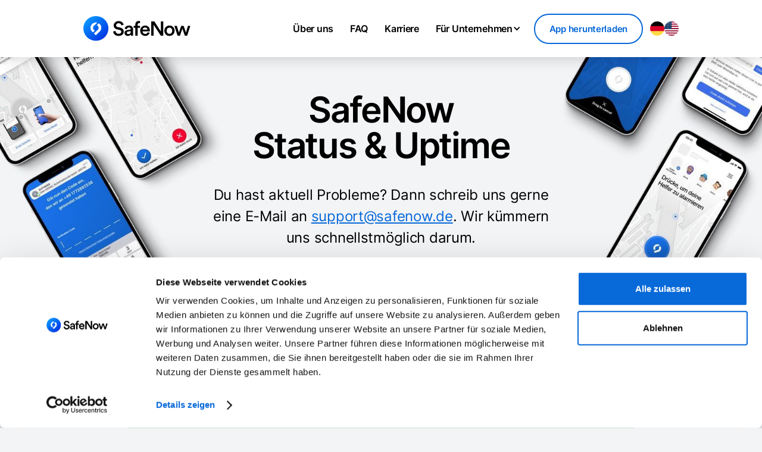

--- FILE ---
content_type: text/html
request_url: https://de.safenow.app/status
body_size: 5770
content:
<!DOCTYPE html><!-- Last Published: Mon Oct 27 2025 12:12:31 GMT+0000 (Coordinated Universal Time) --><html data-wf-domain="de.safenow.app" data-wf-page="6530fe29e442d6e0143f85aa" data-wf-site="62823585c69d13928b426e74" lang="de"><head><meta charset="utf-8"/><title>SafeNow- Status &amp; Uptime</title><meta content="SafeNow- Status &amp; Uptime" property="og:title"/><meta content="SafeNow- Status &amp; Uptime" property="twitter:title"/><meta content="width=device-width, initial-scale=1" name="viewport"/><link href="https://cdn.prod.website-files.com/62823585c69d13928b426e74/css/landingpages-375472.shared.481ea4af0.css" rel="stylesheet" type="text/css"/><link href="https://fonts.googleapis.com" rel="preconnect"/><link href="https://fonts.gstatic.com" rel="preconnect" crossorigin="anonymous"/><script src="https://ajax.googleapis.com/ajax/libs/webfont/1.6.26/webfont.js" type="text/javascript"></script><script type="text/javascript">WebFont.load({  google: {    families: ["Open Sans:300,300italic,400,400italic,600,600italic,700,700italic,800,800italic"]  }});</script><script type="text/javascript">!function(o,c){var n=c.documentElement,t=" w-mod-";n.className+=t+"js",("ontouchstart"in o||o.DocumentTouch&&c instanceof DocumentTouch)&&(n.className+=t+"touch")}(window,document);</script><link href="https://cdn.prod.website-files.com/62823585c69d13928b426e74/63bd66ca7a65191a3bfb9047_SafeNow-Favicon%20(2).png" rel="shortcut icon" type="image/x-icon"/><link href="https://cdn.prod.website-files.com/62823585c69d13928b426e74/63bd66f57a651950c1fb9376_SafeNow-Webclip%20(2).png" rel="apple-touch-icon"/>



<link rel="alternate" hreflang="de" href="https://de.safenow.app">
<link rel="alternate" hreflang="en" href="https://en.safenow.app">
    

<style>
/* Hide scrollbar for Chrome, Safari and Opera */
.horizontal-scroll::-webkit-scrollbar {
  display: none;
}

/* Hide scrollbar for IE, Edge and Firefox */
.horizontal-scroll {
  -ms-overflow-style: none;  /* IE and Edge */
  scrollbar-width: none;  /* Firefox */
}
</style>

<style>
  body.dark-mode {
    background-color: #151515; /* Beispielwerte */
    color: #f0f0f0;
  }

  /* Beispiel für weitere Anpassungen */
  .dark-mode .your-class {
    background-color: #151515;
    color: #fff;
  }

  /* Du kannst hier alle Klassen anpassen, die du im Dark Mode ändern willst */
</style>
<script id="Cookiebot" src="https://consent.cookiebot.com/uc.js" data-cbid="0e9a1ee5-375b-4b69-ba12-8864f1781ba8" data-blockingmode="auto" type="text/javascript"></script>

<script type="text/javascript" src="https://cdn.weglot.com/weglot.min.js"></script>
<script>
    Weglot.initialize({
        api_key: 'wg_bb73cd0de6c7c06f69951e5d399bd4256'
    });
</script>

<!-- Google Tag Manager -->
<script>(function(w,d,s,l,i){w[l]=w[l]||[];w[l].push({'gtm.start':
new Date().getTime(),event:'gtm.js'});var f=d.getElementsByTagName(s)[0],
j=d.createElement(s),dl=l!='dataLayer'?'&l='+l:'';j.async=true;j.src=
'https://www.googletagmanager.com/gtm.js?id='+i+dl;f.parentNode.insertBefore(j,f);
})(window,document,'script','dataLayer','GTM-5SZ2FMT');</script>
<!-- End Google Tag Manager -->



<!-- Global site tag (gtag.js) - Google Analytics -->
<script async src="https://www.googletagmanager.com/gtag/js?id=G-YYDG2B9BYP"></script>
<script>
  window.dataLayer = window.dataLayer || [];
  function gtag(){dataLayer.push(arguments);}
  gtag('js', new Date());

  gtag('config', 'G-YYDG2B9BYP');
</script></head><body><div data-animation="default" class="navbar-4 w-nav" data-easing2="ease-in-out" data-easing="ease-in-out" data-collapse="medium" data-w-id="5153ae40-565b-d1c1-864f-b9592190ed03" role="banner" data-duration="400" data-doc-height="1"><div class="container flex w-container"><a href="/" class="brand-3 w-nav-brand"><img loading="lazy" src="https://cdn.prod.website-files.com/62823585c69d13928b426e74/63bd653aed669f340c1cef4c_SafeNow-Logo%20(8).svg" alt="" class="image-164"/></a><div class="div-block-4"></div><nav role="navigation" class="nav-menu-4 w-nav-menu"><div class="div-block-384"><div class="div-block-385"><a href="/ueber-uns" class="nav-link-2 w-nav-link">Über uns</a><a href="/faq" class="nav-link-2 w-nav-link">FAQ</a><a href="/karriere" class="nav-link-2 w-nav-link">Karriere</a><div data-delay="0" data-hover="false" class="dropdown-5 w-dropdown"><div class="dropdown-toggle-5 w-dropdown-toggle"><div class="text-block-31">Für Unternehmen</div><div class="icon-4 w-icon-dropdown-toggle"></div></div><nav class="dropdown-list-5 w-dropdown-list"><div class="dropdown-menu-list"><a href="/partner/business-campus" class="dropdown-menu-link">Business Campus</a><a href="/clubs-festivals" class="dropdown-menu-link">Clubs &amp; Festivals</a><a href="/partner/nahverkehr" class="dropdown-menu-link">ÖPNV</a><a href="/oktoberfest" class="dropdown-menu-link">Oktoberfest</a><a href="/hotel" class="dropdown-menu-link">Hotels</a></div></nav></div><a href="/download" class="button-navbar w-button">App herunterladen</a><div class="language-switcher-mobile-menu"><div class="language-switcher-flex-box"><a href="https://safenow.app" class="language-switcher-link w-inline-block"><img src="https://cdn.prod.website-files.com/62823585c69d13928b426e74/628a1d899e24d02ee7f560fb_deutschland.svg" loading="lazy" alt="" class="flag-image"/></a><a href="https://en.safenow.app" class="language-switcher-link w-inline-block"><img src="https://cdn.prod.website-files.com/62823585c69d13928b426e74/683867fdc0a149744715a467_USA%20Flag.jpg" loading="lazy" alt="" class="flag-image"/></a></div></div></div></div></nav><div class="menu-button-4 w-nav-button"><div data-is-ix2-target="1" class="lottie-animation" data-w-id="5153ae40-565b-d1c1-864f-b9592190ed2b" data-animation-type="lottie" data-src="https://cdn.prod.website-files.com/6217a90a45eb241ba512c5f5/6217a90a45eb243a2c12c606_menuV3.json" data-loop="0" data-direction="1" data-autoplay="0" data-renderer="svg" data-default-duration="1.5" data-duration="0" data-ix2-initial-state="0"></div></div></div></div><img src="https://cdn.prod.website-files.com/62823585c69d13928b426e74/628524b4e2aed94781048dbc_Frame%201613.jpg" loading="lazy" data-w-id="d2b9f10a-f1ba-41f0-e200-43fe6addf4ff" alt="" sizes="100vw" srcset="https://cdn.prod.website-files.com/62823585c69d13928b426e74/628524b4e2aed94781048dbc_Frame%201613-p-500.jpeg 500w, https://cdn.prod.website-files.com/62823585c69d13928b426e74/628524b4e2aed94781048dbc_Frame%201613-p-800.jpeg 800w, https://cdn.prod.website-files.com/62823585c69d13928b426e74/628524b4e2aed94781048dbc_Frame%201613-p-1080.jpeg 1080w, https://cdn.prod.website-files.com/62823585c69d13928b426e74/628524b4e2aed94781048dbc_Frame%201613-p-1600.jpeg 1600w, https://cdn.prod.website-files.com/62823585c69d13928b426e74/628524b4e2aed94781048dbc_Frame%201613-p-2000.jpeg 2000w, https://cdn.prod.website-files.com/62823585c69d13928b426e74/628524b4e2aed94781048dbc_Frame%201613-p-2600.jpeg 2600w, https://cdn.prod.website-files.com/62823585c69d13928b426e74/628524b4e2aed94781048dbc_Frame%201613.jpg 2880w" class="image-94"/><section class="section-25"><div class="w-layout-blockcontainer container background w-container"><div class="div-block-331"><h1 class="h2-big center">SafeNow<br/>Status &amp; Uptime</h1><p class="caption-header">Du hast aktuell Probleme? Dann schreib uns gerne eine E-Mail an <a href="mailto:support@safenow.de" class="link-blue">support@safenow.de</a>. Wir kümmern uns schnellstmöglich darum.</p></div></div></section><section class="section-26"><div class="w-layout-blockcontainer container w-container"><div class="html-embed-7 w-embed w-iframe"><iframe src="https://status.safenow.app/" style="border:0px #ffffff none;" name="myiFrame" scrolling="no" frameborder="0" marginheight="0px" marginwidth="0px" height="100%" width="100%" allowfullscreen></iframe>


<style>
.masthead-container.basic {
    width: 90%;
    max-width: 850px;
    margin: 0 auto;
    display: none !important;
}
</style></div><div class="div-block-333 hide"><h1 class="h3">Legende:</h1><div class="div-block-332"><img src="https://cdn.prod.website-files.com/62823585c69d13928b426e74/6533d4f417ca225f10f201a5_svgexport-16.svg" loading="lazy" alt=""/><p class="paragraph-44"><span class="text-span-3">Operational: <br/></span>Der Dienst läuft reibungslos, ohne bekannte Probleme.</p></div><div class="div-block-332"><img src="https://cdn.prod.website-files.com/62823585c69d13928b426e74/6533d50f54614fc8abfe3f0a_svgexport-12.svg" loading="lazy" alt=""/><p class="paragraph-44"><span class="text-span-4">Degraded Performance:<br/></span><strong>‍</strong>Es gibt leichte Beeinträchtigungen in der Leistung, die sich auf einige Funktionen auswirken können. Unser Team arbeitet daran, dies schnell zu beheben.</p></div><div class="div-block-332"><img src="https://cdn.prod.website-files.com/62823585c69d13928b426e74/6533d4f48667f7340d15e4be_svgexport-13.svg" loading="lazy" alt=""/><p class="paragraph-44"><span class="text-span-5">Partial Outage:<br/></span><strong>‍</strong>Es gibt eine teilweise Unterbrechung, bei der einige Dienste beeinträchtigt sind. Unsere Ingenieure arbeiten bereits an einer Lösung.</p></div><div class="div-block-332"><img src="https://cdn.prod.website-files.com/62823585c69d13928b426e74/6533d4f3c0e36a7044be0b52_svgexport-14.svg" loading="lazy" alt=""/><p class="paragraph-44"><span class="text-span-6">Major Outage:<br/></span><strong>‍</strong>Der Dienst ist derzeit nicht verfügbar, und unsere Teams setzen alles daran, die Ursache zu ermitteln und die Wiederherstellung zu beschleunigen.</p></div><div class="div-block-332"><img src="https://cdn.prod.website-files.com/62823585c69d13928b426e74/6533d4f43ca73a3760eab962_svgexport-15.svg" loading="lazy" alt=""/><p class="paragraph-44"><span class="text-span-7">Under Maintenance:<br/></span><strong>‍</strong>SafeNow befindet sich in Wartung. Dies ist geplant, um die Stabilität und Leistung unserer Plattform sicherzustellen. Wir sind bestrebt, diese Arbeiten so schnell wie möglich abzuschließen.</p></div></div><div class="rich-text-blog _90 hide w-richtext"><h2>Willkommen auf unserer Statusseite</h2><p>Erfahre alles über den aktuellen <strong>Status</strong> unserer Dienste, die <strong>Uptime</strong>-Berichte und geplante Wartungsarbeiten. Wir wissen, wie wichtig es für dich ist, stets darüber informiert zu sein, ob unsere Services verfügbar sind oder vorübergehend <strong>down</strong> sind. Auf dieser Seite halten wir dich stets auf dem Laufenden.</p><h3>Aktueller Status</h3><p>Unsere oberste Priorität ist es, sicherzustellen, dass unsere Dienste zuverlässig und stabil sind. Hier findest du Echtzeitinformationen über den aktuellen <strong>Status</strong> unserer Plattform. Ob alles reibungslos funktioniert oder ob es vorübergehende Probleme gibt - wir informieren dich hier.</p><h3>Uptime-Berichte</h3><p>Wir sind stolz auf unsere beeindruckende <strong>Uptime</strong>-Bilanz. Unsere hochqualifizierten Teams arbeiten unermüdlich daran, sicherzustellen, dass unsere Dienste für dich immer verfügbar sind. Auf dieser Seite findest du detaillierte <strong>Uptime</strong>-Berichte, die dir Einblicke in unsere Leistung und Zuverlässigkeit bieten.</p><h3>Geplante Wartungsarbeiten</h3><p>Manchmal ist es notwendig, Wartungsarbeiten durchzuführen, um unsere Dienste zu optimieren und sicherzustellen, dass sie reibungslos laufen. Hier halten wir dich über geplante Wartungsarbeiten auf dem Laufenden, damit du weißt, wann vorübergehende Unterbrechungen auftreten könnten.</p><p>Vertrau auf unsere transparente Kommunikation und unser Engagement für hohe <strong>Uptime</strong>. Wenn du Fragen hast oder Hilfe benötigst, stehen wir dir gerne zur Verfügung. Deine Zufriedenheit steht bei uns an erster Stelle.</p><p>Bleib informiert und vertrau auf uns für einen reibungslosen Service.</p><h2>‍</h2></div></div></section><div class="footer"><div class="container w-container"><div class="div-block-211"><h3 class="cta-footer">Auf wen passt du auf?</h3><div class="div-block-37"><a id="ios-button" event="gtm.click" href="#" target="_blank" class="w-node-_16ec21a2-9305-cbd9-fe02-e52ed206dc97-32576014 w-inline-block"><img src="https://cdn.prod.website-files.com/62823585c69d13928b426e74/628263065e8d2eb5eb940b5c_app-store-batch.svg" loading="lazy" alt="" class="app-store-batch"/></a><a id="playstore-button" event="gtm.click" href="#" target="_blank" class="w-node-_16ec21a2-9305-cbd9-fe02-e52ed206dc99-32576014 w-inline-block"><img src="https://cdn.prod.website-files.com/62823585c69d13928b426e74/62826307d7b76c5623f22dbc_play-store-batch.svg" loading="lazy" alt="" class="app-store-batch"/></a></div></div><div class="div-block-212"><div id="w-node-_2351ebe9-21f4-e095-4380-14b5a5fc57cb-32576014" class="div-block-213"><a href="/" class="brand-2 w-nav-brand"><img src="https://cdn.prod.website-files.com/62823585c69d13928b426e74/63bd6566e70ab32f4ef3fd01_SafeNow-Logo%20(9).svg" loading="lazy" alt="" class="image-3"/></a></div><div></div><div id="w-node-_0f100e04-408b-91ed-94c8-c9aed9d3ed56-32576014" class="div-block-213"><div class="text-block-10">Für Unternehmen</div><a href="/partner/business-campus" class="link-10">Business Campus<br/></a><a href="/partner/clubs-bars" class="link-10">Clubs &amp; Festivals<br/></a><a href="/partner/nahverkehr" class="link-10">ÖPNV<br/></a><a href="/schottenhamel" class="link-10">Oktoberfest<br/></a><a href="/hotel" class="link-10">Hotels<br/></a><div class="link-10 top">Partner werden:</div><a href="mailto:partner@safenow.de" class="link-10">partner@safenow.de<br/></a></div><div id="w-node-_19a19c91-e13b-2af9-1fb3-e72c3257605d-32576014" class="div-block-213"><div class="text-block-10">Hilfe</div><a href="/faq" class="link-10">FAQs</a><a href="/status" aria-current="page" class="link-10 w--current">Statuspage</a></div><div id="w-node-_19a19c91-e13b-2af9-1fb3-e72c32576064-32576014" class="div-block-213"><div class="text-block-10">Über uns</div><a href="/karriere" class="link-10">Karriere</a><a href="/presse" class="link-10">Presse</a></div><div id="w-node-_19a19c91-e13b-2af9-1fb3-e72c32576082-32576014" class="div-block-215"><div id="w-node-_19a19c91-e13b-2af9-1fb3-e72c32576083-32576014" class="div-block-214"><div class="div-block-266"><a href="https://safenow.app" class="link-block-2 w-inline-block"><img src="https://cdn.prod.website-files.com/62823585c69d13928b426e74/628a1d899e24d02ee7f560fb_deutschland.svg" loading="lazy" alt=""/></a><a href="https://en.safenow.app" class="link-block-2 w-inline-block"><img src="https://cdn.prod.website-files.com/62823585c69d13928b426e74/683867fdc0a149744715a467_USA%20Flag.jpg" loading="lazy" alt="" class="image-169"/></a></div><div class="text-block-11">Copyright © 2022 SafeNow GmbH | all rights reserved.</div></div><div class="div-block-214"><a href="/impressum" class="link-10 legals">Impressum</a><a href="/de/legal/datenschutz" class="link-10 legals">Datenschutz Website</a><a href="/de/legal/app/privacy/latest-de" target="_blank" class="link-10 legals">Datenschutz UserApp</a><a href="/de/legal/app/businessapp-datenschutz/latest-de" target="_blank" class="link-10 legals">Datenschutz PartnerApp</a><div class="w-embed"><a class="link-10 legals" href="javascript: Cookiebot.show()">Cookie Einstellungen</a></div></div></div></div></div></div><script src="https://d3e54v103j8qbb.cloudfront.net/js/jquery-3.5.1.min.dc5e7f18c8.js?site=62823585c69d13928b426e74" type="text/javascript" integrity="sha256-9/aliU8dGd2tb6OSsuzixeV4y/faTqgFtohetphbbj0=" crossorigin="anonymous"></script><script src="https://cdn.prod.website-files.com/62823585c69d13928b426e74/js/landingpages-375472.schunk.57d5559d2f0cd9f8.js" type="text/javascript"></script><script src="https://cdn.prod.website-files.com/62823585c69d13928b426e74/js/landingpages-375472.schunk.89205688ccd8e65d.js" type="text/javascript"></script><script src="https://cdn.prod.website-files.com/62823585c69d13928b426e74/js/landingpages-375472.a9b63e70.0f6e2b2bfa242783.js" type="text/javascript"></script><!-- Google Tag Manager (noscript) -->
<noscript><iframe src="https://www.googletagmanager.com/ns.html?id=GTM-5SZ2FMT"
height="0" width="0" style="display:none;visibility:hidden"></iframe></noscript>
<!-- End Google Tag Manager (noscript) -->



<style>
  .wg-list.country-selector a {
    line-height: 23px;
    padding: 0 0px !important;
}
/* Hide scrollbar for Chrome, Safari and Opera */
.dropdown-container::-webkit-scrollbar {
  display: none;
}

/* Hide scrollbar for IE, Edge and Firefox */
.dropdown-container {
  -ms-overflow-style: none;  /* IE and Edge */
  scrollbar-width: none;  /* Firefox */
}
  


</style>


<script>
  window.addEventListener('DOMContentLoaded', function () {
    const urlParams = new URLSearchParams(window.location.search);
    const mode = urlParams.get('mode');

    if (mode === 'dark') {
      document.body.classList.add('dark-mode');
    }
    // Wenn "light" oder nichts: keine Änderung nötig
  });
</script></body></html>

--- FILE ---
content_type: text/html; charset=utf-8
request_url: https://status.safenow.app/
body_size: 20512
content:
<!DOCTYPE html>
<html lang="en">
  <head>
    <meta http-equiv="X-UA-Compatible" content="IE=edge">
    <!-- force IE browsers in compatibility mode to use their most aggressive rendering engine -->

    <meta charset="utf-8">
    <title>SafeNow GmbH Status</title>
    <meta name="description" content="Welcome to SafeNow GmbH&#39;s home for real-time and historical data on system performance.">

    <!-- Mobile viewport optimization -->
    <meta name="HandheldFriendly" content="True">
    <meta name="MobileOptimized" content="320">
    <meta name="viewport" content="width=device-width, initial-scale=1.0, minimum-scale=1.0, maximum-scale=1.0">

    <!-- Time this page was rendered - http://purl.org/dc/terms/issued -->
    <meta name="issued" content="1768902061">

    <!-- Mobile IE allows us to activate ClearType technology for smoothing fonts for easy reading -->
    <meta http-equiv="cleartype" content="on">

      <!-- Atlassian Sans & Mono Fonts -->
<link
  rel="preconnect"
  href="https://ds-cdn.prod-east.frontend.public.atl-paas.net" />
<link
  rel="preload"
  href="https://ds-cdn.prod-east.frontend.public.atl-paas.net/assets/fonts/atlassian-sans/v3/AtlassianSans-latin.woff2"
  as="font" type="font/woff2" crossorigin />
<link
  rel="preload"
  href="https://ds-cdn.prod-east.frontend.public.atl-paas.net/assets/font-rules/v5/atlassian-fonts.css"
  as="style" crossorigin />

    <style>
  /* Dynamic Font Stack based on Feature Flag */
    /* Using Atlassian Sans & Mono */
    :root {
      --font-stack-a: "Atlassian Sans", "Helvetica Neue", Helvetica, Arial, Sans-Serif;
      --font-stack-b: "Atlassian Mono", "SFMono-Medium", "SF Mono", "Segoe UI Mono", "Roboto Mono", "Ubuntu Mono", Menlo, Consolas, Courier, monospace;
    }
</style>


      <link rel="apple-touch-icon" href="https://dka575ofm4ao0.cloudfront.net/assets/base/apple-touch-icon-57x57-precomposed-5c491f48c00b91d5cf8b0839521a13b98ba3cd2167c5e0e53040ccf401227556.png" sizes="57x57">
<link rel="apple-touch-icon" href="https://dka575ofm4ao0.cloudfront.net/assets/base/apple-touch-icon-72x72-precomposed-94327076268b47cc7da838952f5e89a5ed9dcdde2734db231491e328d23e9962.png" sizes="72x72">
<link rel="apple-touch-icon" href="https://dka575ofm4ao0.cloudfront.net/assets/base/apple-touch-icon-114x114-precomposed-1e9664e05d1a3dc5cd67ee3b3c17215526a04a3b0a2e018bd26c5fa73482392f.png" sizes="114x114">
<link rel="apple-touch-icon" href="https://dka575ofm4ao0.cloudfront.net/assets/base/apple-touch-icon-120x120-precomposed-5d71ac87ecfc852fef52505af1eade3674709a530e7ed2ddb3ff44ab62db52f7.png" sizes="120x120">
<link rel="apple-touch-icon" href="https://dka575ofm4ao0.cloudfront.net/assets/base/apple-touch-icon-144x144-precomposed-f140e6b87ce676b2388742ebce8292476ba938f73a49c4c15e86565a224bb93d.png" sizes="144x144">
<link rel="apple-touch-icon" href="https://dka575ofm4ao0.cloudfront.net/assets/base/apple-touch-icon-152x152-precomposed-38fe2c387837f45dfab255be5670c7b3aad29cf6dbc5b8e4cdce30f61259b9ce.png" sizes="152x152">
<link rel="apple-touch-icon" href="https://dka575ofm4ao0.cloudfront.net/assets/base/apple-touch-icon-167x167-precomposed-b776218c8fb96a430158776d0749c2f81143c94f40c4427e53e32e4c786c87c0.png" sizes="167x167">
<link rel="apple-touch-icon" href="https://dka575ofm4ao0.cloudfront.net/assets/base/apple-touch-icon-180x180-precomposed-8819023509ff72c1f8945709243c9bab8b40c9bac0eb7891ad75b36600c7c7f9.png" sizes="180x180">

    <link rel="shortcut icon" href='https://dka575ofm4ao0.cloudfront.net/assets/pages/status/team25_favicon-313b4d106cf304ed5ca8ecfd6042a5920973c2475adbefdd26bf6772479bd4d7.png'>

    <link rel="alternate" type="application/atom+xml" href="https://status.safenow.app/history.atom" title="SafeNow GmbH Status History - Atom Feed">
    <link rel="alternate" type="application/rss+xml" href="https://status.safenow.app/history.rss" title="SafeNow GmbH Status History - RSS Feed">

      <!-- Canonical Link to ensure that only the custom domain is indexed when present -->
      <link rel="canonical" href="https://status.safenow.app">

    <meta name="_globalsign-domain-verification" content="y_VzfckMy4iePo5oDJNivyYIjh8LffYa4jzUndm_bZ"/>


    <link rel="alternate" type="application/atom+xml" title="ATOM" href="https://status.safenow.app/history.atom" />

    <!-- Le styles -->
    <link rel="stylesheet" media="screen" href="https://dka575ofm4ao0.cloudfront.net/packs/0.3196e1790c0547398277.css" />
    <link rel="stylesheet" media="all" href="https://dka575ofm4ao0.cloudfront.net/assets/status/status_manifest-51905443bbfe61223eaea38cbf08b789e674d8721a1447b6649eecf417e904a7.css" />

    <script src="https://dka575ofm4ao0.cloudfront.net/assets/jquery-3.5.1.min-729e416557a365062a8a20f0562f18aa171da57298005d392312670c706c68de.js"></script>

    <script>
      window.pageColorData = {"blue":"#0869D8","border":"#E0E0E0","body_background":"#F3F4F5","font":"#000000","graph":"#0869D8","green":"#13AA79","light_font":"#AAAAAA","link":"#0869D8","orange":"#E67E22","red":"#E74C3C","yellow":"#F1C40F","no_data":"#B3BAC5"};
    </script>
    <style>
  /* BODY BACKGROUND */ /* BODY BACKGROUND */ /* BODY BACKGROUND */ /* BODY BACKGROUND */ /* BODY BACKGROUND */
  body,
  .layout-content.status.status-api .section .example-container .example-opener .color-secondary,
  .grouped-items-selector,
  .layout-content.status.status-full-history .history-nav a.current,
  div[id^="subscribe-modal"] .modal-footer,
  div[id^="subscribe-modal"],
  div[id^="updates-dropdown"] .updates-dropdown-section,
  #uptime-tooltip .tooltip-box {
    background-color:#F3F4F5;
  }

  #uptime-tooltip .pointer-container .pointer-smaller {
    border-bottom-color:#F3F4F5;
  }




  /* PRIMARY FONT COLOR */ /* PRIMARY FONT COLOR */ /* PRIMARY FONT COLOR */ /* PRIMARY FONT COLOR */
  body.status,
  .color-primary,
  .color-primary:hover,
  .layout-content.status-index .status-day .update-title.impact-none a,
  .layout-content.status-index .status-day .update-title.impact-none a:hover,
  .layout-content.status-index .timeframes-container .timeframe.active,
  .layout-content.status-full-history .month .incident-container .impact-none,
  .layout-content.status.status-index .incidents-list .incident-title.impact-none a,
  .incident-history .impact-none,
  .layout-content.status .grouped-items-selector.inline .grouped-item.active,
  .layout-content.status.status-full-history .history-nav a.current,
  .layout-content.status.status-full-history .history-nav a:not(.current):hover,
  div[id^="subscribe-modal"] .modal-header .close,
  .grouped-item-label,
  #uptime-tooltip .tooltip-box .tooltip-content .related-events .related-event a.related-event-link {
    color:#000000;
  }

  .layout-content.status.status-index .components-statuses .component-container .name {
    color:#000000;
    color:rgba(0,0,0,.8);
  }




  /* SECONDARY FONT COLOR */ /* SECONDARY FONT COLOR */ /* SECONDARY FONT COLOR */ /* SECONDARY FONT COLOR */
  small,
  .layout-content.status .table-row .date,
  .color-secondary,
  .layout-content.status .grouped-items-selector.inline .grouped-item,
  .layout-content.status.status-full-history .history-footer .pagination a.disabled,
  .layout-content.status.status-full-history .history-nav a,
  #uptime-tooltip .tooltip-box .tooltip-content .related-events #related-event-header {
    color:#AAAAAA;
  }




  /* BORDER COLOR */  /* BORDER COLOR */  /* BORDER COLOR */  /* BORDER COLOR */  /* BORDER COLOR */  /* BORDER COLOR */
  body.status .layout-content.status .border-color,
  hr,
  .tooltip-base,
  .markdown-display table,
  div[id^="subscribe-modal"],
  #uptime-tooltip .tooltip-box {
    border-color:#E0E0E0;
  }

  div[id^="subscribe-modal"] .modal-footer,
  .markdown-display table td {
    border-top-color:#E0E0E0;
  }

  .markdown-display table td + td, .markdown-display table th + th {
    border-left-color:#E0E0E0;
  }

  div[id^="subscribe-modal"] .modal-header,
  #uptime-tooltip .pointer-container .pointer-larger {
    border-bottom-color:#E0E0E0;
  }

  #uptime-tooltip .tooltip-box .outage-field {
    /*
      Generate the background-color for the outage-field from the css_body_background_color and css_border_color.

      For the default background (#ffffff) and default css_border_color (#e0e0e0), use the luminosity of the default background with a magic number to arrive at
      the original outage-field background color (#f4f5f7). I used the formula Target Color = Color * alpha + Background * (1 - alpha) to find the magic number of ~0.08.

      For darker css_body_background_color, luminosity values are lower so alpha trends toward becoming transparent (thus outage-field background becomes same as css_body_background_color).
    */
    background-color: rgba(224,224,224,0.3);

    /*
      outage-field border-color alpha is inverse to the luminosity of css_body_background_color.
      That is to say, with a default white background this border is transparent, but on a black background, it's opaque css_border_color.
    */
    border-color: rgba(224,224,224,0.0);
  }




  /* CSS REDS */ /* CSS REDS */ /* CSS REDS */ /* CSS REDS */ /* CSS REDS */ /* CSS REDS */ /* CSS REDS */
  .layout-content.status.status-index .status-day .update-title.impact-critical a,
  .layout-content.status.status-index .status-day .update-title.impact-critical a:hover,
  .layout-content.status.status-index .page-status.status-critical,
  .layout-content.status.status-index .unresolved-incident.impact-critical .incident-title,
  .flat-button.background-red {
    background-color:#E74C3C;
  }

  .layout-content.status-index .components-statuses .component-container.status-red:after,
  .layout-content.status-full-history .month .incident-container .impact-critical,
  .layout-content.status-incident .incident-name.impact-critical,
  .layout-content.status.status-index .incidents-list .incident-title.impact-critical a,
  .status-red .icon-indicator,
  .incident-history .impact-critical,
  .components-container .component-inner-container.status-red .component-status,
  .components-container .component-inner-container.status-red .icon-indicator {
    color:#E74C3C;
  }

  .layout-content.status.status-index .unresolved-incident.impact-critical .updates {
    border-color:#E74C3C;
  }




  /* CSS ORANGES */ /* CSS ORANGES */ /* CSS ORANGES */ /* CSS ORANGES */ /* CSS ORANGES */ /* CSS ORANGES */
  .layout-content.status.status-index .status-day .update-title.impact-major a,
  .layout-content.status.status-index .status-day .update-title.impact-major a:hover,
  .layout-content.status.status-index .page-status.status-major,
  .layout-content.status.status-index .unresolved-incident.impact-major .incident-title {
    background-color:#E67E22;
  }

  .layout-content.status-index .components-statuses .component-container.status-orange:after,
  .layout-content.status-full-history .month .incident-container .impact-major,
  .layout-content.status-incident .incident-name.impact-major,
  .layout-content.status.status-index .incidents-list .incident-title.impact-major a,
  .status-orange .icon-indicator,
  .incident-history .impact-major,
  .components-container .component-inner-container.status-orange .component-status,
  .components-container .component-inner-container.status-orange .icon-indicator {
    color:#E67E22;
  }

  .layout-content.status.status-index .unresolved-incident.impact-major .updates {
    border-color:#E67E22;
  }




  /* CSS YELLOWS */ /* CSS YELLOWS */ /* CSS YELLOWS */ /* CSS YELLOWS */ /* CSS YELLOWS */ /* CSS YELLOWS */
  .layout-content.status.status-index .status-day .update-title.impact-minor a,
  .layout-content.status.status-index .status-day .update-title.impact-minor a:hover,
  .layout-content.status.status-index .page-status.status-minor,
  .layout-content.status.status-index .unresolved-incident.impact-minor .incident-title,
  .layout-content.status.status-index .scheduled-incidents-container .tab {
    background-color:#F1C40F;
  }

  .layout-content.status-index .components-statuses .component-container.status-yellow:after,
  .layout-content.status-full-history .month .incident-container .impact-minor,
  .layout-content.status-incident .incident-name.impact-minor,
  .layout-content.status.status-index .incidents-list .incident-title.impact-minor a,
  .status-yellow .icon-indicator,
  .incident-history .impact-minor,
  .components-container .component-inner-container.status-yellow .component-status,
  .components-container .component-inner-container.status-yellow .icon-indicator,
  .layout-content.status.manage-subscriptions .confirmation-infobox .fa {
    color:#F1C40F;
  }

  .layout-content.status.status-index .unresolved-incident.impact-minor .updates,
  .layout-content.status.status-index .scheduled-incidents-container {
    border-color:#F1C40F;
  }




  /* CSS BLUES */ /* CSS BLUES */ /* CSS BLUES */ /* CSS BLUES */ /* CSS BLUES */ /* CSS BLUES */
  .layout-content.status.status-index .status-day .update-title.impact-maintenance a,
  .layout-content.status.status-index .status-day .update-title.impact-maintenance a:hover,
  .layout-content.status.status-index .page-status.status-maintenance,
  .layout-content.status.status-index .unresolved-incident.impact-maintenance .incident-title,
  .layout-content.status.status-index .scheduled-incidents-container .tab {
    background-color:#0869D8;
  }

  .layout-content.status-index .components-statuses .component-container.status-blue:after,
  .layout-content.status-full-history .month .incident-container .impact-maintenance,
  .layout-content.status-incident .incident-name.impact-maintenance,
  .layout-content.status.status-index .incidents-list .incident-title.impact-maintenance a,
  .status-blue .icon-indicator,
  .incident-history .impact-maintenance,
  .components-container .component-inner-container.status-blue .component-status,
  .components-container .component-inner-container.status-blue .icon-indicator {
    color:#0869D8;
  }

  .layout-content.status.status-index .unresolved-incident.impact-maintenance .updates,
  .layout-content.status.status-index .scheduled-incidents-container {
    border-color:#0869D8;
  }




  /* CSS GREENS */ /* CSS GREENS */ /* CSS GREENS */ /* CSS GREENS */ /* CSS GREENS */ /* CSS GREENS */ /* CSS GREENS */
  .layout-content.status.status-index .page-status.status-none {
    background-color:#13AA79;
  }
  .layout-content.status-index .components-statuses .component-container.status-green:after,
  .status-green .icon-indicator,
  .components-container .component-inner-container.status-green .component-status,
  .components-container .component-inner-container.status-green .icon-indicator {
    color:#13AA79;
  }




  /* CSS LINK COLOR */  /* CSS LINK COLOR */  /* CSS LINK COLOR */  /* CSS LINK COLOR */  /* CSS LINK COLOR */  /* CSS LINK COLOR */
  a,
  a:hover,
  .layout-content.status-index .page-footer span a:hover,
  .layout-content.status-index .timeframes-container .timeframe:not(.active):hover,
  .layout-content.status-incident .subheader a:hover {
    color:#0869D8;
  }

  .flat-button,
  .masthead .updates-dropdown-container .show-updates-dropdown,
  .layout-content.status-full-history .show-filter.open  {
    background-color:#0869D8;
  }




  /* CUSTOM COLOR OVERRIDES FOR UPTIME SHOWCASE */
  .components-section .components-uptime-link {
    color: #aaaaaa;
  }

  .layout-content.status .shared-partial.uptime-90-days-wrapper .legend .legend-item {
    color: #aaaaaa;
    opacity: 1;
  }
  .layout-content.status .shared-partial.uptime-90-days-wrapper .legend .legend-item.light {
    color: #aaaaaa;
    opacity: 1;
  }
  .layout-content.status .shared-partial.uptime-90-days-wrapper .legend .spacer {
    background: #aaaaaa;
    opacity: 1;
  }
</style>


    <!-- custom css -->

      <!-- polyfills -->
        <script crossorigin="anonymous" src="https://cdnjs.cloudflare.com/polyfill/v3/polyfill.js"></script>

    <!-- Le HTML5 shim -->
    <!--[if lt IE 9]>
      <script src="//html5shim.googlecode.com/svn/trunk/html5.js"></script>
    <![endif]-->

    <!-- injection for static -->


    
  </head>


  <body class="status index status-none">

    



  <div class="layout-content status status-index starter">
      <div class="masthead-container basic">

    <div class="masthead no-logo">
        <h3>
          Status:
        </h3>

        
  <div class="updates-dropdown-container" data-js-hook="updates-dropdown-container">
    <a href="#" data-js-hook="show-updates-dropdown" id="show-updates-dropdown" class="show-updates-dropdown" aria-label="Subscribe to updates" aria-expanded="false" aria-haspopup="dialog" role="button">
      <span class="subscribe-text-full">Subscribe to Updates</span><span class="subscribe-text-short">Subscribe</span>
    </a>

<!--    Accessibility guidelines for tabs: https://www.w3.org/TR/wai-aria-practices-1.1/examples/tabs/tabs-1/tabs.html -->
    <div class="updates-dropdown" data-js-hook="updates-dropdown" id="updates-dropdown" style="display:none" role="dialog" aria-modal="false" aria-label="Subscribe to updates">
      <div class="updates-dropdown-nav nav-items-3" role="tablist" aria-label="Subscribe to updates">
          <a href="#updates-dropdown-email" aria-controls="updates-dropdown-email" aria-label="Subscribe via email" role="tab" aria-selected="true" id="updates-dropdown-email-btn">
            <span class="icon-container email">
          </a>
          <a href="#updates-dropdown-slack" aria-controls="updates-dropdown-slack" aria-label="Subscribe via slack" role="tab" id="updates-dropdown-slack-btn">
            <span class="icon-container slack">
          </a>
        <button data-js-hook="updates-dropdown-close" aria-label="Close subscribe form" id="updates-dropdown-close-btn">
          x
        </button>
      </div>
      <div class="updates-dropdown-sections-container">
          <div class="updates-dropdown-section email" id="updates-dropdown-email" style="display:none" role="tabpanel" aria-labelledby="updates-dropdown-email-btn">
            <div class="directions">
              Get email notifications whenever SafeNow GmbH <strong>creates</strong>,  <strong>updates</strong> or <strong>resolves</strong> an incident.
            </div>
            <form id="subscribe-form-email" action="/subscriptions/new-email" accept-charset="UTF-8" data-remote="true" method="post">
              <input type="hidden" name="email_otp_verify_flow" id="email_otp_verify_flow" value="false" autocomplete="off" />
                <!-- make sure not to put cookie values in here since this gets cached -->
                <label for="email">Email address:</label>
                <input name="email" id="email" type="text" class="full-width" data-js-hook="email-notification-field" autocomplete="email">
                <input name="email_otp_auth_token" type='hidden' id="email-otp-token-field">
                <div class="opt-container-section" id="email-otp-container", style="display:none" >
                  <label for="email-otp">Enter OTP:</label>
                  <input name="otp" id="email-otp" type="text" value="" class="prepend full-width">
                  <p id="email-otp-timer">Resend OTP in: <span id="email-otp-countdown"></span> seconds </p>
                  <p id="resend-email-otp">
                    Didn't receive the OTP?
                    <a href="#" id="resend-email-otp-btn" >Resend OTP </a>
                  </p>
                </div>
                  <input type="hidden" name="captcha_error" id="captcha_error" value="false" autocomplete="off" />
                  <input type="submit" value="Subscribe via Email" class="flat-button full-width g-recaptcha" id="subscribe-btn-email" data-disabled-text="Subscribing..." data-sitekey=6LdTS8AUAAAAAOIbCKoCAP4LQku1olYGrywPTaZz data-callback="submitNewEmailSubscriber" data-error-callback="emailSubscriberCaptchaError" >
                  <div class="terms_and_privacy_information bottom small"> This site is protected by reCAPTCHA and the Google <a target="_blank" rel="noopener" class="accessible-link" href="https://policies.google.com/privacy">Privacy Policy</a> and <a target="_blank" rel="noopener" class="accessible-link" data-js-hook="captcha-terms-of-service-link" href="https://policies.google.com/terms">Terms of Service</a> apply.</div>
</form>          </div>


          <div class="updates-dropdown-section slack" id="updates-dropdown-slack" style="display:none" role="tabpanel" aria-labelledby="updates-dropdown-slack-btn">
            <div class="directions">
              Get incident updates and maintenance status messages in Slack.
            </div>
            <a value="Subscribe via Slack" class="flat-button full-width" id="subscribe-btn-slack" data-disabled-text="Subscribing..." data-revert-on-success="true" style="margin-top:.75rem" href="https://subscriptions.statuspage.io/slack_authentication/kickoff?page_code=gxwyppk8rr39">Subscribe via Slack</a>
            <div class="terms_and_privacy_information bottom small">By subscribing you agree to the Atlassian <a target="_blank" rel="noopener" class="accessible-link" href="https://www.atlassian.com/legal/cloud-terms-of-service">Cloud Terms of Service</a> and acknowledge Atlassian's <a target="_blank" rel="noopener" class="accessible-link" href="https://www.atlassian.com/legal/privacy-policy">Privacy Policy</a>.</div>
          </div>





      </div>
    </div>
  </div>

<script>
  $(function () {
    const phoneNumberInput = $('#phone-number');
    const errorDiv = $('#sms-atl-error')
    if(errorDiv.length){
      function checkSelectedCountry() {
        const selectedCountry = $('#phone-country').val();
        const isOtpEnabled = $('#phone-number-country-code').attr('data-otp-enabled') === 'true';
        const form = document.getElementById('subscribe-form-sms');
        form.action = '/subscriptions/new-sms';
        const isOtpFlow = document.getElementById('otp_verify_flow');
        document.getElementById('otp-container').style.display = "none";
        if(false && selectedCountry === 'sg') { // Replace 'SG' with the actual value representing Singapore in your select tag
          phoneNumberInput.prop('disabled', true);
          errorDiv.html(`Due to new Singapore government regulations, we're currently not supporting text subscriptions in Singapore.<a href="https://community.atlassian.com/t5/Statuspage-articles/Attention-SMS-notifications-will-be-disabled-on-August-1st-2023/ba-p/2424398" target="_blank"> Learn more.</a> <br> Select another method to subscribe.`);
        } else {
          phoneNumberInput.prop('readonly', false);
          errorDiv.html('');
          if(false){
            if(isOtpEnabled){
              document.getElementById('subscribe-btn-sms').value = "Send OTP";
            }
            else {
              isOtpFlow.value = false;
              document.getElementById('subscribe-btn-sms').value = "Subscribe via Text Message";
            }
          }
        }
      }

      $('#phone-country').on('change', checkSelectedCountry);
      checkSelectedCountry();
    }
  });

  document.addEventListener('DOMContentLoaded', function() {
    const dropdown = document.querySelector('#phone-number-country-code .phone-country');
    if (dropdown){
      const wrapperDiv = document.getElementById('phone-number-country-code');
      const selectedOption = dropdown.options[dropdown.selectedIndex];
      const otpEnabled = selectedOption.getAttribute('data-otp-enabled');

      wrapperDiv.setAttribute('data-otp-enabled', otpEnabled);

      dropdown.addEventListener('change', function() {
        const selectedOption = dropdown.options[dropdown.selectedIndex];
        const otpEnabled = selectedOption.getAttribute('data-otp-enabled');

        wrapperDiv.setAttribute('data-otp-enabled', otpEnabled);
      });
    }
  });

  var countdownTimer;
  var resendBtn = document.getElementById('resend');
  var timer = document.getElementById('timer');
  var form = document.getElementById('subscribe-form-sms');
  var RESEND_TIMER = 30;
  $(function() {
    $('#subscribe-form-sms').on('ajax:success', function(e, data, status, xhr){
      const form = this;
      const action = form.getAttribute('action');
      if (data.type === 'success' && data.otp_flow === true) {
        document.getElementById('subscriber_code').value = data.subscriber_code
        document.getElementById('otp-container').style.display = "block";
        $('#phone-number').prop('readonly', true);
        var display = document.getElementById('countdown');
        disableResend();
        startTimer(RESEND_TIMER, display)
        document.getElementById('subscribe-btn-sms').value = "Verify OTP and Subscribe";
        document.getElementById('otp_verify_flow').value = true;
        form.action = '/subscriptions/verify-otp';
      } else if (data.type === 'success' && action.includes('verify')){
        document.getElementById('otp-container').style.display = "none";
        $('#phone-number').val('').prop('readonly', false);
        $('#otp').val('');
        document.getElementById('subscribe-btn-sms').value = "Send OTP";
        document.getElementById('otp_verify_flow').value = false;
        form.action = '/subscriptions/new-sms';
        SP.currentPage.updatesDropdown.hide();
      }
    });
    $("#btn-subcriber-change-number").on('click', () => {
      document.getElementById('otp-container').style.display = "none";
      $('#phone-number').prop('readonly', false);
      document.getElementById('subscribe-btn-sms').value = "Send OTP";
      form.action = '/subscriptions/new-sms';
      return false
    })
    $('#resend-otp-btn').on('click', function(e) {
      e.preventDefault();
      let phoneNumber = $('#phone-number').val();
      let countryCode = $('.phone-country').val();
      $.ajax({
        type: 'POST',
        url: "/subscriptions/new-sms",
        data: {
          phone_number: phoneNumber,
          phone_country: countryCode,
          type: 'resend'
        },
      }).done(function(data) {
        var messageOptions = (data.type !== undefined && data.type !== null) ? { cssClass: data.type } : {};
        HRB.utils.notify(data.text, messageOptions);
        var display = document.getElementById('countdown');
        disableResend();
        timer.style.display = "none"
        if (data.type === 'success') {
          startTimer(RESEND_TIMER, display);
        }
      })
    });
  })

  function startTimer(duration, display){
    var timer = duration, seconds;
    clearInterval(countdownTimer);
    countdownTimer = setInterval(function () {
      seconds = parseInt(timer % 60, 10);
      display.textContent = seconds;
      if(--timer < 0){
        enableResend();
        clearInterval(countdownTimer);
      }
    }, 1000);
    disableResend();
  }
  function enableResend(){
    resendBtn.style.display = "block";
    timer.style.display = "none"
  }
  function disableResend(){
    resendBtn.style.display = "none";
    timer.style.display = "block"
  }

  $(function() {
    $('#subscribe-form-email').on('submit', function() {
      var tokenField = document.getElementById('email-otp-token-field');
      let page_code = "gxwyppk8rr39"
      let key = keyForEmailOtpToken($('#email').val(), page_code);
      tokenField.value = localStorage.getItem(key);
    });
  });

  var emailOtpCountdownTimer;
  var emailOtpResendBtn = document.getElementById('resend-email-otp');
  var emailOtpTimer = document.getElementById('email-otp-timer');
  var emailOtpForm = document.getElementById('subscribe-form-email');
  var EMAIL_OTP_RESEND_TIMER = 600;
  $(function() {
    $('#subscribe-form-email').on('ajax:success', function(e, data, status, xhr){
      const form = this;
      const action = form.getAttribute('action');
      if (data.type === 'success' && data.email_otp_verify_flow === true) {
        document.getElementById('email-otp-container').style.display = "block";
        var display = document.getElementById('email-otp-countdown');
        display.textContent = EMAIL_OTP_RESEND_TIMER;
        disableEmailOtpResend();
        startEmailOtpTimer(EMAIL_OTP_RESEND_TIMER, display)
        document.getElementById('subscribe-btn-email').value = "Verify OTP and Subscribe";
        document.getElementById('email_otp_verify_flow').value = true;
        form.action = '/subscriptions/verify-email-otp';
      } else if (data.type === 'success' && action.includes('verify')){
        let email =  $('#email')
        let page_code = "gxwyppk8rr39"
        let key = keyForEmailOtpToken(email.val(), page_code);
        localStorage.setItem(key, data.email_otp_auth_token);

        document.getElementById('email-otp-container').style.display = "none";
        email.val('').prop('readonly', false);
        $('#email-otp').val('');
        document.getElementById('subscribe-btn-email').value = "Send OTP";
        document.getElementById('email_otp_verify_flow').value = false;
        form.action = '/subscriptions/new-email';
        SP.currentPage.updatesDropdown.hide();
      }
    });
    $('#resend-email-otp-btn').on('click', function(e) {
      e.preventDefault();
      let email = $('#email').val();
      $.ajax({
        type: 'POST',
        url: "/subscriptions/new-email",
        data: {
          email: email
        },
      }).done(function(data) {
        var messageOptions = (data.type !== undefined && data.type !== null) ? { cssClass: data.type } : {};
        HRB.utils.notify(data.text, messageOptions);
        if (data.type === 'success') {
          var display = document.getElementById('email-otp-countdown');
          display.textContent = EMAIL_OTP_RESEND_TIMER;
          disableEmailOtpResend();
          emailOtpTimer.style.display = "none"
          startEmailOtpTimer(EMAIL_OTP_RESEND_TIMER, display);
        }
      })
    });
  })

  function startEmailOtpTimer(duration, display){
    var timer = duration, seconds;
    clearInterval(emailOtpCountdownTimer);
    emailOtpCountdownTimer = setInterval(function () {
      seconds = parseInt(timer, 10);
      display.textContent = seconds;
      if(--timer < 0){
        enableEmailOtpResend();
        clearInterval(emailOtpCountdownTimer);
      }
    }, 1000);
    disableEmailOtpResend();
  }

  function enableEmailOtpResend(){
    emailOtpResendBtn.style.display = "block";
    emailOtpTimer.style.display = "none"
  }
  function disableEmailOtpResend(){
    emailOtpResendBtn.style.display = "none";
    emailOtpTimer.style.display = "block"
  }
  function keyForEmailOtpToken(email, pageCode) {
    return email + '|' + pageCode+ '|SUBSCRIBE_VIA_EMAIL';
  }
</script>

      <div class="clearfix"></div>
    </div>

</div>
 <!-- this is outside of the .container so that the cover photo can go full width on mobile -->

    <div class="container">
        <div class="page-status status-none">
          <h2 class="status font-large">
            All Systems Operational
          </h2>
          <span class="last-updated-stamp  font-small"></span>
        </div>



        <div class="components-section font-regular">
      <i class="component-status hidden major_outage"></i>
      <div class="components-uptime-link history-footer-link">
        Uptime over the past <var data-var="num" data-pluralize="90">90</var> days. <a href="/uptime">View historical uptime.</a>
      </div>
    <div class="components-container one-column">
          <div class="component-container border-color is-group ">
  
<div data-component-id="d4wqxjy2pd20"
     class="component-inner-container status-green showcased"
     data-component-status="operational"
     data-js-hook="component-group-opener">

   <span class="name">
       <span class="fa group-parent-indicator color-secondary font-small fa-plus-square-o" role="button" aria-expanded="false" aria-label="Toggle User App" tabindex="0"></span>
       <span>
         User App
       </span>
   </span>


  <span
    class="component-status tool"
    title="Groups take on the status of their most degraded child component or service. Click to see the status of the individual children."
  >

    Operational

  </span>

  <button type="button" class="tool icon-indicator fa fa-check status-icon-button" aria-label="Operational" data-js-hook="tooltip" data-original-title="Operational"></button>

    <div class="shared-partial uptime-90-days-wrapper">
  <svg class="availability-time-line-graphic" id="uptime-component-d4wqxjy2pd20" preserveAspectRatio="none" height="34" viewBox="0 0 448 34">

      <rect height="34" width="3" x="0" y="0" fill="#13aa79" role="tab" class="uptime-day component-d4wqxjy2pd20 day-0" data-html="true" tabindex="0" aria-describedby="uptime-tooltip" />
      <rect height="34" width="3" x="5" y="0" fill="#13aa79" role="tab" class="uptime-day component-d4wqxjy2pd20 day-1" data-html="true" tabindex="-1" aria-describedby="uptime-tooltip" />
      <rect height="34" width="3" x="10" y="0" fill="#13aa79" role="tab" class="uptime-day component-d4wqxjy2pd20 day-2" data-html="true" tabindex="-1" aria-describedby="uptime-tooltip" />
      <rect height="34" width="3" x="15" y="0" fill="#13aa79" role="tab" class="uptime-day component-d4wqxjy2pd20 day-3" data-html="true" tabindex="-1" aria-describedby="uptime-tooltip" />
      <rect height="34" width="3" x="20" y="0" fill="#13aa79" role="tab" class="uptime-day component-d4wqxjy2pd20 day-4" data-html="true" tabindex="-1" aria-describedby="uptime-tooltip" />
      <rect height="34" width="3" x="25" y="0" fill="#13aa79" role="tab" class="uptime-day component-d4wqxjy2pd20 day-5" data-html="true" tabindex="-1" aria-describedby="uptime-tooltip" />
      <rect height="34" width="3" x="30" y="0" fill="#13aa79" role="tab" class="uptime-day component-d4wqxjy2pd20 day-6" data-html="true" tabindex="-1" aria-describedby="uptime-tooltip" />
      <rect height="34" width="3" x="35" y="0" fill="#13aa79" role="tab" class="uptime-day component-d4wqxjy2pd20 day-7" data-html="true" tabindex="-1" aria-describedby="uptime-tooltip" />
      <rect height="34" width="3" x="40" y="0" fill="#13aa79" role="tab" class="uptime-day component-d4wqxjy2pd20 day-8" data-html="true" tabindex="-1" aria-describedby="uptime-tooltip" />
      <rect height="34" width="3" x="45" y="0" fill="#13aa79" role="tab" class="uptime-day component-d4wqxjy2pd20 day-9" data-html="true" tabindex="-1" aria-describedby="uptime-tooltip" />
      <rect height="34" width="3" x="50" y="0" fill="#13aa79" role="tab" class="uptime-day component-d4wqxjy2pd20 day-10" data-html="true" tabindex="-1" aria-describedby="uptime-tooltip" />
      <rect height="34" width="3" x="55" y="0" fill="#13aa79" role="tab" class="uptime-day component-d4wqxjy2pd20 day-11" data-html="true" tabindex="-1" aria-describedby="uptime-tooltip" />
      <rect height="34" width="3" x="60" y="0" fill="#13aa79" role="tab" class="uptime-day component-d4wqxjy2pd20 day-12" data-html="true" tabindex="-1" aria-describedby="uptime-tooltip" />
      <rect height="34" width="3" x="65" y="0" fill="#13aa79" role="tab" class="uptime-day component-d4wqxjy2pd20 day-13" data-html="true" tabindex="-1" aria-describedby="uptime-tooltip" />
      <rect height="34" width="3" x="70" y="0" fill="#13aa79" role="tab" class="uptime-day component-d4wqxjy2pd20 day-14" data-html="true" tabindex="-1" aria-describedby="uptime-tooltip" />
      <rect height="34" width="3" x="75" y="0" fill="#13aa79" role="tab" class="uptime-day component-d4wqxjy2pd20 day-15" data-html="true" tabindex="-1" aria-describedby="uptime-tooltip" />
      <rect height="34" width="3" x="80" y="0" fill="#13aa79" role="tab" class="uptime-day component-d4wqxjy2pd20 day-16" data-html="true" tabindex="-1" aria-describedby="uptime-tooltip" />
      <rect height="34" width="3" x="85" y="0" fill="#13aa79" role="tab" class="uptime-day component-d4wqxjy2pd20 day-17" data-html="true" tabindex="-1" aria-describedby="uptime-tooltip" />
      <rect height="34" width="3" x="90" y="0" fill="#13aa79" role="tab" class="uptime-day component-d4wqxjy2pd20 day-18" data-html="true" tabindex="-1" aria-describedby="uptime-tooltip" />
      <rect height="34" width="3" x="95" y="0" fill="#13aa79" role="tab" class="uptime-day component-d4wqxjy2pd20 day-19" data-html="true" tabindex="-1" aria-describedby="uptime-tooltip" />
      <rect height="34" width="3" x="100" y="0" fill="#13aa79" role="tab" class="uptime-day component-d4wqxjy2pd20 day-20" data-html="true" tabindex="-1" aria-describedby="uptime-tooltip" />
      <rect height="34" width="3" x="105" y="0" fill="#13aa79" role="tab" class="uptime-day component-d4wqxjy2pd20 day-21" data-html="true" tabindex="-1" aria-describedby="uptime-tooltip" />
      <rect height="34" width="3" x="110" y="0" fill="#13aa79" role="tab" class="uptime-day component-d4wqxjy2pd20 day-22" data-html="true" tabindex="-1" aria-describedby="uptime-tooltip" />
      <rect height="34" width="3" x="115" y="0" fill="#13aa79" role="tab" class="uptime-day component-d4wqxjy2pd20 day-23" data-html="true" tabindex="-1" aria-describedby="uptime-tooltip" />
      <rect height="34" width="3" x="120" y="0" fill="#13aa79" role="tab" class="uptime-day component-d4wqxjy2pd20 day-24" data-html="true" tabindex="-1" aria-describedby="uptime-tooltip" />
      <rect height="34" width="3" x="125" y="0" fill="#13aa79" role="tab" class="uptime-day component-d4wqxjy2pd20 day-25" data-html="true" tabindex="-1" aria-describedby="uptime-tooltip" />
      <rect height="34" width="3" x="130" y="0" fill="#13aa79" role="tab" class="uptime-day component-d4wqxjy2pd20 day-26" data-html="true" tabindex="-1" aria-describedby="uptime-tooltip" />
      <rect height="34" width="3" x="135" y="0" fill="#13aa79" role="tab" class="uptime-day component-d4wqxjy2pd20 day-27" data-html="true" tabindex="-1" aria-describedby="uptime-tooltip" />
      <rect height="34" width="3" x="140" y="0" fill="#13aa79" role="tab" class="uptime-day component-d4wqxjy2pd20 day-28" data-html="true" tabindex="-1" aria-describedby="uptime-tooltip" />
      <rect height="34" width="3" x="145" y="0" fill="#13aa79" role="tab" class="uptime-day component-d4wqxjy2pd20 day-29" data-html="true" tabindex="-1" aria-describedby="uptime-tooltip" />
      <rect height="34" width="3" x="150" y="0" fill="#13aa79" role="tab" class="uptime-day component-d4wqxjy2pd20 day-30" data-html="true" tabindex="-1" aria-describedby="uptime-tooltip" />
      <rect height="34" width="3" x="155" y="0" fill="#13aa79" role="tab" class="uptime-day component-d4wqxjy2pd20 day-31" data-html="true" tabindex="-1" aria-describedby="uptime-tooltip" />
      <rect height="34" width="3" x="160" y="0" fill="#13aa79" role="tab" class="uptime-day component-d4wqxjy2pd20 day-32" data-html="true" tabindex="-1" aria-describedby="uptime-tooltip" />
      <rect height="34" width="3" x="165" y="0" fill="#13aa79" role="tab" class="uptime-day component-d4wqxjy2pd20 day-33" data-html="true" tabindex="-1" aria-describedby="uptime-tooltip" />
      <rect height="34" width="3" x="170" y="0" fill="#13aa79" role="tab" class="uptime-day component-d4wqxjy2pd20 day-34" data-html="true" tabindex="-1" aria-describedby="uptime-tooltip" />
      <rect height="34" width="3" x="175" y="0" fill="#13aa79" role="tab" class="uptime-day component-d4wqxjy2pd20 day-35" data-html="true" tabindex="-1" aria-describedby="uptime-tooltip" />
      <rect height="34" width="3" x="180" y="0" fill="#13aa79" role="tab" class="uptime-day component-d4wqxjy2pd20 day-36" data-html="true" tabindex="-1" aria-describedby="uptime-tooltip" />
      <rect height="34" width="3" x="185" y="0" fill="#13aa79" role="tab" class="uptime-day component-d4wqxjy2pd20 day-37" data-html="true" tabindex="-1" aria-describedby="uptime-tooltip" />
      <rect height="34" width="3" x="190" y="0" fill="#13aa79" role="tab" class="uptime-day component-d4wqxjy2pd20 day-38" data-html="true" tabindex="-1" aria-describedby="uptime-tooltip" />
      <rect height="34" width="3" x="195" y="0" fill="#13aa79" role="tab" class="uptime-day component-d4wqxjy2pd20 day-39" data-html="true" tabindex="-1" aria-describedby="uptime-tooltip" />
      <rect height="34" width="3" x="200" y="0" fill="#13aa79" role="tab" class="uptime-day component-d4wqxjy2pd20 day-40" data-html="true" tabindex="-1" aria-describedby="uptime-tooltip" />
      <rect height="34" width="3" x="205" y="0" fill="#13aa79" role="tab" class="uptime-day component-d4wqxjy2pd20 day-41" data-html="true" tabindex="-1" aria-describedby="uptime-tooltip" />
      <rect height="34" width="3" x="210" y="0" fill="#13aa79" role="tab" class="uptime-day component-d4wqxjy2pd20 day-42" data-html="true" tabindex="-1" aria-describedby="uptime-tooltip" />
      <rect height="34" width="3" x="215" y="0" fill="#13aa79" role="tab" class="uptime-day component-d4wqxjy2pd20 day-43" data-html="true" tabindex="-1" aria-describedby="uptime-tooltip" />
      <rect height="34" width="3" x="220" y="0" fill="#13aa79" role="tab" class="uptime-day component-d4wqxjy2pd20 day-44" data-html="true" tabindex="-1" aria-describedby="uptime-tooltip" />
      <rect height="34" width="3" x="225" y="0" fill="#13aa79" role="tab" class="uptime-day component-d4wqxjy2pd20 day-45" data-html="true" tabindex="-1" aria-describedby="uptime-tooltip" />
      <rect height="34" width="3" x="230" y="0" fill="#13aa79" role="tab" class="uptime-day component-d4wqxjy2pd20 day-46" data-html="true" tabindex="-1" aria-describedby="uptime-tooltip" />
      <rect height="34" width="3" x="235" y="0" fill="#13aa79" role="tab" class="uptime-day component-d4wqxjy2pd20 day-47" data-html="true" tabindex="-1" aria-describedby="uptime-tooltip" />
      <rect height="34" width="3" x="240" y="0" fill="#13aa79" role="tab" class="uptime-day component-d4wqxjy2pd20 day-48" data-html="true" tabindex="-1" aria-describedby="uptime-tooltip" />
      <rect height="34" width="3" x="245" y="0" fill="#13aa79" role="tab" class="uptime-day component-d4wqxjy2pd20 day-49" data-html="true" tabindex="-1" aria-describedby="uptime-tooltip" />
      <rect height="34" width="3" x="250" y="0" fill="#13aa79" role="tab" class="uptime-day component-d4wqxjy2pd20 day-50" data-html="true" tabindex="-1" aria-describedby="uptime-tooltip" />
      <rect height="34" width="3" x="255" y="0" fill="#13aa79" role="tab" class="uptime-day component-d4wqxjy2pd20 day-51" data-html="true" tabindex="-1" aria-describedby="uptime-tooltip" />
      <rect height="34" width="3" x="260" y="0" fill="#13aa79" role="tab" class="uptime-day component-d4wqxjy2pd20 day-52" data-html="true" tabindex="-1" aria-describedby="uptime-tooltip" />
      <rect height="34" width="3" x="265" y="0" fill="#13aa79" role="tab" class="uptime-day component-d4wqxjy2pd20 day-53" data-html="true" tabindex="-1" aria-describedby="uptime-tooltip" />
      <rect height="34" width="3" x="270" y="0" fill="#13aa79" role="tab" class="uptime-day component-d4wqxjy2pd20 day-54" data-html="true" tabindex="-1" aria-describedby="uptime-tooltip" />
      <rect height="34" width="3" x="275" y="0" fill="#13aa79" role="tab" class="uptime-day component-d4wqxjy2pd20 day-55" data-html="true" tabindex="-1" aria-describedby="uptime-tooltip" />
      <rect height="34" width="3" x="280" y="0" fill="#13aa79" role="tab" class="uptime-day component-d4wqxjy2pd20 day-56" data-html="true" tabindex="-1" aria-describedby="uptime-tooltip" />
      <rect height="34" width="3" x="285" y="0" fill="#13aa79" role="tab" class="uptime-day component-d4wqxjy2pd20 day-57" data-html="true" tabindex="-1" aria-describedby="uptime-tooltip" />
      <rect height="34" width="3" x="290" y="0" fill="#13aa79" role="tab" class="uptime-day component-d4wqxjy2pd20 day-58" data-html="true" tabindex="-1" aria-describedby="uptime-tooltip" />
      <rect height="34" width="3" x="295" y="0" fill="#13aa79" role="tab" class="uptime-day component-d4wqxjy2pd20 day-59" data-html="true" tabindex="-1" aria-describedby="uptime-tooltip" />
      <rect height="34" width="3" x="300" y="0" fill="#13aa79" role="tab" class="uptime-day component-d4wqxjy2pd20 day-60" data-html="true" tabindex="-1" aria-describedby="uptime-tooltip" />
      <rect height="34" width="3" x="305" y="0" fill="#13aa79" role="tab" class="uptime-day component-d4wqxjy2pd20 day-61" data-html="true" tabindex="-1" aria-describedby="uptime-tooltip" />
      <rect height="34" width="3" x="310" y="0" fill="#13aa79" role="tab" class="uptime-day component-d4wqxjy2pd20 day-62" data-html="true" tabindex="-1" aria-describedby="uptime-tooltip" />
      <rect height="34" width="3" x="315" y="0" fill="#13aa79" role="tab" class="uptime-day component-d4wqxjy2pd20 day-63" data-html="true" tabindex="-1" aria-describedby="uptime-tooltip" />
      <rect height="34" width="3" x="320" y="0" fill="#13aa79" role="tab" class="uptime-day component-d4wqxjy2pd20 day-64" data-html="true" tabindex="-1" aria-describedby="uptime-tooltip" />
      <rect height="34" width="3" x="325" y="0" fill="#13aa79" role="tab" class="uptime-day component-d4wqxjy2pd20 day-65" data-html="true" tabindex="-1" aria-describedby="uptime-tooltip" />
      <rect height="34" width="3" x="330" y="0" fill="#13aa79" role="tab" class="uptime-day component-d4wqxjy2pd20 day-66" data-html="true" tabindex="-1" aria-describedby="uptime-tooltip" />
      <rect height="34" width="3" x="335" y="0" fill="#13aa79" role="tab" class="uptime-day component-d4wqxjy2pd20 day-67" data-html="true" tabindex="-1" aria-describedby="uptime-tooltip" />
      <rect height="34" width="3" x="340" y="0" fill="#13aa79" role="tab" class="uptime-day component-d4wqxjy2pd20 day-68" data-html="true" tabindex="-1" aria-describedby="uptime-tooltip" />
      <rect height="34" width="3" x="345" y="0" fill="#13aa79" role="tab" class="uptime-day component-d4wqxjy2pd20 day-69" data-html="true" tabindex="-1" aria-describedby="uptime-tooltip" />
      <rect height="34" width="3" x="350" y="0" fill="#13aa79" role="tab" class="uptime-day component-d4wqxjy2pd20 day-70" data-html="true" tabindex="-1" aria-describedby="uptime-tooltip" />
      <rect height="34" width="3" x="355" y="0" fill="#13aa79" role="tab" class="uptime-day component-d4wqxjy2pd20 day-71" data-html="true" tabindex="-1" aria-describedby="uptime-tooltip" />
      <rect height="34" width="3" x="360" y="0" fill="#13aa79" role="tab" class="uptime-day component-d4wqxjy2pd20 day-72" data-html="true" tabindex="-1" aria-describedby="uptime-tooltip" />
      <rect height="34" width="3" x="365" y="0" fill="#13aa79" role="tab" class="uptime-day component-d4wqxjy2pd20 day-73" data-html="true" tabindex="-1" aria-describedby="uptime-tooltip" />
      <rect height="34" width="3" x="370" y="0" fill="#13aa79" role="tab" class="uptime-day component-d4wqxjy2pd20 day-74" data-html="true" tabindex="-1" aria-describedby="uptime-tooltip" />
      <rect height="34" width="3" x="375" y="0" fill="#13aa79" role="tab" class="uptime-day component-d4wqxjy2pd20 day-75" data-html="true" tabindex="-1" aria-describedby="uptime-tooltip" />
      <rect height="34" width="3" x="380" y="0" fill="#13aa79" role="tab" class="uptime-day component-d4wqxjy2pd20 day-76" data-html="true" tabindex="-1" aria-describedby="uptime-tooltip" />
      <rect height="34" width="3" x="385" y="0" fill="#13aa79" role="tab" class="uptime-day component-d4wqxjy2pd20 day-77" data-html="true" tabindex="-1" aria-describedby="uptime-tooltip" />
      <rect height="34" width="3" x="390" y="0" fill="#13aa79" role="tab" class="uptime-day component-d4wqxjy2pd20 day-78" data-html="true" tabindex="-1" aria-describedby="uptime-tooltip" />
      <rect height="34" width="3" x="395" y="0" fill="#13aa79" role="tab" class="uptime-day component-d4wqxjy2pd20 day-79" data-html="true" tabindex="-1" aria-describedby="uptime-tooltip" />
      <rect height="34" width="3" x="400" y="0" fill="#13aa79" role="tab" class="uptime-day component-d4wqxjy2pd20 day-80" data-html="true" tabindex="-1" aria-describedby="uptime-tooltip" />
      <rect height="34" width="3" x="405" y="0" fill="#13aa79" role="tab" class="uptime-day component-d4wqxjy2pd20 day-81" data-html="true" tabindex="-1" aria-describedby="uptime-tooltip" />
      <rect height="34" width="3" x="410" y="0" fill="#13aa79" role="tab" class="uptime-day component-d4wqxjy2pd20 day-82" data-html="true" tabindex="-1" aria-describedby="uptime-tooltip" />
      <rect height="34" width="3" x="415" y="0" fill="#13aa79" role="tab" class="uptime-day component-d4wqxjy2pd20 day-83" data-html="true" tabindex="-1" aria-describedby="uptime-tooltip" />
      <rect height="34" width="3" x="420" y="0" fill="#13aa79" role="tab" class="uptime-day component-d4wqxjy2pd20 day-84" data-html="true" tabindex="-1" aria-describedby="uptime-tooltip" />
      <rect height="34" width="3" x="425" y="0" fill="#13aa79" role="tab" class="uptime-day component-d4wqxjy2pd20 day-85" data-html="true" tabindex="-1" aria-describedby="uptime-tooltip" />
      <rect height="34" width="3" x="430" y="0" fill="#13aa79" role="tab" class="uptime-day component-d4wqxjy2pd20 day-86" data-html="true" tabindex="-1" aria-describedby="uptime-tooltip" />
      <rect height="34" width="3" x="435" y="0" fill="#13aa79" role="tab" class="uptime-day component-d4wqxjy2pd20 day-87" data-html="true" tabindex="-1" aria-describedby="uptime-tooltip" />
      <rect height="34" width="3" x="440" y="0" fill="#13aa79" role="tab" class="uptime-day component-d4wqxjy2pd20 day-88" data-html="true" tabindex="-1" aria-describedby="uptime-tooltip" />
      <rect height="34" width="3" x="445" y="0" fill="#13aa79" role="tab" class="uptime-day component-d4wqxjy2pd20 day-89" data-html="true" tabindex="-1" aria-describedby="uptime-tooltip" />
</svg>
  <div class="legend legend-group">
  <div class="legend-item light legend-item-date-range">
    <span class="availability-time-line-legend-day-count">90</span> days ago
  </div>
  <div class="spacer"></div>
  <div class="legend-item legend-item-uptime-value legend-item-d4wqxjy2pd20">
    <span id="uptime-percent-d4wqxjy2pd20">
      <var data-var="uptime-percent">100.0</var>
    </span>
    % uptime
  </div>
  <div class="spacer"></div>
  <div class="legend-item light legend-item-date-range">Today</div>
</div>

</div>

</div>


  <!-- children components -->
  <div class="child-components-container mix-match-showcase">
      
<div data-component-id="b8typcnjj4hy"
     class="component-inner-container status-green showcased"
     data-component-status="operational"
     data-js-hook="">

   <span class="name">
      Uptime
   </span>


  <span
    class="component-status "
    title=""
  >

    Operational

  </span>

  <button type="button" class="tool icon-indicator fa fa-check status-icon-button" aria-label="Operational" data-js-hook="tooltip" data-original-title="Operational"></button>

    <div class="shared-partial uptime-90-days-wrapper">
  <svg class="availability-time-line-graphic" id="uptime-component-b8typcnjj4hy" preserveAspectRatio="none" height="34" viewBox="0 0 448 34">

      <rect height="34" width="3" x="0" y="0" fill="#13aa79" role="tab" class="uptime-day component-b8typcnjj4hy day-0" data-html="true" tabindex="0" aria-describedby="uptime-tooltip" />
      <rect height="34" width="3" x="5" y="0" fill="#13aa79" role="tab" class="uptime-day component-b8typcnjj4hy day-1" data-html="true" tabindex="-1" aria-describedby="uptime-tooltip" />
      <rect height="34" width="3" x="10" y="0" fill="#13aa79" role="tab" class="uptime-day component-b8typcnjj4hy day-2" data-html="true" tabindex="-1" aria-describedby="uptime-tooltip" />
      <rect height="34" width="3" x="15" y="0" fill="#13aa79" role="tab" class="uptime-day component-b8typcnjj4hy day-3" data-html="true" tabindex="-1" aria-describedby="uptime-tooltip" />
      <rect height="34" width="3" x="20" y="0" fill="#13aa79" role="tab" class="uptime-day component-b8typcnjj4hy day-4" data-html="true" tabindex="-1" aria-describedby="uptime-tooltip" />
      <rect height="34" width="3" x="25" y="0" fill="#13aa79" role="tab" class="uptime-day component-b8typcnjj4hy day-5" data-html="true" tabindex="-1" aria-describedby="uptime-tooltip" />
      <rect height="34" width="3" x="30" y="0" fill="#13aa79" role="tab" class="uptime-day component-b8typcnjj4hy day-6" data-html="true" tabindex="-1" aria-describedby="uptime-tooltip" />
      <rect height="34" width="3" x="35" y="0" fill="#13aa79" role="tab" class="uptime-day component-b8typcnjj4hy day-7" data-html="true" tabindex="-1" aria-describedby="uptime-tooltip" />
      <rect height="34" width="3" x="40" y="0" fill="#13aa79" role="tab" class="uptime-day component-b8typcnjj4hy day-8" data-html="true" tabindex="-1" aria-describedby="uptime-tooltip" />
      <rect height="34" width="3" x="45" y="0" fill="#13aa79" role="tab" class="uptime-day component-b8typcnjj4hy day-9" data-html="true" tabindex="-1" aria-describedby="uptime-tooltip" />
      <rect height="34" width="3" x="50" y="0" fill="#13aa79" role="tab" class="uptime-day component-b8typcnjj4hy day-10" data-html="true" tabindex="-1" aria-describedby="uptime-tooltip" />
      <rect height="34" width="3" x="55" y="0" fill="#13aa79" role="tab" class="uptime-day component-b8typcnjj4hy day-11" data-html="true" tabindex="-1" aria-describedby="uptime-tooltip" />
      <rect height="34" width="3" x="60" y="0" fill="#13aa79" role="tab" class="uptime-day component-b8typcnjj4hy day-12" data-html="true" tabindex="-1" aria-describedby="uptime-tooltip" />
      <rect height="34" width="3" x="65" y="0" fill="#13aa79" role="tab" class="uptime-day component-b8typcnjj4hy day-13" data-html="true" tabindex="-1" aria-describedby="uptime-tooltip" />
      <rect height="34" width="3" x="70" y="0" fill="#13aa79" role="tab" class="uptime-day component-b8typcnjj4hy day-14" data-html="true" tabindex="-1" aria-describedby="uptime-tooltip" />
      <rect height="34" width="3" x="75" y="0" fill="#13aa79" role="tab" class="uptime-day component-b8typcnjj4hy day-15" data-html="true" tabindex="-1" aria-describedby="uptime-tooltip" />
      <rect height="34" width="3" x="80" y="0" fill="#13aa79" role="tab" class="uptime-day component-b8typcnjj4hy day-16" data-html="true" tabindex="-1" aria-describedby="uptime-tooltip" />
      <rect height="34" width="3" x="85" y="0" fill="#13aa79" role="tab" class="uptime-day component-b8typcnjj4hy day-17" data-html="true" tabindex="-1" aria-describedby="uptime-tooltip" />
      <rect height="34" width="3" x="90" y="0" fill="#13aa79" role="tab" class="uptime-day component-b8typcnjj4hy day-18" data-html="true" tabindex="-1" aria-describedby="uptime-tooltip" />
      <rect height="34" width="3" x="95" y="0" fill="#13aa79" role="tab" class="uptime-day component-b8typcnjj4hy day-19" data-html="true" tabindex="-1" aria-describedby="uptime-tooltip" />
      <rect height="34" width="3" x="100" y="0" fill="#13aa79" role="tab" class="uptime-day component-b8typcnjj4hy day-20" data-html="true" tabindex="-1" aria-describedby="uptime-tooltip" />
      <rect height="34" width="3" x="105" y="0" fill="#13aa79" role="tab" class="uptime-day component-b8typcnjj4hy day-21" data-html="true" tabindex="-1" aria-describedby="uptime-tooltip" />
      <rect height="34" width="3" x="110" y="0" fill="#13aa79" role="tab" class="uptime-day component-b8typcnjj4hy day-22" data-html="true" tabindex="-1" aria-describedby="uptime-tooltip" />
      <rect height="34" width="3" x="115" y="0" fill="#13aa79" role="tab" class="uptime-day component-b8typcnjj4hy day-23" data-html="true" tabindex="-1" aria-describedby="uptime-tooltip" />
      <rect height="34" width="3" x="120" y="0" fill="#13aa79" role="tab" class="uptime-day component-b8typcnjj4hy day-24" data-html="true" tabindex="-1" aria-describedby="uptime-tooltip" />
      <rect height="34" width="3" x="125" y="0" fill="#13aa79" role="tab" class="uptime-day component-b8typcnjj4hy day-25" data-html="true" tabindex="-1" aria-describedby="uptime-tooltip" />
      <rect height="34" width="3" x="130" y="0" fill="#13aa79" role="tab" class="uptime-day component-b8typcnjj4hy day-26" data-html="true" tabindex="-1" aria-describedby="uptime-tooltip" />
      <rect height="34" width="3" x="135" y="0" fill="#13aa79" role="tab" class="uptime-day component-b8typcnjj4hy day-27" data-html="true" tabindex="-1" aria-describedby="uptime-tooltip" />
      <rect height="34" width="3" x="140" y="0" fill="#13aa79" role="tab" class="uptime-day component-b8typcnjj4hy day-28" data-html="true" tabindex="-1" aria-describedby="uptime-tooltip" />
      <rect height="34" width="3" x="145" y="0" fill="#13aa79" role="tab" class="uptime-day component-b8typcnjj4hy day-29" data-html="true" tabindex="-1" aria-describedby="uptime-tooltip" />
      <rect height="34" width="3" x="150" y="0" fill="#13aa79" role="tab" class="uptime-day component-b8typcnjj4hy day-30" data-html="true" tabindex="-1" aria-describedby="uptime-tooltip" />
      <rect height="34" width="3" x="155" y="0" fill="#13aa79" role="tab" class="uptime-day component-b8typcnjj4hy day-31" data-html="true" tabindex="-1" aria-describedby="uptime-tooltip" />
      <rect height="34" width="3" x="160" y="0" fill="#13aa79" role="tab" class="uptime-day component-b8typcnjj4hy day-32" data-html="true" tabindex="-1" aria-describedby="uptime-tooltip" />
      <rect height="34" width="3" x="165" y="0" fill="#13aa79" role="tab" class="uptime-day component-b8typcnjj4hy day-33" data-html="true" tabindex="-1" aria-describedby="uptime-tooltip" />
      <rect height="34" width="3" x="170" y="0" fill="#13aa79" role="tab" class="uptime-day component-b8typcnjj4hy day-34" data-html="true" tabindex="-1" aria-describedby="uptime-tooltip" />
      <rect height="34" width="3" x="175" y="0" fill="#13aa79" role="tab" class="uptime-day component-b8typcnjj4hy day-35" data-html="true" tabindex="-1" aria-describedby="uptime-tooltip" />
      <rect height="34" width="3" x="180" y="0" fill="#13aa79" role="tab" class="uptime-day component-b8typcnjj4hy day-36" data-html="true" tabindex="-1" aria-describedby="uptime-tooltip" />
      <rect height="34" width="3" x="185" y="0" fill="#13aa79" role="tab" class="uptime-day component-b8typcnjj4hy day-37" data-html="true" tabindex="-1" aria-describedby="uptime-tooltip" />
      <rect height="34" width="3" x="190" y="0" fill="#13aa79" role="tab" class="uptime-day component-b8typcnjj4hy day-38" data-html="true" tabindex="-1" aria-describedby="uptime-tooltip" />
      <rect height="34" width="3" x="195" y="0" fill="#13aa79" role="tab" class="uptime-day component-b8typcnjj4hy day-39" data-html="true" tabindex="-1" aria-describedby="uptime-tooltip" />
      <rect height="34" width="3" x="200" y="0" fill="#13aa79" role="tab" class="uptime-day component-b8typcnjj4hy day-40" data-html="true" tabindex="-1" aria-describedby="uptime-tooltip" />
      <rect height="34" width="3" x="205" y="0" fill="#13aa79" role="tab" class="uptime-day component-b8typcnjj4hy day-41" data-html="true" tabindex="-1" aria-describedby="uptime-tooltip" />
      <rect height="34" width="3" x="210" y="0" fill="#13aa79" role="tab" class="uptime-day component-b8typcnjj4hy day-42" data-html="true" tabindex="-1" aria-describedby="uptime-tooltip" />
      <rect height="34" width="3" x="215" y="0" fill="#13aa79" role="tab" class="uptime-day component-b8typcnjj4hy day-43" data-html="true" tabindex="-1" aria-describedby="uptime-tooltip" />
      <rect height="34" width="3" x="220" y="0" fill="#13aa79" role="tab" class="uptime-day component-b8typcnjj4hy day-44" data-html="true" tabindex="-1" aria-describedby="uptime-tooltip" />
      <rect height="34" width="3" x="225" y="0" fill="#13aa79" role="tab" class="uptime-day component-b8typcnjj4hy day-45" data-html="true" tabindex="-1" aria-describedby="uptime-tooltip" />
      <rect height="34" width="3" x="230" y="0" fill="#13aa79" role="tab" class="uptime-day component-b8typcnjj4hy day-46" data-html="true" tabindex="-1" aria-describedby="uptime-tooltip" />
      <rect height="34" width="3" x="235" y="0" fill="#13aa79" role="tab" class="uptime-day component-b8typcnjj4hy day-47" data-html="true" tabindex="-1" aria-describedby="uptime-tooltip" />
      <rect height="34" width="3" x="240" y="0" fill="#13aa79" role="tab" class="uptime-day component-b8typcnjj4hy day-48" data-html="true" tabindex="-1" aria-describedby="uptime-tooltip" />
      <rect height="34" width="3" x="245" y="0" fill="#13aa79" role="tab" class="uptime-day component-b8typcnjj4hy day-49" data-html="true" tabindex="-1" aria-describedby="uptime-tooltip" />
      <rect height="34" width="3" x="250" y="0" fill="#13aa79" role="tab" class="uptime-day component-b8typcnjj4hy day-50" data-html="true" tabindex="-1" aria-describedby="uptime-tooltip" />
      <rect height="34" width="3" x="255" y="0" fill="#13aa79" role="tab" class="uptime-day component-b8typcnjj4hy day-51" data-html="true" tabindex="-1" aria-describedby="uptime-tooltip" />
      <rect height="34" width="3" x="260" y="0" fill="#13aa79" role="tab" class="uptime-day component-b8typcnjj4hy day-52" data-html="true" tabindex="-1" aria-describedby="uptime-tooltip" />
      <rect height="34" width="3" x="265" y="0" fill="#13aa79" role="tab" class="uptime-day component-b8typcnjj4hy day-53" data-html="true" tabindex="-1" aria-describedby="uptime-tooltip" />
      <rect height="34" width="3" x="270" y="0" fill="#13aa79" role="tab" class="uptime-day component-b8typcnjj4hy day-54" data-html="true" tabindex="-1" aria-describedby="uptime-tooltip" />
      <rect height="34" width="3" x="275" y="0" fill="#13aa79" role="tab" class="uptime-day component-b8typcnjj4hy day-55" data-html="true" tabindex="-1" aria-describedby="uptime-tooltip" />
      <rect height="34" width="3" x="280" y="0" fill="#13aa79" role="tab" class="uptime-day component-b8typcnjj4hy day-56" data-html="true" tabindex="-1" aria-describedby="uptime-tooltip" />
      <rect height="34" width="3" x="285" y="0" fill="#13aa79" role="tab" class="uptime-day component-b8typcnjj4hy day-57" data-html="true" tabindex="-1" aria-describedby="uptime-tooltip" />
      <rect height="34" width="3" x="290" y="0" fill="#13aa79" role="tab" class="uptime-day component-b8typcnjj4hy day-58" data-html="true" tabindex="-1" aria-describedby="uptime-tooltip" />
      <rect height="34" width="3" x="295" y="0" fill="#13aa79" role="tab" class="uptime-day component-b8typcnjj4hy day-59" data-html="true" tabindex="-1" aria-describedby="uptime-tooltip" />
      <rect height="34" width="3" x="300" y="0" fill="#13aa79" role="tab" class="uptime-day component-b8typcnjj4hy day-60" data-html="true" tabindex="-1" aria-describedby="uptime-tooltip" />
      <rect height="34" width="3" x="305" y="0" fill="#13aa79" role="tab" class="uptime-day component-b8typcnjj4hy day-61" data-html="true" tabindex="-1" aria-describedby="uptime-tooltip" />
      <rect height="34" width="3" x="310" y="0" fill="#13aa79" role="tab" class="uptime-day component-b8typcnjj4hy day-62" data-html="true" tabindex="-1" aria-describedby="uptime-tooltip" />
      <rect height="34" width="3" x="315" y="0" fill="#13aa79" role="tab" class="uptime-day component-b8typcnjj4hy day-63" data-html="true" tabindex="-1" aria-describedby="uptime-tooltip" />
      <rect height="34" width="3" x="320" y="0" fill="#13aa79" role="tab" class="uptime-day component-b8typcnjj4hy day-64" data-html="true" tabindex="-1" aria-describedby="uptime-tooltip" />
      <rect height="34" width="3" x="325" y="0" fill="#13aa79" role="tab" class="uptime-day component-b8typcnjj4hy day-65" data-html="true" tabindex="-1" aria-describedby="uptime-tooltip" />
      <rect height="34" width="3" x="330" y="0" fill="#13aa79" role="tab" class="uptime-day component-b8typcnjj4hy day-66" data-html="true" tabindex="-1" aria-describedby="uptime-tooltip" />
      <rect height="34" width="3" x="335" y="0" fill="#13aa79" role="tab" class="uptime-day component-b8typcnjj4hy day-67" data-html="true" tabindex="-1" aria-describedby="uptime-tooltip" />
      <rect height="34" width="3" x="340" y="0" fill="#13aa79" role="tab" class="uptime-day component-b8typcnjj4hy day-68" data-html="true" tabindex="-1" aria-describedby="uptime-tooltip" />
      <rect height="34" width="3" x="345" y="0" fill="#13aa79" role="tab" class="uptime-day component-b8typcnjj4hy day-69" data-html="true" tabindex="-1" aria-describedby="uptime-tooltip" />
      <rect height="34" width="3" x="350" y="0" fill="#13aa79" role="tab" class="uptime-day component-b8typcnjj4hy day-70" data-html="true" tabindex="-1" aria-describedby="uptime-tooltip" />
      <rect height="34" width="3" x="355" y="0" fill="#13aa79" role="tab" class="uptime-day component-b8typcnjj4hy day-71" data-html="true" tabindex="-1" aria-describedby="uptime-tooltip" />
      <rect height="34" width="3" x="360" y="0" fill="#13aa79" role="tab" class="uptime-day component-b8typcnjj4hy day-72" data-html="true" tabindex="-1" aria-describedby="uptime-tooltip" />
      <rect height="34" width="3" x="365" y="0" fill="#13aa79" role="tab" class="uptime-day component-b8typcnjj4hy day-73" data-html="true" tabindex="-1" aria-describedby="uptime-tooltip" />
      <rect height="34" width="3" x="370" y="0" fill="#13aa79" role="tab" class="uptime-day component-b8typcnjj4hy day-74" data-html="true" tabindex="-1" aria-describedby="uptime-tooltip" />
      <rect height="34" width="3" x="375" y="0" fill="#13aa79" role="tab" class="uptime-day component-b8typcnjj4hy day-75" data-html="true" tabindex="-1" aria-describedby="uptime-tooltip" />
      <rect height="34" width="3" x="380" y="0" fill="#13aa79" role="tab" class="uptime-day component-b8typcnjj4hy day-76" data-html="true" tabindex="-1" aria-describedby="uptime-tooltip" />
      <rect height="34" width="3" x="385" y="0" fill="#13aa79" role="tab" class="uptime-day component-b8typcnjj4hy day-77" data-html="true" tabindex="-1" aria-describedby="uptime-tooltip" />
      <rect height="34" width="3" x="390" y="0" fill="#13aa79" role="tab" class="uptime-day component-b8typcnjj4hy day-78" data-html="true" tabindex="-1" aria-describedby="uptime-tooltip" />
      <rect height="34" width="3" x="395" y="0" fill="#13aa79" role="tab" class="uptime-day component-b8typcnjj4hy day-79" data-html="true" tabindex="-1" aria-describedby="uptime-tooltip" />
      <rect height="34" width="3" x="400" y="0" fill="#13aa79" role="tab" class="uptime-day component-b8typcnjj4hy day-80" data-html="true" tabindex="-1" aria-describedby="uptime-tooltip" />
      <rect height="34" width="3" x="405" y="0" fill="#13aa79" role="tab" class="uptime-day component-b8typcnjj4hy day-81" data-html="true" tabindex="-1" aria-describedby="uptime-tooltip" />
      <rect height="34" width="3" x="410" y="0" fill="#13aa79" role="tab" class="uptime-day component-b8typcnjj4hy day-82" data-html="true" tabindex="-1" aria-describedby="uptime-tooltip" />
      <rect height="34" width="3" x="415" y="0" fill="#13aa79" role="tab" class="uptime-day component-b8typcnjj4hy day-83" data-html="true" tabindex="-1" aria-describedby="uptime-tooltip" />
      <rect height="34" width="3" x="420" y="0" fill="#13aa79" role="tab" class="uptime-day component-b8typcnjj4hy day-84" data-html="true" tabindex="-1" aria-describedby="uptime-tooltip" />
      <rect height="34" width="3" x="425" y="0" fill="#13aa79" role="tab" class="uptime-day component-b8typcnjj4hy day-85" data-html="true" tabindex="-1" aria-describedby="uptime-tooltip" />
      <rect height="34" width="3" x="430" y="0" fill="#13aa79" role="tab" class="uptime-day component-b8typcnjj4hy day-86" data-html="true" tabindex="-1" aria-describedby="uptime-tooltip" />
      <rect height="34" width="3" x="435" y="0" fill="#13aa79" role="tab" class="uptime-day component-b8typcnjj4hy day-87" data-html="true" tabindex="-1" aria-describedby="uptime-tooltip" />
      <rect height="34" width="3" x="440" y="0" fill="#13aa79" role="tab" class="uptime-day component-b8typcnjj4hy day-88" data-html="true" tabindex="-1" aria-describedby="uptime-tooltip" />
      <rect height="34" width="3" x="445" y="0" fill="#13aa79" role="tab" class="uptime-day component-b8typcnjj4hy day-89" data-html="true" tabindex="-1" aria-describedby="uptime-tooltip" />
</svg>
  <div class="legend ">
  <div class="legend-item light legend-item-date-range">
    <span class="availability-time-line-legend-day-count">90</span> days ago
  </div>
  <div class="spacer"></div>
  <div class="legend-item legend-item-uptime-value legend-item-b8typcnjj4hy">
    <span id="uptime-percent-b8typcnjj4hy">
      <var data-var="uptime-percent">100.0</var>
    </span>
    % uptime
  </div>
  <div class="spacer"></div>
  <div class="legend-item light legend-item-date-range">Today</div>
</div>

</div>

</div>

      
<div data-component-id="fsdm97nthgqk"
     class="component-inner-container status-green "
     data-component-status="operational"
     data-js-hook="">

   <span class="name">
      Registration
   </span>


  <span
    class="component-status "
    title=""
  >

    Operational

  </span>

  <button type="button" class="tool icon-indicator fa fa-check status-icon-button" aria-label="Operational" data-js-hook="tooltip" data-original-title="Operational"></button>

</div>

      
<div data-component-id="0c5y7kgksphh"
     class="component-inner-container status-green "
     data-component-status="operational"
     data-js-hook="">

   <span class="name">
      Alarm sending
   </span>


  <span
    class="component-status "
    title=""
  >

    Operational

  </span>

  <button type="button" class="tool icon-indicator fa fa-check status-icon-button" aria-label="Operational" data-js-hook="tooltip" data-original-title="Operational"></button>

</div>

      
<div data-component-id="9dl6zh0zf8ft"
     class="component-inner-container status-green "
     data-component-status="operational"
     data-js-hook="">

   <span class="name">
      Alarm receiving
   </span>


  <span
    class="component-status "
    title=""
  >

    Operational

  </span>

  <button type="button" class="tool icon-indicator fa fa-check status-icon-button" aria-label="Operational" data-js-hook="tooltip" data-original-title="Operational"></button>

</div>

      
<div data-component-id="80j85q2h2vk7"
     class="component-inner-container status-green "
     data-component-status="operational"
     data-js-hook="">

   <span class="name">
      Smart matching to SafeNow Zones
   </span>


  <span
    class="component-status "
    title=""
  >

    Operational

  </span>

  <button type="button" class="tool icon-indicator fa fa-check status-icon-button" aria-label="Operational" data-js-hook="tooltip" data-original-title="Operational"></button>

</div>

      
<div data-component-id="y7kkzn4r6tfl"
     class="component-inner-container status-green "
     data-component-status="operational"
     data-js-hook="">

   <span class="name">
      Manage Groups
   </span>


  <span
    class="component-status "
    title=""
  >

    Operational

  </span>

  <button type="button" class="tool icon-indicator fa fa-check status-icon-button" aria-label="Operational" data-js-hook="tooltip" data-original-title="Operational"></button>

</div>

      
<div data-component-id="v13z1gw29xpd"
     class="component-inner-container status-green "
     data-component-status="operational"
     data-js-hook="">

   <span class="name">
      Alarm History
   </span>


  <span
    class="component-status "
    title=""
  >

    Operational

  </span>

  <button type="button" class="tool icon-indicator fa fa-check status-icon-button" aria-label="Operational" data-js-hook="tooltip" data-original-title="Operational"></button>

</div>

  </div>
</div>

          <div class="component-container border-color is-group ">
  
<div data-component-id="96lvkrv7kxb4"
     class="component-inner-container status-green showcased"
     data-component-status="operational"
     data-js-hook="component-group-opener">

   <span class="name">
       <span class="fa group-parent-indicator color-secondary font-small fa-plus-square-o" role="button" aria-expanded="false" aria-label="Toggle Partner App" tabindex="0"></span>
       <span>
         Partner App
       </span>
   </span>


  <span
    class="component-status tool"
    title="Groups take on the status of their most degraded child component or service. Click to see the status of the individual children."
  >

    Operational

  </span>

  <button type="button" class="tool icon-indicator fa fa-check status-icon-button" aria-label="Operational" data-js-hook="tooltip" data-original-title="Operational"></button>

    <div class="shared-partial uptime-90-days-wrapper">
  <svg class="availability-time-line-graphic" id="uptime-component-96lvkrv7kxb4" preserveAspectRatio="none" height="34" viewBox="0 0 448 34">

      <rect height="34" width="3" x="0" y="0" fill="#13aa79" role="tab" class="uptime-day component-96lvkrv7kxb4 day-0" data-html="true" tabindex="0" aria-describedby="uptime-tooltip" />
      <rect height="34" width="3" x="5" y="0" fill="#13aa79" role="tab" class="uptime-day component-96lvkrv7kxb4 day-1" data-html="true" tabindex="-1" aria-describedby="uptime-tooltip" />
      <rect height="34" width="3" x="10" y="0" fill="#13aa79" role="tab" class="uptime-day component-96lvkrv7kxb4 day-2" data-html="true" tabindex="-1" aria-describedby="uptime-tooltip" />
      <rect height="34" width="3" x="15" y="0" fill="#13aa79" role="tab" class="uptime-day component-96lvkrv7kxb4 day-3" data-html="true" tabindex="-1" aria-describedby="uptime-tooltip" />
      <rect height="34" width="3" x="20" y="0" fill="#13aa79" role="tab" class="uptime-day component-96lvkrv7kxb4 day-4" data-html="true" tabindex="-1" aria-describedby="uptime-tooltip" />
      <rect height="34" width="3" x="25" y="0" fill="#13aa79" role="tab" class="uptime-day component-96lvkrv7kxb4 day-5" data-html="true" tabindex="-1" aria-describedby="uptime-tooltip" />
      <rect height="34" width="3" x="30" y="0" fill="#13aa79" role="tab" class="uptime-day component-96lvkrv7kxb4 day-6" data-html="true" tabindex="-1" aria-describedby="uptime-tooltip" />
      <rect height="34" width="3" x="35" y="0" fill="#13aa79" role="tab" class="uptime-day component-96lvkrv7kxb4 day-7" data-html="true" tabindex="-1" aria-describedby="uptime-tooltip" />
      <rect height="34" width="3" x="40" y="0" fill="#13aa79" role="tab" class="uptime-day component-96lvkrv7kxb4 day-8" data-html="true" tabindex="-1" aria-describedby="uptime-tooltip" />
      <rect height="34" width="3" x="45" y="0" fill="#13aa79" role="tab" class="uptime-day component-96lvkrv7kxb4 day-9" data-html="true" tabindex="-1" aria-describedby="uptime-tooltip" />
      <rect height="34" width="3" x="50" y="0" fill="#13aa79" role="tab" class="uptime-day component-96lvkrv7kxb4 day-10" data-html="true" tabindex="-1" aria-describedby="uptime-tooltip" />
      <rect height="34" width="3" x="55" y="0" fill="#13aa79" role="tab" class="uptime-day component-96lvkrv7kxb4 day-11" data-html="true" tabindex="-1" aria-describedby="uptime-tooltip" />
      <rect height="34" width="3" x="60" y="0" fill="#13aa79" role="tab" class="uptime-day component-96lvkrv7kxb4 day-12" data-html="true" tabindex="-1" aria-describedby="uptime-tooltip" />
      <rect height="34" width="3" x="65" y="0" fill="#13aa79" role="tab" class="uptime-day component-96lvkrv7kxb4 day-13" data-html="true" tabindex="-1" aria-describedby="uptime-tooltip" />
      <rect height="34" width="3" x="70" y="0" fill="#13aa79" role="tab" class="uptime-day component-96lvkrv7kxb4 day-14" data-html="true" tabindex="-1" aria-describedby="uptime-tooltip" />
      <rect height="34" width="3" x="75" y="0" fill="#13aa79" role="tab" class="uptime-day component-96lvkrv7kxb4 day-15" data-html="true" tabindex="-1" aria-describedby="uptime-tooltip" />
      <rect height="34" width="3" x="80" y="0" fill="#13aa79" role="tab" class="uptime-day component-96lvkrv7kxb4 day-16" data-html="true" tabindex="-1" aria-describedby="uptime-tooltip" />
      <rect height="34" width="3" x="85" y="0" fill="#13aa79" role="tab" class="uptime-day component-96lvkrv7kxb4 day-17" data-html="true" tabindex="-1" aria-describedby="uptime-tooltip" />
      <rect height="34" width="3" x="90" y="0" fill="#13aa79" role="tab" class="uptime-day component-96lvkrv7kxb4 day-18" data-html="true" tabindex="-1" aria-describedby="uptime-tooltip" />
      <rect height="34" width="3" x="95" y="0" fill="#13aa79" role="tab" class="uptime-day component-96lvkrv7kxb4 day-19" data-html="true" tabindex="-1" aria-describedby="uptime-tooltip" />
      <rect height="34" width="3" x="100" y="0" fill="#13aa79" role="tab" class="uptime-day component-96lvkrv7kxb4 day-20" data-html="true" tabindex="-1" aria-describedby="uptime-tooltip" />
      <rect height="34" width="3" x="105" y="0" fill="#13aa79" role="tab" class="uptime-day component-96lvkrv7kxb4 day-21" data-html="true" tabindex="-1" aria-describedby="uptime-tooltip" />
      <rect height="34" width="3" x="110" y="0" fill="#13aa79" role="tab" class="uptime-day component-96lvkrv7kxb4 day-22" data-html="true" tabindex="-1" aria-describedby="uptime-tooltip" />
      <rect height="34" width="3" x="115" y="0" fill="#13aa79" role="tab" class="uptime-day component-96lvkrv7kxb4 day-23" data-html="true" tabindex="-1" aria-describedby="uptime-tooltip" />
      <rect height="34" width="3" x="120" y="0" fill="#13aa79" role="tab" class="uptime-day component-96lvkrv7kxb4 day-24" data-html="true" tabindex="-1" aria-describedby="uptime-tooltip" />
      <rect height="34" width="3" x="125" y="0" fill="#13aa79" role="tab" class="uptime-day component-96lvkrv7kxb4 day-25" data-html="true" tabindex="-1" aria-describedby="uptime-tooltip" />
      <rect height="34" width="3" x="130" y="0" fill="#13aa79" role="tab" class="uptime-day component-96lvkrv7kxb4 day-26" data-html="true" tabindex="-1" aria-describedby="uptime-tooltip" />
      <rect height="34" width="3" x="135" y="0" fill="#13aa79" role="tab" class="uptime-day component-96lvkrv7kxb4 day-27" data-html="true" tabindex="-1" aria-describedby="uptime-tooltip" />
      <rect height="34" width="3" x="140" y="0" fill="#13aa79" role="tab" class="uptime-day component-96lvkrv7kxb4 day-28" data-html="true" tabindex="-1" aria-describedby="uptime-tooltip" />
      <rect height="34" width="3" x="145" y="0" fill="#13aa79" role="tab" class="uptime-day component-96lvkrv7kxb4 day-29" data-html="true" tabindex="-1" aria-describedby="uptime-tooltip" />
      <rect height="34" width="3" x="150" y="0" fill="#13aa79" role="tab" class="uptime-day component-96lvkrv7kxb4 day-30" data-html="true" tabindex="-1" aria-describedby="uptime-tooltip" />
      <rect height="34" width="3" x="155" y="0" fill="#13aa79" role="tab" class="uptime-day component-96lvkrv7kxb4 day-31" data-html="true" tabindex="-1" aria-describedby="uptime-tooltip" />
      <rect height="34" width="3" x="160" y="0" fill="#13aa79" role="tab" class="uptime-day component-96lvkrv7kxb4 day-32" data-html="true" tabindex="-1" aria-describedby="uptime-tooltip" />
      <rect height="34" width="3" x="165" y="0" fill="#13aa79" role="tab" class="uptime-day component-96lvkrv7kxb4 day-33" data-html="true" tabindex="-1" aria-describedby="uptime-tooltip" />
      <rect height="34" width="3" x="170" y="0" fill="#13aa79" role="tab" class="uptime-day component-96lvkrv7kxb4 day-34" data-html="true" tabindex="-1" aria-describedby="uptime-tooltip" />
      <rect height="34" width="3" x="175" y="0" fill="#13aa79" role="tab" class="uptime-day component-96lvkrv7kxb4 day-35" data-html="true" tabindex="-1" aria-describedby="uptime-tooltip" />
      <rect height="34" width="3" x="180" y="0" fill="#13aa79" role="tab" class="uptime-day component-96lvkrv7kxb4 day-36" data-html="true" tabindex="-1" aria-describedby="uptime-tooltip" />
      <rect height="34" width="3" x="185" y="0" fill="#13aa79" role="tab" class="uptime-day component-96lvkrv7kxb4 day-37" data-html="true" tabindex="-1" aria-describedby="uptime-tooltip" />
      <rect height="34" width="3" x="190" y="0" fill="#13aa79" role="tab" class="uptime-day component-96lvkrv7kxb4 day-38" data-html="true" tabindex="-1" aria-describedby="uptime-tooltip" />
      <rect height="34" width="3" x="195" y="0" fill="#13aa79" role="tab" class="uptime-day component-96lvkrv7kxb4 day-39" data-html="true" tabindex="-1" aria-describedby="uptime-tooltip" />
      <rect height="34" width="3" x="200" y="0" fill="#13aa79" role="tab" class="uptime-day component-96lvkrv7kxb4 day-40" data-html="true" tabindex="-1" aria-describedby="uptime-tooltip" />
      <rect height="34" width="3" x="205" y="0" fill="#13aa79" role="tab" class="uptime-day component-96lvkrv7kxb4 day-41" data-html="true" tabindex="-1" aria-describedby="uptime-tooltip" />
      <rect height="34" width="3" x="210" y="0" fill="#13aa79" role="tab" class="uptime-day component-96lvkrv7kxb4 day-42" data-html="true" tabindex="-1" aria-describedby="uptime-tooltip" />
      <rect height="34" width="3" x="215" y="0" fill="#13aa79" role="tab" class="uptime-day component-96lvkrv7kxb4 day-43" data-html="true" tabindex="-1" aria-describedby="uptime-tooltip" />
      <rect height="34" width="3" x="220" y="0" fill="#13aa79" role="tab" class="uptime-day component-96lvkrv7kxb4 day-44" data-html="true" tabindex="-1" aria-describedby="uptime-tooltip" />
      <rect height="34" width="3" x="225" y="0" fill="#13aa79" role="tab" class="uptime-day component-96lvkrv7kxb4 day-45" data-html="true" tabindex="-1" aria-describedby="uptime-tooltip" />
      <rect height="34" width="3" x="230" y="0" fill="#13aa79" role="tab" class="uptime-day component-96lvkrv7kxb4 day-46" data-html="true" tabindex="-1" aria-describedby="uptime-tooltip" />
      <rect height="34" width="3" x="235" y="0" fill="#13aa79" role="tab" class="uptime-day component-96lvkrv7kxb4 day-47" data-html="true" tabindex="-1" aria-describedby="uptime-tooltip" />
      <rect height="34" width="3" x="240" y="0" fill="#13aa79" role="tab" class="uptime-day component-96lvkrv7kxb4 day-48" data-html="true" tabindex="-1" aria-describedby="uptime-tooltip" />
      <rect height="34" width="3" x="245" y="0" fill="#13aa79" role="tab" class="uptime-day component-96lvkrv7kxb4 day-49" data-html="true" tabindex="-1" aria-describedby="uptime-tooltip" />
      <rect height="34" width="3" x="250" y="0" fill="#13aa79" role="tab" class="uptime-day component-96lvkrv7kxb4 day-50" data-html="true" tabindex="-1" aria-describedby="uptime-tooltip" />
      <rect height="34" width="3" x="255" y="0" fill="#13aa79" role="tab" class="uptime-day component-96lvkrv7kxb4 day-51" data-html="true" tabindex="-1" aria-describedby="uptime-tooltip" />
      <rect height="34" width="3" x="260" y="0" fill="#13aa79" role="tab" class="uptime-day component-96lvkrv7kxb4 day-52" data-html="true" tabindex="-1" aria-describedby="uptime-tooltip" />
      <rect height="34" width="3" x="265" y="0" fill="#13aa79" role="tab" class="uptime-day component-96lvkrv7kxb4 day-53" data-html="true" tabindex="-1" aria-describedby="uptime-tooltip" />
      <rect height="34" width="3" x="270" y="0" fill="#13aa79" role="tab" class="uptime-day component-96lvkrv7kxb4 day-54" data-html="true" tabindex="-1" aria-describedby="uptime-tooltip" />
      <rect height="34" width="3" x="275" y="0" fill="#13aa79" role="tab" class="uptime-day component-96lvkrv7kxb4 day-55" data-html="true" tabindex="-1" aria-describedby="uptime-tooltip" />
      <rect height="34" width="3" x="280" y="0" fill="#13aa79" role="tab" class="uptime-day component-96lvkrv7kxb4 day-56" data-html="true" tabindex="-1" aria-describedby="uptime-tooltip" />
      <rect height="34" width="3" x="285" y="0" fill="#13aa79" role="tab" class="uptime-day component-96lvkrv7kxb4 day-57" data-html="true" tabindex="-1" aria-describedby="uptime-tooltip" />
      <rect height="34" width="3" x="290" y="0" fill="#13aa79" role="tab" class="uptime-day component-96lvkrv7kxb4 day-58" data-html="true" tabindex="-1" aria-describedby="uptime-tooltip" />
      <rect height="34" width="3" x="295" y="0" fill="#13aa79" role="tab" class="uptime-day component-96lvkrv7kxb4 day-59" data-html="true" tabindex="-1" aria-describedby="uptime-tooltip" />
      <rect height="34" width="3" x="300" y="0" fill="#13aa79" role="tab" class="uptime-day component-96lvkrv7kxb4 day-60" data-html="true" tabindex="-1" aria-describedby="uptime-tooltip" />
      <rect height="34" width="3" x="305" y="0" fill="#13aa79" role="tab" class="uptime-day component-96lvkrv7kxb4 day-61" data-html="true" tabindex="-1" aria-describedby="uptime-tooltip" />
      <rect height="34" width="3" x="310" y="0" fill="#13aa79" role="tab" class="uptime-day component-96lvkrv7kxb4 day-62" data-html="true" tabindex="-1" aria-describedby="uptime-tooltip" />
      <rect height="34" width="3" x="315" y="0" fill="#13aa79" role="tab" class="uptime-day component-96lvkrv7kxb4 day-63" data-html="true" tabindex="-1" aria-describedby="uptime-tooltip" />
      <rect height="34" width="3" x="320" y="0" fill="#13aa79" role="tab" class="uptime-day component-96lvkrv7kxb4 day-64" data-html="true" tabindex="-1" aria-describedby="uptime-tooltip" />
      <rect height="34" width="3" x="325" y="0" fill="#13aa79" role="tab" class="uptime-day component-96lvkrv7kxb4 day-65" data-html="true" tabindex="-1" aria-describedby="uptime-tooltip" />
      <rect height="34" width="3" x="330" y="0" fill="#13aa79" role="tab" class="uptime-day component-96lvkrv7kxb4 day-66" data-html="true" tabindex="-1" aria-describedby="uptime-tooltip" />
      <rect height="34" width="3" x="335" y="0" fill="#13aa79" role="tab" class="uptime-day component-96lvkrv7kxb4 day-67" data-html="true" tabindex="-1" aria-describedby="uptime-tooltip" />
      <rect height="34" width="3" x="340" y="0" fill="#13aa79" role="tab" class="uptime-day component-96lvkrv7kxb4 day-68" data-html="true" tabindex="-1" aria-describedby="uptime-tooltip" />
      <rect height="34" width="3" x="345" y="0" fill="#13aa79" role="tab" class="uptime-day component-96lvkrv7kxb4 day-69" data-html="true" tabindex="-1" aria-describedby="uptime-tooltip" />
      <rect height="34" width="3" x="350" y="0" fill="#13aa79" role="tab" class="uptime-day component-96lvkrv7kxb4 day-70" data-html="true" tabindex="-1" aria-describedby="uptime-tooltip" />
      <rect height="34" width="3" x="355" y="0" fill="#13aa79" role="tab" class="uptime-day component-96lvkrv7kxb4 day-71" data-html="true" tabindex="-1" aria-describedby="uptime-tooltip" />
      <rect height="34" width="3" x="360" y="0" fill="#13aa79" role="tab" class="uptime-day component-96lvkrv7kxb4 day-72" data-html="true" tabindex="-1" aria-describedby="uptime-tooltip" />
      <rect height="34" width="3" x="365" y="0" fill="#13aa79" role="tab" class="uptime-day component-96lvkrv7kxb4 day-73" data-html="true" tabindex="-1" aria-describedby="uptime-tooltip" />
      <rect height="34" width="3" x="370" y="0" fill="#13aa79" role="tab" class="uptime-day component-96lvkrv7kxb4 day-74" data-html="true" tabindex="-1" aria-describedby="uptime-tooltip" />
      <rect height="34" width="3" x="375" y="0" fill="#13aa79" role="tab" class="uptime-day component-96lvkrv7kxb4 day-75" data-html="true" tabindex="-1" aria-describedby="uptime-tooltip" />
      <rect height="34" width="3" x="380" y="0" fill="#13aa79" role="tab" class="uptime-day component-96lvkrv7kxb4 day-76" data-html="true" tabindex="-1" aria-describedby="uptime-tooltip" />
      <rect height="34" width="3" x="385" y="0" fill="#13aa79" role="tab" class="uptime-day component-96lvkrv7kxb4 day-77" data-html="true" tabindex="-1" aria-describedby="uptime-tooltip" />
      <rect height="34" width="3" x="390" y="0" fill="#13aa79" role="tab" class="uptime-day component-96lvkrv7kxb4 day-78" data-html="true" tabindex="-1" aria-describedby="uptime-tooltip" />
      <rect height="34" width="3" x="395" y="0" fill="#13aa79" role="tab" class="uptime-day component-96lvkrv7kxb4 day-79" data-html="true" tabindex="-1" aria-describedby="uptime-tooltip" />
      <rect height="34" width="3" x="400" y="0" fill="#13aa79" role="tab" class="uptime-day component-96lvkrv7kxb4 day-80" data-html="true" tabindex="-1" aria-describedby="uptime-tooltip" />
      <rect height="34" width="3" x="405" y="0" fill="#13aa79" role="tab" class="uptime-day component-96lvkrv7kxb4 day-81" data-html="true" tabindex="-1" aria-describedby="uptime-tooltip" />
      <rect height="34" width="3" x="410" y="0" fill="#13aa79" role="tab" class="uptime-day component-96lvkrv7kxb4 day-82" data-html="true" tabindex="-1" aria-describedby="uptime-tooltip" />
      <rect height="34" width="3" x="415" y="0" fill="#13aa79" role="tab" class="uptime-day component-96lvkrv7kxb4 day-83" data-html="true" tabindex="-1" aria-describedby="uptime-tooltip" />
      <rect height="34" width="3" x="420" y="0" fill="#13aa79" role="tab" class="uptime-day component-96lvkrv7kxb4 day-84" data-html="true" tabindex="-1" aria-describedby="uptime-tooltip" />
      <rect height="34" width="3" x="425" y="0" fill="#13aa79" role="tab" class="uptime-day component-96lvkrv7kxb4 day-85" data-html="true" tabindex="-1" aria-describedby="uptime-tooltip" />
      <rect height="34" width="3" x="430" y="0" fill="#13aa79" role="tab" class="uptime-day component-96lvkrv7kxb4 day-86" data-html="true" tabindex="-1" aria-describedby="uptime-tooltip" />
      <rect height="34" width="3" x="435" y="0" fill="#13aa79" role="tab" class="uptime-day component-96lvkrv7kxb4 day-87" data-html="true" tabindex="-1" aria-describedby="uptime-tooltip" />
      <rect height="34" width="3" x="440" y="0" fill="#13aa79" role="tab" class="uptime-day component-96lvkrv7kxb4 day-88" data-html="true" tabindex="-1" aria-describedby="uptime-tooltip" />
      <rect height="34" width="3" x="445" y="0" fill="#13aa79" role="tab" class="uptime-day component-96lvkrv7kxb4 day-89" data-html="true" tabindex="-1" aria-describedby="uptime-tooltip" />
</svg>
  <div class="legend legend-group">
  <div class="legend-item light legend-item-date-range">
    <span class="availability-time-line-legend-day-count">90</span> days ago
  </div>
  <div class="spacer"></div>
  <div class="legend-item legend-item-uptime-value legend-item-96lvkrv7kxb4">
    <span id="uptime-percent-96lvkrv7kxb4">
      <var data-var="uptime-percent">100.0</var>
    </span>
    % uptime
  </div>
  <div class="spacer"></div>
  <div class="legend-item light legend-item-date-range">Today</div>
</div>

</div>

</div>


  <!-- children components -->
  <div class="child-components-container mix-match-showcase">
      
<div data-component-id="h90zrthcwfcw"
     class="component-inner-container status-green showcased"
     data-component-status="operational"
     data-js-hook="">

   <span class="name">
      Uptime
   </span>


  <span
    class="component-status "
    title=""
  >

    Operational

  </span>

  <button type="button" class="tool icon-indicator fa fa-check status-icon-button" aria-label="Operational" data-js-hook="tooltip" data-original-title="Operational"></button>

    <div class="shared-partial uptime-90-days-wrapper">
  <svg class="availability-time-line-graphic" id="uptime-component-h90zrthcwfcw" preserveAspectRatio="none" height="34" viewBox="0 0 448 34">

      <rect height="34" width="3" x="0" y="0" fill="#13aa79" role="tab" class="uptime-day component-h90zrthcwfcw day-0" data-html="true" tabindex="0" aria-describedby="uptime-tooltip" />
      <rect height="34" width="3" x="5" y="0" fill="#13aa79" role="tab" class="uptime-day component-h90zrthcwfcw day-1" data-html="true" tabindex="-1" aria-describedby="uptime-tooltip" />
      <rect height="34" width="3" x="10" y="0" fill="#13aa79" role="tab" class="uptime-day component-h90zrthcwfcw day-2" data-html="true" tabindex="-1" aria-describedby="uptime-tooltip" />
      <rect height="34" width="3" x="15" y="0" fill="#13aa79" role="tab" class="uptime-day component-h90zrthcwfcw day-3" data-html="true" tabindex="-1" aria-describedby="uptime-tooltip" />
      <rect height="34" width="3" x="20" y="0" fill="#13aa79" role="tab" class="uptime-day component-h90zrthcwfcw day-4" data-html="true" tabindex="-1" aria-describedby="uptime-tooltip" />
      <rect height="34" width="3" x="25" y="0" fill="#13aa79" role="tab" class="uptime-day component-h90zrthcwfcw day-5" data-html="true" tabindex="-1" aria-describedby="uptime-tooltip" />
      <rect height="34" width="3" x="30" y="0" fill="#13aa79" role="tab" class="uptime-day component-h90zrthcwfcw day-6" data-html="true" tabindex="-1" aria-describedby="uptime-tooltip" />
      <rect height="34" width="3" x="35" y="0" fill="#13aa79" role="tab" class="uptime-day component-h90zrthcwfcw day-7" data-html="true" tabindex="-1" aria-describedby="uptime-tooltip" />
      <rect height="34" width="3" x="40" y="0" fill="#13aa79" role="tab" class="uptime-day component-h90zrthcwfcw day-8" data-html="true" tabindex="-1" aria-describedby="uptime-tooltip" />
      <rect height="34" width="3" x="45" y="0" fill="#13aa79" role="tab" class="uptime-day component-h90zrthcwfcw day-9" data-html="true" tabindex="-1" aria-describedby="uptime-tooltip" />
      <rect height="34" width="3" x="50" y="0" fill="#13aa79" role="tab" class="uptime-day component-h90zrthcwfcw day-10" data-html="true" tabindex="-1" aria-describedby="uptime-tooltip" />
      <rect height="34" width="3" x="55" y="0" fill="#13aa79" role="tab" class="uptime-day component-h90zrthcwfcw day-11" data-html="true" tabindex="-1" aria-describedby="uptime-tooltip" />
      <rect height="34" width="3" x="60" y="0" fill="#13aa79" role="tab" class="uptime-day component-h90zrthcwfcw day-12" data-html="true" tabindex="-1" aria-describedby="uptime-tooltip" />
      <rect height="34" width="3" x="65" y="0" fill="#13aa79" role="tab" class="uptime-day component-h90zrthcwfcw day-13" data-html="true" tabindex="-1" aria-describedby="uptime-tooltip" />
      <rect height="34" width="3" x="70" y="0" fill="#13aa79" role="tab" class="uptime-day component-h90zrthcwfcw day-14" data-html="true" tabindex="-1" aria-describedby="uptime-tooltip" />
      <rect height="34" width="3" x="75" y="0" fill="#13aa79" role="tab" class="uptime-day component-h90zrthcwfcw day-15" data-html="true" tabindex="-1" aria-describedby="uptime-tooltip" />
      <rect height="34" width="3" x="80" y="0" fill="#13aa79" role="tab" class="uptime-day component-h90zrthcwfcw day-16" data-html="true" tabindex="-1" aria-describedby="uptime-tooltip" />
      <rect height="34" width="3" x="85" y="0" fill="#13aa79" role="tab" class="uptime-day component-h90zrthcwfcw day-17" data-html="true" tabindex="-1" aria-describedby="uptime-tooltip" />
      <rect height="34" width="3" x="90" y="0" fill="#13aa79" role="tab" class="uptime-day component-h90zrthcwfcw day-18" data-html="true" tabindex="-1" aria-describedby="uptime-tooltip" />
      <rect height="34" width="3" x="95" y="0" fill="#13aa79" role="tab" class="uptime-day component-h90zrthcwfcw day-19" data-html="true" tabindex="-1" aria-describedby="uptime-tooltip" />
      <rect height="34" width="3" x="100" y="0" fill="#13aa79" role="tab" class="uptime-day component-h90zrthcwfcw day-20" data-html="true" tabindex="-1" aria-describedby="uptime-tooltip" />
      <rect height="34" width="3" x="105" y="0" fill="#13aa79" role="tab" class="uptime-day component-h90zrthcwfcw day-21" data-html="true" tabindex="-1" aria-describedby="uptime-tooltip" />
      <rect height="34" width="3" x="110" y="0" fill="#13aa79" role="tab" class="uptime-day component-h90zrthcwfcw day-22" data-html="true" tabindex="-1" aria-describedby="uptime-tooltip" />
      <rect height="34" width="3" x="115" y="0" fill="#13aa79" role="tab" class="uptime-day component-h90zrthcwfcw day-23" data-html="true" tabindex="-1" aria-describedby="uptime-tooltip" />
      <rect height="34" width="3" x="120" y="0" fill="#13aa79" role="tab" class="uptime-day component-h90zrthcwfcw day-24" data-html="true" tabindex="-1" aria-describedby="uptime-tooltip" />
      <rect height="34" width="3" x="125" y="0" fill="#13aa79" role="tab" class="uptime-day component-h90zrthcwfcw day-25" data-html="true" tabindex="-1" aria-describedby="uptime-tooltip" />
      <rect height="34" width="3" x="130" y="0" fill="#13aa79" role="tab" class="uptime-day component-h90zrthcwfcw day-26" data-html="true" tabindex="-1" aria-describedby="uptime-tooltip" />
      <rect height="34" width="3" x="135" y="0" fill="#13aa79" role="tab" class="uptime-day component-h90zrthcwfcw day-27" data-html="true" tabindex="-1" aria-describedby="uptime-tooltip" />
      <rect height="34" width="3" x="140" y="0" fill="#13aa79" role="tab" class="uptime-day component-h90zrthcwfcw day-28" data-html="true" tabindex="-1" aria-describedby="uptime-tooltip" />
      <rect height="34" width="3" x="145" y="0" fill="#13aa79" role="tab" class="uptime-day component-h90zrthcwfcw day-29" data-html="true" tabindex="-1" aria-describedby="uptime-tooltip" />
      <rect height="34" width="3" x="150" y="0" fill="#13aa79" role="tab" class="uptime-day component-h90zrthcwfcw day-30" data-html="true" tabindex="-1" aria-describedby="uptime-tooltip" />
      <rect height="34" width="3" x="155" y="0" fill="#13aa79" role="tab" class="uptime-day component-h90zrthcwfcw day-31" data-html="true" tabindex="-1" aria-describedby="uptime-tooltip" />
      <rect height="34" width="3" x="160" y="0" fill="#13aa79" role="tab" class="uptime-day component-h90zrthcwfcw day-32" data-html="true" tabindex="-1" aria-describedby="uptime-tooltip" />
      <rect height="34" width="3" x="165" y="0" fill="#13aa79" role="tab" class="uptime-day component-h90zrthcwfcw day-33" data-html="true" tabindex="-1" aria-describedby="uptime-tooltip" />
      <rect height="34" width="3" x="170" y="0" fill="#13aa79" role="tab" class="uptime-day component-h90zrthcwfcw day-34" data-html="true" tabindex="-1" aria-describedby="uptime-tooltip" />
      <rect height="34" width="3" x="175" y="0" fill="#13aa79" role="tab" class="uptime-day component-h90zrthcwfcw day-35" data-html="true" tabindex="-1" aria-describedby="uptime-tooltip" />
      <rect height="34" width="3" x="180" y="0" fill="#13aa79" role="tab" class="uptime-day component-h90zrthcwfcw day-36" data-html="true" tabindex="-1" aria-describedby="uptime-tooltip" />
      <rect height="34" width="3" x="185" y="0" fill="#13aa79" role="tab" class="uptime-day component-h90zrthcwfcw day-37" data-html="true" tabindex="-1" aria-describedby="uptime-tooltip" />
      <rect height="34" width="3" x="190" y="0" fill="#13aa79" role="tab" class="uptime-day component-h90zrthcwfcw day-38" data-html="true" tabindex="-1" aria-describedby="uptime-tooltip" />
      <rect height="34" width="3" x="195" y="0" fill="#13aa79" role="tab" class="uptime-day component-h90zrthcwfcw day-39" data-html="true" tabindex="-1" aria-describedby="uptime-tooltip" />
      <rect height="34" width="3" x="200" y="0" fill="#13aa79" role="tab" class="uptime-day component-h90zrthcwfcw day-40" data-html="true" tabindex="-1" aria-describedby="uptime-tooltip" />
      <rect height="34" width="3" x="205" y="0" fill="#13aa79" role="tab" class="uptime-day component-h90zrthcwfcw day-41" data-html="true" tabindex="-1" aria-describedby="uptime-tooltip" />
      <rect height="34" width="3" x="210" y="0" fill="#13aa79" role="tab" class="uptime-day component-h90zrthcwfcw day-42" data-html="true" tabindex="-1" aria-describedby="uptime-tooltip" />
      <rect height="34" width="3" x="215" y="0" fill="#13aa79" role="tab" class="uptime-day component-h90zrthcwfcw day-43" data-html="true" tabindex="-1" aria-describedby="uptime-tooltip" />
      <rect height="34" width="3" x="220" y="0" fill="#13aa79" role="tab" class="uptime-day component-h90zrthcwfcw day-44" data-html="true" tabindex="-1" aria-describedby="uptime-tooltip" />
      <rect height="34" width="3" x="225" y="0" fill="#13aa79" role="tab" class="uptime-day component-h90zrthcwfcw day-45" data-html="true" tabindex="-1" aria-describedby="uptime-tooltip" />
      <rect height="34" width="3" x="230" y="0" fill="#13aa79" role="tab" class="uptime-day component-h90zrthcwfcw day-46" data-html="true" tabindex="-1" aria-describedby="uptime-tooltip" />
      <rect height="34" width="3" x="235" y="0" fill="#13aa79" role="tab" class="uptime-day component-h90zrthcwfcw day-47" data-html="true" tabindex="-1" aria-describedby="uptime-tooltip" />
      <rect height="34" width="3" x="240" y="0" fill="#13aa79" role="tab" class="uptime-day component-h90zrthcwfcw day-48" data-html="true" tabindex="-1" aria-describedby="uptime-tooltip" />
      <rect height="34" width="3" x="245" y="0" fill="#13aa79" role="tab" class="uptime-day component-h90zrthcwfcw day-49" data-html="true" tabindex="-1" aria-describedby="uptime-tooltip" />
      <rect height="34" width="3" x="250" y="0" fill="#13aa79" role="tab" class="uptime-day component-h90zrthcwfcw day-50" data-html="true" tabindex="-1" aria-describedby="uptime-tooltip" />
      <rect height="34" width="3" x="255" y="0" fill="#13aa79" role="tab" class="uptime-day component-h90zrthcwfcw day-51" data-html="true" tabindex="-1" aria-describedby="uptime-tooltip" />
      <rect height="34" width="3" x="260" y="0" fill="#13aa79" role="tab" class="uptime-day component-h90zrthcwfcw day-52" data-html="true" tabindex="-1" aria-describedby="uptime-tooltip" />
      <rect height="34" width="3" x="265" y="0" fill="#13aa79" role="tab" class="uptime-day component-h90zrthcwfcw day-53" data-html="true" tabindex="-1" aria-describedby="uptime-tooltip" />
      <rect height="34" width="3" x="270" y="0" fill="#13aa79" role="tab" class="uptime-day component-h90zrthcwfcw day-54" data-html="true" tabindex="-1" aria-describedby="uptime-tooltip" />
      <rect height="34" width="3" x="275" y="0" fill="#13aa79" role="tab" class="uptime-day component-h90zrthcwfcw day-55" data-html="true" tabindex="-1" aria-describedby="uptime-tooltip" />
      <rect height="34" width="3" x="280" y="0" fill="#13aa79" role="tab" class="uptime-day component-h90zrthcwfcw day-56" data-html="true" tabindex="-1" aria-describedby="uptime-tooltip" />
      <rect height="34" width="3" x="285" y="0" fill="#13aa79" role="tab" class="uptime-day component-h90zrthcwfcw day-57" data-html="true" tabindex="-1" aria-describedby="uptime-tooltip" />
      <rect height="34" width="3" x="290" y="0" fill="#13aa79" role="tab" class="uptime-day component-h90zrthcwfcw day-58" data-html="true" tabindex="-1" aria-describedby="uptime-tooltip" />
      <rect height="34" width="3" x="295" y="0" fill="#13aa79" role="tab" class="uptime-day component-h90zrthcwfcw day-59" data-html="true" tabindex="-1" aria-describedby="uptime-tooltip" />
      <rect height="34" width="3" x="300" y="0" fill="#13aa79" role="tab" class="uptime-day component-h90zrthcwfcw day-60" data-html="true" tabindex="-1" aria-describedby="uptime-tooltip" />
      <rect height="34" width="3" x="305" y="0" fill="#13aa79" role="tab" class="uptime-day component-h90zrthcwfcw day-61" data-html="true" tabindex="-1" aria-describedby="uptime-tooltip" />
      <rect height="34" width="3" x="310" y="0" fill="#13aa79" role="tab" class="uptime-day component-h90zrthcwfcw day-62" data-html="true" tabindex="-1" aria-describedby="uptime-tooltip" />
      <rect height="34" width="3" x="315" y="0" fill="#13aa79" role="tab" class="uptime-day component-h90zrthcwfcw day-63" data-html="true" tabindex="-1" aria-describedby="uptime-tooltip" />
      <rect height="34" width="3" x="320" y="0" fill="#13aa79" role="tab" class="uptime-day component-h90zrthcwfcw day-64" data-html="true" tabindex="-1" aria-describedby="uptime-tooltip" />
      <rect height="34" width="3" x="325" y="0" fill="#13aa79" role="tab" class="uptime-day component-h90zrthcwfcw day-65" data-html="true" tabindex="-1" aria-describedby="uptime-tooltip" />
      <rect height="34" width="3" x="330" y="0" fill="#13aa79" role="tab" class="uptime-day component-h90zrthcwfcw day-66" data-html="true" tabindex="-1" aria-describedby="uptime-tooltip" />
      <rect height="34" width="3" x="335" y="0" fill="#13aa79" role="tab" class="uptime-day component-h90zrthcwfcw day-67" data-html="true" tabindex="-1" aria-describedby="uptime-tooltip" />
      <rect height="34" width="3" x="340" y="0" fill="#13aa79" role="tab" class="uptime-day component-h90zrthcwfcw day-68" data-html="true" tabindex="-1" aria-describedby="uptime-tooltip" />
      <rect height="34" width="3" x="345" y="0" fill="#13aa79" role="tab" class="uptime-day component-h90zrthcwfcw day-69" data-html="true" tabindex="-1" aria-describedby="uptime-tooltip" />
      <rect height="34" width="3" x="350" y="0" fill="#13aa79" role="tab" class="uptime-day component-h90zrthcwfcw day-70" data-html="true" tabindex="-1" aria-describedby="uptime-tooltip" />
      <rect height="34" width="3" x="355" y="0" fill="#13aa79" role="tab" class="uptime-day component-h90zrthcwfcw day-71" data-html="true" tabindex="-1" aria-describedby="uptime-tooltip" />
      <rect height="34" width="3" x="360" y="0" fill="#13aa79" role="tab" class="uptime-day component-h90zrthcwfcw day-72" data-html="true" tabindex="-1" aria-describedby="uptime-tooltip" />
      <rect height="34" width="3" x="365" y="0" fill="#13aa79" role="tab" class="uptime-day component-h90zrthcwfcw day-73" data-html="true" tabindex="-1" aria-describedby="uptime-tooltip" />
      <rect height="34" width="3" x="370" y="0" fill="#13aa79" role="tab" class="uptime-day component-h90zrthcwfcw day-74" data-html="true" tabindex="-1" aria-describedby="uptime-tooltip" />
      <rect height="34" width="3" x="375" y="0" fill="#13aa79" role="tab" class="uptime-day component-h90zrthcwfcw day-75" data-html="true" tabindex="-1" aria-describedby="uptime-tooltip" />
      <rect height="34" width="3" x="380" y="0" fill="#13aa79" role="tab" class="uptime-day component-h90zrthcwfcw day-76" data-html="true" tabindex="-1" aria-describedby="uptime-tooltip" />
      <rect height="34" width="3" x="385" y="0" fill="#13aa79" role="tab" class="uptime-day component-h90zrthcwfcw day-77" data-html="true" tabindex="-1" aria-describedby="uptime-tooltip" />
      <rect height="34" width="3" x="390" y="0" fill="#13aa79" role="tab" class="uptime-day component-h90zrthcwfcw day-78" data-html="true" tabindex="-1" aria-describedby="uptime-tooltip" />
      <rect height="34" width="3" x="395" y="0" fill="#13aa79" role="tab" class="uptime-day component-h90zrthcwfcw day-79" data-html="true" tabindex="-1" aria-describedby="uptime-tooltip" />
      <rect height="34" width="3" x="400" y="0" fill="#13aa79" role="tab" class="uptime-day component-h90zrthcwfcw day-80" data-html="true" tabindex="-1" aria-describedby="uptime-tooltip" />
      <rect height="34" width="3" x="405" y="0" fill="#13aa79" role="tab" class="uptime-day component-h90zrthcwfcw day-81" data-html="true" tabindex="-1" aria-describedby="uptime-tooltip" />
      <rect height="34" width="3" x="410" y="0" fill="#13aa79" role="tab" class="uptime-day component-h90zrthcwfcw day-82" data-html="true" tabindex="-1" aria-describedby="uptime-tooltip" />
      <rect height="34" width="3" x="415" y="0" fill="#13aa79" role="tab" class="uptime-day component-h90zrthcwfcw day-83" data-html="true" tabindex="-1" aria-describedby="uptime-tooltip" />
      <rect height="34" width="3" x="420" y="0" fill="#13aa79" role="tab" class="uptime-day component-h90zrthcwfcw day-84" data-html="true" tabindex="-1" aria-describedby="uptime-tooltip" />
      <rect height="34" width="3" x="425" y="0" fill="#13aa79" role="tab" class="uptime-day component-h90zrthcwfcw day-85" data-html="true" tabindex="-1" aria-describedby="uptime-tooltip" />
      <rect height="34" width="3" x="430" y="0" fill="#13aa79" role="tab" class="uptime-day component-h90zrthcwfcw day-86" data-html="true" tabindex="-1" aria-describedby="uptime-tooltip" />
      <rect height="34" width="3" x="435" y="0" fill="#13aa79" role="tab" class="uptime-day component-h90zrthcwfcw day-87" data-html="true" tabindex="-1" aria-describedby="uptime-tooltip" />
      <rect height="34" width="3" x="440" y="0" fill="#13aa79" role="tab" class="uptime-day component-h90zrthcwfcw day-88" data-html="true" tabindex="-1" aria-describedby="uptime-tooltip" />
      <rect height="34" width="3" x="445" y="0" fill="#13aa79" role="tab" class="uptime-day component-h90zrthcwfcw day-89" data-html="true" tabindex="-1" aria-describedby="uptime-tooltip" />
</svg>
  <div class="legend ">
  <div class="legend-item light legend-item-date-range">
    <span class="availability-time-line-legend-day-count">90</span> days ago
  </div>
  <div class="spacer"></div>
  <div class="legend-item legend-item-uptime-value legend-item-h90zrthcwfcw">
    <span id="uptime-percent-h90zrthcwfcw">
      <var data-var="uptime-percent">100.0</var>
    </span>
    % uptime
  </div>
  <div class="spacer"></div>
  <div class="legend-item light legend-item-date-range">Today</div>
</div>

</div>

</div>

      
<div data-component-id="9ktfcshl9kfl"
     class="component-inner-container status-green "
     data-component-status="operational"
     data-js-hook="">

   <span class="name">
      Registration & Login
   </span>


  <span
    class="component-status "
    title=""
  >

    Operational

  </span>

  <button type="button" class="tool icon-indicator fa fa-check status-icon-button" aria-label="Operational" data-js-hook="tooltip" data-original-title="Operational"></button>

</div>

      
<div data-component-id="9zfj1kfbxvk1"
     class="component-inner-container status-green "
     data-component-status="operational"
     data-js-hook="">

   <span class="name">
      Alarm receiving
   </span>


  <span
    class="component-status "
    title=""
  >

    Operational

  </span>

  <button type="button" class="tool icon-indicator fa fa-check status-icon-button" aria-label="Operational" data-js-hook="tooltip" data-original-title="Operational"></button>

</div>

      
<div data-component-id="7svhk4w6zvf5"
     class="component-inner-container status-green "
     data-component-status="operational"
     data-js-hook="">

   <span class="name">
      Alarm History
   </span>


  <span
    class="component-status "
    title=""
  >

    Operational

  </span>

  <button type="button" class="tool icon-indicator fa fa-check status-icon-button" aria-label="Operational" data-js-hook="tooltip" data-original-title="Operational"></button>

</div>

      
<div data-component-id="f80czs1slkk3"
     class="component-inner-container status-green "
     data-component-status="operational"
     data-js-hook="">

   <span class="name">
      Manage SafeNow Zones
   </span>


  <span
    class="component-status "
    title=""
  >

    Operational

  </span>

  <button type="button" class="tool icon-indicator fa fa-check status-icon-button" aria-label="Operational" data-js-hook="tooltip" data-original-title="Operational"></button>

</div>

      
<div data-component-id="drdm6sphj083"
     class="component-inner-container status-green "
     data-component-status="operational"
     data-js-hook="">

   <span class="name">
      Manage Members
   </span>


  <span
    class="component-status "
    title=""
  >

    Operational

  </span>

  <button type="button" class="tool icon-indicator fa fa-check status-icon-button" aria-label="Operational" data-js-hook="tooltip" data-original-title="Operational"></button>

</div>

      
<div data-component-id="2y40hz3rthcd"
     class="component-inner-container status-green "
     data-component-status="operational"
     data-js-hook="">

   <span class="name">
      Manage Beacons
   </span>


  <span
    class="component-status "
    title=""
  >

    Operational

  </span>

  <button type="button" class="tool icon-indicator fa fa-check status-icon-button" aria-label="Operational" data-js-hook="tooltip" data-original-title="Operational"></button>

</div>

  </div>
</div>

    </div>
    <div class="component-statuses-legend font-small">
  <div class="legend-item status-green">
    <span class="icon-indicator fa fa-check"></span>
    Operational
  </div>
  <div class="legend-item status-yellow">
    <span class="icon-indicator fa fa-minus-square"></span>
    Degraded Performance
  </div>
  <div class="legend-item status-orange">
    <span class="icon-indicator fa fa-exclamation-triangle"></span>
    Partial Outage
  </div>
  <div class="breaker"></div>
  <div class="legend-item status-red">
    <span class="icon-indicator fa fa-times"></span>
    Major Outage
  </div>
  <div class="legend-item status-blue">
    <span class="icon-indicator fa fa-wrench"></span>
    Maintenance
  </div>
</div>

  </div>

    <script type="text/javascript" charset="utf-8">

  function calculateViewbox (dayCount, rectWidth, rectPadding) {
    var viewBox = [];
    if (dayCount === 90) {
      viewBox.push(0);
    } else {
      var offset = 90 - dayCount;
      viewBox.push((offset * rectWidth) + (rectPadding * (offset))); // x origin
    }
    viewBox.push(0); // y origin
    viewBox.push((rectWidth * dayCount) + (rectPadding * (dayCount - 1))); // svg width
    viewBox.push(34); // svg height
    return viewBox.join(' ');
  }

  document.addEventListener('DOMContentLoaded', function () {

    var MAX_WIDTH_30_DAYS = 600,
        MAX_WIDTH_60_DAYS = 1024,
        svgs = document.getElementsByClassName('availability-time-line-graphic'),
        rects = svgs[0].getElementsByTagName('rect'),
        rectWidth = parseInt(rects[0].getAttribute('width')),
        rectPadding = parseInt(rects[1].getAttribute('x')) - parseInt(rects[0].getAttribute('x')) - rectWidth,
        throttled = false,
        delay = 150,
        timeoutId;

    function getKeyAndCount(width) {
      if (width <= MAX_WIDTH_30_DAYS) {
        return { dayCount: 30, uptimeKey: 'thirty'}
      } else if (width <= MAX_WIDTH_60_DAYS) {
        return { dayCount: 60, uptimeKey: 'sixty'}
      } else {
        return { dayCount: 90, uptimeKey: 'ninety'}
      }
    }

    function setUptimeValue(values, uptimeKey) {
      var queryID = '.legend-item-' + values.component;
      var currentUptime = document.querySelector(queryID);
      if (currentUptime) {
        // Faster than setting innerHTML to "" then adding nodes
        var clone = currentUptime.cloneNode(false);
        var uptimeSpan = document.createElement('span');
        uptimeSpan.id = 'uptime-percent-' + values.component
        uptimeSpan.innerText = values[uptimeKey]
        clone.appendChild(uptimeSpan);
        var appendText = document.createTextNode(' % uptime');
        clone.appendChild(appendText);
        currentUptime.parentNode.replaceChild(clone, currentUptime);
      }
    }

    function setDayCount(el, dayCount) {
      // Faster than setting innerHTML to "" then adding nodes
      var clone = el.cloneNode(false);
      var dateSpan = document.createElement('span')
      dateSpan.className = "availability-time-line-legend-day-count"
      dateSpan.innerText= dayCount;
      clone.appendChild(dateSpan);
      var appendText = document.createTextNode(' days ago');
      clone.appendChild(appendText);
      el.parentNode.replaceChild(clone, el);
    }

    function resizeSvgViewBoxes () {
      var width = window.innerWidth;
      var columnInfo = getKeyAndCount(width);
      var dayCount = columnInfo.dayCount,
        uptimeKey = columnInfo.uptimeKey;
      var newViewboxValue = calculateViewbox(dayCount, rectWidth, rectPadding);

      // If a user quickly resizes from < 450 to > 900 without stopping,
      // it will retain the same 30 day info as it wont have changed, but this only
      // impacts 30 day display as it is the only one with shortened text
      if (newViewboxValue !== svgs[0].getAttribute('viewBox')) {
        for (var i = 0; i < svgs.length; i++) {
          var el = svgs[i];
          if (el.getAttribute('viewBox') !== newViewboxValue) {
            el.setAttribute('viewBox', newViewboxValue);
          }
        }

        var dayCountElements = document.querySelectorAll('.legend-item-date-range:first-of-type');

        for (var i = 0; i < dayCountElements.length; i++) {
          setDayCount(dayCountElements[i], dayCount);
        }

        uptimeValues = [{"component":"d4wqxjy2pd20","ninety":100.0,"sixty":100.0,"thirty":100.0},{"component":"b8typcnjj4hy","ninety":100.0,"sixty":100.0,"thirty":100.0},{"component":"96lvkrv7kxb4","ninety":100.0,"sixty":100.0,"thirty":100.0},{"component":"h90zrthcwfcw","ninety":100.0,"sixty":100.0,"thirty":100.0}];

        for (var i = 0; i < uptimeValues.length; i++) {
          setUptimeValue(uptimeValues[i], uptimeKey)
        }

        const uptimeLinkVar = document.querySelector('.components-uptime-link > var')
        if (uptimeLinkVar) {
          uptimeLinkVar.innerHTML = dayCount;
        }
      }
    }

    window.addEventListener('resize', function () {
      clearTimeout(timeoutId);
      timeoutId = setTimeout(function () {
        resizeSvgViewBoxes();
      }, delay);
    });

    resizeSvgViewBoxes();
  });
</script>

    <div id="uptime-tooltip">
  <div class="pointer-container">
    <div class="pointer-larger"></div>
    <div class="pointer-smaller"></div>
  </div>
  <div class="tooltip-box">
    <div class="tooltip-content">
      <div class="tooltip-close">
        <i class="fa fa-times"></i>
      </div>
      <div class="date"></div>
      <div class="outages">
        <div class="outage-field major">
          <span class="label">
            <i class="component-status page-colors text-color major_outage"></i>
            Major outage
          </span>
          <span class="value-hrs"></span>
          <span class="value-mins"></span>
        </div>
        <div class="outage-field partial">
          <span class="label">
            <i class="component-status page-colors text-color partial_outage"></i>
            Partial outage
          </span>
          <span class="value-hrs"></span>
          <span class="value-mins"></span>
        </div>
        <div class="no-outages-msg">
          No downtime recorded on this day.
        </div>
        <div class="no-data-msg">
          No data exists for this day.
        </div>
        <div id="major-outage-group-count" class="outage-count">
          <i class="component-status page-colors text-color major_outage"></i>
          <span class="count"></span>
          had a major outage.
        </div>
        <div id="partial-outage-group-count" class="outage-count">
          <i class="component-status page-colors text-color partial_outage"></i>
          <span class="count"></span>
          had a partial outage.
        </div>
      </div>
      <div class="related-events">
        <h3 id="related-event-header">Related</h3>
        <ul id="related-events-list"></ul>
      </div>
      <div class="no-related-msg">
        <p>No incidents or maintenance related to this downtime.</p>
      </div>
    </div>
  </div>
</div>

<script src="https://dka575ofm4ao0.cloudfront.net/assets/vendor/bowser-1643ca34a6d589b2d4d42163a891e4512d5d7657125e09bb5f3d44288114e6bd.js"></script>
<script type="text/javascript">
  /**
    This file contains the code needed to handle display of the uptime tooltips on status.
    Note: because it's in ERB, only ES5 syntax is allowed.
  */

  var uptimeData = {"b8typcnjj4hy":{"component":{"code":"b8typcnjj4hy","name":"Uptime","startDate":"2023-07-01"},"days":[{"date":"2025-10-23","outages":{},"related_events":[]},{"date":"2025-10-24","outages":{},"related_events":[]},{"date":"2025-10-25","outages":{},"related_events":[]},{"date":"2025-10-26","outages":{},"related_events":[]},{"date":"2025-10-27","outages":{},"related_events":[]},{"date":"2025-10-28","outages":{},"related_events":[]},{"date":"2025-10-29","outages":{},"related_events":[]},{"date":"2025-10-30","outages":{},"related_events":[]},{"date":"2025-10-31","outages":{},"related_events":[]},{"date":"2025-11-01","outages":{},"related_events":[]},{"date":"2025-11-02","outages":{},"related_events":[]},{"date":"2025-11-03","outages":{},"related_events":[]},{"date":"2025-11-04","outages":{},"related_events":[]},{"date":"2025-11-05","outages":{},"related_events":[]},{"date":"2025-11-06","outages":{},"related_events":[]},{"date":"2025-11-07","outages":{},"related_events":[]},{"date":"2025-11-08","outages":{},"related_events":[]},{"date":"2025-11-09","outages":{},"related_events":[]},{"date":"2025-11-10","outages":{},"related_events":[]},{"date":"2025-11-11","outages":{},"related_events":[]},{"date":"2025-11-12","outages":{},"related_events":[]},{"date":"2025-11-13","outages":{},"related_events":[]},{"date":"2025-11-14","outages":{},"related_events":[]},{"date":"2025-11-15","outages":{},"related_events":[]},{"date":"2025-11-16","outages":{},"related_events":[]},{"date":"2025-11-17","outages":{},"related_events":[]},{"date":"2025-11-18","outages":{},"related_events":[]},{"date":"2025-11-19","outages":{},"related_events":[]},{"date":"2025-11-20","outages":{},"related_events":[]},{"date":"2025-11-21","outages":{},"related_events":[]},{"date":"2025-11-22","outages":{},"related_events":[]},{"date":"2025-11-23","outages":{},"related_events":[]},{"date":"2025-11-24","outages":{},"related_events":[]},{"date":"2025-11-25","outages":{},"related_events":[]},{"date":"2025-11-26","outages":{},"related_events":[]},{"date":"2025-11-27","outages":{},"related_events":[]},{"date":"2025-11-28","outages":{},"related_events":[]},{"date":"2025-11-29","outages":{},"related_events":[]},{"date":"2025-11-30","outages":{},"related_events":[]},{"date":"2025-12-01","outages":{},"related_events":[]},{"date":"2025-12-02","outages":{},"related_events":[]},{"date":"2025-12-03","outages":{},"related_events":[]},{"date":"2025-12-04","outages":{},"related_events":[]},{"date":"2025-12-05","outages":{},"related_events":[]},{"date":"2025-12-06","outages":{},"related_events":[]},{"date":"2025-12-07","outages":{},"related_events":[]},{"date":"2025-12-08","outages":{},"related_events":[]},{"date":"2025-12-09","outages":{},"related_events":[]},{"date":"2025-12-10","outages":{},"related_events":[]},{"date":"2025-12-11","outages":{},"related_events":[]},{"date":"2025-12-12","outages":{},"related_events":[]},{"date":"2025-12-13","outages":{},"related_events":[]},{"date":"2025-12-14","outages":{},"related_events":[]},{"date":"2025-12-15","outages":{},"related_events":[]},{"date":"2025-12-16","outages":{},"related_events":[]},{"date":"2025-12-17","outages":{},"related_events":[]},{"date":"2025-12-18","outages":{},"related_events":[]},{"date":"2025-12-19","outages":{},"related_events":[]},{"date":"2025-12-20","outages":{},"related_events":[]},{"date":"2025-12-21","outages":{},"related_events":[]},{"date":"2025-12-22","outages":{},"related_events":[]},{"date":"2025-12-23","outages":{},"related_events":[]},{"date":"2025-12-24","outages":{},"related_events":[]},{"date":"2025-12-25","outages":{},"related_events":[]},{"date":"2025-12-26","outages":{},"related_events":[]},{"date":"2025-12-27","outages":{},"related_events":[]},{"date":"2025-12-28","outages":{},"related_events":[]},{"date":"2025-12-29","outages":{},"related_events":[]},{"date":"2025-12-30","outages":{},"related_events":[]},{"date":"2025-12-31","outages":{},"related_events":[]},{"date":"2026-01-01","outages":{},"related_events":[]},{"date":"2026-01-02","outages":{},"related_events":[]},{"date":"2026-01-03","outages":{},"related_events":[]},{"date":"2026-01-04","outages":{},"related_events":[]},{"date":"2026-01-05","outages":{},"related_events":[]},{"date":"2026-01-06","outages":{},"related_events":[]},{"date":"2026-01-07","outages":{},"related_events":[]},{"date":"2026-01-08","outages":{},"related_events":[]},{"date":"2026-01-09","outages":{},"related_events":[]},{"date":"2026-01-10","outages":{},"related_events":[]},{"date":"2026-01-11","outages":{},"related_events":[]},{"date":"2026-01-12","outages":{},"related_events":[]},{"date":"2026-01-13","outages":{},"related_events":[]},{"date":"2026-01-14","outages":{},"related_events":[]},{"date":"2026-01-15","outages":{},"related_events":[]},{"date":"2026-01-16","outages":{},"related_events":[]},{"date":"2026-01-17","outages":{},"related_events":[]},{"date":"2026-01-18","outages":{},"related_events":[]},{"date":"2026-01-19","outages":{},"related_events":[]},{"date":"2026-01-20","outages":{},"related_events":[]}]},"d4wqxjy2pd20":{"component":{"code":"d4wqxjy2pd20","name":"User App","isGroup":true,"group":["b8typcnjj4hy","fsdm97nthgqk","0c5y7kgksphh","9dl6zh0zf8ft","80j85q2h2vk7","y7kkzn4r6tfl","v13z1gw29xpd"]},"days":[{"date":"2025-10-23","outages":{}},{"date":"2025-10-24","outages":{}},{"date":"2025-10-25","outages":{}},{"date":"2025-10-26","outages":{}},{"date":"2025-10-27","outages":{}},{"date":"2025-10-28","outages":{}},{"date":"2025-10-29","outages":{}},{"date":"2025-10-30","outages":{}},{"date":"2025-10-31","outages":{}},{"date":"2025-11-01","outages":{}},{"date":"2025-11-02","outages":{}},{"date":"2025-11-03","outages":{}},{"date":"2025-11-04","outages":{}},{"date":"2025-11-05","outages":{}},{"date":"2025-11-06","outages":{}},{"date":"2025-11-07","outages":{}},{"date":"2025-11-08","outages":{}},{"date":"2025-11-09","outages":{}},{"date":"2025-11-10","outages":{}},{"date":"2025-11-11","outages":{}},{"date":"2025-11-12","outages":{}},{"date":"2025-11-13","outages":{}},{"date":"2025-11-14","outages":{}},{"date":"2025-11-15","outages":{}},{"date":"2025-11-16","outages":{}},{"date":"2025-11-17","outages":{}},{"date":"2025-11-18","outages":{}},{"date":"2025-11-19","outages":{}},{"date":"2025-11-20","outages":{}},{"date":"2025-11-21","outages":{}},{"date":"2025-11-22","outages":{}},{"date":"2025-11-23","outages":{}},{"date":"2025-11-24","outages":{}},{"date":"2025-11-25","outages":{}},{"date":"2025-11-26","outages":{}},{"date":"2025-11-27","outages":{}},{"date":"2025-11-28","outages":{}},{"date":"2025-11-29","outages":{}},{"date":"2025-11-30","outages":{}},{"date":"2025-12-01","outages":{}},{"date":"2025-12-02","outages":{}},{"date":"2025-12-03","outages":{}},{"date":"2025-12-04","outages":{}},{"date":"2025-12-05","outages":{}},{"date":"2025-12-06","outages":{}},{"date":"2025-12-07","outages":{}},{"date":"2025-12-08","outages":{}},{"date":"2025-12-09","outages":{}},{"date":"2025-12-10","outages":{}},{"date":"2025-12-11","outages":{}},{"date":"2025-12-12","outages":{}},{"date":"2025-12-13","outages":{}},{"date":"2025-12-14","outages":{}},{"date":"2025-12-15","outages":{}},{"date":"2025-12-16","outages":{}},{"date":"2025-12-17","outages":{}},{"date":"2025-12-18","outages":{}},{"date":"2025-12-19","outages":{}},{"date":"2025-12-20","outages":{}},{"date":"2025-12-21","outages":{}},{"date":"2025-12-22","outages":{}},{"date":"2025-12-23","outages":{}},{"date":"2025-12-24","outages":{}},{"date":"2025-12-25","outages":{}},{"date":"2025-12-26","outages":{}},{"date":"2025-12-27","outages":{}},{"date":"2025-12-28","outages":{}},{"date":"2025-12-29","outages":{}},{"date":"2025-12-30","outages":{}},{"date":"2025-12-31","outages":{}},{"date":"2026-01-01","outages":{}},{"date":"2026-01-02","outages":{}},{"date":"2026-01-03","outages":{}},{"date":"2026-01-04","outages":{}},{"date":"2026-01-05","outages":{}},{"date":"2026-01-06","outages":{}},{"date":"2026-01-07","outages":{}},{"date":"2026-01-08","outages":{}},{"date":"2026-01-09","outages":{}},{"date":"2026-01-10","outages":{}},{"date":"2026-01-11","outages":{}},{"date":"2026-01-12","outages":{}},{"date":"2026-01-13","outages":{}},{"date":"2026-01-14","outages":{}},{"date":"2026-01-15","outages":{}},{"date":"2026-01-16","outages":{}},{"date":"2026-01-17","outages":{}},{"date":"2026-01-18","outages":{}},{"date":"2026-01-19","outages":{}},{"date":"2026-01-20","outages":{}}]},"h90zrthcwfcw":{"component":{"code":"h90zrthcwfcw","name":"Uptime","startDate":"2023-07-01"},"days":[{"date":"2025-10-23","outages":{},"related_events":[]},{"date":"2025-10-24","outages":{},"related_events":[]},{"date":"2025-10-25","outages":{},"related_events":[]},{"date":"2025-10-26","outages":{},"related_events":[]},{"date":"2025-10-27","outages":{},"related_events":[]},{"date":"2025-10-28","outages":{},"related_events":[]},{"date":"2025-10-29","outages":{},"related_events":[]},{"date":"2025-10-30","outages":{},"related_events":[]},{"date":"2025-10-31","outages":{},"related_events":[]},{"date":"2025-11-01","outages":{},"related_events":[]},{"date":"2025-11-02","outages":{},"related_events":[]},{"date":"2025-11-03","outages":{},"related_events":[]},{"date":"2025-11-04","outages":{},"related_events":[]},{"date":"2025-11-05","outages":{},"related_events":[]},{"date":"2025-11-06","outages":{},"related_events":[]},{"date":"2025-11-07","outages":{},"related_events":[]},{"date":"2025-11-08","outages":{},"related_events":[]},{"date":"2025-11-09","outages":{},"related_events":[]},{"date":"2025-11-10","outages":{},"related_events":[]},{"date":"2025-11-11","outages":{},"related_events":[]},{"date":"2025-11-12","outages":{},"related_events":[]},{"date":"2025-11-13","outages":{},"related_events":[]},{"date":"2025-11-14","outages":{},"related_events":[]},{"date":"2025-11-15","outages":{},"related_events":[]},{"date":"2025-11-16","outages":{},"related_events":[]},{"date":"2025-11-17","outages":{},"related_events":[]},{"date":"2025-11-18","outages":{},"related_events":[]},{"date":"2025-11-19","outages":{},"related_events":[]},{"date":"2025-11-20","outages":{},"related_events":[]},{"date":"2025-11-21","outages":{},"related_events":[]},{"date":"2025-11-22","outages":{},"related_events":[]},{"date":"2025-11-23","outages":{},"related_events":[]},{"date":"2025-11-24","outages":{},"related_events":[]},{"date":"2025-11-25","outages":{},"related_events":[]},{"date":"2025-11-26","outages":{},"related_events":[]},{"date":"2025-11-27","outages":{},"related_events":[]},{"date":"2025-11-28","outages":{},"related_events":[]},{"date":"2025-11-29","outages":{},"related_events":[]},{"date":"2025-11-30","outages":{},"related_events":[]},{"date":"2025-12-01","outages":{},"related_events":[]},{"date":"2025-12-02","outages":{},"related_events":[]},{"date":"2025-12-03","outages":{},"related_events":[]},{"date":"2025-12-04","outages":{},"related_events":[]},{"date":"2025-12-05","outages":{},"related_events":[]},{"date":"2025-12-06","outages":{},"related_events":[]},{"date":"2025-12-07","outages":{},"related_events":[]},{"date":"2025-12-08","outages":{},"related_events":[]},{"date":"2025-12-09","outages":{},"related_events":[]},{"date":"2025-12-10","outages":{},"related_events":[]},{"date":"2025-12-11","outages":{},"related_events":[]},{"date":"2025-12-12","outages":{},"related_events":[]},{"date":"2025-12-13","outages":{},"related_events":[]},{"date":"2025-12-14","outages":{},"related_events":[]},{"date":"2025-12-15","outages":{},"related_events":[]},{"date":"2025-12-16","outages":{},"related_events":[]},{"date":"2025-12-17","outages":{},"related_events":[]},{"date":"2025-12-18","outages":{},"related_events":[]},{"date":"2025-12-19","outages":{},"related_events":[]},{"date":"2025-12-20","outages":{},"related_events":[]},{"date":"2025-12-21","outages":{},"related_events":[]},{"date":"2025-12-22","outages":{},"related_events":[]},{"date":"2025-12-23","outages":{},"related_events":[]},{"date":"2025-12-24","outages":{},"related_events":[]},{"date":"2025-12-25","outages":{},"related_events":[]},{"date":"2025-12-26","outages":{},"related_events":[]},{"date":"2025-12-27","outages":{},"related_events":[]},{"date":"2025-12-28","outages":{},"related_events":[]},{"date":"2025-12-29","outages":{},"related_events":[]},{"date":"2025-12-30","outages":{},"related_events":[]},{"date":"2025-12-31","outages":{},"related_events":[]},{"date":"2026-01-01","outages":{},"related_events":[]},{"date":"2026-01-02","outages":{},"related_events":[]},{"date":"2026-01-03","outages":{},"related_events":[]},{"date":"2026-01-04","outages":{},"related_events":[]},{"date":"2026-01-05","outages":{},"related_events":[]},{"date":"2026-01-06","outages":{},"related_events":[]},{"date":"2026-01-07","outages":{},"related_events":[]},{"date":"2026-01-08","outages":{},"related_events":[]},{"date":"2026-01-09","outages":{},"related_events":[]},{"date":"2026-01-10","outages":{},"related_events":[]},{"date":"2026-01-11","outages":{},"related_events":[]},{"date":"2026-01-12","outages":{},"related_events":[]},{"date":"2026-01-13","outages":{},"related_events":[]},{"date":"2026-01-14","outages":{},"related_events":[]},{"date":"2026-01-15","outages":{},"related_events":[]},{"date":"2026-01-16","outages":{},"related_events":[]},{"date":"2026-01-17","outages":{},"related_events":[]},{"date":"2026-01-18","outages":{},"related_events":[]},{"date":"2026-01-19","outages":{},"related_events":[]},{"date":"2026-01-20","outages":{},"related_events":[]}]},"96lvkrv7kxb4":{"component":{"code":"96lvkrv7kxb4","name":"Partner App","isGroup":true,"group":["h90zrthcwfcw","9ktfcshl9kfl","9zfj1kfbxvk1","7svhk4w6zvf5","f80czs1slkk3","drdm6sphj083","2y40hz3rthcd"]},"days":[{"date":"2025-10-23","outages":{}},{"date":"2025-10-24","outages":{}},{"date":"2025-10-25","outages":{}},{"date":"2025-10-26","outages":{}},{"date":"2025-10-27","outages":{}},{"date":"2025-10-28","outages":{}},{"date":"2025-10-29","outages":{}},{"date":"2025-10-30","outages":{}},{"date":"2025-10-31","outages":{}},{"date":"2025-11-01","outages":{}},{"date":"2025-11-02","outages":{}},{"date":"2025-11-03","outages":{}},{"date":"2025-11-04","outages":{}},{"date":"2025-11-05","outages":{}},{"date":"2025-11-06","outages":{}},{"date":"2025-11-07","outages":{}},{"date":"2025-11-08","outages":{}},{"date":"2025-11-09","outages":{}},{"date":"2025-11-10","outages":{}},{"date":"2025-11-11","outages":{}},{"date":"2025-11-12","outages":{}},{"date":"2025-11-13","outages":{}},{"date":"2025-11-14","outages":{}},{"date":"2025-11-15","outages":{}},{"date":"2025-11-16","outages":{}},{"date":"2025-11-17","outages":{}},{"date":"2025-11-18","outages":{}},{"date":"2025-11-19","outages":{}},{"date":"2025-11-20","outages":{}},{"date":"2025-11-21","outages":{}},{"date":"2025-11-22","outages":{}},{"date":"2025-11-23","outages":{}},{"date":"2025-11-24","outages":{}},{"date":"2025-11-25","outages":{}},{"date":"2025-11-26","outages":{}},{"date":"2025-11-27","outages":{}},{"date":"2025-11-28","outages":{}},{"date":"2025-11-29","outages":{}},{"date":"2025-11-30","outages":{}},{"date":"2025-12-01","outages":{}},{"date":"2025-12-02","outages":{}},{"date":"2025-12-03","outages":{}},{"date":"2025-12-04","outages":{}},{"date":"2025-12-05","outages":{}},{"date":"2025-12-06","outages":{}},{"date":"2025-12-07","outages":{}},{"date":"2025-12-08","outages":{}},{"date":"2025-12-09","outages":{}},{"date":"2025-12-10","outages":{}},{"date":"2025-12-11","outages":{}},{"date":"2025-12-12","outages":{}},{"date":"2025-12-13","outages":{}},{"date":"2025-12-14","outages":{}},{"date":"2025-12-15","outages":{}},{"date":"2025-12-16","outages":{}},{"date":"2025-12-17","outages":{}},{"date":"2025-12-18","outages":{}},{"date":"2025-12-19","outages":{}},{"date":"2025-12-20","outages":{}},{"date":"2025-12-21","outages":{}},{"date":"2025-12-22","outages":{}},{"date":"2025-12-23","outages":{}},{"date":"2025-12-24","outages":{}},{"date":"2025-12-25","outages":{}},{"date":"2025-12-26","outages":{}},{"date":"2025-12-27","outages":{}},{"date":"2025-12-28","outages":{}},{"date":"2025-12-29","outages":{}},{"date":"2025-12-30","outages":{}},{"date":"2025-12-31","outages":{}},{"date":"2026-01-01","outages":{}},{"date":"2026-01-02","outages":{}},{"date":"2026-01-03","outages":{}},{"date":"2026-01-04","outages":{}},{"date":"2026-01-05","outages":{}},{"date":"2026-01-06","outages":{}},{"date":"2026-01-07","outages":{}},{"date":"2026-01-08","outages":{}},{"date":"2026-01-09","outages":{}},{"date":"2026-01-10","outages":{}},{"date":"2026-01-11","outages":{}},{"date":"2026-01-12","outages":{}},{"date":"2026-01-13","outages":{}},{"date":"2026-01-14","outages":{}},{"date":"2026-01-15","outages":{}},{"date":"2026-01-16","outages":{}},{"date":"2026-01-17","outages":{}},{"date":"2026-01-18","outages":{}},{"date":"2026-01-19","outages":{}},{"date":"2026-01-20","outages":{}}]}}
  var timeoutId;
  var monthStrings = [
    'Jan', 'Feb', 'Mar',
    'Apr', 'May', 'Jun',
    'Jul', 'Aug', 'Sep',
    'Oct', 'Nov', 'Dec'
  ];
  var EVENT_MAX_LENGTH = 90;

  // Detect device (desktop vs. touch device)
  function touchDevice() {
    var browser = bowser.getParser(window.navigator.userAgent);
    // if type is either mobile or tablet, return true
    return browser.parse().parsedResult.platform.type !== 'desktop';
  }

  // Class is in format day-<number>. Convert to just number
  function dayNumberFromClass(className) {
    return parseInt(className.split('-')[1]);
  }

  // Class is in format component-<code>. Convert to just code
  function componentCodeFromClass(className) {
    return className.split('-')[1];
  }

  // Convert number to string pixel measurement
  function intToPixels(number) {
    return number.toString() + 'px';
  }

  function truncate(str) {
    return str.substring(0, EVENT_MAX_LENGTH) +
      (str.length > EVENT_MAX_LENGTH ? '...' : '');
  }

  // Tooltip Handling class constructor
  function UptimeTooltipHandler(frameWidth) {
    this.visible = false;
    this.activeDay = {
      hovered: false
    };
    this.tooltip = document.getElementById('uptime-tooltip');
    this.frameWidth = frameWidth === undefined ? window.innerWidth : frameWidth;
    this.scrolling = false;

    window.addEventListener('mousemove', this.tooltipListener.bind(this));
    window.addEventListener('orientationchange', this.orientationListener.bind(this));

    // on tooltip creation, determine whether to display touch-specific controls
    var tooltipCloseButton = document.querySelector('.tooltip-close');

    if (touchDevice()) {
      var componentsContainer = document.querySelector('.components-container');
      componentsContainer.addEventListener('touchstart', this.handleTouch.bind(this));

      tooltipCloseButton.addEventListener('touchstart', this.unhoverTooltip.bind(this));
    } else {
      window.addEventListener('resize', this.resizeListener.bind(this));
      // classList not supported by IE < 9
      tooltipCloseButton.className += ' hidden';
    }

    // Handle toggle of group elements
    var groupComponents = document.querySelectorAll('[data-js-hook=component-group-opener]');
    for (var i = 0; i < groupComponents.length; i++) {
      groupComponents[i].addEventListener('click', this.hideTooltip.bind(this));
    }

    var tooltipBox = document.querySelector('#uptime-tooltip .tooltip-box');
    tooltipBox.addEventListener('mouseenter', this.mouseEnteredTooltip.bind(this));
    tooltipBox.addEventListener('mouseleave', this.unhoverTooltip.bind(this));
  }

  document.querySelectorAll('.uptime-day').forEach(function (rect) {
    rect.addEventListener('focus', function (event) {
      var tooltipHandler = new UptimeTooltipHandler();
      tooltipHandler.updateHoveredDay(event);
      tooltipHandler.updateTooltip(event);
    });

    rect.addEventListener('blur', function () {
      var tooltipHandler = new UptimeTooltipHandler();
      tooltipHandler.unhoverTooltip();
    });

    rect.addEventListener('keydown', function (event) {
      if (event.key === 'Escape' || event.keyCode === 27) {
        var tooltipHandler = new UptimeTooltipHandler();
        tooltipHandler.unhoverTooltip();
      }
    });
  });

  UptimeTooltipHandler.prototype.tooltipListener = function(event) {
    if (!this.tooltipHovered) {
      this.updateHoveredDay(event);
      this.updateTooltip(event);
    }
  }

  // this handler will accommodate for mobile orientation change
  UptimeTooltipHandler.prototype.orientationListener = function(event) {
    // just close the tooltip
    this.unhoverTooltip();
  }

  UptimeTooltipHandler.prototype.resizeListener = function(event) {
    this.frameWidth = window.innerWidth;
  }

  UptimeTooltipHandler.prototype.handleTouch = function (event) {
    if (event.target.classList.contains('uptime-day')) {
      event.stopPropagation();
      this.bladeTouched(event);
    }
  }

  UptimeTooltipHandler.prototype.mouseEnteredTooltip = function() {
    // Necessary to clear the timeout set for closing the tooltip when the mouse
    // moves off the blade or timeline, so the tooltip isnt closed on hover
    clearTimeout(timeoutId);
    // Sets it to null so the timeout can be set later, as clearTimeout only
    // cancels the timer, and we need to allow it to be reset in the mouse
    // move handler below
    timeoutId = null;
    this.tooltipHovered = true;
  }

  UptimeTooltipHandler.prototype.unhoverTooltip = function() {
    this.tooltipHovered = false;
    this.activeDay.hovered = false;
    this.hideTooltip();
  }

  UptimeTooltipHandler.prototype.bladeTouched = function (event) {
    event.preventDefault();
    var classes = event.target.getAttribute('class').split(' ');
    var componentCode = componentCodeFromClass(classes[1])
    var index = dayNumberFromClass(classes[2]);

    // If open and tapped on same component and day, close tooltip
    if (this.visible && this.activeDay.component === componentCode && this.activeDay.index === index) {
      this.hideTooltip();
    } else {
      this.updateHoveredDay(event);
      this.updateTooltip(event);
    }
  }

  UptimeTooltipHandler.prototype.updateHoveredDay = function(event) {
    var classes = event.target.getAttribute('class'); // classList doesn't work in IE
    var onDay = classes != null && classes.split(' ').indexOf('uptime-day') !== -1;

    if (onDay) {
      classes = classes.split(' ');

      var componentCode = componentCodeFromClass(classes[1]);

      this.activeDay = {
        index: dayNumberFromClass(classes[2]),
        component: componentCode,
        bounds: event.target.getBoundingClientRect(),
        isGroup: uptimeData[componentCode].component.isGroup,
        hovered: true
      }
    } else {
      this.activeDay.hovered = false;
    }
  }

  UptimeTooltipHandler.prototype.updateTooltip = function(event) {
    var classes = event.target.getAttribute('class'); // classList doesn't work in IE
    var hoveredOnGraphic = classes != null && classes.split(' ').indexOf('availability-time-line-graphic') !== -1;

    if (this.activeDay.hovered) {
      this.updateTooltipData();
      this.positionTooltip();
    } else if (this.visible && !this.activeDay.hovered && !hoveredOnGraphic) {
      // Important: since this is on mouse move it will be called multiple times
      // which will clear timeoutId and reset it to the new value, meaning
      // it is a race condition to cancel it
      if (!timeoutId) {
        var _this = this;
        timeoutId = setTimeout(function() {
          _this.hideTooltip();
          timeoutId = null;
        }, 250);
      }
    }
  }

  UptimeTooltipHandler.prototype.updateTooltipData = function() {
    // Get the data for the day we're hovered on
    var day = uptimeData[this.activeDay.component].days[this.activeDay.index];

    // Update the date for the tooltip
    var date = new Date(day.date);

    // Get the component's start date.  Note that it will be undefined here unless it is populated in our database
    var startDay = uptimeData[this.activeDay.component].component.startDate;
    var startDate = startDay ? new Date(startDay) : null;

    // Determine whether current date falls before component's start date.
    var beforeStartDate = startDate ? date.getTime() < startDate.getTime() : false;

    // UTC necessary since days are passed yyyy-mm-dd, and new Date uses midnight UTC, so local times
    // are presented as the day before
    var dateString = date.getUTCDate() + " " + monthStrings[date.getUTCMonth()] + " " + date.getUTCFullYear();
    document.querySelector('#uptime-tooltip .date').innerHTML = dateString;

    // Update the outage fields
    if (this.activeDay.isGroup) {
      this.updateGroupOutageFields()
    } else {
      this.updateOutageFields(day.outages.p, day.outages.m, day.related_events, beforeStartDate);
    }
  }

  UptimeTooltipHandler.prototype.hoursFromSeconds = function(s) {
    return Math.floor(s / 3600);
  }

  UptimeTooltipHandler.prototype.minutesFromSeconds = function(s) {
    // If less than a minute, round up to 1 minute to show that some outage existed
    if (s > 0 && s < 60) {
      return 1;
    }

    // Otherwise use floor
    return Math.floor((s % 3600) / 60);
  }

  UptimeTooltipHandler.prototype.updateGroupOutageFields = function() {
    // Hide time info
    document.querySelector('#uptime-tooltip .outage-field.major').style.display = 'none';
    document.querySelector('#uptime-tooltip .outage-field.partial').style.display = 'none';
    document.querySelector(".related-events h3").style.display = 'none';
    document.querySelector('.no-related-msg').style.display = 'none';

    var eventList = document.getElementById("related-events-list")
    var cloneList = eventList.cloneNode(false);
    eventList.parentNode.replaceChild(cloneList, eventList);

    var partialCount = 0;
    var majorCount = 0;

    /**
       We were originally using the operationalCount as part of the no outage copy for group components,
       but ultimately decided not to use it. I opted to leave the variable in place in case we ever
       decide to use it in the future.
     */
    var operationalCount = 0;
    var noDataCount = 0;
    var showcasedComponentsCount = 0;

    var components = uptimeData[this.activeDay.component].component.group

    for (var i = 0; i < components.length; i++) {
      if (!uptimeData[components[i]]) continue;

      showcasedComponentsCount++;

      var outages = uptimeData[components[i]].days[this.activeDay.index].outages;

      var currentDay = uptimeData[components[i]].days[this.activeDay.index];
      var currentDate = new Date(currentDay.date);

      // Get the component's start date.  Note that it will be undefined here unless it is populated in our database
      var startDay = uptimeData[components[i]].component.startDate;
      var startDate = startDay ? new Date(startDay) : null;

      if (outages.p) {
        partialCount += 1;
      }

      if (outages.m) {
        majorCount += 1;
      }

      // Only increase operational count if component has data for this day
      if (!outages.p && !outages.m) {
        if (startDate && currentDate.getTime() < startDate.getTime()) {
          noDataCount +=1;
        }
        else {
          operationalCount +=1;
        }
      }
    }

    document.querySelector('#major-outage-group-count').style.display = majorCount ? 'block' : 'none';
    document.querySelector('#partial-outage-group-count').style.display = partialCount ? 'block' : 'none';

    document.querySelector('#major-outage-group-count .count').innerText = majorCount + (majorCount === 1 ? " component" : " components");
    document.querySelector('#partial-outage-group-count .count').innerText = partialCount + (partialCount === 1 ? " component" : " components ");

    // Show no data message only if we do not have data for any showcased components in the group
    var showNoDataMessage = noDataCount === showcasedComponentsCount;

    // Show no outages message if we have data for the components and no outages in that data
    document.querySelector('#uptime-tooltip .no-outages-msg').style.display = (majorCount || partialCount || showNoDataMessage) ? 'none' : 'block';
    document.querySelector('#uptime-tooltip .no-data-msg').style.display = showNoDataMessage ? 'block' : 'none';
  }

  UptimeTooltipHandler.prototype.updateOutageFields = function(partial, major, relatedEvents, beforeStartDate) {
    // Hide group info
    document.querySelector('#major-outage-group-count').style.display = 'none';
    document.querySelector('#partial-outage-group-count').style.display = 'none';

    // Show the message that no outage present, if none is present
    if (partial || major || beforeStartDate) {
      document.querySelector('#uptime-tooltip .no-outages-msg').style.display = 'none';
    } else {
      document.querySelector('#uptime-tooltip .no-outages-msg').style.display = 'block';
    }

    if (beforeStartDate) {
      document.querySelector('#uptime-tooltip .no-data-msg').style.display = 'block';
    }
    else {
      document.querySelector('#uptime-tooltip .no-data-msg').style.display = 'none';
    }

    // Update partial outage field if an outage exists, otherwise hide it
    if (partial) {
      var hrs = this.hoursFromSeconds(partial);
      var mins = this.minutesFromSeconds(partial);
      document.querySelector('#uptime-tooltip .outage-field.partial .value-hrs').innerHTML = hrs.toString() + ' hrs';
      document.querySelector('#uptime-tooltip .outage-field.partial .value-mins').innerHTML = mins.toString() + ' mins';
      document.querySelector('#uptime-tooltip .outage-field.partial').style.display = 'flex';
    } else {
       document.querySelector('#uptime-tooltip .outage-field.partial').style.display = 'none';
    }

    // Update major outage field if an outage exists, otherwise hide it
    if (major) {
      var hrs = this.hoursFromSeconds(major);
      var mins = this.minutesFromSeconds(major);
      document.querySelector('#uptime-tooltip .outage-field.major .value-hrs').innerHTML = hrs.toString() + ' hrs';
      document.querySelector('#uptime-tooltip .outage-field.major .value-mins').innerHTML = mins.toString() + ' mins';
      document.querySelector('#uptime-tooltip .outage-field.major').style.display = 'flex';
    } else {
      document.querySelector('#uptime-tooltip .outage-field.major').style.display = 'none';
    }

    var eventList = document.getElementById("related-events-list")
    var cloneList = eventList.cloneNode(false);
    document.querySelector(".related-events h3").style.display = (relatedEvents.length ? 'block' : 'none');

    for (var i = 0; i < relatedEvents.length; i++) {
      var listItem = document.createElement("li");
      listItem.className = "related-event";
      var anchor = document.createElement("a");
      anchor.className = "related-event-link";
      anchor.target = "_blank";
      anchor.href = window.Routes.incident_path(relatedEvents[i].code);


      var text = document.createTextNode(truncate(relatedEvents[i].name));
      anchor.appendChild(text);
      listItem.appendChild(anchor);
      cloneList.appendChild(listItem);
    }

    const displayNoRelatedMsg = ((major || partial) && !relatedEvents.length);
    document.querySelector('.no-related-msg').style.display = (displayNoRelatedMsg ? 'block' : 'none');

    eventList.parentNode.replaceChild(cloneList, eventList);
  }

  UptimeTooltipHandler.prototype.positionTooltip = function() {
    this.calculatePointerCenter();
    this.calculateBoxPosition();

    // show tooltip
    this.tooltip.style.display = 'block';

    // position pointer
    var pointer = this.tooltip.getElementsByClassName('pointer-container')[0];
    pointer.style.left = intToPixels(this.pointerCenter.x - 8);
    pointer.style.top = intToPixels(this.pointerCenter.y - 5);

    // position display box
    var box = this.tooltip.getElementsByClassName('tooltip-box')[0];
    box.style.left = intToPixels(this.boxLeft);
    box.style.top = intToPixels(this.pointerCenter.y + 5);

    this.visible = true;
  }

  UptimeTooltipHandler.prototype.calculatePointerCenter = function() {
    var bounds = this.activeDay.bounds;
    var rectLeft = bounds.left + window.pageXOffset;
    var rectBottom = bounds.bottom + window.pageYOffset;
    var rectWidth = bounds.right - bounds.left;

    this.pointerCenter = {
      x: rectLeft + Math.floor(rectWidth / 2),
      y: rectBottom + 5
    }
  }

  UptimeTooltipHandler.prototype.calculateBoxPosition = function() {
    var sideWidth = 162.5;
    if (this.pointerCenter.x - sideWidth < 0) {
      this.boxLeft = 0;
    } else if (this.pointerCenter.x + sideWidth > this.frameWidth) {
      this.boxLeft = this.frameWidth - sideWidth * 2;
    } else {
      this.boxLeft = this.pointerCenter.x - sideWidth;
    }
  }

  UptimeTooltipHandler.prototype.hideTooltip = function() {
    this.tooltip.style.display = 'none';
    this.visible = false;
  }

  new UptimeTooltipHandler();

</script>







      <div class="incidents-list format-expanded">
        <h2 class="font-largest no-link" id="past-incidents">Past Incidents</h2>
          
  <div class="status-day font-regular no-incidents">
    <div class="date border-color font-large">Jan <var data-var="date">20</var>, <var data-var="year">2026</var></div>
        <p class="color-secondary">No incidents reported today.</p>
  </div>

          
  <div class="status-day font-regular no-incidents">
    <div class="date border-color font-large">Jan <var data-var="date">19</var>, <var data-var="year">2026</var></div>
        <p class="color-secondary">No incidents reported.</p>
  </div>

          
  <div class="status-day font-regular no-incidents">
    <div class="date border-color font-large">Jan <var data-var="date">18</var>, <var data-var="year">2026</var></div>
        <p class="color-secondary">No incidents reported.</p>
  </div>

          
  <div class="status-day font-regular no-incidents">
    <div class="date border-color font-large">Jan <var data-var="date">17</var>, <var data-var="year">2026</var></div>
        <p class="color-secondary">No incidents reported.</p>
  </div>

          
  <div class="status-day font-regular no-incidents">
    <div class="date border-color font-large">Jan <var data-var="date">16</var>, <var data-var="year">2026</var></div>
        <p class="color-secondary">No incidents reported.</p>
  </div>

          
  <div class="status-day font-regular no-incidents">
    <div class="date border-color font-large">Jan <var data-var="date">15</var>, <var data-var="year">2026</var></div>
        <p class="color-secondary">No incidents reported.</p>
  </div>

          
  <div class="status-day font-regular no-incidents">
    <div class="date border-color font-large">Jan <var data-var="date">14</var>, <var data-var="year">2026</var></div>
        <p class="color-secondary">No incidents reported.</p>
  </div>

          
  <div class="status-day font-regular no-incidents">
    <div class="date border-color font-large">Jan <var data-var="date">13</var>, <var data-var="year">2026</var></div>
        <p class="color-secondary">No incidents reported.</p>
  </div>

          
  <div class="status-day font-regular no-incidents">
    <div class="date border-color font-large">Jan <var data-var="date">12</var>, <var data-var="year">2026</var></div>
        <p class="color-secondary">No incidents reported.</p>
  </div>

          
  <div class="status-day font-regular no-incidents">
    <div class="date border-color font-large">Jan <var data-var="date">11</var>, <var data-var="year">2026</var></div>
        <p class="color-secondary">No incidents reported.</p>
  </div>

          
  <div class="status-day font-regular no-incidents">
    <div class="date border-color font-large">Jan <var data-var="date">10</var>, <var data-var="year">2026</var></div>
        <p class="color-secondary">No incidents reported.</p>
  </div>

          
  <div class="status-day font-regular no-incidents">
    <div class="date border-color font-large">Jan <var data-var="date"> 9</var>, <var data-var="year">2026</var></div>
        <p class="color-secondary">No incidents reported.</p>
  </div>

          
  <div class="status-day font-regular no-incidents">
    <div class="date border-color font-large">Jan <var data-var="date"> 8</var>, <var data-var="year">2026</var></div>
        <p class="color-secondary">No incidents reported.</p>
  </div>

          
  <div class="status-day font-regular no-incidents">
    <div class="date border-color font-large">Jan <var data-var="date"> 7</var>, <var data-var="year">2026</var></div>
        <p class="color-secondary">No incidents reported.</p>
  </div>

          
  <div class="status-day font-regular no-incidents">
    <div class="date border-color font-large">Jan <var data-var="date"> 6</var>, <var data-var="year">2026</var></div>
        <p class="color-secondary">No incidents reported.</p>
  </div>

      </div>


      <div class="page-footer border-color font-small">
          <a href="/history" class="history-footer-link"><span style="font-family:arial">&larr;</span> Incident History</a>

        <span class="color-secondary powered-by"><a class="color-secondary" target="_blank" rel="noopener noreferrer nofollow" href="https://www.atlassian.com/software/statuspage?utm_campaign=status.safenow.app&amp;utm_content=SP-notifications&amp;utm_medium=powered-by&amp;utm_source=inapp">Powered by Atlassian Statuspage</a></span>
      </div>
    </div>

    

  </div>







    <script src="https://dka575ofm4ao0.cloudfront.net/assets/status_manifest-acb69ae7e67a6c4167b2544bef9249ec03b50cdd6c9a198592162f175e04b891.js"></script>
    <div id="cpt-notification-container"></div>
    




    <!-- all of the content_for stuff -->
      <script src="https://dka575ofm4ao0.cloudfront.net/assets/register_subscription_form-589b657fec607087fc5c740c568270907310bc4f6aaa20256e70f01b103025ca.js"></script>

  <script type="text/javascript">
      $(function() {
          SP.currentPage.registerSubscriptionForm('email');



      });



  </script>
  <script src="https://dka575ofm4ao0.cloudfront.net/assets/status_common-a86dffb81955091741c3de8bded6ce66ae0c6d8f736b57b580f853d9f892727e.js"></script>
    <script>
      SP.pollForChanges('/api/v2/status.json');
    </script>

  <script>
    $(function() {
      $('.tool').tooltipster({
        animationDuration: 100,
        contentAsHTML: true,
        delay: 100,
        theme: 'tooltipster-borderless',
        functionInit: function (instance, helper) {
          var $origin = $(helper.origin),
              dataOptions = $origin.attr('data-tooltip-config');
          if (dataOptions){
            dataOptions = JSON.parse(dataOptions);
            $.each(dataOptions, function(name, option){
                instance.option(name, option);
            });
          }
        }
      });
      // clicks on first tab in subscribe popout since we won't know which is first
      // upon construction in the ruby code
      $('.updates-dropdown-nav > a').eq(0).click();

      // twitter follow button needs some margin
      $('.twitter-follow-button').css('margin-right', '6px');
    });

    $(function() {
      // open/close component groups
      HRB.utils.djshook('component-group-opener').on('click', function() {
        var groupParentIndicator = $(this).find('.group-parent-indicator');
        groupParentIndicator.toggleClass('fa-plus-square-o').toggleClass('fa-minus-square-o').end().parent().toggleClass('open');
        toggleGroup(groupParentIndicator)
      });
    });

    $(function() {
      HRB.utils.djshook('component-group-opener').on('keydown', function(event) {
        if (event.key !== "Enter" && event.key !== " ") {
          return;
        }
        event.preventDefault()
        var groupParentIndicator = $(this).find('.group-parent-indicator');
        groupParentIndicator.toggleClass('fa-plus-square-o').toggleClass('fa-minus-square-o').end().parent().toggleClass('open');
        toggleGroup(groupParentIndicator)
      });
    });

    function toggleGroup(groupParentIndicator) {
      var isOpen = groupParentIndicator.attr('aria-expanded')
      if (isOpen == 'false') {
          groupParentIndicator.attr('aria-expanded', 'true');
        } else {
          groupParentIndicator.attr('aria-expanded', 'false');
        }
    }

    $(function() {
      $(document).on('ajax:complete', '.modal.in', function(e) {
        // Close the active modal.
        $('.modal.in').modal('hide');
      });
    });

  </script>


      <script>
  /** INITIALIZATION **/
  var recaptchaIds = {}

  // Unfortunately there's no unique selectors on the parent divs that recaptcha adds. The first unique selector
  // is the iframe rendered 2 levels deep. So this waits until the iframes are added to the page, then finds
  // the parent div and sets the z index so that it'll render above our modals & dropdowns from the start.
  function setZIndex(captchaCount, startTime) {
    // bail after 10s just in case so we don't do this forever if something whaky happens
    if (new Date() - startTime > 10000) {
      return;
    }

    var iframes = document.querySelectorAll('iframe[title="recaptcha challenge"]');
    if (iframes.length != captchaCount) {
      setTimeout(function() {
        setZIndex(captchaCount, startTime);
      }, 500);
    }

    for (var i = 0; i < iframes.length; i++) {
      // incident subscribe modal is 1050, so this has to be above that
      iframes[i].parentElement.parentElement.style.zIndex = "1100";
    }
  }

  function updateCaptchaIframeTitle(captchaCount, startTime, updates=0) {

    if (new Date() - startTime > 10000 || captchaCount === updates) {
      return;
    }
    var iframesWithTitle = document.querySelectorAll('iframe[title="recaptcha challenge expires in two minutes"]');

    if (iframesWithTitle.length != captchaCount) {
      setTimeout(function() {
        updateCaptchaIframeTitle(captchaCount, startTime, iframesWithTitle.length + updates);
      }, 500);
    }

    for (var i = 0; i < iframesWithTitle.length; i++) {
      iframesWithTitle[i].title = "recaptcha";
    }
  }

  function addIncidentCaptcha() {
    var incidentCaptcha = document.createElement('div');
    incidentCaptcha.setAttribute('id', 'subscribe-incident-recaptcha');
    incidentCaptcha.setAttribute('class', 'g-recaptcha');
    incidentCaptcha.setAttribute('data-sitekey', '6LcZ-b0UAAAAAENi956aWzynTT2ZJ80dGU3F80Op');
    incidentCaptcha.setAttribute('data-callback', 'submitIncidentSubscriberSuccess');
    incidentCaptcha.setAttribute('data-error-callback', 'submitIncidentSubscriberError');
    incidentCaptcha.setAttribute('data-size', 'invisible');
    document.body.appendChild(incidentCaptcha);
    var incidentCode = document.createElement('input');
    incidentCode.setAttribute('type', 'hidden');
    incidentCode.setAttribute('id', 'submit_incident_code');
    document.body.appendChild(incidentCode);
  }

  var onloadCallback = function() {
    // if there is an incident, then add incident captcha element
    if (document.getElementsByClassName('modal-open-incident-subscribe').length > 0) {
      addIncidentCaptcha();
    }

    var captchas = document.getElementsByClassName("g-recaptcha");

    for(var i = 0; i < captchas.length; i++) {
      var elId = captchas[i].id;
      recaptchaIds[elId] = grecaptcha.enterprise.render(elId);
    }

    setZIndex(captchas.length, new Date());
    updateCaptchaIframeTitle(captchas.length, new Date());
  }


  /** SUBSCRIBE DROPDOWN */

  // callbacks for captcha success
  function submitNewSubscriber(type, error) {
    if (error) document.querySelector('#subscribe-form-' + type + ' #captcha_error').value = 'true';

    document.getElementById('subscribe-form-' + type).dispatchEvent(new Event('submit', {bubbles: true, cancelable: true}));
    grecaptcha.enterprise.reset(recaptchaIds['subscribe-btn-' + type]);
  }
  function submitNewEmailSubscriber(token) {
    submitNewSubscriber('email');
  }
  function submitNewSmsSubscriber(token) {
    submitNewSubscriber('sms');
  }
  function submitNewWebhookSubscriber(token) {
    submitNewSubscriber('webhook');
  }
  function submitIncidentSubscriber(token, error) {
    var incidentCode = document.getElementById('submit_incident_code').value;
    var incidentForm = document.getElementById('subscribe-form-' + incidentCode);

    incidentForm.querySelector('input[name="captcha_error"]').value = error;
    incidentForm.querySelector('input[name="g-recaptcha-response"]').value = token;
    incidentForm.dispatchEvent(new Event('submit', {bubbles: true, cancelable: true}));
    grecaptcha.enterprise.reset(recaptchaIds['subscribe-incident-recaptcha']);
  }
  function submitIncidentSubscriberSuccess(token) {
    submitIncidentSubscriber(token, 'false');
  }

  // callbacks if we get captcha network errors
  function emailSubscriberCaptchaError(token) {
    submitNewSubscriber('email', true);
  }
  function smsSubscriberCaptchaError(token) {
    submitNewSubscriber('sms', true);
  }
  function webhookSubscriberCaptchaError(token) {
    submitNewSubscriber('webhook', true);
  }
  function submitIncidentSubscriberError(token) {
    submitIncidentSubscriber(token, 'true');
  }

  // tracking clicks
  ['email', 'sms', 'webhook'].forEach(function(type) {
    var el = document.getElementById('subscribe-btn-' + type);
    el && el.addEventListener("click", function() {
      $.ajax({
        type: "POST",
        url: "/subscriptions/track_attempt",
        data: {
          type: type
        }
      })
    })
  })

  // form submission success callbacks
  $('#subscribe-form-email').on('ajax:success', function(e, data, status, xhr){
    if (data.type === 'success') {
      SP.currentPage.updatesDropdown.hide();
      document.getElementById('email').value = '';
    }
  });
  $('#subscribe-form-sms').on('ajax:success', function(e, data, status, xhr){
    if (data.type === 'success' && data.otp_flow !== true) {
      SP.currentPage.updatesDropdown.hide();
      document.getElementById('phone-number').value = '';
    }
  });
  $('#subscribe-form-webhook').on('ajax:success', function(e, data, status, xhr){
    if (data.type === 'success') {
      SP.currentPage.updatesDropdown.hide();
      document.getElementById('endpoint-webhooks').value = '';
      document.getElementById('email-webhooks').value = '';
    }
  });

  $('a.subscribe').on('click', function() {
    document.body.style.overflow = "hidden";
    document.body.style.height = "100vh";
  });

  $('div.modal-open-incident-subscribe').on('hidden', function(){
    document.body.style.overflow = "";
    document.body.style.height = "";
  });

  function submitCaptchaIncidentSubscribe(event) {
    var incidentCode = event.target.id.split('-')[2];
    event.preventDefault();

    $.ajax({
      type: "POST",
      url: "/subscriptions/track_attempt",
      data: {
        type: 'incident'
      }
    })

    document.getElementById('submit_incident_code').value = incidentCode;
    grecaptcha.enterprise.execute(recaptchaIds['subscribe-incident-recaptcha']);
  }
</script>

<script src='https://www.recaptcha.net/recaptcha/enterprise.js?onload=onloadCallback&render=explicit' async defer></script>


    
  <script src="https://dka575ofm4ao0.cloudfront.net/packs/common-4437b1edb40d550663e6.chunk.js"></script>
  <script src="https://dka575ofm4ao0.cloudfront.net/packs/globals-f12471d5e878ec0f0705.chunk.js"></script>

    <script src="https://dka575ofm4ao0.cloudfront.net/packs/runtime-08032479de648cdef21e.js"></script>
    
    


    <script>
  window.addEventListener('load', function () {
    const urlParams = new URLSearchParams(window.location.search);
    const messageToken = urlParams.get('slack_message_token');
    const channelName = escape(urlParams.get('channel_name'));

    if(!!messageToken) {
      switch(messageToken) {
        case 'slack_auth_error':
          HRB.utils.notify('The Slack authorization attempt was unsuccessful. Try again.', {cssClass:'error'});
          break;
        case 'subscribers_disabled_error':
          HRB.utils.notify('Slack subscriptions are not enabled on this page.', {cssClass:'error'});
          break;
        case 'direct_message_channel_error':
          HRB.utils.notify('Subscriptions aren’t supported in direct messages. Try subscribing again and choose a channel instead.', {cssClass:'error'});
          break
        case 'duplicate_error':
          HRB.utils.notify("You're already subscribed to get Slack notifications in that channel.", {cssClass:'error'});
          break;
        case 'duplicate_private_channel_error':
          HRB.utils.notify(`You're already subscribed to get Slack notifications in #${channelName}. Invite the @Statuspage app to that channel to start getting status updates.`, {cssClass: 'error'});
          break;
        case 'default_success':
          HRB.utils.notify("You're now subscribed to get Statuspage updates in Slack!", {cssClass:'success'});
          break;
        case 'private_channel_success':
          HRB.utils.notify(`IMPORTANT: Invite the @Statuspage app to your Slack channel #${channelName} to start getting status updates.`, {cssClass:'success'});
          break;
      }
    }
  });
</script>

    
<!-- FOR FLASH NOTICES -->

<!-- FOR ERROR -->


    <script>
  $(function() {
    var $link = $('<span class="color-secondary powered-by"><a class="color-secondary" target="_blank" rel="noopener noreferrer nofollow" href="https://www.atlassian.com/software/statuspage?utm_campaign=status.safenow.app&amp;utm_content=SP-notifications&amp;utm_medium=powered-by&amp;utm_source=inapp">Powered by Atlassian Statuspage</a></span>');

  	var setPoweredByStyles = function() {
  		if (!$('.powered-by').length) {
  			$link.appendTo($('.page-footer'))
  		}
  		$('.powered-by').attr('style', 'display: inline !important; visibility:visible !important; opacity: 1 !important; position:static !important; text-indent:0px !important; transform:scale(1) !important');
  	}

  	setInterval(setPoweredByStyles, 1000);
  });
</script>





  </body>
</html>


--- FILE ---
content_type: text/css
request_url: https://cdn.prod.website-files.com/62823585c69d13928b426e74/css/landingpages-375472.shared.481ea4af0.css
body_size: 48842
content:
html {
  -webkit-text-size-adjust: 100%;
  -ms-text-size-adjust: 100%;
  font-family: sans-serif;
}

body {
  margin: 0;
}

article, aside, details, figcaption, figure, footer, header, hgroup, main, menu, nav, section, summary {
  display: block;
}

audio, canvas, progress, video {
  vertical-align: baseline;
  display: inline-block;
}

audio:not([controls]) {
  height: 0;
  display: none;
}

[hidden], template {
  display: none;
}

a {
  background-color: #0000;
}

a:active, a:hover {
  outline: 0;
}

abbr[title] {
  border-bottom: 1px dotted;
}

b, strong {
  font-weight: bold;
}

dfn {
  font-style: italic;
}

h1 {
  margin: .67em 0;
  font-size: 2em;
}

mark {
  color: #000;
  background: #ff0;
}

small {
  font-size: 80%;
}

sub, sup {
  vertical-align: baseline;
  font-size: 75%;
  line-height: 0;
  position: relative;
}

sup {
  top: -.5em;
}

sub {
  bottom: -.25em;
}

img {
  border: 0;
}

svg:not(:root) {
  overflow: hidden;
}

hr {
  box-sizing: content-box;
  height: 0;
}

pre {
  overflow: auto;
}

code, kbd, pre, samp {
  font-family: monospace;
  font-size: 1em;
}

button, input, optgroup, select, textarea {
  color: inherit;
  font: inherit;
  margin: 0;
}

button {
  overflow: visible;
}

button, select {
  text-transform: none;
}

button, html input[type="button"], input[type="reset"] {
  -webkit-appearance: button;
  cursor: pointer;
}

button[disabled], html input[disabled] {
  cursor: default;
}

button::-moz-focus-inner, input::-moz-focus-inner {
  border: 0;
  padding: 0;
}

input {
  line-height: normal;
}

input[type="checkbox"], input[type="radio"] {
  box-sizing: border-box;
  padding: 0;
}

input[type="number"]::-webkit-inner-spin-button, input[type="number"]::-webkit-outer-spin-button {
  height: auto;
}

input[type="search"] {
  -webkit-appearance: none;
}

input[type="search"]::-webkit-search-cancel-button, input[type="search"]::-webkit-search-decoration {
  -webkit-appearance: none;
}

legend {
  border: 0;
  padding: 0;
}

textarea {
  overflow: auto;
}

optgroup {
  font-weight: bold;
}

table {
  border-collapse: collapse;
  border-spacing: 0;
}

td, th {
  padding: 0;
}

@font-face {
  font-family: webflow-icons;
  src: url("[data-uri]") format("truetype");
  font-weight: normal;
  font-style: normal;
}

[class^="w-icon-"], [class*=" w-icon-"] {
  speak: none;
  font-variant: normal;
  text-transform: none;
  -webkit-font-smoothing: antialiased;
  -moz-osx-font-smoothing: grayscale;
  font-style: normal;
  font-weight: normal;
  line-height: 1;
  font-family: webflow-icons !important;
}

.w-icon-slider-right:before {
  content: "";
}

.w-icon-slider-left:before {
  content: "";
}

.w-icon-nav-menu:before {
  content: "";
}

.w-icon-arrow-down:before, .w-icon-dropdown-toggle:before {
  content: "";
}

.w-icon-file-upload-remove:before {
  content: "";
}

.w-icon-file-upload-icon:before {
  content: "";
}

* {
  box-sizing: border-box;
}

html {
  height: 100%;
}

body {
  color: #333;
  background-color: #fff;
  min-height: 100%;
  margin: 0;
  font-family: Arial, sans-serif;
  font-size: 14px;
  line-height: 20px;
}

img {
  vertical-align: middle;
  max-width: 100%;
  display: inline-block;
}

html.w-mod-touch * {
  background-attachment: scroll !important;
}

.w-block {
  display: block;
}

.w-inline-block {
  max-width: 100%;
  display: inline-block;
}

.w-clearfix:before, .w-clearfix:after {
  content: " ";
  grid-area: 1 / 1 / 2 / 2;
  display: table;
}

.w-clearfix:after {
  clear: both;
}

.w-hidden {
  display: none;
}

.w-button {
  color: #fff;
  line-height: inherit;
  cursor: pointer;
  background-color: #3898ec;
  border: 0;
  border-radius: 0;
  padding: 9px 15px;
  text-decoration: none;
  display: inline-block;
}

input.w-button {
  -webkit-appearance: button;
}

html[data-w-dynpage] [data-w-cloak] {
  color: #0000 !important;
}

.w-code-block {
  margin: unset;
}

pre.w-code-block code {
  all: inherit;
}

.w-optimization {
  display: contents;
}

.w-webflow-badge, .w-webflow-badge > img {
  box-sizing: unset;
  width: unset;
  height: unset;
  max-height: unset;
  max-width: unset;
  min-height: unset;
  min-width: unset;
  margin: unset;
  padding: unset;
  float: unset;
  clear: unset;
  border: unset;
  border-radius: unset;
  background: unset;
  background-image: unset;
  background-position: unset;
  background-size: unset;
  background-repeat: unset;
  background-origin: unset;
  background-clip: unset;
  background-attachment: unset;
  background-color: unset;
  box-shadow: unset;
  transform: unset;
  direction: unset;
  font-family: unset;
  font-weight: unset;
  color: unset;
  font-size: unset;
  line-height: unset;
  font-style: unset;
  font-variant: unset;
  text-align: unset;
  letter-spacing: unset;
  -webkit-text-decoration: unset;
  text-decoration: unset;
  text-indent: unset;
  text-transform: unset;
  list-style-type: unset;
  text-shadow: unset;
  vertical-align: unset;
  cursor: unset;
  white-space: unset;
  word-break: unset;
  word-spacing: unset;
  word-wrap: unset;
  transition: unset;
}

.w-webflow-badge {
  white-space: nowrap;
  cursor: pointer;
  box-shadow: 0 0 0 1px #0000001a, 0 1px 3px #0000001a;
  visibility: visible !important;
  opacity: 1 !important;
  z-index: 2147483647 !important;
  color: #aaadb0 !important;
  overflow: unset !important;
  background-color: #fff !important;
  border-radius: 3px !important;
  width: auto !important;
  height: auto !important;
  margin: 0 !important;
  padding: 6px !important;
  font-size: 12px !important;
  line-height: 14px !important;
  text-decoration: none !important;
  display: inline-block !important;
  position: fixed !important;
  inset: auto 12px 12px auto !important;
  transform: none !important;
}

.w-webflow-badge > img {
  position: unset;
  visibility: unset !important;
  opacity: 1 !important;
  vertical-align: middle !important;
  display: inline-block !important;
}

h1, h2, h3, h4, h5, h6 {
  margin-bottom: 10px;
  font-weight: bold;
}

h1 {
  margin-top: 20px;
  font-size: 38px;
  line-height: 44px;
}

h2 {
  margin-top: 20px;
  font-size: 32px;
  line-height: 36px;
}

h3 {
  margin-top: 20px;
  font-size: 24px;
  line-height: 30px;
}

h4 {
  margin-top: 10px;
  font-size: 18px;
  line-height: 24px;
}

h5 {
  margin-top: 10px;
  font-size: 14px;
  line-height: 20px;
}

h6 {
  margin-top: 10px;
  font-size: 12px;
  line-height: 18px;
}

p {
  margin-top: 0;
  margin-bottom: 10px;
}

blockquote {
  border-left: 5px solid #e2e2e2;
  margin: 0 0 10px;
  padding: 10px 20px;
  font-size: 18px;
  line-height: 22px;
}

figure {
  margin: 0 0 10px;
}

figcaption {
  text-align: center;
  margin-top: 5px;
}

ul, ol {
  margin-top: 0;
  margin-bottom: 10px;
  padding-left: 40px;
}

.w-list-unstyled {
  padding-left: 0;
  list-style: none;
}

.w-embed:before, .w-embed:after {
  content: " ";
  grid-area: 1 / 1 / 2 / 2;
  display: table;
}

.w-embed:after {
  clear: both;
}

.w-video {
  width: 100%;
  padding: 0;
  position: relative;
}

.w-video iframe, .w-video object, .w-video embed {
  border: none;
  width: 100%;
  height: 100%;
  position: absolute;
  top: 0;
  left: 0;
}

fieldset {
  border: 0;
  margin: 0;
  padding: 0;
}

button, [type="button"], [type="reset"] {
  cursor: pointer;
  -webkit-appearance: button;
  border: 0;
}

.w-form {
  margin: 0 0 15px;
}

.w-form-done {
  text-align: center;
  background-color: #ddd;
  padding: 20px;
  display: none;
}

.w-form-fail {
  background-color: #ffdede;
  margin-top: 10px;
  padding: 10px;
  display: none;
}

label {
  margin-bottom: 5px;
  font-weight: bold;
  display: block;
}

.w-input, .w-select {
  color: #333;
  vertical-align: middle;
  background-color: #fff;
  border: 1px solid #ccc;
  width: 100%;
  height: 38px;
  margin-bottom: 10px;
  padding: 8px 12px;
  font-size: 14px;
  line-height: 1.42857;
  display: block;
}

.w-input::placeholder, .w-select::placeholder {
  color: #999;
}

.w-input:focus, .w-select:focus {
  border-color: #3898ec;
  outline: 0;
}

.w-input[disabled], .w-select[disabled], .w-input[readonly], .w-select[readonly], fieldset[disabled] .w-input, fieldset[disabled] .w-select {
  cursor: not-allowed;
}

.w-input[disabled]:not(.w-input-disabled), .w-select[disabled]:not(.w-input-disabled), .w-input[readonly], .w-select[readonly], fieldset[disabled]:not(.w-input-disabled) .w-input, fieldset[disabled]:not(.w-input-disabled) .w-select {
  background-color: #eee;
}

textarea.w-input, textarea.w-select {
  height: auto;
}

.w-select {
  background-color: #f3f3f3;
}

.w-select[multiple] {
  height: auto;
}

.w-form-label {
  cursor: pointer;
  margin-bottom: 0;
  font-weight: normal;
  display: inline-block;
}

.w-radio {
  margin-bottom: 5px;
  padding-left: 20px;
  display: block;
}

.w-radio:before, .w-radio:after {
  content: " ";
  grid-area: 1 / 1 / 2 / 2;
  display: table;
}

.w-radio:after {
  clear: both;
}

.w-radio-input {
  float: left;
  margin: 3px 0 0 -20px;
  line-height: normal;
}

.w-file-upload {
  margin-bottom: 10px;
  display: block;
}

.w-file-upload-input {
  opacity: 0;
  z-index: -100;
  width: .1px;
  height: .1px;
  position: absolute;
  overflow: hidden;
}

.w-file-upload-default, .w-file-upload-uploading, .w-file-upload-success {
  color: #333;
  display: inline-block;
}

.w-file-upload-error {
  margin-top: 10px;
  display: block;
}

.w-file-upload-default.w-hidden, .w-file-upload-uploading.w-hidden, .w-file-upload-error.w-hidden, .w-file-upload-success.w-hidden {
  display: none;
}

.w-file-upload-uploading-btn {
  cursor: pointer;
  background-color: #fafafa;
  border: 1px solid #ccc;
  margin: 0;
  padding: 8px 12px;
  font-size: 14px;
  font-weight: normal;
  display: flex;
}

.w-file-upload-file {
  background-color: #fafafa;
  border: 1px solid #ccc;
  flex-grow: 1;
  justify-content: space-between;
  margin: 0;
  padding: 8px 9px 8px 11px;
  display: flex;
}

.w-file-upload-file-name {
  font-size: 14px;
  font-weight: normal;
  display: block;
}

.w-file-remove-link {
  cursor: pointer;
  width: auto;
  height: auto;
  margin-top: 3px;
  margin-left: 10px;
  padding: 3px;
  display: block;
}

.w-icon-file-upload-remove {
  margin: auto;
  font-size: 10px;
}

.w-file-upload-error-msg {
  color: #ea384c;
  padding: 2px 0;
  display: inline-block;
}

.w-file-upload-info {
  padding: 0 12px;
  line-height: 38px;
  display: inline-block;
}

.w-file-upload-label {
  cursor: pointer;
  background-color: #fafafa;
  border: 1px solid #ccc;
  margin: 0;
  padding: 8px 12px;
  font-size: 14px;
  font-weight: normal;
  display: inline-block;
}

.w-icon-file-upload-icon, .w-icon-file-upload-uploading {
  width: 20px;
  margin-right: 8px;
  display: inline-block;
}

.w-icon-file-upload-uploading {
  height: 20px;
}

.w-container {
  max-width: 940px;
  margin-left: auto;
  margin-right: auto;
}

.w-container:before, .w-container:after {
  content: " ";
  grid-area: 1 / 1 / 2 / 2;
  display: table;
}

.w-container:after {
  clear: both;
}

.w-container .w-row {
  margin-left: -10px;
  margin-right: -10px;
}

.w-row:before, .w-row:after {
  content: " ";
  grid-area: 1 / 1 / 2 / 2;
  display: table;
}

.w-row:after {
  clear: both;
}

.w-row .w-row {
  margin-left: 0;
  margin-right: 0;
}

.w-col {
  float: left;
  width: 100%;
  min-height: 1px;
  padding-left: 10px;
  padding-right: 10px;
  position: relative;
}

.w-col .w-col {
  padding-left: 0;
  padding-right: 0;
}

.w-col-1 {
  width: 8.33333%;
}

.w-col-2 {
  width: 16.6667%;
}

.w-col-3 {
  width: 25%;
}

.w-col-4 {
  width: 33.3333%;
}

.w-col-5 {
  width: 41.6667%;
}

.w-col-6 {
  width: 50%;
}

.w-col-7 {
  width: 58.3333%;
}

.w-col-8 {
  width: 66.6667%;
}

.w-col-9 {
  width: 75%;
}

.w-col-10 {
  width: 83.3333%;
}

.w-col-11 {
  width: 91.6667%;
}

.w-col-12 {
  width: 100%;
}

.w-hidden-main {
  display: none !important;
}

@media screen and (max-width: 991px) {
  .w-container {
    max-width: 728px;
  }

  .w-hidden-main {
    display: inherit !important;
  }

  .w-hidden-medium {
    display: none !important;
  }

  .w-col-medium-1 {
    width: 8.33333%;
  }

  .w-col-medium-2 {
    width: 16.6667%;
  }

  .w-col-medium-3 {
    width: 25%;
  }

  .w-col-medium-4 {
    width: 33.3333%;
  }

  .w-col-medium-5 {
    width: 41.6667%;
  }

  .w-col-medium-6 {
    width: 50%;
  }

  .w-col-medium-7 {
    width: 58.3333%;
  }

  .w-col-medium-8 {
    width: 66.6667%;
  }

  .w-col-medium-9 {
    width: 75%;
  }

  .w-col-medium-10 {
    width: 83.3333%;
  }

  .w-col-medium-11 {
    width: 91.6667%;
  }

  .w-col-medium-12 {
    width: 100%;
  }

  .w-col-stack {
    width: 100%;
    left: auto;
    right: auto;
  }
}

@media screen and (max-width: 767px) {
  .w-hidden-main, .w-hidden-medium {
    display: inherit !important;
  }

  .w-hidden-small {
    display: none !important;
  }

  .w-row, .w-container .w-row {
    margin-left: 0;
    margin-right: 0;
  }

  .w-col {
    width: 100%;
    left: auto;
    right: auto;
  }

  .w-col-small-1 {
    width: 8.33333%;
  }

  .w-col-small-2 {
    width: 16.6667%;
  }

  .w-col-small-3 {
    width: 25%;
  }

  .w-col-small-4 {
    width: 33.3333%;
  }

  .w-col-small-5 {
    width: 41.6667%;
  }

  .w-col-small-6 {
    width: 50%;
  }

  .w-col-small-7 {
    width: 58.3333%;
  }

  .w-col-small-8 {
    width: 66.6667%;
  }

  .w-col-small-9 {
    width: 75%;
  }

  .w-col-small-10 {
    width: 83.3333%;
  }

  .w-col-small-11 {
    width: 91.6667%;
  }

  .w-col-small-12 {
    width: 100%;
  }
}

@media screen and (max-width: 479px) {
  .w-container {
    max-width: none;
  }

  .w-hidden-main, .w-hidden-medium, .w-hidden-small {
    display: inherit !important;
  }

  .w-hidden-tiny {
    display: none !important;
  }

  .w-col {
    width: 100%;
  }

  .w-col-tiny-1 {
    width: 8.33333%;
  }

  .w-col-tiny-2 {
    width: 16.6667%;
  }

  .w-col-tiny-3 {
    width: 25%;
  }

  .w-col-tiny-4 {
    width: 33.3333%;
  }

  .w-col-tiny-5 {
    width: 41.6667%;
  }

  .w-col-tiny-6 {
    width: 50%;
  }

  .w-col-tiny-7 {
    width: 58.3333%;
  }

  .w-col-tiny-8 {
    width: 66.6667%;
  }

  .w-col-tiny-9 {
    width: 75%;
  }

  .w-col-tiny-10 {
    width: 83.3333%;
  }

  .w-col-tiny-11 {
    width: 91.6667%;
  }

  .w-col-tiny-12 {
    width: 100%;
  }
}

.w-widget {
  position: relative;
}

.w-widget-map {
  width: 100%;
  height: 400px;
}

.w-widget-map label {
  width: auto;
  display: inline;
}

.w-widget-map img {
  max-width: inherit;
}

.w-widget-map .gm-style-iw {
  text-align: center;
}

.w-widget-map .gm-style-iw > button {
  display: none !important;
}

.w-widget-twitter {
  overflow: hidden;
}

.w-widget-twitter-count-shim {
  vertical-align: top;
  text-align: center;
  background: #fff;
  border: 1px solid #758696;
  border-radius: 3px;
  width: 28px;
  height: 20px;
  display: inline-block;
  position: relative;
}

.w-widget-twitter-count-shim * {
  pointer-events: none;
  -webkit-user-select: none;
  user-select: none;
}

.w-widget-twitter-count-shim .w-widget-twitter-count-inner {
  text-align: center;
  color: #999;
  font-family: serif;
  font-size: 15px;
  line-height: 12px;
  position: relative;
}

.w-widget-twitter-count-shim .w-widget-twitter-count-clear {
  display: block;
  position: relative;
}

.w-widget-twitter-count-shim.w--large {
  width: 36px;
  height: 28px;
}

.w-widget-twitter-count-shim.w--large .w-widget-twitter-count-inner {
  font-size: 18px;
  line-height: 18px;
}

.w-widget-twitter-count-shim:not(.w--vertical) {
  margin-left: 5px;
  margin-right: 8px;
}

.w-widget-twitter-count-shim:not(.w--vertical).w--large {
  margin-left: 6px;
}

.w-widget-twitter-count-shim:not(.w--vertical):before, .w-widget-twitter-count-shim:not(.w--vertical):after {
  content: " ";
  pointer-events: none;
  border: solid #0000;
  width: 0;
  height: 0;
  position: absolute;
  top: 50%;
  left: 0;
}

.w-widget-twitter-count-shim:not(.w--vertical):before {
  border-width: 4px;
  border-color: #75869600 #5d6c7b #75869600 #75869600;
  margin-top: -4px;
  margin-left: -9px;
}

.w-widget-twitter-count-shim:not(.w--vertical).w--large:before {
  border-width: 5px;
  margin-top: -5px;
  margin-left: -10px;
}

.w-widget-twitter-count-shim:not(.w--vertical):after {
  border-width: 4px;
  border-color: #fff0 #fff #fff0 #fff0;
  margin-top: -4px;
  margin-left: -8px;
}

.w-widget-twitter-count-shim:not(.w--vertical).w--large:after {
  border-width: 5px;
  margin-top: -5px;
  margin-left: -9px;
}

.w-widget-twitter-count-shim.w--vertical {
  width: 61px;
  height: 33px;
  margin-bottom: 8px;
}

.w-widget-twitter-count-shim.w--vertical:before, .w-widget-twitter-count-shim.w--vertical:after {
  content: " ";
  pointer-events: none;
  border: solid #0000;
  width: 0;
  height: 0;
  position: absolute;
  top: 100%;
  left: 50%;
}

.w-widget-twitter-count-shim.w--vertical:before {
  border-width: 5px;
  border-color: #5d6c7b #75869600 #75869600;
  margin-left: -5px;
}

.w-widget-twitter-count-shim.w--vertical:after {
  border-width: 4px;
  border-color: #fff #fff0 #fff0;
  margin-left: -4px;
}

.w-widget-twitter-count-shim.w--vertical .w-widget-twitter-count-inner {
  font-size: 18px;
  line-height: 22px;
}

.w-widget-twitter-count-shim.w--vertical.w--large {
  width: 76px;
}

.w-background-video {
  color: #fff;
  height: 500px;
  position: relative;
  overflow: hidden;
}

.w-background-video > video {
  object-fit: cover;
  z-index: -100;
  background-position: 50%;
  background-size: cover;
  width: 100%;
  height: 100%;
  margin: auto;
  position: absolute;
  inset: -100%;
}

.w-background-video > video::-webkit-media-controls-start-playback-button {
  -webkit-appearance: none;
  display: none !important;
}

.w-background-video--control {
  background-color: #0000;
  padding: 0;
  position: absolute;
  bottom: 1em;
  right: 1em;
}

.w-background-video--control > [hidden] {
  display: none !important;
}

.w-slider {
  text-align: center;
  clear: both;
  -webkit-tap-highlight-color: #0000;
  tap-highlight-color: #0000;
  background: #ddd;
  height: 300px;
  position: relative;
}

.w-slider-mask {
  z-index: 1;
  white-space: nowrap;
  height: 100%;
  display: block;
  position: relative;
  left: 0;
  right: 0;
  overflow: hidden;
}

.w-slide {
  vertical-align: top;
  white-space: normal;
  text-align: left;
  width: 100%;
  height: 100%;
  display: inline-block;
  position: relative;
}

.w-slider-nav {
  z-index: 2;
  text-align: center;
  -webkit-tap-highlight-color: #0000;
  tap-highlight-color: #0000;
  height: 40px;
  margin: auto;
  padding-top: 10px;
  position: absolute;
  inset: auto 0 0;
}

.w-slider-nav.w-round > div {
  border-radius: 100%;
}

.w-slider-nav.w-num > div {
  font-size: inherit;
  line-height: inherit;
  width: auto;
  height: auto;
  padding: .2em .5em;
}

.w-slider-nav.w-shadow > div {
  box-shadow: 0 0 3px #3336;
}

.w-slider-nav-invert {
  color: #fff;
}

.w-slider-nav-invert > div {
  background-color: #2226;
}

.w-slider-nav-invert > div.w-active {
  background-color: #222;
}

.w-slider-dot {
  cursor: pointer;
  background-color: #fff6;
  width: 1em;
  height: 1em;
  margin: 0 3px .5em;
  transition: background-color .1s, color .1s;
  display: inline-block;
  position: relative;
}

.w-slider-dot.w-active {
  background-color: #fff;
}

.w-slider-dot:focus {
  outline: none;
  box-shadow: 0 0 0 2px #fff;
}

.w-slider-dot:focus.w-active {
  box-shadow: none;
}

.w-slider-arrow-left, .w-slider-arrow-right {
  cursor: pointer;
  color: #fff;
  -webkit-tap-highlight-color: #0000;
  tap-highlight-color: #0000;
  -webkit-user-select: none;
  user-select: none;
  width: 80px;
  margin: auto;
  font-size: 40px;
  position: absolute;
  inset: 0;
  overflow: hidden;
}

.w-slider-arrow-left [class^="w-icon-"], .w-slider-arrow-right [class^="w-icon-"], .w-slider-arrow-left [class*=" w-icon-"], .w-slider-arrow-right [class*=" w-icon-"] {
  position: absolute;
}

.w-slider-arrow-left:focus, .w-slider-arrow-right:focus {
  outline: 0;
}

.w-slider-arrow-left {
  z-index: 3;
  right: auto;
}

.w-slider-arrow-right {
  z-index: 4;
  left: auto;
}

.w-icon-slider-left, .w-icon-slider-right {
  width: 1em;
  height: 1em;
  margin: auto;
  inset: 0;
}

.w-slider-aria-label {
  clip: rect(0 0 0 0);
  border: 0;
  width: 1px;
  height: 1px;
  margin: -1px;
  padding: 0;
  position: absolute;
  overflow: hidden;
}

.w-slider-force-show {
  display: block !important;
}

.w-dropdown {
  text-align: left;
  z-index: 900;
  margin-left: auto;
  margin-right: auto;
  display: inline-block;
  position: relative;
}

.w-dropdown-btn, .w-dropdown-toggle, .w-dropdown-link {
  vertical-align: top;
  color: #222;
  text-align: left;
  white-space: nowrap;
  margin-left: auto;
  margin-right: auto;
  padding: 20px;
  text-decoration: none;
  position: relative;
}

.w-dropdown-toggle {
  -webkit-user-select: none;
  user-select: none;
  cursor: pointer;
  padding-right: 40px;
  display: inline-block;
}

.w-dropdown-toggle:focus {
  outline: 0;
}

.w-icon-dropdown-toggle {
  width: 1em;
  height: 1em;
  margin: auto 20px auto auto;
  position: absolute;
  top: 0;
  bottom: 0;
  right: 0;
}

.w-dropdown-list {
  background: #ddd;
  min-width: 100%;
  display: none;
  position: absolute;
}

.w-dropdown-list.w--open {
  display: block;
}

.w-dropdown-link {
  color: #222;
  padding: 10px 20px;
  display: block;
}

.w-dropdown-link.w--current {
  color: #0082f3;
}

.w-dropdown-link:focus {
  outline: 0;
}

@media screen and (max-width: 767px) {
  .w-nav-brand {
    padding-left: 10px;
  }
}

.w-lightbox-backdrop {
  cursor: auto;
  letter-spacing: normal;
  text-indent: 0;
  text-shadow: none;
  text-transform: none;
  visibility: visible;
  white-space: normal;
  word-break: normal;
  word-spacing: normal;
  word-wrap: normal;
  color: #fff;
  text-align: center;
  z-index: 2000;
  opacity: 0;
  -webkit-user-select: none;
  -moz-user-select: none;
  -webkit-tap-highlight-color: transparent;
  background: #000000e6;
  outline: 0;
  font-family: Helvetica Neue, Helvetica, Ubuntu, Segoe UI, Verdana, sans-serif;
  font-size: 17px;
  font-style: normal;
  font-weight: 300;
  line-height: 1.2;
  list-style: disc;
  position: fixed;
  inset: 0;
  -webkit-transform: translate(0);
}

.w-lightbox-backdrop, .w-lightbox-container {
  -webkit-overflow-scrolling: touch;
  height: 100%;
  overflow: auto;
}

.w-lightbox-content {
  height: 100vh;
  position: relative;
  overflow: hidden;
}

.w-lightbox-view {
  opacity: 0;
  width: 100vw;
  height: 100vh;
  position: absolute;
}

.w-lightbox-view:before {
  content: "";
  height: 100vh;
}

.w-lightbox-group, .w-lightbox-group .w-lightbox-view, .w-lightbox-group .w-lightbox-view:before {
  height: 86vh;
}

.w-lightbox-frame, .w-lightbox-view:before {
  vertical-align: middle;
  display: inline-block;
}

.w-lightbox-figure {
  margin: 0;
  position: relative;
}

.w-lightbox-group .w-lightbox-figure {
  cursor: pointer;
}

.w-lightbox-img {
  width: auto;
  max-width: none;
  height: auto;
}

.w-lightbox-image {
  float: none;
  max-width: 100vw;
  max-height: 100vh;
  display: block;
}

.w-lightbox-group .w-lightbox-image {
  max-height: 86vh;
}

.w-lightbox-caption {
  text-align: left;
  text-overflow: ellipsis;
  white-space: nowrap;
  background: #0006;
  padding: .5em 1em;
  position: absolute;
  bottom: 0;
  left: 0;
  right: 0;
  overflow: hidden;
}

.w-lightbox-embed {
  width: 100%;
  height: 100%;
  position: absolute;
  inset: 0;
}

.w-lightbox-control {
  cursor: pointer;
  background-position: center;
  background-repeat: no-repeat;
  background-size: 24px;
  width: 4em;
  transition: all .3s;
  position: absolute;
  top: 0;
}

.w-lightbox-left {
  background-image: url("[data-uri]");
  display: none;
  bottom: 0;
  left: 0;
}

.w-lightbox-right {
  background-image: url("[data-uri]");
  display: none;
  bottom: 0;
  right: 0;
}

.w-lightbox-close {
  background-image: url("[data-uri]");
  background-size: 18px;
  height: 2.6em;
  right: 0;
}

.w-lightbox-strip {
  white-space: nowrap;
  padding: 0 1vh;
  line-height: 0;
  position: absolute;
  bottom: 0;
  left: 0;
  right: 0;
  overflow: auto hidden;
}

.w-lightbox-item {
  box-sizing: content-box;
  cursor: pointer;
  width: 10vh;
  padding: 2vh 1vh;
  display: inline-block;
  -webkit-transform: translate3d(0, 0, 0);
}

.w-lightbox-active {
  opacity: .3;
}

.w-lightbox-thumbnail {
  background: #222;
  height: 10vh;
  position: relative;
  overflow: hidden;
}

.w-lightbox-thumbnail-image {
  position: absolute;
  top: 0;
  left: 0;
}

.w-lightbox-thumbnail .w-lightbox-tall {
  width: 100%;
  top: 50%;
  transform: translate(0, -50%);
}

.w-lightbox-thumbnail .w-lightbox-wide {
  height: 100%;
  left: 50%;
  transform: translate(-50%);
}

.w-lightbox-spinner {
  box-sizing: border-box;
  border: 5px solid #0006;
  border-radius: 50%;
  width: 40px;
  height: 40px;
  margin-top: -20px;
  margin-left: -20px;
  animation: .8s linear infinite spin;
  position: absolute;
  top: 50%;
  left: 50%;
}

.w-lightbox-spinner:after {
  content: "";
  border: 3px solid #0000;
  border-bottom-color: #fff;
  border-radius: 50%;
  position: absolute;
  inset: -4px;
}

.w-lightbox-hide {
  display: none;
}

.w-lightbox-noscroll {
  overflow: hidden;
}

@media (min-width: 768px) {
  .w-lightbox-content {
    height: 96vh;
    margin-top: 2vh;
  }

  .w-lightbox-view, .w-lightbox-view:before {
    height: 96vh;
  }

  .w-lightbox-group, .w-lightbox-group .w-lightbox-view, .w-lightbox-group .w-lightbox-view:before {
    height: 84vh;
  }

  .w-lightbox-image {
    max-width: 96vw;
    max-height: 96vh;
  }

  .w-lightbox-group .w-lightbox-image {
    max-width: 82.3vw;
    max-height: 84vh;
  }

  .w-lightbox-left, .w-lightbox-right {
    opacity: .5;
    display: block;
  }

  .w-lightbox-close {
    opacity: .8;
  }

  .w-lightbox-control:hover {
    opacity: 1;
  }
}

.w-lightbox-inactive, .w-lightbox-inactive:hover {
  opacity: 0;
}

.w-richtext:before, .w-richtext:after {
  content: " ";
  grid-area: 1 / 1 / 2 / 2;
  display: table;
}

.w-richtext:after {
  clear: both;
}

.w-richtext[contenteditable="true"]:before, .w-richtext[contenteditable="true"]:after {
  white-space: initial;
}

.w-richtext ol, .w-richtext ul {
  overflow: hidden;
}

.w-richtext .w-richtext-figure-selected.w-richtext-figure-type-video div:after, .w-richtext .w-richtext-figure-selected[data-rt-type="video"] div:after, .w-richtext .w-richtext-figure-selected.w-richtext-figure-type-image div, .w-richtext .w-richtext-figure-selected[data-rt-type="image"] div {
  outline: 2px solid #2895f7;
}

.w-richtext figure.w-richtext-figure-type-video > div:after, .w-richtext figure[data-rt-type="video"] > div:after {
  content: "";
  display: none;
  position: absolute;
  inset: 0;
}

.w-richtext figure {
  max-width: 60%;
  position: relative;
}

.w-richtext figure > div:before {
  cursor: default !important;
}

.w-richtext figure img {
  width: 100%;
}

.w-richtext figure figcaption.w-richtext-figcaption-placeholder {
  opacity: .6;
}

.w-richtext figure div {
  color: #0000;
  font-size: 0;
}

.w-richtext figure.w-richtext-figure-type-image, .w-richtext figure[data-rt-type="image"] {
  display: table;
}

.w-richtext figure.w-richtext-figure-type-image > div, .w-richtext figure[data-rt-type="image"] > div {
  display: inline-block;
}

.w-richtext figure.w-richtext-figure-type-image > figcaption, .w-richtext figure[data-rt-type="image"] > figcaption {
  caption-side: bottom;
  display: table-caption;
}

.w-richtext figure.w-richtext-figure-type-video, .w-richtext figure[data-rt-type="video"] {
  width: 60%;
  height: 0;
}

.w-richtext figure.w-richtext-figure-type-video iframe, .w-richtext figure[data-rt-type="video"] iframe {
  width: 100%;
  height: 100%;
  position: absolute;
  top: 0;
  left: 0;
}

.w-richtext figure.w-richtext-figure-type-video > div, .w-richtext figure[data-rt-type="video"] > div {
  width: 100%;
}

.w-richtext figure.w-richtext-align-center {
  clear: both;
  margin-left: auto;
  margin-right: auto;
}

.w-richtext figure.w-richtext-align-center.w-richtext-figure-type-image > div, .w-richtext figure.w-richtext-align-center[data-rt-type="image"] > div {
  max-width: 100%;
}

.w-richtext figure.w-richtext-align-normal {
  clear: both;
}

.w-richtext figure.w-richtext-align-fullwidth {
  text-align: center;
  clear: both;
  width: 100%;
  max-width: 100%;
  margin-left: auto;
  margin-right: auto;
  display: block;
}

.w-richtext figure.w-richtext-align-fullwidth > div {
  padding-bottom: inherit;
  display: inline-block;
}

.w-richtext figure.w-richtext-align-fullwidth > figcaption {
  display: block;
}

.w-richtext figure.w-richtext-align-floatleft {
  float: left;
  clear: none;
  margin-right: 15px;
}

.w-richtext figure.w-richtext-align-floatright {
  float: right;
  clear: none;
  margin-left: 15px;
}

.w-nav {
  z-index: 1000;
  background: #ddd;
  position: relative;
}

.w-nav:before, .w-nav:after {
  content: " ";
  grid-area: 1 / 1 / 2 / 2;
  display: table;
}

.w-nav:after {
  clear: both;
}

.w-nav-brand {
  float: left;
  color: #333;
  text-decoration: none;
  position: relative;
}

.w-nav-link {
  vertical-align: top;
  color: #222;
  text-align: left;
  margin-left: auto;
  margin-right: auto;
  padding: 20px;
  text-decoration: none;
  display: inline-block;
  position: relative;
}

.w-nav-link.w--current {
  color: #0082f3;
}

.w-nav-menu {
  float: right;
  position: relative;
}

[data-nav-menu-open] {
  text-align: center;
  background: #c8c8c8;
  min-width: 200px;
  position: absolute;
  top: 100%;
  left: 0;
  right: 0;
  overflow: visible;
  display: block !important;
}

.w--nav-link-open {
  display: block;
  position: relative;
}

.w-nav-overlay {
  width: 100%;
  display: none;
  position: absolute;
  top: 100%;
  left: 0;
  right: 0;
  overflow: hidden;
}

.w-nav-overlay [data-nav-menu-open] {
  top: 0;
}

.w-nav[data-animation="over-left"] .w-nav-overlay {
  width: auto;
}

.w-nav[data-animation="over-left"] .w-nav-overlay, .w-nav[data-animation="over-left"] [data-nav-menu-open] {
  z-index: 1;
  top: 0;
  right: auto;
}

.w-nav[data-animation="over-right"] .w-nav-overlay {
  width: auto;
}

.w-nav[data-animation="over-right"] .w-nav-overlay, .w-nav[data-animation="over-right"] [data-nav-menu-open] {
  z-index: 1;
  top: 0;
  left: auto;
}

.w-nav-button {
  float: right;
  cursor: pointer;
  -webkit-tap-highlight-color: #0000;
  tap-highlight-color: #0000;
  -webkit-user-select: none;
  user-select: none;
  padding: 18px;
  font-size: 24px;
  display: none;
  position: relative;
}

.w-nav-button:focus {
  outline: 0;
}

.w-nav-button.w--open {
  color: #fff;
  background-color: #c8c8c8;
}

.w-nav[data-collapse="all"] .w-nav-menu {
  display: none;
}

.w-nav[data-collapse="all"] .w-nav-button, .w--nav-dropdown-open, .w--nav-dropdown-toggle-open {
  display: block;
}

.w--nav-dropdown-list-open {
  position: static;
}

@media screen and (max-width: 991px) {
  .w-nav[data-collapse="medium"] .w-nav-menu {
    display: none;
  }

  .w-nav[data-collapse="medium"] .w-nav-button {
    display: block;
  }
}

@media screen and (max-width: 767px) {
  .w-nav[data-collapse="small"] .w-nav-menu {
    display: none;
  }

  .w-nav[data-collapse="small"] .w-nav-button {
    display: block;
  }

  .w-nav-brand {
    padding-left: 10px;
  }
}

@media screen and (max-width: 479px) {
  .w-nav[data-collapse="tiny"] .w-nav-menu {
    display: none;
  }

  .w-nav[data-collapse="tiny"] .w-nav-button {
    display: block;
  }
}

.w-tabs {
  position: relative;
}

.w-tabs:before, .w-tabs:after {
  content: " ";
  grid-area: 1 / 1 / 2 / 2;
  display: table;
}

.w-tabs:after {
  clear: both;
}

.w-tab-menu {
  position: relative;
}

.w-tab-link {
  vertical-align: top;
  text-align: left;
  cursor: pointer;
  color: #222;
  background-color: #ddd;
  padding: 9px 30px;
  text-decoration: none;
  display: inline-block;
  position: relative;
}

.w-tab-link.w--current {
  background-color: #c8c8c8;
}

.w-tab-link:focus {
  outline: 0;
}

.w-tab-content {
  display: block;
  position: relative;
  overflow: hidden;
}

.w-tab-pane {
  display: none;
  position: relative;
}

.w--tab-active {
  display: block;
}

@media screen and (max-width: 479px) {
  .w-tab-link {
    display: block;
  }
}

.w-ix-emptyfix:after {
  content: "";
}

@keyframes spin {
  0% {
    transform: rotate(0);
  }

  100% {
    transform: rotate(360deg);
  }
}

.w-dyn-empty {
  background-color: #ddd;
  padding: 10px;
}

.w-dyn-hide, .w-dyn-bind-empty, .w-condition-invisible {
  display: none !important;
}

.wf-layout-layout {
  display: grid;
}

@font-face {
  font-family: Inter;
  src: url("https://cdn.prod.website-files.com/62823585c69d13928b426e74/62f244a45cac0a20269b28a3_Inter-Regular.ttf") format("truetype");
  font-weight: 400;
  font-style: normal;
  font-display: swap;
}

@font-face {
  font-family: Inter;
  src: url("https://cdn.prod.website-files.com/62823585c69d13928b426e74/62f345b90ae83f8253636fbb_Inter-Medium.ttf") format("truetype");
  font-weight: 500;
  font-style: normal;
  font-display: swap;
}

@font-face {
  font-family: Inter;
  src: url("https://cdn.prod.website-files.com/62823585c69d13928b426e74/62f345edd64065b2e2efaa3c_Inter-SemiBold.ttf") format("truetype");
  font-weight: 600;
  font-style: normal;
  font-display: swap;
}

@font-face {
  font-family: Inter;
  src: url("https://cdn.prod.website-files.com/62823585c69d13928b426e74/62f34602e3e50626facafb65_Inter-Bold.ttf") format("truetype");
  font-weight: 700;
  font-style: normal;
  font-display: swap;
}

@font-face {
  font-family: Inter;
  src: url("https://cdn.prod.website-files.com/62823585c69d13928b426e74/62f3462a0d180f8f5c100969_Inter-Light.ttf") format("truetype");
  font-weight: 300;
  font-style: normal;
  font-display: swap;
}

@font-face {
  font-family: SafeNowSans;
  src: url("https://cdn.prod.website-files.com/62823585c69d13928b426e74/66c60ad1ce8ebfdd4ef9892c_SafeNowSans-SemiBold.otf") format("opentype");
  font-weight: 600;
  font-style: normal;
  font-display: swap;
}

:root {
  --safenow-blue-01: #007aff;
  --safenow-blue-03: #1058b1;
  --safenow-red-02: #ad001f;
  --safenow-red-01: #ff002e;
  --dark-grey: #191c1f;
  --white: white;
  --mid-grey: #00000080;
  --web-bg: #f3f4f5;
  --safenow-blue-02: #0869d8;
  --light-grey: #fafafa;
  --white-smoke: #f0f0f0;
  --gradend: #045cef;
  --gradstart: #01a5c4;
  --2023-start: #0995ff;
  --2023-end: #0034e3;
  --flowui-component-library-gray-700: #282556;
  --flowui-component-library-primary-base: #642eff;
  --flowui-component-library-primary-dark: #2d0896;
  --flowui-component-library-gray-900: #160042;
  --combine-library-error-800: #e2004f;
  --combine-library-error-100: #ffecec;
  --combine-library-success-800: #6d9400;
  --combine-library-success-100: #ebf7de;
  --combine-library-grey-800: #1f2c3d;
  --combine-library-primary-600: #6157f8;
  --combine-library-primary-800: #472def;
  --combine-library-grey-400: #8c94a5;
  --combine-library-grey-600: #5f6570;
  --combine-library-grey-050: #f2f3f7;
  --combine-library-grey-100: #d9dce2;
  --combine-library-grey-200: #bfc4ce;
  --combine-library-warning-400: #f8b34b;
  --combine-library-white: white;
  --flowui-component-library-gray-200: #f3f5fb;
  --flowui-component-library-gray-100: #f7f9fd;
  --combine-library-secondary-600: #00a1c1;
}

.w-layout-grid {
  grid-row-gap: 16px;
  grid-column-gap: 16px;
  grid-template-rows: auto auto;
  grid-template-columns: 1fr 1fr;
  grid-auto-columns: 1fr;
  display: grid;
}

.w-layout-blockcontainer {
  max-width: 940px;
  margin-left: auto;
  margin-right: auto;
  display: block;
}

.w-backgroundvideo-backgroundvideoplaypausebutton:focus-visible {
  outline-offset: 2px;
  border-radius: 50%;
  outline: 2px solid #3b79c3;
}

.w-layout-vflex {
  flex-direction: column;
  align-items: flex-start;
  display: flex;
}

.w-layout-hflex {
  flex-direction: row;
  align-items: flex-start;
  display: flex;
}

@media screen and (max-width: 991px) {
  .w-layout-blockcontainer {
    max-width: 728px;
  }
}

@media screen and (max-width: 767px) {
  .w-layout-blockcontainer {
    max-width: none;
  }
}

body {
  color: #000;
  letter-spacing: -.02em;
  background-color: #f3f4f5;
  font-family: Inter, Arial, sans-serif;
  font-size: 14px;
  line-height: 1;
}

h1 {
  text-align: center;
  letter-spacing: -.04em;
  margin-top: 0;
  margin-bottom: 0;
  font-size: 80px;
  font-weight: 600;
  line-height: 1;
}

h2 {
  letter-spacing: -.03em;
  margin-top: 20px;
  margin-bottom: 10px;
  font-size: 32px;
  font-weight: 600;
  line-height: 1;
}

h3 {
  letter-spacing: -.03em;
  margin-top: 20px;
  margin-bottom: 10px;
  font-size: 24px;
  font-weight: 600;
  line-height: 1.3;
}

h4 {
  margin-top: 10px;
  margin-bottom: 10px;
  font-size: 18px;
  font-weight: bold;
  line-height: 24px;
}

h5 {
  margin-top: 10px;
  margin-bottom: 10px;
  font-size: 14px;
  font-weight: bold;
  line-height: 20px;
}

p {
  margin-bottom: 10px;
  font-size: 18px;
  line-height: 1.5;
}

a {
  text-decoration: underline;
}

ul {
  margin-top: 0;
  padding-left: 36px;
}

ol {
  margin-top: 0;
  margin-bottom: 10px;
  padding-left: 36px;
}

li {
  margin-bottom: 24px;
  font-size: 18px;
  line-height: 1.5;
}

img {
  max-width: 100%;
  display: inline-block;
}

strong {
  color: #000;
  font-weight: 700;
}

blockquote {
  border-left: 5px solid #e2e2e2;
  margin-bottom: 10px;
  padding: 10px 20px;
  font-size: 18px;
  line-height: 22px;
}

figure {
  margin-bottom: 10px;
}

.div-block {
  grid-column-gap: 16px;
  grid-row-gap: 16px;
  grid-template-rows: auto auto;
  grid-template-columns: 1fr 1fr;
  grid-auto-columns: 1fr;
  display: grid;
}

.container {
  max-width: 1048px;
  padding-left: 24px;
  padding-right: 24px;
}

.container.z-index {
  z-index: 10;
}

.container.z-index.stretch {
  flex-direction: column;
  justify-content: space-between;
  display: flex;
}

.container.z-index.no-max-width {
  max-width: none;
  position: absolute;
  top: 15vh;
}

.container.small {
  max-width: 1400px;
}

.container.wide {
  flex: 1;
  width: 100%;
  max-width: 2000px;
  display: flex;
}

.container.smaller {
  max-width: 800px;
}

.container.wider {
  flex: 1;
  max-width: 100vw;
  display: flex;
}

.container.white {
  background-color: #fff;
}

.container.blog {
  max-width: 800px;
}

.container.big {
  max-width: 1500px;
}

.container.swiperjs, .container.swiperwide {
  max-width: 2000px;
}

.container.wides {
  max-width: 1200px;
}

.container.timeline {
  z-index: 3;
  max-width: 1300px;
  position: relative;
}

.container.background {
  text-align: center;
  flex: 1;
  justify-content: center;
  align-self: stretch;
  align-items: center;
  display: flex;
}

.container._80svh {
  min-width: 1048px;
  max-width: 100vw;
}

.container.no-max-wdth {
  max-width: none;
}

.container.widenew {
  width: 80svw;
  min-width: 1064px;
  max-width: 80svw;
}

.container.widenew.relative {
  justify-content: center;
  align-items: flex-start;
  display: flex;
  position: relative;
}

.container.flex {
  justify-content: space-around;
  align-items: center;
  display: flex;
}

.card {
  background-color: #fff;
  border-radius: 24px;
  flex-direction: row;
  justify-content: space-between;
  align-items: center;
  height: 100%;
  display: flex;
  position: relative;
  overflow: hidden;
}

.card.vertical {
  background-color: #fff;
  flex-direction: column;
  align-items: stretch;
  display: flex;
  overflow: hidden;
  box-shadow: 0 0 96px #0000000d;
}

.card.vertical.blue-map {
  background-image: none;
  background-size: auto;
}

.card.vertical.blue-map.hide {
  display: none;
}

.card.vertical.schutzengle {
  background-image: url("https://cdn.prod.website-files.com/62823585c69d13928b426e74/62cee727c27f4815d484bad5_Bildschirmfoto%202022-07-13%20um%2017.38.43.png");
  background-position: 50% 0;
  background-size: cover;
}

.card.blue {
  background-image: linear-gradient(135deg, var(--safenow-blue-01), var(--safenow-blue-03));
}

.card.blue.vertical {
  -webkit-text-fill-color: inherit;
  background-clip: border-box;
}

.card.top-align {
  align-items: flex-start;
}

.card.red {
  background-color: #a7001e;
  background-image: linear-gradient(315deg, var(--safenow-red-02), var(--safenow-red-01));
  align-items: flex-start;
}

.card.red.vertical {
  background-image: linear-gradient(315deg, var(--safenow-red-02), var(--safenow-red-01));
}

.card.min-height {
  min-height: 500px;
  box-shadow: 0 0 96px #0000000d;
}

.card.usecases {
  align-items: flex-start;
  min-height: 400px;
}

.card.hide {
  display: none;
}

.card.big-radius {
  border-radius: 24px;
}

.h3 {
  flex: none;
  margin-bottom: 24px;
  font-size: 34px;
}

.h3.white {
  color: #fff;
  background-color: #fff0;
}

.h3.white.bottom {
  align-items: flex-end;
  display: flex;
}

.h3.min-height {
  flex: 1;
  height: 6ch;
}

.h3.blog-grid {
  margin-top: 12px;
  margin-bottom: 0;
  font-size: 20px;
}

._00013 {
  color: var(--dark-grey);
  text-align: center;
  letter-spacing: -.02em;
  text-transform: none;
  white-space: nowrap;
  background-color: #0000;
  background-image: url("https://cdn.prod.website-files.com/62823585c69d13928b426e74/62875e12edccc4055444cb9f_fi-rr-arrow-small-right.svg");
  background-position: 100%;
  background-repeat: no-repeat;
  background-size: 36px 30px;
  border-style: none;
  padding: 14px 36px 12px 0;
  font-size: 26px;
  font-weight: 500;
  transition: all .2s;
}

._00013:hover {
  background-size: 24px 24px;
}

._00013.hide {
  display: none;
}

._00013.absolut {
  position: absolute;
  inset: auto auto 24px 36px;
}

._00013.white {
  color: #fff;
  background-image: url("https://cdn.prod.website-files.com/62823585c69d13928b426e74/64143c275e109e6d1c3a1cf5_Arrow%20-%20Right%202.svg");
}

._00013.white.round {
  color: #000;
  background-image: url("https://cdn.prod.website-files.com/62823585c69d13928b426e74/62875e12edccc4055444cb9f_fi-rr-arrow-small-right.svg");
  background-size: 54px 36px;
  border-radius: 2000px;
  justify-content: center;
  align-items: center;
  height: 60px;
  margin-left: -6px;
  padding-bottom: 15px;
  padding-left: 24px;
  padding-right: 48px;
  font-size: 17px;
  display: flex;
}

._00013.white.round:hover {
  background-size: 39px 36px;
}

._00013.inverted {
  color: var(--white);
  background-image: url("https://cdn.prod.website-files.com/62823585c69d13928b426e74/64143c275e109e6d1c3a1cf5_Arrow%20-%20Right%202.svg");
}

.image {
  object-fit: contain;
  align-self: stretch;
  width: 50%;
}

.image.multi {
  object-fit: contain;
}

.presse-list {
  z-index: 10;
  grid-column-gap: 0px;
  grid-row-gap: 0px;
  flex-direction: column;
  flex: 1;
  justify-content: flex-start;
  align-items: flex-start;
  margin: 36px 36px 24px;
  display: flex;
  position: relative;
}

.presse-list.bottom {
  margin-bottom: 0;
}

.presse-list.hide {
  display: none;
}

.presse-list.blog-grid {
  margin: 24px;
}

.presse-list.shrink {
  flex: 0 auto;
}

.paragraph {
  margin-top: 36px;
  margin-bottom: 36px;
}

.paragraph.center {
  text-align: center;
}

.grid {
  grid-column-gap: 36px;
  grid-row-gap: 36px;
  grid-template-rows: auto;
  grid-template-columns: 1fr 1fr 1fr 1fr 1fr 1fr;
}

.image-2 {
  object-fit: cover;
  width: 100%;
  height: 100%;
  position: absolute;
  inset: 0%;
}

.h2 {
  letter-spacing: -.02em;
  flex: 1;
  font-size: 48px;
}

.h2.min-ch {
  flex: 1;
}

.h2.white {
  color: #fff;
}

.h2.left {
  text-align: left;
}

.card-caption {
  color: var(--dark-grey);
  align-items: center;
  font-size: 18px;
  line-height: 1.4;
  display: flex;
}

.card-caption.white {
  color: #fff;
  background-color: #fff0;
}

.card-caption.bold {
  font-weight: 600;
}

.card-caption.bold.hide {
  display: none;
}

.card-caption.bold.small {
  font-size: 16px;
}

.card-caption.blog-grid {
  color: var(--mid-grey);
  font-size: 14px;
}

.card-caption.small {
  font-size: 14px;
}

.section {
  padding-top: 120px;
  padding-bottom: 120px;
  position: relative;
  overflow: hidden;
}

.section.z-index {
  z-index: 10;
  position: relative;
}

.section.top-section {
  z-index: 2;
  position: relative;
}

.section.jetboost-inactive-show-x7oz {
  padding-top: 60px;
  padding-bottom: 60px;
}

.section.bottom {
  padding-bottom: 0;
}

.section.mobile-hide {
  display: block;
}

.section.blog {
  padding-top: 0;
}

.section.jetboost-inactive-show-x2qx {
  padding-top: 60px;
  padding-bottom: 60px;
}

.section.overflow {
  overflow: visible;
}

.section.top-more-margin {
  padding-top: 240px;
}

.section.center {
  justify-content: center;
  align-items: center;
  display: flex;
}

.section.videos-oktoberfest {
  padding-top: 0;
}

.section.no-padding {
  padding-top: 60px;
  padding-bottom: 0;
}

.section.background {
  z-index: 1;
  background-color: var(--web-bg);
}

.section.top-header {
  padding-top: 60px;
}

.section.no-padding-all {
  padding-top: 0;
  padding-bottom: 0;
}

.section.no-bottom {
  flex-flow: column;
  justify-content: flex-start;
  align-items: center;
  margin-bottom: -120px;
  padding-bottom: 0;
  display: flex;
}

.section.top-margin-minus {
  margin-top: -120px;
}

.section.download-section, .section.data-app {
  padding-top: 0;
}

.div-block-8 {
  z-index: -1;
  box-shadow: none;
  -webkit-backdrop-filter: blur(16px);
  backdrop-filter: blur(16px);
  background-color: #f3f4f5cc;
  position: absolute;
  inset: 0%;
}

.div-block-8.white-bg {
  background-color: #fffc;
}

.link {
  color: #000;
  white-space: nowrap;
  border-radius: 200px;
  padding: 12px 24px;
  font-size: 16px;
  font-weight: 500;
  text-decoration: none;
  transition: all .2s;
  display: inline-block;
}

.link:hover {
  background-color: #00000014;
}

.link:active {
  transform: scale(.95);
}

.div-block-3 {
  align-items: center;
  height: 70px;
  display: flex;
}

.banner-menu {
  text-align: left;
  background-color: #f7f7f7;
  border-radius: 6px;
  flex: 1;
  justify-content: space-between;
  align-items: center;
  padding: 12px;
  text-decoration: none;
  transition: all .2s;
  display: flex;
  position: relative;
  overflow: hidden;
}

.banner-menu:hover {
  opacity: .7;
}

.menu-heading-small {
  color: #000;
  white-space: nowrap;
  padding-top: 20px;
  padding-left: 24px;
  font-weight: 400;
}

.menu-heading-small.left {
  margin-bottom: 18px;
  padding-left: 0;
  font-weight: 400;
}

.nav-menu {
  box-shadow: none;
  -webkit-backdrop-filter: blur(16px);
  backdrop-filter: blur(16px);
  background-color: #f3f4f5cc;
  border-bottom: 1px solid #dfe3e7;
  display: none;
}

.text-block-2 {
  text-align: center;
  margin-top: 6px;
  font-size: 12px;
  font-weight: 400;
  line-height: 1;
}

.image-4 {
  padding: 0 12px;
  display: inline-block;
}

.navbar {
  background-color: #0000;
  border-bottom: 1px solid #dfe3e7;
  position: sticky;
  top: 0;
}

.navbar.floating {
  position: fixed;
  inset: 0% 0% auto;
}

.menu-devider {
  background-color: #0000001a;
  width: 1px;
  height: 48px;
  display: block;
}

.image-31 {
  flex: none;
  width: 36px;
  margin-left: 24px;
}

.image-31.hide {
  display: none;
}

.wrapper-2 {
  max-width: 2000px;
  margin-left: auto;
  margin-right: auto;
  padding-left: 5vw;
  padding-right: 5vw;
}

.wrapper-2.z-index {
  z-index: 2;
  position: relative;
}

.div-block-6 {
  flex: 1;
  justify-content: flex-end;
  align-items: center;
  display: flex;
}

.div-block-14 {
  flex-direction: column;
  justify-content: space-between;
  align-items: flex-start;
  display: flex;
}

.div-block-14.mobile-hide.hide {
  display: none;
}

.text-block-3 {
  margin-left: 6px;
  font-size: 16px;
  font-weight: 500;
  line-height: 1;
}

.text-block-3.hide {
  display: none;
}

.menu-button {
  flex-direction: row;
  flex: 0 auto;
  justify-content: center;
  align-items: center;
  padding-left: 0;
  display: block;
}

.menu-button.w--open {
  color: #000;
  background-color: #0000;
}

.link-big {
  color: #000;
  text-align: left;
  text-transform: none;
  white-space: nowrap;
  padding-top: 12px;
  padding-bottom: 12px;
  font-size: 24px;
  font-weight: 600;
  text-decoration: none;
  transition: all .2s;
  display: inline-block;
}

.link-big:hover {
  text-decoration: underline;
}

.link-big:active {
  transform: scale(.95);
}

.image-3 {
  object-position: 0% 0%;
  flex: none;
  height: 36px;
  margin-right: 18px;
}

.div-block-35 {
  display: none;
}

.button {
  background-color: var(--dark-grey);
  color: #fff;
  border-radius: 10px;
  justify-content: center;
  align-items: center;
  padding: 12px 18px;
  font-size: 14px;
  font-weight: 400;
  line-height: 1;
  text-decoration: none;
  transition: all .2s;
  display: flex;
}

.button:hover {
  transform: scale(1.02);
}

.button:active {
  transform: scale(.95);
}

.button.inverted {
  color: var(--dark-grey);
  background-color: #fff;
}

.button.blue {
  background-color: var(--safenow-blue-02);
  background-image: linear-gradient(135deg, var(--safenow-blue-01), var(--safenow-blue-03));
  white-space: nowrap;
  -webkit-text-fill-color: inherit;
  background-clip: border-box;
  padding: 18px 24px;
  font-size: 16px;
  font-weight: 500;
}

.button.black {
  white-space: nowrap;
  background-image: none;
  padding: 18px 24px;
  font-size: 16px;
  font-weight: 500;
}

.div-block-13 {
  grid-column-gap: 36px;
  grid-row-gap: 36px;
  grid-template-rows: auto;
  grid-template-columns: 1fr 150px 1fr auto auto;
  grid-auto-columns: 1fr;
  place-content: start space-between;
  place-items: start stretch;
  padding-top: 24px;
  padding-bottom: 48px;
  display: grid;
}

.lottie-animation {
  flex: none;
  width: 30px;
  height: 30px;
}

.div-block-5 {
  border-radius: 6px;
  align-items: center;
  height: 36px;
  padding-top: 6px;
  padding-bottom: 6px;
  padding-right: 24px;
  transition: all .2s;
  display: flex;
}

.div-block-5:hover {
  transform: scale(1.03);
}

.div-block-5:active {
  transform: scale(.95);
}

.social-icons {
  color: #000;
  flex-direction: column;
  justify-content: center;
  align-items: center;
  margin-left: 12px;
  text-decoration: none;
  transition: all .2s;
  display: flex;
}

.social-icons:hover {
  opacity: .8;
  transform: scale(1.1);
}

.social-icons:active {
  transform: scale(.9);
}

.social-icons.hide {
  display: none;
}

.div-block-27 {
  grid-column-gap: 16px;
  grid-row-gap: 16px;
  flex-direction: column;
  grid-template-rows: 1fr 1fr;
  grid-template-columns: 1fr;
  grid-auto-columns: 1fr;
  width: 25vw;
  min-width: 390px;
  height: 100%;
  display: grid;
}

.brand {
  align-items: center;
  display: flex;
}

.brand.w--current {
  flex-direction: column;
  justify-content: space-between;
  align-items: flex-start;
  display: flex;
}

.div-block-7 {
  align-items: center;
  display: flex;
}

.small {
  max-width: 1200px;
  margin-left: auto;
  margin-right: auto;
}

.swiperjs {
  flex-direction: column;
  justify-content: center;
  align-items: center;
  margin-bottom: 96px;
  display: flex;
  overflow: visible;
}

.swiperjs.z-index {
  z-index: 10;
  grid-column-gap: 24px;
  grid-row-gap: 24px;
  position: relative;
}

.swiperjs.no-overflow {
  overflow: visible;
}

.h1 {
  max-width: 16ch;
  font-size: 8vh;
  font-weight: 600;
}

.h1.typed-words {
  max-width: 12ch;
  margin-top: -12px;
  padding-top: 12px;
}

.h1.left {
  text-align: left;
}

.h1.left.blog {
  max-width: 100%;
  font-size: 56px;
  line-height: 1.2;
}

.h1.partner.typed-cursor {
  color: var(--safenow-blue-03);
}

.h1.partner.first {
  margin-bottom: 60px;
  font-size: 24px;
  font-weight: 400;
}

.h1.smaller-typed._01 {
  max-width: none;
}

.caption-header {
  text-align: center;
  max-width: 39ch;
  margin: 36px auto;
  font-size: 24px;
}

.caption-header.partner {
  margin-top: 60px;
}

.caption-header.left-aligned {
  text-align: left;
}

.caption-header.top {
  margin-top: 12px;
}

.caption-header.left {
  text-align: left;
  max-width: none;
}

.caption-header.medium {
  font-weight: 500;
}

.header {
  justify-content: center;
  align-items: flex-start;
  height: 80vh;
  padding-top: 15vh;
  padding-bottom: 0;
  display: flex;
  position: relative;
}

.header.top-aligned {
  align-items: flex-start;
}

.header.full-height {
  flex-direction: column;
  align-items: center;
  height: auto;
  min-height: 80vh;
  margin-top: -70px;
  padding-top: 96px;
  padding-bottom: 0;
}

.header.variable-height {
  height: auto;
}

.header.no-heigth {
  z-index: 0;
  flex-flow: column;
  justify-content: flex-start;
  align-items: center;
  height: auto;
  min-height: 100vh;
  padding-top: 0;
}

.header.auto-height {
  height: auto;
  padding-top: 96px;
}

.div-block-37 {
  grid-column-gap: 16px;
  grid-row-gap: 16px;
  grid-template-rows: auto;
  grid-template-columns: max-content max-content;
  grid-auto-columns: max-content;
  justify-content: center;
  align-items: center;
  display: grid;
}

.div-block-37.hide {
  display: none;
}

.div-block-37.vertical {
  grid-column-gap: 6px;
  grid-row-gap: 6px;
  flex-direction: column;
  justify-content: flex-start;
  display: flex;
}

.div-block-37.scale {
  justify-content: center;
  transform: scale(.8);
}

.div-block-37._3er {
  grid-template-columns: max-content max-content max-content;
}

.app-store-batch {
  height: 48px;
}

.app-store-batch.small {
  height: 36px;
}

.heading-3 {
  text-align: left;
  font-size: 80px;
}

.typed-words {
  background-image: linear-gradient(315deg, var(--safenow-blue-01), var(--safenow-blue-03));
  white-space: nowrap;
  -webkit-text-fill-color: transparent;
  -webkit-background-clip: text;
  background-clip: text;
}

.heading-4 {
  color: #000;
  text-align: center;
  max-width: 20ch;
  margin-top: 0;
  margin-bottom: 0;
  font-size: 48px;
  line-height: 1;
}

.heading-4.left {
  text-align: center;
}

.heading-4.white {
  color: var(--white);
}

.usecase-tab {
  text-align: center;
  background-color: #0000;
  border-radius: 12px;
  padding-left: 12px;
  padding-right: 12px;
}

.usecase-tab:hover {
  background-color: var(--light-grey);
}

.usecase-tab.w--current {
  background-color: var(--white-smoke);
  border-radius: 12px;
}

.text-block-4 {
  text-align: center;
  margin-top: 12px;
  font-size: 10px;
}

.div-block-38 {
  text-align: center;
}

.tabs-menu {
  grid-column-gap: 16px;
  grid-row-gap: 16px;
  grid-template-rows: auto;
  grid-template-columns: 1fr 1fr 1fr 1fr 1fr 1fr 1fr 1fr;
  grid-auto-columns: 1fr;
  display: grid;
}

.usecase-container {
  min-height: 60vh;
}

.tabs {
  margin-top: 24px;
}

.image-32 {
  position: absolute;
  inset: 0%;
}

.image-33 {
  object-fit: contain;
  object-position: 50% 100%;
  flex: 1;
  max-height: 300px;
}

.image-34 {
  opacity: 0;
  width: 100%;
  display: block;
}

.image-34.relative {
  position: relative;
}

.div-block-39 {
  align-items: flex-end;
  height: 90vh;
  display: flex;
  position: absolute;
  inset: 0%;
  overflow: hidden;
}

.collection-list-wrapper {
  grid-column-gap: 36px;
  grid-row-gap: 36px;
  grid-template-rows: auto;
  grid-template-columns: 1fr 1fr 1fr 1fr 1fr 1fr;
  grid-auto-columns: 1fr;
}

.collection-list {
  grid-column-gap: 36px;
  grid-row-gap: 36px;
  grid-template-rows: auto;
  grid-template-columns: 1fr 1fr 1fr;
  grid-auto-columns: 1fr;
  display: grid;
}

.card-little {
  text-align: center;
  background-color: #fff;
  border-radius: 12px;
  flex-direction: column;
  justify-content: center;
  align-items: center;
  height: 100%;
  padding: 36px 24px;
  display: flex;
}

.collection-item {
  height: 100%;
}

.heading-5 {
  text-align: center;
  line-height: 1.4;
}

.heading-6 {
  text-align: center;
  font-size: 60px;
}

.div-block-40 {
  flex-direction: column;
  justify-content: center;
  align-items: center;
  margin-bottom: 48px;
  display: flex;
  position: relative;
}

.div-block-40.bottom {
  margin-bottom: 0;
}

.typed-words-01 {
  background-image: linear-gradient(315deg, var(--safenow-blue-01), var(--safenow-blue-03));
  -webkit-text-fill-color: transparent;
  -webkit-background-clip: text;
  background-clip: text;
}

.typed-words-02 {
  background-image: linear-gradient(315deg, var(--safenow-blue-03), var(--safenow-blue-01));
  color: #000;
  text-align: center;
  -webkit-text-fill-color: transparent;
  -webkit-background-clip: text;
  background-clip: text;
  margin-top: 0;
  margin-bottom: 0;
  font-size: 60px;
  line-height: 1;
}

.plus-button {
  z-index: 20;
  background-color: var(--safenow-blue-02);
  border-radius: 200px;
  justify-content: center;
  align-items: center;
  width: 36px;
  height: 36px;
  display: flex;
  position: absolute;
  inset: auto 24px 24px auto;
}

.plus-popup {
  z-index: 15;
  background-image: linear-gradient(315deg, var(--safenow-blue-03), var(--safenow-blue-01));
  opacity: .95;
  -webkit-backdrop-filter: blur(60px);
  backdrop-filter: blur(60px);
  mix-blend-mode: normal;
  border-radius: 12px;
  flex-direction: column;
  justify-content: space-between;
  width: 100%;
  height: 100%;
  padding: 36px;
  display: none;
  position: absolute;
  inset: auto 0% 0% auto;
  overflow: scroll;
}

.paragraph-2 {
  z-index: 5;
  color: #fff;
  max-width: 50ch;
  font-size: 16px;
  position: relative;
}

.paragraph-2.black {
  color: var(--dark-grey);
}

.image-35 {
  object-fit: contain;
  object-position: 50% 0%;
  flex: none;
  width: 100%;
  height: 300px;
  margin-top: 24px;
}

.div-block-42 {
  justify-content: flex-start;
  align-items: center;
  width: 100%;
  display: flex;
}

.coming-soon-badge {
  background-image: linear-gradient(315deg, var(--gradend), var(--gradstart));
  cursor: auto;
  border-radius: 6px;
  justify-content: center;
  align-items: center;
  margin-left: 12px;
  padding: 2px;
  font-weight: 700;
  text-decoration: none;
  display: flex;
}

.coming-soon-badge.left {
  margin-left: 0;
}

.text-block-copy {
  color: var(--safenow-blue-02);
  text-align: center;
  background-color: #fff;
  border-radius: 4px;
  flex: 1;
  padding: 6px 12px;
  font-size: 13px;
  font-weight: 600;
}

.image-36 {
  object-fit: contain;
  flex: 1;
}

.div-block-79-copy {
  justify-content: flex-end;
  width: 10%;
}

.matching-paragraph {
  color: #000;
  text-align: left;
  margin-bottom: 4px;
  font-size: 11px;
  font-weight: 500;
  line-height: 11px;
  display: block;
  position: relative;
}

.button-2 {
  z-index: 2;
  box-shadow: none;
  color: #fff;
  text-align: center;
  white-space: nowrap;
  cursor: pointer;
  background-color: #2583fd;
  background-image: linear-gradient(to right, #4c94ff, #3553df);
  border-radius: 200px;
  order: 0;
  justify-content: center;
  align-self: center;
  align-items: center;
  padding: 12px 28px;
  font-size: 14px;
  font-weight: 400;
  line-height: 24px;
  text-decoration: none;
  transition: none;
  position: relative;
  overflow: visible;
}

.button-2:hover {
  box-shadow: none;
  opacity: .8;
}

.button-2.inverted {
  -webkit-text-fill-color: transparent;
  -webkit-background-clip: text;
  background-clip: text;
  border: 1px solid #4c94ff;
}

.button-2.inverted.top-padding {
  margin-top: 20px;
}

.button-2.inverted.top-padding.hide {
  display: none;
}

.paragraph-16-copy-copy {
  text-align: left;
  margin-bottom: 0;
  font-size: 8px;
  line-height: 8px;
  display: block;
}

.column {
  flex-flow: wrap;
  place-content: stretch space-between;
  align-items: center;
  margin-bottom: 0;
  display: flex;
}

.review-popup-bottom {
  text-align: center;
  border-top: 1px solid #e1e6ee;
  flex-direction: column;
  width: 100%;
  margin-top: 10px;
  padding-top: 12px;
  font-size: 12px;
  line-height: 16px;
}

.testimonials-v1 {
  z-index: 105;
  border-radius: 20px;
  justify-content: center;
  align-items: center;
  width: 100%;
  height: 100%;
  display: flex;
  position: relative;
}

.image-28-copy {
  filter: invert();
  width: 100%;
}

.paragraph-26 {
  color: #fff;
  background-image: linear-gradient(#3553df, #4c94ff);
  border-radius: 5px;
  margin-bottom: 0;
  padding-left: 5px;
  padding-right: 5px;
  font-size: 11px;
  line-height: 21px;
  position: absolute;
  bottom: 61%;
  left: -9%;
}

.div-block-182 {
  align-items: center;
  margin-bottom: 10px;
  display: block;
}

.review-v1-avatar {
  box-shadow: none;
  border-width: 2px;
  border-color: #fff;
  border-radius: 50%;
  width: 52px;
  height: 52px;
}

.review-v1-draw-arrow {
  color: #000;
  margin-top: 10px;
  margin-right: 10px;
}

.tooltip-arrow {
  background-color: #fff;
  border-bottom: 1px solid #e1e6ee;
  border-right: 1px solid #e1e6ee;
  width: 8px;
  height: 8px;
  margin-left: auto;
  margin-right: auto;
  display: block;
  position: absolute;
  bottom: -5px;
  left: 0;
  right: 0;
  transform: rotate(45deg);
}

.slide-7 {
  height: 100%;
}

.image-63 {
  border-bottom: 1px solid #cecece;
  width: 100%;
  height: 14px;
  padding-top: 2px;
  padding-bottom: 2px;
}

.tooltip {
  z-index: 5;
  color: #7a8292;
  text-align: center;
  background-color: #fff;
  border: 1px solid #e1e6ee;
  border-radius: 5px;
  justify-content: center;
  align-items: center;
  width: 200px;
  max-width: 200px;
  margin-bottom: 20px;
  padding: 12px 16px;
  font-size: 12px;
  line-height: 16px;
  display: flex;
  position: absolute;
  bottom: 50%;
  box-shadow: 0 2px 6px #5962731a;
}

.tooltip.map-review {
  flex-direction: column;
  width: 270px;
  max-width: none;
  padding: 20px;
  font-size: 14px;
  line-height: 24px;
  display: none;
}

.div-block-164 {
  flex-direction: column;
  flex: none;
  align-items: center;
  width: 100%;
  height: 300px;
  margin-top: 24px;
  margin-bottom: 24px;
  display: flex;
  position: relative;
}

.div-block-164.hide {
  display: none;
}

.review-v1-tip {
  color: #a9b0be;
  justify-content: flex-start;
  align-items: flex-start;
  width: 128px;
  padding-bottom: 10px;
  padding-right: 26px;
  font-size: 12px;
  line-height: 16px;
  display: none;
  position: absolute;
  inset: -11% auto auto 14%;
}

.review-v1-tip.over-map {
  inset: -30% 0% 0% 70%;
}

.div-block-165 {
  cursor: pointer;
  background-color: #f3f3f3;
  background-image: url("https://cdn.prod.website-files.com/62823585c69d13928b426e74/6283b37c489bfe1c201b3feb_Baner_Frame_Stand_Mockup_2.jpg");
  background-position: 50%;
  background-repeat: no-repeat;
  background-size: cover;
  border-radius: 20px;
  align-items: flex-end;
  width: 100%;
  height: 420px;
  margin-top: 0;
  padding: 39px;
  display: flex;
  position: relative;
  overflow: hidden;
}

.div-block-165:hover {
  background-image: linear-gradient(#00000080, #00000080), url("https://cdn.prod.website-files.com/62823585c69d13928b426e74/6283b37c489bfe1c201b3feb_Baner_Frame_Stand_Mockup_2.jpg");
  background-position: 0 0, 50%;
  background-repeat: repeat, no-repeat;
  background-size: auto, cover;
}

.paragraph-27 {
  color: #4c94ff;
  flex: 1;
  margin-bottom: 0;
  font-size: 13px;
  line-height: 21px;
}

.paragraph-37 {
  text-align: left;
  margin-bottom: 0;
  font-size: 12px;
}

.image-72 {
  object-fit: cover;
  border-radius: 20px;
  width: 100%;
  height: 100%;
  position: absolute;
  inset: 0%;
}

.image-73 {
  object-fit: cover;
  height: 100%;
  position: absolute;
  inset: 0%;
}

.div-block-184 {
  border: 1px solid #cecece;
  border-radius: 10px;
  flex-direction: column;
  flex: 1;
  justify-content: space-between;
  display: flex;
}

.div-block-80-copy {
  flex: 1;
}

.div-block-183 {
  flex-direction: column;
  width: 40px;
  height: 40px;
  margin-right: 0;
  display: flex;
  position: relative;
}

.smart-matching-logo {
  z-index: 4;
  filter: none;
  border: 1px solid #cecece;
  border-radius: 20%;
  width: 16%;
  margin-right: 7px;
  display: block;
  position: relative;
}

.review-v1 {
  cursor: pointer;
  justify-content: center;
  align-items: center;
  padding: 8px;
  display: flex;
}

.review-v1._2 {
  z-index: 2;
  grid-column-gap: 16px;
  grid-row-gap: 16px;
  grid-template-rows: auto auto;
  grid-template-columns: 1fr 1fr;
  grid-auto-columns: 1fr;
  display: flex;
  position: absolute;
  top: 20%;
  left: 18%;
}

.review-v1._4 {
  z-index: 4;
  display: flex;
  position: absolute;
  top: 39%;
  right: 35%;
}

.review-v1._5 {
  z-index: 5;
  display: flex;
  position: absolute;
  top: 38%;
  right: 4%;
}

.review-v1._3 {
  z-index: 3;
  display: flex;
  position: absolute;
  top: 21%;
  left: 40%;
}

.review-v1._6 {
  z-index: 6;
  display: flex;
  position: absolute;
  bottom: 23%;
  right: 45%;
}

.review-v1._1 {
  z-index: 1;
  position: absolute;
  top: -5%;
  left: 14%;
}

.slider-3 {
  height: 100%;
  position: absolute;
  inset: 0%;
}

.paragraph-37-copy {
  text-align: left;
  margin-bottom: 0;
  font-size: 8px;
}

.vision-match {
  align-items: center;
  width: 100%;
  display: flex;
}

.batch:hover {
  opacity: .5;
}

.cta-card-wrapper {
  flex-direction: column;
  display: flex;
}

.image-13 {
  height: 40px;
  margin-right: 12px;
}

.cta-card-icon {
  z-index: 1;
  background-color: #fff;
  border-radius: 50%;
  justify-content: center;
  align-self: center;
  align-items: center;
  width: 120px;
  height: 120px;
  margin-bottom: -58px;
  font-size: 33px;
  display: flex;
  position: relative;
  box-shadow: 0 1px 3px #59627333;
}

.circle-wave-2 {
  z-index: 9;
  opacity: .9;
  border: 2px solid #fff;
  border-radius: 50%;
  width: 20%;
  height: 20%;
  margin: auto;
  display: block;
  position: absolute;
  inset: 0;
}

.cta-card-waves {
  opacity: .15;
  border-radius: 50%;
  width: 670px;
  height: 670px;
  position: absolute;
  top: -335px;
}

.section-8 {
  z-index: 59;
  background-color: #0000;
  padding-top: 70px;
  padding-bottom: 70px;
  position: relative;
}

.heading-7 {
  margin-top: 12px;
  margin-bottom: 24px;
  font-size: 36px;
  font-weight: 500;
}

.circle-wave-4 {
  z-index: 7;
  opacity: .7;
  border: 2px solid #fff;
  border-radius: 50%;
  width: 40%;
  height: 40%;
  margin: auto;
  display: block;
  position: absolute;
  inset: 0;
}

.circle-wave-6 {
  z-index: 5;
  opacity: .5;
  border: 2px solid #fff;
  border-radius: 50%;
  width: 60%;
  height: 60%;
  margin: auto;
  display: block;
  position: absolute;
  inset: 0;
}

.cta-card-info {
  z-index: 1;
  flex-direction: column;
  align-items: center;
  display: flex;
  position: relative;
}

.circle-wave-1 {
  z-index: 10;
  border: 2px solid #fff;
  border-radius: 50%;
  width: 10%;
  height: 10%;
  margin: auto;
  display: block;
  position: absolute;
  inset: 0;
}

.circle-wave-8 {
  z-index: 3;
  opacity: .3;
  border: 2px solid #fff;
  border-radius: 50%;
  width: 80%;
  height: 80%;
  margin: auto;
  display: block;
  position: absolute;
  inset: 0;
}

.div-block-55 {
  justify-content: flex-start;
  margin-bottom: 0;
  display: block;
}

.circle-wave-3 {
  z-index: 8;
  opacity: .8;
  border: 2px solid #fff;
  border-radius: 50%;
  width: 30%;
  height: 30%;
  margin: auto;
  display: block;
  position: absolute;
  inset: 0;
}

.circle-wave {
  z-index: 10;
  box-shadow: none;
  opacity: .5;
  background-color: #fff;
  border-radius: 50%;
  width: 100%;
  height: 100%;
  margin: auto;
  display: block;
  position: relative;
  inset: 0;
}

.wrapper-fix {
  z-index: 0;
  flex: 1;
  max-width: 1200px;
  margin-left: auto;
  margin-right: auto;
  padding-left: 48px;
  padding-right: 48px;
  display: block;
  position: relative;
}

.circle-wave-5 {
  z-index: 6;
  opacity: .6;
  border: 2px solid #fff;
  border-radius: 50%;
  width: 50%;
  height: 50%;
  margin: auto;
  display: block;
  position: absolute;
  inset: 0;
}

.cta-card {
  box-shadow: none;
  color: #fff;
  text-align: center;
  background-color: #253f6f;
  border-radius: 10px;
  flex-direction: column;
  align-items: center;
  padding: 80px 48px 64px;
  display: flex;
  position: relative;
  overflow: hidden;
}

.cta-card.grade-1 {
  background-color: var(--safenow-blue-02);
  box-shadow: none;
  color: #fff;
  background-image: url("https://cdn.prod.website-files.com/62823585c69d13928b426e74/66555eb9a62285af332e3deb_Frame%2015799.jpg");
  background-position: 50%;
  background-repeat: no-repeat;
  background-size: cover;
  border-radius: 20px;
  align-self: stretch;
}

.circle-wave-9 {
  z-index: 2;
  opacity: .2;
  border: 2px solid #fff;
  border-radius: 50%;
  width: 90%;
  height: 90%;
  margin: auto;
  display: block;
  position: absolute;
  inset: 0;
}

.circle-wave-7 {
  z-index: 4;
  opacity: .4;
  border: 2px solid #fff;
  border-radius: 50%;
  width: 70%;
  height: 70%;
  margin: auto;
  display: block;
  position: absolute;
  inset: 0;
}

.image-16 {
  width: 120px;
  height: 120px;
}

.div-block-152 {
  flex-direction: column;
  justify-content: center;
  align-items: center;
  display: none;
}

.div-block-153 {
  position: relative;
}

.blackspots {
  flex-direction: column;
  flex: none;
  align-items: flex-start;
  width: 100%;
  display: flex;
  position: relative;
  overflow: visible;
}

.blackspots.full {
  flex: none;
  justify-content: center;
  width: 100%;
}

.div-block-203 {
  flex: none;
  position: absolute;
  inset: 0%;
}

.image-53-copy {
  width: 200px;
  margin-top: 37px;
  position: relative;
}

.div-block-205 {
  background-color: #3553df;
  border-radius: 50%;
  position: absolute;
  inset: 0%;
}

.wifi {
  width: 200px;
}

.div-block-205-copy {
  background-color: #3553df;
  border-radius: 50%;
  position: absolute;
  inset: 0%;
}

.image-53 {
  width: 200px;
  position: absolute;
  inset: 0%;
}

.div-block-204 {
  background-color: var(--safenow-blue-02);
  width: 10px;
  height: 10px;
  position: relative;
  top: 34%;
  left: 64%;
  transform: none;
}

.div-block-204._03 {
  transform-style: preserve-3d;
  border-radius: 50%;
  top: 57%;
  left: 17%;
  transform: none;
}

.div-block-204._02 {
  transform-style: preserve-3d;
  border-radius: 50%;
  top: 3%;
  left: 17%;
  transform: none;
}

.div-block-204._01 {
  transform-style: preserve-3d;
  border-radius: 50%;
  transform: none;
}

.image-87 {
  flex: 1;
  width: 100%;
  height: 200px;
}

.more-overlay {
  z-index: 15;
}

.div-block-206 {
  z-index: 1;
  background-image: linear-gradient(315deg, var(--safenow-blue-01), var(--safenow-blue-03));
  -webkit-backdrop-filter: blur(36px);
  backdrop-filter: blur(36px);
  mix-blend-mode: multiply;
  width: 100%;
  height: 100%;
  position: absolute;
  inset: 0%;
}

.div-block-207 {
  background-image: linear-gradient(135deg, var(--safenow-blue-03), var(--safenow-blue-01));
  mix-blend-mode: multiply;
  position: absolute;
  inset: 0%;
}

.image-88 {
  width: 24px;
  height: 24px;
  margin-right: 12px;
  display: none;
}

.mask-calender {
  width: 482px;
  height: 100%;
  overflow: visible;
}

.paragraph-38 {
  margin-bottom: 24px;
  margin-right: 36px;
  font-size: 18px;
  line-height: 1.5;
}

.link-9 {
  color: #000;
}

.left-arrow-2 {
  background-color: #fff;
  border-radius: 200px;
  justify-content: center;
  align-items: center;
  width: 60px;
  height: 60px;
  padding-top: 12px;
  padding-bottom: 12px;
  transition: all .2s;
  display: flex;
  position: absolute;
  inset: 50% auto 50% -72px;
  overflow: visible;
  box-shadow: 0 0 24px #00000026;
}

.left-arrow-2:hover {
  transform: scale(.9);
}

.left-arrow-2:active {
  transform: scale(.8);
}

.slider-2 {
  background-color: #0000;
  flex-direction: row;
  align-items: stretch;
  width: auto;
  height: auto;
  margin-top: 48px;
  display: flex;
}

.slider-2.hide {
  display: none;
}

.right-arrow-2 {
  background-color: var(--white);
  border-radius: 200px;
  justify-content: center;
  align-items: center;
  width: 60px;
  height: 60px;
  padding-top: 12px;
  padding-bottom: 12px;
  transition: all .2s;
  display: flex;
  inset: 50% -72px 50% auto;
  overflow: visible;
  box-shadow: 0 0 24px #00000026;
}

.right-arrow-2:hover {
  transform: scale(.9);
}

.right-arrow-2:active {
  transform: scale(.8);
}

.div-block-19 {
  background-color: #00000008;
  border-radius: 6px;
  flex-direction: column;
  align-items: flex-start;
  padding: 24px;
  display: flex;
}

.div-block-19.outline {
  background-color: #0000;
  padding-left: 0;
}

.paragraph-3 {
  line-height: 1.5;
}

.secondary-button {
  color: #e3000f;
  text-align: left;
  text-transform: uppercase;
  white-space: nowrap;
  background-color: #0000;
  background-image: url("https://cdn.prod.website-files.com/62823585c69d13928b426e74/6284b9d01a07d42fd3eec758_Vector%201%20(Stroke).svg");
  background-position: 100%;
  background-repeat: no-repeat;
  background-size: 60px 18px;
  margin-top: 0;
  padding: 14px 60px 12px 0;
  font-size: 16px;
  font-weight: 700;
  transition: all .2s ease-in-out;
}

.secondary-button:hover {
  background-size: 40px 18px;
}

.slide-2 {
  height: 100%;
  margin-right: 48px;
}

.slide-2.left {
  margin-right: 36px;
}

.slide-nav-2 {
  display: none;
}

.text-block-5 {
  margin-bottom: 6px;
  font-size: 20px;
  font-weight: 600;
}

.arrow-control-small {
  flex: none;
  height: 24px;
}

.arrow-control-small._180 {
  height: 24px;
  transform: rotate(180deg);
}

.paragraph-6 {
  margin-top: 36px;
}

.section-9 {
  padding-top: 24px;
  padding-bottom: 56px;
  overflow: hidden;
}

.image-89 {
  object-fit: contain;
  object-position: 0% 50%;
  flex: none;
  width: 100px;
  height: 100px;
  margin-bottom: 24px;
}

.text-block-8 {
  font-size: 12px;
}

.card-usecases {
  background-color: #fff;
  border-radius: 12px;
  flex-direction: column;
  justify-content: flex-start;
  align-items: stretch;
  min-height: 200px;
  display: flex;
  position: relative;
  overflow: hidden;
}

.card-usecases.vertical {
  background-color: #fff;
  flex-direction: column;
  align-items: stretch;
  overflow: hidden;
  box-shadow: 0 0 96px #0000000d;
}

.card-usecases.vertical.blue-map {
  background-image: none;
  background-position: 0 0;
  background-size: auto;
}

.card-usecases.vertical.blue-map.hide {
  display: none;
}

.card-usecases.blue {
  background-image: linear-gradient(135deg, var(--safenow-blue-01), var(--safenow-blue-03));
}

.card-usecases.top-align {
  align-items: flex-start;
}

.card-usecases.red {
  background-color: #a7001e;
  background-image: linear-gradient(315deg, var(--safenow-red-02), var(--safenow-red-01));
  align-items: flex-start;
}

.card-usecases.min-height {
  min-height: 600px;
}

.card-usecases.usecases {
  align-items: flex-start;
  min-height: 400px;
}

.card-usecases.mit-text {
  min-height: 320px;
}

.card-usecases.full-height {
  height: 100%;
}

.div-block-208 {
  flex: 1;
  align-items: center;
  display: flex;
}

.utility-page-wrap {
  justify-content: center;
  align-items: center;
  width: 100vw;
  max-width: 100%;
  height: 100vh;
  max-height: 100%;
  display: flex;
}

.utility-page-content {
  text-align: center;
  flex-direction: column;
  width: 260px;
  display: flex;
}

.utility-page-form {
  flex-direction: column;
  align-items: stretch;
  display: flex;
}

.disclaimer {
  color: #fff;
  max-width: 44ch;
  font-size: 12px;
}

.div-block-209 {
  flex: 1;
  align-items: center;
  display: flex;
}

.div-block-210 {
  flex: 1;
}

.text-block-9 {
  font-size: 30px;
}

.image-90 {
  object-fit: contain;
  width: 100%;
  max-height: 300px;
}

.image-91, .image-92 {
  object-fit: contain;
  width: 100%;
  height: 300px;
}

.image-92.fill {
  object-fit: cover;
}

.footer {
  background-color: var(--dark-grey);
  padding-bottom: 120px;
}

.div-block-211 {
  flex-direction: column;
  justify-content: center;
  align-items: center;
  padding-top: 120px;
  padding-bottom: 120px;
  display: flex;
}

.caption-footer {
  color: #fff;
  align-items: center;
  height: 24px;
  font-size: 18px;
  display: flex;
}

.caption-footer.white {
  color: #fff;
}

.cta-footer {
  color: #fff;
  text-align: center;
  letter-spacing: -.02em;
  margin-top: 24px;
  margin-bottom: 48px;
  font-size: 60px;
}

.cta-footer.white {
  color: #fff;
}

.image-93 {
  display: none;
}

.div-block-212 {
  grid-column-gap: 36px;
  grid-row-gap: 36px;
  grid-template-rows: auto;
  grid-template-columns: auto auto auto auto auto auto;
  grid-auto-columns: auto;
  display: grid;
}

.text-block-10 {
  color: var(--white);
  margin-bottom: 12px;
  font-size: 12px;
  font-weight: 500;
  line-height: 1.2;
}

.link-10 {
  opacity: .6;
  color: #fff;
  align-items: center;
  height: 24px;
  font-size: 12px;
  text-decoration: none;
  transition: all .2s;
  display: flex;
}

.link-10:hover {
  opacity: 1;
}

.link-10.legals {
  margin-right: 12px;
  font-size: 10px;
}

.link-10.top {
  margin-top: 12px;
}

.div-block-213 {
  flex-direction: column;
  justify-content: flex-start;
  align-items: flex-start;
  display: flex;
}

.div-block-213.hide {
  display: none;
}

.div-block-214 {
  justify-content: flex-start;
  align-items: center;
  display: flex;
}

.div-block-215 {
  justify-content: space-between;
  align-items: center;
  margin-top: 36px;
  display: flex;
}

.text-block-11 {
  opacity: .6;
  color: var(--white);
  font-size: 10px;
  line-height: 1;
}

.jetboost-list-wrapper-empty-1or1 {
  padding: 12px;
}

.section-10 {
  flex-direction: column;
  justify-content: center;
  align-items: stretch;
  padding-top: 120px;
  padding-bottom: 140px;
  position: relative;
}

.section-10.grade-1 {
  color: #fff;
  background-image: radial-gradient(circle farthest-side, #007fff, #0059b2);
  overflow: hidden;
}

.bg-pattern-image-01 {
  filter: blur(5px);
  flex: none;
  width: 40vh;
  position: absolute;
  top: 20%;
  right: 10%;
}

.bg-pattern-image-04 {
  opacity: .2;
  filter: blur(4px);
  flex: none;
  width: 20vh;
  position: absolute;
  top: 65%;
  right: -8%;
  box-shadow: 1px 1px 3px #000;
}

.wrapper-3 {
  z-index: 1;
  background-color: #0000;
  flex-direction: column;
  justify-content: center;
  align-items: center;
  width: 100%;
  max-width: 1200px;
  margin-left: auto;
  margin-right: auto;
  display: flex;
  position: relative;
}

.search-button {
  margin-left: -108px;
  display: none;
}

.bg-pattern {
  z-index: 0;
  opacity: .18;
  justify-content: center;
  align-items: center;
  max-width: 92%;
  height: 100%;
  margin-left: auto;
  margin-right: auto;
  display: flex;
  position: absolute;
  inset: 0;
}

.bg-pattern-image-02 {
  filter: blur(5px);
  flex: none;
  width: 20vh;
  position: absolute;
  bottom: 12%;
  left: 9%;
}

.bg-pattern-image-05 {
  opacity: .5;
  filter: blur(20px);
  flex: none;
  width: 60vh;
  position: absolute;
  bottom: -52%;
  right: 24%;
}

.search {
  flex: 1;
  align-items: center;
  width: 500px;
  margin-bottom: 0;
  display: flex;
}

.bg-pattern-image-06 {
  opacity: .5;
  filter: blur(20px);
  flex: none;
  width: 60vh;
  position: absolute;
  top: -19%;
  left: -24%;
}

.tab-label {
  color: #fff;
  font-size: 10px;
  text-decoration: none;
}

.search-input {
  background-color: var(--light-grey);
  background-image: url("https://cdn.prod.website-files.com/62823585c69d13928b426e74/6286b4008670b960aaf55097_search.svg");
  background-position: 14px;
  background-repeat: no-repeat;
  border: 1px #00000040;
  border-radius: 200px;
  flex: 1;
  height: 48px;
  margin-bottom: 0;
  padding-left: 48px;
  font-size: 15px;
  transition: all .2s;
}

.search-input:hover {
  background-color: #f5f5f5;
  border-color: #000;
  transform: scale(1.02);
}

.search-input:focus {
  background-color: #f5f5f5;
  border: 1px #000;
}

.bg-pattern-image-03 {
  filter: blur(4px);
  flex: none;
  width: 10vh;
  position: absolute;
  top: 17%;
  bottom: 12%;
  left: 35%;
}

.collection-item-2 {
  cursor: pointer;
  align-items: center;
  padding: 12px;
  display: flex;
}

.collection-item-2:hover {
  background-color: #f5f5f5;
  border-radius: 6px;
}

.predictive-search-bar {
  z-index: 600;
  flex-direction: column;
  align-items: center;
  margin-top: 48px;
  position: relative;
}

.horizontal-scroll-no {
  background-color: #fff;
  border: .5px solid #0000001a;
  border-radius: 12px;
  width: 370px;
  max-height: 300px;
  margin-top: 6px;
  padding: 12px;
  display: none;
  position: absolute;
  overflow: scroll;
}

.tab-icon {
  flex: none;
  width: 24px;
}

.section-intro {
  text-align: center;
  flex-direction: column;
  align-items: center;
  max-width: 600px;
  margin-bottom: 80px;
  padding-left: 15px;
  padding-right: 15px;
  display: flex;
}

.section-intro.no-margin-bottom {
  margin-bottom: 0;
  margin-left: auto;
  margin-right: auto;
}

.cancel-button {
  color: #fff;
  width: 0;
  margin-left: 12px;
  overflow: hidden;
}

.tab-icon-link {
  color: #00000040;
  flex-direction: column;
  flex: none;
  align-items: center;
  height: 36px;
  margin-bottom: 24px;
  text-decoration: none;
  transition: all .2s;
  display: flex;
}

.tab-icon-link:hover {
  opacity: .8;
  color: #000;
  transform: scale(1.1);
}

.tab-icon-link.bottom {
  margin-bottom: 0;
}

.accordion-arrow {
  opacity: .5;
  background-image: url("https://cdn.prod.website-files.com/62823585c69d13928b426e74/6286b426019bae769524e0fd_right-dark.svg");
  background-position: 50%;
  background-size: 100%;
  justify-content: center;
  align-items: center;
  width: 24px;
  height: 24px;
  position: relative;
}

.intro {
  z-index: 1;
  text-align: center;
  flex-direction: column;
  align-items: center;
  max-width: 570px;
  margin-left: auto;
  margin-right: auto;
  display: flex;
  position: relative;
}

.intro.left {
  text-align: left;
  align-items: flex-start;
  width: 100%;
  max-width: none;
  padding-left: 0;
  padding-right: 0;
}

.intro.left.margin-bottom {
  flex-direction: row;
  justify-content: space-between;
  align-items: center;
  margin-bottom: 24px;
}

.text-light-grey {
  color: #a9aec3;
}

.sidebar-promo-dots {
  opacity: .12;
  background-image: url("https://cdn.prod.website-files.com/62823585c69d13928b426e74/6286b426019bae223324e0fc_circle-pattern-white.svg");
  background-position: 100% 0;
  background-size: 12px;
  width: 100px;
  height: 59px;
  position: absolute;
  inset: 32% auto auto -2%;
}

.play-button {
  background-image: url("https://cdn.prod.website-files.com/62823585c69d13928b426e74/6286b426019bae27c224e101_play-color.svg"), linear-gradient(#fff, #ededff);
  background-position: 50%, 0 0;
  background-repeat: no-repeat, repeat;
  background-size: 24px, auto;
  border-radius: 50%;
  justify-content: center;
  align-items: center;
  width: 64px;
  height: 64px;
  padding: 18px;
  transition: transform .4s;
  display: flex;
  position: relative;
  box-shadow: 0 4px 12px #30364d33;
}

.play-button:hover {
  transform: scale(1.1);
}

.sidebar-promo-circle {
  opacity: .08;
  width: 41%;
  position: absolute;
  inset: -15% -16% auto auto;
}

.no-margin {
  margin: 0;
}

.section-11 {
  background-color: #fff;
  flex-direction: column;
  justify-content: center;
  align-items: center;
  padding-top: 128px;
  padding-bottom: 128px;
  position: relative;
}

.section-11.haze {
  background-color: #0000;
}

.sidebar-block {
  margin-bottom: 24px;
  padding-bottom: 24px;
}

.sidebar-block.mobile-hide.hide {
  display: none;
}

.faq-nav-link {
  z-index: 1;
  color: #fff;
  border-radius: 4px;
  padding: 12px 16px;
  font-weight: 700;
  text-decoration: none;
  transition: padding .4s;
  display: block;
  position: relative;
}

.faq-nav-link:hover {
  background-color: #0000001a;
}

.faq-nav-link.w--current {
  background-image: none;
  background-repeat: repeat;
  background-size: auto;
}

.faq-nav-link.jetboost-filter-active {
  background-color: #0000001a;
  background-image: url("https://cdn.prod.website-files.com/62823585c69d13928b426e74/6286b426019bae56af24e102_right-white.svg");
  background-position: 6px;
  background-repeat: no-repeat;
  background-size: 20px;
  padding-left: 36px;
}

.accordion-text {
  color: #888;
  padding-bottom: 32px;
  font-size: 16px;
  line-height: 1.5;
}

.sidebar-video-header {
  align-items: center;
  padding-top: 8px;
  padding-bottom: 8px;
  display: flex;
}

.accordion-info {
  margin-bottom: 32px;
  margin-left: 16px;
  margin-right: 16px;
  padding-left: 16px;
  padding-right: 16px;
}

.sidebar-grid {
  grid-column-gap: 64px;
  grid-row-gap: 48px;
  grid-template-rows: auto;
  grid-template-columns: 320px 1fr 320px;
  grid-auto-columns: 1fr;
  width: 100%;
  display: grid;
}

.sidebar-grid.blog-grid {
  grid-column-gap: 24px;
  grid-row-gap: 24px;
  grid-template-columns: 1fr 1fr 1fr;
}

.wrapper-4 {
  z-index: 2;
  background-color: #0000;
  flex-direction: column;
  justify-content: center;
  align-items: center;
  width: 100%;
  max-width: 1220px;
  margin-left: auto;
  margin-right: auto;
  padding-left: 10px;
  padding-right: 10px;
  position: relative;
}

.text-link {
  color: var(--safenow-blue-01);
  text-decoration: none;
}

.text-link:hover {
  text-decoration: underline;
}

.accordion-card {
  background-color: var(--white);
  border-radius: 8px;
  margin-bottom: 16px;
  transition: background-color .4s;
  overflow: hidden;
}

.accordion-card:hover {
  background-color: #fff;
}

.sidebar-video-time {
  color: #798099;
  background-color: #e6e8f0;
  border-radius: 3px;
  margin-left: 8px;
  padding: 2px 6px;
  font-size: 11px;
  line-height: 16px;
}

.sidebar-video {
  background-image: url("https://cdn.prod.website-files.com/62823585c69d13928b426e74/6286b426019baefca924e0fe_balazs-ketyi-9VzoRKfBsMM-unsplash-thumb.jpg");
  background-position: 50%;
  background-repeat: no-repeat;
  background-size: cover;
  border-radius: 8px;
  justify-content: center;
  align-items: center;
  height: 216px;
  margin-bottom: 12px;
  transition: filter .4s;
  display: flex;
}

.sidebar-video:hover {
  filter: brightness(96%);
}

.accordion-header {
  color: #222;
  cursor: pointer;
  justify-content: flex-end;
  align-items: center;
  padding: 12px 28px;
  display: flex;
}

.text-grey {
  color: #798099;
}

.accordion-heading {
  color: #000;
  flex: 1;
  margin: 4px 16px 4px 4px;
  font-size: 18px;
  font-weight: 600;
}

.sidebar-faq-links {
  background-image: linear-gradient(135deg, var(--safenow-blue-01), var(--safenow-blue-03));
  color: #fff;
  text-align: left;
  border-radius: 10px;
  padding: 32px;
  display: block;
  position: relative;
  overflow: hidden;
}

.sidebar {
  flex: 0 auto;
  width: 100%;
}

.sidebar.sticky {
  position: sticky;
  top: 170px;
}

.wrapper-5 {
  max-width: 1200px;
  margin-left: auto;
  margin-right: auto;
  padding-left: 48px;
  padding-right: 48px;
}

.div-block-151 {
  flex-direction: column;
  justify-content: center;
  align-items: center;
  padding-top: 12px;
  padding-bottom: 12px;
  display: flex;
}

.heading-14 {
  margin-top: 96px;
}

.section-6 {
  z-index: 10;
  position: sticky;
  top: 70px;
}

.section-6.hide {
  display: none;
}

.form-block-8 {
  width: 100%;
  margin-bottom: 0;
  margin-left: auto;
  margin-right: auto;
}

.form-8 {
  align-items: center;
  display: flex;
}

.jetboost-list-search-input-x7oz {
  background-color: var(--white);
  color: #000;
  background-image: url("https://cdn.prod.website-files.com/62823585c69d13928b426e74/62875deb630b71cf49aab51a_fi-rr-search.svg");
  background-position: 12px;
  background-repeat: no-repeat;
  background-size: auto;
  border: 1px #00000040;
  border-radius: 200px;
  height: 48px;
  margin-bottom: 0;
  padding-left: 48px;
  font-size: 16px;
  box-shadow: 0 0 12px #00000026;
}

.jetboost-list-search-input-x7oz:hover {
  opacity: .9;
}

.jetboost-list-search-input-x7oz::placeholder {
  color: #6d6d6d;
}

.jetboost-list-search-reset-x7oz {
  color: #fff;
  text-align: right;
  margin-left: -109px;
  line-height: 36px;
  text-decoration: none;
  display: block;
  position: relative;
}

.jetboost-list-search-reset-x7oz.jetboost-active-show-x7oz {
  color: var(--safenow-blue-02);
  font-weight: 400;
  transition: all .2s;
  display: none;
}

.section-12 {
  padding-top: 48px;
  padding-bottom: 12px;
  position: relative;
}

.section-12.hide {
  display: none;
}

.section-13 {
  padding-top: 60px;
  padding-bottom: 240px;
  position: relative;
}

.section-13.hide {
  display: none;
}

.heading-15 {
  font-size: 60px;
}

.image-94 {
  object-fit: cover;
  object-position: 50% 100%;
  width: 100%;
  height: 500px;
  margin-bottom: -500px;
  position: absolute;
  inset: 0% 0% auto;
}

.nav-link {
  flex: none;
  justify-content: center;
  align-items: center;
  height: 60px;
  margin-left: 0;
  margin-right: 0;
  padding: 0 12px;
  font-weight: 600;
  transition: all .2s;
  display: flex;
}

.nav-link:hover {
  opacity: .6;
}

.nav-link:active {
  transform: scale(.95);
}

.heading-16 {
  margin-top: 12px;
  margin-bottom: 12px;
}

.div-block-58 {
  flex-direction: column;
  justify-content: flex-start;
  align-items: stretch;
  display: flex;
}

.div-block-58.top {
  margin-top: 24px;
}

.arrow-top {
  background-color: #fff;
  width: 24px;
  height: 24px;
  position: absolute;
  top: -6px;
  bottom: auto;
  left: 266px;
  transform: rotate(45deg);
}

.link-11 {
  color: #000;
  border-radius: 6px;
  margin-bottom: 0;
  margin-left: -12px;
  padding: 6px 12px;
  font-size: 12px;
  text-decoration: none;
}

.link-11:hover {
  background-color: var(--white-smoke);
  opacity: 1;
  background-image: url("https://cdn.prod.website-files.com/62823585c69d13928b426e74/62875e12edccc4055444cb9f_fi-rr-arrow-small-right.svg");
  background-position: 100%;
  background-repeat: no-repeat;
  background-size: 36px 18px;
}

.link-11.w--current {
  font-weight: 700;
}

.dropdown-list {
  background-color: #0000;
  width: 100%;
  display: none;
  inset: 96px 0 auto;
}

.dropdown-list.w--open {
  z-index: 800;
}

.image-22 {
  width: 18px;
  height: 18px;
  margin-left: 3px;
}

.grid-menu {
  grid-column-gap: 36px;
  grid-row-gap: 36px;
  grid-template-rows: auto;
  grid-template-columns: 1fr 1fr 1fr 1fr;
  width: 100%;
  margin-top: 36px;
  margin-bottom: 36px;
  margin-right: 24px;
}

.dropdown {
  flex: none;
  margin-left: 0;
  margin-right: 0;
  position: static;
}

.menu-dropdown-inner {
  background-color: #fff;
  border-radius: 12px;
  flex-direction: row;
  justify-content: space-between;
  align-items: stretch;
  padding-left: 36px;
  padding-right: 0;
  display: flex;
  position: relative;
  box-shadow: 0 0 36px #00000040;
}

.div-block-64 {
  background-image: linear-gradient(135deg, #007fff, #0059b2);
  border-top-right-radius: 12px;
  border-bottom-right-radius: 12px;
  flex: none;
  align-self: stretch;
  width: 200px;
}

.div-block-64-copy {
  background-image: linear-gradient(135deg, #007fff, #0059b2);
  border-radius: 12px;
  flex-direction: column;
  flex: none;
  justify-content: space-between;
  align-self: stretch;
  width: 100%;
  height: 100%;
  padding-bottom: 24px;
  display: flex;
}

.paragraph-39 {
  color: #fff;
  text-align: center;
  font-size: 15px;
  font-weight: 500;
  line-height: 1.2;
}

.div-block-266 {
  align-items: center;
  margin-right: 12px;
  display: flex;
}

.div-block-266.hide {
  display: none;
}

.link-block-2 {
  width: 24px;
  height: 24px;
  margin-right: 6px;
  display: block;
}

.field-label {
  display: none;
}

.text-field {
  border-radius: 10px;
  flex: none;
  height: 48px;
  padding-top: 12px;
  padding-bottom: 12px;
  font-size: 15px;
}

.html-embed-2 {
  margin-left: -24px;
  margin-right: -24px;
}

.search-faq-top {
  z-index: 12;
  position: sticky;
  top: 96px;
}

.search-faq-top.inapp {
  top: 96px;
}

.rich-text p {
  font-size: 16px;
}

.rich-text h3 {
  margin-top: 0;
  margin-bottom: 36px;
}

.rich-text li {
  font-size: 16px;
}

.rich-text ul {
  padding-left: 16px;
}

.rich-text-faq-heroes {
  color: var(--white);
}

.rich-text-faq-heroes p {
  font-size: 15px;
}

.jetboost-filter-none-3173 {
  color: var(--safenow-blue-02);
  padding-top: 12px;
  padding-bottom: 12px;
  display: inline-block;
}

.jetboost-filter-none-3173.jetboost-active-show-3173 {
  display: none;
}

.bread-link-current {
  font-weight: 600;
}

.bread-link-home {
  opacity: .5;
  flex: none;
}

.bread-link-home:hover, .bread-link-home-icon:hover {
  opacity: 1;
}

.wrapper-6 {
  justify-content: space-between;
  align-items: center;
  max-width: 1200px;
  padding-left: 48px;
  padding-right: 48px;
}

.breadcrumb {
  z-index: 500;
  -webkit-backdrop-filter: blur(16px);
  backdrop-filter: blur(16px);
  background-color: #f3f4f5cc;
  border-bottom: 1px solid #0000001a;
  margin-top: 0;
  position: sticky;
  inset: 96px 0% auto;
}

.breadcrumb.white-bg {
  background-color: #fffc;
}

.breadcrumb.white-bg.top {
  margin-bottom: 60px;
  top: 0;
}

.breadcrumb-chevron {
  opacity: .25;
  flex: none;
  width: 24px;
  height: 24px;
  margin-left: 3px;
  margin-right: 3px;
  padding: 3px;
}

.breadcrumb-column {
  align-items: center;
  padding-top: 12px;
  padding-bottom: 12px;
  display: flex;
}

.breadcrumb-devider {
  opacity: .25;
  background-color: #000;
  flex: none;
  width: 1px;
  height: 24px;
  margin-left: 12px;
  margin-right: 12px;
}

.bread-link {
  color: #0009;
  font-weight: 500;
  text-decoration: none;
}

.bread-link:hover {
  color: #000;
  text-decoration: underline;
}

.bread-link.w--current {
  color: #000;
  font-weight: 600;
}

.breadcrumb-column-underline {
  -webkit-backdrop-filter: none;
  backdrop-filter: none;
  justify-content: space-between;
  align-items: center;
  display: flex;
}

.dropdown-2 {
  height: 100%;
  position: static;
}

.dropdown-2.hide {
  display: none;
}

.nav-menu-2 {
  flex: 1;
  align-items: center;
  height: 100%;
  padding-left: 12px;
  display: block;
  position: static;
}

.dropdown-list-2 {
  background-color: var(--white);
  -webkit-backdrop-filter: blur(16px);
  backdrop-filter: blur(16px);
  inset: 70px 0% auto;
}

.dropdown-list-2.w--open {
  background-color: var(--light-grey);
}

.brand-2 {
  align-items: center;
  display: flex;
}

.navbar-2 {
  background-color: #0000;
}

.dropdown-toggle {
  color: #000;
  cursor: pointer;
  justify-content: center;
  align-items: center;
  height: 100%;
  padding-left: 12px;
  padding-right: 12px;
  text-decoration: none;
  display: flex;
}

.dropdown-toggle:hover {
  background-color: var(--white);
}

.dropdown-toggle.mobile-hide {
  display: none;
}

.nav-bar-text {
  letter-spacing: -.02em;
  font-size: 14px;
  font-weight: 600;
}

.div-block-267 {
  grid-column-gap: 24px;
  grid-row-gap: 24px;
  grid-template-rows: auto;
  grid-template-columns: 1fr 1fr 1fr 1fr;
  grid-auto-columns: 1fr;
  align-items: stretch;
  padding-top: 24px;
  padding-bottom: 24px;
  display: grid;
  position: relative;
}

.link-block-3 {
  color: #000;
  border-radius: 12px;
  flex-direction: column;
  align-items: flex-start;
  padding: 24px;
  text-decoration: none;
  display: flex;
}

.link-block-3:hover {
  background-color: var(--web-bg);
}

.link-block-3.hide, .link-block-3.hide.w--current {
  display: none;
}

.link-block-3.werbebanner {
  padding: 0;
}

.link-block-3.liste {
  border-radius: 0;
  align-items: flex-start;
  padding: 0;
}

.link-block-3.liste:hover {
  background-color: #0000;
}

.link-block-3.liste.hide {
  display: none;
}

.link-block-3.round {
  height: 100%;
  padding: 0;
}

.text-block-12 {
  color: #000;
  margin-top: 12px;
  margin-bottom: 12px;
  font-size: 18px;
  font-weight: 600;
  line-height: 1.4;
  text-decoration: none;
  display: inline-block;
}

.menu-item-subtitle {
  font-size: 16px;
  line-height: 1.4;
}

.image-95 {
  flex: none;
  width: 48px;
  height: 48px;
}

.dropdown-container {
  max-width: 1048px;
}

.dropdown-container.z-index {
  z-index: 10;
}

.dropdown-container.small {
  max-width: 1400px;
}

.dropdown-container.wide {
  max-width: 2000px;
}

.div-block-268 {
  align-items: center;
  margin-top: 24px;
  display: flex;
}

.text-block-13 {
  color: var(--safenow-blue-02);
  font-size: 15px;
}

.image-96 {
  margin-left: 6px;
}

.werbeblock-navbar {
  grid-column-gap: 16px;
  grid-row-gap: 16px;
  background-image: linear-gradient(135deg, #007fff, #0059b2);
  border-radius: 12px;
  flex: none;
  grid-template-rows: auto;
  grid-template-columns: 1fr 1fr;
  grid-auto-columns: 1fr;
  align-content: center;
  align-self: stretch;
  place-items: center;
  display: flex;
}

.div-block-269 {
  flex: 1;
}

.div-block-270 {
  align-items: center;
  height: 100%;
  display: flex;
}

.down-icon {
  width: 18px;
  height: 18px;
}

.abstand {
  flex: 1;
}

.app-store-batches-column {
  grid-column-gap: 16px;
  grid-row-gap: 16px;
  grid-template-rows: auto;
  grid-template-columns: max-content max-content;
  grid-auto-columns: max-content;
  justify-content: space-between;
  align-items: center;
  display: grid;
}

.app-store-batches-column.hide {
  display: none;
}

.app-store-batches-column.vertical {
  grid-column-gap: 6px;
  grid-row-gap: 6px;
  flex-direction: column;
  justify-content: flex-start;
  display: flex;
}

.div-block-273 {
  display: none;
}

.image-97 {
  width: 200px;
}

.emoji {
  margin-right: 6px;
  font-size: 20px;
}

.link-liste-nav-bar {
  color: #000;
  border-radius: 6px;
  align-items: center;
  margin-bottom: 0;
  padding: 6px 12px;
  font-size: 15px;
  text-decoration: none;
  display: flex;
}

.link-liste-nav-bar:hover {
  background-color: var(--white-smoke);
  opacity: 1;
  background-image: url("https://cdn.prod.website-files.com/62823585c69d13928b426e74/62875e12edccc4055444cb9f_fi-rr-arrow-small-right.svg");
  background-position: 100%;
  background-repeat: no-repeat;
  background-size: 36px 18px;
}

.image-20 {
  border: 1px solid #0000001a;
  border-radius: 200px;
  width: 36px;
  height: 36px;
  padding: 6px;
}

.image-20.hide {
  display: none;
}

.dropdown-toggle-2 {
  align-items: center;
  height: 100%;
  padding: 0;
  display: flex;
}

.lottie-dots {
  filter: invert();
  flex: none;
  width: 24px;
  height: 24px;
}

.nav-link-dots {
  border: 1px solid #0000001a;
  border-radius: 2000px;
  flex: none;
  justify-content: center;
  align-items: center;
  width: 36px;
  height: 36px;
  margin-left: 0;
  margin-right: 0;
  padding: 0 12px;
  font-weight: 600;
  transition: all .2s;
  display: flex;
}

.nav-link-dots:hover {
  opacity: .6;
}

.nav-link-dots:active {
  transform: scale(.95);
}

.div-block-274 {
  display: none;
}

.div-block-275 {
  flex-direction: column;
  flex: 1;
  justify-content: space-between;
  width: 100%;
  display: flex;
}

.rich-text-block h2 {
  margin-top: 96px;
  margin-bottom: 24px;
  line-height: 1.3;
}

.rich-text-block p {
  margin-bottom: 24px;
}

.rich-text-block h3 {
  margin-top: 72px;
  margin-bottom: 24px;
}

.rich-text-block h4 {
  margin-top: 48px;
  margin-bottom: 24px;
}

.rich-text-block h1 {
  text-align: left;
  margin-bottom: 48px;
  font-size: 36px;
  line-height: 1.3;
}

.rich-text-block a {
  color: var(--safenow-blue-02);
}

.rich-text-block li {
  list-style-type: lower-alpha;
}

.rich-text-block.legals h5 {
  font-size: 18px;
  font-weight: 700;
}

.container-small {
  max-width: 700px;
  padding-left: 24px;
  padding-right: 24px;
}

.container-small.z-index {
  z-index: 10;
}

.container-small.small {
  max-width: 1400px;
}

.container-small.wide {
  max-width: 2000px;
}

.div-block-276 {
  flex-direction: column;
  justify-content: center;
  align-items: center;
  display: flex;
}

.div-block-277 {
  grid-column-gap: 24px;
  grid-row-gap: 24px;
  grid-template-rows: auto auto;
  grid-template-columns: 1fr 1fr;
  grid-auto-columns: 1fr;
  justify-content: space-between;
  align-items: center;
  display: flex;
}

.image-98 {
  border: 1px #00000026;
  border-radius: 12px;
  flex: none;
  height: 150px;
}

.text-block-14 {
  margin-bottom: 24px;
  font-size: 18px;
}

.absolute-card-image {
  object-fit: cover;
  object-position: 50% 50%;
  flex: none;
  width: 100%;
  height: 300px;
  margin-top: 24px;
}

.card-statement {
  margin-bottom: 96px;
  font-size: 30px;
}

.card-statement.white {
  color: #fff;
}

.div-block-68 {
  background-color: #efefef;
  border-radius: 200px;
  margin-right: 12px;
  padding: 3px;
  transition: all .2s;
}

.div-block-67 {
  background-color: #fff;
  border-radius: 200px;
  padding: 3px;
}

.image-23 {
  object-fit: contain;
  border-radius: 200px;
  width: 60px;
  height: 60px;
}

.image-23.contain {
  object-fit: contain;
}

.div-block-278 {
  align-items: center;
  margin-left: -12px;
  display: flex;
}

.faq-section-anchor {
  margin-top: -96px;
  padding-top: 160px;
  padding-bottom: 240px;
  position: relative;
}

.faq-section-anchor.hide {
  display: none;
}

.slide-nav-3 {
  display: block;
}

._1_safespot-slider-mask {
  border-radius: 12px;
}

._1_safespot-slider {
  z-index: 1;
  background-color: #0000;
  border-radius: 12px;
  width: 100%;
  height: 600px;
  margin-top: 100px;
  box-shadow: 0 8px 20px 8px #0000001a;
}

._1_safespot-slider.not-top {
  margin-top: 0;
}

._1_safespot-slider-image-wrapper {
  flex-direction: row;
  justify-content: center;
  align-items: center;
  height: 100%;
  display: flex;
}

._1_safespot-slider-image {
  object-fit: cover;
  object-position: 50% 0%;
  flex: 1;
  height: 100%;
}

._1_safespot-arrow {
  background-color: #0006;
  border-radius: 12px;
  margin: auto 24px;
  padding: 9px 18px;
  position: relative;
}

._1_safespot-slide {
  width: 100%;
}

._1_safespot-arrow-wrapper {
  justify-content: space-between;
  align-items: center;
  width: auto;
  display: flex;
}

.card-rezensionen {
  background-color: #fff;
  border-radius: 12px;
  flex-direction: column;
  justify-content: flex-start;
  align-items: stretch;
  height: 100%;
  min-height: 50px;
  display: flex;
  position: relative;
  overflow: hidden;
}

.card-rezensionen.vertical {
  background-color: #fff;
  flex-direction: column;
  align-items: stretch;
  overflow: hidden;
  box-shadow: 0 0 96px #0000000d;
}

.card-rezensionen.vertical.blue-map {
  background-image: none;
  background-position: 0 0;
  background-size: auto;
}

.card-rezensionen.vertical.blue-map.hide {
  display: none;
}

.card-rezensionen.blue {
  background-image: linear-gradient(135deg, var(--safenow-blue-01), var(--safenow-blue-03));
}

.card-rezensionen.top-align {
  align-items: flex-start;
}

.card-rezensionen.red {
  background-color: #a7001e;
  background-image: linear-gradient(315deg, var(--safenow-red-02), var(--safenow-red-01));
  align-items: flex-start;
}

.card-rezensionen.min-height {
  min-height: 600px;
}

.card-rezensionen.usecases {
  align-items: flex-start;
  min-height: 400px;
}

.h3-rezensionen {
  font-size: 20px;
  font-weight: 600;
}

.h3-rezensionen.white {
  color: #fff;
}

.section-14 {
  margin-top: -120px;
  padding-bottom: 96px;
  overflow: hidden;
}

.image-99 {
  z-index: 999;
  width: 100vw;
  height: 100vh;
  position: absolute;
  inset: 0%;
}

.card-faq {
  background-color: #fff;
  border-radius: 12px;
  flex-direction: column;
  justify-content: flex-start;
  align-items: stretch;
  min-height: 250px;
  display: flex;
  position: relative;
  overflow: hidden;
}

.card-faq.vertical {
  background-color: #fff;
  flex-direction: column;
  align-items: stretch;
  overflow: hidden;
  box-shadow: 0 0 96px #0000000d;
}

.card-faq.vertical.blue-map {
  background-image: none;
  background-position: 0 0;
  background-size: auto;
}

.card-faq.vertical.blue-map.hide {
  display: none;
}

.card-faq.blue {
  background-image: linear-gradient(135deg, var(--safenow-blue-01), var(--safenow-blue-03));
}

.card-faq.top-align {
  align-items: flex-start;
}

.card-faq.red {
  background-color: #a7001e;
  background-image: linear-gradient(315deg, var(--safenow-red-02), var(--safenow-red-01));
  align-items: flex-start;
}

.card-faq.min-height {
  min-height: 600px;
}

.card-faq.usecases {
  align-items: flex-start;
  min-height: 400px;
}

.collection-list-wrapper-2, .collection-list-3, .collection-item-3 {
  height: 100%;
}

.collection-list-wrapper-3 {
  height: 100%;
  display: flex;
}

.div-block-279 {
  z-index: 1000;
  background-color: #fff;
  justify-content: center;
  align-items: center;
  display: none;
  position: fixed;
  inset: 0%;
}

.button-animation {
  object-fit: cover;
  width: 200px;
  height: 200px;
  margin: auto;
  position: absolute;
  inset: 0%;
}

.image-100 {
  object-fit: cover;
  object-position: 50% 50%;
  flex: 1;
  width: 100%;
}

.video {
  border-radius: 12px;
}

.div-block-280 {
  background-color: var(--white);
  border-radius: 200px;
  justify-content: center;
  align-items: center;
  width: 60px;
  height: 60px;
  display: flex;
  box-shadow: 0 0 24px #00000026;
}

.collection-list-4 {
  grid-column-gap: 48px;
  grid-row-gap: 48px;
  grid-template-rows: auto;
  grid-template-columns: 1fr 1fr 1fr 1fr 1fr;
  grid-auto-columns: 1fr;
  display: grid;
}

.image-101 {
  aspect-ratio: 1;
  object-fit: cover;
  border: 1px solid #00000026;
  border-radius: 24px;
}

.link-12 {
  color: #000;
  background-image: url("https://cdn.prod.website-files.com/62823585c69d13928b426e74/62875e00a5132ff26909ace3_fi-rr-download.svg");
  background-position: 0%;
  background-repeat: no-repeat;
  background-size: 18px 18px;
  justify-content: flex-start;
  align-items: center;
  height: 24px;
  padding-left: 24px;
  font-size: 12px;
  text-decoration: none;
  display: flex;
}

.link-12:hover {
  opacity: .5;
}

.text-block-15 {
  font-size: 16px;
  font-weight: 600;
}

.div-block-281 {
  grid-column-gap: 12px;
  grid-row-gap: 12px;
  grid-template-rows: auto;
  grid-template-columns: 1fr;
  grid-auto-columns: 1fr;
  display: grid;
}

.div-block-282 {
  align-items: center;
  margin-bottom: 12px;
  display: flex;
}

.collection-list-wrapper-4 {
  margin-top: 48px;
}

.text-block-16 {
  font-size: 12px;
}

.presskit-sub-section {
  margin-bottom: 96px;
}

.presse-link {
  color: var(--dark-grey);
  text-decoration: none;
}

.presse-link:hover {
  opacity: .6;
}

.div-block-283 {
  background-color: #000c;
  display: none;
  position: fixed;
  inset: 0%;
}

.image-102 {
  margin-right: 6px;
  display: none;
}

.brand-mobile {
  align-items: center;
  display: none;
}

.language-switcher-mobile-menu {
  order: 2;
}

.link-13 {
  color: var(--dark-grey);
  text-decoration: none;
}

.link-13:hover {
  opacity: .6;
}

.after-header-rich-text p {
  text-align: center;
  max-width: 39ch;
  margin: 36px auto;
  font-size: 24px;
}

.after-header-rich-text h2 {
  text-align: center;
}

.div-block-284 {
  grid-column-gap: 16px;
  grid-row-gap: 16px;
  grid-template-rows: auto;
  grid-template-columns: 1fr 1fr 1fr;
  grid-auto-columns: 1fr;
  margin-top: 48px;
  display: grid;
}

.dynamic-text._24px {
  height: 120px;
}

.div-block-285 {
  position: relative;
}

.image-kachel {
  flex: none;
}

.text-block-17 {
  color: #0009;
}

.text-block-18 {
  color: #ffb700;
  margin-bottom: 12px;
  font-size: 18px;
}

.image-103 {
  border-radius: 24px;
}

.div-block-286 {
  background-image: url("https://cdn.prod.website-files.com/62823585c69d13928b426e74/62d7b37980fdf964a5b6e127_image%204%20(1).jpg");
  background-position: 0 0;
  background-size: auto;
}

.div-block-287 {
  margin-bottom: 60px;
  margin-left: 12px;
  margin-right: 12px;
  position: relative;
}

.image-104 {
  position: absolute;
  inset: auto auto -36px 12px;
}

.image-105 {
  margin-right: 12px;
}

.section-15 {
  padding-top: 12px;
  padding-bottom: 120px;
}

.container-2 {
  padding-top: 36px;
  padding-left: 24px;
  padding-right: 24px;
}

.div-block-288 {
  margin-left: auto;
  margin-right: auto;
  padding-left: 24px;
  padding-right: 24px;
}

.heading-17 {
  margin-top: 36px;
  margin-bottom: 6px;
}

.div-block-289 {
  border-top: 1px solid #00000026;
  margin-top: 24px;
  padding-top: 24px;
}

.body {
  background-color: var(--white);
}

.div-block-290 {
  max-width: 800px;
  margin-left: auto;
  margin-right: auto;
}

.heading-18 {
  margin-bottom: 24px;
}

.heading-19 {
  margin-top: 12px;
}

.text-block-19 {
  margin-bottom: 24px;
}

.div-block-291 {
  margin-bottom: 48px;
}

.image-106 {
  position: absolute;
  inset: 0%;
}

.div-block-292 {
  position: relative;
}

.pricing-v2-tag {
  margin-bottom: 8px;
  font-size: 40px;
  font-weight: 500;
  line-height: 48px;
}

.button-3 {
  color: #fff;
  text-align: center;
  text-transform: uppercase;
  background-color: #0000;
  background-image: linear-gradient(to right, #b87df9, #6a4ee1);
  border: 1px #0000;
  border-radius: 4px;
  justify-content: center;
  align-items: center;
  height: 48px;
  padding: 12px 24px;
  font-size: 14px;
  font-weight: 500;
  line-height: 24px;
  text-decoration: none;
  transition: border-color .4s, transform .4s, box-shadow .4s;
  display: flex;
}

.button-3:hover {
  transform: translate(0, -3px);
  box-shadow: 0 6px 12px -2px #9165f799;
}

.button-3.ghost {
  color: #9165f7;
  background-color: #0000;
  background-image: none;
  border: 1px solid #9165f7;
}

.button-3.ghost:hover {
  box-shadow: none;
}

.info {
  cursor: pointer;
  border-radius: 50%;
  justify-content: center;
  align-items: center;
  width: 18px;
  height: 18px;
  margin-left: 8px;
  transition: border .3s;
  display: flex;
  position: relative;
}

.info:hover {
  border-color: red;
}

.section-pill {
  color: #0163e1;
  letter-spacing: 1px;
  text-transform: none;
  background-color: #0163e11a;
  border-radius: 200px;
  margin-bottom: 16px;
  padding: 4px 24px;
  font-size: 14px;
  font-weight: 500;
  line-height: 16px;
  display: inline-block;
}

.section-pill.dark-bg {
  color: #fff;
  background-color: #ffffff1a;
}

.section-pill.gradient {
  color: #fff;
  background-image: linear-gradient(to right, #b87df9, #6a4ee1);
}

.pricing-feature-icon {
  background-image: url("https://cdn.prod.website-files.com/62823585c69d13928b426e74/62875e0e5b0bdd031f28d0e4_fi-rr-check.svg");
  background-position: 50%;
  background-size: 20px;
  width: 20px;
  height: 20px;
  margin-right: 12px;
}

.pricing-feature-icon.no {
  opacity: .33;
  background-image: url("https://cdn.prod.website-files.com/62823585c69d13928b426e74/62d91b2435c7597889bbaa5e_x-dark.svg");
}

.pricing-feature {
  color: #30364d;
  border-top: 1px solid #e6e8f0;
  border-bottom: 1px solid #e6e8f0;
  align-items: center;
  margin-bottom: -1px;
  padding-top: 8px;
  padding-bottom: 8px;
  font-weight: 500;
  display: flex;
}

.pricing-feature.no {
  color: #00000040;
}

.pricing-features {
  text-align: left;
  padding-top: 16px;
  padding-bottom: 32px;
}

.main-grid {
  grid-column-gap: 30px;
  grid-row-gap: 64px;
  grid-template-rows: auto;
  grid-template-columns: 1fr 1fr 1fr 1fr 1fr 1fr 1fr 1fr 1fr 1fr 1fr 1fr;
  grid-auto-columns: 1fr;
  width: 100%;
  padding-left: 15px;
  padding-right: 15px;
  display: grid;
  position: relative;
}

.main-grid.hide {
  display: none;
}

.pricing-v2-header {
  background-color: var(--safenow-blue-03);
  color: #fff;
  background-image: none;
  flex-direction: column;
  align-items: center;
  padding: 32px 32px 40px;
  display: flex;
  position: relative;
  overflow: hidden;
}

.pricing-v2-header.gradient-4 {
  background-color: var(--safenow-blue-01);
  background-image: none;
}

.pricing-v2-header.gradient-2 {
  background-color: var(--dark-grey);
  background-image: none;
}

.pricing-card-dots {
  opacity: .12;
  background-image: url("https://cdn.prod.website-files.com/62823585c69d13928b426e74/6286b426019bae223324e0fc_circle-pattern-white.svg");
  background-position: 100% 0;
  background-size: 12px;
  width: 99px;
  height: 45px;
  position: absolute;
  inset: auto auto 26% -1%;
}

.tooltip-arrow-2 {
  background-color: #fff;
  border-bottom: 1px solid #e6e8f0;
  border-right: 1px solid #e6e8f0;
  width: 8px;
  height: 8px;
  margin-left: auto;
  margin-right: auto;
  display: block;
  position: absolute;
  bottom: -5px;
  left: 0;
  right: 0;
  transform: rotate(45deg);
}

.info-icon {
  opacity: .33;
  background-image: url("https://cdn.prod.website-files.com/62823585c69d13928b426e74/62d91b2435c75985f6bbaa5c_help-circle-dark.svg");
  background-position: 50%;
  background-size: 100%;
  width: 100%;
  height: 100%;
  transition: opacity .4s;
}

.info-icon:hover {
  opacity: 1;
}

.pricing-v2-card {
  box-shadow: none;
  text-align: center;
  background-color: #fff;
  border-radius: 12px;
  flex-direction: column;
  flex: 1;
  height: 100%;
  display: flex;
  position: relative;
  overflow: hidden;
}

.pricing-v2-wave {
  width: 100%;
  max-width: none;
  height: 48px;
  display: block;
  position: absolute;
  top: auto;
  bottom: 0%;
}

.tooltip-2 {
  z-index: 5;
  color: #798099;
  text-align: center;
  background-color: #fff;
  border: 1px solid #e6e8f0;
  border-radius: 5px;
  justify-content: center;
  align-items: center;
  width: 200px;
  max-width: 200px;
  margin-bottom: 20px;
  padding: 12px 16px;
  font-size: 12px;
  line-height: 16px;
  display: flex;
  position: absolute;
  bottom: 50%;
  box-shadow: 0 2px 6px #5962731a;
}

.tooltip-2.hidden {
  display: none;
}

.pricing-card-circle {
  opacity: .08;
  width: 160px;
  position: absolute;
  inset: -37% -11% auto auto;
}

.pricing-v2-card-info {
  flex-direction: column;
  margin-bottom: 20px;
  margin-left: 20px;
  margin-right: 20px;
  padding: 20px;
  display: flex;
}

.pricing-v2-billing {
  font-size: 13px;
  line-height: 20px;
}

.card-presse-text {
  flex: 1;
  margin-bottom: 60px;
  font-size: 24px;
}

.card-presse-text.white {
  color: #fff;
}

.card-presse-text.bottom {
  margin-bottom: 24px;
  font-size: 18px;
}

.zonen-icon {
  object-fit: cover;
  border: 1px solid #00000026;
  border-radius: 12px;
  width: 60px;
  height: 60px;
  margin-right: 12px;
}

.card-caption-zone {
  align-items: center;
  font-size: 14px;
  line-height: 1.4;
  display: flex;
}

.card-caption-zone.white {
  color: #fff;
}

.card-caption-zone.bold {
  font-size: 18px;
  font-weight: 600;
}

.card-caption-zone.bold.hide {
  display: none;
}

.div-block-293 {
  flex-direction: column;
  justify-content: center;
  align-items: center;
  margin-top: 60px;
  display: flex;
}

.image-107, .image-107.full-width {
  width: 50%;
}

.section-16 {
  z-index: 10;
  position: relative;
}

.html-embed-3 {
  width: 100%;
}

.hide {
  display: none;
}

.dropdown-list-3 {
  width: 300px;
}

.dropdown-list-3.w--open {
  background-color: #fff;
  border: 1px solid #00000026;
  border-radius: 12px;
  width: 300px;
  padding: 24px;
  left: auto;
  right: -12px;
  box-shadow: 0 0 24px #00000026;
}

.div-block-294 {
  background-color: #0000000d;
  height: 1px;
}

.div-block-295 {
  grid-column-gap: 6px;
  grid-row-gap: 6px;
  flex-direction: column;
  display: flex;
}

.div-block-296 {
  background-color: #fff;
  width: 24px;
  height: 24px;
  position: absolute;
  inset: -6px 20px auto auto;
  transform: rotate(45deg);
}

.more-menu {
  order: 3;
}

.partner-button {
  border-right: 1px solid var(--web-bg);
  background-color: var(--dark-grey);
  color: #fff;
  border-radius: 10px 0 0 10px;
  order: 3;
  justify-content: center;
  align-items: center;
  height: 40px;
  padding: 12px 18px;
  font-size: 14px;
  font-weight: 400;
  line-height: 1;
  text-decoration: none;
  transition: all .2s;
  display: flex;
}

.partner-button:hover {
  background-color: #191c1fe6;
}

.partner-button.w--current {
  border-right: 1px solid var(--web-bg);
}

.partner-button.inverted {
  color: var(--dark-grey);
  background-color: #fff;
}

.partner-button.blue {
  background-color: var(--safenow-blue-02);
  background-image: linear-gradient(135deg, var(--safenow-blue-01), var(--safenow-blue-03));
  white-space: nowrap;
  padding: 18px 24px;
  font-size: 16px;
  font-weight: 500;
}

.partner-button.black {
  white-space: nowrap;
  background-image: none;
  padding: 18px 24px;
  font-size: 16px;
  font-weight: 500;
}

.partner-dots {
  background-color: var(--dark-grey);
  border: 1px solid #0000001a;
  border-top-right-radius: 10px;
  border-bottom-right-radius: 10px;
  flex: none;
  justify-content: center;
  align-items: center;
  width: 40px;
  height: 40px;
  margin-left: 0;
  margin-right: 0;
  padding: 0 12px;
  font-weight: 600;
  transition: all .2s;
  display: flex;
}

.partner-dots:hover {
  opacity: .9;
}

.dd-toggle-partner {
  color: #000;
  cursor: pointer;
  justify-content: center;
  align-items: center;
  height: 100%;
  padding-left: 0;
  padding-right: 0;
  text-decoration: none;
  display: flex;
}

.dd-toggle-partner.mobile-hide {
  display: none;
}

.pricing-v3-row {
  border-top: 1px solid #ededff;
  width: 100%;
  display: flex;
}

.pricing-v3-cells {
  flex: 1;
}

.pricing-v3-cell-description {
  color: #a9aec3;
  width: 100%;
  margin-bottom: 4px;
  font-size: 10px;
  font-weight: 400;
  line-height: 16px;
}

.pricing-v3-plans {
  z-index: 3;
  background-color: #fff;
  border-bottom: 1px solid #ededff;
  width: 100%;
  display: flex;
  position: sticky;
  top: 69px;
}

.pricing-v3-plans.mobile-sticky {
  display: none;
}

.pricing-v3-plans.bottom {
  border-top: 1px solid #e6e8f0;
}

.pricing-v3-category {
  width: 100%;
}

.pricing-v3-currency {
  color: #a9aec3;
  margin-left: -12px;
  margin-right: 3px;
  line-height: 20px;
}

.pricing-v3-category-header {
  z-index: 2;
  color: #798099;
  text-align: center;
  letter-spacing: 1.5px;
  text-transform: uppercase;
  background-color: #f8f8ff;
  border-top: 1px solid #ededff;
  border-bottom: 1px solid #ededff;
  justify-content: flex-start;
  align-items: center;
  width: 100%;
  margin-top: -1px;
  margin-bottom: -1px;
  padding: 8px 32px;
  font-size: 13px;
  font-weight: 500;
  display: flex;
  position: sticky;
  top: 132px;
}

.pricing-cell-icon {
  background-image: url("https://cdn.prod.website-files.com/62823585c69d13928b426e74/62d91b2435c759746fbbaa5d_check-color.svg");
  background-position: 50%;
  background-size: contain;
  width: 24px;
  height: 24px;
  display: block;
}

.pricing-v3-tag {
  justify-content: center;
  align-items: center;
  padding-top: 4px;
  padding-bottom: 4px;
  font-size: 32px;
  line-height: 32px;
  display: flex;
}

.pricing-v3-billing {
  color: #a9aec3;
  font-size: 11px;
  line-height: 16px;
}

.pricing-v3-row-header {
  align-items: center;
  width: 25%;
  min-height: 56px;
  padding: 9px 24px 9px 32px;
  display: flex;
}

.pricing-v3-header {
  z-index: 2;
  border-bottom: 1px solid #ededff;
  border-top-left-radius: 10px;
  border-top-right-radius: 10px;
  justify-content: center;
  align-items: center;
  width: 100%;
  padding-top: 20px;
  padding-bottom: 20px;
  display: flex;
  top: 260px;
}

.pricing-v3-plan-name, .pricing-v3-plan-mobile {
  margin-top: -4px;
}

.pricing-v3 {
  background-color: #fff;
  border-radius: 10px;
  min-height: 400px;
  top: 0;
  box-shadow: 0 5px 15px #30364d1a;
}

.pricing-v3-cell {
  text-align: center;
  flex-wrap: wrap;
  justify-content: center;
  align-items: center;
  height: 100%;
  min-height: 56px;
  padding: 10px 24px;
  font-weight: 500;
  display: flex;
  box-shadow: -1px 0 #ededff;
}

.pricing-plan-cell {
  text-align: center;
  width: 25%;
  padding: 24px;
  box-shadow: -1px 0 #ededff;
}

.pricing-plan-cell.no-divider {
  box-shadow: none;
}

.devider {
  background-color: #191c1f0d;
  height: 1px;
  margin-top: 24px;
  margin-bottom: 12px;
}

.div-block-297 {
  grid-column-gap: 12px;
  grid-row-gap: 12px;
  justify-content: flex-end;
  align-items: center;
  margin-bottom: 12px;
  display: flex;
}

.div-block-298 {
  align-items: center;
  display: flex;
}

.meta-devider {
  opacity: .25;
  background-color: #000;
  flex: none;
  width: 1px;
  height: 24px;
}

.link-14 {
  color: var(--safenow-blue-02);
}

.text-block-20 {
  margin-top: 24px;
}

.tab-link-v2 {
  background-color: #0000;
  border-radius: 5px;
  padding: 10px 24px;
  font-weight: 500;
}

.tab-link-v2.w--current {
  color: #fff;
  background-image: linear-gradient(to right, #b87df9, #6a4ee1);
}

.tab-link-v2.white {
  color: var(--dark-grey);
}

.tab-link-v2.white.w--current {
  background-color: var(--safenow-blue-02);
  color: var(--light-grey);
  background-image: linear-gradient(#0000, #0000);
  border-radius: 40px;
}

.pricing-v1-tag {
  justify-content: center;
  align-items: flex-start;
  margin-top: -4px;
  margin-bottom: 4px;
  font-size: 48px;
  font-weight: 500;
  line-height: 56px;
}

.pricing-v1-card {
  color: #30364d;
  text-align: center;
  background-color: #fff;
  border-radius: 8px;
  flex: 1;
  padding: 48px;
  position: relative;
  box-shadow: 0 6px 12px #30364d1f;
}

.full-width {
  width: 100%;
}

.pricing-feature-icon-2 {
  background-image: url("https://cdn.prod.website-files.com/62823585c69d13928b426e74/62d91b2435c759746fbbaa5d_check-color.svg");
  background-position: 50%;
  background-size: 20px;
  width: 20px;
  height: 20px;
  margin-right: 12px;
}

.pricing-feature-icon-2.no {
  opacity: .33;
  background-image: url("https://cdn.prod.website-files.com/62823585c69d13928b426e74/62d91b2435c7597889bbaa5e_x-dark.svg");
}

.tabs-2 {
  flex-direction: column;
  justify-content: center;
  align-items: center;
  width: 100%;
  display: flex;
}

.pricing-feature-2 {
  color: #30364d;
  border-top: 1px solid #e6e8f0;
  border-bottom: 1px solid #e6e8f0;
  align-items: center;
  margin-bottom: -1px;
  padding-top: 8px;
  padding-bottom: 8px;
  display: flex;
}

.pricing-feature-2.no {
  color: #a9aec3;
}

.pricing-v1-billing {
  color: #a9aec3;
  text-transform: uppercase;
  margin-bottom: 28px;
  font-size: 11px;
}

.pricing-tab-content {
  overflow: hidden;
}

.tabs-menu-v2 {
  background-color: #0000;
  border: 1px solid #e6e8f0;
  border-radius: 40px;
  justify-content: center;
  align-items: stretch;
  margin-bottom: 48px;
  margin-left: auto;
  margin-right: auto;
  padding: 4px;
  display: flex;
}

.tabs-menu-v2.dark-bg {
  z-index: 2;
  background-color: var(--light-grey);
  border-style: solid;
  border-color: #ddd;
  order: 1;
  margin-top: -57px;
}

.div-block-299 {
  grid-column-gap: 0px;
  grid-row-gap: 0px;
  flex-direction: row;
  grid-template-rows: auto;
  grid-template-columns: 1fr 300px;
  grid-auto-columns: 1fr;
  display: grid;
}

.image-108 {
  flex: 1;
}

.rich-text-block-2 {
  flex: none;
  width: 300px;
}

.image-109 {
  border-radius: 24px;
  flex: 0 auto;
  width: 100%;
}

.big-numbers {
  flex: none;
  margin-bottom: 0;
  font-size: 96px;
}

.big-numbers.white {
  color: #fff;
}

.big-numbers.white.bottom {
  align-items: flex-end;
  display: flex;
}

.b2b-usp-h3 {
  flex: none;
  margin-bottom: 24px;
  font-size: 30px;
}

.b2b-usp-h3.white {
  color: #fff;
}

.b2b-usp-h3.white.bottom {
  align-items: flex-end;
  display: flex;
}

.highlighted {
  background-color: var(--safenow-blue-02);
  color: #fff;
}

.right-arrow-big {
  cursor: e-resize;
  justify-content: center;
  align-items: center;
  width: 50vw;
  height: 100%;
  padding-top: 12px;
  padding-bottom: 12px;
  display: flex;
  inset: auto auto auto 25vw;
  overflow: visible;
}

.left-arrow-big {
  cursor: w-resize;
  justify-content: center;
  align-items: center;
  width: 50vw;
  height: 100%;
  padding-top: 12px;
  padding-bottom: 12px;
  display: flex;
  position: absolute;
  inset: auto 25vw auto auto;
  overflow: visible;
}

.left-arrow-big:hover {
  transform: scale(.9);
}

.left-arrow-big:active {
  transform: scale(.8);
}

.slider-touch {
  background-color: #0000;
  flex-direction: row;
  align-items: stretch;
  width: auto;
  height: auto;
  margin-top: 48px;
  display: flex;
}

.slider-touch.hide {
  display: none;
}

.mask-slider-touch {
  width: 482px;
  height: 100%;
  overflow: visible;
}

.slide-touch {
  height: 100%;
  margin-right: 36px;
}

.slide-touch.left {
  margin-right: 36px;
}

.left-arrow-touch {
  background-color: #fff;
  border-radius: 200px;
  justify-content: center;
  align-items: center;
  width: 60px;
  height: 60px;
  padding-top: 12px;
  padding-bottom: 12px;
  transition: all .2s;
  display: flex;
  position: absolute;
  inset: 50% auto 50% -72px;
  overflow: visible;
  box-shadow: 0 0 24px #00000026;
}

.left-arrow-touch:hover {
  transform: scale(.9);
}

.left-arrow-touch:active {
  transform: scale(.8);
}

.right-arrow-touch {
  background-color: var(--white);
  border-radius: 200px;
  justify-content: center;
  align-items: center;
  width: 60px;
  height: 60px;
  padding-top: 12px;
  padding-bottom: 12px;
  transition: all .2s;
  display: flex;
  inset: 50% -72px 50% auto;
  overflow: visible;
  box-shadow: 0 0 24px #00000026;
}

.right-arrow-touch:hover {
  transform: scale(.9);
}

.right-arrow-touch:active {
  transform: scale(.8);
}

.blue {
  background-image: linear-gradient(45deg, var(--gradstart), var(--gradend));
  -webkit-text-fill-color: transparent;
  -webkit-background-clip: text;
  background-clip: text;
}

.background-video {
  border-radius: 24px;
  justify-content: center;
  align-items: center;
  height: 80vh;
  margin: 24px 24px 0;
  display: flex;
}

.image-110 {
  filter: brightness();
  width: 100%;
}

.small-2 {
  max-width: 50ch;
  margin-top: 24px;
  margin-bottom: 24px;
  font-size: 14px;
}

.div-block-17 {
  justify-content: space-between;
  margin-top: 96px;
  display: flex;
}

.image-7 {
  margin-left: 12px;
}

.bewerbungsablauf {
  z-index: 4;
  padding-top: 48px;
  padding-bottom: 120px;
  position: relative;
}

.div-block-18 {
  flex-direction: column;
  justify-content: flex-start;
  align-items: flex-start;
  width: 20%;
  display: flex;
}

.secondary-cta {
  justify-content: flex-start;
  align-items: center;
  display: flex;
}

.secondary-cta.top {
  z-index: 7;
  margin-top: 24px;
  position: relative;
}

.wrapper-7 {
  max-width: 1800px;
  margin-left: auto;
  margin-right: auto;
  padding-left: 5vw;
  padding-right: 5vw;
}

.wrapper-7.small {
  max-width: 900px;
  margin-top: 0;
  margin-bottom: 0;
  padding-left: 24px;
  padding-right: 25px;
}

.image-6 {
  margin-bottom: 24px;
}

.vorteile {
  z-index: 3;
  padding-top: 0;
  padding-bottom: 120px;
  position: relative;
}

.div-block-300 {
  justify-content: space-between;
  align-items: flex-start;
  display: flex;
}

.div-block-300.single {
  display: block;
}

.div-block-301 {
  flex-direction: column;
  align-items: flex-start;
  width: 40%;
  display: flex;
}

.div-block-301.hide {
  display: none;
}

.div-block-302 {
  padding-top: 58px;
}

.div-block-9 {
  width: 50%;
}

.div-block-9.full {
  width: 100%;
  margin-top: 120px;
}

.paragraph-40 {
  margin-bottom: 48px;
}

.button-4 {
  background-color: #2167ac;
  background-image: none;
  flex: none;
  padding: 12px 36px;
  font-size: 16px;
}

.button-4:hover {
  opacity: 1;
  transform: scale(1.02);
}

.vorteile-liste {
  cursor: pointer;
  background-color: #0000;
  border-top: 1px solid #00000026;
  padding: 24px 12px 24px 0;
  position: relative;
}

.vorteile-liste:last-child {
  border-bottom: 1px solid #00000026;
}

.vorteile-liste:hover {
  background-color: #f8f8fa;
}

.div-block-303 {
  justify-content: flex-start;
  align-items: center;
  display: flex;
}

.image-111 {
  margin-right: 12px;
}

.div-block-304 {
  grid-column-gap: 24px;
  grid-row-gap: 24px;
  flex-direction: column;
  margin-top: 60px;
  display: flex;
}

.separator {
  background-color: #191c1f26;
  width: 100%;
  height: 1px;
}

.text-block-21 {
  margin-right: 24px;
  font-size: 36px;
}

.post-summary {
  margin-top: 24px;
  margin-bottom: 48px;
  font-size: 24px;
  font-weight: 500;
  line-height: 1.5;
}

.image-112 {
  object-fit: cover;
  object-position: 50% 100%;
  border-radius: 24px;
  width: 100%;
  height: auto;
  margin-bottom: 48px;
}

.headlines-block {
  margin-top: 24px;
}

.collection-list-5 {
  grid-column-gap: 6px;
  grid-row-gap: 6px;
  display: flex;
}

.div-block-305 {
  color: var(--dark-grey);
  border: 1px solid #00000026;
  border-radius: 200px;
  padding: 6px 12px;
  text-decoration: none;
}

.div-block-305:hover, .div-block-305.jetboost-filter-active {
  background-color: var(--dark-grey);
  color: var(--white);
}

.text-block-22 {
  white-space: nowrap;
}

.collection-list-wrapper-5, .collection-list-6, .collection-item-4 {
  height: 100%;
}

.grid-blog {
  grid-column-gap: 24px;
  grid-row-gap: 24px;
  grid-template-rows: auto auto;
  grid-template-columns: 1fr 1fr 1fr;
  grid-auto-columns: 1fr;
  display: grid;
}

.grid-blog._2-columns {
  grid-template-columns: 1fr 1fr;
}

.jetboost-list-search-input-x2qx {
  background-color: var(--white);
  color: #000;
  background-image: url("https://cdn.prod.website-files.com/62823585c69d13928b426e74/62875deb630b71cf49aab51a_fi-rr-search.svg");
  background-position: 12px;
  background-repeat: no-repeat;
  background-size: auto;
  border: 1px #00000040;
  border-radius: 200px;
  height: 48px;
  margin-bottom: 0;
  padding-left: 48px;
  font-size: 16px;
  box-shadow: 0 0 24px #00000026;
}

.jetboost-list-search-input-x2qx:hover {
  opacity: .9;
}

.jetboost-list-search-input-x2qx::placeholder {
  color: #6d6d6d;
}

.jetboost-list-search-reset-x2qx {
  color: #fff;
  text-align: right;
  margin-left: -109px;
  line-height: 36px;
  text-decoration: none;
  display: block;
  position: relative;
}

.jetboost-list-search-reset-x2qx.jetboost-active-show-x7oz, .jetboost-list-search-reset-x2qx.jetboost-active-show-x2qx {
  color: var(--safenow-blue-02);
  font-weight: 400;
  transition: all .2s;
  display: none;
}

.typed-cursor {
  color: var(--safenow-blue-02);
}

.rich-text-blog {
  font-size: 1px;
  line-height: 1.7;
}

.rich-text-blog h2 {
  margin-top: 60px;
  margin-bottom: 24px;
  font-size: 40px;
  line-height: 1.3;
}

.rich-text-blog p {
  text-align: left;
  margin-bottom: 24px;
  margin-left: auto;
  margin-right: auto;
  font-size: 18px;
  line-height: 1.7;
}

.rich-text-blog h3 {
  margin-top: 48px;
  margin-bottom: 12px;
}

.rich-text-blog h4 {
  margin-top: 48px;
  margin-bottom: 24px;
}

.rich-text-blog h1 {
  text-align: left;
  margin-bottom: 48px;
  font-size: 36px;
  line-height: 1.3;
}

.rich-text-blog a {
  color: var(--safenow-blue-02);
}

.rich-text-blog li {
  line-height: 1.7;
}

.rich-text-blog.legals h5 {
  font-size: 18px;
  font-weight: 700;
}

.rich-text-blog blockquote {
  background-color: #fff;
  border-left-style: none;
  border-radius: 12px;
  margin-top: 24px;
  margin-bottom: 24px;
  padding: 36px;
  line-height: 1.5;
  box-shadow: 0 0 24px #0000000d;
}

.rich-text-blog._90 {
  width: 85%;
  margin-left: auto;
  margin-right: auto;
}

.rich-text-blog img {
  border-radius: 36px;
}

.image-113 {
  z-index: 10;
  width: 220px;
  display: none;
  position: absolute;
  inset: 0%;
}

.swiper-button-next1 {
  width: 1000px;
  position: absolute;
  inset: 0% -1000px 0% auto;
}

.div-block-306 {
  flex-direction: column;
  justify-content: center;
  align-items: center;
  display: flex;
  position: relative;
}

.swiper-slide {
  border-radius: 36px;
  flex-direction: row;
  justify-content: center;
  align-items: center;
  display: flex;
}

.swiper-slide.swiper-lazy {
  background-color: #efefef;
  background-image: url("https://cdn.prod.website-files.com/62823585c69d13928b426e74/64122f2ca5dc8632da8ea301_ZZ5H.gif");
  background-position: 50%;
  background-repeat: no-repeat;
  background-size: 36px 36px;
  height: 100%;
  overflow: hidden;
}

.mute-button {
  z-index: 10;
  opacity: 0;
  color: var(--dark-grey);
  background-color: #ebebeb;
  background-image: url("https://cdn.prod.website-files.com/62823585c69d13928b426e74/64122f2ca5dc865a118ea2fe_unmute.svg");
  background-position: 6px;
  background-repeat: no-repeat;
  background-size: auto;
  border-radius: 200px;
  align-items: center;
  height: 36px;
  padding: 0 12px 0 36px;
  font-weight: 500;
  display: flex;
  position: absolute;
  inset: 12px 12px auto auto;
}

.mute-button.muted {
  opacity: 1;
  background-image: url("https://cdn.prod.website-files.com/62823585c69d13928b426e74/6412339c3dd61172246515cb_mute.svg");
}

.heading-2 {
  line-height: 1;
}

.heading-2.hide {
  display: none;
}

.swiper-wrapper {
  height: 100%;
}

.swiper-button-prev1 {
  width: 1000px;
  position: absolute;
  inset: 0% auto 0% -1000px;
}

.swiper-container-1 {
  justify-content: center;
  align-items: center;
  width: 18vw;
  height: 33vw;
}

.swiper-container-1.bigger {
  width: 21vw;
  height: 38vw;
}

.card-2 {
  flex-direction: column;
  justify-content: center;
  align-items: center;
  width: 100%;
  height: 100%;
  display: flex;
}

.html-embed-4 {
  z-index: 10;
  width: 100%;
  height: 100%;
  position: relative;
}

.link-block-4 {
  z-index: 10;
  background-color: var(--dark-grey);
  position: relative;
}

.grid-2 {
  flex: 1;
  grid-template-rows: auto;
}

.card-big {
  background-color: #fff;
  border-radius: 24px;
  flex-direction: column;
  flex: 1;
  justify-content: space-between;
  align-items: center;
  min-height: 70vh;
  display: flex;
  position: relative;
  overflow: hidden;
}

.card-big.vertical {
  background-color: #fff;
  flex-direction: column;
  align-items: stretch;
  display: flex;
  overflow: hidden;
  box-shadow: 0 0 96px #0000000d;
}

.card-big.vertical.blue-map {
  background-image: none;
  background-size: auto;
}

.card-big.vertical.blue-map.hide {
  display: none;
}

.card-big.vertical.schutzengle {
  background-image: url("https://cdn.prod.website-files.com/62823585c69d13928b426e74/62cee727c27f4815d484bad5_Bildschirmfoto%202022-07-13%20um%2017.38.43.png");
  background-position: 50% 0;
  background-size: cover;
}

.card-big.blue {
  background-image: linear-gradient(135deg, var(--safenow-blue-01), var(--safenow-blue-03));
}

.card-big.blue.vertical {
  -webkit-text-fill-color: inherit;
  background-clip: border-box;
}

.card-big.top-align {
  align-items: flex-start;
}

.card-big.red {
  background-color: #a7001e;
  background-image: linear-gradient(315deg, var(--safenow-red-02), var(--safenow-red-01));
  align-items: flex-start;
}

.card-big.red.vertical {
  background-image: linear-gradient(315deg, var(--safenow-red-02), var(--safenow-red-01));
}

.card-big.min-height {
  min-height: 500px;
}

.card-big.usecases {
  align-items: flex-start;
  min-height: 400px;
}

.card-big.hide {
  display: none;
}

.card-big.carpet {
  background-image: url("https://cdn.prod.website-files.com/62823585c69d13928b426e74/63f4bcf6992c92676f2ca8d4_fading-blue-background%20(1)%203.jpg");
  background-position: 50% 0;
  background-repeat: no-repeat;
  background-size: 100% 100%;
  justify-content: space-between;
}

.card-big.carpet.center-center {
  background-image: linear-gradient(135deg, var(--2023-start), var(--2023-end)), url("https://cdn.prod.website-files.com/62823585c69d13928b426e74/63f4bcf6992c92676f2ca8d4_fading-blue-background%20(1)%203.jpg");
  background-position: 0 0, 50% 0;
  background-repeat: repeat, no-repeat;
  background-size: auto, 100% 100%;
  justify-content: center;
  min-height: 30vh;
  text-decoration: none;
  transition: all .2s ease-in-out;
}

.card-big.carpet.center-center:hover {
  transform: scale(1.02);
}

.card-big.left {
  flex-direction: row;
}

.text-block-23, .heading-20 {
  color: #fff;
}

.image-114 {
  width: 100%;
  margin-top: -100px;
}

.caption {
  text-align: center;
  max-width: 39ch;
  font-size: 18px;
  font-weight: 500;
}

.caption.white {
  color: var(--white);
  background-color: #fff0;
}

.caption.left {
  text-align: left;
}

.heading-row {
  z-index: 5;
  grid-column-gap: 24px;
  grid-row-gap: 24px;
  flex-direction: column;
  justify-content: center;
  align-items: center;
  display: flex;
  position: relative;
}

.section-17 {
  z-index: 10;
  position: relative;
}

.press-logos {
  z-index: 10;
  width: 700px;
  margin-left: auto;
  margin-right: auto;
}

.div-block-308 {
  flex-direction: column;
  justify-content: space-between;
  height: 80vh;
  display: flex;
}

.h2-landing {
  color: #000;
  text-align: center;
  margin-top: 0;
  margin-bottom: 0;
  font-size: 4vh;
  line-height: 1;
}

.h2-landing.left {
  text-align: left;
}

.h2-landing.white {
  color: var(--white);
  background-color: #fff0;
  font-size: 4vh;
}

.horizontal-scroll {
  flex: none;
  justify-content: center;
  align-items: center;
  display: flex;
}

.div-block-309 {
  background-color: #fff;
  border-radius: 24px;
  flex-direction: column;
  justify-content: flex-start;
  align-items: stretch;
  width: 100vw;
  height: 100%;
  padding-top: 120px;
  display: flex;
  position: relative;
  overflow: hidden;
}

.h1-small {
  max-width: 16ch;
  font-size: 6vh;
  font-weight: 600;
}

.h1-small.typed-words {
  max-width: 12ch;
  margin-top: -12px;
  padding-top: 12px;
}

.h1-small.left {
  text-align: left;
}

.h1-small.left.blog {
  max-width: 100%;
  font-size: 56px;
  line-height: 1.2;
}

.h1-small.partner.typed-cursor {
  color: var(--safenow-blue-03);
}

.h1-small.partner.first {
  margin-bottom: 60px;
  font-size: 24px;
  font-weight: 400;
}

.hero-image-desktop {
  opacity: 0;
  object-fit: cover;
  width: 100%;
  height: 100%;
  position: absolute;
  inset: 0% 0% auto;
}

.hero-image-desktop.relative {
  position: relative;
}

.hero-image-mobile {
  display: none;
}

.inner-card {
  z-index: 10;
  grid-column-gap: 24px;
  grid-row-gap: 24px;
  flex-direction: column;
  justify-content: center;
  align-items: center;
  margin-top: 72px;
  padding-left: 24px;
  padding-right: 24px;
  display: flex;
  position: relative;
}

.inner-card.z-index {
  z-index: 10;
  grid-column-gap: 24px;
  grid-row-gap: 24px;
  position: relative;
}

.inner-card.left {
  align-items: flex-start;
}

.inner-card.hearo {
  z-index: 10;
  grid-column-gap: 24px;
  grid-row-gap: 24px;
  margin-top: 13vh;
  position: relative;
}

.inner-card.top-level {
  margin-top: 0;
}

.inner-card-left {
  z-index: 10;
  grid-column-gap: 24px;
  grid-row-gap: 24px;
  flex-direction: column;
  justify-content: center;
  align-items: flex-start;
  padding-left: 48px;
  padding-right: 24px;
  display: flex;
  position: relative;
}

.inner-card-left.z-index {
  z-index: 10;
  grid-column-gap: 24px;
  grid-row-gap: 24px;
  margin-top: 80px;
  padding-left: 24px;
  padding-right: 24px;
  position: relative;
}

.inner-card-left.left {
  align-items: flex-start;
}

.text-span {
  font-weight: 600;
}

.h2-big {
  color: #000;
  text-align: left;
  margin-top: 0;
  margin-bottom: 0;
  font-size: 60px;
  line-height: 1;
}

.h2-big.left {
  text-align: left;
}

.h2-big.white {
  color: var(--white);
}

.h2-big.center {
  text-align: center;
}

.image-115 {
  object-fit: cover;
  object-position: 0% 50%;
  width: 60%;
  height: 100%;
}

.text-span-2 {
  text-decoration: line-through;
}

.container-blog {
  max-width: 700px;
  margin-left: auto;
  margin-right: auto;
  padding-left: 24px;
  padding-right: 24px;
}

.container-blog.z-index {
  z-index: 10;
}

.container-blog.small {
  max-width: 1400px;
}

.container-blog.wide {
  max-width: 2000px;
}

.container-blog.top {
  border-top-left-radius: 24px;
  border-top-right-radius: 24px;
  padding-top: 100px;
}

.blog-hero-image {
  object-fit: cover;
  object-position: 50% 50%;
  border-radius: 24px;
  width: 100%;
  height: 400px;
  margin-top: 24px;
}

.container-white {
  background-color: #fff;
  border-bottom-right-radius: 36px;
  border-bottom-left-radius: 36px;
  margin-top: -24px;
  padding-top: 60px;
}

.collection-item-5 {
  height: 100%;
}

.image-116 {
  object-fit: cover;
  height: 200px;
}

.collection-list-wrapper-6, .collection-list-8 {
  height: 100%;
}

.image-117 {
  object-fit: cover;
  height: 170px;
}

.div-block-310 {
  grid-column-gap: 36px;
  grid-row-gap: 36px;
  flex-direction: column;
  display: flex;
}

.h1-blog {
  text-align: left;
  font-size: 48px;
  font-weight: 600;
}

.h1-blog.typed-words {
  max-width: 12ch;
  margin-top: -12px;
  padding-top: 12px;
}

.h1-blog.left {
  text-align: left;
}

.h1-blog.left.blog {
  max-width: 100%;
  font-size: 56px;
  line-height: 1.2;
}

.h1-blog.partner.typed-cursor {
  color: var(--safenow-blue-03);
}

.h1-blog.partner.first {
  margin-bottom: 60px;
  font-size: 24px;
  font-weight: 400;
}

.link-block-5 {
  justify-content: center;
  align-items: center;
  height: 160px;
  transition: all .5s;
  display: flex;
  overflow: hidden;
}

.blog-overview-image {
  transition: all .2s;
}

.blog-overview-image:hover {
  transform: scale(1.1);
}

.link-block-6 {
  color: var(--dark-grey);
  text-decoration: none;
}

.link-block-6:hover {
  text-decoration: underline;
}

.container-center {
  justify-content: center;
  align-items: center;
  height: 75dvh;
  display: flex;
}

.center-center {
  flex-direction: column;
  justify-content: flex-start;
  align-items: center;
  display: flex;
}

.h1-gradient {
  color: var(--white);
  text-align: center;
  letter-spacing: -.03em;
  -webkit-text-fill-color: inherit;
  background-image: none;
  background-clip: border-box;
  max-width: 15ch;
  font-size: 72px;
  line-height: 1.2;
}

.section-18 {
  height: 83dvh;
}

.section-19 {
  z-index: 2;
  background-image: none;
  background-repeat: repeat;
  background-size: auto;
  position: relative;
}

.h2-gradient {
  text-align: center;
  -webkit-text-fill-color: transparent;
  background-image: linear-gradient(135deg, #1d3794, #19a9a0 28%, #1eb600 52%, #007aaa 69%, #2d00e2);
  -webkit-background-clip: text;
  background-clip: text;
  font-size: 72px;
}

.h2-gradient.blue {
  background-image: linear-gradient(135deg, var(--safenow-blue-01), #070083);
  text-align: left;
  padding-bottom: 24px;
}

.h2-gradient.blue.big-statement {
  text-align: center;
  background-image: linear-gradient(135deg, #00e1ff, #0048ce 51%, #90a);
  font-size: 4vw;
  line-height: 1.4;
}

.h2-gradient.white {
  color: #fff;
  -webkit-text-fill-color: inherit;
  background-image: none;
  background-clip: border-box;
}

.div-block-311 {
  grid-column-gap: 24px;
  grid-row-gap: 24px;
  align-items: center;
  padding-top: 120px;
  padding-bottom: 120px;
  display: flex;
}

.image-118 {
  flex: none;
  width: 60%;
}

.div-block-312 {
  flex-direction: column;
  flex: 1;
  align-items: flex-start;
  display: flex;
}

.div-block-313 {
  z-index: -1;
  opacity: 1;
  filter: blur(80vh);
  background-image: linear-gradient(135deg, #00ffa1, #001eff);
  border-radius: 100%;
  width: 80vw;
  height: 30vh;
  margin: auto;
  position: absolute;
  inset: 0%;
}

.div-block-313._01 {
  filter: blur(80vh);
  background-image: linear-gradient(135deg, red, #b7ff00 38%, #11cd95 49%, #676886 59%, #ff00d5 73%);
}

.section-20 {
  position: relative;
}

.image-119 {
  z-index: -1;
  width: 100%;
  max-width: 2000px;
  margin-left: auto;
  margin-right: auto;
  position: relative;
}

.section-21 {
  flex-direction: column;
  justify-content: center;
  align-items: center;
  display: flex;
}

.div-block-203-copy {
  flex: none;
  position: absolute;
  inset: 0%;
}

.grafik-indoor {
  flex: none;
  align-items: center;
  width: 60%;
  display: flex;
}

.h3-gradient {
  text-align: left;
  -webkit-text-fill-color: transparent;
  background-image: linear-gradient(135deg, #1d3794, #19a9a0 28%, #1eb600 52%, #007aaa 69%, #2d00e2);
  -webkit-background-clip: text;
  background-clip: text;
  padding-bottom: 24px;
  font-size: 48px;
  line-height: 1;
}

.h3-gradient.blue {
  background-image: linear-gradient(135deg, var(--safenow-blue-01), #070083);
  text-align: left;
  padding-bottom: 24px;
}

.h3-gradient.blue.double-line {
  text-align: center;
  background-image: linear-gradient(135deg, #00e1ff, #0048ce 51%, #90a);
  font-size: 60px;
  line-height: 1.4;
}

.h3-gradient.white {
  color: #fff;
  -webkit-text-fill-color: inherit;
  background-image: none;
  background-clip: border-box;
}

.gradient-2 {
  z-index: -1;
  opacity: 1;
  filter: blur(80vh);
  background-image: linear-gradient(135deg, #00ffa1, #001eff);
  border-radius: 100%;
  width: 80vw;
  height: 30vh;
  margin: auto auto auto 0;
  position: absolute;
  inset: 0%;
}

.gradient-2._01 {
  filter: blur(80vh);
  background-image: linear-gradient(135deg, red, #b7ff00 38%, #11cd95 49%, #676886 59%, #ff00d5 73%);
}

.div-block-314 {
  grid-column-gap: 24px;
  grid-row-gap: 24px;
  flex-direction: column;
  justify-content: center;
  align-items: center;
  padding-bottom: 48px;
  display: flex;
}

.press-statement-landing {
  text-align: center;
  flex: 1;
  max-width: 36ch;
  margin-top: 0;
  margin-bottom: 0;
  font-size: 30px;
  font-style: italic;
}

.press-statement-landing.white {
  color: #fff;
}

.header-download {
  padding-top: 120px;
  position: relative;
}

.header-download.hide {
  display: none;
}

.f-banner-dropdown-link {
  color: #000;
  border-radius: 4px;
}

.f-banner-dropdown-link:hover {
  background-color: #dedfe3;
}

.f-banner-dropdown-list {
  background-color: #947777;
}

.f-banner-dropdown-list.w--open {
  background-color: #fff;
  border-radius: 4px;
  box-shadow: 1px 1px 20px #0000000d;
}

.f-icon-small {
  justify-content: center;
  align-items: center;
  width: 16px;
  height: 16px;
  display: flex;
}

.f-banner-caption {
  letter-spacing: -.01em;
  margin-bottom: 0;
  font-size: 12px;
  font-weight: 500;
  line-height: 24px;
}

.f-banner-dropdown-toggle {
  grid-column-gap: 4px;
  color: #fff;
  align-items: center;
  padding: 4px;
  transition: all .2s;
  display: flex;
}

.f-icon-regular {
  justify-content: center;
  align-items: center;
  width: 24px;
  height: 24px;
  transition: color .2s;
  display: flex;
}

.f-banner-icon {
  background-color: var(--flowui-component-library-gray-700);
  color: #fff;
  border-radius: 100%;
  flex: none;
  justify-content: center;
  align-items: center;
  width: 32px;
  height: 32px;
  padding: 4px;
  display: flex;
}

.f-banner-block {
  grid-column-gap: 8px;
  align-items: center;
  display: flex;
}

.f-banner-button {
  background-color: var(--flowui-component-library-primary-base);
  color: #fff;
  border-radius: 50px;
  justify-content: space-between;
  align-items: center;
  padding: 4px 12px;
  font-size: 12px;
  line-height: 16px;
  transition: background-color .3s;
  display: flex;
}

.f-banner-button:hover {
  background-color: var(--flowui-component-library-primary-dark);
}

.f-banner-text-span {
  color: var(--flowui-component-library-primary-base);
}

.f-paragraph-regular {
  letter-spacing: -.02em;
  margin-bottom: 0;
  font-size: 16px;
  line-height: 1.8;
}

.f-banner-text-wrapper {
  grid-column-gap: 16px;
  align-items: center;
  display: flex;
}

.f-banner-container-between {
  z-index: 5;
  grid-column-gap: 8px;
  grid-row-gap: 8px;
  justify-content: space-between;
  align-items: center;
  width: 100%;
  max-width: 1140px;
  margin-left: auto;
  margin-right: auto;
  display: flex;
  position: relative;
}

.f-banner {
  grid-column-gap: 8px;
  grid-row-gap: 8px;
  background-color: var(--flowui-component-library-gray-900);
  color: #fff;
  justify-content: center;
  align-items: center;
  min-height: 56px;
  padding: 16px 5%;
  display: flex;
}

.div-block-315 {
  display: flex;
}

.combine-form_error-message {
  border: 1px solid var(--combine-library-error-800);
  background-color: var(--combine-library-error-100);
  color: var(--combine-library-error-800);
  border-radius: .25rem;
  margin-top: .5rem;
  padding: .5rem 1.25rem;
  font-size: .875rem;
}

.combine-form_success-message {
  border: 1px solid var(--combine-library-success-800);
  background-color: var(--combine-library-success-100);
  color: var(--combine-library-success-800);
  text-align: left;
  border-radius: .25rem;
  padding: .5rem 1.25rem;
  font-size: .875rem;
}

.combine-button {
  background-color: var(--combine-library-grey-800);
  color: #fff;
  text-align: center;
  border-radius: .5rem;
  padding: .75rem 1.75rem;
  font-family: Open Sans, sans-serif;
  font-size: 1rem;
  font-weight: 400;
  line-height: 1.5;
  text-decoration: none;
  transition-property: background-color;
}

.combine-button:hover {
  background-color: #28364ae6;
}

.combine-form_link {
  color: var(--combine-library-primary-600);
  text-decoration: underline;
}

.combine-form_link:hover {
  color: var(--combine-library-primary-800);
}

.combine-form_checkbox-label {
  color: var(--combine-library-grey-800);
  margin-bottom: .125rem;
  font-family: Open Sans, sans-serif;
  font-size: .875rem;
  font-weight: 400;
  line-height: 1.5;
}

.combine-form_checkbox-icon {
  border-color: var(--combine-library-grey-400);
  cursor: pointer;
  border-radius: .125rem;
  width: 1rem;
  height: 1rem;
  margin: 0 .5rem 0 0;
}

.combine-form_checkbox-icon:hover {
  border-color: var(--combine-library-grey-600);
}

.combine-form_checkbox-icon.w--redirected-checked {
  border-color: var(--combine-library-primary-600);
  background-color: var(--combine-library-primary-600);
  background-size: 90%;
  border-radius: .125rem;
  width: 1rem;
  height: 1rem;
  margin: 0 .5rem 0 0;
}

.combine-form_checkbox-icon.w--redirected-focus {
  border-color: var(--combine-library-primary-600);
  box-shadow: none;
  border-radius: .125rem;
  width: 1rem;
  height: 1rem;
  margin: 0 .5rem 0 0;
}

.combine-form_checkbox {
  align-items: center;
  margin-bottom: .5rem;
  padding-left: 0;
  display: flex;
}

.combine-form_field-wrapper {
  margin-bottom: 1.25rem;
}

.combine-form_text-area-grey {
  border: 1px solid var(--combine-library-grey-050);
  background-color: var(--combine-library-grey-050);
  color: var(--combine-library-grey-800);
  border-radius: .5rem;
  min-width: 16rem;
  height: 100%;
  min-height: 8rem;
  margin-bottom: 0;
  padding: .5rem 1.25rem;
  font-family: Open Sans, sans-serif;
  font-size: 1rem;
  font-weight: 400;
  line-height: 1.5;
  transition: border-color .25s;
}

.combine-form_text-area-grey:hover {
  border-color: var(--combine-library-grey-100);
}

.combine-form_text-area-grey:focus {
  border-color: var(--combine-library-primary-600);
}

.combine-form_text-area-grey::placeholder {
  color: var(--combine-library-grey-200);
}

.combine-form_label {
  color: var(--combine-library-grey-800);
  margin-bottom: .5rem;
  font-family: Open Sans, sans-serif;
  font-size: 1rem;
  font-weight: 400;
  line-height: 1.5;
}

.combine-form_input-grey {
  border: 1px solid var(--combine-library-grey-050);
  background-color: var(--combine-library-grey-050);
  color: var(--combine-library-grey-800);
  border-radius: .5rem;
  min-width: 16rem;
  height: 3rem;
  margin-bottom: 0;
  padding: .5rem 1.25rem;
  font-family: Open Sans, sans-serif;
  font-size: 1rem;
  font-weight: 400;
  line-height: 1.5;
  transition: border-color .25s;
}

.combine-form_input-grey:hover {
  border-color: var(--combine-library-grey-100);
}

.combine-form_input-grey:focus {
  border-color: var(--combine-library-primary-600);
}

.combine-form_input-grey::placeholder {
  color: var(--combine-library-grey-200);
}

.combine-form_form {
  grid-column-gap: 16px;
  grid-row-gap: 16px;
  grid-template-rows: auto auto;
  grid-template-columns: 1fr 1fr;
  grid-auto-columns: 1fr;
}

.combine-contact2_form-wrapper {
  width: 100%;
  max-width: 36rem;
  margin-bottom: 0;
}

.combine-text-size-regular {
  color: var(--combine-library-grey-600);
  margin-bottom: 0;
  font-family: Open Sans, sans-serif;
  font-size: 1rem;
  font-weight: 400;
  line-height: 1.5;
}

.combine-icon_medium {
  -webkit-text-stroke-color: var(--white-smoke);
  width: 2.25rem;
  height: 2.25rem;
}

.combine-icon_color3 {
  color: var(--combine-library-warning-400);
}

.combine-contact2_feature {
  grid-column-gap: .5rem;
  grid-row-gap: .5rem;
  align-items: center;
  margin-top: 24px;
  display: flex;
}

.combine-icon_color2, .combine-icon_color1 {
  color: var(--safenow-blue-02);
}

.combine-heading-style-h2 {
  color: var(--combine-library-grey-800);
  margin-top: 0;
  margin-bottom: 0;
  font-family: Open Sans, sans-serif;
  font-size: 3rem;
  font-weight: 700;
  line-height: 1.35;
}

.combine-contact2_content {
  grid-column-gap: 1.5rem;
  grid-row-gap: 1.5rem;
  flex-direction: column;
  flex: 1;
  align-items: flex-start;
  display: flex;
}

.combine-contact2_component {
  grid-column-gap: 3rem;
  grid-row-gap: 3rem;
  justify-content: center;
  display: flex;
}

.combine-padding-section-medium {
  padding-top: 4rem;
  padding-bottom: 4rem;
}

.combine-container-large {
  width: 100%;
  max-width: 75rem;
  margin-left: auto;
  margin-right: auto;
}

.combine-padding-global {
  padding-left: 1.25rem;
  padding-right: 1.25rem;
}

.combine-section_contact2 {
  background-color: var(--combine-library-white);
}

.f-avatar-image {
  object-fit: cover;
  background-color: #fff;
}

.f-avatar-x-large {
  background-color: var(--flowui-component-library-gray-200);
  border-radius: 100px;
  justify-content: center;
  align-items: center;
  width: 150px;
  min-width: 150px;
  height: 150px;
  min-height: 150px;
  display: flex;
  position: relative;
  overflow: hidden;
}

.f-avatar-x-large.hide {
  display: none;
}

.div-block-316 {
  background-color: #fff;
}

.html-embed-5 {
  flex: 1;
}

.seperator-vertical {
  background-color: var(--white-smoke);
  align-self: stretch;
  width: 1px;
  margin: 36px;
}

.card-bigger {
  background-color: #fff;
  border-radius: 24px;
  flex-direction: row;
  justify-content: space-between;
  align-items: flex-start;
  height: 100%;
  padding: 36px;
  display: flex;
  position: relative;
  overflow: hidden;
}

.card-bigger.vertical {
  background-color: #fff;
  flex-direction: column;
  align-items: stretch;
  display: flex;
  overflow: hidden;
  box-shadow: 0 0 96px #0000000d;
}

.card-bigger.vertical.blue-map {
  background-image: none;
  background-size: auto;
}

.card-bigger.vertical.blue-map.hide {
  display: none;
}

.card-bigger.vertical.schutzengle {
  background-image: url("https://cdn.prod.website-files.com/62823585c69d13928b426e74/62cee727c27f4815d484bad5_Bildschirmfoto%202022-07-13%20um%2017.38.43.png");
  background-position: 50% 0;
  background-size: cover;
}

.card-bigger.blue {
  background-image: linear-gradient(135deg, var(--safenow-blue-01), var(--safenow-blue-03));
}

.card-bigger.blue.vertical {
  -webkit-text-fill-color: inherit;
  background-clip: border-box;
}

.card-bigger.top-align {
  align-items: flex-start;
}

.card-bigger.red {
  background-color: #a7001e;
  background-image: linear-gradient(315deg, var(--safenow-red-02), var(--safenow-red-01));
  align-items: flex-start;
}

.card-bigger.red.vertical {
  background-image: linear-gradient(315deg, var(--safenow-red-02), var(--safenow-red-01));
}

.card-bigger.min-height {
  min-height: 500px;
}

.card-bigger.usecases {
  align-items: flex-start;
  min-height: 400px;
}

.card-bigger.hide {
  display: none;
}

.card-bigger.big-radius {
  border-radius: 24px;
}

.f-logo-block {
  background-color: var(--flowui-component-library-gray-100);
  border-radius: 6px;
  justify-content: center;
  align-items: center;
  min-height: 96px;
  padding: 24px;
  display: flex;
}

.f-grid-four-column {
  grid-column-gap: 40px;
  grid-row-gap: 40px;
  grid-template-rows: auto;
  grid-template-columns: 1fr 1fr 1fr 1fr;
}

.f-h6-heading {
  color: var(--flowui-component-library-gray-900);
  letter-spacing: -.02em;
  margin-top: 0;
  margin-bottom: 0;
  font-size: 24px;
  line-height: 1.5;
}

.f-title-wrapper-center {
  z-index: 5;
  text-align: center;
  flex-direction: column;
  justify-content: center;
  align-items: center;
  width: 100%;
  max-width: 580px;
  margin-left: auto;
  margin-right: auto;
  display: flex;
  position: relative;
}

.f-title-wrapper-center.margin-bottom-48 {
  margin-bottom: 48px;
}

.f-container-regular {
  width: 100%;
  max-width: 1140px;
  margin-left: auto;
  margin-right: auto;
  position: relative;
}

.f-section-small {
  padding: 64px 5%;
  position: relative;
}

.page-padding {
  padding: 5em 5%;
}

.page-padding.s0 {
  padding-top: 2em;
  padding-bottom: 2em;
}

.container-large {
  width: 100%;
  margin-left: auto;
  margin-right: auto;
}

.padding-vertical {
  padding-left: 0;
  padding-right: 0;
}

.padding-vertical.padding-xxlarge {
  padding: 0;
}

.logo_component-slider {
  grid-column-gap: 6rem;
  grid-row-gap: 6rem;
  grid-template-rows: auto;
  grid-template-columns: max-content 1fr;
  grid-auto-columns: 1fr;
  justify-content: flex-start;
  align-items: center;
  width: 2200px;
  display: flex;
}

.logo-slider-img {
  width: 200px;
}

.div-block-317 {
  grid-column-gap: 36px;
  grid-row-gap: 36px;
  background-image: url("https://cdn.prod.website-files.com/62823585c69d13928b426e74/63f4bcf6992c92676f2ca8d4_fading-blue-background%20(1)%203.jpg");
  background-position: 50%;
  background-repeat: no-repeat;
  background-size: cover;
  border-radius: 24px;
  justify-content: center;
  align-items: center;
  padding: 0 36px 0 48px;
  display: flex;
}

.div-block-318 {
  color: #fff;
  flex-direction: column;
  align-items: flex-start;
  margin-top: 36px;
  margin-bottom: 36px;
  display: flex;
}

.zitat {
  word-break: normal;
  margin-bottom: 48px;
  font-size: 48px;
}

.image-120 {
  height: 36px;
}

.text-block-24 {
  margin-bottom: 6px;
  font-size: 16px;
  font-weight: 700;
}

.text-block-25 {
  font-size: 16px;
  font-weight: 400;
}

.image-121 {
  max-width: 260px;
  margin-top: -48px;
}

.image-122 {
  height: 60px;
}

.div-block-319 {
  grid-column-gap: 24px;
  grid-row-gap: 24px;
  justify-content: space-between;
  align-items: center;
  width: 100%;
  display: flex;
}

.image-123 {
  width: 48%;
}

.div-block-320 {
  grid-column-gap: 24px;
  grid-row-gap: 24px;
  flex-direction: column;
  align-items: flex-start;
  max-width: 600px;
  margin-top: 48px;
  margin-left: auto;
  margin-right: auto;
  display: flex;
}

.div-block-320.hide {
  display: none;
}

.card-column {
  z-index: 10;
  grid-column-gap: 24px;
  grid-row-gap: 24px;
  flex-direction: column;
  flex: 1;
  justify-content: flex-start;
  align-items: flex-start;
  margin: 36px;
  display: flex;
  position: relative;
}

.card-column.bottom {
  margin-bottom: 0;
}

.card-column.hide {
  display: none;
}

.card-column.blog-grid {
  margin: 24px;
}

.mask-landing {
  width: 400px;
  height: 100%;
  overflow: visible;
}

.link-15 {
  color: var(--dark-grey);
  text-decoration: none;
}

.div-block-321 {
  grid-column-gap: 0px;
  grid-row-gap: 0px;
  flex-direction: column;
  flex: 1;
  display: flex;
}

.heading-22 {
  margin-bottom: 0;
  font-size: 30px;
}

.header-headline-column {
  flex-direction: column;
  justify-content: center;
  align-items: center;
  margin-bottom: 0;
  display: flex;
  overflow: visible;
}

.header-headline-column.z-index {
  z-index: 10;
  grid-column-gap: 24px;
  grid-row-gap: 24px;
  position: relative;
}

.header-headline-column.no-overflow {
  overflow: visible;
}

.image-124 {
  object-fit: cover;
  flex: 1;
}

.div-block-322 {
  grid-column-gap: 36px;
  grid-row-gap: 36px;
  flex-direction: column;
  display: flex;
}

.div-block-323 {
  z-index: 50;
  background-color: var(--white-smoke);
  border-radius: 12px;
  justify-content: center;
  align-items: center;
  margin-top: 24px;
  padding-right: 12px;
  display: flex;
  position: fixed;
  inset: auto auto 24px 24px;
  box-shadow: 0 0 24px #0003;
}

.image-125 {
  mix-blend-mode: multiply;
  width: 80px;
  padding: 6px;
}

.paragraph-41 {
  max-width: 23ch;
  margin-bottom: 0;
  font-size: 12px;
  font-weight: 500;
}

.image-126 {
  height: 100%;
  margin-left: auto;
  margin-right: auto;
}

.section-22 {
  position: relative;
}

.div-block-324 {
  justify-content: center;
  align-items: flex-start;
  width: 100%;
  height: 100%;
  display: flex;
  position: absolute;
  inset: -24px 0% auto;
}

.div-block-325 {
  grid-column-gap: 48px;
  grid-row-gap: 48px;
  align-items: center;
  padding-top: 259px;
  padding-bottom: 259px;
  display: flex;
}

.div-block-326 {
  grid-column-gap: 24px;
  grid-row-gap: 24px;
  text-align: left;
  flex-direction: column;
  width: 50ch;
  display: flex;
}

.image-127 {
  flex: 1;
  min-width: 30%;
}

.section-23 {
  position: relative;
}

.card-presse-text-copy {
  flex: 1;
  margin-bottom: 60px;
  font-size: 24px;
}

.card-presse-text-copy.white {
  color: #fff;
}

.mask-presseslider-small {
  width: 320px;
  height: 100%;
  overflow: visible;
}

.card-block-presse-small {
  z-index: 10;
  flex-direction: column;
  flex: 1;
  justify-content: flex-start;
  align-items: flex-start;
  margin: 24px;
  display: flex;
  position: relative;
}

.card-block-presse-small.bottom {
  margin-bottom: 0;
}

.card-block-presse-small.hide {
  display: none;
}

.card-block-presse-small.blog-grid {
  margin: 24px;
}

.card-block-presse-small.shrink {
  flex: 0 auto;
}

.flex-block {
  grid-column-gap: 24px;
  grid-row-gap: 24px;
  align-items: center;
}

.flex-block-2 {
  grid-column-gap: 12px;
  grid-row-gap: 12px;
  background-color: var(--white);
  text-align: left;
  border-radius: 24px;
  align-items: stretch;
  width: 100%;
  padding: 12px 0 12px 12px;
}

.flex-block-3 {
  grid-column-gap: 24px;
  grid-row-gap: 24px;
  flex-direction: row;
  justify-content: flex-start;
  align-items: center;
  width: 100%;
  padding-left: 12px;
  padding-right: 6px;
  text-decoration: none;
  display: flex;
}

.flex-block-3.hide {
  display: none;
}

.seperator {
  background-color: #00000026;
  height: 1px;
  margin-left: 60px;
}

.seperator.left-padding {
  margin-left: 50px;
}

.flex-block-4 {
  grid-column-gap: 6px;
  grid-row-gap: 6px;
  color: #000;
  flex: 1;
  margin-top: 6px;
  margin-bottom: 6px;
  text-decoration: none;
}

.heading-23 {
  margin-top: 0;
  margin-bottom: 0;
  font-size: 18px;
}

.paragraph-42 {
  color: #00000080;
  margin-bottom: 0;
  font-size: 14px;
  font-weight: 500;
}

.div-block-328 {
  background-color: var(--safenow-blue-02);
  background-image: url("https://cdn.prod.website-files.com/62823585c69d13928b426e74/6511561c8a8e1ab8aede296e_rubber-ring%201.svg");
  background-position: 50%;
  background-repeat: no-repeat;
  background-size: 36px 36px;
  border-radius: 2000px;
  width: 60px;
  height: 60px;
}

.div-block-329 {
  flex-direction: column;
  align-items: center;
  display: flex;
}

.image-128 {
  width: 100px;
  height: 100px;
}

.div-block-330 {
  justify-content: center;
  align-items: center;
  display: flex;
}

.html-embed-6 {
  border: 10px solid #000;
  border-radius: 70px;
  width: 380px;
  height: 750px;
  margin-left: auto;
  margin-right: auto;
  overflow: hidden;
  box-shadow: 12px 16px 48px #00000080;
}

.section-24 {
  z-index: 15;
  position: relative;
}

.html-embed-7 {
  width: 100%;
  height: 3390px;
  margin-top: -40px;
}

.div-block-331 {
  grid-column-gap: 24px;
  grid-row-gap: 24px;
  text-align: center;
  flex-direction: column;
  justify-content: center;
  align-items: center;
  display: flex;
}

.section-25 {
  z-index: 1;
  justify-content: center;
  align-items: center;
  padding-top: 8vh;
  padding-bottom: 3vh;
  display: flex;
  position: relative;
}

.link-blue {
  color: var(--safenow-blue-02);
}

.div-block-332 {
  grid-column-gap: 12px;
  grid-row-gap: 12px;
  align-items: flex-start;
  width: 100%;
  display: flex;
}

.paragraph-44 {
  margin-bottom: 0;
}

.div-block-333 {
  grid-column-gap: 24px;
  grid-row-gap: 24px;
  flex-direction: column;
  align-items: flex-start;
  width: 85%;
  margin-left: auto;
  margin-right: auto;
  display: flex;
}

.div-block-333.hide {
  display: none;
}

.text-span-3 {
  color: #2fcc66;
}

.text-span-4 {
  color: #ffc400;
}

.text-span-5 {
  color: #ff8b00;
}

.text-span-6 {
  color: #de360c;
}

.text-span-7 {
  color: #3598db;
}

.div-block-334 {
  text-align: center;
  justify-content: center;
  align-items: flex-start;
  height: 100svh;
  padding-top: 96px;
  display: flex;
}

.rich-text-good {
  grid-column-gap: 24px;
  grid-row-gap: 24px;
  color: #000000ab;
  flex-flow: column;
  justify-content: flex-start;
  align-items: flex-start;
  width: 100%;
  max-width: 700px;
  margin-left: auto;
  margin-right: auto;
  font-size: 17px;
  font-weight: 500;
  line-height: 1.7;
  display: flex;
}

.rich-text-good h2 {
  color: #000;
  letter-spacing: -.036em;
  font-size: 36px;
  line-height: 1.3;
}

.rich-text-good p {
  text-align: left;
  margin-bottom: 0;
  font-size: 17px;
  line-height: 1.5;
}

.rich-text-good h3 {
  color: #000;
  letter-spacing: -.036em;
}

.rich-text-good h4 {
  color: #000;
}

.rich-text-good h1 {
  color: #000;
  text-align: left;
  font-size: 60px;
  line-height: 1.3;
}

.rich-text-good a {
  color: var(--safenow-blue-02);
}

.rich-text-good li {
  flex-flow: column;
  justify-content: center;
  align-items: flex-start;
  margin-bottom: 0;
  font-size: 17px;
  line-height: 1.7;
}

.rich-text-good.legals h5 {
  font-size: 18px;
  font-weight: 700;
}

.rich-text-good ul {
  grid-column-gap: 24px;
  grid-row-gap: 24px;
  flex-flow: column;
  max-width: 700px;
  padding-left: 24px;
  font-size: 20px;
  display: flex;
}

.rich-text-good ol {
  color: #000;
  justify-content: flex-start;
  align-items: center;
  margin-top: 24px;
  margin-bottom: 0;
  padding-left: 22px;
  font-weight: 600;
  display: flex;
  overflow: visible;
}

.rich-text-good blockquote {
  background-color: #fff;
  border-left-style: none;
  border-radius: 12px;
  width: 100%;
  margin-top: 24px;
  margin-bottom: 24px;
  padding: 36px;
  font-size: 17px;
  line-height: 1.5;
  box-shadow: 0 0 24px #0000000d;
}

.rich-text-good._90 {
  width: 85%;
  margin-left: auto;
  margin-right: auto;
}

.rich-text-good img {
  border-radius: 36px;
}

.rich-text-good figure {
  margin-top: 48px;
  margin-bottom: 48px;
}

.rich-text-good.full-width {
  max-width: none;
}

.white {
  background-color: #fff;
  background-image: none;
}

.heading-24 {
  text-align: left;
  max-width: 18ch;
  font-size: 72px;
  font-weight: 600;
}

.heading-24.blue {
  font-size: 9vh;
}

.section-27 {
  padding-top: 140px;
  padding-bottom: 140px;
}

.typed-words01 {
  background-image: linear-gradient(315deg, var(--safenow-blue-01), var(--safenow-blue-03));
  white-space: nowrap;
  -webkit-text-fill-color: transparent;
  -webkit-background-clip: text;
  background-clip: text;
}

.div-block-335 {
  flex: 1;
}

.caption-header-left {
  text-align: left;
  max-width: 39ch;
  margin-top: 36px;
  margin-bottom: 36px;
  font-size: 24px;
  line-height: 1.5;
}

.caption-header-left.partner {
  margin-top: 60px;
}

.caption-header-left.left-aligned {
  text-align: left;
}

.caption-header-left.top {
  margin-top: 12px;
}

.caption-header-left.left {
  text-align: left;
  max-width: none;
}

.table-row {
  grid-column-gap: 24px;
  grid-row-gap: 24px;
  grid-template-rows: auto;
  grid-template-columns: 200px 1fr 200px;
  grid-auto-columns: 1fr;
  width: 100%;
  display: grid;
}

.table {
  grid-column-gap: 36px;
  grid-row-gap: 36px;
  flex-direction: column;
  margin-bottom: 200px;
  display: flex;
}

.paragraph-46 {
  max-width: 50ch;
  margin-bottom: 100px;
}

.table-seperator {
  background-color: #00000026;
  width: 100%;
  height: 1px;
}

.table-seperator.left-padding {
  margin-left: 50px;
}

.table-horizontal-scroll {
  grid-column-gap: 24px;
  grid-row-gap: 24px;
  flex-direction: column;
}

.table-column {
  grid-column-gap: 24px;
  grid-row-gap: 24px;
  flex-direction: column;
  align-items: flex-start;
  display: flex;
}

.div-block-336 {
  flex-direction: column;
  align-items: flex-start;
  margin-top: 150px;
  display: flex;
}

.paragraph-47 {
  color: var(--mid-grey);
  font-size: 16px;
}

.html-embed-8 {
  max-width: 800px;
  margin-left: auto;
  margin-right: auto;
  overflow: hidden;
}

.heading-faq-subpages {
  text-align: left;
  max-width: 18ch;
  margin-top: 60px;
  margin-bottom: 48px;
  font-size: 72px;
  font-weight: 600;
}

._00014 {
  color: #0163e1;
  text-align: center;
  text-transform: none;
  white-space: nowrap;
  background-color: #0000;
  background-image: url("https://cdn.prod.website-files.com/62823585c69d13928b426e74/656f183bfa21cae2a9e93422_Arrow%20-%20Left.svg");
  background-position: 0%;
  background-repeat: no-repeat;
  background-size: 36px 24px;
  border-style: none;
  padding: 14px 0 12px 36px;
  font-size: 16px;
  font-weight: 500;
  transition: all .2s;
}

._00014:hover {
  background-size: 24px 24px;
}

.jetboost-map-3vn6 {
  width: 100svw;
  height: 100svh;
}

.jetboost-map-popup {
  background-color: #fff;
  border-radius: 24px;
  flex-direction: column;
  align-items: flex-start;
  width: 200px;
  height: 200px;
  margin-bottom: 24px;
  padding: 12px;
  display: flex;
  box-shadow: 0 0 24px #0003;
}

.h1-popup-map {
  font-size: 24px;
}

.div-block-337 {
  display: flex;
}

.section-28 {
  justify-content: center;
  align-items: center;
  width: 100svw;
  height: 100svh;
  display: flex;
}

.heading-25 {
  font-size: 28px;
}

.paragraph-48 {
  text-align: center;
  margin-top: 36px;
  margin-bottom: 24px;
  font-weight: 500;
}

.background-video-2 {
  background-image: linear-gradient(#ffffffa6, #ffffffa6);
  width: 100%;
  height: 100%;
  margin-left: auto;
  margin-right: auto;
  position: absolute;
  inset: 0%;
}

.h1-white {
  color: #000;
  text-shadow: none;
  max-width: 16ch;
  font-size: 8vh;
  font-weight: 600;
}

.h1-white.typed-words {
  max-width: 12ch;
  margin-top: -12px;
  padding-top: 12px;
}

.h1-white.left {
  text-align: left;
}

.h1-white.left.blog {
  max-width: 100%;
  font-size: 56px;
  line-height: 1.2;
}

.h1-white.partner.typed-cursor {
  color: var(--safenow-blue-03);
}

.h1-white.partner.first {
  margin-bottom: 60px;
  font-size: 24px;
  font-weight: 400;
}

.caption-header-white {
  color: #000;
  text-align: center;
  max-width: 39ch;
  margin: 36px auto;
  font-size: 24px;
}

.caption-header-white.partner {
  margin-top: 60px;
}

.caption-header-white.left-aligned {
  text-align: left;
}

.caption-header-white.top {
  margin-top: 12px;
}

.caption-header-white.left {
  text-align: left;
  max-width: none;
}

.header-video {
  border-radius: 48px;
  justify-content: center;
  align-items: center;
  max-width: 80vw;
  height: 80svh;
  margin: 2vw auto;
  padding-top: 5vh;
  padding-bottom: 5vh;
  display: flex;
  position: relative;
  overflow: hidden;
}

.header-video.top-aligned {
  align-items: flex-start;
}

.header-video.full-height {
  flex-direction: column;
  align-items: center;
  height: auto;
  min-height: 80vh;
  margin-top: -70px;
  padding-top: 96px;
  padding-bottom: 0;
}

.header-video.variable-height {
  height: auto;
}

.header-video.hide {
  display: none;
}

.swiperjs-video {
  z-index: 5;
  flex-direction: column;
  justify-content: center;
  align-items: center;
  display: flex;
  position: relative;
  overflow: visible;
}

.swiperjs-video.z-index {
  z-index: 10;
  grid-column-gap: 24px;
  grid-row-gap: 24px;
  position: relative;
}

.swiperjs-video.no-overflow {
  overflow: visible;
}

.app-store-batches-video-header {
  grid-column-gap: 16px;
  grid-row-gap: 16px;
  flex-flow: wrap;
  grid-template-rows: auto;
  grid-template-columns: max-content max-content;
  grid-auto-columns: max-content;
  justify-content: flex-start;
  align-items: center;
  display: flex;
}

.app-store-batches-video-header.hide {
  display: none;
}

.app-store-batches-video-header.vertical {
  grid-column-gap: 6px;
  grid-row-gap: 6px;
  flex-direction: column;
  justify-content: flex-start;
  display: flex;
}

.app-store-batches-video-header.scale {
  justify-content: center;
  transform: scale(.8);
}

.app-store-batches-video-header._3er {
  grid-template-columns: max-content max-content max-content;
}

.div-block-338 {
  background-color: #fff;
  border-radius: 48px;
  flex-flow: column;
  flex: 1;
  justify-content: center;
  align-items: flex-start;
  width: 100%;
  height: 100%;
  padding: 80px;
  display: flex;
}

.caption-video-header {
  color: #000;
  text-align: left;
  max-width: 39ch;
  margin-top: 36px;
  margin-bottom: 36px;
  font-size: 24px;
}

.caption-video-header.partner {
  margin-top: 60px;
}

.caption-video-header.left-aligned {
  text-align: left;
}

.caption-video-header.top {
  margin-top: 12px;
}

.caption-video-header.left {
  text-align: left;
  max-width: none;
}

.h1-video-header {
  color: #000;
  text-align: left;
  text-shadow: none;
  max-width: 16ch;
  font-size: 70px;
  font-weight: 600;
}

.h1-video-header.typed-words {
  max-width: 12ch;
  margin-top: -12px;
  padding-top: 12px;
}

.h1-video-header.left {
  text-align: left;
}

.h1-video-header.left.blog {
  max-width: 100%;
  font-size: 56px;
  line-height: 1.2;
}

.h1-video-header.partner.typed-cursor {
  color: var(--safenow-blue-03);
}

.h1-video-header.partner.first {
  margin-bottom: 60px;
  font-size: 24px;
  font-weight: 400;
}

.background-video-3 {
  border-radius: 48px;
  width: 100%;
  height: 100%;
  position: absolute;
  inset: 0%;
}

.div-block-339 {
  grid-column-gap: 16px;
  grid-row-gap: 16px;
  grid-template-rows: 50% 50%;
  grid-template-columns: 1fr 1fr 1fr 1fr 1fr 1fr;
  grid-auto-columns: 1fr;
  grid-auto-flow: row;
  justify-content: flex-start;
  place-items: start;
  max-width: 1800px;
  height: 80vh;
  margin-left: auto;
  margin-right: auto;
  display: grid;
  position: relative;
}

.div-block-340 {
  width: 100%;
  height: 100%;
  position: relative;
}

.image-129 {
  width: 40vw;
  display: block;
  position: absolute;
  inset: 20svh -10svw 0% auto;
}

.section-29 {
  margin-top: 24px;
}

.paragraph-49 {
  width: 100%;
  margin-bottom: 0;
}

.div-block-341 {
  flex: 1;
}

.text-span-8 {
  color: var(--safenow-blue-02);
}

.div-block-342 {
  opacity: .75;
  mix-blend-mode: normal;
  background-color: #fff;
  display: block;
  position: absolute;
  inset: 0%;
}

.background-video-4 {
  flex: none;
  width: 70vh;
  height: 70vh;
}

.div-block-343 {
  justify-content: center;
  align-items: center;
  width: 80vw;
  display: flex;
}

.div-block-344 {
  flex: none;
  position: relative;
}

.image-130 {
  display: inline-block;
}

.section-30 {
  background-color: #fff;
  flex-flow: column;
  justify-content: center;
  align-items: center;
  height: 80svh;
  display: flex;
}

.image-131 {
  z-index: 10;
  width: 100%;
  height: 100%;
  position: absolute;
  inset: 0%;
}

.div-block-345 {
  z-index: 7;
  position: relative;
}

.div-block-346 {
  flex: 1;
}

.div-block-347 {
  z-index: 1;
  background-image: url("https://cdn.prod.website-files.com/62823585c69d13928b426e74/6618ea45f5adf20e07414eb8_header.jpg");
  background-position: 50% 0;
  background-size: cover;
  position: absolute;
  inset: 0%;
}

.image-132 {
  z-index: 1;
  background-image: radial-gradient(circle, #fff0, #fff 79%), url("https://cdn.prod.website-files.com/62823585c69d13928b426e74/661cb7158d99b78ec30fefcf_header-big02.jpg");
  background-position: 0 0, 50%;
  background-size: auto, cover;
  width: 100%;
  margin-left: auto;
  margin-right: auto;
  position: relative;
  inset: 0%;
}

.image-133 {
  z-index: 2;
  height: 80svh;
  margin-top: 50svh;
  position: absolute;
  inset: 0% auto 0% 0%;
}

._00013-down {
  color: var(--mid-grey);
  text-align: center;
  letter-spacing: -.02em;
  text-transform: none;
  white-space: nowrap;
  background-color: #0000;
  background-image: url("https://cdn.prod.website-files.com/62823585c69d13928b426e74/66191ea6886f40126f1c1c60_down.svg");
  background-position: 50% 66%;
  background-repeat: no-repeat;
  background-size: 24px 24px;
  border-style: none;
  flex-flow: column;
  height: 100px;
  margin-top: 12px;
  padding: 24px 0 32px;
  font-size: 16px;
  font-weight: 500;
  transition: all .2s;
}

._00013-down:hover {
  background-position: 50% 75%;
  background-size: 24px 24px;
}

._00013-down.hide {
  display: none;
}

._00013-down.absolut {
  position: absolute;
  inset: auto auto 24px 36px;
}

._00013-down.white {
  color: #fff;
  background-image: url("https://cdn.prod.website-files.com/62823585c69d13928b426e74/64143c275e109e6d1c3a1cf5_Arrow%20-%20Right%202.svg");
}

.image-gradient-center {
  z-index: -1;
  background-image: radial-gradient(circle, #fff0, #fff 79%), url("https://cdn.prod.website-files.com/62823585c69d13928b426e74/661cb7158d99b78ec30fefcf_header-big02.jpg");
  background-position: 0 0, 50%;
  background-size: auto, cover;
  width: 100%;
  max-width: 1800px;
  margin-top: -40vh;
  margin-left: auto;
  margin-right: auto;
  position: relative;
}

.div-block-348 {
  grid-column-gap: 16px;
  grid-row-gap: 16px;
  grid-template-rows: auto auto auto;
  grid-template-columns: 1fr 1fr 1fr 1fr 1fr 1fr;
  grid-auto-columns: 1fr;
  display: grid;
}

.div-block-349 {
  grid-column-gap: 12px;
  grid-row-gap: 12px;
  flex-flow: column;
  justify-content: flex-end;
  align-items: center;
  display: flex;
}

.image-134 {
  width: 100%;
}

.partapp_h2_left {
  text-align: center;
  letter-spacing: -.036em;
  margin-top: 0;
  margin-bottom: 0;
  font-size: 42px;
  line-height: 1.2;
}

.flex-block-5 {
  grid-column-gap: 24px;
  grid-row-gap: 24px;
  justify-content: center;
  align-items: center;
}

.partapp_p {
  text-align: center;
  max-width: 40ch;
  margin-bottom: 0;
  margin-left: auto;
  margin-right: auto;
  font-size: 20px;
  font-weight: 400;
}

.image-135 {
  min-width: 130%;
  max-width: 130%;
}

.flex-block-6 {
  grid-column-gap: 36px;
  grid-row-gap: 36px;
  flex-flow: column;
  justify-content: flex-start;
  align-items: center;
}

.section-32 {
  z-index: 99;
  justify-content: center;
  align-items: flex-start;
  height: 40px;
  margin-top: 48px;
  display: flex;
  position: sticky;
  top: 90px;
}

.dropdown-3 {
  -webkit-backdrop-filter: blur(12px);
  backdrop-filter: blur(12px);
  background-color: #ebebebcc;
  border: 1px solid #0000000d;
  border-radius: 200px;
}

.text-block-26 {
  font-size: 16px;
  font-weight: 500;
}

.dropdown-toggle-3 {
  border-radius: 200px;
  justify-content: center;
  align-items: center;
  height: 36px;
  padding: 6px 40px 7px 24px;
  display: flex;
}

.menu-button-3 {
  flex-flow: row;
  justify-content: center;
  align-items: center;
}

.menu-button-3.w--open {
  -webkit-backdrop-filter: blur(12px);
  backdrop-filter: blur(12px);
  color: #000;
  background-color: #efefefcc;
}

.nav-menu-3 {
  -webkit-backdrop-filter: blur(12px);
  backdrop-filter: blur(12px);
  background-color: #efefefcc;
  border-radius: 0 0 24px 24px;
  margin-top: -20px;
  padding-top: 17px;
}

.navbar-3 {
  background-color: #efefefcc;
}

.div-block-350 {
  grid-column-gap: 6px;
  grid-row-gap: 6px;
  justify-content: center;
  align-items: center;
  display: flex;
}

.image-136 {
  width: 18px;
  height: 18px;
}

.text-block-27 {
  font-size: 16px;
  font-weight: 500;
}

.div-block-351 {
  width: 300px;
  height: 49px;
}

.div-block-352 {
  flex-flow: column;
  justify-content: flex-start;
  align-items: center;
  display: none;
}

.div-block-353 {
  -webkit-backdrop-filter: blur(12px);
  backdrop-filter: blur(12px);
  background-color: #efefefcc;
  border: 1px solid #0000000d;
  border-radius: 24px;
  padding: 12px 24px 13px 36px;
}

.dropdown-4 {
  grid-column-gap: 0px;
  grid-row-gap: 0px;
  -webkit-backdrop-filter: blur(12px);
  backdrop-filter: blur(12px);
  background-color: #e9e9e9de;
  border: 1px solid #0000000d;
  border-radius: 24px;
  flex-flow: column;
  justify-content: flex-start;
  align-items: center;
  padding-left: 24px;
  padding-right: 24px;
  display: flex;
}

.dropdown-list-4 {
  background-color: #fff0;
  flex-flow: column;
  justify-content: center;
  align-items: center;
  position: relative;
}

.text-block-28 {
  font-size: 16px;
  font-weight: 500;
}

.dropdown-toggle-4 {
  grid-column-gap: 6px;
  grid-row-gap: 6px;
  justify-content: center;
  align-items: center;
  height: 48px;
  padding: 6px 0 7px;
  display: flex;
}

.icon-2 {
  margin-right: 0;
  position: relative;
}

.partapp_h1 {
  text-align: center;
  letter-spacing: -.036em;
  white-space: pre-wrap;
  max-width: 16ch;
  margin-top: 0;
  margin-bottom: 0;
  font-size: 9vh;
  line-height: 1.1;
}

.flex-block-5-copy {
  grid-column-gap: 0px;
  grid-row-gap: 0px;
  justify-content: center;
  align-items: center;
}

.section-33 {
  z-index: 2;
  min-height: 100svh;
  padding-top: 15vh;
  position: relative;
  overflow: hidden;
}

._00013-down-blue {
  color: var(--safenow-blue-02);
  text-align: center;
  letter-spacing: -.02em;
  text-transform: none;
  white-space: nowrap;
  background-color: #0000;
  background-image: url("https://cdn.prod.website-files.com/62823585c69d13928b426e74/66191c5c271d2502b674ac5b_down.svg");
  background-position: 50% 80%;
  background-repeat: no-repeat;
  background-size: 24px 24px;
  border-style: none;
  flex-flow: column;
  height: 50px;
  margin-top: 48px;
  padding: 0 0 32px;
  font-size: 16px;
  font-weight: 500;
  transition: all .2s;
}

._00013-down-blue:hover {
  background-position: 50% 100%;
  background-size: 24px 24px;
}

._00013-down-blue.hide {
  display: none;
}

._00013-down-blue.absolut {
  position: absolute;
  inset: auto auto 24px 36px;
}

._00013-down-blue.white {
  color: #fff;
  background-image: url("https://cdn.prod.website-files.com/62823585c69d13928b426e74/64143c275e109e6d1c3a1cf5_Arrow%20-%20Right%202.svg");
}

.dropdown-link {
  color: #0009;
  text-align: center;
  letter-spacing: -.03em;
  font-size: 16px;
  font-weight: 500;
  transition: all .15s;
}

.dropdown-link:hover {
  color: #000c;
  background-color: #fff6;
  border-radius: 12px;
  font-weight: 600;
  transform: scale(1.05);
}

.dropdown-link.w--current {
  color: #000;
  background-color: #fff;
  border-radius: 12px;
  font-weight: 600;
}

.div-block-354 {
  height: 36px;
}

.partapp_p_big {
  text-align: center;
  max-width: 40ch;
  margin-bottom: 0;
  margin-left: auto;
  margin-right: auto;
  padding-top: 100px;
  padding-bottom: 36px;
  font-size: 24px;
  font-weight: 400;
}

.partapp_heroimage {
  max-width: 700px;
}

.body-2 {
  background-image: linear-gradient(#f3f4f5, #f3f4f5);
}

.text-block-29 {
  color: #000;
  text-align: center;
  justify-content: center;
  align-items: center;
  height: 36px;
  margin-top: 0;
  font-size: 16px;
  font-weight: 700;
  display: flex;
}

.collection-list-wrapper-7 {
  margin-bottom: 24px;
}

.code-embed {
  width: 100%;
  overflow: hidden;
}

.h1-new {
  line-height: 1.1;
}

.div-block-355 {
  border-radius: 36px;
  position: relative;
  overflow: hidden;
  box-shadow: 0 0 48px #0003;
}

.play-overlay {
  background-image: url("https://cdn.prod.website-files.com/62823585c69d13928b426e74/6643c4e1bdf0adb0fe793827_Frame%2016093.svg");
  background-position: 50%;
  background-repeat: no-repeat;
  background-size: cover;
  position: absolute;
  inset: 0%;
}

.typed-words-static {
  background-image: linear-gradient(315deg, var(--safenow-blue-01), var(--safenow-blue-03));
  white-space: nowrap;
  -webkit-text-fill-color: transparent;
  -webkit-background-clip: text;
  background-clip: text;
}

.flex-block-7 {
  grid-column-gap: 12px;
  grid-row-gap: 12px;
  cursor: pointer;
  border-bottom: 1px solid #00000026;
  flex-flow: row;
  justify-content: flex-start;
  align-items: flex-start;
  width: 100%;
  height: 100%;
  padding: 36px 24px;
}

.image-137 {
  width: 48px;
}

.flex-block-8 {
  grid-template-rows: auto auto;
  grid-template-columns: 1fr 1fr 1fr;
  grid-auto-columns: 1fr;
  max-width: 600px;
  margin-left: auto;
  margin-right: auto;
  display: flex;
}

.vorteile_headline {
  text-align: center;
  margin-top: 12px;
  margin-bottom: 12px;
  font-size: 24px;
  font-weight: 500;
  line-height: 1.1;
}

.vorteile_headline.partner {
  margin-top: 60px;
}

.vorteile_headline.left-aligned {
  text-align: left;
}

.vorteile_headline.top {
  margin-top: 12px;
}

.vorteile_headline.left {
  text-align: left;
  max-width: none;
}

.paragraph-50 {
  color: var(--mid-grey);
  text-align: left;
  font-size: 24px;
  display: none;
}

.div-block-356 {
  margin-bottom: 120px;
}

.flex-block-9 {
  flex-flow: column;
  flex: 1;
  justify-content: flex-start;
  align-items: flex-start;
}

.plus-vorteile {
  width: 48px;
}

.plus-button-vorteile {
  z-index: 20;
  background-color: var(--safenow-blue-02);
  border-radius: 200px;
  justify-content: center;
  align-items: center;
  width: 36px;
  height: 36px;
  margin: 6px;
  display: flex;
  position: static;
  inset: auto 24px 24px auto;
}

.sns_h1 {
  text-align: left;
  min-width: 11ch;
  font-family: SafeNowSans, sans-serif;
  font-size: 60px;
}

.cell {
  justify-content: center;
  align-items: flex-start;
}

.quick-stack {
  grid-column-gap: 22px;
  padding-left: 10vw;
  padding-right: 5vw;
}

.highlight-01 {
  color: #788080;
}

.header-section {
  background-image: none;
  background-repeat: repeat;
  background-size: auto;
  min-height: 100svh;
  padding-bottom: 10vh;
  position: relative;
  overflow: hidden;
}

.flex-box-vertical {
  grid-column-gap: 24px;
  grid-row-gap: 24px;
  flex-flow: column;
  justify-content: flex-start;
  align-items: center;
  margin-top: 20vh;
  display: flex;
}

.h1_new {
  background-image: linear-gradient(135deg, var(--gradstart), var(--gradend));
  -webkit-text-fill-color: transparent;
  -webkit-background-clip: text;
  background-clip: text;
  max-width: 12ch;
  font-family: Inter, Arial, sans-serif;
  font-size: 11vh;
}

.caption_new {
  text-align: center;
  font-size: 4vh;
  font-weight: 600;
}

.header-button {
  width: 25vh;
}

.hero-bg-image-d {
  z-index: -1;
  background-image: url("https://cdn.prod.website-files.com/62823585c69d13928b426e74/66e337c666fb85d122e997e8_safenow-hero-image-big.jpg");
  background-position: 50% 0;
  background-repeat: no-repeat;
  background-size: contain;
  background-attachment: scroll;
  width: 1200px;
  min-width: 90vw;
  height: 70vh;
  margin-left: auto;
  margin-right: auto;
  position: absolute;
  inset: 0 0% auto;
}

.auto-slider-image {
  max-width: none;
  height: 500px;
  display: block;
}

.auto-slider-flex-box {
  mix-blend-mode: multiply;
  justify-content: flex-start;
  align-items: center;
  max-width: 100%;
  display: flex;
  position: relative;
  overflow: clip;
}

.auto-slider-flex-box.blend {
  mix-blend-mode: normal;
}

.auto-slider-gradient-overlay {
  z-index: 2;
  background-image: linear-gradient(90deg, #fff, #fff0 14% 85%, #fff);
  position: absolute;
  inset: 0%;
}

.auto-slider-gradient-overlay.black, .auto-slider-gradient-overlay.black-overlay {
  z-index: 4;
  background-image: linear-gradient(90deg, #000, #0000 14% 85%, #000);
}

.hero-image-m {
  z-index: -1;
  background-image: url("https://cdn.prod.website-files.com/62823585c69d13928b426e74/66e20f6bd1a1473b4be1551b_safenow-hero-image-mobile.jpg");
  background-position: 50%;
  background-size: 100%;
  width: 100%;
  margin-left: auto;
  margin-right: auto;
  display: none;
  position: absolute;
  inset: -80px 0% auto;
}

.image-139 {
  min-width: 120vw;
  display: block;
}

.div-block-357 {
  flex-flow: column;
  justify-content: center;
  align-items: center;
  display: flex;
  position: relative;
}

.h2_new {
  z-index: 20;
  background-image: linear-gradient(135deg, var(--gradstart), var(--gradend));
  text-align: center;
  -webkit-text-fill-color: transparent;
  -webkit-background-clip: text;
  background-clip: text;
  max-width: 16ch;
  margin: 24px auto;
  padding-bottom: 12px;
  font-family: Inter, Arial, sans-serif;
  font-size: 7vh;
  position: relative;
}

.h2_new.left {
  text-align: left;
}

.h2_new.left.big {
  margin-left: 0;
  margin-right: 0;
  font-size: 13vh;
}

.h2_new.red {
  background-image: linear-gradient(135deg, #fd0943, #d80566);
}

.h2_new.smaller {
  -webkit-text-fill-color: inherit;
  background-image: none;
  background-clip: border-box;
  font-size: 4vh;
}

.h2_new.big-style {
  background-image: linear-gradient(135deg, var(--gradstart), var(--gradend));
  font-size: 11vh;
}

.h2_new.ade-style {
  background-image: linear-gradient(135deg, var(--gradstart), var(--gradend));
  white-space: nowrap;
  margin-bottom: 2vh;
  font-size: 11vh;
}

.alarmsystem-desktop {
  z-index: 1;
  min-width: 100vw;
}

.div-block-358 {
  z-index: 2;
  flex-flow: column;
  justify-content: center;
  align-items: center;
  display: flex;
  position: relative;
  inset: 0%;
}

.typed-text {
  background-image: linear-gradient(135deg, var(--gradstart), var(--gradend));
  -webkit-text-fill-color: transparent;
  -webkit-background-clip: text;
  background-clip: text;
}

.section-34 {
  overflow: hidden;
}

.background-video-5 {
  border-radius: 10vh;
  justify-content: center;
  align-items: center;
  width: 80vh;
  height: 80vh;
  margin-left: auto;
  margin-right: auto;
  display: flex;
}

.flex-box {
  grid-column-gap: 4vw;
  grid-row-gap: 4vw;
  grid-template-rows: auto;
  grid-template-columns: 1fr 1fr;
  grid-auto-columns: 1fr;
  justify-content: flex-start;
  place-items: center stretch;
  width: 100%;
}

.section-black {
  background-color: #000;
  padding-top: 15vw;
  padding-bottom: 15vw;
  overflow: hidden;
}

.p_new {
  z-index: 2;
  color: #00000080;
  text-align: left;
  margin-left: auto;
  margin-right: auto;
  font-size: 28px;
  font-weight: 500;
  position: relative;
}

.p_new.center {
  text-align: center;
  max-width: 39ch;
}

.p_new.inverted {
  color: #ffffff80;
  text-align: center;
  max-width: 35ch;
}

.highlight {
  color: #000;
}

.highlight.inverted {
  color: #fff;
}

.flex-block-11 {
  grid-column-gap: 2vh;
  grid-row-gap: 2vh;
  justify-content: flex-start;
  align-items: center;
}

.section-36 {
  justify-content: center;
  align-items: center;
  min-height: 80vh;
  display: flex;
}

.section-37 {
  padding-top: 20vh;
  padding-bottom: 20vh;
  overflow: hidden;
}

.flex-block-12 {
  grid-column-gap: 36px;
  grid-row-gap: 36px;
  flex: 0 auto;
  max-width: 90ch;
}

.image-desktop {
  flex: none;
  margin-left: auto;
  margin-right: auto;
  display: block;
}

.image-142 {
  z-index: -1;
  width: 80vw;
  margin-left: auto;
  margin-right: auto;
  position: absolute;
  inset: -85px 0% auto;
}

.div-block-359 {
  flex-flow: column;
  justify-content: flex-start;
  align-items: center;
  margin-left: auto;
  margin-right: auto;
  display: flex;
}

.container-4 {
  max-width: none;
}

.div-block-360 {
  flex-flow: column;
  justify-content: flex-start;
  align-items: flex-start;
  display: flex;
}

.flex-box-text {
  grid-column-gap: 2vw;
  grid-row-gap: 2vw;
  flex: 1;
  max-width: 80ch;
}

.flex-block-14, .flex-box-image {
  flex: 1;
}

.video-section {
  flex-flow: column;
  justify-content: flex-start;
  align-items: center;
  margin-bottom: 20vh;
  display: flex;
  position: relative;
}

.image-143 {
  height: 7vh;
}

.image-144 {
  flex: none;
}

.critical-alert-image {
  z-index: 1;
  flex: none;
  margin-top: -20vh;
  position: relative;
}

.critical-alert-image.mobile-hide {
  z-index: -1;
  min-width: 1500px;
  margin-top: 0;
  margin-bottom: 20vh;
  position: relative;
}

.div-block-361 {
  width: 100%;
  height: 48px;
}

.auto-slider-image-zonen {
  max-width: none;
  height: 600px;
  display: block;
}

.image-146 {
  aspect-ratio: 3 / 2;
  object-fit: contain;
  flex: none;
  max-width: 1200px;
}

.code-embed-2 {
  transform: scale3d(1none, 1none, 1none);
  transform-style: preserve-3d;
}

.div-block-362 {
  justify-content: center;
  align-items: center;
  display: flex;
}

.image-147 {
  width: 100px;
}

.div-block-363 {
  height: 100px;
}

.div-block-364 {
  grid-column-gap: 1vw;
  grid-row-gap: 1vw;
  grid-template-rows: auto auto auto auto auto;
  grid-template-columns: 1fr 1fr 1fr;
  grid-auto-columns: 1fr;
  min-width: 60vw;
  display: grid;
}

.card-new {
  grid-column-gap: 12px;
  grid-row-gap: 12px;
  background-color: #fff;
  border-radius: 48px;
  flex-flow: column;
  justify-content: flex-end;
  align-items: center;
  margin-top: 0;
  display: flex;
  position: relative;
  overflow: hidden;
  box-shadow: 0 0 24px #0003;
}

.card-new.vertical {
  background-color: #fff;
  flex-direction: column;
  align-items: stretch;
  display: flex;
  overflow: hidden;
  box-shadow: 0 0 96px #0000000d;
}

.card-new.vertical.blue-map {
  background-image: none;
  background-size: auto;
}

.card-new.vertical.blue-map.hide {
  display: none;
}

.card-new.vertical.schutzengle {
  background-image: url("https://cdn.prod.website-files.com/62823585c69d13928b426e74/62cee727c27f4815d484bad5_Bildschirmfoto%202022-07-13%20um%2017.38.43.png");
  background-position: 50% 0;
  background-size: cover;
}

.card-new.blue {
  background-image: linear-gradient(135deg, var(--safenow-blue-01), var(--safenow-blue-03));
}

.card-new.blue.vertical {
  -webkit-text-fill-color: inherit;
  background-clip: border-box;
}

.card-new.top-align {
  align-items: flex-start;
}

.card-new.red {
  background-color: #a7001e;
  background-image: linear-gradient(315deg, var(--safenow-red-02), var(--safenow-red-01));
  align-items: flex-start;
}

.card-new.red.vertical {
  background-image: linear-gradient(315deg, var(--safenow-red-02), var(--safenow-red-01));
}

.card-new.min-height {
  min-height: 500px;
  box-shadow: 0 0 96px #0000000d;
}

.card-new.usecases {
  align-items: flex-start;
  min-height: 400px;
}

.card-new.hide {
  display: none;
}

.card-new.big-radius {
  border-radius: 24px;
}

.card-new.blue-card {
  background-image: url("https://cdn.prod.website-files.com/62823585c69d13928b426e74/66edcaf89130b216eccb9813_safenow-aufmerksamkeitsmodus-bg.jpg");
  background-position: 50%;
  background-repeat: no-repeat;
  background-size: cover;
}

.card-new.hor {
  flex-flow: row;
  justify-content: center;
  align-items: center;
  padding-left: 20px;
  padding-right: 20px;
}

.h3-new {
  text-align: center;
  flex: 1;
  margin-top: 0;
  margin-bottom: 0;
  font-size: 30px;
}

.h3-new.white {
  color: #fff;
  background-color: #fff0;
}

.h3-new.white.bottom {
  align-items: flex-end;
  display: flex;
}

.h3-new.min-height {
  flex: 1;
  height: 6ch;
}

.h3-new.blog-grid {
  margin-top: 12px;
  margin-bottom: 0;
  font-size: 20px;
}

.h3-new.left {
  text-align: left;
}

.div-block-365 {
  z-index: 2;
  grid-column-gap: 12px;
  grid-row-gap: 12px;
  flex-flow: column;
  flex: 1;
  justify-content: center;
  align-items: center;
  width: 100%;
  padding: 48px 24px 24px;
  display: flex;
  position: relative;
}

.div-block-366 {
  z-index: 2;
  flex: 1;
  position: relative;
}

.image-149 {
  flex: 1;
  height: 180px;
}

.coming-soon-badgenew {
  background-image: linear-gradient(315deg, var(--gradend), var(--gradstart));
  cursor: auto;
  border-radius: 6px;
  justify-content: center;
  align-items: center;
  margin-left: 0;
  padding: 2px;
  font-weight: 700;
  text-decoration: none;
  display: flex;
}

.coming-soon-badgenew.left {
  margin-left: 0;
}

.coming-soon-badgenew.opacity {
  opacity: 0;
}

.div-block-367 {
  background-image: url("https://cdn.prod.website-files.com/62823585c69d13928b426e74/66e9116d199257424691f28e_Alarming%20Person%20Pin.jpg");
  background-position: 50%;
  background-repeat: no-repeat;
  background-size: contain;
  flex: 1;
  width: 100%;
  height: 120px;
  margin-top: 24px;
  margin-bottom: 24px;
}

.image-150 {
  flex: none;
}

.flex-block-16 {
  grid-column-gap: 5vw;
  grid-row-gap: 5vw;
  justify-content: center;
  align-items: center;
}

.mask-4 {
  overflow: visible;
}

.image-151 {
  width: 21%;
  position: absolute;
  top: 37%;
  bottom: auto;
  left: 24%;
}

.image-152 {
  width: 80%;
  position: relative;
  top: 0%;
  left: -7%;
}

.div-block-368 {
  position: relative;
}

.slider-4 {
  z-index: 1;
  mix-blend-mode: normal;
  background-color: #ddd0;
  height: 90svh;
  margin-top: -15vh;
}

.image-153 {
  z-index: 0;
  position: absolute;
  top: 234px;
  left: 316px;
}

.image-154 {
  z-index: 10;
  width: 28%;
  position: absolute;
  top: 35%;
  left: 49%;
  right: 0;
}

.div-block-369 {
  flex-flow: column;
  display: flex;
  position: relative;
}

.image-155 {
  width: 80%;
  position: absolute;
  top: 7%;
  left: 50%;
}

.icon-3 {
  background-color: #000;
}

.left-arrow-3 {
  z-index: 15;
  background-color: #d8d8d8;
  background-image: url("https://cdn.prod.website-files.com/62823585c69d13928b426e74/62875e1277507b243cf4dd20_fi-rr-arrow-small-left.svg");
  background-position: 50%;
  background-repeat: no-repeat;
  background-size: 70px;
  border-radius: 2000px;
  justify-content: flex-start;
  align-items: center;
  width: 100px;
  height: 100px;
  transition: all .2s;
  display: none;
  top: 0;
}

.left-arrow-3:hover {
  background-position: 30%;
}

.right-arrow-3 {
  background-color: #d8d8d8;
  background-image: url("https://cdn.prod.website-files.com/62823585c69d13928b426e74/62875e12edccc4055444cb9f_fi-rr-arrow-small-right.svg");
  background-position: 50%;
  background-repeat: no-repeat;
  background-size: 70px;
  border-radius: 2000px;
  justify-content: flex-end;
  align-items: center;
  width: 100px;
  height: 100px;
  transition: all .2s;
  display: none;
}

.right-arrow-3:hover {
  background-position: 70%;
}

.image-156 {
  width: 150px;
}

.image-157 {
  max-width: 500px;
}

.image-158 {
  height: 100px;
  margin-top: 24px;
  margin-bottom: 24px;
  display: block;
}

.div-block-370 {
  flex: 1;
  justify-content: center;
  align-items: center;
  display: flex;
}

.div-block-371 {
  height: 150px;
}

.div-block-372 {
  z-index: 2;
  grid-column-gap: 48px;
  grid-row-gap: 48px;
  flex-flow: column;
  justify-content: flex-start;
  align-items: flex-start;
  display: flex;
  position: relative;
}

.div-block-373 {
  grid-column-gap: 12px;
  grid-row-gap: 12px;
  justify-content: center;
  align-items: center;
  display: flex;
}

.text-block-30 {
  background-image: linear-gradient(180deg, var(--gradstart), var(--gradend));
  -webkit-text-fill-color: transparent;
  -webkit-background-clip: text;
  background-clip: text;
  width: 54px;
  font-size: 60px;
  font-weight: 600;
}

.button-5 {
  background-image: linear-gradient(135deg, var(--gradstart), var(--gradend));
  border-radius: 2000px;
  flex: 0 auto;
  justify-content: center;
  align-items: center;
  width: 100%;
  height: 72px;
  padding: 12px 48px;
  font-size: 18px;
  font-weight: 500;
  display: flex;
}

.image-159 {
  width: 150px;
}

.div-block-374 {
  grid-column-gap: 2vw;
  grid-row-gap: 2vw;
  justify-content: flex-start;
  align-items: center;
  display: flex;
}

.heading-26 {
  font-size: 1.8vw;
}

.paragraph-51 {
  margin-bottom: 0;
  font-size: 24px;
  font-weight: 600;
  line-height: 1;
}

.div-block-375 {
  z-index: 3;
  display: block;
  position: absolute;
  inset: 0%;
}

.play-state {
  margin-left: auto;
  margin-right: auto;
  display: block;
}

.play-pause-button {
  margin-left: auto;
  margin-right: auto;
  inset: 0%;
}

.image-160 {
  width: 100px;
}

.code-embed-3 {
  justify-content: center;
  align-items: center;
  width: 80vh;
  height: 100vh;
  margin-left: auto;
  margin-right: auto;
  display: flex;
}

.code-embed-3.ade-round {
  aspect-ratio: 9 / 16;
  object-fit: fill;
  border-radius: 36px;
  width: auto;
  height: 50vw;
  padding-bottom: 0;
  overflow: hidden;
}

.image-141-copy {
  z-index: -1;
  flex: none;
  min-width: 40vw;
  max-width: 40vw;
  position: absolute;
  inset: 4vw 0% auto 20vw;
}

.div-block-376 {
  grid-column-gap: 0px;
  grid-row-gap: 0px;
  flex-flow: column;
  justify-content: flex-start;
  align-items: flex-start;
  margin-top: 221px;
  display: flex;
}

.black {
  -webkit-text-fill-color: transparent;
  background-color: #000;
  -webkit-background-clip: text;
  background-clip: text;
}

.h3_new {
  z-index: 20;
  text-align: center;
  -webkit-text-fill-color: inherit;
  background-clip: border-box;
  margin-top: 0;
  margin-bottom: 0;
  padding-bottom: 0;
  font-family: Inter, Arial, sans-serif;
  font-size: 6vh;
  line-height: 1.1;
  display: block;
  position: relative;
}

.h3_new.left {
  text-align: left;
}

.h3_new.left.big {
  width: 11ch;
  font-size: 13vh;
}

.h3_new.left.green {
  -webkit-text-fill-color: transparent;
  background-image: linear-gradient(135deg, #0dae6b, #00735d);
  -webkit-background-clip: text;
  background-clip: text;
}

.h3_new.left.blue {
  background-image: linear-gradient(135deg, var(--gradstart), var(--gradend));
  -webkit-text-fill-color: transparent;
  -webkit-background-clip: text;
  background-clip: text;
}

.h3_new.red {
  background-image: linear-gradient(135deg, #fd0943, #d80566);
}

.h3_new.smaller {
  -webkit-text-fill-color: inherit;
  background-image: none;
  background-clip: border-box;
  font-size: 4vh;
}

.h3_new.big-style {
  font-size: 12vh;
}

.div-block-377 {
  background-image: url("https://cdn.prod.website-files.com/62823585c69d13928b426e74/66ebffb0d8c088ac17c56761_safenow-press-logos-desktop.jpg");
  background-position: 50%;
  background-repeat: no-repeat;
  background-size: contain;
  max-width: 900px;
  min-height: 110px;
  margin-left: auto;
  margin-right: auto;
}

.div-block-378 {
  flex-flow: column;
  width: 100%;
  margin-left: auto;
  margin-right: auto;
  padding-top: 20vw;
  display: flex;
  position: relative;
}

.section_new {
  padding-top: 10vw;
  padding-bottom: 10vw;
  position: relative;
  overflow: hidden;
}

.section_new.z-index {
  z-index: 10;
  position: relative;
}

.section_new.top-section {
  z-index: 2;
  position: relative;
}

.section_new.jetboost-inactive-show-x7oz {
  padding-top: 60px;
  padding-bottom: 60px;
}

.section_new.bottom {
  padding-bottom: 0;
}

.section_new.mobile-hide {
  display: block;
}

.section_new.blog {
  padding-top: 0;
}

.section_new.jetboost-inactive-show-x2qx {
  padding-top: 60px;
  padding-bottom: 60px;
}

.section_new.overflow {
  overflow: visible;
}

.section_new.top-more-margin {
  padding-top: 240px;
}

.section_new.center {
  justify-content: center;
  align-items: center;
  display: flex;
}

.section_new.videos-oktoberfest {
  padding-top: 0;
}

.section_new.no-padding {
  padding-top: 60px;
  padding-bottom: 0;
}

.section_new.background {
  z-index: 1;
  background-color: var(--web-bg);
}

.section_new.top-header {
  padding-top: 60px;
}

.section_new.no-padding-all {
  padding-top: 0;
  padding-bottom: 0;
}

.section_new.no-bottom {
  flex-flow: column;
  justify-content: flex-start;
  align-items: center;
  margin-bottom: -120px;
  padding-bottom: 0;
  display: flex;
}

.section_new.top-margin-minus {
  margin-top: -120px;
}

.section_new.top-padding {
  padding-top: 20vw;
}

.section_new.ade-header {
  padding-top: 5vw;
}

.section_new.ade-videos {
  padding-top: 0;
}

.image-mobile {
  flex: none;
  margin-left: auto;
  margin-right: auto;
  display: none;
}

.quick-stack-2 {
  grid-column-gap: 1vw;
  grid-row-gap: 1vw;
  padding: 0;
}

.div-block-379 {
  height: 5vw;
}

.div-block-380 {
  grid-column-gap: 3vw;
  grid-row-gap: 3vw;
  flex-flow: column;
  justify-content: flex-start;
  align-items: center;
  max-width: 60ch;
  margin-left: auto;
  margin-right: auto;
  display: flex;
}

.div-block-381 {
  height: 5vw;
}

.image-161 {
  width: 5vh;
}

.image-162 {
  width: 100%;
}

.alarmsystem-mobile {
  z-index: 1;
  display: none;
}

.image-163 {
  display: none;
}

.quick-stack-3 {
  height: 100vh;
}

.div-block-382 {
  grid-column-gap: 24px;
  grid-row-gap: 24px;
  justify-content: flex-start;
  align-items: center;
  display: flex;
}

.h3-kostenlos {
  z-index: 20;
  text-align: center;
  overflow-wrap: anywhere;
  -webkit-text-fill-color: inherit;
  background-clip: border-box;
  margin-top: 0;
  margin-bottom: 0;
  padding-bottom: 0;
  font-family: Inter, Arial, sans-serif;
  font-size: 6vh;
  line-height: 1;
  display: block;
  position: relative;
}

.h3-kostenlos.left {
  text-align: left;
}

.h3-kostenlos.left.big {
  width: 11ch;
  font-size: 13vh;
}

.h3-kostenlos.left.green {
  -webkit-text-fill-color: transparent;
  background-image: linear-gradient(135deg, #0dae6b, #00735d);
  -webkit-background-clip: text;
  background-clip: text;
}

.h3-kostenlos.left.blue {
  background-image: linear-gradient(135deg, var(--gradstart), var(--gradend));
  -webkit-text-fill-color: transparent;
  -webkit-background-clip: text;
  background-clip: text;
}

.h3-kostenlos.red {
  background-image: linear-gradient(135deg, #fd0943, #d80566);
}

.h3-kostenlos.smaller {
  -webkit-text-fill-color: inherit;
  background-image: none;
  background-clip: border-box;
  font-size: 4vh;
}

.h3-kostenlos.big-style {
  font-size: 12vh;
}

.div-block-383 {
  grid-column-gap: 3vh;
  grid-row-gap: 3vh;
  flex-flow: column;
  justify-content: flex-start;
  align-items: flex-start;
  display: flex;
}

.critical-alert-image-oben {
  z-index: 0;
  flex: none;
  position: relative;
}

.critical-alert-image-oben.mobile-hide {
  z-index: -1;
  position: relative;
}

.image-164 {
  mix-blend-mode: multiply;
  width: 180px;
}

.brand-3.w--current {
  padding-left: 0;
}

.user-log-in-log-out-2 {
  white-space: nowrap;
  background-color: #fff0;
  background-image: url("https://cdn.prod.website-files.com/62823585c69d13928b426e74/66edce2ffb35bfbc2fe96784_log-in.svg");
  background-position: 0%;
  background-repeat: no-repeat;
  background-size: auto;
  padding-left: 30px;
  font-family: Georgia, Times, Times New Roman, serif;
  font-size: 18px;
  font-weight: 400;
}

.div-block-4 {
  flex: 1;
}

.nav-link-2 {
  color: #000;
  white-space: nowrap;
  justify-content: center;
  align-items: center;
  height: 100%;
  padding-left: 14px;
  padding-right: 14px;
  font-size: 16px;
  font-weight: 600;
  line-height: 1;
  text-decoration: none;
  display: flex;
}

.nav-link-2:hover {
  background-color: var(--web-bg);
}

.nav-link-2.w--current {
  color: #000;
  background-color: #0000;
}

.nav-link-2.onlyonmobile {
  display: none;
}

.dropdown-5 {
  justify-content: center;
  align-items: center;
  height: 100%;
}

.dropdown-5.intern {
  display: none;
}

.button-6 {
  color: #fff;
  white-space: nowrap;
  background-color: #b44600;
  background-image: linear-gradient(90deg, #c7500c, #9d4c16);
  border-radius: 12px;
  padding: 18px 30px;
  font-family: Georgia, Times, Times New Roman, serif;
  font-size: 18px;
  line-height: 1;
}

.button-6.left-margin {
  margin-left: 24px;
}

.navbar-4 {
  background-color: #fff;
  position: sticky;
  top: 0;
  box-shadow: 0 0 24px #0003;
}

.dropdown-toggle-5 {
  z-index: 6;
  grid-column-gap: 6px;
  grid-row-gap: 6px;
  color: #000;
  justify-content: center;
  align-items: center;
  height: 100%;
  padding-left: 14px;
  padding-right: 10px;
  display: flex;
}

.dropdown-toggle-5:hover {
  background-color: var(--web-bg);
}

.link-block-8 {
  justify-content: center;
  align-items: center;
  width: 60px;
  height: 96px;
  display: flex;
}

.link-block-8.w--current {
  color: #000;
  text-decoration: none;
}

.icon-4 {
  margin-top: 0;
  margin-bottom: 0;
  margin-right: 0;
  position: static;
}

.dropdown-list-5 {
  z-index: 5;
  background-color: #fff;
  flex-flow: column;
  width: 250px;
  padding: 12px 11px;
  box-shadow: 0 0 24px #0003;
}

.container-5 {
  justify-content: flex-start;
  align-items: center;
  display: flex;
}

.div-block-11 {
  display: block;
}

.nav-menu-4 {
  flex: 0 auto;
  justify-content: flex-end;
  align-items: center;
  height: 96px;
  display: flex;
}

.text-block-31 {
  font-size: 16px;
  font-weight: 600;
  line-height: 1;
}

.link-16 {
  font-size: 17px;
  text-decoration: none;
  display: block;
}

.button-navbar {
  border: 2px solid var(--safenow-blue-02);
  color: var(--safenow-blue-02);
  white-space: nowrap;
  background-color: #fff;
  background-image: none;
  border-radius: 2000px;
  justify-content: center;
  align-items: center;
  width: 100%;
  margin-left: 12px;
  padding: 16px 24px;
  font-size: 15px;
  font-weight: 600;
  display: flex;
}

.button-navbar.hide {
  display: none;
}

.dropdown-menu-link {
  color: #000;
  border-radius: 6px;
  align-items: center;
  margin-bottom: 0;
  padding: 18px 12px;
  font-size: 15px;
  font-weight: 500;
  text-decoration: none;
  display: flex;
}

.dropdown-menu-link:hover {
  background-color: var(--white-smoke);
  opacity: 1;
  background-image: url("https://cdn.prod.website-files.com/62823585c69d13928b426e74/62875e12edccc4055444cb9f_fi-rr-arrow-small-right.svg");
  background-position: 100%;
  background-repeat: no-repeat;
  background-size: 36px 18px;
}

.dropdown-menu-list {
  grid-column-gap: 0px;
  grid-row-gap: 0px;
  flex-direction: column;
  display: flex;
}

.language-switcher-flex-box {
  grid-column-gap: 6px;
  grid-row-gap: 6px;
  align-items: center;
  margin-left: 12px;
  display: flex;
}

.language-switcher-flex-box.hide {
  display: none;
}

.language-switcher-link {
  width: 24px;
  height: 24px;
  display: block;
}

.div-block-384 {
  height: 100%;
}

.div-block-385 {
  flex-flow: row;
  justify-content: flex-end;
  align-items: center;
  height: 100%;
  display: flex;
}

.swiper-container-2 {
  justify-content: center;
  align-items: center;
  width: 18vw;
  height: 33vw;
}

.swiper-container-2.bigger {
  width: 21vw;
  height: 38vw;
}

.swiper-wrapper-2 {
  height: 100%;
}

.swiper-slide-1 {
  border-radius: 36px;
  flex-direction: row;
  justify-content: center;
  align-items: center;
  display: flex;
}

.swiper-slide-1.swiper-lazy {
  background-color: #efefef;
  background-image: url("https://cdn.prod.website-files.com/62823585c69d13928b426e74/64122f2ca5dc8632da8ea301_ZZ5H.gif");
  background-position: 50%;
  background-repeat: no-repeat;
  background-size: 36px 36px;
  height: 100%;
  overflow: hidden;
}

.swiper-button-prev2 {
  width: 1000px;
  position: absolute;
  inset: 0% auto 0% -1000px;
}

.swiper-button-next2 {
  width: 1000px;
  position: absolute;
  inset: 0% -1000px 0% auto;
}

.image-165 {
  object-fit: cover;
  width: 100%;
  height: 100%;
  position: absolute;
  inset: 0%;
}

.swiper-container {
  justify-content: center;
  align-items: center;
  width: 18vw;
  height: 33vw;
}

.swiper-container.bigger {
  width: 21vw;
  height: 38vw;
}

.div-block-387 {
  grid-column-gap: 36px;
  grid-row-gap: 36px;
  flex-flow: column;
  justify-content: center;
  align-items: center;
  padding-bottom: 36px;
  display: flex;
}

.ade-flexbox {
  grid-column-gap: 0vh;
  grid-row-gap: 0vh;
  justify-content: flex-start;
  align-items: center;
}

.partapp_p_caption {
  color: #696969;
  text-align: center;
  max-width: 40ch;
  margin-bottom: 0;
  margin-left: auto;
  margin-right: auto;
  padding-top: 3vw;
  padding-bottom: 3vw;
  font-size: 30px;
  font-weight: 500;
}

.secondary-button-01 {
  color: var(--safenow-blue-02);
  text-align: center;
  letter-spacing: -.02em;
  text-transform: none;
  white-space: nowrap;
  background-color: #0000;
  background-image: url("https://cdn.prod.website-files.com/62823585c69d13928b426e74/628244264ef7ea6e35cd451b_Arrow%20-%20Right.svg");
  background-position: 100%;
  background-repeat: no-repeat;
  background-size: 36px 30px;
  border-style: none;
  padding: 14px 36px 12px 0;
  font-size: 18px;
  font-weight: 500;
  transition: all .2s;
}

.secondary-button-01:hover {
  background-size: 30px 30px;
}

.secondary-button-01.hide {
  display: none;
}

.secondary-button-01.absolut {
  position: absolute;
  inset: auto auto 24px 36px;
}

.secondary-button-01.white {
  color: #fff;
  background-image: url("https://cdn.prod.website-files.com/62823585c69d13928b426e74/64143c275e109e6d1c3a1cf5_Arrow%20-%20Right%202.svg");
}

.secondary-button-01.inverted {
  color: var(--white);
  background-image: url("https://cdn.prod.website-files.com/62823585c69d13928b426e74/64143c275e109e6d1c3a1cf5_Arrow%20-%20Right%202.svg");
}

.body-3 {
  background-image: none;
}

._00015 {
  color: var(--dark-grey);
  text-align: center;
  letter-spacing: -.02em;
  text-transform: none;
  white-space: nowrap;
  background-color: #0000;
  background-image: url("https://cdn.prod.website-files.com/62823585c69d13928b426e74/62875e12edccc4055444cb9f_fi-rr-arrow-small-right.svg");
  background-position: 93%;
  background-repeat: no-repeat;
  background-size: 24px 24px;
  border-style: none;
  padding: 14px 36px 12px 0;
  font-size: 16px;
  font-weight: 500;
  transition: all .2s;
}

._00015:hover {
  background-position: 100%;
  background-size: 24px 24px;
}

._00015.hide {
  display: none;
}

._00015.absolut {
  position: absolute;
  inset: auto auto 24px 36px;
}

._00015.white {
  color: #fff;
  background-image: url("https://cdn.prod.website-files.com/62823585c69d13928b426e74/64143c275e109e6d1c3a1cf5_Arrow%20-%20Right%202.svg");
}

._00015.inverted {
  color: var(--white);
  background-image: url("https://cdn.prod.website-files.com/62823585c69d13928b426e74/64143c275e109e6d1c3a1cf5_Arrow%20-%20Right%202.svg");
}

.div-block-69 {
  position: relative;
}

.my-custom-button-prev {
  justify-content: center;
  align-items: center;
  width: 60px;
  transition: all .2s;
  display: flex;
}

.my-custom-button-prev:hover {
  transform: translate(-12px)scale(1.1);
}

.swiper-slide-presse {
  flex-flow: column;
  flex: none;
  justify-content: flex-start;
  align-items: center;
  width: 320px;
}

.section-3 {
  z-index: 10;
  background-color: #fff;
  width: 100vw;
  padding-top: 48px;
  padding-bottom: 48px;
  position: relative;
  overflow: hidden;
}

.swiper-wrapper-2 {
  justify-content: flex-start;
  align-items: flex-start;
  display: flex;
}

.heading-8 {
  flex: 1;
}

.my-custom-button-next {
  justify-content: center;
  align-items: center;
  width: 60px;
  transition: all .2s;
  display: flex;
}

.my-custom-button-next:hover {
  transform: translate(12px)scale(1.1);
}

.div-block-70 {
  justify-content: flex-end;
  align-items: center;
  margin-bottom: 48px;
  display: flex;
}

.wrapper-8 {
  max-width: 1800px;
  margin-left: auto;
  margin-right: auto;
  padding-left: 5vw;
  padding-right: 5vw;
}

.image-166 {
  margin-left: 12px;
}

.swiper-container-presse {
  z-index: 1;
  flex-flow: row;
  position: relative;
}

.image-167 {
  flex: none;
  height: 100%;
}

.swiper-wrapper-presse {
  display: flex;
}

.slider-js-prev {
  z-index: 20;
  background-color: #fff;
  border-radius: 200px;
  justify-content: center;
  align-items: center;
  width: 60px;
  height: 60px;
  padding-top: 12px;
  padding-bottom: 12px;
  transition: all .2s;
  display: flex;
  position: absolute;
  inset: 50% auto 50% -72px;
  overflow: visible;
  box-shadow: 0 0 24px #00000026;
}

.slider-js-prev:hover {
  transform: scale(.9);
}

.slider-js-prev:active {
  transform: scale(.8);
}

.slider-js-next {
  z-index: 20;
  background-color: var(--white);
  border-radius: 200px;
  justify-content: center;
  align-items: center;
  width: 60px;
  height: 60px;
  padding-top: 12px;
  padding-bottom: 12px;
  transition: all .2s;
  display: flex;
  position: absolute;
  inset: 50% -72px 50% auto;
  overflow: visible;
  box-shadow: 0 0 24px #00000026;
}

.slider-js-next:hover {
  transform: scale(.9);
}

.slider-js-next:active {
  transform: scale(.8);
}

.div-block-388 {
  position: relative;
}

.image-168 {
  aspect-ratio: 16 / 9;
  object-fit: cover;
}

.flag-image {
  aspect-ratio: 1;
  object-fit: cover;
  width: 24px;
}

.image-169 {
  border-radius: 200px;
}

.div-block-389 {
  justify-content: flex-start;
  align-items: flex-end;
  padding-left: 48px;
  display: flex;
  position: relative;
}

.heading-27 {
  color: #fff;
  text-align: left;
  max-width: 15ch;
  font-size: 50px;
}

.image-170 {
  width: 300px;
}

.div-block-390 {
  grid-column-gap: 24px;
  grid-row-gap: 24px;
  flex-flow: column;
  justify-content: flex-start;
  align-items: flex-start;
  min-width: 42ch;
  padding-top: 80px;
  padding-bottom: 80px;
  display: flex;
}

.paragraph-52 {
  color: #fff;
  max-width: 46ch;
  font-size: 20px;
}

.section-38 {
  background-image: url("https://cdn.prod.website-files.com/62823585c69d13928b426e74/68b087e6ccc13e3a6b341345_RS110752__lpr%201.jpg");
  background-position: 50%;
  background-repeat: no-repeat;
  background-size: cover;
  position: relative;
  overflow: hidden;
}

.div-block-391 {
  grid-column-gap: 12px;
  grid-row-gap: 12px;
  display: flex;
}

.div-block-392 {
  grid-column-gap: 12px;
  grid-row-gap: 12px;
  flex-flow: column;
  justify-content: center;
  align-items: flex-start;
  display: flex;
}

.div-block-393 {
  z-index: 10;
  grid-column-gap: 24px;
  grid-row-gap: 24px;
  flex-flow: column;
  justify-content: flex-start;
  align-items: center;
  max-width: 60ch;
  margin-left: auto;
  margin-right: auto;
  display: flex;
  position: relative;
}

.paragraph-53 {
  text-align: center;
  max-width: 30ch;
  font-size: 20px;
  font-weight: 500;
}

.html-embed-9 {
  justify-content: center;
  align-items: center;
  display: flex;
}

.h1_new-button {
  background-image: linear-gradient(135deg, var(--gradstart), var(--gradend));
  text-align: center;
  -webkit-text-fill-color: transparent;
  -webkit-background-clip: text;
  background-clip: text;
  max-width: 12ch;
  padding-bottom: 9px;
  font-family: Inter, Arial, sans-serif;
  font-size: 5vh;
}

.link-block-9 {
  flex: none;
  justify-content: flex-start;
  align-items: center;
  margin-top: 12px;
  display: flex;
  transform: scale(.8);
}

.link-block-9:hover {
  opacity: .7;
}

.section-39 {
  justify-content: center;
  align-items: center;
  max-width: 100vw;
  min-height: 100vh;
  padding-top: 60px;
  padding-bottom: 100px;
  display: flex;
  position: relative;
  overflow: hidden;
}

.section-40 {
  background-color: #fff;
  padding-top: 24px;
  padding-bottom: 60px;
}

.section-40.grey {
  background-color: #f3f4f5;
  overflow: hidden;
}

.text-block-32 {
  font-size: 80px;
}

.div-block-394 {
  justify-content: center;
  align-items: center;
  display: flex;
}

.link-17 {
  color: #999;
  font-weight: 500;
  text-decoration: none;
}

.link-17:hover {
  color: #0868e4;
}

.blur-bg-light {
  z-index: 4;
  filter: none;
  background-image: radial-gradient(circle closest-side, #01a5c433, #01a5c400 94%);
  border-radius: 2000px;
  width: 100vh;
  height: 100vh;
  margin-left: auto;
  margin-right: auto;
  display: none;
  position: absolute;
  bottom: 50vh;
  transform: translate(100px);
}

.blur-bg-dark {
  z-index: 4;
  filter: none;
  background-image: radial-gradient(circle closest-side, #0953ee33, #0953ee00);
  border-radius: 2000px;
  width: 100vh;
  height: 100vh;
  margin-left: auto;
  margin-right: auto;
  display: none;
  position: absolute;
  bottom: 50vh;
  transform: translate(-100px);
}

.heading-28, .heading-29, .bold-text {
  color: #000;
}

.phones-desktop {
  box-sizing: content-box;
  aspect-ratio: auto;
  object-fit: cover;
  object-position: 0% 50%;
  width: 60vw;
  height: 100%;
  position: absolute;
  inset: 0% 0% 0% auto;
}

.container-6 {
  position: relative;
  overflow: hidden;
}

.section-38-copy {
  background-image: url("https://cdn.prod.website-files.com/62823585c69d13928b426e74/68c40c96af884c2d54232bc6_original-keyvisual.jpg");
  background-position: 50% 100%;
  background-repeat: no-repeat;
  background-size: cover;
  min-height: 80vh;
  padding-top: 48px;
  padding-bottom: 48px;
  position: relative;
  overflow: hidden;
}

.div-block-389-copy {
  justify-content: flex-start;
  align-items: flex-start;
  display: flex;
  position: relative;
}

.phones-mobile {
  box-sizing: content-box;
  aspect-ratio: auto;
  object-fit: cover;
  object-position: 0% 50%;
  width: 60vw;
  height: 100%;
  display: none;
  position: absolute;
  inset: 0% 0% 0% auto;
}

.h1_oktober {
  color: #fff;
  text-align: left;
  max-width: 15ch;
  font-size: 7vh;
}

.image-172 {
  opacity: 1;
  flex: 1;
}

.button-7 {
  background-color: #066fe1;
  border-radius: 200px;
  justify-content: center;
  align-items: center;
  height: 48px;
  padding: 12px 36px 14px;
  font-weight: 500;
  display: flex;
}

.image-173 {
  border-radius: 52px;
}

.div-block-395 {
  justify-content: center;
  align-items: flex-start;
  margin-left: auto;
  margin-right: auto;
  display: flex;
  position: absolute;
}

.announcement {
  background-image: linear-gradient(135deg, var(--gradstart), var(--gradend));
}

.link-block-10 {
  color: #fff;
  text-align: center;
  text-transform: none;
  justify-content: center;
  align-items: center;
  padding-top: 8px;
  padding-bottom: 8px;
  text-decoration: none;
  display: flex;
}

.text-block-33 {
  font-weight: 500;
}

.text-span-9 {
  text-decoration: underline;
}

.image-174 {
  width: 100px;
  margin-top: 24px;
  margin-left: 24px;
  margin-right: auto;
  position: absolute;
  inset: 0% 0% auto;
}

@media screen and (max-width: 991px) {
  .container.z-index.no-max-width.lp-bc {
    top: 100px;
  }

  .container.wide {
    max-width: 100vw;
  }

  .container.widenew {
    width: auto;
    min-width: auto;
    max-width: none;
  }

  .container.widenew.video-margin {
    padding-left: 0;
    padding-right: 0;
  }

  .container.flex {
    padding-right: 0;
  }

  ._00013, ._00013.inverted {
    font-size: 20px;
  }

  .section.jetboost-inactive-show-x7oz {
    padding-top: 24px;
    padding-bottom: 24px;
  }

  .section.mobile-hide {
    display: none;
  }

  .section.jetboost-inactive-show-x2qx {
    padding-top: 24px;
    padding-bottom: 24px;
  }

  .section.top-margin-minus {
    margin-top: -60px;
  }

  .link {
    border-radius: 0;
    padding-left: 0;
    padding-right: 0;
  }

  .link:hover {
    background-color: #0000;
  }

  .div-block-3 {
    justify-content: space-between;
  }

  .menu-heading-small {
    padding-top: 9px;
    padding-left: 0;
  }

  .nav-menu {
    overflow: scroll;
  }

  .html-embed {
    width: 1px;
    margin-right: 1px;
    display: block;
  }

  .menu-devider {
    display: none;
  }

  .wrapper-2 {
    padding-left: 24px;
    padding-right: 24px;
  }

  .div-block-6 {
    display: none;
  }

  .div-block-14 {
    padding-right: 24px;
  }

  .link-big {
    font-size: 20px;
  }

  .div-block-35 {
    display: block;
  }

  .button {
    margin-left: 0;
  }

  .button.mobile-hide, .button.mobile-display {
    display: none;
  }

  .div-block-13 {
    grid-column-gap: 24px;
    grid-row-gap: 24px;
    grid-template-columns: auto 130px 130px 150px 150px 1px;
  }

  .div-block-27 {
    width: auto;
    min-width: auto;
  }

  .h1 {
    font-size: 80px;
  }

  .h1.smaller-typed._01 {
    font-size: 50px;
  }

  .header.full-height {
    height: auto;
  }

  .div-block-37.scale {
    justify-content: center;
  }

  .div-block-40 {
    margin-bottom: 20vw;
  }

  .text-block-copy {
    font-size: 2vw;
  }

  .column {
    justify-content: center;
  }

  .div-block-182 {
    margin-bottom: 15px;
  }

  .slide-7 {
    height: 90vw;
  }

  .div-block-164 {
    height: 280px;
  }

  .div-block-165 {
    width: 90vw;
    height: 90vw;
  }

  .paragraph-37 {
    margin-bottom: 5px;
    line-height: 1.5;
  }

  .cta-card {
    margin-left: 8px;
    margin-right: 8px;
  }

  .cta-card.grade-1 {
    margin-left: 0;
    margin-right: 0;
  }

  .blackspots {
    width: 50%;
  }

  .mask-calender {
    width: 60%;
  }

  .left-arrow-2 {
    box-shadow: none;
    background-color: #0000;
    margin-left: -43px;
    display: none;
    left: 0;
  }

  .left-arrow-2.mobile-hide {
    display: none;
  }

  .slider-2.mobile-no-arrows {
    margin-top: 0;
  }

  .right-arrow-2 {
    background-color: #ffffffd9;
    right: 0;
  }

  .right-arrow-2.mobile-hide {
    display: none;
  }

  .slide-2 {
    margin-right: 24px;
  }

  .arrow-control-small._180 {
    display: none;
  }

  .paragraph-6 {
    font-size: 16px;
  }

  .section-10 {
    padding-top: 80px;
    padding-bottom: 80px;
  }

  .section-intro {
    max-width: 500px;
    margin-bottom: 56px;
    padding-left: 8px;
    padding-right: 8px;
  }

  .section-intro.no-margin-bottom {
    margin-bottom: 0;
  }

  .intro {
    padding-left: 8px;
    padding-right: 8px;
  }

  .play-button {
    width: 64px;
    height: 64px;
    padding: 18px;
  }

  .sidebar-promo-circle {
    width: 13vw;
  }

  .no-margin {
    margin: 0;
  }

  .section-11 {
    padding-top: 104px;
    padding-bottom: 80px;
  }

  .sidebar-block {
    margin-bottom: 16px;
  }

  .sidebar-block.mobile-hide {
    display: none;
  }

  .faq-nav-link:hover {
    background-color: #0000;
  }

  .faq-nav-link.w--current {
    background-image: none;
    background-repeat: repeat;
    background-size: auto;
    padding-left: 16px;
  }

  .sidebar-grid {
    grid-column-gap: 16px;
    grid-template-columns: 1fr 1fr;
  }

  .wrapper-4 {
    padding-left: 8px;
    padding-right: 8px;
  }

  .sidebar-video {
    height: 30vw;
  }

  .sidebar-faq-links {
    padding: 24px;
  }

  .sidebar {
    max-width: 50%;
  }

  .sidebar.sticky {
    max-width: 100%;
    display: none;
    position: static;
  }

  .section-13 {
    padding-top: 0;
  }

  .heading-15 {
    font-size: 48px;
  }

  .image-94 {
    display: none;
  }

  .nav-link {
    padding-left: 24px;
  }

  .arrow-top {
    position: fixed;
    top: 95px;
    left: 80vw;
  }

  .dropdown-list {
    z-index: 900;
    width: 100vw;
    padding-top: 36px;
    padding-bottom: 36px;
    display: flex;
    top: 70px;
    overflow: scroll;
  }

  .dropdown-list.w--open {
    background-color: #0000;
    flex-direction: row;
  }

  .grid-menu {
    grid-auto-columns: 200px;
  }

  .dropdown {
    z-index: 900;
    flex: 0 auto;
    justify-content: flex-start;
    align-items: center;
    width: 96px;
    display: block;
  }

  .menu-dropdown-inner {
    flex: none;
    width: 200vw;
    margin-left: 24px;
    margin-right: 24px;
  }

  .div-block-64 {
    border-top-right-radius: 0;
    border-bottom-right-radius: 0;
  }

  .div-block-64-copy {
    height: 100%;
  }

  .html-embed-2 {
    width: 100vw;
  }

  .search-faq-top {
    top: 60px;
  }

  .search-faq-top.inapp {
    top: 74px;
  }

  .search-faq-top.top-app {
    top: 0;
  }

  .breadcrumb {
    top: 60px;
  }

  .dropdown-2 {
    width: 100%;
    height: auto;
    margin-top: 24px;
    margin-bottom: 24px;
  }

  .nav-menu-2 {
    background-color: var(--white);
    flex: none;
    justify-content: flex-start;
    width: 80vw;
    height: 100vh;
    padding-top: 18px;
    padding-left: 0;
    position: absolute;
    overflow: visible;
  }

  .dropdown-list-2 {
    margin-left: -24px;
    display: block;
    position: relative;
    top: 0;
  }

  .dropdown-list-2.w--open {
    position: static;
  }

  .brand-2 {
    padding-left: 0;
  }

  .dropdown-toggle {
    justify-content: flex-start;
    height: 48px;
  }

  .dropdown-toggle.mobile-hide {
    display: flex;
  }

  .dropdown-toggle.hide-in-mobile-menu {
    display: none;
  }

  .nav-bar-text {
    font-weight: 500;
  }

  .div-block-267 {
    padding-top: 0;
    padding-bottom: 0;
    display: flex;
  }

  .link-block-3 {
    grid-column-gap: 12px;
    grid-row-gap: 12px;
    background-color: var(--web-bg);
    flex: none;
    width: 60vw;
  }

  .link-block-3.round {
    height: auto;
  }

  .link-block-3.round.hideonmobbil {
    display: none;
  }

  .dropdown-container {
    align-items: center;
    padding-left: 24px;
    padding-right: 24px;
    overflow: scroll;
  }

  .div-block-268 {
    margin-top: 0;
  }

  .div-block-270 {
    flex-direction: column;
    align-items: flex-start;
    width: 100%;
    height: 100vh;
    padding-bottom: 36px;
    padding-left: 24px;
    display: flex;
  }

  .menu-button-2 {
    align-items: center;
    height: 100%;
    padding-right: 0;
    display: flex;
  }

  .menu-button-2.w--open {
    z-index: 999;
    background-color: #0000;
  }

  .abstand {
    display: none;
  }

  .app-store-batches-column {
    margin-top: 24px;
    margin-bottom: 24px;
  }

  .div-block-273 {
    flex: none;
    width: 1px;
    padding-bottom: 0;
    padding-right: 0;
    display: block;
  }

  .nav-link-dots {
    padding-left: 24px;
  }

  .faq-section-anchor {
    margin-top: 0;
    padding-top: 0;
  }

  ._1_safespot-slider {
    height: auto;
  }

  ._1_safespot-slider-image, ._1_safespot-slide {
    height: 100%;
  }

  .button-animation {
    flex: none;
  }

  .div-block-280 {
    display: none;
  }

  .div-block-283 {
    background-color: #0000;
    display: none;
    position: fixed;
    inset: 0%;
  }

  .image-102 {
    flex: none;
    width: 18px;
    height: 18px;
    display: block;
  }

  .brand-mobile {
    padding-left: 0;
    display: block;
  }

  .language-switcher-mobile-menu {
    flex: none;
    order: 0;
    justify-content: flex-start;
    align-items: center;
    width: 100%;
    height: 48px;
    padding-left: 12px;
    display: flex;
  }

  .dynamic-text._24px {
    height: 60px;
  }

  .button-3.pricing-cell-button {
    height: 40px;
    padding-left: 16px;
    padding-right: 16px;
    font-size: 13px;
    line-height: 16px;
  }

  .info {
    flex: none;
  }

  .main-grid {
    grid-column-gap: 16px;
    grid-row-gap: 64px;
    flex-direction: column;
    grid-template-rows: auto;
    grid-template-columns: 1fr 1fr 1fr 1fr 1fr 1fr 1fr 1fr;
    padding-left: 8px;
    padding-right: 8px;
  }

  .pricing-v2-card {
    flex: 0 auto;
  }

  .pricing-card-circle {
    width: 20vw;
    top: -9vw;
    right: -6vw;
  }

  .more-menu {
    display: none;
  }

  .partner-button {
    border-radius: 12px;
    margin-top: 12px;
    margin-bottom: 12px;
    margin-left: 0;
  }

  .partner-button.mobile-hide, .partner-button.mobile-display {
    display: none;
  }

  .partner-dots {
    padding-left: 24px;
  }

  .dd-toggle-partner {
    justify-content: flex-start;
    height: 48px;
  }

  .dd-toggle-partner.mobile-hide {
    display: flex;
  }

  .pricing-v3-plans {
    top: 0;
  }

  .pricing-v3-category-header {
    padding-left: 18px;
    padding-right: 20px;
    top: 124px;
  }

  .pricing-v3-row-header {
    padding-left: 20px;
    padding-right: 20px;
  }

  .pricing-v3-header {
    padding-top: 16px;
    padding-bottom: 16px;
  }

  .pricing-v3-plan-name, .pricing-v3-plan-mobile {
    font-size: 14px;
  }

  .pricing-v3 {
    margin-left: 8px;
    margin-right: 8px;
  }

  .pricing-plan-cell {
    padding: 20px;
  }

  .tab-link-v2 {
    padding-left: 20px;
    padding-right: 20px;
  }

  .pricing-v1-card {
    flex: 0 auto;
    width: 100%;
  }

  .right-arrow-big {
    background-color: #ffffffd9;
    right: 0;
  }

  .right-arrow-big.mobile-hide {
    display: none;
  }

  .left-arrow-big {
    box-shadow: none;
    background-color: #0000;
    margin-left: -43px;
    display: none;
    left: 0;
  }

  .left-arrow-big.mobile-hide {
    display: none;
  }

  .slider-touch.mobile-no-arrows {
    margin-top: 0;
  }

  .mask-slider-touch {
    width: 100vw;
    margin-left: -24px;
    margin-right: -24px;
    padding-left: 24px;
    padding-right: 24px;
    overflow: scroll;
  }

  .slide-touch {
    width: 60vw;
    margin-right: 24px;
  }

  .left-arrow-touch {
    box-shadow: none;
    opacity: 0;
    background-color: #0000;
    margin-left: -43px;
    left: 0;
  }

  .left-arrow-touch.mobile-hide {
    display: none;
  }

  .right-arrow-touch {
    opacity: 0;
    background-color: #ffffffd9;
    display: none;
    right: 0;
  }

  .right-arrow-touch.mobile-hide {
    display: none;
  }

  .blue.big {
    font-size: 21vw;
  }

  .blue.zivilcourage {
    font-size: 11vw;
  }

  .div-block-17 {
    flex-wrap: wrap;
  }

  .div-block-18 {
    width: 45%;
    margin-bottom: 48px;
  }

  .div-block-300 {
    flex-direction: column;
  }

  .div-block-301, .div-block-9 {
    width: 100%;
  }

  .swiper-container-1.bigger {
    width: 65vw;
    height: 117vw;
  }

  .grid-2 {
    grid-template-columns: 1fr;
  }

  .card-big.left {
    flex-direction: column;
  }

  .h2-landing, .h2-landing.white {
    font-size: 48px;
  }

  .h1-small {
    font-size: 60px;
  }

  .hero-image-desktop {
    position: relative;
  }

  .inner-card-left {
    align-items: center;
    margin-top: 72px;
    margin-bottom: 48px;
    padding-left: 24px;
  }

  .h2-big {
    text-align: center;
  }

  .image-115 {
    width: 100%;
  }

  .h1-blog {
    font-size: 80px;
  }

  .header-download {
    padding-top: 60px;
  }

  .combine-form_input-grey {
    min-width: 12rem;
  }

  .combine-heading-style-h2 {
    font-size: 2.5rem;
  }

  .combine-padding-global {
    padding-left: 2.5rem;
    padding-right: 2.5rem;
  }

  .f-grid-four-column {
    grid-template-columns: 1fr 1fr;
  }

  .page-padding.s0 {
    margin-top: 2rem;
    margin-bottom: 2rem;
  }

  .padding-vertical {
    padding-left: 0;
    padding-right: 0;
  }

  .logo_component-slider {
    grid-column-gap: 3rem;
  }

  .logo-slider-img {
    width: 174px;
  }

  .mask-landing, .mask-presseslider-small {
    width: 60%;
  }

  .html-embed-6 {
    width: 38vh;
    height: 80vh;
  }

  .rich-text-good h2 {
    width: 100%;
  }

  .rich-text-good p {
    text-align: left;
    width: 100%;
  }

  .heading-24 {
    font-size: 60px;
  }

  .heading-24.blue {
    font-size: 12vw;
  }

  .table-row {
    grid-template-columns: 140px 300px 200px;
    width: auto;
  }

  .table-seperator {
    width: 1000px;
  }

  .table-horizontal-scroll {
    flex-direction: column;
    width: 100vw;
    margin-left: -24px;
    margin-right: -24px;
    padding-left: 24px;
    padding-right: 24px;
    display: flex;
    overflow: scroll;
  }

  .table-column {
    width: auto;
  }

  .html-embed-8 {
    margin-left: -24px;
    margin-right: -24px;
  }

  .heading-faq-subpages {
    font-size: 60px;
  }

  .h1-white {
    font-size: 80px;
  }

  .header-video.full-height {
    height: auto;
  }

  .app-store-batches-video-header.scale {
    justify-content: center;
  }

  .h1-video-header {
    font-size: 80px;
  }

  ._00013-down {
    margin-top: 0;
  }

  .partapp_h2_left {
    text-align: center;
    font-size: 30px;
  }

  .flex-block-5 {
    grid-column-gap: 12px;
    grid-row-gap: 12px;
    justify-content: flex-start;
    align-items: center;
    width: 100%;
  }

  .partapp_p {
    text-align: center;
    font-size: 18px;
  }

  .image-135 {
    min-width: 170svw;
    max-width: 170svw;
  }

  .flex-block-6 {
    grid-column-gap: 36px;
    grid-row-gap: 36px;
    flex-flow: column;
  }

  .section-31 {
    overflow: hidden;
  }

  .section-32 {
    top: 24px;
  }

  .partapp_h1 {
    text-align: center;
  }

  .flex-block-5-copy {
    grid-column-gap: 12px;
    grid-row-gap: 12px;
    justify-content: flex-start;
    align-items: center;
    width: 100%;
  }

  .section-33 {
    padding-top: 10vh;
  }

  ._00013-down-blue {
    margin-top: 24px;
  }

  .partapp_p_big {
    text-align: center;
    font-size: 20px;
  }

  .partapp_heroimage {
    max-width: 100%;
  }

  .code-embed {
    border-radius: 24px;
  }

  .h1-new {
    font-size: 60px;
  }

  .div-block-355 {
    border-radius: 24px;
  }

  .header-section {
    min-height: auto;
    padding-bottom: 0;
    top: -20vw;
  }

  .flex-box-vertical {
    margin-top: 42vw;
  }

  .h1_new {
    font-size: 12vw;
  }

  .caption_new {
    font-size: 5vw;
  }

  .header-button {
    width: 24vw;
  }

  .hero-bg-image-d {
    background-image: url("https://cdn.prod.website-files.com/62823585c69d13928b426e74/66e20f6bd1a1473b4be1551b_safenow-hero-image-mobile.jpg");
    background-position: 50% 0;
    background-size: cover;
    width: 100%;
    min-width: auto;
    height: 110vw;
    top: -20vw;
  }

  .auto-slider-image {
    height: 60vw;
  }

  .auto-slider-flex-box.blend {
    min-width: 100vw;
    max-width: none;
    margin-left: -24px;
  }

  .hero-image-m {
    background-repeat: no-repeat;
    display: block;
    top: -260px;
  }

  .h2_new {
    margin-left: auto;
    margin-right: auto;
    font-size: 10vw;
  }

  .h2_new.left {
    text-align: center;
  }

  .h2_new.left.big {
    text-align: left;
    font-size: 11svw;
  }

  .h2_new.red {
    background-image: linear-gradient(90deg, #fd0943, #d80566);
    min-width: 15ch;
    max-width: 15ch;
    margin-left: 0;
    margin-right: 0;
  }

  .h2_new.smaller {
    font-size: 11vw;
  }

  .h2_new.big-style {
    font-size: 13vw;
  }

  .h2_new.ade-style {
    margin-bottom: 2vw;
    font-size: 13vw;
  }

  .alarmsystem-desktop {
    display: none;
  }

  .div-block-358 {
    position: relative;
  }

  .background-video-5 {
    width: 90svw;
    height: 90svw;
  }

  .flex-box {
    grid-column-gap: 7vw;
    grid-row-gap: 7vw;
    flex-flow: column;
  }

  .section-black {
    padding-top: 20vw;
    padding-bottom: 20vw;
  }

  .p_new {
    text-align: center;
    font-size: 24px;
  }

  .flex-block-11 {
    grid-column-gap: 3vw;
    grid-row-gap: 3vw;
  }

  .section-37 {
    padding-top: 30vw;
    padding-bottom: 30vw;
  }

  .image-desktop.hideonmobile {
    display: none;
  }

  .div-block-360 {
    width: 100vw;
    padding-left: 24px;
    padding-right: 24px;
  }

  .flex-box-text {
    grid-column-gap: 7vw;
    grid-row-gap: 7vw;
    justify-content: flex-start;
    align-items: center;
    width: 100%;
    max-width: none;
  }

  .flex-box-image {
    width: 100%;
  }

  .video-section {
    margin-bottom: 20vw;
  }

  .image-143 {
    height: 7vw;
  }

  .critical-alert-image {
    min-width: 130vw;
    margin-top: -20vw;
  }

  .critical-alert-image.mobile-hide {
    display: none;
  }

  .auto-slider-image-zonen {
    width: auto;
    height: 400px;
  }

  .image-146 {
    width: 110vw;
  }

  .image-147 {
    width: 11vw;
  }

  .div-block-363 {
    height: 10vw;
  }

  .div-block-364 {
    grid-column-gap: 3vw;
    grid-row-gap: 3vw;
    grid-template-rows: auto;
    grid-template-columns: 1fr 1fr;
    grid-auto-rows: auto;
  }

  .card-new {
    border-radius: 6vw;
  }

  .card-new.hor {
    flex-flow: column;
    padding-bottom: 24px;
  }

  .h3-new {
    flex: none;
    font-size: 4vw;
  }

  .h3-new.left {
    text-align: center;
  }

  .div-block-365 {
    flex: 1;
    justify-content: flex-start;
    align-items: center;
    padding: 5vw 0 3vw;
  }

  .div-block-367 {
    flex: 1;
    width: 100%;
    min-height: 20vw;
    margin-bottom: 0;
  }

  .image-150 {
    flex: 1;
  }

  .flex-block-16 {
    grid-column-gap: 20vw;
    grid-row-gap: 20vw;
  }

  .image-151 {
    width: 60%;
    top: 39%;
    left: 21%;
  }

  .image-152 {
    min-width: 240%;
    left: -73%;
  }

  .slider-4 {
    height: 210vw;
    margin-top: -40vw;
  }

  .image-154 {
    width: 73%;
    top: 73%;
    left: 12%;
  }

  .image-155 {
    min-width: 200%;
    display: block;
    top: 50%;
    left: 15%;
  }

  .image-157 {
    max-width: 100%;
  }

  .button-5 {
    width: 70vw;
    font-weight: 600;
  }

  .div-block-375 {
    display: block;
  }

  .code-embed-3 {
    z-index: 3;
    width: 90vw;
    height: 100vh;
    padding-bottom: 10vh;
    position: relative;
  }

  .code-embed-3.ade-round {
    border-radius: 10vw;
    width: 65vw;
    height: 116vw;
  }

  .image-141-copy {
    min-width: 100vw;
    left: 33vw;
  }

  .h3_new {
    font-size: 10vw;
  }

  .h3_new.left {
    text-align: center;
  }

  .h3_new.left.big {
    text-align: left;
    font-size: 13svw;
  }

  .h3_new.left.mobile-left {
    text-align: left;
  }

  .h3_new.smaller {
    font-size: 60px;
  }

  .div-block-378 {
    padding-top: 60vw;
  }

  .section_new {
    padding-top: 20vw;
    padding-bottom: 20vw;
  }

  .section_new.jetboost-inactive-show-x7oz {
    padding-top: 24px;
    padding-bottom: 24px;
  }

  .section_new.mobile-hide {
    display: none;
  }

  .section_new.jetboost-inactive-show-x2qx {
    padding-top: 24px;
    padding-bottom: 24px;
  }

  .section_new.top-margin-minus {
    margin-top: -60px;
  }

  .section_new.bottom-less {
    padding-bottom: 0;
  }

  .section_new.top-padding {
    padding-top: 30vw;
  }

  .image-mobile {
    min-width: 100vw;
    margin-left: 0;
    margin-right: 0;
    display: block;
  }

  .image-161 {
    width: 8vw;
  }

  .alarmsystem-mobile {
    min-width: 100vw;
    display: block;
  }

  .image-163 {
    min-width: 120vw;
    margin-top: 5vw;
    display: block;
  }

  .h3-kostenlos {
    text-align: left;
    font-size: 8vw;
    line-height: 1.2;
  }

  .h3-kostenlos.left {
    text-align: center;
  }

  .h3-kostenlos.left.big {
    text-align: left;
    font-size: 13svw;
  }

  .h3-kostenlos.left.mobile-left {
    text-align: left;
  }

  .h3-kostenlos.smaller {
    font-size: 60px;
  }

  .div-block-383 {
    grid-column-gap: 4vw;
    grid-row-gap: 4vw;
    flex-flow: column;
    justify-content: flex-start;
    align-items: center;
    margin-top: 5vw;
    margin-left: auto;
    margin-right: auto;
    display: flex;
  }

  .critical-alert-image-oben {
    min-width: 130vw;
  }

  .critical-alert-image-oben.mobile-hide {
    display: none;
  }

  .image-164 {
    width: 140px;
  }

  .brand-3.w--current {
    justify-content: flex-start;
    align-items: center;
    display: flex;
  }

  .nav-link-2 {
    justify-content: flex-start;
    align-items: center;
    height: auto;
    min-height: 60px;
  }

  .nav-link-2:hover {
    background-color: #f3f4f500;
  }

  .nav-link-2.onlyonmobile {
    display: block;
  }

  .menu-button-4 {
    flex-flow: column;
    justify-content: center;
    align-items: center;
    height: 60px;
    padding-top: 15px;
    display: flex;
  }

  .menu-button-4.w--open {
    background-color: #fff;
  }

  .dropdown-5 {
    flex-flow: column;
    justify-content: flex-start;
    align-items: flex-start;
    width: 100%;
    height: auto;
    display: block;
  }

  .dropdown-5.intern {
    display: block;
  }

  .button-6.left-margin {
    justify-content: flex-start;
    align-items: flex-start;
    width: 200px;
    margin-top: 24px;
    margin-left: 0;
    display: block;
  }

  .dropdown-toggle-5 {
    justify-content: center;
    align-items: center;
    min-height: 60px;
  }

  .dropdown-toggle-5:hover {
    background-color: #f3f4f500;
  }

  .link-block-8, .link-block-8.w--current {
    display: none;
  }

  .sidemenu-cms-list {
    grid-column-gap: 12px;
    grid-row-gap: 12px;
    justify-content: flex-start;
    align-items: flex-start;
    padding-left: 24px;
    display: flex;
    overflow: scroll;
  }

  .sidemenu-cms-wrapper {
    width: 100vw;
    margin-left: -24px;
  }

  .dropdown-list-5 {
    width: 100%;
    position: relative;
  }

  .dropdown-list-5.w--open {
    box-shadow: none;
    padding: 0;
  }

  .container-5 {
    min-width: 100vw;
    padding-left: 24px;
    padding-right: 0;
  }

  .div-block-11 {
    justify-content: flex-start;
    align-items: center;
    padding-top: 36px;
    padding-bottom: 36px;
    padding-left: 12px;
    display: flex;
  }

  .nav-menu-4 {
    background-color: #fff;
    flex-flow: column;
    justify-content: flex-start;
    align-items: flex-start;
    height: 110vh;
    padding: 24px 24px 300px;
    overflow: scroll;
  }

  .button-navbar {
    width: 100%;
    margin-top: 24px;
    margin-bottom: 12px;
    margin-left: 0;
    font-weight: 600;
  }

  .dropdown-menu-link {
    padding-top: 12px;
    padding-bottom: 12px;
    padding-left: 36px;
  }

  .dropdown-menu-link:hover {
    background-color: #f0f0f000;
  }

  .div-block-384 {
    height: 200vh;
  }

  .div-block-385 {
    flex-flow: column;
    justify-content: flex-start;
    align-items: flex-start;
    height: auto;
    display: block;
    position: sticky;
    top: 0;
  }

  .div-block-386 {
    z-index: 1;
    background-image: linear-gradient(180deg, var(--gradstart), var(--gradend));
    width: 2px;
    height: 100%;
    padding-bottom: 0;
    padding-right: 0;
    position: absolute;
  }

  .swiper-container-2.bigger, .swiper-container.bigger {
    width: 65vw;
    height: 117vw;
  }

  .partapp_p_caption {
    text-align: center;
  }

  .secondary-button-01, .secondary-button-01.inverted, ._00015.inverted {
    font-size: 20px;
  }

  .swiper-wrapper-2 {
    width: 60%;
  }

  .slider-js-prev {
    box-shadow: none;
    background-color: #0000;
    left: 0;
  }

  .slider-js-prev.mobile-hide {
    display: none;
  }

  .slider-js-next {
    z-index: 4;
    background-color: #ffffffd9;
    right: 0;
  }

  .slider-js-next.mobile-hide {
    display: none;
  }

  .swiper-card-presse {
    width: 60%;
  }

  .div-block-389 {
    padding-top: 48px;
    padding-bottom: 0;
    padding-left: 0;
  }

  .h1_new-button {
    font-size: 60px;
  }

  .div-block-389-copy {
    padding-top: 48px;
    padding-bottom: 0;
    padding-left: 0;
  }
}

@media screen and (max-width: 767px) {
  body {
    letter-spacing: -.02em;
  }

  h2 {
    font-size: 30px;
  }

  .container.z-index.no-max-width.lp-bc {
    top: 60px;
  }

  .container.wide, .container.blog, .container._12er {
    padding-left: 12px;
    padding-right: 12px;
  }

  .card {
    flex-direction: column;
  }

  .card.min-height {
    flex-direction: column;
    align-items: stretch;
  }

  .h3 {
    letter-spacing: -.02em;
    font-size: 24px;
  }

  .image.multi {
    width: 100%;
  }

  .presse-list {
    margin: 25px;
  }

  .paragraph {
    margin-top: 6px;
  }

  .paragraph.center {
    margin-top: 24px;
  }

  .grid {
    grid-column-gap: 24px;
    grid-row-gap: 24px;
    grid-template-columns: 1fr;
  }

  .card-caption {
    font-size: 16px;
  }

  .section {
    padding-top: 60px;
    padding-bottom: 60px;
  }

  .section.bottom {
    margin-top: -240px;
  }

  .div-block-3 {
    justify-content: space-between;
    height: 60px;
  }

  .wrapper-2 {
    padding-left: 24px;
    padding-right: 24px;
  }

  .menu-button {
    padding-right: 0;
  }

  .image-3 {
    width: 140px;
  }

  .div-block-13 {
    grid-template-columns: 70vw 130px 130px 150px 150px 1px;
  }

  .brand {
    padding-left: 0;
  }

  .swiperjs {
    margin-bottom: 36px;
  }

  .h1 {
    width: 100%;
    max-width: none;
    font-size: 48px;
  }

  .h1.left.blog {
    font-size: 36px;
  }

  .h1.smaller-typed {
    font-size: 40px;
  }

  .h1.smaller-typed._01 {
    font-size: 36px;
  }

  .caption-header {
    margin-top: 24px;
    margin-bottom: 24px;
    font-size: 18px;
  }

  .header {
    flex-direction: column;
    justify-content: flex-start;
    align-items: center;
    height: auto;
    padding-top: 48px;
    padding-bottom: 120px;
  }

  .header.full-height {
    height: auto;
    padding-top: 84px;
  }

  .header.auto-height {
    padding-top: 60px;
  }

  .app-store-batch {
    height: 11vw;
  }

  .heading-4 {
    font-size: 36px;
  }

  .image-34 {
    display: none;
    position: relative;
    inset: auto 0% 0%;
  }

  .div-block-39 {
    flex-direction: column;
    justify-content: flex-end;
    align-items: flex-end;
    height: auto;
    display: none;
    position: relative;
    overflow: visible;
  }

  .plus-popup {
    mix-blend-mode: normal;
    border-radius: 12px;
    padding: 24px;
  }

  .paragraph-2 {
    font-size: 16px;
  }

  .matching-paragraph {
    font-size: 9px;
    line-height: 9px;
  }

  .paragraph-16-copy-copy {
    font-size: 6px;
    line-height: 6px;
  }

  .review-popup-bottom {
    padding-left: 16px;
    padding-right: 16px;
  }

  .review-v1-avatar {
    box-shadow: none;
    border-style: none;
    width: 36px;
    height: 36px;
  }

  .review-v1-draw-arrow {
    margin-right: 6px;
  }

  .tooltip.map-review {
    width: 200px;
    padding-left: 16px;
    padding-right: 16px;
    font-size: 13px;
    line-height: 20px;
  }

  .div-block-164 {
    height: 50vw;
  }

  .cta-card-icon {
    width: 96px;
    height: 96px;
    margin-bottom: -49px;
  }

  .heading-7 {
    letter-spacing: -.02em;
    margin-bottom: 24px;
    font-size: 24px;
    font-weight: 500;
    line-height: 1.2;
  }

  .div-block-55 {
    align-self: center;
  }

  .wrapper-fix {
    padding-left: 24px;
    padding-right: 24px;
    position: static;
  }

  .cta-card {
    padding-left: 12%;
    padding-right: 12%;
  }

  .cta-card.grade-1 {
    padding: 60px 24px 48px;
  }

  .blackspots {
    order: 1;
    align-items: center;
    width: 100%;
    margin-top: 5vh;
  }

  .image-87 {
    width: 100%;
    margin-right: 0;
  }

  .mask-calender {
    width: 80vw;
  }

  .slider-2 {
    margin-top: 24px;
  }

  .slide-2.left {
    margin-right: 24px;
  }

  .arrow-control-small {
    height: 24px;
    display: block;
  }

  .card-usecases {
    min-height: 150px;
  }

  .div-block-211 {
    padding-top: 11vw;
  }

  .caption-footer {
    font-size: 16px;
  }

  .cta-footer {
    text-align: center;
    font-size: 36px;
  }

  .image-93 {
    width: 100%;
    display: block;
  }

  .div-block-212 {
    grid-template-columns: auto;
  }

  .div-block-214 {
    flex-wrap: wrap;
  }

  .div-block-215 {
    flex-direction: column;
    align-items: flex-start;
  }

  .section-10 {
    padding-top: 56px;
    padding-bottom: 56px;
  }

  .search {
    width: auto;
  }

  .predictive-search-bar, .horizontal-scroll-no {
    width: 100%;
  }

  .section-intro.no-margin-bottom {
    margin-bottom: 0;
  }

  .tab-icon-link {
    justify-content: center;
    height: 48px;
    margin-bottom: 0;
  }

  .sidebar-promo-dots {
    width: 231px;
  }

  .sidebar-promo-circle {
    width: 16vw;
  }

  .no-margin {
    margin: 0;
  }

  .section-11 {
    padding-top: 64px;
    padding-bottom: 64px;
  }

  .accordion-text {
    margin-left: 4px;
    margin-right: 4px;
    padding-bottom: 24px;
  }

  .accordion-info {
    padding-left: 4px;
    padding-right: 4px;
  }

  .accordion-card {
    margin-bottom: 12px;
  }

  .sidebar-video {
    height: 216px;
  }

  .accordion-header {
    min-height: 60px;
    padding: 12px 16px;
  }

  .accordion-heading {
    font-size: 17px;
    line-height: 24px;
  }

  .sidebar-faq-links {
    padding: 20px;
  }

  .sidebar {
    max-width: 320px;
  }

  .wrapper-5 {
    max-width: 100vw;
    padding-left: 24px;
    padding-right: 24px;
    position: relative;
  }

  .section-6 {
    top: 39px;
  }

  .jetboost-list-search-reset-x7oz.jetboost-active-show-x7oz {
    margin-left: -96px;
  }

  .arrow-top {
    top: 84px;
  }

  .dropdown-list {
    padding-top: 36px;
    padding-bottom: 36px;
    top: 60px;
  }

  .dropdown {
    margin-left: -12px;
  }

  .menu-dropdown-inner {
    background-color: #fff;
  }

  .wrapper-6 {
    padding-left: 12px;
    padding-right: 12px;
  }

  .breadcrumb.white-bg {
    top: 60px;
  }

  .nav-menu-2 {
    flex-direction: column;
  }

  .dropdown-list-2.w--open {
    position: relative;
    top: 0;
  }

  .div-block-267 {
    grid-template-columns: 60vw 60vw 60vw 60vw 24px;
    grid-auto-columns: 80vw;
  }

  .dropdown-container {
    background-color: var(--white);
    align-items: center;
    display: flex;
    overflow: scroll;
  }

  .menu-button-2 {
    margin-right: -6px;
  }

  .div-block-271 {
    width: 2px;
  }

  .div-block-272 {
    flex: none;
    width: 24px;
  }

  .rich-text-block h2 {
    font-size: 24px;
  }

  .rich-text-block h3 {
    font-size: 20px;
  }

  .rich-text-block h1 {
    font-size: 30px;
  }

  .image-98 {
    height: 60px;
  }

  .card-statement {
    letter-spacing: -.02em;
    font-size: 24px;
  }

  ._1_safespot-slider-mask {
    width: 100%;
  }

  ._1_safespot-slider {
    height: 300px;
  }

  ._1_safespot-slider-image-wrapper {
    display: flex;
  }

  ._1_safespot-arrow {
    width: 44px;
    margin-left: 12px;
    margin-right: 12px;
    padding: 6px 12px;
  }

  ._1_safespot-slide {
    overflow: hidden;
  }

  .h3-rezensionen {
    letter-spacing: -.02em;
    font-size: 24px;
  }

  .section-14 {
    margin-top: -48px;
  }

  .card-faq {
    min-height: 200px;
  }

  .collection-list-4 {
    grid-template-columns: 1fr 1fr;
  }

  .after-header-rich-text p {
    font-size: 18px;
  }

  .button-3.pricing-cell-button {
    margin-bottom: -8px;
    margin-left: -12px;
    margin-right: -12px;
  }

  .main-grid {
    grid-row-gap: 48px;
  }

  .pricing-card-dots {
    left: -11%;
  }

  .pricing-v2-wave {
    height: 32px;
  }

  .pricing-card-circle {
    width: 18vw;
    top: -8vw;
  }

  .pricing-v2-card-info {
    margin-left: 12px;
    margin-right: 12px;
  }

  .card-presse-text {
    letter-spacing: -.02em;
    margin-bottom: 24px;
    font-size: 18px;
  }

  .card-caption-zone {
    font-size: 16px;
  }

  .image-107.full-width {
    width: 100%;
  }

  .pricing-v3-row {
    flex-wrap: wrap;
  }

  .pricing-v3-plans {
    position: static;
  }

  .pricing-v3-plans.mobile-sticky {
    display: flex;
    position: sticky;
    top: 0;
  }

  .pricing-v3-plans.bottom {
    border-top: 1px solid #ededff;
    display: flex;
  }

  .pricing-v3-currency {
    margin-top: 0;
    margin-left: -11px;
    font-size: 14px;
  }

  .pricing-v3-category-header {
    padding-left: 14px;
    padding-right: 16px;
    position: static;
  }

  .pricing-cell-icon {
    width: 20px;
  }

  .pricing-v3-tag {
    font-size: 24px;
    line-height: 24px;
  }

  .pricing-v3-row-header {
    border-bottom: 1px solid #ededff;
    width: 100%;
    min-height: 32px;
    padding: 4px 16px;
    font-size: 12px;
    line-height: 16px;
  }

  .pricing-v3-plan-name {
    font-size: 13px;
    display: none;
    position: sticky;
  }

  .pricing-v3-plan-mobile {
    margin-top: -10px;
    margin-bottom: -10px;
    font-size: 13px;
    position: sticky;
  }

  .pricing-v3-cell {
    min-height: 48px;
    font-size: 13px;
  }

  .pricing-plan-cell {
    width: 33.33%;
  }

  .pricing-plan-cell.no-divider {
    display: none;
  }

  .pricing-v1-tag {
    font-size: 40px;
    line-height: 48px;
  }

  .pricing-v1-card {
    padding: 32px;
  }

  .tabs-menu-v2 {
    flex-wrap: wrap;
    margin-bottom: 48px;
  }

  .big-numbers, .b2b-usp-h3 {
    letter-spacing: -.02em;
    font-size: 24px;
  }

  .slider-touch {
    margin-top: 24px;
  }

  .slide-touch {
    width: 70vw;
  }

  .slide-touch.left {
    margin-right: 24px;
  }

  .blue {
    background-image: linear-gradient(44deg, var(--gradstart), var(--gradend));
  }

  .bewerbungsablauf {
    padding-bottom: 48px;
  }

  .vorteile {
    padding-top: 48px;
  }

  .post-summary {
    font-size: 18px;
  }

  .image-112 {
    height: 20vh;
  }

  .jetboost-list-search-reset-x2qx.jetboost-active-show-x7oz, .jetboost-list-search-reset-x2qx.jetboost-active-show-x2qx {
    margin-left: -96px;
  }

  .rich-text-blog h2 {
    font-size: 36px;
  }

  .rich-text-blog h3 {
    font-size: 24px;
  }

  .rich-text-blog h1 {
    font-size: 30px;
  }

  .image-113 {
    position: absolute;
    inset: 0%;
  }

  .div-block-306 {
    position: relative;
  }

  .swiper-slide {
    border-radius: 5vw;
  }

  .swiper-slide.swiper-lazy {
    width: 100%;
    height: 100%;
  }

  .swiper-container-1 {
    width: 65vw;
    height: 117vw;
  }

  .card-big {
    flex-direction: column;
  }

  .card-big.min-height {
    flex-direction: column;
    align-items: stretch;
  }

  .card-big.mobile-width {
    background-color: #0000;
    width: 100vw;
    margin-left: -24px;
    margin-right: -24px;
  }

  .image-114 {
    margin-top: -60px;
  }

  .press-logos {
    width: auto;
    max-width: none;
    height: 80px;
    padding-left: 24px;
    padding-right: 24px;
    position: relative;
  }

  .h2-landing {
    font-size: 36px;
  }

  .horizontal-scroll {
    justify-content: flex-start;
    width: 100%;
    position: static;
    overflow: scroll;
  }

  .div-block-309 {
    padding-top: 48px;
  }

  .h1-small, .h1-small.left.blog {
    font-size: 36px;
  }

  .hero-image-desktop {
    display: none;
    position: relative;
    inset: auto 0% 0%;
  }

  .hero-image-mobile {
    display: block;
  }

  .inner-card {
    margin-top: 48px;
    margin-bottom: 0;
  }

  .inner-card.hearo, .inner-card-left {
    margin-top: 48px;
  }

  .h2-big {
    font-size: 36px;
  }

  .container-blog {
    padding-left: 12px;
    padding-right: 12px;
  }

  .blog-hero-image {
    height: 20vh;
  }

  .h1-blog {
    font-size: 36px;
    line-height: 1.1;
  }

  .h1-blog.left.blog {
    font-size: 36px;
  }

  .press-statement-landing {
    letter-spacing: -.02em;
    margin-bottom: 24px;
    font-size: 18px;
  }

  .f-banner-icon {
    position: static;
  }

  .f-banner-container-between {
    flex-direction: column;
    align-items: flex-start;
  }

  .f-banner {
    background-image: none;
    background-position: 0 0;
    background-repeat: repeat;
    background-size: auto;
  }

  .combine-form_text-area-grey, .combine-form_input-grey {
    min-width: 0;
  }

  .combine-contact2_component {
    flex-direction: column;
  }

  .combine-padding-global {
    padding-left: 1.25rem;
    padding-right: 1.25rem;
  }

  .card-bigger {
    flex-direction: column;
  }

  .card-bigger.min-height {
    flex-direction: column;
    align-items: stretch;
  }

  .padding-vertical {
    padding-left: 0;
    padding-right: 0;
  }

  .logo_component-slider {
    grid-row-gap: 2rem;
    flex-direction: row;
    grid-template-columns: 1fr;
    justify-content: flex-start;
    align-items: center;
  }

  .logo-slider-img {
    width: 125px;
  }

  .div-block-317 {
    flex-direction: column;
    padding-left: 24px;
    padding-right: 24px;
  }

  .zitat {
    word-break: break-all;
    font-size: 40px;
  }

  .image-121 {
    order: 1;
  }

  .div-block-319 {
    grid-column-gap: 24px;
    grid-row-gap: 24px;
    flex-direction: column;
  }

  .image-123 {
    width: 100%;
  }

  .card-column {
    margin: 25px;
  }

  .mask-landing {
    width: 80vw;
  }

  .card-presse-text-copy {
    letter-spacing: -.02em;
    margin-bottom: 24px;
    font-size: 18px;
  }

  .mask-presseslider-small {
    width: 80vw;
  }

  .card-block-presse-small {
    margin: 25px;
  }

  .flex-block-2 {
    border-radius: 24px;
  }

  .flex-block-3 {
    color: #000;
    text-decoration: none;
  }

  .flex-block-4 {
    grid-column-gap: 3px;
    grid-row-gap: 3px;
    width: 100%;
    margin-top: 6px;
    margin-bottom: 6px;
  }

  .heading-23 {
    margin-top: 0;
    margin-bottom: 0;
  }

  .paragraph-42 {
    margin-bottom: 0;
  }

  .div-block-328 {
    background-image: url("https://cdn.prod.website-files.com/62823585c69d13928b426e74/6511561c8a8e1ab8aede296e_rubber-ring%201.svg");
    background-size: 36px 36px;
    width: 60px;
    height: 60px;
    padding-bottom: 0;
    padding-right: 0;
  }

  .paragraph-43 {
    text-align: center;
  }

  .rich-text-good {
    grid-column-gap: 12px;
    grid-row-gap: 12px;
  }

  .rich-text-good h2 {
    font-size: 30px;
  }

  .heading-24 {
    font-size: 48px;
  }

  .heading-24.blue {
    font-size: 11vw;
  }

  .caption-header-left {
    margin-top: 24px;
    margin-bottom: 24px;
    font-size: 18px;
  }

  .heading-faq-subpages {
    font-size: 48px;
  }

  .h1-white {
    width: 100%;
    max-width: none;
    font-size: 48px;
  }

  .h1-white.left.blog {
    font-size: 36px;
  }

  .h1-white.smaller-typed {
    font-size: 40px;
  }

  .caption-header-white {
    margin-top: 24px;
    margin-bottom: 24px;
    font-size: 18px;
  }

  .header-video {
    flex-direction: column;
    justify-content: flex-start;
    align-items: center;
    height: auto;
    padding-top: 48px;
    padding-bottom: 120px;
  }

  .header-video.full-height {
    height: auto;
    padding-top: 84px;
  }

  .swiperjs-video {
    margin-bottom: 36px;
  }

  .caption-video-header {
    margin-top: 24px;
    margin-bottom: 24px;
    font-size: 18px;
  }

  .h1-video-header {
    width: 100%;
    max-width: none;
    font-size: 48px;
  }

  .h1-video-header.left.blog {
    font-size: 36px;
  }

  .h1-video-header.smaller-typed {
    font-size: 40px;
  }

  .image-132 {
    margin-top: 200px;
  }

  .image-133 {
    height: auto;
  }

  .image-gradient-center {
    margin-top: 200px;
  }

  .partapp_h1 {
    font-size: 10vw;
  }

  .code-embed {
    border-radius: 18px;
  }

  .h1-new {
    font-size: 36px;
  }

  .div-block-355 {
    border-radius: 18px;
  }

  .vorteile_headline {
    margin-top: 24px;
    margin-bottom: 24px;
    font-size: 18px;
  }

  .flex-box-vertical {
    grid-column-gap: 24px;
    grid-row-gap: 24px;
  }

  .caption_new {
    font-size: 6vw;
  }

  .header-button {
    width: 30vw;
  }

  .auto-slider-image {
    height: 80vw;
  }

  .auto-slider-flex-box {
    min-width: 100vw;
  }

  .auto-slider-flex-box.blend {
    margin-bottom: 8vw;
  }

  .auto-slider-gradient-overlay {
    display: none;
  }

  .hero-image-m {
    top: -172px;
  }

  .h2_new.big-style {
    font-size: 17vw;
  }

  .p_new {
    font-size: 20px;
  }

  .image-143 {
    height: 12vw;
  }

  .auto-slider-image-zonen {
    height: 70vw;
  }

  .card-new {
    flex-direction: column;
  }

  .card-new.min-height {
    flex-direction: column;
    align-items: stretch;
  }

  .h3-new {
    letter-spacing: -.02em;
    font-size: 4vw;
  }

  .div-block-371 {
    height: 10vw;
  }

  .button-5 {
    width: 100%;
  }

  .paragraph-51 {
    font-size: 18px;
  }

  .h3_new.smaller {
    font-size: 42px;
  }

  .div-block-377 {
    background-image: url("https://cdn.prod.website-files.com/62823585c69d13928b426e74/66ebffb038a4b427c14c073d_safenow-press-logos-mobile.jpg");
    background-size: contain;
    min-height: 45vw;
  }

  .section_new.bottom {
    margin-top: -240px;
  }

  .h3-kostenlos.smaller {
    font-size: 42px;
  }

  .div-block-383 {
    grid-column-gap: 6vw;
    grid-row-gap: 6vw;
  }

  .menu-button-4 {
    background-color: #fff;
  }

  .container-5 {
    padding-left: 12px;
  }

  .button-navbar {
    width: 100%;
  }

  .swiper-container-2 {
    width: 65vw;
    height: 117vw;
  }

  .swiper-slide-1 {
    border-radius: 5vw;
  }

  .swiper-slide-1.swiper-lazy {
    width: 100%;
    height: 100%;
  }

  .swiper-container {
    width: 65vw;
    height: 117vw;
  }

  .partapp_p_caption {
    font-size: 20px;
  }

  .my-custom-button-prev {
    display: none;
  }

  .swiper-slide-presse {
    width: 80vw;
  }

  .swiper-wrapper-2 {
    width: 80%;
  }

  .my-custom-button-next, .image-167 {
    display: none;
  }

  .swiper-card-presse {
    width: 80vw;
  }

  .div-block-389 {
    flex-flow: column;
    padding-top: 36px;
    padding-left: 24px;
    padding-right: 24px;
  }

  .heading-27 {
    font-size: 48px;
  }

  .div-block-390 {
    min-width: auto;
    padding-top: 0;
    padding-bottom: 0;
  }

  .paragraph-53 {
    font-size: 17px;
  }

  .h1_new-button {
    font-size: 50px;
  }

  .link-block-9 {
    margin-top: 0;
  }

  .section-40 {
    padding-top: 70px;
  }

  .phones-desktop {
    width: 100vw;
    display: none;
    position: relative;
  }

  .phones-desktop.mobile {
    display: none;
  }

  .div-block-389-copy {
    flex-flow: column;
    padding-top: 36px;
    padding-left: 24px;
    padding-right: 24px;
  }

  .phones-mobile {
    width: 100vw;
    display: block;
    position: relative;
  }

  .phones-mobile.mobile {
    display: none;
  }

  .h1_oktober {
    font-size: 48px;
  }

  .image-172 {
    flex: none;
    min-width: 130vw;
  }
}

@media screen and (max-width: 479px) {
  .container.z-index.no-max-width.lp-bc {
    top: 48px;
  }

  ._00013.white.round {
    font-weight: 600;
  }

  .paragraph.center {
    margin-top: 24px;
  }

  .header.no-heigth {
    height: 100svh;
  }

  .tooltip.map-review {
    width: 160px;
  }

  .div-block-164 {
    height: 58vw;
  }

  .image-13 {
    height: 30px;
  }

  .cta-card-info {
    align-items: stretch;
  }

  .cta-card.grade-1 {
    background-image: url("https://cdn.prod.website-files.com/62823585c69d13928b426e74/63f4bcf6992c92676f2ca8d4_fading-blue-background%20(1)%203.jpg"), radial-gradient(circle farthest-corner at 50% 0%, var(--safenow-blue-01), var(--safenow-blue-03));
  }

  .blackspots {
    margin-top: 0;
  }

  .secondary-button {
    white-space: normal;
    font-size: 14px;
  }

  .arrow-control-small {
    display: block;
  }

  .image-93 {
    flex: none;
  }

  .div-block-214 {
    margin-top: 12px;
  }

  .section-10 {
    padding-left: 8px;
    padding-right: 8px;
  }

  .section-intro.no-margin-bottom {
    width: 100%;
    margin-bottom: 0;
  }

  .sidebar-promo-dots {
    bottom: -12%;
  }

  .sidebar-promo-circle {
    top: 6%;
  }

  .no-margin {
    margin: 0;
  }

  .sidebar-video {
    height: 60vw;
  }

  .sidebar {
    max-width: none;
  }

  .heading-15 {
    font-size: 36px;
  }

  .app-store-batches-column {
    justify-items: center;
  }

  .rich-text-block h2 {
    font-size: 24px;
  }

  .rich-text-block h1 {
    font-size: 30px;
  }

  .div-block-277 {
    grid-column-gap: 6px;
    grid-row-gap: 6px;
  }

  .div-block-68 {
    flex: none;
  }

  .button-animation {
    width: 150px;
    height: 150px;
  }

  .button-3.pricing-cell-button {
    margin-left: 0;
    margin-right: 0;
  }

  .main-grid {
    grid-row-gap: 40px;
    grid-template-columns: 1fr 1fr 1fr 1fr;
  }

  .pricing-card-circle {
    width: 30vw;
  }

  .pricing-v3-currency {
    margin-left: -10px;
    margin-right: 2px;
  }

  .pricing-v3-billing {
    flex: 1;
  }

  .pricing-v3-row-header {
    padding-left: 12px;
    padding-right: 12px;
  }

  .pricing-v3 {
    border-radius: 0;
    margin-left: -8px;
    margin-right: -8px;
  }

  .pricing-plan-cell {
    flex-direction: column;
    align-items: stretch;
    padding: 16px 8px;
    display: flex;
  }

  .div-block-18 {
    width: 100%;
  }

  .rich-text-blog h2 {
    font-size: 24px;
  }

  .rich-text-blog h1 {
    font-size: 30px;
  }

  .image-114 {
    margin-top: 0;
  }

  .f-banner-block {
    display: none;
  }

  .f-banner-container-between {
    flex-direction: column;
    align-items: flex-start;
  }

  .combine-padding-global {
    padding-left: 1rem;
    padding-right: 1rem;
  }

  .f-grid-four-column {
    grid-template-columns: 1fr;
  }

  .page-padding.s0 {
    margin-bottom: 0;
    padding-top: 1em;
    padding-bottom: 1em;
  }

  .padding-vertical {
    padding-left: 0;
    padding-right: 0;
  }

  .padding-vertical.padding-xxlarge {
    padding-top: 2rem;
    padding-bottom: 2rem;
  }

  .logo_component-slider {
    grid-column-gap: 2rem;
    grid-row-gap: 2rem;
    overflow: hidden;
  }

  .logo-slider-img {
    width: 100px;
  }

  .div-block-320 {
    flex-direction: column;
  }

  .section-28 {
    justify-content: center;
    align-items: center;
    width: 100svw;
    height: 100svh;
    display: flex;
  }

  .dropdown-4:hover {
    background-color: #e2e2e280;
  }

  .section-33 {
    overflow: hidden;
  }

  .code-embed, .div-block-355 {
    border-radius: 12px;
  }

  .caption_new {
    font-size: 7vw;
  }

  .header-button {
    width: 40vw;
  }

  .hero-image-m {
    top: -29px;
  }

  .h2_new.ade-style {
    font-size: 12vw;
  }

  .background-video-5 {
    width: 80svw;
    height: 80svw;
  }

  .div-block-367 {
    flex: 1;
  }

  .image-150 {
    flex: none;
  }

  .button-5, .button-navbar {
    width: 100%;
  }

  .h1_new-button {
    font-size: 38px;
  }

  .section-39 {
    width: 100vw;
  }

  .phones-mobile {
    margin-bottom: -138px;
  }

  .div-block-395 {
    padding-left: 24px;
    padding-right: 24px;
  }
}

#ios-button.w-node-_16ec21a2-9305-cbd9-fe02-e52ed206dc97-32576014, #playstore-button.w-node-_16ec21a2-9305-cbd9-fe02-e52ed206dc99-32576014 {
  grid-area: span 1 / span 1 / span 1 / span 1;
}

#w-node-_2351ebe9-21f4-e095-4380-14b5a5fc57cb-32576014 {
  grid-area: span 1 / span 2 / span 1 / span 2;
}

#w-node-_0f100e04-408b-91ed-94c8-c9aed9d3ed56-32576014, #w-node-_19a19c91-e13b-2af9-1fb3-e72c3257605d-32576014, #w-node-_19a19c91-e13b-2af9-1fb3-e72c32576064-32576014 {
  grid-area: span 1 / span 1 / span 1 / span 1;
}

#w-node-_19a19c91-e13b-2af9-1fb3-e72c32576082-32576014 {
  grid-area: span 1 / span 6 / span 1 / span 6;
}

#w-node-_19a19c91-e13b-2af9-1fb3-e72c32576083-32576014 {
  grid-area: span 1 / span 1 / span 1 / span 1;
}

#w-node-_80a4db32-9fe4-d913-eb41-8bd63c1c8822-3c1c881f, #w-node-_7f4ba820-a55e-0d4f-b985-b94e41909126-4190911c, #w-node-_7f4ba820-a55e-0d4f-b985-b94e41909129-4190911c, #w-node-fdc27513-53e4-e294-c1b4-32820995baeb-4190911c {
  grid-area: span 1 / span 6 / span 1 / span 6;
}

#w-node-_560a5477-de58-37bc-fe9a-2febcf9cbf5b-4190911c, #w-node-_7f4ba820-a55e-0d4f-b985-b94e41909168-4190911c {
  grid-area: span 1 / span 3 / span 1 / span 3;
}

#w-node-_2905c6be-52d9-9bc7-3144-1ae13760ee91-4190911c, #w-node-_77a80ca8-17ec-afe9-b5d5-ced225f44478-25f44478 {
  grid-area: span 1 / span 6 / span 1 / span 6;
}

#ios-button.w-node-d8c5e5c2-616e-7891-2e11-49a900a7ce7d-25f44478, #playstore-button.w-node-d8c5e5c2-616e-7891-2e11-49a900a7ce7f-25f44478 {
  grid-area: span 1 / span 1 / span 1 / span 1;
}

#w-node-_2769d900-9c3c-f2a3-8f63-a7a7e3504620-e3504618, #w-node-_6e65f435-6efa-46b0-7179-4cd50102f736-0102f72c {
  grid-area: span 1 / span 6 / span 1 / span 6;
}

#w-node-_6e65f435-6efa-46b0-7179-4cd50102f739-0102f72c, #w-node-_6e65f435-6efa-46b0-7179-4cd50102f7e0-0102f72c, #w-node-_6e65f435-6efa-46b0-7179-4cd50102f7cc-0102f72c {
  grid-area: span 1 / span 3 / span 1 / span 3;
}

#w-node-_6e65f435-6efa-46b0-7179-4cd50102f7ee-0102f72c {
  grid-area: span 1 / span 6 / span 1 / span 6;
}

#w-node-a83b608e-6938-2896-bd3d-350ed75a5b0a-0102f72c {
  grid-area: span 1 / span 3 / span 1 / span 3;
}

#w-node-a2ed5fb8-4642-32e7-a3ce-d52b09878511-0102f72c, #w-node-d10be01b-b1d6-cbbf-dc5f-e3911b5edf20-1b5edf16, #w-node-_49f37472-edfc-45dc-5a70-c42d616cf3d6-616cf3cc, #w-node-_058eeb0b-10de-3c17-d84f-487119cc66ef-19cc66e5, #w-node-_26b0fa23-0703-dcd1-7507-33c4f8348d22-19cc66e5 {
  grid-area: span 1 / span 6 / span 1 / span 6;
}

#ios-button.w-node-f51ef64c-5fad-42e2-7886-869cd0026caf-1c2f7fe4, #playstore-button.w-node-_81c5feda-fdc3-da93-c88a-02d185b2b55b-1c2f7fe4, #w-node-bba9690e-16c0-4deb-9ad1-ed3722e3db3c-22e3db2a, #w-node-bba9690e-16c0-4deb-9ad1-ed3722e3db49-22e3db2a, #w-node-bba9690e-16c0-4deb-9ad1-ed3722e3db9f-22e3db2a, #w-node-bba9690e-16c0-4deb-9ad1-ed3722e3dba0-22e3db2a, #w-node-bba9690e-16c0-4deb-9ad1-ed3722e3dba5-22e3db2a, #w-node-bba9690e-16c0-4deb-9ad1-ed3722e3dba7-22e3db2a {
  grid-area: span 1 / span 1 / span 1 / span 1;
}

#w-node-bba9690e-16c0-4deb-9ad1-ed3722e3dc23-22e3db2a {
  grid-area: span 1 / span 2 / span 1 / span 2;
}

#w-node-_53b508fb-2e15-7310-3f07-05309f97f6d2-9f97f6c8, #w-node-_53b508fb-2e15-7310-3f07-05309f97f787-9f97f6c8, #w-node-_53b508fb-2e15-7310-3f07-05309f97f796-9f97f6c8, #w-node-_2ce4ed16-7ae6-126c-f192-cb6e758d41fa-758d41f0 {
  grid-area: span 1 / span 6 / span 1 / span 6;
}

#w-node-_2ce4ed16-7ae6-126c-f192-cb6e758d41fd-758d41f0, #w-node-_2ce4ed16-7ae6-126c-f192-cb6e758d4207-758d41f0, #w-node-_2ce4ed16-7ae6-126c-f192-cb6e758d420f-758d41f0 {
  grid-area: span 1 / span 3 / span 1 / span 3;
}

#w-node-_2ce4ed16-7ae6-126c-f192-cb6e758d4218-758d41f0, #w-node-_2ce4ed16-7ae6-126c-f192-cb6e758d42b2-758d41f0, #w-node-_719f0ffd-3c97-3cd5-de1a-20d7f4a5a7c3-f4a5a7b9, #w-node-f4daf0a8-2c67-3852-ea9d-26a9e1449916-f4a5a7b9, #w-node-_453c45f9-93b2-fc98-7298-e3474dcb0c79-f4a5a7b9 {
  grid-area: span 1 / span 6 / span 1 / span 6;
}

#w-node-_719f0ffd-3c97-3cd5-de1a-20d7f4a5a7d4-f4a5a7b9 {
  grid-area: span 1 / span 3 / span 1 / span 3;
}

#w-node-_719f0ffd-3c97-3cd5-de1a-20d7f4a5a7ff-f4a5a7b9 {
  grid-area: span 1 / span 6 / span 1 / span 6;
}

#w-node-_719f0ffd-3c97-3cd5-de1a-20d7f4a5a7f6-f4a5a7b9, #w-node-_719f0ffd-3c97-3cd5-de1a-20d7f4a5a7dc-f4a5a7b9 {
  grid-area: span 1 / span 3 / span 1 / span 3;
}

#w-node-_3efb345d-d408-9ea9-e5ee-d4e9e709cd97-ffa54e8f {
  grid-area: span 1 / span 6 / span 1 / span 6;
}

#w-node-_6d29cdde-3b68-635b-bc14-22bc94519238-f3a54e90, #w-node-_6d29cdde-3b68-635b-bc14-22bc9451923a-f3a54e90, #w-node-e2ba43a3-9590-2e2a-1f01-9624f782ecca-f3a54e90, #w-node-e2ba43a3-9590-2e2a-1f01-9624f782eccc-f3a54e90 {
  grid-area: span 1 / span 1 / span 1 / span 1;
}

#w-node-_212d8759-8a41-64dc-eec2-5d32660c0e3a-3fa54e91 {
  grid-area: span 1 / span 1 / span 1 / span 1;
  align-self: start;
}

#w-node-_212d8759-8a41-64dc-eec2-5d32660c0e51-3fa54e91 {
  grid-area: span 1 / span 2 / span 1 / span 2;
}

#w-node-e88241a5-5898-a21a-830c-19c327e1bec8-27e1be45 {
  grid-area: span 1 / span 1 / span 1 / span 1;
  align-self: start;
}

#w-node-e88241a5-5898-a21a-830c-19c327e1bedd-27e1be45 {
  grid-area: span 1 / span 2 / span 1 / span 2;
}

#w-node-_59592015-1003-0342-df8a-15c8d9106a80-1ea54edf {
  order: 0;
}

#w-node-_1924f2ea-cd6e-0453-5285-160b03bc4c9d-1ea54edf {
  grid-area: span 1 / span 1 / span 1 / span 1;
}

#w-node-_06e9c5ef-b42c-f042-6839-e481fdb1259c-1ea54edf {
  order: 0;
}

#w-node-_06e9c5ef-b42c-f042-6839-e481fdb1259e-1ea54edf, #w-node-c68534d9-d74e-ffde-e58a-2269658b380c-1ea54edf, #w-node-e6e31a0a-88b5-f527-7128-c0c5e77dc44d-1ea54edf, #w-node-a7ba68cc-00cb-3796-2360-c1d6b69455b8-1ea54edf, #w-node-_10be0290-5a53-81df-c9e0-0f08c980e69f-1ea54edf {
  grid-area: span 1 / span 1 / span 1 / span 1;
}

#w-node-_58c6c26a-0a37-fe58-431b-dfba005a3fe2-1ea54edf {
  grid-area: 1 / 1 / 2 / 2;
}

#w-node-f544c60c-cb64-ae24-1f79-e4472542d487-33c0d07a, #w-node-f544c60c-cb64-ae24-1f79-e4472542d528-33c0d07a, #w-node-f544c60c-cb64-ae24-1f79-e4472542d530-33c0d07a, #w-node-c1808a36-0cc6-21a1-b7e9-699da03c8d6e-3a7c2593, #w-node-_94144f40-4aa8-95d7-9f7e-bca54b040c35-3a7c2593, #w-node-_30540191-28db-559d-f0ce-c8b25fe73394-3a7c2593, #w-node-b687af50-b063-f917-211a-2b2f18f45c14-3a7c2593, #w-node-fc2f8930-ecef-3912-bae8-e797f83da037-3a7c2593, #w-node-fe8f18b0-829b-9a78-f433-b446e2012492-15c8c551 {
  grid-area: span 1 / span 6 / span 1 / span 6;
}

#w-node-fe8f18b0-829b-9a78-f433-b446e20124e1-15c8c551 {
  grid-area: span 1 / span 1 / span 1 / span 1;
  align-self: start;
}

#w-node-fe8f18b0-829b-9a78-f433-b446e20124f6-15c8c551 {
  grid-area: span 1 / span 2 / span 1 / span 2;
}

#w-node-_212d8759-8a41-64dc-eec2-5d32660c0e3a-15c8c551 {
  grid-area: span 1 / span 1 / span 1 / span 1;
  align-self: start;
}

#w-node-_212d8759-8a41-64dc-eec2-5d32660c0e51-15c8c551 {
  grid-area: span 1 / span 2 / span 1 / span 2;
}

#ios-button.w-node-_0c756729-5bd3-5e24-299c-8c4f13b94563-1d1e1e7a, #playstore-button.w-node-_0c756729-5bd3-5e24-299c-8c4f13b94565-1d1e1e7a, #w-node-fc50bc7a-8f08-a25b-4b92-b69036c0d05b-1d1e1e7a, #ios-button.w-node-f77a83a5-d730-edaf-5860-6de5387c3a5f-1d1e1e7a, #playstore-button.w-node-f77a83a5-d730-edaf-5860-6de5387c3a61-1d1e1e7a, #w-node-_55f3d1b3-d5e2-c5ef-bb98-fc3a0efacabe-1d1e1e7a {
  grid-area: span 1 / span 1 / span 1 / span 1;
}

#w-node-_712e85f7-753d-6faf-a2fa-8173d9d19997-1d1e1e7a {
  grid-area: span 1 / span 2 / span 1 / span 2;
}

#w-node-_22df832d-970f-699a-a317-ccaa1349a49a-db8aee84, #w-node-_22df832d-970f-699a-a317-ccaa1349a559-db8aee84, #w-node-b69273ea-550a-dcaf-17f9-3ae1e4c5c3e9-899a37dc {
  grid-area: span 1 / span 6 / span 1 / span 6;
}

#w-node-b69273ea-550a-dcaf-17f9-3ae1e4c5c40a-899a37dc {
  grid-area: span 1 / span 3 / span 1 / span 3;
}

#w-node-b69273ea-550a-dcaf-17f9-3ae1e4c5c3fa-899a37dc, #w-node-b69273ea-550a-dcaf-17f9-3ae1e4c5c3ec-899a37dc, #w-node-b69273ea-550a-dcaf-17f9-3ae1e4c5c412-899a37dc {
  grid-area: span 1 / span 6 / span 1 / span 6;
}

#w-node-b69273ea-550a-dcaf-17f9-3ae1e4c5c426-899a37dc, #w-node-b69273ea-550a-dcaf-17f9-3ae1e4c5c42f-899a37dc {
  grid-area: span 1 / span 3 / span 1 / span 3;
}

#w-node-_7e4853e4-b9ee-a39c-0eee-d8aa29d5f65e-899a37dc, #w-node-a5c2587c-8f43-af38-99fd-f081920dc9f8-899a37dc, #w-node-_7e4853e4-b9ee-a39c-0eee-d8aa29d5f661-899a37dc, #w-node-_88ac7295-f7c0-1cbd-02fc-bbd3ec056081-899a37dc, #w-node-_3103a93e-5050-5f9d-a69b-3a8387970356-899a37dc, #w-node-c03441cd-973b-7f12-b9ca-5f2d32caf1ca-275d5264 {
  grid-area: span 1 / span 6 / span 1 / span 6;
}

#w-node-_52765aef-2933-95bc-be3f-eba33296c663-3296c65b, #w-node-_52765aef-2933-95bc-be3f-eba33296c665-3296c65b, #w-node-_52765aef-2933-95bc-be3f-eba33296c668-3296c65b, #w-node-_52765aef-2933-95bc-be3f-eba33296c682-3296c65b, #w-node-_52765aef-2933-95bc-be3f-eba33296c69b-3296c65b, #w-node-_52765aef-2933-95bc-be3f-eba33296c6aa-3296c65b, #w-node-_52765aef-2933-95bc-be3f-eba33296c6b1-3296c65b, #w-node-_52765aef-2933-95bc-be3f-eba33296c6c4-3296c65b {
  grid-area: span 1 / span 1 / span 1 / span 1;
}

#w-node-_52765aef-2933-95bc-be3f-eba33296c6cf-3296c65b {
  grid-area: span 1 / span 6 / span 1 / span 6;
}

#w-node-_52765aef-2933-95bc-be3f-eba33296c6d0-3296c65b, #ios-button.w-node-_51237ede-d599-1ebc-fc55-94d146df1d93-e16ec623, #playstore-button.w-node-_51237ede-d599-1ebc-fc55-94d146df1d95-e16ec623 {
  grid-area: span 1 / span 1 / span 1 / span 1;
}

#w-node-_589b6b34-ca4a-9f4c-7463-b7a0db212a52-b5363a3c {
  grid-area: span 1 / span 6 / span 1 / span 6;
}

#w-node-_286d423f-aec0-eb62-db2c-05b25717b246-b5363a3c, #w-node-_2d725e60-8221-b9e9-c005-39671e77b3d8-b5363a3c, #w-node-_337261b2-147d-5c26-bd09-51ac793f837e-b5363a3c, #w-node-_9a216cba-1972-ca4f-0c65-920c356d3fba-b5363a3c, #w-node-_40bb882b-2d06-eda3-5025-a0af923da4c5-b5363a3c, #w-node-_40bb882b-2d06-eda3-5025-a0af923da4c7-b5363a3c, #w-node-_40bb882b-2d06-eda3-5025-a0af923da4d0-b5363a3c, #w-node-_8add32f8-cc64-f571-eb74-108dcc7612d2-b5363a3c, #w-node-_8add32f8-cc64-f571-eb74-108dcc7612d4-b5363a3c, #w-node-_8add32f8-cc64-f571-eb74-108dcc7612dd-b5363a3c, #w-node-_553cc38e-6683-5149-ef7d-3bbfaffbcfbb-b5363a3c, #w-node-_553cc38e-6683-5149-ef7d-3bbfaffbcfbd-b5363a3c, #w-node-_553cc38e-6683-5149-ef7d-3bbfaffbcfc7-b5363a3c, #w-node-_308f749f-3305-f860-9999-28ae1ec57811-b5363a3c, #w-node-_308f749f-3305-f860-9999-28ae1ec57813-b5363a3c, #w-node-_308f749f-3305-f860-9999-28ae1ec57819-b5363a3c, #w-node-b5fd2518-a893-80cc-2587-ba7f92ac1738-b5363a3c, #w-node-b5fd2518-a893-80cc-2587-ba7f92ac173a-b5363a3c, #w-node-b5fd2518-a893-80cc-2587-ba7f92ac1743-b5363a3c, #w-node-_0664b215-d987-5dd2-c11b-a4b9bef015e0-b5363a3c, #w-node-_0664b215-d987-5dd2-c11b-a4b9bef015e2-b5363a3c, #w-node-_0664b215-d987-5dd2-c11b-a4b9bef015e6-b5363a3c, #w-node-d1ca62b6-3de5-4cf6-dc05-53d68ee14b4f-b5363a3c, #w-node-d1ca62b6-3de5-4cf6-dc05-53d68ee14b51-b5363a3c, #w-node-d1ca62b6-3de5-4cf6-dc05-53d68ee14b63-b5363a3c, #w-node-d57969e0-1b50-0832-6fe9-1c36c51f7225-b5363a3c, #w-node-d57969e0-1b50-0832-6fe9-1c36c51f7228-b5363a3c, #w-node-d57969e0-1b50-0832-6fe9-1c36c51f722b-b5363a3c, #w-node-d57969e0-1b50-0832-6fe9-1c36c51f722e-b5363a3c, #w-node-d57969e0-1b50-0832-6fe9-1c36c51f7230-b5363a3c, #w-node-d57969e0-1b50-0832-6fe9-1c36c51f7232-b5363a3c, #w-node-d57969e0-1b50-0832-6fe9-1c36c51f723b-b5363a3c, #w-node-d57969e0-1b50-0832-6fe9-1c36c51f723f-b5363a3c, #w-node-d57969e0-1b50-0832-6fe9-1c36c51f7241-b5363a3c, #w-node-d57969e0-1b50-0832-6fe9-1c36c51f724b-b5363a3c, #w-node-d57969e0-1b50-0832-6fe9-1c36c51f724f-b5363a3c, #w-node-d57969e0-1b50-0832-6fe9-1c36c51f7251-b5363a3c, #w-node-d57969e0-1b50-0832-6fe9-1c36c51f7257-b5363a3c, #w-node-d57969e0-1b50-0832-6fe9-1c36c51f725b-b5363a3c, #w-node-d57969e0-1b50-0832-6fe9-1c36c51f725d-b5363a3c, #w-node-d57969e0-1b50-0832-6fe9-1c36c51f7266-b5363a3c, #w-node-d57969e0-1b50-0832-6fe9-1c36c51f726a-b5363a3c, #w-node-d57969e0-1b50-0832-6fe9-1c36c51f726c-b5363a3c, #w-node-d57969e0-1b50-0832-6fe9-1c36c51f7270-b5363a3c, #w-node-d57969e0-1b50-0832-6fe9-1c36c51f7274-b5363a3c, #w-node-d57969e0-1b50-0832-6fe9-1c36c51f7276-b5363a3c, #w-node-d57969e0-1b50-0832-6fe9-1c36c51f7288-b5363a3c, #w-node-ef98b1e7-7784-b48c-95d0-1977a5d7b5f5-b5363a3c, #w-node-ef98b1e7-7784-b48c-95d0-1977a5d7b5f8-b5363a3c, #w-node-ef98b1e7-7784-b48c-95d0-1977a5d7b5fb-b5363a3c, #w-node-ef98b1e7-7784-b48c-95d0-1977a5d7b5fe-b5363a3c, #w-node-ef98b1e7-7784-b48c-95d0-1977a5d7b600-b5363a3c, #w-node-ef98b1e7-7784-b48c-95d0-1977a5d7b602-b5363a3c, #w-node-ef98b1e7-7784-b48c-95d0-1977a5d7b604-b5363a3c, #w-node-ef98b1e7-7784-b48c-95d0-1977a5d7b608-b5363a3c, #w-node-ef98b1e7-7784-b48c-95d0-1977a5d7b60a-b5363a3c, #w-node-ef98b1e7-7784-b48c-95d0-1977a5d7b60c-b5363a3c, #w-node-ef98b1e7-7784-b48c-95d0-1977a5d7b610-b5363a3c, #w-node-ef98b1e7-7784-b48c-95d0-1977a5d7b612-b5363a3c, #w-node-ef98b1e7-7784-b48c-95d0-1977a5d7b614-b5363a3c {
  grid-area: span 1 / span 1 / span 1 / span 1;
}

#w-node-_60b4c110-ec14-59be-2194-045243de0026-4c372081 {
  grid-area: span 2 / span 3 / span 2 / span 3;
}

#ios-button.w-node-_60b4c110-ec14-59be-2194-045243de0033-4c372081, #playstore-button.w-node-_60b4c110-ec14-59be-2194-045243de0035-4c372081 {
  grid-area: span 1 / span 1 / span 1 / span 1;
}

#w-node-_60b4c110-ec14-59be-2194-045243de0037-4c372081 {
  grid-area: span 1 / span 2 / span 1 / span 2;
}

#ios-button.w-node-_0fcbae31-fd11-597c-ec87-7cd569f6ca20-4c372081, #playstore-button.w-node-_0fcbae31-fd11-597c-ec87-7cd569f6ca22-4c372081 {
  grid-area: span 1 / span 1 / span 1 / span 1;
}

#w-node-_5c4b3333-fd89-fc27-2017-abe2f9a99132-4c372081 {
  grid-area: span 1 / span 2 / span 1 / span 2;
}

#w-node-dd635ee6-6a93-1810-38f7-62c4a9022e97-a9022e8f, #w-node-_7e4853e4-b9ee-a39c-0eee-d8aa29d5f65e-23e42e62, #w-node-a5c2587c-8f43-af38-99fd-f081920dc9f8-23e42e62, #w-node-_7e4853e4-b9ee-a39c-0eee-d8aa29d5f661-23e42e62, #w-node-_88ac7295-f7c0-1cbd-02fc-bbd3ec056081-23e42e62, #w-node-_3103a93e-5050-5f9d-a69b-3a8387970356-23e42e62, #w-node-_981d120d-ebb7-31e9-0bd7-7978824b1e60-23e42e62, #w-node-_981d120d-ebb7-31e9-0bd7-7978824b1e63-23e42e62, #w-node-_981d120d-ebb7-31e9-0bd7-7978824b1e70-23e42e62, #w-node-_981d120d-ebb7-31e9-0bd7-7978824b1e79-23e42e62, #w-node-_981d120d-ebb7-31e9-0bd7-7978824b1e85-23e42e62 {
  grid-area: span 1 / span 6 / span 1 / span 6;
}

#w-node-_1196e230-530e-9745-4010-41d6931ec1fc-23e42e62 {
  grid-area: 1 / 2 / 2 / 3;
}

#w-node-_0c3f1142-3cf5-82d7-aa22-ee878fb0c529-23e42e62 {
  grid-area: 3 / 3 / 4 / 4;
}

#w-node-_64e4d35c-1dd3-f6e6-ed6c-814c140a318d-23e42e62 {
  grid-area: 1 / 4 / 2 / 5;
}

#w-node-f7773653-bc02-dd2f-b527-adbcf9ca67b4-23e42e62 {
  grid-area: 3 / 5 / 4 / 6;
}

#w-node-_7e8e0887-4e6c-8eae-049b-6f9d19c6ba1b-23e42e62 {
  grid-area: 2 / 1 / 3 / 7;
}

#w-node-b69273ea-550a-dcaf-17f9-3ae1e4c5c3e9-23e42e62 {
  grid-area: span 1 / span 6 / span 1 / span 6;
}

#w-node-b69273ea-550a-dcaf-17f9-3ae1e4c5c40a-23e42e62 {
  grid-area: span 1 / span 3 / span 1 / span 3;
}

#w-node-b69273ea-550a-dcaf-17f9-3ae1e4c5c3fa-23e42e62, #w-node-b69273ea-550a-dcaf-17f9-3ae1e4c5c3ec-23e42e62, #w-node-b69273ea-550a-dcaf-17f9-3ae1e4c5c412-23e42e62 {
  grid-area: span 1 / span 6 / span 1 / span 6;
}

#w-node-b69273ea-550a-dcaf-17f9-3ae1e4c5c426-23e42e62, #w-node-b69273ea-550a-dcaf-17f9-3ae1e4c5c42f-23e42e62 {
  grid-area: span 1 / span 3 / span 1 / span 3;
}

#w-node-_485140bc-47e1-5d45-722e-8bf6f71220a2-7d504de4, #w-node-_485140bc-47e1-5d45-722e-8bf6f71220a5-7d504de4, #w-node-_485140bc-47e1-5d45-722e-8bf6f71220b2-7d504de4, #w-node-_485140bc-47e1-5d45-722e-8bf6f71220bb-7d504de4, #w-node-_485140bc-47e1-5d45-722e-8bf6f71220c7-7d504de4, #w-node-b69273ea-550a-dcaf-17f9-3ae1e4c5c3e9-7d504de4 {
  grid-area: span 1 / span 6 / span 1 / span 6;
}

#w-node-b69273ea-550a-dcaf-17f9-3ae1e4c5c40a-7d504de4 {
  grid-area: span 1 / span 3 / span 1 / span 3;
}

#w-node-b69273ea-550a-dcaf-17f9-3ae1e4c5c3fa-7d504de4, #w-node-b69273ea-550a-dcaf-17f9-3ae1e4c5c3ec-7d504de4, #w-node-b69273ea-550a-dcaf-17f9-3ae1e4c5c412-7d504de4 {
  grid-area: span 1 / span 6 / span 1 / span 6;
}

#w-node-b69273ea-550a-dcaf-17f9-3ae1e4c5c426-7d504de4, #w-node-b69273ea-550a-dcaf-17f9-3ae1e4c5c42f-7d504de4 {
  grid-area: span 1 / span 3 / span 1 / span 3;
}

#w-node-eb95fdd8-f3e2-1f56-4641-fb7a076e4f87-22e3e74a {
  grid-area: 1 / 1 / 6 / 2;
}

#w-node-_4665d7cd-878f-f994-0fc8-0f26e4f36b4f-22e3e74a {
  grid-area: 2 / 2 / 6 / 3;
}

#w-node-_350e1390-2622-8fa0-fdd8-d334f9a072f5-22e3e74a {
  grid-area: 1 / 3 / 3 / 4;
}

#w-node-f67fb3a9-3be4-c891-6912-754140bacaf7-22e3e74a {
  grid-area: 1 / 2 / 2 / 3;
}

#w-node-_5ac13216-21d8-efca-61af-64ed9e169bd9-22e3e74a {
  grid-area: 5 / 1 / 6 / 2;
}

#w-node-_3f9037fc-8a5e-c835-5961-62541ef299cb-22e3e74a {
  grid-area: 3 / 3 / 6 / 4;
}

#ios-button.w-node-_727648d7-50c8-5863-6410-cc20ca3cf3c5-22e3e74a, #playstore-button.w-node-_727648d7-50c8-5863-6410-cc20ca3cf3c7-22e3e74a {
  grid-area: span 1 / span 1 / span 1 / span 1;
}

#w-node-_727648d7-50c8-5863-6410-cc20ca3cf3c9-22e3e74a {
  grid-area: span 1 / span 2 / span 1 / span 2;
}

#ios-button.w-node-_727648d7-50c8-5863-6410-cc20ca3cf3c5-88f022b8, #playstore-button.w-node-_727648d7-50c8-5863-6410-cc20ca3cf3c7-88f022b8 {
  grid-area: span 1 / span 1 / span 1 / span 1;
}

#w-node-_727648d7-50c8-5863-6410-cc20ca3cf3c9-88f022b8 {
  grid-area: span 1 / span 2 / span 1 / span 2;
}

#ios-button.w-node-ef4aeab6-a4d4-9e3c-95fe-826d6e497225-eee92f02, #playstore-button.w-node-ef4aeab6-a4d4-9e3c-95fe-826d6e497227-eee92f02 {
  grid-area: span 1 / span 1 / span 1 / span 1;
}

#w-node-ef4aeab6-a4d4-9e3c-95fe-826d6e497229-eee92f02 {
  grid-area: span 1 / span 2 / span 1 / span 2;
}

@media screen and (max-width: 991px) {
  #w-node-_212d8759-8a41-64dc-eec2-5d32660c0e3a-3fa54e91, #w-node-e88241a5-5898-a21a-830c-19c327e1bec8-27e1be45 {
    grid-area: span 1 / span 2 / span 1 / span 2;
    align-self: start;
  }

  #w-node-_94144f40-4aa8-95d7-9f7e-bca54b040c35-3a7c2593 {
    grid-area: span 1 / span 6 / span 1 / span 6;
  }

  #w-node-fe8f18b0-829b-9a78-f433-b446e20124e1-15c8c551, #w-node-_212d8759-8a41-64dc-eec2-5d32660c0e3a-15c8c551 {
    grid-area: span 1 / span 2 / span 1 / span 2;
    align-self: start;
  }

  #w-node-_712e85f7-753d-6faf-a2fa-8173d9d19997-1d1e1e7a {
    grid-area: span 1 / span 1 / span 1 / span 1;
  }

  #w-node-eb95fdd8-f3e2-1f56-4641-fb7a076e4f87-22e3e74a {
    grid-area: 1 / 2 / 5 / 3;
  }

  #w-node-_4665d7cd-878f-f994-0fc8-0f26e4f36b4f-22e3e74a {
    grid-area: 5 / 2 / 8 / 3;
  }

  #w-node-_350e1390-2622-8fa0-fdd8-d334f9a072f5-22e3e74a {
    grid-area: 6 / 1 / 8 / 2;
  }

  #w-node-f67fb3a9-3be4-c891-6912-754140bacaf7-22e3e74a {
    grid-area: 1 / 1 / 3 / 2;
  }

  #w-node-_3f9037fc-8a5e-c835-5961-62541ef299cb-22e3e74a {
    grid-area: 3 / 1 / 6 / 2;
  }
}

@media screen and (max-width: 767px) {
  #w-node-_2351ebe9-21f4-e095-4380-14b5a5fc57cb-32576014, #w-node-_19a19c91-e13b-2af9-1fb3-e72c32576082-32576014 {
    grid-area: span 1 / span 1 / span 1 / span 1;
  }

  #w-node-_80a4db32-9fe4-d913-eb41-8bd63c1c8822-3c1c881f, #w-node-_7f4ba820-a55e-0d4f-b985-b94e41909126-4190911c, #w-node-_2905c6be-52d9-9bc7-3144-1ae13760ee91-4190911c, #w-node-_77a80ca8-17ec-afe9-b5d5-ced225f44478-25f44478, #w-node-_2769d900-9c3c-f2a3-8f63-a7a7e3504620-e3504618, #w-node-_6e65f435-6efa-46b0-7179-4cd50102f736-0102f72c, #w-node-a2ed5fb8-4642-32e7-a3ce-d52b09878511-0102f72c {
    grid-column: span 1 / span 1;
  }

  #w-node-d10be01b-b1d6-cbbf-dc5f-e3911b5edf20-1b5edf16 {
    grid-area: span 1 / span 1 / span 1 / span 1;
  }

  #w-node-_49f37472-edfc-45dc-5a70-c42d616cf3d6-616cf3cc, #w-node-_058eeb0b-10de-3c17-d84f-487119cc66ef-19cc66e5 {
    grid-column: span 1 / span 1;
  }

  #w-node-_26b0fa23-0703-dcd1-7507-33c4f8348d22-19cc66e5 {
    grid-area: span 1 / span 1 / span 1 / span 1;
  }

  #w-node-_53b508fb-2e15-7310-3f07-05309f97f6d2-9f97f6c8, #w-node-_53b508fb-2e15-7310-3f07-05309f97f787-9f97f6c8, #w-node-_53b508fb-2e15-7310-3f07-05309f97f796-9f97f6c8, #w-node-_2ce4ed16-7ae6-126c-f192-cb6e758d41fa-758d41f0, #w-node-_2ce4ed16-7ae6-126c-f192-cb6e758d4218-758d41f0, #w-node-_2ce4ed16-7ae6-126c-f192-cb6e758d42b2-758d41f0, #w-node-_719f0ffd-3c97-3cd5-de1a-20d7f4a5a7c3-f4a5a7b9, #w-node-_3efb345d-d408-9ea9-e5ee-d4e9e709cd97-ffa54e8f {
    grid-column: span 1 / span 1;
  }

  #w-node-_212d8759-8a41-64dc-eec2-5d32660c0e3a-3fa54e91, #w-node-e88241a5-5898-a21a-830c-19c327e1bec8-27e1be45 {
    grid-area: span 1 / span 2 / span 1 / span 2;
  }

  #w-node-f544c60c-cb64-ae24-1f79-e4472542d487-33c0d07a {
    grid-column: span 1 / span 1;
  }

  #w-node-f544c60c-cb64-ae24-1f79-e4472542d528-33c0d07a {
    grid-area: span 1 / span 1 / span 1 / span 1;
  }

  #w-node-f544c60c-cb64-ae24-1f79-e4472542d530-33c0d07a {
    grid-column: span 1 / span 1;
  }

  #w-node-c1808a36-0cc6-21a1-b7e9-699da03c8d6e-3a7c2593 {
    grid-area: span 1 / span 1 / span 1 / span 1;
  }

  #w-node-_94144f40-4aa8-95d7-9f7e-bca54b040c35-3a7c2593, #w-node-_30540191-28db-559d-f0ce-c8b25fe73394-3a7c2593, #w-node-fe8f18b0-829b-9a78-f433-b446e2012492-15c8c551 {
    grid-column: span 1 / span 1;
  }

  #w-node-fe8f18b0-829b-9a78-f433-b446e20124e1-15c8c551, #w-node-_212d8759-8a41-64dc-eec2-5d32660c0e3a-15c8c551 {
    grid-area: span 1 / span 2 / span 1 / span 2;
  }

  #w-node-_55f3d1b3-d5e2-c5ef-bb98-fc3a0efacabe-1d1e1e7a {
    order: -9999;
  }

  #w-node-_22df832d-970f-699a-a317-ccaa1349a49a-db8aee84 {
    grid-column: span 1 / span 1;
  }

  #w-node-_22df832d-970f-699a-a317-ccaa1349a559-db8aee84 {
    grid-area: span 1 / span 1 / span 1 / span 1;
  }

  #w-node-b69273ea-550a-dcaf-17f9-3ae1e4c5c3e9-899a37dc, #w-node-_7e4853e4-b9ee-a39c-0eee-d8aa29d5f65e-899a37dc, #w-node-c03441cd-973b-7f12-b9ca-5f2d32caf1ca-275d5264 {
    grid-column: span 1 / span 1;
  }

  #w-node-_52765aef-2933-95bc-be3f-eba33296c6cf-3296c65b {
    grid-area: span 1 / span 2 / span 1 / span 2;
  }

  #w-node-_589b6b34-ca4a-9f4c-7463-b7a0db212a52-b5363a3c, #w-node-dd635ee6-6a93-1810-38f7-62c4a9022e97-a9022e8f, #w-node-_7e4853e4-b9ee-a39c-0eee-d8aa29d5f65e-23e42e62, #w-node-_981d120d-ebb7-31e9-0bd7-7978824b1e60-23e42e62, #w-node-b69273ea-550a-dcaf-17f9-3ae1e4c5c3e9-23e42e62, #w-node-_485140bc-47e1-5d45-722e-8bf6f71220a2-7d504de4, #w-node-b69273ea-550a-dcaf-17f9-3ae1e4c5c3e9-7d504de4 {
    grid-column: span 1 / span 1;
  }
}

@media screen and (max-width: 479px) {
  #w-node-_212d8759-8a41-64dc-eec2-5d32660c0e3a-3fa54e91, #w-node-_212d8759-8a41-64dc-eec2-5d32660c0e51-3fa54e91, #w-node-e88241a5-5898-a21a-830c-19c327e1bec8-27e1be45, #w-node-e88241a5-5898-a21a-830c-19c327e1bedd-27e1be45, #w-node-fe8f18b0-829b-9a78-f433-b446e20124e1-15c8c551, #w-node-fe8f18b0-829b-9a78-f433-b446e20124f6-15c8c551, #w-node-_212d8759-8a41-64dc-eec2-5d32660c0e3a-15c8c551, #w-node-_212d8759-8a41-64dc-eec2-5d32660c0e51-15c8c551 {
    grid-column: span 2 / span 2;
  }

  #w-node-eb95fdd8-f3e2-1f56-4641-fb7a076e4f87-22e3e74a {
    grid-row-end: 5;
  }

  #w-node-_4665d7cd-878f-f994-0fc8-0f26e4f36b4f-22e3e74a {
    grid-area: 5 / 2 / 8 / 3;
  }

  #w-node-_350e1390-2622-8fa0-fdd8-d334f9a072f5-22e3e74a {
    grid-area: 6 / 1 / 8 / 2;
  }

  #w-node-f67fb3a9-3be4-c891-6912-754140bacaf7-22e3e74a {
    grid-area: 1 / 1 / 3 / 2;
  }

  #w-node-_3f9037fc-8a5e-c835-5961-62541ef299cb-22e3e74a {
    grid-area: 3 / 1 / 6 / 2;
  }
}


--- FILE ---
content_type: image/svg+xml
request_url: https://cdn.prod.website-files.com/62823585c69d13928b426e74/63bd653aed669f340c1cef4c_SafeNow-Logo%20(8).svg
body_size: 2196
content:
<svg width="614" height="144" viewBox="0 0 614 144" fill="none" xmlns="http://www.w3.org/2000/svg">
<rect width="143.652" height="143.652" rx="71.8262" fill="url(#paint0_linear_14376_161203)"/>
<path fill-rule="evenodd" clip-rule="evenodd" d="M54.6972 94.4436L66.3 83.4995C60.8628 81.7293 56.7764 77.2111 55.5675 71.6327C54.3585 66.0543 56.2088 60.2549 60.4271 56.4009L79.8658 38.0655C66.46 34.4743 52.2979 40.2299 45.2208 52.1457C38.1437 64.0615 39.8831 79.222 49.4759 89.2333L54.6972 94.4436ZM98.886 52.8082C100.363 55.4632 101.434 58.3232 102.065 61.2939L102.049 61.3177C104.238 71.3536 101.28 81.8185 94.1575 89.2332L71.8181 111.518L60.6762 100.368L82.1335 80.121L82.4434 79.8355C86.4399 76.0114 88.1857 70.4056 87.0654 64.9946C85.9451 59.5837 82.116 55.1273 76.9281 53.1968L88.7534 42.0465C92.9507 44.7664 96.427 48.4585 98.886 52.8082Z" fill="white"/>
<path d="M230.671 50.2102L218.12 54.1615C217.577 50.9849 215.989 48.0795 213.355 45.4453C210.721 42.8111 206.924 41.494 201.966 41.494C197.859 41.494 194.45 42.6561 191.739 44.9805C189.104 47.3048 187.787 50.094 187.787 53.348C187.787 59.0039 191.003 62.5291 197.433 63.9237L209.287 66.3642C216.415 67.7588 221.916 70.5867 225.79 74.848C229.664 79.1092 231.601 84.184 231.601 90.0723C231.601 96.8903 228.966 102.779 223.698 107.737C218.507 112.618 211.418 115.059 202.43 115.059C192.746 115.059 185.192 112.541 179.768 107.505C174.345 102.391 171.285 96.4641 170.587 89.7236L183.603 86.0047C184.068 90.6534 185.928 94.566 189.182 97.7425C192.436 100.919 196.852 102.507 202.43 102.507C207.234 102.507 210.914 101.461 213.471 99.3696C216.105 97.2002 217.422 94.4497 217.422 91.1182C217.422 88.4065 216.454 86.0822 214.517 84.1453C212.58 82.1308 209.868 80.7362 206.382 79.9615L194.76 77.5209C188.33 76.2038 183.216 73.5309 179.42 69.502C175.701 65.4732 173.841 60.4372 173.841 54.3939C173.841 47.4985 176.592 41.5715 182.093 36.6129C187.594 31.6543 194.179 29.1751 201.849 29.1751C210.604 29.1751 217.306 31.3057 221.955 35.567C226.603 39.7507 229.509 44.6318 230.671 50.2102Z" fill="black"/>
<path d="M235.727 97.975C235.727 93.1714 237.277 89.3362 240.376 86.4696C243.552 83.5254 247.697 81.666 252.811 80.8912L267.338 78.6831C270.127 78.2957 271.522 76.9399 271.522 74.6155C271.522 72.0588 270.631 70.0056 268.849 68.4561C267.067 66.8291 264.394 66.0156 260.83 66.0156C257.421 66.0156 254.709 66.984 252.695 68.921C250.68 70.7804 249.518 73.2209 249.208 76.2426L236.889 73.4534C237.432 68.3399 239.872 64.0011 244.211 60.4372C248.55 56.7957 254.05 54.975 260.713 54.975C268.926 54.975 274.969 56.9507 278.843 60.902C282.795 64.8534 284.77 69.9282 284.77 76.1263V104.251C284.77 107.97 285.003 110.991 285.467 113.315H272.916C272.529 112.153 272.335 109.752 272.335 106.11C268.616 112.076 262.805 115.059 254.903 115.059C249.169 115.059 244.521 113.393 240.957 110.061C237.47 106.652 235.727 102.624 235.727 97.975ZM257.459 104.483C261.643 104.483 265.013 103.36 267.57 101.113C270.204 98.7885 271.522 95.0308 271.522 89.8398V87.2831L256.762 89.4912C251.726 90.3434 249.208 92.9002 249.208 97.1614C249.208 99.1759 249.944 100.919 251.416 102.391C252.888 103.786 254.903 104.483 257.459 104.483Z" fill="black"/>
<path d="M319.917 40.6805C317.67 40.6805 315.694 41.339 313.99 42.6561C312.363 43.8958 311.549 46.1039 311.549 49.2804V56.7183H324.682V68.4561H311.549V113.315H297.952V68.4561H288.073V56.7183H297.952V48.9318C297.952 42.6561 299.773 37.6976 303.414 34.0561C307.055 30.4147 311.82 28.594 317.709 28.594C320.885 28.594 323.248 28.9814 324.798 29.7562V41.2615C323.481 40.8742 321.854 40.6805 319.917 40.6805Z" fill="black"/>
<path d="M339.631 78.7993H367.407C367.252 75.2354 365.973 72.2525 363.572 69.8507C361.247 67.4489 357.877 66.248 353.461 66.248C349.432 66.248 346.178 67.5264 343.699 70.0831C341.219 72.5624 339.864 75.4678 339.631 78.7993ZM368.918 93.5587L380.307 97.1614C378.68 102.352 375.619 106.652 371.126 110.061C366.709 113.393 361.247 115.059 354.739 115.059C346.682 115.059 339.825 112.308 334.169 106.807C328.591 101.306 325.801 93.9461 325.801 84.7263C325.801 76.0489 328.513 68.921 333.937 63.3426C339.437 57.7642 345.907 54.975 353.345 54.975C362.022 54.975 368.801 57.648 373.682 62.9939C378.563 68.2624 381.004 75.3903 381.004 84.3777C381.004 86.7795 380.888 88.2128 380.655 88.6777H339.282C339.437 92.9389 340.987 96.4641 343.931 99.2533C346.953 102.043 350.555 103.437 354.739 103.437C362.022 103.437 366.748 100.144 368.918 93.5587Z" fill="black"/>
<path d="M458.111 113.315H443.584L402.908 50.9075V113.315H388.962V30.9183H406.743L444.165 89.375V30.9183H458.111V113.315Z" fill="black"/>
<path d="M482.213 98.2074C485.312 101.384 489.07 102.972 493.486 102.972C497.903 102.972 501.622 101.384 504.643 98.2074C507.742 95.0308 509.292 90.6146 509.292 84.9588C509.292 79.3804 507.742 75.0417 504.643 71.9426C501.622 68.766 497.903 67.1777 493.486 67.1777C489.07 67.1777 485.312 68.766 482.213 71.9426C479.192 75.0417 477.681 79.3804 477.681 84.9588C477.681 90.5371 479.192 94.9533 482.213 98.2074ZM493.486 54.975C502.009 54.975 509.021 57.803 514.522 63.4588C520.1 69.1146 522.889 76.2813 522.889 84.9588C522.889 93.6362 520.1 100.842 514.522 106.575C509.021 112.231 502.009 115.059 493.486 115.059C485.041 115.059 478.03 112.231 472.451 106.575C466.95 100.842 464.2 93.6362 464.2 84.9588C464.2 76.2813 466.95 69.1146 472.451 63.4588C478.03 57.803 485.041 54.975 493.486 54.975Z" fill="black"/>
<path d="M560.82 56.7183H574.766L588.131 95.8831L599.404 56.7183H613.117L594.987 113.315H581.506L567.444 72.6399L553.731 113.315H539.901L521.539 56.7183H535.95L547.455 95.8831L560.82 56.7183Z" fill="black"/>
<defs>
<linearGradient id="paint0_linear_14376_161203" x1="19.3931" y1="21.5479" x2="120.668" y2="129.287" gradientUnits="userSpaceOnUse">
<stop stop-color="#0995FF"/>
<stop offset="1" stop-color="#0034E3"/>
</linearGradient>
</defs>
</svg>


--- FILE ---
content_type: text/javascript
request_url: https://cdn.prod.website-files.com/62823585c69d13928b426e74/js/landingpages-375472.schunk.89205688ccd8e65d.js
body_size: 81821
content:
(self.webpackChunk=self.webpackChunk||[]).push([["480"],{5897:function(e,t,a){"use strict";Object.defineProperty(t,"__esModule",{value:!0});var n,i={cleanupElement:function(){return T},createInstance:function(){return E},destroy:function(){return m},init:function(){return y},ready:function(){return g}};for(var l in i)Object.defineProperty(t,l,{enumerable:!0,get:i[l]});a(2897),a(233),a(9754),a(971),a(2374),a(5152),a(5273),a(172);let d=(n=a(3142))&&n.__esModule?n:{default:n},o=a(7933),c=e=>e.Webflow.require("lottie").lottie,s=e=>!!(e.Webflow.env("design")||e.Webflow.env("preview")),f={Playing:"playing",Stopped:"stopped"},r=new class{_cache=[];set(e,t){let a=(0,d.default)(this._cache,({wrapper:t})=>t===e);-1!==a&&this._cache.splice(a,1),this._cache.push({wrapper:e,instance:t})}delete(e){let t=(0,d.default)(this._cache,({wrapper:t})=>t===e);-1!==t&&this._cache.splice(t,1)}get(e){let t=(0,d.default)(this._cache,({wrapper:t})=>t===e);return -1!==t?this._cache[t].instance:null}},u={};class p{config=null;currentState=f.Stopped;animationItem;handlers={enterFrame:[],complete:[],loop:[],dataReady:[],destroy:[],error:[]};load(e){let t=(e.dataset||u).src||"";t.endsWith(".lottie")?(0,o.fetchLottie)(t).then(t=>{this._loadAnimation(e,t)}):this._loadAnimation(e,void 0),r.set(e,this),this.container=e}_loadAnimation(e,t){let a=e.dataset||u,n=a.src||"",i=a.preserveAspectRatio||"xMidYMid meet",l=a.renderer||"svg",d=1===parseFloat(a.loop),o=parseFloat(a.direction)||1,r=1===parseFloat(a.autoplay),p=parseFloat(a.duration)||0,I=1===parseFloat(a.isIx2Target),E=parseFloat(a.ix2InitialState);isNaN(E)&&(E=null);let T={src:n,loop:d,autoplay:r,renderer:l,direction:o,duration:p,hasIx2:I,ix2InitialValue:E,preserveAspectRatio:i};if(this.animationItem&&this.config&&this.config.src===n&&l===this.config.renderer&&i===this.config.preserveAspectRatio){if(d!==this.config.loop&&this.setLooping(d),I||(o!==this.config.direction&&this.setDirection(o),p!==this.config.duration&&(p>0&&p!==this.duration?this.setSpeed(this.duration/p):this.setSpeed(1))),r&&this.play(),E&&E!==this.config.ix2InitialValue){let e=E/100;this.goToFrame(this.frames*e)}this.config=T;return}let y=e.ownerDocument.defaultView;try{this.animationItem&&this.destroy(),this.animationItem=c(y).loadAnimation({container:e,loop:d,autoplay:r,renderer:l,rendererSettings:{preserveAspectRatio:i,progressiveLoad:!0,hideOnTransparent:!0},...t?{animationData:t}:{path:n}})}catch(e){this.handlers.error.forEach(t=>t(e));return}this.animationItem&&(s(y)&&(this.animationItem.addEventListener("enterFrame",()=>{if(!this.isPlaying)return;let{currentFrame:e,totalFrames:t,playDirection:a}=this.animationItem,n=e/t*100,i=Math.round(1===a?n:100-n);this.handlers.enterFrame.forEach(t=>t(i,e))}),this.animationItem.addEventListener("complete",()=>{if(this.currentState!==f.Playing||!this.animationItem.loop)return void this.handlers.complete.forEach(e=>e());this.currentState=f.Stopped}),this.animationItem.addEventListener("loopComplete",e=>{this.handlers.loop.forEach(t=>t(e))}),this.animationItem.addEventListener("data_failed",e=>{this.handlers.error.forEach(t=>t(e))}),this.animationItem.addEventListener("error",e=>{this.handlers.error.forEach(t=>t(e))})),this.isLoaded?(this.handlers.dataReady.forEach(e=>e()),r&&this.play()):this.animationItem.addEventListener("data_ready",()=>{if(this.handlers.dataReady.forEach(e=>e()),!I&&(this.setDirection(o),p>0&&p!==this.duration&&this.setSpeed(this.duration/p),r&&this.play()),E){let e=E/100;this.goToFrame(this.frames*e)}}),this.config=T)}onFrameChange(e){-1===this.handlers.enterFrame.indexOf(e)&&this.handlers.enterFrame.push(e)}onPlaybackComplete(e){-1===this.handlers.complete.indexOf(e)&&this.handlers.complete.push(e)}onLoopComplete(e){-1===this.handlers.loop.indexOf(e)&&this.handlers.loop.push(e)}onDestroy(e){-1===this.handlers.destroy.indexOf(e)&&this.handlers.destroy.push(e)}onDataReady(e){-1===this.handlers.dataReady.indexOf(e)&&this.handlers.dataReady.push(e)}onError(e){-1===this.handlers.error.indexOf(e)&&this.handlers.error.push(e)}play(){if(!this.animationItem)return;let e=1===this.animationItem.playDirection?0:this.frames;this.animationItem.goToAndPlay(e,!0),this.currentState=f.Playing}stop(){if(this.animationItem){if(this.isPlaying){let{playDirection:e}=this.animationItem,t=1===e?0:this.frames;this.animationItem.goToAndStop(t,!0)}this.currentState=f.Stopped}}destroy(){this.animationItem&&(this.isPlaying&&this.stop(),this.handlers.destroy.forEach(e=>e()),this.container&&r.delete(this.container),this.animationItem.destroy(),Object.keys(this.handlers).forEach(e=>this.handlers[e].length=0),this.animationItem=null,this.container=null,this.config=null)}get isPlaying(){return!!this.animationItem&&!this.animationItem.isPaused}get isPaused(){return!!this.animationItem&&this.animationItem.isPaused}get duration(){return this.animationItem?this.animationItem.getDuration():0}get frames(){return this.animationItem?this.animationItem.totalFrames:0}get direction(){return this.animationItem?this.animationItem.playDirection:1}get isLoaded(){return!this.animationItem,this.animationItem.isLoaded}get ix2InitialValue(){return this.config?this.config.ix2InitialValue:null}goToFrame(e){this.animationItem&&this.animationItem.setCurrentRawFrameValue(e)}setSubframe(e){this.animationItem&&this.animationItem.setSubframe(e)}setSpeed(e=1){this.animationItem&&(this.isPlaying&&this.stop(),this.animationItem.setSpeed(e))}setLooping(e){this.animationItem&&(this.isPlaying&&this.stop(),this.animationItem.loop=e)}setDirection(e){this.animationItem&&(this.isPlaying&&this.stop(),this.animationItem.setDirection(e),this.goToFrame(1===e?0:this.frames))}}let I=()=>Array.from(document.querySelectorAll('[data-animation-type="lottie"]')),E=e=>{let t=r.get(e);return null==t&&(t=new p),t.load(e),t},T=e=>{let t=r.get(e);t&&t.destroy()},y=()=>{I().forEach(e=>{1!==parseFloat(e.getAttribute("data-is-ix2-target"))&&T(e),E(e)})},m=()=>{I().forEach(T)},g=y},2444:function(e,t,a){"use strict";var n=a(3949),i=a(5897),l=a(8724);n.define("lottie",e.exports=function(){return{lottie:l,createInstance:i.createInstance,cleanupElement:i.cleanupElement,init:i.init,destroy:i.destroy,ready:i.ready}})},5487:function(){"use strict";window.tram=function(e){function t(e,t){return(new G.Bare).init(e,t)}function a(e){var t=parseInt(e.slice(1),16);return[t>>16&255,t>>8&255,255&t]}function n(e,t,a){return"#"+(0x1000000|e<<16|t<<8|a).toString(16).slice(1)}function i(){}function l(e,t,a){if(void 0!==t&&(a=t),void 0===e)return a;var n=a;return j.test(e)||!$.test(e)?n=parseInt(e,10):$.test(e)&&(n=1e3*parseFloat(e)),0>n&&(n=0),n==n?n:a}function d(e){Y.debug&&window&&window.console.warn(e)}var o,c,s,f=function(e,t,a){function n(e){return"object"==typeof e}function i(e){return"function"==typeof e}function l(){}return function d(o,c){function s(){var e=new f;return i(e.init)&&e.init.apply(e,arguments),e}function f(){}c===a&&(c=o,o=Object),s.Bare=f;var r,u=l[e]=o[e],p=f[e]=s[e]=new l;return p.constructor=s,s.mixin=function(t){return f[e]=s[e]=d(s,t)[e],s},s.open=function(e){if(r={},i(e)?r=e.call(s,p,u,s,o):n(e)&&(r=e),n(r))for(var a in r)t.call(r,a)&&(p[a]=r[a]);return i(p.init)||(p.init=o),s},s.open(c)}}("prototype",{}.hasOwnProperty),r={ease:["ease",function(e,t,a,n){var i=(e/=n)*e,l=i*e;return t+a*(-2.75*l*i+11*i*i+-15.5*l+8*i+.25*e)}],"ease-in":["ease-in",function(e,t,a,n){var i=(e/=n)*e,l=i*e;return t+a*(-1*l*i+3*i*i+-3*l+2*i)}],"ease-out":["ease-out",function(e,t,a,n){var i=(e/=n)*e,l=i*e;return t+a*(.3*l*i+-1.6*i*i+2.2*l+-1.8*i+1.9*e)}],"ease-in-out":["ease-in-out",function(e,t,a,n){var i=(e/=n)*e,l=i*e;return t+a*(2*l*i+-5*i*i+2*l+2*i)}],linear:["linear",function(e,t,a,n){return a*e/n+t}],"ease-in-quad":["cubic-bezier(0.550, 0.085, 0.680, 0.530)",function(e,t,a,n){return a*(e/=n)*e+t}],"ease-out-quad":["cubic-bezier(0.250, 0.460, 0.450, 0.940)",function(e,t,a,n){return-a*(e/=n)*(e-2)+t}],"ease-in-out-quad":["cubic-bezier(0.455, 0.030, 0.515, 0.955)",function(e,t,a,n){return(e/=n/2)<1?a/2*e*e+t:-a/2*(--e*(e-2)-1)+t}],"ease-in-cubic":["cubic-bezier(0.550, 0.055, 0.675, 0.190)",function(e,t,a,n){return a*(e/=n)*e*e+t}],"ease-out-cubic":["cubic-bezier(0.215, 0.610, 0.355, 1)",function(e,t,a,n){return a*((e=e/n-1)*e*e+1)+t}],"ease-in-out-cubic":["cubic-bezier(0.645, 0.045, 0.355, 1)",function(e,t,a,n){return(e/=n/2)<1?a/2*e*e*e+t:a/2*((e-=2)*e*e+2)+t}],"ease-in-quart":["cubic-bezier(0.895, 0.030, 0.685, 0.220)",function(e,t,a,n){return a*(e/=n)*e*e*e+t}],"ease-out-quart":["cubic-bezier(0.165, 0.840, 0.440, 1)",function(e,t,a,n){return-a*((e=e/n-1)*e*e*e-1)+t}],"ease-in-out-quart":["cubic-bezier(0.770, 0, 0.175, 1)",function(e,t,a,n){return(e/=n/2)<1?a/2*e*e*e*e+t:-a/2*((e-=2)*e*e*e-2)+t}],"ease-in-quint":["cubic-bezier(0.755, 0.050, 0.855, 0.060)",function(e,t,a,n){return a*(e/=n)*e*e*e*e+t}],"ease-out-quint":["cubic-bezier(0.230, 1, 0.320, 1)",function(e,t,a,n){return a*((e=e/n-1)*e*e*e*e+1)+t}],"ease-in-out-quint":["cubic-bezier(0.860, 0, 0.070, 1)",function(e,t,a,n){return(e/=n/2)<1?a/2*e*e*e*e*e+t:a/2*((e-=2)*e*e*e*e+2)+t}],"ease-in-sine":["cubic-bezier(0.470, 0, 0.745, 0.715)",function(e,t,a,n){return-a*Math.cos(e/n*(Math.PI/2))+a+t}],"ease-out-sine":["cubic-bezier(0.390, 0.575, 0.565, 1)",function(e,t,a,n){return a*Math.sin(e/n*(Math.PI/2))+t}],"ease-in-out-sine":["cubic-bezier(0.445, 0.050, 0.550, 0.950)",function(e,t,a,n){return-a/2*(Math.cos(Math.PI*e/n)-1)+t}],"ease-in-expo":["cubic-bezier(0.950, 0.050, 0.795, 0.035)",function(e,t,a,n){return 0===e?t:a*Math.pow(2,10*(e/n-1))+t}],"ease-out-expo":["cubic-bezier(0.190, 1, 0.220, 1)",function(e,t,a,n){return e===n?t+a:a*(-Math.pow(2,-10*e/n)+1)+t}],"ease-in-out-expo":["cubic-bezier(1, 0, 0, 1)",function(e,t,a,n){return 0===e?t:e===n?t+a:(e/=n/2)<1?a/2*Math.pow(2,10*(e-1))+t:a/2*(-Math.pow(2,-10*--e)+2)+t}],"ease-in-circ":["cubic-bezier(0.600, 0.040, 0.980, 0.335)",function(e,t,a,n){return-a*(Math.sqrt(1-(e/=n)*e)-1)+t}],"ease-out-circ":["cubic-bezier(0.075, 0.820, 0.165, 1)",function(e,t,a,n){return a*Math.sqrt(1-(e=e/n-1)*e)+t}],"ease-in-out-circ":["cubic-bezier(0.785, 0.135, 0.150, 0.860)",function(e,t,a,n){return(e/=n/2)<1?-a/2*(Math.sqrt(1-e*e)-1)+t:a/2*(Math.sqrt(1-(e-=2)*e)+1)+t}],"ease-in-back":["cubic-bezier(0.600, -0.280, 0.735, 0.045)",function(e,t,a,n,i){return void 0===i&&(i=1.70158),a*(e/=n)*e*((i+1)*e-i)+t}],"ease-out-back":["cubic-bezier(0.175, 0.885, 0.320, 1.275)",function(e,t,a,n,i){return void 0===i&&(i=1.70158),a*((e=e/n-1)*e*((i+1)*e+i)+1)+t}],"ease-in-out-back":["cubic-bezier(0.680, -0.550, 0.265, 1.550)",function(e,t,a,n,i){return void 0===i&&(i=1.70158),(e/=n/2)<1?a/2*e*e*(((i*=1.525)+1)*e-i)+t:a/2*((e-=2)*e*(((i*=1.525)+1)*e+i)+2)+t}]},u={"ease-in-back":"cubic-bezier(0.600, 0, 0.735, 0.045)","ease-out-back":"cubic-bezier(0.175, 0.885, 0.320, 1)","ease-in-out-back":"cubic-bezier(0.680, 0, 0.265, 1)"},p=window,I="bkwld-tram",E=/[\-\.0-9]/g,T=/[A-Z]/,y="number",m=/^(rgb|#)/,g=/(em|cm|mm|in|pt|pc|px)$/,b=/(em|cm|mm|in|pt|pc|px|%)$/,O=/(deg|rad|turn)$/,L="unitless",v=/(all|none) 0s ease 0s/,N=/^(width|height)$/,R=document.createElement("a"),S=["Webkit","Moz","O","ms"],_=["-webkit-","-moz-","-o-","-ms-"],A=function(e){if(e in R.style)return{dom:e,css:e};var t,a,n="",i=e.split("-");for(t=0;t<i.length;t++)n+=i[t].charAt(0).toUpperCase()+i[t].slice(1);for(t=0;t<S.length;t++)if((a=S[t]+n)in R.style)return{dom:a,css:_[t]+e}},C=t.support={bind:Function.prototype.bind,transform:A("transform"),transition:A("transition"),backface:A("backface-visibility"),timing:A("transition-timing-function")};if(C.transition){var M=C.timing.dom;if(R.style[M]=r["ease-in-back"][0],!R.style[M])for(var h in u)r[h][0]=u[h]}var k=t.frame=(o=p.requestAnimationFrame||p.webkitRequestAnimationFrame||p.mozRequestAnimationFrame||p.oRequestAnimationFrame||p.msRequestAnimationFrame)&&C.bind?o.bind(p):function(e){p.setTimeout(e,16)},U=t.now=(s=(c=p.performance)&&(c.now||c.webkitNow||c.msNow||c.mozNow))&&C.bind?s.bind(c):Date.now||function(){return+new Date},B=f(function(t){function a(e,t){var a=function(e){for(var t=-1,a=e?e.length:0,n=[];++t<a;){var i=e[t];i&&n.push(i)}return n}((""+e).split(" ")),n=a[0];t=t||{};var i=X[n];if(!i)return d("Unsupported property: "+n);if(!t.weak||!this.props[n]){var l=i[0],o=this.props[n];return o||(o=this.props[n]=new l.Bare),o.init(this.$el,a,i,t),o}}function n(e,t,n){if(e){var d=typeof e;if(t||(this.timer&&this.timer.destroy(),this.queue=[],this.active=!1),"number"==d&&t)return this.timer=new D({duration:e,context:this,complete:i}),void(this.active=!0);if("string"==d&&t){switch(e){case"hide":c.call(this);break;case"stop":o.call(this);break;case"redraw":s.call(this);break;default:a.call(this,e,n&&n[1])}return i.call(this)}if("function"==d)return void e.call(this,this);if("object"==d){var u=0;r.call(this,e,function(e,t){e.span>u&&(u=e.span),e.stop(),e.animate(t)},function(e){"wait"in e&&(u=l(e.wait,0))}),f.call(this),u>0&&(this.timer=new D({duration:u,context:this}),this.active=!0,t&&(this.timer.complete=i));var p=this,I=!1,E={};k(function(){r.call(p,e,function(e){e.active&&(I=!0,E[e.name]=e.nextStyle)}),I&&p.$el.css(E)})}}}function i(){if(this.timer&&this.timer.destroy(),this.active=!1,this.queue.length){var e=this.queue.shift();n.call(this,e.options,!0,e.args)}}function o(e){var t;this.timer&&this.timer.destroy(),this.queue=[],this.active=!1,"string"==typeof e?(t={})[e]=1:t="object"==typeof e&&null!=e?e:this.props,r.call(this,t,u),f.call(this)}function c(){o.call(this),this.el.style.display="none"}function s(){this.el.offsetHeight}function f(){var e,t,a=[];for(e in this.upstream&&a.push(this.upstream),this.props)(t=this.props[e]).active&&a.push(t.string);a=a.join(","),this.style!==a&&(this.style=a,this.el.style[C.transition.dom]=a)}function r(e,t,n){var i,l,d,o,c=t!==u,s={};for(i in e)d=e[i],i in z?(s.transform||(s.transform={}),s.transform[i]=d):(T.test(i)&&(i=i.replace(/[A-Z]/g,function(e){return"-"+e.toLowerCase()})),i in X?s[i]=d:(o||(o={}),o[i]=d));for(i in s){if(d=s[i],!(l=this.props[i])){if(!c)continue;l=a.call(this,i)}t.call(this,l,d)}n&&o&&n.call(this,o)}function u(e){e.stop()}function p(e,t){e.set(t)}function E(e){this.$el.css(e)}function y(e,a){t[e]=function(){return this.children?m.call(this,a,arguments):(this.el&&a.apply(this,arguments),this)}}function m(e,t){var a,n=this.children.length;for(a=0;n>a;a++)e.apply(this.children[a],t);return this}t.init=function(t){if(this.$el=e(t),this.el=this.$el[0],this.props={},this.queue=[],this.style="",this.active=!1,Y.keepInherited&&!Y.fallback){var a=W(this.el,"transition");a&&!v.test(a)&&(this.upstream=a)}C.backface&&Y.hideBackface&&K(this.el,C.backface.css,"hidden")},y("add",a),y("start",n),y("wait",function(e){e=l(e,0),this.active?this.queue.push({options:e}):(this.timer=new D({duration:e,context:this,complete:i}),this.active=!0)}),y("then",function(e){return this.active?(this.queue.push({options:e,args:arguments}),void(this.timer.complete=i)):d("No active transition timer. Use start() or wait() before then().")}),y("next",i),y("stop",o),y("set",function(e){o.call(this,e),r.call(this,e,p,E)}),y("show",function(e){"string"!=typeof e&&(e="block"),this.el.style.display=e}),y("hide",c),y("redraw",s),y("destroy",function(){o.call(this),e.removeData(this.el,I),this.$el=this.el=null})}),G=f(B,function(t){function a(t,a){var n=e.data(t,I)||e.data(t,I,new B.Bare);return n.el||n.init(t),a?n.start(a):n}t.init=function(t,n){var i=e(t);if(!i.length)return this;if(1===i.length)return a(i[0],n);var l=[];return i.each(function(e,t){l.push(a(t,n))}),this.children=l,this}}),x=f(function(e){function t(){var e=this.get();this.update("auto");var t=this.get();return this.update(e),t}e.init=function(e,t,a,n){this.$el=e,this.el=e[0];var i,d,o,c=t[0];a[2]&&(c=a[2]),H[c]&&(c=H[c]),this.name=c,this.type=a[1],this.duration=l(t[1],this.duration,500),this.ease=(i=t[2],d=this.ease,o="ease",void 0!==d&&(o=d),i in r?i:o),this.delay=l(t[3],this.delay,0),this.span=this.duration+this.delay,this.active=!1,this.nextStyle=null,this.auto=N.test(this.name),this.unit=n.unit||this.unit||Y.defaultUnit,this.angle=n.angle||this.angle||Y.defaultAngle,Y.fallback||n.fallback?this.animate=this.fallback:(this.animate=this.transition,this.string=this.name+" "+this.duration+"ms"+("ease"!=this.ease?" "+r[this.ease][0]:"")+(this.delay?" "+this.delay+"ms":""))},e.set=function(e){e=this.convert(e,this.type),this.update(e),this.redraw()},e.transition=function(e){this.active=!0,e=this.convert(e,this.type),this.auto&&("auto"==this.el.style[this.name]&&(this.update(this.get()),this.redraw()),"auto"==e&&(e=t.call(this))),this.nextStyle=e},e.fallback=function(e){var a=this.el.style[this.name]||this.convert(this.get(),this.type);e=this.convert(e,this.type),this.auto&&("auto"==a&&(a=this.convert(this.get(),this.type)),"auto"==e&&(e=t.call(this))),this.tween=new F({from:a,to:e,duration:this.duration,delay:this.delay,ease:this.ease,update:this.update,context:this})},e.get=function(){return W(this.el,this.name)},e.update=function(e){K(this.el,this.name,e)},e.stop=function(){(this.active||this.nextStyle)&&(this.active=!1,this.nextStyle=null,K(this.el,this.name,this.get()));var e=this.tween;e&&e.context&&e.destroy()},e.convert=function(e,t){if("auto"==e&&this.auto)return e;var a,i,l="number"==typeof e,o="string"==typeof e;switch(t){case y:if(l)return e;if(o&&""===e.replace(E,""))return+e;i="number(unitless)";break;case m:if(o){if(""===e&&this.original)return this.original;if(t.test(e))return"#"==e.charAt(0)&&7==e.length?e:((a=/rgba?\((\d+),\s*(\d+),\s*(\d+)/.exec(e))?n(a[1],a[2],a[3]):e).replace(/#(\w)(\w)(\w)$/,"#$1$1$2$2$3$3")}i="hex or rgb string";break;case g:if(l)return e+this.unit;if(o&&t.test(e))return e;i="number(px) or string(unit)";break;case b:if(l)return e+this.unit;if(o&&t.test(e))return e;i="number(px) or string(unit or %)";break;case O:if(l)return e+this.angle;if(o&&t.test(e))return e;i="number(deg) or string(angle)";break;case L:if(l||o&&b.test(e))return e;i="number(unitless) or string(unit or %)"}return d("Type warning: Expected: ["+i+"] Got: ["+typeof e+"] "+e),e},e.redraw=function(){this.el.offsetHeight}}),V=f(x,function(e,t){e.init=function(){t.init.apply(this,arguments),this.original||(this.original=this.convert(this.get(),m))}}),w=f(x,function(e,t){e.init=function(){t.init.apply(this,arguments),this.animate=this.fallback},e.get=function(){return this.$el[this.name]()},e.update=function(e){this.$el[this.name](e)}}),P=f(x,function(e,t){function a(e,t){var a,n,i,l,d;for(a in e)i=(l=z[a])[0],n=l[1]||a,d=this.convert(e[a],i),t.call(this,n,d,i)}e.init=function(){t.init.apply(this,arguments),this.current||(this.current={},z.perspective&&Y.perspective&&(this.current.perspective=Y.perspective,K(this.el,this.name,this.style(this.current)),this.redraw()))},e.set=function(e){a.call(this,e,function(e,t){this.current[e]=t}),K(this.el,this.name,this.style(this.current)),this.redraw()},e.transition=function(e){var t=this.values(e);this.tween=new Q({current:this.current,values:t,duration:this.duration,delay:this.delay,ease:this.ease});var a,n={};for(a in this.current)n[a]=a in t?t[a]:this.current[a];this.active=!0,this.nextStyle=this.style(n)},e.fallback=function(e){var t=this.values(e);this.tween=new Q({current:this.current,values:t,duration:this.duration,delay:this.delay,ease:this.ease,update:this.update,context:this})},e.update=function(){K(this.el,this.name,this.style(this.current))},e.style=function(e){var t,a="";for(t in e)a+=t+"("+e[t]+") ";return a},e.values=function(e){var t,n={};return a.call(this,e,function(e,a,i){n[e]=a,void 0===this.current[e]&&(t=0,~e.indexOf("scale")&&(t=1),this.current[e]=this.convert(t,i))}),n}}),F=f(function(t){function l(){var e,t,a,n=c.length;if(n)for(k(l),t=U(),e=n;e--;)(a=c[e])&&a.render(t)}var o={ease:r.ease[1],from:0,to:1};t.init=function(e){this.duration=e.duration||0,this.delay=e.delay||0;var t=e.ease||o.ease;r[t]&&(t=r[t][1]),"function"!=typeof t&&(t=o.ease),this.ease=t,this.update=e.update||i,this.complete=e.complete||i,this.context=e.context||this,this.name=e.name;var a=e.from,n=e.to;void 0===a&&(a=o.from),void 0===n&&(n=o.to),this.unit=e.unit||"","number"==typeof a&&"number"==typeof n?(this.begin=a,this.change=n-a):this.format(n,a),this.value=this.begin+this.unit,this.start=U(),!1!==e.autoplay&&this.play()},t.play=function(){this.active||(this.start||(this.start=U()),this.active=!0,1===c.push(this)&&k(l))},t.stop=function(){var t,a;this.active&&(this.active=!1,(a=e.inArray(this,c))>=0&&(t=c.slice(a+1),c.length=a,t.length&&(c=c.concat(t))))},t.render=function(e){var t,a=e-this.start;if(this.delay){if(a<=this.delay)return;a-=this.delay}if(a<this.duration){var i,l,d=this.ease(a,0,1,this.duration);return t=this.startRGB?(i=this.startRGB,l=this.endRGB,n(i[0]+d*(l[0]-i[0]),i[1]+d*(l[1]-i[1]),i[2]+d*(l[2]-i[2]))):Math.round((this.begin+d*this.change)*s)/s,this.value=t+this.unit,void this.update.call(this.context,this.value)}t=this.endHex||this.begin+this.change,this.value=t+this.unit,this.update.call(this.context,this.value),this.complete.call(this.context),this.destroy()},t.format=function(e,t){if(t+="","#"==(e+="").charAt(0))return this.startRGB=a(t),this.endRGB=a(e),this.endHex=e,this.begin=0,void(this.change=1);if(!this.unit){var n=t.replace(E,"");n!==e.replace(E,"")&&d("Units do not match [tween]: "+t+", "+e),this.unit=n}t=parseFloat(t),e=parseFloat(e),this.begin=this.value=t,this.change=e-t},t.destroy=function(){this.stop(),this.context=null,this.ease=this.update=this.complete=i};var c=[],s=1e3}),D=f(F,function(e){e.init=function(e){this.duration=e.duration||0,this.complete=e.complete||i,this.context=e.context,this.play()},e.render=function(e){e-this.start<this.duration||(this.complete.call(this.context),this.destroy())}}),Q=f(F,function(e,t){e.init=function(e){var t,a;for(t in this.context=e.context,this.update=e.update,this.tweens=[],this.current=e.current,e.values)a=e.values[t],this.current[t]!==a&&this.tweens.push(new F({name:t,from:this.current[t],to:a,duration:e.duration,delay:e.delay,ease:e.ease,autoplay:!1}));this.play()},e.render=function(e){var t,a,n=this.tweens.length,i=!1;for(t=n;t--;)(a=this.tweens[t]).context&&(a.render(e),this.current[a.name]=a.value,i=!0);return i?void(this.update&&this.update.call(this.context)):this.destroy()},e.destroy=function(){if(t.destroy.call(this),this.tweens){var e;for(e=this.tweens.length;e--;)this.tweens[e].destroy();this.tweens=null,this.current=null}}}),Y=t.config={debug:!1,defaultUnit:"px",defaultAngle:"deg",keepInherited:!1,hideBackface:!1,perspective:"",fallback:!C.transition,agentTests:[]};t.fallback=function(e){if(!C.transition)return Y.fallback=!0;Y.agentTests.push("("+e+")");var t=RegExp(Y.agentTests.join("|"),"i");Y.fallback=t.test(navigator.userAgent)},t.fallback("6.0.[2-5] Safari"),t.tween=function(e){return new F(e)},t.delay=function(e,t,a){return new D({complete:t,duration:e,context:a})},e.fn.tram=function(e){return t.call(null,this,e)};var K=e.style,W=e.css,H={transform:C.transform&&C.transform.css},X={color:[V,m],background:[V,m,"background-color"],"outline-color":[V,m],"border-color":[V,m],"border-top-color":[V,m],"border-right-color":[V,m],"border-bottom-color":[V,m],"border-left-color":[V,m],"border-width":[x,g],"border-top-width":[x,g],"border-right-width":[x,g],"border-bottom-width":[x,g],"border-left-width":[x,g],"border-spacing":[x,g],"letter-spacing":[x,g],margin:[x,g],"margin-top":[x,g],"margin-right":[x,g],"margin-bottom":[x,g],"margin-left":[x,g],padding:[x,g],"padding-top":[x,g],"padding-right":[x,g],"padding-bottom":[x,g],"padding-left":[x,g],"outline-width":[x,g],opacity:[x,y],top:[x,b],right:[x,b],bottom:[x,b],left:[x,b],"font-size":[x,b],"text-indent":[x,b],"word-spacing":[x,b],width:[x,b],"min-width":[x,b],"max-width":[x,b],height:[x,b],"min-height":[x,b],"max-height":[x,b],"line-height":[x,L],"scroll-top":[w,y,"scrollTop"],"scroll-left":[w,y,"scrollLeft"]},z={};C.transform&&(X.transform=[P],z={x:[b,"translateX"],y:[b,"translateY"],rotate:[O],rotateX:[O],rotateY:[O],scale:[y],scaleX:[y],scaleY:[y],skew:[O],skewX:[O],skewY:[O]}),C.transform&&C.backface&&(z.z=[b,"translateZ"],z.rotateZ=[O],z.scaleZ=[y],z.perspective=[g]);var j=/ms/,$=/s|\./;return e.tram=t}(window.jQuery)},5756:function(e,t,a){"use strict";var n,i,l,d,o,c,s,f,r,u,p,I,E,T,y,m,g,b,O,L,v=window.$,N=a(5487)&&v.tram;(n={}).VERSION="1.6.0-Webflow",i={},l=Array.prototype,d=Object.prototype,o=Function.prototype,l.push,c=l.slice,l.concat,d.toString,s=d.hasOwnProperty,f=l.forEach,r=l.map,l.reduce,l.reduceRight,u=l.filter,l.every,p=l.some,I=l.indexOf,l.lastIndexOf,E=Object.keys,o.bind,T=n.each=n.forEach=function(e,t,a){if(null==e)return e;if(f&&e.forEach===f)e.forEach(t,a);else if(e.length===+e.length){for(var l=0,d=e.length;l<d;l++)if(t.call(a,e[l],l,e)===i)return}else for(var o=n.keys(e),l=0,d=o.length;l<d;l++)if(t.call(a,e[o[l]],o[l],e)===i)return;return e},n.map=n.collect=function(e,t,a){var n=[];return null==e?n:r&&e.map===r?e.map(t,a):(T(e,function(e,i,l){n.push(t.call(a,e,i,l))}),n)},n.find=n.detect=function(e,t,a){var n;return y(e,function(e,i,l){if(t.call(a,e,i,l))return n=e,!0}),n},n.filter=n.select=function(e,t,a){var n=[];return null==e?n:u&&e.filter===u?e.filter(t,a):(T(e,function(e,i,l){t.call(a,e,i,l)&&n.push(e)}),n)},y=n.some=n.any=function(e,t,a){t||(t=n.identity);var l=!1;return null==e?l:p&&e.some===p?e.some(t,a):(T(e,function(e,n,d){if(l||(l=t.call(a,e,n,d)))return i}),!!l)},n.contains=n.include=function(e,t){return null!=e&&(I&&e.indexOf===I?-1!=e.indexOf(t):y(e,function(e){return e===t}))},n.delay=function(e,t){var a=c.call(arguments,2);return setTimeout(function(){return e.apply(null,a)},t)},n.defer=function(e){return n.delay.apply(n,[e,1].concat(c.call(arguments,1)))},n.throttle=function(e){var t,a,n;return function(){t||(t=!0,a=arguments,n=this,N.frame(function(){t=!1,e.apply(n,a)}))}},n.debounce=function(e,t,a){var i,l,d,o,c,s=function(){var f=n.now()-o;f<t?i=setTimeout(s,t-f):(i=null,a||(c=e.apply(d,l),d=l=null))};return function(){d=this,l=arguments,o=n.now();var f=a&&!i;return i||(i=setTimeout(s,t)),f&&(c=e.apply(d,l),d=l=null),c}},n.defaults=function(e){if(!n.isObject(e))return e;for(var t=1,a=arguments.length;t<a;t++){var i=arguments[t];for(var l in i)void 0===e[l]&&(e[l]=i[l])}return e},n.keys=function(e){if(!n.isObject(e))return[];if(E)return E(e);var t=[];for(var a in e)n.has(e,a)&&t.push(a);return t},n.has=function(e,t){return s.call(e,t)},n.isObject=function(e){return e===Object(e)},n.now=Date.now||function(){return new Date().getTime()},n.templateSettings={evaluate:/<%([\s\S]+?)%>/g,interpolate:/<%=([\s\S]+?)%>/g,escape:/<%-([\s\S]+?)%>/g},m=/(.)^/,g={"'":"'","\\":"\\","\r":"r","\n":"n","\u2028":"u2028","\u2029":"u2029"},b=/\\|'|\r|\n|\u2028|\u2029/g,O=function(e){return"\\"+g[e]},L=/^\s*(\w|\$)+\s*$/,n.template=function(e,t,a){!t&&a&&(t=a);var i,l=RegExp([((t=n.defaults({},t,n.templateSettings)).escape||m).source,(t.interpolate||m).source,(t.evaluate||m).source].join("|")+"|$","g"),d=0,o="__p+='";e.replace(l,function(t,a,n,i,l){return o+=e.slice(d,l).replace(b,O),d=l+t.length,a?o+="'+\n((__t=("+a+"))==null?'':_.escape(__t))+\n'":n?o+="'+\n((__t=("+n+"))==null?'':__t)+\n'":i&&(o+="';\n"+i+"\n__p+='"),t}),o+="';\n";var c=t.variable;if(c){if(!L.test(c))throw Error("variable is not a bare identifier: "+c)}else o="with(obj||{}){\n"+o+"}\n",c="obj";o="var __t,__p='',__j=Array.prototype.join,print=function(){__p+=__j.call(arguments,'');};\n"+o+"return __p;\n";try{i=Function(t.variable||"obj","_",o)}catch(e){throw e.source=o,e}var s=function(e){return i.call(this,e,n)};return s.source="function("+c+"){\n"+o+"}",s},e.exports=n},9461:function(e,t,a){"use strict";var n=a(3949);n.define("brand",e.exports=function(e){var t,a={},i=document,l=e("html"),d=e("body"),o=window.location,c=/PhantomJS/i.test(navigator.userAgent),s="fullscreenchange webkitfullscreenchange mozfullscreenchange msfullscreenchange";function f(){var a=i.fullScreen||i.mozFullScreen||i.webkitIsFullScreen||i.msFullscreenElement||!!i.webkitFullscreenElement;e(t).attr("style",a?"display: none !important;":"")}function r(){var e=d.children(".w-webflow-badge"),a=e.length&&e.get(0)===t,i=n.env("editor");if(a){i&&e.remove();return}e.length&&e.remove(),i||d.append(t)}return a.ready=function(){var a,n,d,u=l.attr("data-wf-status"),p=l.attr("data-wf-domain")||"";/\.webflow\.io$/i.test(p)&&o.hostname!==p&&(u=!0),u&&!c&&(t=t||(a=e('<a class="w-webflow-badge"></a>').attr("href","https://webflow.com?utm_campaign=brandjs"),n=e("<img>").attr("src","https://d3e54v103j8qbb.cloudfront.net/img/webflow-badge-icon-d2.89e12c322e.svg").attr("alt","").css({marginRight:"4px",width:"26px"}),d=e("<img>").attr("src","https://d3e54v103j8qbb.cloudfront.net/img/webflow-badge-text-d2.c82cec3b78.svg").attr("alt","Made in Webflow"),a.append(n,d),a[0]),r(),setTimeout(r,500),e(i).off(s,f).on(s,f))},a})},322:function(e,t,a){"use strict";var n=a(3949);n.define("edit",e.exports=function(e,t,a){if(a=a||{},(n.env("test")||n.env("frame"))&&!a.fixture&&!function(){try{return!!(window.top.__Cypress__||window.PLAYWRIGHT_TEST)}catch(e){return!1}}())return{exit:1};var i,l=e(window),d=e(document.documentElement),o=document.location,c="hashchange",s=a.load||function(){var t,a,n;i=!0,window.WebflowEditor=!0,l.off(c,r),t=function(t){var a;e.ajax({url:p("https://editor-api.webflow.com/api/editor/view"),data:{siteId:d.attr("data-wf-site")},xhrFields:{withCredentials:!0},dataType:"json",crossDomain:!0,success:(a=t,function(t){var n,i,l;if(!t)return void console.error("Could not load editor data");t.thirdPartyCookiesSupported=a,i=(n=t.scriptPath).indexOf("//")>=0?n:p("https://editor-api.webflow.com"+n),l=function(){window.WebflowEditor(t)},e.ajax({type:"GET",url:i,dataType:"script",cache:!0}).then(l,u)})})},(a=window.document.createElement("iframe")).src="https://webflow.com/site/third-party-cookie-check.html",a.style.display="none",a.sandbox="allow-scripts allow-same-origin",n=function(e){"WF_third_party_cookies_unsupported"===e.data?(I(a,n),t(!1)):"WF_third_party_cookies_supported"===e.data&&(I(a,n),t(!0))},a.onerror=function(){I(a,n),t(!1)},window.addEventListener("message",n,!1),window.document.body.appendChild(a)},f=!1;try{f=localStorage&&localStorage.getItem&&localStorage.getItem("WebflowEditor")}catch(e){}function r(){!i&&/\?edit/.test(o.hash)&&s()}function u(e,t,a){throw console.error("Could not load editor script: "+t),a}function p(e){return e.replace(/([^:])\/\//g,"$1/")}function I(e,t){window.removeEventListener("message",t,!1),e.remove()}return f?s():o.search?(/[?&](edit)(?:[=&?]|$)/.test(o.search)||/\?edit$/.test(o.href))&&s():l.on(c,r).triggerHandler(c),{}})},2338:function(e,t,a){"use strict";a(3949).define("focus-visible",e.exports=function(){return{ready:function(){if("undefined"!=typeof document)try{document.querySelector(":focus-visible")}catch(e){!function(e){var t=!0,a=!1,n=null,i={text:!0,search:!0,url:!0,tel:!0,email:!0,password:!0,number:!0,date:!0,month:!0,week:!0,time:!0,datetime:!0,"datetime-local":!0};function l(e){return!!e&&e!==document&&"HTML"!==e.nodeName&&"BODY"!==e.nodeName&&"classList"in e&&"contains"in e.classList}function d(e){e.getAttribute("data-wf-focus-visible")||e.setAttribute("data-wf-focus-visible","true")}function o(){t=!1}function c(){document.addEventListener("mousemove",s),document.addEventListener("mousedown",s),document.addEventListener("mouseup",s),document.addEventListener("pointermove",s),document.addEventListener("pointerdown",s),document.addEventListener("pointerup",s),document.addEventListener("touchmove",s),document.addEventListener("touchstart",s),document.addEventListener("touchend",s)}function s(e){e.target.nodeName&&"html"===e.target.nodeName.toLowerCase()||(t=!1,document.removeEventListener("mousemove",s),document.removeEventListener("mousedown",s),document.removeEventListener("mouseup",s),document.removeEventListener("pointermove",s),document.removeEventListener("pointerdown",s),document.removeEventListener("pointerup",s),document.removeEventListener("touchmove",s),document.removeEventListener("touchstart",s),document.removeEventListener("touchend",s))}document.addEventListener("keydown",function(a){a.metaKey||a.altKey||a.ctrlKey||(l(e.activeElement)&&d(e.activeElement),t=!0)},!0),document.addEventListener("mousedown",o,!0),document.addEventListener("pointerdown",o,!0),document.addEventListener("touchstart",o,!0),document.addEventListener("visibilitychange",function(){"hidden"===document.visibilityState&&(a&&(t=!0),c())},!0),c(),e.addEventListener("focus",function(e){if(l(e.target)){var a,n,o;(t||(n=(a=e.target).type,"INPUT"===(o=a.tagName)&&i[n]&&!a.readOnly||"TEXTAREA"===o&&!a.readOnly||a.isContentEditable||0))&&d(e.target)}},!0),e.addEventListener("blur",function(e){if(l(e.target)&&e.target.hasAttribute("data-wf-focus-visible")){var t;a=!0,window.clearTimeout(n),n=window.setTimeout(function(){a=!1},100),(t=e.target).getAttribute("data-wf-focus-visible")&&t.removeAttribute("data-wf-focus-visible")}},!0)}(document)}}}})},8334:function(e,t,a){"use strict";var n=a(3949);n.define("focus",e.exports=function(){var e=[],t=!1;function a(a){t&&(a.preventDefault(),a.stopPropagation(),a.stopImmediatePropagation(),e.unshift(a))}function i(a){var n,i;i=(n=a.target).tagName,(/^a$/i.test(i)&&null!=n.href||/^(button|textarea)$/i.test(i)&&!0!==n.disabled||/^input$/i.test(i)&&/^(button|reset|submit|radio|checkbox)$/i.test(n.type)&&!n.disabled||!/^(button|input|textarea|select|a)$/i.test(i)&&!Number.isNaN(Number.parseFloat(n.tabIndex))||/^audio$/i.test(i)||/^video$/i.test(i)&&!0===n.controls)&&(t=!0,setTimeout(()=>{for(t=!1,a.target.focus();e.length>0;){var n=e.pop();n.target.dispatchEvent(new MouseEvent(n.type,n))}},0))}return{ready:function(){"undefined"!=typeof document&&document.body.hasAttribute("data-wf-focus-within")&&n.env.safari&&(document.addEventListener("mousedown",i,!0),document.addEventListener("mouseup",a,!0),document.addEventListener("click",a,!0))}}})},7199:function(e){"use strict";var t=window.jQuery,a={},n=[],i=".w-ix",l={reset:function(e,t){t.__wf_intro=null},intro:function(e,n){n.__wf_intro||(n.__wf_intro=!0,t(n).triggerHandler(a.types.INTRO))},outro:function(e,n){n.__wf_intro&&(n.__wf_intro=null,t(n).triggerHandler(a.types.OUTRO))}};a.triggers={},a.types={INTRO:"w-ix-intro"+i,OUTRO:"w-ix-outro"+i},a.init=function(){for(var e=n.length,i=0;i<e;i++){var d=n[i];d[0](0,d[1])}n=[],t.extend(a.triggers,l)},a.async=function(){for(var e in l){var t=l[e];l.hasOwnProperty(e)&&(a.triggers[e]=function(e,a){n.push([t,a])})}},a.async(),e.exports=a},5134:function(e,t,a){"use strict";var n=a(7199);function i(e,t){var a=document.createEvent("CustomEvent");a.initCustomEvent(t,!0,!0,null),e.dispatchEvent(a)}var l=window.jQuery,d={},o=".w-ix";d.triggers={},d.types={INTRO:"w-ix-intro"+o,OUTRO:"w-ix-outro"+o},l.extend(d.triggers,{reset:function(e,t){n.triggers.reset(e,t)},intro:function(e,t){n.triggers.intro(e,t),i(t,"COMPONENT_ACTIVE")},outro:function(e,t){n.triggers.outro(e,t),i(t,"COMPONENT_INACTIVE")}}),e.exports=d},941:function(e,t,a){"use strict";var n=a(3949),i=a(6011);i.setEnv(n.env),n.define("ix2",e.exports=function(){return i})},3949:function(e,t,a){"use strict";var n,i,l={},d={},o=[],c=window.Webflow||[],s=window.jQuery,f=s(window),r=s(document),u=s.isFunction,p=l._=a(5756),I=l.tram=a(5487)&&s.tram,E=!1,T=!1;function y(e){l.env()&&(u(e.design)&&f.on("__wf_design",e.design),u(e.preview)&&f.on("__wf_preview",e.preview)),u(e.destroy)&&f.on("__wf_destroy",e.destroy),e.ready&&u(e.ready)&&function(e){if(E)return e.ready();p.contains(o,e.ready)||o.push(e.ready)}(e)}function m(e){var t;u(e.design)&&f.off("__wf_design",e.design),u(e.preview)&&f.off("__wf_preview",e.preview),u(e.destroy)&&f.off("__wf_destroy",e.destroy),e.ready&&u(e.ready)&&(t=e,o=p.filter(o,function(e){return e!==t.ready}))}I.config.hideBackface=!1,I.config.keepInherited=!0,l.define=function(e,t,a){d[e]&&m(d[e]);var n=d[e]=t(s,p,a)||{};return y(n),n},l.require=function(e){return d[e]},l.push=function(e){if(E){u(e)&&e();return}c.push(e)},l.env=function(e){var t=window.__wf_design,a=void 0!==t;return e?"design"===e?a&&t:"preview"===e?a&&!t:"slug"===e?a&&window.__wf_slug:"editor"===e?window.WebflowEditor:"test"===e?window.__wf_test:"frame"===e?window!==window.top:void 0:a};var g=navigator.userAgent.toLowerCase(),b=l.env.touch="ontouchstart"in window||window.DocumentTouch&&document instanceof window.DocumentTouch,O=l.env.chrome=/chrome/.test(g)&&/Google/.test(navigator.vendor)&&parseInt(g.match(/chrome\/(\d+)\./)[1],10),L=l.env.ios=/(ipod|iphone|ipad)/.test(g);l.env.safari=/safari/.test(g)&&!O&&!L,b&&r.on("touchstart mousedown",function(e){n=e.target}),l.validClick=b?function(e){return e===n||s.contains(e,n)}:function(){return!0};var v="resize.webflow orientationchange.webflow load.webflow",N="scroll.webflow "+v;function R(e,t){var a=[],n={};return n.up=p.throttle(function(e){p.each(a,function(t){t(e)})}),e&&t&&e.on(t,n.up),n.on=function(e){"function"==typeof e&&(p.contains(a,e)||a.push(e))},n.off=function(e){if(!arguments.length){a=[];return}a=p.filter(a,function(t){return t!==e})},n}function S(e){u(e)&&e()}function _(){i&&(i.reject(),f.off("load",i.resolve)),i=new s.Deferred,f.on("load",i.resolve)}l.resize=R(f,v),l.scroll=R(f,N),l.redraw=R(),l.location=function(e){window.location=e},l.env()&&(l.location=function(){}),l.ready=function(){E=!0,T?(T=!1,p.each(d,y)):p.each(o,S),p.each(c,S),l.resize.up()},l.load=function(e){i.then(e)},l.destroy=function(e){e=e||{},T=!0,f.triggerHandler("__wf_destroy"),null!=e.domready&&(E=e.domready),p.each(d,m),l.resize.off(),l.scroll.off(),l.redraw.off(),o=[],c=[],"pending"===i.state()&&_()},s(l.ready),_(),e.exports=window.Webflow=l},7624:function(e,t,a){"use strict";var n=a(3949);n.define("links",e.exports=function(e,t){var a,i,l,d={},o=e(window),c=n.env(),s=window.location,f=document.createElement("a"),r="w--current",u=/index\.(html|php)$/,p=/\/$/;function I(){var e=o.scrollTop(),a=o.height();t.each(i,function(t){if(!t.link.attr("hreflang")){var n=t.link,i=t.sec,l=i.offset().top,d=i.outerHeight(),o=.5*a,c=i.is(":visible")&&l+d-o>=e&&l+o<=e+a;t.active!==c&&(t.active=c,E(n,r,c))}})}function E(e,t,a){var n=e.hasClass(t);(!a||!n)&&(a||n)&&(a?e.addClass(t):e.removeClass(t))}return d.ready=d.design=d.preview=function(){a=c&&n.env("design"),l=n.env("slug")||s.pathname||"",n.scroll.off(I),i=[];for(var t=document.links,d=0;d<t.length;++d)!function(t){if(!t.getAttribute("hreflang")){var n=a&&t.getAttribute("href-disabled")||t.getAttribute("href");if(f.href=n,!(n.indexOf(":")>=0)){var d=e(t);if(f.hash.length>1&&f.host+f.pathname===s.host+s.pathname){if(!/^#[a-zA-Z0-9\-\_]+$/.test(f.hash))return;var o=e(f.hash);o.length&&i.push({link:d,sec:o,active:!1});return}"#"!==n&&""!==n&&E(d,r,!c&&f.href===s.href||n===l||u.test(n)&&p.test(l))}}}(t[d]);i.length&&(n.scroll.on(I),I())},d})},286:function(e,t,a){"use strict";var n=a(3949);n.define("scroll",e.exports=function(e){var t={WF_CLICK_EMPTY:"click.wf-empty-link",WF_CLICK_SCROLL:"click.wf-scroll"},a=window.location,i=!function(){try{return!!window.frameElement}catch(e){return!0}}()?window.history:null,l=e(window),d=e(document),o=e(document.body),c=window.requestAnimationFrame||window.mozRequestAnimationFrame||window.webkitRequestAnimationFrame||function(e){window.setTimeout(e,15)},s=n.env("editor")?".w-editor-body":"body",f="header, "+s+" > .header, "+s+" > .w-nav:not([data-no-scroll])",r='a[href="#"]',u='a[href*="#"]:not(.w-tab-link):not('+r+")",p=document.createElement("style");p.appendChild(document.createTextNode('.wf-force-outline-none[tabindex="-1"]:focus{outline:none;}'));var I=/^#[a-zA-Z0-9][\w:.-]*$/;let E="function"==typeof window.matchMedia&&window.matchMedia("(prefers-reduced-motion: reduce)");function T(e,t){var a;switch(t){case"add":(a=e.attr("tabindex"))?e.attr("data-wf-tabindex-swap",a):e.attr("tabindex","-1");break;case"remove":(a=e.attr("data-wf-tabindex-swap"))?(e.attr("tabindex",a),e.removeAttr("data-wf-tabindex-swap")):e.removeAttr("tabindex")}e.toggleClass("wf-force-outline-none","add"===t)}function y(t){var d=t.currentTarget;if(!(n.env("design")||window.$.mobile&&/(?:^|\s)ui-link(?:$|\s)/.test(d.className))){var s=I.test(d.hash)&&d.host+d.pathname===a.host+a.pathname?d.hash:"";if(""!==s){var r,u=e(s);u.length&&(t&&(t.preventDefault(),t.stopPropagation()),r=s,a.hash!==r&&i&&i.pushState&&!(n.env.chrome&&"file:"===a.protocol)&&(i.state&&i.state.hash)!==r&&i.pushState({hash:r},"",r),window.setTimeout(function(){!function(t,a){var n=l.scrollTop(),i=function(t){var a=e(f),n="fixed"===a.css("position")?a.outerHeight():0,i=t.offset().top-n;if("mid"===t.data("scroll")){var d=l.height()-n,o=t.outerHeight();o<d&&(i-=Math.round((d-o)/2))}return i}(t);if(n!==i){var d=function(e,t,a){if("none"===document.body.getAttribute("data-wf-scroll-motion")||E.matches)return 0;var n=1;return o.add(e).each(function(e,t){var a=parseFloat(t.getAttribute("data-scroll-time"));!isNaN(a)&&a>=0&&(n=a)}),(472.143*Math.log(Math.abs(t-a)+125)-2e3)*n}(t,n,i),s=Date.now(),r=function(){var e,t,l,o,f,u=Date.now()-s;window.scroll(0,(e=n,t=i,(l=u)>(o=d)?t:e+(t-e)*((f=l/o)<.5?4*f*f*f:(f-1)*(2*f-2)*(2*f-2)+1))),u<=d?c(r):"function"==typeof a&&a()};c(r)}}(u,function(){T(u,"add"),u.get(0).focus({preventScroll:!0}),T(u,"remove")})},300*!t))}}}return{ready:function(){var{WF_CLICK_EMPTY:e,WF_CLICK_SCROLL:a}=t;d.on(a,u,y),d.on(e,r,function(e){e.preventDefault()}),document.head.insertBefore(p,document.head.firstChild)}}})},3695:function(e,t,a){"use strict";a(3949).define("touch",e.exports=function(e){var t={},a=window.getSelection;function n(t){var n,i,l=!1,d=!1,o=Math.min(Math.round(.04*window.innerWidth),40);function c(e){var t=e.touches;t&&t.length>1||(l=!0,t?(d=!0,n=t[0].clientX):n=e.clientX,i=n)}function s(t){if(l){if(d&&"mousemove"===t.type){t.preventDefault(),t.stopPropagation();return}var n,c,s,f,u=t.touches,p=u?u[0].clientX:t.clientX,I=p-i;i=p,Math.abs(I)>o&&a&&""===String(a())&&(n="swipe",c=t,s={direction:I>0?"right":"left"},f=e.Event(n,{originalEvent:c}),e(c.target).trigger(f,s),r())}}function f(e){if(l&&(l=!1,d&&"mouseup"===e.type)){e.preventDefault(),e.stopPropagation(),d=!1;return}}function r(){l=!1}t.addEventListener("touchstart",c,!1),t.addEventListener("touchmove",s,!1),t.addEventListener("touchend",f,!1),t.addEventListener("touchcancel",r,!1),t.addEventListener("mousedown",c,!1),t.addEventListener("mousemove",s,!1),t.addEventListener("mouseup",f,!1),t.addEventListener("mouseout",r,!1),this.destroy=function(){t.removeEventListener("touchstart",c,!1),t.removeEventListener("touchmove",s,!1),t.removeEventListener("touchend",f,!1),t.removeEventListener("touchcancel",r,!1),t.removeEventListener("mousedown",c,!1),t.removeEventListener("mousemove",s,!1),t.removeEventListener("mouseup",f,!1),t.removeEventListener("mouseout",r,!1),t=null}}return e.event.special.tap={bindType:"click",delegateType:"click"},t.init=function(t){return(t="string"==typeof t?e(t).get(0):t)?new n(t):null},t.instance=t.init(document),t})},9858:function(e,t,a){"use strict";var n=a(3949),i=a(5134);let l={ARROW_LEFT:37,ARROW_UP:38,ARROW_RIGHT:39,ARROW_DOWN:40,ESCAPE:27,SPACE:32,ENTER:13,HOME:36,END:35},d=/^#[a-zA-Z0-9\-_]+$/;n.define("dropdown",e.exports=function(e,t){var a,o,c=t.debounce,s={},f=n.env(),r=!1,u=n.env.touch,p=".w-dropdown",I="w--open",E=i.triggers,T="focusout"+p,y="keydown"+p,m="mouseenter"+p,g="mousemove"+p,b="mouseleave"+p,O=(u?"click":"mouseup")+p,L="w-close"+p,v="setting"+p,N=e(document);function R(){a=f&&n.env("design"),(o=N.find(p)).each(S)}function S(t,i){var o,s,r,u,E,g,b,R,S,k,U=e(i),B=e.data(i,p);B||(B=e.data(i,p,{open:!1,el:U,config:{},selectedIdx:-1})),B.toggle=B.el.children(".w-dropdown-toggle"),B.list=B.el.children(".w-dropdown-list"),B.links=B.list.find("a:not(.w-dropdown .w-dropdown a)"),B.complete=(o=B,function(){o.list.removeClass(I),o.toggle.removeClass(I),o.manageZ&&o.el.css("z-index","")}),B.mouseLeave=(s=B,function(){s.hovering=!1,s.links.is(":focus")||M(s)}),B.mouseUpOutside=((r=B).mouseUpOutside&&N.off(O,r.mouseUpOutside),c(function(t){if(r.open){var a=e(t.target);if(!a.closest(".w-dropdown-toggle").length){var i=-1===e.inArray(r.el[0],a.parents(p)),l=n.env("editor");if(i){if(l){var d=1===a.parents().length&&1===a.parents("svg").length,o=a.parents(".w-editor-bem-EditorHoverControls").length;if(d||o)return}M(r)}}}})),B.mouseMoveOutside=(u=B,c(function(t){if(u.open){var a=e(t.target);if(-1===e.inArray(u.el[0],a.parents(p))){var n=a.parents(".w-editor-bem-EditorHoverControls").length,i=a.parents(".w-editor-bem-RTToolbar").length,l=e(".w-editor-bem-EditorOverlay"),d=l.find(".w-editor-edit-outline").length||l.find(".w-editor-bem-RTToolbar").length;if(n||i||d)return;u.hovering=!1,M(u)}}})),_(B);var G=B.toggle.attr("id"),x=B.list.attr("id");G||(G="w-dropdown-toggle-"+t),x||(x="w-dropdown-list-"+t),B.toggle.attr("id",G),B.toggle.attr("aria-controls",x),B.toggle.attr("aria-haspopup","menu"),B.toggle.attr("aria-expanded","false"),B.toggle.find(".w-icon-dropdown-toggle").attr("aria-hidden","true"),"BUTTON"!==B.toggle.prop("tagName")&&(B.toggle.attr("role","button"),B.toggle.attr("tabindex")||B.toggle.attr("tabindex","0")),B.list.attr("id",x),B.list.attr("aria-labelledby",G),B.links.each(function(e,t){t.hasAttribute("tabindex")||t.setAttribute("tabindex","0"),d.test(t.hash)&&t.addEventListener("click",M.bind(null,B))}),B.el.off(p),B.toggle.off(p),B.nav&&B.nav.off(p);var V=A(B,!0);a&&B.el.on(v,(E=B,function(e,t){t=t||{},_(E),!0===t.open&&C(E),!1===t.open&&M(E,{immediate:!0})})),a||(f&&(B.hovering=!1,M(B)),B.config.hover&&B.toggle.on(m,(g=B,function(){g.hovering=!0,C(g)})),B.el.on(L,V),B.el.on(y,(b=B,function(e){if(!a&&b.open)switch(b.selectedIdx=b.links.index(document.activeElement),e.keyCode){case l.HOME:if(!b.open)return;return b.selectedIdx=0,h(b),e.preventDefault();case l.END:if(!b.open)return;return b.selectedIdx=b.links.length-1,h(b),e.preventDefault();case l.ESCAPE:return M(b),b.toggle.focus(),e.stopPropagation();case l.ARROW_RIGHT:case l.ARROW_DOWN:return b.selectedIdx=Math.min(b.links.length-1,b.selectedIdx+1),h(b),e.preventDefault();case l.ARROW_LEFT:case l.ARROW_UP:return b.selectedIdx=Math.max(-1,b.selectedIdx-1),h(b),e.preventDefault()}})),B.el.on(T,(R=B,c(function(e){var{relatedTarget:t,target:a}=e,n=R.el[0];return n.contains(t)||n.contains(a)||M(R),e.stopPropagation()}))),B.toggle.on(O,V),B.toggle.on(y,(k=A(S=B,!0),function(e){if(!a){if(!S.open)switch(e.keyCode){case l.ARROW_UP:case l.ARROW_DOWN:return e.stopPropagation()}switch(e.keyCode){case l.SPACE:case l.ENTER:return k(),e.stopPropagation(),e.preventDefault()}}})),B.nav=B.el.closest(".w-nav"),B.nav.on(L,V))}function _(e){var t=Number(e.el.css("z-index"));e.manageZ=900===t||901===t,e.config={hover:"true"===e.el.attr("data-hover")&&!u,delay:e.el.attr("data-delay")}}function A(e,t){return c(function(a){if(e.open||a&&"w-close"===a.type)return M(e,{forceClose:t});C(e)})}function C(t){if(!t.open){i=t.el[0],o.each(function(t,a){var n=e(a);n.is(i)||n.has(i).length||n.triggerHandler(L)}),t.open=!0,t.list.addClass(I),t.toggle.addClass(I),t.toggle.attr("aria-expanded","true"),E.intro(0,t.el[0]),n.redraw.up(),t.manageZ&&t.el.css("z-index",901);var i,l=n.env("editor");a||N.on(O,t.mouseUpOutside),t.hovering&&!l&&t.el.on(b,t.mouseLeave),t.hovering&&l&&N.on(g,t.mouseMoveOutside),window.clearTimeout(t.delayId)}}function M(e,{immediate:t,forceClose:a}={}){if(e.open&&(!e.config.hover||!e.hovering||a)){e.toggle.attr("aria-expanded","false"),e.open=!1;var n=e.config;if(E.outro(0,e.el[0]),N.off(O,e.mouseUpOutside),N.off(g,e.mouseMoveOutside),e.el.off(b,e.mouseLeave),window.clearTimeout(e.delayId),!n.delay||t)return e.complete();e.delayId=window.setTimeout(e.complete,n.delay)}}function h(e){e.links[e.selectedIdx]&&e.links[e.selectedIdx].focus()}return s.ready=R,s.design=function(){r&&N.find(p).each(function(t,a){e(a).triggerHandler(L)}),r=!1,R()},s.preview=function(){r=!0,R()},s})},6524:function(e,t){"use strict";function a(e,t,a,n,i,l,d,o,c,s,f,r,u){return function(p){e(p);var I=p.form,E={name:I.attr("data-name")||I.attr("name")||"Untitled Form",pageId:I.attr("data-wf-page-id")||"",elementId:I.attr("data-wf-element-id")||"",domain:r("html").attr("data-wf-domain")||null,source:t.href,test:a.env(),fields:{},fileUploads:{},dolphin:/pass[\s-_]?(word|code)|secret|login|credentials/i.test(I.html()),trackingCookies:n()};let T=I.attr("data-wf-flow");T&&(E.wfFlow=T);let y=I.attr("data-wf-locale-id");y&&(E.localeId=y),i(p);var m=l(I,E.fields);return m?d(m):(E.fileUploads=o(I),c(p),s)?void r.ajax({url:u,type:"POST",data:E,dataType:"json",crossDomain:!0}).done(function(e){e&&200===e.code&&(p.success=!0),f(p)}).fail(function(){f(p)}):void f(p)}}Object.defineProperty(t,"default",{enumerable:!0,get:function(){return a}})},7527:function(e,t,a){"use strict";var n=a(3949);let i=(e,t,a,n)=>{let i=document.createElement("div");t.appendChild(i),turnstile.render(i,{sitekey:e,callback:function(e){a(e)},"error-callback":function(){n()}})};n.define("forms",e.exports=function(e,t){let l,d="TURNSTILE_LOADED";var o,c,s,f,r,u={},p=e(document),I=window.location,E=window.XDomainRequest&&!window.atob,T=".w-form",y=/e(-)?mail/i,m=/^\S+@\S+$/,g=window.alert,b=n.env();let O=p.find("[data-turnstile-sitekey]").data("turnstile-sitekey");var L=/list-manage[1-9]?.com/i,v=t.debounce(function(){console.warn("Oops! This page has improperly configured forms. Please contact your website administrator to fix this issue.")},100);function N(t,l){var o=e(l),s=e.data(l,T);s||(s=e.data(l,T,{form:o})),R(s);var u=o.closest("div.w-form");s.done=u.find("> .w-form-done"),s.fail=u.find("> .w-form-fail"),s.fileUploads=u.find(".w-file-upload"),s.fileUploads.each(function(t){!function(t,a){if(a.fileUploads&&a.fileUploads[t]){var n,i=e(a.fileUploads[t]),l=i.find("> .w-file-upload-default"),d=i.find("> .w-file-upload-uploading"),o=i.find("> .w-file-upload-success"),c=i.find("> .w-file-upload-error"),s=l.find(".w-file-upload-input"),f=l.find(".w-file-upload-label"),u=f.children(),p=c.find(".w-file-upload-error-msg"),I=o.find(".w-file-upload-file"),E=o.find(".w-file-remove-link"),T=I.find(".w-file-upload-file-name"),y=p.attr("data-w-size-error"),m=p.attr("data-w-type-error"),g=p.attr("data-w-generic-error");if(b||f.on("click keydown",function(e){("keydown"!==e.type||13===e.which||32===e.which)&&(e.preventDefault(),s.click())}),f.find(".w-icon-file-upload-icon").attr("aria-hidden","true"),E.find(".w-icon-file-upload-remove").attr("aria-hidden","true"),b)s.on("click",function(e){e.preventDefault()}),f.on("click",function(e){e.preventDefault()}),u.on("click",function(e){e.preventDefault()});else{E.on("click keydown",function(e){if("keydown"===e.type){if(13!==e.which&&32!==e.which)return;e.preventDefault()}s.removeAttr("data-value"),s.val(""),T.html(""),l.toggle(!0),o.toggle(!1),f.focus()}),s.on("change",function(i){var o,s,f;(n=i.target&&i.target.files&&i.target.files[0])&&(l.toggle(!1),c.toggle(!1),d.toggle(!0),d.focus(),T.text(n.name),_()||S(a),a.fileUploads[t].uploading=!0,o=n,s=v,f=new URLSearchParams({name:o.name,size:o.size}),e.ajax({type:"GET",url:`${r}?${f}`,crossDomain:!0}).done(function(e){s(null,e)}).fail(function(e){s(e)}))});var O=f.outerHeight();s.height(O),s.width(1)}}function L(e){var n=e.responseJSON&&e.responseJSON.msg,i=g;"string"==typeof n&&0===n.indexOf("InvalidFileTypeError")?i=m:"string"==typeof n&&0===n.indexOf("MaxFileSizeError")&&(i=y),p.text(i),s.removeAttr("data-value"),s.val(""),d.toggle(!1),l.toggle(!0),c.toggle(!0),c.focus(),a.fileUploads[t].uploading=!1,_()||R(a)}function v(t,a){if(t)return L(t);var i=a.fileName,l=a.postData,d=a.fileId,o=a.s3Url;s.attr("data-value",d),function(t,a,n,i,l){var d=new FormData;for(var o in a)d.append(o,a[o]);d.append("file",n,i),e.ajax({type:"POST",url:t,data:d,processData:!1,contentType:!1}).done(function(){l(null)}).fail(function(e){l(e)})}(o,l,n,i,N)}function N(e){if(e)return L(e);d.toggle(!1),o.css("display","inline-block"),o.focus(),a.fileUploads[t].uploading=!1,_()||R(a)}function _(){return(a.fileUploads&&a.fileUploads.toArray()||[]).some(function(e){return e.uploading})}}(t,s)}),O&&(function(e){let t=e.btn||e.form.find(':input[type="submit"]');e.btn||(e.btn=t),t.prop("disabled",!0),t.addClass("w-form-loading")}(s),_(o,!0),p.on("undefined"!=typeof turnstile?"ready":d,function(){i(O,l,e=>{s.turnstileToken=e,R(s),_(o,!1)},()=>{R(s),s.btn&&s.btn.prop("disabled",!0),_(o,!1)})}));var E=s.form.attr("aria-label")||s.form.attr("data-name")||"Form";s.done.attr("aria-label")||s.form.attr("aria-label",E),s.done.attr("tabindex","-1"),s.done.attr("role","region"),s.done.attr("aria-label")||s.done.attr("aria-label",E+" success"),s.fail.attr("tabindex","-1"),s.fail.attr("role","region"),s.fail.attr("aria-label")||s.fail.attr("aria-label",E+" failure");var y=s.action=o.attr("action");if(s.handler=null,s.redirect=o.attr("data-redirect"),L.test(y)){s.handler=k;return}if(!y){if(c){s.handler=(0,a(6524).default)(R,I,n,h,B,A,g,C,S,c,U,e,f);return}v()}}function R(e){var t=e.btn=e.form.find(':input[type="submit"]');e.wait=e.btn.attr("data-wait")||null,e.success=!1;let a=!!(O&&!e.turnstileToken);t.prop("disabled",a),t.removeClass("w-form-loading"),e.label&&t.val(e.label)}function S(e){var t=e.btn,a=e.wait;t.prop("disabled",!0),a&&(e.label=t.val(),t.val(a))}function _(e,t){let a=e.closest(".w-form");t?a.addClass("w-form-loading"):a.removeClass("w-form-loading")}function A(t,a){var n=null;return a=a||{},t.find(':input:not([type="submit"]):not([type="file"]):not([type="button"])').each(function(i,l){var d,o,c,s,f,r=e(l),u=r.attr("type"),p=r.attr("data-name")||r.attr("name")||"Field "+(i+1);p=encodeURIComponent(p);var I=r.val();if("checkbox"===u)I=r.is(":checked");else if("radio"===u){if(null===a[p]||"string"==typeof a[p])return;I=t.find('input[name="'+r.attr("name")+'"]:checked').val()||null}"string"==typeof I&&(I=e.trim(I)),a[p]=I,n=n||(d=r,o=u,c=p,s=I,f=null,"password"===o?f="Passwords cannot be submitted.":d.attr("required")?s?y.test(d.attr("type"))&&!m.test(s)&&(f="Please enter a valid email address for: "+c):f="Please fill out the required field: "+c:"g-recaptcha-response"!==c||s||(f="Please confirm you're not a robot."),f)}),n}function C(t){var a={};return t.find(':input[type="file"]').each(function(t,n){var i=e(n),l=i.attr("data-name")||i.attr("name")||"File "+(t+1),d=i.attr("data-value");"string"==typeof d&&(d=e.trim(d)),a[l]=d}),a}u.ready=u.design=u.preview=function(){O&&((l=document.createElement("script")).src="https://challenges.cloudflare.com/turnstile/v0/api.js",document.head.appendChild(l),l.onload=()=>{p.trigger(d)}),f="https://webflow.com/api/v1/form/"+(c=e("html").attr("data-wf-site")),E&&f.indexOf("https://webflow.com")>=0&&(f=f.replace("https://webflow.com","https://formdata.webflow.com")),r=`${f}/signFile`,(o=e(T+" form")).length&&o.each(N),(!b||n.env("preview"))&&!s&&function(){s=!0,p.on("submit",T+" form",function(t){var a=e.data(this,T);a.handler&&(a.evt=t,a.handler(a))});let t=".w-checkbox-input",a=".w-radio-input",n="w--redirected-checked",i="w--redirected-focus",l="w--redirected-focus-visible",d=[["checkbox",t],["radio",a]];p.on("change",T+' form input[type="checkbox"]:not('+t+")",a=>{e(a.target).siblings(t).toggleClass(n)}),p.on("change",T+' form input[type="radio"]',i=>{e(`input[name="${i.target.name}"]:not(${t})`).map((t,i)=>e(i).siblings(a).removeClass(n));let l=e(i.target);l.hasClass("w-radio-input")||l.siblings(a).addClass(n)}),d.forEach(([t,a])=>{p.on("focus",T+` form input[type="${t}"]:not(`+a+")",t=>{e(t.target).siblings(a).addClass(i),e(t.target).filter(":focus-visible, [data-wf-focus-visible]").siblings(a).addClass(l)}),p.on("blur",T+` form input[type="${t}"]:not(`+a+")",t=>{e(t.target).siblings(a).removeClass(`${i} ${l}`)})})}()};let M={_mkto_trk:"marketo"};function h(){return document.cookie.split("; ").reduce(function(e,t){let a=t.split("="),n=a[0];if(n in M){let t=M[n],i=a.slice(1).join("=");e[t]=i}return e},{})}function k(a){R(a);var n,i=a.form,l={};if(/^https/.test(I.href)&&!/^https/.test(a.action))return void i.attr("method","post");B(a);var d=A(i,l);if(d)return g(d);S(a),t.each(l,function(e,t){y.test(t)&&(l.EMAIL=e),/^((full[ _-]?)?name)$/i.test(t)&&(n=e),/^(first[ _-]?name)$/i.test(t)&&(l.FNAME=e),/^(last[ _-]?name)$/i.test(t)&&(l.LNAME=e)}),n&&!l.FNAME&&(l.FNAME=(n=n.split(" "))[0],l.LNAME=l.LNAME||n[1]);var o=a.action.replace("/post?","/post-json?")+"&c=?",c=o.indexOf("u=")+2;c=o.substring(c,o.indexOf("&",c));var s=o.indexOf("id=")+3;l["b_"+c+"_"+(s=o.substring(s,o.indexOf("&",s)))]="",e.ajax({url:o,data:l,dataType:"jsonp"}).done(function(e){a.success="success"===e.result||/already/.test(e.msg),a.success||console.info("MailChimp error: "+e.msg),U(a)}).fail(function(){U(a)})}function U(e){var t=e.form,a=e.redirect,i=e.success;if(i&&a)return void n.location(a);e.done.toggle(i),e.fail.toggle(!i),i?e.done.focus():e.fail.focus(),t.toggle(!i),R(e)}function B(e){e.evt&&e.evt.preventDefault(),e.evt=null}return u})},2458:function(e,t,a){"use strict";var n=a(3949),i="w-condition-invisible",l="."+i;function d(e){return!!(e.$el&&e.$el.closest(l).length)}function o(e,t){for(var a=e;a>=0;a--)if(!d(t[a]))return a;return -1}function c(e,t){for(var a=e;a<=t.length-1;a++)if(!d(t[a]))return a;return -1}function s(e,t){e.attr("aria-label")||e.attr("aria-label",t)}n.define("lightbox",e.exports=function(e){var t,a,l,f={},r=n.env(),u=function(e,t,a,n){var l,f,r,u=a.tram,p=Array.isArray,I=/(^|\s+)/g,E=[],T=[];function y(e,t){return E=p(e)?e:[e],f||y.build(),E.filter(function(e){return!d(e)}).length>1&&(f.items=f.empty,E.forEach(function(e,t){var a=V("thumbnail"),n=V("item").prop("tabIndex",0).attr("aria-controls","w-lightbox-view").attr("role","tab").append(a);s(n,`show item ${t+1} of ${E.length}`),d(e)&&n.addClass(i),f.items=f.items.add(n),C(e.thumbnailUrl||e.url,function(e){e.prop("width")>e.prop("height")?U(e,"wide"):U(e,"tall"),a.append(U(e,"thumbnail-image"))})}),f.strip.empty().append(f.items),U(f.content,"group")),u(B(f.lightbox,"hide").trigger("focus")).add("opacity .3s").start({opacity:1}),U(f.html,"noscroll"),y.show(t||0)}function m(e){return function(t){this===t.target&&(t.stopPropagation(),t.preventDefault(),e())}}y.build=function(){return y.destroy(),(f={html:a(t.documentElement),empty:a()}).arrowLeft=V("control left inactive").attr("role","button").attr("aria-hidden",!0).attr("aria-controls","w-lightbox-view"),f.arrowRight=V("control right inactive").attr("role","button").attr("aria-hidden",!0).attr("aria-controls","w-lightbox-view"),f.close=V("control close").attr("role","button"),s(f.arrowLeft,"previous image"),s(f.arrowRight,"next image"),s(f.close,"close lightbox"),f.spinner=V("spinner").attr("role","progressbar").attr("aria-live","polite").attr("aria-hidden",!1).attr("aria-busy",!0).attr("aria-valuemin",0).attr("aria-valuemax",100).attr("aria-valuenow",0).attr("aria-valuetext","Loading image"),f.strip=V("strip").attr("role","tablist"),r=new M(f.spinner,h("hide")),f.content=V("content").append(f.spinner,f.arrowLeft,f.arrowRight,f.close),f.container=V("container").append(f.content,f.strip),f.lightbox=V("backdrop hide").append(f.container),f.strip.on("click",k("item"),L),f.content.on("swipe",v).on("click",k("left"),g).on("click",k("right"),b).on("click",k("close"),O).on("click",k("image, caption"),b),f.container.on("click",k("view"),O).on("dragstart",k("img"),R),f.lightbox.on("keydown",S).on("focusin",N),a(n).append(f.lightbox),y},y.destroy=function(){f&&(B(f.html,"noscroll"),f.lightbox.remove(),f=void 0)},y.show=function(e){if(e!==l){var t,n=E[e];if(!n)return y.hide();if(d(n)){if(e<l){var i=o(e-1,E);e=i>-1?i:e}else{var s=c(e+1,E);e=s>-1?s:e}n=E[e]}var p=l;return l=e,f.spinner.attr("aria-hidden",!1).attr("aria-busy",!0).attr("aria-valuenow",0).attr("aria-valuetext","Loading image"),r.show(),C(n.html&&(t=n.width,"data:image/svg+xml;charset=utf-8,"+encodeURI('<svg xmlns="http://www.w3.org/2000/svg" width="'+t+'" height="'+n.height+'"/>'))||n.url,function(t){if(e===l){var i,d,s=V("figure","figure").append(U(t,"image")),I=V("frame").append(s),T=V("view").prop("tabIndex",0).attr("id","w-lightbox-view").append(I);n.html&&((d=(i=a(n.html)).is("iframe"))&&i.on("load",y),s.append(U(i,"embed"))),n.caption&&s.append(V("caption","figcaption").text(n.caption)),f.spinner.before(T),d||y()}function y(){if(f.spinner.attr("aria-hidden",!0).attr("aria-busy",!1).attr("aria-valuenow",100).attr("aria-valuetext","Loaded image"),r.hide(),e!==l)return void T.remove();let t=-1===o(e-1,E);G(f.arrowLeft,"inactive",t),x(f.arrowLeft,t),t&&f.arrowLeft.is(":focus")&&f.arrowRight.focus();let a=-1===c(e+1,E);if(G(f.arrowRight,"inactive",a),x(f.arrowRight,a),a&&f.arrowRight.is(":focus")&&f.arrowLeft.focus(),f.view?(u(f.view).add("opacity .3s").start({opacity:0}).then((n=f.view,function(){n.remove()})),u(T).add("opacity .3s").add("transform .3s").set({x:e>p?"80px":"-80px"}).start({opacity:1,x:0})):T.css("opacity",1),f.view=T,f.view.prop("tabIndex",0),f.items){B(f.items,"active"),f.items.removeAttr("aria-selected");var n,i,d,s,I,y,m,g,b,O=f.items.eq(e);U(O,"active"),O.attr("aria-selected",!0),d=O.get(0),s=f.strip.get(0),I=d.offsetLeft,y=d.clientWidth,m=s.scrollLeft,g=s.clientWidth,b=s.scrollWidth-g,I<m?i=Math.max(0,I+y-g):I+y>g+m&&(i=Math.min(I,b)),null!=i&&u(f.strip).add("scroll-left 500ms").start({"scroll-left":i})}}}),f.close.prop("tabIndex",0),a(":focus").addClass("active-lightbox"),0===T.length&&(a("body").children().each(function(){a(this).hasClass("w-lightbox-backdrop")||a(this).is("script")||(T.push({node:a(this),hidden:a(this).attr("aria-hidden"),tabIndex:a(this).attr("tabIndex")}),a(this).attr("aria-hidden",!0).attr("tabIndex",-1))}),f.close.focus()),y}},y.hide=function(){return u(f.lightbox).add("opacity .3s").start({opacity:0}).then(A),y},y.prev=function(){var e=o(l-1,E);e>-1&&y.show(e)},y.next=function(){var e=c(l+1,E);e>-1&&y.show(e)};var g=m(y.prev),b=m(y.next),O=m(y.hide),L=function(e){var t=a(this).index();e.preventDefault(),y.show(t)},v=function(e,t){e.preventDefault(),"left"===t.direction?y.next():"right"===t.direction&&y.prev()},N=function(){this.focus()};function R(e){e.preventDefault()}function S(e){var t=e.keyCode;27===t||_(t,"close")?y.hide():37===t||_(t,"left")?y.prev():39===t||_(t,"right")?y.next():_(t,"item")&&a(":focus").click()}function _(e,t){if(13!==e&&32!==e)return!1;var n=a(":focus").attr("class"),i=h(t).trim();return n.includes(i)}function A(){f&&(f.strip.scrollLeft(0).empty(),B(f.html,"noscroll"),U(f.lightbox,"hide"),f.view&&f.view.remove(),B(f.content,"group"),U(f.arrowLeft,"inactive"),U(f.arrowRight,"inactive"),l=f.view=void 0,T.forEach(function(e){var t=e.node;t&&(e.hidden?t.attr("aria-hidden",e.hidden):t.removeAttr("aria-hidden"),e.tabIndex?t.attr("tabIndex",e.tabIndex):t.removeAttr("tabIndex"))}),T=[],a(".active-lightbox").removeClass("active-lightbox").focus())}function C(e,t){var a=V("img","img");return a.one("load",function(){t(a)}),a.attr("src",e),a}function M(e,t,a){this.$element=e,this.className=t,this.delay=a||200,this.hide()}function h(e,t){return e.replace(I,(t?" .":" ")+"w-lightbox-")}function k(e){return h(e,!0)}function U(e,t){return e.addClass(h(t))}function B(e,t){return e.removeClass(h(t))}function G(e,t,a){return e.toggleClass(h(t),a)}function x(e,t){return e.attr("aria-hidden",t).attr("tabIndex",t?-1:0)}function V(e,n){return U(a(t.createElement(n||"div")),e)}M.prototype.show=function(){var e=this;e.timeoutId||(e.timeoutId=setTimeout(function(){e.$element.removeClass(e.className),delete e.timeoutId},e.delay))},M.prototype.hide=function(){if(this.timeoutId){clearTimeout(this.timeoutId),delete this.timeoutId;return}this.$element.addClass(this.className)};var w=e.navigator.userAgent,P=w.match(/(iPhone|iPad|iPod);[^OS]*OS (\d)/);if(w.indexOf("Android ")>-1&&-1===w.indexOf("Chrome")||P&&!(P[2]>7)){var F=t.createElement("style");t.head.appendChild(F),e.addEventListener("resize",D,!0),D()}function D(){var t=e.innerHeight,a=e.innerWidth,n=".w-lightbox-content, .w-lightbox-view, .w-lightbox-view:before {height:"+t+"px}.w-lightbox-view {width:"+a+"px}.w-lightbox-group, .w-lightbox-group .w-lightbox-view, .w-lightbox-group .w-lightbox-view:before {height:"+.86*t+"px}.w-lightbox-image {max-width:"+a+"px;max-height:"+t+"px}.w-lightbox-group .w-lightbox-image {max-height:"+.86*t+"px}.w-lightbox-strip {padding: 0 "+.01*t+"px}.w-lightbox-item {width:"+.1*t+"px;padding:"+.02*t+"px "+.01*t+"px}.w-lightbox-thumbnail {height:"+.1*t+"px}@media (min-width: 768px) {.w-lightbox-content, .w-lightbox-view, .w-lightbox-view:before {height:"+.96*t+"px}.w-lightbox-content {margin-top:"+.02*t+"px}.w-lightbox-group, .w-lightbox-group .w-lightbox-view, .w-lightbox-group .w-lightbox-view:before {height:"+.84*t+"px}.w-lightbox-image {max-width:"+.96*a+"px;max-height:"+.96*t+"px}.w-lightbox-group .w-lightbox-image {max-width:"+.823*a+"px;max-height:"+.84*t+"px}}";F.textContent=n}return y}(window,document,e,r?"#lightbox-mountpoint":"body"),p=e(document),I=".w-lightbox";function E(e){var t,a,n,i=e.el.children(".w-json").html();if(!i){e.items=[];return}try{i=JSON.parse(i)}catch(e){console.error("Malformed lightbox JSON configuration.",e)}(t=i).images&&(t.images.forEach(function(e){e.type="image"}),t.items=t.images),t.embed&&(t.embed.type="video",t.items=[t.embed]),t.groupId&&(t.group=t.groupId),i.items.forEach(function(t){t.$el=e.el}),(a=i.group)?((n=l[a])||(n=l[a]=[]),e.items=n,i.items.length&&(e.index=n.length,n.push.apply(n,i.items))):(e.items=i.items,e.index=0)}return f.ready=f.design=f.preview=function(){a=r&&n.env("design"),u.destroy(),l={},(t=p.find(I)).webflowLightBox(),t.each(function(){s(e(this),"open lightbox"),e(this).attr("aria-haspopup","dialog")})},jQuery.fn.extend({webflowLightBox:function(){e.each(this,function(t,n){var i,l=e.data(n,I);l||(l=e.data(n,I,{el:e(n),mode:"images",images:[],embed:""})),l.el.off(I),E(l),a?l.el.on("setting"+I,E.bind(null,l)):l.el.on("click"+I,(i=l,function(){i.items.length&&u(i.items,i.index||0)})).on("click"+I,function(e){e.preventDefault()})})}}),f})},1655:function(e,t,a){"use strict";var n=a(3949),i=a(5134);let l={ARROW_LEFT:37,ARROW_UP:38,ARROW_RIGHT:39,ARROW_DOWN:40,ESCAPE:27,SPACE:32,ENTER:13,HOME:36,END:35};n.define("navbar",e.exports=function(e,t){var a,d,o,c,s={},f=e.tram,r=e(window),u=e(document),p=t.debounce,I=n.env(),E=".w-nav",T="w--open",y="w--nav-dropdown-open",m="w--nav-dropdown-toggle-open",g="w--nav-dropdown-list-open",b="w--nav-link-open",O=i.triggers,L=e();function v(){n.resize.off(N)}function N(){d.each(B)}function R(a,n){var i,d,s,f,p,I=e(n),T=e.data(n,E);T||(T=e.data(n,E,{open:!1,el:I,config:{},selectedIdx:-1})),T.menu=I.find(".w-nav-menu"),T.links=T.menu.find(".w-nav-link"),T.dropdowns=T.menu.find(".w-dropdown"),T.dropdownToggle=T.menu.find(".w-dropdown-toggle"),T.dropdownList=T.menu.find(".w-dropdown-list"),T.button=I.find(".w-nav-button"),T.container=I.find(".w-container"),T.overlayContainerId="w-nav-overlay-"+a,T.outside=((i=T).outside&&u.off("click"+E,i.outside),function(t){var a=e(t.target);c&&a.closest(".w-editor-bem-EditorOverlay").length||U(i,a)});var y=I.find(".w-nav-brand");y&&"/"===y.attr("href")&&null==y.attr("aria-label")&&y.attr("aria-label","home"),T.button.attr("style","-webkit-user-select: text;"),null==T.button.attr("aria-label")&&T.button.attr("aria-label","menu"),T.button.attr("role","button"),T.button.attr("tabindex","0"),T.button.attr("aria-controls",T.overlayContainerId),T.button.attr("aria-haspopup","menu"),T.button.attr("aria-expanded","false"),T.el.off(E),T.button.off(E),T.menu.off(E),A(T),o?(_(T),T.el.on("setting"+E,(d=T,function(e,a){a=a||{};var n=r.width();A(d),!0===a.open&&w(d,!0),!1===a.open&&F(d,!0),d.open&&t.defer(function(){n!==r.width()&&M(d)})}))):((s=T).overlay||(s.overlay=e('<div class="w-nav-overlay" data-wf-ignore />').appendTo(s.el),s.overlay.attr("id",s.overlayContainerId),s.parent=s.menu.parent(),F(s,!0)),T.button.on("click"+E,h(T)),T.menu.on("click"+E,"a",k(T)),T.button.on("keydown"+E,(f=T,function(e){switch(e.keyCode){case l.SPACE:case l.ENTER:return h(f)(),e.preventDefault(),e.stopPropagation();case l.ESCAPE:return F(f),e.preventDefault(),e.stopPropagation();case l.ARROW_RIGHT:case l.ARROW_DOWN:case l.HOME:case l.END:if(!f.open)return e.preventDefault(),e.stopPropagation();return e.keyCode===l.END?f.selectedIdx=f.links.length-1:f.selectedIdx=0,C(f),e.preventDefault(),e.stopPropagation()}})),T.el.on("keydown"+E,(p=T,function(e){if(p.open)switch(p.selectedIdx=p.links.index(document.activeElement),e.keyCode){case l.HOME:case l.END:return e.keyCode===l.END?p.selectedIdx=p.links.length-1:p.selectedIdx=0,C(p),e.preventDefault(),e.stopPropagation();case l.ESCAPE:return F(p),p.button.focus(),e.preventDefault(),e.stopPropagation();case l.ARROW_LEFT:case l.ARROW_UP:return p.selectedIdx=Math.max(-1,p.selectedIdx-1),C(p),e.preventDefault(),e.stopPropagation();case l.ARROW_RIGHT:case l.ARROW_DOWN:return p.selectedIdx=Math.min(p.links.length-1,p.selectedIdx+1),C(p),e.preventDefault(),e.stopPropagation()}}))),B(a,n)}function S(t,a){var n=e.data(a,E);n&&(_(n),e.removeData(a,E))}function _(e){e.overlay&&(F(e,!0),e.overlay.remove(),e.overlay=null)}function A(e){var a={},n=e.config||{},i=a.animation=e.el.attr("data-animation")||"default";a.animOver=/^over/.test(i),a.animDirect=/left$/.test(i)?-1:1,n.animation!==i&&e.open&&t.defer(M,e),a.easing=e.el.attr("data-easing")||"ease",a.easing2=e.el.attr("data-easing2")||"ease";var l=e.el.attr("data-duration");a.duration=null!=l?Number(l):400,a.docHeight=e.el.attr("data-doc-height"),e.config=a}function C(e){if(e.links[e.selectedIdx]){var t=e.links[e.selectedIdx];t.focus(),k(t)}}function M(e){e.open&&(F(e,!0),w(e,!0))}function h(e){return p(function(){e.open?F(e):w(e)})}function k(t){return function(a){var i=e(this).attr("href");if(!n.validClick(a.currentTarget))return void a.preventDefault();i&&0===i.indexOf("#")&&t.open&&F(t)}}s.ready=s.design=s.preview=function(){o=I&&n.env("design"),c=n.env("editor"),a=e(document.body),(d=u.find(E)).length&&(d.each(R),v(),n.resize.on(N))},s.destroy=function(){L=e(),v(),d&&d.length&&d.each(S)};var U=p(function(e,t){if(e.open){var a=t.closest(".w-nav-menu");e.menu.is(a)||F(e)}});function B(t,a){var n=e.data(a,E),i=n.collapsed="none"!==n.button.css("display");if(!n.open||i||o||F(n,!0),n.container.length){var l,d=("none"===(l=n.container.css(G))&&(l=""),function(t,a){(a=e(a)).css(G,""),"none"===a.css(G)&&a.css(G,l)});n.links.each(d),n.dropdowns.each(d)}n.open&&P(n)}var G="max-width";function x(e,t){t.setAttribute("data-nav-menu-open","")}function V(e,t){t.removeAttribute("data-nav-menu-open")}function w(e,t){if(!e.open){e.open=!0,e.menu.each(x),e.links.addClass(b),e.dropdowns.addClass(y),e.dropdownToggle.addClass(m),e.dropdownList.addClass(g),e.button.addClass(T);var a=e.config;("none"===a.animation||!f.support.transform||a.duration<=0)&&(t=!0);var i=P(e),l=e.menu.outerHeight(!0),d=e.menu.outerWidth(!0),c=e.el.height(),s=e.el[0];if(B(0,s),O.intro(0,s),n.redraw.up(),o||u.on("click"+E,e.outside),t)return void p();var r="transform "+a.duration+"ms "+a.easing;if(e.overlay&&(L=e.menu.prev(),e.overlay.show().append(e.menu)),a.animOver){f(e.menu).add(r).set({x:a.animDirect*d,height:i}).start({x:0}).then(p),e.overlay&&e.overlay.width(d);return}f(e.menu).add(r).set({y:-(c+l)}).start({y:0}).then(p)}function p(){e.button.attr("aria-expanded","true")}}function P(e){var t=e.config,n=t.docHeight?u.height():a.height();return t.animOver?e.menu.height(n):"fixed"!==e.el.css("position")&&(n-=e.el.outerHeight(!0)),e.overlay&&e.overlay.height(n),n}function F(e,t){if(e.open){e.open=!1,e.button.removeClass(T);var a=e.config;if(("none"===a.animation||!f.support.transform||a.duration<=0)&&(t=!0),O.outro(0,e.el[0]),u.off("click"+E,e.outside),t){f(e.menu).stop(),o();return}var n="transform "+a.duration+"ms "+a.easing2,i=e.menu.outerHeight(!0),l=e.menu.outerWidth(!0),d=e.el.height();if(a.animOver)return void f(e.menu).add(n).start({x:l*a.animDirect}).then(o);f(e.menu).add(n).start({y:-(d+i)}).then(o)}function o(){e.menu.height(""),f(e.menu).set({x:0,y:0}),e.menu.each(V),e.links.removeClass(b),e.dropdowns.removeClass(y),e.dropdownToggle.removeClass(m),e.dropdownList.removeClass(g),e.overlay&&e.overlay.children().length&&(L.length?e.menu.insertAfter(L):e.menu.prependTo(e.parent),e.overlay.attr("style","").hide()),e.el.triggerHandler("w-close"),e.button.attr("aria-expanded","false")}}return s})},4345:function(e,t,a){"use strict";var n=a(3949),i=a(5134);let l={ARROW_LEFT:37,ARROW_UP:38,ARROW_RIGHT:39,ARROW_DOWN:40,SPACE:32,ENTER:13,HOME:36,END:35},d='a[href], area[href], [role="button"], input, select, textarea, button, iframe, object, embed, *[tabindex], *[contenteditable]';n.define("slider",e.exports=function(e,t){var a,o,c,s={},f=e.tram,r=e(document),u=n.env(),p=".w-slider",I="w-slider-force-show",E=i.triggers,T=!1;function y(){(a=r.find(p)).length&&(a.each(b),c||(m(),n.resize.on(g),n.redraw.on(s.redraw)))}function m(){n.resize.off(g),n.redraw.off(s.redraw)}function g(){a.filter(":visible").each(k)}function b(t,a){var n=e(a),i=e.data(a,p);i||(i=e.data(a,p,{index:0,depth:1,hasFocus:{keyboard:!1,mouse:!1},el:n,config:{}})),i.mask=n.children(".w-slider-mask"),i.left=n.children(".w-slider-arrow-left"),i.right=n.children(".w-slider-arrow-right"),i.nav=n.children(".w-slider-nav"),i.slides=i.mask.children(".w-slide"),i.slides.each(E.reset),T&&(i.maskWidth=0),void 0===n.attr("role")&&n.attr("role","region"),void 0===n.attr("aria-label")&&n.attr("aria-label","carousel");var l=i.mask.attr("id");if(l||(l="w-slider-mask-"+t,i.mask.attr("id",l)),o||i.ariaLiveLabel||(i.ariaLiveLabel=e('<div aria-live="off" aria-atomic="true" class="w-slider-aria-label" data-wf-ignore />').appendTo(i.mask)),i.left.attr("role","button"),i.left.attr("tabindex","0"),i.left.attr("aria-controls",l),void 0===i.left.attr("aria-label")&&i.left.attr("aria-label","previous slide"),i.right.attr("role","button"),i.right.attr("tabindex","0"),i.right.attr("aria-controls",l),void 0===i.right.attr("aria-label")&&i.right.attr("aria-label","next slide"),!f.support.transform){i.left.hide(),i.right.hide(),i.nav.hide(),c=!0;return}i.el.off(p),i.left.off(p),i.right.off(p),i.nav.off(p),O(i),o?(i.el.on("setting"+p,C(i)),A(i),i.hasTimer=!1):(i.el.on("swipe"+p,C(i)),i.left.on("click"+p,R(i)),i.right.on("click"+p,S(i)),i.left.on("keydown"+p,N(i,R)),i.right.on("keydown"+p,N(i,S)),i.nav.on("keydown"+p,"> div",C(i)),i.config.autoplay&&!i.hasTimer&&(i.hasTimer=!0,i.timerCount=1,_(i)),i.el.on("mouseenter"+p,v(i,!0,"mouse")),i.el.on("focusin"+p,v(i,!0,"keyboard")),i.el.on("mouseleave"+p,v(i,!1,"mouse")),i.el.on("focusout"+p,v(i,!1,"keyboard"))),i.nav.on("click"+p,"> div",C(i)),u||i.mask.contents().filter(function(){return 3===this.nodeType}).remove();var d=n.filter(":hidden");d.addClass(I);var s=n.parents(":hidden");s.addClass(I),T||k(t,a),d.removeClass(I),s.removeClass(I)}function O(e){var t={};t.crossOver=0,t.animation=e.el.attr("data-animation")||"slide","outin"===t.animation&&(t.animation="cross",t.crossOver=.5),t.easing=e.el.attr("data-easing")||"ease";var a=e.el.attr("data-duration");if(t.duration=null!=a?parseInt(a,10):500,L(e.el.attr("data-infinite"))&&(t.infinite=!0),L(e.el.attr("data-disable-swipe"))&&(t.disableSwipe=!0),L(e.el.attr("data-hide-arrows"))?t.hideArrows=!0:e.config.hideArrows&&(e.left.show(),e.right.show()),L(e.el.attr("data-autoplay"))){t.autoplay=!0,t.delay=parseInt(e.el.attr("data-delay"),10)||2e3,t.timerMax=parseInt(e.el.attr("data-autoplay-limit"),10);var n="mousedown"+p+" touchstart"+p;o||e.el.off(n).one(n,function(){A(e)})}var i=e.right.width();t.edge=i?i+40:100,e.config=t}function L(e){return"1"===e||"true"===e}function v(t,a,n){return function(i){if(a)t.hasFocus[n]=a;else if(e.contains(t.el.get(0),i.relatedTarget)||(t.hasFocus[n]=a,t.hasFocus.mouse&&"keyboard"===n||t.hasFocus.keyboard&&"mouse"===n))return;a?(t.ariaLiveLabel.attr("aria-live","polite"),t.hasTimer&&A(t)):(t.ariaLiveLabel.attr("aria-live","off"),t.hasTimer&&_(t))}}function N(e,t){return function(a){switch(a.keyCode){case l.SPACE:case l.ENTER:return t(e)(),a.preventDefault(),a.stopPropagation()}}}function R(e){return function(){h(e,{index:e.index-1,vector:-1})}}function S(e){return function(){h(e,{index:e.index+1,vector:1})}}function _(e){A(e);var t=e.config,a=t.timerMax;a&&e.timerCount++>a||(e.timerId=window.setTimeout(function(){null==e.timerId||o||(S(e)(),_(e))},t.delay))}function A(e){window.clearTimeout(e.timerId),e.timerId=null}function C(a){return function(i,d){d=d||{};var c,s,f=a.config;if(o&&"setting"===i.type){if("prev"===d.select)return R(a)();if("next"===d.select)return S(a)();if(O(a),U(a),null==d.select)return;return c=d.select,s=null,c===a.slides.length&&(y(),U(a)),t.each(a.anchors,function(t,a){e(t.els).each(function(t,n){e(n).index()===c&&(s=a)})}),void(null!=s&&h(a,{index:s,immediate:!0}))}if("swipe"===i.type)return f.disableSwipe||n.env("editor")?void 0:"left"===d.direction?S(a)():"right"===d.direction?R(a)():void 0;if(a.nav.has(i.target).length){var r=e(i.target).index();if("click"===i.type&&h(a,{index:r}),"keydown"===i.type)switch(i.keyCode){case l.ENTER:case l.SPACE:h(a,{index:r}),i.preventDefault();break;case l.ARROW_LEFT:case l.ARROW_UP:M(a.nav,Math.max(r-1,0)),i.preventDefault();break;case l.ARROW_RIGHT:case l.ARROW_DOWN:M(a.nav,Math.min(r+1,a.pages)),i.preventDefault();break;case l.HOME:M(a.nav,0),i.preventDefault();break;case l.END:M(a.nav,a.pages),i.preventDefault();break;default:return}}}}function M(e,t){var a=e.children().eq(t).focus();e.children().not(a)}function h(t,a){a=a||{};var n=t.config,i=t.anchors;t.previous=t.index;var l=a.index,c={};l<0?(l=i.length-1,n.infinite&&(c.x=-t.endX,c.from=0,c.to=i[0].width)):l>=i.length&&(l=0,n.infinite&&(c.x=i[i.length-1].width,c.from=-i[i.length-1].x,c.to=c.from-c.x)),t.index=l;var s=t.nav.children().eq(l).addClass("w-active").attr("aria-pressed","true").attr("tabindex","0");t.nav.children().not(s).removeClass("w-active").attr("aria-pressed","false").attr("tabindex","-1"),n.hideArrows&&(t.index===i.length-1?t.right.hide():t.right.show(),0===t.index?t.left.hide():t.left.show());var r=t.offsetX||0,u=t.offsetX=-i[t.index].x,p={x:u,opacity:1,visibility:""},I=e(i[t.index].els),y=e(i[t.previous]&&i[t.previous].els),m=t.slides.not(I),g=n.animation,b=n.easing,O=Math.round(n.duration),L=a.vector||(t.index>t.previous?1:-1),v="opacity "+O+"ms "+b,N="transform "+O+"ms "+b;if(I.find(d).removeAttr("tabindex"),I.removeAttr("aria-hidden"),I.find("*").removeAttr("aria-hidden"),m.find(d).attr("tabindex","-1"),m.attr("aria-hidden","true"),m.find("*").attr("aria-hidden","true"),o||(I.each(E.intro),m.each(E.outro)),a.immediate&&!T){f(I).set(p),_();return}if(t.index!==t.previous){if(o||t.ariaLiveLabel.text(`Slide ${l+1} of ${i.length}.`),"cross"===g){var R=Math.round(O-O*n.crossOver),S=Math.round(O-R);v="opacity "+R+"ms "+b,f(y).set({visibility:""}).add(v).start({opacity:0}),f(I).set({visibility:"",x:u,opacity:0,zIndex:t.depth++}).add(v).wait(S).then({opacity:1}).then(_);return}if("fade"===g){f(y).set({visibility:""}).stop(),f(I).set({visibility:"",x:u,opacity:0,zIndex:t.depth++}).add(v).start({opacity:1}).then(_);return}if("over"===g){p={x:t.endX},f(y).set({visibility:""}).stop(),f(I).set({visibility:"",zIndex:t.depth++,x:u+i[t.index].width*L}).add(N).start({x:u}).then(_);return}n.infinite&&c.x?(f(t.slides.not(y)).set({visibility:"",x:c.x}).add(N).start({x:u}),f(y).set({visibility:"",x:c.from}).add(N).start({x:c.to}),t.shifted=y):(n.infinite&&t.shifted&&(f(t.shifted).set({visibility:"",x:r}),t.shifted=null),f(t.slides).set({visibility:""}).add(N).start({x:u}))}function _(){I=e(i[t.index].els),m=t.slides.not(I),"slide"!==g&&(p.visibility="hidden"),f(m).set(p)}}function k(t,a){var n,i,l,d,c=e.data(a,p);if(c){if(i=(n=c).mask.width(),n.maskWidth!==i&&(n.maskWidth=i,1))return U(c);o&&(d=0,(l=c).slides.each(function(t,a){d+=e(a).outerWidth(!0)}),l.slidesWidth!==d&&(l.slidesWidth=d,1))&&U(c)}}function U(t){var a=1,n=0,i=0,l=0,d=t.maskWidth,c=d-t.config.edge;c<0&&(c=0),t.anchors=[{els:[],x:0,width:0}],t.slides.each(function(o,s){i-n>c&&(a++,n+=d,t.anchors[a-1]={els:[],x:i,width:0}),l=e(s).outerWidth(!0),i+=l,t.anchors[a-1].width+=l,t.anchors[a-1].els.push(s);var f=o+1+" of "+t.slides.length;e(s).attr("aria-label",f),e(s).attr("role","group")}),t.endX=i,o&&(t.pages=null),t.nav.length&&t.pages!==a&&(t.pages=a,function(t){var a,n=[],i=t.el.attr("data-nav-spacing");i&&(i=parseFloat(i)+"px");for(var l=0,d=t.pages;l<d;l++)(a=e('<div class="w-slider-dot" data-wf-ignore />')).attr("aria-label","Show slide "+(l+1)+" of "+d).attr("aria-pressed","false").attr("role","button").attr("tabindex","-1"),t.nav.hasClass("w-num")&&a.text(l+1),null!=i&&a.css({"margin-left":i,"margin-right":i}),n.push(a);t.nav.empty().append(n)}(t));var s=t.index;s>=a&&(s=a-1),h(t,{immediate:!0,index:s})}return s.ready=function(){o=n.env("design"),y()},s.design=function(){o=!0,setTimeout(y,1e3)},s.preview=function(){o=!1,y()},s.redraw=function(){T=!0,y(),T=!1},s.destroy=m,s})},3487:function(e,t){"use strict";Object.defineProperty(t,"__esModule",{value:!0});var a={strFromU8:function(){return H},unzip:function(){return j}};for(var n in a)Object.defineProperty(t,n,{enumerable:!0,get:a[n]});let i={},l=function(e,t,a,n,l){let d=new Worker(i[t]||(i[t]=URL.createObjectURL(new Blob([e+';addEventListener("error",function(e){e=e.error;postMessage({$e$:[e.message,e.code,e.stack]})})'],{type:"text/javascript"}))));return d.onmessage=function(e){let t=e.data,a=t.$e$;if(a){let e=Error(a[0]);e.code=a[1],e.stack=a[2],l(e,null)}else l(null,t)},d.postMessage(a,n),d},d=Uint8Array,o=Uint16Array,c=Uint32Array,s=new d([0,0,0,0,0,0,0,0,1,1,1,1,2,2,2,2,3,3,3,3,4,4,4,4,5,5,5,5,0,0,0,0]),f=new d([0,0,0,0,1,1,2,2,3,3,4,4,5,5,6,6,7,7,8,8,9,9,10,10,11,11,12,12,13,13,0,0]),r=new d([16,17,18,0,8,7,9,6,10,5,11,4,12,3,13,2,14,1,15]),u=function(e,t){let a=new o(31);for(var n=0;n<31;++n)a[n]=t+=1<<e[n-1];let i=new c(a[30]);for(n=1;n<30;++n)for(let e=a[n];e<a[n+1];++e)i[e]=e-a[n]<<5|n;return[a,i]},p=u(s,2),I=p[0],E=p[1];I[28]=258,E[258]=28;let T=u(f,0)[0],y=new o(32768);for(var m=0;m<32768;++m){let e=(43690&m)>>>1|(21845&m)<<1;e=(61680&(e=(52428&e)>>>2|(13107&e)<<2))>>>4|(3855&e)<<4,y[m]=((65280&e)>>>8|(255&e)<<8)>>>1}let g=function(e,t,a){let n,i=e.length,l=0,d=new o(t);for(;l<i;++l)e[l]&&++d[e[l]-1];let c=new o(t);for(l=0;l<t;++l)c[l]=c[l-1]+d[l-1]<<1;if(a){n=new o(1<<t);let a=15-t;for(l=0;l<i;++l)if(e[l]){let i=l<<4|e[l],d=t-e[l],o=c[e[l]-1]++<<d;for(let e=o|(1<<d)-1;o<=e;++o)n[y[o]>>>a]=i}}else for(n=new o(i),l=0;l<i;++l)e[l]&&(n[l]=y[c[e[l]-1]++]>>>15-e[l]);return n},b=new d(288);for(m=0;m<144;++m)b[m]=8;for(m=144;m<256;++m)b[m]=9;for(m=256;m<280;++m)b[m]=7;for(m=280;m<288;++m)b[m]=8;let O=new d(32);for(m=0;m<32;++m)O[m]=5;let L=g(b,9,1),v=g(O,5,1),N=function(e){let t=e[0];for(let a=1;a<e.length;++a)e[a]>t&&(t=e[a]);return t},R=function(e,t,a){let n=t/8|0;return(e[n]|e[n+1]<<8)>>(7&t)&a},S=function(e,t){let a=t/8|0;return(e[a]|e[a+1]<<8|e[a+2]<<16)>>(7&t)},_=function(e){return(e+7)/8|0},A=function(e,t,a){(null==t||t<0)&&(t=0),(null==a||a>e.length)&&(a=e.length);let n=new(2===e.BYTES_PER_ELEMENT?o:4===e.BYTES_PER_ELEMENT?c:d)(a-t);return n.set(e.subarray(t,a)),n},C=["unexpected EOF","invalid block type","invalid length/literal","invalid distance","stream finished","no stream handler",,"no callback","invalid UTF-8 data","extra field too long","date not in range 1980-2099","filename too long","stream finishing","invalid zip data"];var M=function(e,t,a){let n=Error(t||C[e]);if(n.code=e,Error.captureStackTrace&&Error.captureStackTrace(n,M),!a)throw n;return n};let h=function(e,t,a){let n=e.length;if(!n||a&&a.f&&!a.l)return t||new d(0);let i=!t||a,l=!a||a.i;a||(a={}),t||(t=new d(3*n));let o=function(e){let a=t.length;if(e>a){let n=new d(Math.max(2*a,e));n.set(t),t=n}},c=a.f||0,u=a.p||0,p=a.b||0,E=a.l,y=a.d,m=a.m,b=a.n,O=8*n;do{if(!E){c=R(e,u,1);let s=R(e,u+1,3);if(u+=3,!s){let d=e[(h=_(u)+4)-4]|e[h-3]<<8,s=h+d;if(s>n){l&&M(0);break}i&&o(p+d),t.set(e.subarray(h,s),p),a.b=p+=d,a.p=u=8*s,a.f=c;continue}if(1===s)E=L,y=v,m=9,b=5;else if(2===s){let t=R(e,u,31)+257,a=R(e,u+10,15)+4,n=t+R(e,u+5,31)+1;u+=14;let i=new d(n),l=new d(19);for(var C=0;C<a;++C)l[r[C]]=R(e,u+3*C,7);u+=3*a;let o=N(l),c=(1<<o)-1,s=g(l,o,1);for(C=0;C<n;){let t=s[R(e,u,c)];if(u+=15&t,(h=t>>>4)<16)i[C++]=h;else{var h,k=0;let t=0;for(16===h?(t=3+R(e,u,3),u+=2,k=i[C-1]):17===h?(t=3+R(e,u,7),u+=3):18===h&&(t=11+R(e,u,127),u+=7);t--;)i[C++]=k}}let f=i.subarray(0,t);var U=i.subarray(t);m=N(f),b=N(U),E=g(f,m,1),y=g(U,b,1)}else M(1);if(u>O){l&&M(0);break}}i&&o(p+131072);let A=(1<<m)-1,G=(1<<b)-1,x=u;for(;;x=u){let a=(k=E[S(e,u)&A])>>>4;if((u+=15&k)>O){l&&M(0);break}if(k||M(2),a<256)t[p++]=a;else{if(256===a){x=u,E=null;break}{let n=a-254;if(a>264){var B=s[C=a-257];n=R(e,u,(1<<B)-1)+I[C],u+=B}let d=y[S(e,u)&G],c=d>>>4;if(d||M(3),u+=15&d,U=T[c],c>3&&(B=f[c],U+=S(e,u)&(1<<B)-1,u+=B),u>O){l&&M(0);break}i&&o(p+131072);let r=p+n;for(;p<r;p+=4)t[p]=t[p-U],t[p+1]=t[p+1-U],t[p+2]=t[p+2-U],t[p+3]=t[p+3-U];p=r}}}a.l=E,a.p=x,a.b=p,a.f=c,E&&(c=1,a.m=m,a.d=y,a.n=b)}while(!c);return p===t.length?t:A(t,0,p)},k=function(e,t){let a={};for(var n in e)a[n]=e[n];for(var n in t)a[n]=t[n];return a},U=function(e,t,a){let n=e(),i=e.toString(),l=i.slice(i.indexOf("[")+1,i.lastIndexOf("]")).replace(/\s+/g,"").split(",");for(let e=0;e<n.length;++e){let i=n[e],d=l[e];if("function"==typeof i){t+=";"+d+"=";let e=i.toString();if(i.prototype)if(-1!==e.indexOf("[native code]")){let a=e.indexOf(" ",8)+1;t+=e.slice(a,e.indexOf("(",a))}else for(let a in t+=e,i.prototype)t+=";"+d+".prototype."+a+"="+i.prototype[a].toString();else t+=e}else a[d]=i}return[t,a]},B=[],G=function(e){let t=[];for(let a in e)e[a].buffer&&t.push((e[a]=new e[a].constructor(e[a])).buffer);return t},x=function(e,t,a,n){let i;if(!B[a]){let t="",n={},l=e.length-1;for(let a=0;a<l;++a)t=(i=U(e[a],t,n))[0],n=i[1];B[a]=U(e[l],t,n)}let d=k({},B[a][1]);return l(B[a][0]+";onmessage=function(e){for(var kz in e.data)self[kz]=e.data[kz];onmessage="+t.toString()+"}",a,d,G(d),n)},V=function(){return[d,o,c,s,f,r,I,T,L,v,y,C,g,N,R,S,_,A,M,h,Y,w,P]};var w=function(e){return postMessage(e,[e.buffer])},P=function(e){return e&&e.size&&new d(e.size)};let F=function(e,t,a,n,i,l){var d=x(a,n,i,function(e,t){d.terminate(),l(e,t)});return d.postMessage([e,t],t.consume?[e.buffer]:[]),function(){d.terminate()}},D=function(e,t){return e[t]|e[t+1]<<8},Q=function(e,t){return(e[t]|e[t+1]<<8|e[t+2]<<16|e[t+3]<<24)>>>0};function Y(e,t){return h(e,t)}let K="undefined"!=typeof TextDecoder&&new TextDecoder,W=function(e){for(let t="",a=0;;){let n=e[a++],i=(n>127)+(n>223)+(n>239);if(a+i>e.length)return[t,A(e,a-1)];i?3===i?t+=String.fromCharCode(55296|(n=((15&n)<<18|(63&e[a++])<<12|(63&e[a++])<<6|63&e[a++])-65536)>>10,56320|1023&n):t+=1&i?String.fromCharCode((31&n)<<6|63&e[a++]):String.fromCharCode((15&n)<<12|(63&e[a++])<<6|63&e[a++]):t+=String.fromCharCode(n)}};function H(e,t){if(t){let t="";for(let a=0;a<e.length;a+=16384)t+=String.fromCharCode.apply(null,e.subarray(a,a+16384));return t}if(K)return K.decode(e);{let t=W(e),a=t[0];return t[1].length&&M(8),a}}let X=function(e,t,a){let n=D(e,t+28),i=H(e.subarray(t+46,t+46+n),!(2048&D(e,t+8))),l=t+46+n,d=Q(e,t+20),o=a&&0xffffffff===d?z64e(e,l):[d,Q(e,t+24),Q(e,t+42)],c=o[0],s=o[1],f=o[2];return[D(e,t+10),c,s,i,l+D(e,t+30)+D(e,t+32),f]},z="function"==typeof queueMicrotask?queueMicrotask:"function"==typeof setTimeout?setTimeout:function(e){e()};function j(e,t,a){a||(a=t,t={}),"function"!=typeof a&&M(7);let n=[],i=function(){for(let e=0;e<n.length;++e)n[e]()},l={},o=function(e,t){z(function(){a(e,t)})};z(function(){o=a});let c=e.length-22;for(;0x6054b50!==Q(e,c);--c)if(!c||e.length-c>65558)return o(M(13,0,1),null),i;let s=D(e,c+8);if(s){let a=s,f=Q(e,c+16),r=0xffffffff===f||65535===a;if(r){let t=Q(e,c-12);(r=0x6064b50===Q(e,t))&&(a=s=Q(e,t+32),f=Q(e,t+48))}let u=t&&t.filter;for(let t=0;t<a;++t)!function(){var t,a,c;let p=X(e,f,r),I=p[0],E=p[1],T=p[2],y=p[3],m=p[4],g=p[5],b=g+30+D(e,g+26)+D(e,g+28);f=m;let O=function(e,t){e?(i(),o(e,null)):(t&&(l[y]=t),--s||o(null,l))};if(!u||u({name:y,size:E,originalSize:T,compression:I}))if(I)if(8===I){let i=e.subarray(b,b+E);if(E<32e4)try{O(null,(t=new d(T),h(i,t)))}catch(e){O(e,null)}else n.push((a={size:T},(c=O)||(c=a,a={}),"function"!=typeof c&&M(7),F(i,a,[V],function(e){var t;return w((t=e.data[0],h(t,P(e.data[1]))))},1,c)))}else O(M(14,"unknown compression type "+I,1),null);else O(null,A(e,b,b+E));else O(null,null)}(t)}else o(null,{});return i}},7933:function(e,t,a){"use strict";Object.defineProperty(t,"__esModule",{value:!0});var n={fetchLottie:function(){return r},unZipDotLottie:function(){return f}};for(var i in n)Object.defineProperty(t,i,{enumerable:!0,get:n[i]});let l=a(3487);async function d(e){return await fetch(new URL(e,window?.location?.href).href).then(e=>e.arrayBuffer())}async function o(e){return(await new Promise(t=>{let a=new FileReader;a.readAsDataURL(new Blob([e])),a.onload=()=>t(a.result)})).split(",",2)[1]}async function c(e){let t=new Uint8Array(e),a=await new Promise((e,a)=>{(0,l.unzip)(t,(t,n)=>t?a(t):e(n))});return{read:e=>(0,l.strFromU8)(a[e]),readB64:async e=>await o(a[e])}}async function s(e,t){if(!("assets"in e))return e;async function a(e){let{p:a}=e;if(null==a||null==t.read(`images/${a}`))return e;let n=a.split(".").pop(),i=await t.readB64(`images/${a}`);if(n?.startsWith("data:"))return e.p=n,e.e=1,e;switch(n){case"svg":case"svg+xml":e.p=`data:image/svg+xml;base64,${i}`;break;case"png":case"jpg":case"jpeg":case"gif":case"webp":e.p=`data:image/${n};base64,${i}`;break;default:e.p=`data:;base64,${i}`}return e.e=1,e}return(await Promise.all(e.assets.map(a))).map((t,a)=>{e.assets[a]=t}),e}async function f(e){let t=await c(e),a=function(e){let t=JSON.parse(e);if(!("animations"in t))throw Error("Manifest not found");if(0===t.animations.length)throw Error("No animations listed in the manifest");return t}(t.read("manifest.json"));return(await Promise.all(a.animations.map(e=>s(JSON.parse(t.read(`animations/${e.id}.json`)),t))))[0]}async function r(e){let t=await d(e);return!function(e){let t=new Uint8Array(e,0,32);return 80===t[0]&&75===t[1]&&3===t[2]&&4===t[3]}(t)?JSON.parse(new TextDecoder().decode(t)):await f(t)}},3946:function(e,t,a){"use strict";Object.defineProperty(t,"__esModule",{value:!0});var n={actionListPlaybackChanged:function(){return W},animationFrameChanged:function(){return P},clearRequested:function(){return G},elementStateChanged:function(){return K},eventListenerAdded:function(){return x},eventStateChanged:function(){return w},instanceAdded:function(){return D},instanceRemoved:function(){return Y},instanceStarted:function(){return Q},mediaQueriesDefined:function(){return X},parameterChanged:function(){return F},playbackRequested:function(){return U},previewRequested:function(){return k},rawDataImported:function(){return A},sessionInitialized:function(){return C},sessionStarted:function(){return M},sessionStopped:function(){return h},stopRequested:function(){return B},testFrameRendered:function(){return V},viewportWidthChanged:function(){return H}};for(var i in n)Object.defineProperty(t,i,{enumerable:!0,get:n[i]});let l=a(7087),d=a(9468),{IX2_RAW_DATA_IMPORTED:o,IX2_SESSION_INITIALIZED:c,IX2_SESSION_STARTED:s,IX2_SESSION_STOPPED:f,IX2_PREVIEW_REQUESTED:r,IX2_PLAYBACK_REQUESTED:u,IX2_STOP_REQUESTED:p,IX2_CLEAR_REQUESTED:I,IX2_EVENT_LISTENER_ADDED:E,IX2_TEST_FRAME_RENDERED:T,IX2_EVENT_STATE_CHANGED:y,IX2_ANIMATION_FRAME_CHANGED:m,IX2_PARAMETER_CHANGED:g,IX2_INSTANCE_ADDED:b,IX2_INSTANCE_STARTED:O,IX2_INSTANCE_REMOVED:L,IX2_ELEMENT_STATE_CHANGED:v,IX2_ACTION_LIST_PLAYBACK_CHANGED:N,IX2_VIEWPORT_WIDTH_CHANGED:R,IX2_MEDIA_QUERIES_DEFINED:S}=l.IX2EngineActionTypes,{reifyState:_}=d.IX2VanillaUtils,A=e=>({type:o,payload:{..._(e)}}),C=({hasBoundaryNodes:e,reducedMotion:t})=>({type:c,payload:{hasBoundaryNodes:e,reducedMotion:t}}),M=()=>({type:s}),h=()=>({type:f}),k=({rawData:e,defer:t})=>({type:r,payload:{defer:t,rawData:e}}),U=({actionTypeId:e=l.ActionTypeConsts.GENERAL_START_ACTION,actionListId:t,actionItemId:a,eventId:n,allowEvents:i,immediate:d,testManual:o,verbose:c,rawData:s})=>({type:u,payload:{actionTypeId:e,actionListId:t,actionItemId:a,testManual:o,eventId:n,allowEvents:i,immediate:d,verbose:c,rawData:s}}),B=e=>({type:p,payload:{actionListId:e}}),G=()=>({type:I}),x=(e,t)=>({type:E,payload:{target:e,listenerParams:t}}),V=(e=1)=>({type:T,payload:{step:e}}),w=(e,t)=>({type:y,payload:{stateKey:e,newState:t}}),P=(e,t)=>({type:m,payload:{now:e,parameters:t}}),F=(e,t)=>({type:g,payload:{key:e,value:t}}),D=e=>({type:b,payload:{...e}}),Q=(e,t)=>({type:O,payload:{instanceId:e,time:t}}),Y=e=>({type:L,payload:{instanceId:e}}),K=(e,t,a,n)=>({type:v,payload:{elementId:e,actionTypeId:t,current:a,actionItem:n}}),W=({actionListId:e,isPlaying:t})=>({type:N,payload:{actionListId:e,isPlaying:t}}),H=({width:e,mediaQueries:t})=>({type:R,payload:{width:e,mediaQueries:t}}),X=()=>({type:S})},6011:function(e,t,a){"use strict";Object.defineProperty(t,"__esModule",{value:!0});var n,i={actions:function(){return s},destroy:function(){return I},init:function(){return p},setEnv:function(){return u},store:function(){return r}};for(var l in i)Object.defineProperty(t,l,{enumerable:!0,get:i[l]});let d=a(9516),o=(n=a(7243))&&n.__esModule?n:{default:n},c=a(1970),s=function(e,t){if(e&&e.__esModule)return e;if(null===e||"object"!=typeof e&&"function"!=typeof e)return{default:e};var a=f(t);if(a&&a.has(e))return a.get(e);var n={__proto__:null},i=Object.defineProperty&&Object.getOwnPropertyDescriptor;for(var l in e)if("default"!==l&&Object.prototype.hasOwnProperty.call(e,l)){var d=i?Object.getOwnPropertyDescriptor(e,l):null;d&&(d.get||d.set)?Object.defineProperty(n,l,d):n[l]=e[l]}return n.default=e,a&&a.set(e,n),n}(a(3946));function f(e){if("function"!=typeof WeakMap)return null;var t=new WeakMap,a=new WeakMap;return(f=function(e){return e?a:t})(e)}let r=(0,d.createStore)(o.default);function u(e){e()&&(0,c.observeRequests)(r)}function p(e){I(),(0,c.startEngine)({store:r,rawData:e,allowEvents:!0})}function I(){(0,c.stopEngine)(r)}},5012:function(e,t,a){"use strict";Object.defineProperty(t,"__esModule",{value:!0});var n={elementContains:function(){return g},getChildElements:function(){return O},getClosestElement:function(){return v},getProperty:function(){return I},getQuerySelector:function(){return T},getRefType:function(){return N},getSiblingElements:function(){return L},getStyle:function(){return p},getValidDocument:function(){return y},isSiblingNode:function(){return b},matchSelector:function(){return E},queryDocument:function(){return m},setStyle:function(){return u}};for(var i in n)Object.defineProperty(t,i,{enumerable:!0,get:n[i]});let l=a(9468),d=a(7087),{ELEMENT_MATCHES:o}=l.IX2BrowserSupport,{IX2_ID_DELIMITER:c,HTML_ELEMENT:s,PLAIN_OBJECT:f,WF_PAGE:r}=d.IX2EngineConstants;function u(e,t,a){e.style[t]=a}function p(e,t){return t.startsWith("--")?window.getComputedStyle(document.documentElement).getPropertyValue(t):e.style instanceof CSSStyleDeclaration?e.style[t]:void 0}function I(e,t){return e[t]}function E(e){return t=>t[o](e)}function T({id:e,selector:t}){if(e){let t=e;if(-1!==e.indexOf(c)){let a=e.split(c),n=a[0];if(t=a[1],n!==document.documentElement.getAttribute(r))return null}return`[data-w-id="${t}"], [data-w-id^="${t}_instance"]`}return t}function y(e){return null==e||e===document.documentElement.getAttribute(r)?document:null}function m(e,t){return Array.prototype.slice.call(document.querySelectorAll(t?e+" "+t:e))}function g(e,t){return e.contains(t)}function b(e,t){return e!==t&&e.parentNode===t.parentNode}function O(e){let t=[];for(let a=0,{length:n}=e||[];a<n;a++){let{children:n}=e[a],{length:i}=n;if(i)for(let e=0;e<i;e++)t.push(n[e])}return t}function L(e=[]){let t=[],a=[];for(let n=0,{length:i}=e;n<i;n++){let{parentNode:i}=e[n];if(!i||!i.children||!i.children.length||-1!==a.indexOf(i))continue;a.push(i);let l=i.firstElementChild;for(;null!=l;)-1===e.indexOf(l)&&t.push(l),l=l.nextElementSibling}return t}let v=Element.prototype.closest?(e,t)=>document.documentElement.contains(e)?e.closest(t):null:(e,t)=>{if(!document.documentElement.contains(e))return null;let a=e;do{if(a[o]&&a[o](t))return a;a=a.parentNode}while(null!=a);return null};function N(e){return null!=e&&"object"==typeof e?e instanceof Element?s:f:null}},1970:function(e,t,a){"use strict";Object.defineProperty(t,"__esModule",{value:!0});var n={observeRequests:function(){return q},startActionGroup:function(){return eI},startEngine:function(){return en},stopActionGroup:function(){return ep},stopAllActionGroups:function(){return eu},stopEngine:function(){return ei}};for(var i in n)Object.defineProperty(t,i,{enumerable:!0,get:n[i]});let l=m(a(9777)),d=m(a(4738)),o=m(a(4659)),c=m(a(3452)),s=m(a(6633)),f=m(a(3729)),r=m(a(2397)),u=m(a(5082)),p=a(7087),I=a(9468),E=a(3946),T=function(e,t){if(e&&e.__esModule)return e;if(null===e||"object"!=typeof e&&"function"!=typeof e)return{default:e};var a=g(t);if(a&&a.has(e))return a.get(e);var n={__proto__:null},i=Object.defineProperty&&Object.getOwnPropertyDescriptor;for(var l in e)if("default"!==l&&Object.prototype.hasOwnProperty.call(e,l)){var d=i?Object.getOwnPropertyDescriptor(e,l):null;d&&(d.get||d.set)?Object.defineProperty(n,l,d):n[l]=e[l]}return n.default=e,a&&a.set(e,n),n}(a(5012)),y=m(a(8955));function m(e){return e&&e.__esModule?e:{default:e}}function g(e){if("function"!=typeof WeakMap)return null;var t=new WeakMap,a=new WeakMap;return(g=function(e){return e?a:t})(e)}let b=Object.keys(p.QuickEffectIds),O=e=>b.includes(e),{COLON_DELIMITER:L,BOUNDARY_SELECTOR:v,HTML_ELEMENT:N,RENDER_GENERAL:R,W_MOD_IX:S}=p.IX2EngineConstants,{getAffectedElements:_,getElementId:A,getDestinationValues:C,observeStore:M,getInstanceId:h,renderHTMLElement:k,clearAllStyles:U,getMaxDurationItemIndex:B,getComputedStyle:G,getInstanceOrigin:x,reduceListToGroup:V,shouldNamespaceEventParameter:w,getNamespacedParameterId:P,shouldAllowMediaQuery:F,cleanupHTMLElement:D,clearObjectCache:Q,stringifyTarget:Y,mediaQueriesEqual:K,shallowEqual:W}=I.IX2VanillaUtils,{isPluginType:H,createPluginInstance:X,getPluginDuration:z}=I.IX2VanillaPlugins,j=navigator.userAgent,$=j.match(/iPad/i)||j.match(/iPhone/);function q(e){M({store:e,select:({ixRequest:e})=>e.preview,onChange:Z}),M({store:e,select:({ixRequest:e})=>e.playback,onChange:ee}),M({store:e,select:({ixRequest:e})=>e.stop,onChange:et}),M({store:e,select:({ixRequest:e})=>e.clear,onChange:ea})}function Z({rawData:e,defer:t},a){let n=()=>{en({store:a,rawData:e,allowEvents:!0}),J()};t?setTimeout(n,0):n()}function J(){document.dispatchEvent(new CustomEvent("IX2_PAGE_UPDATE"))}function ee(e,t){let{actionTypeId:a,actionListId:n,actionItemId:i,eventId:l,allowEvents:d,immediate:o,testManual:c,verbose:s=!0}=e,{rawData:f}=e;if(n&&i&&f&&o){let e=f.actionLists[n];e&&(f=V({actionList:e,actionItemId:i,rawData:f}))}if(en({store:t,rawData:f,allowEvents:d,testManual:c}),n&&a===p.ActionTypeConsts.GENERAL_START_ACTION||O(a)){ep({store:t,actionListId:n}),er({store:t,actionListId:n,eventId:l});let e=eI({store:t,eventId:l,actionListId:n,immediate:o,verbose:s});s&&e&&t.dispatch((0,E.actionListPlaybackChanged)({actionListId:n,isPlaying:!o}))}}function et({actionListId:e},t){e?ep({store:t,actionListId:e}):eu({store:t}),ei(t)}function ea(e,t){ei(t),U({store:t,elementApi:T})}function en({store:e,rawData:t,allowEvents:a,testManual:n}){let{ixSession:i}=e.getState();if(t&&e.dispatch((0,E.rawDataImported)(t)),!i.active){(e.dispatch((0,E.sessionInitialized)({hasBoundaryNodes:!!document.querySelector(v),reducedMotion:document.body.hasAttribute("data-wf-ix-vacation")&&window.matchMedia("(prefers-reduced-motion)").matches})),a)&&(function(e){let{ixData:t}=e.getState(),{eventTypeMap:a}=t;eo(e),(0,r.default)(a,(t,a)=>{let n=y.default[a];if(!n)return void console.warn(`IX2 event type not configured: ${a}`);!function({logic:e,store:t,events:a}){!function(e){if(!$)return;let t={},a="";for(let n in e){let{eventTypeId:i,target:l}=e[n],d=T.getQuerySelector(l);t[d]||(i===p.EventTypeConsts.MOUSE_CLICK||i===p.EventTypeConsts.MOUSE_SECOND_CLICK)&&(t[d]=!0,a+=d+"{cursor: pointer;touch-action: manipulation;}")}if(a){let e=document.createElement("style");e.textContent=a,document.body.appendChild(e)}}(a);let{types:n,handler:i}=e,{ixData:c}=t.getState(),{actionLists:s}=c,f=ec(a,ef);if(!(0,o.default)(f))return;(0,r.default)(f,(e,n)=>{let i=a[n],{action:o,id:f,mediaQueries:r=c.mediaQueryKeys}=i,{actionListId:u}=o.config;K(r,c.mediaQueryKeys)||t.dispatch((0,E.mediaQueriesDefined)()),o.actionTypeId===p.ActionTypeConsts.GENERAL_CONTINUOUS_ACTION&&(Array.isArray(i.config)?i.config:[i.config]).forEach(a=>{let{continuousParameterGroupId:n}=a,i=(0,d.default)(s,`${u}.continuousParameterGroups`,[]),o=(0,l.default)(i,({id:e})=>e===n),c=(a.smoothing||0)/100,r=(a.restingState||0)/100;o&&e.forEach((e,n)=>{!function({store:e,eventStateKey:t,eventTarget:a,eventId:n,eventConfig:i,actionListId:l,parameterGroup:o,smoothing:c,restingValue:s}){let{ixData:f,ixSession:r}=e.getState(),{events:u}=f,I=u[n],{eventTypeId:E}=I,y={},m={},g=[],{continuousActionGroups:b}=o,{id:O}=o;w(E,i)&&(O=P(t,O));let N=r.hasBoundaryNodes&&a?T.getClosestElement(a,v):null;b.forEach(e=>{let{keyframe:t,actionItems:n}=e;n.forEach(e=>{let{actionTypeId:n}=e,{target:i}=e.config;if(!i)return;let l=i.boundaryMode?N:null,d=Y(i)+L+n;if(m[d]=function(e=[],t,a){let n,i=[...e];return i.some((e,a)=>e.keyframe===t&&(n=a,!0)),null==n&&(n=i.length,i.push({keyframe:t,actionItems:[]})),i[n].actionItems.push(a),i}(m[d],t,e),!y[d]){y[d]=!0;let{config:t}=e;_({config:t,event:I,eventTarget:a,elementRoot:l,elementApi:T}).forEach(e=>{g.push({element:e,key:d})})}})}),g.forEach(({element:t,key:a})=>{let i=m[a],o=(0,d.default)(i,"[0].actionItems[0]",{}),{actionTypeId:f}=o,r=(f===p.ActionTypeConsts.PLUGIN_RIVE?0===(o.config?.target?.selectorGuids||[]).length:H(f))?X(f)?.(t,o):null,u=C({element:t,actionItem:o,elementApi:T},r);eE({store:e,element:t,eventId:n,actionListId:l,actionItem:o,destination:u,continuous:!0,parameterId:O,actionGroups:i,smoothing:c,restingValue:s,pluginInstance:r})})}({store:t,eventStateKey:f+L+n,eventTarget:e,eventId:f,eventConfig:a,actionListId:u,parameterGroup:o,smoothing:c,restingValue:r})})}),(o.actionTypeId===p.ActionTypeConsts.GENERAL_START_ACTION||O(o.actionTypeId))&&er({store:t,actionListId:u,eventId:f})});let I=e=>{let{ixSession:n}=t.getState();es(f,(l,d,o)=>{let s=a[d],f=n.eventState[o],{action:r,mediaQueries:u=c.mediaQueryKeys}=s;if(!F(u,n.mediaQueryKey))return;let I=(a={})=>{let n=i({store:t,element:l,event:s,eventConfig:a,nativeEvent:e,eventStateKey:o},f);W(n,f)||t.dispatch((0,E.eventStateChanged)(o,n))};r.actionTypeId===p.ActionTypeConsts.GENERAL_CONTINUOUS_ACTION?(Array.isArray(s.config)?s.config:[s.config]).forEach(I):I()})},y=(0,u.default)(I,12),m=({target:e=document,types:a,throttle:n})=>{a.split(" ").filter(Boolean).forEach(a=>{let i=n?y:I;e.addEventListener(a,i),t.dispatch((0,E.eventListenerAdded)(e,[a,i]))})};Array.isArray(n)?n.forEach(m):"string"==typeof n&&m(e)}({logic:n,store:e,events:t})});let{ixSession:n}=e.getState();n.eventListeners.length&&function(e){let t=()=>{eo(e)};ed.forEach(a=>{window.addEventListener(a,t),e.dispatch((0,E.eventListenerAdded)(window,[a,t]))}),t()}(e)}(e),function(){let{documentElement:e}=document;-1===e.className.indexOf(S)&&(e.className+=` ${S}`)}(),e.getState().ixSession.hasDefinedMediaQueries&&M({store:e,select:({ixSession:e})=>e.mediaQueryKey,onChange:()=>{ei(e),U({store:e,elementApi:T}),en({store:e,allowEvents:!0}),J()}}));e.dispatch((0,E.sessionStarted)()),function(e,t){let a=n=>{let{ixSession:i,ixParameters:l}=e.getState();if(i.active)if(e.dispatch((0,E.animationFrameChanged)(n,l)),t){let t=M({store:e,select:({ixSession:e})=>e.tick,onChange:e=>{a(e),t()}})}else requestAnimationFrame(a)};a(window.performance.now())}(e,n)}}function ei(e){let{ixSession:t}=e.getState();if(t.active){let{eventListeners:a}=t;a.forEach(el),Q(),e.dispatch((0,E.sessionStopped)())}}function el({target:e,listenerParams:t}){e.removeEventListener.apply(e,t)}let ed=["resize","orientationchange"];function eo(e){let{ixSession:t,ixData:a}=e.getState(),n=window.innerWidth;if(n!==t.viewportWidth){let{mediaQueries:t}=a;e.dispatch((0,E.viewportWidthChanged)({width:n,mediaQueries:t}))}}let ec=(e,t)=>(0,c.default)((0,f.default)(e,t),s.default),es=(e,t)=>{(0,r.default)(e,(e,a)=>{e.forEach((e,n)=>{t(e,a,a+L+n)})})},ef=e=>_({config:{target:e.target,targets:e.targets},elementApi:T});function er({store:e,actionListId:t,eventId:a}){let{ixData:n,ixSession:i}=e.getState(),{actionLists:l,events:o}=n,c=o[a],s=l[t];if(s&&s.useFirstGroupAsInitialState){let l=(0,d.default)(s,"actionItemGroups[0].actionItems",[]);if(!F((0,d.default)(c,"mediaQueries",n.mediaQueryKeys),i.mediaQueryKey))return;l.forEach(n=>{let{config:i,actionTypeId:l}=n,d=_({config:i?.target?.useEventTarget===!0&&i?.target?.objectId==null?{target:c.target,targets:c.targets}:i,event:c,elementApi:T}),o=H(l);d.forEach(i=>{let d=o?X(l)?.(i,n):null;eE({destination:C({element:i,actionItem:n,elementApi:T},d),immediate:!0,store:e,element:i,eventId:a,actionItem:n,actionListId:t,pluginInstance:d})})})}}function eu({store:e}){let{ixInstances:t}=e.getState();(0,r.default)(t,t=>{if(!t.continuous){let{actionListId:a,verbose:n}=t;eT(t,e),n&&e.dispatch((0,E.actionListPlaybackChanged)({actionListId:a,isPlaying:!1}))}})}function ep({store:e,eventId:t,eventTarget:a,eventStateKey:n,actionListId:i}){let{ixInstances:l,ixSession:o}=e.getState(),c=o.hasBoundaryNodes&&a?T.getClosestElement(a,v):null;(0,r.default)(l,a=>{let l=(0,d.default)(a,"actionItem.config.target.boundaryMode"),o=!n||a.eventStateKey===n;if(a.actionListId===i&&a.eventId===t&&o){if(c&&l&&!T.elementContains(c,a.element))return;eT(a,e),a.verbose&&e.dispatch((0,E.actionListPlaybackChanged)({actionListId:i,isPlaying:!1}))}})}function eI({store:e,eventId:t,eventTarget:a,eventStateKey:n,actionListId:i,groupIndex:l=0,immediate:o,verbose:c}){let{ixData:s,ixSession:f}=e.getState(),{events:r}=s,u=r[t]||{},{mediaQueries:p=s.mediaQueryKeys}=u,{actionItemGroups:I,useFirstGroupAsInitialState:E}=(0,d.default)(s,`actionLists.${i}`,{});if(!I||!I.length)return!1;l>=I.length&&(0,d.default)(u,"config.loop")&&(l=0),0===l&&E&&l++;let y=(0===l||1===l&&E)&&O(u.action?.actionTypeId)?u.config.delay:void 0,m=(0,d.default)(I,[l,"actionItems"],[]);if(!m.length||!F(p,f.mediaQueryKey))return!1;let g=f.hasBoundaryNodes&&a?T.getClosestElement(a,v):null,b=B(m),L=!1;return m.forEach((d,s)=>{let{config:f,actionTypeId:r}=d,p=H(r),{target:I}=f;I&&_({config:f,event:u,eventTarget:a,elementRoot:I.boundaryMode?g:null,elementApi:T}).forEach((f,u)=>{let I=p?X(r)?.(f,d):null,E=p?z(r)(f,d):null;L=!0;let m=G({element:f,actionItem:d}),g=C({element:f,actionItem:d,elementApi:T},I);eE({store:e,element:f,actionItem:d,eventId:t,eventTarget:a,eventStateKey:n,actionListId:i,groupIndex:l,isCarrier:b===s&&0===u,computedStyle:m,destination:g,immediate:o,verbose:c,pluginInstance:I,pluginDuration:E,instanceDelay:y})})}),L}function eE(e){let t,{store:a,computedStyle:n,...i}=e,{element:l,actionItem:d,immediate:o,pluginInstance:c,continuous:s,restingValue:f,eventId:r}=i,u=h(),{ixElements:I,ixSession:y,ixData:m}=a.getState(),g=A(I,l),{refState:b}=I[g]||{},O=T.getRefType(l),L=y.reducedMotion&&p.ReducedMotionTypes[d.actionTypeId];if(L&&s)switch(m.events[r]?.eventTypeId){case p.EventTypeConsts.MOUSE_MOVE:case p.EventTypeConsts.MOUSE_MOVE_IN_VIEWPORT:t=f;break;default:t=.5}let v=x(l,b,n,d,T,c);if(a.dispatch((0,E.instanceAdded)({instanceId:u,elementId:g,origin:v,refType:O,skipMotion:L,skipToValue:t,...i})),ey(document.body,"ix2-animation-started",u),o)return void function(e,t){let{ixParameters:a}=e.getState();e.dispatch((0,E.instanceStarted)(t,0)),e.dispatch((0,E.animationFrameChanged)(performance.now(),a));let{ixInstances:n}=e.getState();em(n[t],e)}(a,u);M({store:a,select:({ixInstances:e})=>e[u],onChange:em}),s||a.dispatch((0,E.instanceStarted)(u,y.tick))}function eT(e,t){ey(document.body,"ix2-animation-stopping",{instanceId:e.id,state:t.getState()});let{elementId:a,actionItem:n}=e,{ixElements:i}=t.getState(),{ref:l,refType:d}=i[a]||{};d===N&&D(l,n,T),t.dispatch((0,E.instanceRemoved)(e.id))}function ey(e,t,a){let n=document.createEvent("CustomEvent");n.initCustomEvent(t,!0,!0,a),e.dispatchEvent(n)}function em(e,t){let{active:a,continuous:n,complete:i,elementId:l,actionItem:d,actionTypeId:o,renderType:c,current:s,groupIndex:f,eventId:r,eventTarget:u,eventStateKey:p,actionListId:I,isCarrier:y,styleProp:m,verbose:g,pluginInstance:b}=e,{ixData:O,ixSession:L}=t.getState(),{events:v}=O,{mediaQueries:S=O.mediaQueryKeys}=v&&v[r]?v[r]:{};if(F(S,L.mediaQueryKey)&&(n||a||i)){if(s||c===R&&i){t.dispatch((0,E.elementStateChanged)(l,o,s,d));let{ixElements:e}=t.getState(),{ref:a,refType:n,refState:i}=e[l]||{},f=i&&i[o];(n===N||H(o))&&k(a,i,f,r,d,m,T,c,b)}if(i){if(y){let e=eI({store:t,eventId:r,eventTarget:u,eventStateKey:p,actionListId:I,groupIndex:f+1,verbose:g});g&&!e&&t.dispatch((0,E.actionListPlaybackChanged)({actionListId:I,isPlaying:!1}))}eT(e,t)}}}},8955:function(e,t,a){"use strict";let n;Object.defineProperty(t,"__esModule",{value:!0}),Object.defineProperty(t,"default",{enumerable:!0,get:function(){return ep}});let i=r(a(5801)),l=r(a(4738)),d=r(a(3789)),o=a(7087),c=a(1970),s=a(3946),f=a(9468);function r(e){return e&&e.__esModule?e:{default:e}}let{MOUSE_CLICK:u,MOUSE_SECOND_CLICK:p,MOUSE_DOWN:I,MOUSE_UP:E,MOUSE_OVER:T,MOUSE_OUT:y,DROPDOWN_CLOSE:m,DROPDOWN_OPEN:g,SLIDER_ACTIVE:b,SLIDER_INACTIVE:O,TAB_ACTIVE:L,TAB_INACTIVE:v,NAVBAR_CLOSE:N,NAVBAR_OPEN:R,MOUSE_MOVE:S,PAGE_SCROLL_DOWN:_,SCROLL_INTO_VIEW:A,SCROLL_OUT_OF_VIEW:C,PAGE_SCROLL_UP:M,SCROLLING_IN_VIEW:h,PAGE_FINISH:k,ECOMMERCE_CART_CLOSE:U,ECOMMERCE_CART_OPEN:B,PAGE_START:G,PAGE_SCROLL:x}=o.EventTypeConsts,V="COMPONENT_ACTIVE",w="COMPONENT_INACTIVE",{COLON_DELIMITER:P}=o.IX2EngineConstants,{getNamespacedParameterId:F}=f.IX2VanillaUtils,D=e=>t=>!!("object"==typeof t&&e(t))||t,Q=D(({element:e,nativeEvent:t})=>e===t.target),Y=D(({element:e,nativeEvent:t})=>e.contains(t.target)),K=(0,i.default)([Q,Y]),W=(e,t)=>{if(t){let{ixData:a}=e.getState(),{events:n}=a,i=n[t];if(i&&!ee[i.eventTypeId])return i}return null},H=({store:e,event:t})=>{let{action:a}=t,{autoStopEventId:n}=a.config;return!!W(e,n)},X=({store:e,event:t,element:a,eventStateKey:n},i)=>{let{action:d,id:o}=t,{actionListId:s,autoStopEventId:f}=d.config,r=W(e,f);return r&&(0,c.stopActionGroup)({store:e,eventId:f,eventTarget:a,eventStateKey:f+P+n.split(P)[1],actionListId:(0,l.default)(r,"action.config.actionListId")}),(0,c.stopActionGroup)({store:e,eventId:o,eventTarget:a,eventStateKey:n,actionListId:s}),(0,c.startActionGroup)({store:e,eventId:o,eventTarget:a,eventStateKey:n,actionListId:s}),i},z=(e,t)=>(a,n)=>!0===e(a,n)?t(a,n):n,j={handler:z(K,X)},$={...j,types:[V,w].join(" ")},q=[{target:window,types:"resize orientationchange",throttle:!0},{target:document,types:"scroll wheel readystatechange IX2_PAGE_UPDATE",throttle:!0}],Z="mouseover mouseout",J={types:q},ee={PAGE_START:G,PAGE_FINISH:k},et=(()=>{let e=void 0!==window.pageXOffset,t="CSS1Compat"===document.compatMode?document.documentElement:document.body;return()=>({scrollLeft:e?window.pageXOffset:t.scrollLeft,scrollTop:e?window.pageYOffset:t.scrollTop,stiffScrollTop:(0,d.default)(e?window.pageYOffset:t.scrollTop,0,t.scrollHeight-window.innerHeight),scrollWidth:t.scrollWidth,scrollHeight:t.scrollHeight,clientWidth:t.clientWidth,clientHeight:t.clientHeight,innerWidth:window.innerWidth,innerHeight:window.innerHeight})})(),ea=(e,t)=>!(e.left>t.right||e.right<t.left||e.top>t.bottom||e.bottom<t.top),en=({element:e,nativeEvent:t})=>{let{type:a,target:n,relatedTarget:i}=t,l=e.contains(n);if("mouseover"===a&&l)return!0;let d=e.contains(i);return"mouseout"===a&&!!l&&!!d},ei=e=>{let{element:t,event:{config:a}}=e,{clientWidth:n,clientHeight:i}=et(),l=a.scrollOffsetValue,d="PX"===a.scrollOffsetUnit?l:i*(l||0)/100;return ea(t.getBoundingClientRect(),{left:0,top:d,right:n,bottom:i-d})},el=e=>(t,a)=>{let{type:n}=t.nativeEvent,i=-1!==[V,w].indexOf(n)?n===V:a.isActive,l={...a,isActive:i};return(!a||l.isActive!==a.isActive)&&e(t,l)||l},ed=e=>(t,a)=>{let n={elementHovered:en(t)};return(a?n.elementHovered!==a.elementHovered:n.elementHovered)&&e(t,n)||n},eo=e=>(t,a={})=>{let n,i,{stiffScrollTop:l,scrollHeight:d,innerHeight:o}=et(),{event:{config:c,eventTypeId:s}}=t,{scrollOffsetValue:f,scrollOffsetUnit:r}=c,u=d-o,p=Number((l/u).toFixed(2));if(a&&a.percentTop===p)return a;let I=("PX"===r?f:o*(f||0)/100)/u,E=0;a&&(n=p>a.percentTop,E=(i=a.scrollingDown!==n)?p:a.anchorTop);let T=s===_?p>=E+I:p<=E-I,y={...a,percentTop:p,inBounds:T,anchorTop:E,scrollingDown:n};return a&&T&&(i||y.inBounds!==a.inBounds)&&e(t,y)||y},ec=(e,t)=>e.left>t.left&&e.left<t.right&&e.top>t.top&&e.top<t.bottom,es=e=>(t,a={clickCount:0})=>{let n={clickCount:a.clickCount%2+1};return n.clickCount!==a.clickCount&&e(t,n)||n},ef=(e=!0)=>({...$,handler:z(e?K:Q,el((e,t)=>t.isActive?j.handler(e,t):t))}),er=(e=!0)=>({...$,handler:z(e?K:Q,el((e,t)=>t.isActive?t:j.handler(e,t)))}),eu={...J,handler:(n=(e,t)=>{let{elementVisible:a}=t,{event:n,store:i}=e,{ixData:l}=i.getState(),{events:d}=l;return!d[n.action.config.autoStopEventId]&&t.triggered?t:n.eventTypeId===A===a?(X(e),{...t,triggered:!0}):t},(e,t)=>{let a={...t,elementVisible:ei(e)};return(t?a.elementVisible!==t.elementVisible:a.elementVisible)&&n(e,a)||a})},ep={[b]:ef(),[O]:er(),[g]:ef(),[m]:er(),[R]:ef(!1),[N]:er(!1),[L]:ef(),[v]:er(),[B]:{types:"ecommerce-cart-open",handler:z(K,X)},[U]:{types:"ecommerce-cart-close",handler:z(K,X)},[u]:{types:"click",handler:z(K,es((e,{clickCount:t})=>{H(e)?1===t&&X(e):X(e)}))},[p]:{types:"click",handler:z(K,es((e,{clickCount:t})=>{2===t&&X(e)}))},[I]:{...j,types:"mousedown"},[E]:{...j,types:"mouseup"},[T]:{types:Z,handler:z(K,ed((e,t)=>{t.elementHovered&&X(e)}))},[y]:{types:Z,handler:z(K,ed((e,t)=>{t.elementHovered||X(e)}))},[S]:{types:"mousemove mouseout scroll",handler:({store:e,element:t,eventConfig:a,nativeEvent:n,eventStateKey:i},l={clientX:0,clientY:0,pageX:0,pageY:0})=>{let{basedOn:d,selectedAxis:c,continuousParameterGroupId:f,reverse:r,restingState:u=0}=a,{clientX:p=l.clientX,clientY:I=l.clientY,pageX:E=l.pageX,pageY:T=l.pageY}=n,y="X_AXIS"===c,m="mouseout"===n.type,g=u/100,b=f,O=!1;switch(d){case o.EventBasedOn.VIEWPORT:g=y?Math.min(p,window.innerWidth)/window.innerWidth:Math.min(I,window.innerHeight)/window.innerHeight;break;case o.EventBasedOn.PAGE:{let{scrollLeft:e,scrollTop:t,scrollWidth:a,scrollHeight:n}=et();g=y?Math.min(e+E,a)/a:Math.min(t+T,n)/n;break}case o.EventBasedOn.ELEMENT:default:{b=F(i,f);let e=0===n.type.indexOf("mouse");if(e&&!0!==K({element:t,nativeEvent:n}))break;let a=t.getBoundingClientRect(),{left:l,top:d,width:o,height:c}=a;if(!e&&!ec({left:p,top:I},a))break;O=!0,g=y?(p-l)/o:(I-d)/c}}return m&&(g>.95||g<.05)&&(g=Math.round(g)),(d!==o.EventBasedOn.ELEMENT||O||O!==l.elementHovered)&&(g=r?1-g:g,e.dispatch((0,s.parameterChanged)(b,g))),{elementHovered:O,clientX:p,clientY:I,pageX:E,pageY:T}}},[x]:{types:q,handler:({store:e,eventConfig:t})=>{let{continuousParameterGroupId:a,reverse:n}=t,{scrollTop:i,scrollHeight:l,clientHeight:d}=et(),o=i/(l-d);o=n?1-o:o,e.dispatch((0,s.parameterChanged)(a,o))}},[h]:{types:q,handler:({element:e,store:t,eventConfig:a,eventStateKey:n},i={scrollPercent:0})=>{let{scrollLeft:l,scrollTop:d,scrollWidth:c,scrollHeight:f,clientHeight:r}=et(),{basedOn:u,selectedAxis:p,continuousParameterGroupId:I,startsEntering:E,startsExiting:T,addEndOffset:y,addStartOffset:m,addOffsetValue:g=0,endOffsetValue:b=0}=a;if(u===o.EventBasedOn.VIEWPORT){let e="X_AXIS"===p?l/c:d/f;return e!==i.scrollPercent&&t.dispatch((0,s.parameterChanged)(I,e)),{scrollPercent:e}}{let a=F(n,I),l=e.getBoundingClientRect(),d=(m?g:0)/100,o=(y?b:0)/100;d=E?d:1-d,o=T?o:1-o;let c=l.top+Math.min(l.height*d,r),u=Math.min(r+(l.top+l.height*o-c),f),p=Math.min(Math.max(0,r-c),u)/u;return p!==i.scrollPercent&&t.dispatch((0,s.parameterChanged)(a,p)),{scrollPercent:p}}}},[A]:eu,[C]:eu,[_]:{...J,handler:eo((e,t)=>{t.scrollingDown&&X(e)})},[M]:{...J,handler:eo((e,t)=>{t.scrollingDown||X(e)})},[k]:{types:"readystatechange IX2_PAGE_UPDATE",handler:z(Q,(e,t)=>{let a={finished:"complete"===document.readyState};return a.finished&&!(t&&t.finshed)&&X(e),a})},[G]:{types:"readystatechange IX2_PAGE_UPDATE",handler:z(Q,(e,t)=>(t||X(e),{started:!0}))}}},4609:function(e,t,a){"use strict";Object.defineProperty(t,"__esModule",{value:!0}),Object.defineProperty(t,"ixData",{enumerable:!0,get:function(){return i}});let{IX2_RAW_DATA_IMPORTED:n}=a(7087).IX2EngineActionTypes,i=(e=Object.freeze({}),t)=>t.type===n?t.payload.ixData||Object.freeze({}):e},7718:function(e,t,a){"use strict";Object.defineProperty(t,"__esModule",{value:!0}),Object.defineProperty(t,"ixInstances",{enumerable:!0,get:function(){return O}});let n=a(7087),i=a(9468),l=a(1185),{IX2_RAW_DATA_IMPORTED:d,IX2_SESSION_STOPPED:o,IX2_INSTANCE_ADDED:c,IX2_INSTANCE_STARTED:s,IX2_INSTANCE_REMOVED:f,IX2_ANIMATION_FRAME_CHANGED:r}=n.IX2EngineActionTypes,{optimizeFloat:u,applyEasing:p,createBezierEasing:I}=i.IX2EasingUtils,{RENDER_GENERAL:E}=n.IX2EngineConstants,{getItemConfigByKey:T,getRenderType:y,getStyleProp:m}=i.IX2VanillaUtils,g=(e,t)=>{let a,n,i,d,{position:o,parameterId:c,actionGroups:s,destinationKeys:f,smoothing:r,restingValue:I,actionTypeId:E,customEasingFn:y,skipMotion:m,skipToValue:g}=e,{parameters:b}=t.payload,O=Math.max(1-r,.01),L=b[c];null==L&&(O=1,L=I);let v=u((Math.max(L,0)||0)-o),N=m?g:u(o+v*O),R=100*N;if(N===o&&e.current)return e;for(let e=0,{length:t}=s;e<t;e++){let{keyframe:t,actionItems:l}=s[e];if(0===e&&(a=l[0]),R>=t){a=l[0];let o=s[e+1],c=o&&R!==t;n=c?o.actionItems[0]:null,c&&(i=t/100,d=(o.keyframe-t)/100)}}let S={};if(a&&!n)for(let e=0,{length:t}=f;e<t;e++){let t=f[e];S[t]=T(E,t,a.config)}else if(a&&n&&void 0!==i&&void 0!==d){let e=(N-i)/d,t=p(a.config.easing,e,y);for(let e=0,{length:i}=f;e<i;e++){let i=f[e],l=T(E,i,a.config),d=(T(E,i,n.config)-l)*t+l;S[i]=d}}return(0,l.merge)(e,{position:N,current:S})},b=(e,t)=>{let{active:a,origin:n,start:i,immediate:d,renderType:o,verbose:c,actionItem:s,destination:f,destinationKeys:r,pluginDuration:I,instanceDelay:T,customEasingFn:y,skipMotion:m}=e,g=s.config.easing,{duration:b,delay:O}=s.config;null!=I&&(b=I),O=null!=T?T:O,o===E?b=0:(d||m)&&(b=O=0);let{now:L}=t.payload;if(a&&n){let t=L-(i+O);if(c){let t=b+O,a=u(Math.min(Math.max(0,(L-i)/t),1));e=(0,l.set)(e,"verboseTimeElapsed",t*a)}if(t<0)return e;let a=u(Math.min(Math.max(0,t/b),1)),d=p(g,a,y),o={},s=null;return r.length&&(s=r.reduce((e,t)=>{let a=f[t],i=parseFloat(n[t])||0,l=parseFloat(a)-i;return e[t]=l*d+i,e},{})),o.current=s,o.position=a,1===a&&(o.active=!1,o.complete=!0),(0,l.merge)(e,o)}return e},O=(e=Object.freeze({}),t)=>{switch(t.type){case d:return t.payload.ixInstances||Object.freeze({});case o:return Object.freeze({});case c:{let{instanceId:a,elementId:n,actionItem:i,eventId:d,eventTarget:o,eventStateKey:c,actionListId:s,groupIndex:f,isCarrier:r,origin:u,destination:p,immediate:E,verbose:T,continuous:g,parameterId:b,actionGroups:O,smoothing:L,restingValue:v,pluginInstance:N,pluginDuration:R,instanceDelay:S,skipMotion:_,skipToValue:A}=t.payload,{actionTypeId:C}=i,M=y(C),h=m(M,C),k=Object.keys(p).filter(e=>null!=p[e]&&"string"!=typeof p[e]),{easing:U}=i.config;return(0,l.set)(e,a,{id:a,elementId:n,active:!1,position:0,start:0,origin:u,destination:p,destinationKeys:k,immediate:E,verbose:T,current:null,actionItem:i,actionTypeId:C,eventId:d,eventTarget:o,eventStateKey:c,actionListId:s,groupIndex:f,renderType:M,isCarrier:r,styleProp:h,continuous:g,parameterId:b,actionGroups:O,smoothing:L,restingValue:v,pluginInstance:N,pluginDuration:R,instanceDelay:S,skipMotion:_,skipToValue:A,customEasingFn:Array.isArray(U)&&4===U.length?I(U):void 0})}case s:{let{instanceId:a,time:n}=t.payload;return(0,l.mergeIn)(e,[a],{active:!0,complete:!1,start:n})}case f:{let{instanceId:a}=t.payload;if(!e[a])return e;let n={},i=Object.keys(e),{length:l}=i;for(let t=0;t<l;t++){let l=i[t];l!==a&&(n[l]=e[l])}return n}case r:{let a=e,n=Object.keys(e),{length:i}=n;for(let d=0;d<i;d++){let i=n[d],o=e[i],c=o.continuous?g:b;a=(0,l.set)(a,i,c(o,t))}return a}default:return e}}},1540:function(e,t,a){"use strict";Object.defineProperty(t,"__esModule",{value:!0}),Object.defineProperty(t,"ixParameters",{enumerable:!0,get:function(){return d}});let{IX2_RAW_DATA_IMPORTED:n,IX2_SESSION_STOPPED:i,IX2_PARAMETER_CHANGED:l}=a(7087).IX2EngineActionTypes,d=(e={},t)=>{switch(t.type){case n:return t.payload.ixParameters||{};case i:return{};case l:{let{key:a,value:n}=t.payload;return e[a]=n,e}default:return e}}},7243:function(e,t,a){"use strict";Object.defineProperty(t,"__esModule",{value:!0}),Object.defineProperty(t,"default",{enumerable:!0,get:function(){return r}});let n=a(9516),i=a(4609),l=a(628),d=a(5862),o=a(9468),c=a(7718),s=a(1540),{ixElements:f}=o.IX2ElementsReducer,r=(0,n.combineReducers)({ixData:i.ixData,ixRequest:l.ixRequest,ixSession:d.ixSession,ixElements:f,ixInstances:c.ixInstances,ixParameters:s.ixParameters})},628:function(e,t,a){"use strict";Object.defineProperty(t,"__esModule",{value:!0}),Object.defineProperty(t,"ixRequest",{enumerable:!0,get:function(){return r}});let n=a(7087),i=a(1185),{IX2_PREVIEW_REQUESTED:l,IX2_PLAYBACK_REQUESTED:d,IX2_STOP_REQUESTED:o,IX2_CLEAR_REQUESTED:c}=n.IX2EngineActionTypes,s={preview:{},playback:{},stop:{},clear:{}},f=Object.create(null,{[l]:{value:"preview"},[d]:{value:"playback"},[o]:{value:"stop"},[c]:{value:"clear"}}),r=(e=s,t)=>{if(t.type in f){let a=[f[t.type]];return(0,i.setIn)(e,[a],{...t.payload})}return e}},5862:function(e,t,a){"use strict";Object.defineProperty(t,"__esModule",{value:!0}),Object.defineProperty(t,"ixSession",{enumerable:!0,get:function(){return T}});let n=a(7087),i=a(1185),{IX2_SESSION_INITIALIZED:l,IX2_SESSION_STARTED:d,IX2_TEST_FRAME_RENDERED:o,IX2_SESSION_STOPPED:c,IX2_EVENT_LISTENER_ADDED:s,IX2_EVENT_STATE_CHANGED:f,IX2_ANIMATION_FRAME_CHANGED:r,IX2_ACTION_LIST_PLAYBACK_CHANGED:u,IX2_VIEWPORT_WIDTH_CHANGED:p,IX2_MEDIA_QUERIES_DEFINED:I}=n.IX2EngineActionTypes,E={active:!1,tick:0,eventListeners:[],eventState:{},playbackState:{},viewportWidth:0,mediaQueryKey:null,hasBoundaryNodes:!1,hasDefinedMediaQueries:!1,reducedMotion:!1},T=(e=E,t)=>{switch(t.type){case l:{let{hasBoundaryNodes:a,reducedMotion:n}=t.payload;return(0,i.merge)(e,{hasBoundaryNodes:a,reducedMotion:n})}case d:return(0,i.set)(e,"active",!0);case o:{let{payload:{step:a=20}}=t;return(0,i.set)(e,"tick",e.tick+a)}case c:return E;case r:{let{payload:{now:a}}=t;return(0,i.set)(e,"tick",a)}case s:{let a=(0,i.addLast)(e.eventListeners,t.payload);return(0,i.set)(e,"eventListeners",a)}case f:{let{stateKey:a,newState:n}=t.payload;return(0,i.setIn)(e,["eventState",a],n)}case u:{let{actionListId:a,isPlaying:n}=t.payload;return(0,i.setIn)(e,["playbackState",a],n)}case p:{let{width:a,mediaQueries:n}=t.payload,l=n.length,d=null;for(let e=0;e<l;e++){let{key:t,min:i,max:l}=n[e];if(a>=i&&a<=l){d=t;break}}return(0,i.merge)(e,{viewportWidth:a,mediaQueryKey:d})}case I:return(0,i.set)(e,"hasDefinedMediaQueries",!0);default:return e}}},7377:function(e,t){"use strict";Object.defineProperty(t,"__esModule",{value:!0});var a={clearPlugin:function(){return f},createPluginInstance:function(){return c},getPluginConfig:function(){return i},getPluginDestination:function(){return o},getPluginDuration:function(){return l},getPluginOrigin:function(){return d},renderPlugin:function(){return s}};for(var n in a)Object.defineProperty(t,n,{enumerable:!0,get:a[n]});let i=e=>e.value,l=(e,t)=>{if("auto"!==t.config.duration)return null;let a=parseFloat(e.getAttribute("data-duration"));return a>0?1e3*a:1e3*parseFloat(e.getAttribute("data-default-duration"))},d=e=>e||{value:0},o=e=>({value:e.value}),c=e=>{let t=window.Webflow.require("lottie");if(!t)return null;let a=t.createInstance(e);return a.stop(),a.setSubframe(!0),a},s=(e,t,a)=>{if(!e)return;let n=t[a.actionTypeId].value/100;e.goToFrame(e.frames*n)},f=e=>{let t=window.Webflow.require("lottie");t&&t.createInstance(e).stop()}},2570:function(e,t){"use strict";Object.defineProperty(t,"__esModule",{value:!0});var a={clearPlugin:function(){return I},createPluginInstance:function(){return u},getPluginConfig:function(){return c},getPluginDestination:function(){return r},getPluginDuration:function(){return s},getPluginOrigin:function(){return f},renderPlugin:function(){return p}};for(var n in a)Object.defineProperty(t,n,{enumerable:!0,get:a[n]});let i="--wf-rive-fit",l="--wf-rive-alignment",d=e=>document.querySelector(`[data-w-id="${e}"]`),o=()=>window.Webflow.require("rive"),c=(e,t)=>e.value.inputs[t],s=()=>null,f=(e,t)=>{if(e)return e;let a={},{inputs:n={}}=t.config.value;for(let e in n)null==n[e]&&(a[e]=0);return a},r=e=>e.value.inputs??{},u=(e,t)=>{if((t.config?.target?.selectorGuids||[]).length>0)return e;let a=t?.config?.target?.pluginElement;return a?d(a):null},p=(e,{PLUGIN_RIVE:t},a)=>{let n=o();if(!n)return;let d=n.getInstance(e),c=n.rive.StateMachineInputType,{name:s,inputs:f={}}=a.config.value||{};function r(e){if(e.loaded)a();else{let t=()=>{a(),e?.off("load",t)};e?.on("load",t)}function a(){let a=e.stateMachineInputs(s);if(null!=a){if(e.isPlaying||e.play(s,!1),i in f||l in f){let t=e.layout,a=f[i]??t.fit,n=f[l]??t.alignment;(a!==t.fit||n!==t.alignment)&&(e.layout=t.copyWith({fit:a,alignment:n}))}for(let e in f){if(e===i||e===l)continue;let n=a.find(t=>t.name===e);if(null!=n)switch(n.type){case c.Boolean:null!=f[e]&&(n.value=!!f[e]);break;case c.Number:{let a=t[e];null!=a&&(n.value=a);break}case c.Trigger:f[e]&&n.fire()}}}}}d?.rive?r(d.rive):n.setLoadHandler(e,r)},I=(e,t)=>null},2866:function(e,t){"use strict";Object.defineProperty(t,"__esModule",{value:!0});var a={clearPlugin:function(){return I},createPluginInstance:function(){return u},getPluginConfig:function(){return o},getPluginDestination:function(){return r},getPluginDuration:function(){return c},getPluginOrigin:function(){return f},renderPlugin:function(){return p}};for(var n in a)Object.defineProperty(t,n,{enumerable:!0,get:a[n]});let i=e=>document.querySelector(`[data-w-id="${e}"]`),l=()=>window.Webflow.require("spline"),d=(e,t)=>e.filter(e=>!t.includes(e)),o=(e,t)=>e.value[t],c=()=>null,s=Object.freeze({positionX:0,positionY:0,positionZ:0,rotationX:0,rotationY:0,rotationZ:0,scaleX:1,scaleY:1,scaleZ:1}),f=(e,t)=>{let a=Object.keys(t.config.value);if(e){let t=d(a,Object.keys(e));return t.length?t.reduce((e,t)=>(e[t]=s[t],e),e):e}return a.reduce((e,t)=>(e[t]=s[t],e),{})},r=e=>e.value,u=(e,t)=>{let a=t?.config?.target?.pluginElement;return a?i(a):null},p=(e,t,a)=>{let n=l();if(!n)return;let i=n.getInstance(e),d=a.config.target.objectId,o=e=>{if(!e)throw Error("Invalid spline app passed to renderSpline");let a=d&&e.findObjectById(d);if(!a)return;let{PLUGIN_SPLINE:n}=t;null!=n.positionX&&(a.position.x=n.positionX),null!=n.positionY&&(a.position.y=n.positionY),null!=n.positionZ&&(a.position.z=n.positionZ),null!=n.rotationX&&(a.rotation.x=n.rotationX),null!=n.rotationY&&(a.rotation.y=n.rotationY),null!=n.rotationZ&&(a.rotation.z=n.rotationZ),null!=n.scaleX&&(a.scale.x=n.scaleX),null!=n.scaleY&&(a.scale.y=n.scaleY),null!=n.scaleZ&&(a.scale.z=n.scaleZ)};i?o(i.spline):n.setLoadHandler(e,o)},I=()=>null},1407:function(e,t,a){"use strict";Object.defineProperty(t,"__esModule",{value:!0});var n={clearPlugin:function(){return p},createPluginInstance:function(){return f},getPluginConfig:function(){return d},getPluginDestination:function(){return s},getPluginDuration:function(){return o},getPluginOrigin:function(){return c},renderPlugin:function(){return u}};for(var i in n)Object.defineProperty(t,i,{enumerable:!0,get:n[i]});let l=a(380),d=(e,t)=>e.value[t],o=()=>null,c=(e,t)=>{if(e)return e;let a=t.config.value,n=t.config.target.objectId,i=getComputedStyle(document.documentElement).getPropertyValue(n);return null!=a.size?{size:parseInt(i,10)}:"%"===a.unit||"-"===a.unit?{size:parseFloat(i)}:null!=a.red&&null!=a.green&&null!=a.blue?(0,l.normalizeColor)(i):void 0},s=e=>e.value,f=()=>null,r={color:{match:({red:e,green:t,blue:a,alpha:n})=>[e,t,a,n].every(e=>null!=e),getValue:({red:e,green:t,blue:a,alpha:n})=>`rgba(${e}, ${t}, ${a}, ${n})`},size:{match:({size:e})=>null!=e,getValue:({size:e},t)=>"-"===t?e:`${e}${t}`}},u=(e,t,a)=>{let{target:{objectId:n},value:{unit:i}}=a.config,l=t.PLUGIN_VARIABLE,d=Object.values(r).find(e=>e.match(l,i));d&&document.documentElement.style.setProperty(n,d.getValue(l,i))},p=(e,t)=>{let a=t.config.target.objectId;document.documentElement.style.removeProperty(a)}},3690:function(e,t,a){"use strict";Object.defineProperty(t,"__esModule",{value:!0}),Object.defineProperty(t,"pluginMethodMap",{enumerable:!0,get:function(){return f}});let n=a(7087),i=s(a(7377)),l=s(a(2866)),d=s(a(2570)),o=s(a(1407));function c(e){if("function"!=typeof WeakMap)return null;var t=new WeakMap,a=new WeakMap;return(c=function(e){return e?a:t})(e)}function s(e,t){if(!t&&e&&e.__esModule)return e;if(null===e||"object"!=typeof e&&"function"!=typeof e)return{default:e};var a=c(t);if(a&&a.has(e))return a.get(e);var n={__proto__:null},i=Object.defineProperty&&Object.getOwnPropertyDescriptor;for(var l in e)if("default"!==l&&Object.prototype.hasOwnProperty.call(e,l)){var d=i?Object.getOwnPropertyDescriptor(e,l):null;d&&(d.get||d.set)?Object.defineProperty(n,l,d):n[l]=e[l]}return n.default=e,a&&a.set(e,n),n}let f=new Map([[n.ActionTypeConsts.PLUGIN_LOTTIE,{...i}],[n.ActionTypeConsts.PLUGIN_SPLINE,{...l}],[n.ActionTypeConsts.PLUGIN_RIVE,{...d}],[n.ActionTypeConsts.PLUGIN_VARIABLE,{...o}]])},8023:function(e,t){"use strict";Object.defineProperty(t,"__esModule",{value:!0});var a={IX2_ACTION_LIST_PLAYBACK_CHANGED:function(){return b},IX2_ANIMATION_FRAME_CHANGED:function(){return I},IX2_CLEAR_REQUESTED:function(){return r},IX2_ELEMENT_STATE_CHANGED:function(){return g},IX2_EVENT_LISTENER_ADDED:function(){return u},IX2_EVENT_STATE_CHANGED:function(){return p},IX2_INSTANCE_ADDED:function(){return T},IX2_INSTANCE_REMOVED:function(){return m},IX2_INSTANCE_STARTED:function(){return y},IX2_MEDIA_QUERIES_DEFINED:function(){return L},IX2_PARAMETER_CHANGED:function(){return E},IX2_PLAYBACK_REQUESTED:function(){return s},IX2_PREVIEW_REQUESTED:function(){return c},IX2_RAW_DATA_IMPORTED:function(){return i},IX2_SESSION_INITIALIZED:function(){return l},IX2_SESSION_STARTED:function(){return d},IX2_SESSION_STOPPED:function(){return o},IX2_STOP_REQUESTED:function(){return f},IX2_TEST_FRAME_RENDERED:function(){return v},IX2_VIEWPORT_WIDTH_CHANGED:function(){return O}};for(var n in a)Object.defineProperty(t,n,{enumerable:!0,get:a[n]});let i="IX2_RAW_DATA_IMPORTED",l="IX2_SESSION_INITIALIZED",d="IX2_SESSION_STARTED",o="IX2_SESSION_STOPPED",c="IX2_PREVIEW_REQUESTED",s="IX2_PLAYBACK_REQUESTED",f="IX2_STOP_REQUESTED",r="IX2_CLEAR_REQUESTED",u="IX2_EVENT_LISTENER_ADDED",p="IX2_EVENT_STATE_CHANGED",I="IX2_ANIMATION_FRAME_CHANGED",E="IX2_PARAMETER_CHANGED",T="IX2_INSTANCE_ADDED",y="IX2_INSTANCE_STARTED",m="IX2_INSTANCE_REMOVED",g="IX2_ELEMENT_STATE_CHANGED",b="IX2_ACTION_LIST_PLAYBACK_CHANGED",O="IX2_VIEWPORT_WIDTH_CHANGED",L="IX2_MEDIA_QUERIES_DEFINED",v="IX2_TEST_FRAME_RENDERED"},2686:function(e,t){"use strict";Object.defineProperty(t,"__esModule",{value:!0});var a={ABSTRACT_NODE:function(){return et},AUTO:function(){return K},BACKGROUND:function(){return w},BACKGROUND_COLOR:function(){return V},BAR_DELIMITER:function(){return X},BORDER_COLOR:function(){return P},BOUNDARY_SELECTOR:function(){return c},CHILDREN:function(){return z},COLON_DELIMITER:function(){return H},COLOR:function(){return F},COMMA_DELIMITER:function(){return W},CONFIG_UNIT:function(){return T},CONFIG_VALUE:function(){return u},CONFIG_X_UNIT:function(){return p},CONFIG_X_VALUE:function(){return s},CONFIG_Y_UNIT:function(){return I},CONFIG_Y_VALUE:function(){return f},CONFIG_Z_UNIT:function(){return E},CONFIG_Z_VALUE:function(){return r},DISPLAY:function(){return D},FILTER:function(){return U},FLEX:function(){return Q},FONT_VARIATION_SETTINGS:function(){return B},HEIGHT:function(){return x},HTML_ELEMENT:function(){return J},IMMEDIATE_CHILDREN:function(){return j},IX2_ID_DELIMITER:function(){return i},OPACITY:function(){return k},PARENT:function(){return q},PLAIN_OBJECT:function(){return ee},PRESERVE_3D:function(){return Z},RENDER_GENERAL:function(){return en},RENDER_PLUGIN:function(){return el},RENDER_STYLE:function(){return ei},RENDER_TRANSFORM:function(){return ea},ROTATE_X:function(){return S},ROTATE_Y:function(){return _},ROTATE_Z:function(){return A},SCALE_3D:function(){return R},SCALE_X:function(){return L},SCALE_Y:function(){return v},SCALE_Z:function(){return N},SIBLINGS:function(){return $},SKEW:function(){return C},SKEW_X:function(){return M},SKEW_Y:function(){return h},TRANSFORM:function(){return y},TRANSLATE_3D:function(){return O},TRANSLATE_X:function(){return m},TRANSLATE_Y:function(){return g},TRANSLATE_Z:function(){return b},WF_PAGE:function(){return l},WIDTH:function(){return G},WILL_CHANGE:function(){return Y},W_MOD_IX:function(){return o},W_MOD_JS:function(){return d}};for(var n in a)Object.defineProperty(t,n,{enumerable:!0,get:a[n]});let i="|",l="data-wf-page",d="w-mod-js",o="w-mod-ix",c=".w-dyn-item",s="xValue",f="yValue",r="zValue",u="value",p="xUnit",I="yUnit",E="zUnit",T="unit",y="transform",m="translateX",g="translateY",b="translateZ",O="translate3d",L="scaleX",v="scaleY",N="scaleZ",R="scale3d",S="rotateX",_="rotateY",A="rotateZ",C="skew",M="skewX",h="skewY",k="opacity",U="filter",B="font-variation-settings",G="width",x="height",V="backgroundColor",w="background",P="borderColor",F="color",D="display",Q="flex",Y="willChange",K="AUTO",W=",",H=":",X="|",z="CHILDREN",j="IMMEDIATE_CHILDREN",$="SIBLINGS",q="PARENT",Z="preserve-3d",J="HTML_ELEMENT",ee="PLAIN_OBJECT",et="ABSTRACT_NODE",ea="RENDER_TRANSFORM",en="RENDER_GENERAL",ei="RENDER_STYLE",el="RENDER_PLUGIN"},262:function(e,t){"use strict";Object.defineProperty(t,"__esModule",{value:!0});var a={ActionAppliesTo:function(){return l},ActionTypeConsts:function(){return i}};for(var n in a)Object.defineProperty(t,n,{enumerable:!0,get:a[n]});let i={TRANSFORM_MOVE:"TRANSFORM_MOVE",TRANSFORM_SCALE:"TRANSFORM_SCALE",TRANSFORM_ROTATE:"TRANSFORM_ROTATE",TRANSFORM_SKEW:"TRANSFORM_SKEW",STYLE_OPACITY:"STYLE_OPACITY",STYLE_SIZE:"STYLE_SIZE",STYLE_FILTER:"STYLE_FILTER",STYLE_FONT_VARIATION:"STYLE_FONT_VARIATION",STYLE_BACKGROUND_COLOR:"STYLE_BACKGROUND_COLOR",STYLE_BORDER:"STYLE_BORDER",STYLE_TEXT_COLOR:"STYLE_TEXT_COLOR",OBJECT_VALUE:"OBJECT_VALUE",PLUGIN_LOTTIE:"PLUGIN_LOTTIE",PLUGIN_SPLINE:"PLUGIN_SPLINE",PLUGIN_RIVE:"PLUGIN_RIVE",PLUGIN_VARIABLE:"PLUGIN_VARIABLE",GENERAL_DISPLAY:"GENERAL_DISPLAY",GENERAL_START_ACTION:"GENERAL_START_ACTION",GENERAL_CONTINUOUS_ACTION:"GENERAL_CONTINUOUS_ACTION",GENERAL_COMBO_CLASS:"GENERAL_COMBO_CLASS",GENERAL_STOP_ACTION:"GENERAL_STOP_ACTION",GENERAL_LOOP:"GENERAL_LOOP",STYLE_BOX_SHADOW:"STYLE_BOX_SHADOW"},l={ELEMENT:"ELEMENT",ELEMENT_CLASS:"ELEMENT_CLASS",TRIGGER_ELEMENT:"TRIGGER_ELEMENT"}},7087:function(e,t,a){"use strict";Object.defineProperty(t,"__esModule",{value:!0});var n={ActionTypeConsts:function(){return d.ActionTypeConsts},IX2EngineActionTypes:function(){return o},IX2EngineConstants:function(){return c},QuickEffectIds:function(){return l.QuickEffectIds}};for(var i in n)Object.defineProperty(t,i,{enumerable:!0,get:n[i]});let l=s(a(1833),t),d=s(a(262),t);s(a(8704),t),s(a(3213),t);let o=r(a(8023)),c=r(a(2686));function s(e,t){return Object.keys(e).forEach(function(a){"default"===a||Object.prototype.hasOwnProperty.call(t,a)||Object.defineProperty(t,a,{enumerable:!0,get:function(){return e[a]}})}),e}function f(e){if("function"!=typeof WeakMap)return null;var t=new WeakMap,a=new WeakMap;return(f=function(e){return e?a:t})(e)}function r(e,t){if(!t&&e&&e.__esModule)return e;if(null===e||"object"!=typeof e&&"function"!=typeof e)return{default:e};var a=f(t);if(a&&a.has(e))return a.get(e);var n={__proto__:null},i=Object.defineProperty&&Object.getOwnPropertyDescriptor;for(var l in e)if("default"!==l&&Object.prototype.hasOwnProperty.call(e,l)){var d=i?Object.getOwnPropertyDescriptor(e,l):null;d&&(d.get||d.set)?Object.defineProperty(n,l,d):n[l]=e[l]}return n.default=e,a&&a.set(e,n),n}},3213:function(e,t,a){"use strict";Object.defineProperty(t,"__esModule",{value:!0}),Object.defineProperty(t,"ReducedMotionTypes",{enumerable:!0,get:function(){return f}});let{TRANSFORM_MOVE:n,TRANSFORM_SCALE:i,TRANSFORM_ROTATE:l,TRANSFORM_SKEW:d,STYLE_SIZE:o,STYLE_FILTER:c,STYLE_FONT_VARIATION:s}=a(262).ActionTypeConsts,f={[n]:!0,[i]:!0,[l]:!0,[d]:!0,[o]:!0,[c]:!0,[s]:!0}},1833:function(e,t){"use strict";Object.defineProperty(t,"__esModule",{value:!0});var a={EventAppliesTo:function(){return l},EventBasedOn:function(){return d},EventContinuousMouseAxes:function(){return o},EventLimitAffectedElements:function(){return c},EventTypeConsts:function(){return i},QuickEffectDirectionConsts:function(){return f},QuickEffectIds:function(){return s}};for(var n in a)Object.defineProperty(t,n,{enumerable:!0,get:a[n]});let i={NAVBAR_OPEN:"NAVBAR_OPEN",NAVBAR_CLOSE:"NAVBAR_CLOSE",TAB_ACTIVE:"TAB_ACTIVE",TAB_INACTIVE:"TAB_INACTIVE",SLIDER_ACTIVE:"SLIDER_ACTIVE",SLIDER_INACTIVE:"SLIDER_INACTIVE",DROPDOWN_OPEN:"DROPDOWN_OPEN",DROPDOWN_CLOSE:"DROPDOWN_CLOSE",MOUSE_CLICK:"MOUSE_CLICK",MOUSE_SECOND_CLICK:"MOUSE_SECOND_CLICK",MOUSE_DOWN:"MOUSE_DOWN",MOUSE_UP:"MOUSE_UP",MOUSE_OVER:"MOUSE_OVER",MOUSE_OUT:"MOUSE_OUT",MOUSE_MOVE:"MOUSE_MOVE",MOUSE_MOVE_IN_VIEWPORT:"MOUSE_MOVE_IN_VIEWPORT",SCROLL_INTO_VIEW:"SCROLL_INTO_VIEW",SCROLL_OUT_OF_VIEW:"SCROLL_OUT_OF_VIEW",SCROLLING_IN_VIEW:"SCROLLING_IN_VIEW",ECOMMERCE_CART_OPEN:"ECOMMERCE_CART_OPEN",ECOMMERCE_CART_CLOSE:"ECOMMERCE_CART_CLOSE",PAGE_START:"PAGE_START",PAGE_FINISH:"PAGE_FINISH",PAGE_SCROLL_UP:"PAGE_SCROLL_UP",PAGE_SCROLL_DOWN:"PAGE_SCROLL_DOWN",PAGE_SCROLL:"PAGE_SCROLL"},l={ELEMENT:"ELEMENT",CLASS:"CLASS",PAGE:"PAGE"},d={ELEMENT:"ELEMENT",VIEWPORT:"VIEWPORT"},o={X_AXIS:"X_AXIS",Y_AXIS:"Y_AXIS"},c={CHILDREN:"CHILDREN",SIBLINGS:"SIBLINGS",IMMEDIATE_CHILDREN:"IMMEDIATE_CHILDREN"},s={FADE_EFFECT:"FADE_EFFECT",SLIDE_EFFECT:"SLIDE_EFFECT",GROW_EFFECT:"GROW_EFFECT",SHRINK_EFFECT:"SHRINK_EFFECT",SPIN_EFFECT:"SPIN_EFFECT",FLY_EFFECT:"FLY_EFFECT",POP_EFFECT:"POP_EFFECT",FLIP_EFFECT:"FLIP_EFFECT",JIGGLE_EFFECT:"JIGGLE_EFFECT",PULSE_EFFECT:"PULSE_EFFECT",DROP_EFFECT:"DROP_EFFECT",BLINK_EFFECT:"BLINK_EFFECT",BOUNCE_EFFECT:"BOUNCE_EFFECT",FLIP_LEFT_TO_RIGHT_EFFECT:"FLIP_LEFT_TO_RIGHT_EFFECT",FLIP_RIGHT_TO_LEFT_EFFECT:"FLIP_RIGHT_TO_LEFT_EFFECT",RUBBER_BAND_EFFECT:"RUBBER_BAND_EFFECT",JELLO_EFFECT:"JELLO_EFFECT",GROW_BIG_EFFECT:"GROW_BIG_EFFECT",SHRINK_BIG_EFFECT:"SHRINK_BIG_EFFECT",PLUGIN_LOTTIE_EFFECT:"PLUGIN_LOTTIE_EFFECT"},f={LEFT:"LEFT",RIGHT:"RIGHT",BOTTOM:"BOTTOM",TOP:"TOP",BOTTOM_LEFT:"BOTTOM_LEFT",BOTTOM_RIGHT:"BOTTOM_RIGHT",TOP_RIGHT:"TOP_RIGHT",TOP_LEFT:"TOP_LEFT",CLOCKWISE:"CLOCKWISE",COUNTER_CLOCKWISE:"COUNTER_CLOCKWISE"}},8704:function(e,t){"use strict";Object.defineProperty(t,"__esModule",{value:!0}),Object.defineProperty(t,"InteractionTypeConsts",{enumerable:!0,get:function(){return a}});let a={MOUSE_CLICK_INTERACTION:"MOUSE_CLICK_INTERACTION",MOUSE_HOVER_INTERACTION:"MOUSE_HOVER_INTERACTION",MOUSE_MOVE_INTERACTION:"MOUSE_MOVE_INTERACTION",SCROLL_INTO_VIEW_INTERACTION:"SCROLL_INTO_VIEW_INTERACTION",SCROLLING_IN_VIEW_INTERACTION:"SCROLLING_IN_VIEW_INTERACTION",MOUSE_MOVE_IN_VIEWPORT_INTERACTION:"MOUSE_MOVE_IN_VIEWPORT_INTERACTION",PAGE_IS_SCROLLING_INTERACTION:"PAGE_IS_SCROLLING_INTERACTION",PAGE_LOAD_INTERACTION:"PAGE_LOAD_INTERACTION",PAGE_SCROLLED_INTERACTION:"PAGE_SCROLLED_INTERACTION",NAVBAR_INTERACTION:"NAVBAR_INTERACTION",DROPDOWN_INTERACTION:"DROPDOWN_INTERACTION",ECOMMERCE_CART_INTERACTION:"ECOMMERCE_CART_INTERACTION",TAB_INTERACTION:"TAB_INTERACTION",SLIDER_INTERACTION:"SLIDER_INTERACTION"}},380:function(e,t){"use strict";Object.defineProperty(t,"__esModule",{value:!0}),Object.defineProperty(t,"normalizeColor",{enumerable:!0,get:function(){return n}});let a={aliceblue:"#F0F8FF",antiquewhite:"#FAEBD7",aqua:"#00FFFF",aquamarine:"#7FFFD4",azure:"#F0FFFF",beige:"#F5F5DC",bisque:"#FFE4C4",black:"#000000",blanchedalmond:"#FFEBCD",blue:"#0000FF",blueviolet:"#8A2BE2",brown:"#A52A2A",burlywood:"#DEB887",cadetblue:"#5F9EA0",chartreuse:"#7FFF00",chocolate:"#D2691E",coral:"#FF7F50",cornflowerblue:"#6495ED",cornsilk:"#FFF8DC",crimson:"#DC143C",cyan:"#00FFFF",darkblue:"#00008B",darkcyan:"#008B8B",darkgoldenrod:"#B8860B",darkgray:"#A9A9A9",darkgreen:"#006400",darkgrey:"#A9A9A9",darkkhaki:"#BDB76B",darkmagenta:"#8B008B",darkolivegreen:"#556B2F",darkorange:"#FF8C00",darkorchid:"#9932CC",darkred:"#8B0000",darksalmon:"#E9967A",darkseagreen:"#8FBC8F",darkslateblue:"#483D8B",darkslategray:"#2F4F4F",darkslategrey:"#2F4F4F",darkturquoise:"#00CED1",darkviolet:"#9400D3",deeppink:"#FF1493",deepskyblue:"#00BFFF",dimgray:"#696969",dimgrey:"#696969",dodgerblue:"#1E90FF",firebrick:"#B22222",floralwhite:"#FFFAF0",forestgreen:"#228B22",fuchsia:"#FF00FF",gainsboro:"#DCDCDC",ghostwhite:"#F8F8FF",gold:"#FFD700",goldenrod:"#DAA520",gray:"#808080",green:"#008000",greenyellow:"#ADFF2F",grey:"#808080",honeydew:"#F0FFF0",hotpink:"#FF69B4",indianred:"#CD5C5C",indigo:"#4B0082",ivory:"#FFFFF0",khaki:"#F0E68C",lavender:"#E6E6FA",lavenderblush:"#FFF0F5",lawngreen:"#7CFC00",lemonchiffon:"#FFFACD",lightblue:"#ADD8E6",lightcoral:"#F08080",lightcyan:"#E0FFFF",lightgoldenrodyellow:"#FAFAD2",lightgray:"#D3D3D3",lightgreen:"#90EE90",lightgrey:"#D3D3D3",lightpink:"#FFB6C1",lightsalmon:"#FFA07A",lightseagreen:"#20B2AA",lightskyblue:"#87CEFA",lightslategray:"#778899",lightslategrey:"#778899",lightsteelblue:"#B0C4DE",lightyellow:"#FFFFE0",lime:"#00FF00",limegreen:"#32CD32",linen:"#FAF0E6",magenta:"#FF00FF",maroon:"#800000",mediumaquamarine:"#66CDAA",mediumblue:"#0000CD",mediumorchid:"#BA55D3",mediumpurple:"#9370DB",mediumseagreen:"#3CB371",mediumslateblue:"#7B68EE",mediumspringgreen:"#00FA9A",mediumturquoise:"#48D1CC",mediumvioletred:"#C71585",midnightblue:"#191970",mintcream:"#F5FFFA",mistyrose:"#FFE4E1",moccasin:"#FFE4B5",navajowhite:"#FFDEAD",navy:"#000080",oldlace:"#FDF5E6",olive:"#808000",olivedrab:"#6B8E23",orange:"#FFA500",orangered:"#FF4500",orchid:"#DA70D6",palegoldenrod:"#EEE8AA",palegreen:"#98FB98",paleturquoise:"#AFEEEE",palevioletred:"#DB7093",papayawhip:"#FFEFD5",peachpuff:"#FFDAB9",peru:"#CD853F",pink:"#FFC0CB",plum:"#DDA0DD",powderblue:"#B0E0E6",purple:"#800080",rebeccapurple:"#663399",red:"#FF0000",rosybrown:"#BC8F8F",royalblue:"#4169E1",saddlebrown:"#8B4513",salmon:"#FA8072",sandybrown:"#F4A460",seagreen:"#2E8B57",seashell:"#FFF5EE",sienna:"#A0522D",silver:"#C0C0C0",skyblue:"#87CEEB",slateblue:"#6A5ACD",slategray:"#708090",slategrey:"#708090",snow:"#FFFAFA",springgreen:"#00FF7F",steelblue:"#4682B4",tan:"#D2B48C",teal:"#008080",thistle:"#D8BFD8",tomato:"#FF6347",turquoise:"#40E0D0",violet:"#EE82EE",wheat:"#F5DEB3",white:"#FFFFFF",whitesmoke:"#F5F5F5",yellow:"#FFFF00",yellowgreen:"#9ACD32"};function n(e){let t,n,i,l=1,d=e.replace(/\s/g,"").toLowerCase(),o=("string"==typeof a[d]?a[d].toLowerCase():null)||d;if(o.startsWith("#")){let e=o.substring(1);3===e.length||4===e.length?(t=parseInt(e[0]+e[0],16),n=parseInt(e[1]+e[1],16),i=parseInt(e[2]+e[2],16),4===e.length&&(l=parseInt(e[3]+e[3],16)/255)):(6===e.length||8===e.length)&&(t=parseInt(e.substring(0,2),16),n=parseInt(e.substring(2,4),16),i=parseInt(e.substring(4,6),16),8===e.length&&(l=parseInt(e.substring(6,8),16)/255))}else if(o.startsWith("rgba")){let e=o.match(/rgba\(([^)]+)\)/)[1].split(",");t=parseInt(e[0],10),n=parseInt(e[1],10),i=parseInt(e[2],10),l=parseFloat(e[3])}else if(o.startsWith("rgb")){let e=o.match(/rgb\(([^)]+)\)/)[1].split(",");t=parseInt(e[0],10),n=parseInt(e[1],10),i=parseInt(e[2],10)}else if(o.startsWith("hsla")){let e,a,d,c=o.match(/hsla\(([^)]+)\)/)[1].split(","),s=parseFloat(c[0]),f=parseFloat(c[1].replace("%",""))/100,r=parseFloat(c[2].replace("%",""))/100;l=parseFloat(c[3]);let u=(1-Math.abs(2*r-1))*f,p=u*(1-Math.abs(s/60%2-1)),I=r-u/2;s>=0&&s<60?(e=u,a=p,d=0):s>=60&&s<120?(e=p,a=u,d=0):s>=120&&s<180?(e=0,a=u,d=p):s>=180&&s<240?(e=0,a=p,d=u):s>=240&&s<300?(e=p,a=0,d=u):(e=u,a=0,d=p),t=Math.round((e+I)*255),n=Math.round((a+I)*255),i=Math.round((d+I)*255)}else if(o.startsWith("hsl")){let e,a,l,d=o.match(/hsl\(([^)]+)\)/)[1].split(","),c=parseFloat(d[0]),s=parseFloat(d[1].replace("%",""))/100,f=parseFloat(d[2].replace("%",""))/100,r=(1-Math.abs(2*f-1))*s,u=r*(1-Math.abs(c/60%2-1)),p=f-r/2;c>=0&&c<60?(e=r,a=u,l=0):c>=60&&c<120?(e=u,a=r,l=0):c>=120&&c<180?(e=0,a=r,l=u):c>=180&&c<240?(e=0,a=u,l=r):c>=240&&c<300?(e=u,a=0,l=r):(e=r,a=0,l=u),t=Math.round((e+p)*255),n=Math.round((a+p)*255),i=Math.round((l+p)*255)}if(Number.isNaN(t)||Number.isNaN(n)||Number.isNaN(i))throw Error(`Invalid color in [ix2/shared/utils/normalizeColor.js] '${e}'`);return{red:t,green:n,blue:i,alpha:l}}},9468:function(e,t,a){"use strict";Object.defineProperty(t,"__esModule",{value:!0});var n={IX2BrowserSupport:function(){return l},IX2EasingUtils:function(){return o},IX2Easings:function(){return d},IX2ElementsReducer:function(){return c},IX2VanillaPlugins:function(){return s},IX2VanillaUtils:function(){return f}};for(var i in n)Object.defineProperty(t,i,{enumerable:!0,get:n[i]});let l=u(a(2662)),d=u(a(8686)),o=u(a(3767)),c=u(a(5861)),s=u(a(1799)),f=u(a(4124));function r(e){if("function"!=typeof WeakMap)return null;var t=new WeakMap,a=new WeakMap;return(r=function(e){return e?a:t})(e)}function u(e,t){if(!t&&e&&e.__esModule)return e;if(null===e||"object"!=typeof e&&"function"!=typeof e)return{default:e};var a=r(t);if(a&&a.has(e))return a.get(e);var n={__proto__:null},i=Object.defineProperty&&Object.getOwnPropertyDescriptor;for(var l in e)if("default"!==l&&Object.prototype.hasOwnProperty.call(e,l)){var d=i?Object.getOwnPropertyDescriptor(e,l):null;d&&(d.get||d.set)?Object.defineProperty(n,l,d):n[l]=e[l]}return n.default=e,a&&a.set(e,n),n}},2662:function(e,t,a){"use strict";Object.defineProperty(t,"__esModule",{value:!0});var n,i={ELEMENT_MATCHES:function(){return s},FLEX_PREFIXED:function(){return f},IS_BROWSER_ENV:function(){return o},TRANSFORM_PREFIXED:function(){return r},TRANSFORM_STYLE_PREFIXED:function(){return p},withBrowser:function(){return c}};for(var l in i)Object.defineProperty(t,l,{enumerable:!0,get:i[l]});let d=(n=a(9777))&&n.__esModule?n:{default:n},o="undefined"!=typeof window,c=(e,t)=>o?e():t,s=c(()=>(0,d.default)(["matches","matchesSelector","mozMatchesSelector","msMatchesSelector","oMatchesSelector","webkitMatchesSelector"],e=>e in Element.prototype)),f=c(()=>{let e=document.createElement("i"),t=["flex","-webkit-flex","-ms-flexbox","-moz-box","-webkit-box"];try{let{length:a}=t;for(let n=0;n<a;n++){let a=t[n];if(e.style.display=a,e.style.display===a)return a}return""}catch(e){return""}},"flex"),r=c(()=>{let e=document.createElement("i");if(null==e.style.transform){let t=["Webkit","Moz","ms"],{length:a}=t;for(let n=0;n<a;n++){let a=t[n]+"Transform";if(void 0!==e.style[a])return a}}return"transform"},"transform"),u=r.split("transform")[0],p=u?u+"TransformStyle":"transformStyle"},3767:function(e,t,a){"use strict";Object.defineProperty(t,"__esModule",{value:!0});var n,i={applyEasing:function(){return r},createBezierEasing:function(){return f},optimizeFloat:function(){return s}};for(var l in i)Object.defineProperty(t,l,{enumerable:!0,get:i[l]});let d=function(e,t){if(e&&e.__esModule)return e;if(null===e||"object"!=typeof e&&"function"!=typeof e)return{default:e};var a=c(t);if(a&&a.has(e))return a.get(e);var n={__proto__:null},i=Object.defineProperty&&Object.getOwnPropertyDescriptor;for(var l in e)if("default"!==l&&Object.prototype.hasOwnProperty.call(e,l)){var d=i?Object.getOwnPropertyDescriptor(e,l):null;d&&(d.get||d.set)?Object.defineProperty(n,l,d):n[l]=e[l]}return n.default=e,a&&a.set(e,n),n}(a(8686)),o=(n=a(1361))&&n.__esModule?n:{default:n};function c(e){if("function"!=typeof WeakMap)return null;var t=new WeakMap,a=new WeakMap;return(c=function(e){return e?a:t})(e)}function s(e,t=5,a=10){let n=Math.pow(a,t),i=Number(Math.round(e*n)/n);return Math.abs(i)>1e-4?i:0}function f(e){return(0,o.default)(...e)}function r(e,t,a){return 0===t?0:1===t?1:a?s(t>0?a(t):t):s(t>0&&e&&d[e]?d[e](t):t)}},8686:function(e,t,a){"use strict";Object.defineProperty(t,"__esModule",{value:!0});var n,i={bounce:function(){return Q},bouncePast:function(){return Y},ease:function(){return o},easeIn:function(){return c},easeInOut:function(){return f},easeOut:function(){return s},inBack:function(){return U},inCirc:function(){return C},inCubic:function(){return I},inElastic:function(){return x},inExpo:function(){return S},inOutBack:function(){return G},inOutCirc:function(){return h},inOutCubic:function(){return T},inOutElastic:function(){return w},inOutExpo:function(){return A},inOutQuad:function(){return p},inOutQuart:function(){return g},inOutQuint:function(){return L},inOutSine:function(){return R},inQuad:function(){return r},inQuart:function(){return y},inQuint:function(){return b},inSine:function(){return v},outBack:function(){return B},outBounce:function(){return k},outCirc:function(){return M},outCubic:function(){return E},outElastic:function(){return V},outExpo:function(){return _},outQuad:function(){return u},outQuart:function(){return m},outQuint:function(){return O},outSine:function(){return N},swingFrom:function(){return F},swingFromTo:function(){return P},swingTo:function(){return D}};for(var l in i)Object.defineProperty(t,l,{enumerable:!0,get:i[l]});let d=(n=a(1361))&&n.__esModule?n:{default:n},o=(0,d.default)(.25,.1,.25,1),c=(0,d.default)(.42,0,1,1),s=(0,d.default)(0,0,.58,1),f=(0,d.default)(.42,0,.58,1);function r(e){return Math.pow(e,2)}function u(e){return-(Math.pow(e-1,2)-1)}function p(e){return(e/=.5)<1?.5*Math.pow(e,2):-.5*((e-=2)*e-2)}function I(e){return Math.pow(e,3)}function E(e){return Math.pow(e-1,3)+1}function T(e){return(e/=.5)<1?.5*Math.pow(e,3):.5*(Math.pow(e-2,3)+2)}function y(e){return Math.pow(e,4)}function m(e){return-(Math.pow(e-1,4)-1)}function g(e){return(e/=.5)<1?.5*Math.pow(e,4):-.5*((e-=2)*Math.pow(e,3)-2)}function b(e){return Math.pow(e,5)}function O(e){return Math.pow(e-1,5)+1}function L(e){return(e/=.5)<1?.5*Math.pow(e,5):.5*(Math.pow(e-2,5)+2)}function v(e){return-Math.cos(Math.PI/2*e)+1}function N(e){return Math.sin(Math.PI/2*e)}function R(e){return -.5*(Math.cos(Math.PI*e)-1)}function S(e){return 0===e?0:Math.pow(2,10*(e-1))}function _(e){return 1===e?1:-Math.pow(2,-10*e)+1}function A(e){return 0===e?0:1===e?1:(e/=.5)<1?.5*Math.pow(2,10*(e-1)):.5*(-Math.pow(2,-10*--e)+2)}function C(e){return-(Math.sqrt(1-e*e)-1)}function M(e){return Math.sqrt(1-Math.pow(e-1,2))}function h(e){return(e/=.5)<1?-.5*(Math.sqrt(1-e*e)-1):.5*(Math.sqrt(1-(e-=2)*e)+1)}function k(e){return e<1/2.75?7.5625*e*e:e<2/2.75?7.5625*(e-=1.5/2.75)*e+.75:e<2.5/2.75?7.5625*(e-=2.25/2.75)*e+.9375:7.5625*(e-=2.625/2.75)*e+.984375}function U(e){return e*e*(2.70158*e-1.70158)}function B(e){return(e-=1)*e*(2.70158*e+1.70158)+1}function G(e){let t=1.70158;return(e/=.5)<1?.5*(e*e*(((t*=1.525)+1)*e-t)):.5*((e-=2)*e*(((t*=1.525)+1)*e+t)+2)}function x(e){let t=1.70158,a=0,n=1;return 0===e?0:1===e?1:(a||(a=.3),n<1?(n=1,t=a/4):t=a/(2*Math.PI)*Math.asin(1/n),-(n*Math.pow(2,10*(e-=1))*Math.sin(2*Math.PI*(e-t)/a)))}function V(e){let t=1.70158,a=0,n=1;return 0===e?0:1===e?1:(a||(a=.3),n<1?(n=1,t=a/4):t=a/(2*Math.PI)*Math.asin(1/n),n*Math.pow(2,-10*e)*Math.sin(2*Math.PI*(e-t)/a)+1)}function w(e){let t=1.70158,a=0,n=1;return 0===e?0:2==(e/=.5)?1:(a||(a=.3*1.5),n<1?(n=1,t=a/4):t=a/(2*Math.PI)*Math.asin(1/n),e<1)?-.5*(n*Math.pow(2,10*(e-=1))*Math.sin(2*Math.PI*(e-t)/a)):n*Math.pow(2,-10*(e-=1))*Math.sin(2*Math.PI*(e-t)/a)*.5+1}function P(e){let t=1.70158;return(e/=.5)<1?.5*(e*e*(((t*=1.525)+1)*e-t)):.5*((e-=2)*e*(((t*=1.525)+1)*e+t)+2)}function F(e){return e*e*(2.70158*e-1.70158)}function D(e){return(e-=1)*e*(2.70158*e+1.70158)+1}function Q(e){return e<1/2.75?7.5625*e*e:e<2/2.75?7.5625*(e-=1.5/2.75)*e+.75:e<2.5/2.75?7.5625*(e-=2.25/2.75)*e+.9375:7.5625*(e-=2.625/2.75)*e+.984375}function Y(e){return e<1/2.75?7.5625*e*e:e<2/2.75?2-(7.5625*(e-=1.5/2.75)*e+.75):e<2.5/2.75?2-(7.5625*(e-=2.25/2.75)*e+.9375):2-(7.5625*(e-=2.625/2.75)*e+.984375)}},1799:function(e,t,a){"use strict";Object.defineProperty(t,"__esModule",{value:!0});var n={clearPlugin:function(){return E},createPluginInstance:function(){return p},getPluginConfig:function(){return s},getPluginDestination:function(){return u},getPluginDuration:function(){return r},getPluginOrigin:function(){return f},isPluginType:function(){return o},renderPlugin:function(){return I}};for(var i in n)Object.defineProperty(t,i,{enumerable:!0,get:n[i]});let l=a(2662),d=a(3690);function o(e){return d.pluginMethodMap.has(e)}let c=e=>t=>{if(!l.IS_BROWSER_ENV)return()=>null;let a=d.pluginMethodMap.get(t);if(!a)throw Error(`IX2 no plugin configured for: ${t}`);let n=a[e];if(!n)throw Error(`IX2 invalid plugin method: ${e}`);return n},s=c("getPluginConfig"),f=c("getPluginOrigin"),r=c("getPluginDuration"),u=c("getPluginDestination"),p=c("createPluginInstance"),I=c("renderPlugin"),E=c("clearPlugin")},4124:function(e,t,a){"use strict";Object.defineProperty(t,"__esModule",{value:!0});var n={cleanupHTMLElement:function(){return eW},clearAllStyles:function(){return eQ},clearObjectCache:function(){return er},getActionListProgress:function(){return ej},getAffectedElements:function(){return eb},getComputedStyle:function(){return eO},getDestinationValues:function(){return eC},getElementId:function(){return eE},getInstanceId:function(){return ep},getInstanceOrigin:function(){return eR},getItemConfigByKey:function(){return eA},getMaxDurationItemIndex:function(){return ez},getNamespacedParameterId:function(){return eZ},getRenderType:function(){return eM},getStyleProp:function(){return eh},mediaQueriesEqual:function(){return e1},observeStore:function(){return em},reduceListToGroup:function(){return e$},reifyState:function(){return eT},renderHTMLElement:function(){return ek},shallowEqual:function(){return f.default},shouldAllowMediaQuery:function(){return eJ},shouldNamespaceEventParameter:function(){return eq},stringifyTarget:function(){return e0}};for(var i in n)Object.defineProperty(t,i,{enumerable:!0,get:n[i]});let l=E(a(4075)),d=E(a(1455)),o=E(a(5720)),c=a(1185),s=a(7087),f=E(a(7164)),r=a(3767),u=a(380),p=a(1799),I=a(2662);function E(e){return e&&e.__esModule?e:{default:e}}let{BACKGROUND:T,TRANSFORM:y,TRANSLATE_3D:m,SCALE_3D:g,ROTATE_X:b,ROTATE_Y:O,ROTATE_Z:L,SKEW:v,PRESERVE_3D:N,FLEX:R,OPACITY:S,FILTER:_,FONT_VARIATION_SETTINGS:A,WIDTH:C,HEIGHT:M,BACKGROUND_COLOR:h,BORDER_COLOR:k,COLOR:U,CHILDREN:B,IMMEDIATE_CHILDREN:G,SIBLINGS:x,PARENT:V,DISPLAY:w,WILL_CHANGE:P,AUTO:F,COMMA_DELIMITER:D,COLON_DELIMITER:Q,BAR_DELIMITER:Y,RENDER_TRANSFORM:K,RENDER_GENERAL:W,RENDER_STYLE:H,RENDER_PLUGIN:X}=s.IX2EngineConstants,{TRANSFORM_MOVE:z,TRANSFORM_SCALE:j,TRANSFORM_ROTATE:$,TRANSFORM_SKEW:q,STYLE_OPACITY:Z,STYLE_FILTER:J,STYLE_FONT_VARIATION:ee,STYLE_SIZE:et,STYLE_BACKGROUND_COLOR:ea,STYLE_BORDER:en,STYLE_TEXT_COLOR:ei,GENERAL_DISPLAY:el,OBJECT_VALUE:ed}=s.ActionTypeConsts,eo=e=>e.trim(),ec=Object.freeze({[ea]:h,[en]:k,[ei]:U}),es=Object.freeze({[I.TRANSFORM_PREFIXED]:y,[h]:T,[S]:S,[_]:_,[C]:C,[M]:M,[A]:A}),ef=new Map;function er(){ef.clear()}let eu=1;function ep(){return"i"+eu++}let eI=1;function eE(e,t){for(let a in e){let n=e[a];if(n&&n.ref===t)return n.id}return"e"+eI++}function eT({events:e,actionLists:t,site:a}={}){let n=(0,d.default)(e,(e,t)=>{let{eventTypeId:a}=t;return e[a]||(e[a]={}),e[a][t.id]=t,e},{}),i=a&&a.mediaQueries,l=[];return i?l=i.map(e=>e.key):(i=[],console.warn("IX2 missing mediaQueries in site data")),{ixData:{events:e,actionLists:t,eventTypeMap:n,mediaQueries:i,mediaQueryKeys:l}}}let ey=(e,t)=>e===t;function em({store:e,select:t,onChange:a,comparator:n=ey}){let{getState:i,subscribe:l}=e,d=l(function(){let l=t(i());if(null==l)return void d();n(l,o)||a(o=l,e)}),o=t(i());return d}function eg(e){let t=typeof e;if("string"===t)return{id:e};if(null!=e&&"object"===t){let{id:t,objectId:a,selector:n,selectorGuids:i,appliesTo:l,useEventTarget:d}=e;return{id:t,objectId:a,selector:n,selectorGuids:i,appliesTo:l,useEventTarget:d}}return{}}function eb({config:e,event:t,eventTarget:a,elementRoot:n,elementApi:i}){let l,d,o;if(!i)throw Error("IX2 missing elementApi");let{targets:c}=e;if(Array.isArray(c)&&c.length>0)return c.reduce((e,l)=>e.concat(eb({config:{target:l},event:t,eventTarget:a,elementRoot:n,elementApi:i})),[]);let{getValidDocument:f,getQuerySelector:r,queryDocument:u,getChildElements:p,getSiblingElements:E,matchSelector:T,elementContains:y,isSiblingNode:m}=i,{target:g}=e;if(!g)return[];let{id:b,objectId:O,selector:L,selectorGuids:v,appliesTo:N,useEventTarget:R}=eg(g);if(O)return[ef.has(O)?ef.get(O):ef.set(O,{}).get(O)];if(N===s.EventAppliesTo.PAGE){let e=f(b);return e?[e]:[]}let S=(t?.action?.config?.affectedElements??{})[b||L]||{},_=!!(S.id||S.selector),A=t&&r(eg(t.target));if(_?(l=S.limitAffectedElements,d=A,o=r(S)):d=o=r({id:b,selector:L,selectorGuids:v}),t&&R){let e=a&&(o||!0===R)?[a]:u(A);if(o){if(R===V)return u(o).filter(t=>e.some(e=>y(t,e)));if(R===B)return u(o).filter(t=>e.some(e=>y(e,t)));if(R===x)return u(o).filter(t=>e.some(e=>m(e,t)))}return e}return null==d||null==o?[]:I.IS_BROWSER_ENV&&n?u(o).filter(e=>n.contains(e)):l===B?u(d,o):l===G?p(u(d)).filter(T(o)):l===x?E(u(d)).filter(T(o)):u(o)}function eO({element:e,actionItem:t}){if(!I.IS_BROWSER_ENV)return{};let{actionTypeId:a}=t;switch(a){case et:case ea:case en:case ei:case el:return window.getComputedStyle(e);default:return{}}}let eL=/px/,ev=(e,t)=>t.reduce((e,t)=>(null==e[t.type]&&(e[t.type]=eB[t.type]),e),e||{}),eN=(e,t)=>t.reduce((e,t)=>(null==e[t.type]&&(e[t.type]=eG[t.type]||t.defaultValue||0),e),e||{});function eR(e,t={},a={},n,i){let{getStyle:d}=i,{actionTypeId:o}=n;if((0,p.isPluginType)(o))return(0,p.getPluginOrigin)(o)(t[o],n);switch(n.actionTypeId){case z:case j:case $:case q:return t[n.actionTypeId]||eU[n.actionTypeId];case J:return ev(t[n.actionTypeId],n.config.filters);case ee:return eN(t[n.actionTypeId],n.config.fontVariations);case Z:return{value:(0,l.default)(parseFloat(d(e,S)),1)};case et:{let t,i=d(e,C),o=d(e,M);return{widthValue:n.config.widthUnit===F?eL.test(i)?parseFloat(i):parseFloat(a.width):(0,l.default)(parseFloat(i),parseFloat(a.width)),heightValue:n.config.heightUnit===F?eL.test(o)?parseFloat(o):parseFloat(a.height):(0,l.default)(parseFloat(o),parseFloat(a.height))}}case ea:case en:case ei:return function({element:e,actionTypeId:t,computedStyle:a,getStyle:n}){let i=ec[t],d=n(e,i),o=(function(e,t){let a=e.exec(t);return a?a[1]:""})(eP,ew.test(d)?d:a[i]).split(D);return{rValue:(0,l.default)(parseInt(o[0],10),255),gValue:(0,l.default)(parseInt(o[1],10),255),bValue:(0,l.default)(parseInt(o[2],10),255),aValue:(0,l.default)(parseFloat(o[3]),1)}}({element:e,actionTypeId:n.actionTypeId,computedStyle:a,getStyle:d});case el:return{value:(0,l.default)(d(e,w),a.display)};case ed:return t[n.actionTypeId]||{value:0};default:return}}let eS=(e,t)=>(t&&(e[t.type]=t.value||0),e),e_=(e,t)=>(t&&(e[t.type]=t.value||0),e),eA=(e,t,a)=>{if((0,p.isPluginType)(e))return(0,p.getPluginConfig)(e)(a,t);switch(e){case J:{let e=(0,o.default)(a.filters,({type:e})=>e===t);return e?e.value:0}case ee:{let e=(0,o.default)(a.fontVariations,({type:e})=>e===t);return e?e.value:0}default:return a[t]}};function eC({element:e,actionItem:t,elementApi:a}){if((0,p.isPluginType)(t.actionTypeId))return(0,p.getPluginDestination)(t.actionTypeId)(t.config);switch(t.actionTypeId){case z:case j:case $:case q:{let{xValue:e,yValue:a,zValue:n}=t.config;return{xValue:e,yValue:a,zValue:n}}case et:{let{getStyle:n,setStyle:i,getProperty:l}=a,{widthUnit:d,heightUnit:o}=t.config,{widthValue:c,heightValue:s}=t.config;if(!I.IS_BROWSER_ENV)return{widthValue:c,heightValue:s};if(d===F){let t=n(e,C);i(e,C,""),c=l(e,"offsetWidth"),i(e,C,t)}if(o===F){let t=n(e,M);i(e,M,""),s=l(e,"offsetHeight"),i(e,M,t)}return{widthValue:c,heightValue:s}}case ea:case en:case ei:{let{rValue:n,gValue:i,bValue:l,aValue:d,globalSwatchId:o}=t.config;if(o&&o.startsWith("--")){let{getStyle:t}=a,n=t(e,o),i=(0,u.normalizeColor)(n);return{rValue:i.red,gValue:i.green,bValue:i.blue,aValue:i.alpha}}return{rValue:n,gValue:i,bValue:l,aValue:d}}case J:return t.config.filters.reduce(eS,{});case ee:return t.config.fontVariations.reduce(e_,{});default:{let{value:e}=t.config;return{value:e}}}}function eM(e){return/^TRANSFORM_/.test(e)?K:/^STYLE_/.test(e)?H:/^GENERAL_/.test(e)?W:/^PLUGIN_/.test(e)?X:void 0}function eh(e,t){return e===H?t.replace("STYLE_","").toLowerCase():null}function ek(e,t,a,n,i,l,o,c,s){switch(c){case K:var f=e,r=t,u=a,E=i,T=o;let y=eV.map(e=>{let t=eU[e],{xValue:a=t.xValue,yValue:n=t.yValue,zValue:i=t.zValue,xUnit:l="",yUnit:d="",zUnit:o=""}=r[e]||{};switch(e){case z:return`${m}(${a}${l}, ${n}${d}, ${i}${o})`;case j:return`${g}(${a}${l}, ${n}${d}, ${i}${o})`;case $:return`${b}(${a}${l}) ${O}(${n}${d}) ${L}(${i}${o})`;case q:return`${v}(${a}${l}, ${n}${d})`;default:return""}}).join(" "),{setStyle:S}=T;eF(f,I.TRANSFORM_PREFIXED,T),S(f,I.TRANSFORM_PREFIXED,y),function({actionTypeId:e},{xValue:t,yValue:a,zValue:n}){return e===z&&void 0!==n||e===j&&void 0!==n||e===$&&(void 0!==t||void 0!==a)}(E,u)&&S(f,I.TRANSFORM_STYLE_PREFIXED,N);return;case H:return function(e,t,a,n,i,l){let{setStyle:o}=l;switch(n.actionTypeId){case et:{let{widthUnit:t="",heightUnit:i=""}=n.config,{widthValue:d,heightValue:c}=a;void 0!==d&&(t===F&&(t="px"),eF(e,C,l),o(e,C,d+t)),void 0!==c&&(i===F&&(i="px"),eF(e,M,l),o(e,M,c+i));break}case J:var c=n.config;let s=(0,d.default)(a,(e,t,a)=>`${e} ${a}(${t}${ex(a,c)})`,""),{setStyle:f}=l;eF(e,_,l),f(e,_,s);break;case ee:n.config;let r=(0,d.default)(a,(e,t,a)=>(e.push(`"${a}" ${t}`),e),[]).join(", "),{setStyle:u}=l;eF(e,A,l),u(e,A,r);break;case ea:case en:case ei:{let t=ec[n.actionTypeId],i=Math.round(a.rValue),d=Math.round(a.gValue),c=Math.round(a.bValue),s=a.aValue;eF(e,t,l),o(e,t,s>=1?`rgb(${i},${d},${c})`:`rgba(${i},${d},${c},${s})`);break}default:{let{unit:t=""}=n.config;eF(e,i,l),o(e,i,a.value+t)}}}(e,0,a,i,l,o);case W:var h=e,k=i,U=o;let{setStyle:B}=U;if(k.actionTypeId===el){let{value:e}=k.config;B(h,w,e===R&&I.IS_BROWSER_ENV?I.FLEX_PREFIXED:e);}return;case X:{let{actionTypeId:e}=i;if((0,p.isPluginType)(e))return(0,p.renderPlugin)(e)(s,t,i)}}}let eU={[z]:Object.freeze({xValue:0,yValue:0,zValue:0}),[j]:Object.freeze({xValue:1,yValue:1,zValue:1}),[$]:Object.freeze({xValue:0,yValue:0,zValue:0}),[q]:Object.freeze({xValue:0,yValue:0})},eB=Object.freeze({blur:0,"hue-rotate":0,invert:0,grayscale:0,saturate:100,sepia:0,contrast:100,brightness:100}),eG=Object.freeze({wght:0,opsz:0,wdth:0,slnt:0}),ex=(e,t)=>{let a=(0,o.default)(t.filters,({type:t})=>t===e);if(a&&a.unit)return a.unit;switch(e){case"blur":return"px";case"hue-rotate":return"deg";default:return"%"}},eV=Object.keys(eU),ew=/^rgb/,eP=RegExp("rgba?\\(([^)]+)\\)");function eF(e,t,a){if(!I.IS_BROWSER_ENV)return;let n=es[t];if(!n)return;let{getStyle:i,setStyle:l}=a,d=i(e,P);if(!d)return void l(e,P,n);let o=d.split(D).map(eo);-1===o.indexOf(n)&&l(e,P,o.concat(n).join(D))}function eD(e,t,a){if(!I.IS_BROWSER_ENV)return;let n=es[t];if(!n)return;let{getStyle:i,setStyle:l}=a,d=i(e,P);d&&-1!==d.indexOf(n)&&l(e,P,d.split(D).map(eo).filter(e=>e!==n).join(D))}function eQ({store:e,elementApi:t}){let{ixData:a}=e.getState(),{events:n={},actionLists:i={}}=a;Object.keys(n).forEach(e=>{let a=n[e],{config:l}=a.action,{actionListId:d}=l,o=i[d];o&&eY({actionList:o,event:a,elementApi:t})}),Object.keys(i).forEach(e=>{eY({actionList:i[e],elementApi:t})})}function eY({actionList:e={},event:t,elementApi:a}){let{actionItemGroups:n,continuousParameterGroups:i}=e;n&&n.forEach(e=>{eK({actionGroup:e,event:t,elementApi:a})}),i&&i.forEach(e=>{let{continuousActionGroups:n}=e;n.forEach(e=>{eK({actionGroup:e,event:t,elementApi:a})})})}function eK({actionGroup:e,event:t,elementApi:a}){let{actionItems:n}=e;n.forEach(e=>{let n,{actionTypeId:i,config:l}=e;n=(0,p.isPluginType)(i)?t=>(0,p.clearPlugin)(i)(t,e):eH({effect:eX,actionTypeId:i,elementApi:a}),eb({config:l,event:t,elementApi:a}).forEach(n)})}function eW(e,t,a){let{setStyle:n,getStyle:i}=a,{actionTypeId:l}=t;if(l===et){let{config:a}=t;a.widthUnit===F&&n(e,C,""),a.heightUnit===F&&n(e,M,"")}i(e,P)&&eH({effect:eD,actionTypeId:l,elementApi:a})(e)}let eH=({effect:e,actionTypeId:t,elementApi:a})=>n=>{switch(t){case z:case j:case $:case q:e(n,I.TRANSFORM_PREFIXED,a);break;case J:e(n,_,a);break;case ee:e(n,A,a);break;case Z:e(n,S,a);break;case et:e(n,C,a),e(n,M,a);break;case ea:case en:case ei:e(n,ec[t],a);break;case el:e(n,w,a)}};function eX(e,t,a){let{setStyle:n}=a;eD(e,t,a),n(e,t,""),t===I.TRANSFORM_PREFIXED&&n(e,I.TRANSFORM_STYLE_PREFIXED,"")}function ez(e){let t=0,a=0;return e.forEach((e,n)=>{let{config:i}=e,l=i.delay+i.duration;l>=t&&(t=l,a=n)}),a}function ej(e,t){let{actionItemGroups:a,useFirstGroupAsInitialState:n}=e,{actionItem:i,verboseTimeElapsed:l=0}=t,d=0,o=0;return a.forEach((e,t)=>{if(n&&0===t)return;let{actionItems:a}=e,c=a[ez(a)],{config:s,actionTypeId:f}=c;i.id===c.id&&(o=d+l);let r=eM(f)===W?0:s.duration;d+=s.delay+r}),d>0?(0,r.optimizeFloat)(o/d):0}function e$({actionList:e,actionItemId:t,rawData:a}){let{actionItemGroups:n,continuousParameterGroups:i}=e,l=[],d=e=>(l.push((0,c.mergeIn)(e,["config"],{delay:0,duration:0})),e.id===t);return n&&n.some(({actionItems:e})=>e.some(d)),i&&i.some(e=>{let{continuousActionGroups:t}=e;return t.some(({actionItems:e})=>e.some(d))}),(0,c.setIn)(a,["actionLists"],{[e.id]:{id:e.id,actionItemGroups:[{actionItems:l}]}})}function eq(e,{basedOn:t}){return e===s.EventTypeConsts.SCROLLING_IN_VIEW&&(t===s.EventBasedOn.ELEMENT||null==t)||e===s.EventTypeConsts.MOUSE_MOVE&&t===s.EventBasedOn.ELEMENT}function eZ(e,t){return e+Q+t}function eJ(e,t){return null==t||-1!==e.indexOf(t)}function e1(e,t){return(0,f.default)(e&&e.sort(),t&&t.sort())}function e0(e){if("string"==typeof e)return e;if(e.pluginElement&&e.objectId)return e.pluginElement+Y+e.objectId;if(e.objectId)return e.objectId;let{id:t="",selector:a="",useEventTarget:n=""}=e;return t+Y+a+Y+n}},7164:function(e,t){"use strict";function a(e,t){return e===t?0!==e||0!==t||1/e==1/t:e!=e&&t!=t}Object.defineProperty(t,"__esModule",{value:!0}),Object.defineProperty(t,"default",{enumerable:!0,get:function(){return n}});let n=function(e,t){if(a(e,t))return!0;if("object"!=typeof e||null===e||"object"!=typeof t||null===t)return!1;let n=Object.keys(e),i=Object.keys(t);if(n.length!==i.length)return!1;for(let i=0;i<n.length;i++)if(!Object.hasOwn(t,n[i])||!a(e[n[i]],t[n[i]]))return!1;return!0}},5861:function(e,t,a){"use strict";Object.defineProperty(t,"__esModule",{value:!0});var n={createElementState:function(){return v},ixElements:function(){return L},mergeActionState:function(){return N}};for(var i in n)Object.defineProperty(t,i,{enumerable:!0,get:n[i]});let l=a(1185),d=a(7087),{HTML_ELEMENT:o,PLAIN_OBJECT:c,ABSTRACT_NODE:s,CONFIG_X_VALUE:f,CONFIG_Y_VALUE:r,CONFIG_Z_VALUE:u,CONFIG_VALUE:p,CONFIG_X_UNIT:I,CONFIG_Y_UNIT:E,CONFIG_Z_UNIT:T,CONFIG_UNIT:y}=d.IX2EngineConstants,{IX2_SESSION_STOPPED:m,IX2_INSTANCE_ADDED:g,IX2_ELEMENT_STATE_CHANGED:b}=d.IX2EngineActionTypes,O={},L=(e=O,t={})=>{switch(t.type){case m:return O;case g:{let{elementId:a,element:n,origin:i,actionItem:d,refType:o}=t.payload,{actionTypeId:c}=d,s=e;return(0,l.getIn)(s,[a,n])!==n&&(s=v(s,n,o,a,d)),N(s,a,c,i,d)}case b:{let{elementId:a,actionTypeId:n,current:i,actionItem:l}=t.payload;return N(e,a,n,i,l)}default:return e}};function v(e,t,a,n,i){let d=a===c?(0,l.getIn)(i,["config","target","objectId"]):null;return(0,l.mergeIn)(e,[n],{id:n,ref:t,refId:d,refType:a})}function N(e,t,a,n,i){let d=function(e){let{config:t}=e;return R.reduce((e,a)=>{let n=a[0],i=a[1],l=t[n],d=t[i];return null!=l&&null!=d&&(e[i]=d),e},{})}(i);return(0,l.mergeIn)(e,[t,"refState",a],n,d)}let R=[[f,I],[r,E],[u,T],[p,y]]},9478:function(){Webflow.require("ix2").init({events:{"e-3":{id:"e-3",name:"",animationType:"custom",eventTypeId:"PAGE_SCROLL",action:{id:"",actionTypeId:"GENERAL_CONTINUOUS_ACTION",config:{actionListId:"a-4",affectedElements:{},duration:0}},mediaQueries:["main","medium","small","tiny"],target:{id:"62f6c2f44666f03fefa54e6f",appliesTo:"PAGE",styleBlockIds:[]},targets:[{id:"62f6c2f44666f03fefa54e6f",appliesTo:"PAGE",styleBlockIds:[]}],config:[{continuousParameterGroupId:"a-4-p",smoothing:50,startsEntering:!0,addStartOffset:!1,addOffsetValue:50,startsExiting:!1,addEndOffset:!1,endOffsetValue:50}],createdOn:0x180cec51634},"e-28":{id:"e-28",name:"",animationType:"preset",eventTypeId:"SCROLL_INTO_VIEW",action:{id:"",actionTypeId:"SHRINK_EFFECT",instant:!1,config:{actionListId:"shrinkIn",autoStopEventId:"e-29"}},mediaQueries:["main","medium","small","tiny"],target:{id:"cc4de53b-128c-39a7-a75e-9bdb1c2f7ff4",appliesTo:"ELEMENT",styleBlockIds:[]},targets:[{id:"cc4de53b-128c-39a7-a75e-9bdb1c2f7ff4",appliesTo:"ELEMENT",styleBlockIds:[]}],config:{loop:!1,playInReverse:!1,scrollOffsetValue:0,scrollOffsetUnit:"%",delay:0,direction:null,effectIn:!0},createdOn:0x180d28f0572},"e-42":{id:"e-42",name:"",animationType:"preset",eventTypeId:"SCROLL_INTO_VIEW",action:{id:"",actionTypeId:"SLIDE_EFFECT",instant:!1,config:{actionListId:"slideInBottom",autoStopEventId:"e-43"}},mediaQueries:["main","medium","small","tiny"],target:{id:"53b508fb-2e15-7310-3f07-05309f97f796",appliesTo:"ELEMENT",styleBlockIds:[]},targets:[{id:"53b508fb-2e15-7310-3f07-05309f97f796",appliesTo:"ELEMENT",styleBlockIds:[]}],config:{loop:!1,playInReverse:!1,scrollOffsetValue:0,scrollOffsetUnit:"%",delay:0,direction:"BOTTOM",effectIn:!0},createdOn:0x180d3fad334},"e-44":{id:"e-44",name:"",animationType:"preset",eventTypeId:"MOUSE_OVER",action:{id:"",actionTypeId:"GENERAL_START_ACTION",config:{delay:0,easing:"",duration:0,actionListId:"a-9",affectedElements:{},playInReverse:!1,autoStopEventId:"e-45"}},mediaQueries:["main","medium","small","tiny"],target:{id:"53b508fb-2e15-7310-3f07-05309f97f796",appliesTo:"ELEMENT",styleBlockIds:[]},targets:[{id:"53b508fb-2e15-7310-3f07-05309f97f796",appliesTo:"ELEMENT",styleBlockIds:[]}],config:{loop:!1,playInReverse:!1,scrollOffsetValue:null,scrollOffsetUnit:null,delay:null,direction:null,effectIn:null},createdOn:0x180d3fad334},"e-45":{id:"e-45",name:"",animationType:"preset",eventTypeId:"MOUSE_OUT",action:{id:"",actionTypeId:"GENERAL_START_ACTION",config:{delay:0,easing:"",duration:0,actionListId:"a-10",affectedElements:{},playInReverse:!1,autoStopEventId:"e-44"}},mediaQueries:["main","medium","small","tiny"],target:{id:"53b508fb-2e15-7310-3f07-05309f97f796",appliesTo:"ELEMENT",styleBlockIds:[]},targets:[{id:"53b508fb-2e15-7310-3f07-05309f97f796",appliesTo:"ELEMENT",styleBlockIds:[]}],config:{loop:!1,playInReverse:!1,scrollOffsetValue:null,scrollOffsetUnit:null,delay:null,direction:null,effectIn:null},createdOn:0x180d3fad334},"e-46":{id:"e-46",name:"",animationType:"preset",eventTypeId:"MOUSE_CLICK",action:{id:"",actionTypeId:"GENERAL_START_ACTION",config:{delay:0,easing:"",duration:0,actionListId:"a-11",affectedElements:{},playInReverse:!1,autoStopEventId:"e-47"}},mediaQueries:["main","medium","small","tiny"],target:{id:"53b508fb-2e15-7310-3f07-05309f97f7a0",appliesTo:"ELEMENT",styleBlockIds:[]},targets:[{id:"53b508fb-2e15-7310-3f07-05309f97f7a0",appliesTo:"ELEMENT",styleBlockIds:[]}],config:{loop:!1,playInReverse:!1,scrollOffsetValue:null,scrollOffsetUnit:null,delay:null,direction:null,effectIn:null},createdOn:0x180d3fad334},"e-48":{id:"e-48",name:"",animationType:"preset",eventTypeId:"MOUSE_CLICK",action:{id:"",actionTypeId:"GENERAL_START_ACTION",config:{delay:0,easing:"",duration:0,actionListId:"a-11",affectedElements:{},playInReverse:!1,autoStopEventId:"e-49"}},mediaQueries:["main","medium","small","tiny"],target:{id:"53b508fb-2e15-7310-3f07-05309f97f7a2",appliesTo:"ELEMENT",styleBlockIds:[]},targets:[{id:"53b508fb-2e15-7310-3f07-05309f97f7a2",appliesTo:"ELEMENT",styleBlockIds:[]}],config:{loop:!1,playInReverse:!1,scrollOffsetValue:null,scrollOffsetUnit:null,delay:null,direction:null,effectIn:null},createdOn:0x180d3fad334},"e-66":{id:"e-66",name:"",animationType:"preset",eventTypeId:"MOUSE_CLICK",action:{id:"",actionTypeId:"GENERAL_START_ACTION",config:{delay:0,easing:"",duration:0,actionListId:"a-5",affectedElements:{},playInReverse:!1,autoStopEventId:"e-67"}},mediaQueries:["main","medium","small","tiny"],target:{id:"53b508fb-2e15-7310-3f07-05309f97f794",appliesTo:"ELEMENT",styleBlockIds:[]},targets:[{id:"53b508fb-2e15-7310-3f07-05309f97f794",appliesTo:"ELEMENT",styleBlockIds:[]}],config:{loop:!1,playInReverse:!1,scrollOffsetValue:null,scrollOffsetUnit:null,delay:null,direction:null,effectIn:null},createdOn:0x180d5f69bb9},"e-67":{id:"e-67",name:"",animationType:"preset",eventTypeId:"MOUSE_SECOND_CLICK",action:{id:"",actionTypeId:"GENERAL_START_ACTION",config:{delay:0,easing:"",duration:0,actionListId:"a-6",affectedElements:{},playInReverse:!1,autoStopEventId:"e-66"}},mediaQueries:["main","medium","small","tiny"],target:{id:"53b508fb-2e15-7310-3f07-05309f97f794",appliesTo:"ELEMENT",styleBlockIds:[]},targets:[{id:"53b508fb-2e15-7310-3f07-05309f97f794",appliesTo:"ELEMENT",styleBlockIds:[]}],config:{loop:!1,playInReverse:!1,scrollOffsetValue:null,scrollOffsetUnit:null,delay:null,direction:null,effectIn:null},createdOn:0x180d5f69bb9},"e-90":{id:"e-90",name:"",animationType:"preset",eventTypeId:"SCROLL_INTO_VIEW",action:{id:"",actionTypeId:"SLIDE_EFFECT",instant:!1,config:{actionListId:"slideInBottom",autoStopEventId:"e-91"}},mediaQueries:["main","medium","small","tiny"],target:{id:"0730f76f-810f-a6c7-c6bb-8067ea9c5aea",appliesTo:"ELEMENT",styleBlockIds:[]},targets:[{id:"0730f76f-810f-a6c7-c6bb-8067ea9c5aea",appliesTo:"ELEMENT",styleBlockIds:[]}],config:{loop:!1,playInReverse:!1,scrollOffsetValue:0,scrollOffsetUnit:"%",delay:0,direction:"BOTTOM",effectIn:!0},createdOn:0x180d6197f65},"e-92":{id:"e-92",name:"",animationType:"preset",eventTypeId:"MOUSE_OVER",action:{id:"",actionTypeId:"GENERAL_START_ACTION",config:{delay:0,easing:"",duration:0,actionListId:"a-9",affectedElements:{},playInReverse:!1,autoStopEventId:"e-93"}},mediaQueries:["main","medium","small","tiny"],target:{id:"0730f76f-810f-a6c7-c6bb-8067ea9c5aea",appliesTo:"ELEMENT",styleBlockIds:[]},targets:[{id:"0730f76f-810f-a6c7-c6bb-8067ea9c5aea",appliesTo:"ELEMENT",styleBlockIds:[]}],config:{loop:!1,playInReverse:!1,scrollOffsetValue:null,scrollOffsetUnit:null,delay:null,direction:null,effectIn:null},createdOn:0x180d6197f65},"e-93":{id:"e-93",name:"",animationType:"preset",eventTypeId:"MOUSE_OUT",action:{id:"",actionTypeId:"GENERAL_START_ACTION",config:{delay:0,easing:"",duration:0,actionListId:"a-10",affectedElements:{},playInReverse:!1,autoStopEventId:"e-92"}},mediaQueries:["main","medium","small","tiny"],target:{id:"0730f76f-810f-a6c7-c6bb-8067ea9c5aea",appliesTo:"ELEMENT",styleBlockIds:[]},targets:[{id:"0730f76f-810f-a6c7-c6bb-8067ea9c5aea",appliesTo:"ELEMENT",styleBlockIds:[]}],config:{loop:!1,playInReverse:!1,scrollOffsetValue:null,scrollOffsetUnit:null,delay:null,direction:null,effectIn:null},createdOn:0x180d6197f65},"e-94":{id:"e-94",name:"",animationType:"preset",eventTypeId:"MOUSE_CLICK",action:{id:"",actionTypeId:"GENERAL_START_ACTION",config:{delay:0,easing:"",duration:0,actionListId:"a-11",affectedElements:{},playInReverse:!1,autoStopEventId:"e-95"}},mediaQueries:["main","medium","small","tiny"],target:{id:"0730f76f-810f-a6c7-c6bb-8067ea9c5af2",appliesTo:"ELEMENT",styleBlockIds:[]},targets:[{id:"0730f76f-810f-a6c7-c6bb-8067ea9c5af2",appliesTo:"ELEMENT",styleBlockIds:[]}],config:{loop:!1,playInReverse:!1,scrollOffsetValue:null,scrollOffsetUnit:null,delay:null,direction:null,effectIn:null},createdOn:0x180d6197f65},"e-96":{id:"e-96",name:"",animationType:"preset",eventTypeId:"MOUSE_CLICK",action:{id:"",actionTypeId:"GENERAL_START_ACTION",config:{delay:0,easing:"",duration:0,actionListId:"a-11",affectedElements:{},playInReverse:!1,autoStopEventId:"e-97"}},mediaQueries:["main","medium","small","tiny"],target:{id:"0730f76f-810f-a6c7-c6bb-8067ea9c5af4",appliesTo:"ELEMENT",styleBlockIds:[]},targets:[{id:"0730f76f-810f-a6c7-c6bb-8067ea9c5af4",appliesTo:"ELEMENT",styleBlockIds:[]}],config:{loop:!1,playInReverse:!1,scrollOffsetValue:null,scrollOffsetUnit:null,delay:null,direction:null,effectIn:null},createdOn:0x180d6197f65},"e-102":{id:"e-102",name:"",animationType:"preset",eventTypeId:"SCROLL_INTO_VIEW",action:{id:"",actionTypeId:"SLIDE_EFFECT",instant:!1,config:{actionListId:"slideInBottom",autoStopEventId:"e-103"}},mediaQueries:["main","medium","small","tiny"],target:{selector:".section-9",originalId:"9c86ec5a-e64f-78ed-81af-7f77bccf2bbd",appliesTo:"CLASS"},targets:[{selector:".section-9",originalId:"9c86ec5a-e64f-78ed-81af-7f77bccf2bbd",appliesTo:"CLASS"}],config:{loop:!1,playInReverse:!1,scrollOffsetValue:0,scrollOffsetUnit:"%",delay:0,direction:"BOTTOM",effectIn:!0},createdOn:0x17f023953b2},"e-136":{id:"e-136",name:"",animationType:"preset",eventTypeId:"MOUSE_CLICK",action:{id:"",actionTypeId:"GENERAL_START_ACTION",config:{delay:0,easing:"",duration:0,actionListId:"a-5",affectedElements:{},playInReverse:!1,autoStopEventId:"e-137"}},mediaQueries:["main","medium","small","tiny"],target:{id:"53b508fb-2e15-7310-3f07-05309f97f6df",appliesTo:"ELEMENT",styleBlockIds:[]},targets:[{id:"53b508fb-2e15-7310-3f07-05309f97f6df",appliesTo:"ELEMENT",styleBlockIds:[]}],config:{loop:!1,playInReverse:!1,scrollOffsetValue:null,scrollOffsetUnit:null,delay:null,direction:null,effectIn:null},createdOn:0x180d6946986},"e-137":{id:"e-137",name:"",animationType:"preset",eventTypeId:"MOUSE_SECOND_CLICK",action:{id:"",actionTypeId:"GENERAL_START_ACTION",config:{delay:0,easing:"",duration:0,actionListId:"a-6",affectedElements:{},playInReverse:!1,autoStopEventId:"e-136"}},mediaQueries:["main","medium","small","tiny"],target:{id:"53b508fb-2e15-7310-3f07-05309f97f6df",appliesTo:"ELEMENT",styleBlockIds:[]},targets:[{id:"53b508fb-2e15-7310-3f07-05309f97f6df",appliesTo:"ELEMENT",styleBlockIds:[]}],config:{loop:!1,playInReverse:!1,scrollOffsetValue:null,scrollOffsetUnit:null,delay:null,direction:null,effectIn:null},createdOn:0x180d6946986},"e-140":{id:"e-140",name:"",animationType:"preset",eventTypeId:"MOUSE_CLICK",action:{id:"",actionTypeId:"GENERAL_START_ACTION",config:{delay:0,easing:"",duration:0,actionListId:"a-5",affectedElements:{},playInReverse:!1,autoStopEventId:"e-141"}},mediaQueries:["main","medium","small","tiny"],target:{id:"53b508fb-2e15-7310-3f07-05309f97f717",appliesTo:"ELEMENT",styleBlockIds:[]},targets:[{id:"53b508fb-2e15-7310-3f07-05309f97f717",appliesTo:"ELEMENT",styleBlockIds:[]}],config:{loop:!1,playInReverse:!1,scrollOffsetValue:null,scrollOffsetUnit:null,delay:null,direction:null,effectIn:null},createdOn:0x180d695865d},"e-141":{id:"e-141",name:"",animationType:"preset",eventTypeId:"MOUSE_SECOND_CLICK",action:{id:"",actionTypeId:"GENERAL_START_ACTION",config:{delay:0,easing:"",duration:0,actionListId:"a-6",affectedElements:{},playInReverse:!1,autoStopEventId:"e-140"}},mediaQueries:["main","medium","small","tiny"],target:{id:"53b508fb-2e15-7310-3f07-05309f97f717",appliesTo:"ELEMENT",styleBlockIds:[]},targets:[{id:"53b508fb-2e15-7310-3f07-05309f97f717",appliesTo:"ELEMENT",styleBlockIds:[]}],config:{loop:!1,playInReverse:!1,scrollOffsetValue:null,scrollOffsetUnit:null,delay:null,direction:null,effectIn:null},createdOn:0x180d695865d},"e-146":{id:"e-146",name:"",animationType:"preset",eventTypeId:"SCROLL_INTO_VIEW",action:{id:"",actionTypeId:"SLIDE_EFFECT",instant:!1,config:{actionListId:"slideInBottom",autoStopEventId:"e-147"}},mediaQueries:["main","medium","small","tiny"],target:{selector:".slider-2",originalId:"058eeb0b-10de-3c17-d84f-487119cc66ef",appliesTo:"CLASS"},targets:[{selector:".slider-2",originalId:"058eeb0b-10de-3c17-d84f-487119cc66ef",appliesTo:"CLASS"}],config:{loop:!1,playInReverse:!1,scrollOffsetValue:0,scrollOffsetUnit:"%",delay:0,direction:"BOTTOM",effectIn:!0},createdOn:0x180d6a34763},"e-148":{id:"e-148",name:"",animationType:"preset",eventTypeId:"MOUSE_CLICK",action:{id:"",actionTypeId:"GENERAL_START_ACTION",config:{delay:0,easing:"",duration:0,actionListId:"a-5",affectedElements:{},playInReverse:!1,autoStopEventId:"e-149"}},mediaQueries:["main","medium","small","tiny"],target:{id:"0730f76f-810f-a6c7-c6bb-8067ea9c5a7f",appliesTo:"ELEMENT",styleBlockIds:[]},targets:[{id:"0730f76f-810f-a6c7-c6bb-8067ea9c5a7f",appliesTo:"ELEMENT",styleBlockIds:[]}],config:{loop:!1,playInReverse:!1,scrollOffsetValue:null,scrollOffsetUnit:null,delay:null,direction:null,effectIn:null},createdOn:0x180d6a9c7c0},"e-149":{id:"e-149",name:"",animationType:"preset",eventTypeId:"MOUSE_SECOND_CLICK",action:{id:"",actionTypeId:"GENERAL_START_ACTION",config:{delay:0,easing:"",duration:0,actionListId:"a-6",affectedElements:{},playInReverse:!1,autoStopEventId:"e-148"}},mediaQueries:["main","medium","small","tiny"],target:{id:"0730f76f-810f-a6c7-c6bb-8067ea9c5a7f",appliesTo:"ELEMENT",styleBlockIds:[]},targets:[{id:"0730f76f-810f-a6c7-c6bb-8067ea9c5a7f",appliesTo:"ELEMENT",styleBlockIds:[]}],config:{loop:!1,playInReverse:!1,scrollOffsetValue:null,scrollOffsetUnit:null,delay:null,direction:null,effectIn:null},createdOn:0x180d6a9c7c0},"e-150":{id:"e-150",name:"",animationType:"preset",eventTypeId:"MOUSE_CLICK",action:{id:"",actionTypeId:"GENERAL_START_ACTION",config:{delay:0,easing:"",duration:0,actionListId:"a-5",affectedElements:{},playInReverse:!1,autoStopEventId:"e-151"}},mediaQueries:["main","medium","small","tiny"],target:{id:"0730f76f-810f-a6c7-c6bb-8067ea9c5a8c",appliesTo:"ELEMENT",styleBlockIds:[]},targets:[{id:"0730f76f-810f-a6c7-c6bb-8067ea9c5a8c",appliesTo:"ELEMENT",styleBlockIds:[]}],config:{loop:!1,playInReverse:!1,scrollOffsetValue:null,scrollOffsetUnit:null,delay:null,direction:null,effectIn:null},createdOn:0x180d6a9c7c0},"e-151":{id:"e-151",name:"",animationType:"preset",eventTypeId:"MOUSE_SECOND_CLICK",action:{id:"",actionTypeId:"GENERAL_START_ACTION",config:{delay:0,easing:"",duration:0,actionListId:"a-6",affectedElements:{},playInReverse:!1,autoStopEventId:"e-150"}},mediaQueries:["main","medium","small","tiny"],target:{id:"0730f76f-810f-a6c7-c6bb-8067ea9c5a8c",appliesTo:"ELEMENT",styleBlockIds:[]},targets:[{id:"0730f76f-810f-a6c7-c6bb-8067ea9c5a8c",appliesTo:"ELEMENT",styleBlockIds:[]}],config:{loop:!1,playInReverse:!1,scrollOffsetValue:null,scrollOffsetUnit:null,delay:null,direction:null,effectIn:null},createdOn:0x180d6a9c7c0},"e-152":{id:"e-152",name:"",animationType:"preset",eventTypeId:"MOUSE_CLICK",action:{id:"",actionTypeId:"GENERAL_START_ACTION",config:{delay:0,easing:"",duration:0,actionListId:"a-5",affectedElements:{},playInReverse:!1,autoStopEventId:"e-153"}},mediaQueries:["main","medium","small","tiny"],target:{id:"0730f76f-810f-a6c7-c6bb-8067ea9c5a99",appliesTo:"ELEMENT",styleBlockIds:[]},targets:[{id:"0730f76f-810f-a6c7-c6bb-8067ea9c5a99",appliesTo:"ELEMENT",styleBlockIds:[]}],config:{loop:!1,playInReverse:!1,scrollOffsetValue:null,scrollOffsetUnit:null,delay:null,direction:null,effectIn:null},createdOn:0x180d6a9c7c0},"e-153":{id:"e-153",name:"",animationType:"preset",eventTypeId:"MOUSE_SECOND_CLICK",action:{id:"",actionTypeId:"GENERAL_START_ACTION",config:{delay:0,easing:"",duration:0,actionListId:"a-6",affectedElements:{},playInReverse:!1,autoStopEventId:"e-152"}},mediaQueries:["main","medium","small","tiny"],target:{id:"0730f76f-810f-a6c7-c6bb-8067ea9c5a99",appliesTo:"ELEMENT",styleBlockIds:[]},targets:[{id:"0730f76f-810f-a6c7-c6bb-8067ea9c5a99",appliesTo:"ELEMENT",styleBlockIds:[]}],config:{loop:!1,playInReverse:!1,scrollOffsetValue:null,scrollOffsetUnit:null,delay:null,direction:null,effectIn:null},createdOn:0x180d6a9c7c0},"e-154":{id:"e-154",name:"",animationType:"preset",eventTypeId:"MOUSE_CLICK",action:{id:"",actionTypeId:"GENERAL_START_ACTION",config:{delay:0,easing:"",duration:0,actionListId:"a-5",affectedElements:{},playInReverse:!1,autoStopEventId:"e-155"}},mediaQueries:["main","medium","small","tiny"],target:{id:"0730f76f-810f-a6c7-c6bb-8067ea9c5aa6",appliesTo:"ELEMENT",styleBlockIds:[]},targets:[{id:"0730f76f-810f-a6c7-c6bb-8067ea9c5aa6",appliesTo:"ELEMENT",styleBlockIds:[]}],config:{loop:!1,playInReverse:!1,scrollOffsetValue:null,scrollOffsetUnit:null,delay:null,direction:null,effectIn:null},createdOn:0x180d6a9c7c0},"e-155":{id:"e-155",name:"",animationType:"preset",eventTypeId:"MOUSE_SECOND_CLICK",action:{id:"",actionTypeId:"GENERAL_START_ACTION",config:{delay:0,easing:"",duration:0,actionListId:"a-6",affectedElements:{},playInReverse:!1,autoStopEventId:"e-154"}},mediaQueries:["main","medium","small","tiny"],target:{id:"0730f76f-810f-a6c7-c6bb-8067ea9c5aa6",appliesTo:"ELEMENT",styleBlockIds:[]},targets:[{id:"0730f76f-810f-a6c7-c6bb-8067ea9c5aa6",appliesTo:"ELEMENT",styleBlockIds:[]}],config:{loop:!1,playInReverse:!1,scrollOffsetValue:null,scrollOffsetUnit:null,delay:null,direction:null,effectIn:null},createdOn:0x180d6a9c7c0},"e-156":{id:"e-156",name:"",animationType:"preset",eventTypeId:"MOUSE_CLICK",action:{id:"",actionTypeId:"GENERAL_START_ACTION",config:{delay:0,easing:"",duration:0,actionListId:"a-5",affectedElements:{},playInReverse:!1,autoStopEventId:"e-157"}},mediaQueries:["main","medium","small","tiny"],target:{id:"0730f76f-810f-a6c7-c6bb-8067ea9c5ab3",appliesTo:"ELEMENT",styleBlockIds:[]},targets:[{id:"0730f76f-810f-a6c7-c6bb-8067ea9c5ab3",appliesTo:"ELEMENT",styleBlockIds:[]}],config:{loop:!1,playInReverse:!1,scrollOffsetValue:null,scrollOffsetUnit:null,delay:null,direction:null,effectIn:null},createdOn:0x180d6a9c7c0},"e-157":{id:"e-157",name:"",animationType:"preset",eventTypeId:"MOUSE_SECOND_CLICK",action:{id:"",actionTypeId:"GENERAL_START_ACTION",config:{delay:0,easing:"",duration:0,actionListId:"a-6",affectedElements:{},playInReverse:!1,autoStopEventId:"e-156"}},mediaQueries:["main","medium","small","tiny"],target:{id:"0730f76f-810f-a6c7-c6bb-8067ea9c5ab3",appliesTo:"ELEMENT",styleBlockIds:[]},targets:[{id:"0730f76f-810f-a6c7-c6bb-8067ea9c5ab3",appliesTo:"ELEMENT",styleBlockIds:[]}],config:{loop:!1,playInReverse:!1,scrollOffsetValue:null,scrollOffsetUnit:null,delay:null,direction:null,effectIn:null},createdOn:0x180d6a9c7c0},"e-158":{id:"e-158",name:"",animationType:"preset",eventTypeId:"MOUSE_CLICK",action:{id:"",actionTypeId:"GENERAL_START_ACTION",config:{delay:0,easing:"",duration:0,actionListId:"a-5",affectedElements:{},playInReverse:!1,autoStopEventId:"e-159"}},mediaQueries:["main","medium","small","tiny"],target:{id:"0730f76f-810f-a6c7-c6bb-8067ea9c5ac0",appliesTo:"ELEMENT",styleBlockIds:[]},targets:[{id:"0730f76f-810f-a6c7-c6bb-8067ea9c5ac0",appliesTo:"ELEMENT",styleBlockIds:[]}],config:{loop:!1,playInReverse:!1,scrollOffsetValue:null,scrollOffsetUnit:null,delay:null,direction:null,effectIn:null},createdOn:0x180d6a9c7c0},"e-159":{id:"e-159",name:"",animationType:"preset",eventTypeId:"MOUSE_SECOND_CLICK",action:{id:"",actionTypeId:"GENERAL_START_ACTION",config:{delay:0,easing:"",duration:0,actionListId:"a-6",affectedElements:{},playInReverse:!1,autoStopEventId:"e-158"}},mediaQueries:["main","medium","small","tiny"],target:{id:"0730f76f-810f-a6c7-c6bb-8067ea9c5ac0",appliesTo:"ELEMENT",styleBlockIds:[]},targets:[{id:"0730f76f-810f-a6c7-c6bb-8067ea9c5ac0",appliesTo:"ELEMENT",styleBlockIds:[]}],config:{loop:!1,playInReverse:!1,scrollOffsetValue:null,scrollOffsetUnit:null,delay:null,direction:null,effectIn:null},createdOn:0x180d6a9c7c0},"e-160":{id:"e-160",name:"",animationType:"preset",eventTypeId:"MOUSE_CLICK",action:{id:"",actionTypeId:"GENERAL_START_ACTION",config:{delay:0,easing:"",duration:0,actionListId:"a-5",affectedElements:{},playInReverse:!1,autoStopEventId:"e-161"}},mediaQueries:["main","medium","small","tiny"],target:{id:"0730f76f-810f-a6c7-c6bb-8067ea9c5acd",appliesTo:"ELEMENT",styleBlockIds:[]},targets:[{id:"0730f76f-810f-a6c7-c6bb-8067ea9c5acd",appliesTo:"ELEMENT",styleBlockIds:[]}],config:{loop:!1,playInReverse:!1,scrollOffsetValue:null,scrollOffsetUnit:null,delay:null,direction:null,effectIn:null},createdOn:0x180d6a9c7c0},"e-161":{id:"e-161",name:"",animationType:"preset",eventTypeId:"MOUSE_SECOND_CLICK",action:{id:"",actionTypeId:"GENERAL_START_ACTION",config:{delay:0,easing:"",duration:0,actionListId:"a-6",affectedElements:{},playInReverse:!1,autoStopEventId:"e-160"}},mediaQueries:["main","medium","small","tiny"],target:{id:"0730f76f-810f-a6c7-c6bb-8067ea9c5acd",appliesTo:"ELEMENT",styleBlockIds:[]},targets:[{id:"0730f76f-810f-a6c7-c6bb-8067ea9c5acd",appliesTo:"ELEMENT",styleBlockIds:[]}],config:{loop:!1,playInReverse:!1,scrollOffsetValue:null,scrollOffsetUnit:null,delay:null,direction:null,effectIn:null},createdOn:0x180d6a9c7c0},"e-162":{id:"e-162",name:"",animationType:"preset",eventTypeId:"MOUSE_CLICK",action:{id:"",actionTypeId:"GENERAL_START_ACTION",config:{delay:0,easing:"",duration:0,actionListId:"a-5",affectedElements:{},playInReverse:!1,autoStopEventId:"e-163"}},mediaQueries:["main","medium","small","tiny"],target:{id:"0730f76f-810f-a6c7-c6bb-8067ea9c5ada",appliesTo:"ELEMENT",styleBlockIds:[]},targets:[{id:"0730f76f-810f-a6c7-c6bb-8067ea9c5ada",appliesTo:"ELEMENT",styleBlockIds:[]}],config:{loop:!1,playInReverse:!1,scrollOffsetValue:null,scrollOffsetUnit:null,delay:null,direction:null,effectIn:null},createdOn:0x180d6a9c7c0},"e-163":{id:"e-163",name:"",animationType:"preset",eventTypeId:"MOUSE_SECOND_CLICK",action:{id:"",actionTypeId:"GENERAL_START_ACTION",config:{delay:0,easing:"",duration:0,actionListId:"a-6",affectedElements:{},playInReverse:!1,autoStopEventId:"e-162"}},mediaQueries:["main","medium","small","tiny"],target:{id:"0730f76f-810f-a6c7-c6bb-8067ea9c5ada",appliesTo:"ELEMENT",styleBlockIds:[]},targets:[{id:"0730f76f-810f-a6c7-c6bb-8067ea9c5ada",appliesTo:"ELEMENT",styleBlockIds:[]}],config:{loop:!1,playInReverse:!1,scrollOffsetValue:null,scrollOffsetUnit:null,delay:null,direction:null,effectIn:null},createdOn:0x180d6a9c7c0},"e-196":{id:"e-196",name:"",animationType:"preset",eventTypeId:"MOUSE_CLICK",action:{id:"",actionTypeId:"GENERAL_START_ACTION",config:{delay:0,easing:"",duration:0,actionListId:"a-5",affectedElements:{},playInReverse:!1,autoStopEventId:"e-197"}},mediaQueries:["main","medium","small","tiny"],target:{id:"53b508fb-2e15-7310-3f07-05309f97f70a",appliesTo:"ELEMENT",styleBlockIds:[]},targets:[{id:"53b508fb-2e15-7310-3f07-05309f97f70a",appliesTo:"ELEMENT",styleBlockIds:[]}],config:{loop:!1,playInReverse:!1,scrollOffsetValue:null,scrollOffsetUnit:null,delay:null,direction:null,effectIn:null},createdOn:0x180d745a92e},"e-197":{id:"e-197",name:"",animationType:"preset",eventTypeId:"MOUSE_SECOND_CLICK",action:{id:"",actionTypeId:"GENERAL_START_ACTION",config:{delay:0,easing:"",duration:0,actionListId:"a-6",affectedElements:{},playInReverse:!1,autoStopEventId:"e-196"}},mediaQueries:["main","medium","small","tiny"],target:{id:"53b508fb-2e15-7310-3f07-05309f97f70a",appliesTo:"ELEMENT",styleBlockIds:[]},targets:[{id:"53b508fb-2e15-7310-3f07-05309f97f70a",appliesTo:"ELEMENT",styleBlockIds:[]}],config:{loop:!1,playInReverse:!1,scrollOffsetValue:null,scrollOffsetUnit:null,delay:null,direction:null,effectIn:null},createdOn:0x180d745a92e},"e-224":{id:"e-224",name:"",animationType:"custom",eventTypeId:"SCROLLING_IN_VIEW",action:{id:"",actionTypeId:"GENERAL_CONTINUOUS_ACTION",config:{actionListId:"a-13",affectedElements:{},duration:0}},mediaQueries:["main","medium","small","tiny"],target:{id:"cc4de53b-128c-39a7-a75e-9bdb1c2f7ff2",appliesTo:"ELEMENT",styleBlockIds:[]},targets:[{id:"cc4de53b-128c-39a7-a75e-9bdb1c2f7ff2",appliesTo:"ELEMENT",styleBlockIds:[]}],config:[{continuousParameterGroupId:"a-13-p",smoothing:50,startsEntering:!0,addStartOffset:!1,addOffsetValue:50,startsExiting:!1,addEndOffset:!1,endOffsetValue:50}],createdOn:0x180db7c19c4},"e-225":{id:"e-225",name:"",animationType:"preset",eventTypeId:"MOUSE_CLICK",action:{id:"",actionTypeId:"GENERAL_START_ACTION",config:{delay:0,easing:"",duration:0,actionListId:"a-5",affectedElements:{},playInReverse:!1,autoStopEventId:"e-226"}},mediaQueries:["main","medium","small","tiny"],target:{id:"53b508fb-2e15-7310-3f07-05309f97f72c",appliesTo:"ELEMENT",styleBlockIds:[]},targets:[{id:"53b508fb-2e15-7310-3f07-05309f97f72c",appliesTo:"ELEMENT",styleBlockIds:[]}],config:{loop:!1,playInReverse:!1,scrollOffsetValue:null,scrollOffsetUnit:null,delay:null,direction:null,effectIn:null},createdOn:0x180dbf1afc6},"e-226":{id:"e-226",name:"",animationType:"preset",eventTypeId:"MOUSE_SECOND_CLICK",action:{id:"",actionTypeId:"GENERAL_START_ACTION",config:{delay:0,easing:"",duration:0,actionListId:"a-6",affectedElements:{},playInReverse:!1,autoStopEventId:"e-225"}},mediaQueries:["main","medium","small","tiny"],target:{id:"53b508fb-2e15-7310-3f07-05309f97f72c",appliesTo:"ELEMENT",styleBlockIds:[]},targets:[{id:"53b508fb-2e15-7310-3f07-05309f97f72c",appliesTo:"ELEMENT",styleBlockIds:[]}],config:{loop:!1,playInReverse:!1,scrollOffsetValue:null,scrollOffsetUnit:null,delay:null,direction:null,effectIn:null},createdOn:0x180dbf1afc6},"e-229":{id:"e-229",name:"",animationType:"preset",eventTypeId:"PAGE_SCROLL",action:{id:"",actionTypeId:"GENERAL_CONTINUOUS_ACTION",config:{actionListId:"a-4",affectedElements:{},duration:0}},mediaQueries:["main","medium","small","tiny"],target:{id:"62f6c2f44666f03714a54e94",appliesTo:"PAGE",styleBlockIds:[]},targets:[{id:"62f6c2f44666f03714a54e94",appliesTo:"PAGE",styleBlockIds:[]}],config:[{continuousParameterGroupId:"a-4-p",smoothing:50,startsEntering:!0,addStartOffset:!1,addOffsetValue:50,startsExiting:!1,addEndOffset:!1,endOffsetValue:50}],createdOn:0x180dc107b00},"e-244":{id:"e-244",name:"",animationType:"preset",eventTypeId:"SCROLL_INTO_VIEW",action:{id:"",actionTypeId:"SLIDE_EFFECT",instant:!1,config:{actionListId:"slideInBottom",autoStopEventId:"e-245"}},mediaQueries:["main","medium","small","tiny"],target:{id:"038bca11-4c74-36a5-1548-39e763b5231c",appliesTo:"ELEMENT",styleBlockIds:[]},targets:[{id:"038bca11-4c74-36a5-1548-39e763b5231c",appliesTo:"ELEMENT",styleBlockIds:[]}],config:{loop:!1,playInReverse:!1,scrollOffsetValue:0,scrollOffsetUnit:"%",delay:0,direction:"BOTTOM",effectIn:!0},createdOn:0x180dc107b00},"e-246":{id:"e-246",name:"",animationType:"preset",eventTypeId:"MOUSE_OVER",action:{id:"",actionTypeId:"GENERAL_START_ACTION",config:{delay:0,easing:"",duration:0,actionListId:"a-9",affectedElements:{},playInReverse:!1,autoStopEventId:"e-309"}},mediaQueries:["main","medium","small","tiny"],target:{id:"038bca11-4c74-36a5-1548-39e763b5231c",appliesTo:"ELEMENT",styleBlockIds:[]},targets:[{id:"038bca11-4c74-36a5-1548-39e763b5231c",appliesTo:"ELEMENT",styleBlockIds:[]}],config:{loop:!1,playInReverse:!1,scrollOffsetValue:null,scrollOffsetUnit:null,delay:null,direction:null,effectIn:null},createdOn:0x180dc107b00},"e-247":{id:"e-247",name:"",animationType:"preset",eventTypeId:"MOUSE_OUT",action:{id:"",actionTypeId:"GENERAL_START_ACTION",config:{delay:0,easing:"",duration:0,actionListId:"a-10",affectedElements:{},playInReverse:!1,autoStopEventId:"e-246"}},mediaQueries:["main","medium","small","tiny"],target:{id:"038bca11-4c74-36a5-1548-39e763b5231c",appliesTo:"ELEMENT",styleBlockIds:[]},targets:[{id:"038bca11-4c74-36a5-1548-39e763b5231c",appliesTo:"ELEMENT",styleBlockIds:[]}],config:{loop:!1,playInReverse:!1,scrollOffsetValue:null,scrollOffsetUnit:null,delay:null,direction:null,effectIn:null},createdOn:0x180dc107b00},"e-248":{id:"e-248",name:"",animationType:"preset",eventTypeId:"MOUSE_CLICK",action:{id:"",actionTypeId:"GENERAL_START_ACTION",config:{delay:0,easing:"",duration:0,actionListId:"a-11",affectedElements:{},playInReverse:!1,autoStopEventId:"e-249"}},mediaQueries:["main","medium","small","tiny"],target:{id:"038bca11-4c74-36a5-1548-39e763b52324",appliesTo:"ELEMENT",styleBlockIds:[]},targets:[{id:"038bca11-4c74-36a5-1548-39e763b52324",appliesTo:"ELEMENT",styleBlockIds:[]}],config:{loop:!1,playInReverse:!1,scrollOffsetValue:null,scrollOffsetUnit:null,delay:null,direction:null,effectIn:null},createdOn:0x180dc107b00},"e-250":{id:"e-250",name:"",animationType:"preset",eventTypeId:"MOUSE_CLICK",action:{id:"",actionTypeId:"GENERAL_START_ACTION",config:{delay:0,easing:"",duration:0,actionListId:"a-11",affectedElements:{},playInReverse:!1,autoStopEventId:"e-306"}},mediaQueries:["main","medium","small","tiny"],target:{id:"038bca11-4c74-36a5-1548-39e763b52326",appliesTo:"ELEMENT",styleBlockIds:[]},targets:[{id:"038bca11-4c74-36a5-1548-39e763b52326",appliesTo:"ELEMENT",styleBlockIds:[]}],config:{loop:!1,playInReverse:!1,scrollOffsetValue:null,scrollOffsetUnit:null,delay:null,direction:null,effectIn:null},createdOn:0x180dc107b00},"e-284":{id:"e-284",name:"",animationType:"preset",eventTypeId:"MOUSE_CLICK",action:{id:"",actionTypeId:"GENERAL_START_ACTION",config:{delay:0,easing:"",duration:0,actionListId:"a-5",affectedElements:{},playInReverse:!1,autoStopEventId:"e-285"}},mediaQueries:["main","medium","small","tiny"],target:{id:"038bca11-4c74-36a5-1548-39e763b522ca",appliesTo:"ELEMENT",styleBlockIds:[]},targets:[{id:"038bca11-4c74-36a5-1548-39e763b522ca",appliesTo:"ELEMENT",styleBlockIds:[]}],config:{loop:!1,playInReverse:!1,scrollOffsetValue:null,scrollOffsetUnit:null,delay:null,direction:null,effectIn:null},createdOn:0x180dc107b00},"e-285":{id:"e-285",name:"",animationType:"preset",eventTypeId:"MOUSE_SECOND_CLICK",action:{id:"",actionTypeId:"GENERAL_START_ACTION",config:{delay:0,easing:"",duration:0,actionListId:"a-6",affectedElements:{},playInReverse:!1,autoStopEventId:"e-284"}},mediaQueries:["main","medium","small","tiny"],target:{id:"038bca11-4c74-36a5-1548-39e763b522ca",appliesTo:"ELEMENT",styleBlockIds:[]},targets:[{id:"038bca11-4c74-36a5-1548-39e763b522ca",appliesTo:"ELEMENT",styleBlockIds:[]}],config:{loop:!1,playInReverse:!1,scrollOffsetValue:null,scrollOffsetUnit:null,delay:null,direction:null,effectIn:null},createdOn:0x180dc107b00},"e-286":{id:"e-286",name:"",animationType:"preset",eventTypeId:"MOUSE_CLICK",action:{id:"",actionTypeId:"GENERAL_START_ACTION",config:{delay:0,easing:"",duration:0,actionListId:"a-5",affectedElements:{},playInReverse:!1,autoStopEventId:"e-287"}},mediaQueries:["main","medium","small","tiny"],target:{id:"038bca11-4c74-36a5-1548-39e763b522d9",appliesTo:"ELEMENT",styleBlockIds:[]},targets:[{id:"038bca11-4c74-36a5-1548-39e763b522d9",appliesTo:"ELEMENT",styleBlockIds:[]}],config:{loop:!1,playInReverse:!1,scrollOffsetValue:null,scrollOffsetUnit:null,delay:null,direction:null,effectIn:null},createdOn:0x180dc107b00},"e-287":{id:"e-287",name:"",animationType:"preset",eventTypeId:"MOUSE_SECOND_CLICK",action:{id:"",actionTypeId:"GENERAL_START_ACTION",config:{delay:0,easing:"",duration:0,actionListId:"a-6",affectedElements:{},playInReverse:!1,autoStopEventId:"e-286"}},mediaQueries:["main","medium","small","tiny"],target:{id:"038bca11-4c74-36a5-1548-39e763b522d9",appliesTo:"ELEMENT",styleBlockIds:[]},targets:[{id:"038bca11-4c74-36a5-1548-39e763b522d9",appliesTo:"ELEMENT",styleBlockIds:[]}],config:{loop:!1,playInReverse:!1,scrollOffsetValue:null,scrollOffsetUnit:null,delay:null,direction:null,effectIn:null},createdOn:0x180dc107b00},"e-288":{id:"e-288",name:"",animationType:"preset",eventTypeId:"MOUSE_CLICK",action:{id:"",actionTypeId:"GENERAL_START_ACTION",config:{delay:0,easing:"",duration:0,actionListId:"a-5",affectedElements:{},playInReverse:!1,autoStopEventId:"e-289"}},mediaQueries:["main","medium","small","tiny"],target:{id:"038bca11-4c74-36a5-1548-39e763b522e8",appliesTo:"ELEMENT",styleBlockIds:[]},targets:[{id:"038bca11-4c74-36a5-1548-39e763b522e8",appliesTo:"ELEMENT",styleBlockIds:[]}],config:{loop:!1,playInReverse:!1,scrollOffsetValue:null,scrollOffsetUnit:null,delay:null,direction:null,effectIn:null},createdOn:0x180dc107b00},"e-289":{id:"e-289",name:"",animationType:"preset",eventTypeId:"MOUSE_SECOND_CLICK",action:{id:"",actionTypeId:"GENERAL_START_ACTION",config:{delay:0,easing:"",duration:0,actionListId:"a-6",affectedElements:{},playInReverse:!1,autoStopEventId:"e-288"}},mediaQueries:["main","medium","small","tiny"],target:{id:"038bca11-4c74-36a5-1548-39e763b522e8",appliesTo:"ELEMENT",styleBlockIds:[]},targets:[{id:"038bca11-4c74-36a5-1548-39e763b522e8",appliesTo:"ELEMENT",styleBlockIds:[]}],config:{loop:!1,playInReverse:!1,scrollOffsetValue:null,scrollOffsetUnit:null,delay:null,direction:null,effectIn:null},createdOn:0x180dc107b00},"e-290":{id:"e-290",name:"",animationType:"preset",eventTypeId:"MOUSE_CLICK",action:{id:"",actionTypeId:"GENERAL_START_ACTION",config:{delay:0,easing:"",duration:0,actionListId:"a-5",affectedElements:{},playInReverse:!1,autoStopEventId:"e-291"}},mediaQueries:["main","medium","small","tiny"],target:{id:"038bca11-4c74-36a5-1548-39e763b522f7",appliesTo:"ELEMENT",styleBlockIds:[]},targets:[{id:"038bca11-4c74-36a5-1548-39e763b522f7",appliesTo:"ELEMENT",styleBlockIds:[]}],config:{loop:!1,playInReverse:!1,scrollOffsetValue:null,scrollOffsetUnit:null,delay:null,direction:null,effectIn:null},createdOn:0x180dc107b00},"e-291":{id:"e-291",name:"",animationType:"preset",eventTypeId:"MOUSE_SECOND_CLICK",action:{id:"",actionTypeId:"GENERAL_START_ACTION",config:{delay:0,easing:"",duration:0,actionListId:"a-6",affectedElements:{},playInReverse:!1,autoStopEventId:"e-290"}},mediaQueries:["main","medium","small","tiny"],target:{id:"038bca11-4c74-36a5-1548-39e763b522f7",appliesTo:"ELEMENT",styleBlockIds:[]},targets:[{id:"038bca11-4c74-36a5-1548-39e763b522f7",appliesTo:"ELEMENT",styleBlockIds:[]}],config:{loop:!1,playInReverse:!1,scrollOffsetValue:null,scrollOffsetUnit:null,delay:null,direction:null,effectIn:null},createdOn:0x180dc107b00},"e-292":{id:"e-292",name:"",animationType:"preset",eventTypeId:"MOUSE_CLICK",action:{id:"",actionTypeId:"GENERAL_START_ACTION",config:{delay:0,easing:"",duration:0,actionListId:"a-5",affectedElements:{},playInReverse:!1,autoStopEventId:"e-293"}},mediaQueries:["main","medium","small","tiny"],target:{id:"038bca11-4c74-36a5-1548-39e763b52315",appliesTo:"ELEMENT",styleBlockIds:[]},targets:[{id:"038bca11-4c74-36a5-1548-39e763b52315",appliesTo:"ELEMENT",styleBlockIds:[]}],config:{loop:!1,playInReverse:!1,scrollOffsetValue:null,scrollOffsetUnit:null,delay:null,direction:null,effectIn:null},createdOn:0x180dc107b00},"e-293":{id:"e-293",name:"",animationType:"preset",eventTypeId:"MOUSE_SECOND_CLICK",action:{id:"",actionTypeId:"GENERAL_START_ACTION",config:{delay:0,easing:"",duration:0,actionListId:"a-6",affectedElements:{},playInReverse:!1,autoStopEventId:"e-292"}},mediaQueries:["main","medium","small","tiny"],target:{id:"038bca11-4c74-36a5-1548-39e763b52315",appliesTo:"ELEMENT",styleBlockIds:[]},targets:[{id:"038bca11-4c74-36a5-1548-39e763b52315",appliesTo:"ELEMENT",styleBlockIds:[]}],config:{loop:!1,playInReverse:!1,scrollOffsetValue:null,scrollOffsetUnit:null,delay:null,direction:null,effectIn:null},createdOn:0x180dc107b00},"e-294":{id:"e-294",name:"",animationType:"preset",eventTypeId:"MOUSE_CLICK",action:{id:"",actionTypeId:"GENERAL_START_ACTION",config:{delay:0,easing:"",duration:0,actionListId:"a-5",affectedElements:{},playInReverse:!1,autoStopEventId:"e-295"}},mediaQueries:["main","medium","small","tiny"],target:{id:"038bca11-4c74-36a5-1548-39e763b52306",appliesTo:"ELEMENT",styleBlockIds:[]},targets:[{id:"038bca11-4c74-36a5-1548-39e763b52306",appliesTo:"ELEMENT",styleBlockIds:[]}],config:{loop:!1,playInReverse:!1,scrollOffsetValue:null,scrollOffsetUnit:null,delay:null,direction:null,effectIn:null},createdOn:0x180dc107b00},"e-295":{id:"e-295",name:"",animationType:"preset",eventTypeId:"MOUSE_SECOND_CLICK",action:{id:"",actionTypeId:"GENERAL_START_ACTION",config:{delay:0,easing:"",duration:0,actionListId:"a-6",affectedElements:{},playInReverse:!1,autoStopEventId:"e-294"}},mediaQueries:["main","medium","small","tiny"],target:{id:"038bca11-4c74-36a5-1548-39e763b52306",appliesTo:"ELEMENT",styleBlockIds:[]},targets:[{id:"038bca11-4c74-36a5-1548-39e763b52306",appliesTo:"ELEMENT",styleBlockIds:[]}],config:{loop:!1,playInReverse:!1,scrollOffsetValue:null,scrollOffsetUnit:null,delay:null,direction:null,effectIn:null},createdOn:0x180dc107b00},"e-296":{id:"e-296",name:"",animationType:"custom",eventTypeId:"MOUSE_CLICK",action:{id:"",actionTypeId:"GENERAL_START_ACTION",config:{delay:0,easing:"",duration:0,actionListId:"a-16",affectedElements:{},playInReverse:!1,autoStopEventId:"e-297"}},mediaQueries:["main","medium","small","tiny"],target:{selector:".search-input",originalId:"b07bc717-8f7e-b3e2-1f52-b8e98ae01188",appliesTo:"CLASS"},targets:[{selector:null,originalId:"b07bc717-8f7e-b3e2-1f52-b8e98ae01188",appliesTo:"CLASS"}],config:{loop:!1,playInReverse:!1,scrollOffsetValue:null,scrollOffsetUnit:null,delay:null,direction:null,effectIn:null},createdOn:0x17bbfd50983},"e-298":{id:"e-298",animationType:"custom",eventTypeId:"MOUSE_CLICK",action:{id:"",actionTypeId:"GENERAL_START_ACTION",config:{delay:0,easing:"",duration:0,actionListId:"a-19",affectedElements:{},playInReverse:!1,autoStopEventId:"e-309"}},mediaQueries:["main","medium","small","tiny"],target:{selector:".accordion-header",originalId:"62f6c2f44666f0b43fa54e91|212d8759-8a41-64dc-eec2-5d32660c0e59",appliesTo:"CLASS"},targets:[{selector:".accordion-header",originalId:"62f6c2f44666f0b43fa54e91|212d8759-8a41-64dc-eec2-5d32660c0e59",appliesTo:"CLASS"}],config:{loop:!1,playInReverse:!1,scrollOffsetValue:null,scrollOffsetUnit:null,delay:null,direction:null,effectIn:null},createdOn:0x16ecb1de2bf},"e-299":{id:"e-299",animationType:"preset",eventTypeId:"SCROLL_INTO_VIEW",action:{id:"",actionTypeId:"SLIDE_EFFECT",instant:!1,config:{actionListId:"slideInBottom",autoStopEventId:"e-301"}},mediaQueries:["main","medium","small","tiny"],target:{id:"62f6c2f44666f0b43fa54e91|212d8759-8a41-64dc-eec2-5d32660c0e86",appliesTo:"ELEMENT",styleBlockIds:[]},targets:[{id:"62f6c2f44666f0b43fa54e91|212d8759-8a41-64dc-eec2-5d32660c0e86",appliesTo:"ELEMENT",styleBlockIds:[]}],config:{loop:!1,playInReverse:!1,scrollOffsetValue:10,scrollOffsetUnit:"%",delay:0,direction:"BOTTOM",effectIn:!0},createdOn:0x16d026bacff},"e-304":{id:"e-304",animationType:"custom",eventTypeId:"MOUSE_OVER",action:{id:"",actionTypeId:"GENERAL_START_ACTION",config:{delay:0,easing:"",duration:0,actionListId:"a-17",affectedElements:{},playInReverse:!1,autoStopEventId:"e-306"}},mediaQueries:["main"],target:{selector:".accordion-header",originalId:"61e53262f633ad1e86140484|ffaf43c4-b248-f901-a4e6-b5f1f0a89c89",appliesTo:"CLASS"},targets:[{selector:".accordion-header",originalId:"61e53262f633ad1e86140484|ffaf43c4-b248-f901-a4e6-b5f1f0a89c89",appliesTo:"CLASS"}],config:{loop:!1,playInReverse:!1,scrollOffsetValue:null,scrollOffsetUnit:null,delay:null,direction:null,effectIn:null},createdOn:0x16cc84ae775},"e-305":{id:"e-305",animationType:"preset",eventTypeId:"SCROLL_INTO_VIEW",action:{id:"",actionTypeId:"SLIDE_EFFECT",instant:!1,config:{actionListId:"slideInBottom",autoStopEventId:"e-307"}},mediaQueries:["main","medium","small","tiny"],target:{id:"62f6c2f44666f0b43fa54e91|212d8759-8a41-64dc-eec2-5d32660c0eb8",appliesTo:"ELEMENT",styleBlockIds:[]},targets:[{id:"62f6c2f44666f0b43fa54e91|212d8759-8a41-64dc-eec2-5d32660c0eb8",appliesTo:"ELEMENT",styleBlockIds:[]}],config:{loop:!1,playInReverse:!1,scrollOffsetValue:10,scrollOffsetUnit:"%",delay:0,direction:"BOTTOM",effectIn:!0},createdOn:0x16d026c0023},"e-306":{id:"e-306",animationType:"custom",eventTypeId:"MOUSE_OUT",action:{id:"",actionTypeId:"GENERAL_START_ACTION",config:{delay:0,easing:"",duration:0,actionListId:"a-18",affectedElements:{},playInReverse:!1,autoStopEventId:"e-394"}},mediaQueries:["main"],target:{selector:".accordion-header",originalId:"61e53262f633ad1e86140484|ffaf43c4-b248-f901-a4e6-b5f1f0a89c89",appliesTo:"CLASS"},targets:[{selector:".accordion-header",originalId:"61e53262f633ad1e86140484|ffaf43c4-b248-f901-a4e6-b5f1f0a89c89",appliesTo:"CLASS"}],config:{loop:!1,playInReverse:!1,scrollOffsetValue:null,scrollOffsetUnit:null,delay:null,direction:null,effectIn:null},createdOn:0x16cc84ae790},"e-308":{id:"e-308",animationType:"preset",eventTypeId:"SCROLL_INTO_VIEW",action:{id:"",actionTypeId:"SLIDE_EFFECT",instant:!1,config:{actionListId:"slideInBottom",autoStopEventId:"e-303"}},mediaQueries:["main","medium","small","tiny"],target:{id:"62f6c2f44666f0b43fa54e91|212d8759-8a41-64dc-eec2-5d32660c0eea",appliesTo:"ELEMENT",styleBlockIds:[]},targets:[{id:"62f6c2f44666f0b43fa54e91|212d8759-8a41-64dc-eec2-5d32660c0eea",appliesTo:"ELEMENT",styleBlockIds:[]}],config:{loop:!1,playInReverse:!1,scrollOffsetValue:10,scrollOffsetUnit:"%",delay:0,direction:"BOTTOM",effectIn:!0},createdOn:0x16d026c3bf1},"e-309":{id:"e-309",animationType:"custom",eventTypeId:"MOUSE_SECOND_CLICK",action:{id:"",actionTypeId:"GENERAL_START_ACTION",config:{delay:0,easing:"",duration:0,actionListId:"a-20",affectedElements:{},playInReverse:!1,autoStopEventId:"e-298"}},mediaQueries:["main","medium","small","tiny"],target:{selector:".accordion-header",originalId:"62f6c2f44666f0b43fa54e91|212d8759-8a41-64dc-eec2-5d32660c0e59",appliesTo:"CLASS"},targets:[{selector:".accordion-header",originalId:"62f6c2f44666f0b43fa54e91|212d8759-8a41-64dc-eec2-5d32660c0e59",appliesTo:"CLASS"}],config:{loop:!1,playInReverse:!1,scrollOffsetValue:null,scrollOffsetUnit:null,delay:null,direction:null,effectIn:null},createdOn:0x16ecb1de2d0},"e-310":{id:"e-310",name:"",animationType:"custom",eventTypeId:"PAGE_SCROLL",action:{id:"",actionTypeId:"GENERAL_CONTINUOUS_ACTION",config:{actionListId:"a-22",affectedElements:{},duration:0}},mediaQueries:["main"],target:{id:"62f6c2f44666f0b43fa54e91",appliesTo:"PAGE",styleBlockIds:[]},targets:[{id:"62f6c2f44666f0b43fa54e91",appliesTo:"PAGE",styleBlockIds:[]}],config:[{continuousParameterGroupId:"a-22-p",smoothing:50,startsEntering:!0,addStartOffset:!1,addOffsetValue:50,startsExiting:!1,addEndOffset:!1,endOffsetValue:50}],createdOn:0x180e07c3b00},"e-315":{id:"e-315",name:"",animationType:"preset",eventTypeId:"SCROLL_INTO_VIEW",action:{id:"",actionTypeId:"SLIDE_EFFECT",instant:!1,config:{actionListId:"slideInBottom",autoStopEventId:"e-316"}},mediaQueries:["main","medium","small","tiny"],target:{id:"77a80ca8-17ec-afe9-b5d5-ced225f44478",appliesTo:"ELEMENT",styleBlockIds:[]},targets:[{id:"77a80ca8-17ec-afe9-b5d5-ced225f44478",appliesTo:"ELEMENT",styleBlockIds:[]}],config:{loop:!1,playInReverse:!1,scrollOffsetValue:0,scrollOffsetUnit:"%",delay:0,direction:"BOTTOM",effectIn:!0},createdOn:0x180e6df5067},"e-317":{id:"e-317",name:"",animationType:"preset",eventTypeId:"MOUSE_OVER",action:{id:"",actionTypeId:"GENERAL_START_ACTION",config:{delay:0,easing:"",duration:0,actionListId:"a-23",affectedElements:{},playInReverse:!1,autoStopEventId:"e-318"}},mediaQueries:["main","medium","small","tiny"],target:{id:"77a80ca8-17ec-afe9-b5d5-ced225f44478",appliesTo:"ELEMENT",styleBlockIds:[]},targets:[{id:"77a80ca8-17ec-afe9-b5d5-ced225f44478",appliesTo:"ELEMENT",styleBlockIds:[]}],config:{loop:!1,playInReverse:!1,scrollOffsetValue:null,scrollOffsetUnit:null,delay:null,direction:null,effectIn:null},createdOn:0x180e6df5067},"e-318":{id:"e-318",name:"",animationType:"preset",eventTypeId:"MOUSE_OUT",action:{id:"",actionTypeId:"GENERAL_START_ACTION",config:{delay:0,easing:"",duration:0,actionListId:"a-24",affectedElements:{},playInReverse:!1,autoStopEventId:"e-317"}},mediaQueries:["main","medium","small","tiny"],target:{id:"77a80ca8-17ec-afe9-b5d5-ced225f44478",appliesTo:"ELEMENT",styleBlockIds:[]},targets:[{id:"77a80ca8-17ec-afe9-b5d5-ced225f44478",appliesTo:"ELEMENT",styleBlockIds:[]}],config:{loop:!1,playInReverse:!1,scrollOffsetValue:null,scrollOffsetUnit:null,delay:null,direction:null,effectIn:null},createdOn:0x180e6df5067},"e-347":{id:"e-347",name:"",animationType:"custom",eventTypeId:"PAGE_SCROLL",action:{id:"",actionTypeId:"GENERAL_CONTINUOUS_ACTION",config:{actionListId:"a-4",affectedElements:{},duration:0}},mediaQueries:["main","medium","small","tiny"],target:{id:"62f6c2f44666f07ac9a54ee1",appliesTo:"PAGE",styleBlockIds:[]},targets:[{id:"62f6c2f44666f07ac9a54ee1",appliesTo:"PAGE",styleBlockIds:[]}],config:[{continuousParameterGroupId:"a-4-p",smoothing:50,startsEntering:!0,addStartOffset:!1,addOffsetValue:50,startsExiting:!1,addEndOffset:!1,endOffsetValue:50}],createdOn:0x180e6f9db90},"e-366":{id:"e-366",name:"",animationType:"custom",eventTypeId:"DROPDOWN_OPEN",action:{id:"",actionTypeId:"GENERAL_START_ACTION",config:{delay:0,easing:"",duration:0,actionListId:"a-34",affectedElements:{},playInReverse:!1,autoStopEventId:"e-367"}},mediaQueries:["main","medium","small","tiny"],target:{selector:".dropdown",originalId:"61dd9d4849391b63450dc23a|70a42a24-2c6f-50b6-4663-b3fbd7464a6e",appliesTo:"CLASS"},targets:[{id:"d12403fa-86b2-2f2f-b6d9-2e725917c147",appliesTo:"ELEMENT",styleBlockIds:[]}],config:{loop:!1,playInReverse:!1,scrollOffsetValue:null,scrollOffsetUnit:null,delay:null,direction:null,effectIn:null},createdOn:0x17e4d56f02b},"e-367":{id:"e-367",name:"",animationType:"custom",eventTypeId:"DROPDOWN_CLOSE",action:{id:"",actionTypeId:"GENERAL_START_ACTION",config:{delay:0,easing:"",duration:0,actionListId:"a-35",affectedElements:{},playInReverse:!1,autoStopEventId:"e-366"}},mediaQueries:["main","medium","small","tiny"],target:{selector:".dropdown",originalId:"61dd9d4849391b63450dc23a|70a42a24-2c6f-50b6-4663-b3fbd7464a6e",appliesTo:"CLASS"},targets:[{id:"d12403fa-86b2-2f2f-b6d9-2e725917c147",appliesTo:"ELEMENT",styleBlockIds:[]}],config:{loop:!1,playInReverse:!1,scrollOffsetValue:null,scrollOffsetUnit:null,delay:null,direction:null,effectIn:null},createdOn:0x17e4d56f02d},"e-368":{id:"e-368",name:"",animationType:"preset",eventTypeId:"PAGE_SCROLL",action:{id:"",actionTypeId:"GENERAL_CONTINUOUS_ACTION",config:{actionListId:"a-4",affectedElements:{},duration:0}},mediaQueries:["main","medium","small","tiny"],target:{id:"62f6c2f44666f0b1cda54ee3",appliesTo:"PAGE",styleBlockIds:[]},targets:[{id:"62f6c2f44666f0b1cda54ee3",appliesTo:"PAGE",styleBlockIds:[]}],config:[{continuousParameterGroupId:"a-4-p",smoothing:50,startsEntering:!0,addStartOffset:!1,addOffsetValue:50,startsExiting:!1,addEndOffset:!1,endOffsetValue:50}],createdOn:0x180ec4ded45},"e-370":{id:"e-370",name:"",animationType:"preset",eventTypeId:"PAGE_SCROLL",action:{id:"",actionTypeId:"GENERAL_CONTINUOUS_ACTION",config:{actionListId:"a-38",affectedElements:{},duration:0}},mediaQueries:["main","medium","small","tiny"],target:{id:"62f6c2f44666f07fd5a54ed7",appliesTo:"PAGE",styleBlockIds:[]},targets:[{id:"62f6c2f44666f07fd5a54ed7",appliesTo:"PAGE",styleBlockIds:[]}],config:[{continuousParameterGroupId:"a-38-p",smoothing:50,startsEntering:!0,addStartOffset:!1,addOffsetValue:50,startsExiting:!1,addEndOffset:!1,endOffsetValue:50}],createdOn:0x180f065500e},"e-373":{id:"e-373",name:"",animationType:"preset",eventTypeId:"SCROLL_INTO_VIEW",action:{id:"",actionTypeId:"SLIDE_EFFECT",instant:!1,config:{actionListId:"slideInBottom",autoStopEventId:"e-374"}},mediaQueries:["main","medium","small","tiny"],target:{id:"62f6c2f44666f07fd5a54ed7|ffc6f163-f1f1-e312-c92c-d49fa7711438",appliesTo:"ELEMENT",styleBlockIds:[]},targets:[{id:"62f6c2f44666f07fd5a54ed7|ffc6f163-f1f1-e312-c92c-d49fa7711438",appliesTo:"ELEMENT",styleBlockIds:[]}],config:{loop:!1,playInReverse:!1,scrollOffsetValue:0,scrollOffsetUnit:"%",delay:0,direction:"BOTTOM",effectIn:!0},createdOn:0x180f065817e},"e-375":{id:"e-375",name:"",animationType:"preset",eventTypeId:"MOUSE_OVER",action:{id:"",actionTypeId:"GENERAL_START_ACTION",config:{delay:0,easing:"",duration:0,actionListId:"a-41",affectedElements:{},playInReverse:!1,autoStopEventId:"e-376"}},mediaQueries:["main","medium","small","tiny"],target:{id:"62f6c2f44666f07fd5a54ed7|ffc6f163-f1f1-e312-c92c-d49fa7711438",appliesTo:"ELEMENT",styleBlockIds:[]},targets:[{id:"62f6c2f44666f07fd5a54ed7|ffc6f163-f1f1-e312-c92c-d49fa7711438",appliesTo:"ELEMENT",styleBlockIds:[]}],config:{loop:!1,playInReverse:!1,scrollOffsetValue:null,scrollOffsetUnit:null,delay:null,direction:null,effectIn:null},createdOn:0x180f065817e},"e-376":{id:"e-376",name:"",animationType:"preset",eventTypeId:"MOUSE_OUT",action:{id:"",actionTypeId:"GENERAL_START_ACTION",config:{delay:0,easing:"",duration:0,actionListId:"a-42",affectedElements:{},playInReverse:!1,autoStopEventId:"e-375"}},mediaQueries:["main","medium","small","tiny"],target:{id:"62f6c2f44666f07fd5a54ed7|ffc6f163-f1f1-e312-c92c-d49fa7711438",appliesTo:"ELEMENT",styleBlockIds:[]},targets:[{id:"62f6c2f44666f07fd5a54ed7|ffc6f163-f1f1-e312-c92c-d49fa7711438",appliesTo:"ELEMENT",styleBlockIds:[]}],config:{loop:!1,playInReverse:!1,scrollOffsetValue:null,scrollOffsetUnit:null,delay:null,direction:null,effectIn:null},createdOn:0x180f065817e},"e-377":{id:"e-377",name:"",animationType:"preset",eventTypeId:"MOUSE_CLICK",action:{id:"",actionTypeId:"GENERAL_START_ACTION",config:{delay:0,easing:"",duration:0,actionListId:"a-43",affectedElements:{},playInReverse:!1,autoStopEventId:"e-378"}},mediaQueries:["main","medium","small","tiny"],target:{id:"62f6c2f44666f07fd5a54ed7|ffc6f163-f1f1-e312-c92c-d49fa7711440",appliesTo:"ELEMENT",styleBlockIds:[]},targets:[{id:"62f6c2f44666f07fd5a54ed7|ffc6f163-f1f1-e312-c92c-d49fa7711440",appliesTo:"ELEMENT",styleBlockIds:[]}],config:{loop:!1,playInReverse:!1,scrollOffsetValue:null,scrollOffsetUnit:null,delay:null,direction:null,effectIn:null},createdOn:0x180f065817e},"e-379":{id:"e-379",name:"",animationType:"preset",eventTypeId:"MOUSE_CLICK",action:{id:"",actionTypeId:"GENERAL_START_ACTION",config:{delay:0,easing:"",duration:0,actionListId:"a-43",affectedElements:{},playInReverse:!1,autoStopEventId:"e-380"}},mediaQueries:["main","medium","small","tiny"],target:{id:"62f6c2f44666f07fd5a54ed7|ffc6f163-f1f1-e312-c92c-d49fa7711442",appliesTo:"ELEMENT",styleBlockIds:[]},targets:[{id:"62f6c2f44666f07fd5a54ed7|ffc6f163-f1f1-e312-c92c-d49fa7711442",appliesTo:"ELEMENT",styleBlockIds:[]}],config:{loop:!1,playInReverse:!1,scrollOffsetValue:null,scrollOffsetUnit:null,delay:null,direction:null,effectIn:null},createdOn:0x180f065817e},"e-402":{id:"e-402",name:"",animationType:"preset",eventTypeId:"MOUSE_CLICK",action:{id:"",actionTypeId:"GENERAL_START_ACTION",config:{delay:0,easing:"",duration:0,actionListId:"a-48",affectedElements:{},playInReverse:!1,autoStopEventId:"e-403"}},mediaQueries:["main","medium","small","tiny"],target:{id:"f31e695e-f0d4-397c-bd3f-b660fd0ca837",appliesTo:"ELEMENT",styleBlockIds:[]},targets:[{id:"f31e695e-f0d4-397c-bd3f-b660fd0ca837",appliesTo:"ELEMENT",styleBlockIds:[]}],config:{loop:!1,playInReverse:!1,scrollOffsetValue:null,scrollOffsetUnit:null,delay:null,direction:null,effectIn:null},createdOn:0x18153cc54b3},"e-403":{id:"e-403",name:"",animationType:"preset",eventTypeId:"MOUSE_SECOND_CLICK",action:{id:"",actionTypeId:"GENERAL_START_ACTION",config:{delay:0,easing:"",duration:0,actionListId:"a-49",affectedElements:{},playInReverse:!1,autoStopEventId:"e-402"}},mediaQueries:["main","medium","small","tiny"],target:{id:"f31e695e-f0d4-397c-bd3f-b660fd0ca837",appliesTo:"ELEMENT",styleBlockIds:[]},targets:[{id:"f31e695e-f0d4-397c-bd3f-b660fd0ca837",appliesTo:"ELEMENT",styleBlockIds:[]}],config:{loop:!1,playInReverse:!1,scrollOffsetValue:null,scrollOffsetUnit:null,delay:null,direction:null,effectIn:null},createdOn:0x18153cc54b3},"e-420":{id:"e-420",name:"",animationType:"preset",eventTypeId:"MOUSE_CLICK",action:{id:"",actionTypeId:"GENERAL_START_ACTION",config:{delay:0,easing:"",duration:0,actionListId:"a-48",affectedElements:{},playInReverse:!1,autoStopEventId:"e-421"}},mediaQueries:["main","medium","small","tiny"],target:{id:"f31e695e-f0d4-397c-bd3f-b660fd0ca848",appliesTo:"ELEMENT",styleBlockIds:[]},targets:[{id:"f31e695e-f0d4-397c-bd3f-b660fd0ca848",appliesTo:"ELEMENT",styleBlockIds:[]}],config:{loop:!1,playInReverse:!1,scrollOffsetValue:null,scrollOffsetUnit:null,delay:null,direction:null,effectIn:null},createdOn:0x18153ee5a49},"e-421":{id:"e-421",name:"",animationType:"preset",eventTypeId:"MOUSE_SECOND_CLICK",action:{id:"",actionTypeId:"GENERAL_START_ACTION",config:{delay:0,easing:"",duration:0,actionListId:"a-49",affectedElements:{},playInReverse:!1,autoStopEventId:"e-420"}},mediaQueries:["main","medium","small","tiny"],target:{id:"f31e695e-f0d4-397c-bd3f-b660fd0ca848",appliesTo:"ELEMENT",styleBlockIds:[]},targets:[{id:"f31e695e-f0d4-397c-bd3f-b660fd0ca848",appliesTo:"ELEMENT",styleBlockIds:[]}],config:{loop:!1,playInReverse:!1,scrollOffsetValue:null,scrollOffsetUnit:null,delay:null,direction:null,effectIn:null},createdOn:0x18153ee5a49},"e-426":{id:"e-426",name:"",animationType:"preset",eventTypeId:"MOUSE_CLICK",action:{id:"",actionTypeId:"GENERAL_START_ACTION",config:{delay:0,easing:"",duration:0,actionListId:"a-48",affectedElements:{},playInReverse:!1,autoStopEventId:"e-427"}},mediaQueries:["main","medium","small","tiny"],target:{id:"f31e695e-f0d4-397c-bd3f-b660fd0ca86a",appliesTo:"ELEMENT",styleBlockIds:[]},targets:[{id:"f31e695e-f0d4-397c-bd3f-b660fd0ca86a",appliesTo:"ELEMENT",styleBlockIds:[]}],config:{loop:!1,playInReverse:!1,scrollOffsetValue:null,scrollOffsetUnit:null,delay:null,direction:null,effectIn:null},createdOn:0x18153ee8ba3},"e-427":{id:"e-427",name:"",animationType:"preset",eventTypeId:"MOUSE_SECOND_CLICK",action:{id:"",actionTypeId:"GENERAL_START_ACTION",config:{delay:0,easing:"",duration:0,actionListId:"a-49",affectedElements:{},playInReverse:!1,autoStopEventId:"e-426"}},mediaQueries:["main","medium","small","tiny"],target:{id:"f31e695e-f0d4-397c-bd3f-b660fd0ca86a",appliesTo:"ELEMENT",styleBlockIds:[]},targets:[{id:"f31e695e-f0d4-397c-bd3f-b660fd0ca86a",appliesTo:"ELEMENT",styleBlockIds:[]}],config:{loop:!1,playInReverse:!1,scrollOffsetValue:null,scrollOffsetUnit:null,delay:null,direction:null,effectIn:null},createdOn:0x18153ee8ba3},"e-428":{id:"e-428",name:"",animationType:"preset",eventTypeId:"MOUSE_CLICK",action:{id:"",actionTypeId:"GENERAL_START_ACTION",config:{delay:0,easing:"",duration:0,actionListId:"a-48",affectedElements:{},playInReverse:!1,autoStopEventId:"e-429"}},mediaQueries:["main","medium","small","tiny"],target:{id:"f31e695e-f0d4-397c-bd3f-b660fd0ca859",appliesTo:"ELEMENT",styleBlockIds:[]},targets:[{id:"f31e695e-f0d4-397c-bd3f-b660fd0ca859",appliesTo:"ELEMENT",styleBlockIds:[]}],config:{loop:!1,playInReverse:!1,scrollOffsetValue:null,scrollOffsetUnit:null,delay:null,direction:null,effectIn:null},createdOn:0x18153ee8d43},"e-429":{id:"e-429",name:"",animationType:"preset",eventTypeId:"MOUSE_SECOND_CLICK",action:{id:"",actionTypeId:"GENERAL_START_ACTION",config:{delay:0,easing:"",duration:0,actionListId:"a-49",affectedElements:{},playInReverse:!1,autoStopEventId:"e-428"}},mediaQueries:["main","medium","small","tiny"],target:{id:"f31e695e-f0d4-397c-bd3f-b660fd0ca859",appliesTo:"ELEMENT",styleBlockIds:[]},targets:[{id:"f31e695e-f0d4-397c-bd3f-b660fd0ca859",appliesTo:"ELEMENT",styleBlockIds:[]}],config:{loop:!1,playInReverse:!1,scrollOffsetValue:null,scrollOffsetUnit:null,delay:null,direction:null,effectIn:null},createdOn:0x18153ee8d43},"e-430":{id:"e-430",name:"",animationType:"custom",eventTypeId:"MOUSE_OVER",action:{id:"",actionTypeId:"GENERAL_START_ACTION",config:{delay:0,easing:"",duration:0,actionListId:"a-50",affectedElements:{},playInReverse:!1,autoStopEventId:"e-431"}},mediaQueries:["main","medium","small","tiny"],target:{selector:".link-block-3",originalId:"32f32464-e252-6103-4531-d7e9b0c66098",appliesTo:"CLASS"},targets:[{selector:".link-block-3",originalId:"32f32464-e252-6103-4531-d7e9b0c66098",appliesTo:"CLASS"}],config:{loop:!1,playInReverse:!1,scrollOffsetValue:null,scrollOffsetUnit:null,delay:null,direction:null,effectIn:null},createdOn:0x1819ab39578},"e-431":{id:"e-431",name:"",animationType:"custom",eventTypeId:"MOUSE_OUT",action:{id:"",actionTypeId:"GENERAL_START_ACTION",config:{delay:0,easing:"",duration:0,actionListId:"a-51",affectedElements:{},playInReverse:!1,autoStopEventId:"e-430"}},mediaQueries:["main","medium","small","tiny"],target:{selector:".link-block-3",originalId:"32f32464-e252-6103-4531-d7e9b0c66098",appliesTo:"CLASS"},targets:[{selector:".link-block-3",originalId:"32f32464-e252-6103-4531-d7e9b0c66098",appliesTo:"CLASS"}],config:{loop:!1,playInReverse:!1,scrollOffsetValue:null,scrollOffsetUnit:null,delay:null,direction:null,effectIn:null},createdOn:0x1819ab3957e},"e-432":{id:"e-432",name:"",animationType:"custom",eventTypeId:"DROPDOWN_OPEN",action:{id:"",actionTypeId:"GENERAL_START_ACTION",config:{delay:0,easing:"",duration:0,actionListId:"a-52",affectedElements:{},playInReverse:!1,autoStopEventId:"e-433"}},mediaQueries:["main"],target:{selector:".dropdown-2",originalId:"32f32464-e252-6103-4531-d7e9b0c66090",appliesTo:"CLASS"},targets:[{selector:".dropdown-2",originalId:"32f32464-e252-6103-4531-d7e9b0c66090",appliesTo:"CLASS"}],config:{loop:!1,playInReverse:!1,scrollOffsetValue:null,scrollOffsetUnit:null,delay:0,direction:"LEFT",effectIn:!0},createdOn:0x1819b2863c1},"e-433":{id:"e-433",name:"",animationType:"custom",eventTypeId:"DROPDOWN_CLOSE",action:{id:"",actionTypeId:"GENERAL_START_ACTION",config:{delay:0,easing:"",duration:0,actionListId:"a-53",affectedElements:{},playInReverse:!1,autoStopEventId:"e-432"}},mediaQueries:["main"],target:{selector:".dropdown-2",originalId:"32f32464-e252-6103-4531-d7e9b0c66090",appliesTo:"CLASS"},targets:[{selector:".dropdown-2",originalId:"32f32464-e252-6103-4531-d7e9b0c66090",appliesTo:"CLASS"}],config:{loop:!1,playInReverse:!1,scrollOffsetValue:null,scrollOffsetUnit:null,delay:null,direction:null,effectIn:null},createdOn:0x1819b2863c4},"e-434":{id:"e-434",name:"",animationType:"custom",eventTypeId:"NAVBAR_OPEN",action:{id:"",actionTypeId:"GENERAL_START_ACTION",config:{delay:0,easing:"",duration:0,actionListId:"a-54",affectedElements:{},playInReverse:!1,autoStopEventId:"e-435"}},mediaQueries:["main","medium","small","tiny"],target:{selector:".navbar",originalId:"32f32464-e252-6103-4531-d7e9b0c66088",appliesTo:"CLASS"},targets:[{selector:".navbar",originalId:"32f32464-e252-6103-4531-d7e9b0c66088",appliesTo:"CLASS"}],config:{loop:!1,playInReverse:!1,scrollOffsetValue:null,scrollOffsetUnit:null,delay:null,direction:null,effectIn:null},createdOn:0x1819f3d93ff},"e-435":{id:"e-435",name:"",animationType:"custom",eventTypeId:"NAVBAR_CLOSE",action:{id:"",actionTypeId:"GENERAL_START_ACTION",config:{delay:0,easing:"",duration:0,actionListId:"a-55",affectedElements:{},playInReverse:!1,autoStopEventId:"e-434"}},mediaQueries:["main","medium","small","tiny"],target:{selector:".navbar",originalId:"32f32464-e252-6103-4531-d7e9b0c66088",appliesTo:"CLASS"},targets:[{selector:".navbar",originalId:"32f32464-e252-6103-4531-d7e9b0c66088",appliesTo:"CLASS"}],config:{loop:!1,playInReverse:!1,scrollOffsetValue:null,scrollOffsetUnit:null,delay:null,direction:null,effectIn:null},createdOn:0x1819f3d9404},"e-436":{id:"e-436",name:"",animationType:"preset",eventTypeId:"MOUSE_CLICK",action:{id:"",actionTypeId:"GENERAL_START_ACTION",config:{delay:0,easing:"",duration:0,actionListId:"a-5",affectedElements:{},playInReverse:!1,autoStopEventId:"e-437"}},mediaQueries:["main","medium","small","tiny"],target:{id:"62f6c2f44666f07ac9a54ee1|428b2328-3ef7-5770-6f33-6e3a971211a1",appliesTo:"ELEMENT",styleBlockIds:[]},targets:[{id:"62f6c2f44666f07ac9a54ee1|428b2328-3ef7-5770-6f33-6e3a971211a1",appliesTo:"ELEMENT",styleBlockIds:[]}],config:{loop:!1,playInReverse:!1,scrollOffsetValue:null,scrollOffsetUnit:null,delay:null,direction:null,effectIn:null},createdOn:0x181a588ad95},"e-437":{id:"e-437",name:"",animationType:"preset",eventTypeId:"MOUSE_SECOND_CLICK",action:{id:"",actionTypeId:"GENERAL_START_ACTION",config:{delay:0,easing:"",duration:0,actionListId:"a-6",affectedElements:{},playInReverse:!1,autoStopEventId:"e-436"}},mediaQueries:["main","medium","small","tiny"],target:{id:"62f6c2f44666f07ac9a54ee1|428b2328-3ef7-5770-6f33-6e3a971211a1",appliesTo:"ELEMENT",styleBlockIds:[]},targets:[{id:"62f6c2f44666f07ac9a54ee1|428b2328-3ef7-5770-6f33-6e3a971211a1",appliesTo:"ELEMENT",styleBlockIds:[]}],config:{loop:!1,playInReverse:!1,scrollOffsetValue:null,scrollOffsetUnit:null,delay:null,direction:null,effectIn:null},createdOn:0x181a588ad95},"e-438":{id:"e-438",name:"",animationType:"preset",eventTypeId:"MOUSE_CLICK",action:{id:"",actionTypeId:"GENERAL_START_ACTION",config:{delay:0,easing:"",duration:0,actionListId:"a-5",affectedElements:{},playInReverse:!1,autoStopEventId:"e-439"}},mediaQueries:["main","medium","small","tiny"],target:{id:"62f6c2f44666f07ac9a54ee1|b71c3c4e-8433-f9f1-b5be-5afec91767c2",appliesTo:"ELEMENT",styleBlockIds:[]},targets:[{id:"62f6c2f44666f07ac9a54ee1|b71c3c4e-8433-f9f1-b5be-5afec91767c2",appliesTo:"ELEMENT",styleBlockIds:[]}],config:{loop:!1,playInReverse:!1,scrollOffsetValue:null,scrollOffsetUnit:null,delay:null,direction:null,effectIn:null},createdOn:0x181a589c4fd},"e-439":{id:"e-439",name:"",animationType:"preset",eventTypeId:"MOUSE_SECOND_CLICK",action:{id:"",actionTypeId:"GENERAL_START_ACTION",config:{delay:0,easing:"",duration:0,actionListId:"a-6",affectedElements:{},playInReverse:!1,autoStopEventId:"e-438"}},mediaQueries:["main","medium","small","tiny"],target:{id:"62f6c2f44666f07ac9a54ee1|b71c3c4e-8433-f9f1-b5be-5afec91767c2",appliesTo:"ELEMENT",styleBlockIds:[]},targets:[{id:"62f6c2f44666f07ac9a54ee1|b71c3c4e-8433-f9f1-b5be-5afec91767c2",appliesTo:"ELEMENT",styleBlockIds:[]}],config:{loop:!1,playInReverse:!1,scrollOffsetValue:null,scrollOffsetUnit:null,delay:null,direction:null,effectIn:null},createdOn:0x181a589c4fd},"e-440":{id:"e-440",name:"",animationType:"preset",eventTypeId:"MOUSE_CLICK",action:{id:"",actionTypeId:"GENERAL_START_ACTION",config:{delay:0,easing:"",duration:0,actionListId:"a-5",affectedElements:{},playInReverse:!1,autoStopEventId:"e-441"}},mediaQueries:["main","medium","small","tiny"],target:{id:"62f6c2f44666f07ac9a54ee1|6d7af5bb-adac-baef-a498-a97bacd1aad9",appliesTo:"ELEMENT",styleBlockIds:[]},targets:[{id:"62f6c2f44666f07ac9a54ee1|6d7af5bb-adac-baef-a498-a97bacd1aad9",appliesTo:"ELEMENT",styleBlockIds:[]}],config:{loop:!1,playInReverse:!1,scrollOffsetValue:null,scrollOffsetUnit:null,delay:null,direction:null,effectIn:null},createdOn:0x181a58a488f},"e-441":{id:"e-441",name:"",animationType:"preset",eventTypeId:"MOUSE_SECOND_CLICK",action:{id:"",actionTypeId:"GENERAL_START_ACTION",config:{delay:0,easing:"",duration:0,actionListId:"a-6",affectedElements:{},playInReverse:!1,autoStopEventId:"e-440"}},mediaQueries:["main","medium","small","tiny"],target:{id:"62f6c2f44666f07ac9a54ee1|6d7af5bb-adac-baef-a498-a97bacd1aad9",appliesTo:"ELEMENT",styleBlockIds:[]},targets:[{id:"62f6c2f44666f07ac9a54ee1|6d7af5bb-adac-baef-a498-a97bacd1aad9",appliesTo:"ELEMENT",styleBlockIds:[]}],config:{loop:!1,playInReverse:!1,scrollOffsetValue:null,scrollOffsetUnit:null,delay:null,direction:null,effectIn:null},createdOn:0x181a58a488f},"e-448":{id:"e-448",name:"",animationType:"preset",eventTypeId:"MOUSE_OVER",action:{id:"",actionTypeId:"GENERAL_START_ACTION",config:{delay:0,easing:"",duration:0,actionListId:"a-56",affectedElements:{},playInReverse:!1,autoStopEventId:"e-449"}},mediaQueries:["main","medium","small","tiny"],target:{id:"2af00d5b-360a-4ad5-4c72-bcdcbeeb5160",appliesTo:"ELEMENT",styleBlockIds:[]},targets:[{id:"2af00d5b-360a-4ad5-4c72-bcdcbeeb5160",appliesTo:"ELEMENT",styleBlockIds:[]}],config:{loop:!1,playInReverse:!1,scrollOffsetValue:null,scrollOffsetUnit:null,delay:null,direction:null,effectIn:null},createdOn:0x181a5ad459e},"e-449":{id:"e-449",name:"",animationType:"preset",eventTypeId:"MOUSE_OUT",action:{id:"",actionTypeId:"GENERAL_START_ACTION",config:{delay:0,easing:"",duration:0,actionListId:"a-57",affectedElements:{},playInReverse:!1,autoStopEventId:"e-448"}},mediaQueries:["main","medium","small","tiny"],target:{id:"2af00d5b-360a-4ad5-4c72-bcdcbeeb5160",appliesTo:"ELEMENT",styleBlockIds:[]},targets:[{id:"2af00d5b-360a-4ad5-4c72-bcdcbeeb5160",appliesTo:"ELEMENT",styleBlockIds:[]}],config:{loop:!1,playInReverse:!1,scrollOffsetValue:null,scrollOffsetUnit:null,delay:null,direction:null,effectIn:null},createdOn:0x181a5ad459e},"e-450":{id:"e-450",name:"",animationType:"preset",eventTypeId:"MOUSE_CLICK",action:{id:"",actionTypeId:"GENERAL_START_ACTION",config:{delay:0,easing:"",duration:0,actionListId:"a-58",affectedElements:{},playInReverse:!1,autoStopEventId:"e-451"}},mediaQueries:["main","medium","small","tiny"],target:{id:"2af00d5b-360a-4ad5-4c72-bcdcbeeb516a",appliesTo:"ELEMENT",styleBlockIds:[]},targets:[{id:"2af00d5b-360a-4ad5-4c72-bcdcbeeb516a",appliesTo:"ELEMENT",styleBlockIds:[]}],config:{loop:!1,playInReverse:!1,scrollOffsetValue:null,scrollOffsetUnit:null,delay:null,direction:null,effectIn:null},createdOn:0x181a5ad459e},"e-452":{id:"e-452",name:"",animationType:"preset",eventTypeId:"MOUSE_CLICK",action:{id:"",actionTypeId:"GENERAL_START_ACTION",config:{delay:0,easing:"",duration:0,actionListId:"a-58",affectedElements:{},playInReverse:!1,autoStopEventId:"e-453"}},mediaQueries:["main","medium","small","tiny"],target:{id:"2af00d5b-360a-4ad5-4c72-bcdcbeeb516c",appliesTo:"ELEMENT",styleBlockIds:[]},targets:[{id:"2af00d5b-360a-4ad5-4c72-bcdcbeeb516c",appliesTo:"ELEMENT",styleBlockIds:[]}],config:{loop:!1,playInReverse:!1,scrollOffsetValue:null,scrollOffsetUnit:null,delay:null,direction:null,effectIn:null},createdOn:0x181a5ad459e},"e-454":{id:"e-454",name:"",animationType:"custom",eventTypeId:"MOUSE_CLICK",action:{id:"",actionTypeId:"GENERAL_START_ACTION",config:{delay:0,easing:"",duration:0,actionListId:"a-5",affectedElements:{},playInReverse:!1,autoStopEventId:"e-455"}},mediaQueries:["main","medium","small","tiny"],target:{selector:".plus-button",originalId:"49f37472-edfc-45dc-5a70-c42d616cf3e3",appliesTo:"CLASS"},targets:[{selector:".plus-button",originalId:"49f37472-edfc-45dc-5a70-c42d616cf3e3",appliesTo:"CLASS"}],config:{loop:!1,playInReverse:!1,scrollOffsetValue:null,scrollOffsetUnit:null,delay:null,direction:null,effectIn:null},createdOn:0x181a8bf16bd},"e-455":{id:"e-455",name:"",animationType:"custom",eventTypeId:"MOUSE_SECOND_CLICK",action:{id:"",actionTypeId:"GENERAL_START_ACTION",config:{delay:0,easing:"",duration:0,actionListId:"a-6",affectedElements:{},playInReverse:!1,autoStopEventId:"e-454"}},mediaQueries:["main","medium","small","tiny"],target:{selector:".plus-button",originalId:"49f37472-edfc-45dc-5a70-c42d616cf3e3",appliesTo:"CLASS"},targets:[{selector:".plus-button",originalId:"49f37472-edfc-45dc-5a70-c42d616cf3e3",appliesTo:"CLASS"}],config:{loop:!1,playInReverse:!1,scrollOffsetValue:null,scrollOffsetUnit:null,delay:null,direction:null,effectIn:null},createdOn:0x181a8bf16c1},"e-456":{id:"e-456",name:"",animationType:"preset",eventTypeId:"PAGE_SCROLL",action:{id:"",actionTypeId:"GENERAL_CONTINUOUS_ACTION",config:{actionListId:"a-63",affectedElements:{},duration:0}},mediaQueries:["main","medium","small","tiny"],target:{id:"62f6c2f44666f079c0a54e82",appliesTo:"PAGE",styleBlockIds:[]},targets:[{id:"62f6c2f44666f079c0a54e82",appliesTo:"PAGE",styleBlockIds:[]}],config:[{continuousParameterGroupId:"a-63-p",smoothing:50,startsEntering:!0,addStartOffset:!1,addOffsetValue:50,startsExiting:!1,addEndOffset:!1,endOffsetValue:50}],createdOn:0x181a9b1d42e},"e-457":{id:"e-457",name:"",animationType:"custom",eventTypeId:"PAGE_SCROLL",action:{id:"",actionTypeId:"GENERAL_CONTINUOUS_ACTION",config:{actionListId:"a-4",affectedElements:{},duration:0}},mediaQueries:["main","medium","small","tiny"],target:{id:"62f6c2f44666f014afa54ee4",appliesTo:"PAGE",styleBlockIds:[]},targets:[{id:"62f6c2f44666f014afa54ee4",appliesTo:"PAGE",styleBlockIds:[]}],config:[{continuousParameterGroupId:"a-4-p",smoothing:50,startsEntering:!0,addStartOffset:!1,addOffsetValue:50,startsExiting:!1,addEndOffset:!1,endOffsetValue:50}],createdOn:0x181ae10832a},"e-458":{id:"e-458",name:"",animationType:"preset",eventTypeId:"SCROLL_INTO_VIEW",action:{id:"",actionTypeId:"SHRINK_EFFECT",instant:!1,config:{actionListId:"shrinkIn",autoStopEventId:"e-459"}},mediaQueries:["main","medium","small","tiny"],target:{id:"62f6c2f44666f003f3a54e90|e2ba43a3-9590-2e2a-1f01-9624f782ecca",appliesTo:"ELEMENT",styleBlockIds:[]},targets:[{id:"62f6c2f44666f003f3a54e90|e2ba43a3-9590-2e2a-1f01-9624f782ecca",appliesTo:"ELEMENT",styleBlockIds:[]}],config:{loop:!1,playInReverse:!1,scrollOffsetValue:0,scrollOffsetUnit:"%",delay:600,direction:null,effectIn:!0},createdOn:0x181ae84751b},"e-460":{id:"e-460",name:"",animationType:"preset",eventTypeId:"SCROLL_INTO_VIEW",action:{id:"",actionTypeId:"FADE_EFFECT",instant:!1,config:{actionListId:"fadeIn",autoStopEventId:"e-461"}},mediaQueries:["main","medium","small","tiny"],target:{id:"62f6c2f44666f003f3a54e90|e2ba43a3-9590-2e2a-1f01-9624f782ecc0",appliesTo:"ELEMENT",styleBlockIds:[]},targets:[{id:"62f6c2f44666f003f3a54e90|e2ba43a3-9590-2e2a-1f01-9624f782ecc0",appliesTo:"ELEMENT",styleBlockIds:[]}],config:{loop:!1,playInReverse:!1,scrollOffsetValue:0,scrollOffsetUnit:"%",delay:0,direction:null,effectIn:!0},createdOn:0x181ae84751b},"e-462":{id:"e-462",name:"",animationType:"preset",eventTypeId:"SCROLLING_IN_VIEW",action:{id:"",actionTypeId:"GENERAL_CONTINUOUS_ACTION",config:{actionListId:"a-64",affectedElements:{},duration:0}},mediaQueries:["main","medium","small","tiny"],target:{id:"62f6c2f44666f003f3a54e90|e2ba43a3-9590-2e2a-1f01-9624f782ecc8",appliesTo:"ELEMENT",styleBlockIds:[]},targets:[{id:"62f6c2f44666f003f3a54e90|e2ba43a3-9590-2e2a-1f01-9624f782ecc8",appliesTo:"ELEMENT",styleBlockIds:[]}],config:[{continuousParameterGroupId:"a-64-p",smoothing:50,startsEntering:!0,addStartOffset:!1,addOffsetValue:50,startsExiting:!1,addEndOffset:!1,endOffsetValue:50}],createdOn:0x181ae84751b},"e-469":{id:"e-469",name:"",animationType:"preset",eventTypeId:"MOUSE_OVER",action:{id:"",actionTypeId:"GENERAL_START_ACTION",config:{delay:0,easing:"",duration:0,actionListId:"a-65",affectedElements:{},playInReverse:!1,autoStopEventId:"e-470"}},mediaQueries:["main","medium","small","tiny"],target:{id:"aedf52f2-d4a8-f212-8bbb-e0659bd0cd0f",appliesTo:"ELEMENT",styleBlockIds:[]},targets:[{id:"aedf52f2-d4a8-f212-8bbb-e0659bd0cd0f",appliesTo:"ELEMENT",styleBlockIds:[]}],config:{loop:!1,playInReverse:!1,scrollOffsetValue:null,scrollOffsetUnit:null,delay:null,direction:null,effectIn:null},createdOn:0x181aecdfd60},"e-470":{id:"e-470",name:"",animationType:"preset",eventTypeId:"MOUSE_OUT",action:{id:"",actionTypeId:"GENERAL_START_ACTION",config:{delay:0,easing:"",duration:0,actionListId:"a-66",affectedElements:{},playInReverse:!1,autoStopEventId:"e-469"}},mediaQueries:["main","medium","small","tiny"],target:{id:"aedf52f2-d4a8-f212-8bbb-e0659bd0cd0f",appliesTo:"ELEMENT",styleBlockIds:[]},targets:[{id:"aedf52f2-d4a8-f212-8bbb-e0659bd0cd0f",appliesTo:"ELEMENT",styleBlockIds:[]}],config:{loop:!1,playInReverse:!1,scrollOffsetValue:null,scrollOffsetUnit:null,delay:null,direction:null,effectIn:null},createdOn:0x181aecdfd60},"e-471":{id:"e-471",name:"",animationType:"preset",eventTypeId:"MOUSE_CLICK",action:{id:"",actionTypeId:"GENERAL_START_ACTION",config:{delay:0,easing:"",duration:0,actionListId:"a-67",affectedElements:{},playInReverse:!1,autoStopEventId:"e-472"}},mediaQueries:["main","medium","small","tiny"],target:{id:"aedf52f2-d4a8-f212-8bbb-e0659bd0cd19",appliesTo:"ELEMENT",styleBlockIds:[]},targets:[{id:"aedf52f2-d4a8-f212-8bbb-e0659bd0cd19",appliesTo:"ELEMENT",styleBlockIds:[]}],config:{loop:!1,playInReverse:!1,scrollOffsetValue:null,scrollOffsetUnit:null,delay:null,direction:null,effectIn:null},createdOn:0x181aecdfd60},"e-473":{id:"e-473",name:"",animationType:"preset",eventTypeId:"MOUSE_CLICK",action:{id:"",actionTypeId:"GENERAL_START_ACTION",config:{delay:0,easing:"",duration:0,actionListId:"a-67",affectedElements:{},playInReverse:!1,autoStopEventId:"e-474"}},mediaQueries:["main","medium","small","tiny"],target:{id:"aedf52f2-d4a8-f212-8bbb-e0659bd0cd1b",appliesTo:"ELEMENT",styleBlockIds:[]},targets:[{id:"aedf52f2-d4a8-f212-8bbb-e0659bd0cd1b",appliesTo:"ELEMENT",styleBlockIds:[]}],config:{loop:!1,playInReverse:!1,scrollOffsetValue:null,scrollOffsetUnit:null,delay:null,direction:null,effectIn:null},createdOn:0x181aecdfd60},"e-477":{id:"e-477",name:"",animationType:"preset",eventTypeId:"MOUSE_CLICK",action:{id:"",actionTypeId:"GENERAL_START_ACTION",config:{delay:0,easing:"",duration:0,actionListId:"a-68",affectedElements:{},playInReverse:!1,autoStopEventId:"e-478"}},mediaQueries:["main","medium","small","tiny"],target:{id:"aedf52f2-d4a8-f212-8bbb-e0659bd0ccbb",appliesTo:"ELEMENT",styleBlockIds:[]},targets:[{id:"aedf52f2-d4a8-f212-8bbb-e0659bd0ccbb",appliesTo:"ELEMENT",styleBlockIds:[]}],config:{loop:!1,playInReverse:!1,scrollOffsetValue:null,scrollOffsetUnit:null,delay:null,direction:null,effectIn:null},createdOn:0x181aecdfd60},"e-478":{id:"e-478",name:"",animationType:"preset",eventTypeId:"MOUSE_SECOND_CLICK",action:{id:"",actionTypeId:"GENERAL_START_ACTION",config:{delay:0,easing:"",duration:0,actionListId:"a-69",affectedElements:{},playInReverse:!1,autoStopEventId:"e-477"}},mediaQueries:["main","medium","small","tiny"],target:{id:"aedf52f2-d4a8-f212-8bbb-e0659bd0ccbb",appliesTo:"ELEMENT",styleBlockIds:[]},targets:[{id:"aedf52f2-d4a8-f212-8bbb-e0659bd0ccbb",appliesTo:"ELEMENT",styleBlockIds:[]}],config:{loop:!1,playInReverse:!1,scrollOffsetValue:null,scrollOffsetUnit:null,delay:null,direction:null,effectIn:null},createdOn:0x181aecdfd60},"e-479":{id:"e-479",name:"",animationType:"preset",eventTypeId:"MOUSE_CLICK",action:{id:"",actionTypeId:"GENERAL_START_ACTION",config:{delay:0,easing:"",duration:0,actionListId:"a-68",affectedElements:{},playInReverse:!1,autoStopEventId:"e-480"}},mediaQueries:["main","medium","small","tiny"],target:{id:"aedf52f2-d4a8-f212-8bbb-e0659bd0cccf",appliesTo:"ELEMENT",styleBlockIds:[]},targets:[{id:"aedf52f2-d4a8-f212-8bbb-e0659bd0cccf",appliesTo:"ELEMENT",styleBlockIds:[]}],config:{loop:!1,playInReverse:!1,scrollOffsetValue:null,scrollOffsetUnit:null,delay:null,direction:null,effectIn:null},createdOn:0x181aecdfd60},"e-480":{id:"e-480",name:"",animationType:"preset",eventTypeId:"MOUSE_SECOND_CLICK",action:{id:"",actionTypeId:"GENERAL_START_ACTION",config:{delay:0,easing:"",duration:0,actionListId:"a-69",affectedElements:{},playInReverse:!1,autoStopEventId:"e-479"}},mediaQueries:["main","medium","small","tiny"],target:{id:"aedf52f2-d4a8-f212-8bbb-e0659bd0cccf",appliesTo:"ELEMENT",styleBlockIds:[]},targets:[{id:"aedf52f2-d4a8-f212-8bbb-e0659bd0cccf",appliesTo:"ELEMENT",styleBlockIds:[]}],config:{loop:!1,playInReverse:!1,scrollOffsetValue:null,scrollOffsetUnit:null,delay:null,direction:null,effectIn:null},createdOn:0x181aecdfd60},"e-487":{id:"e-487",name:"",animationType:"preset",eventTypeId:"MOUSE_CLICK",action:{id:"",actionTypeId:"GENERAL_START_ACTION",config:{delay:0,easing:"",duration:0,actionListId:"a-72",affectedElements:{},playInReverse:!1,autoStopEventId:"e-488"}},mediaQueries:["main","medium","small","tiny"],target:{selector:".plus-button",originalId:"aedf52f2-d4a8-f212-8bbb-e0659bd0ccac",appliesTo:"CLASS"},targets:[{selector:".plus-button",originalId:"aedf52f2-d4a8-f212-8bbb-e0659bd0ccac",appliesTo:"CLASS"}],config:{loop:!1,playInReverse:!1,scrollOffsetValue:null,scrollOffsetUnit:null,delay:null,direction:null,effectIn:null},createdOn:0x181aecdfd60},"e-488":{id:"e-488",name:"",animationType:"preset",eventTypeId:"MOUSE_SECOND_CLICK",action:{id:"",actionTypeId:"GENERAL_START_ACTION",config:{delay:0,easing:"",duration:0,actionListId:"a-73",affectedElements:{},playInReverse:!1,autoStopEventId:"e-487"}},mediaQueries:["main","medium","small","tiny"],target:{selector:".plus-button",originalId:"aedf52f2-d4a8-f212-8bbb-e0659bd0ccac",appliesTo:"CLASS"},targets:[{selector:".plus-button",originalId:"aedf52f2-d4a8-f212-8bbb-e0659bd0ccac",appliesTo:"CLASS"}],config:{loop:!1,playInReverse:!1,scrollOffsetValue:null,scrollOffsetUnit:null,delay:null,direction:null,effectIn:null},createdOn:0x181aecdfd60},"e-493":{id:"e-493",name:"",animationType:"preset",eventTypeId:"MOUSE_OVER",action:{id:"",actionTypeId:"GENERAL_START_ACTION",config:{delay:0,easing:"",duration:0,actionListId:"a-74",affectedElements:{},playInReverse:!1,autoStopEventId:"e-494"}},mediaQueries:["main","medium","small","tiny"],target:{id:"564f8203-6efc-272b-5e78-a1551c16fbc1",appliesTo:"ELEMENT",styleBlockIds:[]},targets:[{id:"564f8203-6efc-272b-5e78-a1551c16fbc1",appliesTo:"ELEMENT",styleBlockIds:[]}],config:{loop:!1,playInReverse:!1,scrollOffsetValue:null,scrollOffsetUnit:null,delay:null,direction:null,effectIn:null},createdOn:0x181aed4ebce},"e-494":{id:"e-494",name:"",animationType:"preset",eventTypeId:"MOUSE_OUT",action:{id:"",actionTypeId:"GENERAL_START_ACTION",config:{delay:0,easing:"",duration:0,actionListId:"a-75",affectedElements:{},playInReverse:!1,autoStopEventId:"e-493"}},mediaQueries:["main","medium","small","tiny"],target:{id:"564f8203-6efc-272b-5e78-a1551c16fbc1",appliesTo:"ELEMENT",styleBlockIds:[]},targets:[{id:"564f8203-6efc-272b-5e78-a1551c16fbc1",appliesTo:"ELEMENT",styleBlockIds:[]}],config:{loop:!1,playInReverse:!1,scrollOffsetValue:null,scrollOffsetUnit:null,delay:null,direction:null,effectIn:null},createdOn:0x181aed4ebce},"e-495":{id:"e-495",name:"",animationType:"preset",eventTypeId:"MOUSE_CLICK",action:{id:"",actionTypeId:"GENERAL_START_ACTION",config:{delay:0,easing:"",duration:0,actionListId:"a-76",affectedElements:{},playInReverse:!1,autoStopEventId:"e-496"}},mediaQueries:["main","medium","small","tiny"],target:{id:"564f8203-6efc-272b-5e78-a1551c16fbcb",appliesTo:"ELEMENT",styleBlockIds:[]},targets:[{id:"564f8203-6efc-272b-5e78-a1551c16fbcb",appliesTo:"ELEMENT",styleBlockIds:[]}],config:{loop:!1,playInReverse:!1,scrollOffsetValue:null,scrollOffsetUnit:null,delay:null,direction:null,effectIn:null},createdOn:0x181aed4ebce},"e-497":{id:"e-497",name:"",animationType:"preset",eventTypeId:"MOUSE_CLICK",action:{id:"",actionTypeId:"GENERAL_START_ACTION",config:{delay:0,easing:"",duration:0,actionListId:"a-76",affectedElements:{},playInReverse:!1,autoStopEventId:"e-498"}},mediaQueries:["main","medium","small","tiny"],target:{id:"564f8203-6efc-272b-5e78-a1551c16fbcd",appliesTo:"ELEMENT",styleBlockIds:[]},targets:[{id:"564f8203-6efc-272b-5e78-a1551c16fbcd",appliesTo:"ELEMENT",styleBlockIds:[]}],config:{loop:!1,playInReverse:!1,scrollOffsetValue:null,scrollOffsetUnit:null,delay:null,direction:null,effectIn:null},createdOn:0x181aed4ebce},"e-499":{id:"e-499",name:"",animationType:"preset",eventTypeId:"MOUSE_CLICK",action:{id:"",actionTypeId:"GENERAL_START_ACTION",config:{delay:0,easing:"",duration:0,actionListId:"a-77",affectedElements:{},playInReverse:!1,autoStopEventId:"e-500"}},mediaQueries:["main","medium","small","tiny"],target:{id:"564f8203-6efc-272b-5e78-a1551c16fba6",appliesTo:"ELEMENT",styleBlockIds:[]},targets:[{id:"564f8203-6efc-272b-5e78-a1551c16fba6",appliesTo:"ELEMENT",styleBlockIds:[]}],config:{loop:!1,playInReverse:!1,scrollOffsetValue:null,scrollOffsetUnit:null,delay:null,direction:null,effectIn:null},createdOn:0x181aed4ebce},"e-500":{id:"e-500",name:"",animationType:"preset",eventTypeId:"MOUSE_SECOND_CLICK",action:{id:"",actionTypeId:"GENERAL_START_ACTION",config:{delay:0,easing:"",duration:0,actionListId:"a-78",affectedElements:{},playInReverse:!1,autoStopEventId:"e-499"}},mediaQueries:["main","medium","small","tiny"],target:{id:"564f8203-6efc-272b-5e78-a1551c16fba6",appliesTo:"ELEMENT",styleBlockIds:[]},targets:[{id:"564f8203-6efc-272b-5e78-a1551c16fba6",appliesTo:"ELEMENT",styleBlockIds:[]}],config:{loop:!1,playInReverse:!1,scrollOffsetValue:null,scrollOffsetUnit:null,delay:null,direction:null,effectIn:null},createdOn:0x181aed4ebce},"e-501":{id:"e-501",name:"",animationType:"preset",eventTypeId:"MOUSE_CLICK",action:{id:"",actionTypeId:"GENERAL_START_ACTION",config:{delay:0,easing:"",duration:0,actionListId:"a-77",affectedElements:{},playInReverse:!1,autoStopEventId:"e-502"}},mediaQueries:["main","medium","small","tiny"],target:{id:"564f8203-6efc-272b-5e78-a1551c16fbba",appliesTo:"ELEMENT",styleBlockIds:[]},targets:[{id:"564f8203-6efc-272b-5e78-a1551c16fbba",appliesTo:"ELEMENT",styleBlockIds:[]}],config:{loop:!1,playInReverse:!1,scrollOffsetValue:null,scrollOffsetUnit:null,delay:null,direction:null,effectIn:null},createdOn:0x181aed4ebce},"e-502":{id:"e-502",name:"",animationType:"preset",eventTypeId:"MOUSE_SECOND_CLICK",action:{id:"",actionTypeId:"GENERAL_START_ACTION",config:{delay:0,easing:"",duration:0,actionListId:"a-78",affectedElements:{},playInReverse:!1,autoStopEventId:"e-501"}},mediaQueries:["main","medium","small","tiny"],target:{id:"564f8203-6efc-272b-5e78-a1551c16fbba",appliesTo:"ELEMENT",styleBlockIds:[]},targets:[{id:"564f8203-6efc-272b-5e78-a1551c16fbba",appliesTo:"ELEMENT",styleBlockIds:[]}],config:{loop:!1,playInReverse:!1,scrollOffsetValue:null,scrollOffsetUnit:null,delay:null,direction:null,effectIn:null},createdOn:0x181aed4ebce},"e-503":{id:"e-503",name:"",animationType:"preset",eventTypeId:"MOUSE_CLICK",action:{id:"",actionTypeId:"GENERAL_START_ACTION",config:{delay:0,easing:"",duration:0,actionListId:"a-79",affectedElements:{},playInReverse:!1,autoStopEventId:"e-504"}},mediaQueries:["main","medium","small","tiny"],target:{selector:".plus-button",originalId:"564f8203-6efc-272b-5e78-a1551c16fb97",appliesTo:"CLASS"},targets:[{selector:".plus-button",originalId:"564f8203-6efc-272b-5e78-a1551c16fb97",appliesTo:"CLASS"}],config:{loop:!1,playInReverse:!1,scrollOffsetValue:null,scrollOffsetUnit:null,delay:null,direction:null,effectIn:null},createdOn:0x181aed4ebce},"e-504":{id:"e-504",name:"",animationType:"preset",eventTypeId:"MOUSE_SECOND_CLICK",action:{id:"",actionTypeId:"GENERAL_START_ACTION",config:{delay:0,easing:"",duration:0,actionListId:"a-80",affectedElements:{},playInReverse:!1,autoStopEventId:"e-503"}},mediaQueries:["main","medium","small","tiny"],target:{selector:".plus-button",originalId:"564f8203-6efc-272b-5e78-a1551c16fb97",appliesTo:"CLASS"},targets:[{selector:".plus-button",originalId:"564f8203-6efc-272b-5e78-a1551c16fb97",appliesTo:"CLASS"}],config:{loop:!1,playInReverse:!1,scrollOffsetValue:null,scrollOffsetUnit:null,delay:null,direction:null,effectIn:null},createdOn:0x181aed4ebce},"e-513":{id:"e-513",name:"",animationType:"preset",eventTypeId:"SCROLL_INTO_VIEW",action:{id:"",actionTypeId:"SLIDE_EFFECT",instant:!1,config:{actionListId:"slideInBottom",autoStopEventId:"e-514"}},mediaQueries:["main","medium","small","tiny"],target:{selector:".heading-4",originalId:"2769d900-9c3c-f2a3-8f63-a7a7e350461b",appliesTo:"CLASS"},targets:[{selector:".heading-4",originalId:"2769d900-9c3c-f2a3-8f63-a7a7e350461b",appliesTo:"CLASS"}],config:{loop:!1,playInReverse:!1,scrollOffsetValue:0,scrollOffsetUnit:"%",delay:0,direction:"BOTTOM",effectIn:!0},createdOn:0x181f272a924},"e-515":{id:"e-515",name:"",animationType:"preset",eventTypeId:"SCROLL_INTO_VIEW",action:{id:"",actionTypeId:"SLIDE_EFFECT",instant:!1,config:{actionListId:"slideInBottom",autoStopEventId:"e-516"}},mediaQueries:["main","medium","small","tiny"],target:{id:"a965e326-4cc4-ee85-109c-3f401b324ad8",appliesTo:"ELEMENT",styleBlockIds:[]},targets:[{id:"a965e326-4cc4-ee85-109c-3f401b324ad8",appliesTo:"ELEMENT",styleBlockIds:[]}],config:{loop:!1,playInReverse:!1,scrollOffsetValue:0,scrollOffsetUnit:"%",delay:0,direction:"BOTTOM",effectIn:!0},createdOn:0x181f3e31adf},"e-517":{id:"e-517",name:"",animationType:"preset",eventTypeId:"MOUSE_OVER",action:{id:"",actionTypeId:"GENERAL_START_ACTION",config:{delay:0,easing:"",duration:0,actionListId:"a-84",affectedElements:{},playInReverse:!1,autoStopEventId:"e-518"}},mediaQueries:["main","medium","small","tiny"],target:{id:"a965e326-4cc4-ee85-109c-3f401b324ad8",appliesTo:"ELEMENT",styleBlockIds:[]},targets:[{id:"a965e326-4cc4-ee85-109c-3f401b324ad8",appliesTo:"ELEMENT",styleBlockIds:[]}],config:{loop:!1,playInReverse:!1,scrollOffsetValue:null,scrollOffsetUnit:null,delay:null,direction:null,effectIn:null},createdOn:0x181f3e31adf},"e-518":{id:"e-518",name:"",animationType:"preset",eventTypeId:"MOUSE_OUT",action:{id:"",actionTypeId:"GENERAL_START_ACTION",config:{delay:0,easing:"",duration:0,actionListId:"a-85",affectedElements:{},playInReverse:!1,autoStopEventId:"e-517"}},mediaQueries:["main","medium","small","tiny"],target:{id:"a965e326-4cc4-ee85-109c-3f401b324ad8",appliesTo:"ELEMENT",styleBlockIds:[]},targets:[{id:"a965e326-4cc4-ee85-109c-3f401b324ad8",appliesTo:"ELEMENT",styleBlockIds:[]}],config:{loop:!1,playInReverse:!1,scrollOffsetValue:null,scrollOffsetUnit:null,delay:null,direction:null,effectIn:null},createdOn:0x181f3e31adf},"e-519":{id:"e-519",name:"",animationType:"preset",eventTypeId:"MOUSE_CLICK",action:{id:"",actionTypeId:"GENERAL_START_ACTION",config:{delay:0,easing:"",duration:0,actionListId:"a-86",affectedElements:{},playInReverse:!1,autoStopEventId:"e-520"}},mediaQueries:["main","medium","small","tiny"],target:{id:"a965e326-4cc4-ee85-109c-3f401b324ae2",appliesTo:"ELEMENT",styleBlockIds:[]},targets:[{id:"a965e326-4cc4-ee85-109c-3f401b324ae2",appliesTo:"ELEMENT",styleBlockIds:[]}],config:{loop:!1,playInReverse:!1,scrollOffsetValue:null,scrollOffsetUnit:null,delay:null,direction:null,effectIn:null},createdOn:0x181f3e31adf},"e-521":{id:"e-521",name:"",animationType:"preset",eventTypeId:"MOUSE_CLICK",action:{id:"",actionTypeId:"GENERAL_START_ACTION",config:{delay:0,easing:"",duration:0,actionListId:"a-86",affectedElements:{},playInReverse:!1,autoStopEventId:"e-522"}},mediaQueries:["main","medium","small","tiny"],target:{id:"a965e326-4cc4-ee85-109c-3f401b324ae4",appliesTo:"ELEMENT",styleBlockIds:[]},targets:[{id:"a965e326-4cc4-ee85-109c-3f401b324ae4",appliesTo:"ELEMENT",styleBlockIds:[]}],config:{loop:!1,playInReverse:!1,scrollOffsetValue:null,scrollOffsetUnit:null,delay:null,direction:null,effectIn:null},createdOn:0x181f3e31adf},"e-523":{id:"e-523",name:"",animationType:"preset",eventTypeId:"MOUSE_CLICK",action:{id:"",actionTypeId:"GENERAL_START_ACTION",config:{delay:0,easing:"",duration:0,actionListId:"a-87",affectedElements:{},playInReverse:!1,autoStopEventId:"e-524"}},mediaQueries:["main","medium","small","tiny"],target:{id:"a965e326-4cc4-ee85-109c-3f401b324ad6",appliesTo:"ELEMENT",styleBlockIds:[]},targets:[{id:"a965e326-4cc4-ee85-109c-3f401b324ad6",appliesTo:"ELEMENT",styleBlockIds:[]}],config:{loop:!1,playInReverse:!1,scrollOffsetValue:null,scrollOffsetUnit:null,delay:null,direction:null,effectIn:null},createdOn:0x181f3e31adf},"e-524":{id:"e-524",name:"",animationType:"preset",eventTypeId:"MOUSE_SECOND_CLICK",action:{id:"",actionTypeId:"GENERAL_START_ACTION",config:{delay:0,easing:"",duration:0,actionListId:"a-88",affectedElements:{},playInReverse:!1,autoStopEventId:"e-523"}},mediaQueries:["main","medium","small","tiny"],target:{id:"a965e326-4cc4-ee85-109c-3f401b324ad6",appliesTo:"ELEMENT",styleBlockIds:[]},targets:[{id:"a965e326-4cc4-ee85-109c-3f401b324ad6",appliesTo:"ELEMENT",styleBlockIds:[]}],config:{loop:!1,playInReverse:!1,scrollOffsetValue:null,scrollOffsetUnit:null,delay:null,direction:null,effectIn:null},createdOn:0x181f3e31adf},"e-529":{id:"e-529",name:"",animationType:"preset",eventTypeId:"MOUSE_CLICK",action:{id:"",actionTypeId:"GENERAL_START_ACTION",config:{delay:0,easing:"",duration:0,actionListId:"a-87",affectedElements:{},playInReverse:!1,autoStopEventId:"e-530"}},mediaQueries:["main","medium","small","tiny"],target:{id:"a965e326-4cc4-ee85-109c-3f401b324a30",appliesTo:"ELEMENT",styleBlockIds:[]},targets:[{id:"a965e326-4cc4-ee85-109c-3f401b324a30",appliesTo:"ELEMENT",styleBlockIds:[]}],config:{loop:!1,playInReverse:!1,scrollOffsetValue:null,scrollOffsetUnit:null,delay:null,direction:null,effectIn:null},createdOn:0x181f3e31adf},"e-530":{id:"e-530",name:"",animationType:"preset",eventTypeId:"MOUSE_SECOND_CLICK",action:{id:"",actionTypeId:"GENERAL_START_ACTION",config:{delay:0,easing:"",duration:0,actionListId:"a-88",affectedElements:{},playInReverse:!1,autoStopEventId:"e-529"}},mediaQueries:["main","medium","small","tiny"],target:{id:"a965e326-4cc4-ee85-109c-3f401b324a30",appliesTo:"ELEMENT",styleBlockIds:[]},targets:[{id:"a965e326-4cc4-ee85-109c-3f401b324a30",appliesTo:"ELEMENT",styleBlockIds:[]}],config:{loop:!1,playInReverse:!1,scrollOffsetValue:null,scrollOffsetUnit:null,delay:null,direction:null,effectIn:null},createdOn:0x181f3e31adf},"e-533":{id:"e-533",name:"",animationType:"preset",eventTypeId:"MOUSE_CLICK",action:{id:"",actionTypeId:"GENERAL_START_ACTION",config:{delay:0,easing:"",duration:0,actionListId:"a-87",affectedElements:{},playInReverse:!1,autoStopEventId:"e-534"}},mediaQueries:["main","medium","small","tiny"],target:{id:"a965e326-4cc4-ee85-109c-3f401b324a81",appliesTo:"ELEMENT",styleBlockIds:[]},targets:[{id:"a965e326-4cc4-ee85-109c-3f401b324a81",appliesTo:"ELEMENT",styleBlockIds:[]}],config:{loop:!1,playInReverse:!1,scrollOffsetValue:null,scrollOffsetUnit:null,delay:null,direction:null,effectIn:null},createdOn:0x181f3e31adf},"e-534":{id:"e-534",name:"",animationType:"preset",eventTypeId:"MOUSE_SECOND_CLICK",action:{id:"",actionTypeId:"GENERAL_START_ACTION",config:{delay:0,easing:"",duration:0,actionListId:"a-88",affectedElements:{},playInReverse:!1,autoStopEventId:"e-533"}},mediaQueries:["main","medium","small","tiny"],target:{id:"a965e326-4cc4-ee85-109c-3f401b324a81",appliesTo:"ELEMENT",styleBlockIds:[]},targets:[{id:"a965e326-4cc4-ee85-109c-3f401b324a81",appliesTo:"ELEMENT",styleBlockIds:[]}],config:{loop:!1,playInReverse:!1,scrollOffsetValue:null,scrollOffsetUnit:null,delay:null,direction:null,effectIn:null},createdOn:0x181f3e31adf},"e-535":{id:"e-535",name:"",animationType:"preset",eventTypeId:"MOUSE_CLICK",action:{id:"",actionTypeId:"GENERAL_START_ACTION",config:{delay:0,easing:"",duration:0,actionListId:"a-87",affectedElements:{},playInReverse:!1,autoStopEventId:"e-536"}},mediaQueries:["main","medium","small","tiny"],target:{id:"a965e326-4cc4-ee85-109c-3f401b324a93",appliesTo:"ELEMENT",styleBlockIds:[]},targets:[{id:"a965e326-4cc4-ee85-109c-3f401b324a93",appliesTo:"ELEMENT",styleBlockIds:[]}],config:{loop:!1,playInReverse:!1,scrollOffsetValue:null,scrollOffsetUnit:null,delay:null,direction:null,effectIn:null},createdOn:0x181f3e31adf},"e-536":{id:"e-536",name:"",animationType:"preset",eventTypeId:"MOUSE_SECOND_CLICK",action:{id:"",actionTypeId:"GENERAL_START_ACTION",config:{delay:0,easing:"",duration:0,actionListId:"a-88",affectedElements:{},playInReverse:!1,autoStopEventId:"e-535"}},mediaQueries:["main","medium","small","tiny"],target:{id:"a965e326-4cc4-ee85-109c-3f401b324a93",appliesTo:"ELEMENT",styleBlockIds:[]},targets:[{id:"a965e326-4cc4-ee85-109c-3f401b324a93",appliesTo:"ELEMENT",styleBlockIds:[]}],config:{loop:!1,playInReverse:!1,scrollOffsetValue:null,scrollOffsetUnit:null,delay:null,direction:null,effectIn:null},createdOn:0x181f3e31adf},"e-537":{id:"e-537",name:"",animationType:"preset",eventTypeId:"MOUSE_CLICK",action:{id:"",actionTypeId:"GENERAL_START_ACTION",config:{delay:0,easing:"",duration:0,actionListId:"a-87",affectedElements:{},playInReverse:!1,autoStopEventId:"e-538"}},mediaQueries:["main","medium","small","tiny"],target:{id:"a965e326-4cc4-ee85-109c-3f401b324aaa",appliesTo:"ELEMENT",styleBlockIds:[]},targets:[{id:"a965e326-4cc4-ee85-109c-3f401b324aaa",appliesTo:"ELEMENT",styleBlockIds:[]}],config:{loop:!1,playInReverse:!1,scrollOffsetValue:null,scrollOffsetUnit:null,delay:null,direction:null,effectIn:null},createdOn:0x181f3e31adf},"e-538":{id:"e-538",name:"",animationType:"preset",eventTypeId:"MOUSE_SECOND_CLICK",action:{id:"",actionTypeId:"GENERAL_START_ACTION",config:{delay:0,easing:"",duration:0,actionListId:"a-88",affectedElements:{},playInReverse:!1,autoStopEventId:"e-537"}},mediaQueries:["main","medium","small","tiny"],target:{id:"a965e326-4cc4-ee85-109c-3f401b324aaa",appliesTo:"ELEMENT",styleBlockIds:[]},targets:[{id:"a965e326-4cc4-ee85-109c-3f401b324aaa",appliesTo:"ELEMENT",styleBlockIds:[]}],config:{loop:!1,playInReverse:!1,scrollOffsetValue:null,scrollOffsetUnit:null,delay:null,direction:null,effectIn:null},createdOn:0x181f3e31adf},"e-539":{id:"e-539",name:"",animationType:"preset",eventTypeId:"MOUSE_CLICK",action:{id:"",actionTypeId:"GENERAL_START_ACTION",config:{delay:0,easing:"",duration:0,actionListId:"a-87",affectedElements:{},playInReverse:!1,autoStopEventId:"e-540"}},mediaQueries:["main","medium","small","tiny"],target:{id:"a965e326-4cc4-ee85-109c-3f401b324ab7",appliesTo:"ELEMENT",styleBlockIds:[]},targets:[{id:"a965e326-4cc4-ee85-109c-3f401b324ab7",appliesTo:"ELEMENT",styleBlockIds:[]}],config:{loop:!1,playInReverse:!1,scrollOffsetValue:null,scrollOffsetUnit:null,delay:null,direction:null,effectIn:null},createdOn:0x181f3e31adf},"e-540":{id:"e-540",name:"",animationType:"preset",eventTypeId:"MOUSE_SECOND_CLICK",action:{id:"",actionTypeId:"GENERAL_START_ACTION",config:{delay:0,easing:"",duration:0,actionListId:"a-88",affectedElements:{},playInReverse:!1,autoStopEventId:"e-539"}},mediaQueries:["main","medium","small","tiny"],target:{id:"a965e326-4cc4-ee85-109c-3f401b324ab7",appliesTo:"ELEMENT",styleBlockIds:[]},targets:[{id:"a965e326-4cc4-ee85-109c-3f401b324ab7",appliesTo:"ELEMENT",styleBlockIds:[]}],config:{loop:!1,playInReverse:!1,scrollOffsetValue:null,scrollOffsetUnit:null,delay:null,direction:null,effectIn:null},createdOn:0x181f3e31adf},"e-541":{id:"e-541",name:"",animationType:"preset",eventTypeId:"MOUSE_CLICK",action:{id:"",actionTypeId:"GENERAL_START_ACTION",config:{delay:0,easing:"",duration:0,actionListId:"a-5",affectedElements:{},playInReverse:!1,autoStopEventId:"e-542"}},mediaQueries:["main","medium","small","tiny"],target:{id:"62f6c2f44666f07ac9a54ee1|d8cf0d03-a96f-2494-94b2-4d5ea500783e",appliesTo:"ELEMENT",styleBlockIds:[]},targets:[{id:"62f6c2f44666f07ac9a54ee1|d8cf0d03-a96f-2494-94b2-4d5ea500783e",appliesTo:"ELEMENT",styleBlockIds:[]}],config:{loop:!1,playInReverse:!1,scrollOffsetValue:null,scrollOffsetUnit:null,delay:null,direction:null,effectIn:null},createdOn:0x181f3efbb2c},"e-542":{id:"e-542",name:"",animationType:"preset",eventTypeId:"MOUSE_SECOND_CLICK",action:{id:"",actionTypeId:"GENERAL_START_ACTION",config:{delay:0,easing:"",duration:0,actionListId:"a-6",affectedElements:{},playInReverse:!1,autoStopEventId:"e-541"}},mediaQueries:["main","medium","small","tiny"],target:{id:"62f6c2f44666f07ac9a54ee1|d8cf0d03-a96f-2494-94b2-4d5ea500783e",appliesTo:"ELEMENT",styleBlockIds:[]},targets:[{id:"62f6c2f44666f07ac9a54ee1|d8cf0d03-a96f-2494-94b2-4d5ea500783e",appliesTo:"ELEMENT",styleBlockIds:[]}],config:{loop:!1,playInReverse:!1,scrollOffsetValue:null,scrollOffsetUnit:null,delay:null,direction:null,effectIn:null},createdOn:0x181f3efbb2c},"e-543":{id:"e-543",name:"",animationType:"preset",eventTypeId:"MOUSE_OVER",action:{id:"",actionTypeId:"GENERAL_START_ACTION",config:{delay:0,easing:"",duration:0,actionListId:"a-56",affectedElements:{},playInReverse:!1,autoStopEventId:"e-544"}},mediaQueries:["main","medium","small","tiny"],target:{id:"62f6c2f44666f0b1cda54ee3|4e18a430-ee76-2084-4fd8-f2dc4bc274fc",appliesTo:"ELEMENT",styleBlockIds:[]},targets:[{id:"62f6c2f44666f0b1cda54ee3|4e18a430-ee76-2084-4fd8-f2dc4bc274fc",appliesTo:"ELEMENT",styleBlockIds:[]}],config:{loop:!1,playInReverse:!1,scrollOffsetValue:null,scrollOffsetUnit:null,delay:null,direction:null,effectIn:null},createdOn:0x181f40d9948},"e-544":{id:"e-544",name:"",animationType:"preset",eventTypeId:"MOUSE_OUT",action:{id:"",actionTypeId:"GENERAL_START_ACTION",config:{delay:0,easing:"",duration:0,actionListId:"a-57",affectedElements:{},playInReverse:!1,autoStopEventId:"e-543"}},mediaQueries:["main","medium","small","tiny"],target:{id:"62f6c2f44666f0b1cda54ee3|4e18a430-ee76-2084-4fd8-f2dc4bc274fc",appliesTo:"ELEMENT",styleBlockIds:[]},targets:[{id:"62f6c2f44666f0b1cda54ee3|4e18a430-ee76-2084-4fd8-f2dc4bc274fc",appliesTo:"ELEMENT",styleBlockIds:[]}],config:{loop:!1,playInReverse:!1,scrollOffsetValue:null,scrollOffsetUnit:null,delay:null,direction:null,effectIn:null},createdOn:0x181f40d9948},"e-553":{id:"e-553",name:"",animationType:"preset",eventTypeId:"MOUSE_CLICK",action:{id:"",actionTypeId:"GENERAL_START_ACTION",config:{delay:0,easing:"",duration:0,actionListId:"a-5",affectedElements:{},playInReverse:!1,autoStopEventId:"e-554"}},mediaQueries:["main","medium","small","tiny"],target:{id:"62f6c2f44666f03fefa54e6f|560a5477-de58-37bc-fe9a-2febcf9cbf66",appliesTo:"ELEMENT",styleBlockIds:[]},targets:[{id:"62f6c2f44666f03fefa54e6f|560a5477-de58-37bc-fe9a-2febcf9cbf66",appliesTo:"ELEMENT",styleBlockIds:[]}],config:{loop:!1,playInReverse:!1,scrollOffsetValue:null,scrollOffsetUnit:null,delay:null,direction:null,effectIn:null},createdOn:0x181f4188102},"e-554":{id:"e-554",name:"",animationType:"preset",eventTypeId:"MOUSE_SECOND_CLICK",action:{id:"",actionTypeId:"GENERAL_START_ACTION",config:{delay:0,easing:"",duration:0,actionListId:"a-6",affectedElements:{},playInReverse:!1,autoStopEventId:"e-553"}},mediaQueries:["main","medium","small","tiny"],target:{id:"62f6c2f44666f03fefa54e6f|560a5477-de58-37bc-fe9a-2febcf9cbf66",appliesTo:"ELEMENT",styleBlockIds:[]},targets:[{id:"62f6c2f44666f03fefa54e6f|560a5477-de58-37bc-fe9a-2febcf9cbf66",appliesTo:"ELEMENT",styleBlockIds:[]}],config:{loop:!1,playInReverse:!1,scrollOffsetValue:null,scrollOffsetUnit:null,delay:null,direction:null,effectIn:null},createdOn:0x181f4188102},"e-555":{id:"e-555",name:"",animationType:"preset",eventTypeId:"MOUSE_CLICK",action:{id:"",actionTypeId:"GENERAL_START_ACTION",config:{delay:0,easing:"",duration:0,actionListId:"a-5",affectedElements:{},playInReverse:!1,autoStopEventId:"e-556"}},mediaQueries:["main","medium","small","tiny"],target:{id:"62f6c2f44666f03fefa54e6f|fdc27513-53e4-e294-c1b4-32820995bafb",appliesTo:"ELEMENT",styleBlockIds:[]},targets:[{id:"62f6c2f44666f03fefa54e6f|fdc27513-53e4-e294-c1b4-32820995bafb",appliesTo:"ELEMENT",styleBlockIds:[]}],config:{loop:!1,playInReverse:!1,scrollOffsetValue:null,scrollOffsetUnit:null,delay:null,direction:null,effectIn:null},createdOn:0x181f41bd0a5},"e-556":{id:"e-556",name:"",animationType:"preset",eventTypeId:"MOUSE_SECOND_CLICK",action:{id:"",actionTypeId:"GENERAL_START_ACTION",config:{delay:0,easing:"",duration:0,actionListId:"a-6",affectedElements:{},playInReverse:!1,autoStopEventId:"e-555"}},mediaQueries:["main","medium","small","tiny"],target:{id:"62f6c2f44666f03fefa54e6f|fdc27513-53e4-e294-c1b4-32820995bafb",appliesTo:"ELEMENT",styleBlockIds:[]},targets:[{id:"62f6c2f44666f03fefa54e6f|fdc27513-53e4-e294-c1b4-32820995bafb",appliesTo:"ELEMENT",styleBlockIds:[]}],config:{loop:!1,playInReverse:!1,scrollOffsetValue:null,scrollOffsetUnit:null,delay:null,direction:null,effectIn:null},createdOn:0x181f41bd0a5},"e-557":{id:"e-557",name:"",animationType:"custom",eventTypeId:"PAGE_START",action:{id:"",actionTypeId:"GENERAL_START_ACTION",config:{delay:0,easing:"",duration:0,actionListId:"a-12",affectedElements:{},playInReverse:!1,autoStopEventId:"e-558"}},mediaQueries:["main","medium","small","tiny"],target:{id:"62f6c2f44666f03fefa54e6f",appliesTo:"PAGE",styleBlockIds:[]},targets:[{id:"62f6c2f44666f03fefa54e6f",appliesTo:"PAGE",styleBlockIds:[]}],config:{loop:!0,playInReverse:!1,scrollOffsetValue:null,scrollOffsetUnit:null,delay:null,direction:null,effectIn:null},createdOn:0x181f6a77884},"e-559":{id:"e-559",name:"",animationType:"preset",eventTypeId:"MOUSE_CLICK",action:{id:"",actionTypeId:"GENERAL_START_ACTION",config:{delay:0,easing:"",duration:0,actionListId:"a-26",affectedElements:{},playInReverse:!1,autoStopEventId:"e-560"}},mediaQueries:["main","medium","small","tiny"],target:{id:"62f6c2f44666f07ac9a54ee1|d9edd6b9-c415-c5c5-212d-b0b524e99e9c",appliesTo:"ELEMENT",styleBlockIds:[]},targets:[{id:"62f6c2f44666f07ac9a54ee1|d9edd6b9-c415-c5c5-212d-b0b524e99e9c",appliesTo:"ELEMENT",styleBlockIds:[]}],config:{loop:!1,playInReverse:!1,scrollOffsetValue:null,scrollOffsetUnit:null,delay:null,direction:null,effectIn:null},createdOn:0x181f81e2372},"e-560":{id:"e-560",name:"",animationType:"preset",eventTypeId:"MOUSE_SECOND_CLICK",action:{id:"",actionTypeId:"GENERAL_START_ACTION",config:{delay:0,easing:"",duration:0,actionListId:"a-27",affectedElements:{},playInReverse:!1,autoStopEventId:"e-559"}},mediaQueries:["main","medium","small","tiny"],target:{id:"62f6c2f44666f07ac9a54ee1|d9edd6b9-c415-c5c5-212d-b0b524e99e9c",appliesTo:"ELEMENT",styleBlockIds:[]},targets:[{id:"62f6c2f44666f07ac9a54ee1|d9edd6b9-c415-c5c5-212d-b0b524e99e9c",appliesTo:"ELEMENT",styleBlockIds:[]}],config:{loop:!1,playInReverse:!1,scrollOffsetValue:null,scrollOffsetUnit:null,delay:null,direction:null,effectIn:null},createdOn:0x181f81e2372},"e-561":{id:"e-561",name:"",animationType:"preset",eventTypeId:"MOUSE_CLICK",action:{id:"",actionTypeId:"GENERAL_START_ACTION",config:{delay:0,easing:"",duration:0,actionListId:"a-68",affectedElements:{},playInReverse:!1,autoStopEventId:"e-562"}},mediaQueries:["main","medium","small","tiny"],target:{id:"62f6c2f44666f07ac9a54ee1|707758e0-c74a-104f-d8b2-1c75aa30eb6d",appliesTo:"ELEMENT",styleBlockIds:[]},targets:[{id:"62f6c2f44666f07ac9a54ee1|707758e0-c74a-104f-d8b2-1c75aa30eb6d",appliesTo:"ELEMENT",styleBlockIds:[]}],config:{loop:!1,playInReverse:!1,scrollOffsetValue:null,scrollOffsetUnit:null,delay:null,direction:null,effectIn:null},createdOn:0x181f8305067},"e-562":{id:"e-562",name:"",animationType:"preset",eventTypeId:"MOUSE_SECOND_CLICK",action:{id:"",actionTypeId:"GENERAL_START_ACTION",config:{delay:0,easing:"",duration:0,actionListId:"a-69",affectedElements:{},playInReverse:!1,autoStopEventId:"e-561"}},mediaQueries:["main","medium","small","tiny"],target:{id:"62f6c2f44666f07ac9a54ee1|707758e0-c74a-104f-d8b2-1c75aa30eb6d",appliesTo:"ELEMENT",styleBlockIds:[]},targets:[{id:"62f6c2f44666f07ac9a54ee1|707758e0-c74a-104f-d8b2-1c75aa30eb6d",appliesTo:"ELEMENT",styleBlockIds:[]}],config:{loop:!1,playInReverse:!1,scrollOffsetValue:null,scrollOffsetUnit:null,delay:null,direction:null,effectIn:null},createdOn:0x181f8305067},"e-563":{id:"e-563",name:"",animationType:"preset",eventTypeId:"MOUSE_CLICK",action:{id:"",actionTypeId:"GENERAL_START_ACTION",config:{delay:0,easing:"",duration:0,actionListId:"a-68",affectedElements:{},playInReverse:!1,autoStopEventId:"e-564"}},mediaQueries:["main","medium","small","tiny"],target:{id:"62f6c2f44666f07ac9a54ee1|2a1e6d76-9ee4-9c58-6dfe-34ebb35a2e17",appliesTo:"ELEMENT",styleBlockIds:[]},targets:[{id:"62f6c2f44666f07ac9a54ee1|2a1e6d76-9ee4-9c58-6dfe-34ebb35a2e17",appliesTo:"ELEMENT",styleBlockIds:[]}],config:{loop:!1,playInReverse:!1,scrollOffsetValue:null,scrollOffsetUnit:null,delay:null,direction:null,effectIn:null},createdOn:0x181f8308919},"e-564":{id:"e-564",name:"",animationType:"preset",eventTypeId:"MOUSE_SECOND_CLICK",action:{id:"",actionTypeId:"GENERAL_START_ACTION",config:{delay:0,easing:"",duration:0,actionListId:"a-69",affectedElements:{},playInReverse:!1,autoStopEventId:"e-563"}},mediaQueries:["main","medium","small","tiny"],target:{id:"62f6c2f44666f07ac9a54ee1|2a1e6d76-9ee4-9c58-6dfe-34ebb35a2e17",appliesTo:"ELEMENT",styleBlockIds:[]},targets:[{id:"62f6c2f44666f07ac9a54ee1|2a1e6d76-9ee4-9c58-6dfe-34ebb35a2e17",appliesTo:"ELEMENT",styleBlockIds:[]}],config:{loop:!1,playInReverse:!1,scrollOffsetValue:null,scrollOffsetUnit:null,delay:null,direction:null,effectIn:null},createdOn:0x181f8308919},"e-565":{id:"e-565",name:"",animationType:"preset",eventTypeId:"MOUSE_CLICK",action:{id:"",actionTypeId:"GENERAL_START_ACTION",config:{delay:0,easing:"",duration:0,actionListId:"a-5",affectedElements:{},playInReverse:!1,autoStopEventId:"e-566"}},mediaQueries:["main","medium","small","tiny"],target:{id:"62f6c2f44666f07ac9a54ee1|a83b608e-6938-2896-bd3d-350ed75a5b9a",appliesTo:"ELEMENT",styleBlockIds:[]},targets:[{id:"62f6c2f44666f07ac9a54ee1|a83b608e-6938-2896-bd3d-350ed75a5b9a",appliesTo:"ELEMENT",styleBlockIds:[]}],config:{loop:!1,playInReverse:!1,scrollOffsetValue:null,scrollOffsetUnit:null,delay:null,direction:null,effectIn:null},createdOn:0x181f83a4030},"e-566":{id:"e-566",name:"",animationType:"preset",eventTypeId:"MOUSE_SECOND_CLICK",action:{id:"",actionTypeId:"GENERAL_START_ACTION",config:{delay:0,easing:"",duration:0,actionListId:"a-6",affectedElements:{},playInReverse:!1,autoStopEventId:"e-565"}},mediaQueries:["main","medium","small","tiny"],target:{id:"62f6c2f44666f07ac9a54ee1|a83b608e-6938-2896-bd3d-350ed75a5b9a",appliesTo:"ELEMENT",styleBlockIds:[]},targets:[{id:"62f6c2f44666f07ac9a54ee1|a83b608e-6938-2896-bd3d-350ed75a5b9a",appliesTo:"ELEMENT",styleBlockIds:[]}],config:{loop:!1,playInReverse:!1,scrollOffsetValue:null,scrollOffsetUnit:null,delay:null,direction:null,effectIn:null},createdOn:0x181f83a4030},"e-567":{id:"e-567",name:"",animationType:"preset",eventTypeId:"MOUSE_CLICK",action:{id:"",actionTypeId:"GENERAL_START_ACTION",config:{delay:0,easing:"",duration:0,actionListId:"a-5",affectedElements:{},playInReverse:!1,autoStopEventId:"e-568"}},mediaQueries:["main","medium","small","tiny"],target:{id:"62f6c2f44666f03fefa54e6f|ea6a2052-11a9-9005-515e-997c60a82d1c",appliesTo:"ELEMENT",styleBlockIds:[]},targets:[{id:"62f6c2f44666f03fefa54e6f|ea6a2052-11a9-9005-515e-997c60a82d1c",appliesTo:"ELEMENT",styleBlockIds:[]}],config:{loop:!1,playInReverse:!1,scrollOffsetValue:null,scrollOffsetUnit:null,delay:null,direction:null,effectIn:null},createdOn:0x181f8940fba},"e-568":{id:"e-568",name:"",animationType:"preset",eventTypeId:"MOUSE_SECOND_CLICK",action:{id:"",actionTypeId:"GENERAL_START_ACTION",config:{delay:0,easing:"",duration:0,actionListId:"a-6",affectedElements:{},playInReverse:!1,autoStopEventId:"e-567"}},mediaQueries:["main","medium","small","tiny"],target:{id:"62f6c2f44666f03fefa54e6f|ea6a2052-11a9-9005-515e-997c60a82d1c",appliesTo:"ELEMENT",styleBlockIds:[]},targets:[{id:"62f6c2f44666f03fefa54e6f|ea6a2052-11a9-9005-515e-997c60a82d1c",appliesTo:"ELEMENT",styleBlockIds:[]}],config:{loop:!1,playInReverse:!1,scrollOffsetValue:null,scrollOffsetUnit:null,delay:null,direction:null,effectIn:null},createdOn:0x181f8940fba},"e-569":{id:"e-569",name:"",animationType:"preset",eventTypeId:"MOUSE_CLICK",action:{id:"",actionTypeId:"GENERAL_START_ACTION",config:{delay:0,easing:"",duration:0,actionListId:"a-5",affectedElements:{},playInReverse:!1,autoStopEventId:"e-570"}},mediaQueries:["main","medium","small","tiny"],target:{id:"62f6c2f44666f03fefa54e6f|7e3ee119-fd52-c76d-421d-1e59feafe008",appliesTo:"ELEMENT",styleBlockIds:[]},targets:[{id:"62f6c2f44666f03fefa54e6f|7e3ee119-fd52-c76d-421d-1e59feafe008",appliesTo:"ELEMENT",styleBlockIds:[]}],config:{loop:!1,playInReverse:!1,scrollOffsetValue:null,scrollOffsetUnit:null,delay:null,direction:null,effectIn:null},createdOn:0x181f8958f92},"e-570":{id:"e-570",name:"",animationType:"preset",eventTypeId:"MOUSE_SECOND_CLICK",action:{id:"",actionTypeId:"GENERAL_START_ACTION",config:{delay:0,easing:"",duration:0,actionListId:"a-6",affectedElements:{},playInReverse:!1,autoStopEventId:"e-569"}},mediaQueries:["main","medium","small","tiny"],target:{id:"62f6c2f44666f03fefa54e6f|7e3ee119-fd52-c76d-421d-1e59feafe008",appliesTo:"ELEMENT",styleBlockIds:[]},targets:[{id:"62f6c2f44666f03fefa54e6f|7e3ee119-fd52-c76d-421d-1e59feafe008",appliesTo:"ELEMENT",styleBlockIds:[]}],config:{loop:!1,playInReverse:!1,scrollOffsetValue:null,scrollOffsetUnit:null,delay:null,direction:null,effectIn:null},createdOn:0x181f8958f92},"e-571":{id:"e-571",name:"",animationType:"preset",eventTypeId:"MOUSE_CLICK",action:{id:"",actionTypeId:"GENERAL_START_ACTION",config:{delay:0,easing:"",duration:0,actionListId:"a-5",affectedElements:{},playInReverse:!1,autoStopEventId:"e-572"}},mediaQueries:["main","medium","small","tiny"],target:{id:"62f6c2f44666f03fefa54e6f|fa42753b-a73d-541e-4a67-cc342ef232da",appliesTo:"ELEMENT",styleBlockIds:[]},targets:[{id:"62f6c2f44666f03fefa54e6f|fa42753b-a73d-541e-4a67-cc342ef232da",appliesTo:"ELEMENT",styleBlockIds:[]}],config:{loop:!1,playInReverse:!1,scrollOffsetValue:null,scrollOffsetUnit:null,delay:null,direction:null,effectIn:null},createdOn:0x181f8964667},"e-572":{id:"e-572",name:"",animationType:"preset",eventTypeId:"MOUSE_SECOND_CLICK",action:{id:"",actionTypeId:"GENERAL_START_ACTION",config:{delay:0,easing:"",duration:0,actionListId:"a-6",affectedElements:{},playInReverse:!1,autoStopEventId:"e-571"}},mediaQueries:["main","medium","small","tiny"],target:{id:"62f6c2f44666f03fefa54e6f|fa42753b-a73d-541e-4a67-cc342ef232da",appliesTo:"ELEMENT",styleBlockIds:[]},targets:[{id:"62f6c2f44666f03fefa54e6f|fa42753b-a73d-541e-4a67-cc342ef232da",appliesTo:"ELEMENT",styleBlockIds:[]}],config:{loop:!1,playInReverse:!1,scrollOffsetValue:null,scrollOffsetUnit:null,delay:null,direction:null,effectIn:null},createdOn:0x181f8964667},"e-573":{id:"e-573",name:"",animationType:"preset",eventTypeId:"MOUSE_CLICK",action:{id:"",actionTypeId:"GENERAL_START_ACTION",config:{delay:0,easing:"",duration:0,actionListId:"a-5",affectedElements:{},playInReverse:!1,autoStopEventId:"e-574"}},mediaQueries:["main","medium","small","tiny"],target:{id:"62f6c2f44666f03fefa54e6f|2905c6be-52d9-9bc7-3144-1ae13760eea1",appliesTo:"ELEMENT",styleBlockIds:[]},targets:[{id:"62f6c2f44666f03fefa54e6f|2905c6be-52d9-9bc7-3144-1ae13760eea1",appliesTo:"ELEMENT",styleBlockIds:[]}],config:{loop:!1,playInReverse:!1,scrollOffsetValue:null,scrollOffsetUnit:null,delay:null,direction:null,effectIn:null},createdOn:0x181f898a730},"e-574":{id:"e-574",name:"",animationType:"preset",eventTypeId:"MOUSE_SECOND_CLICK",action:{id:"",actionTypeId:"GENERAL_START_ACTION",config:{delay:0,easing:"",duration:0,actionListId:"a-6",affectedElements:{},playInReverse:!1,autoStopEventId:"e-573"}},mediaQueries:["main","medium","small","tiny"],target:{id:"62f6c2f44666f03fefa54e6f|2905c6be-52d9-9bc7-3144-1ae13760eea1",appliesTo:"ELEMENT",styleBlockIds:[]},targets:[{id:"62f6c2f44666f03fefa54e6f|2905c6be-52d9-9bc7-3144-1ae13760eea1",appliesTo:"ELEMENT",styleBlockIds:[]}],config:{loop:!1,playInReverse:!1,scrollOffsetValue:null,scrollOffsetUnit:null,delay:null,direction:null,effectIn:null},createdOn:0x181f898a730},"e-575":{id:"e-575",name:"",animationType:"custom",eventTypeId:"MOUSE_CLICK",action:{id:"",actionTypeId:"GENERAL_START_ACTION",config:{delay:0,easing:"",duration:0,actionListId:"a-92",affectedElements:{},playInReverse:!1,autoStopEventId:"e-576"}},mediaQueries:["main","medium","small","tiny"],target:{id:"52fb7965-82a1-d111-7b11-b6fe1c711645",appliesTo:"ELEMENT",styleBlockIds:[]},targets:[{id:"52fb7965-82a1-d111-7b11-b6fe1c711645",appliesTo:"ELEMENT",styleBlockIds:[]}],config:{loop:!1,playInReverse:!1,scrollOffsetValue:null,scrollOffsetUnit:null,delay:null,direction:null,effectIn:null},createdOn:0x181fca07ba9},"e-577":{id:"e-577",name:"",animationType:"custom",eventTypeId:"SCROLL_INTO_VIEW",action:{id:"",actionTypeId:"GENERAL_START_ACTION",config:{delay:0,easing:"",duration:0,actionListId:"a-93",affectedElements:{},playInReverse:!1,autoStopEventId:"e-578"}},mediaQueries:["main","medium","small","tiny"],target:{id:"52fb7965-82a1-d111-7b11-b6fe1c711645",appliesTo:"ELEMENT",styleBlockIds:[]},targets:[{id:"52fb7965-82a1-d111-7b11-b6fe1c711645",appliesTo:"ELEMENT",styleBlockIds:[]}],config:{loop:!0,playInReverse:!1,scrollOffsetValue:0,scrollOffsetUnit:"%",delay:null,direction:null,effectIn:null},createdOn:0x181fcb381f0},"e-591":{id:"e-591",name:"",animationType:"preset",eventTypeId:"PAGE_SCROLL",action:{id:"",actionTypeId:"GENERAL_CONTINUOUS_ACTION",config:{actionListId:"a-99",affectedElements:{},duration:0}},mediaQueries:["main","medium","small","tiny"],target:{id:"62f6c2f44666f0321ea54edf",appliesTo:"PAGE",styleBlockIds:[]},targets:[{id:"62f6c2f44666f0321ea54edf",appliesTo:"PAGE",styleBlockIds:[]}],config:[{continuousParameterGroupId:"a-99-p",smoothing:50,startsEntering:!0,addStartOffset:!1,addOffsetValue:50,startsExiting:!1,addEndOffset:!1,endOffsetValue:50}],createdOn:0x18201602f44},"e-592":{id:"e-592",name:"",animationType:"preset",eventTypeId:"MOUSE_OVER",action:{id:"",actionTypeId:"GENERAL_START_ACTION",config:{delay:0,easing:"",duration:0,actionListId:"a-56",affectedElements:{},playInReverse:!1,autoStopEventId:"e-593"}},mediaQueries:["main","medium","small","tiny"],target:{id:"62f6c2f44666f0321ea54edf|4e18a430-ee76-2084-4fd8-f2dc4bc274fc",appliesTo:"ELEMENT",styleBlockIds:[]},targets:[{id:"62f6c2f44666f0321ea54edf|4e18a430-ee76-2084-4fd8-f2dc4bc274fc",appliesTo:"ELEMENT",styleBlockIds:[]}],config:{loop:!1,playInReverse:!1,scrollOffsetValue:null,scrollOffsetUnit:null,delay:null,direction:null,effectIn:null},createdOn:0x18201602f44},"e-593":{id:"e-593",name:"",animationType:"preset",eventTypeId:"MOUSE_OUT",action:{id:"",actionTypeId:"GENERAL_START_ACTION",config:{delay:0,easing:"",duration:0,actionListId:"a-57",affectedElements:{},playInReverse:!1,autoStopEventId:"e-592"}},mediaQueries:["main","medium","small","tiny"],target:{id:"62f6c2f44666f0321ea54edf|4e18a430-ee76-2084-4fd8-f2dc4bc274fc",appliesTo:"ELEMENT",styleBlockIds:[]},targets:[{id:"62f6c2f44666f0321ea54edf|4e18a430-ee76-2084-4fd8-f2dc4bc274fc",appliesTo:"ELEMENT",styleBlockIds:[]}],config:{loop:!1,playInReverse:!1,scrollOffsetValue:null,scrollOffsetUnit:null,delay:null,direction:null,effectIn:null},createdOn:0x18201602f44},"e-594":{id:"e-594",name:"",animationType:"preset",eventTypeId:"MOUSE_CLICK",action:{id:"",actionTypeId:"GENERAL_START_ACTION",config:{delay:0,easing:"",duration:0,actionListId:"a-5",affectedElements:{},playInReverse:!1,autoStopEventId:"e-595"}},mediaQueries:["main","medium","small","tiny"],target:{id:"62f6c2f44666f03fefa54e6f|6bc6e7eb-731c-2bf0-42c4-90facb1d9926",appliesTo:"ELEMENT",styleBlockIds:[]},targets:[{id:"62f6c2f44666f03fefa54e6f|6bc6e7eb-731c-2bf0-42c4-90facb1d9926",appliesTo:"ELEMENT",styleBlockIds:[]}],config:{loop:!1,playInReverse:!1,scrollOffsetValue:null,scrollOffsetUnit:null,delay:null,direction:null,effectIn:null},createdOn:0x18205e5499f},"e-595":{id:"e-595",name:"",animationType:"preset",eventTypeId:"MOUSE_SECOND_CLICK",action:{id:"",actionTypeId:"GENERAL_START_ACTION",config:{delay:0,easing:"",duration:0,actionListId:"a-6",affectedElements:{},playInReverse:!1,autoStopEventId:"e-594"}},mediaQueries:["main","medium","small","tiny"],target:{id:"62f6c2f44666f03fefa54e6f|6bc6e7eb-731c-2bf0-42c4-90facb1d9926",appliesTo:"ELEMENT",styleBlockIds:[]},targets:[{id:"62f6c2f44666f03fefa54e6f|6bc6e7eb-731c-2bf0-42c4-90facb1d9926",appliesTo:"ELEMENT",styleBlockIds:[]}],config:{loop:!1,playInReverse:!1,scrollOffsetValue:null,scrollOffsetUnit:null,delay:null,direction:null,effectIn:null},createdOn:0x18205e5499f},"e-596":{id:"e-596",name:"",animationType:"preset",eventTypeId:"SCROLL_INTO_VIEW",action:{id:"",actionTypeId:"SLIDE_EFFECT",instant:!1,config:{actionListId:"slideInBottom",autoStopEventId:"e-597"}},mediaQueries:["main","medium","small","tiny"],target:{id:"62f6c2f44666f03fefa54e6f|1bb5f319-62bb-3232-7812-37e10b9daf07",appliesTo:"ELEMENT",styleBlockIds:[]},targets:[{id:"62f6c2f44666f03fefa54e6f|1bb5f319-62bb-3232-7812-37e10b9daf07",appliesTo:"ELEMENT",styleBlockIds:[]}],config:{loop:!1,playInReverse:!1,scrollOffsetValue:0,scrollOffsetUnit:"%",delay:0,direction:"BOTTOM",effectIn:!0},createdOn:0x18205e94b7c},"e-598":{id:"e-598",name:"",animationType:"preset",eventTypeId:"MOUSE_OVER",action:{id:"",actionTypeId:"GENERAL_START_ACTION",config:{delay:0,easing:"",duration:0,actionListId:"a-23",affectedElements:{},playInReverse:!1,autoStopEventId:"e-599"}},mediaQueries:["main","medium","small","tiny"],target:{id:"62f6c2f44666f03fefa54e6f|1bb5f319-62bb-3232-7812-37e10b9daf07",appliesTo:"ELEMENT",styleBlockIds:[]},targets:[{id:"62f6c2f44666f03fefa54e6f|1bb5f319-62bb-3232-7812-37e10b9daf07",appliesTo:"ELEMENT",styleBlockIds:[]}],config:{loop:!1,playInReverse:!1,scrollOffsetValue:null,scrollOffsetUnit:null,delay:null,direction:null,effectIn:null},createdOn:0x18205e94b7c},"e-599":{id:"e-599",name:"",animationType:"preset",eventTypeId:"MOUSE_OUT",action:{id:"",actionTypeId:"GENERAL_START_ACTION",config:{delay:0,easing:"",duration:0,actionListId:"a-24",affectedElements:{},playInReverse:!1,autoStopEventId:"e-598"}},mediaQueries:["main","medium","small","tiny"],target:{id:"62f6c2f44666f03fefa54e6f|1bb5f319-62bb-3232-7812-37e10b9daf07",appliesTo:"ELEMENT",styleBlockIds:[]},targets:[{id:"62f6c2f44666f03fefa54e6f|1bb5f319-62bb-3232-7812-37e10b9daf07",appliesTo:"ELEMENT",styleBlockIds:[]}],config:{loop:!1,playInReverse:!1,scrollOffsetValue:null,scrollOffsetUnit:null,delay:null,direction:null,effectIn:null},createdOn:0x18205e94b7c},"e-600":{id:"e-600",name:"",animationType:"preset",eventTypeId:"MOUSE_CLICK",action:{id:"",actionTypeId:"GENERAL_START_ACTION",config:{delay:0,easing:"",duration:0,actionListId:"a-25",affectedElements:{},playInReverse:!1,autoStopEventId:"e-601"}},mediaQueries:["main","medium","small","tiny"],target:{id:"62f6c2f44666f03fefa54e6f|1bb5f319-62bb-3232-7812-37e10b9daf11",appliesTo:"ELEMENT",styleBlockIds:[]},targets:[{id:"62f6c2f44666f03fefa54e6f|1bb5f319-62bb-3232-7812-37e10b9daf11",appliesTo:"ELEMENT",styleBlockIds:[]}],config:{loop:!1,playInReverse:!1,scrollOffsetValue:null,scrollOffsetUnit:null,delay:null,direction:null,effectIn:null},createdOn:0x18205e94b7c},"e-602":{id:"e-602",name:"",animationType:"preset",eventTypeId:"MOUSE_CLICK",action:{id:"",actionTypeId:"GENERAL_START_ACTION",config:{delay:0,easing:"",duration:0,actionListId:"a-25",affectedElements:{},playInReverse:!1,autoStopEventId:"e-603"}},mediaQueries:["main","medium","small","tiny"],target:{id:"62f6c2f44666f03fefa54e6f|1bb5f319-62bb-3232-7812-37e10b9daf13",appliesTo:"ELEMENT",styleBlockIds:[]},targets:[{id:"62f6c2f44666f03fefa54e6f|1bb5f319-62bb-3232-7812-37e10b9daf13",appliesTo:"ELEMENT",styleBlockIds:[]}],config:{loop:!1,playInReverse:!1,scrollOffsetValue:null,scrollOffsetUnit:null,delay:null,direction:null,effectIn:null},createdOn:0x18205e94b7c},"e-604":{id:"e-604",name:"",animationType:"preset",eventTypeId:"SCROLL_INTO_VIEW",action:{id:"",actionTypeId:"SLIDE_EFFECT",instant:!1,config:{actionListId:"slideInBottom",autoStopEventId:"e-605"}},mediaQueries:["main","medium","small","tiny"],target:{selector:".caption-header",originalId:"49f37472-edfc-45dc-5a70-c42d616cf3d3",appliesTo:"CLASS"},targets:[{selector:".caption-header",originalId:"49f37472-edfc-45dc-5a70-c42d616cf3d3",appliesTo:"CLASS"}],config:{loop:!1,playInReverse:!1,scrollOffsetValue:0,scrollOffsetUnit:"%",delay:0,direction:"BOTTOM",effectIn:!0},createdOn:0x182075db760},"e-606":{id:"e-606",name:"",animationType:"preset",eventTypeId:"SCROLL_INTO_VIEW",action:{id:"",actionTypeId:"SLIDE_EFFECT",instant:!1,config:{actionListId:"slideInBottom",autoStopEventId:"e-607"}},mediaQueries:["main","medium","small","tiny"],target:{id:"62f6c2f44666f03fefa54e6f|d165d229-a08c-7ec5-d254-4caa9252dbcd",appliesTo:"ELEMENT",styleBlockIds:[]},targets:[{id:"62f6c2f44666f03fefa54e6f|d165d229-a08c-7ec5-d254-4caa9252dbcd",appliesTo:"ELEMENT",styleBlockIds:[]}],config:{loop:!1,playInReverse:!1,scrollOffsetValue:0,scrollOffsetUnit:"%",delay:0,direction:"BOTTOM",effectIn:!0},createdOn:0x1820b6946cb},"e-608":{id:"e-608",name:"",animationType:"preset",eventTypeId:"MOUSE_OVER",action:{id:"",actionTypeId:"GENERAL_START_ACTION",config:{delay:0,easing:"",duration:0,actionListId:"a-100",affectedElements:{},playInReverse:!1,autoStopEventId:"e-609"}},mediaQueries:["main","medium","small","tiny"],target:{id:"62f6c2f44666f03fefa54e6f|d165d229-a08c-7ec5-d254-4caa9252dbcd",appliesTo:"ELEMENT",styleBlockIds:[]},targets:[{id:"62f6c2f44666f03fefa54e6f|d165d229-a08c-7ec5-d254-4caa9252dbcd",appliesTo:"ELEMENT",styleBlockIds:[]}],config:{loop:!1,playInReverse:!1,scrollOffsetValue:null,scrollOffsetUnit:null,delay:null,direction:null,effectIn:null},createdOn:0x1820b6946cb},"e-609":{id:"e-609",name:"",animationType:"preset",eventTypeId:"MOUSE_OUT",action:{id:"",actionTypeId:"GENERAL_START_ACTION",config:{delay:0,easing:"",duration:0,actionListId:"a-101",affectedElements:{},playInReverse:!1,autoStopEventId:"e-608"}},mediaQueries:["main","medium","small","tiny"],target:{id:"62f6c2f44666f03fefa54e6f|d165d229-a08c-7ec5-d254-4caa9252dbcd",appliesTo:"ELEMENT",styleBlockIds:[]},targets:[{id:"62f6c2f44666f03fefa54e6f|d165d229-a08c-7ec5-d254-4caa9252dbcd",appliesTo:"ELEMENT",styleBlockIds:[]}],config:{loop:!1,playInReverse:!1,scrollOffsetValue:null,scrollOffsetUnit:null,delay:null,direction:null,effectIn:null},createdOn:0x1820b6946cb},"e-610":{id:"e-610",name:"",animationType:"preset",eventTypeId:"MOUSE_CLICK",action:{id:"",actionTypeId:"GENERAL_START_ACTION",config:{delay:0,easing:"",duration:0,actionListId:"a-102",affectedElements:{},playInReverse:!1,autoStopEventId:"e-611"}},mediaQueries:["main","medium","small","tiny"],target:{id:"62f6c2f44666f03fefa54e6f|49a3147c-89e3-04b9-e1ad-1191c7d9808c",appliesTo:"ELEMENT",styleBlockIds:[]},targets:[{id:"62f6c2f44666f03fefa54e6f|49a3147c-89e3-04b9-e1ad-1191c7d9808c",appliesTo:"ELEMENT",styleBlockIds:[]}],config:{loop:!1,playInReverse:!1,scrollOffsetValue:null,scrollOffsetUnit:null,delay:null,direction:null,effectIn:null},createdOn:0x1820b6946cb},"e-612":{id:"e-612",name:"",animationType:"preset",eventTypeId:"MOUSE_CLICK",action:{id:"",actionTypeId:"GENERAL_START_ACTION",config:{delay:0,easing:"",duration:0,actionListId:"a-102",affectedElements:{},playInReverse:!1,autoStopEventId:"e-613"}},mediaQueries:["main","medium","small","tiny"],target:{id:"62f6c2f44666f03fefa54e6f|49a3147c-89e3-04b9-e1ad-1191c7d9808e",appliesTo:"ELEMENT",styleBlockIds:[]},targets:[{id:"62f6c2f44666f03fefa54e6f|49a3147c-89e3-04b9-e1ad-1191c7d9808e",appliesTo:"ELEMENT",styleBlockIds:[]}],config:{loop:!1,playInReverse:!1,scrollOffsetValue:null,scrollOffsetUnit:null,delay:null,direction:null,effectIn:null},createdOn:0x1820b6946cb},"e-614":{id:"e-614",name:"",animationType:"custom",eventTypeId:"PAGE_SCROLL",action:{id:"",actionTypeId:"GENERAL_CONTINUOUS_ACTION",config:{actionListId:"a-4",affectedElements:{},duration:0}},mediaQueries:["main","medium","small","tiny"],target:{id:"62f6c2f44666f04fd9a54e7f",appliesTo:"PAGE",styleBlockIds:[]},targets:[{id:"62f6c2f44666f04fd9a54e7f",appliesTo:"PAGE",styleBlockIds:[]}],config:[{continuousParameterGroupId:"a-4-p",smoothing:50,startsEntering:!0,addStartOffset:!1,addOffsetValue:50,startsExiting:!1,addEndOffset:!1,endOffsetValue:50}],createdOn:0x1820b776923},"e-615":{id:"e-615",name:"",animationType:"custom",eventTypeId:"SCROLL_INTO_VIEW",action:{id:"",actionTypeId:"GENERAL_START_ACTION",config:{delay:0,easing:"",duration:0,actionListId:"a-93",affectedElements:{},playInReverse:!1,autoStopEventId:"e-616"}},mediaQueries:["main","medium","small","tiny"],target:{id:"49f37472-edfc-45dc-5a70-c42d616cf3df",appliesTo:"ELEMENT",styleBlockIds:[]},targets:[{id:"49f37472-edfc-45dc-5a70-c42d616cf3df",appliesTo:"ELEMENT",styleBlockIds:[]}],config:{loop:!0,playInReverse:!1,scrollOffsetValue:0,scrollOffsetUnit:"%",delay:null,direction:null,effectIn:null},createdOn:0x1821032a801},"e-638":{id:"e-638",name:"",animationType:"preset",eventTypeId:"SCROLL_INTO_VIEW",action:{id:"",actionTypeId:"SLIDE_EFFECT",instant:!1,config:{actionListId:"slideInBottom",autoStopEventId:"e-639"}},mediaQueries:["main","medium","small","tiny"],target:{selector:".heading-4",originalId:"8d55974e-4812-9b44-9557-3c1ec374b873",appliesTo:"CLASS"},targets:[{selector:".heading-4",originalId:"8d55974e-4812-9b44-9557-3c1ec374b873",appliesTo:"CLASS"}],config:{loop:!1,playInReverse:!1,scrollOffsetValue:0,scrollOffsetUnit:"%",delay:0,direction:"BOTTOM",effectIn:!0},createdOn:0x1821fdd88e9},"e-644":{id:"e-644",animationType:"custom",eventTypeId:"MOUSE_OVER",action:{id:"",actionTypeId:"GENERAL_START_ACTION",config:{delay:0,easing:"",duration:0,actionListId:"a-107",affectedElements:{},playInReverse:!1,autoStopEventId:"e-645"}},mediaQueries:["main","medium","small","tiny"],target:{selector:".info",originalId:"62f6c2f44666f07581a54ede|3adefb72-d59e-93df-e40f-70ad4e10f5d2",appliesTo:"CLASS"},targets:[{selector:".info",originalId:"62f6c2f44666f07581a54ede|3adefb72-d59e-93df-e40f-70ad4e10f5d2",appliesTo:"CLASS"}],config:{loop:!1,playInReverse:!1,scrollOffsetValue:null,scrollOffsetUnit:null,delay:null,direction:null,effectIn:null},createdOn:0x16ecb2586d9},"e-645":{id:"e-645",animationType:"custom",eventTypeId:"MOUSE_OUT",action:{id:"",actionTypeId:"GENERAL_START_ACTION",config:{delay:0,easing:"",duration:0,actionListId:"a-108",affectedElements:{},playInReverse:!1,autoStopEventId:"e-358"}},mediaQueries:["main","medium","small","tiny"],target:{selector:".info",originalId:"62f6c2f44666f07581a54ede|3adefb72-d59e-93df-e40f-70ad4e10f5d2",appliesTo:"CLASS"},targets:[{selector:".info",originalId:"62f6c2f44666f07581a54ede|3adefb72-d59e-93df-e40f-70ad4e10f5d2",appliesTo:"CLASS"}],config:{loop:!1,playInReverse:!1,scrollOffsetValue:null,scrollOffsetUnit:null,delay:null,direction:null,effectIn:null},createdOn:0x16ecb2586eb},"e-646":{id:"e-646",name:"",animationType:"custom",eventTypeId:"PAGE_SCROLL",action:{id:"",actionTypeId:"GENERAL_CONTINUOUS_ACTION",config:{actionListId:"a-4",affectedElements:{},duration:0}},mediaQueries:["main","medium","small","tiny"],target:{id:"62f6c2f44666f000efa54edd",appliesTo:"PAGE",styleBlockIds:[]},targets:[{id:"62f6c2f44666f000efa54edd",appliesTo:"PAGE",styleBlockIds:[]}],config:[{continuousParameterGroupId:"a-4-p",smoothing:50,startsEntering:!0,addStartOffset:!1,addOffsetValue:50,startsExiting:!1,addEndOffset:!1,endOffsetValue:50}],createdOn:0x182202dc590},"e-647":{id:"e-647",name:"",animationType:"preset",eventTypeId:"SCROLL_INTO_VIEW",action:{id:"",actionTypeId:"SHRINK_EFFECT",instant:!1,config:{actionListId:"shrinkIn",autoStopEventId:"e-648"}},mediaQueries:["main","medium","small","tiny"],target:{id:"62f6c2f44666f000efa54edd|47567ae0-0f63-cdcc-3628-eab8d6152dc7",appliesTo:"ELEMENT",styleBlockIds:[]},targets:[{id:"62f6c2f44666f000efa54edd|47567ae0-0f63-cdcc-3628-eab8d6152dc7",appliesTo:"ELEMENT",styleBlockIds:[]}],config:{loop:!1,playInReverse:!1,scrollOffsetValue:0,scrollOffsetUnit:"%",delay:0,direction:null,effectIn:!0},createdOn:0x182202e195d},"e-649":{id:"e-649",name:"",animationType:"preset",eventTypeId:"SCROLL_INTO_VIEW",action:{id:"",actionTypeId:"SHRINK_EFFECT",instant:!1,config:{actionListId:"shrinkIn",autoStopEventId:"e-650"}},mediaQueries:["main","medium","small","tiny"],target:{id:"62f6c2f44666f000efa54edd|47567ae0-0f63-cdcc-3628-eab8d6152dc5",appliesTo:"ELEMENT",styleBlockIds:[]},targets:[{id:"62f6c2f44666f000efa54edd|47567ae0-0f63-cdcc-3628-eab8d6152dc5",appliesTo:"ELEMENT",styleBlockIds:[]}],config:{loop:!1,playInReverse:!1,scrollOffsetValue:0,scrollOffsetUnit:"%",delay:0,direction:null,effectIn:!0},createdOn:0x182202e74c8},"e-655":{id:"e-655",name:"",animationType:"preset",eventTypeId:"SCROLL_INTO_VIEW",action:{id:"",actionTypeId:"SLIDE_EFFECT",instant:!1,config:{actionListId:"slideInBottom",autoStopEventId:"e-656"}},mediaQueries:["main","medium","small","tiny"],target:{selector:".heading-4",originalId:"62f6c2f44666f0321ea54edf|7b3498f6-f5bb-0f78-4429-5e968748815a",appliesTo:"CLASS"},targets:[{selector:".heading-4",originalId:"62f6c2f44666f0321ea54edf|7b3498f6-f5bb-0f78-4429-5e968748815a",appliesTo:"CLASS"}],config:{loop:!1,playInReverse:!1,scrollOffsetValue:0,scrollOffsetUnit:"%",delay:0,direction:"BOTTOM",effectIn:!0},createdOn:0x18225411bb1},"e-657":{id:"e-657",name:"",animationType:"preset",eventTypeId:"PAGE_SCROLL",action:{id:"",actionTypeId:"GENERAL_CONTINUOUS_ACTION",config:{actionListId:"a-4",affectedElements:{},duration:0}},mediaQueries:["main","medium","small","tiny"],target:{id:"62f6c2f44666f047e7a54ee2",appliesTo:"PAGE",styleBlockIds:[]},targets:[{id:"62f6c2f44666f047e7a54ee2",appliesTo:"PAGE",styleBlockIds:[]}],config:[{continuousParameterGroupId:"a-4-p",smoothing:50,startsEntering:!0,addStartOffset:!1,addOffsetValue:50,startsExiting:!1,addEndOffset:!1,endOffsetValue:50}],createdOn:0x18230bf7c84},"e-658":{id:"e-658",name:"",animationType:"preset",eventTypeId:"MOUSE_OVER",action:{id:"",actionTypeId:"GENERAL_START_ACTION",config:{delay:0,easing:"",duration:0,actionListId:"a-56",affectedElements:{},playInReverse:!1,autoStopEventId:"e-659"}},mediaQueries:["main","medium","small","tiny"],target:{id:"62f6c2f44666f047e7a54ee2|4e18a430-ee76-2084-4fd8-f2dc4bc274fc",appliesTo:"ELEMENT",styleBlockIds:[]},targets:[{id:"62f6c2f44666f047e7a54ee2|4e18a430-ee76-2084-4fd8-f2dc4bc274fc",appliesTo:"ELEMENT",styleBlockIds:[]}],config:{loop:!1,playInReverse:!1,scrollOffsetValue:null,scrollOffsetUnit:null,delay:null,direction:null,effectIn:null},createdOn:0x18230bf7c84},"e-659":{id:"e-659",name:"",animationType:"preset",eventTypeId:"MOUSE_OUT",action:{id:"",actionTypeId:"GENERAL_START_ACTION",config:{delay:0,easing:"",duration:0,actionListId:"a-57",affectedElements:{},playInReverse:!1,autoStopEventId:"e-658"}},mediaQueries:["main","medium","small","tiny"],target:{id:"62f6c2f44666f047e7a54ee2|4e18a430-ee76-2084-4fd8-f2dc4bc274fc",appliesTo:"ELEMENT",styleBlockIds:[]},targets:[{id:"62f6c2f44666f047e7a54ee2|4e18a430-ee76-2084-4fd8-f2dc4bc274fc",appliesTo:"ELEMENT",styleBlockIds:[]}],config:{loop:!1,playInReverse:!1,scrollOffsetValue:null,scrollOffsetUnit:null,delay:null,direction:null,effectIn:null},createdOn:0x18230bf7c84},"e-660":{id:"e-660",name:"",animationType:"preset",eventTypeId:"SCROLL_INTO_VIEW",action:{id:"",actionTypeId:"SLIDE_EFFECT",instant:!1,config:{actionListId:"slideInBottom",autoStopEventId:"e-661"}},mediaQueries:["main","medium","small","tiny"],target:{id:"62f6c2f44666f047e7a54ee2|555aa6f6-2dd2-7186-348e-656e7a6b9103",appliesTo:"ELEMENT",styleBlockIds:[]},targets:[{id:"62f6c2f44666f047e7a54ee2|555aa6f6-2dd2-7186-348e-656e7a6b9103",appliesTo:"ELEMENT",styleBlockIds:[]}],config:{loop:!1,playInReverse:!1,scrollOffsetValue:0,scrollOffsetUnit:"%",delay:0,direction:"BOTTOM",effectIn:!0},createdOn:0x18230bfe7cd},"e-662":{id:"e-662",name:"",animationType:"preset",eventTypeId:"MOUSE_OVER",action:{id:"",actionTypeId:"GENERAL_START_ACTION",config:{delay:0,easing:"",duration:0,actionListId:"a-111",affectedElements:{},playInReverse:!1,autoStopEventId:"e-663"}},mediaQueries:["main","medium","small","tiny"],target:{id:"62f6c2f44666f047e7a54ee2|555aa6f6-2dd2-7186-348e-656e7a6b9103",appliesTo:"ELEMENT",styleBlockIds:[]},targets:[{id:"62f6c2f44666f047e7a54ee2|555aa6f6-2dd2-7186-348e-656e7a6b9103",appliesTo:"ELEMENT",styleBlockIds:[]}],config:{loop:!1,playInReverse:!1,scrollOffsetValue:null,scrollOffsetUnit:null,delay:null,direction:null,effectIn:null},createdOn:0x18230bfe7cd},"e-663":{id:"e-663",name:"",animationType:"preset",eventTypeId:"MOUSE_OUT",action:{id:"",actionTypeId:"GENERAL_START_ACTION",config:{delay:0,easing:"",duration:0,actionListId:"a-112",affectedElements:{},playInReverse:!1,autoStopEventId:"e-662"}},mediaQueries:["main","medium","small","tiny"],target:{id:"62f6c2f44666f047e7a54ee2|555aa6f6-2dd2-7186-348e-656e7a6b9103",appliesTo:"ELEMENT",styleBlockIds:[]},targets:[{id:"62f6c2f44666f047e7a54ee2|555aa6f6-2dd2-7186-348e-656e7a6b9103",appliesTo:"ELEMENT",styleBlockIds:[]}],config:{loop:!1,playInReverse:!1,scrollOffsetValue:null,scrollOffsetUnit:null,delay:null,direction:null,effectIn:null},createdOn:0x18230bfe7cd},"e-664":{id:"e-664",name:"",animationType:"preset",eventTypeId:"MOUSE_CLICK",action:{id:"",actionTypeId:"GENERAL_START_ACTION",config:{delay:0,easing:"",duration:0,actionListId:"a-113",affectedElements:{},playInReverse:!1,autoStopEventId:"e-665"}},mediaQueries:["main","medium","small","tiny"],target:{id:"62f6c2f44666f047e7a54ee2|555aa6f6-2dd2-7186-348e-656e7a6b910d",appliesTo:"ELEMENT",styleBlockIds:[]},targets:[{id:"62f6c2f44666f047e7a54ee2|555aa6f6-2dd2-7186-348e-656e7a6b910d",appliesTo:"ELEMENT",styleBlockIds:[]}],config:{loop:!1,playInReverse:!1,scrollOffsetValue:null,scrollOffsetUnit:null,delay:null,direction:null,effectIn:null},createdOn:0x18230bfe7cd},"e-666":{id:"e-666",name:"",animationType:"preset",eventTypeId:"MOUSE_CLICK",action:{id:"",actionTypeId:"GENERAL_START_ACTION",config:{delay:0,easing:"",duration:0,actionListId:"a-113",affectedElements:{},playInReverse:!1,autoStopEventId:"e-667"}},mediaQueries:["main","medium","small","tiny"],target:{id:"62f6c2f44666f047e7a54ee2|555aa6f6-2dd2-7186-348e-656e7a6b910f",appliesTo:"ELEMENT",styleBlockIds:[]},targets:[{id:"62f6c2f44666f047e7a54ee2|555aa6f6-2dd2-7186-348e-656e7a6b910f",appliesTo:"ELEMENT",styleBlockIds:[]}],config:{loop:!1,playInReverse:!1,scrollOffsetValue:null,scrollOffsetUnit:null,delay:null,direction:null,effectIn:null},createdOn:0x18230bfe7cd},"e-668":{id:"e-668",name:"",animationType:"preset",eventTypeId:"SCROLL_INTO_VIEW",action:{id:"",actionTypeId:"SLIDE_EFFECT",instant:!1,config:{actionListId:"slideInBottom",autoStopEventId:"e-669"}},mediaQueries:["main","medium","small","tiny"],target:{id:"62f6c2f44666f047e7a54ee2|2e248a32-6d31-c779-92cc-1450f42b6dae",appliesTo:"ELEMENT",styleBlockIds:[]},targets:[{id:"62f6c2f44666f047e7a54ee2|2e248a32-6d31-c779-92cc-1450f42b6dae",appliesTo:"ELEMENT",styleBlockIds:[]}],config:{loop:!1,playInReverse:!1,scrollOffsetValue:0,scrollOffsetUnit:"%",delay:0,direction:"BOTTOM",effectIn:!0},createdOn:0x18234f9d588},"e-670":{id:"e-670",name:"",animationType:"preset",eventTypeId:"MOUSE_OVER",action:{id:"",actionTypeId:"GENERAL_START_ACTION",config:{delay:0,easing:"",duration:0,actionListId:"a-111",affectedElements:{},playInReverse:!1,autoStopEventId:"e-671"}},mediaQueries:["main","medium","small","tiny"],target:{id:"62f6c2f44666f047e7a54ee2|2e248a32-6d31-c779-92cc-1450f42b6dae",appliesTo:"ELEMENT",styleBlockIds:[]},targets:[{id:"62f6c2f44666f047e7a54ee2|2e248a32-6d31-c779-92cc-1450f42b6dae",appliesTo:"ELEMENT",styleBlockIds:[]}],config:{loop:!1,playInReverse:!1,scrollOffsetValue:null,scrollOffsetUnit:null,delay:null,direction:null,effectIn:null},createdOn:0x18234f9d588},"e-671":{id:"e-671",name:"",animationType:"preset",eventTypeId:"MOUSE_OUT",action:{id:"",actionTypeId:"GENERAL_START_ACTION",config:{delay:0,easing:"",duration:0,actionListId:"a-112",affectedElements:{},playInReverse:!1,autoStopEventId:"e-670"}},mediaQueries:["main","medium","small","tiny"],target:{id:"62f6c2f44666f047e7a54ee2|2e248a32-6d31-c779-92cc-1450f42b6dae",appliesTo:"ELEMENT",styleBlockIds:[]},targets:[{id:"62f6c2f44666f047e7a54ee2|2e248a32-6d31-c779-92cc-1450f42b6dae",appliesTo:"ELEMENT",styleBlockIds:[]}],config:{loop:!1,playInReverse:!1,scrollOffsetValue:null,scrollOffsetUnit:null,delay:null,direction:null,effectIn:null},createdOn:0x18234f9d588},"e-672":{id:"e-672",name:"",animationType:"preset",eventTypeId:"MOUSE_CLICK",action:{id:"",actionTypeId:"GENERAL_START_ACTION",config:{delay:0,easing:"",duration:0,actionListId:"a-113",affectedElements:{},playInReverse:!1,autoStopEventId:"e-673"}},mediaQueries:["main","medium","small","tiny"],target:{id:"62f6c2f44666f047e7a54ee2|2e248a32-6d31-c779-92cc-1450f42b6db8",appliesTo:"ELEMENT",styleBlockIds:[]},targets:[{id:"62f6c2f44666f047e7a54ee2|2e248a32-6d31-c779-92cc-1450f42b6db8",appliesTo:"ELEMENT",styleBlockIds:[]}],config:{loop:!1,playInReverse:!1,scrollOffsetValue:null,scrollOffsetUnit:null,delay:null,direction:null,effectIn:null},createdOn:0x18234f9d588},"e-674":{id:"e-674",name:"",animationType:"preset",eventTypeId:"MOUSE_CLICK",action:{id:"",actionTypeId:"GENERAL_START_ACTION",config:{delay:0,easing:"",duration:0,actionListId:"a-113",affectedElements:{},playInReverse:!1,autoStopEventId:"e-675"}},mediaQueries:["main","medium","small","tiny"],target:{id:"62f6c2f44666f047e7a54ee2|2e248a32-6d31-c779-92cc-1450f42b6dba",appliesTo:"ELEMENT",styleBlockIds:[]},targets:[{id:"62f6c2f44666f047e7a54ee2|2e248a32-6d31-c779-92cc-1450f42b6dba",appliesTo:"ELEMENT",styleBlockIds:[]}],config:{loop:!1,playInReverse:!1,scrollOffsetValue:null,scrollOffsetUnit:null,delay:null,direction:null,effectIn:null},createdOn:0x18234f9d588},"e-678":{id:"e-678",name:"",animationType:"custom",eventTypeId:"MOUSE_OVER",action:{id:"",actionTypeId:"GENERAL_START_ACTION",config:{delay:0,easing:"",duration:0,actionListId:"a-114",affectedElements:{},playInReverse:!1,autoStopEventId:"e-679"}},mediaQueries:["main","medium","small","tiny"],target:{id:"62f6c2f44666f047e7a54ee2|2e248a32-6d31-c779-92cc-1450f42b6d47",appliesTo:"ELEMENT",styleBlockIds:[]},targets:[{id:"62f6c2f44666f047e7a54ee2|2e248a32-6d31-c779-92cc-1450f42b6d47",appliesTo:"ELEMENT",styleBlockIds:[]}],config:{loop:!1,playInReverse:!1,scrollOffsetValue:null,scrollOffsetUnit:null,delay:null,direction:null,effectIn:null},createdOn:0x18235049988},"e-679":{id:"e-679",name:"",animationType:"custom",eventTypeId:"MOUSE_OUT",action:{id:"",actionTypeId:"GENERAL_START_ACTION",config:{delay:0,easing:"",duration:0,actionListId:"a-115",affectedElements:{},playInReverse:!1,autoStopEventId:"e-678"}},mediaQueries:["main","medium","small","tiny"],target:{id:"62f6c2f44666f047e7a54ee2|2e248a32-6d31-c779-92cc-1450f42b6d47",appliesTo:"ELEMENT",styleBlockIds:[]},targets:[{id:"62f6c2f44666f047e7a54ee2|2e248a32-6d31-c779-92cc-1450f42b6d47",appliesTo:"ELEMENT",styleBlockIds:[]}],config:{loop:!1,playInReverse:!1,scrollOffsetValue:null,scrollOffsetUnit:null,delay:null,direction:null,effectIn:null},createdOn:0x1823504998c},"e-680":{id:"e-680",name:"",animationType:"preset",eventTypeId:"MOUSE_OVER",action:{id:"",actionTypeId:"GENERAL_START_ACTION",config:{delay:0,easing:"",duration:0,actionListId:"a-114",affectedElements:{},playInReverse:!1,autoStopEventId:"e-681"}},mediaQueries:["main","medium","small","tiny"],target:{id:"62f6c2f44666f047e7a54ee2|2bc3bfd8-6fca-10db-15d1-8b67a8ac31a8",appliesTo:"ELEMENT",styleBlockIds:[]},targets:[{id:"62f6c2f44666f047e7a54ee2|2bc3bfd8-6fca-10db-15d1-8b67a8ac31a8",appliesTo:"ELEMENT",styleBlockIds:[]}],config:{loop:!1,playInReverse:!1,scrollOffsetValue:null,scrollOffsetUnit:null,delay:null,direction:null,effectIn:null},createdOn:0x18239f2696b},"e-681":{id:"e-681",name:"",animationType:"preset",eventTypeId:"MOUSE_OUT",action:{id:"",actionTypeId:"GENERAL_START_ACTION",config:{delay:0,easing:"",duration:0,actionListId:"a-115",affectedElements:{},playInReverse:!1,autoStopEventId:"e-680"}},mediaQueries:["main","medium","small","tiny"],target:{id:"62f6c2f44666f047e7a54ee2|2bc3bfd8-6fca-10db-15d1-8b67a8ac31a8",appliesTo:"ELEMENT",styleBlockIds:[]},targets:[{id:"62f6c2f44666f047e7a54ee2|2bc3bfd8-6fca-10db-15d1-8b67a8ac31a8",appliesTo:"ELEMENT",styleBlockIds:[]}],config:{loop:!1,playInReverse:!1,scrollOffsetValue:null,scrollOffsetUnit:null,delay:null,direction:null,effectIn:null},createdOn:0x18239f2696b},"e-682":{id:"e-682",name:"",animationType:"preset",eventTypeId:"SCROLL_INTO_VIEW",action:{id:"",actionTypeId:"SLIDE_EFFECT",instant:!1,config:{actionListId:"slideInBottom",autoStopEventId:"e-683"}},mediaQueries:["main","medium","small","tiny"],target:{id:"62f6c2f44666f047e7a54ee2|2bc3bfd8-6fca-10db-15d1-8b67a8ac31f7",appliesTo:"ELEMENT",styleBlockIds:[]},targets:[{id:"62f6c2f44666f047e7a54ee2|2bc3bfd8-6fca-10db-15d1-8b67a8ac31f7",appliesTo:"ELEMENT",styleBlockIds:[]}],config:{loop:!1,playInReverse:!1,scrollOffsetValue:0,scrollOffsetUnit:"%",delay:0,direction:"BOTTOM",effectIn:!0},createdOn:0x18239f2696b},"e-684":{id:"e-684",name:"",animationType:"preset",eventTypeId:"MOUSE_OVER",action:{id:"",actionTypeId:"GENERAL_START_ACTION",config:{delay:0,easing:"",duration:0,actionListId:"a-111",affectedElements:{},playInReverse:!1,autoStopEventId:"e-685"}},mediaQueries:["main","medium","small","tiny"],target:{id:"62f6c2f44666f047e7a54ee2|2bc3bfd8-6fca-10db-15d1-8b67a8ac31f7",appliesTo:"ELEMENT",styleBlockIds:[]},targets:[{id:"62f6c2f44666f047e7a54ee2|2bc3bfd8-6fca-10db-15d1-8b67a8ac31f7",appliesTo:"ELEMENT",styleBlockIds:[]}],config:{loop:!1,playInReverse:!1,scrollOffsetValue:null,scrollOffsetUnit:null,delay:null,direction:null,effectIn:null},createdOn:0x18239f2696b},"e-685":{id:"e-685",name:"",animationType:"preset",eventTypeId:"MOUSE_OUT",action:{id:"",actionTypeId:"GENERAL_START_ACTION",config:{delay:0,easing:"",duration:0,actionListId:"a-112",affectedElements:{},playInReverse:!1,autoStopEventId:"e-684"}},mediaQueries:["main","medium","small","tiny"],target:{id:"62f6c2f44666f047e7a54ee2|2bc3bfd8-6fca-10db-15d1-8b67a8ac31f7",appliesTo:"ELEMENT",styleBlockIds:[]},targets:[{id:"62f6c2f44666f047e7a54ee2|2bc3bfd8-6fca-10db-15d1-8b67a8ac31f7",appliesTo:"ELEMENT",styleBlockIds:[]}],config:{loop:!1,playInReverse:!1,scrollOffsetValue:null,scrollOffsetUnit:null,delay:null,direction:null,effectIn:null},createdOn:0x18239f2696b},"e-686":{id:"e-686",name:"",animationType:"preset",eventTypeId:"MOUSE_CLICK",action:{id:"",actionTypeId:"GENERAL_START_ACTION",config:{delay:0,easing:"",duration:0,actionListId:"a-113",affectedElements:{},playInReverse:!1,autoStopEventId:"e-687"}},mediaQueries:["main","medium","small","tiny"],target:{id:"62f6c2f44666f047e7a54ee2|2bc3bfd8-6fca-10db-15d1-8b67a8ac3201",appliesTo:"ELEMENT",styleBlockIds:[]},targets:[{id:"62f6c2f44666f047e7a54ee2|2bc3bfd8-6fca-10db-15d1-8b67a8ac3201",appliesTo:"ELEMENT",styleBlockIds:[]}],config:{loop:!1,playInReverse:!1,scrollOffsetValue:null,scrollOffsetUnit:null,delay:null,direction:null,effectIn:null},createdOn:0x18239f2696b},"e-688":{id:"e-688",name:"",animationType:"preset",eventTypeId:"MOUSE_CLICK",action:{id:"",actionTypeId:"GENERAL_START_ACTION",config:{delay:0,easing:"",duration:0,actionListId:"a-113",affectedElements:{},playInReverse:!1,autoStopEventId:"e-689"}},mediaQueries:["main","medium","small","tiny"],target:{id:"62f6c2f44666f047e7a54ee2|2bc3bfd8-6fca-10db-15d1-8b67a8ac3203",appliesTo:"ELEMENT",styleBlockIds:[]},targets:[{id:"62f6c2f44666f047e7a54ee2|2bc3bfd8-6fca-10db-15d1-8b67a8ac3203",appliesTo:"ELEMENT",styleBlockIds:[]}],config:{loop:!1,playInReverse:!1,scrollOffsetValue:null,scrollOffsetUnit:null,delay:null,direction:null,effectIn:null},createdOn:0x18239f2696b},"e-692":{id:"e-692",name:"",animationType:"custom",eventTypeId:"MOUSE_OVER",action:{id:"",actionTypeId:"GENERAL_START_ACTION",config:{delay:0,easing:"",duration:0,actionListId:"a-114",affectedElements:{},playInReverse:!1,autoStopEventId:"e-693"}},mediaQueries:["main","medium","small","tiny"],target:{id:"62f6c2f44666f047e7a54ee2|2bc3bfd8-6fca-10db-15d1-8b67a8ac31b2",appliesTo:"ELEMENT",styleBlockIds:[]},targets:[{id:"62f6c2f44666f047e7a54ee2|2bc3bfd8-6fca-10db-15d1-8b67a8ac31b2",appliesTo:"ELEMENT",styleBlockIds:[]}],config:{loop:!1,playInReverse:!1,scrollOffsetValue:null,scrollOffsetUnit:null,delay:null,direction:null,effectIn:null},createdOn:0x1823ff10827},"e-693":{id:"e-693",name:"",animationType:"custom",eventTypeId:"MOUSE_OUT",action:{id:"",actionTypeId:"GENERAL_START_ACTION",config:{delay:0,easing:"",duration:0,actionListId:"a-115",affectedElements:{},playInReverse:!1,autoStopEventId:"e-692"}},mediaQueries:["main","medium","small","tiny"],target:{id:"62f6c2f44666f047e7a54ee2|2bc3bfd8-6fca-10db-15d1-8b67a8ac31b2",appliesTo:"ELEMENT",styleBlockIds:[]},targets:[{id:"62f6c2f44666f047e7a54ee2|2bc3bfd8-6fca-10db-15d1-8b67a8ac31b2",appliesTo:"ELEMENT",styleBlockIds:[]}],config:{loop:!1,playInReverse:!1,scrollOffsetValue:null,scrollOffsetUnit:null,delay:null,direction:null,effectIn:null},createdOn:0x1823ff1082c},"e-706":{id:"e-706",name:"",animationType:"preset",eventTypeId:"SCROLL_INTO_VIEW",action:{id:"",actionTypeId:"SHRINK_EFFECT",instant:!1,config:{actionListId:"shrinkIn",autoStopEventId:"e-707"}},mediaQueries:["main","medium","small","tiny"],target:{id:"62f6c2f44666f06b0aa54e8e|0929de23-7393-6d17-afc1-d10ee14accba",appliesTo:"ELEMENT",styleBlockIds:[]},targets:[{id:"62f6c2f44666f06b0aa54e8e|0929de23-7393-6d17-afc1-d10ee14accba",appliesTo:"ELEMENT",styleBlockIds:[]}],config:{loop:!1,playInReverse:!1,scrollOffsetValue:0,scrollOffsetUnit:"%",delay:0,direction:null,effectIn:!0},createdOn:0x1825f5ac914},"e-708":{id:"e-708",name:"",animationType:"preset",eventTypeId:"SCROLL_INTO_VIEW",action:{id:"",actionTypeId:"SHRINK_EFFECT",instant:!1,config:{actionListId:"shrinkIn",autoStopEventId:"e-709"}},mediaQueries:["main","medium","small","tiny"],target:{id:"62f6c2f44666f06b0aa54e8e|0929de23-7393-6d17-afc1-d10ee14accbc",appliesTo:"ELEMENT",styleBlockIds:[]},targets:[{id:"62f6c2f44666f06b0aa54e8e|0929de23-7393-6d17-afc1-d10ee14accbc",appliesTo:"ELEMENT",styleBlockIds:[]}],config:{loop:!1,playInReverse:!1,scrollOffsetValue:0,scrollOffsetUnit:"%",delay:0,direction:null,effectIn:!0},createdOn:0x1825f5ac914},"e-710":{id:"e-710",name:"",animationType:"preset",eventTypeId:"DROPDOWN_OPEN",action:{id:"",actionTypeId:"GENERAL_START_ACTION",config:{delay:0,easing:"",duration:0,actionListId:"a-52",affectedElements:{},playInReverse:!1,autoStopEventId:"e-711"}},mediaQueries:["main","medium","small","tiny"],target:{id:"bba9690e-16c0-4deb-9ad1-ed3722e3dc25",appliesTo:"ELEMENT",styleBlockIds:[]},targets:[{id:"bba9690e-16c0-4deb-9ad1-ed3722e3dc25",appliesTo:"ELEMENT",styleBlockIds:[]}],config:{loop:!1,playInReverse:!1,scrollOffsetValue:null,scrollOffsetUnit:null,delay:null,direction:null,effectIn:null},createdOn:0x1825f5b9efc},"e-711":{id:"e-711",name:"",animationType:"preset",eventTypeId:"DROPDOWN_CLOSE",action:{id:"",actionTypeId:"GENERAL_START_ACTION",config:{delay:0,easing:"",duration:0,actionListId:"a-53",affectedElements:{},playInReverse:!1,autoStopEventId:"e-710"}},mediaQueries:["main","medium","small","tiny"],target:{id:"bba9690e-16c0-4deb-9ad1-ed3722e3dc25",appliesTo:"ELEMENT",styleBlockIds:[]},targets:[{id:"bba9690e-16c0-4deb-9ad1-ed3722e3dc25",appliesTo:"ELEMENT",styleBlockIds:[]}],config:{loop:!1,playInReverse:!1,scrollOffsetValue:null,scrollOffsetUnit:null,delay:null,direction:null,effectIn:null},createdOn:0x1825f5b9efc},"e-712":{id:"e-712",name:"",animationType:"custom",eventTypeId:"PAGE_SCROLL",action:{id:"",actionTypeId:"GENERAL_CONTINUOUS_ACTION",config:{actionListId:"a-4",affectedElements:{},duration:0}},mediaQueries:["main","medium","small","tiny"],target:{id:"62f6c2f44666f06b0aa54e8e",appliesTo:"PAGE",styleBlockIds:[]},targets:[{id:"62f6c2f44666f06b0aa54e8e",appliesTo:"PAGE",styleBlockIds:[]}],config:[{continuousParameterGroupId:"a-4-p",smoothing:50,startsEntering:!0,addStartOffset:!1,addOffsetValue:50,startsExiting:!1,addEndOffset:!1,endOffsetValue:50}],createdOn:0x1825f5cfae7},"e-713":{id:"e-713",name:"",animationType:"preset",eventTypeId:"PAGE_SCROLL",action:{id:"",actionTypeId:"GENERAL_CONTINUOUS_ACTION",config:{actionListId:"a-4",affectedElements:{},duration:0}},mediaQueries:["main","medium","small","tiny"],target:{id:"62f6c2f44666f07908a54ee5",appliesTo:"PAGE",styleBlockIds:[]},targets:[{id:"62f6c2f44666f07908a54ee5",appliesTo:"PAGE",styleBlockIds:[]}],config:[{continuousParameterGroupId:"a-4-p",smoothing:50,startsEntering:!0,addStartOffset:!1,addOffsetValue:50,startsExiting:!1,addEndOffset:!1,endOffsetValue:50}],createdOn:0x18260434c2a},"e-720":{id:"e-720",name:"",animationType:"preset",eventTypeId:"SCROLL_INTO_VIEW",action:{id:"",actionTypeId:"SLIDE_EFFECT",instant:!1,config:{actionListId:"slideInBottom",autoStopEventId:"e-721"}},mediaQueries:["main","medium","small","tiny"],target:{selector:".heading-4",originalId:"62f6c2f44666f017ffa54e8f|8c855de6-1c89-4e4f-bb2c-d9dbd150b047",appliesTo:"CLASS"},targets:[{selector:".heading-4",originalId:"62f6c2f44666f017ffa54e8f|8c855de6-1c89-4e4f-bb2c-d9dbd150b047",appliesTo:"CLASS"}],config:{loop:!1,playInReverse:!1,scrollOffsetValue:0,scrollOffsetUnit:"%",delay:0,direction:"BOTTOM",effectIn:!0},createdOn:0x18262cde0c4},"e-722":{id:"e-722",name:"",animationType:"custom",eventTypeId:"PAGE_START",action:{id:"",actionTypeId:"GENERAL_START_ACTION",config:{delay:0,easing:"",duration:0,actionListId:"a-12",affectedElements:{},playInReverse:!1,autoStopEventId:"e-723"}},mediaQueries:["main","medium","small","tiny"],target:{id:"62f6c2f44666f000efa54edd",appliesTo:"PAGE",styleBlockIds:[]},targets:[{id:"62f6c2f44666f000efa54edd",appliesTo:"PAGE",styleBlockIds:[]}],config:{loop:!0,playInReverse:!1,scrollOffsetValue:null,scrollOffsetUnit:null,delay:null,direction:null,effectIn:null},createdOn:0x18265533552},"e-724":{id:"e-724",name:"",animationType:"preset",eventTypeId:"SCROLL_INTO_VIEW",action:{id:"",actionTypeId:"SHRINK_EFFECT",instant:!1,config:{actionListId:"shrinkIn",autoStopEventId:"e-725"}},mediaQueries:["main","medium","small","tiny"],target:{id:"62f6c2f44666f047e7a54ee2|985cfd07-43da-f51e-12dd-5c08e9e69a8c",appliesTo:"ELEMENT",styleBlockIds:[]},targets:[{id:"62f6c2f44666f047e7a54ee2|985cfd07-43da-f51e-12dd-5c08e9e69a8c",appliesTo:"ELEMENT",styleBlockIds:[]}],config:{loop:!1,playInReverse:!1,scrollOffsetValue:0,scrollOffsetUnit:"%",delay:0,direction:null,effectIn:!0},createdOn:0x1826854965b},"e-726":{id:"e-726",name:"",animationType:"preset",eventTypeId:"SCROLL_INTO_VIEW",action:{id:"",actionTypeId:"SHRINK_EFFECT",instant:!1,config:{actionListId:"shrinkIn",autoStopEventId:"e-727"}},mediaQueries:["main","medium","small","tiny"],target:{id:"62f6c2f44666f047e7a54ee2|985cfd07-43da-f51e-12dd-5c08e9e69a8e",appliesTo:"ELEMENT",styleBlockIds:[]},targets:[{id:"62f6c2f44666f047e7a54ee2|985cfd07-43da-f51e-12dd-5c08e9e69a8e",appliesTo:"ELEMENT",styleBlockIds:[]}],config:{loop:!1,playInReverse:!1,scrollOffsetValue:0,scrollOffsetUnit:"%",delay:0,direction:null,effectIn:!0},createdOn:0x1826854965b},"e-728":{id:"e-728",name:"",animationType:"preset",eventTypeId:"PAGE_SCROLL",action:{id:"",actionTypeId:"GENERAL_CONTINUOUS_ACTION",config:{actionListId:"a-4",affectedElements:{},duration:0}},mediaQueries:["main","medium","small","tiny"],target:{id:"62f6c2f44666f07581a54ede",appliesTo:"PAGE",styleBlockIds:[]},targets:[{id:"62f6c2f44666f07581a54ede",appliesTo:"PAGE",styleBlockIds:[]}],config:[{continuousParameterGroupId:"a-4-p",smoothing:50,startsEntering:!0,addStartOffset:!1,addOffsetValue:50,startsExiting:!1,addEndOffset:!1,endOffsetValue:50}],createdOn:0x18268acb8ca},"e-729":{id:"e-729",name:"",animationType:"preset",eventTypeId:"MOUSE_OVER",action:{id:"",actionTypeId:"GENERAL_START_ACTION",config:{delay:0,easing:"",duration:0,actionListId:"a-56",affectedElements:{},playInReverse:!1,autoStopEventId:"e-730"}},mediaQueries:["main","medium","small","tiny"],target:{id:"62f6c2f44666f07581a54ede|4e18a430-ee76-2084-4fd8-f2dc4bc274fc",appliesTo:"ELEMENT",styleBlockIds:[]},targets:[{id:"62f6c2f44666f07581a54ede|4e18a430-ee76-2084-4fd8-f2dc4bc274fc",appliesTo:"ELEMENT",styleBlockIds:[]}],config:{loop:!1,playInReverse:!1,scrollOffsetValue:null,scrollOffsetUnit:null,delay:null,direction:null,effectIn:null},createdOn:0x18268acb8ca},"e-730":{id:"e-730",name:"",animationType:"preset",eventTypeId:"MOUSE_OUT",action:{id:"",actionTypeId:"GENERAL_START_ACTION",config:{delay:0,easing:"",duration:0,actionListId:"a-57",affectedElements:{},playInReverse:!1,autoStopEventId:"e-729"}},mediaQueries:["main","medium","small","tiny"],target:{id:"62f6c2f44666f07581a54ede|4e18a430-ee76-2084-4fd8-f2dc4bc274fc",appliesTo:"ELEMENT",styleBlockIds:[]},targets:[{id:"62f6c2f44666f07581a54ede|4e18a430-ee76-2084-4fd8-f2dc4bc274fc",appliesTo:"ELEMENT",styleBlockIds:[]}],config:{loop:!1,playInReverse:!1,scrollOffsetValue:null,scrollOffsetUnit:null,delay:null,direction:null,effectIn:null},createdOn:0x18268acb8ca},"e-761":{id:"e-761",name:"",animationType:"preset",eventTypeId:"SCROLL_INTO_VIEW",action:{id:"",actionTypeId:"SHRINK_EFFECT",instant:!1,config:{actionListId:"shrinkIn",autoStopEventId:"e-762"}},mediaQueries:["main","medium","small","tiny"],target:{id:"62f6c2f44666f07581a54ede|985cfd07-43da-f51e-12dd-5c08e9e69a8c",appliesTo:"ELEMENT",styleBlockIds:[]},targets:[{id:"62f6c2f44666f07581a54ede|985cfd07-43da-f51e-12dd-5c08e9e69a8c",appliesTo:"ELEMENT",styleBlockIds:[]}],config:{loop:!1,playInReverse:!1,scrollOffsetValue:0,scrollOffsetUnit:"%",delay:0,direction:null,effectIn:!0},createdOn:0x18268acb8ca},"e-763":{id:"e-763",name:"",animationType:"preset",eventTypeId:"SCROLL_INTO_VIEW",action:{id:"",actionTypeId:"SHRINK_EFFECT",instant:!1,config:{actionListId:"shrinkIn",autoStopEventId:"e-764"}},mediaQueries:["main","medium","small","tiny"],target:{id:"62f6c2f44666f07581a54ede|985cfd07-43da-f51e-12dd-5c08e9e69a8e",appliesTo:"ELEMENT",styleBlockIds:[]},targets:[{id:"62f6c2f44666f07581a54ede|985cfd07-43da-f51e-12dd-5c08e9e69a8e",appliesTo:"ELEMENT",styleBlockIds:[]}],config:{loop:!1,playInReverse:!1,scrollOffsetValue:0,scrollOffsetUnit:"%",delay:0,direction:null,effectIn:!0},createdOn:0x18268acb8ca},"e-765":{id:"e-765",name:"",animationType:"custom",eventTypeId:"MOUSE_MOVE",action:{id:"",actionTypeId:"GENERAL_CONTINUOUS_ACTION",config:{actionListId:"a-117",affectedElements:{},duration:0}},mediaQueries:["main","medium","small","tiny"],target:{id:"62f6c2f44666f07581a54ede|f46ac773-764e-94d1-dcac-8c5e9086db09",appliesTo:"ELEMENT",styleBlockIds:[]},targets:[{id:"62f6c2f44666f07581a54ede|f46ac773-764e-94d1-dcac-8c5e9086db09",appliesTo:"ELEMENT",styleBlockIds:[]}],config:[{continuousParameterGroupId:"a-117-p",selectedAxis:"X_AXIS",basedOn:"ELEMENT",reverse:!1,smoothing:50,restingState:50},{continuousParameterGroupId:"a-117-p-2",selectedAxis:"Y_AXIS",basedOn:"ELEMENT",reverse:!1,smoothing:50,restingState:50}],createdOn:0x18273ac242a},"e-766":{id:"e-766",name:"",animationType:"preset",eventTypeId:"PAGE_SCROLL",action:{id:"",actionTypeId:"GENERAL_CONTINUOUS_ACTION",config:{actionListId:"a-4",affectedElements:{},duration:0}},mediaQueries:["main","medium","small","tiny"],target:{id:"6325b759cd40a8129df40b62",appliesTo:"PAGE",styleBlockIds:[]},targets:[{id:"6325b759cd40a8129df40b62",appliesTo:"PAGE",styleBlockIds:[]}],config:[{continuousParameterGroupId:"a-4-p",smoothing:50,startsEntering:!0,addStartOffset:!1,addOffsetValue:50,startsExiting:!1,addEndOffset:!1,endOffsetValue:50}],createdOn:0x1834b543730},"e-767":{id:"e-767",name:"",animationType:"preset",eventTypeId:"SCROLL_INTO_VIEW",action:{id:"",actionTypeId:"SHRINK_EFFECT",instant:!1,config:{actionListId:"shrinkIn",autoStopEventId:"e-768"}},mediaQueries:["main","medium","small","tiny"],target:{id:"6325b759cd40a8129df40b62|47567ae0-0f63-cdcc-3628-eab8d6152dc7",appliesTo:"ELEMENT",styleBlockIds:[]},targets:[{id:"6325b759cd40a8129df40b62|47567ae0-0f63-cdcc-3628-eab8d6152dc7",appliesTo:"ELEMENT",styleBlockIds:[]}],config:{loop:!1,playInReverse:!1,scrollOffsetValue:0,scrollOffsetUnit:"%",delay:0,direction:null,effectIn:!0},createdOn:0x1834b543730},"e-769":{id:"e-769",name:"",animationType:"preset",eventTypeId:"SCROLL_INTO_VIEW",action:{id:"",actionTypeId:"SHRINK_EFFECT",instant:!1,config:{actionListId:"shrinkIn",autoStopEventId:"e-770"}},mediaQueries:["main","medium","small","tiny"],target:{id:"6325b759cd40a8129df40b62|47567ae0-0f63-cdcc-3628-eab8d6152dc5",appliesTo:"ELEMENT",styleBlockIds:[]},targets:[{id:"6325b759cd40a8129df40b62|47567ae0-0f63-cdcc-3628-eab8d6152dc5",appliesTo:"ELEMENT",styleBlockIds:[]}],config:{loop:!1,playInReverse:!1,scrollOffsetValue:0,scrollOffsetUnit:"%",delay:0,direction:null,effectIn:!0},createdOn:0x1834b543730},"e-771":{id:"e-771",name:"",animationType:"preset",eventTypeId:"PAGE_START",action:{id:"",actionTypeId:"GENERAL_START_ACTION",config:{delay:0,easing:"",duration:0,actionListId:"a-12",affectedElements:{},playInReverse:!1,autoStopEventId:"e-772"}},mediaQueries:["main","medium","small","tiny"],target:{id:"6325b759cd40a8129df40b62",appliesTo:"PAGE",styleBlockIds:[]},targets:[{id:"6325b759cd40a8129df40b62",appliesTo:"PAGE",styleBlockIds:[]}],config:{loop:!0,playInReverse:!1,scrollOffsetValue:null,scrollOffsetUnit:null,delay:null,direction:null,effectIn:null},createdOn:0x1834b543730},"e-773":{id:"e-773",name:"",animationType:"preset",eventTypeId:"PAGE_SCROLL",action:{id:"",actionTypeId:"GENERAL_CONTINUOUS_ACTION",config:{actionListId:"a-4",affectedElements:{},duration:0}},mediaQueries:["main","medium","small","tiny"],target:{id:"6335b66ba8bba403c34f54d7",appliesTo:"PAGE",styleBlockIds:[]},targets:[{id:"6335b66ba8bba403c34f54d7",appliesTo:"PAGE",styleBlockIds:[]}],config:[{continuousParameterGroupId:"a-4-p",smoothing:50,startsEntering:!0,addStartOffset:!1,addOffsetValue:50,startsExiting:!1,addEndOffset:!1,endOffsetValue:50}],createdOn:0x18389d0963d},"e-774":{id:"e-774",name:"",animationType:"preset",eventTypeId:"MOUSE_CLICK",action:{id:"",actionTypeId:"GENERAL_START_ACTION",config:{delay:0,easing:"",duration:0,actionListId:"a-5",affectedElements:{},playInReverse:!1,autoStopEventId:"e-775"}},mediaQueries:["main","medium","small","tiny"],target:{id:"6335b66ba8bba403c34f54d7|560a5477-de58-37bc-fe9a-2febcf9cbf66",appliesTo:"ELEMENT",styleBlockIds:[]},targets:[{id:"6335b66ba8bba403c34f54d7|560a5477-de58-37bc-fe9a-2febcf9cbf66",appliesTo:"ELEMENT",styleBlockIds:[]}],config:{loop:!1,playInReverse:!1,scrollOffsetValue:null,scrollOffsetUnit:null,delay:null,direction:null,effectIn:null},createdOn:0x18389d0963d},"e-775":{id:"e-775",name:"",animationType:"preset",eventTypeId:"MOUSE_SECOND_CLICK",action:{id:"",actionTypeId:"GENERAL_START_ACTION",config:{delay:0,easing:"",duration:0,actionListId:"a-6",affectedElements:{},playInReverse:!1,autoStopEventId:"e-774"}},mediaQueries:["main","medium","small","tiny"],target:{id:"6335b66ba8bba403c34f54d7|560a5477-de58-37bc-fe9a-2febcf9cbf66",appliesTo:"ELEMENT",styleBlockIds:[]},targets:[{id:"6335b66ba8bba403c34f54d7|560a5477-de58-37bc-fe9a-2febcf9cbf66",appliesTo:"ELEMENT",styleBlockIds:[]}],config:{loop:!1,playInReverse:!1,scrollOffsetValue:null,scrollOffsetUnit:null,delay:null,direction:null,effectIn:null},createdOn:0x18389d0963d},"e-776":{id:"e-776",name:"",animationType:"preset",eventTypeId:"MOUSE_CLICK",action:{id:"",actionTypeId:"GENERAL_START_ACTION",config:{delay:0,easing:"",duration:0,actionListId:"a-5",affectedElements:{},playInReverse:!1,autoStopEventId:"e-777"}},mediaQueries:["main","medium","small","tiny"],target:{id:"6335b66ba8bba403c34f54d7|fdc27513-53e4-e294-c1b4-32820995bafb",appliesTo:"ELEMENT",styleBlockIds:[]},targets:[{id:"6335b66ba8bba403c34f54d7|fdc27513-53e4-e294-c1b4-32820995bafb",appliesTo:"ELEMENT",styleBlockIds:[]}],config:{loop:!1,playInReverse:!1,scrollOffsetValue:null,scrollOffsetUnit:null,delay:null,direction:null,effectIn:null},createdOn:0x18389d0963d},"e-777":{id:"e-777",name:"",animationType:"preset",eventTypeId:"MOUSE_SECOND_CLICK",action:{id:"",actionTypeId:"GENERAL_START_ACTION",config:{delay:0,easing:"",duration:0,actionListId:"a-6",affectedElements:{},playInReverse:!1,autoStopEventId:"e-776"}},mediaQueries:["main","medium","small","tiny"],target:{id:"6335b66ba8bba403c34f54d7|fdc27513-53e4-e294-c1b4-32820995bafb",appliesTo:"ELEMENT",styleBlockIds:[]},targets:[{id:"6335b66ba8bba403c34f54d7|fdc27513-53e4-e294-c1b4-32820995bafb",appliesTo:"ELEMENT",styleBlockIds:[]}],config:{loop:!1,playInReverse:!1,scrollOffsetValue:null,scrollOffsetUnit:null,delay:null,direction:null,effectIn:null},createdOn:0x18389d0963d},"e-778":{id:"e-778",name:"",animationType:"preset",eventTypeId:"PAGE_START",action:{id:"",actionTypeId:"GENERAL_START_ACTION",config:{delay:0,easing:"",duration:0,actionListId:"a-12",affectedElements:{},playInReverse:!1,autoStopEventId:"e-779"}},mediaQueries:["main","medium","small","tiny"],target:{id:"6335b66ba8bba403c34f54d7",appliesTo:"PAGE",styleBlockIds:[]},targets:[{id:"6335b66ba8bba403c34f54d7",appliesTo:"PAGE",styleBlockIds:[]}],config:{loop:!0,playInReverse:!1,scrollOffsetValue:null,scrollOffsetUnit:null,delay:null,direction:null,effectIn:null},createdOn:0x18389d0963d},"e-780":{id:"e-780",name:"",animationType:"preset",eventTypeId:"MOUSE_CLICK",action:{id:"",actionTypeId:"GENERAL_START_ACTION",config:{delay:0,easing:"",duration:0,actionListId:"a-5",affectedElements:{},playInReverse:!1,autoStopEventId:"e-781"}},mediaQueries:["main","medium","small","tiny"],target:{id:"6335b66ba8bba403c34f54d7|ea6a2052-11a9-9005-515e-997c60a82d1c",appliesTo:"ELEMENT",styleBlockIds:[]},targets:[{id:"6335b66ba8bba403c34f54d7|ea6a2052-11a9-9005-515e-997c60a82d1c",appliesTo:"ELEMENT",styleBlockIds:[]}],config:{loop:!1,playInReverse:!1,scrollOffsetValue:null,scrollOffsetUnit:null,delay:null,direction:null,effectIn:null},createdOn:0x18389d0963d},"e-781":{id:"e-781",name:"",animationType:"preset",eventTypeId:"MOUSE_SECOND_CLICK",action:{id:"",actionTypeId:"GENERAL_START_ACTION",config:{delay:0,easing:"",duration:0,actionListId:"a-6",affectedElements:{},playInReverse:!1,autoStopEventId:"e-780"}},mediaQueries:["main","medium","small","tiny"],target:{id:"6335b66ba8bba403c34f54d7|ea6a2052-11a9-9005-515e-997c60a82d1c",appliesTo:"ELEMENT",styleBlockIds:[]},targets:[{id:"6335b66ba8bba403c34f54d7|ea6a2052-11a9-9005-515e-997c60a82d1c",appliesTo:"ELEMENT",styleBlockIds:[]}],config:{loop:!1,playInReverse:!1,scrollOffsetValue:null,scrollOffsetUnit:null,delay:null,direction:null,effectIn:null},createdOn:0x18389d0963d},"e-782":{id:"e-782",name:"",animationType:"preset",eventTypeId:"MOUSE_CLICK",action:{id:"",actionTypeId:"GENERAL_START_ACTION",config:{delay:0,easing:"",duration:0,actionListId:"a-5",affectedElements:{},playInReverse:!1,autoStopEventId:"e-783"}},mediaQueries:["main","medium","small","tiny"],target:{id:"6335b66ba8bba403c34f54d7|7e3ee119-fd52-c76d-421d-1e59feafe008",appliesTo:"ELEMENT",styleBlockIds:[]},targets:[{id:"6335b66ba8bba403c34f54d7|7e3ee119-fd52-c76d-421d-1e59feafe008",appliesTo:"ELEMENT",styleBlockIds:[]}],config:{loop:!1,playInReverse:!1,scrollOffsetValue:null,scrollOffsetUnit:null,delay:null,direction:null,effectIn:null},createdOn:0x18389d0963d},"e-783":{id:"e-783",name:"",animationType:"preset",eventTypeId:"MOUSE_SECOND_CLICK",action:{id:"",actionTypeId:"GENERAL_START_ACTION",config:{delay:0,easing:"",duration:0,actionListId:"a-6",affectedElements:{},playInReverse:!1,autoStopEventId:"e-782"}},mediaQueries:["main","medium","small","tiny"],target:{id:"6335b66ba8bba403c34f54d7|7e3ee119-fd52-c76d-421d-1e59feafe008",appliesTo:"ELEMENT",styleBlockIds:[]},targets:[{id:"6335b66ba8bba403c34f54d7|7e3ee119-fd52-c76d-421d-1e59feafe008",appliesTo:"ELEMENT",styleBlockIds:[]}],config:{loop:!1,playInReverse:!1,scrollOffsetValue:null,scrollOffsetUnit:null,delay:null,direction:null,effectIn:null},createdOn:0x18389d0963d},"e-784":{id:"e-784",name:"",animationType:"preset",eventTypeId:"MOUSE_CLICK",action:{id:"",actionTypeId:"GENERAL_START_ACTION",config:{delay:0,easing:"",duration:0,actionListId:"a-5",affectedElements:{},playInReverse:!1,autoStopEventId:"e-785"}},mediaQueries:["main","medium","small","tiny"],target:{id:"6335b66ba8bba403c34f54d7|fa42753b-a73d-541e-4a67-cc342ef232da",appliesTo:"ELEMENT",styleBlockIds:[]},targets:[{id:"6335b66ba8bba403c34f54d7|fa42753b-a73d-541e-4a67-cc342ef232da",appliesTo:"ELEMENT",styleBlockIds:[]}],config:{loop:!1,playInReverse:!1,scrollOffsetValue:null,scrollOffsetUnit:null,delay:null,direction:null,effectIn:null},createdOn:0x18389d0963d},"e-785":{id:"e-785",name:"",animationType:"preset",eventTypeId:"MOUSE_SECOND_CLICK",action:{id:"",actionTypeId:"GENERAL_START_ACTION",config:{delay:0,easing:"",duration:0,actionListId:"a-6",affectedElements:{},playInReverse:!1,autoStopEventId:"e-784"}},mediaQueries:["main","medium","small","tiny"],target:{id:"6335b66ba8bba403c34f54d7|fa42753b-a73d-541e-4a67-cc342ef232da",appliesTo:"ELEMENT",styleBlockIds:[]},targets:[{id:"6335b66ba8bba403c34f54d7|fa42753b-a73d-541e-4a67-cc342ef232da",appliesTo:"ELEMENT",styleBlockIds:[]}],config:{loop:!1,playInReverse:!1,scrollOffsetValue:null,scrollOffsetUnit:null,delay:null,direction:null,effectIn:null},createdOn:0x18389d0963d},"e-786":{id:"e-786",name:"",animationType:"preset",eventTypeId:"MOUSE_CLICK",action:{id:"",actionTypeId:"GENERAL_START_ACTION",config:{delay:0,easing:"",duration:0,actionListId:"a-5",affectedElements:{},playInReverse:!1,autoStopEventId:"e-787"}},mediaQueries:["main","medium","small","tiny"],target:{id:"6335b66ba8bba403c34f54d7|2905c6be-52d9-9bc7-3144-1ae13760eea1",appliesTo:"ELEMENT",styleBlockIds:[]},targets:[{id:"6335b66ba8bba403c34f54d7|2905c6be-52d9-9bc7-3144-1ae13760eea1",appliesTo:"ELEMENT",styleBlockIds:[]}],config:{loop:!1,playInReverse:!1,scrollOffsetValue:null,scrollOffsetUnit:null,delay:null,direction:null,effectIn:null},createdOn:0x18389d0963d},"e-787":{id:"e-787",name:"",animationType:"preset",eventTypeId:"MOUSE_SECOND_CLICK",action:{id:"",actionTypeId:"GENERAL_START_ACTION",config:{delay:0,easing:"",duration:0,actionListId:"a-6",affectedElements:{},playInReverse:!1,autoStopEventId:"e-786"}},mediaQueries:["main","medium","small","tiny"],target:{id:"6335b66ba8bba403c34f54d7|2905c6be-52d9-9bc7-3144-1ae13760eea1",appliesTo:"ELEMENT",styleBlockIds:[]},targets:[{id:"6335b66ba8bba403c34f54d7|2905c6be-52d9-9bc7-3144-1ae13760eea1",appliesTo:"ELEMENT",styleBlockIds:[]}],config:{loop:!1,playInReverse:!1,scrollOffsetValue:null,scrollOffsetUnit:null,delay:null,direction:null,effectIn:null},createdOn:0x18389d0963d},"e-788":{id:"e-788",name:"",animationType:"preset",eventTypeId:"MOUSE_CLICK",action:{id:"",actionTypeId:"GENERAL_START_ACTION",config:{delay:0,easing:"",duration:0,actionListId:"a-5",affectedElements:{},playInReverse:!1,autoStopEventId:"e-789"}},mediaQueries:["main","medium","small","tiny"],target:{id:"6335b66ba8bba403c34f54d7|6bc6e7eb-731c-2bf0-42c4-90facb1d9926",appliesTo:"ELEMENT",styleBlockIds:[]},targets:[{id:"6335b66ba8bba403c34f54d7|6bc6e7eb-731c-2bf0-42c4-90facb1d9926",appliesTo:"ELEMENT",styleBlockIds:[]}],config:{loop:!1,playInReverse:!1,scrollOffsetValue:null,scrollOffsetUnit:null,delay:null,direction:null,effectIn:null},createdOn:0x18389d0963d},"e-789":{id:"e-789",name:"",animationType:"preset",eventTypeId:"MOUSE_SECOND_CLICK",action:{id:"",actionTypeId:"GENERAL_START_ACTION",config:{delay:0,easing:"",duration:0,actionListId:"a-6",affectedElements:{},playInReverse:!1,autoStopEventId:"e-788"}},mediaQueries:["main","medium","small","tiny"],target:{id:"6335b66ba8bba403c34f54d7|6bc6e7eb-731c-2bf0-42c4-90facb1d9926",appliesTo:"ELEMENT",styleBlockIds:[]},targets:[{id:"6335b66ba8bba403c34f54d7|6bc6e7eb-731c-2bf0-42c4-90facb1d9926",appliesTo:"ELEMENT",styleBlockIds:[]}],config:{loop:!1,playInReverse:!1,scrollOffsetValue:null,scrollOffsetUnit:null,delay:null,direction:null,effectIn:null},createdOn:0x18389d0963d},"e-790":{id:"e-790",name:"",animationType:"preset",eventTypeId:"SCROLL_INTO_VIEW",action:{id:"",actionTypeId:"SLIDE_EFFECT",instant:!1,config:{actionListId:"slideInBottom",autoStopEventId:"e-791"}},mediaQueries:["main","medium","small","tiny"],target:{id:"6335b66ba8bba403c34f54d7|1bb5f319-62bb-3232-7812-37e10b9daf07",appliesTo:"ELEMENT",styleBlockIds:[]},targets:[{id:"6335b66ba8bba403c34f54d7|1bb5f319-62bb-3232-7812-37e10b9daf07",appliesTo:"ELEMENT",styleBlockIds:[]}],config:{loop:!1,playInReverse:!1,scrollOffsetValue:0,scrollOffsetUnit:"%",delay:0,direction:"BOTTOM",effectIn:!0},createdOn:0x18389d0963d},"e-792":{id:"e-792",name:"",animationType:"preset",eventTypeId:"MOUSE_OVER",action:{id:"",actionTypeId:"GENERAL_START_ACTION",config:{delay:0,easing:"",duration:0,actionListId:"a-23",affectedElements:{},playInReverse:!1,autoStopEventId:"e-793"}},mediaQueries:["main","medium","small","tiny"],target:{id:"6335b66ba8bba403c34f54d7|1bb5f319-62bb-3232-7812-37e10b9daf07",appliesTo:"ELEMENT",styleBlockIds:[]},targets:[{id:"6335b66ba8bba403c34f54d7|1bb5f319-62bb-3232-7812-37e10b9daf07",appliesTo:"ELEMENT",styleBlockIds:[]}],config:{loop:!1,playInReverse:!1,scrollOffsetValue:null,scrollOffsetUnit:null,delay:null,direction:null,effectIn:null},createdOn:0x18389d0963d},"e-793":{id:"e-793",name:"",animationType:"preset",eventTypeId:"MOUSE_OUT",action:{id:"",actionTypeId:"GENERAL_START_ACTION",config:{delay:0,easing:"",duration:0,actionListId:"a-24",affectedElements:{},playInReverse:!1,autoStopEventId:"e-792"}},mediaQueries:["main","medium","small","tiny"],target:{id:"6335b66ba8bba403c34f54d7|1bb5f319-62bb-3232-7812-37e10b9daf07",appliesTo:"ELEMENT",styleBlockIds:[]},targets:[{id:"6335b66ba8bba403c34f54d7|1bb5f319-62bb-3232-7812-37e10b9daf07",appliesTo:"ELEMENT",styleBlockIds:[]}],config:{loop:!1,playInReverse:!1,scrollOffsetValue:null,scrollOffsetUnit:null,delay:null,direction:null,effectIn:null},createdOn:0x18389d0963d},"e-794":{id:"e-794",name:"",animationType:"preset",eventTypeId:"MOUSE_CLICK",action:{id:"",actionTypeId:"GENERAL_START_ACTION",config:{delay:0,easing:"",duration:0,actionListId:"a-25",affectedElements:{},playInReverse:!1,autoStopEventId:"e-795"}},mediaQueries:["main","medium","small","tiny"],target:{id:"6335b66ba8bba403c34f54d7|1bb5f319-62bb-3232-7812-37e10b9daf11",appliesTo:"ELEMENT",styleBlockIds:[]},targets:[{id:"6335b66ba8bba403c34f54d7|1bb5f319-62bb-3232-7812-37e10b9daf11",appliesTo:"ELEMENT",styleBlockIds:[]}],config:{loop:!1,playInReverse:!1,scrollOffsetValue:null,scrollOffsetUnit:null,delay:null,direction:null,effectIn:null},createdOn:0x18389d0963d},"e-796":{id:"e-796",name:"",animationType:"preset",eventTypeId:"MOUSE_CLICK",action:{id:"",actionTypeId:"GENERAL_START_ACTION",config:{delay:0,easing:"",duration:0,actionListId:"a-25",affectedElements:{},playInReverse:!1,autoStopEventId:"e-797"}},mediaQueries:["main","medium","small","tiny"],target:{id:"6335b66ba8bba403c34f54d7|1bb5f319-62bb-3232-7812-37e10b9daf13",appliesTo:"ELEMENT",styleBlockIds:[]},targets:[{id:"6335b66ba8bba403c34f54d7|1bb5f319-62bb-3232-7812-37e10b9daf13",appliesTo:"ELEMENT",styleBlockIds:[]}],config:{loop:!1,playInReverse:!1,scrollOffsetValue:null,scrollOffsetUnit:null,delay:null,direction:null,effectIn:null},createdOn:0x18389d0963d},"e-798":{id:"e-798",name:"",animationType:"preset",eventTypeId:"SCROLL_INTO_VIEW",action:{id:"",actionTypeId:"SLIDE_EFFECT",instant:!1,config:{actionListId:"slideInBottom",autoStopEventId:"e-799"}},mediaQueries:["main","medium","small","tiny"],target:{id:"6335b66ba8bba403c34f54d7|d165d229-a08c-7ec5-d254-4caa9252dbcd",appliesTo:"ELEMENT",styleBlockIds:[]},targets:[{id:"6335b66ba8bba403c34f54d7|d165d229-a08c-7ec5-d254-4caa9252dbcd",appliesTo:"ELEMENT",styleBlockIds:[]}],config:{loop:!1,playInReverse:!1,scrollOffsetValue:0,scrollOffsetUnit:"%",delay:0,direction:"BOTTOM",effectIn:!0},createdOn:0x18389d0963d},"e-800":{id:"e-800",name:"",animationType:"preset",eventTypeId:"MOUSE_OVER",action:{id:"",actionTypeId:"GENERAL_START_ACTION",config:{delay:0,easing:"",duration:0,actionListId:"a-100",affectedElements:{},playInReverse:!1,autoStopEventId:"e-801"}},mediaQueries:["main","medium","small","tiny"],target:{id:"6335b66ba8bba403c34f54d7|d165d229-a08c-7ec5-d254-4caa9252dbcd",appliesTo:"ELEMENT",styleBlockIds:[]},targets:[{id:"6335b66ba8bba403c34f54d7|d165d229-a08c-7ec5-d254-4caa9252dbcd",appliesTo:"ELEMENT",styleBlockIds:[]}],config:{loop:!1,playInReverse:!1,scrollOffsetValue:null,scrollOffsetUnit:null,delay:null,direction:null,effectIn:null},createdOn:0x18389d0963d},"e-801":{id:"e-801",name:"",animationType:"preset",eventTypeId:"MOUSE_OUT",action:{id:"",actionTypeId:"GENERAL_START_ACTION",config:{delay:0,easing:"",duration:0,actionListId:"a-101",affectedElements:{},playInReverse:!1,autoStopEventId:"e-800"}},mediaQueries:["main","medium","small","tiny"],target:{id:"6335b66ba8bba403c34f54d7|d165d229-a08c-7ec5-d254-4caa9252dbcd",appliesTo:"ELEMENT",styleBlockIds:[]},targets:[{id:"6335b66ba8bba403c34f54d7|d165d229-a08c-7ec5-d254-4caa9252dbcd",appliesTo:"ELEMENT",styleBlockIds:[]}],config:{loop:!1,playInReverse:!1,scrollOffsetValue:null,scrollOffsetUnit:null,delay:null,direction:null,effectIn:null},createdOn:0x18389d0963d},"e-802":{id:"e-802",name:"",animationType:"preset",eventTypeId:"MOUSE_CLICK",action:{id:"",actionTypeId:"GENERAL_START_ACTION",config:{delay:0,easing:"",duration:0,actionListId:"a-102",affectedElements:{},playInReverse:!1,autoStopEventId:"e-803"}},mediaQueries:["main","medium","small","tiny"],target:{id:"6335b66ba8bba403c34f54d7|49a3147c-89e3-04b9-e1ad-1191c7d9808c",appliesTo:"ELEMENT",styleBlockIds:[]},targets:[{id:"6335b66ba8bba403c34f54d7|49a3147c-89e3-04b9-e1ad-1191c7d9808c",appliesTo:"ELEMENT",styleBlockIds:[]}],config:{loop:!1,playInReverse:!1,scrollOffsetValue:null,scrollOffsetUnit:null,delay:null,direction:null,effectIn:null},createdOn:0x18389d0963d},"e-804":{id:"e-804",name:"",animationType:"preset",eventTypeId:"MOUSE_CLICK",action:{id:"",actionTypeId:"GENERAL_START_ACTION",config:{delay:0,easing:"",duration:0,actionListId:"a-102",affectedElements:{},playInReverse:!1,autoStopEventId:"e-805"}},mediaQueries:["main","medium","small","tiny"],target:{id:"6335b66ba8bba403c34f54d7|49a3147c-89e3-04b9-e1ad-1191c7d9808e",appliesTo:"ELEMENT",styleBlockIds:[]},targets:[{id:"6335b66ba8bba403c34f54d7|49a3147c-89e3-04b9-e1ad-1191c7d9808e",appliesTo:"ELEMENT",styleBlockIds:[]}],config:{loop:!1,playInReverse:!1,scrollOffsetValue:null,scrollOffsetUnit:null,delay:null,direction:null,effectIn:null},createdOn:0x18389d0963d},"e-806":{id:"e-806",name:"",animationType:"preset",eventTypeId:"SCROLL_INTO_VIEW",action:{id:"",actionTypeId:"SHRINK_EFFECT",instant:!1,config:{actionListId:"shrinkIn",autoStopEventId:"e-807"}},mediaQueries:["main","medium","small","tiny"],target:{id:"6335b66ba8bba403c34f54d7|9799d543-3ad6-6068-2d52-3bcc23478759",appliesTo:"ELEMENT",styleBlockIds:[]},targets:[{id:"6335b66ba8bba403c34f54d7|9799d543-3ad6-6068-2d52-3bcc23478759",appliesTo:"ELEMENT",styleBlockIds:[]}],config:{loop:!1,playInReverse:!1,scrollOffsetValue:0,scrollOffsetUnit:"%",delay:0,direction:null,effectIn:!0},createdOn:0x1838d4e462b},"e-808":{id:"e-808",name:"",animationType:"preset",eventTypeId:"SCROLLING_IN_VIEW",action:{id:"",actionTypeId:"GENERAL_CONTINUOUS_ACTION",config:{actionListId:"a-118",affectedElements:{},duration:0}},mediaQueries:["main","medium","small","tiny"],target:{id:"6335b66ba8bba403c34f54d7|9799d543-3ad6-6068-2d52-3bcc23478757",appliesTo:"ELEMENT",styleBlockIds:[]},targets:[{id:"6335b66ba8bba403c34f54d7|9799d543-3ad6-6068-2d52-3bcc23478757",appliesTo:"ELEMENT",styleBlockIds:[]}],config:[{continuousParameterGroupId:"a-118-p",smoothing:50,startsEntering:!0,addStartOffset:!1,addOffsetValue:50,startsExiting:!1,addEndOffset:!1,endOffsetValue:50}],createdOn:0x1838d4e462b},"e-809":{id:"e-809",name:"",animationType:"preset",eventTypeId:"SCROLL_INTO_VIEW",action:{id:"",actionTypeId:"SHRINK_EFFECT",instant:!1,config:{actionListId:"shrinkIn",autoStopEventId:"e-810"}},mediaQueries:["main","medium","small","tiny"],target:{id:"6335b66ba8bba403c34f54d7|9799d543-3ad6-6068-2d52-3bcc23478765",appliesTo:"ELEMENT",styleBlockIds:[]},targets:[{id:"6335b66ba8bba403c34f54d7|9799d543-3ad6-6068-2d52-3bcc23478765",appliesTo:"ELEMENT",styleBlockIds:[]}],config:{loop:!1,playInReverse:!1,scrollOffsetValue:0,scrollOffsetUnit:"%",delay:0,direction:null,effectIn:!0},createdOn:0x1838d6a441d},"e-811":{id:"e-811",name:"",animationType:"preset",eventTypeId:"PAGE_SCROLL",action:{id:"",actionTypeId:"GENERAL_CONTINUOUS_ACTION",config:{actionListId:"a-4",affectedElements:{},duration:0}},mediaQueries:["main","medium","small","tiny"],target:{id:"6336a2cdcd8db23a33c0d07a",appliesTo:"PAGE",styleBlockIds:[]},targets:[{id:"6336a2cdcd8db23a33c0d07a",appliesTo:"PAGE",styleBlockIds:[]}],config:[{continuousParameterGroupId:"a-4-p",smoothing:50,startsEntering:!0,addStartOffset:!1,addOffsetValue:50,startsExiting:!1,addEndOffset:!1,endOffsetValue:50}],createdOn:0x1838d6bf614},"e-812":{id:"e-812",name:"",animationType:"preset",eventTypeId:"MOUSE_CLICK",action:{id:"",actionTypeId:"GENERAL_START_ACTION",config:{delay:0,easing:"",duration:0,actionListId:"a-5",affectedElements:{},playInReverse:!1,autoStopEventId:"e-813"}},mediaQueries:["main","medium","small","tiny"],target:{id:"6336a2cdcd8db23a33c0d07a|560a5477-de58-37bc-fe9a-2febcf9cbf66",appliesTo:"ELEMENT",styleBlockIds:[]},targets:[{id:"6336a2cdcd8db23a33c0d07a|560a5477-de58-37bc-fe9a-2febcf9cbf66",appliesTo:"ELEMENT",styleBlockIds:[]}],config:{loop:!1,playInReverse:!1,scrollOffsetValue:null,scrollOffsetUnit:null,delay:null,direction:null,effectIn:null},createdOn:0x1838d6bf614},"e-813":{id:"e-813",name:"",animationType:"preset",eventTypeId:"MOUSE_SECOND_CLICK",action:{id:"",actionTypeId:"GENERAL_START_ACTION",config:{delay:0,easing:"",duration:0,actionListId:"a-6",affectedElements:{},playInReverse:!1,autoStopEventId:"e-812"}},mediaQueries:["main","medium","small","tiny"],target:{id:"6336a2cdcd8db23a33c0d07a|560a5477-de58-37bc-fe9a-2febcf9cbf66",appliesTo:"ELEMENT",styleBlockIds:[]},targets:[{id:"6336a2cdcd8db23a33c0d07a|560a5477-de58-37bc-fe9a-2febcf9cbf66",appliesTo:"ELEMENT",styleBlockIds:[]}],config:{loop:!1,playInReverse:!1,scrollOffsetValue:null,scrollOffsetUnit:null,delay:null,direction:null,effectIn:null},createdOn:0x1838d6bf614},"e-814":{id:"e-814",name:"",animationType:"preset",eventTypeId:"MOUSE_CLICK",action:{id:"",actionTypeId:"GENERAL_START_ACTION",config:{delay:0,easing:"",duration:0,actionListId:"a-5",affectedElements:{},playInReverse:!1,autoStopEventId:"e-815"}},mediaQueries:["main","medium","small","tiny"],target:{id:"6336a2cdcd8db23a33c0d07a|fdc27513-53e4-e294-c1b4-32820995bafb",appliesTo:"ELEMENT",styleBlockIds:[]},targets:[{id:"6336a2cdcd8db23a33c0d07a|fdc27513-53e4-e294-c1b4-32820995bafb",appliesTo:"ELEMENT",styleBlockIds:[]}],config:{loop:!1,playInReverse:!1,scrollOffsetValue:null,scrollOffsetUnit:null,delay:null,direction:null,effectIn:null},createdOn:0x1838d6bf614},"e-815":{id:"e-815",name:"",animationType:"preset",eventTypeId:"MOUSE_SECOND_CLICK",action:{id:"",actionTypeId:"GENERAL_START_ACTION",config:{delay:0,easing:"",duration:0,actionListId:"a-6",affectedElements:{},playInReverse:!1,autoStopEventId:"e-814"}},mediaQueries:["main","medium","small","tiny"],target:{id:"6336a2cdcd8db23a33c0d07a|fdc27513-53e4-e294-c1b4-32820995bafb",appliesTo:"ELEMENT",styleBlockIds:[]},targets:[{id:"6336a2cdcd8db23a33c0d07a|fdc27513-53e4-e294-c1b4-32820995bafb",appliesTo:"ELEMENT",styleBlockIds:[]}],config:{loop:!1,playInReverse:!1,scrollOffsetValue:null,scrollOffsetUnit:null,delay:null,direction:null,effectIn:null},createdOn:0x1838d6bf614},"e-816":{id:"e-816",name:"",animationType:"preset",eventTypeId:"PAGE_START",action:{id:"",actionTypeId:"GENERAL_START_ACTION",config:{delay:0,easing:"",duration:0,actionListId:"a-12",affectedElements:{},playInReverse:!1,autoStopEventId:"e-817"}},mediaQueries:["main","medium","small","tiny"],target:{id:"6336a2cdcd8db23a33c0d07a",appliesTo:"PAGE",styleBlockIds:[]},targets:[{id:"6336a2cdcd8db23a33c0d07a",appliesTo:"PAGE",styleBlockIds:[]}],config:{loop:!0,playInReverse:!1,scrollOffsetValue:null,scrollOffsetUnit:null,delay:null,direction:null,effectIn:null},createdOn:0x1838d6bf614},"e-818":{id:"e-818",name:"",animationType:"preset",eventTypeId:"MOUSE_CLICK",action:{id:"",actionTypeId:"GENERAL_START_ACTION",config:{delay:0,easing:"",duration:0,actionListId:"a-5",affectedElements:{},playInReverse:!1,autoStopEventId:"e-819"}},mediaQueries:["main","medium","small","tiny"],target:{id:"6336a2cdcd8db23a33c0d07a|ea6a2052-11a9-9005-515e-997c60a82d1c",appliesTo:"ELEMENT",styleBlockIds:[]},targets:[{id:"6336a2cdcd8db23a33c0d07a|ea6a2052-11a9-9005-515e-997c60a82d1c",appliesTo:"ELEMENT",styleBlockIds:[]}],config:{loop:!1,playInReverse:!1,scrollOffsetValue:null,scrollOffsetUnit:null,delay:null,direction:null,effectIn:null},createdOn:0x1838d6bf614},"e-819":{id:"e-819",name:"",animationType:"preset",eventTypeId:"MOUSE_SECOND_CLICK",action:{id:"",actionTypeId:"GENERAL_START_ACTION",config:{delay:0,easing:"",duration:0,actionListId:"a-6",affectedElements:{},playInReverse:!1,autoStopEventId:"e-818"}},mediaQueries:["main","medium","small","tiny"],target:{id:"6336a2cdcd8db23a33c0d07a|ea6a2052-11a9-9005-515e-997c60a82d1c",appliesTo:"ELEMENT",styleBlockIds:[]},targets:[{id:"6336a2cdcd8db23a33c0d07a|ea6a2052-11a9-9005-515e-997c60a82d1c",appliesTo:"ELEMENT",styleBlockIds:[]}],config:{loop:!1,playInReverse:!1,scrollOffsetValue:null,scrollOffsetUnit:null,delay:null,direction:null,effectIn:null},createdOn:0x1838d6bf614},"e-820":{id:"e-820",name:"",animationType:"preset",eventTypeId:"MOUSE_CLICK",action:{id:"",actionTypeId:"GENERAL_START_ACTION",config:{delay:0,easing:"",duration:0,actionListId:"a-5",affectedElements:{},playInReverse:!1,autoStopEventId:"e-821"}},mediaQueries:["main","medium","small","tiny"],target:{id:"6336a2cdcd8db23a33c0d07a|7e3ee119-fd52-c76d-421d-1e59feafe008",appliesTo:"ELEMENT",styleBlockIds:[]},targets:[{id:"6336a2cdcd8db23a33c0d07a|7e3ee119-fd52-c76d-421d-1e59feafe008",appliesTo:"ELEMENT",styleBlockIds:[]}],config:{loop:!1,playInReverse:!1,scrollOffsetValue:null,scrollOffsetUnit:null,delay:null,direction:null,effectIn:null},createdOn:0x1838d6bf614},"e-821":{id:"e-821",name:"",animationType:"preset",eventTypeId:"MOUSE_SECOND_CLICK",action:{id:"",actionTypeId:"GENERAL_START_ACTION",config:{delay:0,easing:"",duration:0,actionListId:"a-6",affectedElements:{},playInReverse:!1,autoStopEventId:"e-820"}},mediaQueries:["main","medium","small","tiny"],target:{id:"6336a2cdcd8db23a33c0d07a|7e3ee119-fd52-c76d-421d-1e59feafe008",appliesTo:"ELEMENT",styleBlockIds:[]},targets:[{id:"6336a2cdcd8db23a33c0d07a|7e3ee119-fd52-c76d-421d-1e59feafe008",appliesTo:"ELEMENT",styleBlockIds:[]}],config:{loop:!1,playInReverse:!1,scrollOffsetValue:null,scrollOffsetUnit:null,delay:null,direction:null,effectIn:null},createdOn:0x1838d6bf614},"e-822":{id:"e-822",name:"",animationType:"preset",eventTypeId:"MOUSE_CLICK",action:{id:"",actionTypeId:"GENERAL_START_ACTION",config:{delay:0,easing:"",duration:0,actionListId:"a-5",affectedElements:{},playInReverse:!1,autoStopEventId:"e-823"}},mediaQueries:["main","medium","small","tiny"],target:{id:"6336a2cdcd8db23a33c0d07a|fa42753b-a73d-541e-4a67-cc342ef232da",appliesTo:"ELEMENT",styleBlockIds:[]},targets:[{id:"6336a2cdcd8db23a33c0d07a|fa42753b-a73d-541e-4a67-cc342ef232da",appliesTo:"ELEMENT",styleBlockIds:[]}],config:{loop:!1,playInReverse:!1,scrollOffsetValue:null,scrollOffsetUnit:null,delay:null,direction:null,effectIn:null},createdOn:0x1838d6bf614},"e-823":{id:"e-823",name:"",animationType:"preset",eventTypeId:"MOUSE_SECOND_CLICK",action:{id:"",actionTypeId:"GENERAL_START_ACTION",config:{delay:0,easing:"",duration:0,actionListId:"a-6",affectedElements:{},playInReverse:!1,autoStopEventId:"e-822"}},mediaQueries:["main","medium","small","tiny"],target:{id:"6336a2cdcd8db23a33c0d07a|fa42753b-a73d-541e-4a67-cc342ef232da",appliesTo:"ELEMENT",styleBlockIds:[]},targets:[{id:"6336a2cdcd8db23a33c0d07a|fa42753b-a73d-541e-4a67-cc342ef232da",appliesTo:"ELEMENT",styleBlockIds:[]}],config:{loop:!1,playInReverse:!1,scrollOffsetValue:null,scrollOffsetUnit:null,delay:null,direction:null,effectIn:null},createdOn:0x1838d6bf614},"e-824":{id:"e-824",name:"",animationType:"preset",eventTypeId:"MOUSE_CLICK",action:{id:"",actionTypeId:"GENERAL_START_ACTION",config:{delay:0,easing:"",duration:0,actionListId:"a-5",affectedElements:{},playInReverse:!1,autoStopEventId:"e-825"}},mediaQueries:["main","medium","small","tiny"],target:{id:"6336a2cdcd8db23a33c0d07a|2905c6be-52d9-9bc7-3144-1ae13760eea1",appliesTo:"ELEMENT",styleBlockIds:[]},targets:[{id:"6336a2cdcd8db23a33c0d07a|2905c6be-52d9-9bc7-3144-1ae13760eea1",appliesTo:"ELEMENT",styleBlockIds:[]}],config:{loop:!1,playInReverse:!1,scrollOffsetValue:null,scrollOffsetUnit:null,delay:null,direction:null,effectIn:null},createdOn:0x1838d6bf614},"e-825":{id:"e-825",name:"",animationType:"preset",eventTypeId:"MOUSE_SECOND_CLICK",action:{id:"",actionTypeId:"GENERAL_START_ACTION",config:{delay:0,easing:"",duration:0,actionListId:"a-6",affectedElements:{},playInReverse:!1,autoStopEventId:"e-824"}},mediaQueries:["main","medium","small","tiny"],target:{id:"6336a2cdcd8db23a33c0d07a|2905c6be-52d9-9bc7-3144-1ae13760eea1",appliesTo:"ELEMENT",styleBlockIds:[]},targets:[{id:"6336a2cdcd8db23a33c0d07a|2905c6be-52d9-9bc7-3144-1ae13760eea1",appliesTo:"ELEMENT",styleBlockIds:[]}],config:{loop:!1,playInReverse:!1,scrollOffsetValue:null,scrollOffsetUnit:null,delay:null,direction:null,effectIn:null},createdOn:0x1838d6bf614},"e-826":{id:"e-826",name:"",animationType:"preset",eventTypeId:"MOUSE_CLICK",action:{id:"",actionTypeId:"GENERAL_START_ACTION",config:{delay:0,easing:"",duration:0,actionListId:"a-5",affectedElements:{},playInReverse:!1,autoStopEventId:"e-827"}},mediaQueries:["main","medium","small","tiny"],target:{id:"6336a2cdcd8db23a33c0d07a|6bc6e7eb-731c-2bf0-42c4-90facb1d9926",appliesTo:"ELEMENT",styleBlockIds:[]},targets:[{id:"6336a2cdcd8db23a33c0d07a|6bc6e7eb-731c-2bf0-42c4-90facb1d9926",appliesTo:"ELEMENT",styleBlockIds:[]}],config:{loop:!1,playInReverse:!1,scrollOffsetValue:null,scrollOffsetUnit:null,delay:null,direction:null,effectIn:null},createdOn:0x1838d6bf614},"e-827":{id:"e-827",name:"",animationType:"preset",eventTypeId:"MOUSE_SECOND_CLICK",action:{id:"",actionTypeId:"GENERAL_START_ACTION",config:{delay:0,easing:"",duration:0,actionListId:"a-6",affectedElements:{},playInReverse:!1,autoStopEventId:"e-826"}},mediaQueries:["main","medium","small","tiny"],target:{id:"6336a2cdcd8db23a33c0d07a|6bc6e7eb-731c-2bf0-42c4-90facb1d9926",appliesTo:"ELEMENT",styleBlockIds:[]},targets:[{id:"6336a2cdcd8db23a33c0d07a|6bc6e7eb-731c-2bf0-42c4-90facb1d9926",appliesTo:"ELEMENT",styleBlockIds:[]}],config:{loop:!1,playInReverse:!1,scrollOffsetValue:null,scrollOffsetUnit:null,delay:null,direction:null,effectIn:null},createdOn:0x1838d6bf614},"e-828":{id:"e-828",name:"",animationType:"preset",eventTypeId:"SCROLL_INTO_VIEW",action:{id:"",actionTypeId:"SLIDE_EFFECT",instant:!1,config:{actionListId:"slideInBottom",autoStopEventId:"e-829"}},mediaQueries:["main","medium","small","tiny"],target:{id:"6336a2cdcd8db23a33c0d07a|1bb5f319-62bb-3232-7812-37e10b9daf07",appliesTo:"ELEMENT",styleBlockIds:[]},targets:[{id:"6336a2cdcd8db23a33c0d07a|1bb5f319-62bb-3232-7812-37e10b9daf07",appliesTo:"ELEMENT",styleBlockIds:[]}],config:{loop:!1,playInReverse:!1,scrollOffsetValue:0,scrollOffsetUnit:"%",delay:0,direction:"BOTTOM",effectIn:!0},createdOn:0x1838d6bf614},"e-830":{id:"e-830",name:"",animationType:"preset",eventTypeId:"MOUSE_OVER",action:{id:"",actionTypeId:"GENERAL_START_ACTION",config:{delay:0,easing:"",duration:0,actionListId:"a-23",affectedElements:{},playInReverse:!1,autoStopEventId:"e-831"}},mediaQueries:["main","medium","small","tiny"],target:{id:"6336a2cdcd8db23a33c0d07a|1bb5f319-62bb-3232-7812-37e10b9daf07",appliesTo:"ELEMENT",styleBlockIds:[]},targets:[{id:"6336a2cdcd8db23a33c0d07a|1bb5f319-62bb-3232-7812-37e10b9daf07",appliesTo:"ELEMENT",styleBlockIds:[]}],config:{loop:!1,playInReverse:!1,scrollOffsetValue:null,scrollOffsetUnit:null,delay:null,direction:null,effectIn:null},createdOn:0x1838d6bf614},"e-831":{id:"e-831",name:"",animationType:"preset",eventTypeId:"MOUSE_OUT",action:{id:"",actionTypeId:"GENERAL_START_ACTION",config:{delay:0,easing:"",duration:0,actionListId:"a-24",affectedElements:{},playInReverse:!1,autoStopEventId:"e-830"}},mediaQueries:["main","medium","small","tiny"],target:{id:"6336a2cdcd8db23a33c0d07a|1bb5f319-62bb-3232-7812-37e10b9daf07",appliesTo:"ELEMENT",styleBlockIds:[]},targets:[{id:"6336a2cdcd8db23a33c0d07a|1bb5f319-62bb-3232-7812-37e10b9daf07",appliesTo:"ELEMENT",styleBlockIds:[]}],config:{loop:!1,playInReverse:!1,scrollOffsetValue:null,scrollOffsetUnit:null,delay:null,direction:null,effectIn:null},createdOn:0x1838d6bf614},"e-832":{id:"e-832",name:"",animationType:"preset",eventTypeId:"MOUSE_CLICK",action:{id:"",actionTypeId:"GENERAL_START_ACTION",config:{delay:0,easing:"",duration:0,actionListId:"a-25",affectedElements:{},playInReverse:!1,autoStopEventId:"e-833"}},mediaQueries:["main","medium","small","tiny"],target:{id:"6336a2cdcd8db23a33c0d07a|1bb5f319-62bb-3232-7812-37e10b9daf11",appliesTo:"ELEMENT",styleBlockIds:[]},targets:[{id:"6336a2cdcd8db23a33c0d07a|1bb5f319-62bb-3232-7812-37e10b9daf11",appliesTo:"ELEMENT",styleBlockIds:[]}],config:{loop:!1,playInReverse:!1,scrollOffsetValue:null,scrollOffsetUnit:null,delay:null,direction:null,effectIn:null},createdOn:0x1838d6bf614},"e-834":{id:"e-834",name:"",animationType:"preset",eventTypeId:"MOUSE_CLICK",action:{id:"",actionTypeId:"GENERAL_START_ACTION",config:{delay:0,easing:"",duration:0,actionListId:"a-25",affectedElements:{},playInReverse:!1,autoStopEventId:"e-835"}},mediaQueries:["main","medium","small","tiny"],target:{id:"6336a2cdcd8db23a33c0d07a|1bb5f319-62bb-3232-7812-37e10b9daf13",appliesTo:"ELEMENT",styleBlockIds:[]},targets:[{id:"6336a2cdcd8db23a33c0d07a|1bb5f319-62bb-3232-7812-37e10b9daf13",appliesTo:"ELEMENT",styleBlockIds:[]}],config:{loop:!1,playInReverse:!1,scrollOffsetValue:null,scrollOffsetUnit:null,delay:null,direction:null,effectIn:null},createdOn:0x1838d6bf614},"e-836":{id:"e-836",name:"",animationType:"preset",eventTypeId:"SCROLL_INTO_VIEW",action:{id:"",actionTypeId:"SLIDE_EFFECT",instant:!1,config:{actionListId:"slideInBottom",autoStopEventId:"e-837"}},mediaQueries:["main","medium","small","tiny"],target:{id:"6336a2cdcd8db23a33c0d07a|d165d229-a08c-7ec5-d254-4caa9252dbcd",appliesTo:"ELEMENT",styleBlockIds:[]},targets:[{id:"6336a2cdcd8db23a33c0d07a|d165d229-a08c-7ec5-d254-4caa9252dbcd",appliesTo:"ELEMENT",styleBlockIds:[]}],config:{loop:!1,playInReverse:!1,scrollOffsetValue:0,scrollOffsetUnit:"%",delay:0,direction:"BOTTOM",effectIn:!0},createdOn:0x1838d6bf614},"e-838":{id:"e-838",name:"",animationType:"preset",eventTypeId:"MOUSE_OVER",action:{id:"",actionTypeId:"GENERAL_START_ACTION",config:{delay:0,easing:"",duration:0,actionListId:"a-100",affectedElements:{},playInReverse:!1,autoStopEventId:"e-839"}},mediaQueries:["main","medium","small","tiny"],target:{id:"6336a2cdcd8db23a33c0d07a|d165d229-a08c-7ec5-d254-4caa9252dbcd",appliesTo:"ELEMENT",styleBlockIds:[]},targets:[{id:"6336a2cdcd8db23a33c0d07a|d165d229-a08c-7ec5-d254-4caa9252dbcd",appliesTo:"ELEMENT",styleBlockIds:[]}],config:{loop:!1,playInReverse:!1,scrollOffsetValue:null,scrollOffsetUnit:null,delay:null,direction:null,effectIn:null},createdOn:0x1838d6bf614},"e-839":{id:"e-839",name:"",animationType:"preset",eventTypeId:"MOUSE_OUT",action:{id:"",actionTypeId:"GENERAL_START_ACTION",config:{delay:0,easing:"",duration:0,actionListId:"a-101",affectedElements:{},playInReverse:!1,autoStopEventId:"e-838"}},mediaQueries:["main","medium","small","tiny"],target:{id:"6336a2cdcd8db23a33c0d07a|d165d229-a08c-7ec5-d254-4caa9252dbcd",appliesTo:"ELEMENT",styleBlockIds:[]},targets:[{id:"6336a2cdcd8db23a33c0d07a|d165d229-a08c-7ec5-d254-4caa9252dbcd",appliesTo:"ELEMENT",styleBlockIds:[]}],config:{loop:!1,playInReverse:!1,scrollOffsetValue:null,scrollOffsetUnit:null,delay:null,direction:null,effectIn:null},createdOn:0x1838d6bf614},"e-840":{id:"e-840",name:"",animationType:"preset",eventTypeId:"MOUSE_CLICK",action:{id:"",actionTypeId:"GENERAL_START_ACTION",config:{delay:0,easing:"",duration:0,actionListId:"a-102",affectedElements:{},playInReverse:!1,autoStopEventId:"e-841"}},mediaQueries:["main","medium","small","tiny"],target:{id:"6336a2cdcd8db23a33c0d07a|49a3147c-89e3-04b9-e1ad-1191c7d9808c",appliesTo:"ELEMENT",styleBlockIds:[]},targets:[{id:"6336a2cdcd8db23a33c0d07a|49a3147c-89e3-04b9-e1ad-1191c7d9808c",appliesTo:"ELEMENT",styleBlockIds:[]}],config:{loop:!1,playInReverse:!1,scrollOffsetValue:null,scrollOffsetUnit:null,delay:null,direction:null,effectIn:null},createdOn:0x1838d6bf614},"e-842":{id:"e-842",name:"",animationType:"preset",eventTypeId:"MOUSE_CLICK",action:{id:"",actionTypeId:"GENERAL_START_ACTION",config:{delay:0,easing:"",duration:0,actionListId:"a-102",affectedElements:{},playInReverse:!1,autoStopEventId:"e-843"}},mediaQueries:["main","medium","small","tiny"],target:{id:"6336a2cdcd8db23a33c0d07a|49a3147c-89e3-04b9-e1ad-1191c7d9808e",appliesTo:"ELEMENT",styleBlockIds:[]},targets:[{id:"6336a2cdcd8db23a33c0d07a|49a3147c-89e3-04b9-e1ad-1191c7d9808e",appliesTo:"ELEMENT",styleBlockIds:[]}],config:{loop:!1,playInReverse:!1,scrollOffsetValue:null,scrollOffsetUnit:null,delay:null,direction:null,effectIn:null},createdOn:0x1838d6bf614},"e-844":{id:"e-844",name:"",animationType:"preset",eventTypeId:"PAGE_SCROLL",action:{id:"",actionTypeId:"GENERAL_CONTINUOUS_ACTION",config:{actionListId:"a-4",affectedElements:{},duration:0}},mediaQueries:["main","medium","small","tiny"],target:{id:"636e05350ab43e5f3a7c2593",appliesTo:"PAGE",styleBlockIds:[]},targets:[{id:"636e05350ab43e5f3a7c2593",appliesTo:"PAGE",styleBlockIds:[]}],config:[{continuousParameterGroupId:"a-4-p",smoothing:50,startsEntering:!0,addStartOffset:!1,addOffsetValue:50,startsExiting:!1,addEndOffset:!1,endOffsetValue:50}],createdOn:0x18465c45a69},"e-853":{id:"e-853",name:"",animationType:"preset",eventTypeId:"SCROLL_INTO_VIEW",action:{id:"",actionTypeId:"SLIDE_EFFECT",instant:!1,config:{actionListId:"slideInBottom",autoStopEventId:"e-854"}},mediaQueries:["main","medium","small","tiny"],target:{selector:".caption-header",originalId:"636e05350ab43e5f3a7c2593|30540191-28db-559d-f0ce-c8b25fe7338e",appliesTo:"CLASS"},targets:[{selector:".caption-header",originalId:"636e05350ab43e5f3a7c2593|30540191-28db-559d-f0ce-c8b25fe7338e",appliesTo:"CLASS"}],config:{loop:!1,playInReverse:!1,scrollOffsetValue:0,scrollOffsetUnit:"%",delay:0,direction:"BOTTOM",effectIn:!0},createdOn:0x18465d3383d},"e-855":{id:"e-855",name:"",animationType:"preset",eventTypeId:"SCROLL_INTO_VIEW",action:{id:"",actionTypeId:"GENERAL_START_ACTION",config:{delay:0,easing:"",duration:0,actionListId:"a-120",affectedElements:{},playInReverse:!1,autoStopEventId:"e-856"}},mediaQueries:["main","medium","small","tiny"],target:{id:"636e05350ab43e5f3a7c2593|30540191-28db-559d-f0ce-c8b25fe7339a",appliesTo:"ELEMENT",styleBlockIds:[]},targets:[{id:"636e05350ab43e5f3a7c2593|30540191-28db-559d-f0ce-c8b25fe7339a",appliesTo:"ELEMENT",styleBlockIds:[]}],config:{loop:!0,playInReverse:!1,scrollOffsetValue:0,scrollOffsetUnit:"%",delay:null,direction:null,effectIn:null},createdOn:0x18465d3383d},"e-857":{id:"e-857",name:"",animationType:"preset",eventTypeId:"SCROLL_INTO_VIEW",action:{id:"",actionTypeId:"GENERAL_START_ACTION",config:{delay:0,easing:"",duration:0,actionListId:"a-120",affectedElements:{},playInReverse:!1,autoStopEventId:"e-858"}},mediaQueries:["main","medium","small","tiny"],target:{id:"636e05350ab43e5f3a7c2593|3a661c8a-75c2-a16f-355f-c8d4ec0e324b",appliesTo:"ELEMENT",styleBlockIds:[]},targets:[{id:"636e05350ab43e5f3a7c2593|3a661c8a-75c2-a16f-355f-c8d4ec0e324b",appliesTo:"ELEMENT",styleBlockIds:[]}],config:{loop:!0,playInReverse:!1,scrollOffsetValue:0,scrollOffsetUnit:"%",delay:null,direction:null,effectIn:null},createdOn:0x18465d741c1},"e-859":{id:"e-859",name:"",animationType:"preset",eventTypeId:"SCROLL_INTO_VIEW",action:{id:"",actionTypeId:"GENERAL_START_ACTION",config:{delay:0,easing:"",duration:0,actionListId:"a-120",affectedElements:{},playInReverse:!1,autoStopEventId:"e-860"}},mediaQueries:["main","medium","small","tiny"],target:{id:"636e05350ab43e5f3a7c2593|b5c2ed9f-af60-98aa-195d-db7efb566fe4",appliesTo:"ELEMENT",styleBlockIds:[]},targets:[{id:"636e05350ab43e5f3a7c2593|b5c2ed9f-af60-98aa-195d-db7efb566fe4",appliesTo:"ELEMENT",styleBlockIds:[]}],config:{loop:!0,playInReverse:!1,scrollOffsetValue:0,scrollOffsetUnit:"%",delay:null,direction:null,effectIn:null},createdOn:0x18465d76fa1},"e-861":{id:"e-861",name:"",animationType:"preset",eventTypeId:"SCROLL_INTO_VIEW",action:{id:"",actionTypeId:"GENERAL_START_ACTION",config:{delay:0,easing:"",duration:0,actionListId:"a-120",affectedElements:{},playInReverse:!1,autoStopEventId:"e-862"}},mediaQueries:["main","medium","small","tiny"],target:{id:"636e05350ab43e5f3a7c2593|6edba8fb-7262-ee1a-38d7-2625775983a4",appliesTo:"ELEMENT",styleBlockIds:[]},targets:[{id:"636e05350ab43e5f3a7c2593|6edba8fb-7262-ee1a-38d7-2625775983a4",appliesTo:"ELEMENT",styleBlockIds:[]}],config:{loop:!0,playInReverse:!1,scrollOffsetValue:0,scrollOffsetUnit:"%",delay:null,direction:null,effectIn:null},createdOn:0x18465d7cde0},"e-863":{id:"e-863",name:"",animationType:"preset",eventTypeId:"SCROLL_INTO_VIEW",action:{id:"",actionTypeId:"GENERAL_START_ACTION",config:{delay:0,easing:"",duration:0,actionListId:"a-120",affectedElements:{},playInReverse:!1,autoStopEventId:"e-864"}},mediaQueries:["main","medium","small","tiny"],target:{id:"636e05350ab43e5f3a7c2593|d25ccd15-ffae-53e0-96fb-afc292db7949",appliesTo:"ELEMENT",styleBlockIds:[]},targets:[{id:"636e05350ab43e5f3a7c2593|d25ccd15-ffae-53e0-96fb-afc292db7949",appliesTo:"ELEMENT",styleBlockIds:[]}],config:{loop:!0,playInReverse:!1,scrollOffsetValue:0,scrollOffsetUnit:"%",delay:null,direction:null,effectIn:null},createdOn:0x18465d7f441},"e-865":{id:"e-865",name:"",animationType:"preset",eventTypeId:"SCROLL_INTO_VIEW",action:{id:"",actionTypeId:"GENERAL_START_ACTION",config:{delay:0,easing:"",duration:0,actionListId:"a-120",affectedElements:{},playInReverse:!1,autoStopEventId:"e-866"}},mediaQueries:["main","medium","small","tiny"],target:{id:"636e05350ab43e5f3a7c2593|8078ae05-6a66-a97b-99f2-13888edda242",appliesTo:"ELEMENT",styleBlockIds:[]},targets:[{id:"636e05350ab43e5f3a7c2593|8078ae05-6a66-a97b-99f2-13888edda242",appliesTo:"ELEMENT",styleBlockIds:[]}],config:{loop:!0,playInReverse:!1,scrollOffsetValue:0,scrollOffsetUnit:"%",delay:null,direction:null,effectIn:null},createdOn:0x18465d81830},"e-867":{id:"e-867",name:"",animationType:"preset",eventTypeId:"SCROLL_INTO_VIEW",action:{id:"",actionTypeId:"GENERAL_START_ACTION",config:{delay:0,easing:"",duration:0,actionListId:"a-120",affectedElements:{},playInReverse:!1,autoStopEventId:"e-868"}},mediaQueries:["main","medium","small","tiny"],target:{id:"636e05350ab43e5f3a7c2593|9d20cdbc-5c48-ce56-c56e-14f2abb0c494",appliesTo:"ELEMENT",styleBlockIds:[]},targets:[{id:"636e05350ab43e5f3a7c2593|9d20cdbc-5c48-ce56-c56e-14f2abb0c494",appliesTo:"ELEMENT",styleBlockIds:[]}],config:{loop:!0,playInReverse:!1,scrollOffsetValue:0,scrollOffsetUnit:"%",delay:null,direction:null,effectIn:null},createdOn:0x18465d83342},"e-869":{id:"e-869",name:"",animationType:"preset",eventTypeId:"SCROLL_INTO_VIEW",action:{id:"",actionTypeId:"GENERAL_START_ACTION",config:{delay:0,easing:"",duration:0,actionListId:"a-120",affectedElements:{},playInReverse:!1,autoStopEventId:"e-870"}},mediaQueries:["main","medium","small","tiny"],target:{id:"636e05350ab43e5f3a7c2593|0dbca821-e477-3d46-e463-df74cbaba58e",appliesTo:"ELEMENT",styleBlockIds:[]},targets:[{id:"636e05350ab43e5f3a7c2593|0dbca821-e477-3d46-e463-df74cbaba58e",appliesTo:"ELEMENT",styleBlockIds:[]}],config:{loop:!0,playInReverse:!1,scrollOffsetValue:0,scrollOffsetUnit:"%",delay:null,direction:null,effectIn:null},createdOn:0x18465d856b9},"e-871":{id:"e-871",name:"",animationType:"preset",eventTypeId:"SCROLL_INTO_VIEW",action:{id:"",actionTypeId:"GENERAL_START_ACTION",config:{delay:0,easing:"",duration:0,actionListId:"a-120",affectedElements:{},playInReverse:!1,autoStopEventId:"e-872"}},mediaQueries:["main","medium","small","tiny"],target:{id:"636e05350ab43e5f3a7c2593|7ff2fd9c-ef21-9f54-fbba-6fc04ac633be",appliesTo:"ELEMENT",styleBlockIds:[]},targets:[{id:"636e05350ab43e5f3a7c2593|7ff2fd9c-ef21-9f54-fbba-6fc04ac633be",appliesTo:"ELEMENT",styleBlockIds:[]}],config:{loop:!0,playInReverse:!1,scrollOffsetValue:0,scrollOffsetUnit:"%",delay:null,direction:null,effectIn:null},createdOn:0x18465d878a8},"e-873":{id:"e-873",name:"",animationType:"preset",eventTypeId:"SCROLL_INTO_VIEW",action:{id:"",actionTypeId:"SLIDE_EFFECT",instant:!1,config:{actionListId:"slideInBottom",autoStopEventId:"e-874"}},mediaQueries:["main","medium","small","tiny"],target:{id:"6336a2cdcd8db23a33c0d07a|f544c60c-cb64-ae24-1f79-e4472542d52f",appliesTo:"ELEMENT",styleBlockIds:[]},targets:[{id:"6336a2cdcd8db23a33c0d07a|f544c60c-cb64-ae24-1f79-e4472542d52f",appliesTo:"ELEMENT",styleBlockIds:[]}],config:{loop:!1,playInReverse:!1,scrollOffsetValue:0,scrollOffsetUnit:"%",delay:0,direction:"BOTTOM",effectIn:!0},createdOn:0x18465df628e},"e-875":{id:"e-875",name:"",animationType:"preset",eventTypeId:"MOUSE_OVER",action:{id:"",actionTypeId:"GENERAL_START_ACTION",config:{delay:0,easing:"",duration:0,actionListId:"a-121",affectedElements:{},playInReverse:!1,autoStopEventId:"e-876"}},mediaQueries:["main","medium","small","tiny"],target:{id:"6336a2cdcd8db23a33c0d07a|f544c60c-cb64-ae24-1f79-e4472542d52f",appliesTo:"ELEMENT",styleBlockIds:[]},targets:[{id:"6336a2cdcd8db23a33c0d07a|f544c60c-cb64-ae24-1f79-e4472542d52f",appliesTo:"ELEMENT",styleBlockIds:[]}],config:{loop:!1,playInReverse:!1,scrollOffsetValue:null,scrollOffsetUnit:null,delay:null,direction:null,effectIn:null},createdOn:0x18465df628e},"e-876":{id:"e-876",name:"",animationType:"preset",eventTypeId:"MOUSE_OUT",action:{id:"",actionTypeId:"GENERAL_START_ACTION",config:{delay:0,easing:"",duration:0,actionListId:"a-122",affectedElements:{},playInReverse:!1,autoStopEventId:"e-875"}},mediaQueries:["main","medium","small","tiny"],target:{id:"6336a2cdcd8db23a33c0d07a|f544c60c-cb64-ae24-1f79-e4472542d52f",appliesTo:"ELEMENT",styleBlockIds:[]},targets:[{id:"6336a2cdcd8db23a33c0d07a|f544c60c-cb64-ae24-1f79-e4472542d52f",appliesTo:"ELEMENT",styleBlockIds:[]}],config:{loop:!1,playInReverse:!1,scrollOffsetValue:null,scrollOffsetUnit:null,delay:null,direction:null,effectIn:null},createdOn:0x18465df628e},"e-877":{id:"e-877",name:"",animationType:"preset",eventTypeId:"MOUSE_CLICK",action:{id:"",actionTypeId:"GENERAL_START_ACTION",config:{delay:0,easing:"",duration:0,actionListId:"a-123",affectedElements:{},playInReverse:!1,autoStopEventId:"e-878"}},mediaQueries:["main","medium","small","tiny"],target:{id:"6336a2cdcd8db23a33c0d07a|f544c60c-cb64-ae24-1f79-e4472542d539",appliesTo:"ELEMENT",styleBlockIds:[]},targets:[{id:"6336a2cdcd8db23a33c0d07a|f544c60c-cb64-ae24-1f79-e4472542d539",appliesTo:"ELEMENT",styleBlockIds:[]}],config:{loop:!1,playInReverse:!1,scrollOffsetValue:null,scrollOffsetUnit:null,delay:null,direction:null,effectIn:null},createdOn:0x18465df628e},"e-879":{id:"e-879",name:"",animationType:"preset",eventTypeId:"MOUSE_CLICK",action:{id:"",actionTypeId:"GENERAL_START_ACTION",config:{delay:0,easing:"",duration:0,actionListId:"a-123",affectedElements:{},playInReverse:!1,autoStopEventId:"e-880"}},mediaQueries:["main","medium","small","tiny"],target:{id:"6336a2cdcd8db23a33c0d07a|f544c60c-cb64-ae24-1f79-e4472542d53b",appliesTo:"ELEMENT",styleBlockIds:[]},targets:[{id:"6336a2cdcd8db23a33c0d07a|f544c60c-cb64-ae24-1f79-e4472542d53b",appliesTo:"ELEMENT",styleBlockIds:[]}],config:{loop:!1,playInReverse:!1,scrollOffsetValue:null,scrollOffsetUnit:null,delay:null,direction:null,effectIn:null},createdOn:0x18465df628e},"e-881":{id:"e-881",name:"",animationType:"preset",eventTypeId:"SCROLL_INTO_VIEW",action:{id:"",actionTypeId:"SLIDE_EFFECT",instant:!1,config:{actionListId:"slideInBottom",autoStopEventId:"e-882"}},mediaQueries:["main","medium","small","tiny"],target:{selector:".slider-2",originalId:"6336a2cdcd8db23a33c0d07a|f544c60c-cb64-ae24-1f79-e4472542d486",appliesTo:"CLASS"},targets:[{selector:".slider-2",originalId:"6336a2cdcd8db23a33c0d07a|f544c60c-cb64-ae24-1f79-e4472542d486",appliesTo:"CLASS"}],config:{loop:!1,playInReverse:!1,scrollOffsetValue:0,scrollOffsetUnit:"%",delay:0,direction:"BOTTOM",effectIn:!0},createdOn:0x18465df628e},"e-883":{id:"e-883",name:"",animationType:"preset",eventTypeId:"SCROLL_INTO_VIEW",action:{id:"",actionTypeId:"GENERAL_START_ACTION",config:{delay:0,easing:"",duration:0,actionListId:"a-120",affectedElements:{},playInReverse:!1,autoStopEventId:"e-884"}},mediaQueries:["main","medium","small","tiny"],target:{id:"636e05350ab43e5f3a7c2593|bf2d6983-81d1-6d59-1fa6-5945e6d0bb3e",appliesTo:"ELEMENT",styleBlockIds:[]},targets:[{id:"636e05350ab43e5f3a7c2593|bf2d6983-81d1-6d59-1fa6-5945e6d0bb3e",appliesTo:"ELEMENT",styleBlockIds:[]}],config:{loop:!0,playInReverse:!1,scrollOffsetValue:0,scrollOffsetUnit:"%",delay:null,direction:null,effectIn:null},createdOn:0x1846624c203},"e-885":{id:"e-885",name:"",animationType:"preset",eventTypeId:"SCROLL_INTO_VIEW",action:{id:"",actionTypeId:"GENERAL_START_ACTION",config:{delay:0,easing:"",duration:0,actionListId:"a-120",affectedElements:{},playInReverse:!1,autoStopEventId:"e-886"}},mediaQueries:["main","medium","small","tiny"],target:{id:"636e05350ab43e5f3a7c2593|a27dcad2-0045-f919-d524-b7772953a70d",appliesTo:"ELEMENT",styleBlockIds:[]},targets:[{id:"636e05350ab43e5f3a7c2593|a27dcad2-0045-f919-d524-b7772953a70d",appliesTo:"ELEMENT",styleBlockIds:[]}],config:{loop:!0,playInReverse:!1,scrollOffsetValue:0,scrollOffsetUnit:"%",delay:null,direction:null,effectIn:null},createdOn:0x1846624c43b},"e-887":{id:"e-887",name:"",animationType:"preset",eventTypeId:"SCROLL_INTO_VIEW",action:{id:"",actionTypeId:"GENERAL_START_ACTION",config:{delay:0,easing:"",duration:0,actionListId:"a-120",affectedElements:{},playInReverse:!1,autoStopEventId:"e-888"}},mediaQueries:["main","medium","small","tiny"],target:{id:"636e05350ab43e5f3a7c2593|7958415c-b28d-3b9c-0af3-78c631cd3285",appliesTo:"ELEMENT",styleBlockIds:[]},targets:[{id:"636e05350ab43e5f3a7c2593|7958415c-b28d-3b9c-0af3-78c631cd3285",appliesTo:"ELEMENT",styleBlockIds:[]}],config:{loop:!0,playInReverse:!1,scrollOffsetValue:0,scrollOffsetUnit:"%",delay:null,direction:null,effectIn:null},createdOn:0x1846650c33b},"e-889":{id:"e-889",name:"",animationType:"preset",eventTypeId:"SCROLL_INTO_VIEW",action:{id:"",actionTypeId:"GENERAL_START_ACTION",config:{delay:0,easing:"",duration:0,actionListId:"a-120",affectedElements:{},playInReverse:!1,autoStopEventId:"e-890"}},mediaQueries:["main","medium","small","tiny"],target:{id:"636e05350ab43e5f3a7c2593|bbf5aba4-e60a-1eb9-fda6-a6ca80c6e01c",appliesTo:"ELEMENT",styleBlockIds:[]},targets:[{id:"636e05350ab43e5f3a7c2593|bbf5aba4-e60a-1eb9-fda6-a6ca80c6e01c",appliesTo:"ELEMENT",styleBlockIds:[]}],config:{loop:!0,playInReverse:!1,scrollOffsetValue:0,scrollOffsetUnit:"%",delay:null,direction:null,effectIn:null},createdOn:0x184665234e2},"e-891":{id:"e-891",name:"",animationType:"preset",eventTypeId:"SCROLL_INTO_VIEW",action:{id:"",actionTypeId:"GENERAL_START_ACTION",config:{delay:0,easing:"",duration:0,actionListId:"a-120",affectedElements:{},playInReverse:!1,autoStopEventId:"e-892"}},mediaQueries:["main","medium","small","tiny"],target:{id:"636e05350ab43e5f3a7c2593|c445a7ca-d513-0927-e616-928efe0b0364",appliesTo:"ELEMENT",styleBlockIds:[]},targets:[{id:"636e05350ab43e5f3a7c2593|c445a7ca-d513-0927-e616-928efe0b0364",appliesTo:"ELEMENT",styleBlockIds:[]}],config:{loop:!0,playInReverse:!1,scrollOffsetValue:0,scrollOffsetUnit:"%",delay:null,direction:null,effectIn:null},createdOn:0x1846653d20d},"e-893":{id:"e-893",name:"",animationType:"preset",eventTypeId:"SCROLL_INTO_VIEW",action:{id:"",actionTypeId:"GENERAL_START_ACTION",config:{delay:0,easing:"",duration:0,actionListId:"a-120",affectedElements:{},playInReverse:!1,autoStopEventId:"e-894"}},mediaQueries:["main","medium","small","tiny"],target:{id:"636e05350ab43e5f3a7c2593|7baef776-c6b8-8bf3-1d6e-142dec0e20f6",appliesTo:"ELEMENT",styleBlockIds:[]},targets:[{id:"636e05350ab43e5f3a7c2593|7baef776-c6b8-8bf3-1d6e-142dec0e20f6",appliesTo:"ELEMENT",styleBlockIds:[]}],config:{loop:!0,playInReverse:!1,scrollOffsetValue:0,scrollOffsetUnit:"%",delay:null,direction:null,effectIn:null},createdOn:0x1846653d3e9},"e-895":{id:"e-895",name:"",animationType:"preset",eventTypeId:"SCROLL_INTO_VIEW",action:{id:"",actionTypeId:"GENERAL_START_ACTION",config:{delay:0,easing:"",duration:0,actionListId:"a-120",affectedElements:{},playInReverse:!1,autoStopEventId:"e-896"}},mediaQueries:["main","medium","small","tiny"],target:{id:"636e05350ab43e5f3a7c2593|ca07d996-177a-b33f-4f96-a5860a3e901d",appliesTo:"ELEMENT",styleBlockIds:[]},targets:[{id:"636e05350ab43e5f3a7c2593|ca07d996-177a-b33f-4f96-a5860a3e901d",appliesTo:"ELEMENT",styleBlockIds:[]}],config:{loop:!0,playInReverse:!1,scrollOffsetValue:0,scrollOffsetUnit:"%",delay:null,direction:null,effectIn:null},createdOn:0x1846653d563},"e-897":{id:"e-897",name:"",animationType:"preset",eventTypeId:"SCROLL_INTO_VIEW",action:{id:"",actionTypeId:"GENERAL_START_ACTION",config:{delay:0,easing:"",duration:0,actionListId:"a-120",affectedElements:{},playInReverse:!1,autoStopEventId:"e-898"}},mediaQueries:["main","medium","small","tiny"],target:{id:"636e05350ab43e5f3a7c2593|4630dcce-9f19-b50d-ef8b-4f44f34f4daf",appliesTo:"ELEMENT",styleBlockIds:[]},targets:[{id:"636e05350ab43e5f3a7c2593|4630dcce-9f19-b50d-ef8b-4f44f34f4daf",appliesTo:"ELEMENT",styleBlockIds:[]}],config:{loop:!0,playInReverse:!1,scrollOffsetValue:0,scrollOffsetUnit:"%",delay:null,direction:null,effectIn:null},createdOn:0x18466548add},"e-899":{id:"e-899",name:"",animationType:"preset",eventTypeId:"SCROLL_INTO_VIEW",action:{id:"",actionTypeId:"GENERAL_START_ACTION",config:{delay:0,easing:"",duration:0,actionListId:"a-120",affectedElements:{},playInReverse:!1,autoStopEventId:"e-900"}},mediaQueries:["main","medium","small","tiny"],target:{id:"636e05350ab43e5f3a7c2593|fd70647d-a882-366c-e396-16d847904d17",appliesTo:"ELEMENT",styleBlockIds:[]},targets:[{id:"636e05350ab43e5f3a7c2593|fd70647d-a882-366c-e396-16d847904d17",appliesTo:"ELEMENT",styleBlockIds:[]}],config:{loop:!0,playInReverse:!1,scrollOffsetValue:0,scrollOffsetUnit:"%",delay:null,direction:null,effectIn:null},createdOn:0x18466548c4f},"e-901":{id:"e-901",name:"",animationType:"preset",eventTypeId:"SCROLL_INTO_VIEW",action:{id:"",actionTypeId:"GENERAL_START_ACTION",config:{delay:0,easing:"",duration:0,actionListId:"a-120",affectedElements:{},playInReverse:!1,autoStopEventId:"e-902"}},mediaQueries:["main","medium","small","tiny"],target:{id:"636e05350ab43e5f3a7c2593|9648f1a9-de7a-6b5e-e5f7-0391e3665c58",appliesTo:"ELEMENT",styleBlockIds:[]},targets:[{id:"636e05350ab43e5f3a7c2593|9648f1a9-de7a-6b5e-e5f7-0391e3665c58",appliesTo:"ELEMENT",styleBlockIds:[]}],config:{loop:!0,playInReverse:!1,scrollOffsetValue:0,scrollOffsetUnit:"%",delay:null,direction:null,effectIn:null},createdOn:0x18466548d89},"e-903":{id:"e-903",name:"",animationType:"preset",eventTypeId:"SCROLL_INTO_VIEW",action:{id:"",actionTypeId:"GENERAL_START_ACTION",config:{delay:0,easing:"",duration:0,actionListId:"a-120",affectedElements:{},playInReverse:!1,autoStopEventId:"e-904"}},mediaQueries:["main","medium","small","tiny"],target:{id:"636e05350ab43e5f3a7c2593|d9ced8ea-9c55-b214-1e4f-e0b180d06d51",appliesTo:"ELEMENT",styleBlockIds:[]},targets:[{id:"636e05350ab43e5f3a7c2593|d9ced8ea-9c55-b214-1e4f-e0b180d06d51",appliesTo:"ELEMENT",styleBlockIds:[]}],config:{loop:!0,playInReverse:!1,scrollOffsetValue:0,scrollOffsetUnit:"%",delay:null,direction:null,effectIn:null},createdOn:0x18466550a97},"e-905":{id:"e-905",name:"",animationType:"preset",eventTypeId:"SCROLL_INTO_VIEW",action:{id:"",actionTypeId:"GENERAL_START_ACTION",config:{delay:0,easing:"",duration:0,actionListId:"a-120",affectedElements:{},playInReverse:!1,autoStopEventId:"e-906"}},mediaQueries:["main","medium","small","tiny"],target:{id:"636e05350ab43e5f3a7c2593|7e27351a-0554-831d-f2a1-6e6d4b8dd248",appliesTo:"ELEMENT",styleBlockIds:[]},targets:[{id:"636e05350ab43e5f3a7c2593|7e27351a-0554-831d-f2a1-6e6d4b8dd248",appliesTo:"ELEMENT",styleBlockIds:[]}],config:{loop:!0,playInReverse:!1,scrollOffsetValue:0,scrollOffsetUnit:"%",delay:null,direction:null,effectIn:null},createdOn:0x1846658e6fc},"e-907":{id:"e-907",name:"",animationType:"preset",eventTypeId:"SCROLL_INTO_VIEW",action:{id:"",actionTypeId:"SHRINK_EFFECT",instant:!1,config:{actionListId:"shrinkIn",autoStopEventId:"e-908"}},mediaQueries:["main","medium","small","tiny"],target:{id:"636e05350ab43e5f3a7c2593|c98d6edf-38f8-6ab3-9beb-898730540aa5",appliesTo:"ELEMENT",styleBlockIds:[]},targets:[{id:"636e05350ab43e5f3a7c2593|c98d6edf-38f8-6ab3-9beb-898730540aa5",appliesTo:"ELEMENT",styleBlockIds:[]}],config:{loop:!1,playInReverse:!1,scrollOffsetValue:0,scrollOffsetUnit:"%",delay:0,direction:null,effectIn:!0},createdOn:0x18466949711},"e-909":{id:"e-909",name:"",animationType:"preset",eventTypeId:"SCROLL_INTO_VIEW",action:{id:"",actionTypeId:"SHRINK_EFFECT",instant:!1,config:{actionListId:"shrinkIn",autoStopEventId:"e-910"}},mediaQueries:["main","medium","small","tiny"],target:{id:"636e05350ab43e5f3a7c2593|c98d6edf-38f8-6ab3-9beb-898730540aa3",appliesTo:"ELEMENT",styleBlockIds:[]},targets:[{id:"636e05350ab43e5f3a7c2593|c98d6edf-38f8-6ab3-9beb-898730540aa3",appliesTo:"ELEMENT",styleBlockIds:[]}],config:{loop:!1,playInReverse:!1,scrollOffsetValue:0,scrollOffsetUnit:"%",delay:0,direction:null,effectIn:!0},createdOn:0x1846694c763},"e-911":{id:"e-911",name:"",animationType:"preset",eventTypeId:"PAGE_SCROLL",action:{id:"",actionTypeId:"GENERAL_CONTINUOUS_ACTION",config:{actionListId:"a-4",affectedElements:{},duration:0}},mediaQueries:["main","medium","small","tiny"],target:{id:"63e369c08bcb2279ba76e300",appliesTo:"PAGE",styleBlockIds:[]},targets:[{id:"63e369c08bcb2279ba76e300",appliesTo:"PAGE",styleBlockIds:[]}],config:[{continuousParameterGroupId:"a-4-p",smoothing:50,startsEntering:!0,addStartOffset:!1,addOffsetValue:50,startsExiting:!1,addEndOffset:!1,endOffsetValue:50}],createdOn:0x18630551938},"e-912":{id:"e-912",name:"",animationType:"preset",eventTypeId:"SCROLL_INTO_VIEW",action:{id:"",actionTypeId:"SHRINK_EFFECT",instant:!1,config:{actionListId:"shrinkIn",autoStopEventId:"e-913"}},mediaQueries:["main","medium","small","tiny"],target:{id:"63e369c08bcb2279ba76e300|47567ae0-0f63-cdcc-3628-eab8d6152dc7",appliesTo:"ELEMENT",styleBlockIds:[]},targets:[{id:"63e369c08bcb2279ba76e300|47567ae0-0f63-cdcc-3628-eab8d6152dc7",appliesTo:"ELEMENT",styleBlockIds:[]}],config:{loop:!1,playInReverse:!1,scrollOffsetValue:0,scrollOffsetUnit:"%",delay:0,direction:null,effectIn:!0},createdOn:0x18630551938},"e-914":{id:"e-914",name:"",animationType:"preset",eventTypeId:"SCROLL_INTO_VIEW",action:{id:"",actionTypeId:"SHRINK_EFFECT",instant:!1,config:{actionListId:"shrinkIn",autoStopEventId:"e-915"}},mediaQueries:["main","medium","small","tiny"],target:{id:"63e369c08bcb2279ba76e300|47567ae0-0f63-cdcc-3628-eab8d6152dc5",appliesTo:"ELEMENT",styleBlockIds:[]},targets:[{id:"63e369c08bcb2279ba76e300|47567ae0-0f63-cdcc-3628-eab8d6152dc5",appliesTo:"ELEMENT",styleBlockIds:[]}],config:{loop:!1,playInReverse:!1,scrollOffsetValue:0,scrollOffsetUnit:"%",delay:0,direction:null,effectIn:!0},createdOn:0x18630551938},"e-916":{id:"e-916",name:"",animationType:"preset",eventTypeId:"PAGE_START",action:{id:"",actionTypeId:"GENERAL_START_ACTION",config:{delay:0,easing:"",duration:0,actionListId:"a-12",affectedElements:{},playInReverse:!1,autoStopEventId:"e-917"}},mediaQueries:["main","medium","small","tiny"],target:{id:"63e369c08bcb2279ba76e300",appliesTo:"PAGE",styleBlockIds:[]},targets:[{id:"63e369c08bcb2279ba76e300",appliesTo:"PAGE",styleBlockIds:[]}],config:{loop:!0,playInReverse:!1,scrollOffsetValue:null,scrollOffsetUnit:null,delay:null,direction:null,effectIn:null},createdOn:0x18630551938},"e-918":{id:"e-918",name:"",animationType:"preset",eventTypeId:"SCROLL_INTO_VIEW",action:{id:"",actionTypeId:"SLIDE_EFFECT",instant:!1,config:{actionListId:"slideInBottom",autoStopEventId:"e-919"}},mediaQueries:["main","medium","small","tiny"],target:{id:"63ea07dbadd4018515c8c551|212d8759-8a41-64dc-eec2-5d32660c0e86",appliesTo:"ELEMENT",styleBlockIds:[]},targets:[{id:"63ea07dbadd4018515c8c551|212d8759-8a41-64dc-eec2-5d32660c0e86",appliesTo:"ELEMENT",styleBlockIds:[]}],config:{loop:!1,playInReverse:!1,scrollOffsetValue:10,scrollOffsetUnit:"%",delay:0,direction:"BOTTOM",effectIn:!0},createdOn:0x1864a2eb168},"e-920":{id:"e-920",name:"",animationType:"preset",eventTypeId:"SCROLL_INTO_VIEW",action:{id:"",actionTypeId:"SLIDE_EFFECT",instant:!1,config:{actionListId:"slideInBottom",autoStopEventId:"e-921"}},mediaQueries:["main","medium","small","tiny"],target:{id:"63ea07dbadd4018515c8c551|212d8759-8a41-64dc-eec2-5d32660c0eb8",appliesTo:"ELEMENT",styleBlockIds:[]},targets:[{id:"63ea07dbadd4018515c8c551|212d8759-8a41-64dc-eec2-5d32660c0eb8",appliesTo:"ELEMENT",styleBlockIds:[]}],config:{loop:!1,playInReverse:!1,scrollOffsetValue:10,scrollOffsetUnit:"%",delay:0,direction:"BOTTOM",effectIn:!0},createdOn:0x1864a2eb168},"e-922":{id:"e-922",name:"",animationType:"preset",eventTypeId:"SCROLL_INTO_VIEW",action:{id:"",actionTypeId:"SLIDE_EFFECT",instant:!1,config:{actionListId:"slideInBottom",autoStopEventId:"e-923"}},mediaQueries:["main","medium","small","tiny"],target:{id:"63ea07dbadd4018515c8c551|212d8759-8a41-64dc-eec2-5d32660c0eea",appliesTo:"ELEMENT",styleBlockIds:[]},targets:[{id:"63ea07dbadd4018515c8c551|212d8759-8a41-64dc-eec2-5d32660c0eea",appliesTo:"ELEMENT",styleBlockIds:[]}],config:{loop:!1,playInReverse:!1,scrollOffsetValue:10,scrollOffsetUnit:"%",delay:0,direction:"BOTTOM",effectIn:!0},createdOn:0x1864a2eb168},"e-924":{id:"e-924",name:"",animationType:"preset",eventTypeId:"PAGE_SCROLL",action:{id:"",actionTypeId:"GENERAL_CONTINUOUS_ACTION",config:{actionListId:"a-22",affectedElements:{},duration:0}},mediaQueries:["main"],target:{id:"63ea07dbadd4018515c8c551",appliesTo:"PAGE",styleBlockIds:[]},targets:[{id:"63ea07dbadd4018515c8c551",appliesTo:"PAGE",styleBlockIds:[]}],config:[{continuousParameterGroupId:"a-22-p",smoothing:50,startsEntering:!0,addStartOffset:!1,addOffsetValue:50,startsExiting:!1,addEndOffset:!1,endOffsetValue:50}],createdOn:0x1864a2eb168},"e-943":{id:"e-943",name:"",animationType:"preset",eventTypeId:"PAGE_SCROLL",action:{id:"",actionTypeId:"GENERAL_CONTINUOUS_ACTION",config:{actionListId:"a-4",affectedElements:{},duration:0}},mediaQueries:["main","medium","small","tiny"],target:{id:"64122ddb4f9d38111d1e1e7a",appliesTo:"PAGE",styleBlockIds:[]},targets:[{id:"64122ddb4f9d38111d1e1e7a",appliesTo:"PAGE",styleBlockIds:[]}],config:[{continuousParameterGroupId:"a-4-p",smoothing:50,startsEntering:!0,addStartOffset:!1,addOffsetValue:50,startsExiting:!1,addEndOffset:!1,endOffsetValue:50}],createdOn:0x186e703239a},"e-944":{id:"e-944",name:"",animationType:"preset",eventTypeId:"MOUSE_CLICK",action:{id:"",actionTypeId:"GENERAL_START_ACTION",config:{delay:0,easing:"",duration:0,actionListId:"a-5",affectedElements:{},playInReverse:!1,autoStopEventId:"e-945"}},mediaQueries:["main","medium","small","tiny"],target:{id:"64122ddb4f9d38111d1e1e7a|560a5477-de58-37bc-fe9a-2febcf9cbf66",appliesTo:"ELEMENT",styleBlockIds:[]},targets:[{id:"64122ddb4f9d38111d1e1e7a|560a5477-de58-37bc-fe9a-2febcf9cbf66",appliesTo:"ELEMENT",styleBlockIds:[]}],config:{loop:!1,playInReverse:!1,scrollOffsetValue:null,scrollOffsetUnit:null,delay:null,direction:null,effectIn:null},createdOn:0x186e703239a},"e-945":{id:"e-945",name:"",animationType:"preset",eventTypeId:"MOUSE_SECOND_CLICK",action:{id:"",actionTypeId:"GENERAL_START_ACTION",config:{delay:0,easing:"",duration:0,actionListId:"a-6",affectedElements:{},playInReverse:!1,autoStopEventId:"e-944"}},mediaQueries:["main","medium","small","tiny"],target:{id:"64122ddb4f9d38111d1e1e7a|560a5477-de58-37bc-fe9a-2febcf9cbf66",appliesTo:"ELEMENT",styleBlockIds:[]},targets:[{id:"64122ddb4f9d38111d1e1e7a|560a5477-de58-37bc-fe9a-2febcf9cbf66",appliesTo:"ELEMENT",styleBlockIds:[]}],config:{loop:!1,playInReverse:!1,scrollOffsetValue:null,scrollOffsetUnit:null,delay:null,direction:null,effectIn:null},createdOn:0x186e703239a},"e-946":{id:"e-946",name:"",animationType:"preset",eventTypeId:"MOUSE_CLICK",action:{id:"",actionTypeId:"GENERAL_START_ACTION",config:{delay:0,easing:"",duration:0,actionListId:"a-5",affectedElements:{},playInReverse:!1,autoStopEventId:"e-947"}},mediaQueries:["main","medium","small","tiny"],target:{id:"64122ddb4f9d38111d1e1e7a|fdc27513-53e4-e294-c1b4-32820995bafb",appliesTo:"ELEMENT",styleBlockIds:[]},targets:[{id:"64122ddb4f9d38111d1e1e7a|fdc27513-53e4-e294-c1b4-32820995bafb",appliesTo:"ELEMENT",styleBlockIds:[]}],config:{loop:!1,playInReverse:!1,scrollOffsetValue:null,scrollOffsetUnit:null,delay:null,direction:null,effectIn:null},createdOn:0x186e703239a},"e-947":{id:"e-947",name:"",animationType:"preset",eventTypeId:"MOUSE_SECOND_CLICK",action:{id:"",actionTypeId:"GENERAL_START_ACTION",config:{delay:0,easing:"",duration:0,actionListId:"a-6",affectedElements:{},playInReverse:!1,autoStopEventId:"e-946"}},mediaQueries:["main","medium","small","tiny"],target:{id:"64122ddb4f9d38111d1e1e7a|fdc27513-53e4-e294-c1b4-32820995bafb",appliesTo:"ELEMENT",styleBlockIds:[]},targets:[{id:"64122ddb4f9d38111d1e1e7a|fdc27513-53e4-e294-c1b4-32820995bafb",appliesTo:"ELEMENT",styleBlockIds:[]}],config:{loop:!1,playInReverse:!1,scrollOffsetValue:null,scrollOffsetUnit:null,delay:null,direction:null,effectIn:null},createdOn:0x186e703239a},"e-948":{id:"e-948",name:"",animationType:"preset",eventTypeId:"PAGE_START",action:{id:"",actionTypeId:"GENERAL_START_ACTION",config:{delay:0,easing:"",duration:0,actionListId:"a-12",affectedElements:{},playInReverse:!1,autoStopEventId:"e-949"}},mediaQueries:["main","medium","small","tiny"],target:{id:"64122ddb4f9d38111d1e1e7a",appliesTo:"PAGE",styleBlockIds:[]},targets:[{id:"64122ddb4f9d38111d1e1e7a",appliesTo:"PAGE",styleBlockIds:[]}],config:{loop:!0,playInReverse:!1,scrollOffsetValue:null,scrollOffsetUnit:null,delay:null,direction:null,effectIn:null},createdOn:0x186e703239a},"e-950":{id:"e-950",name:"",animationType:"preset",eventTypeId:"MOUSE_CLICK",action:{id:"",actionTypeId:"GENERAL_START_ACTION",config:{delay:0,easing:"",duration:0,actionListId:"a-5",affectedElements:{},playInReverse:!1,autoStopEventId:"e-951"}},mediaQueries:["main","medium","small","tiny"],target:{id:"64122ddb4f9d38111d1e1e7a|ea6a2052-11a9-9005-515e-997c60a82d1c",appliesTo:"ELEMENT",styleBlockIds:[]},targets:[{id:"64122ddb4f9d38111d1e1e7a|ea6a2052-11a9-9005-515e-997c60a82d1c",appliesTo:"ELEMENT",styleBlockIds:[]}],config:{loop:!1,playInReverse:!1,scrollOffsetValue:null,scrollOffsetUnit:null,delay:null,direction:null,effectIn:null},createdOn:0x186e703239a},"e-951":{id:"e-951",name:"",animationType:"preset",eventTypeId:"MOUSE_SECOND_CLICK",action:{id:"",actionTypeId:"GENERAL_START_ACTION",config:{delay:0,easing:"",duration:0,actionListId:"a-6",affectedElements:{},playInReverse:!1,autoStopEventId:"e-950"}},mediaQueries:["main","medium","small","tiny"],target:{id:"64122ddb4f9d38111d1e1e7a|ea6a2052-11a9-9005-515e-997c60a82d1c",appliesTo:"ELEMENT",styleBlockIds:[]},targets:[{id:"64122ddb4f9d38111d1e1e7a|ea6a2052-11a9-9005-515e-997c60a82d1c",appliesTo:"ELEMENT",styleBlockIds:[]}],config:{loop:!1,playInReverse:!1,scrollOffsetValue:null,scrollOffsetUnit:null,delay:null,direction:null,effectIn:null},createdOn:0x186e703239a},"e-952":{id:"e-952",name:"",animationType:"preset",eventTypeId:"MOUSE_CLICK",action:{id:"",actionTypeId:"GENERAL_START_ACTION",config:{delay:0,easing:"",duration:0,actionListId:"a-5",affectedElements:{},playInReverse:!1,autoStopEventId:"e-953"}},mediaQueries:["main","medium","small","tiny"],target:{id:"64122ddb4f9d38111d1e1e7a|7e3ee119-fd52-c76d-421d-1e59feafe008",appliesTo:"ELEMENT",styleBlockIds:[]},targets:[{id:"64122ddb4f9d38111d1e1e7a|7e3ee119-fd52-c76d-421d-1e59feafe008",appliesTo:"ELEMENT",styleBlockIds:[]}],config:{loop:!1,playInReverse:!1,scrollOffsetValue:null,scrollOffsetUnit:null,delay:null,direction:null,effectIn:null},createdOn:0x186e703239a},"e-953":{id:"e-953",name:"",animationType:"preset",eventTypeId:"MOUSE_SECOND_CLICK",action:{id:"",actionTypeId:"GENERAL_START_ACTION",config:{delay:0,easing:"",duration:0,actionListId:"a-6",affectedElements:{},playInReverse:!1,autoStopEventId:"e-952"}},mediaQueries:["main","medium","small","tiny"],target:{id:"64122ddb4f9d38111d1e1e7a|7e3ee119-fd52-c76d-421d-1e59feafe008",appliesTo:"ELEMENT",styleBlockIds:[]},targets:[{id:"64122ddb4f9d38111d1e1e7a|7e3ee119-fd52-c76d-421d-1e59feafe008",appliesTo:"ELEMENT",styleBlockIds:[]}],config:{loop:!1,playInReverse:!1,scrollOffsetValue:null,scrollOffsetUnit:null,delay:null,direction:null,effectIn:null},createdOn:0x186e703239a},"e-954":{id:"e-954",name:"",animationType:"preset",eventTypeId:"MOUSE_CLICK",action:{id:"",actionTypeId:"GENERAL_START_ACTION",config:{delay:0,easing:"",duration:0,actionListId:"a-5",affectedElements:{},playInReverse:!1,autoStopEventId:"e-955"}},mediaQueries:["main","medium","small","tiny"],target:{id:"64122ddb4f9d38111d1e1e7a|fa42753b-a73d-541e-4a67-cc342ef232da",appliesTo:"ELEMENT",styleBlockIds:[]},targets:[{id:"64122ddb4f9d38111d1e1e7a|fa42753b-a73d-541e-4a67-cc342ef232da",appliesTo:"ELEMENT",styleBlockIds:[]}],config:{loop:!1,playInReverse:!1,scrollOffsetValue:null,scrollOffsetUnit:null,delay:null,direction:null,effectIn:null},createdOn:0x186e703239a},"e-955":{id:"e-955",name:"",animationType:"preset",eventTypeId:"MOUSE_SECOND_CLICK",action:{id:"",actionTypeId:"GENERAL_START_ACTION",config:{delay:0,easing:"",duration:0,actionListId:"a-6",affectedElements:{},playInReverse:!1,autoStopEventId:"e-954"}},mediaQueries:["main","medium","small","tiny"],target:{id:"64122ddb4f9d38111d1e1e7a|fa42753b-a73d-541e-4a67-cc342ef232da",appliesTo:"ELEMENT",styleBlockIds:[]},targets:[{id:"64122ddb4f9d38111d1e1e7a|fa42753b-a73d-541e-4a67-cc342ef232da",appliesTo:"ELEMENT",styleBlockIds:[]}],config:{loop:!1,playInReverse:!1,scrollOffsetValue:null,scrollOffsetUnit:null,delay:null,direction:null,effectIn:null},createdOn:0x186e703239a},"e-956":{id:"e-956",name:"",animationType:"preset",eventTypeId:"MOUSE_CLICK",action:{id:"",actionTypeId:"GENERAL_START_ACTION",config:{delay:0,easing:"",duration:0,actionListId:"a-5",affectedElements:{},playInReverse:!1,autoStopEventId:"e-957"}},mediaQueries:["main","medium","small","tiny"],target:{id:"64122ddb4f9d38111d1e1e7a|2905c6be-52d9-9bc7-3144-1ae13760eea1",appliesTo:"ELEMENT",styleBlockIds:[]},targets:[{id:"64122ddb4f9d38111d1e1e7a|2905c6be-52d9-9bc7-3144-1ae13760eea1",appliesTo:"ELEMENT",styleBlockIds:[]}],config:{loop:!1,playInReverse:!1,scrollOffsetValue:null,scrollOffsetUnit:null,delay:null,direction:null,effectIn:null},createdOn:0x186e703239a},"e-957":{id:"e-957",name:"",animationType:"preset",eventTypeId:"MOUSE_SECOND_CLICK",action:{id:"",actionTypeId:"GENERAL_START_ACTION",config:{delay:0,easing:"",duration:0,actionListId:"a-6",affectedElements:{},playInReverse:!1,autoStopEventId:"e-956"}},mediaQueries:["main","medium","small","tiny"],target:{id:"64122ddb4f9d38111d1e1e7a|2905c6be-52d9-9bc7-3144-1ae13760eea1",appliesTo:"ELEMENT",styleBlockIds:[]},targets:[{id:"64122ddb4f9d38111d1e1e7a|2905c6be-52d9-9bc7-3144-1ae13760eea1",appliesTo:"ELEMENT",styleBlockIds:[]}],config:{loop:!1,playInReverse:!1,scrollOffsetValue:null,scrollOffsetUnit:null,delay:null,direction:null,effectIn:null},createdOn:0x186e703239a},"e-958":{id:"e-958",name:"",animationType:"preset",eventTypeId:"MOUSE_CLICK",action:{id:"",actionTypeId:"GENERAL_START_ACTION",config:{delay:0,easing:"",duration:0,actionListId:"a-5",affectedElements:{},playInReverse:!1,autoStopEventId:"e-959"}},mediaQueries:["main","medium","small","tiny"],target:{id:"64122ddb4f9d38111d1e1e7a|6bc6e7eb-731c-2bf0-42c4-90facb1d9926",appliesTo:"ELEMENT",styleBlockIds:[]},targets:[{id:"64122ddb4f9d38111d1e1e7a|6bc6e7eb-731c-2bf0-42c4-90facb1d9926",appliesTo:"ELEMENT",styleBlockIds:[]}],config:{loop:!1,playInReverse:!1,scrollOffsetValue:null,scrollOffsetUnit:null,delay:null,direction:null,effectIn:null},createdOn:0x186e703239a},"e-959":{id:"e-959",name:"",animationType:"preset",eventTypeId:"MOUSE_SECOND_CLICK",action:{id:"",actionTypeId:"GENERAL_START_ACTION",config:{delay:0,easing:"",duration:0,actionListId:"a-6",affectedElements:{},playInReverse:!1,autoStopEventId:"e-958"}},mediaQueries:["main","medium","small","tiny"],target:{id:"64122ddb4f9d38111d1e1e7a|6bc6e7eb-731c-2bf0-42c4-90facb1d9926",appliesTo:"ELEMENT",styleBlockIds:[]},targets:[{id:"64122ddb4f9d38111d1e1e7a|6bc6e7eb-731c-2bf0-42c4-90facb1d9926",appliesTo:"ELEMENT",styleBlockIds:[]}],config:{loop:!1,playInReverse:!1,scrollOffsetValue:null,scrollOffsetUnit:null,delay:null,direction:null,effectIn:null},createdOn:0x186e703239a},"e-960":{id:"e-960",name:"",animationType:"preset",eventTypeId:"SCROLL_INTO_VIEW",action:{id:"",actionTypeId:"SLIDE_EFFECT",instant:!1,config:{actionListId:"slideInBottom",autoStopEventId:"e-961"}},mediaQueries:["main","medium","small","tiny"],target:{id:"64122ddb4f9d38111d1e1e7a|1bb5f319-62bb-3232-7812-37e10b9daf07",appliesTo:"ELEMENT",styleBlockIds:[]},targets:[{id:"64122ddb4f9d38111d1e1e7a|1bb5f319-62bb-3232-7812-37e10b9daf07",appliesTo:"ELEMENT",styleBlockIds:[]}],config:{loop:!1,playInReverse:!1,scrollOffsetValue:0,scrollOffsetUnit:"%",delay:0,direction:"BOTTOM",effectIn:!0},createdOn:0x186e703239a},"e-962":{id:"e-962",name:"",animationType:"preset",eventTypeId:"MOUSE_OVER",action:{id:"",actionTypeId:"GENERAL_START_ACTION",config:{delay:0,easing:"",duration:0,actionListId:"a-23",affectedElements:{},playInReverse:!1,autoStopEventId:"e-963"}},mediaQueries:["main","medium","small","tiny"],target:{id:"64122ddb4f9d38111d1e1e7a|1bb5f319-62bb-3232-7812-37e10b9daf07",appliesTo:"ELEMENT",styleBlockIds:[]},targets:[{id:"64122ddb4f9d38111d1e1e7a|1bb5f319-62bb-3232-7812-37e10b9daf07",appliesTo:"ELEMENT",styleBlockIds:[]}],config:{loop:!1,playInReverse:!1,scrollOffsetValue:null,scrollOffsetUnit:null,delay:null,direction:null,effectIn:null},createdOn:0x186e703239a},"e-963":{id:"e-963",name:"",animationType:"preset",eventTypeId:"MOUSE_OUT",action:{id:"",actionTypeId:"GENERAL_START_ACTION",config:{delay:0,easing:"",duration:0,actionListId:"a-24",affectedElements:{},playInReverse:!1,autoStopEventId:"e-962"}},mediaQueries:["main","medium","small","tiny"],target:{id:"64122ddb4f9d38111d1e1e7a|1bb5f319-62bb-3232-7812-37e10b9daf07",appliesTo:"ELEMENT",styleBlockIds:[]},targets:[{id:"64122ddb4f9d38111d1e1e7a|1bb5f319-62bb-3232-7812-37e10b9daf07",appliesTo:"ELEMENT",styleBlockIds:[]}],config:{loop:!1,playInReverse:!1,scrollOffsetValue:null,scrollOffsetUnit:null,delay:null,direction:null,effectIn:null},createdOn:0x186e703239a},"e-964":{id:"e-964",name:"",animationType:"preset",eventTypeId:"MOUSE_CLICK",action:{id:"",actionTypeId:"GENERAL_START_ACTION",config:{delay:0,easing:"",duration:0,actionListId:"a-25",affectedElements:{},playInReverse:!1,autoStopEventId:"e-965"}},mediaQueries:["main","medium","small","tiny"],target:{id:"64122ddb4f9d38111d1e1e7a|1bb5f319-62bb-3232-7812-37e10b9daf11",appliesTo:"ELEMENT",styleBlockIds:[]},targets:[{id:"64122ddb4f9d38111d1e1e7a|1bb5f319-62bb-3232-7812-37e10b9daf11",appliesTo:"ELEMENT",styleBlockIds:[]}],config:{loop:!1,playInReverse:!1,scrollOffsetValue:null,scrollOffsetUnit:null,delay:null,direction:null,effectIn:null},createdOn:0x186e703239a},"e-966":{id:"e-966",name:"",animationType:"preset",eventTypeId:"MOUSE_CLICK",action:{id:"",actionTypeId:"GENERAL_START_ACTION",config:{delay:0,easing:"",duration:0,actionListId:"a-25",affectedElements:{},playInReverse:!1,autoStopEventId:"e-967"}},mediaQueries:["main","medium","small","tiny"],target:{id:"64122ddb4f9d38111d1e1e7a|1bb5f319-62bb-3232-7812-37e10b9daf13",appliesTo:"ELEMENT",styleBlockIds:[]},targets:[{id:"64122ddb4f9d38111d1e1e7a|1bb5f319-62bb-3232-7812-37e10b9daf13",appliesTo:"ELEMENT",styleBlockIds:[]}],config:{loop:!1,playInReverse:!1,scrollOffsetValue:null,scrollOffsetUnit:null,delay:null,direction:null,effectIn:null},createdOn:0x186e703239a},"e-968":{id:"e-968",name:"",animationType:"preset",eventTypeId:"SCROLL_INTO_VIEW",action:{id:"",actionTypeId:"SLIDE_EFFECT",instant:!1,config:{actionListId:"slideInBottom",autoStopEventId:"e-969"}},mediaQueries:["main","medium","small","tiny"],target:{id:"64122ddb4f9d38111d1e1e7a|d165d229-a08c-7ec5-d254-4caa9252dbcd",appliesTo:"ELEMENT",styleBlockIds:[]},targets:[{id:"64122ddb4f9d38111d1e1e7a|d165d229-a08c-7ec5-d254-4caa9252dbcd",appliesTo:"ELEMENT",styleBlockIds:[]}],config:{loop:!1,playInReverse:!1,scrollOffsetValue:0,scrollOffsetUnit:"%",delay:0,direction:"BOTTOM",effectIn:!0},createdOn:0x186e703239a},"e-970":{id:"e-970",name:"",animationType:"preset",eventTypeId:"MOUSE_OVER",action:{id:"",actionTypeId:"GENERAL_START_ACTION",config:{delay:0,easing:"",duration:0,actionListId:"a-100",affectedElements:{},playInReverse:!1,autoStopEventId:"e-971"}},mediaQueries:["main","medium","small","tiny"],target:{id:"64122ddb4f9d38111d1e1e7a|d165d229-a08c-7ec5-d254-4caa9252dbcd",appliesTo:"ELEMENT",styleBlockIds:[]},targets:[{id:"64122ddb4f9d38111d1e1e7a|d165d229-a08c-7ec5-d254-4caa9252dbcd",appliesTo:"ELEMENT",styleBlockIds:[]}],config:{loop:!1,playInReverse:!1,scrollOffsetValue:null,scrollOffsetUnit:null,delay:null,direction:null,effectIn:null},createdOn:0x186e703239a},"e-971":{id:"e-971",name:"",animationType:"preset",eventTypeId:"MOUSE_OUT",action:{id:"",actionTypeId:"GENERAL_START_ACTION",config:{delay:0,easing:"",duration:0,actionListId:"a-101",affectedElements:{},playInReverse:!1,autoStopEventId:"e-970"}},mediaQueries:["main","medium","small","tiny"],target:{id:"64122ddb4f9d38111d1e1e7a|d165d229-a08c-7ec5-d254-4caa9252dbcd",appliesTo:"ELEMENT",styleBlockIds:[]},targets:[{id:"64122ddb4f9d38111d1e1e7a|d165d229-a08c-7ec5-d254-4caa9252dbcd",appliesTo:"ELEMENT",styleBlockIds:[]}],config:{loop:!1,playInReverse:!1,scrollOffsetValue:null,scrollOffsetUnit:null,delay:null,direction:null,effectIn:null},createdOn:0x186e703239a},"e-972":{id:"e-972",name:"",animationType:"preset",eventTypeId:"MOUSE_CLICK",action:{id:"",actionTypeId:"GENERAL_START_ACTION",config:{delay:0,easing:"",duration:0,actionListId:"a-102",affectedElements:{},playInReverse:!1,autoStopEventId:"e-973"}},mediaQueries:["main","medium","small","tiny"],target:{id:"64122ddb4f9d38111d1e1e7a|49a3147c-89e3-04b9-e1ad-1191c7d9808c",appliesTo:"ELEMENT",styleBlockIds:[]},targets:[{id:"64122ddb4f9d38111d1e1e7a|49a3147c-89e3-04b9-e1ad-1191c7d9808c",appliesTo:"ELEMENT",styleBlockIds:[]}],config:{loop:!1,playInReverse:!1,scrollOffsetValue:null,scrollOffsetUnit:null,delay:null,direction:null,effectIn:null},createdOn:0x186e703239a},"e-974":{id:"e-974",name:"",animationType:"preset",eventTypeId:"MOUSE_CLICK",action:{id:"",actionTypeId:"GENERAL_START_ACTION",config:{delay:0,easing:"",duration:0,actionListId:"a-102",affectedElements:{},playInReverse:!1,autoStopEventId:"e-975"}},mediaQueries:["main","medium","small","tiny"],target:{id:"64122ddb4f9d38111d1e1e7a|49a3147c-89e3-04b9-e1ad-1191c7d9808e",appliesTo:"ELEMENT",styleBlockIds:[]},targets:[{id:"64122ddb4f9d38111d1e1e7a|49a3147c-89e3-04b9-e1ad-1191c7d9808e",appliesTo:"ELEMENT",styleBlockIds:[]}],config:{loop:!1,playInReverse:!1,scrollOffsetValue:null,scrollOffsetUnit:null,delay:null,direction:null,effectIn:null},createdOn:0x186e703239a},"e-976":{id:"e-976",name:"",animationType:"preset",eventTypeId:"SCROLL_INTO_VIEW",action:{id:"",actionTypeId:"SLIDE_EFFECT",instant:!1,config:{actionListId:"slideInBottom",autoStopEventId:"e-977"}},mediaQueries:["main","medium","small","tiny"],target:{selector:".slider-2",originalId:"ff75edd1-d837-5460-3e50-2dddb8a9102c",appliesTo:"CLASS"},targets:[{selector:".slider-2",originalId:"ff75edd1-d837-5460-3e50-2dddb8a9102c",appliesTo:"CLASS"}],config:{loop:!1,playInReverse:!1,scrollOffsetValue:0,scrollOffsetUnit:"%",delay:0,direction:"BOTTOM",effectIn:!0},createdOn:0x186e707f4a7},"e-978":{id:"e-978",name:"",animationType:"preset",eventTypeId:"SCROLL_INTO_VIEW",action:{id:"",actionTypeId:"SLIDE_EFFECT",instant:!1,config:{actionListId:"slideInBottom",autoStopEventId:"e-979"}},mediaQueries:["main","medium","small","tiny"],target:{selector:".slider-2",originalId:"e7cf858a-43f5-9981-a379-0f2b0cb9b0e2",appliesTo:"CLASS"},targets:[{selector:".slider-2",originalId:"e7cf858a-43f5-9981-a379-0f2b0cb9b0e2",appliesTo:"CLASS"}],config:{loop:!1,playInReverse:!1,scrollOffsetValue:0,scrollOffsetUnit:"%",delay:0,direction:"BOTTOM",effectIn:!0},createdOn:0x186eec9ad08},"e-991":{id:"e-991",name:"",animationType:"preset",eventTypeId:"PAGE_SCROLL",action:{id:"",actionTypeId:"GENERAL_CONTINUOUS_ACTION",config:{actionListId:"a-4",affectedElements:{},duration:0}},mediaQueries:["main","medium","small","tiny"],target:{id:"6419684e783c11c740a18695",appliesTo:"PAGE",styleBlockIds:[]},targets:[{id:"6419684e783c11c740a18695",appliesTo:"PAGE",styleBlockIds:[]}],config:[{continuousParameterGroupId:"a-4-p",smoothing:50,startsEntering:!0,addStartOffset:!1,addOffsetValue:50,startsExiting:!1,addEndOffset:!1,endOffsetValue:50}],createdOn:0x187033f746e},"e-992":{id:"e-992",name:"",animationType:"preset",eventTypeId:"MOUSE_CLICK",action:{id:"",actionTypeId:"GENERAL_START_ACTION",config:{delay:0,easing:"",duration:0,actionListId:"a-5",affectedElements:{},playInReverse:!1,autoStopEventId:"e-993"}},mediaQueries:["main","medium","small","tiny"],target:{id:"6419684e783c11c740a18695|560a5477-de58-37bc-fe9a-2febcf9cbf66",appliesTo:"ELEMENT",styleBlockIds:[]},targets:[{id:"6419684e783c11c740a18695|560a5477-de58-37bc-fe9a-2febcf9cbf66",appliesTo:"ELEMENT",styleBlockIds:[]}],config:{loop:!1,playInReverse:!1,scrollOffsetValue:null,scrollOffsetUnit:null,delay:null,direction:null,effectIn:null},createdOn:0x187033f746e},"e-993":{id:"e-993",name:"",animationType:"preset",eventTypeId:"MOUSE_SECOND_CLICK",action:{id:"",actionTypeId:"GENERAL_START_ACTION",config:{delay:0,easing:"",duration:0,actionListId:"a-6",affectedElements:{},playInReverse:!1,autoStopEventId:"e-992"}},mediaQueries:["main","medium","small","tiny"],target:{id:"6419684e783c11c740a18695|560a5477-de58-37bc-fe9a-2febcf9cbf66",appliesTo:"ELEMENT",styleBlockIds:[]},targets:[{id:"6419684e783c11c740a18695|560a5477-de58-37bc-fe9a-2febcf9cbf66",appliesTo:"ELEMENT",styleBlockIds:[]}],config:{loop:!1,playInReverse:!1,scrollOffsetValue:null,scrollOffsetUnit:null,delay:null,direction:null,effectIn:null},createdOn:0x187033f746e},"e-994":{id:"e-994",name:"",animationType:"preset",eventTypeId:"MOUSE_CLICK",action:{id:"",actionTypeId:"GENERAL_START_ACTION",config:{delay:0,easing:"",duration:0,actionListId:"a-5",affectedElements:{},playInReverse:!1,autoStopEventId:"e-995"}},mediaQueries:["main","medium","small","tiny"],target:{id:"6419684e783c11c740a18695|fdc27513-53e4-e294-c1b4-32820995bafb",appliesTo:"ELEMENT",styleBlockIds:[]},targets:[{id:"6419684e783c11c740a18695|fdc27513-53e4-e294-c1b4-32820995bafb",appliesTo:"ELEMENT",styleBlockIds:[]}],config:{loop:!1,playInReverse:!1,scrollOffsetValue:null,scrollOffsetUnit:null,delay:null,direction:null,effectIn:null},createdOn:0x187033f746e},"e-995":{id:"e-995",name:"",animationType:"preset",eventTypeId:"MOUSE_SECOND_CLICK",action:{id:"",actionTypeId:"GENERAL_START_ACTION",config:{delay:0,easing:"",duration:0,actionListId:"a-6",affectedElements:{},playInReverse:!1,autoStopEventId:"e-994"}},mediaQueries:["main","medium","small","tiny"],target:{id:"6419684e783c11c740a18695|fdc27513-53e4-e294-c1b4-32820995bafb",appliesTo:"ELEMENT",styleBlockIds:[]},targets:[{id:"6419684e783c11c740a18695|fdc27513-53e4-e294-c1b4-32820995bafb",appliesTo:"ELEMENT",styleBlockIds:[]}],config:{loop:!1,playInReverse:!1,scrollOffsetValue:null,scrollOffsetUnit:null,delay:null,direction:null,effectIn:null},createdOn:0x187033f746e},"e-996":{id:"e-996",name:"",animationType:"preset",eventTypeId:"PAGE_START",action:{id:"",actionTypeId:"GENERAL_START_ACTION",config:{delay:0,easing:"",duration:0,actionListId:"a-12",affectedElements:{},playInReverse:!1,autoStopEventId:"e-997"}},mediaQueries:["main","medium","small","tiny"],target:{id:"6419684e783c11c740a18695",appliesTo:"PAGE",styleBlockIds:[]},targets:[{id:"6419684e783c11c740a18695",appliesTo:"PAGE",styleBlockIds:[]}],config:{loop:!0,playInReverse:!1,scrollOffsetValue:null,scrollOffsetUnit:null,delay:null,direction:null,effectIn:null},createdOn:0x187033f746e},"e-998":{id:"e-998",name:"",animationType:"preset",eventTypeId:"MOUSE_CLICK",action:{id:"",actionTypeId:"GENERAL_START_ACTION",config:{delay:0,easing:"",duration:0,actionListId:"a-5",affectedElements:{},playInReverse:!1,autoStopEventId:"e-999"}},mediaQueries:["main","medium","small","tiny"],target:{id:"6419684e783c11c740a18695|ea6a2052-11a9-9005-515e-997c60a82d1c",appliesTo:"ELEMENT",styleBlockIds:[]},targets:[{id:"6419684e783c11c740a18695|ea6a2052-11a9-9005-515e-997c60a82d1c",appliesTo:"ELEMENT",styleBlockIds:[]}],config:{loop:!1,playInReverse:!1,scrollOffsetValue:null,scrollOffsetUnit:null,delay:null,direction:null,effectIn:null},createdOn:0x187033f746e},"e-999":{id:"e-999",name:"",animationType:"preset",eventTypeId:"MOUSE_SECOND_CLICK",action:{id:"",actionTypeId:"GENERAL_START_ACTION",config:{delay:0,easing:"",duration:0,actionListId:"a-6",affectedElements:{},playInReverse:!1,autoStopEventId:"e-998"}},mediaQueries:["main","medium","small","tiny"],target:{id:"6419684e783c11c740a18695|ea6a2052-11a9-9005-515e-997c60a82d1c",appliesTo:"ELEMENT",styleBlockIds:[]},targets:[{id:"6419684e783c11c740a18695|ea6a2052-11a9-9005-515e-997c60a82d1c",appliesTo:"ELEMENT",styleBlockIds:[]}],config:{loop:!1,playInReverse:!1,scrollOffsetValue:null,scrollOffsetUnit:null,delay:null,direction:null,effectIn:null},createdOn:0x187033f746e},"e-1000":{id:"e-1000",name:"",animationType:"preset",eventTypeId:"MOUSE_CLICK",action:{id:"",actionTypeId:"GENERAL_START_ACTION",config:{delay:0,easing:"",duration:0,actionListId:"a-5",affectedElements:{},playInReverse:!1,autoStopEventId:"e-1001"}},mediaQueries:["main","medium","small","tiny"],target:{id:"6419684e783c11c740a18695|7e3ee119-fd52-c76d-421d-1e59feafe008",appliesTo:"ELEMENT",styleBlockIds:[]},targets:[{id:"6419684e783c11c740a18695|7e3ee119-fd52-c76d-421d-1e59feafe008",appliesTo:"ELEMENT",styleBlockIds:[]}],config:{loop:!1,playInReverse:!1,scrollOffsetValue:null,scrollOffsetUnit:null,delay:null,direction:null,effectIn:null},createdOn:0x187033f746e},"e-1001":{id:"e-1001",name:"",animationType:"preset",eventTypeId:"MOUSE_SECOND_CLICK",action:{id:"",actionTypeId:"GENERAL_START_ACTION",config:{delay:0,easing:"",duration:0,actionListId:"a-6",affectedElements:{},playInReverse:!1,autoStopEventId:"e-1000"}},mediaQueries:["main","medium","small","tiny"],target:{id:"6419684e783c11c740a18695|7e3ee119-fd52-c76d-421d-1e59feafe008",appliesTo:"ELEMENT",styleBlockIds:[]},targets:[{id:"6419684e783c11c740a18695|7e3ee119-fd52-c76d-421d-1e59feafe008",appliesTo:"ELEMENT",styleBlockIds:[]}],config:{loop:!1,playInReverse:!1,scrollOffsetValue:null,scrollOffsetUnit:null,delay:null,direction:null,effectIn:null},createdOn:0x187033f746e},"e-1002":{id:"e-1002",name:"",animationType:"preset",eventTypeId:"MOUSE_CLICK",action:{id:"",actionTypeId:"GENERAL_START_ACTION",config:{delay:0,easing:"",duration:0,actionListId:"a-5",affectedElements:{},playInReverse:!1,autoStopEventId:"e-1003"}},mediaQueries:["main","medium","small","tiny"],target:{id:"6419684e783c11c740a18695|fa42753b-a73d-541e-4a67-cc342ef232da",appliesTo:"ELEMENT",styleBlockIds:[]},targets:[{id:"6419684e783c11c740a18695|fa42753b-a73d-541e-4a67-cc342ef232da",appliesTo:"ELEMENT",styleBlockIds:[]}],config:{loop:!1,playInReverse:!1,scrollOffsetValue:null,scrollOffsetUnit:null,delay:null,direction:null,effectIn:null},createdOn:0x187033f746e},"e-1003":{id:"e-1003",name:"",animationType:"preset",eventTypeId:"MOUSE_SECOND_CLICK",action:{id:"",actionTypeId:"GENERAL_START_ACTION",config:{delay:0,easing:"",duration:0,actionListId:"a-6",affectedElements:{},playInReverse:!1,autoStopEventId:"e-1002"}},mediaQueries:["main","medium","small","tiny"],target:{id:"6419684e783c11c740a18695|fa42753b-a73d-541e-4a67-cc342ef232da",appliesTo:"ELEMENT",styleBlockIds:[]},targets:[{id:"6419684e783c11c740a18695|fa42753b-a73d-541e-4a67-cc342ef232da",appliesTo:"ELEMENT",styleBlockIds:[]}],config:{loop:!1,playInReverse:!1,scrollOffsetValue:null,scrollOffsetUnit:null,delay:null,direction:null,effectIn:null},createdOn:0x187033f746e},"e-1004":{id:"e-1004",name:"",animationType:"preset",eventTypeId:"MOUSE_CLICK",action:{id:"",actionTypeId:"GENERAL_START_ACTION",config:{delay:0,easing:"",duration:0,actionListId:"a-5",affectedElements:{},playInReverse:!1,autoStopEventId:"e-1005"}},mediaQueries:["main","medium","small","tiny"],target:{id:"6419684e783c11c740a18695|2905c6be-52d9-9bc7-3144-1ae13760eea1",appliesTo:"ELEMENT",styleBlockIds:[]},targets:[{id:"6419684e783c11c740a18695|2905c6be-52d9-9bc7-3144-1ae13760eea1",appliesTo:"ELEMENT",styleBlockIds:[]}],config:{loop:!1,playInReverse:!1,scrollOffsetValue:null,scrollOffsetUnit:null,delay:null,direction:null,effectIn:null},createdOn:0x187033f746e},"e-1005":{id:"e-1005",name:"",animationType:"preset",eventTypeId:"MOUSE_SECOND_CLICK",action:{id:"",actionTypeId:"GENERAL_START_ACTION",config:{delay:0,easing:"",duration:0,actionListId:"a-6",affectedElements:{},playInReverse:!1,autoStopEventId:"e-1004"}},mediaQueries:["main","medium","small","tiny"],target:{id:"6419684e783c11c740a18695|2905c6be-52d9-9bc7-3144-1ae13760eea1",appliesTo:"ELEMENT",styleBlockIds:[]},targets:[{id:"6419684e783c11c740a18695|2905c6be-52d9-9bc7-3144-1ae13760eea1",appliesTo:"ELEMENT",styleBlockIds:[]}],config:{loop:!1,playInReverse:!1,scrollOffsetValue:null,scrollOffsetUnit:null,delay:null,direction:null,effectIn:null},createdOn:0x187033f746e},"e-1006":{id:"e-1006",name:"",animationType:"preset",eventTypeId:"MOUSE_CLICK",action:{id:"",actionTypeId:"GENERAL_START_ACTION",config:{delay:0,easing:"",duration:0,actionListId:"a-5",affectedElements:{},playInReverse:!1,autoStopEventId:"e-1007"}},mediaQueries:["main","medium","small","tiny"],target:{id:"6419684e783c11c740a18695|6bc6e7eb-731c-2bf0-42c4-90facb1d9926",appliesTo:"ELEMENT",styleBlockIds:[]},targets:[{id:"6419684e783c11c740a18695|6bc6e7eb-731c-2bf0-42c4-90facb1d9926",appliesTo:"ELEMENT",styleBlockIds:[]}],config:{loop:!1,playInReverse:!1,scrollOffsetValue:null,scrollOffsetUnit:null,delay:null,direction:null,effectIn:null},createdOn:0x187033f746e},"e-1007":{id:"e-1007",name:"",animationType:"preset",eventTypeId:"MOUSE_SECOND_CLICK",action:{id:"",actionTypeId:"GENERAL_START_ACTION",config:{delay:0,easing:"",duration:0,actionListId:"a-6",affectedElements:{},playInReverse:!1,autoStopEventId:"e-1006"}},mediaQueries:["main","medium","small","tiny"],target:{id:"6419684e783c11c740a18695|6bc6e7eb-731c-2bf0-42c4-90facb1d9926",appliesTo:"ELEMENT",styleBlockIds:[]},targets:[{id:"6419684e783c11c740a18695|6bc6e7eb-731c-2bf0-42c4-90facb1d9926",appliesTo:"ELEMENT",styleBlockIds:[]}],config:{loop:!1,playInReverse:!1,scrollOffsetValue:null,scrollOffsetUnit:null,delay:null,direction:null,effectIn:null},createdOn:0x187033f746e},"e-1008":{id:"e-1008",name:"",animationType:"preset",eventTypeId:"SCROLL_INTO_VIEW",action:{id:"",actionTypeId:"SLIDE_EFFECT",instant:!1,config:{actionListId:"slideInBottom",autoStopEventId:"e-1009"}},mediaQueries:["main","medium","small","tiny"],target:{id:"6419684e783c11c740a18695|1bb5f319-62bb-3232-7812-37e10b9daf07",appliesTo:"ELEMENT",styleBlockIds:[]},targets:[{id:"6419684e783c11c740a18695|1bb5f319-62bb-3232-7812-37e10b9daf07",appliesTo:"ELEMENT",styleBlockIds:[]}],config:{loop:!1,playInReverse:!1,scrollOffsetValue:0,scrollOffsetUnit:"%",delay:0,direction:"BOTTOM",effectIn:!0},createdOn:0x187033f746e},"e-1010":{id:"e-1010",name:"",animationType:"preset",eventTypeId:"MOUSE_OVER",action:{id:"",actionTypeId:"GENERAL_START_ACTION",config:{delay:0,easing:"",duration:0,actionListId:"a-23",affectedElements:{},playInReverse:!1,autoStopEventId:"e-1011"}},mediaQueries:["main","medium","small","tiny"],target:{id:"6419684e783c11c740a18695|1bb5f319-62bb-3232-7812-37e10b9daf07",appliesTo:"ELEMENT",styleBlockIds:[]},targets:[{id:"6419684e783c11c740a18695|1bb5f319-62bb-3232-7812-37e10b9daf07",appliesTo:"ELEMENT",styleBlockIds:[]}],config:{loop:!1,playInReverse:!1,scrollOffsetValue:null,scrollOffsetUnit:null,delay:null,direction:null,effectIn:null},createdOn:0x187033f746e},"e-1011":{id:"e-1011",name:"",animationType:"preset",eventTypeId:"MOUSE_OUT",action:{id:"",actionTypeId:"GENERAL_START_ACTION",config:{delay:0,easing:"",duration:0,actionListId:"a-24",affectedElements:{},playInReverse:!1,autoStopEventId:"e-1010"}},mediaQueries:["main","medium","small","tiny"],target:{id:"6419684e783c11c740a18695|1bb5f319-62bb-3232-7812-37e10b9daf07",appliesTo:"ELEMENT",styleBlockIds:[]},targets:[{id:"6419684e783c11c740a18695|1bb5f319-62bb-3232-7812-37e10b9daf07",appliesTo:"ELEMENT",styleBlockIds:[]}],config:{loop:!1,playInReverse:!1,scrollOffsetValue:null,scrollOffsetUnit:null,delay:null,direction:null,effectIn:null},createdOn:0x187033f746e},"e-1012":{id:"e-1012",name:"",animationType:"preset",eventTypeId:"MOUSE_CLICK",action:{id:"",actionTypeId:"GENERAL_START_ACTION",config:{delay:0,easing:"",duration:0,actionListId:"a-25",affectedElements:{},playInReverse:!1,autoStopEventId:"e-1013"}},mediaQueries:["main","medium","small","tiny"],target:{id:"6419684e783c11c740a18695|1bb5f319-62bb-3232-7812-37e10b9daf11",appliesTo:"ELEMENT",styleBlockIds:[]},targets:[{id:"6419684e783c11c740a18695|1bb5f319-62bb-3232-7812-37e10b9daf11",appliesTo:"ELEMENT",styleBlockIds:[]}],config:{loop:!1,playInReverse:!1,scrollOffsetValue:null,scrollOffsetUnit:null,delay:null,direction:null,effectIn:null},createdOn:0x187033f746e},"e-1014":{id:"e-1014",name:"",animationType:"preset",eventTypeId:"MOUSE_CLICK",action:{id:"",actionTypeId:"GENERAL_START_ACTION",config:{delay:0,easing:"",duration:0,actionListId:"a-25",affectedElements:{},playInReverse:!1,autoStopEventId:"e-1015"}},mediaQueries:["main","medium","small","tiny"],target:{id:"6419684e783c11c740a18695|1bb5f319-62bb-3232-7812-37e10b9daf13",appliesTo:"ELEMENT",styleBlockIds:[]},targets:[{id:"6419684e783c11c740a18695|1bb5f319-62bb-3232-7812-37e10b9daf13",appliesTo:"ELEMENT",styleBlockIds:[]}],config:{loop:!1,playInReverse:!1,scrollOffsetValue:null,scrollOffsetUnit:null,delay:null,direction:null,effectIn:null},createdOn:0x187033f746e},"e-1016":{id:"e-1016",name:"",animationType:"preset",eventTypeId:"SCROLL_INTO_VIEW",action:{id:"",actionTypeId:"SLIDE_EFFECT",instant:!1,config:{actionListId:"slideInBottom",autoStopEventId:"e-1017"}},mediaQueries:["main","medium","small","tiny"],target:{id:"6419684e783c11c740a18695|d165d229-a08c-7ec5-d254-4caa9252dbcd",appliesTo:"ELEMENT",styleBlockIds:[]},targets:[{id:"6419684e783c11c740a18695|d165d229-a08c-7ec5-d254-4caa9252dbcd",appliesTo:"ELEMENT",styleBlockIds:[]}],config:{loop:!1,playInReverse:!1,scrollOffsetValue:0,scrollOffsetUnit:"%",delay:0,direction:"BOTTOM",effectIn:!0},createdOn:0x187033f746e},"e-1018":{id:"e-1018",name:"",animationType:"preset",eventTypeId:"MOUSE_OVER",action:{id:"",actionTypeId:"GENERAL_START_ACTION",config:{delay:0,easing:"",duration:0,actionListId:"a-100",affectedElements:{},playInReverse:!1,autoStopEventId:"e-1019"}},mediaQueries:["main","medium","small","tiny"],target:{id:"6419684e783c11c740a18695|d165d229-a08c-7ec5-d254-4caa9252dbcd",appliesTo:"ELEMENT",styleBlockIds:[]},targets:[{id:"6419684e783c11c740a18695|d165d229-a08c-7ec5-d254-4caa9252dbcd",appliesTo:"ELEMENT",styleBlockIds:[]}],config:{loop:!1,playInReverse:!1,scrollOffsetValue:null,scrollOffsetUnit:null,delay:null,direction:null,effectIn:null},createdOn:0x187033f746e},"e-1019":{id:"e-1019",name:"",animationType:"preset",eventTypeId:"MOUSE_OUT",action:{id:"",actionTypeId:"GENERAL_START_ACTION",config:{delay:0,easing:"",duration:0,actionListId:"a-101",affectedElements:{},playInReverse:!1,autoStopEventId:"e-1018"}},mediaQueries:["main","medium","small","tiny"],target:{id:"6419684e783c11c740a18695|d165d229-a08c-7ec5-d254-4caa9252dbcd",appliesTo:"ELEMENT",styleBlockIds:[]},targets:[{id:"6419684e783c11c740a18695|d165d229-a08c-7ec5-d254-4caa9252dbcd",appliesTo:"ELEMENT",styleBlockIds:[]}],config:{loop:!1,playInReverse:!1,scrollOffsetValue:null,scrollOffsetUnit:null,delay:null,direction:null,effectIn:null},createdOn:0x187033f746e},"e-1020":{id:"e-1020",name:"",animationType:"preset",eventTypeId:"MOUSE_CLICK",action:{id:"",actionTypeId:"GENERAL_START_ACTION",config:{delay:0,easing:"",duration:0,actionListId:"a-102",affectedElements:{},playInReverse:!1,autoStopEventId:"e-1021"}},mediaQueries:["main","medium","small","tiny"],target:{id:"6419684e783c11c740a18695|49a3147c-89e3-04b9-e1ad-1191c7d9808c",appliesTo:"ELEMENT",styleBlockIds:[]},targets:[{id:"6419684e783c11c740a18695|49a3147c-89e3-04b9-e1ad-1191c7d9808c",appliesTo:"ELEMENT",styleBlockIds:[]}],config:{loop:!1,playInReverse:!1,scrollOffsetValue:null,scrollOffsetUnit:null,delay:null,direction:null,effectIn:null},createdOn:0x187033f746e},"e-1022":{id:"e-1022",name:"",animationType:"preset",eventTypeId:"MOUSE_CLICK",action:{id:"",actionTypeId:"GENERAL_START_ACTION",config:{delay:0,easing:"",duration:0,actionListId:"a-102",affectedElements:{},playInReverse:!1,autoStopEventId:"e-1023"}},mediaQueries:["main","medium","small","tiny"],target:{id:"6419684e783c11c740a18695|49a3147c-89e3-04b9-e1ad-1191c7d9808e",appliesTo:"ELEMENT",styleBlockIds:[]},targets:[{id:"6419684e783c11c740a18695|49a3147c-89e3-04b9-e1ad-1191c7d9808e",appliesTo:"ELEMENT",styleBlockIds:[]}],config:{loop:!1,playInReverse:!1,scrollOffsetValue:null,scrollOffsetUnit:null,delay:null,direction:null,effectIn:null},createdOn:0x187033f746e},"e-1024":{id:"e-1024",name:"",animationType:"preset",eventTypeId:"SCROLL_INTO_VIEW",action:{id:"",actionTypeId:"SLIDE_EFFECT",instant:!1,config:{actionListId:"slideInBottom",autoStopEventId:"e-1025"}},mediaQueries:["main","medium","small","tiny"],target:{selector:".slider-2",originalId:"6419684e783c11c740a18695|b68f2690-2865-c8f2-8cba-6fcfce18e576",appliesTo:"CLASS"},targets:[{selector:".slider-2",originalId:"6419684e783c11c740a18695|b68f2690-2865-c8f2-8cba-6fcfce18e576",appliesTo:"CLASS"}],config:{loop:!1,playInReverse:!1,scrollOffsetValue:0,scrollOffsetUnit:"%",delay:0,direction:"BOTTOM",effectIn:!0},createdOn:0x18703401de1},"e-1026":{id:"e-1026",name:"",animationType:"preset",eventTypeId:"PAGE_SCROLL",action:{id:"",actionTypeId:"GENERAL_CONTINUOUS_ACTION",config:{actionListId:"a-4",affectedElements:{},duration:0}},mediaQueries:["main","medium","small","tiny"],target:{id:"641977f7f6da2003db8aee84",appliesTo:"PAGE",styleBlockIds:[]},targets:[{id:"641977f7f6da2003db8aee84",appliesTo:"PAGE",styleBlockIds:[]}],config:[{continuousParameterGroupId:"a-4-p",smoothing:50,startsEntering:!0,addStartOffset:!1,addOffsetValue:50,startsExiting:!1,addEndOffset:!1,endOffsetValue:50}],createdOn:0x187037ca0f0},"e-1027":{id:"e-1027",name:"",animationType:"preset",eventTypeId:"MOUSE_CLICK",action:{id:"",actionTypeId:"GENERAL_START_ACTION",config:{delay:0,easing:"",duration:0,actionListId:"a-5",affectedElements:{},playInReverse:!1,autoStopEventId:"e-1028"}},mediaQueries:["main","medium","small","tiny"],target:{id:"641977f7f6da2003db8aee84|560a5477-de58-37bc-fe9a-2febcf9cbf66",appliesTo:"ELEMENT",styleBlockIds:[]},targets:[{id:"641977f7f6da2003db8aee84|560a5477-de58-37bc-fe9a-2febcf9cbf66",appliesTo:"ELEMENT",styleBlockIds:[]}],config:{loop:!1,playInReverse:!1,scrollOffsetValue:null,scrollOffsetUnit:null,delay:null,direction:null,effectIn:null},createdOn:0x187037ca0f0},"e-1028":{id:"e-1028",name:"",animationType:"preset",eventTypeId:"MOUSE_SECOND_CLICK",action:{id:"",actionTypeId:"GENERAL_START_ACTION",config:{delay:0,easing:"",duration:0,actionListId:"a-6",affectedElements:{},playInReverse:!1,autoStopEventId:"e-1027"}},mediaQueries:["main","medium","small","tiny"],target:{id:"641977f7f6da2003db8aee84|560a5477-de58-37bc-fe9a-2febcf9cbf66",appliesTo:"ELEMENT",styleBlockIds:[]},targets:[{id:"641977f7f6da2003db8aee84|560a5477-de58-37bc-fe9a-2febcf9cbf66",appliesTo:"ELEMENT",styleBlockIds:[]}],config:{loop:!1,playInReverse:!1,scrollOffsetValue:null,scrollOffsetUnit:null,delay:null,direction:null,effectIn:null},createdOn:0x187037ca0f0},"e-1029":{id:"e-1029",name:"",animationType:"preset",eventTypeId:"MOUSE_CLICK",action:{id:"",actionTypeId:"GENERAL_START_ACTION",config:{delay:0,easing:"",duration:0,actionListId:"a-5",affectedElements:{},playInReverse:!1,autoStopEventId:"e-1030"}},mediaQueries:["main","medium","small","tiny"],target:{id:"641977f7f6da2003db8aee84|fdc27513-53e4-e294-c1b4-32820995bafb",appliesTo:"ELEMENT",styleBlockIds:[]},targets:[{id:"641977f7f6da2003db8aee84|fdc27513-53e4-e294-c1b4-32820995bafb",appliesTo:"ELEMENT",styleBlockIds:[]}],config:{loop:!1,playInReverse:!1,scrollOffsetValue:null,scrollOffsetUnit:null,delay:null,direction:null,effectIn:null},createdOn:0x187037ca0f0},"e-1030":{id:"e-1030",name:"",animationType:"preset",eventTypeId:"MOUSE_SECOND_CLICK",action:{id:"",actionTypeId:"GENERAL_START_ACTION",config:{delay:0,easing:"",duration:0,actionListId:"a-6",affectedElements:{},playInReverse:!1,autoStopEventId:"e-1029"}},mediaQueries:["main","medium","small","tiny"],target:{id:"641977f7f6da2003db8aee84|fdc27513-53e4-e294-c1b4-32820995bafb",appliesTo:"ELEMENT",styleBlockIds:[]},targets:[{id:"641977f7f6da2003db8aee84|fdc27513-53e4-e294-c1b4-32820995bafb",appliesTo:"ELEMENT",styleBlockIds:[]}],config:{loop:!1,playInReverse:!1,scrollOffsetValue:null,scrollOffsetUnit:null,delay:null,direction:null,effectIn:null},createdOn:0x187037ca0f0},"e-1031":{id:"e-1031",name:"",animationType:"preset",eventTypeId:"PAGE_START",action:{id:"",actionTypeId:"GENERAL_START_ACTION",config:{delay:0,easing:"",duration:0,actionListId:"a-12",affectedElements:{},playInReverse:!1,autoStopEventId:"e-1032"}},mediaQueries:["main","medium","small","tiny"],target:{id:"641977f7f6da2003db8aee84",appliesTo:"PAGE",styleBlockIds:[]},targets:[{id:"641977f7f6da2003db8aee84",appliesTo:"PAGE",styleBlockIds:[]}],config:{loop:!0,playInReverse:!1,scrollOffsetValue:null,scrollOffsetUnit:null,delay:null,direction:null,effectIn:null},createdOn:0x187037ca0f0},"e-1033":{id:"e-1033",name:"",animationType:"preset",eventTypeId:"MOUSE_CLICK",action:{id:"",actionTypeId:"GENERAL_START_ACTION",config:{delay:0,easing:"",duration:0,actionListId:"a-5",affectedElements:{},playInReverse:!1,autoStopEventId:"e-1034"}},mediaQueries:["main","medium","small","tiny"],target:{id:"641977f7f6da2003db8aee84|ea6a2052-11a9-9005-515e-997c60a82d1c",appliesTo:"ELEMENT",styleBlockIds:[]},targets:[{id:"641977f7f6da2003db8aee84|ea6a2052-11a9-9005-515e-997c60a82d1c",appliesTo:"ELEMENT",styleBlockIds:[]}],config:{loop:!1,playInReverse:!1,scrollOffsetValue:null,scrollOffsetUnit:null,delay:null,direction:null,effectIn:null},createdOn:0x187037ca0f0},"e-1034":{id:"e-1034",name:"",animationType:"preset",eventTypeId:"MOUSE_SECOND_CLICK",action:{id:"",actionTypeId:"GENERAL_START_ACTION",config:{delay:0,easing:"",duration:0,actionListId:"a-6",affectedElements:{},playInReverse:!1,autoStopEventId:"e-1033"}},mediaQueries:["main","medium","small","tiny"],target:{id:"641977f7f6da2003db8aee84|ea6a2052-11a9-9005-515e-997c60a82d1c",appliesTo:"ELEMENT",styleBlockIds:[]},targets:[{id:"641977f7f6da2003db8aee84|ea6a2052-11a9-9005-515e-997c60a82d1c",appliesTo:"ELEMENT",styleBlockIds:[]}],config:{loop:!1,playInReverse:!1,scrollOffsetValue:null,scrollOffsetUnit:null,delay:null,direction:null,effectIn:null},createdOn:0x187037ca0f0},"e-1035":{id:"e-1035",name:"",animationType:"preset",eventTypeId:"MOUSE_CLICK",action:{id:"",actionTypeId:"GENERAL_START_ACTION",config:{delay:0,easing:"",duration:0,actionListId:"a-5",affectedElements:{},playInReverse:!1,autoStopEventId:"e-1036"}},mediaQueries:["main","medium","small","tiny"],target:{id:"641977f7f6da2003db8aee84|7e3ee119-fd52-c76d-421d-1e59feafe008",appliesTo:"ELEMENT",styleBlockIds:[]},targets:[{id:"641977f7f6da2003db8aee84|7e3ee119-fd52-c76d-421d-1e59feafe008",appliesTo:"ELEMENT",styleBlockIds:[]}],config:{loop:!1,playInReverse:!1,scrollOffsetValue:null,scrollOffsetUnit:null,delay:null,direction:null,effectIn:null},createdOn:0x187037ca0f0},"e-1036":{id:"e-1036",name:"",animationType:"preset",eventTypeId:"MOUSE_SECOND_CLICK",action:{id:"",actionTypeId:"GENERAL_START_ACTION",config:{delay:0,easing:"",duration:0,actionListId:"a-6",affectedElements:{},playInReverse:!1,autoStopEventId:"e-1035"}},mediaQueries:["main","medium","small","tiny"],target:{id:"641977f7f6da2003db8aee84|7e3ee119-fd52-c76d-421d-1e59feafe008",appliesTo:"ELEMENT",styleBlockIds:[]},targets:[{id:"641977f7f6da2003db8aee84|7e3ee119-fd52-c76d-421d-1e59feafe008",appliesTo:"ELEMENT",styleBlockIds:[]}],config:{loop:!1,playInReverse:!1,scrollOffsetValue:null,scrollOffsetUnit:null,delay:null,direction:null,effectIn:null},createdOn:0x187037ca0f0},"e-1037":{id:"e-1037",name:"",animationType:"preset",eventTypeId:"MOUSE_CLICK",action:{id:"",actionTypeId:"GENERAL_START_ACTION",config:{delay:0,easing:"",duration:0,actionListId:"a-5",affectedElements:{},playInReverse:!1,autoStopEventId:"e-1038"}},mediaQueries:["main","medium","small","tiny"],target:{id:"641977f7f6da2003db8aee84|fa42753b-a73d-541e-4a67-cc342ef232da",appliesTo:"ELEMENT",styleBlockIds:[]},targets:[{id:"641977f7f6da2003db8aee84|fa42753b-a73d-541e-4a67-cc342ef232da",appliesTo:"ELEMENT",styleBlockIds:[]}],config:{loop:!1,playInReverse:!1,scrollOffsetValue:null,scrollOffsetUnit:null,delay:null,direction:null,effectIn:null},createdOn:0x187037ca0f0},"e-1038":{id:"e-1038",name:"",animationType:"preset",eventTypeId:"MOUSE_SECOND_CLICK",action:{id:"",actionTypeId:"GENERAL_START_ACTION",config:{delay:0,easing:"",duration:0,actionListId:"a-6",affectedElements:{},playInReverse:!1,autoStopEventId:"e-1037"}},mediaQueries:["main","medium","small","tiny"],target:{id:"641977f7f6da2003db8aee84|fa42753b-a73d-541e-4a67-cc342ef232da",appliesTo:"ELEMENT",styleBlockIds:[]},targets:[{id:"641977f7f6da2003db8aee84|fa42753b-a73d-541e-4a67-cc342ef232da",appliesTo:"ELEMENT",styleBlockIds:[]}],config:{loop:!1,playInReverse:!1,scrollOffsetValue:null,scrollOffsetUnit:null,delay:null,direction:null,effectIn:null},createdOn:0x187037ca0f0},"e-1039":{id:"e-1039",name:"",animationType:"preset",eventTypeId:"MOUSE_CLICK",action:{id:"",actionTypeId:"GENERAL_START_ACTION",config:{delay:0,easing:"",duration:0,actionListId:"a-5",affectedElements:{},playInReverse:!1,autoStopEventId:"e-1040"}},mediaQueries:["main","medium","small","tiny"],target:{id:"641977f7f6da2003db8aee84|2905c6be-52d9-9bc7-3144-1ae13760eea1",appliesTo:"ELEMENT",styleBlockIds:[]},targets:[{id:"641977f7f6da2003db8aee84|2905c6be-52d9-9bc7-3144-1ae13760eea1",appliesTo:"ELEMENT",styleBlockIds:[]}],config:{loop:!1,playInReverse:!1,scrollOffsetValue:null,scrollOffsetUnit:null,delay:null,direction:null,effectIn:null},createdOn:0x187037ca0f0},"e-1040":{id:"e-1040",name:"",animationType:"preset",eventTypeId:"MOUSE_SECOND_CLICK",action:{id:"",actionTypeId:"GENERAL_START_ACTION",config:{delay:0,easing:"",duration:0,actionListId:"a-6",affectedElements:{},playInReverse:!1,autoStopEventId:"e-1039"}},mediaQueries:["main","medium","small","tiny"],target:{id:"641977f7f6da2003db8aee84|2905c6be-52d9-9bc7-3144-1ae13760eea1",appliesTo:"ELEMENT",styleBlockIds:[]},targets:[{id:"641977f7f6da2003db8aee84|2905c6be-52d9-9bc7-3144-1ae13760eea1",appliesTo:"ELEMENT",styleBlockIds:[]}],config:{loop:!1,playInReverse:!1,scrollOffsetValue:null,scrollOffsetUnit:null,delay:null,direction:null,effectIn:null},createdOn:0x187037ca0f0},"e-1041":{id:"e-1041",name:"",animationType:"preset",eventTypeId:"MOUSE_CLICK",action:{id:"",actionTypeId:"GENERAL_START_ACTION",config:{delay:0,easing:"",duration:0,actionListId:"a-5",affectedElements:{},playInReverse:!1,autoStopEventId:"e-1042"}},mediaQueries:["main","medium","small","tiny"],target:{id:"641977f7f6da2003db8aee84|6bc6e7eb-731c-2bf0-42c4-90facb1d9926",appliesTo:"ELEMENT",styleBlockIds:[]},targets:[{id:"641977f7f6da2003db8aee84|6bc6e7eb-731c-2bf0-42c4-90facb1d9926",appliesTo:"ELEMENT",styleBlockIds:[]}],config:{loop:!1,playInReverse:!1,scrollOffsetValue:null,scrollOffsetUnit:null,delay:null,direction:null,effectIn:null},createdOn:0x187037ca0f0},"e-1042":{id:"e-1042",name:"",animationType:"preset",eventTypeId:"MOUSE_SECOND_CLICK",action:{id:"",actionTypeId:"GENERAL_START_ACTION",config:{delay:0,easing:"",duration:0,actionListId:"a-6",affectedElements:{},playInReverse:!1,autoStopEventId:"e-1041"}},mediaQueries:["main","medium","small","tiny"],target:{id:"641977f7f6da2003db8aee84|6bc6e7eb-731c-2bf0-42c4-90facb1d9926",appliesTo:"ELEMENT",styleBlockIds:[]},targets:[{id:"641977f7f6da2003db8aee84|6bc6e7eb-731c-2bf0-42c4-90facb1d9926",appliesTo:"ELEMENT",styleBlockIds:[]}],config:{loop:!1,playInReverse:!1,scrollOffsetValue:null,scrollOffsetUnit:null,delay:null,direction:null,effectIn:null},createdOn:0x187037ca0f0},"e-1043":{id:"e-1043",name:"",animationType:"preset",eventTypeId:"SCROLL_INTO_VIEW",action:{id:"",actionTypeId:"SLIDE_EFFECT",instant:!1,config:{actionListId:"slideInBottom",autoStopEventId:"e-1044"}},mediaQueries:["main","medium","small","tiny"],target:{id:"641977f7f6da2003db8aee84|1bb5f319-62bb-3232-7812-37e10b9daf07",appliesTo:"ELEMENT",styleBlockIds:[]},targets:[{id:"641977f7f6da2003db8aee84|1bb5f319-62bb-3232-7812-37e10b9daf07",appliesTo:"ELEMENT",styleBlockIds:[]}],config:{loop:!1,playInReverse:!1,scrollOffsetValue:0,scrollOffsetUnit:"%",delay:0,direction:"BOTTOM",effectIn:!0},createdOn:0x187037ca0f0},"e-1045":{id:"e-1045",name:"",animationType:"preset",eventTypeId:"MOUSE_OVER",action:{id:"",actionTypeId:"GENERAL_START_ACTION",config:{delay:0,easing:"",duration:0,actionListId:"a-23",affectedElements:{},playInReverse:!1,autoStopEventId:"e-1046"}},mediaQueries:["main","medium","small","tiny"],target:{id:"641977f7f6da2003db8aee84|1bb5f319-62bb-3232-7812-37e10b9daf07",appliesTo:"ELEMENT",styleBlockIds:[]},targets:[{id:"641977f7f6da2003db8aee84|1bb5f319-62bb-3232-7812-37e10b9daf07",appliesTo:"ELEMENT",styleBlockIds:[]}],config:{loop:!1,playInReverse:!1,scrollOffsetValue:null,scrollOffsetUnit:null,delay:null,direction:null,effectIn:null},createdOn:0x187037ca0f0},"e-1046":{id:"e-1046",name:"",animationType:"preset",eventTypeId:"MOUSE_OUT",action:{id:"",actionTypeId:"GENERAL_START_ACTION",config:{delay:0,easing:"",duration:0,actionListId:"a-24",affectedElements:{},playInReverse:!1,autoStopEventId:"e-1045"}},mediaQueries:["main","medium","small","tiny"],target:{id:"641977f7f6da2003db8aee84|1bb5f319-62bb-3232-7812-37e10b9daf07",appliesTo:"ELEMENT",styleBlockIds:[]},targets:[{id:"641977f7f6da2003db8aee84|1bb5f319-62bb-3232-7812-37e10b9daf07",appliesTo:"ELEMENT",styleBlockIds:[]}],config:{loop:!1,playInReverse:!1,scrollOffsetValue:null,scrollOffsetUnit:null,delay:null,direction:null,effectIn:null},createdOn:0x187037ca0f0},"e-1047":{id:"e-1047",name:"",animationType:"preset",eventTypeId:"MOUSE_CLICK",action:{id:"",actionTypeId:"GENERAL_START_ACTION",config:{delay:0,easing:"",duration:0,actionListId:"a-25",affectedElements:{},playInReverse:!1,autoStopEventId:"e-1048"}},mediaQueries:["main","medium","small","tiny"],target:{id:"641977f7f6da2003db8aee84|1bb5f319-62bb-3232-7812-37e10b9daf11",appliesTo:"ELEMENT",styleBlockIds:[]},targets:[{id:"641977f7f6da2003db8aee84|1bb5f319-62bb-3232-7812-37e10b9daf11",appliesTo:"ELEMENT",styleBlockIds:[]}],config:{loop:!1,playInReverse:!1,scrollOffsetValue:null,scrollOffsetUnit:null,delay:null,direction:null,effectIn:null},createdOn:0x187037ca0f0},"e-1049":{id:"e-1049",name:"",animationType:"preset",eventTypeId:"MOUSE_CLICK",action:{id:"",actionTypeId:"GENERAL_START_ACTION",config:{delay:0,easing:"",duration:0,actionListId:"a-25",affectedElements:{},playInReverse:!1,autoStopEventId:"e-1050"}},mediaQueries:["main","medium","small","tiny"],target:{id:"641977f7f6da2003db8aee84|1bb5f319-62bb-3232-7812-37e10b9daf13",appliesTo:"ELEMENT",styleBlockIds:[]},targets:[{id:"641977f7f6da2003db8aee84|1bb5f319-62bb-3232-7812-37e10b9daf13",appliesTo:"ELEMENT",styleBlockIds:[]}],config:{loop:!1,playInReverse:!1,scrollOffsetValue:null,scrollOffsetUnit:null,delay:null,direction:null,effectIn:null},createdOn:0x187037ca0f0},"e-1051":{id:"e-1051",name:"",animationType:"preset",eventTypeId:"SCROLL_INTO_VIEW",action:{id:"",actionTypeId:"SLIDE_EFFECT",instant:!1,config:{actionListId:"slideInBottom",autoStopEventId:"e-1052"}},mediaQueries:["main","medium","small","tiny"],target:{id:"641977f7f6da2003db8aee84|d165d229-a08c-7ec5-d254-4caa9252dbcd",appliesTo:"ELEMENT",styleBlockIds:[]},targets:[{id:"641977f7f6da2003db8aee84|d165d229-a08c-7ec5-d254-4caa9252dbcd",appliesTo:"ELEMENT",styleBlockIds:[]}],config:{loop:!1,playInReverse:!1,scrollOffsetValue:0,scrollOffsetUnit:"%",delay:0,direction:"BOTTOM",effectIn:!0},createdOn:0x187037ca0f0},"e-1053":{id:"e-1053",name:"",animationType:"preset",eventTypeId:"MOUSE_OVER",action:{id:"",actionTypeId:"GENERAL_START_ACTION",config:{delay:0,easing:"",duration:0,actionListId:"a-100",affectedElements:{},playInReverse:!1,autoStopEventId:"e-1054"}},mediaQueries:["main","medium","small","tiny"],target:{id:"641977f7f6da2003db8aee84|d165d229-a08c-7ec5-d254-4caa9252dbcd",appliesTo:"ELEMENT",styleBlockIds:[]},targets:[{id:"641977f7f6da2003db8aee84|d165d229-a08c-7ec5-d254-4caa9252dbcd",appliesTo:"ELEMENT",styleBlockIds:[]}],config:{loop:!1,playInReverse:!1,scrollOffsetValue:null,scrollOffsetUnit:null,delay:null,direction:null,effectIn:null},createdOn:0x187037ca0f0},"e-1054":{id:"e-1054",name:"",animationType:"preset",eventTypeId:"MOUSE_OUT",action:{id:"",actionTypeId:"GENERAL_START_ACTION",config:{delay:0,easing:"",duration:0,actionListId:"a-101",affectedElements:{},playInReverse:!1,autoStopEventId:"e-1053"}},mediaQueries:["main","medium","small","tiny"],target:{id:"641977f7f6da2003db8aee84|d165d229-a08c-7ec5-d254-4caa9252dbcd",appliesTo:"ELEMENT",styleBlockIds:[]},targets:[{id:"641977f7f6da2003db8aee84|d165d229-a08c-7ec5-d254-4caa9252dbcd",appliesTo:"ELEMENT",styleBlockIds:[]}],config:{loop:!1,playInReverse:!1,scrollOffsetValue:null,scrollOffsetUnit:null,delay:null,direction:null,effectIn:null},createdOn:0x187037ca0f0},"e-1055":{id:"e-1055",name:"",animationType:"preset",eventTypeId:"MOUSE_CLICK",action:{id:"",actionTypeId:"GENERAL_START_ACTION",config:{delay:0,easing:"",duration:0,actionListId:"a-102",affectedElements:{},playInReverse:!1,autoStopEventId:"e-1056"}},mediaQueries:["main","medium","small","tiny"],target:{id:"641977f7f6da2003db8aee84|49a3147c-89e3-04b9-e1ad-1191c7d9808c",appliesTo:"ELEMENT",styleBlockIds:[]},targets:[{id:"641977f7f6da2003db8aee84|49a3147c-89e3-04b9-e1ad-1191c7d9808c",appliesTo:"ELEMENT",styleBlockIds:[]}],config:{loop:!1,playInReverse:!1,scrollOffsetValue:null,scrollOffsetUnit:null,delay:null,direction:null,effectIn:null},createdOn:0x187037ca0f0},"e-1057":{id:"e-1057",name:"",animationType:"preset",eventTypeId:"MOUSE_CLICK",action:{id:"",actionTypeId:"GENERAL_START_ACTION",config:{delay:0,easing:"",duration:0,actionListId:"a-102",affectedElements:{},playInReverse:!1,autoStopEventId:"e-1058"}},mediaQueries:["main","medium","small","tiny"],target:{id:"641977f7f6da2003db8aee84|49a3147c-89e3-04b9-e1ad-1191c7d9808e",appliesTo:"ELEMENT",styleBlockIds:[]},targets:[{id:"641977f7f6da2003db8aee84|49a3147c-89e3-04b9-e1ad-1191c7d9808e",appliesTo:"ELEMENT",styleBlockIds:[]}],config:{loop:!1,playInReverse:!1,scrollOffsetValue:null,scrollOffsetUnit:null,delay:null,direction:null,effectIn:null},createdOn:0x187037ca0f0},"e-1059":{id:"e-1059",name:"",animationType:"preset",eventTypeId:"PAGE_SCROLL",action:{id:"",actionTypeId:"GENERAL_CONTINUOUS_ACTION",config:{actionListId:"a-4",affectedElements:{},duration:0}},mediaQueries:["main","medium","small","tiny"],target:{id:"6440f3e6711101e708fafbee",appliesTo:"PAGE",styleBlockIds:[]},targets:[{id:"6440f3e6711101e708fafbee",appliesTo:"PAGE",styleBlockIds:[]}],config:[{continuousParameterGroupId:"a-4-p",smoothing:50,startsEntering:!0,addStartOffset:!1,addOffsetValue:50,startsExiting:!1,addEndOffset:!1,endOffsetValue:50}],createdOn:0x1879db8bd50},"e-1060":{id:"e-1060",name:"",animationType:"preset",eventTypeId:"MOUSE_CLICK",action:{id:"",actionTypeId:"GENERAL_START_ACTION",config:{delay:0,easing:"",duration:0,actionListId:"a-5",affectedElements:{},playInReverse:!1,autoStopEventId:"e-1061"}},mediaQueries:["main","medium","small","tiny"],target:{id:"6440f3e6711101e708fafbee|560a5477-de58-37bc-fe9a-2febcf9cbf66",appliesTo:"ELEMENT",styleBlockIds:[]},targets:[{id:"6440f3e6711101e708fafbee|560a5477-de58-37bc-fe9a-2febcf9cbf66",appliesTo:"ELEMENT",styleBlockIds:[]}],config:{loop:!1,playInReverse:!1,scrollOffsetValue:null,scrollOffsetUnit:null,delay:null,direction:null,effectIn:null},createdOn:0x1879db8bd50},"e-1061":{id:"e-1061",name:"",animationType:"preset",eventTypeId:"MOUSE_SECOND_CLICK",action:{id:"",actionTypeId:"GENERAL_START_ACTION",config:{delay:0,easing:"",duration:0,actionListId:"a-6",affectedElements:{},playInReverse:!1,autoStopEventId:"e-1060"}},mediaQueries:["main","medium","small","tiny"],target:{id:"6440f3e6711101e708fafbee|560a5477-de58-37bc-fe9a-2febcf9cbf66",appliesTo:"ELEMENT",styleBlockIds:[]},targets:[{id:"6440f3e6711101e708fafbee|560a5477-de58-37bc-fe9a-2febcf9cbf66",appliesTo:"ELEMENT",styleBlockIds:[]}],config:{loop:!1,playInReverse:!1,scrollOffsetValue:null,scrollOffsetUnit:null,delay:null,direction:null,effectIn:null},createdOn:0x1879db8bd50},"e-1062":{id:"e-1062",name:"",animationType:"preset",eventTypeId:"MOUSE_CLICK",action:{id:"",actionTypeId:"GENERAL_START_ACTION",config:{delay:0,easing:"",duration:0,actionListId:"a-5",affectedElements:{},playInReverse:!1,autoStopEventId:"e-1063"}},mediaQueries:["main","medium","small","tiny"],target:{id:"6440f3e6711101e708fafbee|fdc27513-53e4-e294-c1b4-32820995bafb",appliesTo:"ELEMENT",styleBlockIds:[]},targets:[{id:"6440f3e6711101e708fafbee|fdc27513-53e4-e294-c1b4-32820995bafb",appliesTo:"ELEMENT",styleBlockIds:[]}],config:{loop:!1,playInReverse:!1,scrollOffsetValue:null,scrollOffsetUnit:null,delay:null,direction:null,effectIn:null},createdOn:0x1879db8bd50},"e-1063":{id:"e-1063",name:"",animationType:"preset",eventTypeId:"MOUSE_SECOND_CLICK",action:{id:"",actionTypeId:"GENERAL_START_ACTION",config:{delay:0,easing:"",duration:0,actionListId:"a-6",affectedElements:{},playInReverse:!1,autoStopEventId:"e-1062"}},mediaQueries:["main","medium","small","tiny"],target:{id:"6440f3e6711101e708fafbee|fdc27513-53e4-e294-c1b4-32820995bafb",appliesTo:"ELEMENT",styleBlockIds:[]},targets:[{id:"6440f3e6711101e708fafbee|fdc27513-53e4-e294-c1b4-32820995bafb",appliesTo:"ELEMENT",styleBlockIds:[]}],config:{loop:!1,playInReverse:!1,scrollOffsetValue:null,scrollOffsetUnit:null,delay:null,direction:null,effectIn:null},createdOn:0x1879db8bd50},"e-1064":{id:"e-1064",name:"",animationType:"preset",eventTypeId:"PAGE_START",action:{id:"",actionTypeId:"GENERAL_START_ACTION",config:{delay:0,easing:"",duration:0,actionListId:"a-12",affectedElements:{},playInReverse:!1,autoStopEventId:"e-1065"}},mediaQueries:["main","medium","small","tiny"],target:{id:"6440f3e6711101e708fafbee",appliesTo:"PAGE",styleBlockIds:[]},targets:[{id:"6440f3e6711101e708fafbee",appliesTo:"PAGE",styleBlockIds:[]}],config:{loop:!0,playInReverse:!1,scrollOffsetValue:null,scrollOffsetUnit:null,delay:null,direction:null,effectIn:null},createdOn:0x1879db8bd50},"e-1066":{id:"e-1066",name:"",animationType:"preset",eventTypeId:"MOUSE_CLICK",action:{id:"",actionTypeId:"GENERAL_START_ACTION",config:{delay:0,easing:"",duration:0,actionListId:"a-5",affectedElements:{},playInReverse:!1,autoStopEventId:"e-1067"}},mediaQueries:["main","medium","small","tiny"],target:{id:"6440f3e6711101e708fafbee|ea6a2052-11a9-9005-515e-997c60a82d1c",appliesTo:"ELEMENT",styleBlockIds:[]},targets:[{id:"6440f3e6711101e708fafbee|ea6a2052-11a9-9005-515e-997c60a82d1c",appliesTo:"ELEMENT",styleBlockIds:[]}],config:{loop:!1,playInReverse:!1,scrollOffsetValue:null,scrollOffsetUnit:null,delay:null,direction:null,effectIn:null},createdOn:0x1879db8bd50},"e-1067":{id:"e-1067",name:"",animationType:"preset",eventTypeId:"MOUSE_SECOND_CLICK",action:{id:"",actionTypeId:"GENERAL_START_ACTION",config:{delay:0,easing:"",duration:0,actionListId:"a-6",affectedElements:{},playInReverse:!1,autoStopEventId:"e-1066"}},mediaQueries:["main","medium","small","tiny"],target:{id:"6440f3e6711101e708fafbee|ea6a2052-11a9-9005-515e-997c60a82d1c",appliesTo:"ELEMENT",styleBlockIds:[]},targets:[{id:"6440f3e6711101e708fafbee|ea6a2052-11a9-9005-515e-997c60a82d1c",appliesTo:"ELEMENT",styleBlockIds:[]}],config:{loop:!1,playInReverse:!1,scrollOffsetValue:null,scrollOffsetUnit:null,delay:null,direction:null,effectIn:null},createdOn:0x1879db8bd50},"e-1068":{id:"e-1068",name:"",animationType:"preset",eventTypeId:"MOUSE_CLICK",action:{id:"",actionTypeId:"GENERAL_START_ACTION",config:{delay:0,easing:"",duration:0,actionListId:"a-5",affectedElements:{},playInReverse:!1,autoStopEventId:"e-1069"}},mediaQueries:["main","medium","small","tiny"],target:{id:"6440f3e6711101e708fafbee|7e3ee119-fd52-c76d-421d-1e59feafe008",appliesTo:"ELEMENT",styleBlockIds:[]},targets:[{id:"6440f3e6711101e708fafbee|7e3ee119-fd52-c76d-421d-1e59feafe008",appliesTo:"ELEMENT",styleBlockIds:[]}],config:{loop:!1,playInReverse:!1,scrollOffsetValue:null,scrollOffsetUnit:null,delay:null,direction:null,effectIn:null},createdOn:0x1879db8bd50},"e-1069":{id:"e-1069",name:"",animationType:"preset",eventTypeId:"MOUSE_SECOND_CLICK",action:{id:"",actionTypeId:"GENERAL_START_ACTION",config:{delay:0,easing:"",duration:0,actionListId:"a-6",affectedElements:{},playInReverse:!1,autoStopEventId:"e-1068"}},mediaQueries:["main","medium","small","tiny"],target:{id:"6440f3e6711101e708fafbee|7e3ee119-fd52-c76d-421d-1e59feafe008",appliesTo:"ELEMENT",styleBlockIds:[]},targets:[{id:"6440f3e6711101e708fafbee|7e3ee119-fd52-c76d-421d-1e59feafe008",appliesTo:"ELEMENT",styleBlockIds:[]}],config:{loop:!1,playInReverse:!1,scrollOffsetValue:null,scrollOffsetUnit:null,delay:null,direction:null,effectIn:null},createdOn:0x1879db8bd50},"e-1070":{id:"e-1070",name:"",animationType:"preset",eventTypeId:"MOUSE_CLICK",action:{id:"",actionTypeId:"GENERAL_START_ACTION",config:{delay:0,easing:"",duration:0,actionListId:"a-5",affectedElements:{},playInReverse:!1,autoStopEventId:"e-1071"}},mediaQueries:["main","medium","small","tiny"],target:{id:"6440f3e6711101e708fafbee|fa42753b-a73d-541e-4a67-cc342ef232da",appliesTo:"ELEMENT",styleBlockIds:[]},targets:[{id:"6440f3e6711101e708fafbee|fa42753b-a73d-541e-4a67-cc342ef232da",appliesTo:"ELEMENT",styleBlockIds:[]}],config:{loop:!1,playInReverse:!1,scrollOffsetValue:null,scrollOffsetUnit:null,delay:null,direction:null,effectIn:null},createdOn:0x1879db8bd50},"e-1071":{id:"e-1071",name:"",animationType:"preset",eventTypeId:"MOUSE_SECOND_CLICK",action:{id:"",actionTypeId:"GENERAL_START_ACTION",config:{delay:0,easing:"",duration:0,actionListId:"a-6",affectedElements:{},playInReverse:!1,autoStopEventId:"e-1070"}},mediaQueries:["main","medium","small","tiny"],target:{id:"6440f3e6711101e708fafbee|fa42753b-a73d-541e-4a67-cc342ef232da",appliesTo:"ELEMENT",styleBlockIds:[]},targets:[{id:"6440f3e6711101e708fafbee|fa42753b-a73d-541e-4a67-cc342ef232da",appliesTo:"ELEMENT",styleBlockIds:[]}],config:{loop:!1,playInReverse:!1,scrollOffsetValue:null,scrollOffsetUnit:null,delay:null,direction:null,effectIn:null},createdOn:0x1879db8bd50},"e-1072":{id:"e-1072",name:"",animationType:"preset",eventTypeId:"MOUSE_CLICK",action:{id:"",actionTypeId:"GENERAL_START_ACTION",config:{delay:0,easing:"",duration:0,actionListId:"a-5",affectedElements:{},playInReverse:!1,autoStopEventId:"e-1073"}},mediaQueries:["main","medium","small","tiny"],target:{id:"6440f3e6711101e708fafbee|2905c6be-52d9-9bc7-3144-1ae13760eea1",appliesTo:"ELEMENT",styleBlockIds:[]},targets:[{id:"6440f3e6711101e708fafbee|2905c6be-52d9-9bc7-3144-1ae13760eea1",appliesTo:"ELEMENT",styleBlockIds:[]}],config:{loop:!1,playInReverse:!1,scrollOffsetValue:null,scrollOffsetUnit:null,delay:null,direction:null,effectIn:null},createdOn:0x1879db8bd50},"e-1073":{id:"e-1073",name:"",animationType:"preset",eventTypeId:"MOUSE_SECOND_CLICK",action:{id:"",actionTypeId:"GENERAL_START_ACTION",config:{delay:0,easing:"",duration:0,actionListId:"a-6",affectedElements:{},playInReverse:!1,autoStopEventId:"e-1072"}},mediaQueries:["main","medium","small","tiny"],target:{id:"6440f3e6711101e708fafbee|2905c6be-52d9-9bc7-3144-1ae13760eea1",appliesTo:"ELEMENT",styleBlockIds:[]},targets:[{id:"6440f3e6711101e708fafbee|2905c6be-52d9-9bc7-3144-1ae13760eea1",appliesTo:"ELEMENT",styleBlockIds:[]}],config:{loop:!1,playInReverse:!1,scrollOffsetValue:null,scrollOffsetUnit:null,delay:null,direction:null,effectIn:null},createdOn:0x1879db8bd50},"e-1074":{id:"e-1074",name:"",animationType:"preset",eventTypeId:"MOUSE_CLICK",action:{id:"",actionTypeId:"GENERAL_START_ACTION",config:{delay:0,easing:"",duration:0,actionListId:"a-5",affectedElements:{},playInReverse:!1,autoStopEventId:"e-1075"}},mediaQueries:["main","medium","small","tiny"],target:{id:"6440f3e6711101e708fafbee|6bc6e7eb-731c-2bf0-42c4-90facb1d9926",appliesTo:"ELEMENT",styleBlockIds:[]},targets:[{id:"6440f3e6711101e708fafbee|6bc6e7eb-731c-2bf0-42c4-90facb1d9926",appliesTo:"ELEMENT",styleBlockIds:[]}],config:{loop:!1,playInReverse:!1,scrollOffsetValue:null,scrollOffsetUnit:null,delay:null,direction:null,effectIn:null},createdOn:0x1879db8bd50},"e-1075":{id:"e-1075",name:"",animationType:"preset",eventTypeId:"MOUSE_SECOND_CLICK",action:{id:"",actionTypeId:"GENERAL_START_ACTION",config:{delay:0,easing:"",duration:0,actionListId:"a-6",affectedElements:{},playInReverse:!1,autoStopEventId:"e-1074"}},mediaQueries:["main","medium","small","tiny"],target:{id:"6440f3e6711101e708fafbee|6bc6e7eb-731c-2bf0-42c4-90facb1d9926",appliesTo:"ELEMENT",styleBlockIds:[]},targets:[{id:"6440f3e6711101e708fafbee|6bc6e7eb-731c-2bf0-42c4-90facb1d9926",appliesTo:"ELEMENT",styleBlockIds:[]}],config:{loop:!1,playInReverse:!1,scrollOffsetValue:null,scrollOffsetUnit:null,delay:null,direction:null,effectIn:null},createdOn:0x1879db8bd50},"e-1076":{id:"e-1076",name:"",animationType:"preset",eventTypeId:"SCROLL_INTO_VIEW",action:{id:"",actionTypeId:"SLIDE_EFFECT",instant:!1,config:{actionListId:"slideInBottom",autoStopEventId:"e-1077"}},mediaQueries:["main","medium","small","tiny"],target:{id:"6440f3e6711101e708fafbee|1bb5f319-62bb-3232-7812-37e10b9daf07",appliesTo:"ELEMENT",styleBlockIds:[]},targets:[{id:"6440f3e6711101e708fafbee|1bb5f319-62bb-3232-7812-37e10b9daf07",appliesTo:"ELEMENT",styleBlockIds:[]}],config:{loop:!1,playInReverse:!1,scrollOffsetValue:0,scrollOffsetUnit:"%",delay:0,direction:"BOTTOM",effectIn:!0},createdOn:0x1879db8bd50},"e-1078":{id:"e-1078",name:"",animationType:"preset",eventTypeId:"MOUSE_OVER",action:{id:"",actionTypeId:"GENERAL_START_ACTION",config:{delay:0,easing:"",duration:0,actionListId:"a-23",affectedElements:{},playInReverse:!1,autoStopEventId:"e-1079"}},mediaQueries:["main","medium","small","tiny"],target:{id:"6440f3e6711101e708fafbee|1bb5f319-62bb-3232-7812-37e10b9daf07",appliesTo:"ELEMENT",styleBlockIds:[]},targets:[{id:"6440f3e6711101e708fafbee|1bb5f319-62bb-3232-7812-37e10b9daf07",appliesTo:"ELEMENT",styleBlockIds:[]}],config:{loop:!1,playInReverse:!1,scrollOffsetValue:null,scrollOffsetUnit:null,delay:null,direction:null,effectIn:null},createdOn:0x1879db8bd50},"e-1079":{id:"e-1079",name:"",animationType:"preset",eventTypeId:"MOUSE_OUT",action:{id:"",actionTypeId:"GENERAL_START_ACTION",config:{delay:0,easing:"",duration:0,actionListId:"a-24",affectedElements:{},playInReverse:!1,autoStopEventId:"e-1078"}},mediaQueries:["main","medium","small","tiny"],target:{id:"6440f3e6711101e708fafbee|1bb5f319-62bb-3232-7812-37e10b9daf07",appliesTo:"ELEMENT",styleBlockIds:[]},targets:[{id:"6440f3e6711101e708fafbee|1bb5f319-62bb-3232-7812-37e10b9daf07",appliesTo:"ELEMENT",styleBlockIds:[]}],config:{loop:!1,playInReverse:!1,scrollOffsetValue:null,scrollOffsetUnit:null,delay:null,direction:null,effectIn:null},createdOn:0x1879db8bd50},"e-1080":{id:"e-1080",name:"",animationType:"preset",eventTypeId:"MOUSE_CLICK",action:{id:"",actionTypeId:"GENERAL_START_ACTION",config:{delay:0,easing:"",duration:0,actionListId:"a-25",affectedElements:{},playInReverse:!1,autoStopEventId:"e-1081"}},mediaQueries:["main","medium","small","tiny"],target:{id:"6440f3e6711101e708fafbee|1bb5f319-62bb-3232-7812-37e10b9daf11",appliesTo:"ELEMENT",styleBlockIds:[]},targets:[{id:"6440f3e6711101e708fafbee|1bb5f319-62bb-3232-7812-37e10b9daf11",appliesTo:"ELEMENT",styleBlockIds:[]}],config:{loop:!1,playInReverse:!1,scrollOffsetValue:null,scrollOffsetUnit:null,delay:null,direction:null,effectIn:null},createdOn:0x1879db8bd50},"e-1082":{id:"e-1082",name:"",animationType:"preset",eventTypeId:"MOUSE_CLICK",action:{id:"",actionTypeId:"GENERAL_START_ACTION",config:{delay:0,easing:"",duration:0,actionListId:"a-25",affectedElements:{},playInReverse:!1,autoStopEventId:"e-1083"}},mediaQueries:["main","medium","small","tiny"],target:{id:"6440f3e6711101e708fafbee|1bb5f319-62bb-3232-7812-37e10b9daf13",appliesTo:"ELEMENT",styleBlockIds:[]},targets:[{id:"6440f3e6711101e708fafbee|1bb5f319-62bb-3232-7812-37e10b9daf13",appliesTo:"ELEMENT",styleBlockIds:[]}],config:{loop:!1,playInReverse:!1,scrollOffsetValue:null,scrollOffsetUnit:null,delay:null,direction:null,effectIn:null},createdOn:0x1879db8bd50},"e-1084":{id:"e-1084",name:"",animationType:"preset",eventTypeId:"SCROLL_INTO_VIEW",action:{id:"",actionTypeId:"SLIDE_EFFECT",instant:!1,config:{actionListId:"slideInBottom",autoStopEventId:"e-1085"}},mediaQueries:["main","medium","small","tiny"],target:{id:"6440f3e6711101e708fafbee|d165d229-a08c-7ec5-d254-4caa9252dbcd",appliesTo:"ELEMENT",styleBlockIds:[]},targets:[{id:"6440f3e6711101e708fafbee|d165d229-a08c-7ec5-d254-4caa9252dbcd",appliesTo:"ELEMENT",styleBlockIds:[]}],config:{loop:!1,playInReverse:!1,scrollOffsetValue:0,scrollOffsetUnit:"%",delay:0,direction:"BOTTOM",effectIn:!0},createdOn:0x1879db8bd50},"e-1086":{id:"e-1086",name:"",animationType:"preset",eventTypeId:"MOUSE_OVER",action:{id:"",actionTypeId:"GENERAL_START_ACTION",config:{delay:0,easing:"",duration:0,actionListId:"a-100",affectedElements:{},playInReverse:!1,autoStopEventId:"e-1087"}},mediaQueries:["main","medium","small","tiny"],target:{id:"6440f3e6711101e708fafbee|d165d229-a08c-7ec5-d254-4caa9252dbcd",appliesTo:"ELEMENT",styleBlockIds:[]},targets:[{id:"6440f3e6711101e708fafbee|d165d229-a08c-7ec5-d254-4caa9252dbcd",appliesTo:"ELEMENT",styleBlockIds:[]}],config:{loop:!1,playInReverse:!1,scrollOffsetValue:null,scrollOffsetUnit:null,delay:null,direction:null,effectIn:null},createdOn:0x1879db8bd50},"e-1087":{id:"e-1087",name:"",animationType:"preset",eventTypeId:"MOUSE_OUT",action:{id:"",actionTypeId:"GENERAL_START_ACTION",config:{delay:0,easing:"",duration:0,actionListId:"a-101",affectedElements:{},playInReverse:!1,autoStopEventId:"e-1086"}},mediaQueries:["main","medium","small","tiny"],target:{id:"6440f3e6711101e708fafbee|d165d229-a08c-7ec5-d254-4caa9252dbcd",appliesTo:"ELEMENT",styleBlockIds:[]},targets:[{id:"6440f3e6711101e708fafbee|d165d229-a08c-7ec5-d254-4caa9252dbcd",appliesTo:"ELEMENT",styleBlockIds:[]}],config:{loop:!1,playInReverse:!1,scrollOffsetValue:null,scrollOffsetUnit:null,delay:null,direction:null,effectIn:null},createdOn:0x1879db8bd50},"e-1088":{id:"e-1088",name:"",animationType:"preset",eventTypeId:"MOUSE_CLICK",action:{id:"",actionTypeId:"GENERAL_START_ACTION",config:{delay:0,easing:"",duration:0,actionListId:"a-102",affectedElements:{},playInReverse:!1,autoStopEventId:"e-1089"}},mediaQueries:["main","medium","small","tiny"],target:{id:"6440f3e6711101e708fafbee|49a3147c-89e3-04b9-e1ad-1191c7d9808c",appliesTo:"ELEMENT",styleBlockIds:[]},targets:[{id:"6440f3e6711101e708fafbee|49a3147c-89e3-04b9-e1ad-1191c7d9808c",appliesTo:"ELEMENT",styleBlockIds:[]}],config:{loop:!1,playInReverse:!1,scrollOffsetValue:null,scrollOffsetUnit:null,delay:null,direction:null,effectIn:null},createdOn:0x1879db8bd50},"e-1090":{id:"e-1090",name:"",animationType:"preset",eventTypeId:"MOUSE_CLICK",action:{id:"",actionTypeId:"GENERAL_START_ACTION",config:{delay:0,easing:"",duration:0,actionListId:"a-102",affectedElements:{},playInReverse:!1,autoStopEventId:"e-1091"}},mediaQueries:["main","medium","small","tiny"],target:{id:"6440f3e6711101e708fafbee|49a3147c-89e3-04b9-e1ad-1191c7d9808e",appliesTo:"ELEMENT",styleBlockIds:[]},targets:[{id:"6440f3e6711101e708fafbee|49a3147c-89e3-04b9-e1ad-1191c7d9808e",appliesTo:"ELEMENT",styleBlockIds:[]}],config:{loop:!1,playInReverse:!1,scrollOffsetValue:null,scrollOffsetUnit:null,delay:null,direction:null,effectIn:null},createdOn:0x1879db8bd50},"e-1092":{id:"e-1092",name:"",animationType:"preset",eventTypeId:"PAGE_SCROLL",action:{id:"",actionTypeId:"GENERAL_CONTINUOUS_ACTION",config:{actionListId:"a-4",affectedElements:{},duration:0}},mediaQueries:["main","medium","small","tiny"],target:{id:"6441102b0bae9353a076632c",appliesTo:"PAGE",styleBlockIds:[]},targets:[{id:"6441102b0bae9353a076632c",appliesTo:"PAGE",styleBlockIds:[]}],config:[{continuousParameterGroupId:"a-4-p",smoothing:50,startsEntering:!0,addStartOffset:!1,addOffsetValue:50,startsExiting:!1,addEndOffset:!1,endOffsetValue:50}],createdOn:0x1879e2729c7},"e-1093":{id:"e-1093",name:"",animationType:"preset",eventTypeId:"MOUSE_CLICK",action:{id:"",actionTypeId:"GENERAL_START_ACTION",config:{delay:0,easing:"",duration:0,actionListId:"a-5",affectedElements:{},playInReverse:!1,autoStopEventId:"e-1094"}},mediaQueries:["main","medium","small","tiny"],target:{id:"6441102b0bae9353a076632c|560a5477-de58-37bc-fe9a-2febcf9cbf66",appliesTo:"ELEMENT",styleBlockIds:[]},targets:[{id:"6441102b0bae9353a076632c|560a5477-de58-37bc-fe9a-2febcf9cbf66",appliesTo:"ELEMENT",styleBlockIds:[]}],config:{loop:!1,playInReverse:!1,scrollOffsetValue:null,scrollOffsetUnit:null,delay:null,direction:null,effectIn:null},createdOn:0x1879e2729c7},"e-1094":{id:"e-1094",name:"",animationType:"preset",eventTypeId:"MOUSE_SECOND_CLICK",action:{id:"",actionTypeId:"GENERAL_START_ACTION",config:{delay:0,easing:"",duration:0,actionListId:"a-6",affectedElements:{},playInReverse:!1,autoStopEventId:"e-1093"}},mediaQueries:["main","medium","small","tiny"],target:{id:"6441102b0bae9353a076632c|560a5477-de58-37bc-fe9a-2febcf9cbf66",appliesTo:"ELEMENT",styleBlockIds:[]},targets:[{id:"6441102b0bae9353a076632c|560a5477-de58-37bc-fe9a-2febcf9cbf66",appliesTo:"ELEMENT",styleBlockIds:[]}],config:{loop:!1,playInReverse:!1,scrollOffsetValue:null,scrollOffsetUnit:null,delay:null,direction:null,effectIn:null},createdOn:0x1879e2729c7},"e-1095":{id:"e-1095",name:"",animationType:"preset",eventTypeId:"MOUSE_CLICK",action:{id:"",actionTypeId:"GENERAL_START_ACTION",config:{delay:0,easing:"",duration:0,actionListId:"a-5",affectedElements:{},playInReverse:!1,autoStopEventId:"e-1096"}},mediaQueries:["main","medium","small","tiny"],target:{id:"6441102b0bae9353a076632c|fdc27513-53e4-e294-c1b4-32820995bafb",appliesTo:"ELEMENT",styleBlockIds:[]},targets:[{id:"6441102b0bae9353a076632c|fdc27513-53e4-e294-c1b4-32820995bafb",appliesTo:"ELEMENT",styleBlockIds:[]}],config:{loop:!1,playInReverse:!1,scrollOffsetValue:null,scrollOffsetUnit:null,delay:null,direction:null,effectIn:null},createdOn:0x1879e2729c7},"e-1096":{id:"e-1096",name:"",animationType:"preset",eventTypeId:"MOUSE_SECOND_CLICK",action:{id:"",actionTypeId:"GENERAL_START_ACTION",config:{delay:0,easing:"",duration:0,actionListId:"a-6",affectedElements:{},playInReverse:!1,autoStopEventId:"e-1095"}},mediaQueries:["main","medium","small","tiny"],target:{id:"6441102b0bae9353a076632c|fdc27513-53e4-e294-c1b4-32820995bafb",appliesTo:"ELEMENT",styleBlockIds:[]},targets:[{id:"6441102b0bae9353a076632c|fdc27513-53e4-e294-c1b4-32820995bafb",appliesTo:"ELEMENT",styleBlockIds:[]}],config:{loop:!1,playInReverse:!1,scrollOffsetValue:null,scrollOffsetUnit:null,delay:null,direction:null,effectIn:null},createdOn:0x1879e2729c7},"e-1097":{id:"e-1097",name:"",animationType:"preset",eventTypeId:"PAGE_START",action:{id:"",actionTypeId:"GENERAL_START_ACTION",config:{delay:0,easing:"",duration:0,actionListId:"a-12",affectedElements:{},playInReverse:!1,autoStopEventId:"e-1098"}},mediaQueries:["main","medium","small","tiny"],target:{id:"6441102b0bae9353a076632c",appliesTo:"PAGE",styleBlockIds:[]},targets:[{id:"6441102b0bae9353a076632c",appliesTo:"PAGE",styleBlockIds:[]}],config:{loop:!0,playInReverse:!1,scrollOffsetValue:null,scrollOffsetUnit:null,delay:null,direction:null,effectIn:null},createdOn:0x1879e2729c7},"e-1099":{id:"e-1099",name:"",animationType:"preset",eventTypeId:"MOUSE_CLICK",action:{id:"",actionTypeId:"GENERAL_START_ACTION",config:{delay:0,easing:"",duration:0,actionListId:"a-5",affectedElements:{},playInReverse:!1,autoStopEventId:"e-1100"}},mediaQueries:["main","medium","small","tiny"],target:{id:"6441102b0bae9353a076632c|ea6a2052-11a9-9005-515e-997c60a82d1c",appliesTo:"ELEMENT",styleBlockIds:[]},targets:[{id:"6441102b0bae9353a076632c|ea6a2052-11a9-9005-515e-997c60a82d1c",appliesTo:"ELEMENT",styleBlockIds:[]}],config:{loop:!1,playInReverse:!1,scrollOffsetValue:null,scrollOffsetUnit:null,delay:null,direction:null,effectIn:null},createdOn:0x1879e2729c7},"e-1100":{id:"e-1100",name:"",animationType:"preset",eventTypeId:"MOUSE_SECOND_CLICK",action:{id:"",actionTypeId:"GENERAL_START_ACTION",config:{delay:0,easing:"",duration:0,actionListId:"a-6",affectedElements:{},playInReverse:!1,autoStopEventId:"e-1099"}},mediaQueries:["main","medium","small","tiny"],target:{id:"6441102b0bae9353a076632c|ea6a2052-11a9-9005-515e-997c60a82d1c",appliesTo:"ELEMENT",styleBlockIds:[]},targets:[{id:"6441102b0bae9353a076632c|ea6a2052-11a9-9005-515e-997c60a82d1c",appliesTo:"ELEMENT",styleBlockIds:[]}],config:{loop:!1,playInReverse:!1,scrollOffsetValue:null,scrollOffsetUnit:null,delay:null,direction:null,effectIn:null},createdOn:0x1879e2729c7},"e-1101":{id:"e-1101",name:"",animationType:"preset",eventTypeId:"MOUSE_CLICK",action:{id:"",actionTypeId:"GENERAL_START_ACTION",config:{delay:0,easing:"",duration:0,actionListId:"a-5",affectedElements:{},playInReverse:!1,autoStopEventId:"e-1102"}},mediaQueries:["main","medium","small","tiny"],target:{id:"6441102b0bae9353a076632c|7e3ee119-fd52-c76d-421d-1e59feafe008",appliesTo:"ELEMENT",styleBlockIds:[]},targets:[{id:"6441102b0bae9353a076632c|7e3ee119-fd52-c76d-421d-1e59feafe008",appliesTo:"ELEMENT",styleBlockIds:[]}],config:{loop:!1,playInReverse:!1,scrollOffsetValue:null,scrollOffsetUnit:null,delay:null,direction:null,effectIn:null},createdOn:0x1879e2729c7},"e-1102":{id:"e-1102",name:"",animationType:"preset",eventTypeId:"MOUSE_SECOND_CLICK",action:{id:"",actionTypeId:"GENERAL_START_ACTION",config:{delay:0,easing:"",duration:0,actionListId:"a-6",affectedElements:{},playInReverse:!1,autoStopEventId:"e-1101"}},mediaQueries:["main","medium","small","tiny"],target:{id:"6441102b0bae9353a076632c|7e3ee119-fd52-c76d-421d-1e59feafe008",appliesTo:"ELEMENT",styleBlockIds:[]},targets:[{id:"6441102b0bae9353a076632c|7e3ee119-fd52-c76d-421d-1e59feafe008",appliesTo:"ELEMENT",styleBlockIds:[]}],config:{loop:!1,playInReverse:!1,scrollOffsetValue:null,scrollOffsetUnit:null,delay:null,direction:null,effectIn:null},createdOn:0x1879e2729c7},"e-1103":{id:"e-1103",name:"",animationType:"preset",eventTypeId:"MOUSE_CLICK",action:{id:"",actionTypeId:"GENERAL_START_ACTION",config:{delay:0,easing:"",duration:0,actionListId:"a-5",affectedElements:{},playInReverse:!1,autoStopEventId:"e-1104"}},mediaQueries:["main","medium","small","tiny"],target:{id:"6441102b0bae9353a076632c|fa42753b-a73d-541e-4a67-cc342ef232da",appliesTo:"ELEMENT",styleBlockIds:[]},targets:[{id:"6441102b0bae9353a076632c|fa42753b-a73d-541e-4a67-cc342ef232da",appliesTo:"ELEMENT",styleBlockIds:[]}],config:{loop:!1,playInReverse:!1,scrollOffsetValue:null,scrollOffsetUnit:null,delay:null,direction:null,effectIn:null},createdOn:0x1879e2729c7},"e-1104":{id:"e-1104",name:"",animationType:"preset",eventTypeId:"MOUSE_SECOND_CLICK",action:{id:"",actionTypeId:"GENERAL_START_ACTION",config:{delay:0,easing:"",duration:0,actionListId:"a-6",affectedElements:{},playInReverse:!1,autoStopEventId:"e-1103"}},mediaQueries:["main","medium","small","tiny"],target:{id:"6441102b0bae9353a076632c|fa42753b-a73d-541e-4a67-cc342ef232da",appliesTo:"ELEMENT",styleBlockIds:[]},targets:[{id:"6441102b0bae9353a076632c|fa42753b-a73d-541e-4a67-cc342ef232da",appliesTo:"ELEMENT",styleBlockIds:[]}],config:{loop:!1,playInReverse:!1,scrollOffsetValue:null,scrollOffsetUnit:null,delay:null,direction:null,effectIn:null},createdOn:0x1879e2729c7},"e-1105":{id:"e-1105",name:"",animationType:"preset",eventTypeId:"MOUSE_CLICK",action:{id:"",actionTypeId:"GENERAL_START_ACTION",config:{delay:0,easing:"",duration:0,actionListId:"a-5",affectedElements:{},playInReverse:!1,autoStopEventId:"e-1106"}},mediaQueries:["main","medium","small","tiny"],target:{id:"6441102b0bae9353a076632c|2905c6be-52d9-9bc7-3144-1ae13760eea1",appliesTo:"ELEMENT",styleBlockIds:[]},targets:[{id:"6441102b0bae9353a076632c|2905c6be-52d9-9bc7-3144-1ae13760eea1",appliesTo:"ELEMENT",styleBlockIds:[]}],config:{loop:!1,playInReverse:!1,scrollOffsetValue:null,scrollOffsetUnit:null,delay:null,direction:null,effectIn:null},createdOn:0x1879e2729c7},"e-1106":{id:"e-1106",name:"",animationType:"preset",eventTypeId:"MOUSE_SECOND_CLICK",action:{id:"",actionTypeId:"GENERAL_START_ACTION",config:{delay:0,easing:"",duration:0,actionListId:"a-6",affectedElements:{},playInReverse:!1,autoStopEventId:"e-1105"}},mediaQueries:["main","medium","small","tiny"],target:{id:"6441102b0bae9353a076632c|2905c6be-52d9-9bc7-3144-1ae13760eea1",appliesTo:"ELEMENT",styleBlockIds:[]},targets:[{id:"6441102b0bae9353a076632c|2905c6be-52d9-9bc7-3144-1ae13760eea1",appliesTo:"ELEMENT",styleBlockIds:[]}],config:{loop:!1,playInReverse:!1,scrollOffsetValue:null,scrollOffsetUnit:null,delay:null,direction:null,effectIn:null},createdOn:0x1879e2729c7},"e-1107":{id:"e-1107",name:"",animationType:"preset",eventTypeId:"MOUSE_CLICK",action:{id:"",actionTypeId:"GENERAL_START_ACTION",config:{delay:0,easing:"",duration:0,actionListId:"a-5",affectedElements:{},playInReverse:!1,autoStopEventId:"e-1108"}},mediaQueries:["main","medium","small","tiny"],target:{id:"6441102b0bae9353a076632c|6bc6e7eb-731c-2bf0-42c4-90facb1d9926",appliesTo:"ELEMENT",styleBlockIds:[]},targets:[{id:"6441102b0bae9353a076632c|6bc6e7eb-731c-2bf0-42c4-90facb1d9926",appliesTo:"ELEMENT",styleBlockIds:[]}],config:{loop:!1,playInReverse:!1,scrollOffsetValue:null,scrollOffsetUnit:null,delay:null,direction:null,effectIn:null},createdOn:0x1879e2729c7},"e-1108":{id:"e-1108",name:"",animationType:"preset",eventTypeId:"MOUSE_SECOND_CLICK",action:{id:"",actionTypeId:"GENERAL_START_ACTION",config:{delay:0,easing:"",duration:0,actionListId:"a-6",affectedElements:{},playInReverse:!1,autoStopEventId:"e-1107"}},mediaQueries:["main","medium","small","tiny"],target:{id:"6441102b0bae9353a076632c|6bc6e7eb-731c-2bf0-42c4-90facb1d9926",appliesTo:"ELEMENT",styleBlockIds:[]},targets:[{id:"6441102b0bae9353a076632c|6bc6e7eb-731c-2bf0-42c4-90facb1d9926",appliesTo:"ELEMENT",styleBlockIds:[]}],config:{loop:!1,playInReverse:!1,scrollOffsetValue:null,scrollOffsetUnit:null,delay:null,direction:null,effectIn:null},createdOn:0x1879e2729c7},"e-1109":{id:"e-1109",name:"",animationType:"preset",eventTypeId:"SCROLL_INTO_VIEW",action:{id:"",actionTypeId:"SLIDE_EFFECT",instant:!1,config:{actionListId:"slideInBottom",autoStopEventId:"e-1110"}},mediaQueries:["main","medium","small","tiny"],target:{id:"6441102b0bae9353a076632c|1bb5f319-62bb-3232-7812-37e10b9daf07",appliesTo:"ELEMENT",styleBlockIds:[]},targets:[{id:"6441102b0bae9353a076632c|1bb5f319-62bb-3232-7812-37e10b9daf07",appliesTo:"ELEMENT",styleBlockIds:[]}],config:{loop:!1,playInReverse:!1,scrollOffsetValue:0,scrollOffsetUnit:"%",delay:0,direction:"BOTTOM",effectIn:!0},createdOn:0x1879e2729c7},"e-1111":{id:"e-1111",name:"",animationType:"preset",eventTypeId:"MOUSE_OVER",action:{id:"",actionTypeId:"GENERAL_START_ACTION",config:{delay:0,easing:"",duration:0,actionListId:"a-23",affectedElements:{},playInReverse:!1,autoStopEventId:"e-1112"}},mediaQueries:["main","medium","small","tiny"],target:{id:"6441102b0bae9353a076632c|1bb5f319-62bb-3232-7812-37e10b9daf07",appliesTo:"ELEMENT",styleBlockIds:[]},targets:[{id:"6441102b0bae9353a076632c|1bb5f319-62bb-3232-7812-37e10b9daf07",appliesTo:"ELEMENT",styleBlockIds:[]}],config:{loop:!1,playInReverse:!1,scrollOffsetValue:null,scrollOffsetUnit:null,delay:null,direction:null,effectIn:null},createdOn:0x1879e2729c7},"e-1112":{id:"e-1112",name:"",animationType:"preset",eventTypeId:"MOUSE_OUT",action:{id:"",actionTypeId:"GENERAL_START_ACTION",config:{delay:0,easing:"",duration:0,actionListId:"a-24",affectedElements:{},playInReverse:!1,autoStopEventId:"e-1111"}},mediaQueries:["main","medium","small","tiny"],target:{id:"6441102b0bae9353a076632c|1bb5f319-62bb-3232-7812-37e10b9daf07",appliesTo:"ELEMENT",styleBlockIds:[]},targets:[{id:"6441102b0bae9353a076632c|1bb5f319-62bb-3232-7812-37e10b9daf07",appliesTo:"ELEMENT",styleBlockIds:[]}],config:{loop:!1,playInReverse:!1,scrollOffsetValue:null,scrollOffsetUnit:null,delay:null,direction:null,effectIn:null},createdOn:0x1879e2729c7},"e-1113":{id:"e-1113",name:"",animationType:"preset",eventTypeId:"MOUSE_CLICK",action:{id:"",actionTypeId:"GENERAL_START_ACTION",config:{delay:0,easing:"",duration:0,actionListId:"a-25",affectedElements:{},playInReverse:!1,autoStopEventId:"e-1114"}},mediaQueries:["main","medium","small","tiny"],target:{id:"6441102b0bae9353a076632c|1bb5f319-62bb-3232-7812-37e10b9daf11",appliesTo:"ELEMENT",styleBlockIds:[]},targets:[{id:"6441102b0bae9353a076632c|1bb5f319-62bb-3232-7812-37e10b9daf11",appliesTo:"ELEMENT",styleBlockIds:[]}],config:{loop:!1,playInReverse:!1,scrollOffsetValue:null,scrollOffsetUnit:null,delay:null,direction:null,effectIn:null},createdOn:0x1879e2729c7},"e-1115":{id:"e-1115",name:"",animationType:"preset",eventTypeId:"MOUSE_CLICK",action:{id:"",actionTypeId:"GENERAL_START_ACTION",config:{delay:0,easing:"",duration:0,actionListId:"a-25",affectedElements:{},playInReverse:!1,autoStopEventId:"e-1116"}},mediaQueries:["main","medium","small","tiny"],target:{id:"6441102b0bae9353a076632c|1bb5f319-62bb-3232-7812-37e10b9daf13",appliesTo:"ELEMENT",styleBlockIds:[]},targets:[{id:"6441102b0bae9353a076632c|1bb5f319-62bb-3232-7812-37e10b9daf13",appliesTo:"ELEMENT",styleBlockIds:[]}],config:{loop:!1,playInReverse:!1,scrollOffsetValue:null,scrollOffsetUnit:null,delay:null,direction:null,effectIn:null},createdOn:0x1879e2729c7},"e-1117":{id:"e-1117",name:"",animationType:"preset",eventTypeId:"SCROLL_INTO_VIEW",action:{id:"",actionTypeId:"SLIDE_EFFECT",instant:!1,config:{actionListId:"slideInBottom",autoStopEventId:"e-1118"}},mediaQueries:["main","medium","small","tiny"],target:{id:"6441102b0bae9353a076632c|d165d229-a08c-7ec5-d254-4caa9252dbcd",appliesTo:"ELEMENT",styleBlockIds:[]},targets:[{id:"6441102b0bae9353a076632c|d165d229-a08c-7ec5-d254-4caa9252dbcd",appliesTo:"ELEMENT",styleBlockIds:[]}],config:{loop:!1,playInReverse:!1,scrollOffsetValue:0,scrollOffsetUnit:"%",delay:0,direction:"BOTTOM",effectIn:!0},createdOn:0x1879e2729c7},"e-1119":{id:"e-1119",name:"",animationType:"preset",eventTypeId:"MOUSE_OVER",action:{id:"",actionTypeId:"GENERAL_START_ACTION",config:{delay:0,easing:"",duration:0,actionListId:"a-100",affectedElements:{},playInReverse:!1,autoStopEventId:"e-1120"}},mediaQueries:["main","medium","small","tiny"],target:{id:"6441102b0bae9353a076632c|d165d229-a08c-7ec5-d254-4caa9252dbcd",appliesTo:"ELEMENT",styleBlockIds:[]},targets:[{id:"6441102b0bae9353a076632c|d165d229-a08c-7ec5-d254-4caa9252dbcd",appliesTo:"ELEMENT",styleBlockIds:[]}],config:{loop:!1,playInReverse:!1,scrollOffsetValue:null,scrollOffsetUnit:null,delay:null,direction:null,effectIn:null},createdOn:0x1879e2729c7},"e-1120":{id:"e-1120",name:"",animationType:"preset",eventTypeId:"MOUSE_OUT",action:{id:"",actionTypeId:"GENERAL_START_ACTION",config:{delay:0,easing:"",duration:0,actionListId:"a-101",affectedElements:{},playInReverse:!1,autoStopEventId:"e-1119"}},mediaQueries:["main","medium","small","tiny"],target:{id:"6441102b0bae9353a076632c|d165d229-a08c-7ec5-d254-4caa9252dbcd",appliesTo:"ELEMENT",styleBlockIds:[]},targets:[{id:"6441102b0bae9353a076632c|d165d229-a08c-7ec5-d254-4caa9252dbcd",appliesTo:"ELEMENT",styleBlockIds:[]}],config:{loop:!1,playInReverse:!1,scrollOffsetValue:null,scrollOffsetUnit:null,delay:null,direction:null,effectIn:null},createdOn:0x1879e2729c7},"e-1121":{id:"e-1121",name:"",animationType:"preset",eventTypeId:"MOUSE_CLICK",action:{id:"",actionTypeId:"GENERAL_START_ACTION",config:{delay:0,easing:"",duration:0,actionListId:"a-102",affectedElements:{},playInReverse:!1,autoStopEventId:"e-1122"}},mediaQueries:["main","medium","small","tiny"],target:{id:"6441102b0bae9353a076632c|49a3147c-89e3-04b9-e1ad-1191c7d9808c",appliesTo:"ELEMENT",styleBlockIds:[]},targets:[{id:"6441102b0bae9353a076632c|49a3147c-89e3-04b9-e1ad-1191c7d9808c",appliesTo:"ELEMENT",styleBlockIds:[]}],config:{loop:!1,playInReverse:!1,scrollOffsetValue:null,scrollOffsetUnit:null,delay:null,direction:null,effectIn:null},createdOn:0x1879e2729c7},"e-1123":{id:"e-1123",name:"",animationType:"preset",eventTypeId:"MOUSE_CLICK",action:{id:"",actionTypeId:"GENERAL_START_ACTION",config:{delay:0,easing:"",duration:0,actionListId:"a-102",affectedElements:{},playInReverse:!1,autoStopEventId:"e-1124"}},mediaQueries:["main","medium","small","tiny"],target:{id:"6441102b0bae9353a076632c|49a3147c-89e3-04b9-e1ad-1191c7d9808e",appliesTo:"ELEMENT",styleBlockIds:[]},targets:[{id:"6441102b0bae9353a076632c|49a3147c-89e3-04b9-e1ad-1191c7d9808e",appliesTo:"ELEMENT",styleBlockIds:[]}],config:{loop:!1,playInReverse:!1,scrollOffsetValue:null,scrollOffsetUnit:null,delay:null,direction:null,effectIn:null},createdOn:0x1879e2729c7},"e-1125":{id:"e-1125",name:"",animationType:"preset",eventTypeId:"PAGE_SCROLL",action:{id:"",actionTypeId:"GENERAL_CONTINUOUS_ACTION",config:{actionListId:"a-132",affectedElements:{},duration:0}},mediaQueries:["main","medium","small","tiny"],target:{id:"648360cf8df5e35287dc4c67",appliesTo:"PAGE",styleBlockIds:[]},targets:[{id:"648360cf8df5e35287dc4c67",appliesTo:"PAGE",styleBlockIds:[]}],config:[{continuousParameterGroupId:"a-132-p",smoothing:50,startsEntering:!0,addStartOffset:!1,addOffsetValue:50,startsExiting:!1,addEndOffset:!1,endOffsetValue:50}],createdOn:0x188a13229a0},"e-1126":{id:"e-1126",name:"",animationType:"preset",eventTypeId:"MOUSE_CLICK",action:{id:"",actionTypeId:"GENERAL_START_ACTION",config:{delay:0,easing:"",duration:0,actionListId:"a-5",affectedElements:{},playInReverse:!1,autoStopEventId:"e-1127"}},mediaQueries:["main","medium","small","tiny"],target:{id:"648360cf8df5e35287dc4c67|560a5477-de58-37bc-fe9a-2febcf9cbf66",appliesTo:"ELEMENT",styleBlockIds:[]},targets:[{id:"648360cf8df5e35287dc4c67|560a5477-de58-37bc-fe9a-2febcf9cbf66",appliesTo:"ELEMENT",styleBlockIds:[]}],config:{loop:!1,playInReverse:!1,scrollOffsetValue:null,scrollOffsetUnit:null,delay:null,direction:null,effectIn:null},createdOn:0x188a13229a0},"e-1127":{id:"e-1127",name:"",animationType:"preset",eventTypeId:"MOUSE_SECOND_CLICK",action:{id:"",actionTypeId:"GENERAL_START_ACTION",config:{delay:0,easing:"",duration:0,actionListId:"a-6",affectedElements:{},playInReverse:!1,autoStopEventId:"e-1126"}},mediaQueries:["main","medium","small","tiny"],target:{id:"648360cf8df5e35287dc4c67|560a5477-de58-37bc-fe9a-2febcf9cbf66",appliesTo:"ELEMENT",styleBlockIds:[]},targets:[{id:"648360cf8df5e35287dc4c67|560a5477-de58-37bc-fe9a-2febcf9cbf66",appliesTo:"ELEMENT",styleBlockIds:[]}],config:{loop:!1,playInReverse:!1,scrollOffsetValue:null,scrollOffsetUnit:null,delay:null,direction:null,effectIn:null},createdOn:0x188a13229a0},"e-1128":{id:"e-1128",name:"",animationType:"preset",eventTypeId:"MOUSE_CLICK",action:{id:"",actionTypeId:"GENERAL_START_ACTION",config:{delay:0,easing:"",duration:0,actionListId:"a-5",affectedElements:{},playInReverse:!1,autoStopEventId:"e-1129"}},mediaQueries:["main","medium","small","tiny"],target:{id:"648360cf8df5e35287dc4c67|fdc27513-53e4-e294-c1b4-32820995bafb",appliesTo:"ELEMENT",styleBlockIds:[]},targets:[{id:"648360cf8df5e35287dc4c67|fdc27513-53e4-e294-c1b4-32820995bafb",appliesTo:"ELEMENT",styleBlockIds:[]}],config:{loop:!1,playInReverse:!1,scrollOffsetValue:null,scrollOffsetUnit:null,delay:null,direction:null,effectIn:null},createdOn:0x188a13229a0},"e-1129":{id:"e-1129",name:"",animationType:"preset",eventTypeId:"MOUSE_SECOND_CLICK",action:{id:"",actionTypeId:"GENERAL_START_ACTION",config:{delay:0,easing:"",duration:0,actionListId:"a-6",affectedElements:{},playInReverse:!1,autoStopEventId:"e-1128"}},mediaQueries:["main","medium","small","tiny"],target:{id:"648360cf8df5e35287dc4c67|fdc27513-53e4-e294-c1b4-32820995bafb",appliesTo:"ELEMENT",styleBlockIds:[]},targets:[{id:"648360cf8df5e35287dc4c67|fdc27513-53e4-e294-c1b4-32820995bafb",appliesTo:"ELEMENT",styleBlockIds:[]}],config:{loop:!1,playInReverse:!1,scrollOffsetValue:null,scrollOffsetUnit:null,delay:null,direction:null,effectIn:null},createdOn:0x188a13229a0},"e-1130":{id:"e-1130",name:"",animationType:"preset",eventTypeId:"PAGE_START",action:{id:"",actionTypeId:"GENERAL_START_ACTION",config:{delay:0,easing:"",duration:0,actionListId:"a-12",affectedElements:{},playInReverse:!1,autoStopEventId:"e-1131"}},mediaQueries:["main","medium","small","tiny"],target:{id:"648360cf8df5e35287dc4c67",appliesTo:"PAGE",styleBlockIds:[]},targets:[{id:"648360cf8df5e35287dc4c67",appliesTo:"PAGE",styleBlockIds:[]}],config:{loop:!0,playInReverse:!1,scrollOffsetValue:null,scrollOffsetUnit:null,delay:null,direction:null,effectIn:null},createdOn:0x188a13229a0},"e-1132":{id:"e-1132",name:"",animationType:"preset",eventTypeId:"MOUSE_CLICK",action:{id:"",actionTypeId:"GENERAL_START_ACTION",config:{delay:0,easing:"",duration:0,actionListId:"a-5",affectedElements:{},playInReverse:!1,autoStopEventId:"e-1133"}},mediaQueries:["main","medium","small","tiny"],target:{id:"648360cf8df5e35287dc4c67|ea6a2052-11a9-9005-515e-997c60a82d1c",appliesTo:"ELEMENT",styleBlockIds:[]},targets:[{id:"648360cf8df5e35287dc4c67|ea6a2052-11a9-9005-515e-997c60a82d1c",appliesTo:"ELEMENT",styleBlockIds:[]}],config:{loop:!1,playInReverse:!1,scrollOffsetValue:null,scrollOffsetUnit:null,delay:null,direction:null,effectIn:null},createdOn:0x188a13229a0},"e-1133":{id:"e-1133",name:"",animationType:"preset",eventTypeId:"MOUSE_SECOND_CLICK",action:{id:"",actionTypeId:"GENERAL_START_ACTION",config:{delay:0,easing:"",duration:0,actionListId:"a-6",affectedElements:{},playInReverse:!1,autoStopEventId:"e-1132"}},mediaQueries:["main","medium","small","tiny"],target:{id:"648360cf8df5e35287dc4c67|ea6a2052-11a9-9005-515e-997c60a82d1c",appliesTo:"ELEMENT",styleBlockIds:[]},targets:[{id:"648360cf8df5e35287dc4c67|ea6a2052-11a9-9005-515e-997c60a82d1c",appliesTo:"ELEMENT",styleBlockIds:[]}],config:{loop:!1,playInReverse:!1,scrollOffsetValue:null,scrollOffsetUnit:null,delay:null,direction:null,effectIn:null},createdOn:0x188a13229a0},"e-1134":{id:"e-1134",name:"",animationType:"preset",eventTypeId:"MOUSE_CLICK",action:{id:"",actionTypeId:"GENERAL_START_ACTION",config:{delay:0,easing:"",duration:0,actionListId:"a-5",affectedElements:{},playInReverse:!1,autoStopEventId:"e-1135"}},mediaQueries:["main","medium","small","tiny"],target:{id:"648360cf8df5e35287dc4c67|7e3ee119-fd52-c76d-421d-1e59feafe008",appliesTo:"ELEMENT",styleBlockIds:[]},targets:[{id:"648360cf8df5e35287dc4c67|7e3ee119-fd52-c76d-421d-1e59feafe008",appliesTo:"ELEMENT",styleBlockIds:[]}],config:{loop:!1,playInReverse:!1,scrollOffsetValue:null,scrollOffsetUnit:null,delay:null,direction:null,effectIn:null},createdOn:0x188a13229a0},"e-1135":{id:"e-1135",name:"",animationType:"preset",eventTypeId:"MOUSE_SECOND_CLICK",action:{id:"",actionTypeId:"GENERAL_START_ACTION",config:{delay:0,easing:"",duration:0,actionListId:"a-6",affectedElements:{},playInReverse:!1,autoStopEventId:"e-1134"}},mediaQueries:["main","medium","small","tiny"],target:{id:"648360cf8df5e35287dc4c67|7e3ee119-fd52-c76d-421d-1e59feafe008",appliesTo:"ELEMENT",styleBlockIds:[]},targets:[{id:"648360cf8df5e35287dc4c67|7e3ee119-fd52-c76d-421d-1e59feafe008",appliesTo:"ELEMENT",styleBlockIds:[]}],config:{loop:!1,playInReverse:!1,scrollOffsetValue:null,scrollOffsetUnit:null,delay:null,direction:null,effectIn:null},createdOn:0x188a13229a0},"e-1136":{id:"e-1136",name:"",animationType:"preset",eventTypeId:"MOUSE_CLICK",action:{id:"",actionTypeId:"GENERAL_START_ACTION",config:{delay:0,easing:"",duration:0,actionListId:"a-5",affectedElements:{},playInReverse:!1,autoStopEventId:"e-1137"}},mediaQueries:["main","medium","small","tiny"],target:{id:"648360cf8df5e35287dc4c67|fa42753b-a73d-541e-4a67-cc342ef232da",appliesTo:"ELEMENT",styleBlockIds:[]},targets:[{id:"648360cf8df5e35287dc4c67|fa42753b-a73d-541e-4a67-cc342ef232da",appliesTo:"ELEMENT",styleBlockIds:[]}],config:{loop:!1,playInReverse:!1,scrollOffsetValue:null,scrollOffsetUnit:null,delay:null,direction:null,effectIn:null},createdOn:0x188a13229a0},"e-1137":{id:"e-1137",name:"",animationType:"preset",eventTypeId:"MOUSE_SECOND_CLICK",action:{id:"",actionTypeId:"GENERAL_START_ACTION",config:{delay:0,easing:"",duration:0,actionListId:"a-6",affectedElements:{},playInReverse:!1,autoStopEventId:"e-1136"}},mediaQueries:["main","medium","small","tiny"],target:{id:"648360cf8df5e35287dc4c67|fa42753b-a73d-541e-4a67-cc342ef232da",appliesTo:"ELEMENT",styleBlockIds:[]},targets:[{id:"648360cf8df5e35287dc4c67|fa42753b-a73d-541e-4a67-cc342ef232da",appliesTo:"ELEMENT",styleBlockIds:[]}],config:{loop:!1,playInReverse:!1,scrollOffsetValue:null,scrollOffsetUnit:null,delay:null,direction:null,effectIn:null},createdOn:0x188a13229a0},"e-1138":{id:"e-1138",name:"",animationType:"preset",eventTypeId:"MOUSE_CLICK",action:{id:"",actionTypeId:"GENERAL_START_ACTION",config:{delay:0,easing:"",duration:0,actionListId:"a-5",affectedElements:{},playInReverse:!1,autoStopEventId:"e-1139"}},mediaQueries:["main","medium","small","tiny"],target:{id:"648360cf8df5e35287dc4c67|2905c6be-52d9-9bc7-3144-1ae13760eea1",appliesTo:"ELEMENT",styleBlockIds:[]},targets:[{id:"648360cf8df5e35287dc4c67|2905c6be-52d9-9bc7-3144-1ae13760eea1",appliesTo:"ELEMENT",styleBlockIds:[]}],config:{loop:!1,playInReverse:!1,scrollOffsetValue:null,scrollOffsetUnit:null,delay:null,direction:null,effectIn:null},createdOn:0x188a13229a0},"e-1139":{id:"e-1139",name:"",animationType:"preset",eventTypeId:"MOUSE_SECOND_CLICK",action:{id:"",actionTypeId:"GENERAL_START_ACTION",config:{delay:0,easing:"",duration:0,actionListId:"a-6",affectedElements:{},playInReverse:!1,autoStopEventId:"e-1138"}},mediaQueries:["main","medium","small","tiny"],target:{id:"648360cf8df5e35287dc4c67|2905c6be-52d9-9bc7-3144-1ae13760eea1",appliesTo:"ELEMENT",styleBlockIds:[]},targets:[{id:"648360cf8df5e35287dc4c67|2905c6be-52d9-9bc7-3144-1ae13760eea1",appliesTo:"ELEMENT",styleBlockIds:[]}],config:{loop:!1,playInReverse:!1,scrollOffsetValue:null,scrollOffsetUnit:null,delay:null,direction:null,effectIn:null},createdOn:0x188a13229a0},"e-1140":{id:"e-1140",name:"",animationType:"preset",eventTypeId:"MOUSE_CLICK",action:{id:"",actionTypeId:"GENERAL_START_ACTION",config:{delay:0,easing:"",duration:0,actionListId:"a-5",affectedElements:{},playInReverse:!1,autoStopEventId:"e-1141"}},mediaQueries:["main","medium","small","tiny"],target:{id:"648360cf8df5e35287dc4c67|6bc6e7eb-731c-2bf0-42c4-90facb1d9926",appliesTo:"ELEMENT",styleBlockIds:[]},targets:[{id:"648360cf8df5e35287dc4c67|6bc6e7eb-731c-2bf0-42c4-90facb1d9926",appliesTo:"ELEMENT",styleBlockIds:[]}],config:{loop:!1,playInReverse:!1,scrollOffsetValue:null,scrollOffsetUnit:null,delay:null,direction:null,effectIn:null},createdOn:0x188a13229a0},"e-1141":{id:"e-1141",name:"",animationType:"preset",eventTypeId:"MOUSE_SECOND_CLICK",action:{id:"",actionTypeId:"GENERAL_START_ACTION",config:{delay:0,easing:"",duration:0,actionListId:"a-6",affectedElements:{},playInReverse:!1,autoStopEventId:"e-1140"}},mediaQueries:["main","medium","small","tiny"],target:{id:"648360cf8df5e35287dc4c67|6bc6e7eb-731c-2bf0-42c4-90facb1d9926",appliesTo:"ELEMENT",styleBlockIds:[]},targets:[{id:"648360cf8df5e35287dc4c67|6bc6e7eb-731c-2bf0-42c4-90facb1d9926",appliesTo:"ELEMENT",styleBlockIds:[]}],config:{loop:!1,playInReverse:!1,scrollOffsetValue:null,scrollOffsetUnit:null,delay:null,direction:null,effectIn:null},createdOn:0x188a13229a0},"e-1142":{id:"e-1142",name:"",animationType:"preset",eventTypeId:"SCROLL_INTO_VIEW",action:{id:"",actionTypeId:"SLIDE_EFFECT",instant:!1,config:{actionListId:"slideInBottom",autoStopEventId:"e-1143"}},mediaQueries:["main","medium","small","tiny"],target:{id:"648360cf8df5e35287dc4c67|1bb5f319-62bb-3232-7812-37e10b9daf07",appliesTo:"ELEMENT",styleBlockIds:[]},targets:[{id:"648360cf8df5e35287dc4c67|1bb5f319-62bb-3232-7812-37e10b9daf07",appliesTo:"ELEMENT",styleBlockIds:[]}],config:{loop:!1,playInReverse:!1,scrollOffsetValue:0,scrollOffsetUnit:"%",delay:0,direction:"BOTTOM",effectIn:!0},createdOn:0x188a13229a0},"e-1144":{id:"e-1144",name:"",animationType:"preset",eventTypeId:"MOUSE_OVER",action:{id:"",actionTypeId:"GENERAL_START_ACTION",config:{delay:0,easing:"",duration:0,actionListId:"a-23",affectedElements:{},playInReverse:!1,autoStopEventId:"e-1145"}},mediaQueries:["main","medium","small","tiny"],target:{id:"648360cf8df5e35287dc4c67|1bb5f319-62bb-3232-7812-37e10b9daf07",appliesTo:"ELEMENT",styleBlockIds:[]},targets:[{id:"648360cf8df5e35287dc4c67|1bb5f319-62bb-3232-7812-37e10b9daf07",appliesTo:"ELEMENT",styleBlockIds:[]}],config:{loop:!1,playInReverse:!1,scrollOffsetValue:null,scrollOffsetUnit:null,delay:null,direction:null,effectIn:null},createdOn:0x188a13229a0},"e-1145":{id:"e-1145",name:"",animationType:"preset",eventTypeId:"MOUSE_OUT",action:{id:"",actionTypeId:"GENERAL_START_ACTION",config:{delay:0,easing:"",duration:0,actionListId:"a-24",affectedElements:{},playInReverse:!1,autoStopEventId:"e-1144"}},mediaQueries:["main","medium","small","tiny"],target:{id:"648360cf8df5e35287dc4c67|1bb5f319-62bb-3232-7812-37e10b9daf07",appliesTo:"ELEMENT",styleBlockIds:[]},targets:[{id:"648360cf8df5e35287dc4c67|1bb5f319-62bb-3232-7812-37e10b9daf07",appliesTo:"ELEMENT",styleBlockIds:[]}],config:{loop:!1,playInReverse:!1,scrollOffsetValue:null,scrollOffsetUnit:null,delay:null,direction:null,effectIn:null},createdOn:0x188a13229a0},"e-1146":{id:"e-1146",name:"",animationType:"preset",eventTypeId:"MOUSE_CLICK",action:{id:"",actionTypeId:"GENERAL_START_ACTION",config:{delay:0,easing:"",duration:0,actionListId:"a-25",affectedElements:{},playInReverse:!1,autoStopEventId:"e-1147"}},mediaQueries:["main","medium","small","tiny"],target:{id:"648360cf8df5e35287dc4c67|1bb5f319-62bb-3232-7812-37e10b9daf11",appliesTo:"ELEMENT",styleBlockIds:[]},targets:[{id:"648360cf8df5e35287dc4c67|1bb5f319-62bb-3232-7812-37e10b9daf11",appliesTo:"ELEMENT",styleBlockIds:[]}],config:{loop:!1,playInReverse:!1,scrollOffsetValue:null,scrollOffsetUnit:null,delay:null,direction:null,effectIn:null},createdOn:0x188a13229a0},"e-1148":{id:"e-1148",name:"",animationType:"preset",eventTypeId:"MOUSE_CLICK",action:{id:"",actionTypeId:"GENERAL_START_ACTION",config:{delay:0,easing:"",duration:0,actionListId:"a-25",affectedElements:{},playInReverse:!1,autoStopEventId:"e-1149"}},mediaQueries:["main","medium","small","tiny"],target:{id:"648360cf8df5e35287dc4c67|1bb5f319-62bb-3232-7812-37e10b9daf13",appliesTo:"ELEMENT",styleBlockIds:[]},targets:[{id:"648360cf8df5e35287dc4c67|1bb5f319-62bb-3232-7812-37e10b9daf13",appliesTo:"ELEMENT",styleBlockIds:[]}],config:{loop:!1,playInReverse:!1,scrollOffsetValue:null,scrollOffsetUnit:null,delay:null,direction:null,effectIn:null},createdOn:0x188a13229a0},"e-1150":{id:"e-1150",name:"",animationType:"preset",eventTypeId:"SCROLL_INTO_VIEW",action:{id:"",actionTypeId:"SLIDE_EFFECT",instant:!1,config:{actionListId:"slideInBottom",autoStopEventId:"e-1151"}},mediaQueries:["main","medium","small","tiny"],target:{id:"648360cf8df5e35287dc4c67|d165d229-a08c-7ec5-d254-4caa9252dbcd",appliesTo:"ELEMENT",styleBlockIds:[]},targets:[{id:"648360cf8df5e35287dc4c67|d165d229-a08c-7ec5-d254-4caa9252dbcd",appliesTo:"ELEMENT",styleBlockIds:[]}],config:{loop:!1,playInReverse:!1,scrollOffsetValue:0,scrollOffsetUnit:"%",delay:0,direction:"BOTTOM",effectIn:!0},createdOn:0x188a13229a0},"e-1152":{id:"e-1152",name:"",animationType:"preset",eventTypeId:"MOUSE_OVER",action:{id:"",actionTypeId:"GENERAL_START_ACTION",config:{delay:0,easing:"",duration:0,actionListId:"a-100",affectedElements:{},playInReverse:!1,autoStopEventId:"e-1153"}},mediaQueries:["main","medium","small","tiny"],target:{id:"648360cf8df5e35287dc4c67|d165d229-a08c-7ec5-d254-4caa9252dbcd",appliesTo:"ELEMENT",styleBlockIds:[]},targets:[{id:"648360cf8df5e35287dc4c67|d165d229-a08c-7ec5-d254-4caa9252dbcd",appliesTo:"ELEMENT",styleBlockIds:[]}],config:{loop:!1,playInReverse:!1,scrollOffsetValue:null,scrollOffsetUnit:null,delay:null,direction:null,effectIn:null},createdOn:0x188a13229a0},"e-1153":{id:"e-1153",name:"",animationType:"preset",eventTypeId:"MOUSE_OUT",action:{id:"",actionTypeId:"GENERAL_START_ACTION",config:{delay:0,easing:"",duration:0,actionListId:"a-101",affectedElements:{},playInReverse:!1,autoStopEventId:"e-1152"}},mediaQueries:["main","medium","small","tiny"],target:{id:"648360cf8df5e35287dc4c67|d165d229-a08c-7ec5-d254-4caa9252dbcd",appliesTo:"ELEMENT",styleBlockIds:[]},targets:[{id:"648360cf8df5e35287dc4c67|d165d229-a08c-7ec5-d254-4caa9252dbcd",appliesTo:"ELEMENT",styleBlockIds:[]}],config:{loop:!1,playInReverse:!1,scrollOffsetValue:null,scrollOffsetUnit:null,delay:null,direction:null,effectIn:null},createdOn:0x188a13229a0},"e-1154":{id:"e-1154",name:"",animationType:"preset",eventTypeId:"MOUSE_CLICK",action:{id:"",actionTypeId:"GENERAL_START_ACTION",config:{delay:0,easing:"",duration:0,actionListId:"a-102",affectedElements:{},playInReverse:!1,autoStopEventId:"e-1155"}},mediaQueries:["main","medium","small","tiny"],target:{id:"648360cf8df5e35287dc4c67|49a3147c-89e3-04b9-e1ad-1191c7d9808c",appliesTo:"ELEMENT",styleBlockIds:[]},targets:[{id:"648360cf8df5e35287dc4c67|49a3147c-89e3-04b9-e1ad-1191c7d9808c",appliesTo:"ELEMENT",styleBlockIds:[]}],config:{loop:!1,playInReverse:!1,scrollOffsetValue:null,scrollOffsetUnit:null,delay:null,direction:null,effectIn:null},createdOn:0x188a13229a0},"e-1156":{id:"e-1156",name:"",animationType:"preset",eventTypeId:"MOUSE_CLICK",action:{id:"",actionTypeId:"GENERAL_START_ACTION",config:{delay:0,easing:"",duration:0,actionListId:"a-102",affectedElements:{},playInReverse:!1,autoStopEventId:"e-1157"}},mediaQueries:["main","medium","small","tiny"],target:{id:"648360cf8df5e35287dc4c67|49a3147c-89e3-04b9-e1ad-1191c7d9808e",appliesTo:"ELEMENT",styleBlockIds:[]},targets:[{id:"648360cf8df5e35287dc4c67|49a3147c-89e3-04b9-e1ad-1191c7d9808e",appliesTo:"ELEMENT",styleBlockIds:[]}],config:{loop:!1,playInReverse:!1,scrollOffsetValue:null,scrollOffsetUnit:null,delay:null,direction:null,effectIn:null},createdOn:0x188a13229a0},"e-1158":{id:"e-1158",name:"",animationType:"preset",eventTypeId:"SCROLL_INTO_VIEW",action:{id:"",actionTypeId:"SHRINK_EFFECT",instant:!1,config:{actionListId:"shrinkIn",autoStopEventId:"e-1159"}},mediaQueries:["main","medium","small","tiny"],target:{id:"d2b9f10a-f1ba-41f0-e200-43fe6addf4ff",appliesTo:"ELEMENT",styleBlockIds:[]},targets:[{id:"d2b9f10a-f1ba-41f0-e200-43fe6addf4ff",appliesTo:"ELEMENT",styleBlockIds:[]}],config:{loop:!1,playInReverse:!1,scrollOffsetValue:0,scrollOffsetUnit:"%",delay:0,direction:null,effectIn:!0},createdOn:0x188a167fa13},"e-1160":{id:"e-1160",name:"",animationType:"preset",eventTypeId:"PAGE_SCROLL",action:{id:"",actionTypeId:"GENERAL_CONTINUOUS_ACTION",config:{actionListId:"a-4",affectedElements:{},duration:0}},mediaQueries:["main","medium","small","tiny"],target:{id:"64dccf089543faed899a37dc",appliesTo:"PAGE",styleBlockIds:[]},targets:[{id:"64dccf089543faed899a37dc",appliesTo:"PAGE",styleBlockIds:[]}],config:[{continuousParameterGroupId:"a-4-p",smoothing:50,startsEntering:!0,addStartOffset:!1,addOffsetValue:50,startsExiting:!1,addEndOffset:!1,endOffsetValue:50}],createdOn:0x189fe88bc57},"e-1161":{id:"e-1161",name:"",animationType:"preset",eventTypeId:"MOUSE_OVER",action:{id:"",actionTypeId:"GENERAL_START_ACTION",config:{delay:0,easing:"",duration:0,actionListId:"a-56",affectedElements:{},playInReverse:!1,autoStopEventId:"e-1162"}},mediaQueries:["main","medium","small","tiny"],target:{id:"64dccf089543faed899a37dc|4e18a430-ee76-2084-4fd8-f2dc4bc274fc",appliesTo:"ELEMENT",styleBlockIds:[]},targets:[{id:"64dccf089543faed899a37dc|4e18a430-ee76-2084-4fd8-f2dc4bc274fc",appliesTo:"ELEMENT",styleBlockIds:[]}],config:{loop:!1,playInReverse:!1,scrollOffsetValue:null,scrollOffsetUnit:null,delay:null,direction:null,effectIn:null},createdOn:0x189fe88bc57},"e-1162":{id:"e-1162",name:"",animationType:"preset",eventTypeId:"MOUSE_OUT",action:{id:"",actionTypeId:"GENERAL_START_ACTION",config:{delay:0,easing:"",duration:0,actionListId:"a-57",affectedElements:{},playInReverse:!1,autoStopEventId:"e-1161"}},mediaQueries:["main","medium","small","tiny"],target:{id:"64dccf089543faed899a37dc|4e18a430-ee76-2084-4fd8-f2dc4bc274fc",appliesTo:"ELEMENT",styleBlockIds:[]},targets:[{id:"64dccf089543faed899a37dc|4e18a430-ee76-2084-4fd8-f2dc4bc274fc",appliesTo:"ELEMENT",styleBlockIds:[]}],config:{loop:!1,playInReverse:!1,scrollOffsetValue:null,scrollOffsetUnit:null,delay:null,direction:null,effectIn:null},createdOn:0x189fe88bc57},"e-1168":{id:"e-1168",name:"",animationType:"preset",eventTypeId:"SCROLL_INTO_VIEW",action:{id:"",actionTypeId:"SHRINK_EFFECT",instant:!1,config:{actionListId:"shrinkIn",autoStopEventId:"e-1169"}},mediaQueries:["main","medium","small","tiny"],target:{id:"64dccf089543faed899a37dc|c494ff71-67a3-d392-fd05-a74389fe604d",appliesTo:"ELEMENT",styleBlockIds:[]},targets:[{id:"64dccf089543faed899a37dc|c494ff71-67a3-d392-fd05-a74389fe604d",appliesTo:"ELEMENT",styleBlockIds:[]}],config:{loop:!1,playInReverse:!1,scrollOffsetValue:0,scrollOffsetUnit:"%",delay:0,direction:null,effectIn:!0},createdOn:0x189fe898fba},"e-1170":{id:"e-1170",name:"",animationType:"preset",eventTypeId:"SCROLL_INTO_VIEW",action:{id:"",actionTypeId:"SHRINK_EFFECT",instant:!1,config:{actionListId:"shrinkIn",autoStopEventId:"e-1171"}},mediaQueries:["main","medium","small","tiny"],target:{id:"64dccf089543faed899a37dc|c494ff71-67a3-d392-fd05-a74389fe604f",appliesTo:"ELEMENT",styleBlockIds:[]},targets:[{id:"64dccf089543faed899a37dc|c494ff71-67a3-d392-fd05-a74389fe604f",appliesTo:"ELEMENT",styleBlockIds:[]}],config:{loop:!1,playInReverse:!1,scrollOffsetValue:0,scrollOffsetUnit:"%",delay:0,direction:null,effectIn:!0},createdOn:0x189fe898fba},"e-1172":{id:"e-1172",name:"",animationType:"custom",eventTypeId:"PAGE_SCROLL",action:{id:"",actionTypeId:"GENERAL_CONTINUOUS_ACTION",config:{actionListId:"a-136",affectedElements:{},duration:0}},mediaQueries:["main","medium","small","tiny"],target:{id:"64dccf089543faed899a37dc",appliesTo:"PAGE",styleBlockIds:[]},targets:[{id:"64dccf089543faed899a37dc",appliesTo:"PAGE",styleBlockIds:[]}],config:[{continuousParameterGroupId:"a-136-p",smoothing:50,startsEntering:!0,addStartOffset:!1,addOffsetValue:50,startsExiting:!1,addEndOffset:!1,endOffsetValue:50}],createdOn:0x18a141e83bb},"e-1173":{id:"e-1173",name:"",animationType:"preset",eventTypeId:"PAGE_SCROLL",action:{id:"",actionTypeId:"GENERAL_CONTINUOUS_ACTION",config:{actionListId:"a-4",affectedElements:{},duration:0}},mediaQueries:["main","medium","small","tiny"],target:{id:"64ed990b7c5af037275d5264",appliesTo:"PAGE",styleBlockIds:[]},targets:[{id:"64ed990b7c5af037275d5264",appliesTo:"PAGE",styleBlockIds:[]}],config:[{continuousParameterGroupId:"a-4-p",smoothing:50,startsEntering:!0,addStartOffset:!1,addOffsetValue:50,startsExiting:!1,addEndOffset:!1,endOffsetValue:50}],createdOn:0x18a401dd624},"e-1174":{id:"e-1174",name:"",animationType:"preset",eventTypeId:"PAGE_SCROLL",action:{id:"",actionTypeId:"GENERAL_CONTINUOUS_ACTION",config:{actionListId:"a-4",affectedElements:{},duration:0}},mediaQueries:["main","medium","small","tiny"],target:{id:"651fb4a837126bf6e16ec623",appliesTo:"PAGE",styleBlockIds:[]},targets:[{id:"651fb4a837126bf6e16ec623",appliesTo:"PAGE",styleBlockIds:[]}],config:[{continuousParameterGroupId:"a-4-p",smoothing:50,startsEntering:!0,addStartOffset:!1,addOffsetValue:50,startsExiting:!1,addEndOffset:!1,endOffsetValue:50}],createdOn:0x18b03d9b318},"e-1175":{id:"e-1175",name:"",animationType:"preset",eventTypeId:"MOUSE_CLICK",action:{id:"",actionTypeId:"GENERAL_START_ACTION",config:{delay:0,easing:"",duration:0,actionListId:"a-5",affectedElements:{},playInReverse:!1,autoStopEventId:"e-1176"}},mediaQueries:["main","medium","small","tiny"],target:{id:"651fb4a837126bf6e16ec623|428b2328-3ef7-5770-6f33-6e3a971211a1",appliesTo:"ELEMENT",styleBlockIds:[]},targets:[{id:"651fb4a837126bf6e16ec623|428b2328-3ef7-5770-6f33-6e3a971211a1",appliesTo:"ELEMENT",styleBlockIds:[]}],config:{loop:!1,playInReverse:!1,scrollOffsetValue:null,scrollOffsetUnit:null,delay:null,direction:null,effectIn:null},createdOn:0x18b03d9b318},"e-1176":{id:"e-1176",name:"",animationType:"preset",eventTypeId:"MOUSE_SECOND_CLICK",action:{id:"",actionTypeId:"GENERAL_START_ACTION",config:{delay:0,easing:"",duration:0,actionListId:"a-6",affectedElements:{},playInReverse:!1,autoStopEventId:"e-1175"}},mediaQueries:["main","medium","small","tiny"],target:{id:"651fb4a837126bf6e16ec623|428b2328-3ef7-5770-6f33-6e3a971211a1",appliesTo:"ELEMENT",styleBlockIds:[]},targets:[{id:"651fb4a837126bf6e16ec623|428b2328-3ef7-5770-6f33-6e3a971211a1",appliesTo:"ELEMENT",styleBlockIds:[]}],config:{loop:!1,playInReverse:!1,scrollOffsetValue:null,scrollOffsetUnit:null,delay:null,direction:null,effectIn:null},createdOn:0x18b03d9b318},"e-1177":{id:"e-1177",name:"",animationType:"preset",eventTypeId:"MOUSE_CLICK",action:{id:"",actionTypeId:"GENERAL_START_ACTION",config:{delay:0,easing:"",duration:0,actionListId:"a-5",affectedElements:{},playInReverse:!1,autoStopEventId:"e-1178"}},mediaQueries:["main","medium","small","tiny"],target:{id:"651fb4a837126bf6e16ec623|b71c3c4e-8433-f9f1-b5be-5afec91767c2",appliesTo:"ELEMENT",styleBlockIds:[]},targets:[{id:"651fb4a837126bf6e16ec623|b71c3c4e-8433-f9f1-b5be-5afec91767c2",appliesTo:"ELEMENT",styleBlockIds:[]}],config:{loop:!1,playInReverse:!1,scrollOffsetValue:null,scrollOffsetUnit:null,delay:null,direction:null,effectIn:null},createdOn:0x18b03d9b318},"e-1178":{id:"e-1178",name:"",animationType:"preset",eventTypeId:"MOUSE_SECOND_CLICK",action:{id:"",actionTypeId:"GENERAL_START_ACTION",config:{delay:0,easing:"",duration:0,actionListId:"a-6",affectedElements:{},playInReverse:!1,autoStopEventId:"e-1177"}},mediaQueries:["main","medium","small","tiny"],target:{id:"651fb4a837126bf6e16ec623|b71c3c4e-8433-f9f1-b5be-5afec91767c2",appliesTo:"ELEMENT",styleBlockIds:[]},targets:[{id:"651fb4a837126bf6e16ec623|b71c3c4e-8433-f9f1-b5be-5afec91767c2",appliesTo:"ELEMENT",styleBlockIds:[]}],config:{loop:!1,playInReverse:!1,scrollOffsetValue:null,scrollOffsetUnit:null,delay:null,direction:null,effectIn:null},createdOn:0x18b03d9b318},"e-1179":{id:"e-1179",name:"",animationType:"preset",eventTypeId:"MOUSE_CLICK",action:{id:"",actionTypeId:"GENERAL_START_ACTION",config:{delay:0,easing:"",duration:0,actionListId:"a-5",affectedElements:{},playInReverse:!1,autoStopEventId:"e-1180"}},mediaQueries:["main","medium","small","tiny"],target:{id:"651fb4a837126bf6e16ec623|6d7af5bb-adac-baef-a498-a97bacd1aad9",appliesTo:"ELEMENT",styleBlockIds:[]},targets:[{id:"651fb4a837126bf6e16ec623|6d7af5bb-adac-baef-a498-a97bacd1aad9",appliesTo:"ELEMENT",styleBlockIds:[]}],config:{loop:!1,playInReverse:!1,scrollOffsetValue:null,scrollOffsetUnit:null,delay:null,direction:null,effectIn:null},createdOn:0x18b03d9b318},"e-1180":{id:"e-1180",name:"",animationType:"preset",eventTypeId:"MOUSE_SECOND_CLICK",action:{id:"",actionTypeId:"GENERAL_START_ACTION",config:{delay:0,easing:"",duration:0,actionListId:"a-6",affectedElements:{},playInReverse:!1,autoStopEventId:"e-1179"}},mediaQueries:["main","medium","small","tiny"],target:{id:"651fb4a837126bf6e16ec623|6d7af5bb-adac-baef-a498-a97bacd1aad9",appliesTo:"ELEMENT",styleBlockIds:[]},targets:[{id:"651fb4a837126bf6e16ec623|6d7af5bb-adac-baef-a498-a97bacd1aad9",appliesTo:"ELEMENT",styleBlockIds:[]}],config:{loop:!1,playInReverse:!1,scrollOffsetValue:null,scrollOffsetUnit:null,delay:null,direction:null,effectIn:null},createdOn:0x18b03d9b318},"e-1181":{id:"e-1181",name:"",animationType:"preset",eventTypeId:"MOUSE_CLICK",action:{id:"",actionTypeId:"GENERAL_START_ACTION",config:{delay:0,easing:"",duration:0,actionListId:"a-5",affectedElements:{},playInReverse:!1,autoStopEventId:"e-1182"}},mediaQueries:["main","medium","small","tiny"],target:{id:"651fb4a837126bf6e16ec623|d8cf0d03-a96f-2494-94b2-4d5ea500783e",appliesTo:"ELEMENT",styleBlockIds:[]},targets:[{id:"651fb4a837126bf6e16ec623|d8cf0d03-a96f-2494-94b2-4d5ea500783e",appliesTo:"ELEMENT",styleBlockIds:[]}],config:{loop:!1,playInReverse:!1,scrollOffsetValue:null,scrollOffsetUnit:null,delay:null,direction:null,effectIn:null},createdOn:0x18b03d9b318},"e-1182":{id:"e-1182",name:"",animationType:"preset",eventTypeId:"MOUSE_SECOND_CLICK",action:{id:"",actionTypeId:"GENERAL_START_ACTION",config:{delay:0,easing:"",duration:0,actionListId:"a-6",affectedElements:{},playInReverse:!1,autoStopEventId:"e-1181"}},mediaQueries:["main","medium","small","tiny"],target:{id:"651fb4a837126bf6e16ec623|d8cf0d03-a96f-2494-94b2-4d5ea500783e",appliesTo:"ELEMENT",styleBlockIds:[]},targets:[{id:"651fb4a837126bf6e16ec623|d8cf0d03-a96f-2494-94b2-4d5ea500783e",appliesTo:"ELEMENT",styleBlockIds:[]}],config:{loop:!1,playInReverse:!1,scrollOffsetValue:null,scrollOffsetUnit:null,delay:null,direction:null,effectIn:null},createdOn:0x18b03d9b318},"e-1183":{id:"e-1183",name:"",animationType:"preset",eventTypeId:"MOUSE_CLICK",action:{id:"",actionTypeId:"GENERAL_START_ACTION",config:{delay:0,easing:"",duration:0,actionListId:"a-26",affectedElements:{},playInReverse:!1,autoStopEventId:"e-1184"}},mediaQueries:["main","medium","small","tiny"],target:{id:"651fb4a837126bf6e16ec623|d9edd6b9-c415-c5c5-212d-b0b524e99e9c",appliesTo:"ELEMENT",styleBlockIds:[]},targets:[{id:"651fb4a837126bf6e16ec623|d9edd6b9-c415-c5c5-212d-b0b524e99e9c",appliesTo:"ELEMENT",styleBlockIds:[]}],config:{loop:!1,playInReverse:!1,scrollOffsetValue:null,scrollOffsetUnit:null,delay:null,direction:null,effectIn:null},createdOn:0x18b03d9b318},"e-1184":{id:"e-1184",name:"",animationType:"preset",eventTypeId:"MOUSE_SECOND_CLICK",action:{id:"",actionTypeId:"GENERAL_START_ACTION",config:{delay:0,easing:"",duration:0,actionListId:"a-27",affectedElements:{},playInReverse:!1,autoStopEventId:"e-1183"}},mediaQueries:["main","medium","small","tiny"],target:{id:"651fb4a837126bf6e16ec623|d9edd6b9-c415-c5c5-212d-b0b524e99e9c",appliesTo:"ELEMENT",styleBlockIds:[]},targets:[{id:"651fb4a837126bf6e16ec623|d9edd6b9-c415-c5c5-212d-b0b524e99e9c",appliesTo:"ELEMENT",styleBlockIds:[]}],config:{loop:!1,playInReverse:!1,scrollOffsetValue:null,scrollOffsetUnit:null,delay:null,direction:null,effectIn:null},createdOn:0x18b03d9b318},"e-1185":{id:"e-1185",name:"",animationType:"preset",eventTypeId:"MOUSE_CLICK",action:{id:"",actionTypeId:"GENERAL_START_ACTION",config:{delay:0,easing:"",duration:0,actionListId:"a-68",affectedElements:{},playInReverse:!1,autoStopEventId:"e-1186"}},mediaQueries:["main","medium","small","tiny"],target:{id:"651fb4a837126bf6e16ec623|707758e0-c74a-104f-d8b2-1c75aa30eb6d",appliesTo:"ELEMENT",styleBlockIds:[]},targets:[{id:"651fb4a837126bf6e16ec623|707758e0-c74a-104f-d8b2-1c75aa30eb6d",appliesTo:"ELEMENT",styleBlockIds:[]}],config:{loop:!1,playInReverse:!1,scrollOffsetValue:null,scrollOffsetUnit:null,delay:null,direction:null,effectIn:null},createdOn:0x18b03d9b318},"e-1186":{id:"e-1186",name:"",animationType:"preset",eventTypeId:"MOUSE_SECOND_CLICK",action:{id:"",actionTypeId:"GENERAL_START_ACTION",config:{delay:0,easing:"",duration:0,actionListId:"a-69",affectedElements:{},playInReverse:!1,autoStopEventId:"e-1185"}},mediaQueries:["main","medium","small","tiny"],target:{id:"651fb4a837126bf6e16ec623|707758e0-c74a-104f-d8b2-1c75aa30eb6d",appliesTo:"ELEMENT",styleBlockIds:[]},targets:[{id:"651fb4a837126bf6e16ec623|707758e0-c74a-104f-d8b2-1c75aa30eb6d",appliesTo:"ELEMENT",styleBlockIds:[]}],config:{loop:!1,playInReverse:!1,scrollOffsetValue:null,scrollOffsetUnit:null,delay:null,direction:null,effectIn:null},createdOn:0x18b03d9b318},"e-1187":{id:"e-1187",name:"",animationType:"preset",eventTypeId:"MOUSE_CLICK",action:{id:"",actionTypeId:"GENERAL_START_ACTION",config:{delay:0,easing:"",duration:0,actionListId:"a-68",affectedElements:{},playInReverse:!1,autoStopEventId:"e-1188"}},mediaQueries:["main","medium","small","tiny"],target:{id:"651fb4a837126bf6e16ec623|2a1e6d76-9ee4-9c58-6dfe-34ebb35a2e17",appliesTo:"ELEMENT",styleBlockIds:[]},targets:[{id:"651fb4a837126bf6e16ec623|2a1e6d76-9ee4-9c58-6dfe-34ebb35a2e17",appliesTo:"ELEMENT",styleBlockIds:[]}],config:{loop:!1,playInReverse:!1,scrollOffsetValue:null,scrollOffsetUnit:null,delay:null,direction:null,effectIn:null},createdOn:0x18b03d9b318},"e-1188":{id:"e-1188",name:"",animationType:"preset",eventTypeId:"MOUSE_SECOND_CLICK",action:{id:"",actionTypeId:"GENERAL_START_ACTION",config:{delay:0,easing:"",duration:0,actionListId:"a-69",affectedElements:{},playInReverse:!1,autoStopEventId:"e-1187"}},mediaQueries:["main","medium","small","tiny"],target:{id:"651fb4a837126bf6e16ec623|2a1e6d76-9ee4-9c58-6dfe-34ebb35a2e17",appliesTo:"ELEMENT",styleBlockIds:[]},targets:[{id:"651fb4a837126bf6e16ec623|2a1e6d76-9ee4-9c58-6dfe-34ebb35a2e17",appliesTo:"ELEMENT",styleBlockIds:[]}],config:{loop:!1,playInReverse:!1,scrollOffsetValue:null,scrollOffsetUnit:null,delay:null,direction:null,effectIn:null},createdOn:0x18b03d9b318},"e-1189":{id:"e-1189",name:"",animationType:"preset",eventTypeId:"MOUSE_CLICK",action:{id:"",actionTypeId:"GENERAL_START_ACTION",config:{delay:0,easing:"",duration:0,actionListId:"a-5",affectedElements:{},playInReverse:!1,autoStopEventId:"e-1190"}},mediaQueries:["main","medium","small","tiny"],target:{id:"651fb4a837126bf6e16ec623|a83b608e-6938-2896-bd3d-350ed75a5b9a",appliesTo:"ELEMENT",styleBlockIds:[]},targets:[{id:"651fb4a837126bf6e16ec623|a83b608e-6938-2896-bd3d-350ed75a5b9a",appliesTo:"ELEMENT",styleBlockIds:[]}],config:{loop:!1,playInReverse:!1,scrollOffsetValue:null,scrollOffsetUnit:null,delay:null,direction:null,effectIn:null},createdOn:0x18b03d9b318},"e-1190":{id:"e-1190",name:"",animationType:"preset",eventTypeId:"MOUSE_SECOND_CLICK",action:{id:"",actionTypeId:"GENERAL_START_ACTION",config:{delay:0,easing:"",duration:0,actionListId:"a-6",affectedElements:{},playInReverse:!1,autoStopEventId:"e-1189"}},mediaQueries:["main","medium","small","tiny"],target:{id:"651fb4a837126bf6e16ec623|a83b608e-6938-2896-bd3d-350ed75a5b9a",appliesTo:"ELEMENT",styleBlockIds:[]},targets:[{id:"651fb4a837126bf6e16ec623|a83b608e-6938-2896-bd3d-350ed75a5b9a",appliesTo:"ELEMENT",styleBlockIds:[]}],config:{loop:!1,playInReverse:!1,scrollOffsetValue:null,scrollOffsetUnit:null,delay:null,direction:null,effectIn:null},createdOn:0x18b03d9b318},"e-1191":{id:"e-1191",name:"",animationType:"preset",eventTypeId:"SCROLL_INTO_VIEW",action:{id:"",actionTypeId:"SHRINK_EFFECT",instant:!1,config:{actionListId:"shrinkIn",autoStopEventId:"e-1192"}},mediaQueries:["main","medium","small","tiny"],target:{id:"651fb4a837126bf6e16ec623|51237ede-d599-1ebc-fc55-94d146df1d95",appliesTo:"ELEMENT",styleBlockIds:[]},targets:[{id:"651fb4a837126bf6e16ec623|51237ede-d599-1ebc-fc55-94d146df1d95",appliesTo:"ELEMENT",styleBlockIds:[]}],config:{loop:!1,playInReverse:!1,scrollOffsetValue:0,scrollOffsetUnit:"%",delay:0,direction:null,effectIn:!0},createdOn:0x18b03e3987a},"e-1193":{id:"e-1193",name:"",animationType:"preset",eventTypeId:"SCROLL_INTO_VIEW",action:{id:"",actionTypeId:"SHRINK_EFFECT",instant:!1,config:{actionListId:"shrinkIn",autoStopEventId:"e-1194"}},mediaQueries:["main","medium","small","tiny"],target:{id:"651fb4a837126bf6e16ec623|51237ede-d599-1ebc-fc55-94d146df1d93",appliesTo:"ELEMENT",styleBlockIds:[]},targets:[{id:"651fb4a837126bf6e16ec623|51237ede-d599-1ebc-fc55-94d146df1d93",appliesTo:"ELEMENT",styleBlockIds:[]}],config:{loop:!1,playInReverse:!1,scrollOffsetValue:0,scrollOffsetUnit:"%",delay:0,direction:null,effectIn:!0},createdOn:0x18b03e63f58},"e-1195":{id:"e-1195",name:"",animationType:"preset",eventTypeId:"PAGE_SCROLL",action:{id:"",actionTypeId:"GENERAL_CONTINUOUS_ACTION",config:{actionListId:"a-4",affectedElements:{},duration:0}},mediaQueries:["main","medium","small","tiny"],target:{id:"6536b08207df44302621b2bb",appliesTo:"PAGE",styleBlockIds:[]},targets:[{id:"6536b08207df44302621b2bb",appliesTo:"PAGE",styleBlockIds:[]}],config:[{continuousParameterGroupId:"a-4-p",smoothing:50,startsEntering:!0,addStartOffset:!1,addOffsetValue:50,startsExiting:!1,addEndOffset:!1,endOffsetValue:50}],createdOn:0x18b5da180f6},"e-1196":{id:"e-1196",name:"",animationType:"preset",eventTypeId:"MOUSE_OVER",action:{id:"",actionTypeId:"GENERAL_START_ACTION",config:{delay:0,easing:"",duration:0,actionListId:"a-56",affectedElements:{},playInReverse:!1,autoStopEventId:"e-1197"}},mediaQueries:["main","medium","small","tiny"],target:{id:"6536b08207df44302621b2bb|4e18a430-ee76-2084-4fd8-f2dc4bc274fc",appliesTo:"ELEMENT",styleBlockIds:[]},targets:[{id:"6536b08207df44302621b2bb|4e18a430-ee76-2084-4fd8-f2dc4bc274fc",appliesTo:"ELEMENT",styleBlockIds:[]}],config:{loop:!1,playInReverse:!1,scrollOffsetValue:null,scrollOffsetUnit:null,delay:null,direction:null,effectIn:null},createdOn:0x18b5da180f6},"e-1197":{id:"e-1197",name:"",animationType:"preset",eventTypeId:"MOUSE_OUT",action:{id:"",actionTypeId:"GENERAL_START_ACTION",config:{delay:0,easing:"",duration:0,actionListId:"a-57",affectedElements:{},playInReverse:!1,autoStopEventId:"e-1196"}},mediaQueries:["main","medium","small","tiny"],target:{id:"6536b08207df44302621b2bb|4e18a430-ee76-2084-4fd8-f2dc4bc274fc",appliesTo:"ELEMENT",styleBlockIds:[]},targets:[{id:"6536b08207df44302621b2bb|4e18a430-ee76-2084-4fd8-f2dc4bc274fc",appliesTo:"ELEMENT",styleBlockIds:[]}],config:{loop:!1,playInReverse:!1,scrollOffsetValue:null,scrollOffsetUnit:null,delay:null,direction:null,effectIn:null},createdOn:0x18b5da180f6},"e-1198":{id:"e-1198",name:"",animationType:"custom",eventTypeId:"PAGE_SCROLL",action:{id:"",actionTypeId:"GENERAL_CONTINUOUS_ACTION",config:{actionListId:"a-4",affectedElements:{},duration:0}},mediaQueries:["main","medium","small","tiny"],target:{id:"653781d19f143ec19d704a7f",appliesTo:"PAGE",styleBlockIds:[]},targets:[{id:"653781d19f143ec19d704a7f",appliesTo:"PAGE",styleBlockIds:[]}],config:[{continuousParameterGroupId:"a-4-p",smoothing:50,startsEntering:!0,addStartOffset:!1,addOffsetValue:50,startsExiting:!1,addEndOffset:!1,endOffsetValue:50}],createdOn:0x18b63411090},"e-1199":{id:"e-1199",name:"",animationType:"custom",eventTypeId:"PAGE_START",action:{id:"",actionTypeId:"GENERAL_START_ACTION",config:{delay:0,easing:"",duration:0,actionListId:"a-12",affectedElements:{},playInReverse:!1,autoStopEventId:"e-1200"}},mediaQueries:["main","medium","small","tiny"],target:{id:"653781d19f143ec19d704a7f",appliesTo:"PAGE",styleBlockIds:[]},targets:[{id:"653781d19f143ec19d704a7f",appliesTo:"PAGE",styleBlockIds:[]}],config:{loop:!1,playInReverse:!1,scrollOffsetValue:null,scrollOffsetUnit:null,delay:null,direction:null,effectIn:null},createdOn:0x18b63412da6},"e-1201":{id:"e-1201",name:"",animationType:"preset",eventTypeId:"SCROLL_INTO_VIEW",action:{id:"",actionTypeId:"SHRINK_EFFECT",instant:!1,config:{actionListId:"shrinkIn",autoStopEventId:"e-1202"}},mediaQueries:["main","medium","small","tiny"],target:{id:"653781d19f143ec19d704a7f|0fcbae31-fd11-597c-ec87-7cd569f6ca22",appliesTo:"ELEMENT",styleBlockIds:[]},targets:[{id:"653781d19f143ec19d704a7f|0fcbae31-fd11-597c-ec87-7cd569f6ca22",appliesTo:"ELEMENT",styleBlockIds:[]}],config:{loop:!1,playInReverse:!1,scrollOffsetValue:0,scrollOffsetUnit:"%",delay:0,direction:null,effectIn:!0},createdOn:0x18b635a21d1},"e-1204":{id:"e-1204",name:"",animationType:"preset",eventTypeId:"SCROLL_INTO_VIEW",action:{id:"",actionTypeId:"SHRINK_EFFECT",instant:!1,config:{actionListId:"shrinkIn",autoStopEventId:"e-1205"}},mediaQueries:["main","medium","small","tiny"],target:{id:"653781d19f143ec19d704a7f|0fcbae31-fd11-597c-ec87-7cd569f6ca26",appliesTo:"ELEMENT",styleBlockIds:[]},targets:[{id:"653781d19f143ec19d704a7f|0fcbae31-fd11-597c-ec87-7cd569f6ca26",appliesTo:"ELEMENT",styleBlockIds:[]}],config:{loop:!1,playInReverse:!1,scrollOffsetValue:0,scrollOffsetUnit:"%",delay:0,direction:null,effectIn:!0},createdOn:0x18b635cbc90},"e-1206":{id:"e-1206",name:"",animationType:"preset",eventTypeId:"SCROLL_INTO_VIEW",action:{id:"",actionTypeId:"SLIDE_EFFECT",instant:!1,config:{actionListId:"slideInBottom",autoStopEventId:"e-1207"}},mediaQueries:["main","medium","small","tiny"],target:{selector:".caption-header",originalId:"653802edb80d25f2b5363a3c|589b6b34-ca4a-9f4c-7463-b7a0db212a4c",appliesTo:"CLASS"},targets:[{selector:".caption-header",originalId:"653802edb80d25f2b5363a3c|589b6b34-ca4a-9f4c-7463-b7a0db212a4c",appliesTo:"CLASS"}],config:{loop:!1,playInReverse:!1,scrollOffsetValue:0,scrollOffsetUnit:"%",delay:0,direction:"BOTTOM",effectIn:!0},createdOn:0x18b65d03167},"e-1208":{id:"e-1208",name:"",animationType:"preset",eventTypeId:"SCROLL_INTO_VIEW",action:{id:"",actionTypeId:"GENERAL_START_ACTION",config:{delay:0,easing:"",duration:0,actionListId:"a-140",affectedElements:{},playInReverse:!1,autoStopEventId:"e-1209"}},mediaQueries:["main","medium","small","tiny"],target:{id:"653802edb80d25f2b5363a3c|589b6b34-ca4a-9f4c-7463-b7a0db212a58",appliesTo:"ELEMENT",styleBlockIds:[]},targets:[{id:"653802edb80d25f2b5363a3c|589b6b34-ca4a-9f4c-7463-b7a0db212a58",appliesTo:"ELEMENT",styleBlockIds:[]}],config:{loop:!0,playInReverse:!1,scrollOffsetValue:0,scrollOffsetUnit:"%",delay:null,direction:null,effectIn:null},createdOn:0x18b65d03167},"e-1210":{id:"e-1210",name:"",animationType:"preset",eventTypeId:"SCROLL_INTO_VIEW",action:{id:"",actionTypeId:"SLIDE_EFFECT",instant:!1,config:{actionListId:"slideInBottom",autoStopEventId:"e-1211"}},mediaQueries:["main","medium","small","tiny"],target:{id:"653802edb80d25f2b5363a3c|744a117c-2942-41f1-44f2-6b148f743a5d",appliesTo:"ELEMENT",styleBlockIds:[]},targets:[{id:"653802edb80d25f2b5363a3c|744a117c-2942-41f1-44f2-6b148f743a5d",appliesTo:"ELEMENT",styleBlockIds:[]}],config:{loop:!1,playInReverse:!1,scrollOffsetValue:0,scrollOffsetUnit:"%",delay:100,direction:"BOTTOM",effectIn:!0},createdOn:0x18b660f2662},"e-1212":{id:"e-1212",name:"",animationType:"preset",eventTypeId:"SCROLL_INTO_VIEW",action:{id:"",actionTypeId:"SLIDE_EFFECT",instant:!1,config:{actionListId:"slideInBottom",autoStopEventId:"e-1213"}},mediaQueries:["main","medium","small","tiny"],target:{id:"653802edb80d25f2b5363a3c|7fd002f2-2176-99ee-1610-2dc50a748dcc",appliesTo:"ELEMENT",styleBlockIds:[]},targets:[{id:"653802edb80d25f2b5363a3c|7fd002f2-2176-99ee-1610-2dc50a748dcc",appliesTo:"ELEMENT",styleBlockIds:[]}],config:{loop:!1,playInReverse:!1,scrollOffsetValue:0,scrollOffsetUnit:"%",delay:200,direction:"BOTTOM",effectIn:!0},createdOn:0x18b660f6f40},"e-1214":{id:"e-1214",name:"",animationType:"preset",eventTypeId:"SCROLL_INTO_VIEW",action:{id:"",actionTypeId:"SHRINK_EFFECT",instant:!1,config:{actionListId:"shrinkIn",autoStopEventId:"e-1215"}},mediaQueries:["main","medium","small","tiny"],target:{id:"653781d19f143ec19d704a7f|0fcbae31-fd11-597c-ec87-7cd569f6ca20",appliesTo:"ELEMENT",styleBlockIds:[]},targets:[{id:"653781d19f143ec19d704a7f|0fcbae31-fd11-597c-ec87-7cd569f6ca20",appliesTo:"ELEMENT",styleBlockIds:[]}],config:{loop:!1,playInReverse:!1,scrollOffsetValue:0,scrollOffsetUnit:"%",delay:0,direction:null,effectIn:!0},createdOn:0x18b6811bcc0},"e-1216":{id:"e-1216",name:"",animationType:"custom",eventTypeId:"SCROLLING_IN_VIEW",action:{id:"",actionTypeId:"GENERAL_CONTINUOUS_ACTION",config:{actionListId:"a-13",affectedElements:{},duration:0}},mediaQueries:["main","medium","small","tiny"],target:{id:"653781d19f143ec19d704a7f|0fcbae31-fd11-597c-ec87-7cd569f6ca24",appliesTo:"ELEMENT",styleBlockIds:[]},targets:[{id:"653781d19f143ec19d704a7f|0fcbae31-fd11-597c-ec87-7cd569f6ca24",appliesTo:"ELEMENT",styleBlockIds:[]}],config:[{continuousParameterGroupId:"a-13-p",smoothing:50,startsEntering:!0,addStartOffset:!1,addOffsetValue:50,startsExiting:!1,addEndOffset:!1,endOffsetValue:50}],createdOn:0x18b8f7b3f61},"e-1223":{id:"e-1223",name:"",animationType:"preset",eventTypeId:"PAGE_SCROLL",action:{id:"",actionTypeId:"GENERAL_CONTINUOUS_ACTION",config:{actionListId:"a-22",affectedElements:{},duration:0}},mediaQueries:["main"],target:{id:"65454e80a7b71088091acaec",appliesTo:"PAGE",styleBlockIds:[]},targets:[{id:"65454e80a7b71088091acaec",appliesTo:"PAGE",styleBlockIds:[]}],config:[{continuousParameterGroupId:"a-22-p",smoothing:50,startsEntering:!0,addStartOffset:!1,addOffsetValue:50,startsExiting:!1,addEndOffset:!1,endOffsetValue:50}],createdOn:0x18b96baa6db},"e-1224":{id:"e-1224",name:"",animationType:"preset",eventTypeId:"SCROLL_INTO_VIEW",action:{id:"",actionTypeId:"SLIDE_EFFECT",instant:!1,config:{actionListId:"slideInBottom",autoStopEventId:"e-1225"}},mediaQueries:["main","medium","small","tiny"],target:{id:"62f6c2f44666f0a83aa54e8a|44ff6212-c658-8808-13ba-ba587af342b4",appliesTo:"ELEMENT",styleBlockIds:[]},targets:[{id:"62f6c2f44666f0a83aa54e8a|44ff6212-c658-8808-13ba-ba587af342b4",appliesTo:"ELEMENT",styleBlockIds:[]}],config:{loop:!1,playInReverse:!1,scrollOffsetValue:0,scrollOffsetUnit:"%",delay:100,direction:"BOTTOM",effectIn:!0},createdOn:0x18c39ec6a24},"e-1228":{id:"e-1228",name:"",animationType:"preset",eventTypeId:"SCROLL_INTO_VIEW",action:{id:"",actionTypeId:"SHRINK_EFFECT",instant:!1,config:{actionListId:"shrinkIn",autoStopEventId:"e-1229"}},mediaQueries:["main","medium","small","tiny"],target:{id:"64122ddb4f9d38111d1e1e7a|0c756729-5bd3-5e24-299c-8c4f13b9455c",appliesTo:"ELEMENT",styleBlockIds:[]},targets:[{id:"64122ddb4f9d38111d1e1e7a|0c756729-5bd3-5e24-299c-8c4f13b9455c",appliesTo:"ELEMENT",styleBlockIds:[]}],config:{loop:!1,playInReverse:!1,scrollOffsetValue:0,scrollOffsetUnit:"%",delay:0,direction:null,effectIn:!0},createdOn:0x18c76b2992c},"e-1229":{id:"e-1229",name:"",animationType:"preset",eventTypeId:"SCROLL_OUT_OF_VIEW",action:{id:"",actionTypeId:"FADE_EFFECT",instant:!1,config:{actionListId:"fadeOut",autoStopEventId:"e-1228"}},mediaQueries:["main","medium","small","tiny"],target:{id:"64122ddb4f9d38111d1e1e7a|0c756729-5bd3-5e24-299c-8c4f13b9455c",appliesTo:"ELEMENT",styleBlockIds:[]},targets:[{id:"64122ddb4f9d38111d1e1e7a|0c756729-5bd3-5e24-299c-8c4f13b9455c",appliesTo:"ELEMENT",styleBlockIds:[]}],config:{loop:!1,playInReverse:!1,scrollOffsetValue:0,scrollOffsetUnit:"%",delay:0,direction:null,effectIn:!1},createdOn:0x18c76b2992c},"e-1230":{id:"e-1230",name:"",animationType:"preset",eventTypeId:"SCROLL_INTO_VIEW",action:{id:"",actionTypeId:"SHRINK_EFFECT",instant:!1,config:{actionListId:"shrinkIn",autoStopEventId:"e-1231"}},mediaQueries:["main","medium","small","tiny"],target:{id:"64122ddb4f9d38111d1e1e7a|0c756729-5bd3-5e24-299c-8c4f13b9455e",appliesTo:"ELEMENT",styleBlockIds:[]},targets:[{id:"64122ddb4f9d38111d1e1e7a|0c756729-5bd3-5e24-299c-8c4f13b9455e",appliesTo:"ELEMENT",styleBlockIds:[]}],config:{loop:!1,playInReverse:!1,scrollOffsetValue:0,scrollOffsetUnit:"%",delay:250,direction:null,effectIn:!0},createdOn:0x18c76b2992c},"e-1231":{id:"e-1231",name:"",animationType:"preset",eventTypeId:"SCROLL_OUT_OF_VIEW",action:{id:"",actionTypeId:"FADE_EFFECT",instant:!1,config:{actionListId:"fadeOut",autoStopEventId:"e-1230"}},mediaQueries:["main","medium","small","tiny"],target:{id:"64122ddb4f9d38111d1e1e7a|0c756729-5bd3-5e24-299c-8c4f13b9455e",appliesTo:"ELEMENT",styleBlockIds:[]},targets:[{id:"64122ddb4f9d38111d1e1e7a|0c756729-5bd3-5e24-299c-8c4f13b9455e",appliesTo:"ELEMENT",styleBlockIds:[]}],config:{loop:!1,playInReverse:!1,scrollOffsetValue:0,scrollOffsetUnit:"%",delay:0,direction:null,effectIn:!1},createdOn:0x18c76b2992c},"e-1232":{id:"e-1232",name:"",animationType:"preset",eventTypeId:"SCROLL_INTO_VIEW",action:{id:"",actionTypeId:"SHRINK_EFFECT",instant:!1,config:{actionListId:"shrinkIn",autoStopEventId:"e-1233"}},mediaQueries:["main","medium","small","tiny"],target:{id:"64122ddb4f9d38111d1e1e7a|0c756729-5bd3-5e24-299c-8c4f13b94562",appliesTo:"ELEMENT",styleBlockIds:[]},targets:[{id:"64122ddb4f9d38111d1e1e7a|0c756729-5bd3-5e24-299c-8c4f13b94562",appliesTo:"ELEMENT",styleBlockIds:[]}],config:{loop:!1,playInReverse:!1,scrollOffsetValue:0,scrollOffsetUnit:"%",delay:250,direction:null,effectIn:!0},createdOn:0x18c76b2992c},"e-1234":{id:"e-1234",name:"",animationType:"preset",eventTypeId:"SCROLL_INTO_VIEW",action:{id:"",actionTypeId:"SHRINK_EFFECT",instant:!1,config:{actionListId:"shrinkIn",autoStopEventId:"e-1235"}},mediaQueries:["main","medium","small","tiny"],target:{id:"64122ddb4f9d38111d1e1e7a|0c756729-5bd3-5e24-299c-8c4f13b94568",appliesTo:"ELEMENT",styleBlockIds:[]},targets:[{id:"64122ddb4f9d38111d1e1e7a|0c756729-5bd3-5e24-299c-8c4f13b94568",appliesTo:"ELEMENT",styleBlockIds:[]}],config:{loop:!1,playInReverse:!1,scrollOffsetValue:0,scrollOffsetUnit:"%",delay:500,direction:null,effectIn:!0},createdOn:0x18c76b2992c},"e-1236":{id:"e-1236",name:"",animationType:"preset",eventTypeId:"PAGE_SCROLL",action:{id:"",actionTypeId:"GENERAL_CONTINUOUS_ACTION",config:{actionListId:"a-4",affectedElements:{},duration:0}},mediaQueries:["main","medium","small","tiny"],target:{id:"657eac40b24a491683889422",appliesTo:"PAGE",styleBlockIds:[]},targets:[{id:"657eac40b24a491683889422",appliesTo:"PAGE",styleBlockIds:[]}],config:[{continuousParameterGroupId:"a-4-p",smoothing:50,startsEntering:!0,addStartOffset:!1,addOffsetValue:50,startsExiting:!1,addEndOffset:!1,endOffsetValue:50}],createdOn:0x18c76d0dd3d},"e-1237":{id:"e-1237",name:"",animationType:"preset",eventTypeId:"MOUSE_CLICK",action:{id:"",actionTypeId:"GENERAL_START_ACTION",config:{delay:0,easing:"",duration:0,actionListId:"a-5",affectedElements:{},playInReverse:!1,autoStopEventId:"e-1238"}},mediaQueries:["main","medium","small","tiny"],target:{id:"657eac40b24a491683889422|560a5477-de58-37bc-fe9a-2febcf9cbf66",appliesTo:"ELEMENT",styleBlockIds:[]},targets:[{id:"657eac40b24a491683889422|560a5477-de58-37bc-fe9a-2febcf9cbf66",appliesTo:"ELEMENT",styleBlockIds:[]}],config:{loop:!1,playInReverse:!1,scrollOffsetValue:null,scrollOffsetUnit:null,delay:null,direction:null,effectIn:null},createdOn:0x18c76d0dd3d},"e-1238":{id:"e-1238",name:"",animationType:"preset",eventTypeId:"MOUSE_SECOND_CLICK",action:{id:"",actionTypeId:"GENERAL_START_ACTION",config:{delay:0,easing:"",duration:0,actionListId:"a-6",affectedElements:{},playInReverse:!1,autoStopEventId:"e-1237"}},mediaQueries:["main","medium","small","tiny"],target:{id:"657eac40b24a491683889422|560a5477-de58-37bc-fe9a-2febcf9cbf66",appliesTo:"ELEMENT",styleBlockIds:[]},targets:[{id:"657eac40b24a491683889422|560a5477-de58-37bc-fe9a-2febcf9cbf66",appliesTo:"ELEMENT",styleBlockIds:[]}],config:{loop:!1,playInReverse:!1,scrollOffsetValue:null,scrollOffsetUnit:null,delay:null,direction:null,effectIn:null},createdOn:0x18c76d0dd3d},"e-1239":{id:"e-1239",name:"",animationType:"preset",eventTypeId:"MOUSE_CLICK",action:{id:"",actionTypeId:"GENERAL_START_ACTION",config:{delay:0,easing:"",duration:0,actionListId:"a-5",affectedElements:{},playInReverse:!1,autoStopEventId:"e-1240"}},mediaQueries:["main","medium","small","tiny"],target:{id:"657eac40b24a491683889422|fdc27513-53e4-e294-c1b4-32820995bafb",appliesTo:"ELEMENT",styleBlockIds:[]},targets:[{id:"657eac40b24a491683889422|fdc27513-53e4-e294-c1b4-32820995bafb",appliesTo:"ELEMENT",styleBlockIds:[]}],config:{loop:!1,playInReverse:!1,scrollOffsetValue:null,scrollOffsetUnit:null,delay:null,direction:null,effectIn:null},createdOn:0x18c76d0dd3d},"e-1240":{id:"e-1240",name:"",animationType:"preset",eventTypeId:"MOUSE_SECOND_CLICK",action:{id:"",actionTypeId:"GENERAL_START_ACTION",config:{delay:0,easing:"",duration:0,actionListId:"a-6",affectedElements:{},playInReverse:!1,autoStopEventId:"e-1239"}},mediaQueries:["main","medium","small","tiny"],target:{id:"657eac40b24a491683889422|fdc27513-53e4-e294-c1b4-32820995bafb",appliesTo:"ELEMENT",styleBlockIds:[]},targets:[{id:"657eac40b24a491683889422|fdc27513-53e4-e294-c1b4-32820995bafb",appliesTo:"ELEMENT",styleBlockIds:[]}],config:{loop:!1,playInReverse:!1,scrollOffsetValue:null,scrollOffsetUnit:null,delay:null,direction:null,effectIn:null},createdOn:0x18c76d0dd3d},"e-1241":{id:"e-1241",name:"",animationType:"preset",eventTypeId:"PAGE_START",action:{id:"",actionTypeId:"GENERAL_START_ACTION",config:{delay:0,easing:"",duration:0,actionListId:"a-12",affectedElements:{},playInReverse:!1,autoStopEventId:"e-1242"}},mediaQueries:["main","medium","small","tiny"],target:{id:"657eac40b24a491683889422",appliesTo:"PAGE",styleBlockIds:[]},targets:[{id:"657eac40b24a491683889422",appliesTo:"PAGE",styleBlockIds:[]}],config:{loop:!0,playInReverse:!1,scrollOffsetValue:null,scrollOffsetUnit:null,delay:null,direction:null,effectIn:null},createdOn:0x18c76d0dd3d},"e-1243":{id:"e-1243",name:"",animationType:"preset",eventTypeId:"MOUSE_CLICK",action:{id:"",actionTypeId:"GENERAL_START_ACTION",config:{delay:0,easing:"",duration:0,actionListId:"a-5",affectedElements:{},playInReverse:!1,autoStopEventId:"e-1244"}},mediaQueries:["main","medium","small","tiny"],target:{id:"657eac40b24a491683889422|ea6a2052-11a9-9005-515e-997c60a82d1c",appliesTo:"ELEMENT",styleBlockIds:[]},targets:[{id:"657eac40b24a491683889422|ea6a2052-11a9-9005-515e-997c60a82d1c",appliesTo:"ELEMENT",styleBlockIds:[]}],config:{loop:!1,playInReverse:!1,scrollOffsetValue:null,scrollOffsetUnit:null,delay:null,direction:null,effectIn:null},createdOn:0x18c76d0dd3d},"e-1244":{id:"e-1244",name:"",animationType:"preset",eventTypeId:"MOUSE_SECOND_CLICK",action:{id:"",actionTypeId:"GENERAL_START_ACTION",config:{delay:0,easing:"",duration:0,actionListId:"a-6",affectedElements:{},playInReverse:!1,autoStopEventId:"e-1243"}},mediaQueries:["main","medium","small","tiny"],target:{id:"657eac40b24a491683889422|ea6a2052-11a9-9005-515e-997c60a82d1c",appliesTo:"ELEMENT",styleBlockIds:[]},targets:[{id:"657eac40b24a491683889422|ea6a2052-11a9-9005-515e-997c60a82d1c",appliesTo:"ELEMENT",styleBlockIds:[]}],config:{loop:!1,playInReverse:!1,scrollOffsetValue:null,scrollOffsetUnit:null,delay:null,direction:null,effectIn:null},createdOn:0x18c76d0dd3d},"e-1245":{id:"e-1245",name:"",animationType:"preset",eventTypeId:"MOUSE_CLICK",action:{id:"",actionTypeId:"GENERAL_START_ACTION",config:{delay:0,easing:"",duration:0,actionListId:"a-5",affectedElements:{},playInReverse:!1,autoStopEventId:"e-1246"}},mediaQueries:["main","medium","small","tiny"],target:{id:"657eac40b24a491683889422|7e3ee119-fd52-c76d-421d-1e59feafe008",appliesTo:"ELEMENT",styleBlockIds:[]},targets:[{id:"657eac40b24a491683889422|7e3ee119-fd52-c76d-421d-1e59feafe008",appliesTo:"ELEMENT",styleBlockIds:[]}],config:{loop:!1,playInReverse:!1,scrollOffsetValue:null,scrollOffsetUnit:null,delay:null,direction:null,effectIn:null},createdOn:0x18c76d0dd3d},"e-1246":{id:"e-1246",name:"",animationType:"preset",eventTypeId:"MOUSE_SECOND_CLICK",action:{id:"",actionTypeId:"GENERAL_START_ACTION",config:{delay:0,easing:"",duration:0,actionListId:"a-6",affectedElements:{},playInReverse:!1,autoStopEventId:"e-1245"}},mediaQueries:["main","medium","small","tiny"],target:{id:"657eac40b24a491683889422|7e3ee119-fd52-c76d-421d-1e59feafe008",appliesTo:"ELEMENT",styleBlockIds:[]},targets:[{id:"657eac40b24a491683889422|7e3ee119-fd52-c76d-421d-1e59feafe008",appliesTo:"ELEMENT",styleBlockIds:[]}],config:{loop:!1,playInReverse:!1,scrollOffsetValue:null,scrollOffsetUnit:null,delay:null,direction:null,effectIn:null},createdOn:0x18c76d0dd3d},"e-1247":{id:"e-1247",name:"",animationType:"preset",eventTypeId:"MOUSE_CLICK",action:{id:"",actionTypeId:"GENERAL_START_ACTION",config:{delay:0,easing:"",duration:0,actionListId:"a-5",affectedElements:{},playInReverse:!1,autoStopEventId:"e-1248"}},mediaQueries:["main","medium","small","tiny"],target:{id:"657eac40b24a491683889422|fa42753b-a73d-541e-4a67-cc342ef232da",appliesTo:"ELEMENT",styleBlockIds:[]},targets:[{id:"657eac40b24a491683889422|fa42753b-a73d-541e-4a67-cc342ef232da",appliesTo:"ELEMENT",styleBlockIds:[]}],config:{loop:!1,playInReverse:!1,scrollOffsetValue:null,scrollOffsetUnit:null,delay:null,direction:null,effectIn:null},createdOn:0x18c76d0dd3d},"e-1248":{id:"e-1248",name:"",animationType:"preset",eventTypeId:"MOUSE_SECOND_CLICK",action:{id:"",actionTypeId:"GENERAL_START_ACTION",config:{delay:0,easing:"",duration:0,actionListId:"a-6",affectedElements:{},playInReverse:!1,autoStopEventId:"e-1247"}},mediaQueries:["main","medium","small","tiny"],target:{id:"657eac40b24a491683889422|fa42753b-a73d-541e-4a67-cc342ef232da",appliesTo:"ELEMENT",styleBlockIds:[]},targets:[{id:"657eac40b24a491683889422|fa42753b-a73d-541e-4a67-cc342ef232da",appliesTo:"ELEMENT",styleBlockIds:[]}],config:{loop:!1,playInReverse:!1,scrollOffsetValue:null,scrollOffsetUnit:null,delay:null,direction:null,effectIn:null},createdOn:0x18c76d0dd3d},"e-1249":{id:"e-1249",name:"",animationType:"preset",eventTypeId:"MOUSE_CLICK",action:{id:"",actionTypeId:"GENERAL_START_ACTION",config:{delay:0,easing:"",duration:0,actionListId:"a-5",affectedElements:{},playInReverse:!1,autoStopEventId:"e-1250"}},mediaQueries:["main","medium","small","tiny"],target:{id:"657eac40b24a491683889422|2905c6be-52d9-9bc7-3144-1ae13760eea1",appliesTo:"ELEMENT",styleBlockIds:[]},targets:[{id:"657eac40b24a491683889422|2905c6be-52d9-9bc7-3144-1ae13760eea1",appliesTo:"ELEMENT",styleBlockIds:[]}],config:{loop:!1,playInReverse:!1,scrollOffsetValue:null,scrollOffsetUnit:null,delay:null,direction:null,effectIn:null},createdOn:0x18c76d0dd3d},"e-1250":{id:"e-1250",name:"",animationType:"preset",eventTypeId:"MOUSE_SECOND_CLICK",action:{id:"",actionTypeId:"GENERAL_START_ACTION",config:{delay:0,easing:"",duration:0,actionListId:"a-6",affectedElements:{},playInReverse:!1,autoStopEventId:"e-1249"}},mediaQueries:["main","medium","small","tiny"],target:{id:"657eac40b24a491683889422|2905c6be-52d9-9bc7-3144-1ae13760eea1",appliesTo:"ELEMENT",styleBlockIds:[]},targets:[{id:"657eac40b24a491683889422|2905c6be-52d9-9bc7-3144-1ae13760eea1",appliesTo:"ELEMENT",styleBlockIds:[]}],config:{loop:!1,playInReverse:!1,scrollOffsetValue:null,scrollOffsetUnit:null,delay:null,direction:null,effectIn:null},createdOn:0x18c76d0dd3d},"e-1251":{id:"e-1251",name:"",animationType:"preset",eventTypeId:"MOUSE_CLICK",action:{id:"",actionTypeId:"GENERAL_START_ACTION",config:{delay:0,easing:"",duration:0,actionListId:"a-5",affectedElements:{},playInReverse:!1,autoStopEventId:"e-1252"}},mediaQueries:["main","medium","small","tiny"],target:{id:"657eac40b24a491683889422|6bc6e7eb-731c-2bf0-42c4-90facb1d9926",appliesTo:"ELEMENT",styleBlockIds:[]},targets:[{id:"657eac40b24a491683889422|6bc6e7eb-731c-2bf0-42c4-90facb1d9926",appliesTo:"ELEMENT",styleBlockIds:[]}],config:{loop:!1,playInReverse:!1,scrollOffsetValue:null,scrollOffsetUnit:null,delay:null,direction:null,effectIn:null},createdOn:0x18c76d0dd3d},"e-1252":{id:"e-1252",name:"",animationType:"preset",eventTypeId:"MOUSE_SECOND_CLICK",action:{id:"",actionTypeId:"GENERAL_START_ACTION",config:{delay:0,easing:"",duration:0,actionListId:"a-6",affectedElements:{},playInReverse:!1,autoStopEventId:"e-1251"}},mediaQueries:["main","medium","small","tiny"],target:{id:"657eac40b24a491683889422|6bc6e7eb-731c-2bf0-42c4-90facb1d9926",appliesTo:"ELEMENT",styleBlockIds:[]},targets:[{id:"657eac40b24a491683889422|6bc6e7eb-731c-2bf0-42c4-90facb1d9926",appliesTo:"ELEMENT",styleBlockIds:[]}],config:{loop:!1,playInReverse:!1,scrollOffsetValue:null,scrollOffsetUnit:null,delay:null,direction:null,effectIn:null},createdOn:0x18c76d0dd3d},"e-1253":{id:"e-1253",name:"",animationType:"preset",eventTypeId:"SCROLL_INTO_VIEW",action:{id:"",actionTypeId:"SLIDE_EFFECT",instant:!1,config:{actionListId:"slideInBottom",autoStopEventId:"e-1254"}},mediaQueries:["main","medium","small","tiny"],target:{id:"657eac40b24a491683889422|1bb5f319-62bb-3232-7812-37e10b9daf07",appliesTo:"ELEMENT",styleBlockIds:[]},targets:[{id:"657eac40b24a491683889422|1bb5f319-62bb-3232-7812-37e10b9daf07",appliesTo:"ELEMENT",styleBlockIds:[]}],config:{loop:!1,playInReverse:!1,scrollOffsetValue:0,scrollOffsetUnit:"%",delay:0,direction:"BOTTOM",effectIn:!0},createdOn:0x18c76d0dd3d},"e-1255":{id:"e-1255",name:"",animationType:"preset",eventTypeId:"MOUSE_OVER",action:{id:"",actionTypeId:"GENERAL_START_ACTION",config:{delay:0,easing:"",duration:0,actionListId:"a-23",affectedElements:{},playInReverse:!1,autoStopEventId:"e-1256"}},mediaQueries:["main","medium","small","tiny"],target:{id:"657eac40b24a491683889422|1bb5f319-62bb-3232-7812-37e10b9daf07",appliesTo:"ELEMENT",styleBlockIds:[]},targets:[{id:"657eac40b24a491683889422|1bb5f319-62bb-3232-7812-37e10b9daf07",appliesTo:"ELEMENT",styleBlockIds:[]}],config:{loop:!1,playInReverse:!1,scrollOffsetValue:null,scrollOffsetUnit:null,delay:null,direction:null,effectIn:null},createdOn:0x18c76d0dd3d},"e-1256":{id:"e-1256",name:"",animationType:"preset",eventTypeId:"MOUSE_OUT",action:{id:"",actionTypeId:"GENERAL_START_ACTION",config:{delay:0,easing:"",duration:0,actionListId:"a-24",affectedElements:{},playInReverse:!1,autoStopEventId:"e-1255"}},mediaQueries:["main","medium","small","tiny"],target:{id:"657eac40b24a491683889422|1bb5f319-62bb-3232-7812-37e10b9daf07",appliesTo:"ELEMENT",styleBlockIds:[]},targets:[{id:"657eac40b24a491683889422|1bb5f319-62bb-3232-7812-37e10b9daf07",appliesTo:"ELEMENT",styleBlockIds:[]}],config:{loop:!1,playInReverse:!1,scrollOffsetValue:null,scrollOffsetUnit:null,delay:null,direction:null,effectIn:null},createdOn:0x18c76d0dd3d},"e-1257":{id:"e-1257",name:"",animationType:"preset",eventTypeId:"MOUSE_CLICK",action:{id:"",actionTypeId:"GENERAL_START_ACTION",config:{delay:0,easing:"",duration:0,actionListId:"a-25",affectedElements:{},playInReverse:!1,autoStopEventId:"e-1258"}},mediaQueries:["main","medium","small","tiny"],target:{id:"657eac40b24a491683889422|1bb5f319-62bb-3232-7812-37e10b9daf11",appliesTo:"ELEMENT",styleBlockIds:[]},targets:[{id:"657eac40b24a491683889422|1bb5f319-62bb-3232-7812-37e10b9daf11",appliesTo:"ELEMENT",styleBlockIds:[]}],config:{loop:!1,playInReverse:!1,scrollOffsetValue:null,scrollOffsetUnit:null,delay:null,direction:null,effectIn:null},createdOn:0x18c76d0dd3d},"e-1259":{id:"e-1259",name:"",animationType:"preset",eventTypeId:"MOUSE_CLICK",action:{id:"",actionTypeId:"GENERAL_START_ACTION",config:{delay:0,easing:"",duration:0,actionListId:"a-25",affectedElements:{},playInReverse:!1,autoStopEventId:"e-1260"}},mediaQueries:["main","medium","small","tiny"],target:{id:"657eac40b24a491683889422|1bb5f319-62bb-3232-7812-37e10b9daf13",appliesTo:"ELEMENT",styleBlockIds:[]},targets:[{id:"657eac40b24a491683889422|1bb5f319-62bb-3232-7812-37e10b9daf13",appliesTo:"ELEMENT",styleBlockIds:[]}],config:{loop:!1,playInReverse:!1,scrollOffsetValue:null,scrollOffsetUnit:null,delay:null,direction:null,effectIn:null},createdOn:0x18c76d0dd3d},"e-1261":{id:"e-1261",name:"",animationType:"preset",eventTypeId:"SCROLL_INTO_VIEW",action:{id:"",actionTypeId:"SLIDE_EFFECT",instant:!1,config:{actionListId:"slideInBottom",autoStopEventId:"e-1262"}},mediaQueries:["main","medium","small","tiny"],target:{id:"657eac40b24a491683889422|d165d229-a08c-7ec5-d254-4caa9252dbcd",appliesTo:"ELEMENT",styleBlockIds:[]},targets:[{id:"657eac40b24a491683889422|d165d229-a08c-7ec5-d254-4caa9252dbcd",appliesTo:"ELEMENT",styleBlockIds:[]}],config:{loop:!1,playInReverse:!1,scrollOffsetValue:0,scrollOffsetUnit:"%",delay:0,direction:"BOTTOM",effectIn:!0},createdOn:0x18c76d0dd3d},"e-1263":{id:"e-1263",name:"",animationType:"preset",eventTypeId:"MOUSE_OVER",action:{id:"",actionTypeId:"GENERAL_START_ACTION",config:{delay:0,easing:"",duration:0,actionListId:"a-100",affectedElements:{},playInReverse:!1,autoStopEventId:"e-1264"}},mediaQueries:["main","medium","small","tiny"],target:{id:"657eac40b24a491683889422|d165d229-a08c-7ec5-d254-4caa9252dbcd",appliesTo:"ELEMENT",styleBlockIds:[]},targets:[{id:"657eac40b24a491683889422|d165d229-a08c-7ec5-d254-4caa9252dbcd",appliesTo:"ELEMENT",styleBlockIds:[]}],config:{loop:!1,playInReverse:!1,scrollOffsetValue:null,scrollOffsetUnit:null,delay:null,direction:null,effectIn:null},createdOn:0x18c76d0dd3d},"e-1264":{id:"e-1264",name:"",animationType:"preset",eventTypeId:"MOUSE_OUT",action:{id:"",actionTypeId:"GENERAL_START_ACTION",config:{delay:0,easing:"",duration:0,actionListId:"a-101",affectedElements:{},playInReverse:!1,autoStopEventId:"e-1263"}},mediaQueries:["main","medium","small","tiny"],target:{id:"657eac40b24a491683889422|d165d229-a08c-7ec5-d254-4caa9252dbcd",appliesTo:"ELEMENT",styleBlockIds:[]},targets:[{id:"657eac40b24a491683889422|d165d229-a08c-7ec5-d254-4caa9252dbcd",appliesTo:"ELEMENT",styleBlockIds:[]}],config:{loop:!1,playInReverse:!1,scrollOffsetValue:null,scrollOffsetUnit:null,delay:null,direction:null,effectIn:null},createdOn:0x18c76d0dd3d},"e-1265":{id:"e-1265",name:"",animationType:"preset",eventTypeId:"MOUSE_CLICK",action:{id:"",actionTypeId:"GENERAL_START_ACTION",config:{delay:0,easing:"",duration:0,actionListId:"a-102",affectedElements:{},playInReverse:!1,autoStopEventId:"e-1266"}},mediaQueries:["main","medium","small","tiny"],target:{id:"657eac40b24a491683889422|49a3147c-89e3-04b9-e1ad-1191c7d9808c",appliesTo:"ELEMENT",styleBlockIds:[]},targets:[{id:"657eac40b24a491683889422|49a3147c-89e3-04b9-e1ad-1191c7d9808c",appliesTo:"ELEMENT",styleBlockIds:[]}],config:{loop:!1,playInReverse:!1,scrollOffsetValue:null,scrollOffsetUnit:null,delay:null,direction:null,effectIn:null},createdOn:0x18c76d0dd3d},"e-1267":{id:"e-1267",name:"",animationType:"preset",eventTypeId:"MOUSE_CLICK",action:{id:"",actionTypeId:"GENERAL_START_ACTION",config:{delay:0,easing:"",duration:0,actionListId:"a-102",affectedElements:{},playInReverse:!1,autoStopEventId:"e-1268"}},mediaQueries:["main","medium","small","tiny"],target:{id:"657eac40b24a491683889422|49a3147c-89e3-04b9-e1ad-1191c7d9808e",appliesTo:"ELEMENT",styleBlockIds:[]},targets:[{id:"657eac40b24a491683889422|49a3147c-89e3-04b9-e1ad-1191c7d9808e",appliesTo:"ELEMENT",styleBlockIds:[]}],config:{loop:!1,playInReverse:!1,scrollOffsetValue:null,scrollOffsetUnit:null,delay:null,direction:null,effectIn:null},createdOn:0x18c76d0dd3d},"e-1269":{id:"e-1269",name:"",animationType:"preset",eventTypeId:"PAGE_SCROLL",action:{id:"",actionTypeId:"GENERAL_CONTINUOUS_ACTION",config:{actionListId:"a-4",affectedElements:{},duration:0}},mediaQueries:["main","medium","small","tiny"],target:{id:"65ef0ebf6eefb3374c372081",appliesTo:"PAGE",styleBlockIds:[]},targets:[{id:"65ef0ebf6eefb3374c372081",appliesTo:"PAGE",styleBlockIds:[]}],config:[{continuousParameterGroupId:"a-4-p",smoothing:50,startsEntering:!0,addStartOffset:!1,addOffsetValue:50,startsExiting:!1,addEndOffset:!1,endOffsetValue:50}],createdOn:0x18e2dd1a059},"e-1270":{id:"e-1270",name:"",animationType:"preset",eventTypeId:"PAGE_START",action:{id:"",actionTypeId:"GENERAL_START_ACTION",config:{delay:0,easing:"",duration:0,actionListId:"a-12",affectedElements:{},playInReverse:!1,autoStopEventId:"e-1271"}},mediaQueries:["main","medium","small","tiny"],target:{id:"65ef0ebf6eefb3374c372081",appliesTo:"PAGE",styleBlockIds:[]},targets:[{id:"65ef0ebf6eefb3374c372081",appliesTo:"PAGE",styleBlockIds:[]}],config:{loop:!1,playInReverse:!1,scrollOffsetValue:null,scrollOffsetUnit:null,delay:null,direction:null,effectIn:null},createdOn:0x18e2dd1a059},"e-1272":{id:"e-1272",name:"",animationType:"preset",eventTypeId:"SCROLL_INTO_VIEW",action:{id:"",actionTypeId:"SHRINK_EFFECT",instant:!1,config:{actionListId:"shrinkIn",autoStopEventId:"e-1273"}},mediaQueries:["main","medium","small","tiny"],target:{id:"65ef0ebf6eefb3374c372081|0fcbae31-fd11-597c-ec87-7cd569f6ca22",appliesTo:"ELEMENT",styleBlockIds:[]},targets:[{id:"65ef0ebf6eefb3374c372081|0fcbae31-fd11-597c-ec87-7cd569f6ca22",appliesTo:"ELEMENT",styleBlockIds:[]}],config:{loop:!1,playInReverse:!1,scrollOffsetValue:0,scrollOffsetUnit:"%",delay:0,direction:null,effectIn:!0},createdOn:0x18e2dd1a059},"e-1276":{id:"e-1276",name:"",animationType:"preset",eventTypeId:"SCROLL_INTO_VIEW",action:{id:"",actionTypeId:"SHRINK_EFFECT",instant:!1,config:{actionListId:"shrinkIn",autoStopEventId:"e-1277"}},mediaQueries:["main","medium","small","tiny"],target:{id:"65ef0ebf6eefb3374c372081|0fcbae31-fd11-597c-ec87-7cd569f6ca20",appliesTo:"ELEMENT",styleBlockIds:[]},targets:[{id:"65ef0ebf6eefb3374c372081|0fcbae31-fd11-597c-ec87-7cd569f6ca20",appliesTo:"ELEMENT",styleBlockIds:[]}],config:{loop:!1,playInReverse:!1,scrollOffsetValue:0,scrollOffsetUnit:"%",delay:0,direction:null,effectIn:!0},createdOn:0x18e2dd1a059},"e-1278":{id:"e-1278",name:"",animationType:"preset",eventTypeId:"SCROLLING_IN_VIEW",action:{id:"",actionTypeId:"GENERAL_CONTINUOUS_ACTION",config:{actionListId:"a-13",affectedElements:{},duration:0}},mediaQueries:["main","medium","small","tiny"],target:{id:"65ef0ebf6eefb3374c372081|0fcbae31-fd11-597c-ec87-7cd569f6ca24",appliesTo:"ELEMENT",styleBlockIds:[]},targets:[{id:"65ef0ebf6eefb3374c372081|0fcbae31-fd11-597c-ec87-7cd569f6ca24",appliesTo:"ELEMENT",styleBlockIds:[]}],config:[{continuousParameterGroupId:"a-13-p",smoothing:50,startsEntering:!0,addStartOffset:!1,addOffsetValue:50,startsExiting:!1,addEndOffset:!1,endOffsetValue:50}],createdOn:0x18e2dd1a059},"e-1279":{id:"e-1279",name:"",animationType:"preset",eventTypeId:"SCROLL_INTO_VIEW",action:{id:"",actionTypeId:"SHRINK_EFFECT",instant:!1,config:{actionListId:"shrinkIn",autoStopEventId:"e-1280"}},mediaQueries:["main","medium","small","tiny"],target:{id:"65ef0ebf6eefb3374c372081|60b4c110-ec14-59be-2194-045243de0033",appliesTo:"ELEMENT",styleBlockIds:[]},targets:[{id:"65ef0ebf6eefb3374c372081|60b4c110-ec14-59be-2194-045243de0033",appliesTo:"ELEMENT",styleBlockIds:[]}],config:{loop:!1,playInReverse:!1,scrollOffsetValue:0,scrollOffsetUnit:"%",delay:0,direction:null,effectIn:!0},createdOn:0x18e3277801d},"e-1281":{id:"e-1281",name:"",animationType:"preset",eventTypeId:"SCROLL_INTO_VIEW",action:{id:"",actionTypeId:"SHRINK_EFFECT",instant:!1,config:{actionListId:"shrinkIn",autoStopEventId:"e-1282"}},mediaQueries:["main","medium","small","tiny"],target:{id:"65ef0ebf6eefb3374c372081|60b4c110-ec14-59be-2194-045243de0035",appliesTo:"ELEMENT",styleBlockIds:[]},targets:[{id:"65ef0ebf6eefb3374c372081|60b4c110-ec14-59be-2194-045243de0035",appliesTo:"ELEMENT",styleBlockIds:[]}],config:{loop:!1,playInReverse:!1,scrollOffsetValue:0,scrollOffsetUnit:"%",delay:0,direction:null,effectIn:!0},createdOn:0x18e3277801d},"e-1283":{id:"e-1283",name:"",animationType:"preset",eventTypeId:"PAGE_SCROLL",action:{id:"",actionTypeId:"GENERAL_CONTINUOUS_ACTION",config:{actionListId:"a-4",affectedElements:{},duration:0}},mediaQueries:["main","medium","small","tiny"],target:{id:"6618e9eb94d2461923e42e62",appliesTo:"PAGE",styleBlockIds:[]},targets:[{id:"6618e9eb94d2461923e42e62",appliesTo:"PAGE",styleBlockIds:[]}],config:[{continuousParameterGroupId:"a-4-p",smoothing:50,startsEntering:!0,addStartOffset:!1,addOffsetValue:50,startsExiting:!1,addEndOffset:!1,endOffsetValue:50}],createdOn:0x18ed151c454},"e-1284":{id:"e-1284",name:"",animationType:"preset",eventTypeId:"MOUSE_OVER",action:{id:"",actionTypeId:"GENERAL_START_ACTION",config:{delay:0,easing:"",duration:0,actionListId:"a-56",affectedElements:{},playInReverse:!1,autoStopEventId:"e-1285"}},mediaQueries:["main","medium","small","tiny"],target:{id:"6618e9eb94d2461923e42e62|4e18a430-ee76-2084-4fd8-f2dc4bc274fc",appliesTo:"ELEMENT",styleBlockIds:[]},targets:[{id:"6618e9eb94d2461923e42e62|4e18a430-ee76-2084-4fd8-f2dc4bc274fc",appliesTo:"ELEMENT",styleBlockIds:[]}],config:{loop:!1,playInReverse:!1,scrollOffsetValue:null,scrollOffsetUnit:null,delay:null,direction:null,effectIn:null},createdOn:0x18ed151c454},"e-1285":{id:"e-1285",name:"",animationType:"preset",eventTypeId:"MOUSE_OUT",action:{id:"",actionTypeId:"GENERAL_START_ACTION",config:{delay:0,easing:"",duration:0,actionListId:"a-57",affectedElements:{},playInReverse:!1,autoStopEventId:"e-1284"}},mediaQueries:["main","medium","small","tiny"],target:{id:"6618e9eb94d2461923e42e62|4e18a430-ee76-2084-4fd8-f2dc4bc274fc",appliesTo:"ELEMENT",styleBlockIds:[]},targets:[{id:"6618e9eb94d2461923e42e62|4e18a430-ee76-2084-4fd8-f2dc4bc274fc",appliesTo:"ELEMENT",styleBlockIds:[]}],config:{loop:!1,playInReverse:!1,scrollOffsetValue:null,scrollOffsetUnit:null,delay:null,direction:null,effectIn:null},createdOn:0x18ed151c454},"e-1290":{id:"e-1290",name:"",animationType:"preset",eventTypeId:"PAGE_SCROLL",action:{id:"",actionTypeId:"GENERAL_CONTINUOUS_ACTION",config:{actionListId:"a-141",affectedElements:{},duration:0}},mediaQueries:["main","medium","small","tiny"],target:{id:"6618e9eb94d2461923e42e62",appliesTo:"PAGE",styleBlockIds:[]},targets:[{id:"6618e9eb94d2461923e42e62",appliesTo:"PAGE",styleBlockIds:[]}],config:[{continuousParameterGroupId:"a-141-p",smoothing:50,startsEntering:!0,addStartOffset:!1,addOffsetValue:50,startsExiting:!1,addEndOffset:!1,endOffsetValue:50}],createdOn:0x18ed151c454},"e-1291":{id:"e-1291",name:"",animationType:"custom",eventTypeId:"PAGE_SCROLL",action:{id:"",actionTypeId:"GENERAL_CONTINUOUS_ACTION",config:{actionListId:"a-142",affectedElements:{},duration:0}},mediaQueries:["main"],target:{id:"6618e9eb94d2461923e42e62",appliesTo:"PAGE",styleBlockIds:[]},targets:[{id:"6618e9eb94d2461923e42e62",appliesTo:"PAGE",styleBlockIds:[]}],config:[{continuousParameterGroupId:"a-142-p",smoothing:50,startsEntering:!0,addStartOffset:!1,addOffsetValue:50,startsExiting:!1,addEndOffset:!1,endOffsetValue:50}],createdOn:0x18ed1564b4f},"e-1292":{id:"e-1292",name:"",animationType:"custom",eventTypeId:"PAGE_SCROLL",action:{id:"",actionTypeId:"GENERAL_CONTINUOUS_ACTION",config:{actionListId:"a-145",affectedElements:{},duration:0}},mediaQueries:["medium","small","tiny"],target:{id:"6628bbb93bee21f57c73d088",appliesTo:"PAGE",styleBlockIds:[]},targets:[{id:"6628bbb93bee21f57c73d088",appliesTo:"PAGE",styleBlockIds:[]}],config:[{continuousParameterGroupId:"a-145-p",smoothing:50,startsEntering:!0,addStartOffset:!1,addOffsetValue:50,startsExiting:!1,addEndOffset:!1,endOffsetValue:50}],createdOn:0x18f1002ba47},"e-1297":{id:"e-1297",name:"",animationType:"custom",eventTypeId:"DROPDOWN_OPEN",action:{id:"",actionTypeId:"GENERAL_START_ACTION",config:{delay:0,easing:"",duration:0,actionListId:"a-147",affectedElements:{},playInReverse:!1,autoStopEventId:"e-1298"}},mediaQueries:["main","medium","small","tiny"],target:{id:"6628bbb93bee21f57c73d088|a771a24c-12ba-9444-758f-5839c5ceac4c",appliesTo:"ELEMENT",styleBlockIds:[]},targets:[{id:"6628bbb93bee21f57c73d088|a771a24c-12ba-9444-758f-5839c5ceac4c",appliesTo:"ELEMENT",styleBlockIds:[]}],config:{loop:!1,playInReverse:!1,scrollOffsetValue:null,scrollOffsetUnit:null,delay:null,direction:null,effectIn:null},createdOn:0x18f11ce9f65},"e-1298":{id:"e-1298",name:"",animationType:"custom",eventTypeId:"DROPDOWN_CLOSE",action:{id:"",actionTypeId:"GENERAL_START_ACTION",config:{delay:0,easing:"",duration:0,actionListId:"a-148",affectedElements:{},playInReverse:!1,autoStopEventId:"e-1297"}},mediaQueries:["main","medium","small","tiny"],target:{id:"6628bbb93bee21f57c73d088|a771a24c-12ba-9444-758f-5839c5ceac4c",appliesTo:"ELEMENT",styleBlockIds:[]},targets:[{id:"6628bbb93bee21f57c73d088|a771a24c-12ba-9444-758f-5839c5ceac4c",appliesTo:"ELEMENT",styleBlockIds:[]}],config:{loop:!1,playInReverse:!1,scrollOffsetValue:null,scrollOffsetUnit:null,delay:null,direction:null,effectIn:null},createdOn:0x18f11ce9f6d},"e-1299":{id:"e-1299",name:"",animationType:"preset",eventTypeId:"PAGE_SCROLL",action:{id:"",actionTypeId:"GENERAL_CONTINUOUS_ACTION",config:{actionListId:"a-4",affectedElements:{},duration:0}},mediaQueries:["main","medium","small","tiny"],target:{id:"664226cdfa5847157d504de4",appliesTo:"PAGE",styleBlockIds:[]},targets:[{id:"664226cdfa5847157d504de4",appliesTo:"PAGE",styleBlockIds:[]}],config:[{continuousParameterGroupId:"a-4-p",smoothing:50,startsEntering:!0,addStartOffset:!1,addOffsetValue:50,startsExiting:!1,addEndOffset:!1,endOffsetValue:50}],createdOn:0x18f72679634},"e-1300":{id:"e-1300",name:"",animationType:"preset",eventTypeId:"MOUSE_OVER",action:{id:"",actionTypeId:"GENERAL_START_ACTION",config:{delay:0,easing:"",duration:0,actionListId:"a-56",affectedElements:{},playInReverse:!1,autoStopEventId:"e-1301"}},mediaQueries:["main","medium","small","tiny"],target:{id:"664226cdfa5847157d504de4|4e18a430-ee76-2084-4fd8-f2dc4bc274fc",appliesTo:"ELEMENT",styleBlockIds:[]},targets:[{id:"664226cdfa5847157d504de4|4e18a430-ee76-2084-4fd8-f2dc4bc274fc",appliesTo:"ELEMENT",styleBlockIds:[]}],config:{loop:!1,playInReverse:!1,scrollOffsetValue:null,scrollOffsetUnit:null,delay:null,direction:null,effectIn:null},createdOn:0x18f72679634},"e-1301":{id:"e-1301",name:"",animationType:"preset",eventTypeId:"MOUSE_OUT",action:{id:"",actionTypeId:"GENERAL_START_ACTION",config:{delay:0,easing:"",duration:0,actionListId:"a-57",affectedElements:{},playInReverse:!1,autoStopEventId:"e-1300"}},mediaQueries:["main","medium","small","tiny"],target:{id:"664226cdfa5847157d504de4|4e18a430-ee76-2084-4fd8-f2dc4bc274fc",appliesTo:"ELEMENT",styleBlockIds:[]},targets:[{id:"664226cdfa5847157d504de4|4e18a430-ee76-2084-4fd8-f2dc4bc274fc",appliesTo:"ELEMENT",styleBlockIds:[]}],config:{loop:!1,playInReverse:!1,scrollOffsetValue:null,scrollOffsetUnit:null,delay:null,direction:null,effectIn:null},createdOn:0x18f72679634},"e-1302":{id:"e-1302",name:"",animationType:"custom",eventTypeId:"PAGE_SCROLL",action:{id:"",actionTypeId:"GENERAL_CONTINUOUS_ACTION",config:{actionListId:"a-142",affectedElements:{},duration:0}},mediaQueries:["main"],target:{id:"664226cdfa5847157d504de4",appliesTo:"PAGE",styleBlockIds:[]},targets:[{id:"664226cdfa5847157d504de4",appliesTo:"PAGE",styleBlockIds:[]}],config:[{continuousParameterGroupId:"a-142-p",smoothing:50,startsEntering:!0,addStartOffset:!1,addOffsetValue:50,startsExiting:!1,addEndOffset:!1,endOffsetValue:50}],createdOn:0x18f78ad6bfe},"e-1307":{id:"e-1307",name:"",animationType:"custom",eventTypeId:"MOUSE_CLICK",action:{id:"",actionTypeId:"GENERAL_START_ACTION",config:{delay:0,easing:"",duration:0,actionListId:"a-151",affectedElements:{},playInReverse:!1,autoStopEventId:"e-1308"}},mediaQueries:["main","medium","small","tiny"],target:{selector:".flex-block-7",originalId:"664226cdfa5847157d504de4|e67dd42f-c4bb-5d7c-d120-3f8690053ac4",appliesTo:"CLASS"},targets:[{selector:".flex-block-7",originalId:"664226cdfa5847157d504de4|e67dd42f-c4bb-5d7c-d120-3f8690053ac4",appliesTo:"CLASS"}],config:{loop:!1,playInReverse:!1,scrollOffsetValue:null,scrollOffsetUnit:null,delay:null,direction:null,effectIn:null},createdOn:0x18fb49d0a93},"e-1308":{id:"e-1308",name:"",animationType:"custom",eventTypeId:"MOUSE_SECOND_CLICK",action:{id:"",actionTypeId:"GENERAL_START_ACTION",config:{delay:0,easing:"",duration:0,actionListId:"a-152",affectedElements:{},playInReverse:!1,autoStopEventId:"e-1307"}},mediaQueries:["main","medium","small","tiny"],target:{selector:".flex-block-7",originalId:"664226cdfa5847157d504de4|e67dd42f-c4bb-5d7c-d120-3f8690053ac4",appliesTo:"CLASS"},targets:[{selector:".flex-block-7",originalId:"664226cdfa5847157d504de4|e67dd42f-c4bb-5d7c-d120-3f8690053ac4",appliesTo:"CLASS"}],config:{loop:!1,playInReverse:!1,scrollOffsetValue:null,scrollOffsetUnit:null,delay:null,direction:null,effectIn:null},createdOn:0x18fb49d0a99},"e-1309":{id:"e-1309",name:"",animationType:"preset",eventTypeId:"MOUSE_CLICK",action:{id:"",actionTypeId:"GENERAL_START_ACTION",config:{delay:0,easing:"",duration:0,actionListId:"a-48",affectedElements:{},playInReverse:!1,autoStopEventId:"e-1310"}},mediaQueries:["main","medium","small","tiny"],target:{id:"664226cdfa5847157d504de4|e4f591cc-a2eb-c373-4965-855607aa913e",appliesTo:"ELEMENT",styleBlockIds:[]},targets:[{id:"664226cdfa5847157d504de4|e4f591cc-a2eb-c373-4965-855607aa913e",appliesTo:"ELEMENT",styleBlockIds:[]}],config:{loop:!1,playInReverse:!1,scrollOffsetValue:null,scrollOffsetUnit:null,delay:null,direction:null,effectIn:null},createdOn:0x18fb590d22e},"e-1310":{id:"e-1310",name:"",animationType:"preset",eventTypeId:"MOUSE_SECOND_CLICK",action:{id:"",actionTypeId:"GENERAL_START_ACTION",config:{delay:0,easing:"",duration:0,actionListId:"a-49",affectedElements:{},playInReverse:!1,autoStopEventId:"e-1309"}},mediaQueries:["main","medium","small","tiny"],target:{id:"664226cdfa5847157d504de4|e4f591cc-a2eb-c373-4965-855607aa913e",appliesTo:"ELEMENT",styleBlockIds:[]},targets:[{id:"664226cdfa5847157d504de4|e4f591cc-a2eb-c373-4965-855607aa913e",appliesTo:"ELEMENT",styleBlockIds:[]}],config:{loop:!1,playInReverse:!1,scrollOffsetValue:null,scrollOffsetUnit:null,delay:null,direction:null,effectIn:null},createdOn:0x18fb590d22e},"e-1311":{id:"e-1311",name:"",animationType:"preset",eventTypeId:"MOUSE_CLICK",action:{id:"",actionTypeId:"GENERAL_START_ACTION",config:{delay:0,easing:"",duration:0,actionListId:"a-48",affectedElements:{},playInReverse:!1,autoStopEventId:"e-1312"}},mediaQueries:["main","medium","small","tiny"],target:{id:"664226cdfa5847157d504de4|619a3a8c-498f-6829-1341-d8b74b60dda4",appliesTo:"ELEMENT",styleBlockIds:[]},targets:[{id:"664226cdfa5847157d504de4|619a3a8c-498f-6829-1341-d8b74b60dda4",appliesTo:"ELEMENT",styleBlockIds:[]}],config:{loop:!1,playInReverse:!1,scrollOffsetValue:null,scrollOffsetUnit:null,delay:null,direction:null,effectIn:null},createdOn:0x18fb59fce37},"e-1312":{id:"e-1312",name:"",animationType:"preset",eventTypeId:"MOUSE_SECOND_CLICK",action:{id:"",actionTypeId:"GENERAL_START_ACTION",config:{delay:0,easing:"",duration:0,actionListId:"a-49",affectedElements:{},playInReverse:!1,autoStopEventId:"e-1311"}},mediaQueries:["main","medium","small","tiny"],target:{id:"664226cdfa5847157d504de4|619a3a8c-498f-6829-1341-d8b74b60dda4",appliesTo:"ELEMENT",styleBlockIds:[]},targets:[{id:"664226cdfa5847157d504de4|619a3a8c-498f-6829-1341-d8b74b60dda4",appliesTo:"ELEMENT",styleBlockIds:[]}],config:{loop:!1,playInReverse:!1,scrollOffsetValue:null,scrollOffsetUnit:null,delay:null,direction:null,effectIn:null},createdOn:0x18fb59fce37},"e-1313":{id:"e-1313",name:"",animationType:"preset",eventTypeId:"MOUSE_CLICK",action:{id:"",actionTypeId:"GENERAL_START_ACTION",config:{delay:0,easing:"",duration:0,actionListId:"a-48",affectedElements:{},playInReverse:!1,autoStopEventId:"e-1314"}},mediaQueries:["main","medium","small","tiny"],target:{id:"664226cdfa5847157d504de4|2a0022c8-aa96-3aca-231d-26a94024bcc3",appliesTo:"ELEMENT",styleBlockIds:[]},targets:[{id:"664226cdfa5847157d504de4|2a0022c8-aa96-3aca-231d-26a94024bcc3",appliesTo:"ELEMENT",styleBlockIds:[]}],config:{loop:!1,playInReverse:!1,scrollOffsetValue:null,scrollOffsetUnit:null,delay:null,direction:null,effectIn:null},createdOn:0x18fb5a06f74},"e-1314":{id:"e-1314",name:"",animationType:"preset",eventTypeId:"MOUSE_SECOND_CLICK",action:{id:"",actionTypeId:"GENERAL_START_ACTION",config:{delay:0,easing:"",duration:0,actionListId:"a-49",affectedElements:{},playInReverse:!1,autoStopEventId:"e-1313"}},mediaQueries:["main","medium","small","tiny"],target:{id:"664226cdfa5847157d504de4|2a0022c8-aa96-3aca-231d-26a94024bcc3",appliesTo:"ELEMENT",styleBlockIds:[]},targets:[{id:"664226cdfa5847157d504de4|2a0022c8-aa96-3aca-231d-26a94024bcc3",appliesTo:"ELEMENT",styleBlockIds:[]}],config:{loop:!1,playInReverse:!1,scrollOffsetValue:null,scrollOffsetUnit:null,delay:null,direction:null,effectIn:null},createdOn:0x18fb5a06f74},"e-1315":{id:"e-1315",name:"",animationType:"preset",eventTypeId:"MOUSE_CLICK",action:{id:"",actionTypeId:"GENERAL_START_ACTION",config:{delay:0,easing:"",duration:0,actionListId:"a-48",affectedElements:{},playInReverse:!1,autoStopEventId:"e-1316"}},mediaQueries:["main","medium","small","tiny"],target:{id:"664226cdfa5847157d504de4|96767f6b-14b1-840e-0711-7fc1c783fcd6",appliesTo:"ELEMENT",styleBlockIds:[]},targets:[{id:"664226cdfa5847157d504de4|96767f6b-14b1-840e-0711-7fc1c783fcd6",appliesTo:"ELEMENT",styleBlockIds:[]}],config:{loop:!1,playInReverse:!1,scrollOffsetValue:null,scrollOffsetUnit:null,delay:null,direction:null,effectIn:null},createdOn:0x18fb5a07261},"e-1316":{id:"e-1316",name:"",animationType:"preset",eventTypeId:"MOUSE_SECOND_CLICK",action:{id:"",actionTypeId:"GENERAL_START_ACTION",config:{delay:0,easing:"",duration:0,actionListId:"a-49",affectedElements:{},playInReverse:!1,autoStopEventId:"e-1315"}},mediaQueries:["main","medium","small","tiny"],target:{id:"664226cdfa5847157d504de4|96767f6b-14b1-840e-0711-7fc1c783fcd6",appliesTo:"ELEMENT",styleBlockIds:[]},targets:[{id:"664226cdfa5847157d504de4|96767f6b-14b1-840e-0711-7fc1c783fcd6",appliesTo:"ELEMENT",styleBlockIds:[]}],config:{loop:!1,playInReverse:!1,scrollOffsetValue:null,scrollOffsetUnit:null,delay:null,direction:null,effectIn:null},createdOn:0x18fb5a07261},"e-1317":{id:"e-1317",name:"",animationType:"preset",eventTypeId:"MOUSE_CLICK",action:{id:"",actionTypeId:"GENERAL_START_ACTION",config:{delay:0,easing:"",duration:0,actionListId:"a-48",affectedElements:{},playInReverse:!1,autoStopEventId:"e-1318"}},mediaQueries:["main","medium","small","tiny"],target:{id:"664226cdfa5847157d504de4|6af42e45-0021-1b92-766e-ba4d81f9abb5",appliesTo:"ELEMENT",styleBlockIds:[]},targets:[{id:"664226cdfa5847157d504de4|6af42e45-0021-1b92-766e-ba4d81f9abb5",appliesTo:"ELEMENT",styleBlockIds:[]}],config:{loop:!1,playInReverse:!1,scrollOffsetValue:null,scrollOffsetUnit:null,delay:null,direction:null,effectIn:null},createdOn:0x18fb5a0785f},"e-1318":{id:"e-1318",name:"",animationType:"preset",eventTypeId:"MOUSE_SECOND_CLICK",action:{id:"",actionTypeId:"GENERAL_START_ACTION",config:{delay:0,easing:"",duration:0,actionListId:"a-49",affectedElements:{},playInReverse:!1,autoStopEventId:"e-1317"}},mediaQueries:["main","medium","small","tiny"],target:{id:"664226cdfa5847157d504de4|6af42e45-0021-1b92-766e-ba4d81f9abb5",appliesTo:"ELEMENT",styleBlockIds:[]},targets:[{id:"664226cdfa5847157d504de4|6af42e45-0021-1b92-766e-ba4d81f9abb5",appliesTo:"ELEMENT",styleBlockIds:[]}],config:{loop:!1,playInReverse:!1,scrollOffsetValue:null,scrollOffsetUnit:null,delay:null,direction:null,effectIn:null},createdOn:0x18fb5a0785f},"e-1319":{id:"e-1319",name:"",animationType:"preset",eventTypeId:"MOUSE_CLICK",action:{id:"",actionTypeId:"GENERAL_START_ACTION",config:{delay:0,easing:"",duration:0,actionListId:"a-48",affectedElements:{},playInReverse:!1,autoStopEventId:"e-1320"}},mediaQueries:["main","medium","small","tiny"],target:{id:"664226cdfa5847157d504de4|7d0b4160-5e00-150a-3138-60b2958d711e",appliesTo:"ELEMENT",styleBlockIds:[]},targets:[{id:"664226cdfa5847157d504de4|7d0b4160-5e00-150a-3138-60b2958d711e",appliesTo:"ELEMENT",styleBlockIds:[]}],config:{loop:!1,playInReverse:!1,scrollOffsetValue:null,scrollOffsetUnit:null,delay:null,direction:null,effectIn:null},createdOn:0x18fb5a07f78},"e-1320":{id:"e-1320",name:"",animationType:"preset",eventTypeId:"MOUSE_SECOND_CLICK",action:{id:"",actionTypeId:"GENERAL_START_ACTION",config:{delay:0,easing:"",duration:0,actionListId:"a-49",affectedElements:{},playInReverse:!1,autoStopEventId:"e-1319"}},mediaQueries:["main","medium","small","tiny"],target:{id:"664226cdfa5847157d504de4|7d0b4160-5e00-150a-3138-60b2958d711e",appliesTo:"ELEMENT",styleBlockIds:[]},targets:[{id:"664226cdfa5847157d504de4|7d0b4160-5e00-150a-3138-60b2958d711e",appliesTo:"ELEMENT",styleBlockIds:[]}],config:{loop:!1,playInReverse:!1,scrollOffsetValue:null,scrollOffsetUnit:null,delay:null,direction:null,effectIn:null},createdOn:0x18fb5a07f78},"e-1321":{id:"e-1321",name:"",animationType:"preset",eventTypeId:"MOUSE_CLICK",action:{id:"",actionTypeId:"GENERAL_START_ACTION",config:{delay:0,easing:"",duration:0,actionListId:"a-48",affectedElements:{},playInReverse:!1,autoStopEventId:"e-1322"}},mediaQueries:["main","medium","small","tiny"],target:{id:"664226cdfa5847157d504de4|268ed60c-1206-a678-3585-8c08cf0fff5c",appliesTo:"ELEMENT",styleBlockIds:[]},targets:[{id:"664226cdfa5847157d504de4|268ed60c-1206-a678-3585-8c08cf0fff5c",appliesTo:"ELEMENT",styleBlockIds:[]}],config:{loop:!1,playInReverse:!1,scrollOffsetValue:null,scrollOffsetUnit:null,delay:null,direction:null,effectIn:null},createdOn:0x18fb5a08234},"e-1322":{id:"e-1322",name:"",animationType:"preset",eventTypeId:"MOUSE_SECOND_CLICK",action:{id:"",actionTypeId:"GENERAL_START_ACTION",config:{delay:0,easing:"",duration:0,actionListId:"a-49",affectedElements:{},playInReverse:!1,autoStopEventId:"e-1321"}},mediaQueries:["main","medium","small","tiny"],target:{id:"664226cdfa5847157d504de4|268ed60c-1206-a678-3585-8c08cf0fff5c",appliesTo:"ELEMENT",styleBlockIds:[]},targets:[{id:"664226cdfa5847157d504de4|268ed60c-1206-a678-3585-8c08cf0fff5c",appliesTo:"ELEMENT",styleBlockIds:[]}],config:{loop:!1,playInReverse:!1,scrollOffsetValue:null,scrollOffsetUnit:null,delay:null,direction:null,effectIn:null},createdOn:0x18fb5a08234},"e-1323":{id:"e-1323",name:"",animationType:"preset",eventTypeId:"MOUSE_CLICK",action:{id:"",actionTypeId:"GENERAL_START_ACTION",config:{delay:0,easing:"",duration:0,actionListId:"a-48",affectedElements:{},playInReverse:!1,autoStopEventId:"e-1324"}},mediaQueries:["main","medium","small","tiny"],target:{id:"664226cdfa5847157d504de4|eb87aed2-7a73-2536-b3f6-685c3125d227",appliesTo:"ELEMENT",styleBlockIds:[]},targets:[{id:"664226cdfa5847157d504de4|eb87aed2-7a73-2536-b3f6-685c3125d227",appliesTo:"ELEMENT",styleBlockIds:[]}],config:{loop:!1,playInReverse:!1,scrollOffsetValue:null,scrollOffsetUnit:null,delay:null,direction:null,effectIn:null},createdOn:0x18fb5a08597},"e-1324":{id:"e-1324",name:"",animationType:"preset",eventTypeId:"MOUSE_SECOND_CLICK",action:{id:"",actionTypeId:"GENERAL_START_ACTION",config:{delay:0,easing:"",duration:0,actionListId:"a-49",affectedElements:{},playInReverse:!1,autoStopEventId:"e-1323"}},mediaQueries:["main","medium","small","tiny"],target:{id:"664226cdfa5847157d504de4|eb87aed2-7a73-2536-b3f6-685c3125d227",appliesTo:"ELEMENT",styleBlockIds:[]},targets:[{id:"664226cdfa5847157d504de4|eb87aed2-7a73-2536-b3f6-685c3125d227",appliesTo:"ELEMENT",styleBlockIds:[]}],config:{loop:!1,playInReverse:!1,scrollOffsetValue:null,scrollOffsetUnit:null,delay:null,direction:null,effectIn:null},createdOn:0x18fb5a08597},"e-1325":{id:"e-1325",name:"",animationType:"preset",eventTypeId:"SCROLL_INTO_VIEW",action:{id:"",actionTypeId:"SLIDE_EFFECT",instant:!1,config:{actionListId:"slideInBottom",autoStopEventId:"e-1326"}},mediaQueries:["main","medium","small","tiny"],target:{selector:".flex-block-7",originalId:"664226cdfa5847157d504de4|e67dd42f-c4bb-5d7c-d120-3f8690053ac4",appliesTo:"CLASS"},targets:[{selector:".flex-block-7",originalId:"664226cdfa5847157d504de4|e67dd42f-c4bb-5d7c-d120-3f8690053ac4",appliesTo:"CLASS"}],config:{loop:!1,playInReverse:!1,scrollOffsetValue:0,scrollOffsetUnit:"%",delay:0,direction:"BOTTOM",effectIn:!0},createdOn:0x18fb6c08548},"e-1328":{id:"e-1328",name:"",animationType:"custom",eventTypeId:"SCROLL_INTO_VIEW",action:{id:"",actionTypeId:"GENERAL_START_ACTION",config:{delay:0,easing:"",duration:0,actionListId:"a-155",affectedElements:{},playInReverse:!1,autoStopEventId:"e-1329"}},mediaQueries:["main","medium","small","tiny"],target:{id:"66c60a8e29fdfc2422e3e74a|1a7ac72b-66ba-d21a-aa00-425f4625a746",appliesTo:"ELEMENT",styleBlockIds:[]},targets:[{id:"66c60a8e29fdfc2422e3e74a|1a7ac72b-66ba-d21a-aa00-425f4625a746",appliesTo:"ELEMENT",styleBlockIds:[]}],config:{loop:!0,playInReverse:!1,scrollOffsetValue:0,scrollOffsetUnit:"%",delay:null,direction:null,effectIn:null},createdOn:0x191e2b73e6a},"e-1330":{id:"e-1330",name:"",animationType:"preset",eventTypeId:"SCROLL_INTO_VIEW",action:{id:"",actionTypeId:"SHRINK_EFFECT",instant:!1,config:{actionListId:"shrinkIn",autoStopEventId:"e-1331"}},mediaQueries:["main","medium","small","tiny"],target:{id:"66c60a8e29fdfc2422e3e74a|137e00f3-5ed2-8676-8601-6c07d4007cc6",appliesTo:"ELEMENT",styleBlockIds:[]},targets:[{id:"66c60a8e29fdfc2422e3e74a|137e00f3-5ed2-8676-8601-6c07d4007cc6",appliesTo:"ELEMENT",styleBlockIds:[]}],config:{loop:!1,playInReverse:!1,scrollOffsetValue:0,scrollOffsetUnit:"%",delay:0,direction:null,effectIn:!0},createdOn:0x191e5071be1},"e-1332":{id:"e-1332",name:"",animationType:"preset",eventTypeId:"SCROLL_INTO_VIEW",action:{id:"",actionTypeId:"SHRINK_BIG_EFFECT",instant:!1,config:{actionListId:"shrinkBigIn",autoStopEventId:"e-1333"}},mediaQueries:["main","medium","small","tiny"],target:{id:"66c60a8e29fdfc2422e3e74a|6124629f-f2d3-b72b-12a6-00da7bb7dc72",appliesTo:"ELEMENT",styleBlockIds:[]},targets:[{id:"66c60a8e29fdfc2422e3e74a|6124629f-f2d3-b72b-12a6-00da7bb7dc72",appliesTo:"ELEMENT",styleBlockIds:[]}],config:{loop:!1,playInReverse:!1,scrollOffsetValue:0,scrollOffsetUnit:"%",delay:0,direction:null,effectIn:!0},createdOn:0x191e5077a26},"e-1334":{id:"e-1334",name:"",animationType:"preset",eventTypeId:"SCROLL_INTO_VIEW",action:{id:"",actionTypeId:"SLIDE_EFFECT",instant:!1,config:{actionListId:"slideInBottom",autoStopEventId:"e-1335"}},mediaQueries:["main","medium","small","tiny"],target:{id:"66c60a8e29fdfc2422e3e74a|ffe7d6f5-9265-0347-e185-14eeebc89602",appliesTo:"ELEMENT",styleBlockIds:[]},targets:[{id:"66c60a8e29fdfc2422e3e74a|ffe7d6f5-9265-0347-e185-14eeebc89602",appliesTo:"ELEMENT",styleBlockIds:[]}],config:{loop:!1,playInReverse:!1,scrollOffsetValue:0,scrollOffsetUnit:"%",delay:0,direction:"BOTTOM",effectIn:!0},createdOn:0x191e507ae3c},"e-1336":{id:"e-1336",name:"",animationType:"preset",eventTypeId:"SCROLL_INTO_VIEW",action:{id:"",actionTypeId:"SLIDE_EFFECT",instant:!1,config:{actionListId:"slideInBottom",autoStopEventId:"e-1337"}},mediaQueries:["main","medium","small","tiny"],target:{id:"66c60a8e29fdfc2422e3e74a|9581a9e2-a73f-d425-3088-06b3b6a6743c",appliesTo:"ELEMENT",styleBlockIds:[]},targets:[{id:"66c60a8e29fdfc2422e3e74a|9581a9e2-a73f-d425-3088-06b3b6a6743c",appliesTo:"ELEMENT",styleBlockIds:[]}],config:{loop:!1,playInReverse:!1,scrollOffsetValue:0,scrollOffsetUnit:"%",delay:1e3,direction:"BOTTOM",effectIn:!0},createdOn:0x191e507d05f},"e-1338":{id:"e-1338",name:"",animationType:"preset",eventTypeId:"SCROLL_INTO_VIEW",action:{id:"",actionTypeId:"SLIDE_EFFECT",instant:!1,config:{actionListId:"slideInBottom",autoStopEventId:"e-1339"}},mediaQueries:["main","medium","small","tiny"],target:{id:"66c60a8e29fdfc2422e3e74a|09fa8983-eb72-352f-77a6-fea706b6a683",appliesTo:"ELEMENT",styleBlockIds:[]},targets:[{id:"66c60a8e29fdfc2422e3e74a|09fa8983-eb72-352f-77a6-fea706b6a683",appliesTo:"ELEMENT",styleBlockIds:[]}],config:{loop:!1,playInReverse:!1,scrollOffsetValue:0,scrollOffsetUnit:"%",delay:2e3,direction:"BOTTOM",effectIn:!0},createdOn:0x191e5138b4d},"e-1340":{id:"e-1340",name:"",animationType:"preset",eventTypeId:"SCROLL_INTO_VIEW",action:{id:"",actionTypeId:"SLIDE_EFFECT",instant:!1,config:{actionListId:"slideInBottom",autoStopEventId:"e-1341"}},mediaQueries:["main","medium","small","tiny"],target:{id:"66c60a8e29fdfc2422e3e74a|46b325d4-5b99-f2e1-d026-83fda869db4f",appliesTo:"ELEMENT",styleBlockIds:[]},targets:[{id:"66c60a8e29fdfc2422e3e74a|46b325d4-5b99-f2e1-d026-83fda869db4f",appliesTo:"ELEMENT",styleBlockIds:[]}],config:{loop:!1,playInReverse:!1,scrollOffsetValue:0,scrollOffsetUnit:"%",delay:0,direction:"BOTTOM",effectIn:!0},createdOn:0x191e5ce9a92},"e-1343":{id:"e-1343",name:"",animationType:"preset",eventTypeId:"SCROLL_INTO_VIEW",action:{id:"",actionTypeId:"SLIDE_EFFECT",instant:!1,config:{actionListId:"slideInBottom",autoStopEventId:"e-1344"}},mediaQueries:["main","medium","small","tiny"],target:{id:"66c60a8e29fdfc2422e3e74a|78c8b6a4-789d-f4ae-491d-f177a9fc91e2",appliesTo:"ELEMENT",styleBlockIds:[]},targets:[{id:"66c60a8e29fdfc2422e3e74a|78c8b6a4-789d-f4ae-491d-f177a9fc91e2",appliesTo:"ELEMENT",styleBlockIds:[]}],config:{loop:!1,playInReverse:!1,scrollOffsetValue:0,scrollOffsetUnit:"%",delay:0,direction:"BOTTOM",effectIn:!0},createdOn:0x191e66298da},"e-1345":{id:"e-1345",name:"",animationType:"custom",eventTypeId:"SCROLLING_IN_VIEW",action:{id:"",actionTypeId:"GENERAL_CONTINUOUS_ACTION",config:{actionListId:"a-158",affectedElements:{},duration:0}},mediaQueries:["main"],target:{id:"66c60a8e29fdfc2422e3e74a|60730773-0ea4-ad58-fe34-681aece1fb92",appliesTo:"ELEMENT",styleBlockIds:[]},targets:[{id:"66c60a8e29fdfc2422e3e74a|60730773-0ea4-ad58-fe34-681aece1fb92",appliesTo:"ELEMENT",styleBlockIds:[]}],config:[{continuousParameterGroupId:"a-158-p",smoothing:50,startsEntering:!0,addStartOffset:!1,addOffsetValue:50,startsExiting:!1,addEndOffset:!1,endOffsetValue:50}],createdOn:0x191e66e0084},"e-1346":{id:"e-1346",name:"",animationType:"preset",eventTypeId:"SCROLL_INTO_VIEW",action:{id:"",actionTypeId:"SLIDE_EFFECT",instant:!1,config:{actionListId:"slideInBottom",autoStopEventId:"e-1347"}},mediaQueries:["main","medium","small","tiny"],target:{id:"66c60a8e29fdfc2422e3e74a|5398db1b-315b-f3c8-f8d8-b8d9560704fc",appliesTo:"ELEMENT",styleBlockIds:[]},targets:[{id:"66c60a8e29fdfc2422e3e74a|5398db1b-315b-f3c8-f8d8-b8d9560704fc",appliesTo:"ELEMENT",styleBlockIds:[]}],config:{loop:!1,playInReverse:!1,scrollOffsetValue:0,scrollOffsetUnit:"%",delay:0,direction:"BOTTOM",effectIn:!0},createdOn:0x191e678df47},"e-1348":{id:"e-1348",name:"",animationType:"preset",eventTypeId:"SCROLL_INTO_VIEW",action:{id:"",actionTypeId:"SLIDE_EFFECT",instant:!1,config:{actionListId:"slideInBottom",autoStopEventId:"e-1349"}},mediaQueries:["main","medium","small","tiny"],target:{id:"66c60a8e29fdfc2422e3e74a|04429210-e7d1-8541-140c-a6a72dae9d00",appliesTo:"ELEMENT",styleBlockIds:[]},targets:[{id:"66c60a8e29fdfc2422e3e74a|04429210-e7d1-8541-140c-a6a72dae9d00",appliesTo:"ELEMENT",styleBlockIds:[]}],config:{loop:!1,playInReverse:!1,scrollOffsetValue:0,scrollOffsetUnit:"%",delay:0,direction:"BOTTOM",effectIn:!0},createdOn:0x191e6997c4e},"e-1350":{id:"e-1350",name:"",animationType:"preset",eventTypeId:"SCROLLING_IN_VIEW",action:{id:"",actionTypeId:"GENERAL_CONTINUOUS_ACTION",config:{actionListId:"a-158",affectedElements:{},duration:0}},mediaQueries:["main"],target:{id:"66c60a8e29fdfc2422e3e74a|04429210-e7d1-8541-140c-a6a72dae9d03",appliesTo:"ELEMENT",styleBlockIds:[]},targets:[{id:"66c60a8e29fdfc2422e3e74a|04429210-e7d1-8541-140c-a6a72dae9d03",appliesTo:"ELEMENT",styleBlockIds:[]}],config:[{continuousParameterGroupId:"a-158-p",smoothing:50,startsEntering:!0,addStartOffset:!1,addOffsetValue:50,startsExiting:!1,addEndOffset:!1,endOffsetValue:50}],createdOn:0x191e6997c4e},"e-1353":{id:"e-1353",name:"",animationType:"preset",eventTypeId:"SCROLL_INTO_VIEW",action:{id:"",actionTypeId:"SLIDE_EFFECT",instant:!1,config:{actionListId:"slideInBottom",autoStopEventId:"e-1354"}},mediaQueries:["main","medium","small","tiny"],target:{id:"66c60a8e29fdfc2422e3e74a|22e77a5e-9a8d-6535-effe-2df32e4f8f85",appliesTo:"ELEMENT",styleBlockIds:[]},targets:[{id:"66c60a8e29fdfc2422e3e74a|22e77a5e-9a8d-6535-effe-2df32e4f8f85",appliesTo:"ELEMENT",styleBlockIds:[]}],config:{loop:!1,playInReverse:!1,scrollOffsetValue:0,scrollOffsetUnit:"%",delay:0,direction:"BOTTOM",effectIn:!0},createdOn:0x191e6c83b9a},"e-1355":{id:"e-1355",name:"",animationType:"preset",eventTypeId:"SCROLL_INTO_VIEW",action:{id:"",actionTypeId:"SLIDE_EFFECT",instant:!1,config:{actionListId:"slideInBottom",autoStopEventId:"e-1356"}},mediaQueries:["main","medium","small","tiny"],target:{id:"66c60a8e29fdfc2422e3e74a|0df7e376-ab81-cf46-16ed-85f0efc79a75",appliesTo:"ELEMENT",styleBlockIds:[]},targets:[{id:"66c60a8e29fdfc2422e3e74a|0df7e376-ab81-cf46-16ed-85f0efc79a75",appliesTo:"ELEMENT",styleBlockIds:[]}],config:{loop:!1,playInReverse:!1,scrollOffsetValue:0,scrollOffsetUnit:"%",delay:0,direction:"BOTTOM",effectIn:!0},createdOn:0x191eae0c084},"e-1359":{id:"e-1359",name:"",animationType:"preset",eventTypeId:"SCROLL_INTO_VIEW",action:{id:"",actionTypeId:"SLIDE_EFFECT",instant:!1,config:{actionListId:"slideInBottom",autoStopEventId:"e-1360"}},mediaQueries:["main","medium","small","tiny"],target:{id:"ff2c180e-5995-fde0-2873-89c3281ece8e",appliesTo:"ELEMENT",styleBlockIds:[]},targets:[{id:"ff2c180e-5995-fde0-2873-89c3281ece8e",appliesTo:"ELEMENT",styleBlockIds:[]}],config:{loop:!1,playInReverse:!1,scrollOffsetValue:0,scrollOffsetUnit:"%",delay:0,direction:"BOTTOM",effectIn:!0},createdOn:0x191f6c9ca81},"e-1361":{id:"e-1361",name:"",animationType:"preset",eventTypeId:"SCROLL_INTO_VIEW",action:{id:"",actionTypeId:"SLIDE_EFFECT",instant:!1,config:{actionListId:"slideInBottom",autoStopEventId:"e-1362"}},mediaQueries:["main","medium","small","tiny"],target:{id:"66c60a8e29fdfc2422e3e74a|b34f268f-9ae6-00a1-37b9-13d87e81bf6d",appliesTo:"ELEMENT",styleBlockIds:[]},targets:[{id:"66c60a8e29fdfc2422e3e74a|b34f268f-9ae6-00a1-37b9-13d87e81bf6d",appliesTo:"ELEMENT",styleBlockIds:[]}],config:{loop:!1,playInReverse:!1,scrollOffsetValue:0,scrollOffsetUnit:"%",delay:0,direction:"BOTTOM",effectIn:!0},createdOn:0x191ff0c8c44},"e-1363":{id:"e-1363",name:"",animationType:"custom",eventTypeId:"MOUSE_OVER",action:{id:"",actionTypeId:"GENERAL_START_ACTION",config:{delay:0,easing:"",duration:0,actionListId:"a-159",affectedElements:{},playInReverse:!1,autoStopEventId:"e-1364"}},mediaQueries:["main","medium","small","tiny"],target:{selector:".card-new",originalId:"66c60a8e29fdfc2422e3e74a|350e1390-2622-8fa0-fdd8-d334f9a072f5",appliesTo:"CLASS"},targets:[{selector:".card-new",originalId:"66c60a8e29fdfc2422e3e74a|350e1390-2622-8fa0-fdd8-d334f9a072f5",appliesTo:"CLASS"}],config:{loop:!1,playInReverse:!1,scrollOffsetValue:null,scrollOffsetUnit:null,delay:null,direction:null,effectIn:null},createdOn:0x191ff1c6614},"e-1364":{id:"e-1364",name:"",animationType:"custom",eventTypeId:"MOUSE_OUT",action:{id:"",actionTypeId:"GENERAL_START_ACTION",config:{delay:0,easing:"",duration:0,actionListId:"a-160",affectedElements:{},playInReverse:!1,autoStopEventId:"e-1363"}},mediaQueries:["main","medium","small","tiny"],target:{selector:".card-new",originalId:"66c60a8e29fdfc2422e3e74a|350e1390-2622-8fa0-fdd8-d334f9a072f5",appliesTo:"CLASS"},targets:[{selector:".card-new",originalId:"66c60a8e29fdfc2422e3e74a|350e1390-2622-8fa0-fdd8-d334f9a072f5",appliesTo:"CLASS"}],config:{loop:!1,playInReverse:!1,scrollOffsetValue:null,scrollOffsetUnit:null,delay:null,direction:null,effectIn:null},createdOn:0x191ff1c661b},"e-1365":{id:"e-1365",name:"",animationType:"custom",eventTypeId:"SLIDER_ACTIVE",action:{id:"",actionTypeId:"GENERAL_START_ACTION",config:{delay:0,easing:"",duration:0,actionListId:"a-161",affectedElements:{},playInReverse:!1,autoStopEventId:"e-1366"}},mediaQueries:["main","medium","small","tiny"],target:{selector:".slide",originalId:"66c60a8e29fdfc2422e3e74a|c034684d-f725-a7ef-0723-1cb913921825",appliesTo:"CLASS"},targets:[{selector:".slide",originalId:"66c60a8e29fdfc2422e3e74a|c034684d-f725-a7ef-0723-1cb913921825",appliesTo:"CLASS"}],config:{loop:!1,playInReverse:!1,scrollOffsetValue:null,scrollOffsetUnit:null,delay:null,direction:null,effectIn:null},createdOn:0x191ff973967},"e-1366":{id:"e-1366",name:"",animationType:"custom",eventTypeId:"SLIDER_INACTIVE",action:{id:"",actionTypeId:"GENERAL_START_ACTION",config:{delay:0,easing:"",duration:0,actionListId:"a-162",affectedElements:{},playInReverse:!1,autoStopEventId:"e-1365"}},mediaQueries:["main","medium","small","tiny"],target:{selector:".slide",originalId:"66c60a8e29fdfc2422e3e74a|c034684d-f725-a7ef-0723-1cb913921825",appliesTo:"CLASS"},targets:[{selector:".slide",originalId:"66c60a8e29fdfc2422e3e74a|c034684d-f725-a7ef-0723-1cb913921825",appliesTo:"CLASS"}],config:{loop:!1,playInReverse:!1,scrollOffsetValue:null,scrollOffsetUnit:null,delay:null,direction:null,effectIn:null},createdOn:0x191ff97396f},"e-1367":{id:"e-1367",name:"",animationType:"preset",eventTypeId:"SCROLL_INTO_VIEW",action:{id:"",actionTypeId:"SLIDE_EFFECT",instant:!1,config:{actionListId:"slideInBottom",autoStopEventId:"e-1368"}},mediaQueries:["main","medium","small","tiny"],target:{id:"66c60a8e29fdfc2422e3e74a|a00112a6-1cb1-5f5b-fa07-ded5ec068490",appliesTo:"ELEMENT",styleBlockIds:[]},targets:[{id:"66c60a8e29fdfc2422e3e74a|a00112a6-1cb1-5f5b-fa07-ded5ec068490",appliesTo:"ELEMENT",styleBlockIds:[]}],config:{loop:!1,playInReverse:!1,scrollOffsetValue:0,scrollOffsetUnit:"%",delay:0,direction:"BOTTOM",effectIn:!0},createdOn:0x191fff9cee4},"e-1369":{id:"e-1369",name:"",animationType:"preset",eventTypeId:"SCROLL_INTO_VIEW",action:{id:"",actionTypeId:"SLIDE_EFFECT",instant:!1,config:{actionListId:"slideInBottom",autoStopEventId:"e-1370"}},mediaQueries:["main","medium","small","tiny"],target:{id:"66c60a8e29fdfc2422e3e74a|d56ebf35-aa47-a614-8831-66531fd0e608",appliesTo:"ELEMENT",styleBlockIds:[]},targets:[{id:"66c60a8e29fdfc2422e3e74a|d56ebf35-aa47-a614-8831-66531fd0e608",appliesTo:"ELEMENT",styleBlockIds:[]}],config:{loop:!1,playInReverse:!1,scrollOffsetValue:0,scrollOffsetUnit:"%",delay:0,direction:"BOTTOM",effectIn:!0},createdOn:0x192042cd537},"e-1371":{id:"e-1371",name:"",animationType:"preset",eventTypeId:"SCROLLING_IN_VIEW",action:{id:"",actionTypeId:"GENERAL_CONTINUOUS_ACTION",config:{actionListId:"a-158",affectedElements:{},duration:0}},mediaQueries:["main"],target:{id:"66c60a8e29fdfc2422e3e74a|d56ebf35-aa47-a614-8831-66531fd0e615",appliesTo:"ELEMENT",styleBlockIds:[]},targets:[{id:"66c60a8e29fdfc2422e3e74a|d56ebf35-aa47-a614-8831-66531fd0e615",appliesTo:"ELEMENT",styleBlockIds:[]}],config:[{continuousParameterGroupId:"a-158-p",smoothing:50,startsEntering:!0,addStartOffset:!1,addOffsetValue:50,startsExiting:!1,addEndOffset:!1,endOffsetValue:50}],createdOn:0x192042cd537},"e-1372":{id:"e-1372",name:"",animationType:"preset",eventTypeId:"SCROLL_INTO_VIEW",action:{id:"",actionTypeId:"SLIDE_EFFECT",instant:!1,config:{actionListId:"slideInBottom",autoStopEventId:"e-1373"}},mediaQueries:["main","medium","small","tiny"],target:{id:"66c60a8e29fdfc2422e3e74a|c6fc4e78-c4d0-a050-0396-7e33e0ff8dcd",appliesTo:"ELEMENT",styleBlockIds:[]},targets:[{id:"66c60a8e29fdfc2422e3e74a|c6fc4e78-c4d0-a050-0396-7e33e0ff8dcd",appliesTo:"ELEMENT",styleBlockIds:[]}],config:{loop:!1,playInReverse:!1,scrollOffsetValue:0,scrollOffsetUnit:"%",delay:0,direction:"BOTTOM",effectIn:!0},createdOn:0x19204305f56},"e-1375":{id:"e-1375",name:"",animationType:"preset",eventTypeId:"SCROLL_INTO_VIEW",action:{id:"",actionTypeId:"SHRINK_EFFECT",instant:!1,config:{actionListId:"shrinkIn",autoStopEventId:"e-1376"}},mediaQueries:["main","medium","small","tiny"],target:{id:"66c60a8e29fdfc2422e3e74a|727648d7-50c8-5863-6410-cc20ca3cf3c5",appliesTo:"ELEMENT",styleBlockIds:[]},targets:[{id:"66c60a8e29fdfc2422e3e74a|727648d7-50c8-5863-6410-cc20ca3cf3c5",appliesTo:"ELEMENT",styleBlockIds:[]}],config:{loop:!1,playInReverse:!1,scrollOffsetValue:0,scrollOffsetUnit:"%",delay:0,direction:null,effectIn:!0},createdOn:0x19206a07dd5},"e-1377":{id:"e-1377",name:"",animationType:"preset",eventTypeId:"SCROLL_INTO_VIEW",action:{id:"",actionTypeId:"SHRINK_EFFECT",instant:!1,config:{actionListId:"shrinkIn",autoStopEventId:"e-1378"}},mediaQueries:["main","medium","small","tiny"],target:{id:"66c60a8e29fdfc2422e3e74a|727648d7-50c8-5863-6410-cc20ca3cf3c7",appliesTo:"ELEMENT",styleBlockIds:[]},targets:[{id:"66c60a8e29fdfc2422e3e74a|727648d7-50c8-5863-6410-cc20ca3cf3c7",appliesTo:"ELEMENT",styleBlockIds:[]}],config:{loop:!1,playInReverse:!1,scrollOffsetValue:0,scrollOffsetUnit:"%",delay:0,direction:null,effectIn:!0},createdOn:0x19206a07dd5},"e-1380":{id:"e-1380",name:"",animationType:"preset",eventTypeId:"SCROLLING_IN_VIEW",action:{id:"",actionTypeId:"GENERAL_CONTINUOUS_ACTION",config:{actionListId:"a-158",affectedElements:{},duration:0}},mediaQueries:["main"],target:{id:"66c60a8e29fdfc2422e3e74a|45b6a773-350a-7b07-ab86-e82e75f947f5",appliesTo:"ELEMENT",styleBlockIds:[]},targets:[{id:"66c60a8e29fdfc2422e3e74a|45b6a773-350a-7b07-ab86-e82e75f947f5",appliesTo:"ELEMENT",styleBlockIds:[]}],config:[{continuousParameterGroupId:"a-158-p",smoothing:50,startsEntering:!0,addStartOffset:!1,addOffsetValue:50,startsExiting:!1,addEndOffset:!1,endOffsetValue:50}],createdOn:0x192072db971},"e-1381":{id:"e-1381",name:"",animationType:"preset",eventTypeId:"SCROLL_INTO_VIEW",action:{id:"",actionTypeId:"SLIDE_EFFECT",instant:!1,config:{actionListId:"slideInBottom",autoStopEventId:"e-1382"}},mediaQueries:["main","medium","small","tiny"],target:{id:"66c60a8e29fdfc2422e3e74a|45b6a773-350a-7b07-ab86-e82e75f947f7",appliesTo:"ELEMENT",styleBlockIds:[]},targets:[{id:"66c60a8e29fdfc2422e3e74a|45b6a773-350a-7b07-ab86-e82e75f947f7",appliesTo:"ELEMENT",styleBlockIds:[]}],config:{loop:!1,playInReverse:!1,scrollOffsetValue:0,scrollOffsetUnit:"%",delay:0,direction:"BOTTOM",effectIn:!0},createdOn:0x192072db971},"e-1383":{id:"e-1383",name:"",animationType:"preset",eventTypeId:"SCROLL_INTO_VIEW",action:{id:"",actionTypeId:"SLIDE_EFFECT",instant:!1,config:{actionListId:"slideInBottom",autoStopEventId:"e-1384"}},mediaQueries:["main","medium","small","tiny"],target:{id:"66c60a8e29fdfc2422e3e74a|46dd5d8d-ab4d-d2f2-da99-b3f75b6008b4",appliesTo:"ELEMENT",styleBlockIds:[]},targets:[{id:"66c60a8e29fdfc2422e3e74a|46dd5d8d-ab4d-d2f2-da99-b3f75b6008b4",appliesTo:"ELEMENT",styleBlockIds:[]}],config:{loop:!1,playInReverse:!1,scrollOffsetValue:0,scrollOffsetUnit:"%",delay:0,direction:"BOTTOM",effectIn:!0},createdOn:0x19209515ae3},"e-1387":{id:"e-1387",name:"",animationType:"custom",eventTypeId:"SCROLLING_IN_VIEW",action:{id:"",actionTypeId:"GENERAL_CONTINUOUS_ACTION",config:{actionListId:"a-158",affectedElements:{},duration:0}},mediaQueries:["main"],target:{id:"ff2c180e-5995-fde0-2873-89c3281ece99",appliesTo:"ELEMENT",styleBlockIds:[]},targets:[{id:"ff2c180e-5995-fde0-2873-89c3281ece99",appliesTo:"ELEMENT",styleBlockIds:[]}],config:[{continuousParameterGroupId:"a-158-p",smoothing:50,startsEntering:!0,addStartOffset:!1,addOffsetValue:50,startsExiting:!1,addEndOffset:!1,endOffsetValue:50}],createdOn:0x192096d844c},"e-1388":{id:"e-1388",name:"",animationType:"preset",eventTypeId:"SCROLLING_IN_VIEW",action:{id:"",actionTypeId:"GENERAL_CONTINUOUS_ACTION",config:{actionListId:"a-158",affectedElements:{},duration:0}},mediaQueries:["main"],target:{id:"66c60a8e29fdfc2422e3e74a|13d8b372-7503-b075-6877-a597c84c7f82",appliesTo:"ELEMENT",styleBlockIds:[]},targets:[{id:"66c60a8e29fdfc2422e3e74a|13d8b372-7503-b075-6877-a597c84c7f82",appliesTo:"ELEMENT",styleBlockIds:[]}],config:[{continuousParameterGroupId:"a-158-p",smoothing:50,startsEntering:!0,addStartOffset:!1,addOffsetValue:50,startsExiting:!1,addEndOffset:!1,endOffsetValue:50}],createdOn:0x1920a2ff04a},"e-1389":{id:"e-1389",name:"",animationType:"preset",eventTypeId:"SCROLLING_IN_VIEW",action:{id:"",actionTypeId:"GENERAL_CONTINUOUS_ACTION",config:{actionListId:"a-158",affectedElements:{},duration:0}},mediaQueries:["main"],target:{id:"66c60a8e29fdfc2422e3e74a|6b4937b4-eda7-aab8-7ac2-376dbc0d64e2",appliesTo:"ELEMENT",styleBlockIds:[]},targets:[{id:"66c60a8e29fdfc2422e3e74a|6b4937b4-eda7-aab8-7ac2-376dbc0d64e2",appliesTo:"ELEMENT",styleBlockIds:[]}],config:[{continuousParameterGroupId:"a-158-p",smoothing:50,startsEntering:!0,addStartOffset:!1,addOffsetValue:50,startsExiting:!1,addEndOffset:!1,endOffsetValue:50}],createdOn:0x1920a329880},"e-1390":{id:"e-1390",name:"",animationType:"preset",eventTypeId:"SCROLLING_IN_VIEW",action:{id:"",actionTypeId:"GENERAL_CONTINUOUS_ACTION",config:{actionListId:"a-157",affectedElements:{},duration:0}},mediaQueries:["main"],target:{id:"66c60a8e29fdfc2422e3e74a|69a8edf7-30cd-7a0c-08db-61e3444d7584",appliesTo:"ELEMENT",styleBlockIds:[]},targets:[{id:"66c60a8e29fdfc2422e3e74a|69a8edf7-30cd-7a0c-08db-61e3444d7584",appliesTo:"ELEMENT",styleBlockIds:[]}],config:[{continuousParameterGroupId:"a-157-p",smoothing:50,startsEntering:!0,addStartOffset:!1,addOffsetValue:50,startsExiting:!1,addEndOffset:!1,endOffsetValue:50}],createdOn:0x1920c275664},"e-1391":{id:"e-1391",name:"",animationType:"preset",eventTypeId:"SCROLL_INTO_VIEW",action:{id:"",actionTypeId:"SLIDE_EFFECT",instant:!1,config:{actionListId:"slideInBottom",autoStopEventId:"e-1392"}},mediaQueries:["main","medium","small","tiny"],target:{id:"66c60a8e29fdfc2422e3e74a|1e64f970-c200-17c4-149d-fd906c54c361",appliesTo:"ELEMENT",styleBlockIds:[]},targets:[{id:"66c60a8e29fdfc2422e3e74a|1e64f970-c200-17c4-149d-fd906c54c361",appliesTo:"ELEMENT",styleBlockIds:[]}],config:{loop:!1,playInReverse:!1,scrollOffsetValue:0,scrollOffsetUnit:"%",delay:0,direction:"BOTTOM",effectIn:!0},createdOn:0x1920c76eef9},"e-1393":{id:"e-1393",name:"",animationType:"custom",eventTypeId:"SCROLLING_IN_VIEW",action:{id:"",actionTypeId:"GENERAL_CONTINUOUS_ACTION",config:{actionListId:"a-168",affectedElements:{},duration:0}},mediaQueries:["main","medium","small","tiny"],target:{id:"66c60a8e29fdfc2422e3e74a|da4ca148-5d2b-f5d0-d510-f5c1c8e426a8",appliesTo:"ELEMENT",styleBlockIds:[]},targets:[{id:"66c60a8e29fdfc2422e3e74a|da4ca148-5d2b-f5d0-d510-f5c1c8e426a8",appliesTo:"ELEMENT",styleBlockIds:[]}],config:[{continuousParameterGroupId:"a-168-p",smoothing:50,startsEntering:!0,addStartOffset:!1,addOffsetValue:50,startsExiting:!1,addEndOffset:!1,endOffsetValue:50}],createdOn:0x1920e435413},"e-1394":{id:"e-1394",name:"",animationType:"custom",eventTypeId:"SCROLL_INTO_VIEW",action:{id:"",actionTypeId:"GENERAL_START_ACTION",config:{delay:0,easing:"",duration:0,actionListId:"a-165",affectedElements:{},playInReverse:!1,autoStopEventId:"e-1395"}},mediaQueries:["main","medium","small","tiny"],target:{id:"66c60a8e29fdfc2422e3e74a|591970d8-7b91-abc7-16ae-275622d0b727",appliesTo:"ELEMENT",styleBlockIds:[]},targets:[{id:"66c60a8e29fdfc2422e3e74a|591970d8-7b91-abc7-16ae-275622d0b727",appliesTo:"ELEMENT",styleBlockIds:[]}],config:{loop:!1,playInReverse:!1,scrollOffsetValue:0,scrollOffsetUnit:"%",delay:null,direction:null,effectIn:null},createdOn:0x1920ebba867},"e-1396":{id:"e-1396",name:"",animationType:"custom",eventTypeId:"SCROLLING_IN_VIEW",action:{id:"",actionTypeId:"GENERAL_CONTINUOUS_ACTION",config:{actionListId:"a-169",affectedElements:{},duration:0}},mediaQueries:["main","medium","small","tiny"],target:{id:"66c60a8e29fdfc2422e3e74a|6a18e0cc-ab2d-bdee-cadb-42f4d97d59b4",appliesTo:"ELEMENT",styleBlockIds:[]},targets:[{id:"66c60a8e29fdfc2422e3e74a|6a18e0cc-ab2d-bdee-cadb-42f4d97d59b4",appliesTo:"ELEMENT",styleBlockIds:[]}],config:[{continuousParameterGroupId:"a-169-p",smoothing:50,startsEntering:!0,addStartOffset:!1,addOffsetValue:50,startsExiting:!1,addEndOffset:!1,endOffsetValue:50}],createdOn:0x1920fd65d91},"e-1397":{id:"e-1397",name:"",animationType:"preset",eventTypeId:"SCROLL_INTO_VIEW",action:{id:"",actionTypeId:"SLIDE_EFFECT",instant:!1,config:{actionListId:"slideInBottom",autoStopEventId:"e-1398"}},mediaQueries:["main","medium","small","tiny"],target:{id:"66c60a8e29fdfc2422e3e74a|4d6ce49a-d62a-6a58-5911-a385d2e766db",appliesTo:"ELEMENT",styleBlockIds:[]},targets:[{id:"66c60a8e29fdfc2422e3e74a|4d6ce49a-d62a-6a58-5911-a385d2e766db",appliesTo:"ELEMENT",styleBlockIds:[]}],config:{loop:!1,playInReverse:!1,scrollOffsetValue:0,scrollOffsetUnit:"%",delay:0,direction:"BOTTOM",effectIn:!0},createdOn:0x1920fd87bc2},"e-1399":{id:"e-1399",name:"",animationType:"custom",eventTypeId:"DROPDOWN_OPEN",action:{id:"",actionTypeId:"GENERAL_START_ACTION",config:{delay:0,easing:"",duration:0,actionListId:"a-171",affectedElements:{},playInReverse:!1,autoStopEventId:"e-1400"}},mediaQueries:["main","medium","small","tiny"],target:{selector:".dropdown-5",originalId:"66c60a8e29fdfc2422e3e74a|53536483-7666-6ec5-b42f-46286aa463e0",appliesTo:"CLASS"},targets:[{selector:".dropdown-5",originalId:"66c60a8e29fdfc2422e3e74a|53536483-7666-6ec5-b42f-46286aa463e0",appliesTo:"CLASS"}],config:{loop:!1,playInReverse:!1,scrollOffsetValue:null,scrollOffsetUnit:null,delay:null,direction:null,effectIn:null},createdOn:0x191955d6976},"e-1400":{id:"e-1400",name:"",animationType:"custom",eventTypeId:"DROPDOWN_CLOSE",action:{id:"",actionTypeId:"GENERAL_START_ACTION",config:{delay:0,easing:"",duration:0,actionListId:"a-172",affectedElements:{},playInReverse:!1,autoStopEventId:"e-1399"}},mediaQueries:["main","medium","small","tiny"],target:{selector:".dropdown-5",originalId:"66c60a8e29fdfc2422e3e74a|53536483-7666-6ec5-b42f-46286aa463e0",appliesTo:"CLASS"},targets:[{selector:".dropdown-5",originalId:"66c60a8e29fdfc2422e3e74a|53536483-7666-6ec5-b42f-46286aa463e0",appliesTo:"CLASS"}],config:{loop:!1,playInReverse:!1,scrollOffsetValue:null,scrollOffsetUnit:null,delay:null,direction:null,effectIn:null},createdOn:0x191955d6976},"e-1403":{id:"e-1403",name:"",animationType:"custom",eventTypeId:"PAGE_SCROLL_UP",action:{id:"",actionTypeId:"GENERAL_START_ACTION",config:{delay:0,easing:"",duration:0,actionListId:"a-166",affectedElements:{},playInReverse:!1,autoStopEventId:"e-1404"}},mediaQueries:["main","medium","small","tiny"],target:{id:"66c60a8e29fdfc2422e3e74a",appliesTo:"PAGE",styleBlockIds:[]},targets:[{id:"66c60a8e29fdfc2422e3e74a",appliesTo:"PAGE",styleBlockIds:[]}],config:{loop:!1,playInReverse:!1,scrollOffsetValue:0,scrollOffsetUnit:"%",delay:null,direction:null,effectIn:null},createdOn:0x19210f4bb39},"e-1404":{id:"e-1404",name:"",animationType:"custom",eventTypeId:"PAGE_SCROLL_DOWN",action:{id:"",actionTypeId:"GENERAL_START_ACTION",config:{delay:0,easing:"",duration:0,actionListId:"a-167",affectedElements:{},playInReverse:!1,autoStopEventId:"e-1403"}},mediaQueries:["main","medium","small","tiny"],target:{id:"66c60a8e29fdfc2422e3e74a",appliesTo:"PAGE",styleBlockIds:[]},targets:[{id:"66c60a8e29fdfc2422e3e74a",appliesTo:"PAGE",styleBlockIds:[]}],config:{loop:!1,playInReverse:!1,scrollOffsetValue:0,scrollOffsetUnit:"%",delay:null,direction:null,effectIn:null},createdOn:0x19210f4bb41},"e-1405":{id:"e-1405",name:"",animationType:"custom",eventTypeId:"NAVBAR_OPEN",action:{id:"",actionTypeId:"GENERAL_START_ACTION",config:{delay:0,easing:"",duration:0,actionListId:"a-173",affectedElements:{},playInReverse:!1,autoStopEventId:"e-1406"}},mediaQueries:["main","medium","small","tiny"],target:{id:"5153ae40-565b-d1c1-864f-b9592190ed03",appliesTo:"ELEMENT",styleBlockIds:[]},targets:[{id:"5153ae40-565b-d1c1-864f-b9592190ed03",appliesTo:"ELEMENT",styleBlockIds:[]}],config:{loop:!1,playInReverse:!1,scrollOffsetValue:null,scrollOffsetUnit:null,delay:null,direction:null,effectIn:null},createdOn:0x1921b1aa730},"e-1406":{id:"e-1406",name:"",animationType:"custom",eventTypeId:"NAVBAR_CLOSE",action:{id:"",actionTypeId:"GENERAL_START_ACTION",config:{delay:0,easing:"",duration:0,actionListId:"a-174",affectedElements:{},playInReverse:!1,autoStopEventId:"e-1405"}},mediaQueries:["main","medium","small","tiny"],target:{id:"5153ae40-565b-d1c1-864f-b9592190ed03",appliesTo:"ELEMENT",styleBlockIds:[]},targets:[{id:"5153ae40-565b-d1c1-864f-b9592190ed03",appliesTo:"ELEMENT",styleBlockIds:[]}],config:{loop:!1,playInReverse:!1,scrollOffsetValue:null,scrollOffsetUnit:null,delay:null,direction:null,effectIn:null},createdOn:0x1921b1aa739},"e-1407":{id:"e-1407",name:"",animationType:"preset",eventTypeId:"SCROLL_INTO_VIEW",action:{id:"",actionTypeId:"GENERAL_START_ACTION",config:{delay:0,easing:"",duration:0,actionListId:"a-155",affectedElements:{},playInReverse:!1,autoStopEventId:"e-1408"}},mediaQueries:["main","medium","small","tiny"],target:{id:"6710e46253b7360d88f022b8|1a7ac72b-66ba-d21a-aa00-425f4625a746",appliesTo:"ELEMENT",styleBlockIds:[]},targets:[{id:"6710e46253b7360d88f022b8|1a7ac72b-66ba-d21a-aa00-425f4625a746",appliesTo:"ELEMENT",styleBlockIds:[]}],config:{loop:!0,playInReverse:!1,scrollOffsetValue:0,scrollOffsetUnit:"%",delay:null,direction:null,effectIn:null},createdOn:0x19299fc2393},"e-1417":{id:"e-1417",name:"",animationType:"preset",eventTypeId:"SCROLL_INTO_VIEW",action:{id:"",actionTypeId:"SLIDE_EFFECT",instant:!1,config:{actionListId:"slideInBottom",autoStopEventId:"e-1418"}},mediaQueries:["main","medium","small","tiny"],target:{id:"6710e46253b7360d88f022b8|09fa8983-eb72-352f-77a6-fea706b6a683",appliesTo:"ELEMENT",styleBlockIds:[]},targets:[{id:"6710e46253b7360d88f022b8|09fa8983-eb72-352f-77a6-fea706b6a683",appliesTo:"ELEMENT",styleBlockIds:[]}],config:{loop:!1,playInReverse:!1,scrollOffsetValue:0,scrollOffsetUnit:"%",delay:0,direction:"BOTTOM",effectIn:!0},createdOn:0x19299fc2393},"e-1429":{id:"e-1429",name:"",animationType:"preset",eventTypeId:"SCROLL_INTO_VIEW",action:{id:"",actionTypeId:"SLIDE_EFFECT",instant:!1,config:{actionListId:"slideInBottom",autoStopEventId:"e-1430"}},mediaQueries:["main","medium","small","tiny"],target:{id:"6710e46253b7360d88f022b8|22e77a5e-9a8d-6535-effe-2df32e4f8f85",appliesTo:"ELEMENT",styleBlockIds:[]},targets:[{id:"6710e46253b7360d88f022b8|22e77a5e-9a8d-6535-effe-2df32e4f8f85",appliesTo:"ELEMENT",styleBlockIds:[]}],config:{loop:!1,playInReverse:!1,scrollOffsetValue:0,scrollOffsetUnit:"%",delay:0,direction:"BOTTOM",effectIn:!0},createdOn:0x19299fc2393},"e-1431":{id:"e-1431",name:"",animationType:"preset",eventTypeId:"SCROLL_INTO_VIEW",action:{id:"",actionTypeId:"SLIDE_EFFECT",instant:!1,config:{actionListId:"slideInBottom",autoStopEventId:"e-1432"}},mediaQueries:["main","medium","small","tiny"],target:{id:"6710e46253b7360d88f022b8|0df7e376-ab81-cf46-16ed-85f0efc79a75",appliesTo:"ELEMENT",styleBlockIds:[]},targets:[{id:"6710e46253b7360d88f022b8|0df7e376-ab81-cf46-16ed-85f0efc79a75",appliesTo:"ELEMENT",styleBlockIds:[]}],config:{loop:!1,playInReverse:!1,scrollOffsetValue:0,scrollOffsetUnit:"%",delay:0,direction:"BOTTOM",effectIn:!0},createdOn:0x19299fc2393},"e-1435":{id:"e-1435",name:"",animationType:"preset",eventTypeId:"SCROLL_INTO_VIEW",action:{id:"",actionTypeId:"SLIDE_EFFECT",instant:!1,config:{actionListId:"slideInBottom",autoStopEventId:"e-1436"}},mediaQueries:["main","medium","small","tiny"],target:{id:"6710e46253b7360d88f022b8|a00112a6-1cb1-5f5b-fa07-ded5ec068490",appliesTo:"ELEMENT",styleBlockIds:[]},targets:[{id:"6710e46253b7360d88f022b8|a00112a6-1cb1-5f5b-fa07-ded5ec068490",appliesTo:"ELEMENT",styleBlockIds:[]}],config:{loop:!1,playInReverse:!1,scrollOffsetValue:0,scrollOffsetUnit:"%",delay:0,direction:"BOTTOM",effectIn:!0},createdOn:0x19299fc2393},"e-1437":{id:"e-1437",name:"",animationType:"preset",eventTypeId:"SCROLL_INTO_VIEW",action:{id:"",actionTypeId:"SLIDE_EFFECT",instant:!1,config:{actionListId:"slideInBottom",autoStopEventId:"e-1438"}},mediaQueries:["main","medium","small","tiny"],target:{id:"6710e46253b7360d88f022b8|d56ebf35-aa47-a614-8831-66531fd0e608",appliesTo:"ELEMENT",styleBlockIds:[]},targets:[{id:"6710e46253b7360d88f022b8|d56ebf35-aa47-a614-8831-66531fd0e608",appliesTo:"ELEMENT",styleBlockIds:[]}],config:{loop:!1,playInReverse:!1,scrollOffsetValue:0,scrollOffsetUnit:"%",delay:0,direction:"BOTTOM",effectIn:!0},createdOn:0x19299fc2393},"e-1439":{id:"e-1439",name:"",animationType:"preset",eventTypeId:"SCROLLING_IN_VIEW",action:{id:"",actionTypeId:"GENERAL_CONTINUOUS_ACTION",config:{actionListId:"a-158",affectedElements:{},duration:0}},mediaQueries:["main"],target:{id:"6710e46253b7360d88f022b8|d56ebf35-aa47-a614-8831-66531fd0e615",appliesTo:"ELEMENT",styleBlockIds:[]},targets:[{id:"6710e46253b7360d88f022b8|d56ebf35-aa47-a614-8831-66531fd0e615",appliesTo:"ELEMENT",styleBlockIds:[]}],config:[{continuousParameterGroupId:"a-158-p",smoothing:50,startsEntering:!0,addStartOffset:!1,addOffsetValue:50,startsExiting:!1,addEndOffset:!1,endOffsetValue:50}],createdOn:0x19299fc2393},"e-1440":{id:"e-1440",name:"",animationType:"preset",eventTypeId:"SCROLL_INTO_VIEW",action:{id:"",actionTypeId:"SLIDE_EFFECT",instant:!1,config:{actionListId:"slideInBottom",autoStopEventId:"e-1441"}},mediaQueries:["main","medium","small","tiny"],target:{id:"6710e46253b7360d88f022b8|c6fc4e78-c4d0-a050-0396-7e33e0ff8dcd",appliesTo:"ELEMENT",styleBlockIds:[]},targets:[{id:"6710e46253b7360d88f022b8|c6fc4e78-c4d0-a050-0396-7e33e0ff8dcd",appliesTo:"ELEMENT",styleBlockIds:[]}],config:{loop:!1,playInReverse:!1,scrollOffsetValue:0,scrollOffsetUnit:"%",delay:0,direction:"BOTTOM",effectIn:!0},createdOn:0x19299fc2393},"e-1442":{id:"e-1442",name:"",animationType:"preset",eventTypeId:"SCROLL_INTO_VIEW",action:{id:"",actionTypeId:"SHRINK_EFFECT",instant:!1,config:{actionListId:"shrinkIn",autoStopEventId:"e-1443"}},mediaQueries:["main","medium","small","tiny"],target:{id:"6710e46253b7360d88f022b8|727648d7-50c8-5863-6410-cc20ca3cf3c5",appliesTo:"ELEMENT",styleBlockIds:[]},targets:[{id:"6710e46253b7360d88f022b8|727648d7-50c8-5863-6410-cc20ca3cf3c5",appliesTo:"ELEMENT",styleBlockIds:[]}],config:{loop:!1,playInReverse:!1,scrollOffsetValue:0,scrollOffsetUnit:"%",delay:0,direction:null,effectIn:!0},createdOn:0x19299fc2393},"e-1444":{id:"e-1444",name:"",animationType:"preset",eventTypeId:"SCROLL_INTO_VIEW",action:{id:"",actionTypeId:"SHRINK_EFFECT",instant:!1,config:{actionListId:"shrinkIn",autoStopEventId:"e-1445"}},mediaQueries:["main","medium","small","tiny"],target:{id:"6710e46253b7360d88f022b8|727648d7-50c8-5863-6410-cc20ca3cf3c7",appliesTo:"ELEMENT",styleBlockIds:[]},targets:[{id:"6710e46253b7360d88f022b8|727648d7-50c8-5863-6410-cc20ca3cf3c7",appliesTo:"ELEMENT",styleBlockIds:[]}],config:{loop:!1,playInReverse:!1,scrollOffsetValue:0,scrollOffsetUnit:"%",delay:0,direction:null,effectIn:!0},createdOn:0x19299fc2393},"e-1446":{id:"e-1446",name:"",animationType:"preset",eventTypeId:"SCROLLING_IN_VIEW",action:{id:"",actionTypeId:"GENERAL_CONTINUOUS_ACTION",config:{actionListId:"a-158",affectedElements:{},duration:0}},mediaQueries:["main"],target:{id:"6710e46253b7360d88f022b8|45b6a773-350a-7b07-ab86-e82e75f947f5",appliesTo:"ELEMENT",styleBlockIds:[]},targets:[{id:"6710e46253b7360d88f022b8|45b6a773-350a-7b07-ab86-e82e75f947f5",appliesTo:"ELEMENT",styleBlockIds:[]}],config:[{continuousParameterGroupId:"a-158-p",smoothing:50,startsEntering:!0,addStartOffset:!1,addOffsetValue:50,startsExiting:!1,addEndOffset:!1,endOffsetValue:50}],createdOn:0x19299fc2393},"e-1447":{id:"e-1447",name:"",animationType:"preset",eventTypeId:"SCROLL_INTO_VIEW",action:{id:"",actionTypeId:"SLIDE_EFFECT",instant:!1,config:{actionListId:"slideInBottom",autoStopEventId:"e-1448"}},mediaQueries:["main","medium","small","tiny"],target:{id:"6710e46253b7360d88f022b8|45b6a773-350a-7b07-ab86-e82e75f947f7",appliesTo:"ELEMENT",styleBlockIds:[]},targets:[{id:"6710e46253b7360d88f022b8|45b6a773-350a-7b07-ab86-e82e75f947f7",appliesTo:"ELEMENT",styleBlockIds:[]}],config:{loop:!1,playInReverse:!1,scrollOffsetValue:0,scrollOffsetUnit:"%",delay:0,direction:"BOTTOM",effectIn:!0},createdOn:0x19299fc2393},"e-1449":{id:"e-1449",name:"",animationType:"preset",eventTypeId:"SCROLL_INTO_VIEW",action:{id:"",actionTypeId:"SLIDE_EFFECT",instant:!1,config:{actionListId:"slideInBottom",autoStopEventId:"e-1450"}},mediaQueries:["main","medium","small","tiny"],target:{id:"6710e46253b7360d88f022b8|46dd5d8d-ab4d-d2f2-da99-b3f75b6008b4",appliesTo:"ELEMENT",styleBlockIds:[]},targets:[{id:"6710e46253b7360d88f022b8|46dd5d8d-ab4d-d2f2-da99-b3f75b6008b4",appliesTo:"ELEMENT",styleBlockIds:[]}],config:{loop:!1,playInReverse:!1,scrollOffsetValue:0,scrollOffsetUnit:"%",delay:0,direction:"BOTTOM",effectIn:!0},createdOn:0x19299fc2393},"e-1451":{id:"e-1451",name:"",animationType:"preset",eventTypeId:"SCROLLING_IN_VIEW",action:{id:"",actionTypeId:"GENERAL_CONTINUOUS_ACTION",config:{actionListId:"a-158",affectedElements:{},duration:0}},mediaQueries:["main"],target:{id:"6710e46253b7360d88f022b8|13d8b372-7503-b075-6877-a597c84c7f82",appliesTo:"ELEMENT",styleBlockIds:[]},targets:[{id:"6710e46253b7360d88f022b8|13d8b372-7503-b075-6877-a597c84c7f82",appliesTo:"ELEMENT",styleBlockIds:[]}],config:[{continuousParameterGroupId:"a-158-p",smoothing:50,startsEntering:!0,addStartOffset:!1,addOffsetValue:50,startsExiting:!1,addEndOffset:!1,endOffsetValue:50}],createdOn:0x19299fc2393},"e-1452":{id:"e-1452",name:"",animationType:"preset",eventTypeId:"SCROLLING_IN_VIEW",action:{id:"",actionTypeId:"GENERAL_CONTINUOUS_ACTION",config:{actionListId:"a-158",affectedElements:{},duration:0}},mediaQueries:["main"],target:{id:"6710e46253b7360d88f022b8|6b4937b4-eda7-aab8-7ac2-376dbc0d64e2",appliesTo:"ELEMENT",styleBlockIds:[]},targets:[{id:"6710e46253b7360d88f022b8|6b4937b4-eda7-aab8-7ac2-376dbc0d64e2",appliesTo:"ELEMENT",styleBlockIds:[]}],config:[{continuousParameterGroupId:"a-158-p",smoothing:50,startsEntering:!0,addStartOffset:!1,addOffsetValue:50,startsExiting:!1,addEndOffset:!1,endOffsetValue:50}],createdOn:0x19299fc2393},"e-1454":{id:"e-1454",name:"",animationType:"preset",eventTypeId:"SCROLL_INTO_VIEW",action:{id:"",actionTypeId:"SLIDE_EFFECT",instant:!1,config:{actionListId:"slideInBottom",autoStopEventId:"e-1455"}},mediaQueries:["main","medium","small","tiny"],target:{id:"6710e46253b7360d88f022b8|1e64f970-c200-17c4-149d-fd906c54c361",appliesTo:"ELEMENT",styleBlockIds:[]},targets:[{id:"6710e46253b7360d88f022b8|1e64f970-c200-17c4-149d-fd906c54c361",appliesTo:"ELEMENT",styleBlockIds:[]}],config:{loop:!1,playInReverse:!1,scrollOffsetValue:0,scrollOffsetUnit:"%",delay:0,direction:"BOTTOM",effectIn:!0},createdOn:0x19299fc2393},"e-1457":{id:"e-1457",name:"",animationType:"preset",eventTypeId:"SCROLL_INTO_VIEW",action:{id:"",actionTypeId:"GENERAL_START_ACTION",config:{delay:0,easing:"",duration:0,actionListId:"a-165",affectedElements:{},playInReverse:!1,autoStopEventId:"e-1458"}},mediaQueries:["main","medium","small","tiny"],target:{id:"6710e46253b7360d88f022b8|591970d8-7b91-abc7-16ae-275622d0b727",appliesTo:"ELEMENT",styleBlockIds:[]},targets:[{id:"6710e46253b7360d88f022b8|591970d8-7b91-abc7-16ae-275622d0b727",appliesTo:"ELEMENT",styleBlockIds:[]}],config:{loop:!1,playInReverse:!1,scrollOffsetValue:0,scrollOffsetUnit:"%",delay:null,direction:null,effectIn:null},createdOn:0x19299fc2393},"e-1462":{id:"e-1462",name:"",animationType:"preset",eventTypeId:"PAGE_SCROLL_UP",action:{id:"",actionTypeId:"GENERAL_START_ACTION",config:{delay:0,easing:"",duration:0,actionListId:"a-175",affectedElements:{},playInReverse:!1,autoStopEventId:"e-1463"}},mediaQueries:["main","medium","small","tiny"],target:{id:"6710e46253b7360d88f022b8",appliesTo:"PAGE",styleBlockIds:[]},targets:[{id:"6710e46253b7360d88f022b8",appliesTo:"PAGE",styleBlockIds:[]}],config:{loop:!1,playInReverse:!1,scrollOffsetValue:0,scrollOffsetUnit:"%",delay:null,direction:null,effectIn:null},createdOn:0x19299fc2393},"e-1463":{id:"e-1463",name:"",animationType:"preset",eventTypeId:"PAGE_SCROLL_DOWN",action:{id:"",actionTypeId:"GENERAL_START_ACTION",config:{delay:0,easing:"",duration:0,actionListId:"a-176",affectedElements:{},playInReverse:!1,autoStopEventId:"e-1462"}},mediaQueries:["main","medium","small","tiny"],target:{id:"6710e46253b7360d88f022b8",appliesTo:"PAGE",styleBlockIds:[]},targets:[{id:"6710e46253b7360d88f022b8",appliesTo:"PAGE",styleBlockIds:[]}],config:{loop:!1,playInReverse:!1,scrollOffsetValue:0,scrollOffsetUnit:"%",delay:null,direction:null,effectIn:null},createdOn:0x19299fc2393},"e-1464":{id:"e-1464",name:"",animationType:"preset",eventTypeId:"SCROLL_INTO_VIEW",action:{id:"",actionTypeId:"SLIDE_EFFECT",instant:!1,config:{actionListId:"slideInBottom",autoStopEventId:"e-1465"}},mediaQueries:["main","medium","small","tiny"],target:{id:"6710e46253b7360d88f022b8|f1ffb777-6055-5aed-fd76-8944794326f5",appliesTo:"ELEMENT",styleBlockIds:[]},targets:[{id:"6710e46253b7360d88f022b8|f1ffb777-6055-5aed-fd76-8944794326f5",appliesTo:"ELEMENT",styleBlockIds:[]}],config:{loop:!1,playInReverse:!1,scrollOffsetValue:0,scrollOffsetUnit:"%",delay:0,direction:"BOTTOM",effectIn:!0},createdOn:0x19299fcad68},"e-1466":{id:"e-1466",name:"",animationType:"preset",eventTypeId:"SCROLLING_IN_VIEW",action:{id:"",actionTypeId:"GENERAL_CONTINUOUS_ACTION",config:{actionListId:"a-177",affectedElements:{},duration:0}},mediaQueries:["main"],target:{id:"6710e46253b7360d88f022b8|f1ffb777-6055-5aed-fd76-894479432700",appliesTo:"ELEMENT",styleBlockIds:[]},targets:[{id:"6710e46253b7360d88f022b8|f1ffb777-6055-5aed-fd76-894479432700",appliesTo:"ELEMENT",styleBlockIds:[]}],config:[{continuousParameterGroupId:"a-177-p",smoothing:50,startsEntering:!0,addStartOffset:!1,addOffsetValue:50,startsExiting:!1,addEndOffset:!1,endOffsetValue:50}],createdOn:0x19299fcad68},"e-1467":{id:"e-1467",name:"",animationType:"preset",eventTypeId:"SCROLL_INTO_VIEW",action:{id:"",actionTypeId:"SHRINK_EFFECT",instant:!1,config:{actionListId:"shrinkIn",autoStopEventId:"e-1468"}},mediaQueries:["main","medium","small","tiny"],target:{id:"6710e46253b7360d88f022b8|f1ffb777-6055-5aed-fd76-894479432700",appliesTo:"ELEMENT",styleBlockIds:[]},targets:[{id:"6710e46253b7360d88f022b8|f1ffb777-6055-5aed-fd76-894479432700",appliesTo:"ELEMENT",styleBlockIds:[]}],config:{loop:!1,playInReverse:!1,scrollOffsetValue:0,scrollOffsetUnit:"%",delay:500,direction:null,effectIn:!0},createdOn:0x1929a8218e2},"e-1469":{id:"e-1469",name:"",animationType:"preset",eventTypeId:"SCROLL_INTO_VIEW",action:{id:"",actionTypeId:"SLIDE_EFFECT",instant:!1,config:{actionListId:"slideInBottom",autoStopEventId:"e-1470"}},mediaQueries:["main","medium","small","tiny"],target:{id:"6710e46253b7360d88f022b8|f1ffb777-6055-5aed-fd76-8944794326fa",appliesTo:"ELEMENT",styleBlockIds:[]},targets:[{id:"6710e46253b7360d88f022b8|f1ffb777-6055-5aed-fd76-8944794326fa",appliesTo:"ELEMENT",styleBlockIds:[]}],config:{loop:!1,playInReverse:!1,scrollOffsetValue:0,scrollOffsetUnit:"%",delay:250,direction:"BOTTOM",effectIn:!0},createdOn:0x1929a828e7c},"e-1471":{id:"e-1471",name:"",animationType:"preset",eventTypeId:"SCROLL_INTO_VIEW",action:{id:"",actionTypeId:"SHRINK_EFFECT",instant:!1,config:{actionListId:"shrinkIn",autoStopEventId:"e-1472"}},mediaQueries:["main","medium","small","tiny"],target:{id:"6710e46253b7360d88f022b8|f1ffb777-6055-5aed-fd76-894479432701",appliesTo:"ELEMENT",styleBlockIds:[]},targets:[{id:"6710e46253b7360d88f022b8|f1ffb777-6055-5aed-fd76-894479432701",appliesTo:"ELEMENT",styleBlockIds:[]}],config:{loop:!1,playInReverse:!1,scrollOffsetValue:0,scrollOffsetUnit:"%",delay:500,direction:null,effectIn:!0},createdOn:0x1929a82fae8},"e-1473":{id:"e-1473",name:"",animationType:"preset",eventTypeId:"SCROLL_INTO_VIEW",action:{id:"",actionTypeId:"SLIDE_EFFECT",instant:!1,config:{actionListId:"slideInBottom",autoStopEventId:"e-1474"}},mediaQueries:["main","medium","small","tiny"],target:{id:"6710e46253b7360d88f022b8|029eceb6-303d-4348-72b1-3823b930cb41",appliesTo:"ELEMENT",styleBlockIds:[]},targets:[{id:"6710e46253b7360d88f022b8|029eceb6-303d-4348-72b1-3823b930cb41",appliesTo:"ELEMENT",styleBlockIds:[]}],config:{loop:!1,playInReverse:!1,scrollOffsetValue:0,scrollOffsetUnit:"%",delay:0,direction:"BOTTOM",effectIn:!0},createdOn:0x1929a8e70e5},"e-1475":{id:"e-1475",name:"",animationType:"custom",eventTypeId:"PAGE_SCROLL_UP",action:{id:"",actionTypeId:"GENERAL_START_ACTION",config:{delay:0,easing:"",duration:0,actionListId:"a-166",affectedElements:{},playInReverse:!1,autoStopEventId:"e-1476"}},mediaQueries:["main","medium","small","tiny"],target:{id:"6628bbb93bee21f57c73d088",appliesTo:"PAGE",styleBlockIds:[]},targets:[{id:"6628bbb93bee21f57c73d088",appliesTo:"PAGE",styleBlockIds:[]}],config:{loop:!1,playInReverse:!1,scrollOffsetValue:0,scrollOffsetUnit:"%",delay:null,direction:null,effectIn:null},createdOn:0x193cb24df68},"e-1476":{id:"e-1476",name:"",animationType:"custom",eventTypeId:"PAGE_SCROLL_DOWN",action:{id:"",actionTypeId:"GENERAL_START_ACTION",config:{delay:0,easing:"",duration:0,actionListId:"a-167",affectedElements:{},playInReverse:!1,autoStopEventId:"e-1475"}},mediaQueries:["main","medium","small","tiny"],target:{id:"6628bbb93bee21f57c73d088",appliesTo:"PAGE",styleBlockIds:[]},targets:[{id:"6628bbb93bee21f57c73d088",appliesTo:"PAGE",styleBlockIds:[]}],config:{loop:!1,playInReverse:!1,scrollOffsetValue:0,scrollOffsetUnit:"%",delay:null,direction:null,effectIn:null},createdOn:0x193cb24df70},"e-1477":{id:"e-1477",name:"",animationType:"preset",eventTypeId:"SCROLL_INTO_VIEW",action:{id:"",actionTypeId:"SLIDE_EFFECT",instant:!1,config:{actionListId:"slideInBottom",autoStopEventId:"e-1478"}},mediaQueries:["main","medium","small","tiny"],target:{id:"6710e46253b7360d88f022b8|af9668df-d12b-8f94-5f98-822fdf4af64f",appliesTo:"ELEMENT",styleBlockIds:[]},targets:[{id:"6710e46253b7360d88f022b8|af9668df-d12b-8f94-5f98-822fdf4af64f",appliesTo:"ELEMENT",styleBlockIds:[]}],config:{loop:!1,playInReverse:!1,scrollOffsetValue:0,scrollOffsetUnit:"%",delay:0,direction:"BOTTOM",effectIn:!0},createdOn:0x198655c1e5a},"e-1479":{id:"e-1479",name:"",animationType:"preset",eventTypeId:"PAGE_SCROLL",action:{id:"",actionTypeId:"GENERAL_CONTINUOUS_ACTION",config:{actionListId:"a-132",affectedElements:{},duration:0}},mediaQueries:["main","medium","small","tiny"],target:{id:"68b0781a3de7f12e93b7d585",appliesTo:"PAGE",styleBlockIds:[]},targets:[{id:"68b0781a3de7f12e93b7d585",appliesTo:"PAGE",styleBlockIds:[]}],config:[{continuousParameterGroupId:"a-132-p",smoothing:50,startsEntering:!0,addStartOffset:!1,addOffsetValue:50,startsExiting:!1,addEndOffset:!1,endOffsetValue:50}],createdOn:0x198f1552865},"e-1480":{id:"e-1480",name:"",animationType:"preset",eventTypeId:"MOUSE_CLICK",action:{id:"",actionTypeId:"GENERAL_START_ACTION",config:{delay:0,easing:"",duration:0,actionListId:"a-5",affectedElements:{},playInReverse:!1,autoStopEventId:"e-1481"}},mediaQueries:["main","medium","small","tiny"],target:{id:"68b0781a3de7f12e93b7d585|560a5477-de58-37bc-fe9a-2febcf9cbf66",appliesTo:"ELEMENT",styleBlockIds:[]},targets:[{id:"68b0781a3de7f12e93b7d585|560a5477-de58-37bc-fe9a-2febcf9cbf66",appliesTo:"ELEMENT",styleBlockIds:[]}],config:{loop:!1,playInReverse:!1,scrollOffsetValue:null,scrollOffsetUnit:null,delay:null,direction:null,effectIn:null},createdOn:0x198f1552865},"e-1481":{id:"e-1481",name:"",animationType:"preset",eventTypeId:"MOUSE_SECOND_CLICK",action:{id:"",actionTypeId:"GENERAL_START_ACTION",config:{delay:0,easing:"",duration:0,actionListId:"a-6",affectedElements:{},playInReverse:!1,autoStopEventId:"e-1480"}},mediaQueries:["main","medium","small","tiny"],target:{id:"68b0781a3de7f12e93b7d585|560a5477-de58-37bc-fe9a-2febcf9cbf66",appliesTo:"ELEMENT",styleBlockIds:[]},targets:[{id:"68b0781a3de7f12e93b7d585|560a5477-de58-37bc-fe9a-2febcf9cbf66",appliesTo:"ELEMENT",styleBlockIds:[]}],config:{loop:!1,playInReverse:!1,scrollOffsetValue:null,scrollOffsetUnit:null,delay:null,direction:null,effectIn:null},createdOn:0x198f1552865},"e-1482":{id:"e-1482",name:"",animationType:"preset",eventTypeId:"MOUSE_CLICK",action:{id:"",actionTypeId:"GENERAL_START_ACTION",config:{delay:0,easing:"",duration:0,actionListId:"a-5",affectedElements:{},playInReverse:!1,autoStopEventId:"e-1483"}},mediaQueries:["main","medium","small","tiny"],target:{id:"68b0781a3de7f12e93b7d585|fdc27513-53e4-e294-c1b4-32820995bafb",appliesTo:"ELEMENT",styleBlockIds:[]},targets:[{id:"68b0781a3de7f12e93b7d585|fdc27513-53e4-e294-c1b4-32820995bafb",appliesTo:"ELEMENT",styleBlockIds:[]}],config:{loop:!1,playInReverse:!1,scrollOffsetValue:null,scrollOffsetUnit:null,delay:null,direction:null,effectIn:null},createdOn:0x198f1552865},"e-1483":{id:"e-1483",name:"",animationType:"preset",eventTypeId:"MOUSE_SECOND_CLICK",action:{id:"",actionTypeId:"GENERAL_START_ACTION",config:{delay:0,easing:"",duration:0,actionListId:"a-6",affectedElements:{},playInReverse:!1,autoStopEventId:"e-1482"}},mediaQueries:["main","medium","small","tiny"],target:{id:"68b0781a3de7f12e93b7d585|fdc27513-53e4-e294-c1b4-32820995bafb",appliesTo:"ELEMENT",styleBlockIds:[]},targets:[{id:"68b0781a3de7f12e93b7d585|fdc27513-53e4-e294-c1b4-32820995bafb",appliesTo:"ELEMENT",styleBlockIds:[]}],config:{loop:!1,playInReverse:!1,scrollOffsetValue:null,scrollOffsetUnit:null,delay:null,direction:null,effectIn:null},createdOn:0x198f1552865},"e-1484":{id:"e-1484",name:"",animationType:"preset",eventTypeId:"PAGE_START",action:{id:"",actionTypeId:"GENERAL_START_ACTION",config:{delay:0,easing:"",duration:0,actionListId:"a-12",affectedElements:{},playInReverse:!1,autoStopEventId:"e-1485"}},mediaQueries:["main","medium","small","tiny"],target:{id:"68b0781a3de7f12e93b7d585",appliesTo:"PAGE",styleBlockIds:[]},targets:[{id:"68b0781a3de7f12e93b7d585",appliesTo:"PAGE",styleBlockIds:[]}],config:{loop:!0,playInReverse:!1,scrollOffsetValue:null,scrollOffsetUnit:null,delay:null,direction:null,effectIn:null},createdOn:0x198f1552865},"e-1486":{id:"e-1486",name:"",animationType:"preset",eventTypeId:"MOUSE_CLICK",action:{id:"",actionTypeId:"GENERAL_START_ACTION",config:{delay:0,easing:"",duration:0,actionListId:"a-5",affectedElements:{},playInReverse:!1,autoStopEventId:"e-1487"}},mediaQueries:["main","medium","small","tiny"],target:{id:"68b0781a3de7f12e93b7d585|ea6a2052-11a9-9005-515e-997c60a82d1c",appliesTo:"ELEMENT",styleBlockIds:[]},targets:[{id:"68b0781a3de7f12e93b7d585|ea6a2052-11a9-9005-515e-997c60a82d1c",appliesTo:"ELEMENT",styleBlockIds:[]}],config:{loop:!1,playInReverse:!1,scrollOffsetValue:null,scrollOffsetUnit:null,delay:null,direction:null,effectIn:null},createdOn:0x198f1552865},"e-1487":{id:"e-1487",name:"",animationType:"preset",eventTypeId:"MOUSE_SECOND_CLICK",action:{id:"",actionTypeId:"GENERAL_START_ACTION",config:{delay:0,easing:"",duration:0,actionListId:"a-6",affectedElements:{},playInReverse:!1,autoStopEventId:"e-1486"}},mediaQueries:["main","medium","small","tiny"],target:{id:"68b0781a3de7f12e93b7d585|ea6a2052-11a9-9005-515e-997c60a82d1c",appliesTo:"ELEMENT",styleBlockIds:[]},targets:[{id:"68b0781a3de7f12e93b7d585|ea6a2052-11a9-9005-515e-997c60a82d1c",appliesTo:"ELEMENT",styleBlockIds:[]}],config:{loop:!1,playInReverse:!1,scrollOffsetValue:null,scrollOffsetUnit:null,delay:null,direction:null,effectIn:null},createdOn:0x198f1552865},"e-1488":{id:"e-1488",name:"",animationType:"preset",eventTypeId:"MOUSE_CLICK",action:{id:"",actionTypeId:"GENERAL_START_ACTION",config:{delay:0,easing:"",duration:0,actionListId:"a-5",affectedElements:{},playInReverse:!1,autoStopEventId:"e-1489"}},mediaQueries:["main","medium","small","tiny"],target:{id:"68b0781a3de7f12e93b7d585|7e3ee119-fd52-c76d-421d-1e59feafe008",appliesTo:"ELEMENT",styleBlockIds:[]},targets:[{id:"68b0781a3de7f12e93b7d585|7e3ee119-fd52-c76d-421d-1e59feafe008",appliesTo:"ELEMENT",styleBlockIds:[]}],config:{loop:!1,playInReverse:!1,scrollOffsetValue:null,scrollOffsetUnit:null,delay:null,direction:null,effectIn:null},createdOn:0x198f1552865},"e-1489":{id:"e-1489",name:"",animationType:"preset",eventTypeId:"MOUSE_SECOND_CLICK",action:{id:"",actionTypeId:"GENERAL_START_ACTION",config:{delay:0,easing:"",duration:0,actionListId:"a-6",affectedElements:{},playInReverse:!1,autoStopEventId:"e-1488"}},mediaQueries:["main","medium","small","tiny"],target:{id:"68b0781a3de7f12e93b7d585|7e3ee119-fd52-c76d-421d-1e59feafe008",appliesTo:"ELEMENT",styleBlockIds:[]},targets:[{id:"68b0781a3de7f12e93b7d585|7e3ee119-fd52-c76d-421d-1e59feafe008",appliesTo:"ELEMENT",styleBlockIds:[]}],config:{loop:!1,playInReverse:!1,scrollOffsetValue:null,scrollOffsetUnit:null,delay:null,direction:null,effectIn:null},createdOn:0x198f1552865},"e-1490":{id:"e-1490",name:"",animationType:"preset",eventTypeId:"MOUSE_CLICK",action:{id:"",actionTypeId:"GENERAL_START_ACTION",config:{delay:0,easing:"",duration:0,actionListId:"a-5",affectedElements:{},playInReverse:!1,autoStopEventId:"e-1491"}},mediaQueries:["main","medium","small","tiny"],target:{id:"68b0781a3de7f12e93b7d585|fa42753b-a73d-541e-4a67-cc342ef232da",appliesTo:"ELEMENT",styleBlockIds:[]},targets:[{id:"68b0781a3de7f12e93b7d585|fa42753b-a73d-541e-4a67-cc342ef232da",appliesTo:"ELEMENT",styleBlockIds:[]}],config:{loop:!1,playInReverse:!1,scrollOffsetValue:null,scrollOffsetUnit:null,delay:null,direction:null,effectIn:null},createdOn:0x198f1552865},"e-1491":{id:"e-1491",name:"",animationType:"preset",eventTypeId:"MOUSE_SECOND_CLICK",action:{id:"",actionTypeId:"GENERAL_START_ACTION",config:{delay:0,easing:"",duration:0,actionListId:"a-6",affectedElements:{},playInReverse:!1,autoStopEventId:"e-1490"}},mediaQueries:["main","medium","small","tiny"],target:{id:"68b0781a3de7f12e93b7d585|fa42753b-a73d-541e-4a67-cc342ef232da",appliesTo:"ELEMENT",styleBlockIds:[]},targets:[{id:"68b0781a3de7f12e93b7d585|fa42753b-a73d-541e-4a67-cc342ef232da",appliesTo:"ELEMENT",styleBlockIds:[]}],config:{loop:!1,playInReverse:!1,scrollOffsetValue:null,scrollOffsetUnit:null,delay:null,direction:null,effectIn:null},createdOn:0x198f1552865},"e-1492":{id:"e-1492",name:"",animationType:"preset",eventTypeId:"MOUSE_CLICK",action:{id:"",actionTypeId:"GENERAL_START_ACTION",config:{delay:0,easing:"",duration:0,actionListId:"a-5",affectedElements:{},playInReverse:!1,autoStopEventId:"e-1493"}},mediaQueries:["main","medium","small","tiny"],target:{id:"68b0781a3de7f12e93b7d585|2905c6be-52d9-9bc7-3144-1ae13760eea1",appliesTo:"ELEMENT",styleBlockIds:[]},targets:[{id:"68b0781a3de7f12e93b7d585|2905c6be-52d9-9bc7-3144-1ae13760eea1",appliesTo:"ELEMENT",styleBlockIds:[]}],config:{loop:!1,playInReverse:!1,scrollOffsetValue:null,scrollOffsetUnit:null,delay:null,direction:null,effectIn:null},createdOn:0x198f1552865},"e-1493":{id:"e-1493",name:"",animationType:"preset",eventTypeId:"MOUSE_SECOND_CLICK",action:{id:"",actionTypeId:"GENERAL_START_ACTION",config:{delay:0,easing:"",duration:0,actionListId:"a-6",affectedElements:{},playInReverse:!1,autoStopEventId:"e-1492"}},mediaQueries:["main","medium","small","tiny"],target:{id:"68b0781a3de7f12e93b7d585|2905c6be-52d9-9bc7-3144-1ae13760eea1",appliesTo:"ELEMENT",styleBlockIds:[]},targets:[{id:"68b0781a3de7f12e93b7d585|2905c6be-52d9-9bc7-3144-1ae13760eea1",appliesTo:"ELEMENT",styleBlockIds:[]}],config:{loop:!1,playInReverse:!1,scrollOffsetValue:null,scrollOffsetUnit:null,delay:null,direction:null,effectIn:null},createdOn:0x198f1552865},"e-1494":{id:"e-1494",name:"",animationType:"preset",eventTypeId:"MOUSE_CLICK",action:{id:"",actionTypeId:"GENERAL_START_ACTION",config:{delay:0,easing:"",duration:0,actionListId:"a-5",affectedElements:{},playInReverse:!1,autoStopEventId:"e-1495"}},mediaQueries:["main","medium","small","tiny"],target:{id:"68b0781a3de7f12e93b7d585|6bc6e7eb-731c-2bf0-42c4-90facb1d9926",appliesTo:"ELEMENT",styleBlockIds:[]},targets:[{id:"68b0781a3de7f12e93b7d585|6bc6e7eb-731c-2bf0-42c4-90facb1d9926",appliesTo:"ELEMENT",styleBlockIds:[]}],config:{loop:!1,playInReverse:!1,scrollOffsetValue:null,scrollOffsetUnit:null,delay:null,direction:null,effectIn:null},createdOn:0x198f1552865},"e-1495":{id:"e-1495",name:"",animationType:"preset",eventTypeId:"MOUSE_SECOND_CLICK",action:{id:"",actionTypeId:"GENERAL_START_ACTION",config:{delay:0,easing:"",duration:0,actionListId:"a-6",affectedElements:{},playInReverse:!1,autoStopEventId:"e-1494"}},mediaQueries:["main","medium","small","tiny"],target:{id:"68b0781a3de7f12e93b7d585|6bc6e7eb-731c-2bf0-42c4-90facb1d9926",appliesTo:"ELEMENT",styleBlockIds:[]},targets:[{id:"68b0781a3de7f12e93b7d585|6bc6e7eb-731c-2bf0-42c4-90facb1d9926",appliesTo:"ELEMENT",styleBlockIds:[]}],config:{loop:!1,playInReverse:!1,scrollOffsetValue:null,scrollOffsetUnit:null,delay:null,direction:null,effectIn:null},createdOn:0x198f1552865},"e-1496":{id:"e-1496",name:"",animationType:"preset",eventTypeId:"SCROLL_INTO_VIEW",action:{id:"",actionTypeId:"SLIDE_EFFECT",instant:!1,config:{actionListId:"slideInBottom",autoStopEventId:"e-1497"}},mediaQueries:["main","medium","small","tiny"],target:{id:"68b0781a3de7f12e93b7d585|1bb5f319-62bb-3232-7812-37e10b9daf07",appliesTo:"ELEMENT",styleBlockIds:[]},targets:[{id:"68b0781a3de7f12e93b7d585|1bb5f319-62bb-3232-7812-37e10b9daf07",appliesTo:"ELEMENT",styleBlockIds:[]}],config:{loop:!1,playInReverse:!1,scrollOffsetValue:0,scrollOffsetUnit:"%",delay:0,direction:"BOTTOM",effectIn:!0},createdOn:0x198f1552865},"e-1498":{id:"e-1498",name:"",animationType:"preset",eventTypeId:"MOUSE_OVER",action:{id:"",actionTypeId:"GENERAL_START_ACTION",config:{delay:0,easing:"",duration:0,actionListId:"a-23",affectedElements:{},playInReverse:!1,autoStopEventId:"e-1499"}},mediaQueries:["main","medium","small","tiny"],target:{id:"68b0781a3de7f12e93b7d585|1bb5f319-62bb-3232-7812-37e10b9daf07",appliesTo:"ELEMENT",styleBlockIds:[]},targets:[{id:"68b0781a3de7f12e93b7d585|1bb5f319-62bb-3232-7812-37e10b9daf07",appliesTo:"ELEMENT",styleBlockIds:[]}],config:{loop:!1,playInReverse:!1,scrollOffsetValue:null,scrollOffsetUnit:null,delay:null,direction:null,effectIn:null},createdOn:0x198f1552865},"e-1499":{id:"e-1499",name:"",animationType:"preset",eventTypeId:"MOUSE_OUT",action:{id:"",actionTypeId:"GENERAL_START_ACTION",config:{delay:0,easing:"",duration:0,actionListId:"a-24",affectedElements:{},playInReverse:!1,autoStopEventId:"e-1498"}},mediaQueries:["main","medium","small","tiny"],target:{id:"68b0781a3de7f12e93b7d585|1bb5f319-62bb-3232-7812-37e10b9daf07",appliesTo:"ELEMENT",styleBlockIds:[]},targets:[{id:"68b0781a3de7f12e93b7d585|1bb5f319-62bb-3232-7812-37e10b9daf07",appliesTo:"ELEMENT",styleBlockIds:[]}],config:{loop:!1,playInReverse:!1,scrollOffsetValue:null,scrollOffsetUnit:null,delay:null,direction:null,effectIn:null},createdOn:0x198f1552865},"e-1500":{id:"e-1500",name:"",animationType:"preset",eventTypeId:"MOUSE_CLICK",action:{id:"",actionTypeId:"GENERAL_START_ACTION",config:{delay:0,easing:"",duration:0,actionListId:"a-25",affectedElements:{},playInReverse:!1,autoStopEventId:"e-1501"}},mediaQueries:["main","medium","small","tiny"],target:{id:"68b0781a3de7f12e93b7d585|1bb5f319-62bb-3232-7812-37e10b9daf11",appliesTo:"ELEMENT",styleBlockIds:[]},targets:[{id:"68b0781a3de7f12e93b7d585|1bb5f319-62bb-3232-7812-37e10b9daf11",appliesTo:"ELEMENT",styleBlockIds:[]}],config:{loop:!1,playInReverse:!1,scrollOffsetValue:null,scrollOffsetUnit:null,delay:null,direction:null,effectIn:null},createdOn:0x198f1552865},"e-1502":{id:"e-1502",name:"",animationType:"preset",eventTypeId:"MOUSE_CLICK",action:{id:"",actionTypeId:"GENERAL_START_ACTION",config:{delay:0,easing:"",duration:0,actionListId:"a-25",affectedElements:{},playInReverse:!1,autoStopEventId:"e-1503"}},mediaQueries:["main","medium","small","tiny"],target:{id:"68b0781a3de7f12e93b7d585|1bb5f319-62bb-3232-7812-37e10b9daf13",appliesTo:"ELEMENT",styleBlockIds:[]},targets:[{id:"68b0781a3de7f12e93b7d585|1bb5f319-62bb-3232-7812-37e10b9daf13",appliesTo:"ELEMENT",styleBlockIds:[]}],config:{loop:!1,playInReverse:!1,scrollOffsetValue:null,scrollOffsetUnit:null,delay:null,direction:null,effectIn:null},createdOn:0x198f1552865},"e-1504":{id:"e-1504",name:"",animationType:"preset",eventTypeId:"SCROLL_INTO_VIEW",action:{id:"",actionTypeId:"SLIDE_EFFECT",instant:!1,config:{actionListId:"slideInBottom",autoStopEventId:"e-1505"}},mediaQueries:["main","medium","small","tiny"],target:{id:"68b0781a3de7f12e93b7d585|d165d229-a08c-7ec5-d254-4caa9252dbcd",appliesTo:"ELEMENT",styleBlockIds:[]},targets:[{id:"68b0781a3de7f12e93b7d585|d165d229-a08c-7ec5-d254-4caa9252dbcd",appliesTo:"ELEMENT",styleBlockIds:[]}],config:{loop:!1,playInReverse:!1,scrollOffsetValue:0,scrollOffsetUnit:"%",delay:0,direction:"BOTTOM",effectIn:!0},createdOn:0x198f1552865},"e-1506":{id:"e-1506",name:"",animationType:"preset",eventTypeId:"MOUSE_OVER",action:{id:"",actionTypeId:"GENERAL_START_ACTION",config:{delay:0,easing:"",duration:0,actionListId:"a-100",affectedElements:{},playInReverse:!1,autoStopEventId:"e-1507"}},mediaQueries:["main","medium","small","tiny"],target:{id:"68b0781a3de7f12e93b7d585|d165d229-a08c-7ec5-d254-4caa9252dbcd",appliesTo:"ELEMENT",styleBlockIds:[]},targets:[{id:"68b0781a3de7f12e93b7d585|d165d229-a08c-7ec5-d254-4caa9252dbcd",appliesTo:"ELEMENT",styleBlockIds:[]}],config:{loop:!1,playInReverse:!1,scrollOffsetValue:null,scrollOffsetUnit:null,delay:null,direction:null,effectIn:null},createdOn:0x198f1552865},"e-1507":{id:"e-1507",name:"",animationType:"preset",eventTypeId:"MOUSE_OUT",action:{id:"",actionTypeId:"GENERAL_START_ACTION",config:{delay:0,easing:"",duration:0,actionListId:"a-101",affectedElements:{},playInReverse:!1,autoStopEventId:"e-1506"}},mediaQueries:["main","medium","small","tiny"],target:{id:"68b0781a3de7f12e93b7d585|d165d229-a08c-7ec5-d254-4caa9252dbcd",appliesTo:"ELEMENT",styleBlockIds:[]},targets:[{id:"68b0781a3de7f12e93b7d585|d165d229-a08c-7ec5-d254-4caa9252dbcd",appliesTo:"ELEMENT",styleBlockIds:[]}],config:{loop:!1,playInReverse:!1,scrollOffsetValue:null,scrollOffsetUnit:null,delay:null,direction:null,effectIn:null},createdOn:0x198f1552865},"e-1508":{id:"e-1508",name:"",animationType:"preset",eventTypeId:"MOUSE_CLICK",action:{id:"",actionTypeId:"GENERAL_START_ACTION",config:{delay:0,easing:"",duration:0,actionListId:"a-102",affectedElements:{},playInReverse:!1,autoStopEventId:"e-1509"}},mediaQueries:["main","medium","small","tiny"],target:{id:"68b0781a3de7f12e93b7d585|49a3147c-89e3-04b9-e1ad-1191c7d9808c",appliesTo:"ELEMENT",styleBlockIds:[]},targets:[{id:"68b0781a3de7f12e93b7d585|49a3147c-89e3-04b9-e1ad-1191c7d9808c",appliesTo:"ELEMENT",styleBlockIds:[]}],config:{loop:!1,playInReverse:!1,scrollOffsetValue:null,scrollOffsetUnit:null,delay:null,direction:null,effectIn:null},createdOn:0x198f1552865},"e-1510":{id:"e-1510",name:"",animationType:"preset",eventTypeId:"MOUSE_CLICK",action:{id:"",actionTypeId:"GENERAL_START_ACTION",config:{delay:0,easing:"",duration:0,actionListId:"a-102",affectedElements:{},playInReverse:!1,autoStopEventId:"e-1511"}},mediaQueries:["main","medium","small","tiny"],target:{id:"68b0781a3de7f12e93b7d585|49a3147c-89e3-04b9-e1ad-1191c7d9808e",appliesTo:"ELEMENT",styleBlockIds:[]},targets:[{id:"68b0781a3de7f12e93b7d585|49a3147c-89e3-04b9-e1ad-1191c7d9808e",appliesTo:"ELEMENT",styleBlockIds:[]}],config:{loop:!1,playInReverse:!1,scrollOffsetValue:null,scrollOffsetUnit:null,delay:null,direction:null,effectIn:null},createdOn:0x198f1552865},"e-1512":{id:"e-1512",name:"",animationType:"preset",eventTypeId:"SCROLL_INTO_VIEW",action:{id:"",actionTypeId:"SLIDE_EFFECT",instant:!1,config:{actionListId:"slideInBottom",autoStopEventId:"e-1513"}},mediaQueries:["main","medium","small","tiny"],target:{id:"68bf3d2318f7e56bf4fba392|56846057-38ef-ec32-b08d-b5bec70e1a05",appliesTo:"ELEMENT",styleBlockIds:[]},targets:[{id:"68bf3d2318f7e56bf4fba392|56846057-38ef-ec32-b08d-b5bec70e1a05",appliesTo:"ELEMENT",styleBlockIds:[]}],config:{loop:!1,playInReverse:!1,scrollOffsetValue:0,scrollOffsetUnit:"%",delay:0,direction:"BOTTOM",effectIn:!0},createdOn:0x1992b07169c},"e-1516":{id:"e-1516",name:"",animationType:"preset",eventTypeId:"SCROLL_INTO_VIEW",action:{id:"",actionTypeId:"SLIDE_EFFECT",instant:!1,config:{actionListId:"slideInBottom",autoStopEventId:"e-1517"}},mediaQueries:["main","medium","small","tiny"],target:{id:"68bf3d2318f7e56bf4fba392|786e8577-37b7-f546-7560-e35620287717",appliesTo:"ELEMENT",styleBlockIds:[]},targets:[{id:"68bf3d2318f7e56bf4fba392|786e8577-37b7-f546-7560-e35620287717",appliesTo:"ELEMENT",styleBlockIds:[]}],config:{loop:!1,playInReverse:!1,scrollOffsetValue:0,scrollOffsetUnit:"%",delay:0,direction:"BOTTOM",effectIn:!0},createdOn:0x1992b1fa3ea},"e-1520":{id:"e-1520",name:"",animationType:"preset",eventTypeId:"SCROLL_INTO_VIEW",action:{id:"",actionTypeId:"SLIDE_EFFECT",instant:!1,config:{actionListId:"slideInBottom",autoStopEventId:"e-1521"}},mediaQueries:["main","medium","small","tiny"],target:{id:"68bf3d2318f7e56bf4fba392|a1a58790-a9e2-73cc-0619-5c4b3076bd49",appliesTo:"ELEMENT",styleBlockIds:[]},targets:[{id:"68bf3d2318f7e56bf4fba392|a1a58790-a9e2-73cc-0619-5c4b3076bd49",appliesTo:"ELEMENT",styleBlockIds:[]}],config:{loop:!1,playInReverse:!1,scrollOffsetValue:0,scrollOffsetUnit:"%",delay:200,direction:"BOTTOM",effectIn:!0},createdOn:0x1992b433e15},"e-1522":{id:"e-1522",name:"",animationType:"preset",eventTypeId:"PAGE_SCROLL",action:{id:"",actionTypeId:"GENERAL_CONTINUOUS_ACTION",config:{actionListId:"a-132",affectedElements:{},duration:0}},mediaQueries:["main","medium","small","tiny"],target:{id:"68c31cd5d37e5a54eee92f02",appliesTo:"PAGE",styleBlockIds:[]},targets:[{id:"68c31cd5d37e5a54eee92f02",appliesTo:"PAGE",styleBlockIds:[]}],config:[{continuousParameterGroupId:"a-132-p",smoothing:50,startsEntering:!0,addStartOffset:!1,addOffsetValue:50,startsExiting:!1,addEndOffset:!1,endOffsetValue:50}],createdOn:0x1993a28a376},"e-1523":{id:"e-1523",name:"",animationType:"preset",eventTypeId:"MOUSE_CLICK",action:{id:"",actionTypeId:"GENERAL_START_ACTION",config:{delay:0,easing:"",duration:0,actionListId:"a-5",affectedElements:{},playInReverse:!1,autoStopEventId:"e-1524"}},mediaQueries:["main","medium","small","tiny"],target:{id:"68c31cd5d37e5a54eee92f02|560a5477-de58-37bc-fe9a-2febcf9cbf66",appliesTo:"ELEMENT",styleBlockIds:[]},targets:[{id:"68c31cd5d37e5a54eee92f02|560a5477-de58-37bc-fe9a-2febcf9cbf66",appliesTo:"ELEMENT",styleBlockIds:[]}],config:{loop:!1,playInReverse:!1,scrollOffsetValue:null,scrollOffsetUnit:null,delay:null,direction:null,effectIn:null},createdOn:0x1993a28a376},"e-1524":{id:"e-1524",name:"",animationType:"preset",eventTypeId:"MOUSE_SECOND_CLICK",action:{id:"",actionTypeId:"GENERAL_START_ACTION",config:{delay:0,easing:"",duration:0,actionListId:"a-6",affectedElements:{},playInReverse:!1,autoStopEventId:"e-1523"}},mediaQueries:["main","medium","small","tiny"],target:{id:"68c31cd5d37e5a54eee92f02|560a5477-de58-37bc-fe9a-2febcf9cbf66",appliesTo:"ELEMENT",styleBlockIds:[]},targets:[{id:"68c31cd5d37e5a54eee92f02|560a5477-de58-37bc-fe9a-2febcf9cbf66",appliesTo:"ELEMENT",styleBlockIds:[]}],config:{loop:!1,playInReverse:!1,scrollOffsetValue:null,scrollOffsetUnit:null,delay:null,direction:null,effectIn:null},createdOn:0x1993a28a376},"e-1525":{id:"e-1525",name:"",animationType:"preset",eventTypeId:"MOUSE_CLICK",action:{id:"",actionTypeId:"GENERAL_START_ACTION",config:{delay:0,easing:"",duration:0,actionListId:"a-5",affectedElements:{},playInReverse:!1,autoStopEventId:"e-1526"}},mediaQueries:["main","medium","small","tiny"],target:{id:"68c31cd5d37e5a54eee92f02|fdc27513-53e4-e294-c1b4-32820995bafb",appliesTo:"ELEMENT",styleBlockIds:[]},targets:[{id:"68c31cd5d37e5a54eee92f02|fdc27513-53e4-e294-c1b4-32820995bafb",appliesTo:"ELEMENT",styleBlockIds:[]}],config:{loop:!1,playInReverse:!1,scrollOffsetValue:null,scrollOffsetUnit:null,delay:null,direction:null,effectIn:null},createdOn:0x1993a28a376},"e-1526":{id:"e-1526",name:"",animationType:"preset",eventTypeId:"MOUSE_SECOND_CLICK",action:{id:"",actionTypeId:"GENERAL_START_ACTION",config:{delay:0,easing:"",duration:0,actionListId:"a-6",affectedElements:{},playInReverse:!1,autoStopEventId:"e-1525"}},mediaQueries:["main","medium","small","tiny"],target:{id:"68c31cd5d37e5a54eee92f02|fdc27513-53e4-e294-c1b4-32820995bafb",appliesTo:"ELEMENT",styleBlockIds:[]},targets:[{id:"68c31cd5d37e5a54eee92f02|fdc27513-53e4-e294-c1b4-32820995bafb",appliesTo:"ELEMENT",styleBlockIds:[]}],config:{loop:!1,playInReverse:!1,scrollOffsetValue:null,scrollOffsetUnit:null,delay:null,direction:null,effectIn:null},createdOn:0x1993a28a376},"e-1527":{id:"e-1527",name:"",animationType:"preset",eventTypeId:"PAGE_START",action:{id:"",actionTypeId:"GENERAL_START_ACTION",config:{delay:0,easing:"",duration:0,actionListId:"a-12",affectedElements:{},playInReverse:!1,autoStopEventId:"e-1528"}},mediaQueries:["main","medium","small","tiny"],target:{id:"68c31cd5d37e5a54eee92f02",appliesTo:"PAGE",styleBlockIds:[]},targets:[{id:"68c31cd5d37e5a54eee92f02",appliesTo:"PAGE",styleBlockIds:[]}],config:{loop:!0,playInReverse:!1,scrollOffsetValue:null,scrollOffsetUnit:null,delay:null,direction:null,effectIn:null},createdOn:0x1993a28a376},"e-1529":{id:"e-1529",name:"",animationType:"preset",eventTypeId:"MOUSE_CLICK",action:{id:"",actionTypeId:"GENERAL_START_ACTION",config:{delay:0,easing:"",duration:0,actionListId:"a-5",affectedElements:{},playInReverse:!1,autoStopEventId:"e-1530"}},mediaQueries:["main","medium","small","tiny"],target:{id:"68c31cd5d37e5a54eee92f02|ea6a2052-11a9-9005-515e-997c60a82d1c",appliesTo:"ELEMENT",styleBlockIds:[]},targets:[{id:"68c31cd5d37e5a54eee92f02|ea6a2052-11a9-9005-515e-997c60a82d1c",appliesTo:"ELEMENT",styleBlockIds:[]}],config:{loop:!1,playInReverse:!1,scrollOffsetValue:null,scrollOffsetUnit:null,delay:null,direction:null,effectIn:null},createdOn:0x1993a28a376},"e-1530":{id:"e-1530",name:"",animationType:"preset",eventTypeId:"MOUSE_SECOND_CLICK",action:{id:"",actionTypeId:"GENERAL_START_ACTION",config:{delay:0,easing:"",duration:0,actionListId:"a-6",affectedElements:{},playInReverse:!1,autoStopEventId:"e-1529"}},mediaQueries:["main","medium","small","tiny"],target:{id:"68c31cd5d37e5a54eee92f02|ea6a2052-11a9-9005-515e-997c60a82d1c",appliesTo:"ELEMENT",styleBlockIds:[]},targets:[{id:"68c31cd5d37e5a54eee92f02|ea6a2052-11a9-9005-515e-997c60a82d1c",appliesTo:"ELEMENT",styleBlockIds:[]}],config:{loop:!1,playInReverse:!1,scrollOffsetValue:null,scrollOffsetUnit:null,delay:null,direction:null,effectIn:null},createdOn:0x1993a28a376},"e-1531":{id:"e-1531",name:"",animationType:"preset",eventTypeId:"MOUSE_CLICK",action:{id:"",actionTypeId:"GENERAL_START_ACTION",config:{delay:0,easing:"",duration:0,actionListId:"a-5",affectedElements:{},playInReverse:!1,autoStopEventId:"e-1532"}},mediaQueries:["main","medium","small","tiny"],target:{id:"68c31cd5d37e5a54eee92f02|7e3ee119-fd52-c76d-421d-1e59feafe008",appliesTo:"ELEMENT",styleBlockIds:[]},targets:[{id:"68c31cd5d37e5a54eee92f02|7e3ee119-fd52-c76d-421d-1e59feafe008",appliesTo:"ELEMENT",styleBlockIds:[]}],config:{loop:!1,playInReverse:!1,scrollOffsetValue:null,scrollOffsetUnit:null,delay:null,direction:null,effectIn:null},createdOn:0x1993a28a376},"e-1532":{id:"e-1532",name:"",animationType:"preset",eventTypeId:"MOUSE_SECOND_CLICK",action:{id:"",actionTypeId:"GENERAL_START_ACTION",config:{delay:0,easing:"",duration:0,actionListId:"a-6",affectedElements:{},playInReverse:!1,autoStopEventId:"e-1531"}},mediaQueries:["main","medium","small","tiny"],target:{id:"68c31cd5d37e5a54eee92f02|7e3ee119-fd52-c76d-421d-1e59feafe008",appliesTo:"ELEMENT",styleBlockIds:[]},targets:[{id:"68c31cd5d37e5a54eee92f02|7e3ee119-fd52-c76d-421d-1e59feafe008",appliesTo:"ELEMENT",styleBlockIds:[]}],config:{loop:!1,playInReverse:!1,scrollOffsetValue:null,scrollOffsetUnit:null,delay:null,direction:null,effectIn:null},createdOn:0x1993a28a376},"e-1533":{id:"e-1533",name:"",animationType:"preset",eventTypeId:"MOUSE_CLICK",action:{id:"",actionTypeId:"GENERAL_START_ACTION",config:{delay:0,easing:"",duration:0,actionListId:"a-5",affectedElements:{},playInReverse:!1,autoStopEventId:"e-1534"}},mediaQueries:["main","medium","small","tiny"],target:{id:"68c31cd5d37e5a54eee92f02|fa42753b-a73d-541e-4a67-cc342ef232da",appliesTo:"ELEMENT",styleBlockIds:[]},targets:[{id:"68c31cd5d37e5a54eee92f02|fa42753b-a73d-541e-4a67-cc342ef232da",appliesTo:"ELEMENT",styleBlockIds:[]}],config:{loop:!1,playInReverse:!1,scrollOffsetValue:null,scrollOffsetUnit:null,delay:null,direction:null,effectIn:null},createdOn:0x1993a28a376},"e-1534":{id:"e-1534",name:"",animationType:"preset",eventTypeId:"MOUSE_SECOND_CLICK",action:{id:"",actionTypeId:"GENERAL_START_ACTION",config:{delay:0,easing:"",duration:0,actionListId:"a-6",affectedElements:{},playInReverse:!1,autoStopEventId:"e-1533"}},mediaQueries:["main","medium","small","tiny"],target:{id:"68c31cd5d37e5a54eee92f02|fa42753b-a73d-541e-4a67-cc342ef232da",appliesTo:"ELEMENT",styleBlockIds:[]},targets:[{id:"68c31cd5d37e5a54eee92f02|fa42753b-a73d-541e-4a67-cc342ef232da",appliesTo:"ELEMENT",styleBlockIds:[]}],config:{loop:!1,playInReverse:!1,scrollOffsetValue:null,scrollOffsetUnit:null,delay:null,direction:null,effectIn:null},createdOn:0x1993a28a376},"e-1535":{id:"e-1535",name:"",animationType:"preset",eventTypeId:"MOUSE_CLICK",action:{id:"",actionTypeId:"GENERAL_START_ACTION",config:{delay:0,easing:"",duration:0,actionListId:"a-5",affectedElements:{},playInReverse:!1,autoStopEventId:"e-1536"}},mediaQueries:["main","medium","small","tiny"],target:{id:"68c31cd5d37e5a54eee92f02|2905c6be-52d9-9bc7-3144-1ae13760eea1",appliesTo:"ELEMENT",styleBlockIds:[]},targets:[{id:"68c31cd5d37e5a54eee92f02|2905c6be-52d9-9bc7-3144-1ae13760eea1",appliesTo:"ELEMENT",styleBlockIds:[]}],config:{loop:!1,playInReverse:!1,scrollOffsetValue:null,scrollOffsetUnit:null,delay:null,direction:null,effectIn:null},createdOn:0x1993a28a376},"e-1536":{id:"e-1536",name:"",animationType:"preset",eventTypeId:"MOUSE_SECOND_CLICK",action:{id:"",actionTypeId:"GENERAL_START_ACTION",config:{delay:0,easing:"",duration:0,actionListId:"a-6",affectedElements:{},playInReverse:!1,autoStopEventId:"e-1535"}},mediaQueries:["main","medium","small","tiny"],target:{id:"68c31cd5d37e5a54eee92f02|2905c6be-52d9-9bc7-3144-1ae13760eea1",appliesTo:"ELEMENT",styleBlockIds:[]},targets:[{id:"68c31cd5d37e5a54eee92f02|2905c6be-52d9-9bc7-3144-1ae13760eea1",appliesTo:"ELEMENT",styleBlockIds:[]}],config:{loop:!1,playInReverse:!1,scrollOffsetValue:null,scrollOffsetUnit:null,delay:null,direction:null,effectIn:null},createdOn:0x1993a28a376},"e-1537":{id:"e-1537",name:"",animationType:"preset",eventTypeId:"MOUSE_CLICK",action:{id:"",actionTypeId:"GENERAL_START_ACTION",config:{delay:0,easing:"",duration:0,actionListId:"a-5",affectedElements:{},playInReverse:!1,autoStopEventId:"e-1538"}},mediaQueries:["main","medium","small","tiny"],target:{id:"68c31cd5d37e5a54eee92f02|6bc6e7eb-731c-2bf0-42c4-90facb1d9926",appliesTo:"ELEMENT",styleBlockIds:[]},targets:[{id:"68c31cd5d37e5a54eee92f02|6bc6e7eb-731c-2bf0-42c4-90facb1d9926",appliesTo:"ELEMENT",styleBlockIds:[]}],config:{loop:!1,playInReverse:!1,scrollOffsetValue:null,scrollOffsetUnit:null,delay:null,direction:null,effectIn:null},createdOn:0x1993a28a376},"e-1538":{id:"e-1538",name:"",animationType:"preset",eventTypeId:"MOUSE_SECOND_CLICK",action:{id:"",actionTypeId:"GENERAL_START_ACTION",config:{delay:0,easing:"",duration:0,actionListId:"a-6",affectedElements:{},playInReverse:!1,autoStopEventId:"e-1537"}},mediaQueries:["main","medium","small","tiny"],target:{id:"68c31cd5d37e5a54eee92f02|6bc6e7eb-731c-2bf0-42c4-90facb1d9926",appliesTo:"ELEMENT",styleBlockIds:[]},targets:[{id:"68c31cd5d37e5a54eee92f02|6bc6e7eb-731c-2bf0-42c4-90facb1d9926",appliesTo:"ELEMENT",styleBlockIds:[]}],config:{loop:!1,playInReverse:!1,scrollOffsetValue:null,scrollOffsetUnit:null,delay:null,direction:null,effectIn:null},createdOn:0x1993a28a376},"e-1539":{id:"e-1539",name:"",animationType:"preset",eventTypeId:"SCROLL_INTO_VIEW",action:{id:"",actionTypeId:"SLIDE_EFFECT",instant:!1,config:{actionListId:"slideInBottom",autoStopEventId:"e-1540"}},mediaQueries:["main","medium","small","tiny"],target:{id:"68c31cd5d37e5a54eee92f02|1bb5f319-62bb-3232-7812-37e10b9daf07",appliesTo:"ELEMENT",styleBlockIds:[]},targets:[{id:"68c31cd5d37e5a54eee92f02|1bb5f319-62bb-3232-7812-37e10b9daf07",appliesTo:"ELEMENT",styleBlockIds:[]}],config:{loop:!1,playInReverse:!1,scrollOffsetValue:0,scrollOffsetUnit:"%",delay:0,direction:"BOTTOM",effectIn:!0},createdOn:0x1993a28a376},"e-1541":{id:"e-1541",name:"",animationType:"preset",eventTypeId:"MOUSE_OVER",action:{id:"",actionTypeId:"GENERAL_START_ACTION",config:{delay:0,easing:"",duration:0,actionListId:"a-23",affectedElements:{},playInReverse:!1,autoStopEventId:"e-1542"}},mediaQueries:["main","medium","small","tiny"],target:{id:"68c31cd5d37e5a54eee92f02|1bb5f319-62bb-3232-7812-37e10b9daf07",appliesTo:"ELEMENT",styleBlockIds:[]},targets:[{id:"68c31cd5d37e5a54eee92f02|1bb5f319-62bb-3232-7812-37e10b9daf07",appliesTo:"ELEMENT",styleBlockIds:[]}],config:{loop:!1,playInReverse:!1,scrollOffsetValue:null,scrollOffsetUnit:null,delay:null,direction:null,effectIn:null},createdOn:0x1993a28a376},"e-1542":{id:"e-1542",name:"",animationType:"preset",eventTypeId:"MOUSE_OUT",action:{id:"",actionTypeId:"GENERAL_START_ACTION",config:{delay:0,easing:"",duration:0,actionListId:"a-24",affectedElements:{},playInReverse:!1,autoStopEventId:"e-1541"}},mediaQueries:["main","medium","small","tiny"],target:{id:"68c31cd5d37e5a54eee92f02|1bb5f319-62bb-3232-7812-37e10b9daf07",appliesTo:"ELEMENT",styleBlockIds:[]},targets:[{id:"68c31cd5d37e5a54eee92f02|1bb5f319-62bb-3232-7812-37e10b9daf07",appliesTo:"ELEMENT",styleBlockIds:[]}],config:{loop:!1,playInReverse:!1,scrollOffsetValue:null,scrollOffsetUnit:null,delay:null,direction:null,effectIn:null},createdOn:0x1993a28a376},"e-1543":{id:"e-1543",name:"",animationType:"preset",eventTypeId:"MOUSE_CLICK",action:{id:"",actionTypeId:"GENERAL_START_ACTION",config:{delay:0,easing:"",duration:0,actionListId:"a-25",affectedElements:{},playInReverse:!1,autoStopEventId:"e-1544"}},mediaQueries:["main","medium","small","tiny"],target:{id:"68c31cd5d37e5a54eee92f02|1bb5f319-62bb-3232-7812-37e10b9daf11",appliesTo:"ELEMENT",styleBlockIds:[]},targets:[{id:"68c31cd5d37e5a54eee92f02|1bb5f319-62bb-3232-7812-37e10b9daf11",appliesTo:"ELEMENT",styleBlockIds:[]}],config:{loop:!1,playInReverse:!1,scrollOffsetValue:null,scrollOffsetUnit:null,delay:null,direction:null,effectIn:null},createdOn:0x1993a28a376},"e-1545":{id:"e-1545",name:"",animationType:"preset",eventTypeId:"MOUSE_CLICK",action:{id:"",actionTypeId:"GENERAL_START_ACTION",config:{delay:0,easing:"",duration:0,actionListId:"a-25",affectedElements:{},playInReverse:!1,autoStopEventId:"e-1546"}},mediaQueries:["main","medium","small","tiny"],target:{id:"68c31cd5d37e5a54eee92f02|1bb5f319-62bb-3232-7812-37e10b9daf13",appliesTo:"ELEMENT",styleBlockIds:[]},targets:[{id:"68c31cd5d37e5a54eee92f02|1bb5f319-62bb-3232-7812-37e10b9daf13",appliesTo:"ELEMENT",styleBlockIds:[]}],config:{loop:!1,playInReverse:!1,scrollOffsetValue:null,scrollOffsetUnit:null,delay:null,direction:null,effectIn:null},createdOn:0x1993a28a376},"e-1547":{id:"e-1547",name:"",animationType:"preset",eventTypeId:"SCROLL_INTO_VIEW",action:{id:"",actionTypeId:"SLIDE_EFFECT",instant:!1,config:{actionListId:"slideInBottom",autoStopEventId:"e-1548"}},mediaQueries:["main","medium","small","tiny"],target:{id:"68c31cd5d37e5a54eee92f02|d165d229-a08c-7ec5-d254-4caa9252dbcd",appliesTo:"ELEMENT",styleBlockIds:[]},targets:[{id:"68c31cd5d37e5a54eee92f02|d165d229-a08c-7ec5-d254-4caa9252dbcd",appliesTo:"ELEMENT",styleBlockIds:[]}],config:{loop:!1,playInReverse:!1,scrollOffsetValue:0,scrollOffsetUnit:"%",delay:0,direction:"BOTTOM",effectIn:!0},createdOn:0x1993a28a376},"e-1549":{id:"e-1549",name:"",animationType:"preset",eventTypeId:"MOUSE_OVER",action:{id:"",actionTypeId:"GENERAL_START_ACTION",config:{delay:0,easing:"",duration:0,actionListId:"a-100",affectedElements:{},playInReverse:!1,autoStopEventId:"e-1550"}},mediaQueries:["main","medium","small","tiny"],target:{id:"68c31cd5d37e5a54eee92f02|d165d229-a08c-7ec5-d254-4caa9252dbcd",appliesTo:"ELEMENT",styleBlockIds:[]},targets:[{id:"68c31cd5d37e5a54eee92f02|d165d229-a08c-7ec5-d254-4caa9252dbcd",appliesTo:"ELEMENT",styleBlockIds:[]}],config:{loop:!1,playInReverse:!1,scrollOffsetValue:null,scrollOffsetUnit:null,delay:null,direction:null,effectIn:null},createdOn:0x1993a28a376},"e-1550":{id:"e-1550",name:"",animationType:"preset",eventTypeId:"MOUSE_OUT",action:{id:"",actionTypeId:"GENERAL_START_ACTION",config:{delay:0,easing:"",duration:0,actionListId:"a-101",affectedElements:{},playInReverse:!1,autoStopEventId:"e-1549"}},mediaQueries:["main","medium","small","tiny"],target:{id:"68c31cd5d37e5a54eee92f02|d165d229-a08c-7ec5-d254-4caa9252dbcd",appliesTo:"ELEMENT",styleBlockIds:[]},targets:[{id:"68c31cd5d37e5a54eee92f02|d165d229-a08c-7ec5-d254-4caa9252dbcd",appliesTo:"ELEMENT",styleBlockIds:[]}],config:{loop:!1,playInReverse:!1,scrollOffsetValue:null,scrollOffsetUnit:null,delay:null,direction:null,effectIn:null},createdOn:0x1993a28a376},"e-1551":{id:"e-1551",name:"",animationType:"preset",eventTypeId:"MOUSE_CLICK",action:{id:"",actionTypeId:"GENERAL_START_ACTION",config:{delay:0,easing:"",duration:0,actionListId:"a-102",affectedElements:{},playInReverse:!1,autoStopEventId:"e-1552"}},mediaQueries:["main","medium","small","tiny"],target:{id:"68c31cd5d37e5a54eee92f02|49a3147c-89e3-04b9-e1ad-1191c7d9808c",appliesTo:"ELEMENT",styleBlockIds:[]},targets:[{id:"68c31cd5d37e5a54eee92f02|49a3147c-89e3-04b9-e1ad-1191c7d9808c",appliesTo:"ELEMENT",styleBlockIds:[]}],config:{loop:!1,playInReverse:!1,scrollOffsetValue:null,scrollOffsetUnit:null,delay:null,direction:null,effectIn:null},createdOn:0x1993a28a376},"e-1553":{id:"e-1553",name:"",animationType:"preset",eventTypeId:"MOUSE_CLICK",action:{id:"",actionTypeId:"GENERAL_START_ACTION",config:{delay:0,easing:"",duration:0,actionListId:"a-102",affectedElements:{},playInReverse:!1,autoStopEventId:"e-1554"}},mediaQueries:["main","medium","small","tiny"],target:{id:"68c31cd5d37e5a54eee92f02|49a3147c-89e3-04b9-e1ad-1191c7d9808e",appliesTo:"ELEMENT",styleBlockIds:[]},targets:[{id:"68c31cd5d37e5a54eee92f02|49a3147c-89e3-04b9-e1ad-1191c7d9808e",appliesTo:"ELEMENT",styleBlockIds:[]}],config:{loop:!1,playInReverse:!1,scrollOffsetValue:null,scrollOffsetUnit:null,delay:null,direction:null,effectIn:null},createdOn:0x1993a28a376},"e-1557":{id:"e-1557",name:"",animationType:"preset",eventTypeId:"SCROLL_INTO_VIEW",action:{id:"",actionTypeId:"SLIDE_EFFECT",instant:!1,config:{actionListId:"slideInBottom",autoStopEventId:"e-1558"}},mediaQueries:["main","medium","small","tiny"],target:{id:"68c31cd5d37e5a54eee92f02|f24246e2-a10b-22e8-20dd-d7053e4e186e",appliesTo:"ELEMENT",styleBlockIds:[]},targets:[{id:"68c31cd5d37e5a54eee92f02|f24246e2-a10b-22e8-20dd-d7053e4e186e",appliesTo:"ELEMENT",styleBlockIds:[]}],config:{loop:!1,playInReverse:!1,scrollOffsetValue:0,scrollOffsetUnit:"%",delay:0,direction:"BOTTOM",effectIn:!0},createdOn:0x1993a66da4b},"e-1559":{id:"e-1559",name:"",animationType:"preset",eventTypeId:"SCROLLING_IN_VIEW",action:{id:"",actionTypeId:"GENERAL_CONTINUOUS_ACTION",config:{actionListId:"a-178",affectedElements:{},duration:0}},mediaQueries:["main"],target:{id:"68c31cd5d37e5a54eee92f02|f24246e2-a10b-22e8-20dd-d7053e4e1879",appliesTo:"ELEMENT",styleBlockIds:[]},targets:[{id:"68c31cd5d37e5a54eee92f02|f24246e2-a10b-22e8-20dd-d7053e4e1879",appliesTo:"ELEMENT",styleBlockIds:[]}],config:[{continuousParameterGroupId:"a-178-p",smoothing:50,startsEntering:!0,addStartOffset:!1,addOffsetValue:50,startsExiting:!1,addEndOffset:!1,endOffsetValue:50}],createdOn:0x1993a66da4b},"e-1560":{id:"e-1560",name:"",animationType:"preset",eventTypeId:"SCROLL_INTO_VIEW",action:{id:"",actionTypeId:"SLIDE_EFFECT",instant:!1,config:{actionListId:"slideInBottom",autoStopEventId:"e-1561"}},mediaQueries:["main","medium","small","tiny"],target:{id:"68c31cd5d37e5a54eee92f02|5b77131c-4e8f-dd4a-20d4-b90ed89213b8",appliesTo:"ELEMENT",styleBlockIds:[]},targets:[{id:"68c31cd5d37e5a54eee92f02|5b77131c-4e8f-dd4a-20d4-b90ed89213b8",appliesTo:"ELEMENT",styleBlockIds:[]}],config:{loop:!1,playInReverse:!1,scrollOffsetValue:0,scrollOffsetUnit:"%",delay:0,direction:"BOTTOM",effectIn:!0},createdOn:0x1993d810a90},"e-1562":{id:"e-1562",name:"",animationType:"preset",eventTypeId:"SCROLL_INTO_VIEW",action:{id:"",actionTypeId:"SLIDE_EFFECT",instant:!1,config:{actionListId:"slideInBottom",autoStopEventId:"e-1563"}},mediaQueries:["main","medium","small","tiny"],target:{id:"68c31cd5d37e5a54eee92f02|251ace46-c7f2-b932-f17a-90226b2a9a2e",appliesTo:"ELEMENT",styleBlockIds:[]},targets:[{id:"68c31cd5d37e5a54eee92f02|251ace46-c7f2-b932-f17a-90226b2a9a2e",appliesTo:"ELEMENT",styleBlockIds:[]}],config:{loop:!1,playInReverse:!1,scrollOffsetValue:0,scrollOffsetUnit:"%",delay:0,direction:"BOTTOM",effectIn:!0},createdOn:0x1993d8a2982},"e-1564":{id:"e-1564",name:"",animationType:"preset",eventTypeId:"SCROLL_INTO_VIEW",action:{id:"",actionTypeId:"SLIDE_EFFECT",instant:!1,config:{actionListId:"slideInBottom",autoStopEventId:"e-1565"}},mediaQueries:["main","medium","small","tiny"],target:{id:"68bf3d2318f7e56bf4fba392|f0d64c98-7ee3-64e3-ac01-c4d7b475101d",appliesTo:"ELEMENT",styleBlockIds:[]},targets:[{id:"68bf3d2318f7e56bf4fba392|f0d64c98-7ee3-64e3-ac01-c4d7b475101d",appliesTo:"ELEMENT",styleBlockIds:[]}],config:{loop:!1,playInReverse:!1,scrollOffsetValue:0,scrollOffsetUnit:"%",delay:400,direction:"BOTTOM",effectIn:!0},createdOn:0x1993fd763fa},"e-1566":{id:"e-1566",name:"",animationType:"preset",eventTypeId:"SCROLL_INTO_VIEW",action:{id:"",actionTypeId:"SLIDE_EFFECT",instant:!1,config:{actionListId:"slideInBottom",autoStopEventId:"e-1567"}},mediaQueries:["main","medium","small","tiny"],target:{id:"68bf3d2318f7e56bf4fba392|4b7989ef-6e45-a41f-55d4-f0fb85ac809e",appliesTo:"ELEMENT",styleBlockIds:[]},targets:[{id:"68bf3d2318f7e56bf4fba392|4b7989ef-6e45-a41f-55d4-f0fb85ac809e",appliesTo:"ELEMENT",styleBlockIds:[]}],config:{loop:!1,playInReverse:!1,scrollOffsetValue:0,scrollOffsetUnit:"%",delay:400,direction:"BOTTOM",effectIn:!0},createdOn:0x1993fd7d939},"e-1568":{id:"e-1568",name:"",animationType:"custom",eventTypeId:"SCROLLING_IN_VIEW",action:{id:"",actionTypeId:"GENERAL_CONTINUOUS_ACTION",config:{actionListId:"a-179",affectedElements:{},duration:0}},mediaQueries:["main"],target:{id:"68c31cd5d37e5a54eee92f02|ec11a64d-d725-5be9-b474-f733c4bf1af4",appliesTo:"ELEMENT",styleBlockIds:[]},targets:[{id:"68c31cd5d37e5a54eee92f02|ec11a64d-d725-5be9-b474-f733c4bf1af4",appliesTo:"ELEMENT",styleBlockIds:[]}],config:[{continuousParameterGroupId:"a-179-p",smoothing:50,startsEntering:!0,addStartOffset:!1,addOffsetValue:50,startsExiting:!1,addEndOffset:!1,endOffsetValue:50}],createdOn:0x1994198ecc4},"e-1569":{id:"e-1569",name:"",animationType:"preset",eventTypeId:"SCROLL_INTO_VIEW",action:{id:"",actionTypeId:"SLIDE_EFFECT",instant:!1,config:{actionListId:"slideInBottom",autoStopEventId:"e-1570"}},mediaQueries:["main","medium","small","tiny"],target:{id:"68c31cd5d37e5a54eee92f02|004f104f-3953-3382-03b7-2c2625c92bc7",appliesTo:"ELEMENT",styleBlockIds:[]},targets:[{id:"68c31cd5d37e5a54eee92f02|004f104f-3953-3382-03b7-2c2625c92bc7",appliesTo:"ELEMENT",styleBlockIds:[]}],config:{loop:!1,playInReverse:!1,scrollOffsetValue:0,scrollOffsetUnit:"%",delay:0,direction:"BOTTOM",effectIn:!0},createdOn:0x199419ac494},"e-1571":{id:"e-1571",name:"",animationType:"preset",eventTypeId:"SCROLL_INTO_VIEW",action:{id:"",actionTypeId:"SLIDE_EFFECT",instant:!1,config:{actionListId:"slideInBottom",autoStopEventId:"e-1572"}},mediaQueries:["main","medium","small","tiny"],target:{id:"68c31cd5d37e5a54eee92f02|7f544dad-63ab-0efe-f259-e99ae7d7a04c",appliesTo:"ELEMENT",styleBlockIds:[]},targets:[{id:"68c31cd5d37e5a54eee92f02|7f544dad-63ab-0efe-f259-e99ae7d7a04c",appliesTo:"ELEMENT",styleBlockIds:[]}],config:{loop:!1,playInReverse:!1,scrollOffsetValue:0,scrollOffsetUnit:"%",delay:0,direction:"BOTTOM",effectIn:!0},createdOn:0x199419afd00},"e-1573":{id:"e-1573",name:"",animationType:"preset",eventTypeId:"SCROLL_INTO_VIEW",action:{id:"",actionTypeId:"SLIDE_EFFECT",instant:!1,config:{actionListId:"slideInBottom",autoStopEventId:"e-1574"}},mediaQueries:["main","medium","small","tiny"],target:{id:"68c31cd5d37e5a54eee92f02|5a74f93f-ed46-26b7-4914-8a7fe88cd365",appliesTo:"ELEMENT",styleBlockIds:[]},targets:[{id:"68c31cd5d37e5a54eee92f02|5a74f93f-ed46-26b7-4914-8a7fe88cd365",appliesTo:"ELEMENT",styleBlockIds:[]}],config:{loop:!1,playInReverse:!1,scrollOffsetValue:0,scrollOffsetUnit:"%",delay:0,direction:"BOTTOM",effectIn:!0},createdOn:0x199419b1f73},"e-1575":{id:"e-1575",name:"",animationType:"preset",eventTypeId:"SCROLL_INTO_VIEW",action:{id:"",actionTypeId:"SLIDE_EFFECT",instant:!1,config:{actionListId:"slideInBottom",autoStopEventId:"e-1576"}},mediaQueries:["main","medium","small","tiny"],target:{id:"68c31cd5d37e5a54eee92f02|62d5fd01-9aef-533e-6654-7bb6378c7b43",appliesTo:"ELEMENT",styleBlockIds:[]},targets:[{id:"68c31cd5d37e5a54eee92f02|62d5fd01-9aef-533e-6654-7bb6378c7b43",appliesTo:"ELEMENT",styleBlockIds:[]}],config:{loop:!1,playInReverse:!1,scrollOffsetValue:0,scrollOffsetUnit:"%",delay:0,direction:"BOTTOM",effectIn:!0},createdOn:0x199419ba027},"e-1577":{id:"e-1577",name:"",animationType:"preset",eventTypeId:"SCROLL_INTO_VIEW",action:{id:"",actionTypeId:"SLIDE_EFFECT",instant:!1,config:{actionListId:"slideInBottom",autoStopEventId:"e-1578"}},mediaQueries:["main","medium","small","tiny"],target:{id:"68c31cd5d37e5a54eee92f02|fbdc893e-881a-40ad-5827-8a5c331a120e",appliesTo:"ELEMENT",styleBlockIds:[]},targets:[{id:"68c31cd5d37e5a54eee92f02|fbdc893e-881a-40ad-5827-8a5c331a120e",appliesTo:"ELEMENT",styleBlockIds:[]}],config:{loop:!1,playInReverse:!1,scrollOffsetValue:0,scrollOffsetUnit:"%",delay:200,direction:"BOTTOM",effectIn:!0},createdOn:0x199419bbf8b},"e-1579":{id:"e-1579",name:"",animationType:"preset",eventTypeId:"SCROLL_INTO_VIEW",action:{id:"",actionTypeId:"SLIDE_EFFECT",instant:!1,config:{actionListId:"slideInBottom",autoStopEventId:"e-1580"}},mediaQueries:["main","medium","small","tiny"],target:{id:"68c31cd5d37e5a54eee92f02|7a3ac47f-60eb-44ce-5837-9184554c1a74",appliesTo:"ELEMENT",styleBlockIds:[]},targets:[{id:"68c31cd5d37e5a54eee92f02|7a3ac47f-60eb-44ce-5837-9184554c1a74",appliesTo:"ELEMENT",styleBlockIds:[]}],config:{loop:!1,playInReverse:!1,scrollOffsetValue:0,scrollOffsetUnit:"%",delay:400,direction:"BOTTOM",effectIn:!0},createdOn:0x199419bf7ce},"e-1581":{id:"e-1581",name:"",animationType:"preset",eventTypeId:"SCROLL_INTO_VIEW",action:{id:"",actionTypeId:"SLIDE_EFFECT",instant:!1,config:{actionListId:"slideInRight",autoStopEventId:"e-1582"}},mediaQueries:["main","medium","small","tiny"],target:{id:"68c31cd5d37e5a54eee92f02|2c96d5b1-8aae-98fe-f79b-e58556d9368e",appliesTo:"ELEMENT",styleBlockIds:[]},targets:[{id:"68c31cd5d37e5a54eee92f02|2c96d5b1-8aae-98fe-f79b-e58556d9368e",appliesTo:"ELEMENT",styleBlockIds:[]}],config:{loop:!1,playInReverse:!1,scrollOffsetValue:0,scrollOffsetUnit:"%",delay:0,direction:"RIGHT",effectIn:!0},createdOn:0x199419c311f},"e-1583":{id:"e-1583",name:"",animationType:"preset",eventTypeId:"SCROLL_INTO_VIEW",action:{id:"",actionTypeId:"SLIDE_EFFECT",instant:!1,config:{actionListId:"slideInBottom",autoStopEventId:"e-1584"}},mediaQueries:["main","medium","small","tiny"],target:{id:"68c31cd5d37e5a54eee92f02|4b4cb600-a481-e97d-c4e9-bd6df3c8a1fe",appliesTo:"ELEMENT",styleBlockIds:[]},targets:[{id:"68c31cd5d37e5a54eee92f02|4b4cb600-a481-e97d-c4e9-bd6df3c8a1fe",appliesTo:"ELEMENT",styleBlockIds:[]}],config:{loop:!1,playInReverse:!1,scrollOffsetValue:0,scrollOffsetUnit:"%",delay:600,direction:"BOTTOM",effectIn:!0},createdOn:0x19941c69467},"e-1587":{id:"e-1587",name:"",animationType:"preset",eventTypeId:"SCROLL_INTO_VIEW",action:{id:"",actionTypeId:"SHRINK_EFFECT",instant:!1,config:{actionListId:"shrinkIn",autoStopEventId:"e-1588"}},mediaQueries:["main","medium","small","tiny"],target:{id:"68c31cd5d37e5a54eee92f02|ef4aeab6-a4d4-9e3c-95fe-826d6e497225",appliesTo:"ELEMENT",styleBlockIds:[]},targets:[{id:"68c31cd5d37e5a54eee92f02|ef4aeab6-a4d4-9e3c-95fe-826d6e497225",appliesTo:"ELEMENT",styleBlockIds:[]}],config:{loop:!1,playInReverse:!1,scrollOffsetValue:0,scrollOffsetUnit:"%",delay:0,direction:null,effectIn:!0},createdOn:0x1994da6731e},"e-1589":{id:"e-1589",name:"",animationType:"preset",eventTypeId:"SCROLL_INTO_VIEW",action:{id:"",actionTypeId:"SHRINK_EFFECT",instant:!1,config:{actionListId:"shrinkIn",autoStopEventId:"e-1590"}},mediaQueries:["main","medium","small","tiny"],target:{id:"68c31cd5d37e5a54eee92f02|ef4aeab6-a4d4-9e3c-95fe-826d6e497227",appliesTo:"ELEMENT",styleBlockIds:[]},targets:[{id:"68c31cd5d37e5a54eee92f02|ef4aeab6-a4d4-9e3c-95fe-826d6e497227",appliesTo:"ELEMENT",styleBlockIds:[]}],config:{loop:!1,playInReverse:!1,scrollOffsetValue:0,scrollOffsetUnit:"%",delay:0,direction:null,effectIn:!0},createdOn:0x1994da6731e},"e-1593":{id:"e-1593",name:"",animationType:"preset",eventTypeId:"SCROLL_INTO_VIEW",action:{id:"",actionTypeId:"SLIDE_EFFECT",instant:!1,config:{actionListId:"slideInBottom",autoStopEventId:"e-1594"}},mediaQueries:["main","medium","small","tiny"],target:{id:"68c31cd5d37e5a54eee92f02|9cfe0050-f18c-b0a2-87bc-4c7ac7fe08bc",appliesTo:"ELEMENT",styleBlockIds:[]},targets:[{id:"68c31cd5d37e5a54eee92f02|9cfe0050-f18c-b0a2-87bc-4c7ac7fe08bc",appliesTo:"ELEMENT",styleBlockIds:[]}],config:{loop:!1,playInReverse:!1,scrollOffsetValue:0,scrollOffsetUnit:"%",delay:0,direction:"BOTTOM",effectIn:!0},createdOn:0x1994dcff10f},"e-1595":{id:"e-1595",name:"",animationType:"preset",eventTypeId:"SCROLL_INTO_VIEW",action:{id:"",actionTypeId:"SLIDE_EFFECT",instant:!1,config:{actionListId:"slideInBottom",autoStopEventId:"e-1596"}},mediaQueries:["main","medium","small","tiny"],target:{id:"68c31cd5d37e5a54eee92f02|9cfe0050-f18c-b0a2-87bc-4c7ac7fe08be",appliesTo:"ELEMENT",styleBlockIds:[]},targets:[{id:"68c31cd5d37e5a54eee92f02|9cfe0050-f18c-b0a2-87bc-4c7ac7fe08be",appliesTo:"ELEMENT",styleBlockIds:[]}],config:{loop:!1,playInReverse:!1,scrollOffsetValue:0,scrollOffsetUnit:"%",delay:0,direction:"BOTTOM",effectIn:!0},createdOn:0x1994dcff10f},"e-1597":{id:"e-1597",name:"",animationType:"preset",eventTypeId:"SCROLL_INTO_VIEW",action:{id:"",actionTypeId:"SLIDE_EFFECT",instant:!1,config:{actionListId:"slideInBottom",autoStopEventId:"e-1598"}},mediaQueries:["main","medium","small","tiny"],target:{id:"68bf3d2318f7e56bf4fba392|6891dc8e-0514-b07b-7868-582baaf8f595",appliesTo:"ELEMENT",styleBlockIds:[]},targets:[{id:"68bf3d2318f7e56bf4fba392|6891dc8e-0514-b07b-7868-582baaf8f595",appliesTo:"ELEMENT",styleBlockIds:[]}],config:{loop:!1,playInReverse:!1,scrollOffsetValue:0,scrollOffsetUnit:"%",delay:0,direction:"BOTTOM",effectIn:!0},createdOn:0x199c299c891}},actionLists:{"a-4":{id:"a-4",title:"Header",continuousParameterGroups:[{id:"a-4-p",type:"SCROLL_PROGRESS",parameterLabel:"Scroll",continuousActionGroups:[{keyframe:0,actionItems:[{id:"a-4-n",actionTypeId:"TRANSFORM_SCALE",config:{delay:0,easing:"",duration:500,target:{selector:".image-34",selectorGuids:["435db1ad-2e7f-5abf-d4b9-a92d9f5ff474"]},xValue:1,yValue:1,locked:!0}}]},{keyframe:26,actionItems:[{id:"a-4-n-2",actionTypeId:"TRANSFORM_SCALE",config:{delay:0,easing:"",duration:500,target:{selector:".image-34",selectorGuids:["435db1ad-2e7f-5abf-d4b9-a92d9f5ff474"]},xValue:2,yValue:2,locked:!0}}]}]}],createdOn:0x180cec523c1},"a-9":{id:"a-9",title:"Circle Waves Hover",actionItemGroups:[{actionItems:[{id:"a-9-n",actionTypeId:"TRANSFORM_SCALE",config:{delay:0,easing:"",duration:500,target:{useEventTarget:"CHILDREN",selector:".circle-wave",selectorGuids:["fafc7955-834b-1d39-ae4d-38af8b547a54"]},xValue:0,yValue:0,locked:!0}},{id:"a-9-n-2",actionTypeId:"STYLE_OPACITY",config:{delay:0,easing:"",duration:500,target:{useEventTarget:"CHILDREN",selector:".circle-wave",selectorGuids:["fafc7955-834b-1d39-ae4d-38af8b547a54"]},value:1,unit:""}}]},{actionItems:[{id:"a-9-n-3",actionTypeId:"TRANSFORM_SCALE",config:{delay:0,easing:"easeOut",duration:1600,target:{useEventTarget:"CHILDREN",selector:".circle-wave",selectorGuids:["fafc7955-834b-1d39-ae4d-38af8b547a54"]},xValue:2,yValue:2,locked:!0}},{id:"a-9-n-4",actionTypeId:"STYLE_OPACITY",config:{delay:0,easing:"easeOut",duration:1e3,target:{useEventTarget:"CHILDREN",selector:".circle-wave",selectorGuids:["fafc7955-834b-1d39-ae4d-38af8b547a54"]},value:0,unit:""}}]}],useFirstGroupAsInitialState:!0,createdOn:0x1636cf7c6ec},"a-10":{id:"a-10",title:"Circle Waves Hover Out",actionItemGroups:[{actionItems:[{id:"a-10-n",actionTypeId:"STYLE_OPACITY",config:{delay:0,easing:"ease",duration:400,target:{useEventTarget:"CHILDREN",selector:".circle-wave",selectorGuids:["fafc7955-834b-1d39-ae4d-38af8b547a54"]},value:1,unit:""}},{id:"a-10-n-2",actionTypeId:"TRANSFORM_SCALE",config:{delay:0,easing:"",duration:0,target:{useEventTarget:"CHILDREN",selector:".circle-wave",selectorGuids:["fafc7955-834b-1d39-ae4d-38af8b547a54"]},xValue:0,yValue:0,locked:!0}}]}],useFirstGroupAsInitialState:!1,createdOn:0x1636cf7c6ec},"a-11":{id:"a-11",title:"Open Popup",actionItemGroups:[{actionItems:[{id:"a-11-n",actionTypeId:"STYLE_OPACITY",config:{delay:0,easing:"",duration:500,target:{},value:0,unit:""}},{id:"a-11-n-2",actionTypeId:"GENERAL_DISPLAY",config:{delay:0,easing:"",duration:0,target:{},value:"none"}}]},{actionItems:[{id:"a-11-n-3",actionTypeId:"GENERAL_DISPLAY",config:{delay:0,easing:"",duration:0,target:{},value:"flex"}},{id:"a-11-n-4",actionTypeId:"STYLE_OPACITY",config:{delay:0,easing:"",duration:200,target:{},value:1,unit:""}}]}],useFirstGroupAsInitialState:!0,createdOn:0x1742a8c535a},"a-5":{id:"a-5",title:"New Timed Animation",actionItemGroups:[{actionItems:[{id:"a-5-n-4",actionTypeId:"STYLE_OPACITY",config:{delay:0,easing:"easeInOut",duration:100,target:{useEventTarget:"SIBLINGS",selector:".plus-popup",selectorGuids:["4ffb7289-8034-0727-6924-539c3dbbcefd"]},value:0,unit:""}},{id:"a-5-n-9",actionTypeId:"STYLE_FILTER",config:{delay:0,easing:"",duration:100,target:{useEventTarget:!0,id:"62f6c2f44666f03fefa54e6f|6bdc0194-15cf-46c6-17af-3d3650c4d061"},filters:[{type:"grayscale",filterId:"62be",value:0,unit:"%"},{type:"invert",filterId:"c2d9",value:0,unit:"%"},{type:"brightness",filterId:"7e54",value:100,unit:"%"}]}},{id:"a-5-n-7",actionTypeId:"STYLE_SIZE",config:{delay:0,easing:"easeInOut",duration:100,target:{useEventTarget:"SIBLINGS",selector:".plus-popup",selectorGuids:["4ffb7289-8034-0727-6924-539c3dbbcefd"]},widthValue:0,heightValue:0,widthUnit:"%",heightUnit:"%",locked:!1}},{id:"a-5-n-5",actionTypeId:"TRANSFORM_ROTATE",config:{delay:0,easing:"easeInOut",duration:100,target:{useEventTarget:!0,id:"62f6c2f44666f03fefa54e6f|6bdc0194-15cf-46c6-17af-3d3650c4d061"},zValue:0,xUnit:"DEG",yUnit:"DEG",zUnit:"deg"}},{id:"a-5-n",actionTypeId:"GENERAL_DISPLAY",config:{delay:0,easing:"easeInOut",duration:0,target:{useEventTarget:"SIBLINGS",selector:".plus-popup",selectorGuids:["4ffb7289-8034-0727-6924-539c3dbbcefd"]},value:"none"}}]},{actionItems:[{id:"a-5-n-2",actionTypeId:"GENERAL_DISPLAY",config:{delay:0,easing:"easeInOut",duration:0,target:{useEventTarget:"SIBLINGS",selector:".plus-popup",selectorGuids:["4ffb7289-8034-0727-6924-539c3dbbcefd"]},value:"flex"}}]},{actionItems:[{id:"a-5-n-3",actionTypeId:"STYLE_OPACITY",config:{delay:0,easing:"easeInOut",duration:100,target:{useEventTarget:"SIBLINGS",selector:".plus-popup",selectorGuids:["4ffb7289-8034-0727-6924-539c3dbbcefd"]},value:1,unit:""}},{id:"a-5-n-8",actionTypeId:"STYLE_SIZE",config:{delay:0,easing:"easeInOut",duration:100,target:{useEventTarget:"SIBLINGS",selector:".plus-popup",selectorGuids:["4ffb7289-8034-0727-6924-539c3dbbcefd"]},widthValue:100,heightValue:100,widthUnit:"%",heightUnit:"%",locked:!1}},{id:"a-5-n-6",actionTypeId:"TRANSFORM_ROTATE",config:{delay:0,easing:"easeInOut",duration:100,target:{useEventTarget:!0,id:"62f6c2f44666f03fefa54e6f|6bdc0194-15cf-46c6-17af-3d3650c4d061"},zValue:45,xUnit:"DEG",yUnit:"DEG",zUnit:"deg"}},{id:"a-5-n-10",actionTypeId:"STYLE_FILTER",config:{delay:0,easing:"",duration:100,target:{useEventTarget:!0,id:"62f6c2f44666f03fefa54e6f|6bdc0194-15cf-46c6-17af-3d3650c4d061"},filters:[{type:"grayscale",filterId:"62be",value:100,unit:"%"},{type:"invert",filterId:"c2d9",value:100,unit:"%"},{type:"brightness",filterId:"5eee",value:200,unit:"%"}]}}]}],useFirstGroupAsInitialState:!0,createdOn:0x180d13225a5},"a-6":{id:"a-6",title:"New Timed Animation",actionItemGroups:[{actionItems:[{id:"a-6-n",actionTypeId:"STYLE_OPACITY",config:{delay:0,easing:"easeInOut",duration:200,target:{useEventTarget:"SIBLINGS",selector:".plus-popup",selectorGuids:["4ffb7289-8034-0727-6924-539c3dbbcefd"]},value:0,unit:""}},{id:"a-6-n-5",actionTypeId:"STYLE_FILTER",config:{delay:0,easing:"",duration:200,target:{useEventTarget:!0,id:"62f6c2f44666f03fefa54e6f|6bdc0194-15cf-46c6-17af-3d3650c4d061"},filters:[{type:"grayscale",filterId:"a756",value:0,unit:"%"},{type:"brightness",filterId:"3931",value:100,unit:"%"},{type:"invert",filterId:"3c4b",value:0,unit:"%"}]}},{id:"a-6-n-4",actionTypeId:"STYLE_SIZE",config:{delay:0,easing:"easeInOut",duration:200,target:{useEventTarget:"SIBLINGS",selector:".plus-popup",selectorGuids:["4ffb7289-8034-0727-6924-539c3dbbcefd"]},widthValue:0,heightValue:0,widthUnit:"%",heightUnit:"%",locked:!1}},{id:"a-6-n-3",actionTypeId:"TRANSFORM_ROTATE",config:{delay:0,easing:"easeInOut",duration:200,target:{useEventTarget:!0,id:"62f6c2f44666f03fefa54e6f|6bdc0194-15cf-46c6-17af-3d3650c4d061"},zValue:0,xUnit:"DEG",yUnit:"DEG",zUnit:"deg"}}]},{actionItems:[{id:"a-6-n-2",actionTypeId:"GENERAL_DISPLAY",config:{delay:0,easing:"easeInOut",duration:0,target:{useEventTarget:"SIBLINGS",selector:".plus-popup",selectorGuids:["4ffb7289-8034-0727-6924-539c3dbbcefd"]},value:"none"}}]}],useFirstGroupAsInitialState:!1,createdOn:0x180d138ceaf},"a-13":{id:"a-13",title:"Paralax",continuousParameterGroups:[{id:"a-13-p",type:"SCROLL_PROGRESS",parameterLabel:"Scroll",continuousActionGroups:[{keyframe:0,actionItems:[{id:"a-13-n",actionTypeId:"TRANSFORM_MOVE",config:{delay:0,easing:"",duration:500,target:{useEventTarget:!0,id:"6283b2910b167a961481b310|6157a1a8-80dd-0f05-320a-28fed455b621"},xValue:null,yValue:0,xUnit:"px",yUnit:"px",zUnit:"PX"}}]},{keyframe:100,actionItems:[{id:"a-13-n-2",actionTypeId:"TRANSFORM_MOVE",config:{delay:0,easing:"",duration:500,target:{useEventTarget:!0,id:"6283b2910b167a961481b310|6157a1a8-80dd-0f05-320a-28fed455b621"},xValue:null,yValue:150,xUnit:"px",yUnit:"px",zUnit:"PX"}}]}]}],createdOn:0x175c8a9028a},"a-16":{id:"a-16",title:"Searchbar In",actionItemGroups:[{actionItems:[{id:"a-16-n",actionTypeId:"GENERAL_DISPLAY",config:{delay:0,easing:"",duration:0,target:{selector:".cancel-button",selectorGuids:["b74eb63c-2d8c-0b73-1198-55939f406244"]},value:"none"}}]},{actionItems:[{id:"a-16-n-2",actionTypeId:"STYLE_SIZE",config:{delay:0,easing:"easeInOut",duration:200,target:{selector:".cancel-button",selectorGuids:["b74eb63c-2d8c-0b73-1198-55939f406244"]},widthValue:80,widthUnit:"px",heightUnit:"PX",locked:!1}},{id:"a-16-n-3",actionTypeId:"GENERAL_DISPLAY",config:{delay:0,easing:"",duration:0,target:{selector:".cancel-button",selectorGuids:["b74eb63c-2d8c-0b73-1198-55939f406244"]},value:"block"}},{id:"a-16-n-4",actionTypeId:"STYLE_OPACITY",config:{delay:100,easing:"easeInOut",duration:200,target:{selector:".cancel-button",selectorGuids:["b74eb63c-2d8c-0b73-1198-55939f406244"]},value:1,unit:""}}]}],useFirstGroupAsInitialState:!0,createdOn:0x17bb1d3dc37},"a-19":{id:"a-19",title:"Accordion Open",actionItemGroups:[{actionItems:[{id:"a-19-n",actionTypeId:"GENERAL_DISPLAY",config:{delay:0,easing:"",duration:0,target:{useEventTarget:"SIBLINGS",selector:".accordion-info",selectorGuids:["49cca070-3a8d-df8e-971b-b4888e80e809"]},value:"none"}},{id:"a-19-n-2",actionTypeId:"STYLE_SIZE",config:{delay:0,easing:"",duration:500,target:{useEventTarget:"SIBLINGS",selector:".accordion-info",selectorGuids:["49cca070-3a8d-df8e-971b-b4888e80e809"]},heightValue:0,widthUnit:"PX",heightUnit:"PX",locked:!1}},{id:"a-19-n-3",actionTypeId:"STYLE_OPACITY",config:{delay:0,easing:"",duration:500,target:{useEventTarget:"SIBLINGS",selector:".accordion-info",selectorGuids:["49cca070-3a8d-df8e-971b-b4888e80e809"]},value:0,unit:""}}]},{actionItems:[{id:"a-19-n-4",actionTypeId:"GENERAL_DISPLAY",config:{delay:0,easing:"",duration:0,target:{useEventTarget:"SIBLINGS",selector:".accordion-info",selectorGuids:["49cca070-3a8d-df8e-971b-b4888e80e809"]},value:"block"}}]},{actionItems:[{id:"a-19-n-5",actionTypeId:"STYLE_SIZE",config:{delay:0,easing:"ease",duration:400,target:{useEventTarget:"SIBLINGS",selector:".accordion-info",selectorGuids:["49cca070-3a8d-df8e-971b-b4888e80e809"]},widthUnit:"PX",heightUnit:"AUTO",locked:!1}},{id:"a-19-n-6",actionTypeId:"STYLE_OPACITY",config:{delay:0,easing:"ease",duration:400,target:{useEventTarget:"SIBLINGS",selector:".accordion-info",selectorGuids:["49cca070-3a8d-df8e-971b-b4888e80e809"]},value:1,unit:""}},{id:"a-19-n-7",actionTypeId:"TRANSFORM_ROTATE",config:{delay:0,easing:"ease",duration:400,target:{useEventTarget:"CHILDREN",selector:".accordion-arrow",selectorGuids:["49cca070-3a8d-df8e-971b-b4888e80e7fc"]},zValue:90,xUnit:"DEG",yUnit:"DEG",zUnit:"DEG"}}]}],useFirstGroupAsInitialState:!0,createdOn:0x169f238b4c2},"a-17":{id:"a-17",title:"Accordion Hover",actionItemGroups:[{actionItems:[{id:"a-17-n",actionTypeId:"STYLE_TEXT_COLOR",config:{delay:0,easing:"ease",duration:400,target:{useEventTarget:"CHILDREN",selector:".accordion-heading",selectorGuids:["49cca070-3a8d-df8e-971b-b4888e80e812"]},globalSwatchId:"a1504fc6",rValue:0,bValue:255,gValue:122,aValue:1}},{id:"a-17-n-2",actionTypeId:"STYLE_OPACITY",config:{delay:0,easing:"ease",duration:400,target:{useEventTarget:"CHILDREN",selector:".accordion-arrow",selectorGuids:["49cca070-3a8d-df8e-971b-b4888e80e7fc"]},value:1,unit:""}}]}],useFirstGroupAsInitialState:!1,createdOn:0x169f26672e6},"a-18":{id:"a-18",title:"Accordion Hover Out",actionItemGroups:[{actionItems:[{id:"a-18-n",actionTypeId:"STYLE_TEXT_COLOR",config:{delay:0,easing:"ease",duration:400,target:{useEventTarget:"CHILDREN",selector:".accordion-heading",selectorGuids:["49cca070-3a8d-df8e-971b-b4888e80e812"]},globalSwatchId:"",rValue:0,bValue:0,gValue:0,aValue:1}},{id:"a-18-n-2",actionTypeId:"STYLE_OPACITY",config:{delay:0,easing:"ease",duration:400,target:{useEventTarget:"CHILDREN",selector:".accordion-arrow",selectorGuids:["49cca070-3a8d-df8e-971b-b4888e80e7fc"]},value:.4,unit:""}}]}],useFirstGroupAsInitialState:!1,createdOn:0x169f26672e6},"a-20":{id:"a-20",title:"Accordion Close",actionItemGroups:[{actionItems:[{id:"a-20-n-4",actionTypeId:"GENERAL_DISPLAY",config:{delay:0,easing:"",duration:0,target:{useEventTarget:"SIBLINGS",selector:".accordion-info",selectorGuids:["49cca070-3a8d-df8e-971b-b4888e80e809"]},value:"none"}}]},{actionItems:[{id:"a-20-n",actionTypeId:"STYLE_SIZE",config:{delay:0,easing:"ease",duration:400,target:{useEventTarget:"SIBLINGS",selector:".accordion-info",selectorGuids:["49cca070-3a8d-df8e-971b-b4888e80e809"]},heightValue:0,widthUnit:"PX",heightUnit:"PX",locked:!1}},{id:"a-20-n-2",actionTypeId:"STYLE_OPACITY",config:{delay:0,easing:"ease",duration:400,target:{useEventTarget:"SIBLINGS",selector:".accordion-info",selectorGuids:["49cca070-3a8d-df8e-971b-b4888e80e809"]},value:0,unit:""}},{id:"a-20-n-3",actionTypeId:"TRANSFORM_ROTATE",config:{delay:0,easing:"ease",duration:400,target:{useEventTarget:"CHILDREN",selector:".accordion-arrow",selectorGuids:["49cca070-3a8d-df8e-971b-b4888e80e7fc"]},zValue:0,xUnit:"DEG",yUnit:"DEG",zUnit:"DEG"}}]}],useFirstGroupAsInitialState:!1,createdOn:0x169f238b4c2},"a-22":{id:"a-22",title:"Searchbar",continuousParameterGroups:[{id:"a-22-p",type:"SCROLL_PROGRESS",parameterLabel:"Scroll",continuousActionGroups:[{keyframe:0,actionItems:[{id:"a-22-n",actionTypeId:"STYLE_SIZE",config:{delay:0,easing:"",duration:500,target:{selector:".form-block-8",selectorGuids:["93dd140f-87e8-1426-06c5-d189bd2891ee"]},widthValue:60,widthUnit:"%",heightUnit:"PX",locked:!1}}]},{keyframe:8,actionItems:[{id:"a-22-n-2",actionTypeId:"STYLE_SIZE",config:{delay:0,easing:"",duration:500,target:{selector:".form-block-8",selectorGuids:["93dd140f-87e8-1426-06c5-d189bd2891ee"]},widthValue:100,widthUnit:"%",heightUnit:"PX",locked:!1}}]}]}],createdOn:0x180e07c4a2f},"a-23":{id:"a-23",title:"Circle Waves Hover 2",actionItemGroups:[{actionItems:[{id:"a-23-n",actionTypeId:"TRANSFORM_SCALE",config:{delay:0,easing:"",duration:500,target:{useEventTarget:"CHILDREN",selector:".circle-wave",selectorGuids:["fafc7955-834b-1d39-ae4d-38af8b547a54"]},xValue:0,yValue:0,locked:!0}},{id:"a-23-n-2",actionTypeId:"STYLE_OPACITY",config:{delay:0,easing:"",duration:500,target:{useEventTarget:"CHILDREN",selector:".circle-wave",selectorGuids:["fafc7955-834b-1d39-ae4d-38af8b547a54"]},value:1,unit:""}}]},{actionItems:[{id:"a-23-n-3",actionTypeId:"TRANSFORM_SCALE",config:{delay:0,easing:"easeOut",duration:1600,target:{useEventTarget:"CHILDREN",selector:".circle-wave",selectorGuids:["fafc7955-834b-1d39-ae4d-38af8b547a54"]},xValue:2,yValue:2,locked:!0}},{id:"a-23-n-4",actionTypeId:"STYLE_OPACITY",config:{delay:0,easing:"easeOut",duration:1e3,target:{useEventTarget:"CHILDREN",selector:".circle-wave",selectorGuids:["fafc7955-834b-1d39-ae4d-38af8b547a54"]},value:0,unit:""}}]}],useFirstGroupAsInitialState:!0,createdOn:0x1636cf7c6ec},"a-24":{id:"a-24",title:"Circle Waves Hover Out 2",actionItemGroups:[{actionItems:[{id:"a-24-n",actionTypeId:"STYLE_OPACITY",config:{delay:0,easing:"ease",duration:400,target:{useEventTarget:"CHILDREN",selector:".circle-wave",selectorGuids:["fafc7955-834b-1d39-ae4d-38af8b547a54"]},value:1,unit:""}},{id:"a-24-n-2",actionTypeId:"TRANSFORM_SCALE",config:{delay:0,easing:"",duration:0,target:{useEventTarget:"CHILDREN",selector:".circle-wave",selectorGuids:["fafc7955-834b-1d39-ae4d-38af8b547a54"]},xValue:0,yValue:0,locked:!0}}]}],useFirstGroupAsInitialState:!1,createdOn:0x1636cf7c6ec},"a-34":{id:"a-34",title:"Dropdown Open",actionItemGroups:[{actionItems:[{id:"a-34-n",actionTypeId:"STYLE_SIZE",config:{delay:0,easing:"easeInOut",duration:200,target:{useEventTarget:"CHILDREN",selector:".dropdown-list",selectorGuids:["f8ef611c-8874-54a8-6122-74f2e91d8d28"]},heightValue:0,widthUnit:"PX",heightUnit:"px",locked:!1}},{id:"a-34-n-13",actionTypeId:"GENERAL_DISPLAY",config:{delay:0,easing:"easeInOut",duration:0,target:{id:"0bfd99cb-e213-a4b6-2c2e-b56be3643550"},value:"none"}},{id:"a-34-n-11",actionTypeId:"GENERAL_DISPLAY",config:{delay:0,easing:"easeInOut",duration:0,target:{id:"0bfd99cb-e213-a4b6-2c2e-b56be364354e"},value:"block"}},{id:"a-34-n-9",actionTypeId:"PLUGIN_LOTTIE",config:{delay:0,easing:"easeInOut",duration:200,target:{id:"0bfd99cb-e213-a4b6-2c2e-b56be364354d"},value:0}},{id:"a-34-n-2",actionTypeId:"TRANSFORM_MOVE",config:{delay:0,easing:"easeInOut",duration:200,target:{useEventTarget:"CHILDREN",selector:".menu-dropdown-inner",selectorGuids:["f8ef611c-8874-54a8-6122-74f2e91d8d2c"]},yValue:24,xUnit:"PX",yUnit:"px",zUnit:"PX"}},{id:"a-34-n-3",actionTypeId:"TRANSFORM_ROTATE",config:{delay:0,easing:"easeInOut",duration:200,target:{useEventTarget:"CHILDREN",selector:".image-22",selectorGuids:["f8ef611c-8874-54a8-6122-74f2e91d8d29"]},zValue:0,xUnit:"DEG",yUnit:"DEG",zUnit:"deg"}},{id:"a-34-n-4",actionTypeId:"STYLE_OPACITY",config:{delay:0,easing:"easeInOut",duration:200,target:{useEventTarget:"CHILDREN",selector:".menu-dropdown-inner",selectorGuids:["f8ef611c-8874-54a8-6122-74f2e91d8d2c"]},value:0,unit:""}}]},{actionItems:[{id:"a-34-n-5",actionTypeId:"STYLE_SIZE",config:{delay:0,easing:"easeInOut",duration:200,target:{useEventTarget:"CHILDREN",selector:".dropdown-list",selectorGuids:["f8ef611c-8874-54a8-6122-74f2e91d8d28"]},widthUnit:"PX",heightUnit:"AUTO",locked:!1}},{id:"a-34-n-14",actionTypeId:"GENERAL_DISPLAY",config:{delay:0,easing:"easeInOut",duration:0,target:{id:"0bfd99cb-e213-a4b6-2c2e-b56be3643550"},value:"block"}},{id:"a-34-n-12",actionTypeId:"GENERAL_DISPLAY",config:{delay:0,easing:"easeInOut",duration:0,target:{id:"0bfd99cb-e213-a4b6-2c2e-b56be364354e"},value:"none"}},{id:"a-34-n-10",actionTypeId:"PLUGIN_LOTTIE",config:{delay:0,easing:"easeInOut",duration:400,target:{id:"0bfd99cb-e213-a4b6-2c2e-b56be364354d"},value:99}},{id:"a-34-n-6",actionTypeId:"TRANSFORM_MOVE",config:{delay:0,easing:"easeInOut",duration:200,target:{useEventTarget:"CHILDREN",selector:".menu-dropdown-inner",selectorGuids:["f8ef611c-8874-54a8-6122-74f2e91d8d2c"]},yValue:0,xUnit:"PX",yUnit:"px",zUnit:"PX"}},{id:"a-34-n-7",actionTypeId:"TRANSFORM_ROTATE",config:{delay:0,easing:"easeInOut",duration:200,target:{useEventTarget:"CHILDREN",selector:".image-22",selectorGuids:["f8ef611c-8874-54a8-6122-74f2e91d8d29"]},zValue:180,xUnit:"DEG",yUnit:"DEG",zUnit:"deg"}},{id:"a-34-n-8",actionTypeId:"STYLE_OPACITY",config:{delay:0,easing:"easeInOut",duration:200,target:{useEventTarget:"CHILDREN",selector:".menu-dropdown-inner",selectorGuids:["f8ef611c-8874-54a8-6122-74f2e91d8d2c"]},value:1,unit:""}}]}],useFirstGroupAsInitialState:!0,createdOn:0x17e4d570e5a},"a-35":{id:"a-35",title:"Dropdown Close",actionItemGroups:[{actionItems:[{id:"a-35-n",actionTypeId:"STYLE_SIZE",config:{delay:0,easing:"easeInOut",duration:200,target:{useEventTarget:"CHILDREN",selector:".dropdown-list",selectorGuids:["f8ef611c-8874-54a8-6122-74f2e91d8d28"]},heightValue:0,widthUnit:"PX",heightUnit:"px",locked:!1}},{id:"a-35-n-7",actionTypeId:"PLUGIN_LOTTIE",config:{delay:0,easing:"easeInOut",duration:400,target:{id:"0bfd99cb-e213-a4b6-2c2e-b56be364354d"},value:0}},{id:"a-35-n-6",actionTypeId:"GENERAL_DISPLAY",config:{delay:0,easing:"easeInOut",duration:0,target:{id:"0bfd99cb-e213-a4b6-2c2e-b56be3643550"},value:"none"}},{id:"a-35-n-5",actionTypeId:"GENERAL_DISPLAY",config:{delay:0,easing:"easeInOut",duration:0,target:{id:"0bfd99cb-e213-a4b6-2c2e-b56be364354e"},value:"block"}},{id:"a-35-n-2",actionTypeId:"TRANSFORM_MOVE",config:{delay:0,easing:"easeInOut",duration:200,target:{useEventTarget:"CHILDREN",selector:".menu-dropdown-inner",selectorGuids:["f8ef611c-8874-54a8-6122-74f2e91d8d2c"]},yValue:24,xUnit:"PX",yUnit:"px",zUnit:"PX"}},{id:"a-35-n-3",actionTypeId:"TRANSFORM_ROTATE",config:{delay:0,easing:"easeInOut",duration:200,target:{useEventTarget:"CHILDREN",selector:".image-22",selectorGuids:["f8ef611c-8874-54a8-6122-74f2e91d8d29"]},zValue:0,xUnit:"DEG",yUnit:"DEG",zUnit:"deg"}},{id:"a-35-n-4",actionTypeId:"STYLE_OPACITY",config:{delay:0,easing:"easeInOut",duration:200,target:{useEventTarget:"CHILDREN",selector:".menu-dropdown-inner",selectorGuids:["f8ef611c-8874-54a8-6122-74f2e91d8d2c"]},value:0,unit:""}}]}],useFirstGroupAsInitialState:!1,createdOn:0x17e4dc2b236},"a-38":{id:"a-38",title:"Paralax Header 4",continuousParameterGroups:[{id:"a-38-p",type:"SCROLL_PROGRESS",parameterLabel:"Scroll",continuousActionGroups:[{keyframe:0,actionItems:[{id:"a-38-n",actionTypeId:"TRANSFORM_MOVE",config:{delay:0,easing:"",duration:500,target:{id:"62f6c2f44666f07fd5a54ed7|d2b9f10a-f1ba-41f0-e200-43fe6addf4ff"},yValue:0,xUnit:"PX",yUnit:"px",zUnit:"PX"}}]},{keyframe:100,actionItems:[{id:"a-38-n-2",actionTypeId:"TRANSFORM_MOVE",config:{delay:0,easing:"",duration:500,target:{id:"62f6c2f44666f07fd5a54ed7|d2b9f10a-f1ba-41f0-e200-43fe6addf4ff"},yValue:600,xUnit:"PX",yUnit:"px",zUnit:"PX"}}]}]}],createdOn:0x180e6f9fe88},"a-41":{id:"a-41",title:"Circle Waves Hover 4",actionItemGroups:[{actionItems:[{id:"a-41-n",actionTypeId:"TRANSFORM_SCALE",config:{delay:0,easing:"",duration:500,target:{useEventTarget:"CHILDREN",selector:".circle-wave",selectorGuids:["fafc7955-834b-1d39-ae4d-38af8b547a54"]},xValue:0,yValue:0,locked:!0}},{id:"a-41-n-2",actionTypeId:"STYLE_OPACITY",config:{delay:0,easing:"",duration:500,target:{useEventTarget:"CHILDREN",selector:".circle-wave",selectorGuids:["fafc7955-834b-1d39-ae4d-38af8b547a54"]},value:1,unit:""}}]},{actionItems:[{id:"a-41-n-3",actionTypeId:"TRANSFORM_SCALE",config:{delay:0,easing:"easeOut",duration:1600,target:{useEventTarget:"CHILDREN",selector:".circle-wave",selectorGuids:["fafc7955-834b-1d39-ae4d-38af8b547a54"]},xValue:2,yValue:2,locked:!0}},{id:"a-41-n-4",actionTypeId:"STYLE_OPACITY",config:{delay:0,easing:"easeOut",duration:1e3,target:{useEventTarget:"CHILDREN",selector:".circle-wave",selectorGuids:["fafc7955-834b-1d39-ae4d-38af8b547a54"]},value:0,unit:""}}]}],useFirstGroupAsInitialState:!0,createdOn:0x1636cf7c6ec},"a-42":{id:"a-42",title:"Circle Waves Hover Out 4",actionItemGroups:[{actionItems:[{id:"a-42-n",actionTypeId:"STYLE_OPACITY",config:{delay:0,easing:"ease",duration:400,target:{useEventTarget:"CHILDREN",selector:".circle-wave",selectorGuids:["fafc7955-834b-1d39-ae4d-38af8b547a54"]},value:1,unit:""}},{id:"a-42-n-2",actionTypeId:"TRANSFORM_SCALE",config:{delay:0,easing:"",duration:0,target:{useEventTarget:"CHILDREN",selector:".circle-wave",selectorGuids:["fafc7955-834b-1d39-ae4d-38af8b547a54"]},xValue:0,yValue:0,locked:!0}}]}],useFirstGroupAsInitialState:!1,createdOn:0x1636cf7c6ec},"a-43":{id:"a-43",title:"Open Popup 4",actionItemGroups:[{actionItems:[{id:"a-43-n",actionTypeId:"STYLE_OPACITY",config:{delay:0,easing:"",duration:500,target:{},value:0,unit:""}},{id:"a-43-n-2",actionTypeId:"GENERAL_DISPLAY",config:{delay:0,easing:"",duration:0,target:{},value:"none"}}]},{actionItems:[{id:"a-43-n-3",actionTypeId:"GENERAL_DISPLAY",config:{delay:0,easing:"",duration:0,target:{},value:"flex"}},{id:"a-43-n-4",actionTypeId:"STYLE_OPACITY",config:{delay:0,easing:"",duration:200,target:{},value:1,unit:""}}]}],useFirstGroupAsInitialState:!0,createdOn:0x1742a8c535a},"a-48":{id:"a-48",title:"New Timed Animation 8",actionItemGroups:[{actionItems:[{id:"a-48-n",actionTypeId:"STYLE_OPACITY",config:{delay:0,easing:"easeInOut",duration:100,target:{useEventTarget:"SIBLINGS",selector:".plus-popup",selectorGuids:["4ffb7289-8034-0727-6924-539c3dbbcefd"]},value:0,unit:""}},{id:"a-48-n-2",actionTypeId:"STYLE_FILTER",config:{delay:0,easing:"",duration:100,target:{useEventTarget:!0,id:"62f6c2f44666f0ffdda54e92|6bdc0194-15cf-46c6-17af-3d3650c4d061"},filters:[{type:"grayscale",filterId:"62be",value:0,unit:"%"},{type:"invert",filterId:"c2d9",value:0,unit:"%"},{type:"brightness",filterId:"7e54",value:100,unit:"%"}]}},{id:"a-48-n-3",actionTypeId:"STYLE_SIZE",config:{delay:0,easing:"easeInOut",duration:100,target:{useEventTarget:"SIBLINGS",selector:".plus-popup",selectorGuids:["4ffb7289-8034-0727-6924-539c3dbbcefd"]},widthValue:0,heightValue:0,widthUnit:"%",heightUnit:"%",locked:!1}},{id:"a-48-n-4",actionTypeId:"TRANSFORM_ROTATE",config:{delay:0,easing:"easeInOut",duration:100,target:{useEventTarget:!0,id:"62f6c2f44666f0ffdda54e92|6bdc0194-15cf-46c6-17af-3d3650c4d061"},zValue:0,xUnit:"DEG",yUnit:"DEG",zUnit:"deg"}},{id:"a-48-n-5",actionTypeId:"GENERAL_DISPLAY",config:{delay:0,easing:"easeInOut",duration:0,target:{useEventTarget:"SIBLINGS",selector:".plus-popup",selectorGuids:["4ffb7289-8034-0727-6924-539c3dbbcefd"]},value:"none"}}]},{actionItems:[{id:"a-48-n-6",actionTypeId:"GENERAL_DISPLAY",config:{delay:0,easing:"easeInOut",duration:0,target:{useEventTarget:"SIBLINGS",selector:".plus-popup",selectorGuids:["4ffb7289-8034-0727-6924-539c3dbbcefd"]},value:"flex"}}]},{actionItems:[{id:"a-48-n-7",actionTypeId:"STYLE_OPACITY",config:{delay:0,easing:"easeInOut",duration:100,target:{useEventTarget:"SIBLINGS",selector:".plus-popup",selectorGuids:["4ffb7289-8034-0727-6924-539c3dbbcefd"]},value:1,unit:""}},{id:"a-48-n-8",actionTypeId:"STYLE_SIZE",config:{delay:0,easing:"easeInOut",duration:100,target:{useEventTarget:"SIBLINGS",selector:".plus-popup",selectorGuids:["4ffb7289-8034-0727-6924-539c3dbbcefd"]},widthValue:100,heightValue:100,widthUnit:"%",heightUnit:"%",locked:!1}},{id:"a-48-n-9",actionTypeId:"TRANSFORM_ROTATE",config:{delay:0,easing:"easeInOut",duration:100,target:{useEventTarget:!0,id:"62f6c2f44666f0ffdda54e92|6bdc0194-15cf-46c6-17af-3d3650c4d061"},zValue:45,xUnit:"DEG",yUnit:"DEG",zUnit:"deg"}},{id:"a-48-n-10",actionTypeId:"STYLE_FILTER",config:{delay:0,easing:"",duration:100,target:{useEventTarget:!0,id:"62f6c2f44666f0ffdda54e92|6bdc0194-15cf-46c6-17af-3d3650c4d061"},filters:[{type:"grayscale",filterId:"62be",value:100,unit:"%"},{type:"invert",filterId:"c2d9",value:100,unit:"%"},{type:"brightness",filterId:"5eee",value:200,unit:"%"}]}}]}],useFirstGroupAsInitialState:!0,createdOn:0x180d13225a5},"a-49":{id:"a-49",title:"New Timed Animation 9",actionItemGroups:[{actionItems:[{id:"a-49-n",actionTypeId:"STYLE_OPACITY",config:{delay:0,easing:"easeInOut",duration:200,target:{useEventTarget:"SIBLINGS",selector:".plus-popup",selectorGuids:["4ffb7289-8034-0727-6924-539c3dbbcefd"]},value:0,unit:""}},{id:"a-49-n-2",actionTypeId:"STYLE_FILTER",config:{delay:0,easing:"",duration:200,target:{useEventTarget:!0,id:"62f6c2f44666f0ffdda54e92|6bdc0194-15cf-46c6-17af-3d3650c4d061"},filters:[{type:"grayscale",filterId:"a756",value:0,unit:"%"},{type:"brightness",filterId:"3931",value:100,unit:"%"},{type:"invert",filterId:"3c4b",value:0,unit:"%"}]}},{id:"a-49-n-3",actionTypeId:"STYLE_SIZE",config:{delay:0,easing:"easeInOut",duration:200,target:{useEventTarget:"SIBLINGS",selector:".plus-popup",selectorGuids:["4ffb7289-8034-0727-6924-539c3dbbcefd"]},widthValue:0,heightValue:0,widthUnit:"%",heightUnit:"%",locked:!1}},{id:"a-49-n-4",actionTypeId:"TRANSFORM_ROTATE",config:{delay:0,easing:"easeInOut",duration:200,target:{useEventTarget:!0,id:"62f6c2f44666f0ffdda54e92|6bdc0194-15cf-46c6-17af-3d3650c4d061"},zValue:0,xUnit:"DEG",yUnit:"DEG",zUnit:"deg"}}]},{actionItems:[{id:"a-49-n-5",actionTypeId:"GENERAL_DISPLAY",config:{delay:0,easing:"easeInOut",duration:0,target:{useEventTarget:"SIBLINGS",selector:".plus-popup",selectorGuids:["4ffb7289-8034-0727-6924-539c3dbbcefd"]},value:"none"}}]}],useFirstGroupAsInitialState:!1,createdOn:0x180d138ceaf},"a-50":{id:"a-50",title:"Arrow Menu Dropdown",actionItemGroups:[{actionItems:[{id:"a-50-n",actionTypeId:"TRANSFORM_SCALE",config:{delay:0,easing:"easeInOut",duration:200,target:{useEventTarget:"CHILDREN",selector:".image-95",selectorGuids:["66a4496c-8437-8e18-3ed2-79f22b94284e"]},xValue:1.05,yValue:1.05,locked:!0}},{id:"a-50-n-2",actionTypeId:"TRANSFORM_MOVE",config:{delay:0,easing:"easeInOut",duration:200,target:{useEventTarget:"CHILDREN",selector:".image-96",selectorGuids:["b46c8575-b8c9-1628-871b-29aab0913233"]},xValue:6,xUnit:"px",yUnit:"PX",zUnit:"PX"}}]}],useFirstGroupAsInitialState:!1,createdOn:0x1819ab3a758},"a-51":{id:"a-51",title:"Arrow Dropdown Out",actionItemGroups:[{actionItems:[{id:"a-51-n",actionTypeId:"TRANSFORM_SCALE",config:{delay:0,easing:"easeInOut",duration:200,target:{useEventTarget:"CHILDREN",selector:".image-95",selectorGuids:["66a4496c-8437-8e18-3ed2-79f22b94284e"]},xValue:1,yValue:1,locked:!0}},{id:"a-51-n-2",actionTypeId:"TRANSFORM_MOVE",config:{delay:0,easing:"easeInOut",duration:200,target:{useEventTarget:"CHILDREN",selector:".image-96",selectorGuids:["b46c8575-b8c9-1628-871b-29aab0913233"]},xValue:0,xUnit:"px",yUnit:"PX",zUnit:"PX"}}]}],useFirstGroupAsInitialState:!1,createdOn:0x1819b1e7ac6},"a-52":{id:"a-52",title:"Nav Drop Open",actionItemGroups:[{actionItems:[{id:"a-52-n-3",actionTypeId:"STYLE_OPACITY",config:{delay:0,easing:"easeInOut",duration:200,target:{useEventTarget:"CHILDREN",selector:".link-block-3",selectorGuids:["2b09d605-12bd-37d5-ffe6-a1371988d2d5"]},value:0,unit:""}},{id:"a-52-n-13",actionTypeId:"TRANSFORM_MOVE",config:{delay:0,easing:"",duration:500,target:{useEventTarget:"CHILDREN",selector:".dropdown-list-3",selectorGuids:["fdeff79f-1704-ae76-7560-e0ce2356fba2"]},yValue:24,xUnit:"PX",yUnit:"px",zUnit:"PX"}},{id:"a-52-n-10",actionTypeId:"TRANSFORM_SCALE",config:{delay:0,easing:"",duration:500,target:{useEventTarget:"CHILDREN",selector:".lottie-dots",selectorGuids:["7c36d92e-4212-f724-5e93-8d56616a077c"]},xValue:1,yValue:1,locked:!0}},{id:"a-52-n-7",actionTypeId:"PLUGIN_LOTTIE",config:{delay:0,easing:"",duration:500,target:{useEventTarget:"CHILDREN",selector:".lottie-dots",selectorGuids:["7c36d92e-4212-f724-5e93-8d56616a077c"]},value:50}},{id:"a-52-n-5",actionTypeId:"TRANSFORM_ROTATE",config:{delay:0,easing:"",duration:500,target:{useEventTarget:"CHILDREN",selector:".down-icon",selectorGuids:["ce9c85fd-85df-8c1c-930f-bac1f604ed09"]},zValue:0,xUnit:"DEG",yUnit:"DEG",zUnit:"deg"}},{id:"a-52-n-4",actionTypeId:"TRANSFORM_MOVE",config:{delay:0,easing:"easeInOut",duration:100,target:{useEventTarget:"CHILDREN",selector:".link-block-3",selectorGuids:["2b09d605-12bd-37d5-ffe6-a1371988d2d5"]},xValue:-24,xUnit:"px",yUnit:"PX",zUnit:"PX"}},{id:"a-52-n-11",actionTypeId:"STYLE_OPACITY",config:{delay:0,easing:"easeInOut",duration:200,target:{useEventTarget:"CHILDREN",selector:".dropdown-list-3",selectorGuids:["fdeff79f-1704-ae76-7560-e0ce2356fba2"]},value:0,unit:""}}]},{actionItems:[{id:"a-52-n",actionTypeId:"TRANSFORM_MOVE",config:{delay:0,easing:"easeInOut",duration:100,target:{useEventTarget:"CHILDREN",selector:".link-block-3",selectorGuids:["2b09d605-12bd-37d5-ffe6-a1371988d2d5"]},xValue:0,xUnit:"px",yUnit:"PX",zUnit:"PX"}},{id:"a-52-n-14",actionTypeId:"TRANSFORM_MOVE",config:{delay:0,easing:"",duration:100,target:{useEventTarget:"CHILDREN",selector:".dropdown-list-3",selectorGuids:["fdeff79f-1704-ae76-7560-e0ce2356fba2"]},yValue:0,xUnit:"PX",yUnit:"px",zUnit:"PX"}},{id:"a-52-n-9",actionTypeId:"TRANSFORM_SCALE",config:{delay:0,easing:"",duration:200,target:{useEventTarget:"CHILDREN",selector:".lottie-dots",selectorGuids:["7c36d92e-4212-f724-5e93-8d56616a077c"]},xValue:.5,yValue:.5,locked:!0}},{id:"a-52-n-8",actionTypeId:"PLUGIN_LOTTIE",config:{delay:0,easing:"",duration:200,target:{useEventTarget:"CHILDREN",selector:".lottie-dots",selectorGuids:["7c36d92e-4212-f724-5e93-8d56616a077c"]},value:99}},{id:"a-52-n-6",actionTypeId:"TRANSFORM_ROTATE",config:{delay:0,easing:"",duration:200,target:{useEventTarget:"CHILDREN",selector:".down-icon",selectorGuids:["ce9c85fd-85df-8c1c-930f-bac1f604ed09"]},zValue:180,xUnit:"DEG",yUnit:"DEG",zUnit:"deg"}},{id:"a-52-n-2",actionTypeId:"STYLE_OPACITY",config:{delay:0,easing:"easeInOut",duration:200,target:{useEventTarget:"CHILDREN",selector:".link-block-3",selectorGuids:["2b09d605-12bd-37d5-ffe6-a1371988d2d5"]},value:1,unit:""}},{id:"a-52-n-12",actionTypeId:"STYLE_OPACITY",config:{delay:0,easing:"easeInOut",duration:200,target:{useEventTarget:"CHILDREN",selector:".dropdown-list-3",selectorGuids:["fdeff79f-1704-ae76-7560-e0ce2356fba2"]},value:1,unit:""}}]}],useFirstGroupAsInitialState:!0,createdOn:0x1819b87f309},"a-53":{id:"a-53",title:"NavDrop Close",actionItemGroups:[{actionItems:[{id:"a-53-n",actionTypeId:"TRANSFORM_MOVE",config:{delay:0,easing:"easeInOut",duration:100,target:{useEventTarget:"CHILDREN",selector:".link-block-3",selectorGuids:["2b09d605-12bd-37d5-ffe6-a1371988d2d5"]},xValue:-48,xUnit:"px",yUnit:"PX",zUnit:"PX"}},{id:"a-53-n-7",actionTypeId:"STYLE_OPACITY",config:{delay:0,easing:"",duration:200,target:{useEventTarget:"CHILDREN",selector:".dropdown-list-3",selectorGuids:["fdeff79f-1704-ae76-7560-e0ce2356fba2"]},value:0,unit:""}},{id:"a-53-n-6",actionTypeId:"TRANSFORM_MOVE",config:{delay:0,easing:"",duration:100,target:{useEventTarget:"CHILDREN",selector:".dropdown-list-3",selectorGuids:["fdeff79f-1704-ae76-7560-e0ce2356fba2"]},yValue:24,xUnit:"PX",yUnit:"px",zUnit:"PX"}},{id:"a-53-n-5",actionTypeId:"TRANSFORM_SCALE",config:{delay:0,easing:"",duration:200,target:{useEventTarget:"CHILDREN",selector:".lottie-dots",selectorGuids:["7c36d92e-4212-f724-5e93-8d56616a077c"]},xValue:1,yValue:1,locked:!0}},{id:"a-53-n-4",actionTypeId:"PLUGIN_LOTTIE",config:{delay:0,easing:"",duration:200,target:{useEventTarget:"CHILDREN",selector:".lottie-dots",selectorGuids:["7c36d92e-4212-f724-5e93-8d56616a077c"]},value:50}},{id:"a-53-n-3",actionTypeId:"TRANSFORM_ROTATE",config:{delay:0,easing:"",duration:200,target:{useEventTarget:"CHILDREN",selector:".down-icon",selectorGuids:["ce9c85fd-85df-8c1c-930f-bac1f604ed09"]},zValue:0,xUnit:"DEG",yUnit:"DEG",zUnit:"deg"}},{id:"a-53-n-2",actionTypeId:"STYLE_OPACITY",config:{delay:0,easing:"easeInOut",duration:200,target:{useEventTarget:"CHILDREN",selector:".link-block-3",selectorGuids:["2b09d605-12bd-37d5-ffe6-a1371988d2d5"]},value:0,unit:""}}]}],useFirstGroupAsInitialState:!1,createdOn:0x1819b88e074},"a-54":{id:"a-54",title:"Lottie Nav Open",actionItemGroups:[{actionItems:[{id:"a-54-n",actionTypeId:"PLUGIN_LOTTIE",config:{delay:0,easing:"",duration:500,target:{useEventTarget:"CHILDREN",selector:".lottie-animation",selectorGuids:["b38f1463-7292-8f9c-e548-884f263a2ba6"]},value:0}},{id:"a-54-n-5",actionTypeId:"STYLE_OPACITY",config:{delay:0,easing:"",duration:500,target:{selector:".div-block-283",selectorGuids:["48f4b70b-37fc-7825-3d4f-54cc8dcdd4e2"]},value:0,unit:""}},{id:"a-54-n-3",actionTypeId:"GENERAL_DISPLAY",config:{delay:0,easing:"",duration:0,target:{selector:".div-block-283",selectorGuids:["48f4b70b-37fc-7825-3d4f-54cc8dcdd4e2"]},value:"none"}}]},{actionItems:[{id:"a-54-n-4",actionTypeId:"GENERAL_DISPLAY",config:{delay:0,easing:"",duration:0,target:{selector:".div-block-283",selectorGuids:["48f4b70b-37fc-7825-3d4f-54cc8dcdd4e2"]},value:"block"}}]},{actionItems:[{id:"a-54-n-2",actionTypeId:"PLUGIN_LOTTIE",config:{delay:0,easing:"",duration:500,target:{useEventTarget:"CHILDREN",selector:".lottie-animation",selectorGuids:["b38f1463-7292-8f9c-e548-884f263a2ba6"]},value:99}},{id:"a-54-n-6",actionTypeId:"STYLE_OPACITY",config:{delay:0,easing:"",duration:200,target:{selector:".div-block-283",selectorGuids:["48f4b70b-37fc-7825-3d4f-54cc8dcdd4e2"]},value:1,unit:""}}]}],useFirstGroupAsInitialState:!0,createdOn:0x1819f40d6d5},"a-55":{id:"a-55",title:"Lottie Nav Close",actionItemGroups:[{actionItems:[{id:"a-55-n",actionTypeId:"PLUGIN_LOTTIE",config:{delay:0,easing:"",duration:500,target:{useEventTarget:"CHILDREN",selector:".lottie-animation",selectorGuids:["b38f1463-7292-8f9c-e548-884f263a2ba6"]},value:0}},{id:"a-55-n-3",actionTypeId:"STYLE_OPACITY",config:{delay:0,easing:"",duration:200,target:{selector:".div-block-283",selectorGuids:["48f4b70b-37fc-7825-3d4f-54cc8dcdd4e2"]},value:0,unit:""}}]},{actionItems:[{id:"a-55-n-2",actionTypeId:"GENERAL_DISPLAY",config:{delay:0,easing:"",duration:0,target:{selector:".div-block-283",selectorGuids:["48f4b70b-37fc-7825-3d4f-54cc8dcdd4e2"]},value:"none"}}]}],useFirstGroupAsInitialState:!1,createdOn:0x1819f40d6d5},"a-56":{id:"a-56",title:"Circle Waves Hover 6",actionItemGroups:[{actionItems:[{id:"a-56-n",actionTypeId:"TRANSFORM_SCALE",config:{delay:0,easing:"",duration:500,target:{useEventTarget:"CHILDREN",selector:".circle-wave",selectorGuids:["fafc7955-834b-1d39-ae4d-38af8b547a54"]},xValue:0,yValue:0,locked:!0}},{id:"a-56-n-2",actionTypeId:"STYLE_OPACITY",config:{delay:0,easing:"",duration:500,target:{useEventTarget:"CHILDREN",selector:".circle-wave",selectorGuids:["fafc7955-834b-1d39-ae4d-38af8b547a54"]},value:1,unit:""}}]},{actionItems:[{id:"a-56-n-3",actionTypeId:"TRANSFORM_SCALE",config:{delay:0,easing:"easeOut",duration:1600,target:{useEventTarget:"CHILDREN",selector:".circle-wave",selectorGuids:["fafc7955-834b-1d39-ae4d-38af8b547a54"]},xValue:2,yValue:2,locked:!0}},{id:"a-56-n-4",actionTypeId:"STYLE_OPACITY",config:{delay:0,easing:"easeOut",duration:1e3,target:{useEventTarget:"CHILDREN",selector:".circle-wave",selectorGuids:["fafc7955-834b-1d39-ae4d-38af8b547a54"]},value:0,unit:""}}]}],useFirstGroupAsInitialState:!0,createdOn:0x1636cf7c6ec},"a-57":{id:"a-57",title:"Circle Waves Hover Out 6",actionItemGroups:[{actionItems:[{id:"a-57-n",actionTypeId:"STYLE_OPACITY",config:{delay:0,easing:"ease",duration:400,target:{useEventTarget:"CHILDREN",selector:".circle-wave",selectorGuids:["fafc7955-834b-1d39-ae4d-38af8b547a54"]},value:1,unit:""}},{id:"a-57-n-2",actionTypeId:"TRANSFORM_SCALE",config:{delay:0,easing:"",duration:0,target:{useEventTarget:"CHILDREN",selector:".circle-wave",selectorGuids:["fafc7955-834b-1d39-ae4d-38af8b547a54"]},xValue:0,yValue:0,locked:!0}}]}],useFirstGroupAsInitialState:!1,createdOn:0x1636cf7c6ec},"a-58":{id:"a-58",title:"Open Popup 6",actionItemGroups:[{actionItems:[{id:"a-58-n",actionTypeId:"STYLE_OPACITY",config:{delay:0,easing:"",duration:500,target:{},value:0,unit:""}},{id:"a-58-n-2",actionTypeId:"GENERAL_DISPLAY",config:{delay:0,easing:"",duration:0,target:{},value:"none"}}]},{actionItems:[{id:"a-58-n-3",actionTypeId:"GENERAL_DISPLAY",config:{delay:0,easing:"",duration:0,target:{},value:"flex"}},{id:"a-58-n-4",actionTypeId:"STYLE_OPACITY",config:{delay:0,easing:"",duration:200,target:{},value:1,unit:""}}]}],useFirstGroupAsInitialState:!0,createdOn:0x1742a8c535a},"a-63":{id:"a-63",title:"Header 3",continuousParameterGroups:[{id:"a-63-p",type:"SCROLL_PROGRESS",parameterLabel:"Scroll",continuousActionGroups:[{keyframe:0,actionItems:[{id:"a-63-n",actionTypeId:"TRANSFORM_SCALE",config:{delay:0,easing:"",duration:500,target:{id:"62f6c2f44666f079c0a54e82|cc4de53b-128c-39a7-a75e-9bdb1c2f7ff4"},xValue:1,yValue:1,locked:!0}}]},{keyframe:26,actionItems:[{id:"a-63-n-2",actionTypeId:"TRANSFORM_SCALE",config:{delay:0,easing:"",duration:500,target:{id:"62f6c2f44666f079c0a54e82|cc4de53b-128c-39a7-a75e-9bdb1c2f7ff4"},xValue:2,yValue:2,locked:!0}}]}]}],createdOn:0x180cec523c1},"a-64":{id:"a-64",title:"Paralax 3",continuousParameterGroups:[{id:"a-64-p",type:"SCROLL_PROGRESS",parameterLabel:"Scroll",continuousActionGroups:[{keyframe:0,actionItems:[{id:"a-64-n",actionTypeId:"TRANSFORM_MOVE",config:{delay:0,easing:"",duration:500,target:{useEventTarget:!0,id:"62f6c2f44666f003f3a54e90|6157a1a8-80dd-0f05-320a-28fed455b621"},xValue:null,yValue:0,xUnit:"px",yUnit:"px",zUnit:"PX"}}]},{keyframe:100,actionItems:[{id:"a-64-n-2",actionTypeId:"TRANSFORM_MOVE",config:{delay:0,easing:"",duration:500,target:{useEventTarget:!0,id:"62f6c2f44666f003f3a54e90|6157a1a8-80dd-0f05-320a-28fed455b621"},xValue:null,yValue:150,xUnit:"px",yUnit:"px",zUnit:"PX"}}]}]}],createdOn:0x175c8a9028a},"a-65":{id:"a-65",title:"Circle Waves Hover 7",actionItemGroups:[{actionItems:[{id:"a-65-n",actionTypeId:"TRANSFORM_SCALE",config:{delay:0,easing:"",duration:500,target:{useEventTarget:"CHILDREN",selector:".circle-wave",selectorGuids:["fafc7955-834b-1d39-ae4d-38af8b547a54"]},xValue:0,yValue:0,locked:!0}},{id:"a-65-n-2",actionTypeId:"STYLE_OPACITY",config:{delay:0,easing:"",duration:500,target:{useEventTarget:"CHILDREN",selector:".circle-wave",selectorGuids:["fafc7955-834b-1d39-ae4d-38af8b547a54"]},value:1,unit:""}}]},{actionItems:[{id:"a-65-n-3",actionTypeId:"TRANSFORM_SCALE",config:{delay:0,easing:"easeOut",duration:1600,target:{useEventTarget:"CHILDREN",selector:".circle-wave",selectorGuids:["fafc7955-834b-1d39-ae4d-38af8b547a54"]},xValue:2,yValue:2,locked:!0}},{id:"a-65-n-4",actionTypeId:"STYLE_OPACITY",config:{delay:0,easing:"easeOut",duration:1e3,target:{useEventTarget:"CHILDREN",selector:".circle-wave",selectorGuids:["fafc7955-834b-1d39-ae4d-38af8b547a54"]},value:0,unit:""}}]}],useFirstGroupAsInitialState:!0,createdOn:0x1636cf7c6ec},"a-66":{id:"a-66",title:"Circle Waves Hover Out 7",actionItemGroups:[{actionItems:[{id:"a-66-n",actionTypeId:"STYLE_OPACITY",config:{delay:0,easing:"ease",duration:400,target:{useEventTarget:"CHILDREN",selector:".circle-wave",selectorGuids:["fafc7955-834b-1d39-ae4d-38af8b547a54"]},value:1,unit:""}},{id:"a-66-n-2",actionTypeId:"TRANSFORM_SCALE",config:{delay:0,easing:"",duration:0,target:{useEventTarget:"CHILDREN",selector:".circle-wave",selectorGuids:["fafc7955-834b-1d39-ae4d-38af8b547a54"]},xValue:0,yValue:0,locked:!0}}]}],useFirstGroupAsInitialState:!1,createdOn:0x1636cf7c6ec},"a-67":{id:"a-67",title:"Open Popup 7",actionItemGroups:[{actionItems:[{id:"a-67-n",actionTypeId:"STYLE_OPACITY",config:{delay:0,easing:"",duration:500,target:{},value:0,unit:""}},{id:"a-67-n-2",actionTypeId:"GENERAL_DISPLAY",config:{delay:0,easing:"",duration:0,target:{},value:"none"}}]},{actionItems:[{id:"a-67-n-3",actionTypeId:"GENERAL_DISPLAY",config:{delay:0,easing:"",duration:0,target:{},value:"flex"}},{id:"a-67-n-4",actionTypeId:"STYLE_OPACITY",config:{delay:0,easing:"",duration:200,target:{},value:1,unit:""}}]}],useFirstGroupAsInitialState:!0,createdOn:0x1742a8c535a},"a-68":{id:"a-68",title:"New Timed Animation 14",actionItemGroups:[{actionItems:[{id:"a-68-n",actionTypeId:"STYLE_OPACITY",config:{delay:0,easing:"easeInOut",duration:100,target:{useEventTarget:"SIBLINGS",selector:".plus-popup",selectorGuids:["4ffb7289-8034-0727-6924-539c3dbbcefd"]},value:0,unit:""}},{id:"a-68-n-2",actionTypeId:"STYLE_FILTER",config:{delay:0,easing:"",duration:100,target:{useEventTarget:!0,id:"62f6c2f44666f07ac9a54ee1|6bdc0194-15cf-46c6-17af-3d3650c4d061"},filters:[{type:"grayscale",filterId:"62be",value:0,unit:"%"},{type:"invert",filterId:"c2d9",value:0,unit:"%"},{type:"brightness",filterId:"7e54",value:100,unit:"%"}]}},{id:"a-68-n-3",actionTypeId:"STYLE_SIZE",config:{delay:0,easing:"easeInOut",duration:100,target:{useEventTarget:"SIBLINGS",selector:".plus-popup",selectorGuids:["4ffb7289-8034-0727-6924-539c3dbbcefd"]},widthValue:0,heightValue:0,widthUnit:"%",heightUnit:"%",locked:!1}},{id:"a-68-n-4",actionTypeId:"TRANSFORM_ROTATE",config:{delay:0,easing:"easeInOut",duration:100,target:{useEventTarget:!0,id:"62f6c2f44666f07ac9a54ee1|6bdc0194-15cf-46c6-17af-3d3650c4d061"},zValue:0,xUnit:"DEG",yUnit:"DEG",zUnit:"deg"}},{id:"a-68-n-5",actionTypeId:"GENERAL_DISPLAY",config:{delay:0,easing:"easeInOut",duration:0,target:{useEventTarget:"SIBLINGS",selector:".plus-popup",selectorGuids:["4ffb7289-8034-0727-6924-539c3dbbcefd"]},value:"none"}}]},{actionItems:[{id:"a-68-n-6",actionTypeId:"GENERAL_DISPLAY",config:{delay:0,easing:"easeInOut",duration:0,target:{useEventTarget:"SIBLINGS",selector:".plus-popup",selectorGuids:["4ffb7289-8034-0727-6924-539c3dbbcefd"]},value:"flex"}}]},{actionItems:[{id:"a-68-n-7",actionTypeId:"STYLE_OPACITY",config:{delay:0,easing:"easeInOut",duration:100,target:{useEventTarget:"SIBLINGS",selector:".plus-popup",selectorGuids:["4ffb7289-8034-0727-6924-539c3dbbcefd"]},value:1,unit:""}},{id:"a-68-n-8",actionTypeId:"STYLE_SIZE",config:{delay:0,easing:"easeInOut",duration:100,target:{useEventTarget:"SIBLINGS",selector:".plus-popup",selectorGuids:["4ffb7289-8034-0727-6924-539c3dbbcefd"]},widthValue:100,heightValue:100,widthUnit:"%",heightUnit:"%",locked:!1}},{id:"a-68-n-9",actionTypeId:"TRANSFORM_ROTATE",config:{delay:0,easing:"easeInOut",duration:100,target:{useEventTarget:!0,id:"62f6c2f44666f07ac9a54ee1|6bdc0194-15cf-46c6-17af-3d3650c4d061"},zValue:45,xUnit:"DEG",yUnit:"DEG",zUnit:"deg"}},{id:"a-68-n-10",actionTypeId:"STYLE_FILTER",config:{delay:0,easing:"",duration:100,target:{useEventTarget:!0,id:"62f6c2f44666f07ac9a54ee1|6bdc0194-15cf-46c6-17af-3d3650c4d061"},filters:[{type:"grayscale",filterId:"62be",value:100,unit:"%"},{type:"invert",filterId:"c2d9",value:100,unit:"%"},{type:"brightness",filterId:"5eee",value:200,unit:"%"}]}}]}],useFirstGroupAsInitialState:!0,createdOn:0x180d13225a5},"a-69":{id:"a-69",title:"New Timed Animation 15",actionItemGroups:[{actionItems:[{id:"a-69-n",actionTypeId:"STYLE_OPACITY",config:{delay:0,easing:"easeInOut",duration:200,target:{useEventTarget:"SIBLINGS",selector:".plus-popup",selectorGuids:["4ffb7289-8034-0727-6924-539c3dbbcefd"]},value:0,unit:""}},{id:"a-69-n-2",actionTypeId:"STYLE_FILTER",config:{delay:0,easing:"",duration:200,target:{useEventTarget:!0,id:"62f6c2f44666f07ac9a54ee1|6bdc0194-15cf-46c6-17af-3d3650c4d061"},filters:[{type:"grayscale",filterId:"a756",value:0,unit:"%"},{type:"brightness",filterId:"3931",value:100,unit:"%"},{type:"invert",filterId:"3c4b",value:0,unit:"%"}]}},{id:"a-69-n-3",actionTypeId:"STYLE_SIZE",config:{delay:0,easing:"easeInOut",duration:200,target:{useEventTarget:"SIBLINGS",selector:".plus-popup",selectorGuids:["4ffb7289-8034-0727-6924-539c3dbbcefd"]},widthValue:0,heightValue:0,widthUnit:"%",heightUnit:"%",locked:!1}},{id:"a-69-n-4",actionTypeId:"TRANSFORM_ROTATE",config:{delay:0,easing:"easeInOut",duration:200,target:{useEventTarget:!0,id:"62f6c2f44666f07ac9a54ee1|6bdc0194-15cf-46c6-17af-3d3650c4d061"},zValue:0,xUnit:"DEG",yUnit:"DEG",zUnit:"deg"}}]},{actionItems:[{id:"a-69-n-5",actionTypeId:"GENERAL_DISPLAY",config:{delay:0,easing:"easeInOut",duration:0,target:{useEventTarget:"SIBLINGS",selector:".plus-popup",selectorGuids:["4ffb7289-8034-0727-6924-539c3dbbcefd"]},value:"none"}}]}],useFirstGroupAsInitialState:!1,createdOn:0x180d138ceaf},"a-72":{id:"a-72",title:"New Timed Animation 18",actionItemGroups:[{actionItems:[{id:"a-72-n",actionTypeId:"STYLE_OPACITY",config:{delay:0,easing:"easeInOut",duration:100,target:{useEventTarget:"SIBLINGS",selector:".plus-popup",selectorGuids:["4ffb7289-8034-0727-6924-539c3dbbcefd"]},value:0,unit:""}},{id:"a-72-n-2",actionTypeId:"STYLE_FILTER",config:{delay:0,easing:"",duration:100,target:{useEventTarget:!0,id:"62f6c2f44666f07ac9a54ee1|6bdc0194-15cf-46c6-17af-3d3650c4d061"},filters:[{type:"grayscale",filterId:"62be",value:0,unit:"%"},{type:"invert",filterId:"c2d9",value:0,unit:"%"},{type:"brightness",filterId:"7e54",value:100,unit:"%"}]}},{id:"a-72-n-3",actionTypeId:"STYLE_SIZE",config:{delay:0,easing:"easeInOut",duration:100,target:{useEventTarget:"SIBLINGS",selector:".plus-popup",selectorGuids:["4ffb7289-8034-0727-6924-539c3dbbcefd"]},widthValue:0,heightValue:0,widthUnit:"%",heightUnit:"%",locked:!1}},{id:"a-72-n-4",actionTypeId:"TRANSFORM_ROTATE",config:{delay:0,easing:"easeInOut",duration:100,target:{useEventTarget:!0,id:"62f6c2f44666f07ac9a54ee1|6bdc0194-15cf-46c6-17af-3d3650c4d061"},zValue:0,xUnit:"DEG",yUnit:"DEG",zUnit:"deg"}},{id:"a-72-n-5",actionTypeId:"GENERAL_DISPLAY",config:{delay:0,easing:"easeInOut",duration:0,target:{useEventTarget:"SIBLINGS",selector:".plus-popup",selectorGuids:["4ffb7289-8034-0727-6924-539c3dbbcefd"]},value:"none"}}]},{actionItems:[{id:"a-72-n-6",actionTypeId:"GENERAL_DISPLAY",config:{delay:0,easing:"easeInOut",duration:0,target:{useEventTarget:"SIBLINGS",selector:".plus-popup",selectorGuids:["4ffb7289-8034-0727-6924-539c3dbbcefd"]},value:"flex"}}]},{actionItems:[{id:"a-72-n-7",actionTypeId:"STYLE_OPACITY",config:{delay:0,easing:"easeInOut",duration:100,target:{useEventTarget:"SIBLINGS",selector:".plus-popup",selectorGuids:["4ffb7289-8034-0727-6924-539c3dbbcefd"]},value:1,unit:""}},{id:"a-72-n-8",actionTypeId:"STYLE_SIZE",config:{delay:0,easing:"easeInOut",duration:100,target:{useEventTarget:"SIBLINGS",selector:".plus-popup",selectorGuids:["4ffb7289-8034-0727-6924-539c3dbbcefd"]},widthValue:100,heightValue:100,widthUnit:"%",heightUnit:"%",locked:!1}},{id:"a-72-n-9",actionTypeId:"TRANSFORM_ROTATE",config:{delay:0,easing:"easeInOut",duration:100,target:{useEventTarget:!0,id:"62f6c2f44666f07ac9a54ee1|6bdc0194-15cf-46c6-17af-3d3650c4d061"},zValue:45,xUnit:"DEG",yUnit:"DEG",zUnit:"deg"}},{id:"a-72-n-10",actionTypeId:"STYLE_FILTER",config:{delay:0,easing:"",duration:100,target:{useEventTarget:!0,id:"62f6c2f44666f07ac9a54ee1|6bdc0194-15cf-46c6-17af-3d3650c4d061"},filters:[{type:"grayscale",filterId:"62be",value:100,unit:"%"},{type:"invert",filterId:"c2d9",value:100,unit:"%"},{type:"brightness",filterId:"5eee",value:200,unit:"%"}]}}]}],useFirstGroupAsInitialState:!0,createdOn:0x180d13225a5},"a-73":{id:"a-73",title:"New Timed Animation 19",actionItemGroups:[{actionItems:[{id:"a-73-n",actionTypeId:"STYLE_OPACITY",config:{delay:0,easing:"easeInOut",duration:200,target:{useEventTarget:"SIBLINGS",selector:".plus-popup",selectorGuids:["4ffb7289-8034-0727-6924-539c3dbbcefd"]},value:0,unit:""}},{id:"a-73-n-2",actionTypeId:"STYLE_FILTER",config:{delay:0,easing:"",duration:200,target:{useEventTarget:!0,id:"62f6c2f44666f07ac9a54ee1|6bdc0194-15cf-46c6-17af-3d3650c4d061"},filters:[{type:"grayscale",filterId:"a756",value:0,unit:"%"},{type:"brightness",filterId:"3931",value:100,unit:"%"},{type:"invert",filterId:"3c4b",value:0,unit:"%"}]}},{id:"a-73-n-3",actionTypeId:"STYLE_SIZE",config:{delay:0,easing:"easeInOut",duration:200,target:{useEventTarget:"SIBLINGS",selector:".plus-popup",selectorGuids:["4ffb7289-8034-0727-6924-539c3dbbcefd"]},widthValue:0,heightValue:0,widthUnit:"%",heightUnit:"%",locked:!1}},{id:"a-73-n-4",actionTypeId:"TRANSFORM_ROTATE",config:{delay:0,easing:"easeInOut",duration:200,target:{useEventTarget:!0,id:"62f6c2f44666f07ac9a54ee1|6bdc0194-15cf-46c6-17af-3d3650c4d061"},zValue:0,xUnit:"DEG",yUnit:"DEG",zUnit:"deg"}}]},{actionItems:[{id:"a-73-n-5",actionTypeId:"GENERAL_DISPLAY",config:{delay:0,easing:"easeInOut",duration:0,target:{useEventTarget:"SIBLINGS",selector:".plus-popup",selectorGuids:["4ffb7289-8034-0727-6924-539c3dbbcefd"]},value:"none"}}]}],useFirstGroupAsInitialState:!1,createdOn:0x180d138ceaf},"a-74":{id:"a-74",title:"Circle Waves Hover 8",actionItemGroups:[{actionItems:[{id:"a-74-n",actionTypeId:"TRANSFORM_SCALE",config:{delay:0,easing:"",duration:500,target:{useEventTarget:"CHILDREN",selector:".circle-wave",selectorGuids:["fafc7955-834b-1d39-ae4d-38af8b547a54"]},xValue:0,yValue:0,locked:!0}},{id:"a-74-n-2",actionTypeId:"STYLE_OPACITY",config:{delay:0,easing:"",duration:500,target:{useEventTarget:"CHILDREN",selector:".circle-wave",selectorGuids:["fafc7955-834b-1d39-ae4d-38af8b547a54"]},value:1,unit:""}}]},{actionItems:[{id:"a-74-n-3",actionTypeId:"TRANSFORM_SCALE",config:{delay:0,easing:"easeOut",duration:1600,target:{useEventTarget:"CHILDREN",selector:".circle-wave",selectorGuids:["fafc7955-834b-1d39-ae4d-38af8b547a54"]},xValue:2,yValue:2,locked:!0}},{id:"a-74-n-4",actionTypeId:"STYLE_OPACITY",config:{delay:0,easing:"easeOut",duration:1e3,target:{useEventTarget:"CHILDREN",selector:".circle-wave",selectorGuids:["fafc7955-834b-1d39-ae4d-38af8b547a54"]},value:0,unit:""}}]}],useFirstGroupAsInitialState:!0,createdOn:0x1636cf7c6ec},"a-75":{id:"a-75",title:"Circle Waves Hover Out 8",actionItemGroups:[{actionItems:[{id:"a-75-n",actionTypeId:"STYLE_OPACITY",config:{delay:0,easing:"ease",duration:400,target:{useEventTarget:"CHILDREN",selector:".circle-wave",selectorGuids:["fafc7955-834b-1d39-ae4d-38af8b547a54"]},value:1,unit:""}},{id:"a-75-n-2",actionTypeId:"TRANSFORM_SCALE",config:{delay:0,easing:"",duration:0,target:{useEventTarget:"CHILDREN",selector:".circle-wave",selectorGuids:["fafc7955-834b-1d39-ae4d-38af8b547a54"]},xValue:0,yValue:0,locked:!0}}]}],useFirstGroupAsInitialState:!1,createdOn:0x1636cf7c6ec},"a-76":{id:"a-76",title:"Open Popup 8",actionItemGroups:[{actionItems:[{id:"a-76-n",actionTypeId:"STYLE_OPACITY",config:{delay:0,easing:"",duration:500,target:{},value:0,unit:""}},{id:"a-76-n-2",actionTypeId:"GENERAL_DISPLAY",config:{delay:0,easing:"",duration:0,target:{},value:"none"}}]},{actionItems:[{id:"a-76-n-3",actionTypeId:"GENERAL_DISPLAY",config:{delay:0,easing:"",duration:0,target:{},value:"flex"}},{id:"a-76-n-4",actionTypeId:"STYLE_OPACITY",config:{delay:0,easing:"",duration:200,target:{},value:1,unit:""}}]}],useFirstGroupAsInitialState:!0,createdOn:0x1742a8c535a},"a-77":{id:"a-77",title:"New Timed Animation 20",actionItemGroups:[{actionItems:[{id:"a-77-n",actionTypeId:"STYLE_OPACITY",config:{delay:0,easing:"easeInOut",duration:100,target:{useEventTarget:"SIBLINGS",selector:".plus-popup",selectorGuids:["4ffb7289-8034-0727-6924-539c3dbbcefd"]},value:0,unit:""}},{id:"a-77-n-2",actionTypeId:"STYLE_FILTER",config:{delay:0,easing:"",duration:100,target:{useEventTarget:!0,id:"62f6c2f44666f07ac9a54ee1|6bdc0194-15cf-46c6-17af-3d3650c4d061"},filters:[{type:"grayscale",filterId:"62be",value:0,unit:"%"},{type:"invert",filterId:"c2d9",value:0,unit:"%"},{type:"brightness",filterId:"7e54",value:100,unit:"%"}]}},{id:"a-77-n-3",actionTypeId:"STYLE_SIZE",config:{delay:0,easing:"easeInOut",duration:100,target:{useEventTarget:"SIBLINGS",selector:".plus-popup",selectorGuids:["4ffb7289-8034-0727-6924-539c3dbbcefd"]},widthValue:0,heightValue:0,widthUnit:"%",heightUnit:"%",locked:!1}},{id:"a-77-n-4",actionTypeId:"TRANSFORM_ROTATE",config:{delay:0,easing:"easeInOut",duration:100,target:{useEventTarget:!0,id:"62f6c2f44666f07ac9a54ee1|6bdc0194-15cf-46c6-17af-3d3650c4d061"},zValue:0,xUnit:"DEG",yUnit:"DEG",zUnit:"deg"}},{id:"a-77-n-5",actionTypeId:"GENERAL_DISPLAY",config:{delay:0,easing:"easeInOut",duration:0,target:{useEventTarget:"SIBLINGS",selector:".plus-popup",selectorGuids:["4ffb7289-8034-0727-6924-539c3dbbcefd"]},value:"none"}}]},{actionItems:[{id:"a-77-n-6",actionTypeId:"GENERAL_DISPLAY",config:{delay:0,easing:"easeInOut",duration:0,target:{useEventTarget:"SIBLINGS",selector:".plus-popup",selectorGuids:["4ffb7289-8034-0727-6924-539c3dbbcefd"]},value:"flex"}}]},{actionItems:[{id:"a-77-n-7",actionTypeId:"STYLE_OPACITY",config:{delay:0,easing:"easeInOut",duration:100,target:{useEventTarget:"SIBLINGS",selector:".plus-popup",selectorGuids:["4ffb7289-8034-0727-6924-539c3dbbcefd"]},value:1,unit:""}},{id:"a-77-n-8",actionTypeId:"STYLE_SIZE",config:{delay:0,easing:"easeInOut",duration:100,target:{useEventTarget:"SIBLINGS",selector:".plus-popup",selectorGuids:["4ffb7289-8034-0727-6924-539c3dbbcefd"]},widthValue:100,heightValue:100,widthUnit:"%",heightUnit:"%",locked:!1}},{id:"a-77-n-9",actionTypeId:"TRANSFORM_ROTATE",config:{delay:0,easing:"easeInOut",duration:100,target:{useEventTarget:!0,id:"62f6c2f44666f07ac9a54ee1|6bdc0194-15cf-46c6-17af-3d3650c4d061"},zValue:45,xUnit:"DEG",yUnit:"DEG",zUnit:"deg"}},{id:"a-77-n-10",actionTypeId:"STYLE_FILTER",config:{delay:0,easing:"",duration:100,target:{useEventTarget:!0,id:"62f6c2f44666f07ac9a54ee1|6bdc0194-15cf-46c6-17af-3d3650c4d061"},filters:[{type:"grayscale",filterId:"62be",value:100,unit:"%"},{type:"invert",filterId:"c2d9",value:100,unit:"%"},{type:"brightness",filterId:"5eee",value:200,unit:"%"}]}}]}],useFirstGroupAsInitialState:!0,createdOn:0x180d13225a5},"a-78":{id:"a-78",title:"New Timed Animation 21",actionItemGroups:[{actionItems:[{id:"a-78-n",actionTypeId:"STYLE_OPACITY",config:{delay:0,easing:"easeInOut",duration:200,target:{useEventTarget:"SIBLINGS",selector:".plus-popup",selectorGuids:["4ffb7289-8034-0727-6924-539c3dbbcefd"]},value:0,unit:""}},{id:"a-78-n-2",actionTypeId:"STYLE_FILTER",config:{delay:0,easing:"",duration:200,target:{useEventTarget:!0,id:"62f6c2f44666f07ac9a54ee1|6bdc0194-15cf-46c6-17af-3d3650c4d061"},filters:[{type:"grayscale",filterId:"a756",value:0,unit:"%"},{type:"brightness",filterId:"3931",value:100,unit:"%"},{type:"invert",filterId:"3c4b",value:0,unit:"%"}]}},{id:"a-78-n-3",actionTypeId:"STYLE_SIZE",config:{delay:0,easing:"easeInOut",duration:200,target:{useEventTarget:"SIBLINGS",selector:".plus-popup",selectorGuids:["4ffb7289-8034-0727-6924-539c3dbbcefd"]},widthValue:0,heightValue:0,widthUnit:"%",heightUnit:"%",locked:!1}},{id:"a-78-n-4",actionTypeId:"TRANSFORM_ROTATE",config:{delay:0,easing:"easeInOut",duration:200,target:{useEventTarget:!0,id:"62f6c2f44666f07ac9a54ee1|6bdc0194-15cf-46c6-17af-3d3650c4d061"},zValue:0,xUnit:"DEG",yUnit:"DEG",zUnit:"deg"}}]},{actionItems:[{id:"a-78-n-5",actionTypeId:"GENERAL_DISPLAY",config:{delay:0,easing:"easeInOut",duration:0,target:{useEventTarget:"SIBLINGS",selector:".plus-popup",selectorGuids:["4ffb7289-8034-0727-6924-539c3dbbcefd"]},value:"none"}}]}],useFirstGroupAsInitialState:!1,createdOn:0x180d138ceaf},"a-79":{id:"a-79",title:"New Timed Animation 22",actionItemGroups:[{actionItems:[{id:"a-79-n",actionTypeId:"STYLE_OPACITY",config:{delay:0,easing:"easeInOut",duration:100,target:{useEventTarget:"SIBLINGS",selector:".plus-popup",selectorGuids:["4ffb7289-8034-0727-6924-539c3dbbcefd"]},value:0,unit:""}},{id:"a-79-n-2",actionTypeId:"STYLE_FILTER",config:{delay:0,easing:"",duration:100,target:{useEventTarget:!0,id:"62f6c2f44666f07ac9a54ee1|6bdc0194-15cf-46c6-17af-3d3650c4d061"},filters:[{type:"grayscale",filterId:"62be",value:0,unit:"%"},{type:"invert",filterId:"c2d9",value:0,unit:"%"},{type:"brightness",filterId:"7e54",value:100,unit:"%"}]}},{id:"a-79-n-3",actionTypeId:"STYLE_SIZE",config:{delay:0,easing:"easeInOut",duration:100,target:{useEventTarget:"SIBLINGS",selector:".plus-popup",selectorGuids:["4ffb7289-8034-0727-6924-539c3dbbcefd"]},widthValue:0,heightValue:0,widthUnit:"%",heightUnit:"%",locked:!1}},{id:"a-79-n-4",actionTypeId:"TRANSFORM_ROTATE",config:{delay:0,easing:"easeInOut",duration:100,target:{useEventTarget:!0,id:"62f6c2f44666f07ac9a54ee1|6bdc0194-15cf-46c6-17af-3d3650c4d061"},zValue:0,xUnit:"DEG",yUnit:"DEG",zUnit:"deg"}},{id:"a-79-n-5",actionTypeId:"GENERAL_DISPLAY",config:{delay:0,easing:"easeInOut",duration:0,target:{useEventTarget:"SIBLINGS",selector:".plus-popup",selectorGuids:["4ffb7289-8034-0727-6924-539c3dbbcefd"]},value:"none"}}]},{actionItems:[{id:"a-79-n-6",actionTypeId:"GENERAL_DISPLAY",config:{delay:0,easing:"easeInOut",duration:0,target:{useEventTarget:"SIBLINGS",selector:".plus-popup",selectorGuids:["4ffb7289-8034-0727-6924-539c3dbbcefd"]},value:"flex"}}]},{actionItems:[{id:"a-79-n-7",actionTypeId:"STYLE_OPACITY",config:{delay:0,easing:"easeInOut",duration:100,target:{useEventTarget:"SIBLINGS",selector:".plus-popup",selectorGuids:["4ffb7289-8034-0727-6924-539c3dbbcefd"]},value:1,unit:""}},{id:"a-79-n-8",actionTypeId:"STYLE_SIZE",config:{delay:0,easing:"easeInOut",duration:100,target:{useEventTarget:"SIBLINGS",selector:".plus-popup",selectorGuids:["4ffb7289-8034-0727-6924-539c3dbbcefd"]},widthValue:100,heightValue:100,widthUnit:"%",heightUnit:"%",locked:!1}},{id:"a-79-n-9",actionTypeId:"TRANSFORM_ROTATE",config:{delay:0,easing:"easeInOut",duration:100,target:{useEventTarget:!0,id:"62f6c2f44666f07ac9a54ee1|6bdc0194-15cf-46c6-17af-3d3650c4d061"},zValue:45,xUnit:"DEG",yUnit:"DEG",zUnit:"deg"}},{id:"a-79-n-10",actionTypeId:"STYLE_FILTER",config:{delay:0,easing:"",duration:100,target:{useEventTarget:!0,id:"62f6c2f44666f07ac9a54ee1|6bdc0194-15cf-46c6-17af-3d3650c4d061"},filters:[{type:"grayscale",filterId:"62be",value:100,unit:"%"},{type:"invert",filterId:"c2d9",value:100,unit:"%"},{type:"brightness",filterId:"5eee",value:200,unit:"%"}]}}]}],useFirstGroupAsInitialState:!0,createdOn:0x180d13225a5},"a-80":{id:"a-80",title:"New Timed Animation 23",actionItemGroups:[{actionItems:[{id:"a-80-n",actionTypeId:"STYLE_OPACITY",config:{delay:0,easing:"easeInOut",duration:200,target:{useEventTarget:"SIBLINGS",selector:".plus-popup",selectorGuids:["4ffb7289-8034-0727-6924-539c3dbbcefd"]},value:0,unit:""}},{id:"a-80-n-2",actionTypeId:"STYLE_FILTER",config:{delay:0,easing:"",duration:200,target:{useEventTarget:!0,id:"62f6c2f44666f07ac9a54ee1|6bdc0194-15cf-46c6-17af-3d3650c4d061"},filters:[{type:"grayscale",filterId:"a756",value:0,unit:"%"},{type:"brightness",filterId:"3931",value:100,unit:"%"},{type:"invert",filterId:"3c4b",value:0,unit:"%"}]}},{id:"a-80-n-3",actionTypeId:"STYLE_SIZE",config:{delay:0,easing:"easeInOut",duration:200,target:{useEventTarget:"SIBLINGS",selector:".plus-popup",selectorGuids:["4ffb7289-8034-0727-6924-539c3dbbcefd"]},widthValue:0,heightValue:0,widthUnit:"%",heightUnit:"%",locked:!1}},{id:"a-80-n-4",actionTypeId:"TRANSFORM_ROTATE",config:{delay:0,easing:"easeInOut",duration:200,target:{useEventTarget:!0,id:"62f6c2f44666f07ac9a54ee1|6bdc0194-15cf-46c6-17af-3d3650c4d061"},zValue:0,xUnit:"DEG",yUnit:"DEG",zUnit:"deg"}}]},{actionItems:[{id:"a-80-n-5",actionTypeId:"GENERAL_DISPLAY",config:{delay:0,easing:"easeInOut",duration:0,target:{useEventTarget:"SIBLINGS",selector:".plus-popup",selectorGuids:["4ffb7289-8034-0727-6924-539c3dbbcefd"]},value:"none"}}]}],useFirstGroupAsInitialState:!1,createdOn:0x180d138ceaf},"a-84":{id:"a-84",title:"Circle Waves Hover 10",actionItemGroups:[{actionItems:[{id:"a-84-n",actionTypeId:"TRANSFORM_SCALE",config:{delay:0,easing:"",duration:500,target:{useEventTarget:"CHILDREN",selector:".circle-wave",selectorGuids:["fafc7955-834b-1d39-ae4d-38af8b547a54"]},xValue:0,yValue:0,locked:!0}},{id:"a-84-n-2",actionTypeId:"STYLE_OPACITY",config:{delay:0,easing:"",duration:500,target:{useEventTarget:"CHILDREN",selector:".circle-wave",selectorGuids:["fafc7955-834b-1d39-ae4d-38af8b547a54"]},value:1,unit:""}}]},{actionItems:[{id:"a-84-n-3",actionTypeId:"TRANSFORM_SCALE",config:{delay:0,easing:"easeOut",duration:1600,target:{useEventTarget:"CHILDREN",selector:".circle-wave",selectorGuids:["fafc7955-834b-1d39-ae4d-38af8b547a54"]},xValue:2,yValue:2,locked:!0}},{id:"a-84-n-4",actionTypeId:"STYLE_OPACITY",config:{delay:0,easing:"easeOut",duration:1e3,target:{useEventTarget:"CHILDREN",selector:".circle-wave",selectorGuids:["fafc7955-834b-1d39-ae4d-38af8b547a54"]},value:0,unit:""}}]}],useFirstGroupAsInitialState:!0,createdOn:0x1636cf7c6ec},"a-85":{id:"a-85",title:"Circle Waves Hover Out 10",actionItemGroups:[{actionItems:[{id:"a-85-n",actionTypeId:"STYLE_OPACITY",config:{delay:0,easing:"ease",duration:400,target:{useEventTarget:"CHILDREN",selector:".circle-wave",selectorGuids:["fafc7955-834b-1d39-ae4d-38af8b547a54"]},value:1,unit:""}},{id:"a-85-n-2",actionTypeId:"TRANSFORM_SCALE",config:{delay:0,easing:"",duration:0,target:{useEventTarget:"CHILDREN",selector:".circle-wave",selectorGuids:["fafc7955-834b-1d39-ae4d-38af8b547a54"]},xValue:0,yValue:0,locked:!0}}]}],useFirstGroupAsInitialState:!1,createdOn:0x1636cf7c6ec},"a-86":{id:"a-86",title:"Open Popup 10",actionItemGroups:[{actionItems:[{id:"a-86-n",actionTypeId:"STYLE_OPACITY",config:{delay:0,easing:"",duration:500,target:{},value:0,unit:""}},{id:"a-86-n-2",actionTypeId:"GENERAL_DISPLAY",config:{delay:0,easing:"",duration:0,target:{},value:"none"}}]},{actionItems:[{id:"a-86-n-3",actionTypeId:"GENERAL_DISPLAY",config:{delay:0,easing:"",duration:0,target:{},value:"flex"}},{id:"a-86-n-4",actionTypeId:"STYLE_OPACITY",config:{delay:0,easing:"",duration:200,target:{},value:1,unit:""}}]}],useFirstGroupAsInitialState:!0,createdOn:0x1742a8c535a},"a-87":{id:"a-87",title:"New Timed Animation 24",actionItemGroups:[{actionItems:[{id:"a-87-n",actionTypeId:"STYLE_OPACITY",config:{delay:0,easing:"easeInOut",duration:100,target:{useEventTarget:"SIBLINGS",selector:".plus-popup",selectorGuids:["4ffb7289-8034-0727-6924-539c3dbbcefd"]},value:0,unit:""}},{id:"a-87-n-2",actionTypeId:"STYLE_FILTER",config:{delay:0,easing:"",duration:100,target:{useEventTarget:!0,id:"62f6c2f44666f03fefa54e6f|6bdc0194-15cf-46c6-17af-3d3650c4d061"},filters:[{type:"grayscale",filterId:"62be",value:0,unit:"%"},{type:"invert",filterId:"c2d9",value:0,unit:"%"},{type:"brightness",filterId:"7e54",value:100,unit:"%"}]}},{id:"a-87-n-3",actionTypeId:"STYLE_SIZE",config:{delay:0,easing:"easeInOut",duration:100,target:{useEventTarget:"SIBLINGS",selector:".plus-popup",selectorGuids:["4ffb7289-8034-0727-6924-539c3dbbcefd"]},widthValue:0,heightValue:0,widthUnit:"%",heightUnit:"%",locked:!1}},{id:"a-87-n-4",actionTypeId:"TRANSFORM_ROTATE",config:{delay:0,easing:"easeInOut",duration:100,target:{useEventTarget:!0,id:"62f6c2f44666f03fefa54e6f|6bdc0194-15cf-46c6-17af-3d3650c4d061"},zValue:0,xUnit:"DEG",yUnit:"DEG",zUnit:"deg"}},{id:"a-87-n-5",actionTypeId:"GENERAL_DISPLAY",config:{delay:0,easing:"easeInOut",duration:0,target:{useEventTarget:"SIBLINGS",selector:".plus-popup",selectorGuids:["4ffb7289-8034-0727-6924-539c3dbbcefd"]},value:"none"}}]},{actionItems:[{id:"a-87-n-6",actionTypeId:"GENERAL_DISPLAY",config:{delay:0,easing:"easeInOut",duration:0,target:{useEventTarget:"SIBLINGS",selector:".plus-popup",selectorGuids:["4ffb7289-8034-0727-6924-539c3dbbcefd"]},value:"flex"}}]},{actionItems:[{id:"a-87-n-7",actionTypeId:"STYLE_OPACITY",config:{delay:0,easing:"easeInOut",duration:100,target:{useEventTarget:"SIBLINGS",selector:".plus-popup",selectorGuids:["4ffb7289-8034-0727-6924-539c3dbbcefd"]},value:1,unit:""}},{id:"a-87-n-8",actionTypeId:"STYLE_SIZE",config:{delay:0,easing:"easeInOut",duration:100,target:{useEventTarget:"SIBLINGS",selector:".plus-popup",selectorGuids:["4ffb7289-8034-0727-6924-539c3dbbcefd"]},widthValue:100,heightValue:100,widthUnit:"%",heightUnit:"%",locked:!1}},{id:"a-87-n-9",actionTypeId:"TRANSFORM_ROTATE",config:{delay:0,easing:"easeInOut",duration:100,target:{useEventTarget:!0,id:"62f6c2f44666f03fefa54e6f|6bdc0194-15cf-46c6-17af-3d3650c4d061"},zValue:45,xUnit:"DEG",yUnit:"DEG",zUnit:"deg"}},{id:"a-87-n-10",actionTypeId:"STYLE_FILTER",config:{delay:0,easing:"",duration:100,target:{useEventTarget:!0,id:"62f6c2f44666f03fefa54e6f|6bdc0194-15cf-46c6-17af-3d3650c4d061"},filters:[{type:"grayscale",filterId:"62be",value:100,unit:"%"},{type:"invert",filterId:"c2d9",value:100,unit:"%"},{type:"brightness",filterId:"5eee",value:200,unit:"%"}]}}]}],useFirstGroupAsInitialState:!0,createdOn:0x180d13225a5},"a-88":{id:"a-88",title:"New Timed Animation 25",actionItemGroups:[{actionItems:[{id:"a-88-n",actionTypeId:"STYLE_OPACITY",config:{delay:0,easing:"easeInOut",duration:200,target:{useEventTarget:"SIBLINGS",selector:".plus-popup",selectorGuids:["4ffb7289-8034-0727-6924-539c3dbbcefd"]},value:0,unit:""}},{id:"a-88-n-2",actionTypeId:"STYLE_FILTER",config:{delay:0,easing:"",duration:200,target:{useEventTarget:!0,id:"62f6c2f44666f03fefa54e6f|6bdc0194-15cf-46c6-17af-3d3650c4d061"},filters:[{type:"grayscale",filterId:"a756",value:0,unit:"%"},{type:"brightness",filterId:"3931",value:100,unit:"%"},{type:"invert",filterId:"3c4b",value:0,unit:"%"}]}},{id:"a-88-n-3",actionTypeId:"STYLE_SIZE",config:{delay:0,easing:"easeInOut",duration:200,target:{useEventTarget:"SIBLINGS",selector:".plus-popup",selectorGuids:["4ffb7289-8034-0727-6924-539c3dbbcefd"]},widthValue:0,heightValue:0,widthUnit:"%",heightUnit:"%",locked:!1}},{id:"a-88-n-4",actionTypeId:"TRANSFORM_ROTATE",config:{delay:0,easing:"easeInOut",duration:200,target:{useEventTarget:!0,id:"62f6c2f44666f03fefa54e6f|6bdc0194-15cf-46c6-17af-3d3650c4d061"},zValue:0,xUnit:"DEG",yUnit:"DEG",zUnit:"deg"}}]},{actionItems:[{id:"a-88-n-5",actionTypeId:"GENERAL_DISPLAY",config:{delay:0,easing:"easeInOut",duration:0,target:{useEventTarget:"SIBLINGS",selector:".plus-popup",selectorGuids:["4ffb7289-8034-0727-6924-539c3dbbcefd"]},value:"none"}}]}],useFirstGroupAsInitialState:!1,createdOn:0x180d138ceaf},"a-12":{id:"a-12",title:"Bluetooth",actionItemGroups:[{actionItems:[{id:"a-12-n",actionTypeId:"TRANSFORM_SCALE",config:{delay:0,easing:"easeInOut",duration:1e3,target:{useEventTarget:"CHILDREN",selector:".div-block-205._01",selectorGuids:["f5185492-3982-94c5-c887-cb873724487a","f5185492-3982-94c5-c887-cb8737244881"]},xValue:1,yValue:1,locked:!0}},{id:"a-12-n-11",actionTypeId:"STYLE_OPACITY",config:{delay:0,easing:"",duration:1e3,target:{useEventTarget:"CHILDREN",selector:".div-block-205-copy",selectorGuids:["f5185492-3982-94c5-c887-cb873724487c"]},value:.5,unit:""}},{id:"a-12-n-7",actionTypeId:"TRANSFORM_SCALE",config:{delay:0,easing:"",duration:1e3,target:{useEventTarget:"CHILDREN",selector:".div-block-205-copy",selectorGuids:["f5185492-3982-94c5-c887-cb873724487c"]},xValue:1,yValue:1,locked:!0}},{id:"a-12-n-3",actionTypeId:"STYLE_OPACITY",config:{delay:0,easing:"",duration:1e3,target:{useEventTarget:"CHILDREN",selector:".div-block-205._01",selectorGuids:["f5185492-3982-94c5-c887-cb873724487a","f5185492-3982-94c5-c887-cb8737244881"]},value:.5,unit:""}}]},{actionItems:[{id:"a-12-n-4",actionTypeId:"TRANSFORM_SCALE",config:{delay:0,easing:"easeInOut",duration:1e3,target:{useEventTarget:"CHILDREN",selector:".div-block-205._01",selectorGuids:["f5185492-3982-94c5-c887-cb873724487a","f5185492-3982-94c5-c887-cb8737244881"]},xValue:7,yValue:7,locked:!0}},{id:"a-12-n-5",actionTypeId:"STYLE_OPACITY",config:{delay:0,easing:"easeInOut",duration:1e3,target:{useEventTarget:"CHILDREN",selector:".div-block-205._01",selectorGuids:["f5185492-3982-94c5-c887-cb873724487a","f5185492-3982-94c5-c887-cb8737244881"]},value:0,unit:""}},{id:"a-12-n-8",actionTypeId:"TRANSFORM_SCALE",config:{delay:500,easing:"",duration:1e3,target:{useEventTarget:"CHILDREN",selector:".div-block-205-copy",selectorGuids:["f5185492-3982-94c5-c887-cb873724487c"]},xValue:7,yValue:7,locked:!0}},{id:"a-12-n-9",actionTypeId:"STYLE_OPACITY",config:{delay:500,easing:"",duration:1e3,target:{useEventTarget:"CHILDREN",selector:".div-block-205-copy",selectorGuids:["f5185492-3982-94c5-c887-cb873724487c"]},value:0,unit:""}}]},{actionItems:[{id:"a-12-n-6",actionTypeId:"TRANSFORM_SCALE",config:{delay:0,easing:"easeInOut",duration:0,target:{useEventTarget:"CHILDREN",selector:".div-block-205._01",selectorGuids:["f5185492-3982-94c5-c887-cb873724487a","f5185492-3982-94c5-c887-cb8737244881"]},xValue:1,yValue:1,locked:!0}},{id:"a-12-n-10",actionTypeId:"TRANSFORM_SCALE",config:{delay:0,easing:"",duration:0,target:{useEventTarget:"CHILDREN",selector:".div-block-205-copy",selectorGuids:["f5185492-3982-94c5-c887-cb873724487c"]},xValue:1,yValue:1,locked:!0}}]}],useFirstGroupAsInitialState:!1,createdOn:0x180d3e3fa47},"a-26":{id:"a-26",title:"New Timed Animation 2",actionItemGroups:[{actionItems:[{id:"a-26-n",actionTypeId:"STYLE_OPACITY",config:{delay:0,easing:"easeInOut",duration:100,target:{useEventTarget:"SIBLINGS",selector:".plus-popup",selectorGuids:["4ffb7289-8034-0727-6924-539c3dbbcefd"]},value:0,unit:""}},{id:"a-26-n-2",actionTypeId:"STYLE_FILTER",config:{delay:0,easing:"",duration:100,target:{useEventTarget:!0,id:"62f6c2f44666f03fefa54e6f|6bdc0194-15cf-46c6-17af-3d3650c4d061"},filters:[{type:"grayscale",filterId:"62be",value:0,unit:"%"},{type:"invert",filterId:"c2d9",value:0,unit:"%"},{type:"brightness",filterId:"7e54",value:100,unit:"%"}]}},{id:"a-26-n-3",actionTypeId:"STYLE_SIZE",config:{delay:0,easing:"easeInOut",duration:100,target:{useEventTarget:"SIBLINGS",selector:".plus-popup",selectorGuids:["4ffb7289-8034-0727-6924-539c3dbbcefd"]},widthValue:0,heightValue:0,widthUnit:"%",heightUnit:"%",locked:!1}},{id:"a-26-n-4",actionTypeId:"TRANSFORM_ROTATE",config:{delay:0,easing:"easeInOut",duration:100,target:{useEventTarget:!0,id:"62f6c2f44666f03fefa54e6f|6bdc0194-15cf-46c6-17af-3d3650c4d061"},zValue:0,xUnit:"DEG",yUnit:"DEG",zUnit:"deg"}},{id:"a-26-n-5",actionTypeId:"GENERAL_DISPLAY",config:{delay:0,easing:"easeInOut",duration:0,target:{useEventTarget:"SIBLINGS",selector:".plus-popup",selectorGuids:["4ffb7289-8034-0727-6924-539c3dbbcefd"]},value:"none"}}]},{actionItems:[{id:"a-26-n-6",actionTypeId:"GENERAL_DISPLAY",config:{delay:0,easing:"easeInOut",duration:0,target:{useEventTarget:"SIBLINGS",selector:".plus-popup",selectorGuids:["4ffb7289-8034-0727-6924-539c3dbbcefd"]},value:"flex"}}]},{actionItems:[{id:"a-26-n-7",actionTypeId:"STYLE_OPACITY",config:{delay:0,easing:"easeInOut",duration:100,target:{useEventTarget:"SIBLINGS",selector:".plus-popup",selectorGuids:["4ffb7289-8034-0727-6924-539c3dbbcefd"]},value:1,unit:""}},{id:"a-26-n-8",actionTypeId:"STYLE_SIZE",config:{delay:0,easing:"easeInOut",duration:100,target:{useEventTarget:"SIBLINGS",selector:".plus-popup",selectorGuids:["4ffb7289-8034-0727-6924-539c3dbbcefd"]},widthValue:100,heightValue:100,widthUnit:"%",heightUnit:"%",locked:!1}},{id:"a-26-n-9",actionTypeId:"TRANSFORM_ROTATE",config:{delay:0,easing:"easeInOut",duration:100,target:{useEventTarget:!0,id:"62f6c2f44666f03fefa54e6f|6bdc0194-15cf-46c6-17af-3d3650c4d061"},zValue:45,xUnit:"DEG",yUnit:"DEG",zUnit:"deg"}},{id:"a-26-n-10",actionTypeId:"STYLE_FILTER",config:{delay:0,easing:"",duration:100,target:{useEventTarget:!0,id:"62f6c2f44666f03fefa54e6f|6bdc0194-15cf-46c6-17af-3d3650c4d061"},filters:[{type:"grayscale",filterId:"62be",value:100,unit:"%"},{type:"invert",filterId:"c2d9",value:100,unit:"%"},{type:"brightness",filterId:"5eee",value:200,unit:"%"}]}}]}],useFirstGroupAsInitialState:!0,createdOn:0x180d13225a5},"a-27":{id:"a-27",title:"New Timed Animation 3",actionItemGroups:[{actionItems:[{id:"a-27-n",actionTypeId:"STYLE_OPACITY",config:{delay:0,easing:"easeInOut",duration:200,target:{useEventTarget:"SIBLINGS",selector:".plus-popup",selectorGuids:["4ffb7289-8034-0727-6924-539c3dbbcefd"]},value:0,unit:""}},{id:"a-27-n-2",actionTypeId:"STYLE_FILTER",config:{delay:0,easing:"",duration:200,target:{useEventTarget:!0,id:"62f6c2f44666f03fefa54e6f|6bdc0194-15cf-46c6-17af-3d3650c4d061"},filters:[{type:"grayscale",filterId:"a756",value:0,unit:"%"},{type:"brightness",filterId:"3931",value:100,unit:"%"},{type:"invert",filterId:"3c4b",value:0,unit:"%"}]}},{id:"a-27-n-3",actionTypeId:"STYLE_SIZE",config:{delay:0,easing:"easeInOut",duration:200,target:{useEventTarget:"SIBLINGS",selector:".plus-popup",selectorGuids:["4ffb7289-8034-0727-6924-539c3dbbcefd"]},widthValue:0,heightValue:0,widthUnit:"%",heightUnit:"%",locked:!1}},{id:"a-27-n-4",actionTypeId:"TRANSFORM_ROTATE",config:{delay:0,easing:"easeInOut",duration:200,target:{useEventTarget:!0,id:"62f6c2f44666f03fefa54e6f|6bdc0194-15cf-46c6-17af-3d3650c4d061"},zValue:0,xUnit:"DEG",yUnit:"DEG",zUnit:"deg"}}]},{actionItems:[{id:"a-27-n-5",actionTypeId:"GENERAL_DISPLAY",config:{delay:0,easing:"easeInOut",duration:0,target:{useEventTarget:"SIBLINGS",selector:".plus-popup",selectorGuids:["4ffb7289-8034-0727-6924-539c3dbbcefd"]},value:"none"}}]}],useFirstGroupAsInitialState:!1,createdOn:0x180d138ceaf},"a-92":{id:"a-92",title:"Button Start onclick",actionItemGroups:[{actionItems:[{id:"a-92-n-6",actionTypeId:"GENERAL_DISPLAY",config:{delay:0,easing:"",duration:0,target:{useEventTarget:"PARENT",selector:".div-block-279",selectorGuids:["80bd9751-ea14-c51a-24e6-84c8b1bdd24a"]},value:"flex"}}]},{actionItems:[{id:"a-92-n",actionTypeId:"TRANSFORM_SCALE",config:{delay:0,easing:"easeIn",duration:700,target:{selector:".button-animation",selectorGuids:["f1d7a215-29fb-281d-bddc-eecdb2decbe6"]},xValue:100,yValue:100,locked:!0}},{id:"a-92-n-2",actionTypeId:"TRANSFORM_MOVE",config:{delay:0,easing:"easeIn",duration:700,target:{selector:".button-animation",selectorGuids:["f1d7a215-29fb-281d-bddc-eecdb2decbe6"]},yValue:-4500,xUnit:"PX",yUnit:"px",zUnit:"PX"}},{id:"a-92-n-3",actionTypeId:"STYLE_BACKGROUND_COLOR",config:{delay:0,easing:"easeIn",duration:500,target:{useEventTarget:"PARENT",selector:".div-block-279",selectorGuids:["80bd9751-ea14-c51a-24e6-84c8b1bdd24a"]},globalSwatchId:"",rValue:255,bValue:255,gValue:255,aValue:0}}]},{actionItems:[{id:"a-92-n-5",actionTypeId:"GENERAL_DISPLAY",config:{delay:0,easing:"",duration:0,target:{useEventTarget:"PARENT",selector:".div-block-279",selectorGuids:["80bd9751-ea14-c51a-24e6-84c8b1bdd24a"]},value:"none"}}]}],useFirstGroupAsInitialState:!0,createdOn:0x181fca092f0},"a-93":{id:"a-93",title:"Button Breath",actionItemGroups:[{actionItems:[{id:"a-93-n",actionTypeId:"TRANSFORM_SCALE",config:{delay:0,easing:"easeInOut",duration:2e3,target:{selector:".button-animation",selectorGuids:["f1d7a215-29fb-281d-bddc-eecdb2decbe6"]},xValue:1.2,yValue:1.2,locked:!0}}]},{actionItems:[{id:"a-93-n-2",actionTypeId:"TRANSFORM_SCALE",config:{delay:0,easing:"easeInOut",duration:2e3,target:{selector:".button-animation",selectorGuids:["f1d7a215-29fb-281d-bddc-eecdb2decbe6"]},xValue:1,yValue:1,locked:!0}}]}],useFirstGroupAsInitialState:!1,createdOn:0x181fcb395f9},"a-99":{id:"a-99",title:"Header 4",continuousParameterGroups:[{id:"a-99-p",type:"SCROLL_PROGRESS",parameterLabel:"Scroll",continuousActionGroups:[{keyframe:0,actionItems:[{id:"a-99-n",actionTypeId:"TRANSFORM_SCALE",config:{delay:0,easing:"",duration:500,target:{id:"62f6c2f44666f0321ea54edf|cc4de53b-128c-39a7-a75e-9bdb1c2f7ff4"},xValue:1,yValue:1,locked:!0}}]},{keyframe:26,actionItems:[{id:"a-99-n-2",actionTypeId:"TRANSFORM_SCALE",config:{delay:0,easing:"",duration:500,target:{id:"62f6c2f44666f0321ea54edf|cc4de53b-128c-39a7-a75e-9bdb1c2f7ff4"},xValue:2,yValue:2,locked:!0}}]}]}],createdOn:0x180cec523c1},"a-25":{id:"a-25",title:"Open Popup 2",actionItemGroups:[{actionItems:[{id:"a-25-n",actionTypeId:"STYLE_OPACITY",config:{delay:0,easing:"",duration:500,target:{},value:0,unit:""}},{id:"a-25-n-2",actionTypeId:"GENERAL_DISPLAY",config:{delay:0,easing:"",duration:0,target:{},value:"none"}}]},{actionItems:[{id:"a-25-n-3",actionTypeId:"GENERAL_DISPLAY",config:{delay:0,easing:"",duration:0,target:{},value:"flex"}},{id:"a-25-n-4",actionTypeId:"STYLE_OPACITY",config:{delay:0,easing:"",duration:200,target:{},value:1,unit:""}}]}],useFirstGroupAsInitialState:!0,createdOn:0x1742a8c535a},"a-100":{id:"a-100",title:"Circle Waves Hover 11",actionItemGroups:[{actionItems:[{id:"a-100-n",actionTypeId:"TRANSFORM_SCALE",config:{delay:0,easing:"",duration:500,target:{useEventTarget:"CHILDREN",selector:".circle-wave",selectorGuids:["fafc7955-834b-1d39-ae4d-38af8b547a54"]},xValue:0,yValue:0,locked:!0}},{id:"a-100-n-2",actionTypeId:"STYLE_OPACITY",config:{delay:0,easing:"",duration:500,target:{useEventTarget:"CHILDREN",selector:".circle-wave",selectorGuids:["fafc7955-834b-1d39-ae4d-38af8b547a54"]},value:1,unit:""}}]},{actionItems:[{id:"a-100-n-3",actionTypeId:"TRANSFORM_SCALE",config:{delay:0,easing:"easeOut",duration:1600,target:{useEventTarget:"CHILDREN",selector:".circle-wave",selectorGuids:["fafc7955-834b-1d39-ae4d-38af8b547a54"]},xValue:2,yValue:2,locked:!0}},{id:"a-100-n-4",actionTypeId:"STYLE_OPACITY",config:{delay:0,easing:"easeOut",duration:1e3,target:{useEventTarget:"CHILDREN",selector:".circle-wave",selectorGuids:["fafc7955-834b-1d39-ae4d-38af8b547a54"]},value:0,unit:""}}]}],useFirstGroupAsInitialState:!0,createdOn:0x1636cf7c6ec},"a-101":{id:"a-101",title:"Circle Waves Hover Out 11",actionItemGroups:[{actionItems:[{id:"a-101-n",actionTypeId:"STYLE_OPACITY",config:{delay:0,easing:"ease",duration:400,target:{useEventTarget:"CHILDREN",selector:".circle-wave",selectorGuids:["fafc7955-834b-1d39-ae4d-38af8b547a54"]},value:1,unit:""}},{id:"a-101-n-2",actionTypeId:"TRANSFORM_SCALE",config:{delay:0,easing:"",duration:0,target:{useEventTarget:"CHILDREN",selector:".circle-wave",selectorGuids:["fafc7955-834b-1d39-ae4d-38af8b547a54"]},xValue:0,yValue:0,locked:!0}}]}],useFirstGroupAsInitialState:!1,createdOn:0x1636cf7c6ec},"a-102":{id:"a-102",title:"Open Popup 11",actionItemGroups:[{actionItems:[{id:"a-102-n",actionTypeId:"STYLE_OPACITY",config:{delay:0,easing:"",duration:500,target:{},value:0,unit:""}},{id:"a-102-n-2",actionTypeId:"GENERAL_DISPLAY",config:{delay:0,easing:"",duration:0,target:{},value:"none"}}]},{actionItems:[{id:"a-102-n-3",actionTypeId:"GENERAL_DISPLAY",config:{delay:0,easing:"",duration:0,target:{},value:"flex"}},{id:"a-102-n-4",actionTypeId:"STYLE_OPACITY",config:{delay:0,easing:"",duration:200,target:{},value:1,unit:""}}]}],useFirstGroupAsInitialState:!0,createdOn:0x1742a8c535a},"a-107":{id:"a-107",title:"Tooltip Show",actionItemGroups:[{actionItems:[{id:"a-107-n",actionTypeId:"GENERAL_DISPLAY",config:{delay:0,easing:"",duration:0,target:{useEventTarget:"CHILDREN",selector:".tooltip-2",selectorGuids:["78b5d2a0-50a4-78ae-61de-421427bf2730"]},value:"none"}},{id:"a-107-n-2",actionTypeId:"TRANSFORM_MOVE",config:{delay:0,easing:"",duration:500,target:{useEventTarget:"CHILDREN",selector:".tooltip-2",selectorGuids:["78b5d2a0-50a4-78ae-61de-421427bf2730"]},yValue:4,xUnit:"PX",yUnit:"PX",zUnit:"PX"}},{id:"a-107-n-3",actionTypeId:"STYLE_OPACITY",config:{delay:0,easing:"",duration:500,target:{useEventTarget:"CHILDREN",selector:".tooltip-2",selectorGuids:["78b5d2a0-50a4-78ae-61de-421427bf2730"]},value:0,unit:""}}]},{actionItems:[{id:"a-107-n-4",actionTypeId:"GENERAL_DISPLAY",config:{delay:0,easing:"",duration:0,target:{useEventTarget:"CHILDREN",selector:".tooltip-2",selectorGuids:["78b5d2a0-50a4-78ae-61de-421427bf2730"]},value:"flex"}},{id:"a-107-n-5",actionTypeId:"TRANSFORM_MOVE",config:{delay:0,easing:"ease",duration:400,target:{useEventTarget:"CHILDREN",selector:".tooltip-2",selectorGuids:["78b5d2a0-50a4-78ae-61de-421427bf2730"]},yValue:0,xUnit:"PX",yUnit:"PX",zUnit:"PX"}},{id:"a-107-n-6",actionTypeId:"STYLE_OPACITY",config:{delay:0,easing:"ease",duration:300,target:{useEventTarget:"CHILDREN",selector:".tooltip-2",selectorGuids:["78b5d2a0-50a4-78ae-61de-421427bf2730"]},value:1,unit:""}}]}],useFirstGroupAsInitialState:!0,createdOn:0x1610d5d1906},"a-108":{id:"a-108",title:"Tooltip Hide",actionItemGroups:[{actionItems:[{id:"a-108-n",actionTypeId:"TRANSFORM_MOVE",config:{delay:0,easing:"ease",duration:400,target:{useEventTarget:"CHILDREN",selector:".tooltip-2",selectorGuids:["78b5d2a0-50a4-78ae-61de-421427bf2730"]},yValue:4,xUnit:"PX",yUnit:"PX",zUnit:"PX"}},{id:"a-108-n-2",actionTypeId:"STYLE_OPACITY",config:{delay:0,easing:"ease",duration:300,target:{useEventTarget:"CHILDREN",selector:".tooltip-2",selectorGuids:["78b5d2a0-50a4-78ae-61de-421427bf2730"]},value:0,unit:""}}]},{actionItems:[{id:"a-108-n-3",actionTypeId:"GENERAL_DISPLAY",config:{delay:0,easing:"",duration:0,target:{useEventTarget:"CHILDREN",selector:".tooltip-2",selectorGuids:["78b5d2a0-50a4-78ae-61de-421427bf2730"]},value:"none"}}]}],useFirstGroupAsInitialState:!1,createdOn:0x1610d60c8c2},"a-111":{id:"a-111",title:"Circle Waves Hover 13",actionItemGroups:[{actionItems:[{id:"a-111-n",actionTypeId:"TRANSFORM_SCALE",config:{delay:0,easing:"",duration:500,target:{useEventTarget:"CHILDREN",selector:".circle-wave",selectorGuids:["fafc7955-834b-1d39-ae4d-38af8b547a54"]},xValue:0,yValue:0,locked:!0}},{id:"a-111-n-2",actionTypeId:"STYLE_OPACITY",config:{delay:0,easing:"",duration:500,target:{useEventTarget:"CHILDREN",selector:".circle-wave",selectorGuids:["fafc7955-834b-1d39-ae4d-38af8b547a54"]},value:1,unit:""}}]},{actionItems:[{id:"a-111-n-3",actionTypeId:"TRANSFORM_SCALE",config:{delay:0,easing:"easeOut",duration:1600,target:{useEventTarget:"CHILDREN",selector:".circle-wave",selectorGuids:["fafc7955-834b-1d39-ae4d-38af8b547a54"]},xValue:2,yValue:2,locked:!0}},{id:"a-111-n-4",actionTypeId:"STYLE_OPACITY",config:{delay:0,easing:"easeOut",duration:1e3,target:{useEventTarget:"CHILDREN",selector:".circle-wave",selectorGuids:["fafc7955-834b-1d39-ae4d-38af8b547a54"]},value:0,unit:""}}]}],useFirstGroupAsInitialState:!0,createdOn:0x1636cf7c6ec},"a-112":{id:"a-112",title:"Circle Waves Hover Out 13",actionItemGroups:[{actionItems:[{id:"a-112-n",actionTypeId:"STYLE_OPACITY",config:{delay:0,easing:"ease",duration:400,target:{useEventTarget:"CHILDREN",selector:".circle-wave",selectorGuids:["fafc7955-834b-1d39-ae4d-38af8b547a54"]},value:1,unit:""}},{id:"a-112-n-2",actionTypeId:"TRANSFORM_SCALE",config:{delay:0,easing:"",duration:0,target:{useEventTarget:"CHILDREN",selector:".circle-wave",selectorGuids:["fafc7955-834b-1d39-ae4d-38af8b547a54"]},xValue:0,yValue:0,locked:!0}}]}],useFirstGroupAsInitialState:!1,createdOn:0x1636cf7c6ec},"a-113":{id:"a-113",title:"Open Popup 15",actionItemGroups:[{actionItems:[{id:"a-113-n",actionTypeId:"STYLE_OPACITY",config:{delay:0,easing:"",duration:500,target:{},value:0,unit:""}},{id:"a-113-n-2",actionTypeId:"GENERAL_DISPLAY",config:{delay:0,easing:"",duration:0,target:{},value:"none"}}]},{actionItems:[{id:"a-113-n-3",actionTypeId:"GENERAL_DISPLAY",config:{delay:0,easing:"",duration:0,target:{},value:"flex"}},{id:"a-113-n-4",actionTypeId:"STYLE_OPACITY",config:{delay:0,easing:"",duration:200,target:{},value:1,unit:""}}]}],useFirstGroupAsInitialState:!0,createdOn:0x1742a8c535a},"a-114":{id:"a-114",title:"Navigation Toggle IN",actionItemGroups:[{actionItems:[{id:"a-114-n",actionTypeId:"STYLE_OPACITY",config:{delay:0,easing:"",duration:500,target:{useEventTarget:"CHILDREN",selector:".right-arrow-2",selectorGuids:["0ef43bb2-64f3-7f05-d3ef-692b463bfe41"]},value:0,unit:""}},{id:"a-114-n-3",actionTypeId:"STYLE_OPACITY",config:{delay:0,easing:"",duration:500,target:{useEventTarget:"CHILDREN",selector:".left-arrow-2",selectorGuids:["0ef43bb2-64f3-7f05-d3ef-692b463bfe3f"]},value:0,unit:""}}]},{actionItems:[{id:"a-114-n-2",actionTypeId:"STYLE_OPACITY",config:{delay:0,easing:"",duration:100,target:{useEventTarget:"CHILDREN",selector:".right-arrow-2",selectorGuids:["0ef43bb2-64f3-7f05-d3ef-692b463bfe41"]},value:1,unit:""}},{id:"a-114-n-4",actionTypeId:"STYLE_OPACITY",config:{delay:0,easing:"",duration:100,target:{useEventTarget:"CHILDREN",selector:".left-arrow-2",selectorGuids:["0ef43bb2-64f3-7f05-d3ef-692b463bfe3f"]},value:1,unit:""}}]}],useFirstGroupAsInitialState:!0,createdOn:0x18235001a92},"a-115":{id:"a-115",title:"Navigation Toggle Out",actionItemGroups:[{actionItems:[{id:"a-115-n",actionTypeId:"STYLE_OPACITY",config:{delay:0,easing:"",duration:100,target:{useEventTarget:"CHILDREN",selector:".right-arrow-2",selectorGuids:["0ef43bb2-64f3-7f05-d3ef-692b463bfe41"]},value:0,unit:""}},{id:"a-115-n-2",actionTypeId:"STYLE_OPACITY",config:{delay:0,easing:"",duration:100,target:{useEventTarget:"CHILDREN",selector:".left-arrow-2",selectorGuids:["0ef43bb2-64f3-7f05-d3ef-692b463bfe3f"]},value:0,unit:""}}]}],useFirstGroupAsInitialState:!1,createdOn:0x1823501365d},"a-117":{id:"a-117",title:"Right Control Slider",continuousParameterGroups:[{id:"a-117-p",type:"MOUSE_X",parameterLabel:"Mouse X",continuousActionGroups:[{keyframe:0,actionItems:[{id:"a-117-n",actionTypeId:"TRANSFORM_MOVE",config:{delay:0,easing:"",duration:500,target:{useEventTarget:"CHILDREN",selector:".arrow-control-small",selectorGuids:["0ef43bb2-64f3-7f05-d3ef-692b463bfe48"]},xValue:-100,xUnit:"%",yUnit:"PX",zUnit:"PX"}}]},{keyframe:100,actionItems:[{id:"a-117-n-2",actionTypeId:"TRANSFORM_MOVE",config:{delay:0,easing:"",duration:500,target:{useEventTarget:"CHILDREN",selector:".arrow-control-small",selectorGuids:["0ef43bb2-64f3-7f05-d3ef-692b463bfe48"]},xValue:100,yValue:null,xUnit:"%",yUnit:"%",zUnit:"PX"}}]}]},{id:"a-117-p-2",type:"MOUSE_Y",parameterLabel:"Mouse Y",continuousActionGroups:[]}],createdOn:0x18273ac3110},"a-118":{id:"a-118",title:"Paralax 5",continuousParameterGroups:[{id:"a-118-p",type:"SCROLL_PROGRESS",parameterLabel:"Scroll",continuousActionGroups:[{keyframe:0,actionItems:[{id:"a-118-n",actionTypeId:"TRANSFORM_MOVE",config:{delay:0,easing:"",duration:500,target:{useEventTarget:!0,id:"6335b66ba8bba403c34f54d7|6157a1a8-80dd-0f05-320a-28fed455b621"},xValue:null,yValue:0,xUnit:"px",yUnit:"px",zUnit:"PX"}}]},{keyframe:100,actionItems:[{id:"a-118-n-2",actionTypeId:"TRANSFORM_MOVE",config:{delay:0,easing:"",duration:500,target:{useEventTarget:!0,id:"6335b66ba8bba403c34f54d7|6157a1a8-80dd-0f05-320a-28fed455b621"},xValue:null,yValue:150,xUnit:"px",yUnit:"px",zUnit:"PX"}}]}]}],createdOn:0x175c8a9028a},"a-120":{id:"a-120",title:"Button Breath 2",actionItemGroups:[{actionItems:[{id:"a-120-n",actionTypeId:"TRANSFORM_SCALE",config:{delay:0,easing:"easeInOut",duration:2e3,target:{selector:".button-animation",selectorGuids:["f1d7a215-29fb-281d-bddc-eecdb2decbe6"]},xValue:1.2,yValue:1.2,locked:!0}}]},{actionItems:[{id:"a-120-n-2",actionTypeId:"TRANSFORM_SCALE",config:{delay:0,easing:"easeInOut",duration:2e3,target:{selector:".button-animation",selectorGuids:["f1d7a215-29fb-281d-bddc-eecdb2decbe6"]},xValue:1,yValue:1,locked:!0}}]}],useFirstGroupAsInitialState:!1,createdOn:0x181fcb395f9},"a-121":{id:"a-121",title:"Circle Waves Hover 14",actionItemGroups:[{actionItems:[{id:"a-121-n",actionTypeId:"TRANSFORM_SCALE",config:{delay:0,easing:"",duration:500,target:{useEventTarget:"CHILDREN",selector:".circle-wave",selectorGuids:["fafc7955-834b-1d39-ae4d-38af8b547a54"]},xValue:0,yValue:0,locked:!0}},{id:"a-121-n-2",actionTypeId:"STYLE_OPACITY",config:{delay:0,easing:"",duration:500,target:{useEventTarget:"CHILDREN",selector:".circle-wave",selectorGuids:["fafc7955-834b-1d39-ae4d-38af8b547a54"]},value:1,unit:""}}]},{actionItems:[{id:"a-121-n-3",actionTypeId:"TRANSFORM_SCALE",config:{delay:0,easing:"easeOut",duration:1600,target:{useEventTarget:"CHILDREN",selector:".circle-wave",selectorGuids:["fafc7955-834b-1d39-ae4d-38af8b547a54"]},xValue:2,yValue:2,locked:!0}},{id:"a-121-n-4",actionTypeId:"STYLE_OPACITY",config:{delay:0,easing:"easeOut",duration:1e3,target:{useEventTarget:"CHILDREN",selector:".circle-wave",selectorGuids:["fafc7955-834b-1d39-ae4d-38af8b547a54"]},value:0,unit:""}}]}],useFirstGroupAsInitialState:!0,createdOn:0x1636cf7c6ec},"a-122":{id:"a-122",title:"Circle Waves Hover Out 14",actionItemGroups:[{actionItems:[{id:"a-122-n",actionTypeId:"STYLE_OPACITY",config:{delay:0,easing:"ease",duration:400,target:{useEventTarget:"CHILDREN",selector:".circle-wave",selectorGuids:["fafc7955-834b-1d39-ae4d-38af8b547a54"]},value:1,unit:""}},{id:"a-122-n-2",actionTypeId:"TRANSFORM_SCALE",config:{delay:0,easing:"",duration:0,target:{useEventTarget:"CHILDREN",selector:".circle-wave",selectorGuids:["fafc7955-834b-1d39-ae4d-38af8b547a54"]},xValue:0,yValue:0,locked:!0}}]}],useFirstGroupAsInitialState:!1,createdOn:0x1636cf7c6ec},"a-123":{id:"a-123",title:"Open Popup 17",actionItemGroups:[{actionItems:[{id:"a-123-n",actionTypeId:"STYLE_OPACITY",config:{delay:0,easing:"",duration:500,target:{},value:0,unit:""}},{id:"a-123-n-2",actionTypeId:"GENERAL_DISPLAY",config:{delay:0,easing:"",duration:0,target:{},value:"none"}}]},{actionItems:[{id:"a-123-n-3",actionTypeId:"GENERAL_DISPLAY",config:{delay:0,easing:"",duration:0,target:{},value:"flex"}},{id:"a-123-n-4",actionTypeId:"STYLE_OPACITY",config:{delay:0,easing:"",duration:200,target:{},value:1,unit:""}}]}],useFirstGroupAsInitialState:!0,createdOn:0x1742a8c535a},"a-132":{id:"a-132",title:"Header Download",continuousParameterGroups:[{id:"a-132-p",type:"SCROLL_PROGRESS",parameterLabel:"Scroll",continuousActionGroups:[{keyframe:0,actionItems:[{id:"a-132-n",actionTypeId:"TRANSFORM_SCALE",config:{delay:0,easing:"",duration:500,target:{selector:".image-94",selectorGuids:["4bebe4a9-7250-7b14-f3f9-d73c27e04caa"]},xValue:1,yValue:1,locked:!0}}]},{keyframe:26,actionItems:[{id:"a-132-n-2",actionTypeId:"TRANSFORM_SCALE",config:{delay:0,easing:"",duration:500,target:{selector:".image-94",selectorGuids:["4bebe4a9-7250-7b14-f3f9-d73c27e04caa"]},xValue:1.5,yValue:1.5,locked:!0}}]}]}],createdOn:0x180cec523c1},"a-136":{id:"a-136",title:"Progros Label",continuousParameterGroups:[{id:"a-136-p",type:"SCROLL_PROGRESS",parameterLabel:"Scroll",continuousActionGroups:[{keyframe:0,actionItems:[{id:"a-136-n-2",actionTypeId:"TRANSFORM_MOVE",config:{delay:0,easing:"",duration:500,target:{id:"64dccf089543faed899a37dc|a00829ae-4089-bad5-0f96-4ce8131ad8a8"},xValue:-300,xUnit:"px",yUnit:"PX",zUnit:"PX"}}]},{keyframe:4,actionItems:[{id:"a-136-n-4",actionTypeId:"TRANSFORM_MOVE",config:{delay:0,easing:"",duration:500,target:{id:"64dccf089543faed899a37dc|a00829ae-4089-bad5-0f96-4ce8131ad8a8"},xValue:-300,xUnit:"px",yUnit:"PX",zUnit:"PX"}}]},{keyframe:5,actionItems:[{id:"a-136-n-3",actionTypeId:"TRANSFORM_MOVE",config:{delay:0,easing:"",duration:500,target:{id:"64dccf089543faed899a37dc|a00829ae-4089-bad5-0f96-4ce8131ad8a8"},xValue:0,xUnit:"px",yUnit:"PX",zUnit:"PX"}}]},{keyframe:100,actionItems:[{id:"a-136-n",actionTypeId:"TRANSFORM_MOVE",config:{delay:0,easing:"",duration:500,target:{id:"64dccf089543faed899a37dc|a00829ae-4089-bad5-0f96-4ce8131ad8a8"},xValue:0,xUnit:"px",yUnit:"PX",zUnit:"PX"}}]}]}],createdOn:0x18a141e990d},"a-140":{id:"a-140",title:"Button Breath 3",actionItemGroups:[{actionItems:[{id:"a-140-n",actionTypeId:"TRANSFORM_SCALE",config:{delay:0,easing:"easeInOut",duration:2e3,target:{selector:".button-animation",selectorGuids:["f1d7a215-29fb-281d-bddc-eecdb2decbe6"]},xValue:1.2,yValue:1.2,locked:!0}}]},{actionItems:[{id:"a-140-n-2",actionTypeId:"TRANSFORM_SCALE",config:{delay:0,easing:"easeInOut",duration:2e3,target:{selector:".button-animation",selectorGuids:["f1d7a215-29fb-281d-bddc-eecdb2decbe6"]},xValue:1,yValue:1,locked:!0}}]}],useFirstGroupAsInitialState:!1,createdOn:0x181fcb395f9},"a-141":{id:"a-141",title:"Progros Label 2",continuousParameterGroups:[{id:"a-141-p",type:"SCROLL_PROGRESS",parameterLabel:"Scroll",continuousActionGroups:[{keyframe:0,actionItems:[{id:"a-141-n",actionTypeId:"TRANSFORM_MOVE",config:{delay:0,easing:"",duration:500,target:{id:"6618e9eb94d2461923e42e62|a00829ae-4089-bad5-0f96-4ce8131ad8a8"},xValue:-300,xUnit:"px",yUnit:"PX",zUnit:"PX"}}]},{keyframe:4,actionItems:[{id:"a-141-n-2",actionTypeId:"TRANSFORM_MOVE",config:{delay:0,easing:"",duration:500,target:{id:"6618e9eb94d2461923e42e62|a00829ae-4089-bad5-0f96-4ce8131ad8a8"},xValue:-300,xUnit:"px",yUnit:"PX",zUnit:"PX"}}]},{keyframe:5,actionItems:[{id:"a-141-n-3",actionTypeId:"TRANSFORM_MOVE",config:{delay:0,easing:"",duration:500,target:{id:"6618e9eb94d2461923e42e62|a00829ae-4089-bad5-0f96-4ce8131ad8a8"},xValue:0,xUnit:"px",yUnit:"PX",zUnit:"PX"}}]},{keyframe:100,actionItems:[{id:"a-141-n-4",actionTypeId:"TRANSFORM_MOVE",config:{delay:0,easing:"",duration:500,target:{id:"6618e9eb94d2461923e42e62|a00829ae-4089-bad5-0f96-4ce8131ad8a8"},xValue:0,xUnit:"px",yUnit:"PX",zUnit:"PX"}}]}]}],createdOn:0x18a141e990d},"a-142":{id:"a-142",title:"Header IMG",continuousParameterGroups:[{id:"a-142-p",type:"SCROLL_PROGRESS",parameterLabel:"Scroll",continuousActionGroups:[{keyframe:0,actionItems:[{id:"a-142-n",actionTypeId:"TRANSFORM_MOVE",config:{delay:0,easing:"",duration:500,target:{selector:".image-132",selectorGuids:["e2ba4b58-c496-6461-592b-1cc6a3e7fabc"]},yValue:0,xUnit:"PX",yUnit:"px",zUnit:"PX"}},{id:"a-142-n-3",actionTypeId:"TRANSFORM_MOVE",config:{delay:0,easing:"",duration:500,target:{selector:".image-133",selectorGuids:["33987280-9914-c429-16bd-c61f405eb916"]},xValue:null,yValue:0,xUnit:"px",yUnit:"px",zUnit:"PX"}}]},{keyframe:37,actionItems:[{id:"a-142-n-2",actionTypeId:"TRANSFORM_MOVE",config:{delay:0,easing:"",duration:500,target:{selector:".image-132",selectorGuids:["e2ba4b58-c496-6461-592b-1cc6a3e7fabc"]},yValue:-1e3,xUnit:"PX",yUnit:"px",zUnit:"PX"}},{id:"a-142-n-4",actionTypeId:"TRANSFORM_MOVE",config:{delay:0,easing:"",duration:500,target:{selector:".image-133",selectorGuids:["33987280-9914-c429-16bd-c61f405eb916"]},xValue:null,yValue:500,xUnit:"px",yUnit:"px",zUnit:"PX"}}]}]}],createdOn:0x18ed156815e},"a-145":{id:"a-145",title:"New Scroll Animation",continuousParameterGroups:[{id:"a-145-p",type:"SCROLL_PROGRESS",parameterLabel:"Scroll",continuousActionGroups:[{keyframe:0,actionItems:[{id:"a-145-n",actionTypeId:"TRANSFORM_MOVE",config:{delay:0,easing:"",duration:500,target:{id:"bba9690e-16c0-4deb-9ad1-ed3722e3db2a"},yValue:0,xUnit:"PX",yUnit:"px",zUnit:"PX"}}]},{keyframe:9,actionItems:[{id:"a-145-n-2",actionTypeId:"TRANSFORM_MOVE",config:{delay:0,easing:"",duration:500,target:{id:"bba9690e-16c0-4deb-9ad1-ed3722e3db2a"},yValue:-100,xUnit:"PX",yUnit:"px",zUnit:"PX"}}]}]}],createdOn:0x18f1002e0b8},"a-147":{id:"a-147",title:"Features Drop",actionItemGroups:[{actionItems:[{id:"a-147-n",actionTypeId:"STYLE_SIZE",config:{delay:0,easing:"",duration:500,target:{id:"6628bbb93bee21f57c73d088|a771a24c-12ba-9444-758f-5839c5ceac4c"},widthUnit:"AUTO",heightUnit:"AUTO",locked:!1}},{id:"a-147-n-8",actionTypeId:"STYLE_OPACITY",config:{delay:0,easing:"",duration:500,target:{useEventTarget:"CHILDREN",selector:".dropdown-toggle-4",selectorGuids:["e2dda3d9-94a6-64ce-9dda-496d5e0c9d51"]},value:1,unit:""}},{id:"a-147-n-5",actionTypeId:"GENERAL_DISPLAY",config:{delay:0,easing:"",duration:0,target:{useEventTarget:"CHILDREN",selector:".dropdown-list-4",selectorGuids:["8d274749-af0a-c172-9844-f98ec7707b46"]},value:"none"}},{id:"a-147-n-3",actionTypeId:"TRANSFORM_ROTATE",config:{delay:0,easing:"",duration:500,target:{id:"6628bbb93bee21f57c73d088|a771a24c-12ba-9444-758f-5839c5ceac4e"},zValue:0,xUnit:"DEG",yUnit:"DEG",zUnit:"deg"}}]},{actionItems:[{id:"a-147-n-2",actionTypeId:"STYLE_SIZE",config:{delay:0,easing:"easeInOut",duration:200,target:{id:"6628bbb93bee21f57c73d088|a771a24c-12ba-9444-758f-5839c5ceac4c"},widthValue:300,heightValue:700,widthUnit:"px",heightUnit:"px",locked:!1}},{id:"a-147-n-4",actionTypeId:"TRANSFORM_ROTATE",config:{delay:0,easing:"",duration:0,target:{id:"6628bbb93bee21f57c73d088|a771a24c-12ba-9444-758f-5839c5ceac4e"},zValue:180,xUnit:"DEG",yUnit:"DEG",zUnit:"deg"}},{id:"a-147-n-9",actionTypeId:"STYLE_OPACITY",config:{delay:0,easing:"",duration:100,target:{useEventTarget:"CHILDREN",selector:".dropdown-toggle-4",selectorGuids:["e2dda3d9-94a6-64ce-9dda-496d5e0c9d51"]},value:0,unit:""}}]},{actionItems:[{id:"a-147-n-6",actionTypeId:"GENERAL_DISPLAY",config:{delay:0,easing:"",duration:0,target:{useEventTarget:"CHILDREN",selector:".dropdown-list-4",selectorGuids:["8d274749-af0a-c172-9844-f98ec7707b46"]},value:"block"}},{id:"a-147-n-7",actionTypeId:"STYLE_OPACITY",config:{delay:0,easing:"",duration:100,target:{useEventTarget:"CHILDREN",selector:".dropdown-list-4",selectorGuids:["8d274749-af0a-c172-9844-f98ec7707b46"]},value:1,unit:""}}]}],useFirstGroupAsInitialState:!0,createdOn:0x18f11cebd72},"a-148":{id:"a-148",title:"Features Drop Out",actionItemGroups:[{actionItems:[{id:"a-148-n-5",actionTypeId:"STYLE_OPACITY",config:{delay:0,easing:"",duration:200,target:{useEventTarget:"CHILDREN",selector:".dropdown-list-4",selectorGuids:["8d274749-af0a-c172-9844-f98ec7707b46"]},value:0,unit:""}}]},{actionItems:[{id:"a-148-n-6",actionTypeId:"GENERAL_DISPLAY",config:{delay:0,easing:"",duration:0,target:{useEventTarget:"CHILDREN",selector:".dropdown-list-4",selectorGuids:["8d274749-af0a-c172-9844-f98ec7707b46"]},value:"none"}}]},{actionItems:[{id:"a-148-n-3",actionTypeId:"TRANSFORM_ROTATE",config:{delay:0,easing:"",duration:0,target:{id:"6628bbb93bee21f57c73d088|a771a24c-12ba-9444-758f-5839c5ceac4e"},zValue:180,xUnit:"DEG",yUnit:"DEG",zUnit:"deg"}}]},{actionItems:[{id:"a-148-n-2",actionTypeId:"STYLE_SIZE",config:{delay:0,easing:"easeInOut",duration:200,target:{useEventTarget:!0,id:"6628bbb93bee21f57c73d088|a771a24c-12ba-9444-758f-5839c5ceac4c"},widthUnit:"AUTO",heightUnit:"AUTO",locked:!1}},{id:"a-148-n-4",actionTypeId:"TRANSFORM_ROTATE",config:{delay:0,easing:"",duration:0,target:{id:"6628bbb93bee21f57c73d088|a771a24c-12ba-9444-758f-5839c5ceac4e"},zValue:0,xUnit:"DEG",yUnit:"DEG",zUnit:"deg"}},{id:"a-148-n-7",actionTypeId:"STYLE_OPACITY",config:{delay:0,easing:"",duration:100,target:{useEventTarget:"CHILDREN",selector:".dropdown-toggle-4",selectorGuids:["e2dda3d9-94a6-64ce-9dda-496d5e0c9d51"]},value:1,unit:""}}]}],useFirstGroupAsInitialState:!1,createdOn:0x18f11d06da0},"a-151":{id:"a-151",title:"Vorteile Open",actionItemGroups:[{actionItems:[{id:"a-151-n",actionTypeId:"GENERAL_DISPLAY",config:{delay:0,easing:"easeInOut",duration:0,target:{useEventTarget:"CHILDREN",selector:".paragraph-50",selectorGuids:["fa1d1fc1-3689-9b47-d040-17aca16e1e04"]},value:"none"}},{id:"a-151-n-9",actionTypeId:"STYLE_SIZE",config:{delay:0,easing:"easeInOut",duration:500,target:{useEventTarget:"CHILDREN",selector:".paragraph-50",selectorGuids:["fa1d1fc1-3689-9b47-d040-17aca16e1e04"]},heightValue:0,widthUnit:"PX",heightUnit:"px",locked:!1}},{id:"a-151-n-8",actionTypeId:"STYLE_BACKGROUND_COLOR",config:{delay:0,easing:"easeInOut",duration:500,target:{useEventTarget:"CHILDREN",selector:".plus-button-vorteile",selectorGuids:["42b4d760-4149-4d66-8095-9404de3936f6"]},globalSwatchId:"--safenow-blue-02",rValue:8,bValue:216,gValue:105,aValue:1}},{id:"a-151-n-3",actionTypeId:"TRANSFORM_ROTATE",config:{delay:0,easing:"easeInOut",duration:500,target:{useEventTarget:"CHILDREN",selector:".plus-button-vorteile",selectorGuids:["42b4d760-4149-4d66-8095-9404de3936f6"]},zValue:0,xUnit:"DEG",yUnit:"DEG",zUnit:"deg"}},{id:"a-151-n-5",actionTypeId:"STYLE_OPACITY",config:{delay:0,easing:"easeInOut",duration:500,target:{useEventTarget:"CHILDREN",selector:".paragraph-50",selectorGuids:["fa1d1fc1-3689-9b47-d040-17aca16e1e04"]},value:0,unit:""}}]},{actionItems:[{id:"a-151-n-2",actionTypeId:"GENERAL_DISPLAY",config:{delay:0,easing:"easeInOut",duration:0,target:{useEventTarget:"CHILDREN",selector:".paragraph-50",selectorGuids:["fa1d1fc1-3689-9b47-d040-17aca16e1e04"]},value:"block"}}]},{actionItems:[{id:"a-151-n-4",actionTypeId:"TRANSFORM_ROTATE",config:{delay:0,easing:"easeInOut",duration:200,target:{useEventTarget:"CHILDREN",selector:".plus-button-vorteile",selectorGuids:["42b4d760-4149-4d66-8095-9404de3936f6"]},zValue:45,xUnit:"DEG",yUnit:"DEG",zUnit:"deg"}},{id:"a-151-n-7",actionTypeId:"STYLE_BACKGROUND_COLOR",config:{delay:0,easing:"easeInOut",duration:200,target:{useEventTarget:"CHILDREN",selector:".plus-button-vorteile",selectorGuids:["42b4d760-4149-4d66-8095-9404de3936f6"]},globalSwatchId:"",rValue:0,bValue:0,gValue:0,aValue:.25}},{id:"a-151-n-10",actionTypeId:"STYLE_SIZE",config:{delay:0,easing:"easeInOut",duration:200,target:{useEventTarget:"CHILDREN",selector:".paragraph-50",selectorGuids:["fa1d1fc1-3689-9b47-d040-17aca16e1e04"]},widthUnit:"PX",heightUnit:"AUTO",locked:!1}}]},{actionItems:[{id:"a-151-n-6",actionTypeId:"STYLE_OPACITY",config:{delay:0,easing:"easeInOut",duration:200,target:{useEventTarget:"CHILDREN",selector:".paragraph-50",selectorGuids:["fa1d1fc1-3689-9b47-d040-17aca16e1e04"]},value:1,unit:""}}]}],useFirstGroupAsInitialState:!0,createdOn:0x18fb497396b},"a-152":{id:"a-152",title:"New Timed Animation",actionItemGroups:[{actionItems:[{id:"a-152-n-2",actionTypeId:"STYLE_OPACITY",config:{delay:0,easing:"easeInOut",duration:200,target:{useEventTarget:"CHILDREN",selector:".paragraph-50",selectorGuids:["fa1d1fc1-3689-9b47-d040-17aca16e1e04"]},value:0,unit:""}},{id:"a-152-n-3",actionTypeId:"TRANSFORM_ROTATE",config:{delay:0,easing:"easeInOut",duration:200,target:{useEventTarget:"CHILDREN",selector:".plus-button-vorteile",selectorGuids:["42b4d760-4149-4d66-8095-9404de3936f6"]},zValue:0,xUnit:"DEG",yUnit:"DEG",zUnit:"deg"}}]},{actionItems:[{id:"a-152-n-5",actionTypeId:"STYLE_BACKGROUND_COLOR",config:{delay:0,easing:"easeInOut",duration:200,target:{useEventTarget:"CHILDREN",selector:".plus-button-vorteile",selectorGuids:["42b4d760-4149-4d66-8095-9404de3936f6"]},globalSwatchId:"--safenow-blue-02",rValue:8,bValue:216,gValue:105,aValue:1}},{id:"a-152-n-4",actionTypeId:"STYLE_SIZE",config:{delay:0,easing:"easeInOut",duration:200,target:{useEventTarget:"CHILDREN",selector:".paragraph-50",selectorGuids:["fa1d1fc1-3689-9b47-d040-17aca16e1e04"]},heightValue:0,widthUnit:"PX",heightUnit:"px",locked:!1}}]},{actionItems:[{id:"a-152-n",actionTypeId:"GENERAL_DISPLAY",config:{delay:0,easing:"easeInOut",duration:0,target:{useEventTarget:"CHILDREN",selector:".paragraph-50",selectorGuids:["fa1d1fc1-3689-9b47-d040-17aca16e1e04"]},value:"none"}}]}],useFirstGroupAsInitialState:!1,createdOn:0x18fb49c2462},"a-155":{id:"a-155",title:"Kommentare",actionItemGroups:[{actionItems:[{id:"a-155-n",actionTypeId:"TRANSFORM_MOVE",config:{delay:0,easing:"",duration:500,target:{useEventTarget:!0,id:"66c60a8e29fdfc2422e3e74a|1a7ac72b-66ba-d21a-aa00-425f4625a746"},xValue:0,xUnit:"px",yUnit:"PX",zUnit:"PX"}}]},{actionItems:[{id:"a-155-n-2",actionTypeId:"TRANSFORM_MOVE",config:{delay:0,easing:"",duration:12e4,target:{useEventTarget:!0,id:"66c60a8e29fdfc2422e3e74a|1a7ac72b-66ba-d21a-aa00-425f4625a746"},xValue:-80,xUnit:"%",yUnit:"PX",zUnit:"PX"}}]},{actionItems:[{id:"a-155-n-3",actionTypeId:"TRANSFORM_MOVE",config:{delay:0,easing:"",duration:500,target:{useEventTarget:!0,id:"66c60a8e29fdfc2422e3e74a|1a7ac72b-66ba-d21a-aa00-425f4625a746"},xValue:0,xUnit:"%",yUnit:"PX",zUnit:"PX"}}]}],useFirstGroupAsInitialState:!0,createdOn:0x191e2b777b0},"a-158":{id:"a-158",title:"Verpassen",continuousParameterGroups:[{id:"a-158-p",type:"SCROLL_PROGRESS",parameterLabel:"Scroll",continuousActionGroups:[{keyframe:0,actionItems:[{id:"a-158-n-3",actionTypeId:"TRANSFORM_MOVE",config:{delay:0,easing:"",duration:500,target:{useEventTarget:!0,id:"66c60a8e29fdfc2422e3e74a|04429210-e7d1-8541-140c-a6a72dae9d03"},yValue:-20,xUnit:"PX",yUnit:"vh",zUnit:"PX"}}]},{keyframe:100,actionItems:[{id:"a-158-n-4",actionTypeId:"TRANSFORM_MOVE",config:{delay:0,easing:"",duration:500,target:{useEventTarget:!0,id:"66c60a8e29fdfc2422e3e74a|04429210-e7d1-8541-140c-a6a72dae9d03"},yValue:20,xUnit:"PX",yUnit:"vh",zUnit:"PX"}}]}]}],createdOn:0x191e66e0e76},"a-159":{id:"a-159",title:"Card Hover",actionItemGroups:[{actionItems:[{id:"a-159-n",actionTypeId:"TRANSFORM_SCALE",config:{delay:0,easing:"easeInOut",duration:200,target:{useEventTarget:"CHILDREN",selector:".image-150",selectorGuids:["7c16928a-41b2-62ac-602b-df1ea5e049fa"]},xValue:1.05,yValue:1.05,locked:!0}}]}],useFirstGroupAsInitialState:!1,createdOn:0x191ff1c7c2e},"a-160":{id:"a-160",title:"Card Hover Out",actionItemGroups:[{actionItems:[{id:"a-160-n",actionTypeId:"TRANSFORM_SCALE",config:{delay:0,easing:"easeInOut",duration:200,target:{useEventTarget:"CHILDREN",selector:".image-150",selectorGuids:["7c16928a-41b2-62ac-602b-df1ea5e049fa"]},xValue:1,yValue:1,locked:!0}}]}],useFirstGroupAsInitialState:!1,createdOn:0x191ff1d5454},"a-161":{id:"a-161",title:"Zone-Slider-In",actionItemGroups:[{actionItems:[{id:"a-161-n-9",actionTypeId:"TRANSFORM_MOVE",config:{delay:0,easing:"",duration:500,target:{useEventTarget:"CHILDREN",selector:".image-152",selectorGuids:["583d3f10-37af-ef87-cb67-2346509cd9be"]},xValue:0,xUnit:"px",yUnit:"PX",zUnit:"PX"}},{id:"a-161-n-8",actionTypeId:"TRANSFORM_SCALE",config:{delay:0,easing:"",duration:500,target:{useEventTarget:"CHILDREN",selector:".image-152",selectorGuids:["583d3f10-37af-ef87-cb67-2346509cd9be"]},xValue:1,yValue:1,locked:!0}},{id:"a-161-n-7",actionTypeId:"STYLE_OPACITY",config:{delay:0,easing:"",duration:500,target:{useEventTarget:"CHILDREN",selector:".image-152",selectorGuids:["583d3f10-37af-ef87-cb67-2346509cd9be"]},value:1,unit:""}},{id:"a-161-n-5",actionTypeId:"TRANSFORM_MOVE",config:{delay:500,easing:"easeInOut",duration:250,target:{useEventTarget:"CHILDREN",selector:".image-154",selectorGuids:["79c6568d-26ab-6b2f-1364-e37acd1599a8"]},yValue:0,xUnit:"PX",yUnit:"px",zUnit:"PX"}},{id:"a-161-n-6",actionTypeId:"STYLE_OPACITY",config:{delay:500,easing:"",duration:250,target:{useEventTarget:"CHILDREN",selector:".image-154",selectorGuids:["79c6568d-26ab-6b2f-1364-e37acd1599a8"]},value:1,unit:""}},{id:"a-161-n-2",actionTypeId:"STYLE_OPACITY",config:{delay:500,easing:"",duration:200,target:{useEventTarget:"CHILDREN",selector:".image-151",selectorGuids:["78525c09-0c8f-98a4-e637-a5298cd076d6"]},value:1,unit:""}},{id:"a-161-n",actionTypeId:"TRANSFORM_MOVE",config:{delay:500,easing:"easeInOut",duration:200,target:{useEventTarget:"CHILDREN",selector:".image-151",selectorGuids:["78525c09-0c8f-98a4-e637-a5298cd076d6"]},yValue:0,xUnit:"PX",yUnit:"px",zUnit:"PX"}}]}],useFirstGroupAsInitialState:!1,createdOn:0x191ff974aa9},"a-162":{id:"a-162",title:"Zone-Slider-Out",actionItemGroups:[{actionItems:[{id:"a-162-n",actionTypeId:"TRANSFORM_MOVE",config:{delay:0,easing:"",duration:250,target:{useEventTarget:"CHILDREN",selector:".image-151",selectorGuids:["78525c09-0c8f-98a4-e637-a5298cd076d6"]},yValue:-50,zValue:0,xUnit:"PX",yUnit:"px",zUnit:"px"}},{id:"a-162-n-9",actionTypeId:"TRANSFORM_MOVE",config:{delay:0,easing:"",duration:250,target:{useEventTarget:"CHILDREN",selector:".image-152",selectorGuids:["583d3f10-37af-ef87-cb67-2346509cd9be"]},xValue:-500,xUnit:"px",yUnit:"PX",zUnit:"PX"}},{id:"a-162-n-8",actionTypeId:"TRANSFORM_SCALE",config:{delay:0,easing:"",duration:250,target:{useEventTarget:"CHILDREN",selector:".image-152",selectorGuids:["583d3f10-37af-ef87-cb67-2346509cd9be"]},xValue:.5,yValue:.5,locked:!0}},{id:"a-162-n-7",actionTypeId:"STYLE_OPACITY",config:{delay:0,easing:"",duration:250,target:{useEventTarget:"CHILDREN",selector:".image-152",selectorGuids:["583d3f10-37af-ef87-cb67-2346509cd9be"]},value:0,unit:""}},{id:"a-162-n-2",actionTypeId:"STYLE_OPACITY",config:{delay:0,easing:"",duration:250,target:{useEventTarget:"CHILDREN",selector:".image-151",selectorGuids:["78525c09-0c8f-98a4-e637-a5298cd076d6"]},value:0,unit:""}},{id:"a-162-n-5",actionTypeId:"TRANSFORM_MOVE",config:{delay:0,easing:"",duration:250,target:{useEventTarget:"CHILDREN",selector:".image-154",selectorGuids:["79c6568d-26ab-6b2f-1364-e37acd1599a8"]},yValue:50,xUnit:"PX",yUnit:"px",zUnit:"PX"}},{id:"a-162-n-6",actionTypeId:"STYLE_OPACITY",config:{delay:0,easing:"",duration:250,target:{useEventTarget:"CHILDREN",selector:".image-154",selectorGuids:["79c6568d-26ab-6b2f-1364-e37acd1599a8"]},value:0,unit:""}}]},{actionItems:[{id:"a-162-n-10",actionTypeId:"TRANSFORM_MOVE",config:{delay:0,easing:"",duration:0,target:{useEventTarget:"CHILDREN",selector:".image-152",selectorGuids:["583d3f10-37af-ef87-cb67-2346509cd9be"]},xValue:500,xUnit:"px",yUnit:"PX",zUnit:"PX"}}]}],useFirstGroupAsInitialState:!1,createdOn:0x191ff980a61},"a-157":{id:"a-157",title:"Alarmsystem",continuousParameterGroups:[{id:"a-157-p",type:"SCROLL_PROGRESS",parameterLabel:"Scroll",continuousActionGroups:[{keyframe:0,actionItems:[{id:"a-157-n",actionTypeId:"TRANSFORM_ROTATE",config:{delay:0,easing:"",duration:500,target:{useEventTarget:!0,id:"66c60a8e29fdfc2422e3e74a|da4ca148-5d2b-f5d0-d510-f5c1c8e426a8"},zValue:15,xUnit:"DEG",yUnit:"DEG",zUnit:"deg"}}]},{keyframe:100,actionItems:[{id:"a-157-n-2",actionTypeId:"TRANSFORM_ROTATE",config:{delay:0,easing:"",duration:500,target:{useEventTarget:!0,id:"66c60a8e29fdfc2422e3e74a|da4ca148-5d2b-f5d0-d510-f5c1c8e426a8"},zValue:-15,xUnit:"DEG",yUnit:"DEG",zUnit:"deg"}}]}]}],createdOn:0x191e64c7a2a},"a-168":{id:"a-168",title:"alarmsystem",continuousParameterGroups:[{id:"a-168-p",type:"SCROLL_PROGRESS",parameterLabel:"Scroll",continuousActionGroups:[{keyframe:0,actionItems:[{id:"a-168-n",actionTypeId:"TRANSFORM_MOVE",config:{delay:0,easing:"",duration:500,target:{useEventTarget:!0,id:"66c60a8e29fdfc2422e3e74a|04429210-e7d1-8541-140c-a6a72dae9d03"},yValue:20,xUnit:"PX",yUnit:"vh",zUnit:"PX"}}]},{keyframe:100,actionItems:[{id:"a-168-n-2",actionTypeId:"TRANSFORM_MOVE",config:{delay:0,easing:"",duration:500,target:{useEventTarget:!0,id:"66c60a8e29fdfc2422e3e74a|04429210-e7d1-8541-140c-a6a72dae9d03"},yValue:-20,xUnit:"PX",yUnit:"vh",zUnit:"PX"}}]}]}],createdOn:0x191e66e0e76},"a-165":{id:"a-165",title:"Zonen Bilder",actionItemGroups:[{actionItems:[{id:"a-165-n",actionTypeId:"TRANSFORM_MOVE",config:{delay:0,easing:"",duration:500,target:{useEventTarget:!0,id:"66c60a8e29fdfc2422e3e74a|1a7ac72b-66ba-d21a-aa00-425f4625a746"},xValue:0,xUnit:"px",yUnit:"PX",zUnit:"PX"}}]},{actionItems:[{id:"a-165-n-2",actionTypeId:"TRANSFORM_MOVE",config:{delay:0,easing:"",duration:12e4,target:{useEventTarget:!0,id:"66c60a8e29fdfc2422e3e74a|1a7ac72b-66ba-d21a-aa00-425f4625a746"},xValue:-70,xUnit:"%",yUnit:"PX",zUnit:"PX"}}]},{actionItems:[{id:"a-165-n-3",actionTypeId:"TRANSFORM_MOVE",config:{delay:0,easing:"",duration:500,target:{useEventTarget:!0,id:"66c60a8e29fdfc2422e3e74a|1a7ac72b-66ba-d21a-aa00-425f4625a746"},xValue:0,xUnit:"%",yUnit:"PX",zUnit:"PX"}}]}],useFirstGroupAsInitialState:!0,createdOn:0x191e2b777b0},"a-169":{id:"a-169",title:"Critical Alert",continuousParameterGroups:[{id:"a-169-p",type:"SCROLL_PROGRESS",parameterLabel:"Scroll",continuousActionGroups:[{keyframe:0,actionItems:[{id:"a-169-n",actionTypeId:"TRANSFORM_MOVE",config:{delay:0,easing:"",duration:500,target:{useEventTarget:!0,id:"66c60a8e29fdfc2422e3e74a|04429210-e7d1-8541-140c-a6a72dae9d03"},yValue:-10,xUnit:"PX",yUnit:"vw",zUnit:"PX"}}]},{keyframe:100,actionItems:[{id:"a-169-n-2",actionTypeId:"TRANSFORM_MOVE",config:{delay:0,easing:"",duration:500,target:{useEventTarget:!0,id:"66c60a8e29fdfc2422e3e74a|04429210-e7d1-8541-140c-a6a72dae9d03"},yValue:10,xUnit:"PX",yUnit:"vw",zUnit:"PX"}}]}]}],createdOn:0x191e66e0e76},"a-171":{id:"a-171",title:"DropDown Open 2",actionItemGroups:[{actionItems:[{id:"a-171-n",actionTypeId:"TRANSFORM_ROTATE",config:{delay:0,easing:"",duration:500,target:{useEventTarget:"CHILDREN",selector:".icon-4",selectorGuids:["46fabb4c-cab6-ecbc-d2fc-92118891c05a"]},zValue:0,xUnit:"DEG",yUnit:"DEG",zUnit:"deg"}}]},{actionItems:[{id:"a-171-n-2",actionTypeId:"TRANSFORM_ROTATE",config:{delay:0,easing:"easeInOut",duration:200,target:{useEventTarget:"CHILDREN",selector:".icon-4",selectorGuids:["46fabb4c-cab6-ecbc-d2fc-92118891c05a"]},zValue:180,xUnit:"DEG",yUnit:"DEG",zUnit:"deg"}}]}],useFirstGroupAsInitialState:!0,createdOn:0x191954a3a7c},"a-172":{id:"a-172",title:"DropDown Close 2",actionItemGroups:[{actionItems:[{id:"a-172-n",actionTypeId:"TRANSFORM_ROTATE",config:{delay:0,easing:"easeInOut",duration:200,target:{useEventTarget:"CHILDREN",selector:".icon-4",selectorGuids:["46fabb4c-cab6-ecbc-d2fc-92118891c05a"]},zValue:0,xUnit:"DEG",yUnit:"DEG",zUnit:"deg"}}]}],useFirstGroupAsInitialState:!1,createdOn:0x191954b0813},"a-166":{id:"a-166",title:"NavBar IN",actionItemGroups:[{actionItems:[{id:"a-166-n",actionTypeId:"TRANSFORM_MOVE",config:{delay:0,easing:"easeInOut",duration:200,target:{id:"5153ae40-565b-d1c1-864f-b9592190ed03"},yValue:0,xUnit:"PX",yUnit:"px",zUnit:"PX"}}]}],useFirstGroupAsInitialState:!1,createdOn:0x1920968ebc5},"a-167":{id:"a-167",title:"NavBar OUT",actionItemGroups:[{actionItems:[{id:"a-167-n",actionTypeId:"TRANSFORM_MOVE",config:{delay:0,easing:"",duration:200,target:{id:"5153ae40-565b-d1c1-864f-b9592190ed03"},yValue:-96,xUnit:"PX",yUnit:"px",zUnit:"PX"}}]}],useFirstGroupAsInitialState:!1,createdOn:0x192096990b9},"a-173":{id:"a-173",title:"Nav Bar Nurger Open",actionItemGroups:[{actionItems:[{id:"a-173-n",actionTypeId:"PLUGIN_LOTTIE",config:{delay:0,easing:"",duration:500,target:{useEventTarget:"CHILDREN",selector:".lottie-animation",selectorGuids:["b38f1463-7292-8f9c-e548-884f263a2ba6"]},value:0}}]},{actionItems:[{id:"a-173-n-2",actionTypeId:"PLUGIN_LOTTIE",config:{delay:0,easing:"",duration:500,target:{useEventTarget:"CHILDREN",selector:".lottie-animation",selectorGuids:["b38f1463-7292-8f9c-e548-884f263a2ba6"]},value:99}}]}],useFirstGroupAsInitialState:!0,createdOn:0x1921b1acca8},"a-174":{id:"a-174",title:"Nav Bar Burger Close",actionItemGroups:[{actionItems:[{id:"a-174-n",actionTypeId:"PLUGIN_LOTTIE",config:{delay:0,easing:"",duration:500,target:{useEventTarget:"CHILDREN",selector:".lottie-animation",selectorGuids:["b38f1463-7292-8f9c-e548-884f263a2ba6"]},value:0}}]}],useFirstGroupAsInitialState:!1,createdOn:0x1921b1b65b0},"a-175":{id:"a-175",title:"NavBar IN 2",actionItemGroups:[{actionItems:[{id:"a-175-n",actionTypeId:"TRANSFORM_MOVE",config:{delay:0,easing:"easeInOut",duration:200,target:{id:"6710e46253b7360d88f022b8|5153ae40-565b-d1c1-864f-b9592190ed03"},yValue:0,xUnit:"PX",yUnit:"px",zUnit:"PX"}}]}],useFirstGroupAsInitialState:!1,createdOn:0x1920968ebc5},"a-176":{id:"a-176",title:"NavBar OUT 2",actionItemGroups:[{actionItems:[{id:"a-176-n",actionTypeId:"TRANSFORM_MOVE",config:{delay:0,easing:"",duration:200,target:{id:"6710e46253b7360d88f022b8|5153ae40-565b-d1c1-864f-b9592190ed03"},yValue:-96,xUnit:"PX",yUnit:"px",zUnit:"PX"}}]}],useFirstGroupAsInitialState:!1,createdOn:0x192096990b9},"a-177":{id:"a-177",title:"Verpassen 2",continuousParameterGroups:[{id:"a-177-p",type:"SCROLL_PROGRESS",parameterLabel:"Scroll",continuousActionGroups:[{keyframe:0,actionItems:[{id:"a-177-n",actionTypeId:"TRANSFORM_MOVE",config:{delay:0,easing:"",duration:500,target:{useEventTarget:!0,id:"6710e46253b7360d88f022b8|04429210-e7d1-8541-140c-a6a72dae9d03"},yValue:-20,xUnit:"PX",yUnit:"vh",zUnit:"PX"}}]},{keyframe:100,actionItems:[{id:"a-177-n-2",actionTypeId:"TRANSFORM_MOVE",config:{delay:0,easing:"",duration:500,target:{useEventTarget:!0,id:"6710e46253b7360d88f022b8|04429210-e7d1-8541-140c-a6a72dae9d03"},yValue:20,xUnit:"PX",yUnit:"vh",zUnit:"PX"}}]}]}],createdOn:0x191e66e0e76},"a-178":{id:"a-178",title:"Verpassen 3",continuousParameterGroups:[{id:"a-178-p",type:"SCROLL_PROGRESS",parameterLabel:"Scroll",continuousActionGroups:[{keyframe:0,actionItems:[{id:"a-178-n",actionTypeId:"TRANSFORM_MOVE",config:{delay:0,easing:"",duration:500,target:{useEventTarget:!0,id:"68c31cd5d37e5a54eee92f02|04429210-e7d1-8541-140c-a6a72dae9d03"},yValue:-20,xUnit:"PX",yUnit:"vh",zUnit:"PX"}}]},{keyframe:100,actionItems:[{id:"a-178-n-2",actionTypeId:"TRANSFORM_MOVE",config:{delay:0,easing:"",duration:500,target:{useEventTarget:!0,id:"68c31cd5d37e5a54eee92f02|04429210-e7d1-8541-140c-a6a72dae9d03"},yValue:20,xUnit:"PX",yUnit:"vh",zUnit:"PX"}}]}]}],createdOn:0x191e66e0e76},"a-179":{id:"a-179",title:"oktoberfest Map",continuousParameterGroups:[{id:"a-179-p",type:"SCROLL_PROGRESS",parameterLabel:"Scroll",continuousActionGroups:[{keyframe:0,actionItems:[{id:"a-179-n",actionTypeId:"TRANSFORM_MOVE",config:{delay:0,easing:"",duration:500,target:{useEventTarget:!0,id:"68c31cd5d37e5a54eee92f02|ec11a64d-d725-5be9-b474-f733c4bf1af4"},xValue:null,yValue:-100,xUnit:"px",yUnit:"px",zUnit:"PX"}}]},{keyframe:100,actionItems:[{id:"a-179-n-2",actionTypeId:"TRANSFORM_MOVE",config:{delay:0,easing:"",duration:500,target:{useEventTarget:!0,id:"68c31cd5d37e5a54eee92f02|ec11a64d-d725-5be9-b474-f733c4bf1af4"},yValue:300,xUnit:"PX",yUnit:"px",zUnit:"PX"}}]}]}],createdOn:0x19941991169},shrinkIn:{id:"shrinkIn",useFirstGroupAsInitialState:!0,actionItemGroups:[{actionItems:[{actionTypeId:"STYLE_OPACITY",config:{delay:0,duration:0,target:{id:"N/A",appliesTo:"TRIGGER_ELEMENT",useEventTarget:!0},value:0}}]},{actionItems:[{actionTypeId:"TRANSFORM_SCALE",config:{delay:0,duration:0,target:{id:"N/A",appliesTo:"TRIGGER_ELEMENT",useEventTarget:!0},xValue:1.25,yValue:1.25}}]},{actionItems:[{actionTypeId:"TRANSFORM_SCALE",config:{delay:0,easing:"outQuart",duration:1e3,target:{id:"N/A",appliesTo:"TRIGGER_ELEMENT",useEventTarget:!0},xValue:1,yValue:1}},{actionTypeId:"STYLE_OPACITY",config:{delay:0,easing:"outQuart",duration:1e3,target:{id:"N/A",appliesTo:"TRIGGER_ELEMENT",useEventTarget:!0},value:1}}]}]},slideInBottom:{id:"slideInBottom",useFirstGroupAsInitialState:!0,actionItemGroups:[{actionItems:[{actionTypeId:"STYLE_OPACITY",config:{delay:0,duration:0,target:{id:"N/A",appliesTo:"TRIGGER_ELEMENT",useEventTarget:!0},value:0}}]},{actionItems:[{actionTypeId:"TRANSFORM_MOVE",config:{delay:0,duration:0,target:{id:"N/A",appliesTo:"TRIGGER_ELEMENT",useEventTarget:!0},xValue:0,yValue:100,xUnit:"PX",yUnit:"PX",zUnit:"PX"}}]},{actionItems:[{actionTypeId:"TRANSFORM_MOVE",config:{delay:0,easing:"outQuart",duration:1e3,target:{id:"N/A",appliesTo:"TRIGGER_ELEMENT",useEventTarget:!0},xValue:0,yValue:0,xUnit:"PX",yUnit:"PX",zUnit:"PX"}},{actionTypeId:"STYLE_OPACITY",config:{delay:0,easing:"outQuart",duration:1e3,target:{id:"N/A",appliesTo:"TRIGGER_ELEMENT",useEventTarget:!0},value:1}}]}]},fadeIn:{id:"fadeIn",useFirstGroupAsInitialState:!0,actionItemGroups:[{actionItems:[{actionTypeId:"STYLE_OPACITY",config:{delay:0,duration:0,target:{id:"N/A",appliesTo:"TRIGGER_ELEMENT",useEventTarget:!0},value:0}}]},{actionItems:[{actionTypeId:"STYLE_OPACITY",config:{delay:0,easing:"outQuart",duration:1e3,target:{id:"N/A",appliesTo:"TRIGGER_ELEMENT",useEventTarget:!0},value:1}}]}]},fadeOut:{id:"fadeOut",actionItemGroups:[{actionItems:[{actionTypeId:"STYLE_OPACITY",config:{delay:0,easing:"inQuart",duration:1e3,target:{id:"N/A",appliesTo:"TRIGGER_ELEMENT",useEventTarget:!0},value:0}}]}]},shrinkBigIn:{id:"shrinkBigIn",useFirstGroupAsInitialState:!0,actionItemGroups:[{actionItems:[{actionTypeId:"STYLE_OPACITY",config:{duration:0,delay:0,target:{id:"N/A",appliesTo:"TRIGGER_ELEMENT",useEventTarget:!0},value:0}}]},{actionItems:[{actionTypeId:"TRANSFORM_SCALE",config:{delay:0,duration:0,target:{id:"N/A",appliesTo:"TRIGGER_ELEMENT",useEventTarget:!0},xValue:4,yValue:4}}]},{actionItems:[{actionTypeId:"TRANSFORM_SCALE",config:{delay:0,easing:"outQuart",duration:1e3,target:{id:"N/A",appliesTo:"TRIGGER_ELEMENT",useEventTarget:!0},xValue:1,yValue:1}},{actionTypeId:"STYLE_OPACITY",config:{delay:0,easing:"outQuart",duration:1e3,target:{id:"N/A",appliesTo:"TRIGGER_ELEMENT",useEventTarget:!0},value:1}}]}]},slideInRight:{id:"slideInRight",useFirstGroupAsInitialState:!0,actionItemGroups:[{actionItems:[{actionTypeId:"STYLE_OPACITY",config:{delay:0,duration:0,target:{id:"N/A",appliesTo:"TRIGGER_ELEMENT",useEventTarget:!0},value:0}}]},{actionItems:[{actionTypeId:"TRANSFORM_MOVE",config:{delay:0,duration:0,target:{id:"N/A",appliesTo:"TRIGGER_ELEMENT",useEventTarget:!0},xValue:100,yValue:0,xUnit:"PX",yUnit:"PX",zUnit:"PX"}}]},{actionItems:[{actionTypeId:"STYLE_OPACITY",config:{delay:0,easing:"outQuart",duration:1e3,target:{id:"N/A",appliesTo:"TRIGGER_ELEMENT",useEventTarget:!0},value:1}},{actionTypeId:"TRANSFORM_MOVE",config:{delay:0,easing:"outQuart",duration:1e3,target:{id:"N/A",appliesTo:"TRIGGER_ELEMENT",useEventTarget:!0},xValue:0,yValue:0,xUnit:"PX",yUnit:"PX",zUnit:"PX"}}]}]}},site:{mediaQueries:[{key:"main",min:992,max:1e4},{key:"medium",min:768,max:991},{key:"small",min:480,max:767},{key:"tiny",min:0,max:479}]}})}}]);

--- FILE ---
content_type: text/javascript
request_url: https://cdn.prod.website-files.com/62823585c69d13928b426e74/js/landingpages-375472.schunk.89205688ccd8e65d.js
body_size: 81854
content:
(self.webpackChunk=self.webpackChunk||[]).push([["480"],{5897:function(e,t,a){"use strict";Object.defineProperty(t,"__esModule",{value:!0});var n,i={cleanupElement:function(){return T},createInstance:function(){return E},destroy:function(){return m},init:function(){return y},ready:function(){return g}};for(var l in i)Object.defineProperty(t,l,{enumerable:!0,get:i[l]});a(2897),a(233),a(9754),a(971),a(2374),a(5152),a(5273),a(172);let d=(n=a(3142))&&n.__esModule?n:{default:n},o=a(7933),c=e=>e.Webflow.require("lottie").lottie,s=e=>!!(e.Webflow.env("design")||e.Webflow.env("preview")),f={Playing:"playing",Stopped:"stopped"},r=new class{_cache=[];set(e,t){let a=(0,d.default)(this._cache,({wrapper:t})=>t===e);-1!==a&&this._cache.splice(a,1),this._cache.push({wrapper:e,instance:t})}delete(e){let t=(0,d.default)(this._cache,({wrapper:t})=>t===e);-1!==t&&this._cache.splice(t,1)}get(e){let t=(0,d.default)(this._cache,({wrapper:t})=>t===e);return -1!==t?this._cache[t].instance:null}},u={};class p{config=null;currentState=f.Stopped;animationItem;handlers={enterFrame:[],complete:[],loop:[],dataReady:[],destroy:[],error:[]};load(e){let t=(e.dataset||u).src||"";t.endsWith(".lottie")?(0,o.fetchLottie)(t).then(t=>{this._loadAnimation(e,t)}):this._loadAnimation(e,void 0),r.set(e,this),this.container=e}_loadAnimation(e,t){let a=e.dataset||u,n=a.src||"",i=a.preserveAspectRatio||"xMidYMid meet",l=a.renderer||"svg",d=1===parseFloat(a.loop),o=parseFloat(a.direction)||1,r=1===parseFloat(a.autoplay),p=parseFloat(a.duration)||0,I=1===parseFloat(a.isIx2Target),E=parseFloat(a.ix2InitialState);isNaN(E)&&(E=null);let T={src:n,loop:d,autoplay:r,renderer:l,direction:o,duration:p,hasIx2:I,ix2InitialValue:E,preserveAspectRatio:i};if(this.animationItem&&this.config&&this.config.src===n&&l===this.config.renderer&&i===this.config.preserveAspectRatio){if(d!==this.config.loop&&this.setLooping(d),I||(o!==this.config.direction&&this.setDirection(o),p!==this.config.duration&&(p>0&&p!==this.duration?this.setSpeed(this.duration/p):this.setSpeed(1))),r&&this.play(),E&&E!==this.config.ix2InitialValue){let e=E/100;this.goToFrame(this.frames*e)}this.config=T;return}let y=e.ownerDocument.defaultView;try{this.animationItem&&this.destroy(),this.animationItem=c(y).loadAnimation({container:e,loop:d,autoplay:r,renderer:l,rendererSettings:{preserveAspectRatio:i,progressiveLoad:!0,hideOnTransparent:!0},...t?{animationData:t}:{path:n}})}catch(e){this.handlers.error.forEach(t=>t(e));return}this.animationItem&&(s(y)&&(this.animationItem.addEventListener("enterFrame",()=>{if(!this.isPlaying)return;let{currentFrame:e,totalFrames:t,playDirection:a}=this.animationItem,n=e/t*100,i=Math.round(1===a?n:100-n);this.handlers.enterFrame.forEach(t=>t(i,e))}),this.animationItem.addEventListener("complete",()=>{if(this.currentState!==f.Playing||!this.animationItem.loop)return void this.handlers.complete.forEach(e=>e());this.currentState=f.Stopped}),this.animationItem.addEventListener("loopComplete",e=>{this.handlers.loop.forEach(t=>t(e))}),this.animationItem.addEventListener("data_failed",e=>{this.handlers.error.forEach(t=>t(e))}),this.animationItem.addEventListener("error",e=>{this.handlers.error.forEach(t=>t(e))})),this.isLoaded?(this.handlers.dataReady.forEach(e=>e()),r&&this.play()):this.animationItem.addEventListener("data_ready",()=>{if(this.handlers.dataReady.forEach(e=>e()),!I&&(this.setDirection(o),p>0&&p!==this.duration&&this.setSpeed(this.duration/p),r&&this.play()),E){let e=E/100;this.goToFrame(this.frames*e)}}),this.config=T)}onFrameChange(e){-1===this.handlers.enterFrame.indexOf(e)&&this.handlers.enterFrame.push(e)}onPlaybackComplete(e){-1===this.handlers.complete.indexOf(e)&&this.handlers.complete.push(e)}onLoopComplete(e){-1===this.handlers.loop.indexOf(e)&&this.handlers.loop.push(e)}onDestroy(e){-1===this.handlers.destroy.indexOf(e)&&this.handlers.destroy.push(e)}onDataReady(e){-1===this.handlers.dataReady.indexOf(e)&&this.handlers.dataReady.push(e)}onError(e){-1===this.handlers.error.indexOf(e)&&this.handlers.error.push(e)}play(){if(!this.animationItem)return;let e=1===this.animationItem.playDirection?0:this.frames;this.animationItem.goToAndPlay(e,!0),this.currentState=f.Playing}stop(){if(this.animationItem){if(this.isPlaying){let{playDirection:e}=this.animationItem,t=1===e?0:this.frames;this.animationItem.goToAndStop(t,!0)}this.currentState=f.Stopped}}destroy(){this.animationItem&&(this.isPlaying&&this.stop(),this.handlers.destroy.forEach(e=>e()),this.container&&r.delete(this.container),this.animationItem.destroy(),Object.keys(this.handlers).forEach(e=>this.handlers[e].length=0),this.animationItem=null,this.container=null,this.config=null)}get isPlaying(){return!!this.animationItem&&!this.animationItem.isPaused}get isPaused(){return!!this.animationItem&&this.animationItem.isPaused}get duration(){return this.animationItem?this.animationItem.getDuration():0}get frames(){return this.animationItem?this.animationItem.totalFrames:0}get direction(){return this.animationItem?this.animationItem.playDirection:1}get isLoaded(){return!this.animationItem,this.animationItem.isLoaded}get ix2InitialValue(){return this.config?this.config.ix2InitialValue:null}goToFrame(e){this.animationItem&&this.animationItem.setCurrentRawFrameValue(e)}setSubframe(e){this.animationItem&&this.animationItem.setSubframe(e)}setSpeed(e=1){this.animationItem&&(this.isPlaying&&this.stop(),this.animationItem.setSpeed(e))}setLooping(e){this.animationItem&&(this.isPlaying&&this.stop(),this.animationItem.loop=e)}setDirection(e){this.animationItem&&(this.isPlaying&&this.stop(),this.animationItem.setDirection(e),this.goToFrame(1===e?0:this.frames))}}let I=()=>Array.from(document.querySelectorAll('[data-animation-type="lottie"]')),E=e=>{let t=r.get(e);return null==t&&(t=new p),t.load(e),t},T=e=>{let t=r.get(e);t&&t.destroy()},y=()=>{I().forEach(e=>{1!==parseFloat(e.getAttribute("data-is-ix2-target"))&&T(e),E(e)})},m=()=>{I().forEach(T)},g=y},2444:function(e,t,a){"use strict";var n=a(3949),i=a(5897),l=a(8724);n.define("lottie",e.exports=function(){return{lottie:l,createInstance:i.createInstance,cleanupElement:i.cleanupElement,init:i.init,destroy:i.destroy,ready:i.ready}})},5487:function(){"use strict";window.tram=function(e){function t(e,t){return(new G.Bare).init(e,t)}function a(e){var t=parseInt(e.slice(1),16);return[t>>16&255,t>>8&255,255&t]}function n(e,t,a){return"#"+(0x1000000|e<<16|t<<8|a).toString(16).slice(1)}function i(){}function l(e,t,a){if(void 0!==t&&(a=t),void 0===e)return a;var n=a;return j.test(e)||!$.test(e)?n=parseInt(e,10):$.test(e)&&(n=1e3*parseFloat(e)),0>n&&(n=0),n==n?n:a}function d(e){Y.debug&&window&&window.console.warn(e)}var o,c,s,f=function(e,t,a){function n(e){return"object"==typeof e}function i(e){return"function"==typeof e}function l(){}return function d(o,c){function s(){var e=new f;return i(e.init)&&e.init.apply(e,arguments),e}function f(){}c===a&&(c=o,o=Object),s.Bare=f;var r,u=l[e]=o[e],p=f[e]=s[e]=new l;return p.constructor=s,s.mixin=function(t){return f[e]=s[e]=d(s,t)[e],s},s.open=function(e){if(r={},i(e)?r=e.call(s,p,u,s,o):n(e)&&(r=e),n(r))for(var a in r)t.call(r,a)&&(p[a]=r[a]);return i(p.init)||(p.init=o),s},s.open(c)}}("prototype",{}.hasOwnProperty),r={ease:["ease",function(e,t,a,n){var i=(e/=n)*e,l=i*e;return t+a*(-2.75*l*i+11*i*i+-15.5*l+8*i+.25*e)}],"ease-in":["ease-in",function(e,t,a,n){var i=(e/=n)*e,l=i*e;return t+a*(-1*l*i+3*i*i+-3*l+2*i)}],"ease-out":["ease-out",function(e,t,a,n){var i=(e/=n)*e,l=i*e;return t+a*(.3*l*i+-1.6*i*i+2.2*l+-1.8*i+1.9*e)}],"ease-in-out":["ease-in-out",function(e,t,a,n){var i=(e/=n)*e,l=i*e;return t+a*(2*l*i+-5*i*i+2*l+2*i)}],linear:["linear",function(e,t,a,n){return a*e/n+t}],"ease-in-quad":["cubic-bezier(0.550, 0.085, 0.680, 0.530)",function(e,t,a,n){return a*(e/=n)*e+t}],"ease-out-quad":["cubic-bezier(0.250, 0.460, 0.450, 0.940)",function(e,t,a,n){return-a*(e/=n)*(e-2)+t}],"ease-in-out-quad":["cubic-bezier(0.455, 0.030, 0.515, 0.955)",function(e,t,a,n){return(e/=n/2)<1?a/2*e*e+t:-a/2*(--e*(e-2)-1)+t}],"ease-in-cubic":["cubic-bezier(0.550, 0.055, 0.675, 0.190)",function(e,t,a,n){return a*(e/=n)*e*e+t}],"ease-out-cubic":["cubic-bezier(0.215, 0.610, 0.355, 1)",function(e,t,a,n){return a*((e=e/n-1)*e*e+1)+t}],"ease-in-out-cubic":["cubic-bezier(0.645, 0.045, 0.355, 1)",function(e,t,a,n){return(e/=n/2)<1?a/2*e*e*e+t:a/2*((e-=2)*e*e+2)+t}],"ease-in-quart":["cubic-bezier(0.895, 0.030, 0.685, 0.220)",function(e,t,a,n){return a*(e/=n)*e*e*e+t}],"ease-out-quart":["cubic-bezier(0.165, 0.840, 0.440, 1)",function(e,t,a,n){return-a*((e=e/n-1)*e*e*e-1)+t}],"ease-in-out-quart":["cubic-bezier(0.770, 0, 0.175, 1)",function(e,t,a,n){return(e/=n/2)<1?a/2*e*e*e*e+t:-a/2*((e-=2)*e*e*e-2)+t}],"ease-in-quint":["cubic-bezier(0.755, 0.050, 0.855, 0.060)",function(e,t,a,n){return a*(e/=n)*e*e*e*e+t}],"ease-out-quint":["cubic-bezier(0.230, 1, 0.320, 1)",function(e,t,a,n){return a*((e=e/n-1)*e*e*e*e+1)+t}],"ease-in-out-quint":["cubic-bezier(0.860, 0, 0.070, 1)",function(e,t,a,n){return(e/=n/2)<1?a/2*e*e*e*e*e+t:a/2*((e-=2)*e*e*e*e+2)+t}],"ease-in-sine":["cubic-bezier(0.470, 0, 0.745, 0.715)",function(e,t,a,n){return-a*Math.cos(e/n*(Math.PI/2))+a+t}],"ease-out-sine":["cubic-bezier(0.390, 0.575, 0.565, 1)",function(e,t,a,n){return a*Math.sin(e/n*(Math.PI/2))+t}],"ease-in-out-sine":["cubic-bezier(0.445, 0.050, 0.550, 0.950)",function(e,t,a,n){return-a/2*(Math.cos(Math.PI*e/n)-1)+t}],"ease-in-expo":["cubic-bezier(0.950, 0.050, 0.795, 0.035)",function(e,t,a,n){return 0===e?t:a*Math.pow(2,10*(e/n-1))+t}],"ease-out-expo":["cubic-bezier(0.190, 1, 0.220, 1)",function(e,t,a,n){return e===n?t+a:a*(-Math.pow(2,-10*e/n)+1)+t}],"ease-in-out-expo":["cubic-bezier(1, 0, 0, 1)",function(e,t,a,n){return 0===e?t:e===n?t+a:(e/=n/2)<1?a/2*Math.pow(2,10*(e-1))+t:a/2*(-Math.pow(2,-10*--e)+2)+t}],"ease-in-circ":["cubic-bezier(0.600, 0.040, 0.980, 0.335)",function(e,t,a,n){return-a*(Math.sqrt(1-(e/=n)*e)-1)+t}],"ease-out-circ":["cubic-bezier(0.075, 0.820, 0.165, 1)",function(e,t,a,n){return a*Math.sqrt(1-(e=e/n-1)*e)+t}],"ease-in-out-circ":["cubic-bezier(0.785, 0.135, 0.150, 0.860)",function(e,t,a,n){return(e/=n/2)<1?-a/2*(Math.sqrt(1-e*e)-1)+t:a/2*(Math.sqrt(1-(e-=2)*e)+1)+t}],"ease-in-back":["cubic-bezier(0.600, -0.280, 0.735, 0.045)",function(e,t,a,n,i){return void 0===i&&(i=1.70158),a*(e/=n)*e*((i+1)*e-i)+t}],"ease-out-back":["cubic-bezier(0.175, 0.885, 0.320, 1.275)",function(e,t,a,n,i){return void 0===i&&(i=1.70158),a*((e=e/n-1)*e*((i+1)*e+i)+1)+t}],"ease-in-out-back":["cubic-bezier(0.680, -0.550, 0.265, 1.550)",function(e,t,a,n,i){return void 0===i&&(i=1.70158),(e/=n/2)<1?a/2*e*e*(((i*=1.525)+1)*e-i)+t:a/2*((e-=2)*e*(((i*=1.525)+1)*e+i)+2)+t}]},u={"ease-in-back":"cubic-bezier(0.600, 0, 0.735, 0.045)","ease-out-back":"cubic-bezier(0.175, 0.885, 0.320, 1)","ease-in-out-back":"cubic-bezier(0.680, 0, 0.265, 1)"},p=window,I="bkwld-tram",E=/[\-\.0-9]/g,T=/[A-Z]/,y="number",m=/^(rgb|#)/,g=/(em|cm|mm|in|pt|pc|px)$/,b=/(em|cm|mm|in|pt|pc|px|%)$/,O=/(deg|rad|turn)$/,L="unitless",v=/(all|none) 0s ease 0s/,N=/^(width|height)$/,R=document.createElement("a"),S=["Webkit","Moz","O","ms"],_=["-webkit-","-moz-","-o-","-ms-"],A=function(e){if(e in R.style)return{dom:e,css:e};var t,a,n="",i=e.split("-");for(t=0;t<i.length;t++)n+=i[t].charAt(0).toUpperCase()+i[t].slice(1);for(t=0;t<S.length;t++)if((a=S[t]+n)in R.style)return{dom:a,css:_[t]+e}},C=t.support={bind:Function.prototype.bind,transform:A("transform"),transition:A("transition"),backface:A("backface-visibility"),timing:A("transition-timing-function")};if(C.transition){var M=C.timing.dom;if(R.style[M]=r["ease-in-back"][0],!R.style[M])for(var h in u)r[h][0]=u[h]}var k=t.frame=(o=p.requestAnimationFrame||p.webkitRequestAnimationFrame||p.mozRequestAnimationFrame||p.oRequestAnimationFrame||p.msRequestAnimationFrame)&&C.bind?o.bind(p):function(e){p.setTimeout(e,16)},U=t.now=(s=(c=p.performance)&&(c.now||c.webkitNow||c.msNow||c.mozNow))&&C.bind?s.bind(c):Date.now||function(){return+new Date},B=f(function(t){function a(e,t){var a=function(e){for(var t=-1,a=e?e.length:0,n=[];++t<a;){var i=e[t];i&&n.push(i)}return n}((""+e).split(" ")),n=a[0];t=t||{};var i=X[n];if(!i)return d("Unsupported property: "+n);if(!t.weak||!this.props[n]){var l=i[0],o=this.props[n];return o||(o=this.props[n]=new l.Bare),o.init(this.$el,a,i,t),o}}function n(e,t,n){if(e){var d=typeof e;if(t||(this.timer&&this.timer.destroy(),this.queue=[],this.active=!1),"number"==d&&t)return this.timer=new D({duration:e,context:this,complete:i}),void(this.active=!0);if("string"==d&&t){switch(e){case"hide":c.call(this);break;case"stop":o.call(this);break;case"redraw":s.call(this);break;default:a.call(this,e,n&&n[1])}return i.call(this)}if("function"==d)return void e.call(this,this);if("object"==d){var u=0;r.call(this,e,function(e,t){e.span>u&&(u=e.span),e.stop(),e.animate(t)},function(e){"wait"in e&&(u=l(e.wait,0))}),f.call(this),u>0&&(this.timer=new D({duration:u,context:this}),this.active=!0,t&&(this.timer.complete=i));var p=this,I=!1,E={};k(function(){r.call(p,e,function(e){e.active&&(I=!0,E[e.name]=e.nextStyle)}),I&&p.$el.css(E)})}}}function i(){if(this.timer&&this.timer.destroy(),this.active=!1,this.queue.length){var e=this.queue.shift();n.call(this,e.options,!0,e.args)}}function o(e){var t;this.timer&&this.timer.destroy(),this.queue=[],this.active=!1,"string"==typeof e?(t={})[e]=1:t="object"==typeof e&&null!=e?e:this.props,r.call(this,t,u),f.call(this)}function c(){o.call(this),this.el.style.display="none"}function s(){this.el.offsetHeight}function f(){var e,t,a=[];for(e in this.upstream&&a.push(this.upstream),this.props)(t=this.props[e]).active&&a.push(t.string);a=a.join(","),this.style!==a&&(this.style=a,this.el.style[C.transition.dom]=a)}function r(e,t,n){var i,l,d,o,c=t!==u,s={};for(i in e)d=e[i],i in z?(s.transform||(s.transform={}),s.transform[i]=d):(T.test(i)&&(i=i.replace(/[A-Z]/g,function(e){return"-"+e.toLowerCase()})),i in X?s[i]=d:(o||(o={}),o[i]=d));for(i in s){if(d=s[i],!(l=this.props[i])){if(!c)continue;l=a.call(this,i)}t.call(this,l,d)}n&&o&&n.call(this,o)}function u(e){e.stop()}function p(e,t){e.set(t)}function E(e){this.$el.css(e)}function y(e,a){t[e]=function(){return this.children?m.call(this,a,arguments):(this.el&&a.apply(this,arguments),this)}}function m(e,t){var a,n=this.children.length;for(a=0;n>a;a++)e.apply(this.children[a],t);return this}t.init=function(t){if(this.$el=e(t),this.el=this.$el[0],this.props={},this.queue=[],this.style="",this.active=!1,Y.keepInherited&&!Y.fallback){var a=W(this.el,"transition");a&&!v.test(a)&&(this.upstream=a)}C.backface&&Y.hideBackface&&K(this.el,C.backface.css,"hidden")},y("add",a),y("start",n),y("wait",function(e){e=l(e,0),this.active?this.queue.push({options:e}):(this.timer=new D({duration:e,context:this,complete:i}),this.active=!0)}),y("then",function(e){return this.active?(this.queue.push({options:e,args:arguments}),void(this.timer.complete=i)):d("No active transition timer. Use start() or wait() before then().")}),y("next",i),y("stop",o),y("set",function(e){o.call(this,e),r.call(this,e,p,E)}),y("show",function(e){"string"!=typeof e&&(e="block"),this.el.style.display=e}),y("hide",c),y("redraw",s),y("destroy",function(){o.call(this),e.removeData(this.el,I),this.$el=this.el=null})}),G=f(B,function(t){function a(t,a){var n=e.data(t,I)||e.data(t,I,new B.Bare);return n.el||n.init(t),a?n.start(a):n}t.init=function(t,n){var i=e(t);if(!i.length)return this;if(1===i.length)return a(i[0],n);var l=[];return i.each(function(e,t){l.push(a(t,n))}),this.children=l,this}}),x=f(function(e){function t(){var e=this.get();this.update("auto");var t=this.get();return this.update(e),t}e.init=function(e,t,a,n){this.$el=e,this.el=e[0];var i,d,o,c=t[0];a[2]&&(c=a[2]),H[c]&&(c=H[c]),this.name=c,this.type=a[1],this.duration=l(t[1],this.duration,500),this.ease=(i=t[2],d=this.ease,o="ease",void 0!==d&&(o=d),i in r?i:o),this.delay=l(t[3],this.delay,0),this.span=this.duration+this.delay,this.active=!1,this.nextStyle=null,this.auto=N.test(this.name),this.unit=n.unit||this.unit||Y.defaultUnit,this.angle=n.angle||this.angle||Y.defaultAngle,Y.fallback||n.fallback?this.animate=this.fallback:(this.animate=this.transition,this.string=this.name+" "+this.duration+"ms"+("ease"!=this.ease?" "+r[this.ease][0]:"")+(this.delay?" "+this.delay+"ms":""))},e.set=function(e){e=this.convert(e,this.type),this.update(e),this.redraw()},e.transition=function(e){this.active=!0,e=this.convert(e,this.type),this.auto&&("auto"==this.el.style[this.name]&&(this.update(this.get()),this.redraw()),"auto"==e&&(e=t.call(this))),this.nextStyle=e},e.fallback=function(e){var a=this.el.style[this.name]||this.convert(this.get(),this.type);e=this.convert(e,this.type),this.auto&&("auto"==a&&(a=this.convert(this.get(),this.type)),"auto"==e&&(e=t.call(this))),this.tween=new F({from:a,to:e,duration:this.duration,delay:this.delay,ease:this.ease,update:this.update,context:this})},e.get=function(){return W(this.el,this.name)},e.update=function(e){K(this.el,this.name,e)},e.stop=function(){(this.active||this.nextStyle)&&(this.active=!1,this.nextStyle=null,K(this.el,this.name,this.get()));var e=this.tween;e&&e.context&&e.destroy()},e.convert=function(e,t){if("auto"==e&&this.auto)return e;var a,i,l="number"==typeof e,o="string"==typeof e;switch(t){case y:if(l)return e;if(o&&""===e.replace(E,""))return+e;i="number(unitless)";break;case m:if(o){if(""===e&&this.original)return this.original;if(t.test(e))return"#"==e.charAt(0)&&7==e.length?e:((a=/rgba?\((\d+),\s*(\d+),\s*(\d+)/.exec(e))?n(a[1],a[2],a[3]):e).replace(/#(\w)(\w)(\w)$/,"#$1$1$2$2$3$3")}i="hex or rgb string";break;case g:if(l)return e+this.unit;if(o&&t.test(e))return e;i="number(px) or string(unit)";break;case b:if(l)return e+this.unit;if(o&&t.test(e))return e;i="number(px) or string(unit or %)";break;case O:if(l)return e+this.angle;if(o&&t.test(e))return e;i="number(deg) or string(angle)";break;case L:if(l||o&&b.test(e))return e;i="number(unitless) or string(unit or %)"}return d("Type warning: Expected: ["+i+"] Got: ["+typeof e+"] "+e),e},e.redraw=function(){this.el.offsetHeight}}),V=f(x,function(e,t){e.init=function(){t.init.apply(this,arguments),this.original||(this.original=this.convert(this.get(),m))}}),w=f(x,function(e,t){e.init=function(){t.init.apply(this,arguments),this.animate=this.fallback},e.get=function(){return this.$el[this.name]()},e.update=function(e){this.$el[this.name](e)}}),P=f(x,function(e,t){function a(e,t){var a,n,i,l,d;for(a in e)i=(l=z[a])[0],n=l[1]||a,d=this.convert(e[a],i),t.call(this,n,d,i)}e.init=function(){t.init.apply(this,arguments),this.current||(this.current={},z.perspective&&Y.perspective&&(this.current.perspective=Y.perspective,K(this.el,this.name,this.style(this.current)),this.redraw()))},e.set=function(e){a.call(this,e,function(e,t){this.current[e]=t}),K(this.el,this.name,this.style(this.current)),this.redraw()},e.transition=function(e){var t=this.values(e);this.tween=new Q({current:this.current,values:t,duration:this.duration,delay:this.delay,ease:this.ease});var a,n={};for(a in this.current)n[a]=a in t?t[a]:this.current[a];this.active=!0,this.nextStyle=this.style(n)},e.fallback=function(e){var t=this.values(e);this.tween=new Q({current:this.current,values:t,duration:this.duration,delay:this.delay,ease:this.ease,update:this.update,context:this})},e.update=function(){K(this.el,this.name,this.style(this.current))},e.style=function(e){var t,a="";for(t in e)a+=t+"("+e[t]+") ";return a},e.values=function(e){var t,n={};return a.call(this,e,function(e,a,i){n[e]=a,void 0===this.current[e]&&(t=0,~e.indexOf("scale")&&(t=1),this.current[e]=this.convert(t,i))}),n}}),F=f(function(t){function l(){var e,t,a,n=c.length;if(n)for(k(l),t=U(),e=n;e--;)(a=c[e])&&a.render(t)}var o={ease:r.ease[1],from:0,to:1};t.init=function(e){this.duration=e.duration||0,this.delay=e.delay||0;var t=e.ease||o.ease;r[t]&&(t=r[t][1]),"function"!=typeof t&&(t=o.ease),this.ease=t,this.update=e.update||i,this.complete=e.complete||i,this.context=e.context||this,this.name=e.name;var a=e.from,n=e.to;void 0===a&&(a=o.from),void 0===n&&(n=o.to),this.unit=e.unit||"","number"==typeof a&&"number"==typeof n?(this.begin=a,this.change=n-a):this.format(n,a),this.value=this.begin+this.unit,this.start=U(),!1!==e.autoplay&&this.play()},t.play=function(){this.active||(this.start||(this.start=U()),this.active=!0,1===c.push(this)&&k(l))},t.stop=function(){var t,a;this.active&&(this.active=!1,(a=e.inArray(this,c))>=0&&(t=c.slice(a+1),c.length=a,t.length&&(c=c.concat(t))))},t.render=function(e){var t,a=e-this.start;if(this.delay){if(a<=this.delay)return;a-=this.delay}if(a<this.duration){var i,l,d=this.ease(a,0,1,this.duration);return t=this.startRGB?(i=this.startRGB,l=this.endRGB,n(i[0]+d*(l[0]-i[0]),i[1]+d*(l[1]-i[1]),i[2]+d*(l[2]-i[2]))):Math.round((this.begin+d*this.change)*s)/s,this.value=t+this.unit,void this.update.call(this.context,this.value)}t=this.endHex||this.begin+this.change,this.value=t+this.unit,this.update.call(this.context,this.value),this.complete.call(this.context),this.destroy()},t.format=function(e,t){if(t+="","#"==(e+="").charAt(0))return this.startRGB=a(t),this.endRGB=a(e),this.endHex=e,this.begin=0,void(this.change=1);if(!this.unit){var n=t.replace(E,"");n!==e.replace(E,"")&&d("Units do not match [tween]: "+t+", "+e),this.unit=n}t=parseFloat(t),e=parseFloat(e),this.begin=this.value=t,this.change=e-t},t.destroy=function(){this.stop(),this.context=null,this.ease=this.update=this.complete=i};var c=[],s=1e3}),D=f(F,function(e){e.init=function(e){this.duration=e.duration||0,this.complete=e.complete||i,this.context=e.context,this.play()},e.render=function(e){e-this.start<this.duration||(this.complete.call(this.context),this.destroy())}}),Q=f(F,function(e,t){e.init=function(e){var t,a;for(t in this.context=e.context,this.update=e.update,this.tweens=[],this.current=e.current,e.values)a=e.values[t],this.current[t]!==a&&this.tweens.push(new F({name:t,from:this.current[t],to:a,duration:e.duration,delay:e.delay,ease:e.ease,autoplay:!1}));this.play()},e.render=function(e){var t,a,n=this.tweens.length,i=!1;for(t=n;t--;)(a=this.tweens[t]).context&&(a.render(e),this.current[a.name]=a.value,i=!0);return i?void(this.update&&this.update.call(this.context)):this.destroy()},e.destroy=function(){if(t.destroy.call(this),this.tweens){var e;for(e=this.tweens.length;e--;)this.tweens[e].destroy();this.tweens=null,this.current=null}}}),Y=t.config={debug:!1,defaultUnit:"px",defaultAngle:"deg",keepInherited:!1,hideBackface:!1,perspective:"",fallback:!C.transition,agentTests:[]};t.fallback=function(e){if(!C.transition)return Y.fallback=!0;Y.agentTests.push("("+e+")");var t=RegExp(Y.agentTests.join("|"),"i");Y.fallback=t.test(navigator.userAgent)},t.fallback("6.0.[2-5] Safari"),t.tween=function(e){return new F(e)},t.delay=function(e,t,a){return new D({complete:t,duration:e,context:a})},e.fn.tram=function(e){return t.call(null,this,e)};var K=e.style,W=e.css,H={transform:C.transform&&C.transform.css},X={color:[V,m],background:[V,m,"background-color"],"outline-color":[V,m],"border-color":[V,m],"border-top-color":[V,m],"border-right-color":[V,m],"border-bottom-color":[V,m],"border-left-color":[V,m],"border-width":[x,g],"border-top-width":[x,g],"border-right-width":[x,g],"border-bottom-width":[x,g],"border-left-width":[x,g],"border-spacing":[x,g],"letter-spacing":[x,g],margin:[x,g],"margin-top":[x,g],"margin-right":[x,g],"margin-bottom":[x,g],"margin-left":[x,g],padding:[x,g],"padding-top":[x,g],"padding-right":[x,g],"padding-bottom":[x,g],"padding-left":[x,g],"outline-width":[x,g],opacity:[x,y],top:[x,b],right:[x,b],bottom:[x,b],left:[x,b],"font-size":[x,b],"text-indent":[x,b],"word-spacing":[x,b],width:[x,b],"min-width":[x,b],"max-width":[x,b],height:[x,b],"min-height":[x,b],"max-height":[x,b],"line-height":[x,L],"scroll-top":[w,y,"scrollTop"],"scroll-left":[w,y,"scrollLeft"]},z={};C.transform&&(X.transform=[P],z={x:[b,"translateX"],y:[b,"translateY"],rotate:[O],rotateX:[O],rotateY:[O],scale:[y],scaleX:[y],scaleY:[y],skew:[O],skewX:[O],skewY:[O]}),C.transform&&C.backface&&(z.z=[b,"translateZ"],z.rotateZ=[O],z.scaleZ=[y],z.perspective=[g]);var j=/ms/,$=/s|\./;return e.tram=t}(window.jQuery)},5756:function(e,t,a){"use strict";var n,i,l,d,o,c,s,f,r,u,p,I,E,T,y,m,g,b,O,L,v=window.$,N=a(5487)&&v.tram;(n={}).VERSION="1.6.0-Webflow",i={},l=Array.prototype,d=Object.prototype,o=Function.prototype,l.push,c=l.slice,l.concat,d.toString,s=d.hasOwnProperty,f=l.forEach,r=l.map,l.reduce,l.reduceRight,u=l.filter,l.every,p=l.some,I=l.indexOf,l.lastIndexOf,E=Object.keys,o.bind,T=n.each=n.forEach=function(e,t,a){if(null==e)return e;if(f&&e.forEach===f)e.forEach(t,a);else if(e.length===+e.length){for(var l=0,d=e.length;l<d;l++)if(t.call(a,e[l],l,e)===i)return}else for(var o=n.keys(e),l=0,d=o.length;l<d;l++)if(t.call(a,e[o[l]],o[l],e)===i)return;return e},n.map=n.collect=function(e,t,a){var n=[];return null==e?n:r&&e.map===r?e.map(t,a):(T(e,function(e,i,l){n.push(t.call(a,e,i,l))}),n)},n.find=n.detect=function(e,t,a){var n;return y(e,function(e,i,l){if(t.call(a,e,i,l))return n=e,!0}),n},n.filter=n.select=function(e,t,a){var n=[];return null==e?n:u&&e.filter===u?e.filter(t,a):(T(e,function(e,i,l){t.call(a,e,i,l)&&n.push(e)}),n)},y=n.some=n.any=function(e,t,a){t||(t=n.identity);var l=!1;return null==e?l:p&&e.some===p?e.some(t,a):(T(e,function(e,n,d){if(l||(l=t.call(a,e,n,d)))return i}),!!l)},n.contains=n.include=function(e,t){return null!=e&&(I&&e.indexOf===I?-1!=e.indexOf(t):y(e,function(e){return e===t}))},n.delay=function(e,t){var a=c.call(arguments,2);return setTimeout(function(){return e.apply(null,a)},t)},n.defer=function(e){return n.delay.apply(n,[e,1].concat(c.call(arguments,1)))},n.throttle=function(e){var t,a,n;return function(){t||(t=!0,a=arguments,n=this,N.frame(function(){t=!1,e.apply(n,a)}))}},n.debounce=function(e,t,a){var i,l,d,o,c,s=function(){var f=n.now()-o;f<t?i=setTimeout(s,t-f):(i=null,a||(c=e.apply(d,l),d=l=null))};return function(){d=this,l=arguments,o=n.now();var f=a&&!i;return i||(i=setTimeout(s,t)),f&&(c=e.apply(d,l),d=l=null),c}},n.defaults=function(e){if(!n.isObject(e))return e;for(var t=1,a=arguments.length;t<a;t++){var i=arguments[t];for(var l in i)void 0===e[l]&&(e[l]=i[l])}return e},n.keys=function(e){if(!n.isObject(e))return[];if(E)return E(e);var t=[];for(var a in e)n.has(e,a)&&t.push(a);return t},n.has=function(e,t){return s.call(e,t)},n.isObject=function(e){return e===Object(e)},n.now=Date.now||function(){return new Date().getTime()},n.templateSettings={evaluate:/<%([\s\S]+?)%>/g,interpolate:/<%=([\s\S]+?)%>/g,escape:/<%-([\s\S]+?)%>/g},m=/(.)^/,g={"'":"'","\\":"\\","\r":"r","\n":"n","\u2028":"u2028","\u2029":"u2029"},b=/\\|'|\r|\n|\u2028|\u2029/g,O=function(e){return"\\"+g[e]},L=/^\s*(\w|\$)+\s*$/,n.template=function(e,t,a){!t&&a&&(t=a);var i,l=RegExp([((t=n.defaults({},t,n.templateSettings)).escape||m).source,(t.interpolate||m).source,(t.evaluate||m).source].join("|")+"|$","g"),d=0,o="__p+='";e.replace(l,function(t,a,n,i,l){return o+=e.slice(d,l).replace(b,O),d=l+t.length,a?o+="'+\n((__t=("+a+"))==null?'':_.escape(__t))+\n'":n?o+="'+\n((__t=("+n+"))==null?'':__t)+\n'":i&&(o+="';\n"+i+"\n__p+='"),t}),o+="';\n";var c=t.variable;if(c){if(!L.test(c))throw Error("variable is not a bare identifier: "+c)}else o="with(obj||{}){\n"+o+"}\n",c="obj";o="var __t,__p='',__j=Array.prototype.join,print=function(){__p+=__j.call(arguments,'');};\n"+o+"return __p;\n";try{i=Function(t.variable||"obj","_",o)}catch(e){throw e.source=o,e}var s=function(e){return i.call(this,e,n)};return s.source="function("+c+"){\n"+o+"}",s},e.exports=n},9461:function(e,t,a){"use strict";var n=a(3949);n.define("brand",e.exports=function(e){var t,a={},i=document,l=e("html"),d=e("body"),o=window.location,c=/PhantomJS/i.test(navigator.userAgent),s="fullscreenchange webkitfullscreenchange mozfullscreenchange msfullscreenchange";function f(){var a=i.fullScreen||i.mozFullScreen||i.webkitIsFullScreen||i.msFullscreenElement||!!i.webkitFullscreenElement;e(t).attr("style",a?"display: none !important;":"")}function r(){var e=d.children(".w-webflow-badge"),a=e.length&&e.get(0)===t,i=n.env("editor");if(a){i&&e.remove();return}e.length&&e.remove(),i||d.append(t)}return a.ready=function(){var a,n,d,u=l.attr("data-wf-status"),p=l.attr("data-wf-domain")||"";/\.webflow\.io$/i.test(p)&&o.hostname!==p&&(u=!0),u&&!c&&(t=t||(a=e('<a class="w-webflow-badge"></a>').attr("href","https://webflow.com?utm_campaign=brandjs"),n=e("<img>").attr("src","https://d3e54v103j8qbb.cloudfront.net/img/webflow-badge-icon-d2.89e12c322e.svg").attr("alt","").css({marginRight:"4px",width:"26px"}),d=e("<img>").attr("src","https://d3e54v103j8qbb.cloudfront.net/img/webflow-badge-text-d2.c82cec3b78.svg").attr("alt","Made in Webflow"),a.append(n,d),a[0]),r(),setTimeout(r,500),e(i).off(s,f).on(s,f))},a})},322:function(e,t,a){"use strict";var n=a(3949);n.define("edit",e.exports=function(e,t,a){if(a=a||{},(n.env("test")||n.env("frame"))&&!a.fixture&&!function(){try{return!!(window.top.__Cypress__||window.PLAYWRIGHT_TEST)}catch(e){return!1}}())return{exit:1};var i,l=e(window),d=e(document.documentElement),o=document.location,c="hashchange",s=a.load||function(){var t,a,n;i=!0,window.WebflowEditor=!0,l.off(c,r),t=function(t){var a;e.ajax({url:p("https://editor-api.webflow.com/api/editor/view"),data:{siteId:d.attr("data-wf-site")},xhrFields:{withCredentials:!0},dataType:"json",crossDomain:!0,success:(a=t,function(t){var n,i,l;if(!t)return void console.error("Could not load editor data");t.thirdPartyCookiesSupported=a,i=(n=t.scriptPath).indexOf("//")>=0?n:p("https://editor-api.webflow.com"+n),l=function(){window.WebflowEditor(t)},e.ajax({type:"GET",url:i,dataType:"script",cache:!0}).then(l,u)})})},(a=window.document.createElement("iframe")).src="https://webflow.com/site/third-party-cookie-check.html",a.style.display="none",a.sandbox="allow-scripts allow-same-origin",n=function(e){"WF_third_party_cookies_unsupported"===e.data?(I(a,n),t(!1)):"WF_third_party_cookies_supported"===e.data&&(I(a,n),t(!0))},a.onerror=function(){I(a,n),t(!1)},window.addEventListener("message",n,!1),window.document.body.appendChild(a)},f=!1;try{f=localStorage&&localStorage.getItem&&localStorage.getItem("WebflowEditor")}catch(e){}function r(){!i&&/\?edit/.test(o.hash)&&s()}function u(e,t,a){throw console.error("Could not load editor script: "+t),a}function p(e){return e.replace(/([^:])\/\//g,"$1/")}function I(e,t){window.removeEventListener("message",t,!1),e.remove()}return f?s():o.search?(/[?&](edit)(?:[=&?]|$)/.test(o.search)||/\?edit$/.test(o.href))&&s():l.on(c,r).triggerHandler(c),{}})},2338:function(e,t,a){"use strict";a(3949).define("focus-visible",e.exports=function(){return{ready:function(){if("undefined"!=typeof document)try{document.querySelector(":focus-visible")}catch(e){!function(e){var t=!0,a=!1,n=null,i={text:!0,search:!0,url:!0,tel:!0,email:!0,password:!0,number:!0,date:!0,month:!0,week:!0,time:!0,datetime:!0,"datetime-local":!0};function l(e){return!!e&&e!==document&&"HTML"!==e.nodeName&&"BODY"!==e.nodeName&&"classList"in e&&"contains"in e.classList}function d(e){e.getAttribute("data-wf-focus-visible")||e.setAttribute("data-wf-focus-visible","true")}function o(){t=!1}function c(){document.addEventListener("mousemove",s),document.addEventListener("mousedown",s),document.addEventListener("mouseup",s),document.addEventListener("pointermove",s),document.addEventListener("pointerdown",s),document.addEventListener("pointerup",s),document.addEventListener("touchmove",s),document.addEventListener("touchstart",s),document.addEventListener("touchend",s)}function s(e){e.target.nodeName&&"html"===e.target.nodeName.toLowerCase()||(t=!1,document.removeEventListener("mousemove",s),document.removeEventListener("mousedown",s),document.removeEventListener("mouseup",s),document.removeEventListener("pointermove",s),document.removeEventListener("pointerdown",s),document.removeEventListener("pointerup",s),document.removeEventListener("touchmove",s),document.removeEventListener("touchstart",s),document.removeEventListener("touchend",s))}document.addEventListener("keydown",function(a){a.metaKey||a.altKey||a.ctrlKey||(l(e.activeElement)&&d(e.activeElement),t=!0)},!0),document.addEventListener("mousedown",o,!0),document.addEventListener("pointerdown",o,!0),document.addEventListener("touchstart",o,!0),document.addEventListener("visibilitychange",function(){"hidden"===document.visibilityState&&(a&&(t=!0),c())},!0),c(),e.addEventListener("focus",function(e){if(l(e.target)){var a,n,o;(t||(n=(a=e.target).type,"INPUT"===(o=a.tagName)&&i[n]&&!a.readOnly||"TEXTAREA"===o&&!a.readOnly||a.isContentEditable||0))&&d(e.target)}},!0),e.addEventListener("blur",function(e){if(l(e.target)&&e.target.hasAttribute("data-wf-focus-visible")){var t;a=!0,window.clearTimeout(n),n=window.setTimeout(function(){a=!1},100),(t=e.target).getAttribute("data-wf-focus-visible")&&t.removeAttribute("data-wf-focus-visible")}},!0)}(document)}}}})},8334:function(e,t,a){"use strict";var n=a(3949);n.define("focus",e.exports=function(){var e=[],t=!1;function a(a){t&&(a.preventDefault(),a.stopPropagation(),a.stopImmediatePropagation(),e.unshift(a))}function i(a){var n,i;i=(n=a.target).tagName,(/^a$/i.test(i)&&null!=n.href||/^(button|textarea)$/i.test(i)&&!0!==n.disabled||/^input$/i.test(i)&&/^(button|reset|submit|radio|checkbox)$/i.test(n.type)&&!n.disabled||!/^(button|input|textarea|select|a)$/i.test(i)&&!Number.isNaN(Number.parseFloat(n.tabIndex))||/^audio$/i.test(i)||/^video$/i.test(i)&&!0===n.controls)&&(t=!0,setTimeout(()=>{for(t=!1,a.target.focus();e.length>0;){var n=e.pop();n.target.dispatchEvent(new MouseEvent(n.type,n))}},0))}return{ready:function(){"undefined"!=typeof document&&document.body.hasAttribute("data-wf-focus-within")&&n.env.safari&&(document.addEventListener("mousedown",i,!0),document.addEventListener("mouseup",a,!0),document.addEventListener("click",a,!0))}}})},7199:function(e){"use strict";var t=window.jQuery,a={},n=[],i=".w-ix",l={reset:function(e,t){t.__wf_intro=null},intro:function(e,n){n.__wf_intro||(n.__wf_intro=!0,t(n).triggerHandler(a.types.INTRO))},outro:function(e,n){n.__wf_intro&&(n.__wf_intro=null,t(n).triggerHandler(a.types.OUTRO))}};a.triggers={},a.types={INTRO:"w-ix-intro"+i,OUTRO:"w-ix-outro"+i},a.init=function(){for(var e=n.length,i=0;i<e;i++){var d=n[i];d[0](0,d[1])}n=[],t.extend(a.triggers,l)},a.async=function(){for(var e in l){var t=l[e];l.hasOwnProperty(e)&&(a.triggers[e]=function(e,a){n.push([t,a])})}},a.async(),e.exports=a},5134:function(e,t,a){"use strict";var n=a(7199);function i(e,t){var a=document.createEvent("CustomEvent");a.initCustomEvent(t,!0,!0,null),e.dispatchEvent(a)}var l=window.jQuery,d={},o=".w-ix";d.triggers={},d.types={INTRO:"w-ix-intro"+o,OUTRO:"w-ix-outro"+o},l.extend(d.triggers,{reset:function(e,t){n.triggers.reset(e,t)},intro:function(e,t){n.triggers.intro(e,t),i(t,"COMPONENT_ACTIVE")},outro:function(e,t){n.triggers.outro(e,t),i(t,"COMPONENT_INACTIVE")}}),e.exports=d},941:function(e,t,a){"use strict";var n=a(3949),i=a(6011);i.setEnv(n.env),n.define("ix2",e.exports=function(){return i})},3949:function(e,t,a){"use strict";var n,i,l={},d={},o=[],c=window.Webflow||[],s=window.jQuery,f=s(window),r=s(document),u=s.isFunction,p=l._=a(5756),I=l.tram=a(5487)&&s.tram,E=!1,T=!1;function y(e){l.env()&&(u(e.design)&&f.on("__wf_design",e.design),u(e.preview)&&f.on("__wf_preview",e.preview)),u(e.destroy)&&f.on("__wf_destroy",e.destroy),e.ready&&u(e.ready)&&function(e){if(E)return e.ready();p.contains(o,e.ready)||o.push(e.ready)}(e)}function m(e){var t;u(e.design)&&f.off("__wf_design",e.design),u(e.preview)&&f.off("__wf_preview",e.preview),u(e.destroy)&&f.off("__wf_destroy",e.destroy),e.ready&&u(e.ready)&&(t=e,o=p.filter(o,function(e){return e!==t.ready}))}I.config.hideBackface=!1,I.config.keepInherited=!0,l.define=function(e,t,a){d[e]&&m(d[e]);var n=d[e]=t(s,p,a)||{};return y(n),n},l.require=function(e){return d[e]},l.push=function(e){if(E){u(e)&&e();return}c.push(e)},l.env=function(e){var t=window.__wf_design,a=void 0!==t;return e?"design"===e?a&&t:"preview"===e?a&&!t:"slug"===e?a&&window.__wf_slug:"editor"===e?window.WebflowEditor:"test"===e?window.__wf_test:"frame"===e?window!==window.top:void 0:a};var g=navigator.userAgent.toLowerCase(),b=l.env.touch="ontouchstart"in window||window.DocumentTouch&&document instanceof window.DocumentTouch,O=l.env.chrome=/chrome/.test(g)&&/Google/.test(navigator.vendor)&&parseInt(g.match(/chrome\/(\d+)\./)[1],10),L=l.env.ios=/(ipod|iphone|ipad)/.test(g);l.env.safari=/safari/.test(g)&&!O&&!L,b&&r.on("touchstart mousedown",function(e){n=e.target}),l.validClick=b?function(e){return e===n||s.contains(e,n)}:function(){return!0};var v="resize.webflow orientationchange.webflow load.webflow",N="scroll.webflow "+v;function R(e,t){var a=[],n={};return n.up=p.throttle(function(e){p.each(a,function(t){t(e)})}),e&&t&&e.on(t,n.up),n.on=function(e){"function"==typeof e&&(p.contains(a,e)||a.push(e))},n.off=function(e){if(!arguments.length){a=[];return}a=p.filter(a,function(t){return t!==e})},n}function S(e){u(e)&&e()}function _(){i&&(i.reject(),f.off("load",i.resolve)),i=new s.Deferred,f.on("load",i.resolve)}l.resize=R(f,v),l.scroll=R(f,N),l.redraw=R(),l.location=function(e){window.location=e},l.env()&&(l.location=function(){}),l.ready=function(){E=!0,T?(T=!1,p.each(d,y)):p.each(o,S),p.each(c,S),l.resize.up()},l.load=function(e){i.then(e)},l.destroy=function(e){e=e||{},T=!0,f.triggerHandler("__wf_destroy"),null!=e.domready&&(E=e.domready),p.each(d,m),l.resize.off(),l.scroll.off(),l.redraw.off(),o=[],c=[],"pending"===i.state()&&_()},s(l.ready),_(),e.exports=window.Webflow=l},7624:function(e,t,a){"use strict";var n=a(3949);n.define("links",e.exports=function(e,t){var a,i,l,d={},o=e(window),c=n.env(),s=window.location,f=document.createElement("a"),r="w--current",u=/index\.(html|php)$/,p=/\/$/;function I(){var e=o.scrollTop(),a=o.height();t.each(i,function(t){if(!t.link.attr("hreflang")){var n=t.link,i=t.sec,l=i.offset().top,d=i.outerHeight(),o=.5*a,c=i.is(":visible")&&l+d-o>=e&&l+o<=e+a;t.active!==c&&(t.active=c,E(n,r,c))}})}function E(e,t,a){var n=e.hasClass(t);(!a||!n)&&(a||n)&&(a?e.addClass(t):e.removeClass(t))}return d.ready=d.design=d.preview=function(){a=c&&n.env("design"),l=n.env("slug")||s.pathname||"",n.scroll.off(I),i=[];for(var t=document.links,d=0;d<t.length;++d)!function(t){if(!t.getAttribute("hreflang")){var n=a&&t.getAttribute("href-disabled")||t.getAttribute("href");if(f.href=n,!(n.indexOf(":")>=0)){var d=e(t);if(f.hash.length>1&&f.host+f.pathname===s.host+s.pathname){if(!/^#[a-zA-Z0-9\-\_]+$/.test(f.hash))return;var o=e(f.hash);o.length&&i.push({link:d,sec:o,active:!1});return}"#"!==n&&""!==n&&E(d,r,!c&&f.href===s.href||n===l||u.test(n)&&p.test(l))}}}(t[d]);i.length&&(n.scroll.on(I),I())},d})},286:function(e,t,a){"use strict";var n=a(3949);n.define("scroll",e.exports=function(e){var t={WF_CLICK_EMPTY:"click.wf-empty-link",WF_CLICK_SCROLL:"click.wf-scroll"},a=window.location,i=!function(){try{return!!window.frameElement}catch(e){return!0}}()?window.history:null,l=e(window),d=e(document),o=e(document.body),c=window.requestAnimationFrame||window.mozRequestAnimationFrame||window.webkitRequestAnimationFrame||function(e){window.setTimeout(e,15)},s=n.env("editor")?".w-editor-body":"body",f="header, "+s+" > .header, "+s+" > .w-nav:not([data-no-scroll])",r='a[href="#"]',u='a[href*="#"]:not(.w-tab-link):not('+r+")",p=document.createElement("style");p.appendChild(document.createTextNode('.wf-force-outline-none[tabindex="-1"]:focus{outline:none;}'));var I=/^#[a-zA-Z0-9][\w:.-]*$/;let E="function"==typeof window.matchMedia&&window.matchMedia("(prefers-reduced-motion: reduce)");function T(e,t){var a;switch(t){case"add":(a=e.attr("tabindex"))?e.attr("data-wf-tabindex-swap",a):e.attr("tabindex","-1");break;case"remove":(a=e.attr("data-wf-tabindex-swap"))?(e.attr("tabindex",a),e.removeAttr("data-wf-tabindex-swap")):e.removeAttr("tabindex")}e.toggleClass("wf-force-outline-none","add"===t)}function y(t){var d=t.currentTarget;if(!(n.env("design")||window.$.mobile&&/(?:^|\s)ui-link(?:$|\s)/.test(d.className))){var s=I.test(d.hash)&&d.host+d.pathname===a.host+a.pathname?d.hash:"";if(""!==s){var r,u=e(s);u.length&&(t&&(t.preventDefault(),t.stopPropagation()),r=s,a.hash!==r&&i&&i.pushState&&!(n.env.chrome&&"file:"===a.protocol)&&(i.state&&i.state.hash)!==r&&i.pushState({hash:r},"",r),window.setTimeout(function(){!function(t,a){var n=l.scrollTop(),i=function(t){var a=e(f),n="fixed"===a.css("position")?a.outerHeight():0,i=t.offset().top-n;if("mid"===t.data("scroll")){var d=l.height()-n,o=t.outerHeight();o<d&&(i-=Math.round((d-o)/2))}return i}(t);if(n!==i){var d=function(e,t,a){if("none"===document.body.getAttribute("data-wf-scroll-motion")||E.matches)return 0;var n=1;return o.add(e).each(function(e,t){var a=parseFloat(t.getAttribute("data-scroll-time"));!isNaN(a)&&a>=0&&(n=a)}),(472.143*Math.log(Math.abs(t-a)+125)-2e3)*n}(t,n,i),s=Date.now(),r=function(){var e,t,l,o,f,u=Date.now()-s;window.scroll(0,(e=n,t=i,(l=u)>(o=d)?t:e+(t-e)*((f=l/o)<.5?4*f*f*f:(f-1)*(2*f-2)*(2*f-2)+1))),u<=d?c(r):"function"==typeof a&&a()};c(r)}}(u,function(){T(u,"add"),u.get(0).focus({preventScroll:!0}),T(u,"remove")})},300*!t))}}}return{ready:function(){var{WF_CLICK_EMPTY:e,WF_CLICK_SCROLL:a}=t;d.on(a,u,y),d.on(e,r,function(e){e.preventDefault()}),document.head.insertBefore(p,document.head.firstChild)}}})},3695:function(e,t,a){"use strict";a(3949).define("touch",e.exports=function(e){var t={},a=window.getSelection;function n(t){var n,i,l=!1,d=!1,o=Math.min(Math.round(.04*window.innerWidth),40);function c(e){var t=e.touches;t&&t.length>1||(l=!0,t?(d=!0,n=t[0].clientX):n=e.clientX,i=n)}function s(t){if(l){if(d&&"mousemove"===t.type){t.preventDefault(),t.stopPropagation();return}var n,c,s,f,u=t.touches,p=u?u[0].clientX:t.clientX,I=p-i;i=p,Math.abs(I)>o&&a&&""===String(a())&&(n="swipe",c=t,s={direction:I>0?"right":"left"},f=e.Event(n,{originalEvent:c}),e(c.target).trigger(f,s),r())}}function f(e){if(l&&(l=!1,d&&"mouseup"===e.type)){e.preventDefault(),e.stopPropagation(),d=!1;return}}function r(){l=!1}t.addEventListener("touchstart",c,!1),t.addEventListener("touchmove",s,!1),t.addEventListener("touchend",f,!1),t.addEventListener("touchcancel",r,!1),t.addEventListener("mousedown",c,!1),t.addEventListener("mousemove",s,!1),t.addEventListener("mouseup",f,!1),t.addEventListener("mouseout",r,!1),this.destroy=function(){t.removeEventListener("touchstart",c,!1),t.removeEventListener("touchmove",s,!1),t.removeEventListener("touchend",f,!1),t.removeEventListener("touchcancel",r,!1),t.removeEventListener("mousedown",c,!1),t.removeEventListener("mousemove",s,!1),t.removeEventListener("mouseup",f,!1),t.removeEventListener("mouseout",r,!1),t=null}}return e.event.special.tap={bindType:"click",delegateType:"click"},t.init=function(t){return(t="string"==typeof t?e(t).get(0):t)?new n(t):null},t.instance=t.init(document),t})},9858:function(e,t,a){"use strict";var n=a(3949),i=a(5134);let l={ARROW_LEFT:37,ARROW_UP:38,ARROW_RIGHT:39,ARROW_DOWN:40,ESCAPE:27,SPACE:32,ENTER:13,HOME:36,END:35},d=/^#[a-zA-Z0-9\-_]+$/;n.define("dropdown",e.exports=function(e,t){var a,o,c=t.debounce,s={},f=n.env(),r=!1,u=n.env.touch,p=".w-dropdown",I="w--open",E=i.triggers,T="focusout"+p,y="keydown"+p,m="mouseenter"+p,g="mousemove"+p,b="mouseleave"+p,O=(u?"click":"mouseup")+p,L="w-close"+p,v="setting"+p,N=e(document);function R(){a=f&&n.env("design"),(o=N.find(p)).each(S)}function S(t,i){var o,s,r,u,E,g,b,R,S,k,U=e(i),B=e.data(i,p);B||(B=e.data(i,p,{open:!1,el:U,config:{},selectedIdx:-1})),B.toggle=B.el.children(".w-dropdown-toggle"),B.list=B.el.children(".w-dropdown-list"),B.links=B.list.find("a:not(.w-dropdown .w-dropdown a)"),B.complete=(o=B,function(){o.list.removeClass(I),o.toggle.removeClass(I),o.manageZ&&o.el.css("z-index","")}),B.mouseLeave=(s=B,function(){s.hovering=!1,s.links.is(":focus")||M(s)}),B.mouseUpOutside=((r=B).mouseUpOutside&&N.off(O,r.mouseUpOutside),c(function(t){if(r.open){var a=e(t.target);if(!a.closest(".w-dropdown-toggle").length){var i=-1===e.inArray(r.el[0],a.parents(p)),l=n.env("editor");if(i){if(l){var d=1===a.parents().length&&1===a.parents("svg").length,o=a.parents(".w-editor-bem-EditorHoverControls").length;if(d||o)return}M(r)}}}})),B.mouseMoveOutside=(u=B,c(function(t){if(u.open){var a=e(t.target);if(-1===e.inArray(u.el[0],a.parents(p))){var n=a.parents(".w-editor-bem-EditorHoverControls").length,i=a.parents(".w-editor-bem-RTToolbar").length,l=e(".w-editor-bem-EditorOverlay"),d=l.find(".w-editor-edit-outline").length||l.find(".w-editor-bem-RTToolbar").length;if(n||i||d)return;u.hovering=!1,M(u)}}})),_(B);var G=B.toggle.attr("id"),x=B.list.attr("id");G||(G="w-dropdown-toggle-"+t),x||(x="w-dropdown-list-"+t),B.toggle.attr("id",G),B.toggle.attr("aria-controls",x),B.toggle.attr("aria-haspopup","menu"),B.toggle.attr("aria-expanded","false"),B.toggle.find(".w-icon-dropdown-toggle").attr("aria-hidden","true"),"BUTTON"!==B.toggle.prop("tagName")&&(B.toggle.attr("role","button"),B.toggle.attr("tabindex")||B.toggle.attr("tabindex","0")),B.list.attr("id",x),B.list.attr("aria-labelledby",G),B.links.each(function(e,t){t.hasAttribute("tabindex")||t.setAttribute("tabindex","0"),d.test(t.hash)&&t.addEventListener("click",M.bind(null,B))}),B.el.off(p),B.toggle.off(p),B.nav&&B.nav.off(p);var V=A(B,!0);a&&B.el.on(v,(E=B,function(e,t){t=t||{},_(E),!0===t.open&&C(E),!1===t.open&&M(E,{immediate:!0})})),a||(f&&(B.hovering=!1,M(B)),B.config.hover&&B.toggle.on(m,(g=B,function(){g.hovering=!0,C(g)})),B.el.on(L,V),B.el.on(y,(b=B,function(e){if(!a&&b.open)switch(b.selectedIdx=b.links.index(document.activeElement),e.keyCode){case l.HOME:if(!b.open)return;return b.selectedIdx=0,h(b),e.preventDefault();case l.END:if(!b.open)return;return b.selectedIdx=b.links.length-1,h(b),e.preventDefault();case l.ESCAPE:return M(b),b.toggle.focus(),e.stopPropagation();case l.ARROW_RIGHT:case l.ARROW_DOWN:return b.selectedIdx=Math.min(b.links.length-1,b.selectedIdx+1),h(b),e.preventDefault();case l.ARROW_LEFT:case l.ARROW_UP:return b.selectedIdx=Math.max(-1,b.selectedIdx-1),h(b),e.preventDefault()}})),B.el.on(T,(R=B,c(function(e){var{relatedTarget:t,target:a}=e,n=R.el[0];return n.contains(t)||n.contains(a)||M(R),e.stopPropagation()}))),B.toggle.on(O,V),B.toggle.on(y,(k=A(S=B,!0),function(e){if(!a){if(!S.open)switch(e.keyCode){case l.ARROW_UP:case l.ARROW_DOWN:return e.stopPropagation()}switch(e.keyCode){case l.SPACE:case l.ENTER:return k(),e.stopPropagation(),e.preventDefault()}}})),B.nav=B.el.closest(".w-nav"),B.nav.on(L,V))}function _(e){var t=Number(e.el.css("z-index"));e.manageZ=900===t||901===t,e.config={hover:"true"===e.el.attr("data-hover")&&!u,delay:e.el.attr("data-delay")}}function A(e,t){return c(function(a){if(e.open||a&&"w-close"===a.type)return M(e,{forceClose:t});C(e)})}function C(t){if(!t.open){i=t.el[0],o.each(function(t,a){var n=e(a);n.is(i)||n.has(i).length||n.triggerHandler(L)}),t.open=!0,t.list.addClass(I),t.toggle.addClass(I),t.toggle.attr("aria-expanded","true"),E.intro(0,t.el[0]),n.redraw.up(),t.manageZ&&t.el.css("z-index",901);var i,l=n.env("editor");a||N.on(O,t.mouseUpOutside),t.hovering&&!l&&t.el.on(b,t.mouseLeave),t.hovering&&l&&N.on(g,t.mouseMoveOutside),window.clearTimeout(t.delayId)}}function M(e,{immediate:t,forceClose:a}={}){if(e.open&&(!e.config.hover||!e.hovering||a)){e.toggle.attr("aria-expanded","false"),e.open=!1;var n=e.config;if(E.outro(0,e.el[0]),N.off(O,e.mouseUpOutside),N.off(g,e.mouseMoveOutside),e.el.off(b,e.mouseLeave),window.clearTimeout(e.delayId),!n.delay||t)return e.complete();e.delayId=window.setTimeout(e.complete,n.delay)}}function h(e){e.links[e.selectedIdx]&&e.links[e.selectedIdx].focus()}return s.ready=R,s.design=function(){r&&N.find(p).each(function(t,a){e(a).triggerHandler(L)}),r=!1,R()},s.preview=function(){r=!0,R()},s})},6524:function(e,t){"use strict";function a(e,t,a,n,i,l,d,o,c,s,f,r,u){return function(p){e(p);var I=p.form,E={name:I.attr("data-name")||I.attr("name")||"Untitled Form",pageId:I.attr("data-wf-page-id")||"",elementId:I.attr("data-wf-element-id")||"",domain:r("html").attr("data-wf-domain")||null,source:t.href,test:a.env(),fields:{},fileUploads:{},dolphin:/pass[\s-_]?(word|code)|secret|login|credentials/i.test(I.html()),trackingCookies:n()};let T=I.attr("data-wf-flow");T&&(E.wfFlow=T);let y=I.attr("data-wf-locale-id");y&&(E.localeId=y),i(p);var m=l(I,E.fields);return m?d(m):(E.fileUploads=o(I),c(p),s)?void r.ajax({url:u,type:"POST",data:E,dataType:"json",crossDomain:!0}).done(function(e){e&&200===e.code&&(p.success=!0),f(p)}).fail(function(){f(p)}):void f(p)}}Object.defineProperty(t,"default",{enumerable:!0,get:function(){return a}})},7527:function(e,t,a){"use strict";var n=a(3949);let i=(e,t,a,n)=>{let i=document.createElement("div");t.appendChild(i),turnstile.render(i,{sitekey:e,callback:function(e){a(e)},"error-callback":function(){n()}})};n.define("forms",e.exports=function(e,t){let l,d="TURNSTILE_LOADED";var o,c,s,f,r,u={},p=e(document),I=window.location,E=window.XDomainRequest&&!window.atob,T=".w-form",y=/e(-)?mail/i,m=/^\S+@\S+$/,g=window.alert,b=n.env();let O=p.find("[data-turnstile-sitekey]").data("turnstile-sitekey");var L=/list-manage[1-9]?.com/i,v=t.debounce(function(){console.warn("Oops! This page has improperly configured forms. Please contact your website administrator to fix this issue.")},100);function N(t,l){var o=e(l),s=e.data(l,T);s||(s=e.data(l,T,{form:o})),R(s);var u=o.closest("div.w-form");s.done=u.find("> .w-form-done"),s.fail=u.find("> .w-form-fail"),s.fileUploads=u.find(".w-file-upload"),s.fileUploads.each(function(t){!function(t,a){if(a.fileUploads&&a.fileUploads[t]){var n,i=e(a.fileUploads[t]),l=i.find("> .w-file-upload-default"),d=i.find("> .w-file-upload-uploading"),o=i.find("> .w-file-upload-success"),c=i.find("> .w-file-upload-error"),s=l.find(".w-file-upload-input"),f=l.find(".w-file-upload-label"),u=f.children(),p=c.find(".w-file-upload-error-msg"),I=o.find(".w-file-upload-file"),E=o.find(".w-file-remove-link"),T=I.find(".w-file-upload-file-name"),y=p.attr("data-w-size-error"),m=p.attr("data-w-type-error"),g=p.attr("data-w-generic-error");if(b||f.on("click keydown",function(e){("keydown"!==e.type||13===e.which||32===e.which)&&(e.preventDefault(),s.click())}),f.find(".w-icon-file-upload-icon").attr("aria-hidden","true"),E.find(".w-icon-file-upload-remove").attr("aria-hidden","true"),b)s.on("click",function(e){e.preventDefault()}),f.on("click",function(e){e.preventDefault()}),u.on("click",function(e){e.preventDefault()});else{E.on("click keydown",function(e){if("keydown"===e.type){if(13!==e.which&&32!==e.which)return;e.preventDefault()}s.removeAttr("data-value"),s.val(""),T.html(""),l.toggle(!0),o.toggle(!1),f.focus()}),s.on("change",function(i){var o,s,f;(n=i.target&&i.target.files&&i.target.files[0])&&(l.toggle(!1),c.toggle(!1),d.toggle(!0),d.focus(),T.text(n.name),_()||S(a),a.fileUploads[t].uploading=!0,o=n,s=v,f=new URLSearchParams({name:o.name,size:o.size}),e.ajax({type:"GET",url:`${r}?${f}`,crossDomain:!0}).done(function(e){s(null,e)}).fail(function(e){s(e)}))});var O=f.outerHeight();s.height(O),s.width(1)}}function L(e){var n=e.responseJSON&&e.responseJSON.msg,i=g;"string"==typeof n&&0===n.indexOf("InvalidFileTypeError")?i=m:"string"==typeof n&&0===n.indexOf("MaxFileSizeError")&&(i=y),p.text(i),s.removeAttr("data-value"),s.val(""),d.toggle(!1),l.toggle(!0),c.toggle(!0),c.focus(),a.fileUploads[t].uploading=!1,_()||R(a)}function v(t,a){if(t)return L(t);var i=a.fileName,l=a.postData,d=a.fileId,o=a.s3Url;s.attr("data-value",d),function(t,a,n,i,l){var d=new FormData;for(var o in a)d.append(o,a[o]);d.append("file",n,i),e.ajax({type:"POST",url:t,data:d,processData:!1,contentType:!1}).done(function(){l(null)}).fail(function(e){l(e)})}(o,l,n,i,N)}function N(e){if(e)return L(e);d.toggle(!1),o.css("display","inline-block"),o.focus(),a.fileUploads[t].uploading=!1,_()||R(a)}function _(){return(a.fileUploads&&a.fileUploads.toArray()||[]).some(function(e){return e.uploading})}}(t,s)}),O&&(function(e){let t=e.btn||e.form.find(':input[type="submit"]');e.btn||(e.btn=t),t.prop("disabled",!0),t.addClass("w-form-loading")}(s),_(o,!0),p.on("undefined"!=typeof turnstile?"ready":d,function(){i(O,l,e=>{s.turnstileToken=e,R(s),_(o,!1)},()=>{R(s),s.btn&&s.btn.prop("disabled",!0),_(o,!1)})}));var E=s.form.attr("aria-label")||s.form.attr("data-name")||"Form";s.done.attr("aria-label")||s.form.attr("aria-label",E),s.done.attr("tabindex","-1"),s.done.attr("role","region"),s.done.attr("aria-label")||s.done.attr("aria-label",E+" success"),s.fail.attr("tabindex","-1"),s.fail.attr("role","region"),s.fail.attr("aria-label")||s.fail.attr("aria-label",E+" failure");var y=s.action=o.attr("action");if(s.handler=null,s.redirect=o.attr("data-redirect"),L.test(y)){s.handler=k;return}if(!y){if(c){s.handler=(0,a(6524).default)(R,I,n,h,B,A,g,C,S,c,U,e,f);return}v()}}function R(e){var t=e.btn=e.form.find(':input[type="submit"]');e.wait=e.btn.attr("data-wait")||null,e.success=!1;let a=!!(O&&!e.turnstileToken);t.prop("disabled",a),t.removeClass("w-form-loading"),e.label&&t.val(e.label)}function S(e){var t=e.btn,a=e.wait;t.prop("disabled",!0),a&&(e.label=t.val(),t.val(a))}function _(e,t){let a=e.closest(".w-form");t?a.addClass("w-form-loading"):a.removeClass("w-form-loading")}function A(t,a){var n=null;return a=a||{},t.find(':input:not([type="submit"]):not([type="file"]):not([type="button"])').each(function(i,l){var d,o,c,s,f,r=e(l),u=r.attr("type"),p=r.attr("data-name")||r.attr("name")||"Field "+(i+1);p=encodeURIComponent(p);var I=r.val();if("checkbox"===u)I=r.is(":checked");else if("radio"===u){if(null===a[p]||"string"==typeof a[p])return;I=t.find('input[name="'+r.attr("name")+'"]:checked').val()||null}"string"==typeof I&&(I=e.trim(I)),a[p]=I,n=n||(d=r,o=u,c=p,s=I,f=null,"password"===o?f="Passwords cannot be submitted.":d.attr("required")?s?y.test(d.attr("type"))&&!m.test(s)&&(f="Please enter a valid email address for: "+c):f="Please fill out the required field: "+c:"g-recaptcha-response"!==c||s||(f="Please confirm you're not a robot."),f)}),n}function C(t){var a={};return t.find(':input[type="file"]').each(function(t,n){var i=e(n),l=i.attr("data-name")||i.attr("name")||"File "+(t+1),d=i.attr("data-value");"string"==typeof d&&(d=e.trim(d)),a[l]=d}),a}u.ready=u.design=u.preview=function(){O&&((l=document.createElement("script")).src="https://challenges.cloudflare.com/turnstile/v0/api.js",document.head.appendChild(l),l.onload=()=>{p.trigger(d)}),f="https://webflow.com/api/v1/form/"+(c=e("html").attr("data-wf-site")),E&&f.indexOf("https://webflow.com")>=0&&(f=f.replace("https://webflow.com","https://formdata.webflow.com")),r=`${f}/signFile`,(o=e(T+" form")).length&&o.each(N),(!b||n.env("preview"))&&!s&&function(){s=!0,p.on("submit",T+" form",function(t){var a=e.data(this,T);a.handler&&(a.evt=t,a.handler(a))});let t=".w-checkbox-input",a=".w-radio-input",n="w--redirected-checked",i="w--redirected-focus",l="w--redirected-focus-visible",d=[["checkbox",t],["radio",a]];p.on("change",T+' form input[type="checkbox"]:not('+t+")",a=>{e(a.target).siblings(t).toggleClass(n)}),p.on("change",T+' form input[type="radio"]',i=>{e(`input[name="${i.target.name}"]:not(${t})`).map((t,i)=>e(i).siblings(a).removeClass(n));let l=e(i.target);l.hasClass("w-radio-input")||l.siblings(a).addClass(n)}),d.forEach(([t,a])=>{p.on("focus",T+` form input[type="${t}"]:not(`+a+")",t=>{e(t.target).siblings(a).addClass(i),e(t.target).filter(":focus-visible, [data-wf-focus-visible]").siblings(a).addClass(l)}),p.on("blur",T+` form input[type="${t}"]:not(`+a+")",t=>{e(t.target).siblings(a).removeClass(`${i} ${l}`)})})}()};let M={_mkto_trk:"marketo"};function h(){return document.cookie.split("; ").reduce(function(e,t){let a=t.split("="),n=a[0];if(n in M){let t=M[n],i=a.slice(1).join("=");e[t]=i}return e},{})}function k(a){R(a);var n,i=a.form,l={};if(/^https/.test(I.href)&&!/^https/.test(a.action))return void i.attr("method","post");B(a);var d=A(i,l);if(d)return g(d);S(a),t.each(l,function(e,t){y.test(t)&&(l.EMAIL=e),/^((full[ _-]?)?name)$/i.test(t)&&(n=e),/^(first[ _-]?name)$/i.test(t)&&(l.FNAME=e),/^(last[ _-]?name)$/i.test(t)&&(l.LNAME=e)}),n&&!l.FNAME&&(l.FNAME=(n=n.split(" "))[0],l.LNAME=l.LNAME||n[1]);var o=a.action.replace("/post?","/post-json?")+"&c=?",c=o.indexOf("u=")+2;c=o.substring(c,o.indexOf("&",c));var s=o.indexOf("id=")+3;l["b_"+c+"_"+(s=o.substring(s,o.indexOf("&",s)))]="",e.ajax({url:o,data:l,dataType:"jsonp"}).done(function(e){a.success="success"===e.result||/already/.test(e.msg),a.success||console.info("MailChimp error: "+e.msg),U(a)}).fail(function(){U(a)})}function U(e){var t=e.form,a=e.redirect,i=e.success;if(i&&a)return void n.location(a);e.done.toggle(i),e.fail.toggle(!i),i?e.done.focus():e.fail.focus(),t.toggle(!i),R(e)}function B(e){e.evt&&e.evt.preventDefault(),e.evt=null}return u})},2458:function(e,t,a){"use strict";var n=a(3949),i="w-condition-invisible",l="."+i;function d(e){return!!(e.$el&&e.$el.closest(l).length)}function o(e,t){for(var a=e;a>=0;a--)if(!d(t[a]))return a;return -1}function c(e,t){for(var a=e;a<=t.length-1;a++)if(!d(t[a]))return a;return -1}function s(e,t){e.attr("aria-label")||e.attr("aria-label",t)}n.define("lightbox",e.exports=function(e){var t,a,l,f={},r=n.env(),u=function(e,t,a,n){var l,f,r,u=a.tram,p=Array.isArray,I=/(^|\s+)/g,E=[],T=[];function y(e,t){return E=p(e)?e:[e],f||y.build(),E.filter(function(e){return!d(e)}).length>1&&(f.items=f.empty,E.forEach(function(e,t){var a=V("thumbnail"),n=V("item").prop("tabIndex",0).attr("aria-controls","w-lightbox-view").attr("role","tab").append(a);s(n,`show item ${t+1} of ${E.length}`),d(e)&&n.addClass(i),f.items=f.items.add(n),C(e.thumbnailUrl||e.url,function(e){e.prop("width")>e.prop("height")?U(e,"wide"):U(e,"tall"),a.append(U(e,"thumbnail-image"))})}),f.strip.empty().append(f.items),U(f.content,"group")),u(B(f.lightbox,"hide").trigger("focus")).add("opacity .3s").start({opacity:1}),U(f.html,"noscroll"),y.show(t||0)}function m(e){return function(t){this===t.target&&(t.stopPropagation(),t.preventDefault(),e())}}y.build=function(){return y.destroy(),(f={html:a(t.documentElement),empty:a()}).arrowLeft=V("control left inactive").attr("role","button").attr("aria-hidden",!0).attr("aria-controls","w-lightbox-view"),f.arrowRight=V("control right inactive").attr("role","button").attr("aria-hidden",!0).attr("aria-controls","w-lightbox-view"),f.close=V("control close").attr("role","button"),s(f.arrowLeft,"previous image"),s(f.arrowRight,"next image"),s(f.close,"close lightbox"),f.spinner=V("spinner").attr("role","progressbar").attr("aria-live","polite").attr("aria-hidden",!1).attr("aria-busy",!0).attr("aria-valuemin",0).attr("aria-valuemax",100).attr("aria-valuenow",0).attr("aria-valuetext","Loading image"),f.strip=V("strip").attr("role","tablist"),r=new M(f.spinner,h("hide")),f.content=V("content").append(f.spinner,f.arrowLeft,f.arrowRight,f.close),f.container=V("container").append(f.content,f.strip),f.lightbox=V("backdrop hide").append(f.container),f.strip.on("click",k("item"),L),f.content.on("swipe",v).on("click",k("left"),g).on("click",k("right"),b).on("click",k("close"),O).on("click",k("image, caption"),b),f.container.on("click",k("view"),O).on("dragstart",k("img"),R),f.lightbox.on("keydown",S).on("focusin",N),a(n).append(f.lightbox),y},y.destroy=function(){f&&(B(f.html,"noscroll"),f.lightbox.remove(),f=void 0)},y.show=function(e){if(e!==l){var t,n=E[e];if(!n)return y.hide();if(d(n)){if(e<l){var i=o(e-1,E);e=i>-1?i:e}else{var s=c(e+1,E);e=s>-1?s:e}n=E[e]}var p=l;return l=e,f.spinner.attr("aria-hidden",!1).attr("aria-busy",!0).attr("aria-valuenow",0).attr("aria-valuetext","Loading image"),r.show(),C(n.html&&(t=n.width,"data:image/svg+xml;charset=utf-8,"+encodeURI('<svg xmlns="http://www.w3.org/2000/svg" width="'+t+'" height="'+n.height+'"/>'))||n.url,function(t){if(e===l){var i,d,s=V("figure","figure").append(U(t,"image")),I=V("frame").append(s),T=V("view").prop("tabIndex",0).attr("id","w-lightbox-view").append(I);n.html&&((d=(i=a(n.html)).is("iframe"))&&i.on("load",y),s.append(U(i,"embed"))),n.caption&&s.append(V("caption","figcaption").text(n.caption)),f.spinner.before(T),d||y()}function y(){if(f.spinner.attr("aria-hidden",!0).attr("aria-busy",!1).attr("aria-valuenow",100).attr("aria-valuetext","Loaded image"),r.hide(),e!==l)return void T.remove();let t=-1===o(e-1,E);G(f.arrowLeft,"inactive",t),x(f.arrowLeft,t),t&&f.arrowLeft.is(":focus")&&f.arrowRight.focus();let a=-1===c(e+1,E);if(G(f.arrowRight,"inactive",a),x(f.arrowRight,a),a&&f.arrowRight.is(":focus")&&f.arrowLeft.focus(),f.view?(u(f.view).add("opacity .3s").start({opacity:0}).then((n=f.view,function(){n.remove()})),u(T).add("opacity .3s").add("transform .3s").set({x:e>p?"80px":"-80px"}).start({opacity:1,x:0})):T.css("opacity",1),f.view=T,f.view.prop("tabIndex",0),f.items){B(f.items,"active"),f.items.removeAttr("aria-selected");var n,i,d,s,I,y,m,g,b,O=f.items.eq(e);U(O,"active"),O.attr("aria-selected",!0),d=O.get(0),s=f.strip.get(0),I=d.offsetLeft,y=d.clientWidth,m=s.scrollLeft,g=s.clientWidth,b=s.scrollWidth-g,I<m?i=Math.max(0,I+y-g):I+y>g+m&&(i=Math.min(I,b)),null!=i&&u(f.strip).add("scroll-left 500ms").start({"scroll-left":i})}}}),f.close.prop("tabIndex",0),a(":focus").addClass("active-lightbox"),0===T.length&&(a("body").children().each(function(){a(this).hasClass("w-lightbox-backdrop")||a(this).is("script")||(T.push({node:a(this),hidden:a(this).attr("aria-hidden"),tabIndex:a(this).attr("tabIndex")}),a(this).attr("aria-hidden",!0).attr("tabIndex",-1))}),f.close.focus()),y}},y.hide=function(){return u(f.lightbox).add("opacity .3s").start({opacity:0}).then(A),y},y.prev=function(){var e=o(l-1,E);e>-1&&y.show(e)},y.next=function(){var e=c(l+1,E);e>-1&&y.show(e)};var g=m(y.prev),b=m(y.next),O=m(y.hide),L=function(e){var t=a(this).index();e.preventDefault(),y.show(t)},v=function(e,t){e.preventDefault(),"left"===t.direction?y.next():"right"===t.direction&&y.prev()},N=function(){this.focus()};function R(e){e.preventDefault()}function S(e){var t=e.keyCode;27===t||_(t,"close")?y.hide():37===t||_(t,"left")?y.prev():39===t||_(t,"right")?y.next():_(t,"item")&&a(":focus").click()}function _(e,t){if(13!==e&&32!==e)return!1;var n=a(":focus").attr("class"),i=h(t).trim();return n.includes(i)}function A(){f&&(f.strip.scrollLeft(0).empty(),B(f.html,"noscroll"),U(f.lightbox,"hide"),f.view&&f.view.remove(),B(f.content,"group"),U(f.arrowLeft,"inactive"),U(f.arrowRight,"inactive"),l=f.view=void 0,T.forEach(function(e){var t=e.node;t&&(e.hidden?t.attr("aria-hidden",e.hidden):t.removeAttr("aria-hidden"),e.tabIndex?t.attr("tabIndex",e.tabIndex):t.removeAttr("tabIndex"))}),T=[],a(".active-lightbox").removeClass("active-lightbox").focus())}function C(e,t){var a=V("img","img");return a.one("load",function(){t(a)}),a.attr("src",e),a}function M(e,t,a){this.$element=e,this.className=t,this.delay=a||200,this.hide()}function h(e,t){return e.replace(I,(t?" .":" ")+"w-lightbox-")}function k(e){return h(e,!0)}function U(e,t){return e.addClass(h(t))}function B(e,t){return e.removeClass(h(t))}function G(e,t,a){return e.toggleClass(h(t),a)}function x(e,t){return e.attr("aria-hidden",t).attr("tabIndex",t?-1:0)}function V(e,n){return U(a(t.createElement(n||"div")),e)}M.prototype.show=function(){var e=this;e.timeoutId||(e.timeoutId=setTimeout(function(){e.$element.removeClass(e.className),delete e.timeoutId},e.delay))},M.prototype.hide=function(){if(this.timeoutId){clearTimeout(this.timeoutId),delete this.timeoutId;return}this.$element.addClass(this.className)};var w=e.navigator.userAgent,P=w.match(/(iPhone|iPad|iPod);[^OS]*OS (\d)/);if(w.indexOf("Android ")>-1&&-1===w.indexOf("Chrome")||P&&!(P[2]>7)){var F=t.createElement("style");t.head.appendChild(F),e.addEventListener("resize",D,!0),D()}function D(){var t=e.innerHeight,a=e.innerWidth,n=".w-lightbox-content, .w-lightbox-view, .w-lightbox-view:before {height:"+t+"px}.w-lightbox-view {width:"+a+"px}.w-lightbox-group, .w-lightbox-group .w-lightbox-view, .w-lightbox-group .w-lightbox-view:before {height:"+.86*t+"px}.w-lightbox-image {max-width:"+a+"px;max-height:"+t+"px}.w-lightbox-group .w-lightbox-image {max-height:"+.86*t+"px}.w-lightbox-strip {padding: 0 "+.01*t+"px}.w-lightbox-item {width:"+.1*t+"px;padding:"+.02*t+"px "+.01*t+"px}.w-lightbox-thumbnail {height:"+.1*t+"px}@media (min-width: 768px) {.w-lightbox-content, .w-lightbox-view, .w-lightbox-view:before {height:"+.96*t+"px}.w-lightbox-content {margin-top:"+.02*t+"px}.w-lightbox-group, .w-lightbox-group .w-lightbox-view, .w-lightbox-group .w-lightbox-view:before {height:"+.84*t+"px}.w-lightbox-image {max-width:"+.96*a+"px;max-height:"+.96*t+"px}.w-lightbox-group .w-lightbox-image {max-width:"+.823*a+"px;max-height:"+.84*t+"px}}";F.textContent=n}return y}(window,document,e,r?"#lightbox-mountpoint":"body"),p=e(document),I=".w-lightbox";function E(e){var t,a,n,i=e.el.children(".w-json").html();if(!i){e.items=[];return}try{i=JSON.parse(i)}catch(e){console.error("Malformed lightbox JSON configuration.",e)}(t=i).images&&(t.images.forEach(function(e){e.type="image"}),t.items=t.images),t.embed&&(t.embed.type="video",t.items=[t.embed]),t.groupId&&(t.group=t.groupId),i.items.forEach(function(t){t.$el=e.el}),(a=i.group)?((n=l[a])||(n=l[a]=[]),e.items=n,i.items.length&&(e.index=n.length,n.push.apply(n,i.items))):(e.items=i.items,e.index=0)}return f.ready=f.design=f.preview=function(){a=r&&n.env("design"),u.destroy(),l={},(t=p.find(I)).webflowLightBox(),t.each(function(){s(e(this),"open lightbox"),e(this).attr("aria-haspopup","dialog")})},jQuery.fn.extend({webflowLightBox:function(){e.each(this,function(t,n){var i,l=e.data(n,I);l||(l=e.data(n,I,{el:e(n),mode:"images",images:[],embed:""})),l.el.off(I),E(l),a?l.el.on("setting"+I,E.bind(null,l)):l.el.on("click"+I,(i=l,function(){i.items.length&&u(i.items,i.index||0)})).on("click"+I,function(e){e.preventDefault()})})}}),f})},1655:function(e,t,a){"use strict";var n=a(3949),i=a(5134);let l={ARROW_LEFT:37,ARROW_UP:38,ARROW_RIGHT:39,ARROW_DOWN:40,ESCAPE:27,SPACE:32,ENTER:13,HOME:36,END:35};n.define("navbar",e.exports=function(e,t){var a,d,o,c,s={},f=e.tram,r=e(window),u=e(document),p=t.debounce,I=n.env(),E=".w-nav",T="w--open",y="w--nav-dropdown-open",m="w--nav-dropdown-toggle-open",g="w--nav-dropdown-list-open",b="w--nav-link-open",O=i.triggers,L=e();function v(){n.resize.off(N)}function N(){d.each(B)}function R(a,n){var i,d,s,f,p,I=e(n),T=e.data(n,E);T||(T=e.data(n,E,{open:!1,el:I,config:{},selectedIdx:-1})),T.menu=I.find(".w-nav-menu"),T.links=T.menu.find(".w-nav-link"),T.dropdowns=T.menu.find(".w-dropdown"),T.dropdownToggle=T.menu.find(".w-dropdown-toggle"),T.dropdownList=T.menu.find(".w-dropdown-list"),T.button=I.find(".w-nav-button"),T.container=I.find(".w-container"),T.overlayContainerId="w-nav-overlay-"+a,T.outside=((i=T).outside&&u.off("click"+E,i.outside),function(t){var a=e(t.target);c&&a.closest(".w-editor-bem-EditorOverlay").length||U(i,a)});var y=I.find(".w-nav-brand");y&&"/"===y.attr("href")&&null==y.attr("aria-label")&&y.attr("aria-label","home"),T.button.attr("style","-webkit-user-select: text;"),null==T.button.attr("aria-label")&&T.button.attr("aria-label","menu"),T.button.attr("role","button"),T.button.attr("tabindex","0"),T.button.attr("aria-controls",T.overlayContainerId),T.button.attr("aria-haspopup","menu"),T.button.attr("aria-expanded","false"),T.el.off(E),T.button.off(E),T.menu.off(E),A(T),o?(_(T),T.el.on("setting"+E,(d=T,function(e,a){a=a||{};var n=r.width();A(d),!0===a.open&&w(d,!0),!1===a.open&&F(d,!0),d.open&&t.defer(function(){n!==r.width()&&M(d)})}))):((s=T).overlay||(s.overlay=e('<div class="w-nav-overlay" data-wf-ignore />').appendTo(s.el),s.overlay.attr("id",s.overlayContainerId),s.parent=s.menu.parent(),F(s,!0)),T.button.on("click"+E,h(T)),T.menu.on("click"+E,"a",k(T)),T.button.on("keydown"+E,(f=T,function(e){switch(e.keyCode){case l.SPACE:case l.ENTER:return h(f)(),e.preventDefault(),e.stopPropagation();case l.ESCAPE:return F(f),e.preventDefault(),e.stopPropagation();case l.ARROW_RIGHT:case l.ARROW_DOWN:case l.HOME:case l.END:if(!f.open)return e.preventDefault(),e.stopPropagation();return e.keyCode===l.END?f.selectedIdx=f.links.length-1:f.selectedIdx=0,C(f),e.preventDefault(),e.stopPropagation()}})),T.el.on("keydown"+E,(p=T,function(e){if(p.open)switch(p.selectedIdx=p.links.index(document.activeElement),e.keyCode){case l.HOME:case l.END:return e.keyCode===l.END?p.selectedIdx=p.links.length-1:p.selectedIdx=0,C(p),e.preventDefault(),e.stopPropagation();case l.ESCAPE:return F(p),p.button.focus(),e.preventDefault(),e.stopPropagation();case l.ARROW_LEFT:case l.ARROW_UP:return p.selectedIdx=Math.max(-1,p.selectedIdx-1),C(p),e.preventDefault(),e.stopPropagation();case l.ARROW_RIGHT:case l.ARROW_DOWN:return p.selectedIdx=Math.min(p.links.length-1,p.selectedIdx+1),C(p),e.preventDefault(),e.stopPropagation()}}))),B(a,n)}function S(t,a){var n=e.data(a,E);n&&(_(n),e.removeData(a,E))}function _(e){e.overlay&&(F(e,!0),e.overlay.remove(),e.overlay=null)}function A(e){var a={},n=e.config||{},i=a.animation=e.el.attr("data-animation")||"default";a.animOver=/^over/.test(i),a.animDirect=/left$/.test(i)?-1:1,n.animation!==i&&e.open&&t.defer(M,e),a.easing=e.el.attr("data-easing")||"ease",a.easing2=e.el.attr("data-easing2")||"ease";var l=e.el.attr("data-duration");a.duration=null!=l?Number(l):400,a.docHeight=e.el.attr("data-doc-height"),e.config=a}function C(e){if(e.links[e.selectedIdx]){var t=e.links[e.selectedIdx];t.focus(),k(t)}}function M(e){e.open&&(F(e,!0),w(e,!0))}function h(e){return p(function(){e.open?F(e):w(e)})}function k(t){return function(a){var i=e(this).attr("href");if(!n.validClick(a.currentTarget))return void a.preventDefault();i&&0===i.indexOf("#")&&t.open&&F(t)}}s.ready=s.design=s.preview=function(){o=I&&n.env("design"),c=n.env("editor"),a=e(document.body),(d=u.find(E)).length&&(d.each(R),v(),n.resize.on(N))},s.destroy=function(){L=e(),v(),d&&d.length&&d.each(S)};var U=p(function(e,t){if(e.open){var a=t.closest(".w-nav-menu");e.menu.is(a)||F(e)}});function B(t,a){var n=e.data(a,E),i=n.collapsed="none"!==n.button.css("display");if(!n.open||i||o||F(n,!0),n.container.length){var l,d=("none"===(l=n.container.css(G))&&(l=""),function(t,a){(a=e(a)).css(G,""),"none"===a.css(G)&&a.css(G,l)});n.links.each(d),n.dropdowns.each(d)}n.open&&P(n)}var G="max-width";function x(e,t){t.setAttribute("data-nav-menu-open","")}function V(e,t){t.removeAttribute("data-nav-menu-open")}function w(e,t){if(!e.open){e.open=!0,e.menu.each(x),e.links.addClass(b),e.dropdowns.addClass(y),e.dropdownToggle.addClass(m),e.dropdownList.addClass(g),e.button.addClass(T);var a=e.config;("none"===a.animation||!f.support.transform||a.duration<=0)&&(t=!0);var i=P(e),l=e.menu.outerHeight(!0),d=e.menu.outerWidth(!0),c=e.el.height(),s=e.el[0];if(B(0,s),O.intro(0,s),n.redraw.up(),o||u.on("click"+E,e.outside),t)return void p();var r="transform "+a.duration+"ms "+a.easing;if(e.overlay&&(L=e.menu.prev(),e.overlay.show().append(e.menu)),a.animOver){f(e.menu).add(r).set({x:a.animDirect*d,height:i}).start({x:0}).then(p),e.overlay&&e.overlay.width(d);return}f(e.menu).add(r).set({y:-(c+l)}).start({y:0}).then(p)}function p(){e.button.attr("aria-expanded","true")}}function P(e){var t=e.config,n=t.docHeight?u.height():a.height();return t.animOver?e.menu.height(n):"fixed"!==e.el.css("position")&&(n-=e.el.outerHeight(!0)),e.overlay&&e.overlay.height(n),n}function F(e,t){if(e.open){e.open=!1,e.button.removeClass(T);var a=e.config;if(("none"===a.animation||!f.support.transform||a.duration<=0)&&(t=!0),O.outro(0,e.el[0]),u.off("click"+E,e.outside),t){f(e.menu).stop(),o();return}var n="transform "+a.duration+"ms "+a.easing2,i=e.menu.outerHeight(!0),l=e.menu.outerWidth(!0),d=e.el.height();if(a.animOver)return void f(e.menu).add(n).start({x:l*a.animDirect}).then(o);f(e.menu).add(n).start({y:-(d+i)}).then(o)}function o(){e.menu.height(""),f(e.menu).set({x:0,y:0}),e.menu.each(V),e.links.removeClass(b),e.dropdowns.removeClass(y),e.dropdownToggle.removeClass(m),e.dropdownList.removeClass(g),e.overlay&&e.overlay.children().length&&(L.length?e.menu.insertAfter(L):e.menu.prependTo(e.parent),e.overlay.attr("style","").hide()),e.el.triggerHandler("w-close"),e.button.attr("aria-expanded","false")}}return s})},4345:function(e,t,a){"use strict";var n=a(3949),i=a(5134);let l={ARROW_LEFT:37,ARROW_UP:38,ARROW_RIGHT:39,ARROW_DOWN:40,SPACE:32,ENTER:13,HOME:36,END:35},d='a[href], area[href], [role="button"], input, select, textarea, button, iframe, object, embed, *[tabindex], *[contenteditable]';n.define("slider",e.exports=function(e,t){var a,o,c,s={},f=e.tram,r=e(document),u=n.env(),p=".w-slider",I="w-slider-force-show",E=i.triggers,T=!1;function y(){(a=r.find(p)).length&&(a.each(b),c||(m(),n.resize.on(g),n.redraw.on(s.redraw)))}function m(){n.resize.off(g),n.redraw.off(s.redraw)}function g(){a.filter(":visible").each(k)}function b(t,a){var n=e(a),i=e.data(a,p);i||(i=e.data(a,p,{index:0,depth:1,hasFocus:{keyboard:!1,mouse:!1},el:n,config:{}})),i.mask=n.children(".w-slider-mask"),i.left=n.children(".w-slider-arrow-left"),i.right=n.children(".w-slider-arrow-right"),i.nav=n.children(".w-slider-nav"),i.slides=i.mask.children(".w-slide"),i.slides.each(E.reset),T&&(i.maskWidth=0),void 0===n.attr("role")&&n.attr("role","region"),void 0===n.attr("aria-label")&&n.attr("aria-label","carousel");var l=i.mask.attr("id");if(l||(l="w-slider-mask-"+t,i.mask.attr("id",l)),o||i.ariaLiveLabel||(i.ariaLiveLabel=e('<div aria-live="off" aria-atomic="true" class="w-slider-aria-label" data-wf-ignore />').appendTo(i.mask)),i.left.attr("role","button"),i.left.attr("tabindex","0"),i.left.attr("aria-controls",l),void 0===i.left.attr("aria-label")&&i.left.attr("aria-label","previous slide"),i.right.attr("role","button"),i.right.attr("tabindex","0"),i.right.attr("aria-controls",l),void 0===i.right.attr("aria-label")&&i.right.attr("aria-label","next slide"),!f.support.transform){i.left.hide(),i.right.hide(),i.nav.hide(),c=!0;return}i.el.off(p),i.left.off(p),i.right.off(p),i.nav.off(p),O(i),o?(i.el.on("setting"+p,C(i)),A(i),i.hasTimer=!1):(i.el.on("swipe"+p,C(i)),i.left.on("click"+p,R(i)),i.right.on("click"+p,S(i)),i.left.on("keydown"+p,N(i,R)),i.right.on("keydown"+p,N(i,S)),i.nav.on("keydown"+p,"> div",C(i)),i.config.autoplay&&!i.hasTimer&&(i.hasTimer=!0,i.timerCount=1,_(i)),i.el.on("mouseenter"+p,v(i,!0,"mouse")),i.el.on("focusin"+p,v(i,!0,"keyboard")),i.el.on("mouseleave"+p,v(i,!1,"mouse")),i.el.on("focusout"+p,v(i,!1,"keyboard"))),i.nav.on("click"+p,"> div",C(i)),u||i.mask.contents().filter(function(){return 3===this.nodeType}).remove();var d=n.filter(":hidden");d.addClass(I);var s=n.parents(":hidden");s.addClass(I),T||k(t,a),d.removeClass(I),s.removeClass(I)}function O(e){var t={};t.crossOver=0,t.animation=e.el.attr("data-animation")||"slide","outin"===t.animation&&(t.animation="cross",t.crossOver=.5),t.easing=e.el.attr("data-easing")||"ease";var a=e.el.attr("data-duration");if(t.duration=null!=a?parseInt(a,10):500,L(e.el.attr("data-infinite"))&&(t.infinite=!0),L(e.el.attr("data-disable-swipe"))&&(t.disableSwipe=!0),L(e.el.attr("data-hide-arrows"))?t.hideArrows=!0:e.config.hideArrows&&(e.left.show(),e.right.show()),L(e.el.attr("data-autoplay"))){t.autoplay=!0,t.delay=parseInt(e.el.attr("data-delay"),10)||2e3,t.timerMax=parseInt(e.el.attr("data-autoplay-limit"),10);var n="mousedown"+p+" touchstart"+p;o||e.el.off(n).one(n,function(){A(e)})}var i=e.right.width();t.edge=i?i+40:100,e.config=t}function L(e){return"1"===e||"true"===e}function v(t,a,n){return function(i){if(a)t.hasFocus[n]=a;else if(e.contains(t.el.get(0),i.relatedTarget)||(t.hasFocus[n]=a,t.hasFocus.mouse&&"keyboard"===n||t.hasFocus.keyboard&&"mouse"===n))return;a?(t.ariaLiveLabel.attr("aria-live","polite"),t.hasTimer&&A(t)):(t.ariaLiveLabel.attr("aria-live","off"),t.hasTimer&&_(t))}}function N(e,t){return function(a){switch(a.keyCode){case l.SPACE:case l.ENTER:return t(e)(),a.preventDefault(),a.stopPropagation()}}}function R(e){return function(){h(e,{index:e.index-1,vector:-1})}}function S(e){return function(){h(e,{index:e.index+1,vector:1})}}function _(e){A(e);var t=e.config,a=t.timerMax;a&&e.timerCount++>a||(e.timerId=window.setTimeout(function(){null==e.timerId||o||(S(e)(),_(e))},t.delay))}function A(e){window.clearTimeout(e.timerId),e.timerId=null}function C(a){return function(i,d){d=d||{};var c,s,f=a.config;if(o&&"setting"===i.type){if("prev"===d.select)return R(a)();if("next"===d.select)return S(a)();if(O(a),U(a),null==d.select)return;return c=d.select,s=null,c===a.slides.length&&(y(),U(a)),t.each(a.anchors,function(t,a){e(t.els).each(function(t,n){e(n).index()===c&&(s=a)})}),void(null!=s&&h(a,{index:s,immediate:!0}))}if("swipe"===i.type)return f.disableSwipe||n.env("editor")?void 0:"left"===d.direction?S(a)():"right"===d.direction?R(a)():void 0;if(a.nav.has(i.target).length){var r=e(i.target).index();if("click"===i.type&&h(a,{index:r}),"keydown"===i.type)switch(i.keyCode){case l.ENTER:case l.SPACE:h(a,{index:r}),i.preventDefault();break;case l.ARROW_LEFT:case l.ARROW_UP:M(a.nav,Math.max(r-1,0)),i.preventDefault();break;case l.ARROW_RIGHT:case l.ARROW_DOWN:M(a.nav,Math.min(r+1,a.pages)),i.preventDefault();break;case l.HOME:M(a.nav,0),i.preventDefault();break;case l.END:M(a.nav,a.pages),i.preventDefault();break;default:return}}}}function M(e,t){var a=e.children().eq(t).focus();e.children().not(a)}function h(t,a){a=a||{};var n=t.config,i=t.anchors;t.previous=t.index;var l=a.index,c={};l<0?(l=i.length-1,n.infinite&&(c.x=-t.endX,c.from=0,c.to=i[0].width)):l>=i.length&&(l=0,n.infinite&&(c.x=i[i.length-1].width,c.from=-i[i.length-1].x,c.to=c.from-c.x)),t.index=l;var s=t.nav.children().eq(l).addClass("w-active").attr("aria-pressed","true").attr("tabindex","0");t.nav.children().not(s).removeClass("w-active").attr("aria-pressed","false").attr("tabindex","-1"),n.hideArrows&&(t.index===i.length-1?t.right.hide():t.right.show(),0===t.index?t.left.hide():t.left.show());var r=t.offsetX||0,u=t.offsetX=-i[t.index].x,p={x:u,opacity:1,visibility:""},I=e(i[t.index].els),y=e(i[t.previous]&&i[t.previous].els),m=t.slides.not(I),g=n.animation,b=n.easing,O=Math.round(n.duration),L=a.vector||(t.index>t.previous?1:-1),v="opacity "+O+"ms "+b,N="transform "+O+"ms "+b;if(I.find(d).removeAttr("tabindex"),I.removeAttr("aria-hidden"),I.find("*").removeAttr("aria-hidden"),m.find(d).attr("tabindex","-1"),m.attr("aria-hidden","true"),m.find("*").attr("aria-hidden","true"),o||(I.each(E.intro),m.each(E.outro)),a.immediate&&!T){f(I).set(p),_();return}if(t.index!==t.previous){if(o||t.ariaLiveLabel.text(`Slide ${l+1} of ${i.length}.`),"cross"===g){var R=Math.round(O-O*n.crossOver),S=Math.round(O-R);v="opacity "+R+"ms "+b,f(y).set({visibility:""}).add(v).start({opacity:0}),f(I).set({visibility:"",x:u,opacity:0,zIndex:t.depth++}).add(v).wait(S).then({opacity:1}).then(_);return}if("fade"===g){f(y).set({visibility:""}).stop(),f(I).set({visibility:"",x:u,opacity:0,zIndex:t.depth++}).add(v).start({opacity:1}).then(_);return}if("over"===g){p={x:t.endX},f(y).set({visibility:""}).stop(),f(I).set({visibility:"",zIndex:t.depth++,x:u+i[t.index].width*L}).add(N).start({x:u}).then(_);return}n.infinite&&c.x?(f(t.slides.not(y)).set({visibility:"",x:c.x}).add(N).start({x:u}),f(y).set({visibility:"",x:c.from}).add(N).start({x:c.to}),t.shifted=y):(n.infinite&&t.shifted&&(f(t.shifted).set({visibility:"",x:r}),t.shifted=null),f(t.slides).set({visibility:""}).add(N).start({x:u}))}function _(){I=e(i[t.index].els),m=t.slides.not(I),"slide"!==g&&(p.visibility="hidden"),f(m).set(p)}}function k(t,a){var n,i,l,d,c=e.data(a,p);if(c){if(i=(n=c).mask.width(),n.maskWidth!==i&&(n.maskWidth=i,1))return U(c);o&&(d=0,(l=c).slides.each(function(t,a){d+=e(a).outerWidth(!0)}),l.slidesWidth!==d&&(l.slidesWidth=d,1))&&U(c)}}function U(t){var a=1,n=0,i=0,l=0,d=t.maskWidth,c=d-t.config.edge;c<0&&(c=0),t.anchors=[{els:[],x:0,width:0}],t.slides.each(function(o,s){i-n>c&&(a++,n+=d,t.anchors[a-1]={els:[],x:i,width:0}),l=e(s).outerWidth(!0),i+=l,t.anchors[a-1].width+=l,t.anchors[a-1].els.push(s);var f=o+1+" of "+t.slides.length;e(s).attr("aria-label",f),e(s).attr("role","group")}),t.endX=i,o&&(t.pages=null),t.nav.length&&t.pages!==a&&(t.pages=a,function(t){var a,n=[],i=t.el.attr("data-nav-spacing");i&&(i=parseFloat(i)+"px");for(var l=0,d=t.pages;l<d;l++)(a=e('<div class="w-slider-dot" data-wf-ignore />')).attr("aria-label","Show slide "+(l+1)+" of "+d).attr("aria-pressed","false").attr("role","button").attr("tabindex","-1"),t.nav.hasClass("w-num")&&a.text(l+1),null!=i&&a.css({"margin-left":i,"margin-right":i}),n.push(a);t.nav.empty().append(n)}(t));var s=t.index;s>=a&&(s=a-1),h(t,{immediate:!0,index:s})}return s.ready=function(){o=n.env("design"),y()},s.design=function(){o=!0,setTimeout(y,1e3)},s.preview=function(){o=!1,y()},s.redraw=function(){T=!0,y(),T=!1},s.destroy=m,s})},3487:function(e,t){"use strict";Object.defineProperty(t,"__esModule",{value:!0});var a={strFromU8:function(){return H},unzip:function(){return j}};for(var n in a)Object.defineProperty(t,n,{enumerable:!0,get:a[n]});let i={},l=function(e,t,a,n,l){let d=new Worker(i[t]||(i[t]=URL.createObjectURL(new Blob([e+';addEventListener("error",function(e){e=e.error;postMessage({$e$:[e.message,e.code,e.stack]})})'],{type:"text/javascript"}))));return d.onmessage=function(e){let t=e.data,a=t.$e$;if(a){let e=Error(a[0]);e.code=a[1],e.stack=a[2],l(e,null)}else l(null,t)},d.postMessage(a,n),d},d=Uint8Array,o=Uint16Array,c=Uint32Array,s=new d([0,0,0,0,0,0,0,0,1,1,1,1,2,2,2,2,3,3,3,3,4,4,4,4,5,5,5,5,0,0,0,0]),f=new d([0,0,0,0,1,1,2,2,3,3,4,4,5,5,6,6,7,7,8,8,9,9,10,10,11,11,12,12,13,13,0,0]),r=new d([16,17,18,0,8,7,9,6,10,5,11,4,12,3,13,2,14,1,15]),u=function(e,t){let a=new o(31);for(var n=0;n<31;++n)a[n]=t+=1<<e[n-1];let i=new c(a[30]);for(n=1;n<30;++n)for(let e=a[n];e<a[n+1];++e)i[e]=e-a[n]<<5|n;return[a,i]},p=u(s,2),I=p[0],E=p[1];I[28]=258,E[258]=28;let T=u(f,0)[0],y=new o(32768);for(var m=0;m<32768;++m){let e=(43690&m)>>>1|(21845&m)<<1;e=(61680&(e=(52428&e)>>>2|(13107&e)<<2))>>>4|(3855&e)<<4,y[m]=((65280&e)>>>8|(255&e)<<8)>>>1}let g=function(e,t,a){let n,i=e.length,l=0,d=new o(t);for(;l<i;++l)e[l]&&++d[e[l]-1];let c=new o(t);for(l=0;l<t;++l)c[l]=c[l-1]+d[l-1]<<1;if(a){n=new o(1<<t);let a=15-t;for(l=0;l<i;++l)if(e[l]){let i=l<<4|e[l],d=t-e[l],o=c[e[l]-1]++<<d;for(let e=o|(1<<d)-1;o<=e;++o)n[y[o]>>>a]=i}}else for(n=new o(i),l=0;l<i;++l)e[l]&&(n[l]=y[c[e[l]-1]++]>>>15-e[l]);return n},b=new d(288);for(m=0;m<144;++m)b[m]=8;for(m=144;m<256;++m)b[m]=9;for(m=256;m<280;++m)b[m]=7;for(m=280;m<288;++m)b[m]=8;let O=new d(32);for(m=0;m<32;++m)O[m]=5;let L=g(b,9,1),v=g(O,5,1),N=function(e){let t=e[0];for(let a=1;a<e.length;++a)e[a]>t&&(t=e[a]);return t},R=function(e,t,a){let n=t/8|0;return(e[n]|e[n+1]<<8)>>(7&t)&a},S=function(e,t){let a=t/8|0;return(e[a]|e[a+1]<<8|e[a+2]<<16)>>(7&t)},_=function(e){return(e+7)/8|0},A=function(e,t,a){(null==t||t<0)&&(t=0),(null==a||a>e.length)&&(a=e.length);let n=new(2===e.BYTES_PER_ELEMENT?o:4===e.BYTES_PER_ELEMENT?c:d)(a-t);return n.set(e.subarray(t,a)),n},C=["unexpected EOF","invalid block type","invalid length/literal","invalid distance","stream finished","no stream handler",,"no callback","invalid UTF-8 data","extra field too long","date not in range 1980-2099","filename too long","stream finishing","invalid zip data"];var M=function(e,t,a){let n=Error(t||C[e]);if(n.code=e,Error.captureStackTrace&&Error.captureStackTrace(n,M),!a)throw n;return n};let h=function(e,t,a){let n=e.length;if(!n||a&&a.f&&!a.l)return t||new d(0);let i=!t||a,l=!a||a.i;a||(a={}),t||(t=new d(3*n));let o=function(e){let a=t.length;if(e>a){let n=new d(Math.max(2*a,e));n.set(t),t=n}},c=a.f||0,u=a.p||0,p=a.b||0,E=a.l,y=a.d,m=a.m,b=a.n,O=8*n;do{if(!E){c=R(e,u,1);let s=R(e,u+1,3);if(u+=3,!s){let d=e[(h=_(u)+4)-4]|e[h-3]<<8,s=h+d;if(s>n){l&&M(0);break}i&&o(p+d),t.set(e.subarray(h,s),p),a.b=p+=d,a.p=u=8*s,a.f=c;continue}if(1===s)E=L,y=v,m=9,b=5;else if(2===s){let t=R(e,u,31)+257,a=R(e,u+10,15)+4,n=t+R(e,u+5,31)+1;u+=14;let i=new d(n),l=new d(19);for(var C=0;C<a;++C)l[r[C]]=R(e,u+3*C,7);u+=3*a;let o=N(l),c=(1<<o)-1,s=g(l,o,1);for(C=0;C<n;){let t=s[R(e,u,c)];if(u+=15&t,(h=t>>>4)<16)i[C++]=h;else{var h,k=0;let t=0;for(16===h?(t=3+R(e,u,3),u+=2,k=i[C-1]):17===h?(t=3+R(e,u,7),u+=3):18===h&&(t=11+R(e,u,127),u+=7);t--;)i[C++]=k}}let f=i.subarray(0,t);var U=i.subarray(t);m=N(f),b=N(U),E=g(f,m,1),y=g(U,b,1)}else M(1);if(u>O){l&&M(0);break}}i&&o(p+131072);let A=(1<<m)-1,G=(1<<b)-1,x=u;for(;;x=u){let a=(k=E[S(e,u)&A])>>>4;if((u+=15&k)>O){l&&M(0);break}if(k||M(2),a<256)t[p++]=a;else{if(256===a){x=u,E=null;break}{let n=a-254;if(a>264){var B=s[C=a-257];n=R(e,u,(1<<B)-1)+I[C],u+=B}let d=y[S(e,u)&G],c=d>>>4;if(d||M(3),u+=15&d,U=T[c],c>3&&(B=f[c],U+=S(e,u)&(1<<B)-1,u+=B),u>O){l&&M(0);break}i&&o(p+131072);let r=p+n;for(;p<r;p+=4)t[p]=t[p-U],t[p+1]=t[p+1-U],t[p+2]=t[p+2-U],t[p+3]=t[p+3-U];p=r}}}a.l=E,a.p=x,a.b=p,a.f=c,E&&(c=1,a.m=m,a.d=y,a.n=b)}while(!c);return p===t.length?t:A(t,0,p)},k=function(e,t){let a={};for(var n in e)a[n]=e[n];for(var n in t)a[n]=t[n];return a},U=function(e,t,a){let n=e(),i=e.toString(),l=i.slice(i.indexOf("[")+1,i.lastIndexOf("]")).replace(/\s+/g,"").split(",");for(let e=0;e<n.length;++e){let i=n[e],d=l[e];if("function"==typeof i){t+=";"+d+"=";let e=i.toString();if(i.prototype)if(-1!==e.indexOf("[native code]")){let a=e.indexOf(" ",8)+1;t+=e.slice(a,e.indexOf("(",a))}else for(let a in t+=e,i.prototype)t+=";"+d+".prototype."+a+"="+i.prototype[a].toString();else t+=e}else a[d]=i}return[t,a]},B=[],G=function(e){let t=[];for(let a in e)e[a].buffer&&t.push((e[a]=new e[a].constructor(e[a])).buffer);return t},x=function(e,t,a,n){let i;if(!B[a]){let t="",n={},l=e.length-1;for(let a=0;a<l;++a)t=(i=U(e[a],t,n))[0],n=i[1];B[a]=U(e[l],t,n)}let d=k({},B[a][1]);return l(B[a][0]+";onmessage=function(e){for(var kz in e.data)self[kz]=e.data[kz];onmessage="+t.toString()+"}",a,d,G(d),n)},V=function(){return[d,o,c,s,f,r,I,T,L,v,y,C,g,N,R,S,_,A,M,h,Y,w,P]};var w=function(e){return postMessage(e,[e.buffer])},P=function(e){return e&&e.size&&new d(e.size)};let F=function(e,t,a,n,i,l){var d=x(a,n,i,function(e,t){d.terminate(),l(e,t)});return d.postMessage([e,t],t.consume?[e.buffer]:[]),function(){d.terminate()}},D=function(e,t){return e[t]|e[t+1]<<8},Q=function(e,t){return(e[t]|e[t+1]<<8|e[t+2]<<16|e[t+3]<<24)>>>0};function Y(e,t){return h(e,t)}let K="undefined"!=typeof TextDecoder&&new TextDecoder,W=function(e){for(let t="",a=0;;){let n=e[a++],i=(n>127)+(n>223)+(n>239);if(a+i>e.length)return[t,A(e,a-1)];i?3===i?t+=String.fromCharCode(55296|(n=((15&n)<<18|(63&e[a++])<<12|(63&e[a++])<<6|63&e[a++])-65536)>>10,56320|1023&n):t+=1&i?String.fromCharCode((31&n)<<6|63&e[a++]):String.fromCharCode((15&n)<<12|(63&e[a++])<<6|63&e[a++]):t+=String.fromCharCode(n)}};function H(e,t){if(t){let t="";for(let a=0;a<e.length;a+=16384)t+=String.fromCharCode.apply(null,e.subarray(a,a+16384));return t}if(K)return K.decode(e);{let t=W(e),a=t[0];return t[1].length&&M(8),a}}let X=function(e,t,a){let n=D(e,t+28),i=H(e.subarray(t+46,t+46+n),!(2048&D(e,t+8))),l=t+46+n,d=Q(e,t+20),o=a&&0xffffffff===d?z64e(e,l):[d,Q(e,t+24),Q(e,t+42)],c=o[0],s=o[1],f=o[2];return[D(e,t+10),c,s,i,l+D(e,t+30)+D(e,t+32),f]},z="function"==typeof queueMicrotask?queueMicrotask:"function"==typeof setTimeout?setTimeout:function(e){e()};function j(e,t,a){a||(a=t,t={}),"function"!=typeof a&&M(7);let n=[],i=function(){for(let e=0;e<n.length;++e)n[e]()},l={},o=function(e,t){z(function(){a(e,t)})};z(function(){o=a});let c=e.length-22;for(;0x6054b50!==Q(e,c);--c)if(!c||e.length-c>65558)return o(M(13,0,1),null),i;let s=D(e,c+8);if(s){let a=s,f=Q(e,c+16),r=0xffffffff===f||65535===a;if(r){let t=Q(e,c-12);(r=0x6064b50===Q(e,t))&&(a=s=Q(e,t+32),f=Q(e,t+48))}let u=t&&t.filter;for(let t=0;t<a;++t)!function(){var t,a,c;let p=X(e,f,r),I=p[0],E=p[1],T=p[2],y=p[3],m=p[4],g=p[5],b=g+30+D(e,g+26)+D(e,g+28);f=m;let O=function(e,t){e?(i(),o(e,null)):(t&&(l[y]=t),--s||o(null,l))};if(!u||u({name:y,size:E,originalSize:T,compression:I}))if(I)if(8===I){let i=e.subarray(b,b+E);if(E<32e4)try{O(null,(t=new d(T),h(i,t)))}catch(e){O(e,null)}else n.push((a={size:T},(c=O)||(c=a,a={}),"function"!=typeof c&&M(7),F(i,a,[V],function(e){var t;return w((t=e.data[0],h(t,P(e.data[1]))))},1,c)))}else O(M(14,"unknown compression type "+I,1),null);else O(null,A(e,b,b+E));else O(null,null)}(t)}else o(null,{});return i}},7933:function(e,t,a){"use strict";Object.defineProperty(t,"__esModule",{value:!0});var n={fetchLottie:function(){return r},unZipDotLottie:function(){return f}};for(var i in n)Object.defineProperty(t,i,{enumerable:!0,get:n[i]});let l=a(3487);async function d(e){return await fetch(new URL(e,window?.location?.href).href).then(e=>e.arrayBuffer())}async function o(e){return(await new Promise(t=>{let a=new FileReader;a.readAsDataURL(new Blob([e])),a.onload=()=>t(a.result)})).split(",",2)[1]}async function c(e){let t=new Uint8Array(e),a=await new Promise((e,a)=>{(0,l.unzip)(t,(t,n)=>t?a(t):e(n))});return{read:e=>(0,l.strFromU8)(a[e]),readB64:async e=>await o(a[e])}}async function s(e,t){if(!("assets"in e))return e;async function a(e){let{p:a}=e;if(null==a||null==t.read(`images/${a}`))return e;let n=a.split(".").pop(),i=await t.readB64(`images/${a}`);if(n?.startsWith("data:"))return e.p=n,e.e=1,e;switch(n){case"svg":case"svg+xml":e.p=`data:image/svg+xml;base64,${i}`;break;case"png":case"jpg":case"jpeg":case"gif":case"webp":e.p=`data:image/${n};base64,${i}`;break;default:e.p=`data:;base64,${i}`}return e.e=1,e}return(await Promise.all(e.assets.map(a))).map((t,a)=>{e.assets[a]=t}),e}async function f(e){let t=await c(e),a=function(e){let t=JSON.parse(e);if(!("animations"in t))throw Error("Manifest not found");if(0===t.animations.length)throw Error("No animations listed in the manifest");return t}(t.read("manifest.json"));return(await Promise.all(a.animations.map(e=>s(JSON.parse(t.read(`animations/${e.id}.json`)),t))))[0]}async function r(e){let t=await d(e);return!function(e){let t=new Uint8Array(e,0,32);return 80===t[0]&&75===t[1]&&3===t[2]&&4===t[3]}(t)?JSON.parse(new TextDecoder().decode(t)):await f(t)}},3946:function(e,t,a){"use strict";Object.defineProperty(t,"__esModule",{value:!0});var n={actionListPlaybackChanged:function(){return W},animationFrameChanged:function(){return P},clearRequested:function(){return G},elementStateChanged:function(){return K},eventListenerAdded:function(){return x},eventStateChanged:function(){return w},instanceAdded:function(){return D},instanceRemoved:function(){return Y},instanceStarted:function(){return Q},mediaQueriesDefined:function(){return X},parameterChanged:function(){return F},playbackRequested:function(){return U},previewRequested:function(){return k},rawDataImported:function(){return A},sessionInitialized:function(){return C},sessionStarted:function(){return M},sessionStopped:function(){return h},stopRequested:function(){return B},testFrameRendered:function(){return V},viewportWidthChanged:function(){return H}};for(var i in n)Object.defineProperty(t,i,{enumerable:!0,get:n[i]});let l=a(7087),d=a(9468),{IX2_RAW_DATA_IMPORTED:o,IX2_SESSION_INITIALIZED:c,IX2_SESSION_STARTED:s,IX2_SESSION_STOPPED:f,IX2_PREVIEW_REQUESTED:r,IX2_PLAYBACK_REQUESTED:u,IX2_STOP_REQUESTED:p,IX2_CLEAR_REQUESTED:I,IX2_EVENT_LISTENER_ADDED:E,IX2_TEST_FRAME_RENDERED:T,IX2_EVENT_STATE_CHANGED:y,IX2_ANIMATION_FRAME_CHANGED:m,IX2_PARAMETER_CHANGED:g,IX2_INSTANCE_ADDED:b,IX2_INSTANCE_STARTED:O,IX2_INSTANCE_REMOVED:L,IX2_ELEMENT_STATE_CHANGED:v,IX2_ACTION_LIST_PLAYBACK_CHANGED:N,IX2_VIEWPORT_WIDTH_CHANGED:R,IX2_MEDIA_QUERIES_DEFINED:S}=l.IX2EngineActionTypes,{reifyState:_}=d.IX2VanillaUtils,A=e=>({type:o,payload:{..._(e)}}),C=({hasBoundaryNodes:e,reducedMotion:t})=>({type:c,payload:{hasBoundaryNodes:e,reducedMotion:t}}),M=()=>({type:s}),h=()=>({type:f}),k=({rawData:e,defer:t})=>({type:r,payload:{defer:t,rawData:e}}),U=({actionTypeId:e=l.ActionTypeConsts.GENERAL_START_ACTION,actionListId:t,actionItemId:a,eventId:n,allowEvents:i,immediate:d,testManual:o,verbose:c,rawData:s})=>({type:u,payload:{actionTypeId:e,actionListId:t,actionItemId:a,testManual:o,eventId:n,allowEvents:i,immediate:d,verbose:c,rawData:s}}),B=e=>({type:p,payload:{actionListId:e}}),G=()=>({type:I}),x=(e,t)=>({type:E,payload:{target:e,listenerParams:t}}),V=(e=1)=>({type:T,payload:{step:e}}),w=(e,t)=>({type:y,payload:{stateKey:e,newState:t}}),P=(e,t)=>({type:m,payload:{now:e,parameters:t}}),F=(e,t)=>({type:g,payload:{key:e,value:t}}),D=e=>({type:b,payload:{...e}}),Q=(e,t)=>({type:O,payload:{instanceId:e,time:t}}),Y=e=>({type:L,payload:{instanceId:e}}),K=(e,t,a,n)=>({type:v,payload:{elementId:e,actionTypeId:t,current:a,actionItem:n}}),W=({actionListId:e,isPlaying:t})=>({type:N,payload:{actionListId:e,isPlaying:t}}),H=({width:e,mediaQueries:t})=>({type:R,payload:{width:e,mediaQueries:t}}),X=()=>({type:S})},6011:function(e,t,a){"use strict";Object.defineProperty(t,"__esModule",{value:!0});var n,i={actions:function(){return s},destroy:function(){return I},init:function(){return p},setEnv:function(){return u},store:function(){return r}};for(var l in i)Object.defineProperty(t,l,{enumerable:!0,get:i[l]});let d=a(9516),o=(n=a(7243))&&n.__esModule?n:{default:n},c=a(1970),s=function(e,t){if(e&&e.__esModule)return e;if(null===e||"object"!=typeof e&&"function"!=typeof e)return{default:e};var a=f(t);if(a&&a.has(e))return a.get(e);var n={__proto__:null},i=Object.defineProperty&&Object.getOwnPropertyDescriptor;for(var l in e)if("default"!==l&&Object.prototype.hasOwnProperty.call(e,l)){var d=i?Object.getOwnPropertyDescriptor(e,l):null;d&&(d.get||d.set)?Object.defineProperty(n,l,d):n[l]=e[l]}return n.default=e,a&&a.set(e,n),n}(a(3946));function f(e){if("function"!=typeof WeakMap)return null;var t=new WeakMap,a=new WeakMap;return(f=function(e){return e?a:t})(e)}let r=(0,d.createStore)(o.default);function u(e){e()&&(0,c.observeRequests)(r)}function p(e){I(),(0,c.startEngine)({store:r,rawData:e,allowEvents:!0})}function I(){(0,c.stopEngine)(r)}},5012:function(e,t,a){"use strict";Object.defineProperty(t,"__esModule",{value:!0});var n={elementContains:function(){return g},getChildElements:function(){return O},getClosestElement:function(){return v},getProperty:function(){return I},getQuerySelector:function(){return T},getRefType:function(){return N},getSiblingElements:function(){return L},getStyle:function(){return p},getValidDocument:function(){return y},isSiblingNode:function(){return b},matchSelector:function(){return E},queryDocument:function(){return m},setStyle:function(){return u}};for(var i in n)Object.defineProperty(t,i,{enumerable:!0,get:n[i]});let l=a(9468),d=a(7087),{ELEMENT_MATCHES:o}=l.IX2BrowserSupport,{IX2_ID_DELIMITER:c,HTML_ELEMENT:s,PLAIN_OBJECT:f,WF_PAGE:r}=d.IX2EngineConstants;function u(e,t,a){e.style[t]=a}function p(e,t){return t.startsWith("--")?window.getComputedStyle(document.documentElement).getPropertyValue(t):e.style instanceof CSSStyleDeclaration?e.style[t]:void 0}function I(e,t){return e[t]}function E(e){return t=>t[o](e)}function T({id:e,selector:t}){if(e){let t=e;if(-1!==e.indexOf(c)){let a=e.split(c),n=a[0];if(t=a[1],n!==document.documentElement.getAttribute(r))return null}return`[data-w-id="${t}"], [data-w-id^="${t}_instance"]`}return t}function y(e){return null==e||e===document.documentElement.getAttribute(r)?document:null}function m(e,t){return Array.prototype.slice.call(document.querySelectorAll(t?e+" "+t:e))}function g(e,t){return e.contains(t)}function b(e,t){return e!==t&&e.parentNode===t.parentNode}function O(e){let t=[];for(let a=0,{length:n}=e||[];a<n;a++){let{children:n}=e[a],{length:i}=n;if(i)for(let e=0;e<i;e++)t.push(n[e])}return t}function L(e=[]){let t=[],a=[];for(let n=0,{length:i}=e;n<i;n++){let{parentNode:i}=e[n];if(!i||!i.children||!i.children.length||-1!==a.indexOf(i))continue;a.push(i);let l=i.firstElementChild;for(;null!=l;)-1===e.indexOf(l)&&t.push(l),l=l.nextElementSibling}return t}let v=Element.prototype.closest?(e,t)=>document.documentElement.contains(e)?e.closest(t):null:(e,t)=>{if(!document.documentElement.contains(e))return null;let a=e;do{if(a[o]&&a[o](t))return a;a=a.parentNode}while(null!=a);return null};function N(e){return null!=e&&"object"==typeof e?e instanceof Element?s:f:null}},1970:function(e,t,a){"use strict";Object.defineProperty(t,"__esModule",{value:!0});var n={observeRequests:function(){return q},startActionGroup:function(){return eI},startEngine:function(){return en},stopActionGroup:function(){return ep},stopAllActionGroups:function(){return eu},stopEngine:function(){return ei}};for(var i in n)Object.defineProperty(t,i,{enumerable:!0,get:n[i]});let l=m(a(9777)),d=m(a(4738)),o=m(a(4659)),c=m(a(3452)),s=m(a(6633)),f=m(a(3729)),r=m(a(2397)),u=m(a(5082)),p=a(7087),I=a(9468),E=a(3946),T=function(e,t){if(e&&e.__esModule)return e;if(null===e||"object"!=typeof e&&"function"!=typeof e)return{default:e};var a=g(t);if(a&&a.has(e))return a.get(e);var n={__proto__:null},i=Object.defineProperty&&Object.getOwnPropertyDescriptor;for(var l in e)if("default"!==l&&Object.prototype.hasOwnProperty.call(e,l)){var d=i?Object.getOwnPropertyDescriptor(e,l):null;d&&(d.get||d.set)?Object.defineProperty(n,l,d):n[l]=e[l]}return n.default=e,a&&a.set(e,n),n}(a(5012)),y=m(a(8955));function m(e){return e&&e.__esModule?e:{default:e}}function g(e){if("function"!=typeof WeakMap)return null;var t=new WeakMap,a=new WeakMap;return(g=function(e){return e?a:t})(e)}let b=Object.keys(p.QuickEffectIds),O=e=>b.includes(e),{COLON_DELIMITER:L,BOUNDARY_SELECTOR:v,HTML_ELEMENT:N,RENDER_GENERAL:R,W_MOD_IX:S}=p.IX2EngineConstants,{getAffectedElements:_,getElementId:A,getDestinationValues:C,observeStore:M,getInstanceId:h,renderHTMLElement:k,clearAllStyles:U,getMaxDurationItemIndex:B,getComputedStyle:G,getInstanceOrigin:x,reduceListToGroup:V,shouldNamespaceEventParameter:w,getNamespacedParameterId:P,shouldAllowMediaQuery:F,cleanupHTMLElement:D,clearObjectCache:Q,stringifyTarget:Y,mediaQueriesEqual:K,shallowEqual:W}=I.IX2VanillaUtils,{isPluginType:H,createPluginInstance:X,getPluginDuration:z}=I.IX2VanillaPlugins,j=navigator.userAgent,$=j.match(/iPad/i)||j.match(/iPhone/);function q(e){M({store:e,select:({ixRequest:e})=>e.preview,onChange:Z}),M({store:e,select:({ixRequest:e})=>e.playback,onChange:ee}),M({store:e,select:({ixRequest:e})=>e.stop,onChange:et}),M({store:e,select:({ixRequest:e})=>e.clear,onChange:ea})}function Z({rawData:e,defer:t},a){let n=()=>{en({store:a,rawData:e,allowEvents:!0}),J()};t?setTimeout(n,0):n()}function J(){document.dispatchEvent(new CustomEvent("IX2_PAGE_UPDATE"))}function ee(e,t){let{actionTypeId:a,actionListId:n,actionItemId:i,eventId:l,allowEvents:d,immediate:o,testManual:c,verbose:s=!0}=e,{rawData:f}=e;if(n&&i&&f&&o){let e=f.actionLists[n];e&&(f=V({actionList:e,actionItemId:i,rawData:f}))}if(en({store:t,rawData:f,allowEvents:d,testManual:c}),n&&a===p.ActionTypeConsts.GENERAL_START_ACTION||O(a)){ep({store:t,actionListId:n}),er({store:t,actionListId:n,eventId:l});let e=eI({store:t,eventId:l,actionListId:n,immediate:o,verbose:s});s&&e&&t.dispatch((0,E.actionListPlaybackChanged)({actionListId:n,isPlaying:!o}))}}function et({actionListId:e},t){e?ep({store:t,actionListId:e}):eu({store:t}),ei(t)}function ea(e,t){ei(t),U({store:t,elementApi:T})}function en({store:e,rawData:t,allowEvents:a,testManual:n}){let{ixSession:i}=e.getState();if(t&&e.dispatch((0,E.rawDataImported)(t)),!i.active){(e.dispatch((0,E.sessionInitialized)({hasBoundaryNodes:!!document.querySelector(v),reducedMotion:document.body.hasAttribute("data-wf-ix-vacation")&&window.matchMedia("(prefers-reduced-motion)").matches})),a)&&(function(e){let{ixData:t}=e.getState(),{eventTypeMap:a}=t;eo(e),(0,r.default)(a,(t,a)=>{let n=y.default[a];if(!n)return void console.warn(`IX2 event type not configured: ${a}`);!function({logic:e,store:t,events:a}){!function(e){if(!$)return;let t={},a="";for(let n in e){let{eventTypeId:i,target:l}=e[n],d=T.getQuerySelector(l);t[d]||(i===p.EventTypeConsts.MOUSE_CLICK||i===p.EventTypeConsts.MOUSE_SECOND_CLICK)&&(t[d]=!0,a+=d+"{cursor: pointer;touch-action: manipulation;}")}if(a){let e=document.createElement("style");e.textContent=a,document.body.appendChild(e)}}(a);let{types:n,handler:i}=e,{ixData:c}=t.getState(),{actionLists:s}=c,f=ec(a,ef);if(!(0,o.default)(f))return;(0,r.default)(f,(e,n)=>{let i=a[n],{action:o,id:f,mediaQueries:r=c.mediaQueryKeys}=i,{actionListId:u}=o.config;K(r,c.mediaQueryKeys)||t.dispatch((0,E.mediaQueriesDefined)()),o.actionTypeId===p.ActionTypeConsts.GENERAL_CONTINUOUS_ACTION&&(Array.isArray(i.config)?i.config:[i.config]).forEach(a=>{let{continuousParameterGroupId:n}=a,i=(0,d.default)(s,`${u}.continuousParameterGroups`,[]),o=(0,l.default)(i,({id:e})=>e===n),c=(a.smoothing||0)/100,r=(a.restingState||0)/100;o&&e.forEach((e,n)=>{!function({store:e,eventStateKey:t,eventTarget:a,eventId:n,eventConfig:i,actionListId:l,parameterGroup:o,smoothing:c,restingValue:s}){let{ixData:f,ixSession:r}=e.getState(),{events:u}=f,I=u[n],{eventTypeId:E}=I,y={},m={},g=[],{continuousActionGroups:b}=o,{id:O}=o;w(E,i)&&(O=P(t,O));let N=r.hasBoundaryNodes&&a?T.getClosestElement(a,v):null;b.forEach(e=>{let{keyframe:t,actionItems:n}=e;n.forEach(e=>{let{actionTypeId:n}=e,{target:i}=e.config;if(!i)return;let l=i.boundaryMode?N:null,d=Y(i)+L+n;if(m[d]=function(e=[],t,a){let n,i=[...e];return i.some((e,a)=>e.keyframe===t&&(n=a,!0)),null==n&&(n=i.length,i.push({keyframe:t,actionItems:[]})),i[n].actionItems.push(a),i}(m[d],t,e),!y[d]){y[d]=!0;let{config:t}=e;_({config:t,event:I,eventTarget:a,elementRoot:l,elementApi:T}).forEach(e=>{g.push({element:e,key:d})})}})}),g.forEach(({element:t,key:a})=>{let i=m[a],o=(0,d.default)(i,"[0].actionItems[0]",{}),{actionTypeId:f}=o,r=(f===p.ActionTypeConsts.PLUGIN_RIVE?0===(o.config?.target?.selectorGuids||[]).length:H(f))?X(f)?.(t,o):null,u=C({element:t,actionItem:o,elementApi:T},r);eE({store:e,element:t,eventId:n,actionListId:l,actionItem:o,destination:u,continuous:!0,parameterId:O,actionGroups:i,smoothing:c,restingValue:s,pluginInstance:r})})}({store:t,eventStateKey:f+L+n,eventTarget:e,eventId:f,eventConfig:a,actionListId:u,parameterGroup:o,smoothing:c,restingValue:r})})}),(o.actionTypeId===p.ActionTypeConsts.GENERAL_START_ACTION||O(o.actionTypeId))&&er({store:t,actionListId:u,eventId:f})});let I=e=>{let{ixSession:n}=t.getState();es(f,(l,d,o)=>{let s=a[d],f=n.eventState[o],{action:r,mediaQueries:u=c.mediaQueryKeys}=s;if(!F(u,n.mediaQueryKey))return;let I=(a={})=>{let n=i({store:t,element:l,event:s,eventConfig:a,nativeEvent:e,eventStateKey:o},f);W(n,f)||t.dispatch((0,E.eventStateChanged)(o,n))};r.actionTypeId===p.ActionTypeConsts.GENERAL_CONTINUOUS_ACTION?(Array.isArray(s.config)?s.config:[s.config]).forEach(I):I()})},y=(0,u.default)(I,12),m=({target:e=document,types:a,throttle:n})=>{a.split(" ").filter(Boolean).forEach(a=>{let i=n?y:I;e.addEventListener(a,i),t.dispatch((0,E.eventListenerAdded)(e,[a,i]))})};Array.isArray(n)?n.forEach(m):"string"==typeof n&&m(e)}({logic:n,store:e,events:t})});let{ixSession:n}=e.getState();n.eventListeners.length&&function(e){let t=()=>{eo(e)};ed.forEach(a=>{window.addEventListener(a,t),e.dispatch((0,E.eventListenerAdded)(window,[a,t]))}),t()}(e)}(e),function(){let{documentElement:e}=document;-1===e.className.indexOf(S)&&(e.className+=` ${S}`)}(),e.getState().ixSession.hasDefinedMediaQueries&&M({store:e,select:({ixSession:e})=>e.mediaQueryKey,onChange:()=>{ei(e),U({store:e,elementApi:T}),en({store:e,allowEvents:!0}),J()}}));e.dispatch((0,E.sessionStarted)()),function(e,t){let a=n=>{let{ixSession:i,ixParameters:l}=e.getState();if(i.active)if(e.dispatch((0,E.animationFrameChanged)(n,l)),t){let t=M({store:e,select:({ixSession:e})=>e.tick,onChange:e=>{a(e),t()}})}else requestAnimationFrame(a)};a(window.performance.now())}(e,n)}}function ei(e){let{ixSession:t}=e.getState();if(t.active){let{eventListeners:a}=t;a.forEach(el),Q(),e.dispatch((0,E.sessionStopped)())}}function el({target:e,listenerParams:t}){e.removeEventListener.apply(e,t)}let ed=["resize","orientationchange"];function eo(e){let{ixSession:t,ixData:a}=e.getState(),n=window.innerWidth;if(n!==t.viewportWidth){let{mediaQueries:t}=a;e.dispatch((0,E.viewportWidthChanged)({width:n,mediaQueries:t}))}}let ec=(e,t)=>(0,c.default)((0,f.default)(e,t),s.default),es=(e,t)=>{(0,r.default)(e,(e,a)=>{e.forEach((e,n)=>{t(e,a,a+L+n)})})},ef=e=>_({config:{target:e.target,targets:e.targets},elementApi:T});function er({store:e,actionListId:t,eventId:a}){let{ixData:n,ixSession:i}=e.getState(),{actionLists:l,events:o}=n,c=o[a],s=l[t];if(s&&s.useFirstGroupAsInitialState){let l=(0,d.default)(s,"actionItemGroups[0].actionItems",[]);if(!F((0,d.default)(c,"mediaQueries",n.mediaQueryKeys),i.mediaQueryKey))return;l.forEach(n=>{let{config:i,actionTypeId:l}=n,d=_({config:i?.target?.useEventTarget===!0&&i?.target?.objectId==null?{target:c.target,targets:c.targets}:i,event:c,elementApi:T}),o=H(l);d.forEach(i=>{let d=o?X(l)?.(i,n):null;eE({destination:C({element:i,actionItem:n,elementApi:T},d),immediate:!0,store:e,element:i,eventId:a,actionItem:n,actionListId:t,pluginInstance:d})})})}}function eu({store:e}){let{ixInstances:t}=e.getState();(0,r.default)(t,t=>{if(!t.continuous){let{actionListId:a,verbose:n}=t;eT(t,e),n&&e.dispatch((0,E.actionListPlaybackChanged)({actionListId:a,isPlaying:!1}))}})}function ep({store:e,eventId:t,eventTarget:a,eventStateKey:n,actionListId:i}){let{ixInstances:l,ixSession:o}=e.getState(),c=o.hasBoundaryNodes&&a?T.getClosestElement(a,v):null;(0,r.default)(l,a=>{let l=(0,d.default)(a,"actionItem.config.target.boundaryMode"),o=!n||a.eventStateKey===n;if(a.actionListId===i&&a.eventId===t&&o){if(c&&l&&!T.elementContains(c,a.element))return;eT(a,e),a.verbose&&e.dispatch((0,E.actionListPlaybackChanged)({actionListId:i,isPlaying:!1}))}})}function eI({store:e,eventId:t,eventTarget:a,eventStateKey:n,actionListId:i,groupIndex:l=0,immediate:o,verbose:c}){let{ixData:s,ixSession:f}=e.getState(),{events:r}=s,u=r[t]||{},{mediaQueries:p=s.mediaQueryKeys}=u,{actionItemGroups:I,useFirstGroupAsInitialState:E}=(0,d.default)(s,`actionLists.${i}`,{});if(!I||!I.length)return!1;l>=I.length&&(0,d.default)(u,"config.loop")&&(l=0),0===l&&E&&l++;let y=(0===l||1===l&&E)&&O(u.action?.actionTypeId)?u.config.delay:void 0,m=(0,d.default)(I,[l,"actionItems"],[]);if(!m.length||!F(p,f.mediaQueryKey))return!1;let g=f.hasBoundaryNodes&&a?T.getClosestElement(a,v):null,b=B(m),L=!1;return m.forEach((d,s)=>{let{config:f,actionTypeId:r}=d,p=H(r),{target:I}=f;I&&_({config:f,event:u,eventTarget:a,elementRoot:I.boundaryMode?g:null,elementApi:T}).forEach((f,u)=>{let I=p?X(r)?.(f,d):null,E=p?z(r)(f,d):null;L=!0;let m=G({element:f,actionItem:d}),g=C({element:f,actionItem:d,elementApi:T},I);eE({store:e,element:f,actionItem:d,eventId:t,eventTarget:a,eventStateKey:n,actionListId:i,groupIndex:l,isCarrier:b===s&&0===u,computedStyle:m,destination:g,immediate:o,verbose:c,pluginInstance:I,pluginDuration:E,instanceDelay:y})})}),L}function eE(e){let t,{store:a,computedStyle:n,...i}=e,{element:l,actionItem:d,immediate:o,pluginInstance:c,continuous:s,restingValue:f,eventId:r}=i,u=h(),{ixElements:I,ixSession:y,ixData:m}=a.getState(),g=A(I,l),{refState:b}=I[g]||{},O=T.getRefType(l),L=y.reducedMotion&&p.ReducedMotionTypes[d.actionTypeId];if(L&&s)switch(m.events[r]?.eventTypeId){case p.EventTypeConsts.MOUSE_MOVE:case p.EventTypeConsts.MOUSE_MOVE_IN_VIEWPORT:t=f;break;default:t=.5}let v=x(l,b,n,d,T,c);if(a.dispatch((0,E.instanceAdded)({instanceId:u,elementId:g,origin:v,refType:O,skipMotion:L,skipToValue:t,...i})),ey(document.body,"ix2-animation-started",u),o)return void function(e,t){let{ixParameters:a}=e.getState();e.dispatch((0,E.instanceStarted)(t,0)),e.dispatch((0,E.animationFrameChanged)(performance.now(),a));let{ixInstances:n}=e.getState();em(n[t],e)}(a,u);M({store:a,select:({ixInstances:e})=>e[u],onChange:em}),s||a.dispatch((0,E.instanceStarted)(u,y.tick))}function eT(e,t){ey(document.body,"ix2-animation-stopping",{instanceId:e.id,state:t.getState()});let{elementId:a,actionItem:n}=e,{ixElements:i}=t.getState(),{ref:l,refType:d}=i[a]||{};d===N&&D(l,n,T),t.dispatch((0,E.instanceRemoved)(e.id))}function ey(e,t,a){let n=document.createEvent("CustomEvent");n.initCustomEvent(t,!0,!0,a),e.dispatchEvent(n)}function em(e,t){let{active:a,continuous:n,complete:i,elementId:l,actionItem:d,actionTypeId:o,renderType:c,current:s,groupIndex:f,eventId:r,eventTarget:u,eventStateKey:p,actionListId:I,isCarrier:y,styleProp:m,verbose:g,pluginInstance:b}=e,{ixData:O,ixSession:L}=t.getState(),{events:v}=O,{mediaQueries:S=O.mediaQueryKeys}=v&&v[r]?v[r]:{};if(F(S,L.mediaQueryKey)&&(n||a||i)){if(s||c===R&&i){t.dispatch((0,E.elementStateChanged)(l,o,s,d));let{ixElements:e}=t.getState(),{ref:a,refType:n,refState:i}=e[l]||{},f=i&&i[o];(n===N||H(o))&&k(a,i,f,r,d,m,T,c,b)}if(i){if(y){let e=eI({store:t,eventId:r,eventTarget:u,eventStateKey:p,actionListId:I,groupIndex:f+1,verbose:g});g&&!e&&t.dispatch((0,E.actionListPlaybackChanged)({actionListId:I,isPlaying:!1}))}eT(e,t)}}}},8955:function(e,t,a){"use strict";let n;Object.defineProperty(t,"__esModule",{value:!0}),Object.defineProperty(t,"default",{enumerable:!0,get:function(){return ep}});let i=r(a(5801)),l=r(a(4738)),d=r(a(3789)),o=a(7087),c=a(1970),s=a(3946),f=a(9468);function r(e){return e&&e.__esModule?e:{default:e}}let{MOUSE_CLICK:u,MOUSE_SECOND_CLICK:p,MOUSE_DOWN:I,MOUSE_UP:E,MOUSE_OVER:T,MOUSE_OUT:y,DROPDOWN_CLOSE:m,DROPDOWN_OPEN:g,SLIDER_ACTIVE:b,SLIDER_INACTIVE:O,TAB_ACTIVE:L,TAB_INACTIVE:v,NAVBAR_CLOSE:N,NAVBAR_OPEN:R,MOUSE_MOVE:S,PAGE_SCROLL_DOWN:_,SCROLL_INTO_VIEW:A,SCROLL_OUT_OF_VIEW:C,PAGE_SCROLL_UP:M,SCROLLING_IN_VIEW:h,PAGE_FINISH:k,ECOMMERCE_CART_CLOSE:U,ECOMMERCE_CART_OPEN:B,PAGE_START:G,PAGE_SCROLL:x}=o.EventTypeConsts,V="COMPONENT_ACTIVE",w="COMPONENT_INACTIVE",{COLON_DELIMITER:P}=o.IX2EngineConstants,{getNamespacedParameterId:F}=f.IX2VanillaUtils,D=e=>t=>!!("object"==typeof t&&e(t))||t,Q=D(({element:e,nativeEvent:t})=>e===t.target),Y=D(({element:e,nativeEvent:t})=>e.contains(t.target)),K=(0,i.default)([Q,Y]),W=(e,t)=>{if(t){let{ixData:a}=e.getState(),{events:n}=a,i=n[t];if(i&&!ee[i.eventTypeId])return i}return null},H=({store:e,event:t})=>{let{action:a}=t,{autoStopEventId:n}=a.config;return!!W(e,n)},X=({store:e,event:t,element:a,eventStateKey:n},i)=>{let{action:d,id:o}=t,{actionListId:s,autoStopEventId:f}=d.config,r=W(e,f);return r&&(0,c.stopActionGroup)({store:e,eventId:f,eventTarget:a,eventStateKey:f+P+n.split(P)[1],actionListId:(0,l.default)(r,"action.config.actionListId")}),(0,c.stopActionGroup)({store:e,eventId:o,eventTarget:a,eventStateKey:n,actionListId:s}),(0,c.startActionGroup)({store:e,eventId:o,eventTarget:a,eventStateKey:n,actionListId:s}),i},z=(e,t)=>(a,n)=>!0===e(a,n)?t(a,n):n,j={handler:z(K,X)},$={...j,types:[V,w].join(" ")},q=[{target:window,types:"resize orientationchange",throttle:!0},{target:document,types:"scroll wheel readystatechange IX2_PAGE_UPDATE",throttle:!0}],Z="mouseover mouseout",J={types:q},ee={PAGE_START:G,PAGE_FINISH:k},et=(()=>{let e=void 0!==window.pageXOffset,t="CSS1Compat"===document.compatMode?document.documentElement:document.body;return()=>({scrollLeft:e?window.pageXOffset:t.scrollLeft,scrollTop:e?window.pageYOffset:t.scrollTop,stiffScrollTop:(0,d.default)(e?window.pageYOffset:t.scrollTop,0,t.scrollHeight-window.innerHeight),scrollWidth:t.scrollWidth,scrollHeight:t.scrollHeight,clientWidth:t.clientWidth,clientHeight:t.clientHeight,innerWidth:window.innerWidth,innerHeight:window.innerHeight})})(),ea=(e,t)=>!(e.left>t.right||e.right<t.left||e.top>t.bottom||e.bottom<t.top),en=({element:e,nativeEvent:t})=>{let{type:a,target:n,relatedTarget:i}=t,l=e.contains(n);if("mouseover"===a&&l)return!0;let d=e.contains(i);return"mouseout"===a&&!!l&&!!d},ei=e=>{let{element:t,event:{config:a}}=e,{clientWidth:n,clientHeight:i}=et(),l=a.scrollOffsetValue,d="PX"===a.scrollOffsetUnit?l:i*(l||0)/100;return ea(t.getBoundingClientRect(),{left:0,top:d,right:n,bottom:i-d})},el=e=>(t,a)=>{let{type:n}=t.nativeEvent,i=-1!==[V,w].indexOf(n)?n===V:a.isActive,l={...a,isActive:i};return(!a||l.isActive!==a.isActive)&&e(t,l)||l},ed=e=>(t,a)=>{let n={elementHovered:en(t)};return(a?n.elementHovered!==a.elementHovered:n.elementHovered)&&e(t,n)||n},eo=e=>(t,a={})=>{let n,i,{stiffScrollTop:l,scrollHeight:d,innerHeight:o}=et(),{event:{config:c,eventTypeId:s}}=t,{scrollOffsetValue:f,scrollOffsetUnit:r}=c,u=d-o,p=Number((l/u).toFixed(2));if(a&&a.percentTop===p)return a;let I=("PX"===r?f:o*(f||0)/100)/u,E=0;a&&(n=p>a.percentTop,E=(i=a.scrollingDown!==n)?p:a.anchorTop);let T=s===_?p>=E+I:p<=E-I,y={...a,percentTop:p,inBounds:T,anchorTop:E,scrollingDown:n};return a&&T&&(i||y.inBounds!==a.inBounds)&&e(t,y)||y},ec=(e,t)=>e.left>t.left&&e.left<t.right&&e.top>t.top&&e.top<t.bottom,es=e=>(t,a={clickCount:0})=>{let n={clickCount:a.clickCount%2+1};return n.clickCount!==a.clickCount&&e(t,n)||n},ef=(e=!0)=>({...$,handler:z(e?K:Q,el((e,t)=>t.isActive?j.handler(e,t):t))}),er=(e=!0)=>({...$,handler:z(e?K:Q,el((e,t)=>t.isActive?t:j.handler(e,t)))}),eu={...J,handler:(n=(e,t)=>{let{elementVisible:a}=t,{event:n,store:i}=e,{ixData:l}=i.getState(),{events:d}=l;return!d[n.action.config.autoStopEventId]&&t.triggered?t:n.eventTypeId===A===a?(X(e),{...t,triggered:!0}):t},(e,t)=>{let a={...t,elementVisible:ei(e)};return(t?a.elementVisible!==t.elementVisible:a.elementVisible)&&n(e,a)||a})},ep={[b]:ef(),[O]:er(),[g]:ef(),[m]:er(),[R]:ef(!1),[N]:er(!1),[L]:ef(),[v]:er(),[B]:{types:"ecommerce-cart-open",handler:z(K,X)},[U]:{types:"ecommerce-cart-close",handler:z(K,X)},[u]:{types:"click",handler:z(K,es((e,{clickCount:t})=>{H(e)?1===t&&X(e):X(e)}))},[p]:{types:"click",handler:z(K,es((e,{clickCount:t})=>{2===t&&X(e)}))},[I]:{...j,types:"mousedown"},[E]:{...j,types:"mouseup"},[T]:{types:Z,handler:z(K,ed((e,t)=>{t.elementHovered&&X(e)}))},[y]:{types:Z,handler:z(K,ed((e,t)=>{t.elementHovered||X(e)}))},[S]:{types:"mousemove mouseout scroll",handler:({store:e,element:t,eventConfig:a,nativeEvent:n,eventStateKey:i},l={clientX:0,clientY:0,pageX:0,pageY:0})=>{let{basedOn:d,selectedAxis:c,continuousParameterGroupId:f,reverse:r,restingState:u=0}=a,{clientX:p=l.clientX,clientY:I=l.clientY,pageX:E=l.pageX,pageY:T=l.pageY}=n,y="X_AXIS"===c,m="mouseout"===n.type,g=u/100,b=f,O=!1;switch(d){case o.EventBasedOn.VIEWPORT:g=y?Math.min(p,window.innerWidth)/window.innerWidth:Math.min(I,window.innerHeight)/window.innerHeight;break;case o.EventBasedOn.PAGE:{let{scrollLeft:e,scrollTop:t,scrollWidth:a,scrollHeight:n}=et();g=y?Math.min(e+E,a)/a:Math.min(t+T,n)/n;break}case o.EventBasedOn.ELEMENT:default:{b=F(i,f);let e=0===n.type.indexOf("mouse");if(e&&!0!==K({element:t,nativeEvent:n}))break;let a=t.getBoundingClientRect(),{left:l,top:d,width:o,height:c}=a;if(!e&&!ec({left:p,top:I},a))break;O=!0,g=y?(p-l)/o:(I-d)/c}}return m&&(g>.95||g<.05)&&(g=Math.round(g)),(d!==o.EventBasedOn.ELEMENT||O||O!==l.elementHovered)&&(g=r?1-g:g,e.dispatch((0,s.parameterChanged)(b,g))),{elementHovered:O,clientX:p,clientY:I,pageX:E,pageY:T}}},[x]:{types:q,handler:({store:e,eventConfig:t})=>{let{continuousParameterGroupId:a,reverse:n}=t,{scrollTop:i,scrollHeight:l,clientHeight:d}=et(),o=i/(l-d);o=n?1-o:o,e.dispatch((0,s.parameterChanged)(a,o))}},[h]:{types:q,handler:({element:e,store:t,eventConfig:a,eventStateKey:n},i={scrollPercent:0})=>{let{scrollLeft:l,scrollTop:d,scrollWidth:c,scrollHeight:f,clientHeight:r}=et(),{basedOn:u,selectedAxis:p,continuousParameterGroupId:I,startsEntering:E,startsExiting:T,addEndOffset:y,addStartOffset:m,addOffsetValue:g=0,endOffsetValue:b=0}=a;if(u===o.EventBasedOn.VIEWPORT){let e="X_AXIS"===p?l/c:d/f;return e!==i.scrollPercent&&t.dispatch((0,s.parameterChanged)(I,e)),{scrollPercent:e}}{let a=F(n,I),l=e.getBoundingClientRect(),d=(m?g:0)/100,o=(y?b:0)/100;d=E?d:1-d,o=T?o:1-o;let c=l.top+Math.min(l.height*d,r),u=Math.min(r+(l.top+l.height*o-c),f),p=Math.min(Math.max(0,r-c),u)/u;return p!==i.scrollPercent&&t.dispatch((0,s.parameterChanged)(a,p)),{scrollPercent:p}}}},[A]:eu,[C]:eu,[_]:{...J,handler:eo((e,t)=>{t.scrollingDown&&X(e)})},[M]:{...J,handler:eo((e,t)=>{t.scrollingDown||X(e)})},[k]:{types:"readystatechange IX2_PAGE_UPDATE",handler:z(Q,(e,t)=>{let a={finished:"complete"===document.readyState};return a.finished&&!(t&&t.finshed)&&X(e),a})},[G]:{types:"readystatechange IX2_PAGE_UPDATE",handler:z(Q,(e,t)=>(t||X(e),{started:!0}))}}},4609:function(e,t,a){"use strict";Object.defineProperty(t,"__esModule",{value:!0}),Object.defineProperty(t,"ixData",{enumerable:!0,get:function(){return i}});let{IX2_RAW_DATA_IMPORTED:n}=a(7087).IX2EngineActionTypes,i=(e=Object.freeze({}),t)=>t.type===n?t.payload.ixData||Object.freeze({}):e},7718:function(e,t,a){"use strict";Object.defineProperty(t,"__esModule",{value:!0}),Object.defineProperty(t,"ixInstances",{enumerable:!0,get:function(){return O}});let n=a(7087),i=a(9468),l=a(1185),{IX2_RAW_DATA_IMPORTED:d,IX2_SESSION_STOPPED:o,IX2_INSTANCE_ADDED:c,IX2_INSTANCE_STARTED:s,IX2_INSTANCE_REMOVED:f,IX2_ANIMATION_FRAME_CHANGED:r}=n.IX2EngineActionTypes,{optimizeFloat:u,applyEasing:p,createBezierEasing:I}=i.IX2EasingUtils,{RENDER_GENERAL:E}=n.IX2EngineConstants,{getItemConfigByKey:T,getRenderType:y,getStyleProp:m}=i.IX2VanillaUtils,g=(e,t)=>{let a,n,i,d,{position:o,parameterId:c,actionGroups:s,destinationKeys:f,smoothing:r,restingValue:I,actionTypeId:E,customEasingFn:y,skipMotion:m,skipToValue:g}=e,{parameters:b}=t.payload,O=Math.max(1-r,.01),L=b[c];null==L&&(O=1,L=I);let v=u((Math.max(L,0)||0)-o),N=m?g:u(o+v*O),R=100*N;if(N===o&&e.current)return e;for(let e=0,{length:t}=s;e<t;e++){let{keyframe:t,actionItems:l}=s[e];if(0===e&&(a=l[0]),R>=t){a=l[0];let o=s[e+1],c=o&&R!==t;n=c?o.actionItems[0]:null,c&&(i=t/100,d=(o.keyframe-t)/100)}}let S={};if(a&&!n)for(let e=0,{length:t}=f;e<t;e++){let t=f[e];S[t]=T(E,t,a.config)}else if(a&&n&&void 0!==i&&void 0!==d){let e=(N-i)/d,t=p(a.config.easing,e,y);for(let e=0,{length:i}=f;e<i;e++){let i=f[e],l=T(E,i,a.config),d=(T(E,i,n.config)-l)*t+l;S[i]=d}}return(0,l.merge)(e,{position:N,current:S})},b=(e,t)=>{let{active:a,origin:n,start:i,immediate:d,renderType:o,verbose:c,actionItem:s,destination:f,destinationKeys:r,pluginDuration:I,instanceDelay:T,customEasingFn:y,skipMotion:m}=e,g=s.config.easing,{duration:b,delay:O}=s.config;null!=I&&(b=I),O=null!=T?T:O,o===E?b=0:(d||m)&&(b=O=0);let{now:L}=t.payload;if(a&&n){let t=L-(i+O);if(c){let t=b+O,a=u(Math.min(Math.max(0,(L-i)/t),1));e=(0,l.set)(e,"verboseTimeElapsed",t*a)}if(t<0)return e;let a=u(Math.min(Math.max(0,t/b),1)),d=p(g,a,y),o={},s=null;return r.length&&(s=r.reduce((e,t)=>{let a=f[t],i=parseFloat(n[t])||0,l=parseFloat(a)-i;return e[t]=l*d+i,e},{})),o.current=s,o.position=a,1===a&&(o.active=!1,o.complete=!0),(0,l.merge)(e,o)}return e},O=(e=Object.freeze({}),t)=>{switch(t.type){case d:return t.payload.ixInstances||Object.freeze({});case o:return Object.freeze({});case c:{let{instanceId:a,elementId:n,actionItem:i,eventId:d,eventTarget:o,eventStateKey:c,actionListId:s,groupIndex:f,isCarrier:r,origin:u,destination:p,immediate:E,verbose:T,continuous:g,parameterId:b,actionGroups:O,smoothing:L,restingValue:v,pluginInstance:N,pluginDuration:R,instanceDelay:S,skipMotion:_,skipToValue:A}=t.payload,{actionTypeId:C}=i,M=y(C),h=m(M,C),k=Object.keys(p).filter(e=>null!=p[e]&&"string"!=typeof p[e]),{easing:U}=i.config;return(0,l.set)(e,a,{id:a,elementId:n,active:!1,position:0,start:0,origin:u,destination:p,destinationKeys:k,immediate:E,verbose:T,current:null,actionItem:i,actionTypeId:C,eventId:d,eventTarget:o,eventStateKey:c,actionListId:s,groupIndex:f,renderType:M,isCarrier:r,styleProp:h,continuous:g,parameterId:b,actionGroups:O,smoothing:L,restingValue:v,pluginInstance:N,pluginDuration:R,instanceDelay:S,skipMotion:_,skipToValue:A,customEasingFn:Array.isArray(U)&&4===U.length?I(U):void 0})}case s:{let{instanceId:a,time:n}=t.payload;return(0,l.mergeIn)(e,[a],{active:!0,complete:!1,start:n})}case f:{let{instanceId:a}=t.payload;if(!e[a])return e;let n={},i=Object.keys(e),{length:l}=i;for(let t=0;t<l;t++){let l=i[t];l!==a&&(n[l]=e[l])}return n}case r:{let a=e,n=Object.keys(e),{length:i}=n;for(let d=0;d<i;d++){let i=n[d],o=e[i],c=o.continuous?g:b;a=(0,l.set)(a,i,c(o,t))}return a}default:return e}}},1540:function(e,t,a){"use strict";Object.defineProperty(t,"__esModule",{value:!0}),Object.defineProperty(t,"ixParameters",{enumerable:!0,get:function(){return d}});let{IX2_RAW_DATA_IMPORTED:n,IX2_SESSION_STOPPED:i,IX2_PARAMETER_CHANGED:l}=a(7087).IX2EngineActionTypes,d=(e={},t)=>{switch(t.type){case n:return t.payload.ixParameters||{};case i:return{};case l:{let{key:a,value:n}=t.payload;return e[a]=n,e}default:return e}}},7243:function(e,t,a){"use strict";Object.defineProperty(t,"__esModule",{value:!0}),Object.defineProperty(t,"default",{enumerable:!0,get:function(){return r}});let n=a(9516),i=a(4609),l=a(628),d=a(5862),o=a(9468),c=a(7718),s=a(1540),{ixElements:f}=o.IX2ElementsReducer,r=(0,n.combineReducers)({ixData:i.ixData,ixRequest:l.ixRequest,ixSession:d.ixSession,ixElements:f,ixInstances:c.ixInstances,ixParameters:s.ixParameters})},628:function(e,t,a){"use strict";Object.defineProperty(t,"__esModule",{value:!0}),Object.defineProperty(t,"ixRequest",{enumerable:!0,get:function(){return r}});let n=a(7087),i=a(1185),{IX2_PREVIEW_REQUESTED:l,IX2_PLAYBACK_REQUESTED:d,IX2_STOP_REQUESTED:o,IX2_CLEAR_REQUESTED:c}=n.IX2EngineActionTypes,s={preview:{},playback:{},stop:{},clear:{}},f=Object.create(null,{[l]:{value:"preview"},[d]:{value:"playback"},[o]:{value:"stop"},[c]:{value:"clear"}}),r=(e=s,t)=>{if(t.type in f){let a=[f[t.type]];return(0,i.setIn)(e,[a],{...t.payload})}return e}},5862:function(e,t,a){"use strict";Object.defineProperty(t,"__esModule",{value:!0}),Object.defineProperty(t,"ixSession",{enumerable:!0,get:function(){return T}});let n=a(7087),i=a(1185),{IX2_SESSION_INITIALIZED:l,IX2_SESSION_STARTED:d,IX2_TEST_FRAME_RENDERED:o,IX2_SESSION_STOPPED:c,IX2_EVENT_LISTENER_ADDED:s,IX2_EVENT_STATE_CHANGED:f,IX2_ANIMATION_FRAME_CHANGED:r,IX2_ACTION_LIST_PLAYBACK_CHANGED:u,IX2_VIEWPORT_WIDTH_CHANGED:p,IX2_MEDIA_QUERIES_DEFINED:I}=n.IX2EngineActionTypes,E={active:!1,tick:0,eventListeners:[],eventState:{},playbackState:{},viewportWidth:0,mediaQueryKey:null,hasBoundaryNodes:!1,hasDefinedMediaQueries:!1,reducedMotion:!1},T=(e=E,t)=>{switch(t.type){case l:{let{hasBoundaryNodes:a,reducedMotion:n}=t.payload;return(0,i.merge)(e,{hasBoundaryNodes:a,reducedMotion:n})}case d:return(0,i.set)(e,"active",!0);case o:{let{payload:{step:a=20}}=t;return(0,i.set)(e,"tick",e.tick+a)}case c:return E;case r:{let{payload:{now:a}}=t;return(0,i.set)(e,"tick",a)}case s:{let a=(0,i.addLast)(e.eventListeners,t.payload);return(0,i.set)(e,"eventListeners",a)}case f:{let{stateKey:a,newState:n}=t.payload;return(0,i.setIn)(e,["eventState",a],n)}case u:{let{actionListId:a,isPlaying:n}=t.payload;return(0,i.setIn)(e,["playbackState",a],n)}case p:{let{width:a,mediaQueries:n}=t.payload,l=n.length,d=null;for(let e=0;e<l;e++){let{key:t,min:i,max:l}=n[e];if(a>=i&&a<=l){d=t;break}}return(0,i.merge)(e,{viewportWidth:a,mediaQueryKey:d})}case I:return(0,i.set)(e,"hasDefinedMediaQueries",!0);default:return e}}},7377:function(e,t){"use strict";Object.defineProperty(t,"__esModule",{value:!0});var a={clearPlugin:function(){return f},createPluginInstance:function(){return c},getPluginConfig:function(){return i},getPluginDestination:function(){return o},getPluginDuration:function(){return l},getPluginOrigin:function(){return d},renderPlugin:function(){return s}};for(var n in a)Object.defineProperty(t,n,{enumerable:!0,get:a[n]});let i=e=>e.value,l=(e,t)=>{if("auto"!==t.config.duration)return null;let a=parseFloat(e.getAttribute("data-duration"));return a>0?1e3*a:1e3*parseFloat(e.getAttribute("data-default-duration"))},d=e=>e||{value:0},o=e=>({value:e.value}),c=e=>{let t=window.Webflow.require("lottie");if(!t)return null;let a=t.createInstance(e);return a.stop(),a.setSubframe(!0),a},s=(e,t,a)=>{if(!e)return;let n=t[a.actionTypeId].value/100;e.goToFrame(e.frames*n)},f=e=>{let t=window.Webflow.require("lottie");t&&t.createInstance(e).stop()}},2570:function(e,t){"use strict";Object.defineProperty(t,"__esModule",{value:!0});var a={clearPlugin:function(){return I},createPluginInstance:function(){return u},getPluginConfig:function(){return c},getPluginDestination:function(){return r},getPluginDuration:function(){return s},getPluginOrigin:function(){return f},renderPlugin:function(){return p}};for(var n in a)Object.defineProperty(t,n,{enumerable:!0,get:a[n]});let i="--wf-rive-fit",l="--wf-rive-alignment",d=e=>document.querySelector(`[data-w-id="${e}"]`),o=()=>window.Webflow.require("rive"),c=(e,t)=>e.value.inputs[t],s=()=>null,f=(e,t)=>{if(e)return e;let a={},{inputs:n={}}=t.config.value;for(let e in n)null==n[e]&&(a[e]=0);return a},r=e=>e.value.inputs??{},u=(e,t)=>{if((t.config?.target?.selectorGuids||[]).length>0)return e;let a=t?.config?.target?.pluginElement;return a?d(a):null},p=(e,{PLUGIN_RIVE:t},a)=>{let n=o();if(!n)return;let d=n.getInstance(e),c=n.rive.StateMachineInputType,{name:s,inputs:f={}}=a.config.value||{};function r(e){if(e.loaded)a();else{let t=()=>{a(),e?.off("load",t)};e?.on("load",t)}function a(){let a=e.stateMachineInputs(s);if(null!=a){if(e.isPlaying||e.play(s,!1),i in f||l in f){let t=e.layout,a=f[i]??t.fit,n=f[l]??t.alignment;(a!==t.fit||n!==t.alignment)&&(e.layout=t.copyWith({fit:a,alignment:n}))}for(let e in f){if(e===i||e===l)continue;let n=a.find(t=>t.name===e);if(null!=n)switch(n.type){case c.Boolean:null!=f[e]&&(n.value=!!f[e]);break;case c.Number:{let a=t[e];null!=a&&(n.value=a);break}case c.Trigger:f[e]&&n.fire()}}}}}d?.rive?r(d.rive):n.setLoadHandler(e,r)},I=(e,t)=>null},2866:function(e,t){"use strict";Object.defineProperty(t,"__esModule",{value:!0});var a={clearPlugin:function(){return I},createPluginInstance:function(){return u},getPluginConfig:function(){return o},getPluginDestination:function(){return r},getPluginDuration:function(){return c},getPluginOrigin:function(){return f},renderPlugin:function(){return p}};for(var n in a)Object.defineProperty(t,n,{enumerable:!0,get:a[n]});let i=e=>document.querySelector(`[data-w-id="${e}"]`),l=()=>window.Webflow.require("spline"),d=(e,t)=>e.filter(e=>!t.includes(e)),o=(e,t)=>e.value[t],c=()=>null,s=Object.freeze({positionX:0,positionY:0,positionZ:0,rotationX:0,rotationY:0,rotationZ:0,scaleX:1,scaleY:1,scaleZ:1}),f=(e,t)=>{let a=Object.keys(t.config.value);if(e){let t=d(a,Object.keys(e));return t.length?t.reduce((e,t)=>(e[t]=s[t],e),e):e}return a.reduce((e,t)=>(e[t]=s[t],e),{})},r=e=>e.value,u=(e,t)=>{let a=t?.config?.target?.pluginElement;return a?i(a):null},p=(e,t,a)=>{let n=l();if(!n)return;let i=n.getInstance(e),d=a.config.target.objectId,o=e=>{if(!e)throw Error("Invalid spline app passed to renderSpline");let a=d&&e.findObjectById(d);if(!a)return;let{PLUGIN_SPLINE:n}=t;null!=n.positionX&&(a.position.x=n.positionX),null!=n.positionY&&(a.position.y=n.positionY),null!=n.positionZ&&(a.position.z=n.positionZ),null!=n.rotationX&&(a.rotation.x=n.rotationX),null!=n.rotationY&&(a.rotation.y=n.rotationY),null!=n.rotationZ&&(a.rotation.z=n.rotationZ),null!=n.scaleX&&(a.scale.x=n.scaleX),null!=n.scaleY&&(a.scale.y=n.scaleY),null!=n.scaleZ&&(a.scale.z=n.scaleZ)};i?o(i.spline):n.setLoadHandler(e,o)},I=()=>null},1407:function(e,t,a){"use strict";Object.defineProperty(t,"__esModule",{value:!0});var n={clearPlugin:function(){return p},createPluginInstance:function(){return f},getPluginConfig:function(){return d},getPluginDestination:function(){return s},getPluginDuration:function(){return o},getPluginOrigin:function(){return c},renderPlugin:function(){return u}};for(var i in n)Object.defineProperty(t,i,{enumerable:!0,get:n[i]});let l=a(380),d=(e,t)=>e.value[t],o=()=>null,c=(e,t)=>{if(e)return e;let a=t.config.value,n=t.config.target.objectId,i=getComputedStyle(document.documentElement).getPropertyValue(n);return null!=a.size?{size:parseInt(i,10)}:"%"===a.unit||"-"===a.unit?{size:parseFloat(i)}:null!=a.red&&null!=a.green&&null!=a.blue?(0,l.normalizeColor)(i):void 0},s=e=>e.value,f=()=>null,r={color:{match:({red:e,green:t,blue:a,alpha:n})=>[e,t,a,n].every(e=>null!=e),getValue:({red:e,green:t,blue:a,alpha:n})=>`rgba(${e}, ${t}, ${a}, ${n})`},size:{match:({size:e})=>null!=e,getValue:({size:e},t)=>"-"===t?e:`${e}${t}`}},u=(e,t,a)=>{let{target:{objectId:n},value:{unit:i}}=a.config,l=t.PLUGIN_VARIABLE,d=Object.values(r).find(e=>e.match(l,i));d&&document.documentElement.style.setProperty(n,d.getValue(l,i))},p=(e,t)=>{let a=t.config.target.objectId;document.documentElement.style.removeProperty(a)}},3690:function(e,t,a){"use strict";Object.defineProperty(t,"__esModule",{value:!0}),Object.defineProperty(t,"pluginMethodMap",{enumerable:!0,get:function(){return f}});let n=a(7087),i=s(a(7377)),l=s(a(2866)),d=s(a(2570)),o=s(a(1407));function c(e){if("function"!=typeof WeakMap)return null;var t=new WeakMap,a=new WeakMap;return(c=function(e){return e?a:t})(e)}function s(e,t){if(!t&&e&&e.__esModule)return e;if(null===e||"object"!=typeof e&&"function"!=typeof e)return{default:e};var a=c(t);if(a&&a.has(e))return a.get(e);var n={__proto__:null},i=Object.defineProperty&&Object.getOwnPropertyDescriptor;for(var l in e)if("default"!==l&&Object.prototype.hasOwnProperty.call(e,l)){var d=i?Object.getOwnPropertyDescriptor(e,l):null;d&&(d.get||d.set)?Object.defineProperty(n,l,d):n[l]=e[l]}return n.default=e,a&&a.set(e,n),n}let f=new Map([[n.ActionTypeConsts.PLUGIN_LOTTIE,{...i}],[n.ActionTypeConsts.PLUGIN_SPLINE,{...l}],[n.ActionTypeConsts.PLUGIN_RIVE,{...d}],[n.ActionTypeConsts.PLUGIN_VARIABLE,{...o}]])},8023:function(e,t){"use strict";Object.defineProperty(t,"__esModule",{value:!0});var a={IX2_ACTION_LIST_PLAYBACK_CHANGED:function(){return b},IX2_ANIMATION_FRAME_CHANGED:function(){return I},IX2_CLEAR_REQUESTED:function(){return r},IX2_ELEMENT_STATE_CHANGED:function(){return g},IX2_EVENT_LISTENER_ADDED:function(){return u},IX2_EVENT_STATE_CHANGED:function(){return p},IX2_INSTANCE_ADDED:function(){return T},IX2_INSTANCE_REMOVED:function(){return m},IX2_INSTANCE_STARTED:function(){return y},IX2_MEDIA_QUERIES_DEFINED:function(){return L},IX2_PARAMETER_CHANGED:function(){return E},IX2_PLAYBACK_REQUESTED:function(){return s},IX2_PREVIEW_REQUESTED:function(){return c},IX2_RAW_DATA_IMPORTED:function(){return i},IX2_SESSION_INITIALIZED:function(){return l},IX2_SESSION_STARTED:function(){return d},IX2_SESSION_STOPPED:function(){return o},IX2_STOP_REQUESTED:function(){return f},IX2_TEST_FRAME_RENDERED:function(){return v},IX2_VIEWPORT_WIDTH_CHANGED:function(){return O}};for(var n in a)Object.defineProperty(t,n,{enumerable:!0,get:a[n]});let i="IX2_RAW_DATA_IMPORTED",l="IX2_SESSION_INITIALIZED",d="IX2_SESSION_STARTED",o="IX2_SESSION_STOPPED",c="IX2_PREVIEW_REQUESTED",s="IX2_PLAYBACK_REQUESTED",f="IX2_STOP_REQUESTED",r="IX2_CLEAR_REQUESTED",u="IX2_EVENT_LISTENER_ADDED",p="IX2_EVENT_STATE_CHANGED",I="IX2_ANIMATION_FRAME_CHANGED",E="IX2_PARAMETER_CHANGED",T="IX2_INSTANCE_ADDED",y="IX2_INSTANCE_STARTED",m="IX2_INSTANCE_REMOVED",g="IX2_ELEMENT_STATE_CHANGED",b="IX2_ACTION_LIST_PLAYBACK_CHANGED",O="IX2_VIEWPORT_WIDTH_CHANGED",L="IX2_MEDIA_QUERIES_DEFINED",v="IX2_TEST_FRAME_RENDERED"},2686:function(e,t){"use strict";Object.defineProperty(t,"__esModule",{value:!0});var a={ABSTRACT_NODE:function(){return et},AUTO:function(){return K},BACKGROUND:function(){return w},BACKGROUND_COLOR:function(){return V},BAR_DELIMITER:function(){return X},BORDER_COLOR:function(){return P},BOUNDARY_SELECTOR:function(){return c},CHILDREN:function(){return z},COLON_DELIMITER:function(){return H},COLOR:function(){return F},COMMA_DELIMITER:function(){return W},CONFIG_UNIT:function(){return T},CONFIG_VALUE:function(){return u},CONFIG_X_UNIT:function(){return p},CONFIG_X_VALUE:function(){return s},CONFIG_Y_UNIT:function(){return I},CONFIG_Y_VALUE:function(){return f},CONFIG_Z_UNIT:function(){return E},CONFIG_Z_VALUE:function(){return r},DISPLAY:function(){return D},FILTER:function(){return U},FLEX:function(){return Q},FONT_VARIATION_SETTINGS:function(){return B},HEIGHT:function(){return x},HTML_ELEMENT:function(){return J},IMMEDIATE_CHILDREN:function(){return j},IX2_ID_DELIMITER:function(){return i},OPACITY:function(){return k},PARENT:function(){return q},PLAIN_OBJECT:function(){return ee},PRESERVE_3D:function(){return Z},RENDER_GENERAL:function(){return en},RENDER_PLUGIN:function(){return el},RENDER_STYLE:function(){return ei},RENDER_TRANSFORM:function(){return ea},ROTATE_X:function(){return S},ROTATE_Y:function(){return _},ROTATE_Z:function(){return A},SCALE_3D:function(){return R},SCALE_X:function(){return L},SCALE_Y:function(){return v},SCALE_Z:function(){return N},SIBLINGS:function(){return $},SKEW:function(){return C},SKEW_X:function(){return M},SKEW_Y:function(){return h},TRANSFORM:function(){return y},TRANSLATE_3D:function(){return O},TRANSLATE_X:function(){return m},TRANSLATE_Y:function(){return g},TRANSLATE_Z:function(){return b},WF_PAGE:function(){return l},WIDTH:function(){return G},WILL_CHANGE:function(){return Y},W_MOD_IX:function(){return o},W_MOD_JS:function(){return d}};for(var n in a)Object.defineProperty(t,n,{enumerable:!0,get:a[n]});let i="|",l="data-wf-page",d="w-mod-js",o="w-mod-ix",c=".w-dyn-item",s="xValue",f="yValue",r="zValue",u="value",p="xUnit",I="yUnit",E="zUnit",T="unit",y="transform",m="translateX",g="translateY",b="translateZ",O="translate3d",L="scaleX",v="scaleY",N="scaleZ",R="scale3d",S="rotateX",_="rotateY",A="rotateZ",C="skew",M="skewX",h="skewY",k="opacity",U="filter",B="font-variation-settings",G="width",x="height",V="backgroundColor",w="background",P="borderColor",F="color",D="display",Q="flex",Y="willChange",K="AUTO",W=",",H=":",X="|",z="CHILDREN",j="IMMEDIATE_CHILDREN",$="SIBLINGS",q="PARENT",Z="preserve-3d",J="HTML_ELEMENT",ee="PLAIN_OBJECT",et="ABSTRACT_NODE",ea="RENDER_TRANSFORM",en="RENDER_GENERAL",ei="RENDER_STYLE",el="RENDER_PLUGIN"},262:function(e,t){"use strict";Object.defineProperty(t,"__esModule",{value:!0});var a={ActionAppliesTo:function(){return l},ActionTypeConsts:function(){return i}};for(var n in a)Object.defineProperty(t,n,{enumerable:!0,get:a[n]});let i={TRANSFORM_MOVE:"TRANSFORM_MOVE",TRANSFORM_SCALE:"TRANSFORM_SCALE",TRANSFORM_ROTATE:"TRANSFORM_ROTATE",TRANSFORM_SKEW:"TRANSFORM_SKEW",STYLE_OPACITY:"STYLE_OPACITY",STYLE_SIZE:"STYLE_SIZE",STYLE_FILTER:"STYLE_FILTER",STYLE_FONT_VARIATION:"STYLE_FONT_VARIATION",STYLE_BACKGROUND_COLOR:"STYLE_BACKGROUND_COLOR",STYLE_BORDER:"STYLE_BORDER",STYLE_TEXT_COLOR:"STYLE_TEXT_COLOR",OBJECT_VALUE:"OBJECT_VALUE",PLUGIN_LOTTIE:"PLUGIN_LOTTIE",PLUGIN_SPLINE:"PLUGIN_SPLINE",PLUGIN_RIVE:"PLUGIN_RIVE",PLUGIN_VARIABLE:"PLUGIN_VARIABLE",GENERAL_DISPLAY:"GENERAL_DISPLAY",GENERAL_START_ACTION:"GENERAL_START_ACTION",GENERAL_CONTINUOUS_ACTION:"GENERAL_CONTINUOUS_ACTION",GENERAL_COMBO_CLASS:"GENERAL_COMBO_CLASS",GENERAL_STOP_ACTION:"GENERAL_STOP_ACTION",GENERAL_LOOP:"GENERAL_LOOP",STYLE_BOX_SHADOW:"STYLE_BOX_SHADOW"},l={ELEMENT:"ELEMENT",ELEMENT_CLASS:"ELEMENT_CLASS",TRIGGER_ELEMENT:"TRIGGER_ELEMENT"}},7087:function(e,t,a){"use strict";Object.defineProperty(t,"__esModule",{value:!0});var n={ActionTypeConsts:function(){return d.ActionTypeConsts},IX2EngineActionTypes:function(){return o},IX2EngineConstants:function(){return c},QuickEffectIds:function(){return l.QuickEffectIds}};for(var i in n)Object.defineProperty(t,i,{enumerable:!0,get:n[i]});let l=s(a(1833),t),d=s(a(262),t);s(a(8704),t),s(a(3213),t);let o=r(a(8023)),c=r(a(2686));function s(e,t){return Object.keys(e).forEach(function(a){"default"===a||Object.prototype.hasOwnProperty.call(t,a)||Object.defineProperty(t,a,{enumerable:!0,get:function(){return e[a]}})}),e}function f(e){if("function"!=typeof WeakMap)return null;var t=new WeakMap,a=new WeakMap;return(f=function(e){return e?a:t})(e)}function r(e,t){if(!t&&e&&e.__esModule)return e;if(null===e||"object"!=typeof e&&"function"!=typeof e)return{default:e};var a=f(t);if(a&&a.has(e))return a.get(e);var n={__proto__:null},i=Object.defineProperty&&Object.getOwnPropertyDescriptor;for(var l in e)if("default"!==l&&Object.prototype.hasOwnProperty.call(e,l)){var d=i?Object.getOwnPropertyDescriptor(e,l):null;d&&(d.get||d.set)?Object.defineProperty(n,l,d):n[l]=e[l]}return n.default=e,a&&a.set(e,n),n}},3213:function(e,t,a){"use strict";Object.defineProperty(t,"__esModule",{value:!0}),Object.defineProperty(t,"ReducedMotionTypes",{enumerable:!0,get:function(){return f}});let{TRANSFORM_MOVE:n,TRANSFORM_SCALE:i,TRANSFORM_ROTATE:l,TRANSFORM_SKEW:d,STYLE_SIZE:o,STYLE_FILTER:c,STYLE_FONT_VARIATION:s}=a(262).ActionTypeConsts,f={[n]:!0,[i]:!0,[l]:!0,[d]:!0,[o]:!0,[c]:!0,[s]:!0}},1833:function(e,t){"use strict";Object.defineProperty(t,"__esModule",{value:!0});var a={EventAppliesTo:function(){return l},EventBasedOn:function(){return d},EventContinuousMouseAxes:function(){return o},EventLimitAffectedElements:function(){return c},EventTypeConsts:function(){return i},QuickEffectDirectionConsts:function(){return f},QuickEffectIds:function(){return s}};for(var n in a)Object.defineProperty(t,n,{enumerable:!0,get:a[n]});let i={NAVBAR_OPEN:"NAVBAR_OPEN",NAVBAR_CLOSE:"NAVBAR_CLOSE",TAB_ACTIVE:"TAB_ACTIVE",TAB_INACTIVE:"TAB_INACTIVE",SLIDER_ACTIVE:"SLIDER_ACTIVE",SLIDER_INACTIVE:"SLIDER_INACTIVE",DROPDOWN_OPEN:"DROPDOWN_OPEN",DROPDOWN_CLOSE:"DROPDOWN_CLOSE",MOUSE_CLICK:"MOUSE_CLICK",MOUSE_SECOND_CLICK:"MOUSE_SECOND_CLICK",MOUSE_DOWN:"MOUSE_DOWN",MOUSE_UP:"MOUSE_UP",MOUSE_OVER:"MOUSE_OVER",MOUSE_OUT:"MOUSE_OUT",MOUSE_MOVE:"MOUSE_MOVE",MOUSE_MOVE_IN_VIEWPORT:"MOUSE_MOVE_IN_VIEWPORT",SCROLL_INTO_VIEW:"SCROLL_INTO_VIEW",SCROLL_OUT_OF_VIEW:"SCROLL_OUT_OF_VIEW",SCROLLING_IN_VIEW:"SCROLLING_IN_VIEW",ECOMMERCE_CART_OPEN:"ECOMMERCE_CART_OPEN",ECOMMERCE_CART_CLOSE:"ECOMMERCE_CART_CLOSE",PAGE_START:"PAGE_START",PAGE_FINISH:"PAGE_FINISH",PAGE_SCROLL_UP:"PAGE_SCROLL_UP",PAGE_SCROLL_DOWN:"PAGE_SCROLL_DOWN",PAGE_SCROLL:"PAGE_SCROLL"},l={ELEMENT:"ELEMENT",CLASS:"CLASS",PAGE:"PAGE"},d={ELEMENT:"ELEMENT",VIEWPORT:"VIEWPORT"},o={X_AXIS:"X_AXIS",Y_AXIS:"Y_AXIS"},c={CHILDREN:"CHILDREN",SIBLINGS:"SIBLINGS",IMMEDIATE_CHILDREN:"IMMEDIATE_CHILDREN"},s={FADE_EFFECT:"FADE_EFFECT",SLIDE_EFFECT:"SLIDE_EFFECT",GROW_EFFECT:"GROW_EFFECT",SHRINK_EFFECT:"SHRINK_EFFECT",SPIN_EFFECT:"SPIN_EFFECT",FLY_EFFECT:"FLY_EFFECT",POP_EFFECT:"POP_EFFECT",FLIP_EFFECT:"FLIP_EFFECT",JIGGLE_EFFECT:"JIGGLE_EFFECT",PULSE_EFFECT:"PULSE_EFFECT",DROP_EFFECT:"DROP_EFFECT",BLINK_EFFECT:"BLINK_EFFECT",BOUNCE_EFFECT:"BOUNCE_EFFECT",FLIP_LEFT_TO_RIGHT_EFFECT:"FLIP_LEFT_TO_RIGHT_EFFECT",FLIP_RIGHT_TO_LEFT_EFFECT:"FLIP_RIGHT_TO_LEFT_EFFECT",RUBBER_BAND_EFFECT:"RUBBER_BAND_EFFECT",JELLO_EFFECT:"JELLO_EFFECT",GROW_BIG_EFFECT:"GROW_BIG_EFFECT",SHRINK_BIG_EFFECT:"SHRINK_BIG_EFFECT",PLUGIN_LOTTIE_EFFECT:"PLUGIN_LOTTIE_EFFECT"},f={LEFT:"LEFT",RIGHT:"RIGHT",BOTTOM:"BOTTOM",TOP:"TOP",BOTTOM_LEFT:"BOTTOM_LEFT",BOTTOM_RIGHT:"BOTTOM_RIGHT",TOP_RIGHT:"TOP_RIGHT",TOP_LEFT:"TOP_LEFT",CLOCKWISE:"CLOCKWISE",COUNTER_CLOCKWISE:"COUNTER_CLOCKWISE"}},8704:function(e,t){"use strict";Object.defineProperty(t,"__esModule",{value:!0}),Object.defineProperty(t,"InteractionTypeConsts",{enumerable:!0,get:function(){return a}});let a={MOUSE_CLICK_INTERACTION:"MOUSE_CLICK_INTERACTION",MOUSE_HOVER_INTERACTION:"MOUSE_HOVER_INTERACTION",MOUSE_MOVE_INTERACTION:"MOUSE_MOVE_INTERACTION",SCROLL_INTO_VIEW_INTERACTION:"SCROLL_INTO_VIEW_INTERACTION",SCROLLING_IN_VIEW_INTERACTION:"SCROLLING_IN_VIEW_INTERACTION",MOUSE_MOVE_IN_VIEWPORT_INTERACTION:"MOUSE_MOVE_IN_VIEWPORT_INTERACTION",PAGE_IS_SCROLLING_INTERACTION:"PAGE_IS_SCROLLING_INTERACTION",PAGE_LOAD_INTERACTION:"PAGE_LOAD_INTERACTION",PAGE_SCROLLED_INTERACTION:"PAGE_SCROLLED_INTERACTION",NAVBAR_INTERACTION:"NAVBAR_INTERACTION",DROPDOWN_INTERACTION:"DROPDOWN_INTERACTION",ECOMMERCE_CART_INTERACTION:"ECOMMERCE_CART_INTERACTION",TAB_INTERACTION:"TAB_INTERACTION",SLIDER_INTERACTION:"SLIDER_INTERACTION"}},380:function(e,t){"use strict";Object.defineProperty(t,"__esModule",{value:!0}),Object.defineProperty(t,"normalizeColor",{enumerable:!0,get:function(){return n}});let a={aliceblue:"#F0F8FF",antiquewhite:"#FAEBD7",aqua:"#00FFFF",aquamarine:"#7FFFD4",azure:"#F0FFFF",beige:"#F5F5DC",bisque:"#FFE4C4",black:"#000000",blanchedalmond:"#FFEBCD",blue:"#0000FF",blueviolet:"#8A2BE2",brown:"#A52A2A",burlywood:"#DEB887",cadetblue:"#5F9EA0",chartreuse:"#7FFF00",chocolate:"#D2691E",coral:"#FF7F50",cornflowerblue:"#6495ED",cornsilk:"#FFF8DC",crimson:"#DC143C",cyan:"#00FFFF",darkblue:"#00008B",darkcyan:"#008B8B",darkgoldenrod:"#B8860B",darkgray:"#A9A9A9",darkgreen:"#006400",darkgrey:"#A9A9A9",darkkhaki:"#BDB76B",darkmagenta:"#8B008B",darkolivegreen:"#556B2F",darkorange:"#FF8C00",darkorchid:"#9932CC",darkred:"#8B0000",darksalmon:"#E9967A",darkseagreen:"#8FBC8F",darkslateblue:"#483D8B",darkslategray:"#2F4F4F",darkslategrey:"#2F4F4F",darkturquoise:"#00CED1",darkviolet:"#9400D3",deeppink:"#FF1493",deepskyblue:"#00BFFF",dimgray:"#696969",dimgrey:"#696969",dodgerblue:"#1E90FF",firebrick:"#B22222",floralwhite:"#FFFAF0",forestgreen:"#228B22",fuchsia:"#FF00FF",gainsboro:"#DCDCDC",ghostwhite:"#F8F8FF",gold:"#FFD700",goldenrod:"#DAA520",gray:"#808080",green:"#008000",greenyellow:"#ADFF2F",grey:"#808080",honeydew:"#F0FFF0",hotpink:"#FF69B4",indianred:"#CD5C5C",indigo:"#4B0082",ivory:"#FFFFF0",khaki:"#F0E68C",lavender:"#E6E6FA",lavenderblush:"#FFF0F5",lawngreen:"#7CFC00",lemonchiffon:"#FFFACD",lightblue:"#ADD8E6",lightcoral:"#F08080",lightcyan:"#E0FFFF",lightgoldenrodyellow:"#FAFAD2",lightgray:"#D3D3D3",lightgreen:"#90EE90",lightgrey:"#D3D3D3",lightpink:"#FFB6C1",lightsalmon:"#FFA07A",lightseagreen:"#20B2AA",lightskyblue:"#87CEFA",lightslategray:"#778899",lightslategrey:"#778899",lightsteelblue:"#B0C4DE",lightyellow:"#FFFFE0",lime:"#00FF00",limegreen:"#32CD32",linen:"#FAF0E6",magenta:"#FF00FF",maroon:"#800000",mediumaquamarine:"#66CDAA",mediumblue:"#0000CD",mediumorchid:"#BA55D3",mediumpurple:"#9370DB",mediumseagreen:"#3CB371",mediumslateblue:"#7B68EE",mediumspringgreen:"#00FA9A",mediumturquoise:"#48D1CC",mediumvioletred:"#C71585",midnightblue:"#191970",mintcream:"#F5FFFA",mistyrose:"#FFE4E1",moccasin:"#FFE4B5",navajowhite:"#FFDEAD",navy:"#000080",oldlace:"#FDF5E6",olive:"#808000",olivedrab:"#6B8E23",orange:"#FFA500",orangered:"#FF4500",orchid:"#DA70D6",palegoldenrod:"#EEE8AA",palegreen:"#98FB98",paleturquoise:"#AFEEEE",palevioletred:"#DB7093",papayawhip:"#FFEFD5",peachpuff:"#FFDAB9",peru:"#CD853F",pink:"#FFC0CB",plum:"#DDA0DD",powderblue:"#B0E0E6",purple:"#800080",rebeccapurple:"#663399",red:"#FF0000",rosybrown:"#BC8F8F",royalblue:"#4169E1",saddlebrown:"#8B4513",salmon:"#FA8072",sandybrown:"#F4A460",seagreen:"#2E8B57",seashell:"#FFF5EE",sienna:"#A0522D",silver:"#C0C0C0",skyblue:"#87CEEB",slateblue:"#6A5ACD",slategray:"#708090",slategrey:"#708090",snow:"#FFFAFA",springgreen:"#00FF7F",steelblue:"#4682B4",tan:"#D2B48C",teal:"#008080",thistle:"#D8BFD8",tomato:"#FF6347",turquoise:"#40E0D0",violet:"#EE82EE",wheat:"#F5DEB3",white:"#FFFFFF",whitesmoke:"#F5F5F5",yellow:"#FFFF00",yellowgreen:"#9ACD32"};function n(e){let t,n,i,l=1,d=e.replace(/\s/g,"").toLowerCase(),o=("string"==typeof a[d]?a[d].toLowerCase():null)||d;if(o.startsWith("#")){let e=o.substring(1);3===e.length||4===e.length?(t=parseInt(e[0]+e[0],16),n=parseInt(e[1]+e[1],16),i=parseInt(e[2]+e[2],16),4===e.length&&(l=parseInt(e[3]+e[3],16)/255)):(6===e.length||8===e.length)&&(t=parseInt(e.substring(0,2),16),n=parseInt(e.substring(2,4),16),i=parseInt(e.substring(4,6),16),8===e.length&&(l=parseInt(e.substring(6,8),16)/255))}else if(o.startsWith("rgba")){let e=o.match(/rgba\(([^)]+)\)/)[1].split(",");t=parseInt(e[0],10),n=parseInt(e[1],10),i=parseInt(e[2],10),l=parseFloat(e[3])}else if(o.startsWith("rgb")){let e=o.match(/rgb\(([^)]+)\)/)[1].split(",");t=parseInt(e[0],10),n=parseInt(e[1],10),i=parseInt(e[2],10)}else if(o.startsWith("hsla")){let e,a,d,c=o.match(/hsla\(([^)]+)\)/)[1].split(","),s=parseFloat(c[0]),f=parseFloat(c[1].replace("%",""))/100,r=parseFloat(c[2].replace("%",""))/100;l=parseFloat(c[3]);let u=(1-Math.abs(2*r-1))*f,p=u*(1-Math.abs(s/60%2-1)),I=r-u/2;s>=0&&s<60?(e=u,a=p,d=0):s>=60&&s<120?(e=p,a=u,d=0):s>=120&&s<180?(e=0,a=u,d=p):s>=180&&s<240?(e=0,a=p,d=u):s>=240&&s<300?(e=p,a=0,d=u):(e=u,a=0,d=p),t=Math.round((e+I)*255),n=Math.round((a+I)*255),i=Math.round((d+I)*255)}else if(o.startsWith("hsl")){let e,a,l,d=o.match(/hsl\(([^)]+)\)/)[1].split(","),c=parseFloat(d[0]),s=parseFloat(d[1].replace("%",""))/100,f=parseFloat(d[2].replace("%",""))/100,r=(1-Math.abs(2*f-1))*s,u=r*(1-Math.abs(c/60%2-1)),p=f-r/2;c>=0&&c<60?(e=r,a=u,l=0):c>=60&&c<120?(e=u,a=r,l=0):c>=120&&c<180?(e=0,a=r,l=u):c>=180&&c<240?(e=0,a=u,l=r):c>=240&&c<300?(e=u,a=0,l=r):(e=r,a=0,l=u),t=Math.round((e+p)*255),n=Math.round((a+p)*255),i=Math.round((l+p)*255)}if(Number.isNaN(t)||Number.isNaN(n)||Number.isNaN(i))throw Error(`Invalid color in [ix2/shared/utils/normalizeColor.js] '${e}'`);return{red:t,green:n,blue:i,alpha:l}}},9468:function(e,t,a){"use strict";Object.defineProperty(t,"__esModule",{value:!0});var n={IX2BrowserSupport:function(){return l},IX2EasingUtils:function(){return o},IX2Easings:function(){return d},IX2ElementsReducer:function(){return c},IX2VanillaPlugins:function(){return s},IX2VanillaUtils:function(){return f}};for(var i in n)Object.defineProperty(t,i,{enumerable:!0,get:n[i]});let l=u(a(2662)),d=u(a(8686)),o=u(a(3767)),c=u(a(5861)),s=u(a(1799)),f=u(a(4124));function r(e){if("function"!=typeof WeakMap)return null;var t=new WeakMap,a=new WeakMap;return(r=function(e){return e?a:t})(e)}function u(e,t){if(!t&&e&&e.__esModule)return e;if(null===e||"object"!=typeof e&&"function"!=typeof e)return{default:e};var a=r(t);if(a&&a.has(e))return a.get(e);var n={__proto__:null},i=Object.defineProperty&&Object.getOwnPropertyDescriptor;for(var l in e)if("default"!==l&&Object.prototype.hasOwnProperty.call(e,l)){var d=i?Object.getOwnPropertyDescriptor(e,l):null;d&&(d.get||d.set)?Object.defineProperty(n,l,d):n[l]=e[l]}return n.default=e,a&&a.set(e,n),n}},2662:function(e,t,a){"use strict";Object.defineProperty(t,"__esModule",{value:!0});var n,i={ELEMENT_MATCHES:function(){return s},FLEX_PREFIXED:function(){return f},IS_BROWSER_ENV:function(){return o},TRANSFORM_PREFIXED:function(){return r},TRANSFORM_STYLE_PREFIXED:function(){return p},withBrowser:function(){return c}};for(var l in i)Object.defineProperty(t,l,{enumerable:!0,get:i[l]});let d=(n=a(9777))&&n.__esModule?n:{default:n},o="undefined"!=typeof window,c=(e,t)=>o?e():t,s=c(()=>(0,d.default)(["matches","matchesSelector","mozMatchesSelector","msMatchesSelector","oMatchesSelector","webkitMatchesSelector"],e=>e in Element.prototype)),f=c(()=>{let e=document.createElement("i"),t=["flex","-webkit-flex","-ms-flexbox","-moz-box","-webkit-box"];try{let{length:a}=t;for(let n=0;n<a;n++){let a=t[n];if(e.style.display=a,e.style.display===a)return a}return""}catch(e){return""}},"flex"),r=c(()=>{let e=document.createElement("i");if(null==e.style.transform){let t=["Webkit","Moz","ms"],{length:a}=t;for(let n=0;n<a;n++){let a=t[n]+"Transform";if(void 0!==e.style[a])return a}}return"transform"},"transform"),u=r.split("transform")[0],p=u?u+"TransformStyle":"transformStyle"},3767:function(e,t,a){"use strict";Object.defineProperty(t,"__esModule",{value:!0});var n,i={applyEasing:function(){return r},createBezierEasing:function(){return f},optimizeFloat:function(){return s}};for(var l in i)Object.defineProperty(t,l,{enumerable:!0,get:i[l]});let d=function(e,t){if(e&&e.__esModule)return e;if(null===e||"object"!=typeof e&&"function"!=typeof e)return{default:e};var a=c(t);if(a&&a.has(e))return a.get(e);var n={__proto__:null},i=Object.defineProperty&&Object.getOwnPropertyDescriptor;for(var l in e)if("default"!==l&&Object.prototype.hasOwnProperty.call(e,l)){var d=i?Object.getOwnPropertyDescriptor(e,l):null;d&&(d.get||d.set)?Object.defineProperty(n,l,d):n[l]=e[l]}return n.default=e,a&&a.set(e,n),n}(a(8686)),o=(n=a(1361))&&n.__esModule?n:{default:n};function c(e){if("function"!=typeof WeakMap)return null;var t=new WeakMap,a=new WeakMap;return(c=function(e){return e?a:t})(e)}function s(e,t=5,a=10){let n=Math.pow(a,t),i=Number(Math.round(e*n)/n);return Math.abs(i)>1e-4?i:0}function f(e){return(0,o.default)(...e)}function r(e,t,a){return 0===t?0:1===t?1:a?s(t>0?a(t):t):s(t>0&&e&&d[e]?d[e](t):t)}},8686:function(e,t,a){"use strict";Object.defineProperty(t,"__esModule",{value:!0});var n,i={bounce:function(){return Q},bouncePast:function(){return Y},ease:function(){return o},easeIn:function(){return c},easeInOut:function(){return f},easeOut:function(){return s},inBack:function(){return U},inCirc:function(){return C},inCubic:function(){return I},inElastic:function(){return x},inExpo:function(){return S},inOutBack:function(){return G},inOutCirc:function(){return h},inOutCubic:function(){return T},inOutElastic:function(){return w},inOutExpo:function(){return A},inOutQuad:function(){return p},inOutQuart:function(){return g},inOutQuint:function(){return L},inOutSine:function(){return R},inQuad:function(){return r},inQuart:function(){return y},inQuint:function(){return b},inSine:function(){return v},outBack:function(){return B},outBounce:function(){return k},outCirc:function(){return M},outCubic:function(){return E},outElastic:function(){return V},outExpo:function(){return _},outQuad:function(){return u},outQuart:function(){return m},outQuint:function(){return O},outSine:function(){return N},swingFrom:function(){return F},swingFromTo:function(){return P},swingTo:function(){return D}};for(var l in i)Object.defineProperty(t,l,{enumerable:!0,get:i[l]});let d=(n=a(1361))&&n.__esModule?n:{default:n},o=(0,d.default)(.25,.1,.25,1),c=(0,d.default)(.42,0,1,1),s=(0,d.default)(0,0,.58,1),f=(0,d.default)(.42,0,.58,1);function r(e){return Math.pow(e,2)}function u(e){return-(Math.pow(e-1,2)-1)}function p(e){return(e/=.5)<1?.5*Math.pow(e,2):-.5*((e-=2)*e-2)}function I(e){return Math.pow(e,3)}function E(e){return Math.pow(e-1,3)+1}function T(e){return(e/=.5)<1?.5*Math.pow(e,3):.5*(Math.pow(e-2,3)+2)}function y(e){return Math.pow(e,4)}function m(e){return-(Math.pow(e-1,4)-1)}function g(e){return(e/=.5)<1?.5*Math.pow(e,4):-.5*((e-=2)*Math.pow(e,3)-2)}function b(e){return Math.pow(e,5)}function O(e){return Math.pow(e-1,5)+1}function L(e){return(e/=.5)<1?.5*Math.pow(e,5):.5*(Math.pow(e-2,5)+2)}function v(e){return-Math.cos(Math.PI/2*e)+1}function N(e){return Math.sin(Math.PI/2*e)}function R(e){return -.5*(Math.cos(Math.PI*e)-1)}function S(e){return 0===e?0:Math.pow(2,10*(e-1))}function _(e){return 1===e?1:-Math.pow(2,-10*e)+1}function A(e){return 0===e?0:1===e?1:(e/=.5)<1?.5*Math.pow(2,10*(e-1)):.5*(-Math.pow(2,-10*--e)+2)}function C(e){return-(Math.sqrt(1-e*e)-1)}function M(e){return Math.sqrt(1-Math.pow(e-1,2))}function h(e){return(e/=.5)<1?-.5*(Math.sqrt(1-e*e)-1):.5*(Math.sqrt(1-(e-=2)*e)+1)}function k(e){return e<1/2.75?7.5625*e*e:e<2/2.75?7.5625*(e-=1.5/2.75)*e+.75:e<2.5/2.75?7.5625*(e-=2.25/2.75)*e+.9375:7.5625*(e-=2.625/2.75)*e+.984375}function U(e){return e*e*(2.70158*e-1.70158)}function B(e){return(e-=1)*e*(2.70158*e+1.70158)+1}function G(e){let t=1.70158;return(e/=.5)<1?.5*(e*e*(((t*=1.525)+1)*e-t)):.5*((e-=2)*e*(((t*=1.525)+1)*e+t)+2)}function x(e){let t=1.70158,a=0,n=1;return 0===e?0:1===e?1:(a||(a=.3),n<1?(n=1,t=a/4):t=a/(2*Math.PI)*Math.asin(1/n),-(n*Math.pow(2,10*(e-=1))*Math.sin(2*Math.PI*(e-t)/a)))}function V(e){let t=1.70158,a=0,n=1;return 0===e?0:1===e?1:(a||(a=.3),n<1?(n=1,t=a/4):t=a/(2*Math.PI)*Math.asin(1/n),n*Math.pow(2,-10*e)*Math.sin(2*Math.PI*(e-t)/a)+1)}function w(e){let t=1.70158,a=0,n=1;return 0===e?0:2==(e/=.5)?1:(a||(a=.3*1.5),n<1?(n=1,t=a/4):t=a/(2*Math.PI)*Math.asin(1/n),e<1)?-.5*(n*Math.pow(2,10*(e-=1))*Math.sin(2*Math.PI*(e-t)/a)):n*Math.pow(2,-10*(e-=1))*Math.sin(2*Math.PI*(e-t)/a)*.5+1}function P(e){let t=1.70158;return(e/=.5)<1?.5*(e*e*(((t*=1.525)+1)*e-t)):.5*((e-=2)*e*(((t*=1.525)+1)*e+t)+2)}function F(e){return e*e*(2.70158*e-1.70158)}function D(e){return(e-=1)*e*(2.70158*e+1.70158)+1}function Q(e){return e<1/2.75?7.5625*e*e:e<2/2.75?7.5625*(e-=1.5/2.75)*e+.75:e<2.5/2.75?7.5625*(e-=2.25/2.75)*e+.9375:7.5625*(e-=2.625/2.75)*e+.984375}function Y(e){return e<1/2.75?7.5625*e*e:e<2/2.75?2-(7.5625*(e-=1.5/2.75)*e+.75):e<2.5/2.75?2-(7.5625*(e-=2.25/2.75)*e+.9375):2-(7.5625*(e-=2.625/2.75)*e+.984375)}},1799:function(e,t,a){"use strict";Object.defineProperty(t,"__esModule",{value:!0});var n={clearPlugin:function(){return E},createPluginInstance:function(){return p},getPluginConfig:function(){return s},getPluginDestination:function(){return u},getPluginDuration:function(){return r},getPluginOrigin:function(){return f},isPluginType:function(){return o},renderPlugin:function(){return I}};for(var i in n)Object.defineProperty(t,i,{enumerable:!0,get:n[i]});let l=a(2662),d=a(3690);function o(e){return d.pluginMethodMap.has(e)}let c=e=>t=>{if(!l.IS_BROWSER_ENV)return()=>null;let a=d.pluginMethodMap.get(t);if(!a)throw Error(`IX2 no plugin configured for: ${t}`);let n=a[e];if(!n)throw Error(`IX2 invalid plugin method: ${e}`);return n},s=c("getPluginConfig"),f=c("getPluginOrigin"),r=c("getPluginDuration"),u=c("getPluginDestination"),p=c("createPluginInstance"),I=c("renderPlugin"),E=c("clearPlugin")},4124:function(e,t,a){"use strict";Object.defineProperty(t,"__esModule",{value:!0});var n={cleanupHTMLElement:function(){return eW},clearAllStyles:function(){return eQ},clearObjectCache:function(){return er},getActionListProgress:function(){return ej},getAffectedElements:function(){return eb},getComputedStyle:function(){return eO},getDestinationValues:function(){return eC},getElementId:function(){return eE},getInstanceId:function(){return ep},getInstanceOrigin:function(){return eR},getItemConfigByKey:function(){return eA},getMaxDurationItemIndex:function(){return ez},getNamespacedParameterId:function(){return eZ},getRenderType:function(){return eM},getStyleProp:function(){return eh},mediaQueriesEqual:function(){return e1},observeStore:function(){return em},reduceListToGroup:function(){return e$},reifyState:function(){return eT},renderHTMLElement:function(){return ek},shallowEqual:function(){return f.default},shouldAllowMediaQuery:function(){return eJ},shouldNamespaceEventParameter:function(){return eq},stringifyTarget:function(){return e0}};for(var i in n)Object.defineProperty(t,i,{enumerable:!0,get:n[i]});let l=E(a(4075)),d=E(a(1455)),o=E(a(5720)),c=a(1185),s=a(7087),f=E(a(7164)),r=a(3767),u=a(380),p=a(1799),I=a(2662);function E(e){return e&&e.__esModule?e:{default:e}}let{BACKGROUND:T,TRANSFORM:y,TRANSLATE_3D:m,SCALE_3D:g,ROTATE_X:b,ROTATE_Y:O,ROTATE_Z:L,SKEW:v,PRESERVE_3D:N,FLEX:R,OPACITY:S,FILTER:_,FONT_VARIATION_SETTINGS:A,WIDTH:C,HEIGHT:M,BACKGROUND_COLOR:h,BORDER_COLOR:k,COLOR:U,CHILDREN:B,IMMEDIATE_CHILDREN:G,SIBLINGS:x,PARENT:V,DISPLAY:w,WILL_CHANGE:P,AUTO:F,COMMA_DELIMITER:D,COLON_DELIMITER:Q,BAR_DELIMITER:Y,RENDER_TRANSFORM:K,RENDER_GENERAL:W,RENDER_STYLE:H,RENDER_PLUGIN:X}=s.IX2EngineConstants,{TRANSFORM_MOVE:z,TRANSFORM_SCALE:j,TRANSFORM_ROTATE:$,TRANSFORM_SKEW:q,STYLE_OPACITY:Z,STYLE_FILTER:J,STYLE_FONT_VARIATION:ee,STYLE_SIZE:et,STYLE_BACKGROUND_COLOR:ea,STYLE_BORDER:en,STYLE_TEXT_COLOR:ei,GENERAL_DISPLAY:el,OBJECT_VALUE:ed}=s.ActionTypeConsts,eo=e=>e.trim(),ec=Object.freeze({[ea]:h,[en]:k,[ei]:U}),es=Object.freeze({[I.TRANSFORM_PREFIXED]:y,[h]:T,[S]:S,[_]:_,[C]:C,[M]:M,[A]:A}),ef=new Map;function er(){ef.clear()}let eu=1;function ep(){return"i"+eu++}let eI=1;function eE(e,t){for(let a in e){let n=e[a];if(n&&n.ref===t)return n.id}return"e"+eI++}function eT({events:e,actionLists:t,site:a}={}){let n=(0,d.default)(e,(e,t)=>{let{eventTypeId:a}=t;return e[a]||(e[a]={}),e[a][t.id]=t,e},{}),i=a&&a.mediaQueries,l=[];return i?l=i.map(e=>e.key):(i=[],console.warn("IX2 missing mediaQueries in site data")),{ixData:{events:e,actionLists:t,eventTypeMap:n,mediaQueries:i,mediaQueryKeys:l}}}let ey=(e,t)=>e===t;function em({store:e,select:t,onChange:a,comparator:n=ey}){let{getState:i,subscribe:l}=e,d=l(function(){let l=t(i());if(null==l)return void d();n(l,o)||a(o=l,e)}),o=t(i());return d}function eg(e){let t=typeof e;if("string"===t)return{id:e};if(null!=e&&"object"===t){let{id:t,objectId:a,selector:n,selectorGuids:i,appliesTo:l,useEventTarget:d}=e;return{id:t,objectId:a,selector:n,selectorGuids:i,appliesTo:l,useEventTarget:d}}return{}}function eb({config:e,event:t,eventTarget:a,elementRoot:n,elementApi:i}){let l,d,o;if(!i)throw Error("IX2 missing elementApi");let{targets:c}=e;if(Array.isArray(c)&&c.length>0)return c.reduce((e,l)=>e.concat(eb({config:{target:l},event:t,eventTarget:a,elementRoot:n,elementApi:i})),[]);let{getValidDocument:f,getQuerySelector:r,queryDocument:u,getChildElements:p,getSiblingElements:E,matchSelector:T,elementContains:y,isSiblingNode:m}=i,{target:g}=e;if(!g)return[];let{id:b,objectId:O,selector:L,selectorGuids:v,appliesTo:N,useEventTarget:R}=eg(g);if(O)return[ef.has(O)?ef.get(O):ef.set(O,{}).get(O)];if(N===s.EventAppliesTo.PAGE){let e=f(b);return e?[e]:[]}let S=(t?.action?.config?.affectedElements??{})[b||L]||{},_=!!(S.id||S.selector),A=t&&r(eg(t.target));if(_?(l=S.limitAffectedElements,d=A,o=r(S)):d=o=r({id:b,selector:L,selectorGuids:v}),t&&R){let e=a&&(o||!0===R)?[a]:u(A);if(o){if(R===V)return u(o).filter(t=>e.some(e=>y(t,e)));if(R===B)return u(o).filter(t=>e.some(e=>y(e,t)));if(R===x)return u(o).filter(t=>e.some(e=>m(e,t)))}return e}return null==d||null==o?[]:I.IS_BROWSER_ENV&&n?u(o).filter(e=>n.contains(e)):l===B?u(d,o):l===G?p(u(d)).filter(T(o)):l===x?E(u(d)).filter(T(o)):u(o)}function eO({element:e,actionItem:t}){if(!I.IS_BROWSER_ENV)return{};let{actionTypeId:a}=t;switch(a){case et:case ea:case en:case ei:case el:return window.getComputedStyle(e);default:return{}}}let eL=/px/,ev=(e,t)=>t.reduce((e,t)=>(null==e[t.type]&&(e[t.type]=eB[t.type]),e),e||{}),eN=(e,t)=>t.reduce((e,t)=>(null==e[t.type]&&(e[t.type]=eG[t.type]||t.defaultValue||0),e),e||{});function eR(e,t={},a={},n,i){let{getStyle:d}=i,{actionTypeId:o}=n;if((0,p.isPluginType)(o))return(0,p.getPluginOrigin)(o)(t[o],n);switch(n.actionTypeId){case z:case j:case $:case q:return t[n.actionTypeId]||eU[n.actionTypeId];case J:return ev(t[n.actionTypeId],n.config.filters);case ee:return eN(t[n.actionTypeId],n.config.fontVariations);case Z:return{value:(0,l.default)(parseFloat(d(e,S)),1)};case et:{let t,i=d(e,C),o=d(e,M);return{widthValue:n.config.widthUnit===F?eL.test(i)?parseFloat(i):parseFloat(a.width):(0,l.default)(parseFloat(i),parseFloat(a.width)),heightValue:n.config.heightUnit===F?eL.test(o)?parseFloat(o):parseFloat(a.height):(0,l.default)(parseFloat(o),parseFloat(a.height))}}case ea:case en:case ei:return function({element:e,actionTypeId:t,computedStyle:a,getStyle:n}){let i=ec[t],d=n(e,i),o=(function(e,t){let a=e.exec(t);return a?a[1]:""})(eP,ew.test(d)?d:a[i]).split(D);return{rValue:(0,l.default)(parseInt(o[0],10),255),gValue:(0,l.default)(parseInt(o[1],10),255),bValue:(0,l.default)(parseInt(o[2],10),255),aValue:(0,l.default)(parseFloat(o[3]),1)}}({element:e,actionTypeId:n.actionTypeId,computedStyle:a,getStyle:d});case el:return{value:(0,l.default)(d(e,w),a.display)};case ed:return t[n.actionTypeId]||{value:0};default:return}}let eS=(e,t)=>(t&&(e[t.type]=t.value||0),e),e_=(e,t)=>(t&&(e[t.type]=t.value||0),e),eA=(e,t,a)=>{if((0,p.isPluginType)(e))return(0,p.getPluginConfig)(e)(a,t);switch(e){case J:{let e=(0,o.default)(a.filters,({type:e})=>e===t);return e?e.value:0}case ee:{let e=(0,o.default)(a.fontVariations,({type:e})=>e===t);return e?e.value:0}default:return a[t]}};function eC({element:e,actionItem:t,elementApi:a}){if((0,p.isPluginType)(t.actionTypeId))return(0,p.getPluginDestination)(t.actionTypeId)(t.config);switch(t.actionTypeId){case z:case j:case $:case q:{let{xValue:e,yValue:a,zValue:n}=t.config;return{xValue:e,yValue:a,zValue:n}}case et:{let{getStyle:n,setStyle:i,getProperty:l}=a,{widthUnit:d,heightUnit:o}=t.config,{widthValue:c,heightValue:s}=t.config;if(!I.IS_BROWSER_ENV)return{widthValue:c,heightValue:s};if(d===F){let t=n(e,C);i(e,C,""),c=l(e,"offsetWidth"),i(e,C,t)}if(o===F){let t=n(e,M);i(e,M,""),s=l(e,"offsetHeight"),i(e,M,t)}return{widthValue:c,heightValue:s}}case ea:case en:case ei:{let{rValue:n,gValue:i,bValue:l,aValue:d,globalSwatchId:o}=t.config;if(o&&o.startsWith("--")){let{getStyle:t}=a,n=t(e,o),i=(0,u.normalizeColor)(n);return{rValue:i.red,gValue:i.green,bValue:i.blue,aValue:i.alpha}}return{rValue:n,gValue:i,bValue:l,aValue:d}}case J:return t.config.filters.reduce(eS,{});case ee:return t.config.fontVariations.reduce(e_,{});default:{let{value:e}=t.config;return{value:e}}}}function eM(e){return/^TRANSFORM_/.test(e)?K:/^STYLE_/.test(e)?H:/^GENERAL_/.test(e)?W:/^PLUGIN_/.test(e)?X:void 0}function eh(e,t){return e===H?t.replace("STYLE_","").toLowerCase():null}function ek(e,t,a,n,i,l,o,c,s){switch(c){case K:var f=e,r=t,u=a,E=i,T=o;let y=eV.map(e=>{let t=eU[e],{xValue:a=t.xValue,yValue:n=t.yValue,zValue:i=t.zValue,xUnit:l="",yUnit:d="",zUnit:o=""}=r[e]||{};switch(e){case z:return`${m}(${a}${l}, ${n}${d}, ${i}${o})`;case j:return`${g}(${a}${l}, ${n}${d}, ${i}${o})`;case $:return`${b}(${a}${l}) ${O}(${n}${d}) ${L}(${i}${o})`;case q:return`${v}(${a}${l}, ${n}${d})`;default:return""}}).join(" "),{setStyle:S}=T;eF(f,I.TRANSFORM_PREFIXED,T),S(f,I.TRANSFORM_PREFIXED,y),function({actionTypeId:e},{xValue:t,yValue:a,zValue:n}){return e===z&&void 0!==n||e===j&&void 0!==n||e===$&&(void 0!==t||void 0!==a)}(E,u)&&S(f,I.TRANSFORM_STYLE_PREFIXED,N);return;case H:return function(e,t,a,n,i,l){let{setStyle:o}=l;switch(n.actionTypeId){case et:{let{widthUnit:t="",heightUnit:i=""}=n.config,{widthValue:d,heightValue:c}=a;void 0!==d&&(t===F&&(t="px"),eF(e,C,l),o(e,C,d+t)),void 0!==c&&(i===F&&(i="px"),eF(e,M,l),o(e,M,c+i));break}case J:var c=n.config;let s=(0,d.default)(a,(e,t,a)=>`${e} ${a}(${t}${ex(a,c)})`,""),{setStyle:f}=l;eF(e,_,l),f(e,_,s);break;case ee:n.config;let r=(0,d.default)(a,(e,t,a)=>(e.push(`"${a}" ${t}`),e),[]).join(", "),{setStyle:u}=l;eF(e,A,l),u(e,A,r);break;case ea:case en:case ei:{let t=ec[n.actionTypeId],i=Math.round(a.rValue),d=Math.round(a.gValue),c=Math.round(a.bValue),s=a.aValue;eF(e,t,l),o(e,t,s>=1?`rgb(${i},${d},${c})`:`rgba(${i},${d},${c},${s})`);break}default:{let{unit:t=""}=n.config;eF(e,i,l),o(e,i,a.value+t)}}}(e,0,a,i,l,o);case W:var h=e,k=i,U=o;let{setStyle:B}=U;if(k.actionTypeId===el){let{value:e}=k.config;B(h,w,e===R&&I.IS_BROWSER_ENV?I.FLEX_PREFIXED:e);}return;case X:{let{actionTypeId:e}=i;if((0,p.isPluginType)(e))return(0,p.renderPlugin)(e)(s,t,i)}}}let eU={[z]:Object.freeze({xValue:0,yValue:0,zValue:0}),[j]:Object.freeze({xValue:1,yValue:1,zValue:1}),[$]:Object.freeze({xValue:0,yValue:0,zValue:0}),[q]:Object.freeze({xValue:0,yValue:0})},eB=Object.freeze({blur:0,"hue-rotate":0,invert:0,grayscale:0,saturate:100,sepia:0,contrast:100,brightness:100}),eG=Object.freeze({wght:0,opsz:0,wdth:0,slnt:0}),ex=(e,t)=>{let a=(0,o.default)(t.filters,({type:t})=>t===e);if(a&&a.unit)return a.unit;switch(e){case"blur":return"px";case"hue-rotate":return"deg";default:return"%"}},eV=Object.keys(eU),ew=/^rgb/,eP=RegExp("rgba?\\(([^)]+)\\)");function eF(e,t,a){if(!I.IS_BROWSER_ENV)return;let n=es[t];if(!n)return;let{getStyle:i,setStyle:l}=a,d=i(e,P);if(!d)return void l(e,P,n);let o=d.split(D).map(eo);-1===o.indexOf(n)&&l(e,P,o.concat(n).join(D))}function eD(e,t,a){if(!I.IS_BROWSER_ENV)return;let n=es[t];if(!n)return;let{getStyle:i,setStyle:l}=a,d=i(e,P);d&&-1!==d.indexOf(n)&&l(e,P,d.split(D).map(eo).filter(e=>e!==n).join(D))}function eQ({store:e,elementApi:t}){let{ixData:a}=e.getState(),{events:n={},actionLists:i={}}=a;Object.keys(n).forEach(e=>{let a=n[e],{config:l}=a.action,{actionListId:d}=l,o=i[d];o&&eY({actionList:o,event:a,elementApi:t})}),Object.keys(i).forEach(e=>{eY({actionList:i[e],elementApi:t})})}function eY({actionList:e={},event:t,elementApi:a}){let{actionItemGroups:n,continuousParameterGroups:i}=e;n&&n.forEach(e=>{eK({actionGroup:e,event:t,elementApi:a})}),i&&i.forEach(e=>{let{continuousActionGroups:n}=e;n.forEach(e=>{eK({actionGroup:e,event:t,elementApi:a})})})}function eK({actionGroup:e,event:t,elementApi:a}){let{actionItems:n}=e;n.forEach(e=>{let n,{actionTypeId:i,config:l}=e;n=(0,p.isPluginType)(i)?t=>(0,p.clearPlugin)(i)(t,e):eH({effect:eX,actionTypeId:i,elementApi:a}),eb({config:l,event:t,elementApi:a}).forEach(n)})}function eW(e,t,a){let{setStyle:n,getStyle:i}=a,{actionTypeId:l}=t;if(l===et){let{config:a}=t;a.widthUnit===F&&n(e,C,""),a.heightUnit===F&&n(e,M,"")}i(e,P)&&eH({effect:eD,actionTypeId:l,elementApi:a})(e)}let eH=({effect:e,actionTypeId:t,elementApi:a})=>n=>{switch(t){case z:case j:case $:case q:e(n,I.TRANSFORM_PREFIXED,a);break;case J:e(n,_,a);break;case ee:e(n,A,a);break;case Z:e(n,S,a);break;case et:e(n,C,a),e(n,M,a);break;case ea:case en:case ei:e(n,ec[t],a);break;case el:e(n,w,a)}};function eX(e,t,a){let{setStyle:n}=a;eD(e,t,a),n(e,t,""),t===I.TRANSFORM_PREFIXED&&n(e,I.TRANSFORM_STYLE_PREFIXED,"")}function ez(e){let t=0,a=0;return e.forEach((e,n)=>{let{config:i}=e,l=i.delay+i.duration;l>=t&&(t=l,a=n)}),a}function ej(e,t){let{actionItemGroups:a,useFirstGroupAsInitialState:n}=e,{actionItem:i,verboseTimeElapsed:l=0}=t,d=0,o=0;return a.forEach((e,t)=>{if(n&&0===t)return;let{actionItems:a}=e,c=a[ez(a)],{config:s,actionTypeId:f}=c;i.id===c.id&&(o=d+l);let r=eM(f)===W?0:s.duration;d+=s.delay+r}),d>0?(0,r.optimizeFloat)(o/d):0}function e$({actionList:e,actionItemId:t,rawData:a}){let{actionItemGroups:n,continuousParameterGroups:i}=e,l=[],d=e=>(l.push((0,c.mergeIn)(e,["config"],{delay:0,duration:0})),e.id===t);return n&&n.some(({actionItems:e})=>e.some(d)),i&&i.some(e=>{let{continuousActionGroups:t}=e;return t.some(({actionItems:e})=>e.some(d))}),(0,c.setIn)(a,["actionLists"],{[e.id]:{id:e.id,actionItemGroups:[{actionItems:l}]}})}function eq(e,{basedOn:t}){return e===s.EventTypeConsts.SCROLLING_IN_VIEW&&(t===s.EventBasedOn.ELEMENT||null==t)||e===s.EventTypeConsts.MOUSE_MOVE&&t===s.EventBasedOn.ELEMENT}function eZ(e,t){return e+Q+t}function eJ(e,t){return null==t||-1!==e.indexOf(t)}function e1(e,t){return(0,f.default)(e&&e.sort(),t&&t.sort())}function e0(e){if("string"==typeof e)return e;if(e.pluginElement&&e.objectId)return e.pluginElement+Y+e.objectId;if(e.objectId)return e.objectId;let{id:t="",selector:a="",useEventTarget:n=""}=e;return t+Y+a+Y+n}},7164:function(e,t){"use strict";function a(e,t){return e===t?0!==e||0!==t||1/e==1/t:e!=e&&t!=t}Object.defineProperty(t,"__esModule",{value:!0}),Object.defineProperty(t,"default",{enumerable:!0,get:function(){return n}});let n=function(e,t){if(a(e,t))return!0;if("object"!=typeof e||null===e||"object"!=typeof t||null===t)return!1;let n=Object.keys(e),i=Object.keys(t);if(n.length!==i.length)return!1;for(let i=0;i<n.length;i++)if(!Object.hasOwn(t,n[i])||!a(e[n[i]],t[n[i]]))return!1;return!0}},5861:function(e,t,a){"use strict";Object.defineProperty(t,"__esModule",{value:!0});var n={createElementState:function(){return v},ixElements:function(){return L},mergeActionState:function(){return N}};for(var i in n)Object.defineProperty(t,i,{enumerable:!0,get:n[i]});let l=a(1185),d=a(7087),{HTML_ELEMENT:o,PLAIN_OBJECT:c,ABSTRACT_NODE:s,CONFIG_X_VALUE:f,CONFIG_Y_VALUE:r,CONFIG_Z_VALUE:u,CONFIG_VALUE:p,CONFIG_X_UNIT:I,CONFIG_Y_UNIT:E,CONFIG_Z_UNIT:T,CONFIG_UNIT:y}=d.IX2EngineConstants,{IX2_SESSION_STOPPED:m,IX2_INSTANCE_ADDED:g,IX2_ELEMENT_STATE_CHANGED:b}=d.IX2EngineActionTypes,O={},L=(e=O,t={})=>{switch(t.type){case m:return O;case g:{let{elementId:a,element:n,origin:i,actionItem:d,refType:o}=t.payload,{actionTypeId:c}=d,s=e;return(0,l.getIn)(s,[a,n])!==n&&(s=v(s,n,o,a,d)),N(s,a,c,i,d)}case b:{let{elementId:a,actionTypeId:n,current:i,actionItem:l}=t.payload;return N(e,a,n,i,l)}default:return e}};function v(e,t,a,n,i){let d=a===c?(0,l.getIn)(i,["config","target","objectId"]):null;return(0,l.mergeIn)(e,[n],{id:n,ref:t,refId:d,refType:a})}function N(e,t,a,n,i){let d=function(e){let{config:t}=e;return R.reduce((e,a)=>{let n=a[0],i=a[1],l=t[n],d=t[i];return null!=l&&null!=d&&(e[i]=d),e},{})}(i);return(0,l.mergeIn)(e,[t,"refState",a],n,d)}let R=[[f,I],[r,E],[u,T],[p,y]]},9478:function(){Webflow.require("ix2").init({events:{"e-3":{id:"e-3",name:"",animationType:"custom",eventTypeId:"PAGE_SCROLL",action:{id:"",actionTypeId:"GENERAL_CONTINUOUS_ACTION",config:{actionListId:"a-4",affectedElements:{},duration:0}},mediaQueries:["main","medium","small","tiny"],target:{id:"62f6c2f44666f03fefa54e6f",appliesTo:"PAGE",styleBlockIds:[]},targets:[{id:"62f6c2f44666f03fefa54e6f",appliesTo:"PAGE",styleBlockIds:[]}],config:[{continuousParameterGroupId:"a-4-p",smoothing:50,startsEntering:!0,addStartOffset:!1,addOffsetValue:50,startsExiting:!1,addEndOffset:!1,endOffsetValue:50}],createdOn:0x180cec51634},"e-28":{id:"e-28",name:"",animationType:"preset",eventTypeId:"SCROLL_INTO_VIEW",action:{id:"",actionTypeId:"SHRINK_EFFECT",instant:!1,config:{actionListId:"shrinkIn",autoStopEventId:"e-29"}},mediaQueries:["main","medium","small","tiny"],target:{id:"cc4de53b-128c-39a7-a75e-9bdb1c2f7ff4",appliesTo:"ELEMENT",styleBlockIds:[]},targets:[{id:"cc4de53b-128c-39a7-a75e-9bdb1c2f7ff4",appliesTo:"ELEMENT",styleBlockIds:[]}],config:{loop:!1,playInReverse:!1,scrollOffsetValue:0,scrollOffsetUnit:"%",delay:0,direction:null,effectIn:!0},createdOn:0x180d28f0572},"e-42":{id:"e-42",name:"",animationType:"preset",eventTypeId:"SCROLL_INTO_VIEW",action:{id:"",actionTypeId:"SLIDE_EFFECT",instant:!1,config:{actionListId:"slideInBottom",autoStopEventId:"e-43"}},mediaQueries:["main","medium","small","tiny"],target:{id:"53b508fb-2e15-7310-3f07-05309f97f796",appliesTo:"ELEMENT",styleBlockIds:[]},targets:[{id:"53b508fb-2e15-7310-3f07-05309f97f796",appliesTo:"ELEMENT",styleBlockIds:[]}],config:{loop:!1,playInReverse:!1,scrollOffsetValue:0,scrollOffsetUnit:"%",delay:0,direction:"BOTTOM",effectIn:!0},createdOn:0x180d3fad334},"e-44":{id:"e-44",name:"",animationType:"preset",eventTypeId:"MOUSE_OVER",action:{id:"",actionTypeId:"GENERAL_START_ACTION",config:{delay:0,easing:"",duration:0,actionListId:"a-9",affectedElements:{},playInReverse:!1,autoStopEventId:"e-45"}},mediaQueries:["main","medium","small","tiny"],target:{id:"53b508fb-2e15-7310-3f07-05309f97f796",appliesTo:"ELEMENT",styleBlockIds:[]},targets:[{id:"53b508fb-2e15-7310-3f07-05309f97f796",appliesTo:"ELEMENT",styleBlockIds:[]}],config:{loop:!1,playInReverse:!1,scrollOffsetValue:null,scrollOffsetUnit:null,delay:null,direction:null,effectIn:null},createdOn:0x180d3fad334},"e-45":{id:"e-45",name:"",animationType:"preset",eventTypeId:"MOUSE_OUT",action:{id:"",actionTypeId:"GENERAL_START_ACTION",config:{delay:0,easing:"",duration:0,actionListId:"a-10",affectedElements:{},playInReverse:!1,autoStopEventId:"e-44"}},mediaQueries:["main","medium","small","tiny"],target:{id:"53b508fb-2e15-7310-3f07-05309f97f796",appliesTo:"ELEMENT",styleBlockIds:[]},targets:[{id:"53b508fb-2e15-7310-3f07-05309f97f796",appliesTo:"ELEMENT",styleBlockIds:[]}],config:{loop:!1,playInReverse:!1,scrollOffsetValue:null,scrollOffsetUnit:null,delay:null,direction:null,effectIn:null},createdOn:0x180d3fad334},"e-46":{id:"e-46",name:"",animationType:"preset",eventTypeId:"MOUSE_CLICK",action:{id:"",actionTypeId:"GENERAL_START_ACTION",config:{delay:0,easing:"",duration:0,actionListId:"a-11",affectedElements:{},playInReverse:!1,autoStopEventId:"e-47"}},mediaQueries:["main","medium","small","tiny"],target:{id:"53b508fb-2e15-7310-3f07-05309f97f7a0",appliesTo:"ELEMENT",styleBlockIds:[]},targets:[{id:"53b508fb-2e15-7310-3f07-05309f97f7a0",appliesTo:"ELEMENT",styleBlockIds:[]}],config:{loop:!1,playInReverse:!1,scrollOffsetValue:null,scrollOffsetUnit:null,delay:null,direction:null,effectIn:null},createdOn:0x180d3fad334},"e-48":{id:"e-48",name:"",animationType:"preset",eventTypeId:"MOUSE_CLICK",action:{id:"",actionTypeId:"GENERAL_START_ACTION",config:{delay:0,easing:"",duration:0,actionListId:"a-11",affectedElements:{},playInReverse:!1,autoStopEventId:"e-49"}},mediaQueries:["main","medium","small","tiny"],target:{id:"53b508fb-2e15-7310-3f07-05309f97f7a2",appliesTo:"ELEMENT",styleBlockIds:[]},targets:[{id:"53b508fb-2e15-7310-3f07-05309f97f7a2",appliesTo:"ELEMENT",styleBlockIds:[]}],config:{loop:!1,playInReverse:!1,scrollOffsetValue:null,scrollOffsetUnit:null,delay:null,direction:null,effectIn:null},createdOn:0x180d3fad334},"e-66":{id:"e-66",name:"",animationType:"preset",eventTypeId:"MOUSE_CLICK",action:{id:"",actionTypeId:"GENERAL_START_ACTION",config:{delay:0,easing:"",duration:0,actionListId:"a-5",affectedElements:{},playInReverse:!1,autoStopEventId:"e-67"}},mediaQueries:["main","medium","small","tiny"],target:{id:"53b508fb-2e15-7310-3f07-05309f97f794",appliesTo:"ELEMENT",styleBlockIds:[]},targets:[{id:"53b508fb-2e15-7310-3f07-05309f97f794",appliesTo:"ELEMENT",styleBlockIds:[]}],config:{loop:!1,playInReverse:!1,scrollOffsetValue:null,scrollOffsetUnit:null,delay:null,direction:null,effectIn:null},createdOn:0x180d5f69bb9},"e-67":{id:"e-67",name:"",animationType:"preset",eventTypeId:"MOUSE_SECOND_CLICK",action:{id:"",actionTypeId:"GENERAL_START_ACTION",config:{delay:0,easing:"",duration:0,actionListId:"a-6",affectedElements:{},playInReverse:!1,autoStopEventId:"e-66"}},mediaQueries:["main","medium","small","tiny"],target:{id:"53b508fb-2e15-7310-3f07-05309f97f794",appliesTo:"ELEMENT",styleBlockIds:[]},targets:[{id:"53b508fb-2e15-7310-3f07-05309f97f794",appliesTo:"ELEMENT",styleBlockIds:[]}],config:{loop:!1,playInReverse:!1,scrollOffsetValue:null,scrollOffsetUnit:null,delay:null,direction:null,effectIn:null},createdOn:0x180d5f69bb9},"e-90":{id:"e-90",name:"",animationType:"preset",eventTypeId:"SCROLL_INTO_VIEW",action:{id:"",actionTypeId:"SLIDE_EFFECT",instant:!1,config:{actionListId:"slideInBottom",autoStopEventId:"e-91"}},mediaQueries:["main","medium","small","tiny"],target:{id:"0730f76f-810f-a6c7-c6bb-8067ea9c5aea",appliesTo:"ELEMENT",styleBlockIds:[]},targets:[{id:"0730f76f-810f-a6c7-c6bb-8067ea9c5aea",appliesTo:"ELEMENT",styleBlockIds:[]}],config:{loop:!1,playInReverse:!1,scrollOffsetValue:0,scrollOffsetUnit:"%",delay:0,direction:"BOTTOM",effectIn:!0},createdOn:0x180d6197f65},"e-92":{id:"e-92",name:"",animationType:"preset",eventTypeId:"MOUSE_OVER",action:{id:"",actionTypeId:"GENERAL_START_ACTION",config:{delay:0,easing:"",duration:0,actionListId:"a-9",affectedElements:{},playInReverse:!1,autoStopEventId:"e-93"}},mediaQueries:["main","medium","small","tiny"],target:{id:"0730f76f-810f-a6c7-c6bb-8067ea9c5aea",appliesTo:"ELEMENT",styleBlockIds:[]},targets:[{id:"0730f76f-810f-a6c7-c6bb-8067ea9c5aea",appliesTo:"ELEMENT",styleBlockIds:[]}],config:{loop:!1,playInReverse:!1,scrollOffsetValue:null,scrollOffsetUnit:null,delay:null,direction:null,effectIn:null},createdOn:0x180d6197f65},"e-93":{id:"e-93",name:"",animationType:"preset",eventTypeId:"MOUSE_OUT",action:{id:"",actionTypeId:"GENERAL_START_ACTION",config:{delay:0,easing:"",duration:0,actionListId:"a-10",affectedElements:{},playInReverse:!1,autoStopEventId:"e-92"}},mediaQueries:["main","medium","small","tiny"],target:{id:"0730f76f-810f-a6c7-c6bb-8067ea9c5aea",appliesTo:"ELEMENT",styleBlockIds:[]},targets:[{id:"0730f76f-810f-a6c7-c6bb-8067ea9c5aea",appliesTo:"ELEMENT",styleBlockIds:[]}],config:{loop:!1,playInReverse:!1,scrollOffsetValue:null,scrollOffsetUnit:null,delay:null,direction:null,effectIn:null},createdOn:0x180d6197f65},"e-94":{id:"e-94",name:"",animationType:"preset",eventTypeId:"MOUSE_CLICK",action:{id:"",actionTypeId:"GENERAL_START_ACTION",config:{delay:0,easing:"",duration:0,actionListId:"a-11",affectedElements:{},playInReverse:!1,autoStopEventId:"e-95"}},mediaQueries:["main","medium","small","tiny"],target:{id:"0730f76f-810f-a6c7-c6bb-8067ea9c5af2",appliesTo:"ELEMENT",styleBlockIds:[]},targets:[{id:"0730f76f-810f-a6c7-c6bb-8067ea9c5af2",appliesTo:"ELEMENT",styleBlockIds:[]}],config:{loop:!1,playInReverse:!1,scrollOffsetValue:null,scrollOffsetUnit:null,delay:null,direction:null,effectIn:null},createdOn:0x180d6197f65},"e-96":{id:"e-96",name:"",animationType:"preset",eventTypeId:"MOUSE_CLICK",action:{id:"",actionTypeId:"GENERAL_START_ACTION",config:{delay:0,easing:"",duration:0,actionListId:"a-11",affectedElements:{},playInReverse:!1,autoStopEventId:"e-97"}},mediaQueries:["main","medium","small","tiny"],target:{id:"0730f76f-810f-a6c7-c6bb-8067ea9c5af4",appliesTo:"ELEMENT",styleBlockIds:[]},targets:[{id:"0730f76f-810f-a6c7-c6bb-8067ea9c5af4",appliesTo:"ELEMENT",styleBlockIds:[]}],config:{loop:!1,playInReverse:!1,scrollOffsetValue:null,scrollOffsetUnit:null,delay:null,direction:null,effectIn:null},createdOn:0x180d6197f65},"e-102":{id:"e-102",name:"",animationType:"preset",eventTypeId:"SCROLL_INTO_VIEW",action:{id:"",actionTypeId:"SLIDE_EFFECT",instant:!1,config:{actionListId:"slideInBottom",autoStopEventId:"e-103"}},mediaQueries:["main","medium","small","tiny"],target:{selector:".section-9",originalId:"9c86ec5a-e64f-78ed-81af-7f77bccf2bbd",appliesTo:"CLASS"},targets:[{selector:".section-9",originalId:"9c86ec5a-e64f-78ed-81af-7f77bccf2bbd",appliesTo:"CLASS"}],config:{loop:!1,playInReverse:!1,scrollOffsetValue:0,scrollOffsetUnit:"%",delay:0,direction:"BOTTOM",effectIn:!0},createdOn:0x17f023953b2},"e-136":{id:"e-136",name:"",animationType:"preset",eventTypeId:"MOUSE_CLICK",action:{id:"",actionTypeId:"GENERAL_START_ACTION",config:{delay:0,easing:"",duration:0,actionListId:"a-5",affectedElements:{},playInReverse:!1,autoStopEventId:"e-137"}},mediaQueries:["main","medium","small","tiny"],target:{id:"53b508fb-2e15-7310-3f07-05309f97f6df",appliesTo:"ELEMENT",styleBlockIds:[]},targets:[{id:"53b508fb-2e15-7310-3f07-05309f97f6df",appliesTo:"ELEMENT",styleBlockIds:[]}],config:{loop:!1,playInReverse:!1,scrollOffsetValue:null,scrollOffsetUnit:null,delay:null,direction:null,effectIn:null},createdOn:0x180d6946986},"e-137":{id:"e-137",name:"",animationType:"preset",eventTypeId:"MOUSE_SECOND_CLICK",action:{id:"",actionTypeId:"GENERAL_START_ACTION",config:{delay:0,easing:"",duration:0,actionListId:"a-6",affectedElements:{},playInReverse:!1,autoStopEventId:"e-136"}},mediaQueries:["main","medium","small","tiny"],target:{id:"53b508fb-2e15-7310-3f07-05309f97f6df",appliesTo:"ELEMENT",styleBlockIds:[]},targets:[{id:"53b508fb-2e15-7310-3f07-05309f97f6df",appliesTo:"ELEMENT",styleBlockIds:[]}],config:{loop:!1,playInReverse:!1,scrollOffsetValue:null,scrollOffsetUnit:null,delay:null,direction:null,effectIn:null},createdOn:0x180d6946986},"e-140":{id:"e-140",name:"",animationType:"preset",eventTypeId:"MOUSE_CLICK",action:{id:"",actionTypeId:"GENERAL_START_ACTION",config:{delay:0,easing:"",duration:0,actionListId:"a-5",affectedElements:{},playInReverse:!1,autoStopEventId:"e-141"}},mediaQueries:["main","medium","small","tiny"],target:{id:"53b508fb-2e15-7310-3f07-05309f97f717",appliesTo:"ELEMENT",styleBlockIds:[]},targets:[{id:"53b508fb-2e15-7310-3f07-05309f97f717",appliesTo:"ELEMENT",styleBlockIds:[]}],config:{loop:!1,playInReverse:!1,scrollOffsetValue:null,scrollOffsetUnit:null,delay:null,direction:null,effectIn:null},createdOn:0x180d695865d},"e-141":{id:"e-141",name:"",animationType:"preset",eventTypeId:"MOUSE_SECOND_CLICK",action:{id:"",actionTypeId:"GENERAL_START_ACTION",config:{delay:0,easing:"",duration:0,actionListId:"a-6",affectedElements:{},playInReverse:!1,autoStopEventId:"e-140"}},mediaQueries:["main","medium","small","tiny"],target:{id:"53b508fb-2e15-7310-3f07-05309f97f717",appliesTo:"ELEMENT",styleBlockIds:[]},targets:[{id:"53b508fb-2e15-7310-3f07-05309f97f717",appliesTo:"ELEMENT",styleBlockIds:[]}],config:{loop:!1,playInReverse:!1,scrollOffsetValue:null,scrollOffsetUnit:null,delay:null,direction:null,effectIn:null},createdOn:0x180d695865d},"e-146":{id:"e-146",name:"",animationType:"preset",eventTypeId:"SCROLL_INTO_VIEW",action:{id:"",actionTypeId:"SLIDE_EFFECT",instant:!1,config:{actionListId:"slideInBottom",autoStopEventId:"e-147"}},mediaQueries:["main","medium","small","tiny"],target:{selector:".slider-2",originalId:"058eeb0b-10de-3c17-d84f-487119cc66ef",appliesTo:"CLASS"},targets:[{selector:".slider-2",originalId:"058eeb0b-10de-3c17-d84f-487119cc66ef",appliesTo:"CLASS"}],config:{loop:!1,playInReverse:!1,scrollOffsetValue:0,scrollOffsetUnit:"%",delay:0,direction:"BOTTOM",effectIn:!0},createdOn:0x180d6a34763},"e-148":{id:"e-148",name:"",animationType:"preset",eventTypeId:"MOUSE_CLICK",action:{id:"",actionTypeId:"GENERAL_START_ACTION",config:{delay:0,easing:"",duration:0,actionListId:"a-5",affectedElements:{},playInReverse:!1,autoStopEventId:"e-149"}},mediaQueries:["main","medium","small","tiny"],target:{id:"0730f76f-810f-a6c7-c6bb-8067ea9c5a7f",appliesTo:"ELEMENT",styleBlockIds:[]},targets:[{id:"0730f76f-810f-a6c7-c6bb-8067ea9c5a7f",appliesTo:"ELEMENT",styleBlockIds:[]}],config:{loop:!1,playInReverse:!1,scrollOffsetValue:null,scrollOffsetUnit:null,delay:null,direction:null,effectIn:null},createdOn:0x180d6a9c7c0},"e-149":{id:"e-149",name:"",animationType:"preset",eventTypeId:"MOUSE_SECOND_CLICK",action:{id:"",actionTypeId:"GENERAL_START_ACTION",config:{delay:0,easing:"",duration:0,actionListId:"a-6",affectedElements:{},playInReverse:!1,autoStopEventId:"e-148"}},mediaQueries:["main","medium","small","tiny"],target:{id:"0730f76f-810f-a6c7-c6bb-8067ea9c5a7f",appliesTo:"ELEMENT",styleBlockIds:[]},targets:[{id:"0730f76f-810f-a6c7-c6bb-8067ea9c5a7f",appliesTo:"ELEMENT",styleBlockIds:[]}],config:{loop:!1,playInReverse:!1,scrollOffsetValue:null,scrollOffsetUnit:null,delay:null,direction:null,effectIn:null},createdOn:0x180d6a9c7c0},"e-150":{id:"e-150",name:"",animationType:"preset",eventTypeId:"MOUSE_CLICK",action:{id:"",actionTypeId:"GENERAL_START_ACTION",config:{delay:0,easing:"",duration:0,actionListId:"a-5",affectedElements:{},playInReverse:!1,autoStopEventId:"e-151"}},mediaQueries:["main","medium","small","tiny"],target:{id:"0730f76f-810f-a6c7-c6bb-8067ea9c5a8c",appliesTo:"ELEMENT",styleBlockIds:[]},targets:[{id:"0730f76f-810f-a6c7-c6bb-8067ea9c5a8c",appliesTo:"ELEMENT",styleBlockIds:[]}],config:{loop:!1,playInReverse:!1,scrollOffsetValue:null,scrollOffsetUnit:null,delay:null,direction:null,effectIn:null},createdOn:0x180d6a9c7c0},"e-151":{id:"e-151",name:"",animationType:"preset",eventTypeId:"MOUSE_SECOND_CLICK",action:{id:"",actionTypeId:"GENERAL_START_ACTION",config:{delay:0,easing:"",duration:0,actionListId:"a-6",affectedElements:{},playInReverse:!1,autoStopEventId:"e-150"}},mediaQueries:["main","medium","small","tiny"],target:{id:"0730f76f-810f-a6c7-c6bb-8067ea9c5a8c",appliesTo:"ELEMENT",styleBlockIds:[]},targets:[{id:"0730f76f-810f-a6c7-c6bb-8067ea9c5a8c",appliesTo:"ELEMENT",styleBlockIds:[]}],config:{loop:!1,playInReverse:!1,scrollOffsetValue:null,scrollOffsetUnit:null,delay:null,direction:null,effectIn:null},createdOn:0x180d6a9c7c0},"e-152":{id:"e-152",name:"",animationType:"preset",eventTypeId:"MOUSE_CLICK",action:{id:"",actionTypeId:"GENERAL_START_ACTION",config:{delay:0,easing:"",duration:0,actionListId:"a-5",affectedElements:{},playInReverse:!1,autoStopEventId:"e-153"}},mediaQueries:["main","medium","small","tiny"],target:{id:"0730f76f-810f-a6c7-c6bb-8067ea9c5a99",appliesTo:"ELEMENT",styleBlockIds:[]},targets:[{id:"0730f76f-810f-a6c7-c6bb-8067ea9c5a99",appliesTo:"ELEMENT",styleBlockIds:[]}],config:{loop:!1,playInReverse:!1,scrollOffsetValue:null,scrollOffsetUnit:null,delay:null,direction:null,effectIn:null},createdOn:0x180d6a9c7c0},"e-153":{id:"e-153",name:"",animationType:"preset",eventTypeId:"MOUSE_SECOND_CLICK",action:{id:"",actionTypeId:"GENERAL_START_ACTION",config:{delay:0,easing:"",duration:0,actionListId:"a-6",affectedElements:{},playInReverse:!1,autoStopEventId:"e-152"}},mediaQueries:["main","medium","small","tiny"],target:{id:"0730f76f-810f-a6c7-c6bb-8067ea9c5a99",appliesTo:"ELEMENT",styleBlockIds:[]},targets:[{id:"0730f76f-810f-a6c7-c6bb-8067ea9c5a99",appliesTo:"ELEMENT",styleBlockIds:[]}],config:{loop:!1,playInReverse:!1,scrollOffsetValue:null,scrollOffsetUnit:null,delay:null,direction:null,effectIn:null},createdOn:0x180d6a9c7c0},"e-154":{id:"e-154",name:"",animationType:"preset",eventTypeId:"MOUSE_CLICK",action:{id:"",actionTypeId:"GENERAL_START_ACTION",config:{delay:0,easing:"",duration:0,actionListId:"a-5",affectedElements:{},playInReverse:!1,autoStopEventId:"e-155"}},mediaQueries:["main","medium","small","tiny"],target:{id:"0730f76f-810f-a6c7-c6bb-8067ea9c5aa6",appliesTo:"ELEMENT",styleBlockIds:[]},targets:[{id:"0730f76f-810f-a6c7-c6bb-8067ea9c5aa6",appliesTo:"ELEMENT",styleBlockIds:[]}],config:{loop:!1,playInReverse:!1,scrollOffsetValue:null,scrollOffsetUnit:null,delay:null,direction:null,effectIn:null},createdOn:0x180d6a9c7c0},"e-155":{id:"e-155",name:"",animationType:"preset",eventTypeId:"MOUSE_SECOND_CLICK",action:{id:"",actionTypeId:"GENERAL_START_ACTION",config:{delay:0,easing:"",duration:0,actionListId:"a-6",affectedElements:{},playInReverse:!1,autoStopEventId:"e-154"}},mediaQueries:["main","medium","small","tiny"],target:{id:"0730f76f-810f-a6c7-c6bb-8067ea9c5aa6",appliesTo:"ELEMENT",styleBlockIds:[]},targets:[{id:"0730f76f-810f-a6c7-c6bb-8067ea9c5aa6",appliesTo:"ELEMENT",styleBlockIds:[]}],config:{loop:!1,playInReverse:!1,scrollOffsetValue:null,scrollOffsetUnit:null,delay:null,direction:null,effectIn:null},createdOn:0x180d6a9c7c0},"e-156":{id:"e-156",name:"",animationType:"preset",eventTypeId:"MOUSE_CLICK",action:{id:"",actionTypeId:"GENERAL_START_ACTION",config:{delay:0,easing:"",duration:0,actionListId:"a-5",affectedElements:{},playInReverse:!1,autoStopEventId:"e-157"}},mediaQueries:["main","medium","small","tiny"],target:{id:"0730f76f-810f-a6c7-c6bb-8067ea9c5ab3",appliesTo:"ELEMENT",styleBlockIds:[]},targets:[{id:"0730f76f-810f-a6c7-c6bb-8067ea9c5ab3",appliesTo:"ELEMENT",styleBlockIds:[]}],config:{loop:!1,playInReverse:!1,scrollOffsetValue:null,scrollOffsetUnit:null,delay:null,direction:null,effectIn:null},createdOn:0x180d6a9c7c0},"e-157":{id:"e-157",name:"",animationType:"preset",eventTypeId:"MOUSE_SECOND_CLICK",action:{id:"",actionTypeId:"GENERAL_START_ACTION",config:{delay:0,easing:"",duration:0,actionListId:"a-6",affectedElements:{},playInReverse:!1,autoStopEventId:"e-156"}},mediaQueries:["main","medium","small","tiny"],target:{id:"0730f76f-810f-a6c7-c6bb-8067ea9c5ab3",appliesTo:"ELEMENT",styleBlockIds:[]},targets:[{id:"0730f76f-810f-a6c7-c6bb-8067ea9c5ab3",appliesTo:"ELEMENT",styleBlockIds:[]}],config:{loop:!1,playInReverse:!1,scrollOffsetValue:null,scrollOffsetUnit:null,delay:null,direction:null,effectIn:null},createdOn:0x180d6a9c7c0},"e-158":{id:"e-158",name:"",animationType:"preset",eventTypeId:"MOUSE_CLICK",action:{id:"",actionTypeId:"GENERAL_START_ACTION",config:{delay:0,easing:"",duration:0,actionListId:"a-5",affectedElements:{},playInReverse:!1,autoStopEventId:"e-159"}},mediaQueries:["main","medium","small","tiny"],target:{id:"0730f76f-810f-a6c7-c6bb-8067ea9c5ac0",appliesTo:"ELEMENT",styleBlockIds:[]},targets:[{id:"0730f76f-810f-a6c7-c6bb-8067ea9c5ac0",appliesTo:"ELEMENT",styleBlockIds:[]}],config:{loop:!1,playInReverse:!1,scrollOffsetValue:null,scrollOffsetUnit:null,delay:null,direction:null,effectIn:null},createdOn:0x180d6a9c7c0},"e-159":{id:"e-159",name:"",animationType:"preset",eventTypeId:"MOUSE_SECOND_CLICK",action:{id:"",actionTypeId:"GENERAL_START_ACTION",config:{delay:0,easing:"",duration:0,actionListId:"a-6",affectedElements:{},playInReverse:!1,autoStopEventId:"e-158"}},mediaQueries:["main","medium","small","tiny"],target:{id:"0730f76f-810f-a6c7-c6bb-8067ea9c5ac0",appliesTo:"ELEMENT",styleBlockIds:[]},targets:[{id:"0730f76f-810f-a6c7-c6bb-8067ea9c5ac0",appliesTo:"ELEMENT",styleBlockIds:[]}],config:{loop:!1,playInReverse:!1,scrollOffsetValue:null,scrollOffsetUnit:null,delay:null,direction:null,effectIn:null},createdOn:0x180d6a9c7c0},"e-160":{id:"e-160",name:"",animationType:"preset",eventTypeId:"MOUSE_CLICK",action:{id:"",actionTypeId:"GENERAL_START_ACTION",config:{delay:0,easing:"",duration:0,actionListId:"a-5",affectedElements:{},playInReverse:!1,autoStopEventId:"e-161"}},mediaQueries:["main","medium","small","tiny"],target:{id:"0730f76f-810f-a6c7-c6bb-8067ea9c5acd",appliesTo:"ELEMENT",styleBlockIds:[]},targets:[{id:"0730f76f-810f-a6c7-c6bb-8067ea9c5acd",appliesTo:"ELEMENT",styleBlockIds:[]}],config:{loop:!1,playInReverse:!1,scrollOffsetValue:null,scrollOffsetUnit:null,delay:null,direction:null,effectIn:null},createdOn:0x180d6a9c7c0},"e-161":{id:"e-161",name:"",animationType:"preset",eventTypeId:"MOUSE_SECOND_CLICK",action:{id:"",actionTypeId:"GENERAL_START_ACTION",config:{delay:0,easing:"",duration:0,actionListId:"a-6",affectedElements:{},playInReverse:!1,autoStopEventId:"e-160"}},mediaQueries:["main","medium","small","tiny"],target:{id:"0730f76f-810f-a6c7-c6bb-8067ea9c5acd",appliesTo:"ELEMENT",styleBlockIds:[]},targets:[{id:"0730f76f-810f-a6c7-c6bb-8067ea9c5acd",appliesTo:"ELEMENT",styleBlockIds:[]}],config:{loop:!1,playInReverse:!1,scrollOffsetValue:null,scrollOffsetUnit:null,delay:null,direction:null,effectIn:null},createdOn:0x180d6a9c7c0},"e-162":{id:"e-162",name:"",animationType:"preset",eventTypeId:"MOUSE_CLICK",action:{id:"",actionTypeId:"GENERAL_START_ACTION",config:{delay:0,easing:"",duration:0,actionListId:"a-5",affectedElements:{},playInReverse:!1,autoStopEventId:"e-163"}},mediaQueries:["main","medium","small","tiny"],target:{id:"0730f76f-810f-a6c7-c6bb-8067ea9c5ada",appliesTo:"ELEMENT",styleBlockIds:[]},targets:[{id:"0730f76f-810f-a6c7-c6bb-8067ea9c5ada",appliesTo:"ELEMENT",styleBlockIds:[]}],config:{loop:!1,playInReverse:!1,scrollOffsetValue:null,scrollOffsetUnit:null,delay:null,direction:null,effectIn:null},createdOn:0x180d6a9c7c0},"e-163":{id:"e-163",name:"",animationType:"preset",eventTypeId:"MOUSE_SECOND_CLICK",action:{id:"",actionTypeId:"GENERAL_START_ACTION",config:{delay:0,easing:"",duration:0,actionListId:"a-6",affectedElements:{},playInReverse:!1,autoStopEventId:"e-162"}},mediaQueries:["main","medium","small","tiny"],target:{id:"0730f76f-810f-a6c7-c6bb-8067ea9c5ada",appliesTo:"ELEMENT",styleBlockIds:[]},targets:[{id:"0730f76f-810f-a6c7-c6bb-8067ea9c5ada",appliesTo:"ELEMENT",styleBlockIds:[]}],config:{loop:!1,playInReverse:!1,scrollOffsetValue:null,scrollOffsetUnit:null,delay:null,direction:null,effectIn:null},createdOn:0x180d6a9c7c0},"e-196":{id:"e-196",name:"",animationType:"preset",eventTypeId:"MOUSE_CLICK",action:{id:"",actionTypeId:"GENERAL_START_ACTION",config:{delay:0,easing:"",duration:0,actionListId:"a-5",affectedElements:{},playInReverse:!1,autoStopEventId:"e-197"}},mediaQueries:["main","medium","small","tiny"],target:{id:"53b508fb-2e15-7310-3f07-05309f97f70a",appliesTo:"ELEMENT",styleBlockIds:[]},targets:[{id:"53b508fb-2e15-7310-3f07-05309f97f70a",appliesTo:"ELEMENT",styleBlockIds:[]}],config:{loop:!1,playInReverse:!1,scrollOffsetValue:null,scrollOffsetUnit:null,delay:null,direction:null,effectIn:null},createdOn:0x180d745a92e},"e-197":{id:"e-197",name:"",animationType:"preset",eventTypeId:"MOUSE_SECOND_CLICK",action:{id:"",actionTypeId:"GENERAL_START_ACTION",config:{delay:0,easing:"",duration:0,actionListId:"a-6",affectedElements:{},playInReverse:!1,autoStopEventId:"e-196"}},mediaQueries:["main","medium","small","tiny"],target:{id:"53b508fb-2e15-7310-3f07-05309f97f70a",appliesTo:"ELEMENT",styleBlockIds:[]},targets:[{id:"53b508fb-2e15-7310-3f07-05309f97f70a",appliesTo:"ELEMENT",styleBlockIds:[]}],config:{loop:!1,playInReverse:!1,scrollOffsetValue:null,scrollOffsetUnit:null,delay:null,direction:null,effectIn:null},createdOn:0x180d745a92e},"e-224":{id:"e-224",name:"",animationType:"custom",eventTypeId:"SCROLLING_IN_VIEW",action:{id:"",actionTypeId:"GENERAL_CONTINUOUS_ACTION",config:{actionListId:"a-13",affectedElements:{},duration:0}},mediaQueries:["main","medium","small","tiny"],target:{id:"cc4de53b-128c-39a7-a75e-9bdb1c2f7ff2",appliesTo:"ELEMENT",styleBlockIds:[]},targets:[{id:"cc4de53b-128c-39a7-a75e-9bdb1c2f7ff2",appliesTo:"ELEMENT",styleBlockIds:[]}],config:[{continuousParameterGroupId:"a-13-p",smoothing:50,startsEntering:!0,addStartOffset:!1,addOffsetValue:50,startsExiting:!1,addEndOffset:!1,endOffsetValue:50}],createdOn:0x180db7c19c4},"e-225":{id:"e-225",name:"",animationType:"preset",eventTypeId:"MOUSE_CLICK",action:{id:"",actionTypeId:"GENERAL_START_ACTION",config:{delay:0,easing:"",duration:0,actionListId:"a-5",affectedElements:{},playInReverse:!1,autoStopEventId:"e-226"}},mediaQueries:["main","medium","small","tiny"],target:{id:"53b508fb-2e15-7310-3f07-05309f97f72c",appliesTo:"ELEMENT",styleBlockIds:[]},targets:[{id:"53b508fb-2e15-7310-3f07-05309f97f72c",appliesTo:"ELEMENT",styleBlockIds:[]}],config:{loop:!1,playInReverse:!1,scrollOffsetValue:null,scrollOffsetUnit:null,delay:null,direction:null,effectIn:null},createdOn:0x180dbf1afc6},"e-226":{id:"e-226",name:"",animationType:"preset",eventTypeId:"MOUSE_SECOND_CLICK",action:{id:"",actionTypeId:"GENERAL_START_ACTION",config:{delay:0,easing:"",duration:0,actionListId:"a-6",affectedElements:{},playInReverse:!1,autoStopEventId:"e-225"}},mediaQueries:["main","medium","small","tiny"],target:{id:"53b508fb-2e15-7310-3f07-05309f97f72c",appliesTo:"ELEMENT",styleBlockIds:[]},targets:[{id:"53b508fb-2e15-7310-3f07-05309f97f72c",appliesTo:"ELEMENT",styleBlockIds:[]}],config:{loop:!1,playInReverse:!1,scrollOffsetValue:null,scrollOffsetUnit:null,delay:null,direction:null,effectIn:null},createdOn:0x180dbf1afc6},"e-229":{id:"e-229",name:"",animationType:"preset",eventTypeId:"PAGE_SCROLL",action:{id:"",actionTypeId:"GENERAL_CONTINUOUS_ACTION",config:{actionListId:"a-4",affectedElements:{},duration:0}},mediaQueries:["main","medium","small","tiny"],target:{id:"62f6c2f44666f03714a54e94",appliesTo:"PAGE",styleBlockIds:[]},targets:[{id:"62f6c2f44666f03714a54e94",appliesTo:"PAGE",styleBlockIds:[]}],config:[{continuousParameterGroupId:"a-4-p",smoothing:50,startsEntering:!0,addStartOffset:!1,addOffsetValue:50,startsExiting:!1,addEndOffset:!1,endOffsetValue:50}],createdOn:0x180dc107b00},"e-244":{id:"e-244",name:"",animationType:"preset",eventTypeId:"SCROLL_INTO_VIEW",action:{id:"",actionTypeId:"SLIDE_EFFECT",instant:!1,config:{actionListId:"slideInBottom",autoStopEventId:"e-245"}},mediaQueries:["main","medium","small","tiny"],target:{id:"038bca11-4c74-36a5-1548-39e763b5231c",appliesTo:"ELEMENT",styleBlockIds:[]},targets:[{id:"038bca11-4c74-36a5-1548-39e763b5231c",appliesTo:"ELEMENT",styleBlockIds:[]}],config:{loop:!1,playInReverse:!1,scrollOffsetValue:0,scrollOffsetUnit:"%",delay:0,direction:"BOTTOM",effectIn:!0},createdOn:0x180dc107b00},"e-246":{id:"e-246",name:"",animationType:"preset",eventTypeId:"MOUSE_OVER",action:{id:"",actionTypeId:"GENERAL_START_ACTION",config:{delay:0,easing:"",duration:0,actionListId:"a-9",affectedElements:{},playInReverse:!1,autoStopEventId:"e-309"}},mediaQueries:["main","medium","small","tiny"],target:{id:"038bca11-4c74-36a5-1548-39e763b5231c",appliesTo:"ELEMENT",styleBlockIds:[]},targets:[{id:"038bca11-4c74-36a5-1548-39e763b5231c",appliesTo:"ELEMENT",styleBlockIds:[]}],config:{loop:!1,playInReverse:!1,scrollOffsetValue:null,scrollOffsetUnit:null,delay:null,direction:null,effectIn:null},createdOn:0x180dc107b00},"e-247":{id:"e-247",name:"",animationType:"preset",eventTypeId:"MOUSE_OUT",action:{id:"",actionTypeId:"GENERAL_START_ACTION",config:{delay:0,easing:"",duration:0,actionListId:"a-10",affectedElements:{},playInReverse:!1,autoStopEventId:"e-246"}},mediaQueries:["main","medium","small","tiny"],target:{id:"038bca11-4c74-36a5-1548-39e763b5231c",appliesTo:"ELEMENT",styleBlockIds:[]},targets:[{id:"038bca11-4c74-36a5-1548-39e763b5231c",appliesTo:"ELEMENT",styleBlockIds:[]}],config:{loop:!1,playInReverse:!1,scrollOffsetValue:null,scrollOffsetUnit:null,delay:null,direction:null,effectIn:null},createdOn:0x180dc107b00},"e-248":{id:"e-248",name:"",animationType:"preset",eventTypeId:"MOUSE_CLICK",action:{id:"",actionTypeId:"GENERAL_START_ACTION",config:{delay:0,easing:"",duration:0,actionListId:"a-11",affectedElements:{},playInReverse:!1,autoStopEventId:"e-249"}},mediaQueries:["main","medium","small","tiny"],target:{id:"038bca11-4c74-36a5-1548-39e763b52324",appliesTo:"ELEMENT",styleBlockIds:[]},targets:[{id:"038bca11-4c74-36a5-1548-39e763b52324",appliesTo:"ELEMENT",styleBlockIds:[]}],config:{loop:!1,playInReverse:!1,scrollOffsetValue:null,scrollOffsetUnit:null,delay:null,direction:null,effectIn:null},createdOn:0x180dc107b00},"e-250":{id:"e-250",name:"",animationType:"preset",eventTypeId:"MOUSE_CLICK",action:{id:"",actionTypeId:"GENERAL_START_ACTION",config:{delay:0,easing:"",duration:0,actionListId:"a-11",affectedElements:{},playInReverse:!1,autoStopEventId:"e-306"}},mediaQueries:["main","medium","small","tiny"],target:{id:"038bca11-4c74-36a5-1548-39e763b52326",appliesTo:"ELEMENT",styleBlockIds:[]},targets:[{id:"038bca11-4c74-36a5-1548-39e763b52326",appliesTo:"ELEMENT",styleBlockIds:[]}],config:{loop:!1,playInReverse:!1,scrollOffsetValue:null,scrollOffsetUnit:null,delay:null,direction:null,effectIn:null},createdOn:0x180dc107b00},"e-284":{id:"e-284",name:"",animationType:"preset",eventTypeId:"MOUSE_CLICK",action:{id:"",actionTypeId:"GENERAL_START_ACTION",config:{delay:0,easing:"",duration:0,actionListId:"a-5",affectedElements:{},playInReverse:!1,autoStopEventId:"e-285"}},mediaQueries:["main","medium","small","tiny"],target:{id:"038bca11-4c74-36a5-1548-39e763b522ca",appliesTo:"ELEMENT",styleBlockIds:[]},targets:[{id:"038bca11-4c74-36a5-1548-39e763b522ca",appliesTo:"ELEMENT",styleBlockIds:[]}],config:{loop:!1,playInReverse:!1,scrollOffsetValue:null,scrollOffsetUnit:null,delay:null,direction:null,effectIn:null},createdOn:0x180dc107b00},"e-285":{id:"e-285",name:"",animationType:"preset",eventTypeId:"MOUSE_SECOND_CLICK",action:{id:"",actionTypeId:"GENERAL_START_ACTION",config:{delay:0,easing:"",duration:0,actionListId:"a-6",affectedElements:{},playInReverse:!1,autoStopEventId:"e-284"}},mediaQueries:["main","medium","small","tiny"],target:{id:"038bca11-4c74-36a5-1548-39e763b522ca",appliesTo:"ELEMENT",styleBlockIds:[]},targets:[{id:"038bca11-4c74-36a5-1548-39e763b522ca",appliesTo:"ELEMENT",styleBlockIds:[]}],config:{loop:!1,playInReverse:!1,scrollOffsetValue:null,scrollOffsetUnit:null,delay:null,direction:null,effectIn:null},createdOn:0x180dc107b00},"e-286":{id:"e-286",name:"",animationType:"preset",eventTypeId:"MOUSE_CLICK",action:{id:"",actionTypeId:"GENERAL_START_ACTION",config:{delay:0,easing:"",duration:0,actionListId:"a-5",affectedElements:{},playInReverse:!1,autoStopEventId:"e-287"}},mediaQueries:["main","medium","small","tiny"],target:{id:"038bca11-4c74-36a5-1548-39e763b522d9",appliesTo:"ELEMENT",styleBlockIds:[]},targets:[{id:"038bca11-4c74-36a5-1548-39e763b522d9",appliesTo:"ELEMENT",styleBlockIds:[]}],config:{loop:!1,playInReverse:!1,scrollOffsetValue:null,scrollOffsetUnit:null,delay:null,direction:null,effectIn:null},createdOn:0x180dc107b00},"e-287":{id:"e-287",name:"",animationType:"preset",eventTypeId:"MOUSE_SECOND_CLICK",action:{id:"",actionTypeId:"GENERAL_START_ACTION",config:{delay:0,easing:"",duration:0,actionListId:"a-6",affectedElements:{},playInReverse:!1,autoStopEventId:"e-286"}},mediaQueries:["main","medium","small","tiny"],target:{id:"038bca11-4c74-36a5-1548-39e763b522d9",appliesTo:"ELEMENT",styleBlockIds:[]},targets:[{id:"038bca11-4c74-36a5-1548-39e763b522d9",appliesTo:"ELEMENT",styleBlockIds:[]}],config:{loop:!1,playInReverse:!1,scrollOffsetValue:null,scrollOffsetUnit:null,delay:null,direction:null,effectIn:null},createdOn:0x180dc107b00},"e-288":{id:"e-288",name:"",animationType:"preset",eventTypeId:"MOUSE_CLICK",action:{id:"",actionTypeId:"GENERAL_START_ACTION",config:{delay:0,easing:"",duration:0,actionListId:"a-5",affectedElements:{},playInReverse:!1,autoStopEventId:"e-289"}},mediaQueries:["main","medium","small","tiny"],target:{id:"038bca11-4c74-36a5-1548-39e763b522e8",appliesTo:"ELEMENT",styleBlockIds:[]},targets:[{id:"038bca11-4c74-36a5-1548-39e763b522e8",appliesTo:"ELEMENT",styleBlockIds:[]}],config:{loop:!1,playInReverse:!1,scrollOffsetValue:null,scrollOffsetUnit:null,delay:null,direction:null,effectIn:null},createdOn:0x180dc107b00},"e-289":{id:"e-289",name:"",animationType:"preset",eventTypeId:"MOUSE_SECOND_CLICK",action:{id:"",actionTypeId:"GENERAL_START_ACTION",config:{delay:0,easing:"",duration:0,actionListId:"a-6",affectedElements:{},playInReverse:!1,autoStopEventId:"e-288"}},mediaQueries:["main","medium","small","tiny"],target:{id:"038bca11-4c74-36a5-1548-39e763b522e8",appliesTo:"ELEMENT",styleBlockIds:[]},targets:[{id:"038bca11-4c74-36a5-1548-39e763b522e8",appliesTo:"ELEMENT",styleBlockIds:[]}],config:{loop:!1,playInReverse:!1,scrollOffsetValue:null,scrollOffsetUnit:null,delay:null,direction:null,effectIn:null},createdOn:0x180dc107b00},"e-290":{id:"e-290",name:"",animationType:"preset",eventTypeId:"MOUSE_CLICK",action:{id:"",actionTypeId:"GENERAL_START_ACTION",config:{delay:0,easing:"",duration:0,actionListId:"a-5",affectedElements:{},playInReverse:!1,autoStopEventId:"e-291"}},mediaQueries:["main","medium","small","tiny"],target:{id:"038bca11-4c74-36a5-1548-39e763b522f7",appliesTo:"ELEMENT",styleBlockIds:[]},targets:[{id:"038bca11-4c74-36a5-1548-39e763b522f7",appliesTo:"ELEMENT",styleBlockIds:[]}],config:{loop:!1,playInReverse:!1,scrollOffsetValue:null,scrollOffsetUnit:null,delay:null,direction:null,effectIn:null},createdOn:0x180dc107b00},"e-291":{id:"e-291",name:"",animationType:"preset",eventTypeId:"MOUSE_SECOND_CLICK",action:{id:"",actionTypeId:"GENERAL_START_ACTION",config:{delay:0,easing:"",duration:0,actionListId:"a-6",affectedElements:{},playInReverse:!1,autoStopEventId:"e-290"}},mediaQueries:["main","medium","small","tiny"],target:{id:"038bca11-4c74-36a5-1548-39e763b522f7",appliesTo:"ELEMENT",styleBlockIds:[]},targets:[{id:"038bca11-4c74-36a5-1548-39e763b522f7",appliesTo:"ELEMENT",styleBlockIds:[]}],config:{loop:!1,playInReverse:!1,scrollOffsetValue:null,scrollOffsetUnit:null,delay:null,direction:null,effectIn:null},createdOn:0x180dc107b00},"e-292":{id:"e-292",name:"",animationType:"preset",eventTypeId:"MOUSE_CLICK",action:{id:"",actionTypeId:"GENERAL_START_ACTION",config:{delay:0,easing:"",duration:0,actionListId:"a-5",affectedElements:{},playInReverse:!1,autoStopEventId:"e-293"}},mediaQueries:["main","medium","small","tiny"],target:{id:"038bca11-4c74-36a5-1548-39e763b52315",appliesTo:"ELEMENT",styleBlockIds:[]},targets:[{id:"038bca11-4c74-36a5-1548-39e763b52315",appliesTo:"ELEMENT",styleBlockIds:[]}],config:{loop:!1,playInReverse:!1,scrollOffsetValue:null,scrollOffsetUnit:null,delay:null,direction:null,effectIn:null},createdOn:0x180dc107b00},"e-293":{id:"e-293",name:"",animationType:"preset",eventTypeId:"MOUSE_SECOND_CLICK",action:{id:"",actionTypeId:"GENERAL_START_ACTION",config:{delay:0,easing:"",duration:0,actionListId:"a-6",affectedElements:{},playInReverse:!1,autoStopEventId:"e-292"}},mediaQueries:["main","medium","small","tiny"],target:{id:"038bca11-4c74-36a5-1548-39e763b52315",appliesTo:"ELEMENT",styleBlockIds:[]},targets:[{id:"038bca11-4c74-36a5-1548-39e763b52315",appliesTo:"ELEMENT",styleBlockIds:[]}],config:{loop:!1,playInReverse:!1,scrollOffsetValue:null,scrollOffsetUnit:null,delay:null,direction:null,effectIn:null},createdOn:0x180dc107b00},"e-294":{id:"e-294",name:"",animationType:"preset",eventTypeId:"MOUSE_CLICK",action:{id:"",actionTypeId:"GENERAL_START_ACTION",config:{delay:0,easing:"",duration:0,actionListId:"a-5",affectedElements:{},playInReverse:!1,autoStopEventId:"e-295"}},mediaQueries:["main","medium","small","tiny"],target:{id:"038bca11-4c74-36a5-1548-39e763b52306",appliesTo:"ELEMENT",styleBlockIds:[]},targets:[{id:"038bca11-4c74-36a5-1548-39e763b52306",appliesTo:"ELEMENT",styleBlockIds:[]}],config:{loop:!1,playInReverse:!1,scrollOffsetValue:null,scrollOffsetUnit:null,delay:null,direction:null,effectIn:null},createdOn:0x180dc107b00},"e-295":{id:"e-295",name:"",animationType:"preset",eventTypeId:"MOUSE_SECOND_CLICK",action:{id:"",actionTypeId:"GENERAL_START_ACTION",config:{delay:0,easing:"",duration:0,actionListId:"a-6",affectedElements:{},playInReverse:!1,autoStopEventId:"e-294"}},mediaQueries:["main","medium","small","tiny"],target:{id:"038bca11-4c74-36a5-1548-39e763b52306",appliesTo:"ELEMENT",styleBlockIds:[]},targets:[{id:"038bca11-4c74-36a5-1548-39e763b52306",appliesTo:"ELEMENT",styleBlockIds:[]}],config:{loop:!1,playInReverse:!1,scrollOffsetValue:null,scrollOffsetUnit:null,delay:null,direction:null,effectIn:null},createdOn:0x180dc107b00},"e-296":{id:"e-296",name:"",animationType:"custom",eventTypeId:"MOUSE_CLICK",action:{id:"",actionTypeId:"GENERAL_START_ACTION",config:{delay:0,easing:"",duration:0,actionListId:"a-16",affectedElements:{},playInReverse:!1,autoStopEventId:"e-297"}},mediaQueries:["main","medium","small","tiny"],target:{selector:".search-input",originalId:"b07bc717-8f7e-b3e2-1f52-b8e98ae01188",appliesTo:"CLASS"},targets:[{selector:null,originalId:"b07bc717-8f7e-b3e2-1f52-b8e98ae01188",appliesTo:"CLASS"}],config:{loop:!1,playInReverse:!1,scrollOffsetValue:null,scrollOffsetUnit:null,delay:null,direction:null,effectIn:null},createdOn:0x17bbfd50983},"e-298":{id:"e-298",animationType:"custom",eventTypeId:"MOUSE_CLICK",action:{id:"",actionTypeId:"GENERAL_START_ACTION",config:{delay:0,easing:"",duration:0,actionListId:"a-19",affectedElements:{},playInReverse:!1,autoStopEventId:"e-309"}},mediaQueries:["main","medium","small","tiny"],target:{selector:".accordion-header",originalId:"62f6c2f44666f0b43fa54e91|212d8759-8a41-64dc-eec2-5d32660c0e59",appliesTo:"CLASS"},targets:[{selector:".accordion-header",originalId:"62f6c2f44666f0b43fa54e91|212d8759-8a41-64dc-eec2-5d32660c0e59",appliesTo:"CLASS"}],config:{loop:!1,playInReverse:!1,scrollOffsetValue:null,scrollOffsetUnit:null,delay:null,direction:null,effectIn:null},createdOn:0x16ecb1de2bf},"e-299":{id:"e-299",animationType:"preset",eventTypeId:"SCROLL_INTO_VIEW",action:{id:"",actionTypeId:"SLIDE_EFFECT",instant:!1,config:{actionListId:"slideInBottom",autoStopEventId:"e-301"}},mediaQueries:["main","medium","small","tiny"],target:{id:"62f6c2f44666f0b43fa54e91|212d8759-8a41-64dc-eec2-5d32660c0e86",appliesTo:"ELEMENT",styleBlockIds:[]},targets:[{id:"62f6c2f44666f0b43fa54e91|212d8759-8a41-64dc-eec2-5d32660c0e86",appliesTo:"ELEMENT",styleBlockIds:[]}],config:{loop:!1,playInReverse:!1,scrollOffsetValue:10,scrollOffsetUnit:"%",delay:0,direction:"BOTTOM",effectIn:!0},createdOn:0x16d026bacff},"e-304":{id:"e-304",animationType:"custom",eventTypeId:"MOUSE_OVER",action:{id:"",actionTypeId:"GENERAL_START_ACTION",config:{delay:0,easing:"",duration:0,actionListId:"a-17",affectedElements:{},playInReverse:!1,autoStopEventId:"e-306"}},mediaQueries:["main"],target:{selector:".accordion-header",originalId:"61e53262f633ad1e86140484|ffaf43c4-b248-f901-a4e6-b5f1f0a89c89",appliesTo:"CLASS"},targets:[{selector:".accordion-header",originalId:"61e53262f633ad1e86140484|ffaf43c4-b248-f901-a4e6-b5f1f0a89c89",appliesTo:"CLASS"}],config:{loop:!1,playInReverse:!1,scrollOffsetValue:null,scrollOffsetUnit:null,delay:null,direction:null,effectIn:null},createdOn:0x16cc84ae775},"e-305":{id:"e-305",animationType:"preset",eventTypeId:"SCROLL_INTO_VIEW",action:{id:"",actionTypeId:"SLIDE_EFFECT",instant:!1,config:{actionListId:"slideInBottom",autoStopEventId:"e-307"}},mediaQueries:["main","medium","small","tiny"],target:{id:"62f6c2f44666f0b43fa54e91|212d8759-8a41-64dc-eec2-5d32660c0eb8",appliesTo:"ELEMENT",styleBlockIds:[]},targets:[{id:"62f6c2f44666f0b43fa54e91|212d8759-8a41-64dc-eec2-5d32660c0eb8",appliesTo:"ELEMENT",styleBlockIds:[]}],config:{loop:!1,playInReverse:!1,scrollOffsetValue:10,scrollOffsetUnit:"%",delay:0,direction:"BOTTOM",effectIn:!0},createdOn:0x16d026c0023},"e-306":{id:"e-306",animationType:"custom",eventTypeId:"MOUSE_OUT",action:{id:"",actionTypeId:"GENERAL_START_ACTION",config:{delay:0,easing:"",duration:0,actionListId:"a-18",affectedElements:{},playInReverse:!1,autoStopEventId:"e-394"}},mediaQueries:["main"],target:{selector:".accordion-header",originalId:"61e53262f633ad1e86140484|ffaf43c4-b248-f901-a4e6-b5f1f0a89c89",appliesTo:"CLASS"},targets:[{selector:".accordion-header",originalId:"61e53262f633ad1e86140484|ffaf43c4-b248-f901-a4e6-b5f1f0a89c89",appliesTo:"CLASS"}],config:{loop:!1,playInReverse:!1,scrollOffsetValue:null,scrollOffsetUnit:null,delay:null,direction:null,effectIn:null},createdOn:0x16cc84ae790},"e-308":{id:"e-308",animationType:"preset",eventTypeId:"SCROLL_INTO_VIEW",action:{id:"",actionTypeId:"SLIDE_EFFECT",instant:!1,config:{actionListId:"slideInBottom",autoStopEventId:"e-303"}},mediaQueries:["main","medium","small","tiny"],target:{id:"62f6c2f44666f0b43fa54e91|212d8759-8a41-64dc-eec2-5d32660c0eea",appliesTo:"ELEMENT",styleBlockIds:[]},targets:[{id:"62f6c2f44666f0b43fa54e91|212d8759-8a41-64dc-eec2-5d32660c0eea",appliesTo:"ELEMENT",styleBlockIds:[]}],config:{loop:!1,playInReverse:!1,scrollOffsetValue:10,scrollOffsetUnit:"%",delay:0,direction:"BOTTOM",effectIn:!0},createdOn:0x16d026c3bf1},"e-309":{id:"e-309",animationType:"custom",eventTypeId:"MOUSE_SECOND_CLICK",action:{id:"",actionTypeId:"GENERAL_START_ACTION",config:{delay:0,easing:"",duration:0,actionListId:"a-20",affectedElements:{},playInReverse:!1,autoStopEventId:"e-298"}},mediaQueries:["main","medium","small","tiny"],target:{selector:".accordion-header",originalId:"62f6c2f44666f0b43fa54e91|212d8759-8a41-64dc-eec2-5d32660c0e59",appliesTo:"CLASS"},targets:[{selector:".accordion-header",originalId:"62f6c2f44666f0b43fa54e91|212d8759-8a41-64dc-eec2-5d32660c0e59",appliesTo:"CLASS"}],config:{loop:!1,playInReverse:!1,scrollOffsetValue:null,scrollOffsetUnit:null,delay:null,direction:null,effectIn:null},createdOn:0x16ecb1de2d0},"e-310":{id:"e-310",name:"",animationType:"custom",eventTypeId:"PAGE_SCROLL",action:{id:"",actionTypeId:"GENERAL_CONTINUOUS_ACTION",config:{actionListId:"a-22",affectedElements:{},duration:0}},mediaQueries:["main"],target:{id:"62f6c2f44666f0b43fa54e91",appliesTo:"PAGE",styleBlockIds:[]},targets:[{id:"62f6c2f44666f0b43fa54e91",appliesTo:"PAGE",styleBlockIds:[]}],config:[{continuousParameterGroupId:"a-22-p",smoothing:50,startsEntering:!0,addStartOffset:!1,addOffsetValue:50,startsExiting:!1,addEndOffset:!1,endOffsetValue:50}],createdOn:0x180e07c3b00},"e-315":{id:"e-315",name:"",animationType:"preset",eventTypeId:"SCROLL_INTO_VIEW",action:{id:"",actionTypeId:"SLIDE_EFFECT",instant:!1,config:{actionListId:"slideInBottom",autoStopEventId:"e-316"}},mediaQueries:["main","medium","small","tiny"],target:{id:"77a80ca8-17ec-afe9-b5d5-ced225f44478",appliesTo:"ELEMENT",styleBlockIds:[]},targets:[{id:"77a80ca8-17ec-afe9-b5d5-ced225f44478",appliesTo:"ELEMENT",styleBlockIds:[]}],config:{loop:!1,playInReverse:!1,scrollOffsetValue:0,scrollOffsetUnit:"%",delay:0,direction:"BOTTOM",effectIn:!0},createdOn:0x180e6df5067},"e-317":{id:"e-317",name:"",animationType:"preset",eventTypeId:"MOUSE_OVER",action:{id:"",actionTypeId:"GENERAL_START_ACTION",config:{delay:0,easing:"",duration:0,actionListId:"a-23",affectedElements:{},playInReverse:!1,autoStopEventId:"e-318"}},mediaQueries:["main","medium","small","tiny"],target:{id:"77a80ca8-17ec-afe9-b5d5-ced225f44478",appliesTo:"ELEMENT",styleBlockIds:[]},targets:[{id:"77a80ca8-17ec-afe9-b5d5-ced225f44478",appliesTo:"ELEMENT",styleBlockIds:[]}],config:{loop:!1,playInReverse:!1,scrollOffsetValue:null,scrollOffsetUnit:null,delay:null,direction:null,effectIn:null},createdOn:0x180e6df5067},"e-318":{id:"e-318",name:"",animationType:"preset",eventTypeId:"MOUSE_OUT",action:{id:"",actionTypeId:"GENERAL_START_ACTION",config:{delay:0,easing:"",duration:0,actionListId:"a-24",affectedElements:{},playInReverse:!1,autoStopEventId:"e-317"}},mediaQueries:["main","medium","small","tiny"],target:{id:"77a80ca8-17ec-afe9-b5d5-ced225f44478",appliesTo:"ELEMENT",styleBlockIds:[]},targets:[{id:"77a80ca8-17ec-afe9-b5d5-ced225f44478",appliesTo:"ELEMENT",styleBlockIds:[]}],config:{loop:!1,playInReverse:!1,scrollOffsetValue:null,scrollOffsetUnit:null,delay:null,direction:null,effectIn:null},createdOn:0x180e6df5067},"e-347":{id:"e-347",name:"",animationType:"custom",eventTypeId:"PAGE_SCROLL",action:{id:"",actionTypeId:"GENERAL_CONTINUOUS_ACTION",config:{actionListId:"a-4",affectedElements:{},duration:0}},mediaQueries:["main","medium","small","tiny"],target:{id:"62f6c2f44666f07ac9a54ee1",appliesTo:"PAGE",styleBlockIds:[]},targets:[{id:"62f6c2f44666f07ac9a54ee1",appliesTo:"PAGE",styleBlockIds:[]}],config:[{continuousParameterGroupId:"a-4-p",smoothing:50,startsEntering:!0,addStartOffset:!1,addOffsetValue:50,startsExiting:!1,addEndOffset:!1,endOffsetValue:50}],createdOn:0x180e6f9db90},"e-366":{id:"e-366",name:"",animationType:"custom",eventTypeId:"DROPDOWN_OPEN",action:{id:"",actionTypeId:"GENERAL_START_ACTION",config:{delay:0,easing:"",duration:0,actionListId:"a-34",affectedElements:{},playInReverse:!1,autoStopEventId:"e-367"}},mediaQueries:["main","medium","small","tiny"],target:{selector:".dropdown",originalId:"61dd9d4849391b63450dc23a|70a42a24-2c6f-50b6-4663-b3fbd7464a6e",appliesTo:"CLASS"},targets:[{id:"d12403fa-86b2-2f2f-b6d9-2e725917c147",appliesTo:"ELEMENT",styleBlockIds:[]}],config:{loop:!1,playInReverse:!1,scrollOffsetValue:null,scrollOffsetUnit:null,delay:null,direction:null,effectIn:null},createdOn:0x17e4d56f02b},"e-367":{id:"e-367",name:"",animationType:"custom",eventTypeId:"DROPDOWN_CLOSE",action:{id:"",actionTypeId:"GENERAL_START_ACTION",config:{delay:0,easing:"",duration:0,actionListId:"a-35",affectedElements:{},playInReverse:!1,autoStopEventId:"e-366"}},mediaQueries:["main","medium","small","tiny"],target:{selector:".dropdown",originalId:"61dd9d4849391b63450dc23a|70a42a24-2c6f-50b6-4663-b3fbd7464a6e",appliesTo:"CLASS"},targets:[{id:"d12403fa-86b2-2f2f-b6d9-2e725917c147",appliesTo:"ELEMENT",styleBlockIds:[]}],config:{loop:!1,playInReverse:!1,scrollOffsetValue:null,scrollOffsetUnit:null,delay:null,direction:null,effectIn:null},createdOn:0x17e4d56f02d},"e-368":{id:"e-368",name:"",animationType:"preset",eventTypeId:"PAGE_SCROLL",action:{id:"",actionTypeId:"GENERAL_CONTINUOUS_ACTION",config:{actionListId:"a-4",affectedElements:{},duration:0}},mediaQueries:["main","medium","small","tiny"],target:{id:"62f6c2f44666f0b1cda54ee3",appliesTo:"PAGE",styleBlockIds:[]},targets:[{id:"62f6c2f44666f0b1cda54ee3",appliesTo:"PAGE",styleBlockIds:[]}],config:[{continuousParameterGroupId:"a-4-p",smoothing:50,startsEntering:!0,addStartOffset:!1,addOffsetValue:50,startsExiting:!1,addEndOffset:!1,endOffsetValue:50}],createdOn:0x180ec4ded45},"e-370":{id:"e-370",name:"",animationType:"preset",eventTypeId:"PAGE_SCROLL",action:{id:"",actionTypeId:"GENERAL_CONTINUOUS_ACTION",config:{actionListId:"a-38",affectedElements:{},duration:0}},mediaQueries:["main","medium","small","tiny"],target:{id:"62f6c2f44666f07fd5a54ed7",appliesTo:"PAGE",styleBlockIds:[]},targets:[{id:"62f6c2f44666f07fd5a54ed7",appliesTo:"PAGE",styleBlockIds:[]}],config:[{continuousParameterGroupId:"a-38-p",smoothing:50,startsEntering:!0,addStartOffset:!1,addOffsetValue:50,startsExiting:!1,addEndOffset:!1,endOffsetValue:50}],createdOn:0x180f065500e},"e-373":{id:"e-373",name:"",animationType:"preset",eventTypeId:"SCROLL_INTO_VIEW",action:{id:"",actionTypeId:"SLIDE_EFFECT",instant:!1,config:{actionListId:"slideInBottom",autoStopEventId:"e-374"}},mediaQueries:["main","medium","small","tiny"],target:{id:"62f6c2f44666f07fd5a54ed7|ffc6f163-f1f1-e312-c92c-d49fa7711438",appliesTo:"ELEMENT",styleBlockIds:[]},targets:[{id:"62f6c2f44666f07fd5a54ed7|ffc6f163-f1f1-e312-c92c-d49fa7711438",appliesTo:"ELEMENT",styleBlockIds:[]}],config:{loop:!1,playInReverse:!1,scrollOffsetValue:0,scrollOffsetUnit:"%",delay:0,direction:"BOTTOM",effectIn:!0},createdOn:0x180f065817e},"e-375":{id:"e-375",name:"",animationType:"preset",eventTypeId:"MOUSE_OVER",action:{id:"",actionTypeId:"GENERAL_START_ACTION",config:{delay:0,easing:"",duration:0,actionListId:"a-41",affectedElements:{},playInReverse:!1,autoStopEventId:"e-376"}},mediaQueries:["main","medium","small","tiny"],target:{id:"62f6c2f44666f07fd5a54ed7|ffc6f163-f1f1-e312-c92c-d49fa7711438",appliesTo:"ELEMENT",styleBlockIds:[]},targets:[{id:"62f6c2f44666f07fd5a54ed7|ffc6f163-f1f1-e312-c92c-d49fa7711438",appliesTo:"ELEMENT",styleBlockIds:[]}],config:{loop:!1,playInReverse:!1,scrollOffsetValue:null,scrollOffsetUnit:null,delay:null,direction:null,effectIn:null},createdOn:0x180f065817e},"e-376":{id:"e-376",name:"",animationType:"preset",eventTypeId:"MOUSE_OUT",action:{id:"",actionTypeId:"GENERAL_START_ACTION",config:{delay:0,easing:"",duration:0,actionListId:"a-42",affectedElements:{},playInReverse:!1,autoStopEventId:"e-375"}},mediaQueries:["main","medium","small","tiny"],target:{id:"62f6c2f44666f07fd5a54ed7|ffc6f163-f1f1-e312-c92c-d49fa7711438",appliesTo:"ELEMENT",styleBlockIds:[]},targets:[{id:"62f6c2f44666f07fd5a54ed7|ffc6f163-f1f1-e312-c92c-d49fa7711438",appliesTo:"ELEMENT",styleBlockIds:[]}],config:{loop:!1,playInReverse:!1,scrollOffsetValue:null,scrollOffsetUnit:null,delay:null,direction:null,effectIn:null},createdOn:0x180f065817e},"e-377":{id:"e-377",name:"",animationType:"preset",eventTypeId:"MOUSE_CLICK",action:{id:"",actionTypeId:"GENERAL_START_ACTION",config:{delay:0,easing:"",duration:0,actionListId:"a-43",affectedElements:{},playInReverse:!1,autoStopEventId:"e-378"}},mediaQueries:["main","medium","small","tiny"],target:{id:"62f6c2f44666f07fd5a54ed7|ffc6f163-f1f1-e312-c92c-d49fa7711440",appliesTo:"ELEMENT",styleBlockIds:[]},targets:[{id:"62f6c2f44666f07fd5a54ed7|ffc6f163-f1f1-e312-c92c-d49fa7711440",appliesTo:"ELEMENT",styleBlockIds:[]}],config:{loop:!1,playInReverse:!1,scrollOffsetValue:null,scrollOffsetUnit:null,delay:null,direction:null,effectIn:null},createdOn:0x180f065817e},"e-379":{id:"e-379",name:"",animationType:"preset",eventTypeId:"MOUSE_CLICK",action:{id:"",actionTypeId:"GENERAL_START_ACTION",config:{delay:0,easing:"",duration:0,actionListId:"a-43",affectedElements:{},playInReverse:!1,autoStopEventId:"e-380"}},mediaQueries:["main","medium","small","tiny"],target:{id:"62f6c2f44666f07fd5a54ed7|ffc6f163-f1f1-e312-c92c-d49fa7711442",appliesTo:"ELEMENT",styleBlockIds:[]},targets:[{id:"62f6c2f44666f07fd5a54ed7|ffc6f163-f1f1-e312-c92c-d49fa7711442",appliesTo:"ELEMENT",styleBlockIds:[]}],config:{loop:!1,playInReverse:!1,scrollOffsetValue:null,scrollOffsetUnit:null,delay:null,direction:null,effectIn:null},createdOn:0x180f065817e},"e-402":{id:"e-402",name:"",animationType:"preset",eventTypeId:"MOUSE_CLICK",action:{id:"",actionTypeId:"GENERAL_START_ACTION",config:{delay:0,easing:"",duration:0,actionListId:"a-48",affectedElements:{},playInReverse:!1,autoStopEventId:"e-403"}},mediaQueries:["main","medium","small","tiny"],target:{id:"f31e695e-f0d4-397c-bd3f-b660fd0ca837",appliesTo:"ELEMENT",styleBlockIds:[]},targets:[{id:"f31e695e-f0d4-397c-bd3f-b660fd0ca837",appliesTo:"ELEMENT",styleBlockIds:[]}],config:{loop:!1,playInReverse:!1,scrollOffsetValue:null,scrollOffsetUnit:null,delay:null,direction:null,effectIn:null},createdOn:0x18153cc54b3},"e-403":{id:"e-403",name:"",animationType:"preset",eventTypeId:"MOUSE_SECOND_CLICK",action:{id:"",actionTypeId:"GENERAL_START_ACTION",config:{delay:0,easing:"",duration:0,actionListId:"a-49",affectedElements:{},playInReverse:!1,autoStopEventId:"e-402"}},mediaQueries:["main","medium","small","tiny"],target:{id:"f31e695e-f0d4-397c-bd3f-b660fd0ca837",appliesTo:"ELEMENT",styleBlockIds:[]},targets:[{id:"f31e695e-f0d4-397c-bd3f-b660fd0ca837",appliesTo:"ELEMENT",styleBlockIds:[]}],config:{loop:!1,playInReverse:!1,scrollOffsetValue:null,scrollOffsetUnit:null,delay:null,direction:null,effectIn:null},createdOn:0x18153cc54b3},"e-420":{id:"e-420",name:"",animationType:"preset",eventTypeId:"MOUSE_CLICK",action:{id:"",actionTypeId:"GENERAL_START_ACTION",config:{delay:0,easing:"",duration:0,actionListId:"a-48",affectedElements:{},playInReverse:!1,autoStopEventId:"e-421"}},mediaQueries:["main","medium","small","tiny"],target:{id:"f31e695e-f0d4-397c-bd3f-b660fd0ca848",appliesTo:"ELEMENT",styleBlockIds:[]},targets:[{id:"f31e695e-f0d4-397c-bd3f-b660fd0ca848",appliesTo:"ELEMENT",styleBlockIds:[]}],config:{loop:!1,playInReverse:!1,scrollOffsetValue:null,scrollOffsetUnit:null,delay:null,direction:null,effectIn:null},createdOn:0x18153ee5a49},"e-421":{id:"e-421",name:"",animationType:"preset",eventTypeId:"MOUSE_SECOND_CLICK",action:{id:"",actionTypeId:"GENERAL_START_ACTION",config:{delay:0,easing:"",duration:0,actionListId:"a-49",affectedElements:{},playInReverse:!1,autoStopEventId:"e-420"}},mediaQueries:["main","medium","small","tiny"],target:{id:"f31e695e-f0d4-397c-bd3f-b660fd0ca848",appliesTo:"ELEMENT",styleBlockIds:[]},targets:[{id:"f31e695e-f0d4-397c-bd3f-b660fd0ca848",appliesTo:"ELEMENT",styleBlockIds:[]}],config:{loop:!1,playInReverse:!1,scrollOffsetValue:null,scrollOffsetUnit:null,delay:null,direction:null,effectIn:null},createdOn:0x18153ee5a49},"e-426":{id:"e-426",name:"",animationType:"preset",eventTypeId:"MOUSE_CLICK",action:{id:"",actionTypeId:"GENERAL_START_ACTION",config:{delay:0,easing:"",duration:0,actionListId:"a-48",affectedElements:{},playInReverse:!1,autoStopEventId:"e-427"}},mediaQueries:["main","medium","small","tiny"],target:{id:"f31e695e-f0d4-397c-bd3f-b660fd0ca86a",appliesTo:"ELEMENT",styleBlockIds:[]},targets:[{id:"f31e695e-f0d4-397c-bd3f-b660fd0ca86a",appliesTo:"ELEMENT",styleBlockIds:[]}],config:{loop:!1,playInReverse:!1,scrollOffsetValue:null,scrollOffsetUnit:null,delay:null,direction:null,effectIn:null},createdOn:0x18153ee8ba3},"e-427":{id:"e-427",name:"",animationType:"preset",eventTypeId:"MOUSE_SECOND_CLICK",action:{id:"",actionTypeId:"GENERAL_START_ACTION",config:{delay:0,easing:"",duration:0,actionListId:"a-49",affectedElements:{},playInReverse:!1,autoStopEventId:"e-426"}},mediaQueries:["main","medium","small","tiny"],target:{id:"f31e695e-f0d4-397c-bd3f-b660fd0ca86a",appliesTo:"ELEMENT",styleBlockIds:[]},targets:[{id:"f31e695e-f0d4-397c-bd3f-b660fd0ca86a",appliesTo:"ELEMENT",styleBlockIds:[]}],config:{loop:!1,playInReverse:!1,scrollOffsetValue:null,scrollOffsetUnit:null,delay:null,direction:null,effectIn:null},createdOn:0x18153ee8ba3},"e-428":{id:"e-428",name:"",animationType:"preset",eventTypeId:"MOUSE_CLICK",action:{id:"",actionTypeId:"GENERAL_START_ACTION",config:{delay:0,easing:"",duration:0,actionListId:"a-48",affectedElements:{},playInReverse:!1,autoStopEventId:"e-429"}},mediaQueries:["main","medium","small","tiny"],target:{id:"f31e695e-f0d4-397c-bd3f-b660fd0ca859",appliesTo:"ELEMENT",styleBlockIds:[]},targets:[{id:"f31e695e-f0d4-397c-bd3f-b660fd0ca859",appliesTo:"ELEMENT",styleBlockIds:[]}],config:{loop:!1,playInReverse:!1,scrollOffsetValue:null,scrollOffsetUnit:null,delay:null,direction:null,effectIn:null},createdOn:0x18153ee8d43},"e-429":{id:"e-429",name:"",animationType:"preset",eventTypeId:"MOUSE_SECOND_CLICK",action:{id:"",actionTypeId:"GENERAL_START_ACTION",config:{delay:0,easing:"",duration:0,actionListId:"a-49",affectedElements:{},playInReverse:!1,autoStopEventId:"e-428"}},mediaQueries:["main","medium","small","tiny"],target:{id:"f31e695e-f0d4-397c-bd3f-b660fd0ca859",appliesTo:"ELEMENT",styleBlockIds:[]},targets:[{id:"f31e695e-f0d4-397c-bd3f-b660fd0ca859",appliesTo:"ELEMENT",styleBlockIds:[]}],config:{loop:!1,playInReverse:!1,scrollOffsetValue:null,scrollOffsetUnit:null,delay:null,direction:null,effectIn:null},createdOn:0x18153ee8d43},"e-430":{id:"e-430",name:"",animationType:"custom",eventTypeId:"MOUSE_OVER",action:{id:"",actionTypeId:"GENERAL_START_ACTION",config:{delay:0,easing:"",duration:0,actionListId:"a-50",affectedElements:{},playInReverse:!1,autoStopEventId:"e-431"}},mediaQueries:["main","medium","small","tiny"],target:{selector:".link-block-3",originalId:"32f32464-e252-6103-4531-d7e9b0c66098",appliesTo:"CLASS"},targets:[{selector:".link-block-3",originalId:"32f32464-e252-6103-4531-d7e9b0c66098",appliesTo:"CLASS"}],config:{loop:!1,playInReverse:!1,scrollOffsetValue:null,scrollOffsetUnit:null,delay:null,direction:null,effectIn:null},createdOn:0x1819ab39578},"e-431":{id:"e-431",name:"",animationType:"custom",eventTypeId:"MOUSE_OUT",action:{id:"",actionTypeId:"GENERAL_START_ACTION",config:{delay:0,easing:"",duration:0,actionListId:"a-51",affectedElements:{},playInReverse:!1,autoStopEventId:"e-430"}},mediaQueries:["main","medium","small","tiny"],target:{selector:".link-block-3",originalId:"32f32464-e252-6103-4531-d7e9b0c66098",appliesTo:"CLASS"},targets:[{selector:".link-block-3",originalId:"32f32464-e252-6103-4531-d7e9b0c66098",appliesTo:"CLASS"}],config:{loop:!1,playInReverse:!1,scrollOffsetValue:null,scrollOffsetUnit:null,delay:null,direction:null,effectIn:null},createdOn:0x1819ab3957e},"e-432":{id:"e-432",name:"",animationType:"custom",eventTypeId:"DROPDOWN_OPEN",action:{id:"",actionTypeId:"GENERAL_START_ACTION",config:{delay:0,easing:"",duration:0,actionListId:"a-52",affectedElements:{},playInReverse:!1,autoStopEventId:"e-433"}},mediaQueries:["main"],target:{selector:".dropdown-2",originalId:"32f32464-e252-6103-4531-d7e9b0c66090",appliesTo:"CLASS"},targets:[{selector:".dropdown-2",originalId:"32f32464-e252-6103-4531-d7e9b0c66090",appliesTo:"CLASS"}],config:{loop:!1,playInReverse:!1,scrollOffsetValue:null,scrollOffsetUnit:null,delay:0,direction:"LEFT",effectIn:!0},createdOn:0x1819b2863c1},"e-433":{id:"e-433",name:"",animationType:"custom",eventTypeId:"DROPDOWN_CLOSE",action:{id:"",actionTypeId:"GENERAL_START_ACTION",config:{delay:0,easing:"",duration:0,actionListId:"a-53",affectedElements:{},playInReverse:!1,autoStopEventId:"e-432"}},mediaQueries:["main"],target:{selector:".dropdown-2",originalId:"32f32464-e252-6103-4531-d7e9b0c66090",appliesTo:"CLASS"},targets:[{selector:".dropdown-2",originalId:"32f32464-e252-6103-4531-d7e9b0c66090",appliesTo:"CLASS"}],config:{loop:!1,playInReverse:!1,scrollOffsetValue:null,scrollOffsetUnit:null,delay:null,direction:null,effectIn:null},createdOn:0x1819b2863c4},"e-434":{id:"e-434",name:"",animationType:"custom",eventTypeId:"NAVBAR_OPEN",action:{id:"",actionTypeId:"GENERAL_START_ACTION",config:{delay:0,easing:"",duration:0,actionListId:"a-54",affectedElements:{},playInReverse:!1,autoStopEventId:"e-435"}},mediaQueries:["main","medium","small","tiny"],target:{selector:".navbar",originalId:"32f32464-e252-6103-4531-d7e9b0c66088",appliesTo:"CLASS"},targets:[{selector:".navbar",originalId:"32f32464-e252-6103-4531-d7e9b0c66088",appliesTo:"CLASS"}],config:{loop:!1,playInReverse:!1,scrollOffsetValue:null,scrollOffsetUnit:null,delay:null,direction:null,effectIn:null},createdOn:0x1819f3d93ff},"e-435":{id:"e-435",name:"",animationType:"custom",eventTypeId:"NAVBAR_CLOSE",action:{id:"",actionTypeId:"GENERAL_START_ACTION",config:{delay:0,easing:"",duration:0,actionListId:"a-55",affectedElements:{},playInReverse:!1,autoStopEventId:"e-434"}},mediaQueries:["main","medium","small","tiny"],target:{selector:".navbar",originalId:"32f32464-e252-6103-4531-d7e9b0c66088",appliesTo:"CLASS"},targets:[{selector:".navbar",originalId:"32f32464-e252-6103-4531-d7e9b0c66088",appliesTo:"CLASS"}],config:{loop:!1,playInReverse:!1,scrollOffsetValue:null,scrollOffsetUnit:null,delay:null,direction:null,effectIn:null},createdOn:0x1819f3d9404},"e-436":{id:"e-436",name:"",animationType:"preset",eventTypeId:"MOUSE_CLICK",action:{id:"",actionTypeId:"GENERAL_START_ACTION",config:{delay:0,easing:"",duration:0,actionListId:"a-5",affectedElements:{},playInReverse:!1,autoStopEventId:"e-437"}},mediaQueries:["main","medium","small","tiny"],target:{id:"62f6c2f44666f07ac9a54ee1|428b2328-3ef7-5770-6f33-6e3a971211a1",appliesTo:"ELEMENT",styleBlockIds:[]},targets:[{id:"62f6c2f44666f07ac9a54ee1|428b2328-3ef7-5770-6f33-6e3a971211a1",appliesTo:"ELEMENT",styleBlockIds:[]}],config:{loop:!1,playInReverse:!1,scrollOffsetValue:null,scrollOffsetUnit:null,delay:null,direction:null,effectIn:null},createdOn:0x181a588ad95},"e-437":{id:"e-437",name:"",animationType:"preset",eventTypeId:"MOUSE_SECOND_CLICK",action:{id:"",actionTypeId:"GENERAL_START_ACTION",config:{delay:0,easing:"",duration:0,actionListId:"a-6",affectedElements:{},playInReverse:!1,autoStopEventId:"e-436"}},mediaQueries:["main","medium","small","tiny"],target:{id:"62f6c2f44666f07ac9a54ee1|428b2328-3ef7-5770-6f33-6e3a971211a1",appliesTo:"ELEMENT",styleBlockIds:[]},targets:[{id:"62f6c2f44666f07ac9a54ee1|428b2328-3ef7-5770-6f33-6e3a971211a1",appliesTo:"ELEMENT",styleBlockIds:[]}],config:{loop:!1,playInReverse:!1,scrollOffsetValue:null,scrollOffsetUnit:null,delay:null,direction:null,effectIn:null},createdOn:0x181a588ad95},"e-438":{id:"e-438",name:"",animationType:"preset",eventTypeId:"MOUSE_CLICK",action:{id:"",actionTypeId:"GENERAL_START_ACTION",config:{delay:0,easing:"",duration:0,actionListId:"a-5",affectedElements:{},playInReverse:!1,autoStopEventId:"e-439"}},mediaQueries:["main","medium","small","tiny"],target:{id:"62f6c2f44666f07ac9a54ee1|b71c3c4e-8433-f9f1-b5be-5afec91767c2",appliesTo:"ELEMENT",styleBlockIds:[]},targets:[{id:"62f6c2f44666f07ac9a54ee1|b71c3c4e-8433-f9f1-b5be-5afec91767c2",appliesTo:"ELEMENT",styleBlockIds:[]}],config:{loop:!1,playInReverse:!1,scrollOffsetValue:null,scrollOffsetUnit:null,delay:null,direction:null,effectIn:null},createdOn:0x181a589c4fd},"e-439":{id:"e-439",name:"",animationType:"preset",eventTypeId:"MOUSE_SECOND_CLICK",action:{id:"",actionTypeId:"GENERAL_START_ACTION",config:{delay:0,easing:"",duration:0,actionListId:"a-6",affectedElements:{},playInReverse:!1,autoStopEventId:"e-438"}},mediaQueries:["main","medium","small","tiny"],target:{id:"62f6c2f44666f07ac9a54ee1|b71c3c4e-8433-f9f1-b5be-5afec91767c2",appliesTo:"ELEMENT",styleBlockIds:[]},targets:[{id:"62f6c2f44666f07ac9a54ee1|b71c3c4e-8433-f9f1-b5be-5afec91767c2",appliesTo:"ELEMENT",styleBlockIds:[]}],config:{loop:!1,playInReverse:!1,scrollOffsetValue:null,scrollOffsetUnit:null,delay:null,direction:null,effectIn:null},createdOn:0x181a589c4fd},"e-440":{id:"e-440",name:"",animationType:"preset",eventTypeId:"MOUSE_CLICK",action:{id:"",actionTypeId:"GENERAL_START_ACTION",config:{delay:0,easing:"",duration:0,actionListId:"a-5",affectedElements:{},playInReverse:!1,autoStopEventId:"e-441"}},mediaQueries:["main","medium","small","tiny"],target:{id:"62f6c2f44666f07ac9a54ee1|6d7af5bb-adac-baef-a498-a97bacd1aad9",appliesTo:"ELEMENT",styleBlockIds:[]},targets:[{id:"62f6c2f44666f07ac9a54ee1|6d7af5bb-adac-baef-a498-a97bacd1aad9",appliesTo:"ELEMENT",styleBlockIds:[]}],config:{loop:!1,playInReverse:!1,scrollOffsetValue:null,scrollOffsetUnit:null,delay:null,direction:null,effectIn:null},createdOn:0x181a58a488f},"e-441":{id:"e-441",name:"",animationType:"preset",eventTypeId:"MOUSE_SECOND_CLICK",action:{id:"",actionTypeId:"GENERAL_START_ACTION",config:{delay:0,easing:"",duration:0,actionListId:"a-6",affectedElements:{},playInReverse:!1,autoStopEventId:"e-440"}},mediaQueries:["main","medium","small","tiny"],target:{id:"62f6c2f44666f07ac9a54ee1|6d7af5bb-adac-baef-a498-a97bacd1aad9",appliesTo:"ELEMENT",styleBlockIds:[]},targets:[{id:"62f6c2f44666f07ac9a54ee1|6d7af5bb-adac-baef-a498-a97bacd1aad9",appliesTo:"ELEMENT",styleBlockIds:[]}],config:{loop:!1,playInReverse:!1,scrollOffsetValue:null,scrollOffsetUnit:null,delay:null,direction:null,effectIn:null},createdOn:0x181a58a488f},"e-448":{id:"e-448",name:"",animationType:"preset",eventTypeId:"MOUSE_OVER",action:{id:"",actionTypeId:"GENERAL_START_ACTION",config:{delay:0,easing:"",duration:0,actionListId:"a-56",affectedElements:{},playInReverse:!1,autoStopEventId:"e-449"}},mediaQueries:["main","medium","small","tiny"],target:{id:"2af00d5b-360a-4ad5-4c72-bcdcbeeb5160",appliesTo:"ELEMENT",styleBlockIds:[]},targets:[{id:"2af00d5b-360a-4ad5-4c72-bcdcbeeb5160",appliesTo:"ELEMENT",styleBlockIds:[]}],config:{loop:!1,playInReverse:!1,scrollOffsetValue:null,scrollOffsetUnit:null,delay:null,direction:null,effectIn:null},createdOn:0x181a5ad459e},"e-449":{id:"e-449",name:"",animationType:"preset",eventTypeId:"MOUSE_OUT",action:{id:"",actionTypeId:"GENERAL_START_ACTION",config:{delay:0,easing:"",duration:0,actionListId:"a-57",affectedElements:{},playInReverse:!1,autoStopEventId:"e-448"}},mediaQueries:["main","medium","small","tiny"],target:{id:"2af00d5b-360a-4ad5-4c72-bcdcbeeb5160",appliesTo:"ELEMENT",styleBlockIds:[]},targets:[{id:"2af00d5b-360a-4ad5-4c72-bcdcbeeb5160",appliesTo:"ELEMENT",styleBlockIds:[]}],config:{loop:!1,playInReverse:!1,scrollOffsetValue:null,scrollOffsetUnit:null,delay:null,direction:null,effectIn:null},createdOn:0x181a5ad459e},"e-450":{id:"e-450",name:"",animationType:"preset",eventTypeId:"MOUSE_CLICK",action:{id:"",actionTypeId:"GENERAL_START_ACTION",config:{delay:0,easing:"",duration:0,actionListId:"a-58",affectedElements:{},playInReverse:!1,autoStopEventId:"e-451"}},mediaQueries:["main","medium","small","tiny"],target:{id:"2af00d5b-360a-4ad5-4c72-bcdcbeeb516a",appliesTo:"ELEMENT",styleBlockIds:[]},targets:[{id:"2af00d5b-360a-4ad5-4c72-bcdcbeeb516a",appliesTo:"ELEMENT",styleBlockIds:[]}],config:{loop:!1,playInReverse:!1,scrollOffsetValue:null,scrollOffsetUnit:null,delay:null,direction:null,effectIn:null},createdOn:0x181a5ad459e},"e-452":{id:"e-452",name:"",animationType:"preset",eventTypeId:"MOUSE_CLICK",action:{id:"",actionTypeId:"GENERAL_START_ACTION",config:{delay:0,easing:"",duration:0,actionListId:"a-58",affectedElements:{},playInReverse:!1,autoStopEventId:"e-453"}},mediaQueries:["main","medium","small","tiny"],target:{id:"2af00d5b-360a-4ad5-4c72-bcdcbeeb516c",appliesTo:"ELEMENT",styleBlockIds:[]},targets:[{id:"2af00d5b-360a-4ad5-4c72-bcdcbeeb516c",appliesTo:"ELEMENT",styleBlockIds:[]}],config:{loop:!1,playInReverse:!1,scrollOffsetValue:null,scrollOffsetUnit:null,delay:null,direction:null,effectIn:null},createdOn:0x181a5ad459e},"e-454":{id:"e-454",name:"",animationType:"custom",eventTypeId:"MOUSE_CLICK",action:{id:"",actionTypeId:"GENERAL_START_ACTION",config:{delay:0,easing:"",duration:0,actionListId:"a-5",affectedElements:{},playInReverse:!1,autoStopEventId:"e-455"}},mediaQueries:["main","medium","small","tiny"],target:{selector:".plus-button",originalId:"49f37472-edfc-45dc-5a70-c42d616cf3e3",appliesTo:"CLASS"},targets:[{selector:".plus-button",originalId:"49f37472-edfc-45dc-5a70-c42d616cf3e3",appliesTo:"CLASS"}],config:{loop:!1,playInReverse:!1,scrollOffsetValue:null,scrollOffsetUnit:null,delay:null,direction:null,effectIn:null},createdOn:0x181a8bf16bd},"e-455":{id:"e-455",name:"",animationType:"custom",eventTypeId:"MOUSE_SECOND_CLICK",action:{id:"",actionTypeId:"GENERAL_START_ACTION",config:{delay:0,easing:"",duration:0,actionListId:"a-6",affectedElements:{},playInReverse:!1,autoStopEventId:"e-454"}},mediaQueries:["main","medium","small","tiny"],target:{selector:".plus-button",originalId:"49f37472-edfc-45dc-5a70-c42d616cf3e3",appliesTo:"CLASS"},targets:[{selector:".plus-button",originalId:"49f37472-edfc-45dc-5a70-c42d616cf3e3",appliesTo:"CLASS"}],config:{loop:!1,playInReverse:!1,scrollOffsetValue:null,scrollOffsetUnit:null,delay:null,direction:null,effectIn:null},createdOn:0x181a8bf16c1},"e-456":{id:"e-456",name:"",animationType:"preset",eventTypeId:"PAGE_SCROLL",action:{id:"",actionTypeId:"GENERAL_CONTINUOUS_ACTION",config:{actionListId:"a-63",affectedElements:{},duration:0}},mediaQueries:["main","medium","small","tiny"],target:{id:"62f6c2f44666f079c0a54e82",appliesTo:"PAGE",styleBlockIds:[]},targets:[{id:"62f6c2f44666f079c0a54e82",appliesTo:"PAGE",styleBlockIds:[]}],config:[{continuousParameterGroupId:"a-63-p",smoothing:50,startsEntering:!0,addStartOffset:!1,addOffsetValue:50,startsExiting:!1,addEndOffset:!1,endOffsetValue:50}],createdOn:0x181a9b1d42e},"e-457":{id:"e-457",name:"",animationType:"custom",eventTypeId:"PAGE_SCROLL",action:{id:"",actionTypeId:"GENERAL_CONTINUOUS_ACTION",config:{actionListId:"a-4",affectedElements:{},duration:0}},mediaQueries:["main","medium","small","tiny"],target:{id:"62f6c2f44666f014afa54ee4",appliesTo:"PAGE",styleBlockIds:[]},targets:[{id:"62f6c2f44666f014afa54ee4",appliesTo:"PAGE",styleBlockIds:[]}],config:[{continuousParameterGroupId:"a-4-p",smoothing:50,startsEntering:!0,addStartOffset:!1,addOffsetValue:50,startsExiting:!1,addEndOffset:!1,endOffsetValue:50}],createdOn:0x181ae10832a},"e-458":{id:"e-458",name:"",animationType:"preset",eventTypeId:"SCROLL_INTO_VIEW",action:{id:"",actionTypeId:"SHRINK_EFFECT",instant:!1,config:{actionListId:"shrinkIn",autoStopEventId:"e-459"}},mediaQueries:["main","medium","small","tiny"],target:{id:"62f6c2f44666f003f3a54e90|e2ba43a3-9590-2e2a-1f01-9624f782ecca",appliesTo:"ELEMENT",styleBlockIds:[]},targets:[{id:"62f6c2f44666f003f3a54e90|e2ba43a3-9590-2e2a-1f01-9624f782ecca",appliesTo:"ELEMENT",styleBlockIds:[]}],config:{loop:!1,playInReverse:!1,scrollOffsetValue:0,scrollOffsetUnit:"%",delay:600,direction:null,effectIn:!0},createdOn:0x181ae84751b},"e-460":{id:"e-460",name:"",animationType:"preset",eventTypeId:"SCROLL_INTO_VIEW",action:{id:"",actionTypeId:"FADE_EFFECT",instant:!1,config:{actionListId:"fadeIn",autoStopEventId:"e-461"}},mediaQueries:["main","medium","small","tiny"],target:{id:"62f6c2f44666f003f3a54e90|e2ba43a3-9590-2e2a-1f01-9624f782ecc0",appliesTo:"ELEMENT",styleBlockIds:[]},targets:[{id:"62f6c2f44666f003f3a54e90|e2ba43a3-9590-2e2a-1f01-9624f782ecc0",appliesTo:"ELEMENT",styleBlockIds:[]}],config:{loop:!1,playInReverse:!1,scrollOffsetValue:0,scrollOffsetUnit:"%",delay:0,direction:null,effectIn:!0},createdOn:0x181ae84751b},"e-462":{id:"e-462",name:"",animationType:"preset",eventTypeId:"SCROLLING_IN_VIEW",action:{id:"",actionTypeId:"GENERAL_CONTINUOUS_ACTION",config:{actionListId:"a-64",affectedElements:{},duration:0}},mediaQueries:["main","medium","small","tiny"],target:{id:"62f6c2f44666f003f3a54e90|e2ba43a3-9590-2e2a-1f01-9624f782ecc8",appliesTo:"ELEMENT",styleBlockIds:[]},targets:[{id:"62f6c2f44666f003f3a54e90|e2ba43a3-9590-2e2a-1f01-9624f782ecc8",appliesTo:"ELEMENT",styleBlockIds:[]}],config:[{continuousParameterGroupId:"a-64-p",smoothing:50,startsEntering:!0,addStartOffset:!1,addOffsetValue:50,startsExiting:!1,addEndOffset:!1,endOffsetValue:50}],createdOn:0x181ae84751b},"e-469":{id:"e-469",name:"",animationType:"preset",eventTypeId:"MOUSE_OVER",action:{id:"",actionTypeId:"GENERAL_START_ACTION",config:{delay:0,easing:"",duration:0,actionListId:"a-65",affectedElements:{},playInReverse:!1,autoStopEventId:"e-470"}},mediaQueries:["main","medium","small","tiny"],target:{id:"aedf52f2-d4a8-f212-8bbb-e0659bd0cd0f",appliesTo:"ELEMENT",styleBlockIds:[]},targets:[{id:"aedf52f2-d4a8-f212-8bbb-e0659bd0cd0f",appliesTo:"ELEMENT",styleBlockIds:[]}],config:{loop:!1,playInReverse:!1,scrollOffsetValue:null,scrollOffsetUnit:null,delay:null,direction:null,effectIn:null},createdOn:0x181aecdfd60},"e-470":{id:"e-470",name:"",animationType:"preset",eventTypeId:"MOUSE_OUT",action:{id:"",actionTypeId:"GENERAL_START_ACTION",config:{delay:0,easing:"",duration:0,actionListId:"a-66",affectedElements:{},playInReverse:!1,autoStopEventId:"e-469"}},mediaQueries:["main","medium","small","tiny"],target:{id:"aedf52f2-d4a8-f212-8bbb-e0659bd0cd0f",appliesTo:"ELEMENT",styleBlockIds:[]},targets:[{id:"aedf52f2-d4a8-f212-8bbb-e0659bd0cd0f",appliesTo:"ELEMENT",styleBlockIds:[]}],config:{loop:!1,playInReverse:!1,scrollOffsetValue:null,scrollOffsetUnit:null,delay:null,direction:null,effectIn:null},createdOn:0x181aecdfd60},"e-471":{id:"e-471",name:"",animationType:"preset",eventTypeId:"MOUSE_CLICK",action:{id:"",actionTypeId:"GENERAL_START_ACTION",config:{delay:0,easing:"",duration:0,actionListId:"a-67",affectedElements:{},playInReverse:!1,autoStopEventId:"e-472"}},mediaQueries:["main","medium","small","tiny"],target:{id:"aedf52f2-d4a8-f212-8bbb-e0659bd0cd19",appliesTo:"ELEMENT",styleBlockIds:[]},targets:[{id:"aedf52f2-d4a8-f212-8bbb-e0659bd0cd19",appliesTo:"ELEMENT",styleBlockIds:[]}],config:{loop:!1,playInReverse:!1,scrollOffsetValue:null,scrollOffsetUnit:null,delay:null,direction:null,effectIn:null},createdOn:0x181aecdfd60},"e-473":{id:"e-473",name:"",animationType:"preset",eventTypeId:"MOUSE_CLICK",action:{id:"",actionTypeId:"GENERAL_START_ACTION",config:{delay:0,easing:"",duration:0,actionListId:"a-67",affectedElements:{},playInReverse:!1,autoStopEventId:"e-474"}},mediaQueries:["main","medium","small","tiny"],target:{id:"aedf52f2-d4a8-f212-8bbb-e0659bd0cd1b",appliesTo:"ELEMENT",styleBlockIds:[]},targets:[{id:"aedf52f2-d4a8-f212-8bbb-e0659bd0cd1b",appliesTo:"ELEMENT",styleBlockIds:[]}],config:{loop:!1,playInReverse:!1,scrollOffsetValue:null,scrollOffsetUnit:null,delay:null,direction:null,effectIn:null},createdOn:0x181aecdfd60},"e-477":{id:"e-477",name:"",animationType:"preset",eventTypeId:"MOUSE_CLICK",action:{id:"",actionTypeId:"GENERAL_START_ACTION",config:{delay:0,easing:"",duration:0,actionListId:"a-68",affectedElements:{},playInReverse:!1,autoStopEventId:"e-478"}},mediaQueries:["main","medium","small","tiny"],target:{id:"aedf52f2-d4a8-f212-8bbb-e0659bd0ccbb",appliesTo:"ELEMENT",styleBlockIds:[]},targets:[{id:"aedf52f2-d4a8-f212-8bbb-e0659bd0ccbb",appliesTo:"ELEMENT",styleBlockIds:[]}],config:{loop:!1,playInReverse:!1,scrollOffsetValue:null,scrollOffsetUnit:null,delay:null,direction:null,effectIn:null},createdOn:0x181aecdfd60},"e-478":{id:"e-478",name:"",animationType:"preset",eventTypeId:"MOUSE_SECOND_CLICK",action:{id:"",actionTypeId:"GENERAL_START_ACTION",config:{delay:0,easing:"",duration:0,actionListId:"a-69",affectedElements:{},playInReverse:!1,autoStopEventId:"e-477"}},mediaQueries:["main","medium","small","tiny"],target:{id:"aedf52f2-d4a8-f212-8bbb-e0659bd0ccbb",appliesTo:"ELEMENT",styleBlockIds:[]},targets:[{id:"aedf52f2-d4a8-f212-8bbb-e0659bd0ccbb",appliesTo:"ELEMENT",styleBlockIds:[]}],config:{loop:!1,playInReverse:!1,scrollOffsetValue:null,scrollOffsetUnit:null,delay:null,direction:null,effectIn:null},createdOn:0x181aecdfd60},"e-479":{id:"e-479",name:"",animationType:"preset",eventTypeId:"MOUSE_CLICK",action:{id:"",actionTypeId:"GENERAL_START_ACTION",config:{delay:0,easing:"",duration:0,actionListId:"a-68",affectedElements:{},playInReverse:!1,autoStopEventId:"e-480"}},mediaQueries:["main","medium","small","tiny"],target:{id:"aedf52f2-d4a8-f212-8bbb-e0659bd0cccf",appliesTo:"ELEMENT",styleBlockIds:[]},targets:[{id:"aedf52f2-d4a8-f212-8bbb-e0659bd0cccf",appliesTo:"ELEMENT",styleBlockIds:[]}],config:{loop:!1,playInReverse:!1,scrollOffsetValue:null,scrollOffsetUnit:null,delay:null,direction:null,effectIn:null},createdOn:0x181aecdfd60},"e-480":{id:"e-480",name:"",animationType:"preset",eventTypeId:"MOUSE_SECOND_CLICK",action:{id:"",actionTypeId:"GENERAL_START_ACTION",config:{delay:0,easing:"",duration:0,actionListId:"a-69",affectedElements:{},playInReverse:!1,autoStopEventId:"e-479"}},mediaQueries:["main","medium","small","tiny"],target:{id:"aedf52f2-d4a8-f212-8bbb-e0659bd0cccf",appliesTo:"ELEMENT",styleBlockIds:[]},targets:[{id:"aedf52f2-d4a8-f212-8bbb-e0659bd0cccf",appliesTo:"ELEMENT",styleBlockIds:[]}],config:{loop:!1,playInReverse:!1,scrollOffsetValue:null,scrollOffsetUnit:null,delay:null,direction:null,effectIn:null},createdOn:0x181aecdfd60},"e-487":{id:"e-487",name:"",animationType:"preset",eventTypeId:"MOUSE_CLICK",action:{id:"",actionTypeId:"GENERAL_START_ACTION",config:{delay:0,easing:"",duration:0,actionListId:"a-72",affectedElements:{},playInReverse:!1,autoStopEventId:"e-488"}},mediaQueries:["main","medium","small","tiny"],target:{selector:".plus-button",originalId:"aedf52f2-d4a8-f212-8bbb-e0659bd0ccac",appliesTo:"CLASS"},targets:[{selector:".plus-button",originalId:"aedf52f2-d4a8-f212-8bbb-e0659bd0ccac",appliesTo:"CLASS"}],config:{loop:!1,playInReverse:!1,scrollOffsetValue:null,scrollOffsetUnit:null,delay:null,direction:null,effectIn:null},createdOn:0x181aecdfd60},"e-488":{id:"e-488",name:"",animationType:"preset",eventTypeId:"MOUSE_SECOND_CLICK",action:{id:"",actionTypeId:"GENERAL_START_ACTION",config:{delay:0,easing:"",duration:0,actionListId:"a-73",affectedElements:{},playInReverse:!1,autoStopEventId:"e-487"}},mediaQueries:["main","medium","small","tiny"],target:{selector:".plus-button",originalId:"aedf52f2-d4a8-f212-8bbb-e0659bd0ccac",appliesTo:"CLASS"},targets:[{selector:".plus-button",originalId:"aedf52f2-d4a8-f212-8bbb-e0659bd0ccac",appliesTo:"CLASS"}],config:{loop:!1,playInReverse:!1,scrollOffsetValue:null,scrollOffsetUnit:null,delay:null,direction:null,effectIn:null},createdOn:0x181aecdfd60},"e-493":{id:"e-493",name:"",animationType:"preset",eventTypeId:"MOUSE_OVER",action:{id:"",actionTypeId:"GENERAL_START_ACTION",config:{delay:0,easing:"",duration:0,actionListId:"a-74",affectedElements:{},playInReverse:!1,autoStopEventId:"e-494"}},mediaQueries:["main","medium","small","tiny"],target:{id:"564f8203-6efc-272b-5e78-a1551c16fbc1",appliesTo:"ELEMENT",styleBlockIds:[]},targets:[{id:"564f8203-6efc-272b-5e78-a1551c16fbc1",appliesTo:"ELEMENT",styleBlockIds:[]}],config:{loop:!1,playInReverse:!1,scrollOffsetValue:null,scrollOffsetUnit:null,delay:null,direction:null,effectIn:null},createdOn:0x181aed4ebce},"e-494":{id:"e-494",name:"",animationType:"preset",eventTypeId:"MOUSE_OUT",action:{id:"",actionTypeId:"GENERAL_START_ACTION",config:{delay:0,easing:"",duration:0,actionListId:"a-75",affectedElements:{},playInReverse:!1,autoStopEventId:"e-493"}},mediaQueries:["main","medium","small","tiny"],target:{id:"564f8203-6efc-272b-5e78-a1551c16fbc1",appliesTo:"ELEMENT",styleBlockIds:[]},targets:[{id:"564f8203-6efc-272b-5e78-a1551c16fbc1",appliesTo:"ELEMENT",styleBlockIds:[]}],config:{loop:!1,playInReverse:!1,scrollOffsetValue:null,scrollOffsetUnit:null,delay:null,direction:null,effectIn:null},createdOn:0x181aed4ebce},"e-495":{id:"e-495",name:"",animationType:"preset",eventTypeId:"MOUSE_CLICK",action:{id:"",actionTypeId:"GENERAL_START_ACTION",config:{delay:0,easing:"",duration:0,actionListId:"a-76",affectedElements:{},playInReverse:!1,autoStopEventId:"e-496"}},mediaQueries:["main","medium","small","tiny"],target:{id:"564f8203-6efc-272b-5e78-a1551c16fbcb",appliesTo:"ELEMENT",styleBlockIds:[]},targets:[{id:"564f8203-6efc-272b-5e78-a1551c16fbcb",appliesTo:"ELEMENT",styleBlockIds:[]}],config:{loop:!1,playInReverse:!1,scrollOffsetValue:null,scrollOffsetUnit:null,delay:null,direction:null,effectIn:null},createdOn:0x181aed4ebce},"e-497":{id:"e-497",name:"",animationType:"preset",eventTypeId:"MOUSE_CLICK",action:{id:"",actionTypeId:"GENERAL_START_ACTION",config:{delay:0,easing:"",duration:0,actionListId:"a-76",affectedElements:{},playInReverse:!1,autoStopEventId:"e-498"}},mediaQueries:["main","medium","small","tiny"],target:{id:"564f8203-6efc-272b-5e78-a1551c16fbcd",appliesTo:"ELEMENT",styleBlockIds:[]},targets:[{id:"564f8203-6efc-272b-5e78-a1551c16fbcd",appliesTo:"ELEMENT",styleBlockIds:[]}],config:{loop:!1,playInReverse:!1,scrollOffsetValue:null,scrollOffsetUnit:null,delay:null,direction:null,effectIn:null},createdOn:0x181aed4ebce},"e-499":{id:"e-499",name:"",animationType:"preset",eventTypeId:"MOUSE_CLICK",action:{id:"",actionTypeId:"GENERAL_START_ACTION",config:{delay:0,easing:"",duration:0,actionListId:"a-77",affectedElements:{},playInReverse:!1,autoStopEventId:"e-500"}},mediaQueries:["main","medium","small","tiny"],target:{id:"564f8203-6efc-272b-5e78-a1551c16fba6",appliesTo:"ELEMENT",styleBlockIds:[]},targets:[{id:"564f8203-6efc-272b-5e78-a1551c16fba6",appliesTo:"ELEMENT",styleBlockIds:[]}],config:{loop:!1,playInReverse:!1,scrollOffsetValue:null,scrollOffsetUnit:null,delay:null,direction:null,effectIn:null},createdOn:0x181aed4ebce},"e-500":{id:"e-500",name:"",animationType:"preset",eventTypeId:"MOUSE_SECOND_CLICK",action:{id:"",actionTypeId:"GENERAL_START_ACTION",config:{delay:0,easing:"",duration:0,actionListId:"a-78",affectedElements:{},playInReverse:!1,autoStopEventId:"e-499"}},mediaQueries:["main","medium","small","tiny"],target:{id:"564f8203-6efc-272b-5e78-a1551c16fba6",appliesTo:"ELEMENT",styleBlockIds:[]},targets:[{id:"564f8203-6efc-272b-5e78-a1551c16fba6",appliesTo:"ELEMENT",styleBlockIds:[]}],config:{loop:!1,playInReverse:!1,scrollOffsetValue:null,scrollOffsetUnit:null,delay:null,direction:null,effectIn:null},createdOn:0x181aed4ebce},"e-501":{id:"e-501",name:"",animationType:"preset",eventTypeId:"MOUSE_CLICK",action:{id:"",actionTypeId:"GENERAL_START_ACTION",config:{delay:0,easing:"",duration:0,actionListId:"a-77",affectedElements:{},playInReverse:!1,autoStopEventId:"e-502"}},mediaQueries:["main","medium","small","tiny"],target:{id:"564f8203-6efc-272b-5e78-a1551c16fbba",appliesTo:"ELEMENT",styleBlockIds:[]},targets:[{id:"564f8203-6efc-272b-5e78-a1551c16fbba",appliesTo:"ELEMENT",styleBlockIds:[]}],config:{loop:!1,playInReverse:!1,scrollOffsetValue:null,scrollOffsetUnit:null,delay:null,direction:null,effectIn:null},createdOn:0x181aed4ebce},"e-502":{id:"e-502",name:"",animationType:"preset",eventTypeId:"MOUSE_SECOND_CLICK",action:{id:"",actionTypeId:"GENERAL_START_ACTION",config:{delay:0,easing:"",duration:0,actionListId:"a-78",affectedElements:{},playInReverse:!1,autoStopEventId:"e-501"}},mediaQueries:["main","medium","small","tiny"],target:{id:"564f8203-6efc-272b-5e78-a1551c16fbba",appliesTo:"ELEMENT",styleBlockIds:[]},targets:[{id:"564f8203-6efc-272b-5e78-a1551c16fbba",appliesTo:"ELEMENT",styleBlockIds:[]}],config:{loop:!1,playInReverse:!1,scrollOffsetValue:null,scrollOffsetUnit:null,delay:null,direction:null,effectIn:null},createdOn:0x181aed4ebce},"e-503":{id:"e-503",name:"",animationType:"preset",eventTypeId:"MOUSE_CLICK",action:{id:"",actionTypeId:"GENERAL_START_ACTION",config:{delay:0,easing:"",duration:0,actionListId:"a-79",affectedElements:{},playInReverse:!1,autoStopEventId:"e-504"}},mediaQueries:["main","medium","small","tiny"],target:{selector:".plus-button",originalId:"564f8203-6efc-272b-5e78-a1551c16fb97",appliesTo:"CLASS"},targets:[{selector:".plus-button",originalId:"564f8203-6efc-272b-5e78-a1551c16fb97",appliesTo:"CLASS"}],config:{loop:!1,playInReverse:!1,scrollOffsetValue:null,scrollOffsetUnit:null,delay:null,direction:null,effectIn:null},createdOn:0x181aed4ebce},"e-504":{id:"e-504",name:"",animationType:"preset",eventTypeId:"MOUSE_SECOND_CLICK",action:{id:"",actionTypeId:"GENERAL_START_ACTION",config:{delay:0,easing:"",duration:0,actionListId:"a-80",affectedElements:{},playInReverse:!1,autoStopEventId:"e-503"}},mediaQueries:["main","medium","small","tiny"],target:{selector:".plus-button",originalId:"564f8203-6efc-272b-5e78-a1551c16fb97",appliesTo:"CLASS"},targets:[{selector:".plus-button",originalId:"564f8203-6efc-272b-5e78-a1551c16fb97",appliesTo:"CLASS"}],config:{loop:!1,playInReverse:!1,scrollOffsetValue:null,scrollOffsetUnit:null,delay:null,direction:null,effectIn:null},createdOn:0x181aed4ebce},"e-513":{id:"e-513",name:"",animationType:"preset",eventTypeId:"SCROLL_INTO_VIEW",action:{id:"",actionTypeId:"SLIDE_EFFECT",instant:!1,config:{actionListId:"slideInBottom",autoStopEventId:"e-514"}},mediaQueries:["main","medium","small","tiny"],target:{selector:".heading-4",originalId:"2769d900-9c3c-f2a3-8f63-a7a7e350461b",appliesTo:"CLASS"},targets:[{selector:".heading-4",originalId:"2769d900-9c3c-f2a3-8f63-a7a7e350461b",appliesTo:"CLASS"}],config:{loop:!1,playInReverse:!1,scrollOffsetValue:0,scrollOffsetUnit:"%",delay:0,direction:"BOTTOM",effectIn:!0},createdOn:0x181f272a924},"e-515":{id:"e-515",name:"",animationType:"preset",eventTypeId:"SCROLL_INTO_VIEW",action:{id:"",actionTypeId:"SLIDE_EFFECT",instant:!1,config:{actionListId:"slideInBottom",autoStopEventId:"e-516"}},mediaQueries:["main","medium","small","tiny"],target:{id:"a965e326-4cc4-ee85-109c-3f401b324ad8",appliesTo:"ELEMENT",styleBlockIds:[]},targets:[{id:"a965e326-4cc4-ee85-109c-3f401b324ad8",appliesTo:"ELEMENT",styleBlockIds:[]}],config:{loop:!1,playInReverse:!1,scrollOffsetValue:0,scrollOffsetUnit:"%",delay:0,direction:"BOTTOM",effectIn:!0},createdOn:0x181f3e31adf},"e-517":{id:"e-517",name:"",animationType:"preset",eventTypeId:"MOUSE_OVER",action:{id:"",actionTypeId:"GENERAL_START_ACTION",config:{delay:0,easing:"",duration:0,actionListId:"a-84",affectedElements:{},playInReverse:!1,autoStopEventId:"e-518"}},mediaQueries:["main","medium","small","tiny"],target:{id:"a965e326-4cc4-ee85-109c-3f401b324ad8",appliesTo:"ELEMENT",styleBlockIds:[]},targets:[{id:"a965e326-4cc4-ee85-109c-3f401b324ad8",appliesTo:"ELEMENT",styleBlockIds:[]}],config:{loop:!1,playInReverse:!1,scrollOffsetValue:null,scrollOffsetUnit:null,delay:null,direction:null,effectIn:null},createdOn:0x181f3e31adf},"e-518":{id:"e-518",name:"",animationType:"preset",eventTypeId:"MOUSE_OUT",action:{id:"",actionTypeId:"GENERAL_START_ACTION",config:{delay:0,easing:"",duration:0,actionListId:"a-85",affectedElements:{},playInReverse:!1,autoStopEventId:"e-517"}},mediaQueries:["main","medium","small","tiny"],target:{id:"a965e326-4cc4-ee85-109c-3f401b324ad8",appliesTo:"ELEMENT",styleBlockIds:[]},targets:[{id:"a965e326-4cc4-ee85-109c-3f401b324ad8",appliesTo:"ELEMENT",styleBlockIds:[]}],config:{loop:!1,playInReverse:!1,scrollOffsetValue:null,scrollOffsetUnit:null,delay:null,direction:null,effectIn:null},createdOn:0x181f3e31adf},"e-519":{id:"e-519",name:"",animationType:"preset",eventTypeId:"MOUSE_CLICK",action:{id:"",actionTypeId:"GENERAL_START_ACTION",config:{delay:0,easing:"",duration:0,actionListId:"a-86",affectedElements:{},playInReverse:!1,autoStopEventId:"e-520"}},mediaQueries:["main","medium","small","tiny"],target:{id:"a965e326-4cc4-ee85-109c-3f401b324ae2",appliesTo:"ELEMENT",styleBlockIds:[]},targets:[{id:"a965e326-4cc4-ee85-109c-3f401b324ae2",appliesTo:"ELEMENT",styleBlockIds:[]}],config:{loop:!1,playInReverse:!1,scrollOffsetValue:null,scrollOffsetUnit:null,delay:null,direction:null,effectIn:null},createdOn:0x181f3e31adf},"e-521":{id:"e-521",name:"",animationType:"preset",eventTypeId:"MOUSE_CLICK",action:{id:"",actionTypeId:"GENERAL_START_ACTION",config:{delay:0,easing:"",duration:0,actionListId:"a-86",affectedElements:{},playInReverse:!1,autoStopEventId:"e-522"}},mediaQueries:["main","medium","small","tiny"],target:{id:"a965e326-4cc4-ee85-109c-3f401b324ae4",appliesTo:"ELEMENT",styleBlockIds:[]},targets:[{id:"a965e326-4cc4-ee85-109c-3f401b324ae4",appliesTo:"ELEMENT",styleBlockIds:[]}],config:{loop:!1,playInReverse:!1,scrollOffsetValue:null,scrollOffsetUnit:null,delay:null,direction:null,effectIn:null},createdOn:0x181f3e31adf},"e-523":{id:"e-523",name:"",animationType:"preset",eventTypeId:"MOUSE_CLICK",action:{id:"",actionTypeId:"GENERAL_START_ACTION",config:{delay:0,easing:"",duration:0,actionListId:"a-87",affectedElements:{},playInReverse:!1,autoStopEventId:"e-524"}},mediaQueries:["main","medium","small","tiny"],target:{id:"a965e326-4cc4-ee85-109c-3f401b324ad6",appliesTo:"ELEMENT",styleBlockIds:[]},targets:[{id:"a965e326-4cc4-ee85-109c-3f401b324ad6",appliesTo:"ELEMENT",styleBlockIds:[]}],config:{loop:!1,playInReverse:!1,scrollOffsetValue:null,scrollOffsetUnit:null,delay:null,direction:null,effectIn:null},createdOn:0x181f3e31adf},"e-524":{id:"e-524",name:"",animationType:"preset",eventTypeId:"MOUSE_SECOND_CLICK",action:{id:"",actionTypeId:"GENERAL_START_ACTION",config:{delay:0,easing:"",duration:0,actionListId:"a-88",affectedElements:{},playInReverse:!1,autoStopEventId:"e-523"}},mediaQueries:["main","medium","small","tiny"],target:{id:"a965e326-4cc4-ee85-109c-3f401b324ad6",appliesTo:"ELEMENT",styleBlockIds:[]},targets:[{id:"a965e326-4cc4-ee85-109c-3f401b324ad6",appliesTo:"ELEMENT",styleBlockIds:[]}],config:{loop:!1,playInReverse:!1,scrollOffsetValue:null,scrollOffsetUnit:null,delay:null,direction:null,effectIn:null},createdOn:0x181f3e31adf},"e-529":{id:"e-529",name:"",animationType:"preset",eventTypeId:"MOUSE_CLICK",action:{id:"",actionTypeId:"GENERAL_START_ACTION",config:{delay:0,easing:"",duration:0,actionListId:"a-87",affectedElements:{},playInReverse:!1,autoStopEventId:"e-530"}},mediaQueries:["main","medium","small","tiny"],target:{id:"a965e326-4cc4-ee85-109c-3f401b324a30",appliesTo:"ELEMENT",styleBlockIds:[]},targets:[{id:"a965e326-4cc4-ee85-109c-3f401b324a30",appliesTo:"ELEMENT",styleBlockIds:[]}],config:{loop:!1,playInReverse:!1,scrollOffsetValue:null,scrollOffsetUnit:null,delay:null,direction:null,effectIn:null},createdOn:0x181f3e31adf},"e-530":{id:"e-530",name:"",animationType:"preset",eventTypeId:"MOUSE_SECOND_CLICK",action:{id:"",actionTypeId:"GENERAL_START_ACTION",config:{delay:0,easing:"",duration:0,actionListId:"a-88",affectedElements:{},playInReverse:!1,autoStopEventId:"e-529"}},mediaQueries:["main","medium","small","tiny"],target:{id:"a965e326-4cc4-ee85-109c-3f401b324a30",appliesTo:"ELEMENT",styleBlockIds:[]},targets:[{id:"a965e326-4cc4-ee85-109c-3f401b324a30",appliesTo:"ELEMENT",styleBlockIds:[]}],config:{loop:!1,playInReverse:!1,scrollOffsetValue:null,scrollOffsetUnit:null,delay:null,direction:null,effectIn:null},createdOn:0x181f3e31adf},"e-533":{id:"e-533",name:"",animationType:"preset",eventTypeId:"MOUSE_CLICK",action:{id:"",actionTypeId:"GENERAL_START_ACTION",config:{delay:0,easing:"",duration:0,actionListId:"a-87",affectedElements:{},playInReverse:!1,autoStopEventId:"e-534"}},mediaQueries:["main","medium","small","tiny"],target:{id:"a965e326-4cc4-ee85-109c-3f401b324a81",appliesTo:"ELEMENT",styleBlockIds:[]},targets:[{id:"a965e326-4cc4-ee85-109c-3f401b324a81",appliesTo:"ELEMENT",styleBlockIds:[]}],config:{loop:!1,playInReverse:!1,scrollOffsetValue:null,scrollOffsetUnit:null,delay:null,direction:null,effectIn:null},createdOn:0x181f3e31adf},"e-534":{id:"e-534",name:"",animationType:"preset",eventTypeId:"MOUSE_SECOND_CLICK",action:{id:"",actionTypeId:"GENERAL_START_ACTION",config:{delay:0,easing:"",duration:0,actionListId:"a-88",affectedElements:{},playInReverse:!1,autoStopEventId:"e-533"}},mediaQueries:["main","medium","small","tiny"],target:{id:"a965e326-4cc4-ee85-109c-3f401b324a81",appliesTo:"ELEMENT",styleBlockIds:[]},targets:[{id:"a965e326-4cc4-ee85-109c-3f401b324a81",appliesTo:"ELEMENT",styleBlockIds:[]}],config:{loop:!1,playInReverse:!1,scrollOffsetValue:null,scrollOffsetUnit:null,delay:null,direction:null,effectIn:null},createdOn:0x181f3e31adf},"e-535":{id:"e-535",name:"",animationType:"preset",eventTypeId:"MOUSE_CLICK",action:{id:"",actionTypeId:"GENERAL_START_ACTION",config:{delay:0,easing:"",duration:0,actionListId:"a-87",affectedElements:{},playInReverse:!1,autoStopEventId:"e-536"}},mediaQueries:["main","medium","small","tiny"],target:{id:"a965e326-4cc4-ee85-109c-3f401b324a93",appliesTo:"ELEMENT",styleBlockIds:[]},targets:[{id:"a965e326-4cc4-ee85-109c-3f401b324a93",appliesTo:"ELEMENT",styleBlockIds:[]}],config:{loop:!1,playInReverse:!1,scrollOffsetValue:null,scrollOffsetUnit:null,delay:null,direction:null,effectIn:null},createdOn:0x181f3e31adf},"e-536":{id:"e-536",name:"",animationType:"preset",eventTypeId:"MOUSE_SECOND_CLICK",action:{id:"",actionTypeId:"GENERAL_START_ACTION",config:{delay:0,easing:"",duration:0,actionListId:"a-88",affectedElements:{},playInReverse:!1,autoStopEventId:"e-535"}},mediaQueries:["main","medium","small","tiny"],target:{id:"a965e326-4cc4-ee85-109c-3f401b324a93",appliesTo:"ELEMENT",styleBlockIds:[]},targets:[{id:"a965e326-4cc4-ee85-109c-3f401b324a93",appliesTo:"ELEMENT",styleBlockIds:[]}],config:{loop:!1,playInReverse:!1,scrollOffsetValue:null,scrollOffsetUnit:null,delay:null,direction:null,effectIn:null},createdOn:0x181f3e31adf},"e-537":{id:"e-537",name:"",animationType:"preset",eventTypeId:"MOUSE_CLICK",action:{id:"",actionTypeId:"GENERAL_START_ACTION",config:{delay:0,easing:"",duration:0,actionListId:"a-87",affectedElements:{},playInReverse:!1,autoStopEventId:"e-538"}},mediaQueries:["main","medium","small","tiny"],target:{id:"a965e326-4cc4-ee85-109c-3f401b324aaa",appliesTo:"ELEMENT",styleBlockIds:[]},targets:[{id:"a965e326-4cc4-ee85-109c-3f401b324aaa",appliesTo:"ELEMENT",styleBlockIds:[]}],config:{loop:!1,playInReverse:!1,scrollOffsetValue:null,scrollOffsetUnit:null,delay:null,direction:null,effectIn:null},createdOn:0x181f3e31adf},"e-538":{id:"e-538",name:"",animationType:"preset",eventTypeId:"MOUSE_SECOND_CLICK",action:{id:"",actionTypeId:"GENERAL_START_ACTION",config:{delay:0,easing:"",duration:0,actionListId:"a-88",affectedElements:{},playInReverse:!1,autoStopEventId:"e-537"}},mediaQueries:["main","medium","small","tiny"],target:{id:"a965e326-4cc4-ee85-109c-3f401b324aaa",appliesTo:"ELEMENT",styleBlockIds:[]},targets:[{id:"a965e326-4cc4-ee85-109c-3f401b324aaa",appliesTo:"ELEMENT",styleBlockIds:[]}],config:{loop:!1,playInReverse:!1,scrollOffsetValue:null,scrollOffsetUnit:null,delay:null,direction:null,effectIn:null},createdOn:0x181f3e31adf},"e-539":{id:"e-539",name:"",animationType:"preset",eventTypeId:"MOUSE_CLICK",action:{id:"",actionTypeId:"GENERAL_START_ACTION",config:{delay:0,easing:"",duration:0,actionListId:"a-87",affectedElements:{},playInReverse:!1,autoStopEventId:"e-540"}},mediaQueries:["main","medium","small","tiny"],target:{id:"a965e326-4cc4-ee85-109c-3f401b324ab7",appliesTo:"ELEMENT",styleBlockIds:[]},targets:[{id:"a965e326-4cc4-ee85-109c-3f401b324ab7",appliesTo:"ELEMENT",styleBlockIds:[]}],config:{loop:!1,playInReverse:!1,scrollOffsetValue:null,scrollOffsetUnit:null,delay:null,direction:null,effectIn:null},createdOn:0x181f3e31adf},"e-540":{id:"e-540",name:"",animationType:"preset",eventTypeId:"MOUSE_SECOND_CLICK",action:{id:"",actionTypeId:"GENERAL_START_ACTION",config:{delay:0,easing:"",duration:0,actionListId:"a-88",affectedElements:{},playInReverse:!1,autoStopEventId:"e-539"}},mediaQueries:["main","medium","small","tiny"],target:{id:"a965e326-4cc4-ee85-109c-3f401b324ab7",appliesTo:"ELEMENT",styleBlockIds:[]},targets:[{id:"a965e326-4cc4-ee85-109c-3f401b324ab7",appliesTo:"ELEMENT",styleBlockIds:[]}],config:{loop:!1,playInReverse:!1,scrollOffsetValue:null,scrollOffsetUnit:null,delay:null,direction:null,effectIn:null},createdOn:0x181f3e31adf},"e-541":{id:"e-541",name:"",animationType:"preset",eventTypeId:"MOUSE_CLICK",action:{id:"",actionTypeId:"GENERAL_START_ACTION",config:{delay:0,easing:"",duration:0,actionListId:"a-5",affectedElements:{},playInReverse:!1,autoStopEventId:"e-542"}},mediaQueries:["main","medium","small","tiny"],target:{id:"62f6c2f44666f07ac9a54ee1|d8cf0d03-a96f-2494-94b2-4d5ea500783e",appliesTo:"ELEMENT",styleBlockIds:[]},targets:[{id:"62f6c2f44666f07ac9a54ee1|d8cf0d03-a96f-2494-94b2-4d5ea500783e",appliesTo:"ELEMENT",styleBlockIds:[]}],config:{loop:!1,playInReverse:!1,scrollOffsetValue:null,scrollOffsetUnit:null,delay:null,direction:null,effectIn:null},createdOn:0x181f3efbb2c},"e-542":{id:"e-542",name:"",animationType:"preset",eventTypeId:"MOUSE_SECOND_CLICK",action:{id:"",actionTypeId:"GENERAL_START_ACTION",config:{delay:0,easing:"",duration:0,actionListId:"a-6",affectedElements:{},playInReverse:!1,autoStopEventId:"e-541"}},mediaQueries:["main","medium","small","tiny"],target:{id:"62f6c2f44666f07ac9a54ee1|d8cf0d03-a96f-2494-94b2-4d5ea500783e",appliesTo:"ELEMENT",styleBlockIds:[]},targets:[{id:"62f6c2f44666f07ac9a54ee1|d8cf0d03-a96f-2494-94b2-4d5ea500783e",appliesTo:"ELEMENT",styleBlockIds:[]}],config:{loop:!1,playInReverse:!1,scrollOffsetValue:null,scrollOffsetUnit:null,delay:null,direction:null,effectIn:null},createdOn:0x181f3efbb2c},"e-543":{id:"e-543",name:"",animationType:"preset",eventTypeId:"MOUSE_OVER",action:{id:"",actionTypeId:"GENERAL_START_ACTION",config:{delay:0,easing:"",duration:0,actionListId:"a-56",affectedElements:{},playInReverse:!1,autoStopEventId:"e-544"}},mediaQueries:["main","medium","small","tiny"],target:{id:"62f6c2f44666f0b1cda54ee3|4e18a430-ee76-2084-4fd8-f2dc4bc274fc",appliesTo:"ELEMENT",styleBlockIds:[]},targets:[{id:"62f6c2f44666f0b1cda54ee3|4e18a430-ee76-2084-4fd8-f2dc4bc274fc",appliesTo:"ELEMENT",styleBlockIds:[]}],config:{loop:!1,playInReverse:!1,scrollOffsetValue:null,scrollOffsetUnit:null,delay:null,direction:null,effectIn:null},createdOn:0x181f40d9948},"e-544":{id:"e-544",name:"",animationType:"preset",eventTypeId:"MOUSE_OUT",action:{id:"",actionTypeId:"GENERAL_START_ACTION",config:{delay:0,easing:"",duration:0,actionListId:"a-57",affectedElements:{},playInReverse:!1,autoStopEventId:"e-543"}},mediaQueries:["main","medium","small","tiny"],target:{id:"62f6c2f44666f0b1cda54ee3|4e18a430-ee76-2084-4fd8-f2dc4bc274fc",appliesTo:"ELEMENT",styleBlockIds:[]},targets:[{id:"62f6c2f44666f0b1cda54ee3|4e18a430-ee76-2084-4fd8-f2dc4bc274fc",appliesTo:"ELEMENT",styleBlockIds:[]}],config:{loop:!1,playInReverse:!1,scrollOffsetValue:null,scrollOffsetUnit:null,delay:null,direction:null,effectIn:null},createdOn:0x181f40d9948},"e-553":{id:"e-553",name:"",animationType:"preset",eventTypeId:"MOUSE_CLICK",action:{id:"",actionTypeId:"GENERAL_START_ACTION",config:{delay:0,easing:"",duration:0,actionListId:"a-5",affectedElements:{},playInReverse:!1,autoStopEventId:"e-554"}},mediaQueries:["main","medium","small","tiny"],target:{id:"62f6c2f44666f03fefa54e6f|560a5477-de58-37bc-fe9a-2febcf9cbf66",appliesTo:"ELEMENT",styleBlockIds:[]},targets:[{id:"62f6c2f44666f03fefa54e6f|560a5477-de58-37bc-fe9a-2febcf9cbf66",appliesTo:"ELEMENT",styleBlockIds:[]}],config:{loop:!1,playInReverse:!1,scrollOffsetValue:null,scrollOffsetUnit:null,delay:null,direction:null,effectIn:null},createdOn:0x181f4188102},"e-554":{id:"e-554",name:"",animationType:"preset",eventTypeId:"MOUSE_SECOND_CLICK",action:{id:"",actionTypeId:"GENERAL_START_ACTION",config:{delay:0,easing:"",duration:0,actionListId:"a-6",affectedElements:{},playInReverse:!1,autoStopEventId:"e-553"}},mediaQueries:["main","medium","small","tiny"],target:{id:"62f6c2f44666f03fefa54e6f|560a5477-de58-37bc-fe9a-2febcf9cbf66",appliesTo:"ELEMENT",styleBlockIds:[]},targets:[{id:"62f6c2f44666f03fefa54e6f|560a5477-de58-37bc-fe9a-2febcf9cbf66",appliesTo:"ELEMENT",styleBlockIds:[]}],config:{loop:!1,playInReverse:!1,scrollOffsetValue:null,scrollOffsetUnit:null,delay:null,direction:null,effectIn:null},createdOn:0x181f4188102},"e-555":{id:"e-555",name:"",animationType:"preset",eventTypeId:"MOUSE_CLICK",action:{id:"",actionTypeId:"GENERAL_START_ACTION",config:{delay:0,easing:"",duration:0,actionListId:"a-5",affectedElements:{},playInReverse:!1,autoStopEventId:"e-556"}},mediaQueries:["main","medium","small","tiny"],target:{id:"62f6c2f44666f03fefa54e6f|fdc27513-53e4-e294-c1b4-32820995bafb",appliesTo:"ELEMENT",styleBlockIds:[]},targets:[{id:"62f6c2f44666f03fefa54e6f|fdc27513-53e4-e294-c1b4-32820995bafb",appliesTo:"ELEMENT",styleBlockIds:[]}],config:{loop:!1,playInReverse:!1,scrollOffsetValue:null,scrollOffsetUnit:null,delay:null,direction:null,effectIn:null},createdOn:0x181f41bd0a5},"e-556":{id:"e-556",name:"",animationType:"preset",eventTypeId:"MOUSE_SECOND_CLICK",action:{id:"",actionTypeId:"GENERAL_START_ACTION",config:{delay:0,easing:"",duration:0,actionListId:"a-6",affectedElements:{},playInReverse:!1,autoStopEventId:"e-555"}},mediaQueries:["main","medium","small","tiny"],target:{id:"62f6c2f44666f03fefa54e6f|fdc27513-53e4-e294-c1b4-32820995bafb",appliesTo:"ELEMENT",styleBlockIds:[]},targets:[{id:"62f6c2f44666f03fefa54e6f|fdc27513-53e4-e294-c1b4-32820995bafb",appliesTo:"ELEMENT",styleBlockIds:[]}],config:{loop:!1,playInReverse:!1,scrollOffsetValue:null,scrollOffsetUnit:null,delay:null,direction:null,effectIn:null},createdOn:0x181f41bd0a5},"e-557":{id:"e-557",name:"",animationType:"custom",eventTypeId:"PAGE_START",action:{id:"",actionTypeId:"GENERAL_START_ACTION",config:{delay:0,easing:"",duration:0,actionListId:"a-12",affectedElements:{},playInReverse:!1,autoStopEventId:"e-558"}},mediaQueries:["main","medium","small","tiny"],target:{id:"62f6c2f44666f03fefa54e6f",appliesTo:"PAGE",styleBlockIds:[]},targets:[{id:"62f6c2f44666f03fefa54e6f",appliesTo:"PAGE",styleBlockIds:[]}],config:{loop:!0,playInReverse:!1,scrollOffsetValue:null,scrollOffsetUnit:null,delay:null,direction:null,effectIn:null},createdOn:0x181f6a77884},"e-559":{id:"e-559",name:"",animationType:"preset",eventTypeId:"MOUSE_CLICK",action:{id:"",actionTypeId:"GENERAL_START_ACTION",config:{delay:0,easing:"",duration:0,actionListId:"a-26",affectedElements:{},playInReverse:!1,autoStopEventId:"e-560"}},mediaQueries:["main","medium","small","tiny"],target:{id:"62f6c2f44666f07ac9a54ee1|d9edd6b9-c415-c5c5-212d-b0b524e99e9c",appliesTo:"ELEMENT",styleBlockIds:[]},targets:[{id:"62f6c2f44666f07ac9a54ee1|d9edd6b9-c415-c5c5-212d-b0b524e99e9c",appliesTo:"ELEMENT",styleBlockIds:[]}],config:{loop:!1,playInReverse:!1,scrollOffsetValue:null,scrollOffsetUnit:null,delay:null,direction:null,effectIn:null},createdOn:0x181f81e2372},"e-560":{id:"e-560",name:"",animationType:"preset",eventTypeId:"MOUSE_SECOND_CLICK",action:{id:"",actionTypeId:"GENERAL_START_ACTION",config:{delay:0,easing:"",duration:0,actionListId:"a-27",affectedElements:{},playInReverse:!1,autoStopEventId:"e-559"}},mediaQueries:["main","medium","small","tiny"],target:{id:"62f6c2f44666f07ac9a54ee1|d9edd6b9-c415-c5c5-212d-b0b524e99e9c",appliesTo:"ELEMENT",styleBlockIds:[]},targets:[{id:"62f6c2f44666f07ac9a54ee1|d9edd6b9-c415-c5c5-212d-b0b524e99e9c",appliesTo:"ELEMENT",styleBlockIds:[]}],config:{loop:!1,playInReverse:!1,scrollOffsetValue:null,scrollOffsetUnit:null,delay:null,direction:null,effectIn:null},createdOn:0x181f81e2372},"e-561":{id:"e-561",name:"",animationType:"preset",eventTypeId:"MOUSE_CLICK",action:{id:"",actionTypeId:"GENERAL_START_ACTION",config:{delay:0,easing:"",duration:0,actionListId:"a-68",affectedElements:{},playInReverse:!1,autoStopEventId:"e-562"}},mediaQueries:["main","medium","small","tiny"],target:{id:"62f6c2f44666f07ac9a54ee1|707758e0-c74a-104f-d8b2-1c75aa30eb6d",appliesTo:"ELEMENT",styleBlockIds:[]},targets:[{id:"62f6c2f44666f07ac9a54ee1|707758e0-c74a-104f-d8b2-1c75aa30eb6d",appliesTo:"ELEMENT",styleBlockIds:[]}],config:{loop:!1,playInReverse:!1,scrollOffsetValue:null,scrollOffsetUnit:null,delay:null,direction:null,effectIn:null},createdOn:0x181f8305067},"e-562":{id:"e-562",name:"",animationType:"preset",eventTypeId:"MOUSE_SECOND_CLICK",action:{id:"",actionTypeId:"GENERAL_START_ACTION",config:{delay:0,easing:"",duration:0,actionListId:"a-69",affectedElements:{},playInReverse:!1,autoStopEventId:"e-561"}},mediaQueries:["main","medium","small","tiny"],target:{id:"62f6c2f44666f07ac9a54ee1|707758e0-c74a-104f-d8b2-1c75aa30eb6d",appliesTo:"ELEMENT",styleBlockIds:[]},targets:[{id:"62f6c2f44666f07ac9a54ee1|707758e0-c74a-104f-d8b2-1c75aa30eb6d",appliesTo:"ELEMENT",styleBlockIds:[]}],config:{loop:!1,playInReverse:!1,scrollOffsetValue:null,scrollOffsetUnit:null,delay:null,direction:null,effectIn:null},createdOn:0x181f8305067},"e-563":{id:"e-563",name:"",animationType:"preset",eventTypeId:"MOUSE_CLICK",action:{id:"",actionTypeId:"GENERAL_START_ACTION",config:{delay:0,easing:"",duration:0,actionListId:"a-68",affectedElements:{},playInReverse:!1,autoStopEventId:"e-564"}},mediaQueries:["main","medium","small","tiny"],target:{id:"62f6c2f44666f07ac9a54ee1|2a1e6d76-9ee4-9c58-6dfe-34ebb35a2e17",appliesTo:"ELEMENT",styleBlockIds:[]},targets:[{id:"62f6c2f44666f07ac9a54ee1|2a1e6d76-9ee4-9c58-6dfe-34ebb35a2e17",appliesTo:"ELEMENT",styleBlockIds:[]}],config:{loop:!1,playInReverse:!1,scrollOffsetValue:null,scrollOffsetUnit:null,delay:null,direction:null,effectIn:null},createdOn:0x181f8308919},"e-564":{id:"e-564",name:"",animationType:"preset",eventTypeId:"MOUSE_SECOND_CLICK",action:{id:"",actionTypeId:"GENERAL_START_ACTION",config:{delay:0,easing:"",duration:0,actionListId:"a-69",affectedElements:{},playInReverse:!1,autoStopEventId:"e-563"}},mediaQueries:["main","medium","small","tiny"],target:{id:"62f6c2f44666f07ac9a54ee1|2a1e6d76-9ee4-9c58-6dfe-34ebb35a2e17",appliesTo:"ELEMENT",styleBlockIds:[]},targets:[{id:"62f6c2f44666f07ac9a54ee1|2a1e6d76-9ee4-9c58-6dfe-34ebb35a2e17",appliesTo:"ELEMENT",styleBlockIds:[]}],config:{loop:!1,playInReverse:!1,scrollOffsetValue:null,scrollOffsetUnit:null,delay:null,direction:null,effectIn:null},createdOn:0x181f8308919},"e-565":{id:"e-565",name:"",animationType:"preset",eventTypeId:"MOUSE_CLICK",action:{id:"",actionTypeId:"GENERAL_START_ACTION",config:{delay:0,easing:"",duration:0,actionListId:"a-5",affectedElements:{},playInReverse:!1,autoStopEventId:"e-566"}},mediaQueries:["main","medium","small","tiny"],target:{id:"62f6c2f44666f07ac9a54ee1|a83b608e-6938-2896-bd3d-350ed75a5b9a",appliesTo:"ELEMENT",styleBlockIds:[]},targets:[{id:"62f6c2f44666f07ac9a54ee1|a83b608e-6938-2896-bd3d-350ed75a5b9a",appliesTo:"ELEMENT",styleBlockIds:[]}],config:{loop:!1,playInReverse:!1,scrollOffsetValue:null,scrollOffsetUnit:null,delay:null,direction:null,effectIn:null},createdOn:0x181f83a4030},"e-566":{id:"e-566",name:"",animationType:"preset",eventTypeId:"MOUSE_SECOND_CLICK",action:{id:"",actionTypeId:"GENERAL_START_ACTION",config:{delay:0,easing:"",duration:0,actionListId:"a-6",affectedElements:{},playInReverse:!1,autoStopEventId:"e-565"}},mediaQueries:["main","medium","small","tiny"],target:{id:"62f6c2f44666f07ac9a54ee1|a83b608e-6938-2896-bd3d-350ed75a5b9a",appliesTo:"ELEMENT",styleBlockIds:[]},targets:[{id:"62f6c2f44666f07ac9a54ee1|a83b608e-6938-2896-bd3d-350ed75a5b9a",appliesTo:"ELEMENT",styleBlockIds:[]}],config:{loop:!1,playInReverse:!1,scrollOffsetValue:null,scrollOffsetUnit:null,delay:null,direction:null,effectIn:null},createdOn:0x181f83a4030},"e-567":{id:"e-567",name:"",animationType:"preset",eventTypeId:"MOUSE_CLICK",action:{id:"",actionTypeId:"GENERAL_START_ACTION",config:{delay:0,easing:"",duration:0,actionListId:"a-5",affectedElements:{},playInReverse:!1,autoStopEventId:"e-568"}},mediaQueries:["main","medium","small","tiny"],target:{id:"62f6c2f44666f03fefa54e6f|ea6a2052-11a9-9005-515e-997c60a82d1c",appliesTo:"ELEMENT",styleBlockIds:[]},targets:[{id:"62f6c2f44666f03fefa54e6f|ea6a2052-11a9-9005-515e-997c60a82d1c",appliesTo:"ELEMENT",styleBlockIds:[]}],config:{loop:!1,playInReverse:!1,scrollOffsetValue:null,scrollOffsetUnit:null,delay:null,direction:null,effectIn:null},createdOn:0x181f8940fba},"e-568":{id:"e-568",name:"",animationType:"preset",eventTypeId:"MOUSE_SECOND_CLICK",action:{id:"",actionTypeId:"GENERAL_START_ACTION",config:{delay:0,easing:"",duration:0,actionListId:"a-6",affectedElements:{},playInReverse:!1,autoStopEventId:"e-567"}},mediaQueries:["main","medium","small","tiny"],target:{id:"62f6c2f44666f03fefa54e6f|ea6a2052-11a9-9005-515e-997c60a82d1c",appliesTo:"ELEMENT",styleBlockIds:[]},targets:[{id:"62f6c2f44666f03fefa54e6f|ea6a2052-11a9-9005-515e-997c60a82d1c",appliesTo:"ELEMENT",styleBlockIds:[]}],config:{loop:!1,playInReverse:!1,scrollOffsetValue:null,scrollOffsetUnit:null,delay:null,direction:null,effectIn:null},createdOn:0x181f8940fba},"e-569":{id:"e-569",name:"",animationType:"preset",eventTypeId:"MOUSE_CLICK",action:{id:"",actionTypeId:"GENERAL_START_ACTION",config:{delay:0,easing:"",duration:0,actionListId:"a-5",affectedElements:{},playInReverse:!1,autoStopEventId:"e-570"}},mediaQueries:["main","medium","small","tiny"],target:{id:"62f6c2f44666f03fefa54e6f|7e3ee119-fd52-c76d-421d-1e59feafe008",appliesTo:"ELEMENT",styleBlockIds:[]},targets:[{id:"62f6c2f44666f03fefa54e6f|7e3ee119-fd52-c76d-421d-1e59feafe008",appliesTo:"ELEMENT",styleBlockIds:[]}],config:{loop:!1,playInReverse:!1,scrollOffsetValue:null,scrollOffsetUnit:null,delay:null,direction:null,effectIn:null},createdOn:0x181f8958f92},"e-570":{id:"e-570",name:"",animationType:"preset",eventTypeId:"MOUSE_SECOND_CLICK",action:{id:"",actionTypeId:"GENERAL_START_ACTION",config:{delay:0,easing:"",duration:0,actionListId:"a-6",affectedElements:{},playInReverse:!1,autoStopEventId:"e-569"}},mediaQueries:["main","medium","small","tiny"],target:{id:"62f6c2f44666f03fefa54e6f|7e3ee119-fd52-c76d-421d-1e59feafe008",appliesTo:"ELEMENT",styleBlockIds:[]},targets:[{id:"62f6c2f44666f03fefa54e6f|7e3ee119-fd52-c76d-421d-1e59feafe008",appliesTo:"ELEMENT",styleBlockIds:[]}],config:{loop:!1,playInReverse:!1,scrollOffsetValue:null,scrollOffsetUnit:null,delay:null,direction:null,effectIn:null},createdOn:0x181f8958f92},"e-571":{id:"e-571",name:"",animationType:"preset",eventTypeId:"MOUSE_CLICK",action:{id:"",actionTypeId:"GENERAL_START_ACTION",config:{delay:0,easing:"",duration:0,actionListId:"a-5",affectedElements:{},playInReverse:!1,autoStopEventId:"e-572"}},mediaQueries:["main","medium","small","tiny"],target:{id:"62f6c2f44666f03fefa54e6f|fa42753b-a73d-541e-4a67-cc342ef232da",appliesTo:"ELEMENT",styleBlockIds:[]},targets:[{id:"62f6c2f44666f03fefa54e6f|fa42753b-a73d-541e-4a67-cc342ef232da",appliesTo:"ELEMENT",styleBlockIds:[]}],config:{loop:!1,playInReverse:!1,scrollOffsetValue:null,scrollOffsetUnit:null,delay:null,direction:null,effectIn:null},createdOn:0x181f8964667},"e-572":{id:"e-572",name:"",animationType:"preset",eventTypeId:"MOUSE_SECOND_CLICK",action:{id:"",actionTypeId:"GENERAL_START_ACTION",config:{delay:0,easing:"",duration:0,actionListId:"a-6",affectedElements:{},playInReverse:!1,autoStopEventId:"e-571"}},mediaQueries:["main","medium","small","tiny"],target:{id:"62f6c2f44666f03fefa54e6f|fa42753b-a73d-541e-4a67-cc342ef232da",appliesTo:"ELEMENT",styleBlockIds:[]},targets:[{id:"62f6c2f44666f03fefa54e6f|fa42753b-a73d-541e-4a67-cc342ef232da",appliesTo:"ELEMENT",styleBlockIds:[]}],config:{loop:!1,playInReverse:!1,scrollOffsetValue:null,scrollOffsetUnit:null,delay:null,direction:null,effectIn:null},createdOn:0x181f8964667},"e-573":{id:"e-573",name:"",animationType:"preset",eventTypeId:"MOUSE_CLICK",action:{id:"",actionTypeId:"GENERAL_START_ACTION",config:{delay:0,easing:"",duration:0,actionListId:"a-5",affectedElements:{},playInReverse:!1,autoStopEventId:"e-574"}},mediaQueries:["main","medium","small","tiny"],target:{id:"62f6c2f44666f03fefa54e6f|2905c6be-52d9-9bc7-3144-1ae13760eea1",appliesTo:"ELEMENT",styleBlockIds:[]},targets:[{id:"62f6c2f44666f03fefa54e6f|2905c6be-52d9-9bc7-3144-1ae13760eea1",appliesTo:"ELEMENT",styleBlockIds:[]}],config:{loop:!1,playInReverse:!1,scrollOffsetValue:null,scrollOffsetUnit:null,delay:null,direction:null,effectIn:null},createdOn:0x181f898a730},"e-574":{id:"e-574",name:"",animationType:"preset",eventTypeId:"MOUSE_SECOND_CLICK",action:{id:"",actionTypeId:"GENERAL_START_ACTION",config:{delay:0,easing:"",duration:0,actionListId:"a-6",affectedElements:{},playInReverse:!1,autoStopEventId:"e-573"}},mediaQueries:["main","medium","small","tiny"],target:{id:"62f6c2f44666f03fefa54e6f|2905c6be-52d9-9bc7-3144-1ae13760eea1",appliesTo:"ELEMENT",styleBlockIds:[]},targets:[{id:"62f6c2f44666f03fefa54e6f|2905c6be-52d9-9bc7-3144-1ae13760eea1",appliesTo:"ELEMENT",styleBlockIds:[]}],config:{loop:!1,playInReverse:!1,scrollOffsetValue:null,scrollOffsetUnit:null,delay:null,direction:null,effectIn:null},createdOn:0x181f898a730},"e-575":{id:"e-575",name:"",animationType:"custom",eventTypeId:"MOUSE_CLICK",action:{id:"",actionTypeId:"GENERAL_START_ACTION",config:{delay:0,easing:"",duration:0,actionListId:"a-92",affectedElements:{},playInReverse:!1,autoStopEventId:"e-576"}},mediaQueries:["main","medium","small","tiny"],target:{id:"52fb7965-82a1-d111-7b11-b6fe1c711645",appliesTo:"ELEMENT",styleBlockIds:[]},targets:[{id:"52fb7965-82a1-d111-7b11-b6fe1c711645",appliesTo:"ELEMENT",styleBlockIds:[]}],config:{loop:!1,playInReverse:!1,scrollOffsetValue:null,scrollOffsetUnit:null,delay:null,direction:null,effectIn:null},createdOn:0x181fca07ba9},"e-577":{id:"e-577",name:"",animationType:"custom",eventTypeId:"SCROLL_INTO_VIEW",action:{id:"",actionTypeId:"GENERAL_START_ACTION",config:{delay:0,easing:"",duration:0,actionListId:"a-93",affectedElements:{},playInReverse:!1,autoStopEventId:"e-578"}},mediaQueries:["main","medium","small","tiny"],target:{id:"52fb7965-82a1-d111-7b11-b6fe1c711645",appliesTo:"ELEMENT",styleBlockIds:[]},targets:[{id:"52fb7965-82a1-d111-7b11-b6fe1c711645",appliesTo:"ELEMENT",styleBlockIds:[]}],config:{loop:!0,playInReverse:!1,scrollOffsetValue:0,scrollOffsetUnit:"%",delay:null,direction:null,effectIn:null},createdOn:0x181fcb381f0},"e-591":{id:"e-591",name:"",animationType:"preset",eventTypeId:"PAGE_SCROLL",action:{id:"",actionTypeId:"GENERAL_CONTINUOUS_ACTION",config:{actionListId:"a-99",affectedElements:{},duration:0}},mediaQueries:["main","medium","small","tiny"],target:{id:"62f6c2f44666f0321ea54edf",appliesTo:"PAGE",styleBlockIds:[]},targets:[{id:"62f6c2f44666f0321ea54edf",appliesTo:"PAGE",styleBlockIds:[]}],config:[{continuousParameterGroupId:"a-99-p",smoothing:50,startsEntering:!0,addStartOffset:!1,addOffsetValue:50,startsExiting:!1,addEndOffset:!1,endOffsetValue:50}],createdOn:0x18201602f44},"e-592":{id:"e-592",name:"",animationType:"preset",eventTypeId:"MOUSE_OVER",action:{id:"",actionTypeId:"GENERAL_START_ACTION",config:{delay:0,easing:"",duration:0,actionListId:"a-56",affectedElements:{},playInReverse:!1,autoStopEventId:"e-593"}},mediaQueries:["main","medium","small","tiny"],target:{id:"62f6c2f44666f0321ea54edf|4e18a430-ee76-2084-4fd8-f2dc4bc274fc",appliesTo:"ELEMENT",styleBlockIds:[]},targets:[{id:"62f6c2f44666f0321ea54edf|4e18a430-ee76-2084-4fd8-f2dc4bc274fc",appliesTo:"ELEMENT",styleBlockIds:[]}],config:{loop:!1,playInReverse:!1,scrollOffsetValue:null,scrollOffsetUnit:null,delay:null,direction:null,effectIn:null},createdOn:0x18201602f44},"e-593":{id:"e-593",name:"",animationType:"preset",eventTypeId:"MOUSE_OUT",action:{id:"",actionTypeId:"GENERAL_START_ACTION",config:{delay:0,easing:"",duration:0,actionListId:"a-57",affectedElements:{},playInReverse:!1,autoStopEventId:"e-592"}},mediaQueries:["main","medium","small","tiny"],target:{id:"62f6c2f44666f0321ea54edf|4e18a430-ee76-2084-4fd8-f2dc4bc274fc",appliesTo:"ELEMENT",styleBlockIds:[]},targets:[{id:"62f6c2f44666f0321ea54edf|4e18a430-ee76-2084-4fd8-f2dc4bc274fc",appliesTo:"ELEMENT",styleBlockIds:[]}],config:{loop:!1,playInReverse:!1,scrollOffsetValue:null,scrollOffsetUnit:null,delay:null,direction:null,effectIn:null},createdOn:0x18201602f44},"e-594":{id:"e-594",name:"",animationType:"preset",eventTypeId:"MOUSE_CLICK",action:{id:"",actionTypeId:"GENERAL_START_ACTION",config:{delay:0,easing:"",duration:0,actionListId:"a-5",affectedElements:{},playInReverse:!1,autoStopEventId:"e-595"}},mediaQueries:["main","medium","small","tiny"],target:{id:"62f6c2f44666f03fefa54e6f|6bc6e7eb-731c-2bf0-42c4-90facb1d9926",appliesTo:"ELEMENT",styleBlockIds:[]},targets:[{id:"62f6c2f44666f03fefa54e6f|6bc6e7eb-731c-2bf0-42c4-90facb1d9926",appliesTo:"ELEMENT",styleBlockIds:[]}],config:{loop:!1,playInReverse:!1,scrollOffsetValue:null,scrollOffsetUnit:null,delay:null,direction:null,effectIn:null},createdOn:0x18205e5499f},"e-595":{id:"e-595",name:"",animationType:"preset",eventTypeId:"MOUSE_SECOND_CLICK",action:{id:"",actionTypeId:"GENERAL_START_ACTION",config:{delay:0,easing:"",duration:0,actionListId:"a-6",affectedElements:{},playInReverse:!1,autoStopEventId:"e-594"}},mediaQueries:["main","medium","small","tiny"],target:{id:"62f6c2f44666f03fefa54e6f|6bc6e7eb-731c-2bf0-42c4-90facb1d9926",appliesTo:"ELEMENT",styleBlockIds:[]},targets:[{id:"62f6c2f44666f03fefa54e6f|6bc6e7eb-731c-2bf0-42c4-90facb1d9926",appliesTo:"ELEMENT",styleBlockIds:[]}],config:{loop:!1,playInReverse:!1,scrollOffsetValue:null,scrollOffsetUnit:null,delay:null,direction:null,effectIn:null},createdOn:0x18205e5499f},"e-596":{id:"e-596",name:"",animationType:"preset",eventTypeId:"SCROLL_INTO_VIEW",action:{id:"",actionTypeId:"SLIDE_EFFECT",instant:!1,config:{actionListId:"slideInBottom",autoStopEventId:"e-597"}},mediaQueries:["main","medium","small","tiny"],target:{id:"62f6c2f44666f03fefa54e6f|1bb5f319-62bb-3232-7812-37e10b9daf07",appliesTo:"ELEMENT",styleBlockIds:[]},targets:[{id:"62f6c2f44666f03fefa54e6f|1bb5f319-62bb-3232-7812-37e10b9daf07",appliesTo:"ELEMENT",styleBlockIds:[]}],config:{loop:!1,playInReverse:!1,scrollOffsetValue:0,scrollOffsetUnit:"%",delay:0,direction:"BOTTOM",effectIn:!0},createdOn:0x18205e94b7c},"e-598":{id:"e-598",name:"",animationType:"preset",eventTypeId:"MOUSE_OVER",action:{id:"",actionTypeId:"GENERAL_START_ACTION",config:{delay:0,easing:"",duration:0,actionListId:"a-23",affectedElements:{},playInReverse:!1,autoStopEventId:"e-599"}},mediaQueries:["main","medium","small","tiny"],target:{id:"62f6c2f44666f03fefa54e6f|1bb5f319-62bb-3232-7812-37e10b9daf07",appliesTo:"ELEMENT",styleBlockIds:[]},targets:[{id:"62f6c2f44666f03fefa54e6f|1bb5f319-62bb-3232-7812-37e10b9daf07",appliesTo:"ELEMENT",styleBlockIds:[]}],config:{loop:!1,playInReverse:!1,scrollOffsetValue:null,scrollOffsetUnit:null,delay:null,direction:null,effectIn:null},createdOn:0x18205e94b7c},"e-599":{id:"e-599",name:"",animationType:"preset",eventTypeId:"MOUSE_OUT",action:{id:"",actionTypeId:"GENERAL_START_ACTION",config:{delay:0,easing:"",duration:0,actionListId:"a-24",affectedElements:{},playInReverse:!1,autoStopEventId:"e-598"}},mediaQueries:["main","medium","small","tiny"],target:{id:"62f6c2f44666f03fefa54e6f|1bb5f319-62bb-3232-7812-37e10b9daf07",appliesTo:"ELEMENT",styleBlockIds:[]},targets:[{id:"62f6c2f44666f03fefa54e6f|1bb5f319-62bb-3232-7812-37e10b9daf07",appliesTo:"ELEMENT",styleBlockIds:[]}],config:{loop:!1,playInReverse:!1,scrollOffsetValue:null,scrollOffsetUnit:null,delay:null,direction:null,effectIn:null},createdOn:0x18205e94b7c},"e-600":{id:"e-600",name:"",animationType:"preset",eventTypeId:"MOUSE_CLICK",action:{id:"",actionTypeId:"GENERAL_START_ACTION",config:{delay:0,easing:"",duration:0,actionListId:"a-25",affectedElements:{},playInReverse:!1,autoStopEventId:"e-601"}},mediaQueries:["main","medium","small","tiny"],target:{id:"62f6c2f44666f03fefa54e6f|1bb5f319-62bb-3232-7812-37e10b9daf11",appliesTo:"ELEMENT",styleBlockIds:[]},targets:[{id:"62f6c2f44666f03fefa54e6f|1bb5f319-62bb-3232-7812-37e10b9daf11",appliesTo:"ELEMENT",styleBlockIds:[]}],config:{loop:!1,playInReverse:!1,scrollOffsetValue:null,scrollOffsetUnit:null,delay:null,direction:null,effectIn:null},createdOn:0x18205e94b7c},"e-602":{id:"e-602",name:"",animationType:"preset",eventTypeId:"MOUSE_CLICK",action:{id:"",actionTypeId:"GENERAL_START_ACTION",config:{delay:0,easing:"",duration:0,actionListId:"a-25",affectedElements:{},playInReverse:!1,autoStopEventId:"e-603"}},mediaQueries:["main","medium","small","tiny"],target:{id:"62f6c2f44666f03fefa54e6f|1bb5f319-62bb-3232-7812-37e10b9daf13",appliesTo:"ELEMENT",styleBlockIds:[]},targets:[{id:"62f6c2f44666f03fefa54e6f|1bb5f319-62bb-3232-7812-37e10b9daf13",appliesTo:"ELEMENT",styleBlockIds:[]}],config:{loop:!1,playInReverse:!1,scrollOffsetValue:null,scrollOffsetUnit:null,delay:null,direction:null,effectIn:null},createdOn:0x18205e94b7c},"e-604":{id:"e-604",name:"",animationType:"preset",eventTypeId:"SCROLL_INTO_VIEW",action:{id:"",actionTypeId:"SLIDE_EFFECT",instant:!1,config:{actionListId:"slideInBottom",autoStopEventId:"e-605"}},mediaQueries:["main","medium","small","tiny"],target:{selector:".caption-header",originalId:"49f37472-edfc-45dc-5a70-c42d616cf3d3",appliesTo:"CLASS"},targets:[{selector:".caption-header",originalId:"49f37472-edfc-45dc-5a70-c42d616cf3d3",appliesTo:"CLASS"}],config:{loop:!1,playInReverse:!1,scrollOffsetValue:0,scrollOffsetUnit:"%",delay:0,direction:"BOTTOM",effectIn:!0},createdOn:0x182075db760},"e-606":{id:"e-606",name:"",animationType:"preset",eventTypeId:"SCROLL_INTO_VIEW",action:{id:"",actionTypeId:"SLIDE_EFFECT",instant:!1,config:{actionListId:"slideInBottom",autoStopEventId:"e-607"}},mediaQueries:["main","medium","small","tiny"],target:{id:"62f6c2f44666f03fefa54e6f|d165d229-a08c-7ec5-d254-4caa9252dbcd",appliesTo:"ELEMENT",styleBlockIds:[]},targets:[{id:"62f6c2f44666f03fefa54e6f|d165d229-a08c-7ec5-d254-4caa9252dbcd",appliesTo:"ELEMENT",styleBlockIds:[]}],config:{loop:!1,playInReverse:!1,scrollOffsetValue:0,scrollOffsetUnit:"%",delay:0,direction:"BOTTOM",effectIn:!0},createdOn:0x1820b6946cb},"e-608":{id:"e-608",name:"",animationType:"preset",eventTypeId:"MOUSE_OVER",action:{id:"",actionTypeId:"GENERAL_START_ACTION",config:{delay:0,easing:"",duration:0,actionListId:"a-100",affectedElements:{},playInReverse:!1,autoStopEventId:"e-609"}},mediaQueries:["main","medium","small","tiny"],target:{id:"62f6c2f44666f03fefa54e6f|d165d229-a08c-7ec5-d254-4caa9252dbcd",appliesTo:"ELEMENT",styleBlockIds:[]},targets:[{id:"62f6c2f44666f03fefa54e6f|d165d229-a08c-7ec5-d254-4caa9252dbcd",appliesTo:"ELEMENT",styleBlockIds:[]}],config:{loop:!1,playInReverse:!1,scrollOffsetValue:null,scrollOffsetUnit:null,delay:null,direction:null,effectIn:null},createdOn:0x1820b6946cb},"e-609":{id:"e-609",name:"",animationType:"preset",eventTypeId:"MOUSE_OUT",action:{id:"",actionTypeId:"GENERAL_START_ACTION",config:{delay:0,easing:"",duration:0,actionListId:"a-101",affectedElements:{},playInReverse:!1,autoStopEventId:"e-608"}},mediaQueries:["main","medium","small","tiny"],target:{id:"62f6c2f44666f03fefa54e6f|d165d229-a08c-7ec5-d254-4caa9252dbcd",appliesTo:"ELEMENT",styleBlockIds:[]},targets:[{id:"62f6c2f44666f03fefa54e6f|d165d229-a08c-7ec5-d254-4caa9252dbcd",appliesTo:"ELEMENT",styleBlockIds:[]}],config:{loop:!1,playInReverse:!1,scrollOffsetValue:null,scrollOffsetUnit:null,delay:null,direction:null,effectIn:null},createdOn:0x1820b6946cb},"e-610":{id:"e-610",name:"",animationType:"preset",eventTypeId:"MOUSE_CLICK",action:{id:"",actionTypeId:"GENERAL_START_ACTION",config:{delay:0,easing:"",duration:0,actionListId:"a-102",affectedElements:{},playInReverse:!1,autoStopEventId:"e-611"}},mediaQueries:["main","medium","small","tiny"],target:{id:"62f6c2f44666f03fefa54e6f|49a3147c-89e3-04b9-e1ad-1191c7d9808c",appliesTo:"ELEMENT",styleBlockIds:[]},targets:[{id:"62f6c2f44666f03fefa54e6f|49a3147c-89e3-04b9-e1ad-1191c7d9808c",appliesTo:"ELEMENT",styleBlockIds:[]}],config:{loop:!1,playInReverse:!1,scrollOffsetValue:null,scrollOffsetUnit:null,delay:null,direction:null,effectIn:null},createdOn:0x1820b6946cb},"e-612":{id:"e-612",name:"",animationType:"preset",eventTypeId:"MOUSE_CLICK",action:{id:"",actionTypeId:"GENERAL_START_ACTION",config:{delay:0,easing:"",duration:0,actionListId:"a-102",affectedElements:{},playInReverse:!1,autoStopEventId:"e-613"}},mediaQueries:["main","medium","small","tiny"],target:{id:"62f6c2f44666f03fefa54e6f|49a3147c-89e3-04b9-e1ad-1191c7d9808e",appliesTo:"ELEMENT",styleBlockIds:[]},targets:[{id:"62f6c2f44666f03fefa54e6f|49a3147c-89e3-04b9-e1ad-1191c7d9808e",appliesTo:"ELEMENT",styleBlockIds:[]}],config:{loop:!1,playInReverse:!1,scrollOffsetValue:null,scrollOffsetUnit:null,delay:null,direction:null,effectIn:null},createdOn:0x1820b6946cb},"e-614":{id:"e-614",name:"",animationType:"custom",eventTypeId:"PAGE_SCROLL",action:{id:"",actionTypeId:"GENERAL_CONTINUOUS_ACTION",config:{actionListId:"a-4",affectedElements:{},duration:0}},mediaQueries:["main","medium","small","tiny"],target:{id:"62f6c2f44666f04fd9a54e7f",appliesTo:"PAGE",styleBlockIds:[]},targets:[{id:"62f6c2f44666f04fd9a54e7f",appliesTo:"PAGE",styleBlockIds:[]}],config:[{continuousParameterGroupId:"a-4-p",smoothing:50,startsEntering:!0,addStartOffset:!1,addOffsetValue:50,startsExiting:!1,addEndOffset:!1,endOffsetValue:50}],createdOn:0x1820b776923},"e-615":{id:"e-615",name:"",animationType:"custom",eventTypeId:"SCROLL_INTO_VIEW",action:{id:"",actionTypeId:"GENERAL_START_ACTION",config:{delay:0,easing:"",duration:0,actionListId:"a-93",affectedElements:{},playInReverse:!1,autoStopEventId:"e-616"}},mediaQueries:["main","medium","small","tiny"],target:{id:"49f37472-edfc-45dc-5a70-c42d616cf3df",appliesTo:"ELEMENT",styleBlockIds:[]},targets:[{id:"49f37472-edfc-45dc-5a70-c42d616cf3df",appliesTo:"ELEMENT",styleBlockIds:[]}],config:{loop:!0,playInReverse:!1,scrollOffsetValue:0,scrollOffsetUnit:"%",delay:null,direction:null,effectIn:null},createdOn:0x1821032a801},"e-638":{id:"e-638",name:"",animationType:"preset",eventTypeId:"SCROLL_INTO_VIEW",action:{id:"",actionTypeId:"SLIDE_EFFECT",instant:!1,config:{actionListId:"slideInBottom",autoStopEventId:"e-639"}},mediaQueries:["main","medium","small","tiny"],target:{selector:".heading-4",originalId:"8d55974e-4812-9b44-9557-3c1ec374b873",appliesTo:"CLASS"},targets:[{selector:".heading-4",originalId:"8d55974e-4812-9b44-9557-3c1ec374b873",appliesTo:"CLASS"}],config:{loop:!1,playInReverse:!1,scrollOffsetValue:0,scrollOffsetUnit:"%",delay:0,direction:"BOTTOM",effectIn:!0},createdOn:0x1821fdd88e9},"e-644":{id:"e-644",animationType:"custom",eventTypeId:"MOUSE_OVER",action:{id:"",actionTypeId:"GENERAL_START_ACTION",config:{delay:0,easing:"",duration:0,actionListId:"a-107",affectedElements:{},playInReverse:!1,autoStopEventId:"e-645"}},mediaQueries:["main","medium","small","tiny"],target:{selector:".info",originalId:"62f6c2f44666f07581a54ede|3adefb72-d59e-93df-e40f-70ad4e10f5d2",appliesTo:"CLASS"},targets:[{selector:".info",originalId:"62f6c2f44666f07581a54ede|3adefb72-d59e-93df-e40f-70ad4e10f5d2",appliesTo:"CLASS"}],config:{loop:!1,playInReverse:!1,scrollOffsetValue:null,scrollOffsetUnit:null,delay:null,direction:null,effectIn:null},createdOn:0x16ecb2586d9},"e-645":{id:"e-645",animationType:"custom",eventTypeId:"MOUSE_OUT",action:{id:"",actionTypeId:"GENERAL_START_ACTION",config:{delay:0,easing:"",duration:0,actionListId:"a-108",affectedElements:{},playInReverse:!1,autoStopEventId:"e-358"}},mediaQueries:["main","medium","small","tiny"],target:{selector:".info",originalId:"62f6c2f44666f07581a54ede|3adefb72-d59e-93df-e40f-70ad4e10f5d2",appliesTo:"CLASS"},targets:[{selector:".info",originalId:"62f6c2f44666f07581a54ede|3adefb72-d59e-93df-e40f-70ad4e10f5d2",appliesTo:"CLASS"}],config:{loop:!1,playInReverse:!1,scrollOffsetValue:null,scrollOffsetUnit:null,delay:null,direction:null,effectIn:null},createdOn:0x16ecb2586eb},"e-646":{id:"e-646",name:"",animationType:"custom",eventTypeId:"PAGE_SCROLL",action:{id:"",actionTypeId:"GENERAL_CONTINUOUS_ACTION",config:{actionListId:"a-4",affectedElements:{},duration:0}},mediaQueries:["main","medium","small","tiny"],target:{id:"62f6c2f44666f000efa54edd",appliesTo:"PAGE",styleBlockIds:[]},targets:[{id:"62f6c2f44666f000efa54edd",appliesTo:"PAGE",styleBlockIds:[]}],config:[{continuousParameterGroupId:"a-4-p",smoothing:50,startsEntering:!0,addStartOffset:!1,addOffsetValue:50,startsExiting:!1,addEndOffset:!1,endOffsetValue:50}],createdOn:0x182202dc590},"e-647":{id:"e-647",name:"",animationType:"preset",eventTypeId:"SCROLL_INTO_VIEW",action:{id:"",actionTypeId:"SHRINK_EFFECT",instant:!1,config:{actionListId:"shrinkIn",autoStopEventId:"e-648"}},mediaQueries:["main","medium","small","tiny"],target:{id:"62f6c2f44666f000efa54edd|47567ae0-0f63-cdcc-3628-eab8d6152dc7",appliesTo:"ELEMENT",styleBlockIds:[]},targets:[{id:"62f6c2f44666f000efa54edd|47567ae0-0f63-cdcc-3628-eab8d6152dc7",appliesTo:"ELEMENT",styleBlockIds:[]}],config:{loop:!1,playInReverse:!1,scrollOffsetValue:0,scrollOffsetUnit:"%",delay:0,direction:null,effectIn:!0},createdOn:0x182202e195d},"e-649":{id:"e-649",name:"",animationType:"preset",eventTypeId:"SCROLL_INTO_VIEW",action:{id:"",actionTypeId:"SHRINK_EFFECT",instant:!1,config:{actionListId:"shrinkIn",autoStopEventId:"e-650"}},mediaQueries:["main","medium","small","tiny"],target:{id:"62f6c2f44666f000efa54edd|47567ae0-0f63-cdcc-3628-eab8d6152dc5",appliesTo:"ELEMENT",styleBlockIds:[]},targets:[{id:"62f6c2f44666f000efa54edd|47567ae0-0f63-cdcc-3628-eab8d6152dc5",appliesTo:"ELEMENT",styleBlockIds:[]}],config:{loop:!1,playInReverse:!1,scrollOffsetValue:0,scrollOffsetUnit:"%",delay:0,direction:null,effectIn:!0},createdOn:0x182202e74c8},"e-655":{id:"e-655",name:"",animationType:"preset",eventTypeId:"SCROLL_INTO_VIEW",action:{id:"",actionTypeId:"SLIDE_EFFECT",instant:!1,config:{actionListId:"slideInBottom",autoStopEventId:"e-656"}},mediaQueries:["main","medium","small","tiny"],target:{selector:".heading-4",originalId:"62f6c2f44666f0321ea54edf|7b3498f6-f5bb-0f78-4429-5e968748815a",appliesTo:"CLASS"},targets:[{selector:".heading-4",originalId:"62f6c2f44666f0321ea54edf|7b3498f6-f5bb-0f78-4429-5e968748815a",appliesTo:"CLASS"}],config:{loop:!1,playInReverse:!1,scrollOffsetValue:0,scrollOffsetUnit:"%",delay:0,direction:"BOTTOM",effectIn:!0},createdOn:0x18225411bb1},"e-657":{id:"e-657",name:"",animationType:"preset",eventTypeId:"PAGE_SCROLL",action:{id:"",actionTypeId:"GENERAL_CONTINUOUS_ACTION",config:{actionListId:"a-4",affectedElements:{},duration:0}},mediaQueries:["main","medium","small","tiny"],target:{id:"62f6c2f44666f047e7a54ee2",appliesTo:"PAGE",styleBlockIds:[]},targets:[{id:"62f6c2f44666f047e7a54ee2",appliesTo:"PAGE",styleBlockIds:[]}],config:[{continuousParameterGroupId:"a-4-p",smoothing:50,startsEntering:!0,addStartOffset:!1,addOffsetValue:50,startsExiting:!1,addEndOffset:!1,endOffsetValue:50}],createdOn:0x18230bf7c84},"e-658":{id:"e-658",name:"",animationType:"preset",eventTypeId:"MOUSE_OVER",action:{id:"",actionTypeId:"GENERAL_START_ACTION",config:{delay:0,easing:"",duration:0,actionListId:"a-56",affectedElements:{},playInReverse:!1,autoStopEventId:"e-659"}},mediaQueries:["main","medium","small","tiny"],target:{id:"62f6c2f44666f047e7a54ee2|4e18a430-ee76-2084-4fd8-f2dc4bc274fc",appliesTo:"ELEMENT",styleBlockIds:[]},targets:[{id:"62f6c2f44666f047e7a54ee2|4e18a430-ee76-2084-4fd8-f2dc4bc274fc",appliesTo:"ELEMENT",styleBlockIds:[]}],config:{loop:!1,playInReverse:!1,scrollOffsetValue:null,scrollOffsetUnit:null,delay:null,direction:null,effectIn:null},createdOn:0x18230bf7c84},"e-659":{id:"e-659",name:"",animationType:"preset",eventTypeId:"MOUSE_OUT",action:{id:"",actionTypeId:"GENERAL_START_ACTION",config:{delay:0,easing:"",duration:0,actionListId:"a-57",affectedElements:{},playInReverse:!1,autoStopEventId:"e-658"}},mediaQueries:["main","medium","small","tiny"],target:{id:"62f6c2f44666f047e7a54ee2|4e18a430-ee76-2084-4fd8-f2dc4bc274fc",appliesTo:"ELEMENT",styleBlockIds:[]},targets:[{id:"62f6c2f44666f047e7a54ee2|4e18a430-ee76-2084-4fd8-f2dc4bc274fc",appliesTo:"ELEMENT",styleBlockIds:[]}],config:{loop:!1,playInReverse:!1,scrollOffsetValue:null,scrollOffsetUnit:null,delay:null,direction:null,effectIn:null},createdOn:0x18230bf7c84},"e-660":{id:"e-660",name:"",animationType:"preset",eventTypeId:"SCROLL_INTO_VIEW",action:{id:"",actionTypeId:"SLIDE_EFFECT",instant:!1,config:{actionListId:"slideInBottom",autoStopEventId:"e-661"}},mediaQueries:["main","medium","small","tiny"],target:{id:"62f6c2f44666f047e7a54ee2|555aa6f6-2dd2-7186-348e-656e7a6b9103",appliesTo:"ELEMENT",styleBlockIds:[]},targets:[{id:"62f6c2f44666f047e7a54ee2|555aa6f6-2dd2-7186-348e-656e7a6b9103",appliesTo:"ELEMENT",styleBlockIds:[]}],config:{loop:!1,playInReverse:!1,scrollOffsetValue:0,scrollOffsetUnit:"%",delay:0,direction:"BOTTOM",effectIn:!0},createdOn:0x18230bfe7cd},"e-662":{id:"e-662",name:"",animationType:"preset",eventTypeId:"MOUSE_OVER",action:{id:"",actionTypeId:"GENERAL_START_ACTION",config:{delay:0,easing:"",duration:0,actionListId:"a-111",affectedElements:{},playInReverse:!1,autoStopEventId:"e-663"}},mediaQueries:["main","medium","small","tiny"],target:{id:"62f6c2f44666f047e7a54ee2|555aa6f6-2dd2-7186-348e-656e7a6b9103",appliesTo:"ELEMENT",styleBlockIds:[]},targets:[{id:"62f6c2f44666f047e7a54ee2|555aa6f6-2dd2-7186-348e-656e7a6b9103",appliesTo:"ELEMENT",styleBlockIds:[]}],config:{loop:!1,playInReverse:!1,scrollOffsetValue:null,scrollOffsetUnit:null,delay:null,direction:null,effectIn:null},createdOn:0x18230bfe7cd},"e-663":{id:"e-663",name:"",animationType:"preset",eventTypeId:"MOUSE_OUT",action:{id:"",actionTypeId:"GENERAL_START_ACTION",config:{delay:0,easing:"",duration:0,actionListId:"a-112",affectedElements:{},playInReverse:!1,autoStopEventId:"e-662"}},mediaQueries:["main","medium","small","tiny"],target:{id:"62f6c2f44666f047e7a54ee2|555aa6f6-2dd2-7186-348e-656e7a6b9103",appliesTo:"ELEMENT",styleBlockIds:[]},targets:[{id:"62f6c2f44666f047e7a54ee2|555aa6f6-2dd2-7186-348e-656e7a6b9103",appliesTo:"ELEMENT",styleBlockIds:[]}],config:{loop:!1,playInReverse:!1,scrollOffsetValue:null,scrollOffsetUnit:null,delay:null,direction:null,effectIn:null},createdOn:0x18230bfe7cd},"e-664":{id:"e-664",name:"",animationType:"preset",eventTypeId:"MOUSE_CLICK",action:{id:"",actionTypeId:"GENERAL_START_ACTION",config:{delay:0,easing:"",duration:0,actionListId:"a-113",affectedElements:{},playInReverse:!1,autoStopEventId:"e-665"}},mediaQueries:["main","medium","small","tiny"],target:{id:"62f6c2f44666f047e7a54ee2|555aa6f6-2dd2-7186-348e-656e7a6b910d",appliesTo:"ELEMENT",styleBlockIds:[]},targets:[{id:"62f6c2f44666f047e7a54ee2|555aa6f6-2dd2-7186-348e-656e7a6b910d",appliesTo:"ELEMENT",styleBlockIds:[]}],config:{loop:!1,playInReverse:!1,scrollOffsetValue:null,scrollOffsetUnit:null,delay:null,direction:null,effectIn:null},createdOn:0x18230bfe7cd},"e-666":{id:"e-666",name:"",animationType:"preset",eventTypeId:"MOUSE_CLICK",action:{id:"",actionTypeId:"GENERAL_START_ACTION",config:{delay:0,easing:"",duration:0,actionListId:"a-113",affectedElements:{},playInReverse:!1,autoStopEventId:"e-667"}},mediaQueries:["main","medium","small","tiny"],target:{id:"62f6c2f44666f047e7a54ee2|555aa6f6-2dd2-7186-348e-656e7a6b910f",appliesTo:"ELEMENT",styleBlockIds:[]},targets:[{id:"62f6c2f44666f047e7a54ee2|555aa6f6-2dd2-7186-348e-656e7a6b910f",appliesTo:"ELEMENT",styleBlockIds:[]}],config:{loop:!1,playInReverse:!1,scrollOffsetValue:null,scrollOffsetUnit:null,delay:null,direction:null,effectIn:null},createdOn:0x18230bfe7cd},"e-668":{id:"e-668",name:"",animationType:"preset",eventTypeId:"SCROLL_INTO_VIEW",action:{id:"",actionTypeId:"SLIDE_EFFECT",instant:!1,config:{actionListId:"slideInBottom",autoStopEventId:"e-669"}},mediaQueries:["main","medium","small","tiny"],target:{id:"62f6c2f44666f047e7a54ee2|2e248a32-6d31-c779-92cc-1450f42b6dae",appliesTo:"ELEMENT",styleBlockIds:[]},targets:[{id:"62f6c2f44666f047e7a54ee2|2e248a32-6d31-c779-92cc-1450f42b6dae",appliesTo:"ELEMENT",styleBlockIds:[]}],config:{loop:!1,playInReverse:!1,scrollOffsetValue:0,scrollOffsetUnit:"%",delay:0,direction:"BOTTOM",effectIn:!0},createdOn:0x18234f9d588},"e-670":{id:"e-670",name:"",animationType:"preset",eventTypeId:"MOUSE_OVER",action:{id:"",actionTypeId:"GENERAL_START_ACTION",config:{delay:0,easing:"",duration:0,actionListId:"a-111",affectedElements:{},playInReverse:!1,autoStopEventId:"e-671"}},mediaQueries:["main","medium","small","tiny"],target:{id:"62f6c2f44666f047e7a54ee2|2e248a32-6d31-c779-92cc-1450f42b6dae",appliesTo:"ELEMENT",styleBlockIds:[]},targets:[{id:"62f6c2f44666f047e7a54ee2|2e248a32-6d31-c779-92cc-1450f42b6dae",appliesTo:"ELEMENT",styleBlockIds:[]}],config:{loop:!1,playInReverse:!1,scrollOffsetValue:null,scrollOffsetUnit:null,delay:null,direction:null,effectIn:null},createdOn:0x18234f9d588},"e-671":{id:"e-671",name:"",animationType:"preset",eventTypeId:"MOUSE_OUT",action:{id:"",actionTypeId:"GENERAL_START_ACTION",config:{delay:0,easing:"",duration:0,actionListId:"a-112",affectedElements:{},playInReverse:!1,autoStopEventId:"e-670"}},mediaQueries:["main","medium","small","tiny"],target:{id:"62f6c2f44666f047e7a54ee2|2e248a32-6d31-c779-92cc-1450f42b6dae",appliesTo:"ELEMENT",styleBlockIds:[]},targets:[{id:"62f6c2f44666f047e7a54ee2|2e248a32-6d31-c779-92cc-1450f42b6dae",appliesTo:"ELEMENT",styleBlockIds:[]}],config:{loop:!1,playInReverse:!1,scrollOffsetValue:null,scrollOffsetUnit:null,delay:null,direction:null,effectIn:null},createdOn:0x18234f9d588},"e-672":{id:"e-672",name:"",animationType:"preset",eventTypeId:"MOUSE_CLICK",action:{id:"",actionTypeId:"GENERAL_START_ACTION",config:{delay:0,easing:"",duration:0,actionListId:"a-113",affectedElements:{},playInReverse:!1,autoStopEventId:"e-673"}},mediaQueries:["main","medium","small","tiny"],target:{id:"62f6c2f44666f047e7a54ee2|2e248a32-6d31-c779-92cc-1450f42b6db8",appliesTo:"ELEMENT",styleBlockIds:[]},targets:[{id:"62f6c2f44666f047e7a54ee2|2e248a32-6d31-c779-92cc-1450f42b6db8",appliesTo:"ELEMENT",styleBlockIds:[]}],config:{loop:!1,playInReverse:!1,scrollOffsetValue:null,scrollOffsetUnit:null,delay:null,direction:null,effectIn:null},createdOn:0x18234f9d588},"e-674":{id:"e-674",name:"",animationType:"preset",eventTypeId:"MOUSE_CLICK",action:{id:"",actionTypeId:"GENERAL_START_ACTION",config:{delay:0,easing:"",duration:0,actionListId:"a-113",affectedElements:{},playInReverse:!1,autoStopEventId:"e-675"}},mediaQueries:["main","medium","small","tiny"],target:{id:"62f6c2f44666f047e7a54ee2|2e248a32-6d31-c779-92cc-1450f42b6dba",appliesTo:"ELEMENT",styleBlockIds:[]},targets:[{id:"62f6c2f44666f047e7a54ee2|2e248a32-6d31-c779-92cc-1450f42b6dba",appliesTo:"ELEMENT",styleBlockIds:[]}],config:{loop:!1,playInReverse:!1,scrollOffsetValue:null,scrollOffsetUnit:null,delay:null,direction:null,effectIn:null},createdOn:0x18234f9d588},"e-678":{id:"e-678",name:"",animationType:"custom",eventTypeId:"MOUSE_OVER",action:{id:"",actionTypeId:"GENERAL_START_ACTION",config:{delay:0,easing:"",duration:0,actionListId:"a-114",affectedElements:{},playInReverse:!1,autoStopEventId:"e-679"}},mediaQueries:["main","medium","small","tiny"],target:{id:"62f6c2f44666f047e7a54ee2|2e248a32-6d31-c779-92cc-1450f42b6d47",appliesTo:"ELEMENT",styleBlockIds:[]},targets:[{id:"62f6c2f44666f047e7a54ee2|2e248a32-6d31-c779-92cc-1450f42b6d47",appliesTo:"ELEMENT",styleBlockIds:[]}],config:{loop:!1,playInReverse:!1,scrollOffsetValue:null,scrollOffsetUnit:null,delay:null,direction:null,effectIn:null},createdOn:0x18235049988},"e-679":{id:"e-679",name:"",animationType:"custom",eventTypeId:"MOUSE_OUT",action:{id:"",actionTypeId:"GENERAL_START_ACTION",config:{delay:0,easing:"",duration:0,actionListId:"a-115",affectedElements:{},playInReverse:!1,autoStopEventId:"e-678"}},mediaQueries:["main","medium","small","tiny"],target:{id:"62f6c2f44666f047e7a54ee2|2e248a32-6d31-c779-92cc-1450f42b6d47",appliesTo:"ELEMENT",styleBlockIds:[]},targets:[{id:"62f6c2f44666f047e7a54ee2|2e248a32-6d31-c779-92cc-1450f42b6d47",appliesTo:"ELEMENT",styleBlockIds:[]}],config:{loop:!1,playInReverse:!1,scrollOffsetValue:null,scrollOffsetUnit:null,delay:null,direction:null,effectIn:null},createdOn:0x1823504998c},"e-680":{id:"e-680",name:"",animationType:"preset",eventTypeId:"MOUSE_OVER",action:{id:"",actionTypeId:"GENERAL_START_ACTION",config:{delay:0,easing:"",duration:0,actionListId:"a-114",affectedElements:{},playInReverse:!1,autoStopEventId:"e-681"}},mediaQueries:["main","medium","small","tiny"],target:{id:"62f6c2f44666f047e7a54ee2|2bc3bfd8-6fca-10db-15d1-8b67a8ac31a8",appliesTo:"ELEMENT",styleBlockIds:[]},targets:[{id:"62f6c2f44666f047e7a54ee2|2bc3bfd8-6fca-10db-15d1-8b67a8ac31a8",appliesTo:"ELEMENT",styleBlockIds:[]}],config:{loop:!1,playInReverse:!1,scrollOffsetValue:null,scrollOffsetUnit:null,delay:null,direction:null,effectIn:null},createdOn:0x18239f2696b},"e-681":{id:"e-681",name:"",animationType:"preset",eventTypeId:"MOUSE_OUT",action:{id:"",actionTypeId:"GENERAL_START_ACTION",config:{delay:0,easing:"",duration:0,actionListId:"a-115",affectedElements:{},playInReverse:!1,autoStopEventId:"e-680"}},mediaQueries:["main","medium","small","tiny"],target:{id:"62f6c2f44666f047e7a54ee2|2bc3bfd8-6fca-10db-15d1-8b67a8ac31a8",appliesTo:"ELEMENT",styleBlockIds:[]},targets:[{id:"62f6c2f44666f047e7a54ee2|2bc3bfd8-6fca-10db-15d1-8b67a8ac31a8",appliesTo:"ELEMENT",styleBlockIds:[]}],config:{loop:!1,playInReverse:!1,scrollOffsetValue:null,scrollOffsetUnit:null,delay:null,direction:null,effectIn:null},createdOn:0x18239f2696b},"e-682":{id:"e-682",name:"",animationType:"preset",eventTypeId:"SCROLL_INTO_VIEW",action:{id:"",actionTypeId:"SLIDE_EFFECT",instant:!1,config:{actionListId:"slideInBottom",autoStopEventId:"e-683"}},mediaQueries:["main","medium","small","tiny"],target:{id:"62f6c2f44666f047e7a54ee2|2bc3bfd8-6fca-10db-15d1-8b67a8ac31f7",appliesTo:"ELEMENT",styleBlockIds:[]},targets:[{id:"62f6c2f44666f047e7a54ee2|2bc3bfd8-6fca-10db-15d1-8b67a8ac31f7",appliesTo:"ELEMENT",styleBlockIds:[]}],config:{loop:!1,playInReverse:!1,scrollOffsetValue:0,scrollOffsetUnit:"%",delay:0,direction:"BOTTOM",effectIn:!0},createdOn:0x18239f2696b},"e-684":{id:"e-684",name:"",animationType:"preset",eventTypeId:"MOUSE_OVER",action:{id:"",actionTypeId:"GENERAL_START_ACTION",config:{delay:0,easing:"",duration:0,actionListId:"a-111",affectedElements:{},playInReverse:!1,autoStopEventId:"e-685"}},mediaQueries:["main","medium","small","tiny"],target:{id:"62f6c2f44666f047e7a54ee2|2bc3bfd8-6fca-10db-15d1-8b67a8ac31f7",appliesTo:"ELEMENT",styleBlockIds:[]},targets:[{id:"62f6c2f44666f047e7a54ee2|2bc3bfd8-6fca-10db-15d1-8b67a8ac31f7",appliesTo:"ELEMENT",styleBlockIds:[]}],config:{loop:!1,playInReverse:!1,scrollOffsetValue:null,scrollOffsetUnit:null,delay:null,direction:null,effectIn:null},createdOn:0x18239f2696b},"e-685":{id:"e-685",name:"",animationType:"preset",eventTypeId:"MOUSE_OUT",action:{id:"",actionTypeId:"GENERAL_START_ACTION",config:{delay:0,easing:"",duration:0,actionListId:"a-112",affectedElements:{},playInReverse:!1,autoStopEventId:"e-684"}},mediaQueries:["main","medium","small","tiny"],target:{id:"62f6c2f44666f047e7a54ee2|2bc3bfd8-6fca-10db-15d1-8b67a8ac31f7",appliesTo:"ELEMENT",styleBlockIds:[]},targets:[{id:"62f6c2f44666f047e7a54ee2|2bc3bfd8-6fca-10db-15d1-8b67a8ac31f7",appliesTo:"ELEMENT",styleBlockIds:[]}],config:{loop:!1,playInReverse:!1,scrollOffsetValue:null,scrollOffsetUnit:null,delay:null,direction:null,effectIn:null},createdOn:0x18239f2696b},"e-686":{id:"e-686",name:"",animationType:"preset",eventTypeId:"MOUSE_CLICK",action:{id:"",actionTypeId:"GENERAL_START_ACTION",config:{delay:0,easing:"",duration:0,actionListId:"a-113",affectedElements:{},playInReverse:!1,autoStopEventId:"e-687"}},mediaQueries:["main","medium","small","tiny"],target:{id:"62f6c2f44666f047e7a54ee2|2bc3bfd8-6fca-10db-15d1-8b67a8ac3201",appliesTo:"ELEMENT",styleBlockIds:[]},targets:[{id:"62f6c2f44666f047e7a54ee2|2bc3bfd8-6fca-10db-15d1-8b67a8ac3201",appliesTo:"ELEMENT",styleBlockIds:[]}],config:{loop:!1,playInReverse:!1,scrollOffsetValue:null,scrollOffsetUnit:null,delay:null,direction:null,effectIn:null},createdOn:0x18239f2696b},"e-688":{id:"e-688",name:"",animationType:"preset",eventTypeId:"MOUSE_CLICK",action:{id:"",actionTypeId:"GENERAL_START_ACTION",config:{delay:0,easing:"",duration:0,actionListId:"a-113",affectedElements:{},playInReverse:!1,autoStopEventId:"e-689"}},mediaQueries:["main","medium","small","tiny"],target:{id:"62f6c2f44666f047e7a54ee2|2bc3bfd8-6fca-10db-15d1-8b67a8ac3203",appliesTo:"ELEMENT",styleBlockIds:[]},targets:[{id:"62f6c2f44666f047e7a54ee2|2bc3bfd8-6fca-10db-15d1-8b67a8ac3203",appliesTo:"ELEMENT",styleBlockIds:[]}],config:{loop:!1,playInReverse:!1,scrollOffsetValue:null,scrollOffsetUnit:null,delay:null,direction:null,effectIn:null},createdOn:0x18239f2696b},"e-692":{id:"e-692",name:"",animationType:"custom",eventTypeId:"MOUSE_OVER",action:{id:"",actionTypeId:"GENERAL_START_ACTION",config:{delay:0,easing:"",duration:0,actionListId:"a-114",affectedElements:{},playInReverse:!1,autoStopEventId:"e-693"}},mediaQueries:["main","medium","small","tiny"],target:{id:"62f6c2f44666f047e7a54ee2|2bc3bfd8-6fca-10db-15d1-8b67a8ac31b2",appliesTo:"ELEMENT",styleBlockIds:[]},targets:[{id:"62f6c2f44666f047e7a54ee2|2bc3bfd8-6fca-10db-15d1-8b67a8ac31b2",appliesTo:"ELEMENT",styleBlockIds:[]}],config:{loop:!1,playInReverse:!1,scrollOffsetValue:null,scrollOffsetUnit:null,delay:null,direction:null,effectIn:null},createdOn:0x1823ff10827},"e-693":{id:"e-693",name:"",animationType:"custom",eventTypeId:"MOUSE_OUT",action:{id:"",actionTypeId:"GENERAL_START_ACTION",config:{delay:0,easing:"",duration:0,actionListId:"a-115",affectedElements:{},playInReverse:!1,autoStopEventId:"e-692"}},mediaQueries:["main","medium","small","tiny"],target:{id:"62f6c2f44666f047e7a54ee2|2bc3bfd8-6fca-10db-15d1-8b67a8ac31b2",appliesTo:"ELEMENT",styleBlockIds:[]},targets:[{id:"62f6c2f44666f047e7a54ee2|2bc3bfd8-6fca-10db-15d1-8b67a8ac31b2",appliesTo:"ELEMENT",styleBlockIds:[]}],config:{loop:!1,playInReverse:!1,scrollOffsetValue:null,scrollOffsetUnit:null,delay:null,direction:null,effectIn:null},createdOn:0x1823ff1082c},"e-706":{id:"e-706",name:"",animationType:"preset",eventTypeId:"SCROLL_INTO_VIEW",action:{id:"",actionTypeId:"SHRINK_EFFECT",instant:!1,config:{actionListId:"shrinkIn",autoStopEventId:"e-707"}},mediaQueries:["main","medium","small","tiny"],target:{id:"62f6c2f44666f06b0aa54e8e|0929de23-7393-6d17-afc1-d10ee14accba",appliesTo:"ELEMENT",styleBlockIds:[]},targets:[{id:"62f6c2f44666f06b0aa54e8e|0929de23-7393-6d17-afc1-d10ee14accba",appliesTo:"ELEMENT",styleBlockIds:[]}],config:{loop:!1,playInReverse:!1,scrollOffsetValue:0,scrollOffsetUnit:"%",delay:0,direction:null,effectIn:!0},createdOn:0x1825f5ac914},"e-708":{id:"e-708",name:"",animationType:"preset",eventTypeId:"SCROLL_INTO_VIEW",action:{id:"",actionTypeId:"SHRINK_EFFECT",instant:!1,config:{actionListId:"shrinkIn",autoStopEventId:"e-709"}},mediaQueries:["main","medium","small","tiny"],target:{id:"62f6c2f44666f06b0aa54e8e|0929de23-7393-6d17-afc1-d10ee14accbc",appliesTo:"ELEMENT",styleBlockIds:[]},targets:[{id:"62f6c2f44666f06b0aa54e8e|0929de23-7393-6d17-afc1-d10ee14accbc",appliesTo:"ELEMENT",styleBlockIds:[]}],config:{loop:!1,playInReverse:!1,scrollOffsetValue:0,scrollOffsetUnit:"%",delay:0,direction:null,effectIn:!0},createdOn:0x1825f5ac914},"e-710":{id:"e-710",name:"",animationType:"preset",eventTypeId:"DROPDOWN_OPEN",action:{id:"",actionTypeId:"GENERAL_START_ACTION",config:{delay:0,easing:"",duration:0,actionListId:"a-52",affectedElements:{},playInReverse:!1,autoStopEventId:"e-711"}},mediaQueries:["main","medium","small","tiny"],target:{id:"bba9690e-16c0-4deb-9ad1-ed3722e3dc25",appliesTo:"ELEMENT",styleBlockIds:[]},targets:[{id:"bba9690e-16c0-4deb-9ad1-ed3722e3dc25",appliesTo:"ELEMENT",styleBlockIds:[]}],config:{loop:!1,playInReverse:!1,scrollOffsetValue:null,scrollOffsetUnit:null,delay:null,direction:null,effectIn:null},createdOn:0x1825f5b9efc},"e-711":{id:"e-711",name:"",animationType:"preset",eventTypeId:"DROPDOWN_CLOSE",action:{id:"",actionTypeId:"GENERAL_START_ACTION",config:{delay:0,easing:"",duration:0,actionListId:"a-53",affectedElements:{},playInReverse:!1,autoStopEventId:"e-710"}},mediaQueries:["main","medium","small","tiny"],target:{id:"bba9690e-16c0-4deb-9ad1-ed3722e3dc25",appliesTo:"ELEMENT",styleBlockIds:[]},targets:[{id:"bba9690e-16c0-4deb-9ad1-ed3722e3dc25",appliesTo:"ELEMENT",styleBlockIds:[]}],config:{loop:!1,playInReverse:!1,scrollOffsetValue:null,scrollOffsetUnit:null,delay:null,direction:null,effectIn:null},createdOn:0x1825f5b9efc},"e-712":{id:"e-712",name:"",animationType:"custom",eventTypeId:"PAGE_SCROLL",action:{id:"",actionTypeId:"GENERAL_CONTINUOUS_ACTION",config:{actionListId:"a-4",affectedElements:{},duration:0}},mediaQueries:["main","medium","small","tiny"],target:{id:"62f6c2f44666f06b0aa54e8e",appliesTo:"PAGE",styleBlockIds:[]},targets:[{id:"62f6c2f44666f06b0aa54e8e",appliesTo:"PAGE",styleBlockIds:[]}],config:[{continuousParameterGroupId:"a-4-p",smoothing:50,startsEntering:!0,addStartOffset:!1,addOffsetValue:50,startsExiting:!1,addEndOffset:!1,endOffsetValue:50}],createdOn:0x1825f5cfae7},"e-713":{id:"e-713",name:"",animationType:"preset",eventTypeId:"PAGE_SCROLL",action:{id:"",actionTypeId:"GENERAL_CONTINUOUS_ACTION",config:{actionListId:"a-4",affectedElements:{},duration:0}},mediaQueries:["main","medium","small","tiny"],target:{id:"62f6c2f44666f07908a54ee5",appliesTo:"PAGE",styleBlockIds:[]},targets:[{id:"62f6c2f44666f07908a54ee5",appliesTo:"PAGE",styleBlockIds:[]}],config:[{continuousParameterGroupId:"a-4-p",smoothing:50,startsEntering:!0,addStartOffset:!1,addOffsetValue:50,startsExiting:!1,addEndOffset:!1,endOffsetValue:50}],createdOn:0x18260434c2a},"e-720":{id:"e-720",name:"",animationType:"preset",eventTypeId:"SCROLL_INTO_VIEW",action:{id:"",actionTypeId:"SLIDE_EFFECT",instant:!1,config:{actionListId:"slideInBottom",autoStopEventId:"e-721"}},mediaQueries:["main","medium","small","tiny"],target:{selector:".heading-4",originalId:"62f6c2f44666f017ffa54e8f|8c855de6-1c89-4e4f-bb2c-d9dbd150b047",appliesTo:"CLASS"},targets:[{selector:".heading-4",originalId:"62f6c2f44666f017ffa54e8f|8c855de6-1c89-4e4f-bb2c-d9dbd150b047",appliesTo:"CLASS"}],config:{loop:!1,playInReverse:!1,scrollOffsetValue:0,scrollOffsetUnit:"%",delay:0,direction:"BOTTOM",effectIn:!0},createdOn:0x18262cde0c4},"e-722":{id:"e-722",name:"",animationType:"custom",eventTypeId:"PAGE_START",action:{id:"",actionTypeId:"GENERAL_START_ACTION",config:{delay:0,easing:"",duration:0,actionListId:"a-12",affectedElements:{},playInReverse:!1,autoStopEventId:"e-723"}},mediaQueries:["main","medium","small","tiny"],target:{id:"62f6c2f44666f000efa54edd",appliesTo:"PAGE",styleBlockIds:[]},targets:[{id:"62f6c2f44666f000efa54edd",appliesTo:"PAGE",styleBlockIds:[]}],config:{loop:!0,playInReverse:!1,scrollOffsetValue:null,scrollOffsetUnit:null,delay:null,direction:null,effectIn:null},createdOn:0x18265533552},"e-724":{id:"e-724",name:"",animationType:"preset",eventTypeId:"SCROLL_INTO_VIEW",action:{id:"",actionTypeId:"SHRINK_EFFECT",instant:!1,config:{actionListId:"shrinkIn",autoStopEventId:"e-725"}},mediaQueries:["main","medium","small","tiny"],target:{id:"62f6c2f44666f047e7a54ee2|985cfd07-43da-f51e-12dd-5c08e9e69a8c",appliesTo:"ELEMENT",styleBlockIds:[]},targets:[{id:"62f6c2f44666f047e7a54ee2|985cfd07-43da-f51e-12dd-5c08e9e69a8c",appliesTo:"ELEMENT",styleBlockIds:[]}],config:{loop:!1,playInReverse:!1,scrollOffsetValue:0,scrollOffsetUnit:"%",delay:0,direction:null,effectIn:!0},createdOn:0x1826854965b},"e-726":{id:"e-726",name:"",animationType:"preset",eventTypeId:"SCROLL_INTO_VIEW",action:{id:"",actionTypeId:"SHRINK_EFFECT",instant:!1,config:{actionListId:"shrinkIn",autoStopEventId:"e-727"}},mediaQueries:["main","medium","small","tiny"],target:{id:"62f6c2f44666f047e7a54ee2|985cfd07-43da-f51e-12dd-5c08e9e69a8e",appliesTo:"ELEMENT",styleBlockIds:[]},targets:[{id:"62f6c2f44666f047e7a54ee2|985cfd07-43da-f51e-12dd-5c08e9e69a8e",appliesTo:"ELEMENT",styleBlockIds:[]}],config:{loop:!1,playInReverse:!1,scrollOffsetValue:0,scrollOffsetUnit:"%",delay:0,direction:null,effectIn:!0},createdOn:0x1826854965b},"e-728":{id:"e-728",name:"",animationType:"preset",eventTypeId:"PAGE_SCROLL",action:{id:"",actionTypeId:"GENERAL_CONTINUOUS_ACTION",config:{actionListId:"a-4",affectedElements:{},duration:0}},mediaQueries:["main","medium","small","tiny"],target:{id:"62f6c2f44666f07581a54ede",appliesTo:"PAGE",styleBlockIds:[]},targets:[{id:"62f6c2f44666f07581a54ede",appliesTo:"PAGE",styleBlockIds:[]}],config:[{continuousParameterGroupId:"a-4-p",smoothing:50,startsEntering:!0,addStartOffset:!1,addOffsetValue:50,startsExiting:!1,addEndOffset:!1,endOffsetValue:50}],createdOn:0x18268acb8ca},"e-729":{id:"e-729",name:"",animationType:"preset",eventTypeId:"MOUSE_OVER",action:{id:"",actionTypeId:"GENERAL_START_ACTION",config:{delay:0,easing:"",duration:0,actionListId:"a-56",affectedElements:{},playInReverse:!1,autoStopEventId:"e-730"}},mediaQueries:["main","medium","small","tiny"],target:{id:"62f6c2f44666f07581a54ede|4e18a430-ee76-2084-4fd8-f2dc4bc274fc",appliesTo:"ELEMENT",styleBlockIds:[]},targets:[{id:"62f6c2f44666f07581a54ede|4e18a430-ee76-2084-4fd8-f2dc4bc274fc",appliesTo:"ELEMENT",styleBlockIds:[]}],config:{loop:!1,playInReverse:!1,scrollOffsetValue:null,scrollOffsetUnit:null,delay:null,direction:null,effectIn:null},createdOn:0x18268acb8ca},"e-730":{id:"e-730",name:"",animationType:"preset",eventTypeId:"MOUSE_OUT",action:{id:"",actionTypeId:"GENERAL_START_ACTION",config:{delay:0,easing:"",duration:0,actionListId:"a-57",affectedElements:{},playInReverse:!1,autoStopEventId:"e-729"}},mediaQueries:["main","medium","small","tiny"],target:{id:"62f6c2f44666f07581a54ede|4e18a430-ee76-2084-4fd8-f2dc4bc274fc",appliesTo:"ELEMENT",styleBlockIds:[]},targets:[{id:"62f6c2f44666f07581a54ede|4e18a430-ee76-2084-4fd8-f2dc4bc274fc",appliesTo:"ELEMENT",styleBlockIds:[]}],config:{loop:!1,playInReverse:!1,scrollOffsetValue:null,scrollOffsetUnit:null,delay:null,direction:null,effectIn:null},createdOn:0x18268acb8ca},"e-761":{id:"e-761",name:"",animationType:"preset",eventTypeId:"SCROLL_INTO_VIEW",action:{id:"",actionTypeId:"SHRINK_EFFECT",instant:!1,config:{actionListId:"shrinkIn",autoStopEventId:"e-762"}},mediaQueries:["main","medium","small","tiny"],target:{id:"62f6c2f44666f07581a54ede|985cfd07-43da-f51e-12dd-5c08e9e69a8c",appliesTo:"ELEMENT",styleBlockIds:[]},targets:[{id:"62f6c2f44666f07581a54ede|985cfd07-43da-f51e-12dd-5c08e9e69a8c",appliesTo:"ELEMENT",styleBlockIds:[]}],config:{loop:!1,playInReverse:!1,scrollOffsetValue:0,scrollOffsetUnit:"%",delay:0,direction:null,effectIn:!0},createdOn:0x18268acb8ca},"e-763":{id:"e-763",name:"",animationType:"preset",eventTypeId:"SCROLL_INTO_VIEW",action:{id:"",actionTypeId:"SHRINK_EFFECT",instant:!1,config:{actionListId:"shrinkIn",autoStopEventId:"e-764"}},mediaQueries:["main","medium","small","tiny"],target:{id:"62f6c2f44666f07581a54ede|985cfd07-43da-f51e-12dd-5c08e9e69a8e",appliesTo:"ELEMENT",styleBlockIds:[]},targets:[{id:"62f6c2f44666f07581a54ede|985cfd07-43da-f51e-12dd-5c08e9e69a8e",appliesTo:"ELEMENT",styleBlockIds:[]}],config:{loop:!1,playInReverse:!1,scrollOffsetValue:0,scrollOffsetUnit:"%",delay:0,direction:null,effectIn:!0},createdOn:0x18268acb8ca},"e-765":{id:"e-765",name:"",animationType:"custom",eventTypeId:"MOUSE_MOVE",action:{id:"",actionTypeId:"GENERAL_CONTINUOUS_ACTION",config:{actionListId:"a-117",affectedElements:{},duration:0}},mediaQueries:["main","medium","small","tiny"],target:{id:"62f6c2f44666f07581a54ede|f46ac773-764e-94d1-dcac-8c5e9086db09",appliesTo:"ELEMENT",styleBlockIds:[]},targets:[{id:"62f6c2f44666f07581a54ede|f46ac773-764e-94d1-dcac-8c5e9086db09",appliesTo:"ELEMENT",styleBlockIds:[]}],config:[{continuousParameterGroupId:"a-117-p",selectedAxis:"X_AXIS",basedOn:"ELEMENT",reverse:!1,smoothing:50,restingState:50},{continuousParameterGroupId:"a-117-p-2",selectedAxis:"Y_AXIS",basedOn:"ELEMENT",reverse:!1,smoothing:50,restingState:50}],createdOn:0x18273ac242a},"e-766":{id:"e-766",name:"",animationType:"preset",eventTypeId:"PAGE_SCROLL",action:{id:"",actionTypeId:"GENERAL_CONTINUOUS_ACTION",config:{actionListId:"a-4",affectedElements:{},duration:0}},mediaQueries:["main","medium","small","tiny"],target:{id:"6325b759cd40a8129df40b62",appliesTo:"PAGE",styleBlockIds:[]},targets:[{id:"6325b759cd40a8129df40b62",appliesTo:"PAGE",styleBlockIds:[]}],config:[{continuousParameterGroupId:"a-4-p",smoothing:50,startsEntering:!0,addStartOffset:!1,addOffsetValue:50,startsExiting:!1,addEndOffset:!1,endOffsetValue:50}],createdOn:0x1834b543730},"e-767":{id:"e-767",name:"",animationType:"preset",eventTypeId:"SCROLL_INTO_VIEW",action:{id:"",actionTypeId:"SHRINK_EFFECT",instant:!1,config:{actionListId:"shrinkIn",autoStopEventId:"e-768"}},mediaQueries:["main","medium","small","tiny"],target:{id:"6325b759cd40a8129df40b62|47567ae0-0f63-cdcc-3628-eab8d6152dc7",appliesTo:"ELEMENT",styleBlockIds:[]},targets:[{id:"6325b759cd40a8129df40b62|47567ae0-0f63-cdcc-3628-eab8d6152dc7",appliesTo:"ELEMENT",styleBlockIds:[]}],config:{loop:!1,playInReverse:!1,scrollOffsetValue:0,scrollOffsetUnit:"%",delay:0,direction:null,effectIn:!0},createdOn:0x1834b543730},"e-769":{id:"e-769",name:"",animationType:"preset",eventTypeId:"SCROLL_INTO_VIEW",action:{id:"",actionTypeId:"SHRINK_EFFECT",instant:!1,config:{actionListId:"shrinkIn",autoStopEventId:"e-770"}},mediaQueries:["main","medium","small","tiny"],target:{id:"6325b759cd40a8129df40b62|47567ae0-0f63-cdcc-3628-eab8d6152dc5",appliesTo:"ELEMENT",styleBlockIds:[]},targets:[{id:"6325b759cd40a8129df40b62|47567ae0-0f63-cdcc-3628-eab8d6152dc5",appliesTo:"ELEMENT",styleBlockIds:[]}],config:{loop:!1,playInReverse:!1,scrollOffsetValue:0,scrollOffsetUnit:"%",delay:0,direction:null,effectIn:!0},createdOn:0x1834b543730},"e-771":{id:"e-771",name:"",animationType:"preset",eventTypeId:"PAGE_START",action:{id:"",actionTypeId:"GENERAL_START_ACTION",config:{delay:0,easing:"",duration:0,actionListId:"a-12",affectedElements:{},playInReverse:!1,autoStopEventId:"e-772"}},mediaQueries:["main","medium","small","tiny"],target:{id:"6325b759cd40a8129df40b62",appliesTo:"PAGE",styleBlockIds:[]},targets:[{id:"6325b759cd40a8129df40b62",appliesTo:"PAGE",styleBlockIds:[]}],config:{loop:!0,playInReverse:!1,scrollOffsetValue:null,scrollOffsetUnit:null,delay:null,direction:null,effectIn:null},createdOn:0x1834b543730},"e-773":{id:"e-773",name:"",animationType:"preset",eventTypeId:"PAGE_SCROLL",action:{id:"",actionTypeId:"GENERAL_CONTINUOUS_ACTION",config:{actionListId:"a-4",affectedElements:{},duration:0}},mediaQueries:["main","medium","small","tiny"],target:{id:"6335b66ba8bba403c34f54d7",appliesTo:"PAGE",styleBlockIds:[]},targets:[{id:"6335b66ba8bba403c34f54d7",appliesTo:"PAGE",styleBlockIds:[]}],config:[{continuousParameterGroupId:"a-4-p",smoothing:50,startsEntering:!0,addStartOffset:!1,addOffsetValue:50,startsExiting:!1,addEndOffset:!1,endOffsetValue:50}],createdOn:0x18389d0963d},"e-774":{id:"e-774",name:"",animationType:"preset",eventTypeId:"MOUSE_CLICK",action:{id:"",actionTypeId:"GENERAL_START_ACTION",config:{delay:0,easing:"",duration:0,actionListId:"a-5",affectedElements:{},playInReverse:!1,autoStopEventId:"e-775"}},mediaQueries:["main","medium","small","tiny"],target:{id:"6335b66ba8bba403c34f54d7|560a5477-de58-37bc-fe9a-2febcf9cbf66",appliesTo:"ELEMENT",styleBlockIds:[]},targets:[{id:"6335b66ba8bba403c34f54d7|560a5477-de58-37bc-fe9a-2febcf9cbf66",appliesTo:"ELEMENT",styleBlockIds:[]}],config:{loop:!1,playInReverse:!1,scrollOffsetValue:null,scrollOffsetUnit:null,delay:null,direction:null,effectIn:null},createdOn:0x18389d0963d},"e-775":{id:"e-775",name:"",animationType:"preset",eventTypeId:"MOUSE_SECOND_CLICK",action:{id:"",actionTypeId:"GENERAL_START_ACTION",config:{delay:0,easing:"",duration:0,actionListId:"a-6",affectedElements:{},playInReverse:!1,autoStopEventId:"e-774"}},mediaQueries:["main","medium","small","tiny"],target:{id:"6335b66ba8bba403c34f54d7|560a5477-de58-37bc-fe9a-2febcf9cbf66",appliesTo:"ELEMENT",styleBlockIds:[]},targets:[{id:"6335b66ba8bba403c34f54d7|560a5477-de58-37bc-fe9a-2febcf9cbf66",appliesTo:"ELEMENT",styleBlockIds:[]}],config:{loop:!1,playInReverse:!1,scrollOffsetValue:null,scrollOffsetUnit:null,delay:null,direction:null,effectIn:null},createdOn:0x18389d0963d},"e-776":{id:"e-776",name:"",animationType:"preset",eventTypeId:"MOUSE_CLICK",action:{id:"",actionTypeId:"GENERAL_START_ACTION",config:{delay:0,easing:"",duration:0,actionListId:"a-5",affectedElements:{},playInReverse:!1,autoStopEventId:"e-777"}},mediaQueries:["main","medium","small","tiny"],target:{id:"6335b66ba8bba403c34f54d7|fdc27513-53e4-e294-c1b4-32820995bafb",appliesTo:"ELEMENT",styleBlockIds:[]},targets:[{id:"6335b66ba8bba403c34f54d7|fdc27513-53e4-e294-c1b4-32820995bafb",appliesTo:"ELEMENT",styleBlockIds:[]}],config:{loop:!1,playInReverse:!1,scrollOffsetValue:null,scrollOffsetUnit:null,delay:null,direction:null,effectIn:null},createdOn:0x18389d0963d},"e-777":{id:"e-777",name:"",animationType:"preset",eventTypeId:"MOUSE_SECOND_CLICK",action:{id:"",actionTypeId:"GENERAL_START_ACTION",config:{delay:0,easing:"",duration:0,actionListId:"a-6",affectedElements:{},playInReverse:!1,autoStopEventId:"e-776"}},mediaQueries:["main","medium","small","tiny"],target:{id:"6335b66ba8bba403c34f54d7|fdc27513-53e4-e294-c1b4-32820995bafb",appliesTo:"ELEMENT",styleBlockIds:[]},targets:[{id:"6335b66ba8bba403c34f54d7|fdc27513-53e4-e294-c1b4-32820995bafb",appliesTo:"ELEMENT",styleBlockIds:[]}],config:{loop:!1,playInReverse:!1,scrollOffsetValue:null,scrollOffsetUnit:null,delay:null,direction:null,effectIn:null},createdOn:0x18389d0963d},"e-778":{id:"e-778",name:"",animationType:"preset",eventTypeId:"PAGE_START",action:{id:"",actionTypeId:"GENERAL_START_ACTION",config:{delay:0,easing:"",duration:0,actionListId:"a-12",affectedElements:{},playInReverse:!1,autoStopEventId:"e-779"}},mediaQueries:["main","medium","small","tiny"],target:{id:"6335b66ba8bba403c34f54d7",appliesTo:"PAGE",styleBlockIds:[]},targets:[{id:"6335b66ba8bba403c34f54d7",appliesTo:"PAGE",styleBlockIds:[]}],config:{loop:!0,playInReverse:!1,scrollOffsetValue:null,scrollOffsetUnit:null,delay:null,direction:null,effectIn:null},createdOn:0x18389d0963d},"e-780":{id:"e-780",name:"",animationType:"preset",eventTypeId:"MOUSE_CLICK",action:{id:"",actionTypeId:"GENERAL_START_ACTION",config:{delay:0,easing:"",duration:0,actionListId:"a-5",affectedElements:{},playInReverse:!1,autoStopEventId:"e-781"}},mediaQueries:["main","medium","small","tiny"],target:{id:"6335b66ba8bba403c34f54d7|ea6a2052-11a9-9005-515e-997c60a82d1c",appliesTo:"ELEMENT",styleBlockIds:[]},targets:[{id:"6335b66ba8bba403c34f54d7|ea6a2052-11a9-9005-515e-997c60a82d1c",appliesTo:"ELEMENT",styleBlockIds:[]}],config:{loop:!1,playInReverse:!1,scrollOffsetValue:null,scrollOffsetUnit:null,delay:null,direction:null,effectIn:null},createdOn:0x18389d0963d},"e-781":{id:"e-781",name:"",animationType:"preset",eventTypeId:"MOUSE_SECOND_CLICK",action:{id:"",actionTypeId:"GENERAL_START_ACTION",config:{delay:0,easing:"",duration:0,actionListId:"a-6",affectedElements:{},playInReverse:!1,autoStopEventId:"e-780"}},mediaQueries:["main","medium","small","tiny"],target:{id:"6335b66ba8bba403c34f54d7|ea6a2052-11a9-9005-515e-997c60a82d1c",appliesTo:"ELEMENT",styleBlockIds:[]},targets:[{id:"6335b66ba8bba403c34f54d7|ea6a2052-11a9-9005-515e-997c60a82d1c",appliesTo:"ELEMENT",styleBlockIds:[]}],config:{loop:!1,playInReverse:!1,scrollOffsetValue:null,scrollOffsetUnit:null,delay:null,direction:null,effectIn:null},createdOn:0x18389d0963d},"e-782":{id:"e-782",name:"",animationType:"preset",eventTypeId:"MOUSE_CLICK",action:{id:"",actionTypeId:"GENERAL_START_ACTION",config:{delay:0,easing:"",duration:0,actionListId:"a-5",affectedElements:{},playInReverse:!1,autoStopEventId:"e-783"}},mediaQueries:["main","medium","small","tiny"],target:{id:"6335b66ba8bba403c34f54d7|7e3ee119-fd52-c76d-421d-1e59feafe008",appliesTo:"ELEMENT",styleBlockIds:[]},targets:[{id:"6335b66ba8bba403c34f54d7|7e3ee119-fd52-c76d-421d-1e59feafe008",appliesTo:"ELEMENT",styleBlockIds:[]}],config:{loop:!1,playInReverse:!1,scrollOffsetValue:null,scrollOffsetUnit:null,delay:null,direction:null,effectIn:null},createdOn:0x18389d0963d},"e-783":{id:"e-783",name:"",animationType:"preset",eventTypeId:"MOUSE_SECOND_CLICK",action:{id:"",actionTypeId:"GENERAL_START_ACTION",config:{delay:0,easing:"",duration:0,actionListId:"a-6",affectedElements:{},playInReverse:!1,autoStopEventId:"e-782"}},mediaQueries:["main","medium","small","tiny"],target:{id:"6335b66ba8bba403c34f54d7|7e3ee119-fd52-c76d-421d-1e59feafe008",appliesTo:"ELEMENT",styleBlockIds:[]},targets:[{id:"6335b66ba8bba403c34f54d7|7e3ee119-fd52-c76d-421d-1e59feafe008",appliesTo:"ELEMENT",styleBlockIds:[]}],config:{loop:!1,playInReverse:!1,scrollOffsetValue:null,scrollOffsetUnit:null,delay:null,direction:null,effectIn:null},createdOn:0x18389d0963d},"e-784":{id:"e-784",name:"",animationType:"preset",eventTypeId:"MOUSE_CLICK",action:{id:"",actionTypeId:"GENERAL_START_ACTION",config:{delay:0,easing:"",duration:0,actionListId:"a-5",affectedElements:{},playInReverse:!1,autoStopEventId:"e-785"}},mediaQueries:["main","medium","small","tiny"],target:{id:"6335b66ba8bba403c34f54d7|fa42753b-a73d-541e-4a67-cc342ef232da",appliesTo:"ELEMENT",styleBlockIds:[]},targets:[{id:"6335b66ba8bba403c34f54d7|fa42753b-a73d-541e-4a67-cc342ef232da",appliesTo:"ELEMENT",styleBlockIds:[]}],config:{loop:!1,playInReverse:!1,scrollOffsetValue:null,scrollOffsetUnit:null,delay:null,direction:null,effectIn:null},createdOn:0x18389d0963d},"e-785":{id:"e-785",name:"",animationType:"preset",eventTypeId:"MOUSE_SECOND_CLICK",action:{id:"",actionTypeId:"GENERAL_START_ACTION",config:{delay:0,easing:"",duration:0,actionListId:"a-6",affectedElements:{},playInReverse:!1,autoStopEventId:"e-784"}},mediaQueries:["main","medium","small","tiny"],target:{id:"6335b66ba8bba403c34f54d7|fa42753b-a73d-541e-4a67-cc342ef232da",appliesTo:"ELEMENT",styleBlockIds:[]},targets:[{id:"6335b66ba8bba403c34f54d7|fa42753b-a73d-541e-4a67-cc342ef232da",appliesTo:"ELEMENT",styleBlockIds:[]}],config:{loop:!1,playInReverse:!1,scrollOffsetValue:null,scrollOffsetUnit:null,delay:null,direction:null,effectIn:null},createdOn:0x18389d0963d},"e-786":{id:"e-786",name:"",animationType:"preset",eventTypeId:"MOUSE_CLICK",action:{id:"",actionTypeId:"GENERAL_START_ACTION",config:{delay:0,easing:"",duration:0,actionListId:"a-5",affectedElements:{},playInReverse:!1,autoStopEventId:"e-787"}},mediaQueries:["main","medium","small","tiny"],target:{id:"6335b66ba8bba403c34f54d7|2905c6be-52d9-9bc7-3144-1ae13760eea1",appliesTo:"ELEMENT",styleBlockIds:[]},targets:[{id:"6335b66ba8bba403c34f54d7|2905c6be-52d9-9bc7-3144-1ae13760eea1",appliesTo:"ELEMENT",styleBlockIds:[]}],config:{loop:!1,playInReverse:!1,scrollOffsetValue:null,scrollOffsetUnit:null,delay:null,direction:null,effectIn:null},createdOn:0x18389d0963d},"e-787":{id:"e-787",name:"",animationType:"preset",eventTypeId:"MOUSE_SECOND_CLICK",action:{id:"",actionTypeId:"GENERAL_START_ACTION",config:{delay:0,easing:"",duration:0,actionListId:"a-6",affectedElements:{},playInReverse:!1,autoStopEventId:"e-786"}},mediaQueries:["main","medium","small","tiny"],target:{id:"6335b66ba8bba403c34f54d7|2905c6be-52d9-9bc7-3144-1ae13760eea1",appliesTo:"ELEMENT",styleBlockIds:[]},targets:[{id:"6335b66ba8bba403c34f54d7|2905c6be-52d9-9bc7-3144-1ae13760eea1",appliesTo:"ELEMENT",styleBlockIds:[]}],config:{loop:!1,playInReverse:!1,scrollOffsetValue:null,scrollOffsetUnit:null,delay:null,direction:null,effectIn:null},createdOn:0x18389d0963d},"e-788":{id:"e-788",name:"",animationType:"preset",eventTypeId:"MOUSE_CLICK",action:{id:"",actionTypeId:"GENERAL_START_ACTION",config:{delay:0,easing:"",duration:0,actionListId:"a-5",affectedElements:{},playInReverse:!1,autoStopEventId:"e-789"}},mediaQueries:["main","medium","small","tiny"],target:{id:"6335b66ba8bba403c34f54d7|6bc6e7eb-731c-2bf0-42c4-90facb1d9926",appliesTo:"ELEMENT",styleBlockIds:[]},targets:[{id:"6335b66ba8bba403c34f54d7|6bc6e7eb-731c-2bf0-42c4-90facb1d9926",appliesTo:"ELEMENT",styleBlockIds:[]}],config:{loop:!1,playInReverse:!1,scrollOffsetValue:null,scrollOffsetUnit:null,delay:null,direction:null,effectIn:null},createdOn:0x18389d0963d},"e-789":{id:"e-789",name:"",animationType:"preset",eventTypeId:"MOUSE_SECOND_CLICK",action:{id:"",actionTypeId:"GENERAL_START_ACTION",config:{delay:0,easing:"",duration:0,actionListId:"a-6",affectedElements:{},playInReverse:!1,autoStopEventId:"e-788"}},mediaQueries:["main","medium","small","tiny"],target:{id:"6335b66ba8bba403c34f54d7|6bc6e7eb-731c-2bf0-42c4-90facb1d9926",appliesTo:"ELEMENT",styleBlockIds:[]},targets:[{id:"6335b66ba8bba403c34f54d7|6bc6e7eb-731c-2bf0-42c4-90facb1d9926",appliesTo:"ELEMENT",styleBlockIds:[]}],config:{loop:!1,playInReverse:!1,scrollOffsetValue:null,scrollOffsetUnit:null,delay:null,direction:null,effectIn:null},createdOn:0x18389d0963d},"e-790":{id:"e-790",name:"",animationType:"preset",eventTypeId:"SCROLL_INTO_VIEW",action:{id:"",actionTypeId:"SLIDE_EFFECT",instant:!1,config:{actionListId:"slideInBottom",autoStopEventId:"e-791"}},mediaQueries:["main","medium","small","tiny"],target:{id:"6335b66ba8bba403c34f54d7|1bb5f319-62bb-3232-7812-37e10b9daf07",appliesTo:"ELEMENT",styleBlockIds:[]},targets:[{id:"6335b66ba8bba403c34f54d7|1bb5f319-62bb-3232-7812-37e10b9daf07",appliesTo:"ELEMENT",styleBlockIds:[]}],config:{loop:!1,playInReverse:!1,scrollOffsetValue:0,scrollOffsetUnit:"%",delay:0,direction:"BOTTOM",effectIn:!0},createdOn:0x18389d0963d},"e-792":{id:"e-792",name:"",animationType:"preset",eventTypeId:"MOUSE_OVER",action:{id:"",actionTypeId:"GENERAL_START_ACTION",config:{delay:0,easing:"",duration:0,actionListId:"a-23",affectedElements:{},playInReverse:!1,autoStopEventId:"e-793"}},mediaQueries:["main","medium","small","tiny"],target:{id:"6335b66ba8bba403c34f54d7|1bb5f319-62bb-3232-7812-37e10b9daf07",appliesTo:"ELEMENT",styleBlockIds:[]},targets:[{id:"6335b66ba8bba403c34f54d7|1bb5f319-62bb-3232-7812-37e10b9daf07",appliesTo:"ELEMENT",styleBlockIds:[]}],config:{loop:!1,playInReverse:!1,scrollOffsetValue:null,scrollOffsetUnit:null,delay:null,direction:null,effectIn:null},createdOn:0x18389d0963d},"e-793":{id:"e-793",name:"",animationType:"preset",eventTypeId:"MOUSE_OUT",action:{id:"",actionTypeId:"GENERAL_START_ACTION",config:{delay:0,easing:"",duration:0,actionListId:"a-24",affectedElements:{},playInReverse:!1,autoStopEventId:"e-792"}},mediaQueries:["main","medium","small","tiny"],target:{id:"6335b66ba8bba403c34f54d7|1bb5f319-62bb-3232-7812-37e10b9daf07",appliesTo:"ELEMENT",styleBlockIds:[]},targets:[{id:"6335b66ba8bba403c34f54d7|1bb5f319-62bb-3232-7812-37e10b9daf07",appliesTo:"ELEMENT",styleBlockIds:[]}],config:{loop:!1,playInReverse:!1,scrollOffsetValue:null,scrollOffsetUnit:null,delay:null,direction:null,effectIn:null},createdOn:0x18389d0963d},"e-794":{id:"e-794",name:"",animationType:"preset",eventTypeId:"MOUSE_CLICK",action:{id:"",actionTypeId:"GENERAL_START_ACTION",config:{delay:0,easing:"",duration:0,actionListId:"a-25",affectedElements:{},playInReverse:!1,autoStopEventId:"e-795"}},mediaQueries:["main","medium","small","tiny"],target:{id:"6335b66ba8bba403c34f54d7|1bb5f319-62bb-3232-7812-37e10b9daf11",appliesTo:"ELEMENT",styleBlockIds:[]},targets:[{id:"6335b66ba8bba403c34f54d7|1bb5f319-62bb-3232-7812-37e10b9daf11",appliesTo:"ELEMENT",styleBlockIds:[]}],config:{loop:!1,playInReverse:!1,scrollOffsetValue:null,scrollOffsetUnit:null,delay:null,direction:null,effectIn:null},createdOn:0x18389d0963d},"e-796":{id:"e-796",name:"",animationType:"preset",eventTypeId:"MOUSE_CLICK",action:{id:"",actionTypeId:"GENERAL_START_ACTION",config:{delay:0,easing:"",duration:0,actionListId:"a-25",affectedElements:{},playInReverse:!1,autoStopEventId:"e-797"}},mediaQueries:["main","medium","small","tiny"],target:{id:"6335b66ba8bba403c34f54d7|1bb5f319-62bb-3232-7812-37e10b9daf13",appliesTo:"ELEMENT",styleBlockIds:[]},targets:[{id:"6335b66ba8bba403c34f54d7|1bb5f319-62bb-3232-7812-37e10b9daf13",appliesTo:"ELEMENT",styleBlockIds:[]}],config:{loop:!1,playInReverse:!1,scrollOffsetValue:null,scrollOffsetUnit:null,delay:null,direction:null,effectIn:null},createdOn:0x18389d0963d},"e-798":{id:"e-798",name:"",animationType:"preset",eventTypeId:"SCROLL_INTO_VIEW",action:{id:"",actionTypeId:"SLIDE_EFFECT",instant:!1,config:{actionListId:"slideInBottom",autoStopEventId:"e-799"}},mediaQueries:["main","medium","small","tiny"],target:{id:"6335b66ba8bba403c34f54d7|d165d229-a08c-7ec5-d254-4caa9252dbcd",appliesTo:"ELEMENT",styleBlockIds:[]},targets:[{id:"6335b66ba8bba403c34f54d7|d165d229-a08c-7ec5-d254-4caa9252dbcd",appliesTo:"ELEMENT",styleBlockIds:[]}],config:{loop:!1,playInReverse:!1,scrollOffsetValue:0,scrollOffsetUnit:"%",delay:0,direction:"BOTTOM",effectIn:!0},createdOn:0x18389d0963d},"e-800":{id:"e-800",name:"",animationType:"preset",eventTypeId:"MOUSE_OVER",action:{id:"",actionTypeId:"GENERAL_START_ACTION",config:{delay:0,easing:"",duration:0,actionListId:"a-100",affectedElements:{},playInReverse:!1,autoStopEventId:"e-801"}},mediaQueries:["main","medium","small","tiny"],target:{id:"6335b66ba8bba403c34f54d7|d165d229-a08c-7ec5-d254-4caa9252dbcd",appliesTo:"ELEMENT",styleBlockIds:[]},targets:[{id:"6335b66ba8bba403c34f54d7|d165d229-a08c-7ec5-d254-4caa9252dbcd",appliesTo:"ELEMENT",styleBlockIds:[]}],config:{loop:!1,playInReverse:!1,scrollOffsetValue:null,scrollOffsetUnit:null,delay:null,direction:null,effectIn:null},createdOn:0x18389d0963d},"e-801":{id:"e-801",name:"",animationType:"preset",eventTypeId:"MOUSE_OUT",action:{id:"",actionTypeId:"GENERAL_START_ACTION",config:{delay:0,easing:"",duration:0,actionListId:"a-101",affectedElements:{},playInReverse:!1,autoStopEventId:"e-800"}},mediaQueries:["main","medium","small","tiny"],target:{id:"6335b66ba8bba403c34f54d7|d165d229-a08c-7ec5-d254-4caa9252dbcd",appliesTo:"ELEMENT",styleBlockIds:[]},targets:[{id:"6335b66ba8bba403c34f54d7|d165d229-a08c-7ec5-d254-4caa9252dbcd",appliesTo:"ELEMENT",styleBlockIds:[]}],config:{loop:!1,playInReverse:!1,scrollOffsetValue:null,scrollOffsetUnit:null,delay:null,direction:null,effectIn:null},createdOn:0x18389d0963d},"e-802":{id:"e-802",name:"",animationType:"preset",eventTypeId:"MOUSE_CLICK",action:{id:"",actionTypeId:"GENERAL_START_ACTION",config:{delay:0,easing:"",duration:0,actionListId:"a-102",affectedElements:{},playInReverse:!1,autoStopEventId:"e-803"}},mediaQueries:["main","medium","small","tiny"],target:{id:"6335b66ba8bba403c34f54d7|49a3147c-89e3-04b9-e1ad-1191c7d9808c",appliesTo:"ELEMENT",styleBlockIds:[]},targets:[{id:"6335b66ba8bba403c34f54d7|49a3147c-89e3-04b9-e1ad-1191c7d9808c",appliesTo:"ELEMENT",styleBlockIds:[]}],config:{loop:!1,playInReverse:!1,scrollOffsetValue:null,scrollOffsetUnit:null,delay:null,direction:null,effectIn:null},createdOn:0x18389d0963d},"e-804":{id:"e-804",name:"",animationType:"preset",eventTypeId:"MOUSE_CLICK",action:{id:"",actionTypeId:"GENERAL_START_ACTION",config:{delay:0,easing:"",duration:0,actionListId:"a-102",affectedElements:{},playInReverse:!1,autoStopEventId:"e-805"}},mediaQueries:["main","medium","small","tiny"],target:{id:"6335b66ba8bba403c34f54d7|49a3147c-89e3-04b9-e1ad-1191c7d9808e",appliesTo:"ELEMENT",styleBlockIds:[]},targets:[{id:"6335b66ba8bba403c34f54d7|49a3147c-89e3-04b9-e1ad-1191c7d9808e",appliesTo:"ELEMENT",styleBlockIds:[]}],config:{loop:!1,playInReverse:!1,scrollOffsetValue:null,scrollOffsetUnit:null,delay:null,direction:null,effectIn:null},createdOn:0x18389d0963d},"e-806":{id:"e-806",name:"",animationType:"preset",eventTypeId:"SCROLL_INTO_VIEW",action:{id:"",actionTypeId:"SHRINK_EFFECT",instant:!1,config:{actionListId:"shrinkIn",autoStopEventId:"e-807"}},mediaQueries:["main","medium","small","tiny"],target:{id:"6335b66ba8bba403c34f54d7|9799d543-3ad6-6068-2d52-3bcc23478759",appliesTo:"ELEMENT",styleBlockIds:[]},targets:[{id:"6335b66ba8bba403c34f54d7|9799d543-3ad6-6068-2d52-3bcc23478759",appliesTo:"ELEMENT",styleBlockIds:[]}],config:{loop:!1,playInReverse:!1,scrollOffsetValue:0,scrollOffsetUnit:"%",delay:0,direction:null,effectIn:!0},createdOn:0x1838d4e462b},"e-808":{id:"e-808",name:"",animationType:"preset",eventTypeId:"SCROLLING_IN_VIEW",action:{id:"",actionTypeId:"GENERAL_CONTINUOUS_ACTION",config:{actionListId:"a-118",affectedElements:{},duration:0}},mediaQueries:["main","medium","small","tiny"],target:{id:"6335b66ba8bba403c34f54d7|9799d543-3ad6-6068-2d52-3bcc23478757",appliesTo:"ELEMENT",styleBlockIds:[]},targets:[{id:"6335b66ba8bba403c34f54d7|9799d543-3ad6-6068-2d52-3bcc23478757",appliesTo:"ELEMENT",styleBlockIds:[]}],config:[{continuousParameterGroupId:"a-118-p",smoothing:50,startsEntering:!0,addStartOffset:!1,addOffsetValue:50,startsExiting:!1,addEndOffset:!1,endOffsetValue:50}],createdOn:0x1838d4e462b},"e-809":{id:"e-809",name:"",animationType:"preset",eventTypeId:"SCROLL_INTO_VIEW",action:{id:"",actionTypeId:"SHRINK_EFFECT",instant:!1,config:{actionListId:"shrinkIn",autoStopEventId:"e-810"}},mediaQueries:["main","medium","small","tiny"],target:{id:"6335b66ba8bba403c34f54d7|9799d543-3ad6-6068-2d52-3bcc23478765",appliesTo:"ELEMENT",styleBlockIds:[]},targets:[{id:"6335b66ba8bba403c34f54d7|9799d543-3ad6-6068-2d52-3bcc23478765",appliesTo:"ELEMENT",styleBlockIds:[]}],config:{loop:!1,playInReverse:!1,scrollOffsetValue:0,scrollOffsetUnit:"%",delay:0,direction:null,effectIn:!0},createdOn:0x1838d6a441d},"e-811":{id:"e-811",name:"",animationType:"preset",eventTypeId:"PAGE_SCROLL",action:{id:"",actionTypeId:"GENERAL_CONTINUOUS_ACTION",config:{actionListId:"a-4",affectedElements:{},duration:0}},mediaQueries:["main","medium","small","tiny"],target:{id:"6336a2cdcd8db23a33c0d07a",appliesTo:"PAGE",styleBlockIds:[]},targets:[{id:"6336a2cdcd8db23a33c0d07a",appliesTo:"PAGE",styleBlockIds:[]}],config:[{continuousParameterGroupId:"a-4-p",smoothing:50,startsEntering:!0,addStartOffset:!1,addOffsetValue:50,startsExiting:!1,addEndOffset:!1,endOffsetValue:50}],createdOn:0x1838d6bf614},"e-812":{id:"e-812",name:"",animationType:"preset",eventTypeId:"MOUSE_CLICK",action:{id:"",actionTypeId:"GENERAL_START_ACTION",config:{delay:0,easing:"",duration:0,actionListId:"a-5",affectedElements:{},playInReverse:!1,autoStopEventId:"e-813"}},mediaQueries:["main","medium","small","tiny"],target:{id:"6336a2cdcd8db23a33c0d07a|560a5477-de58-37bc-fe9a-2febcf9cbf66",appliesTo:"ELEMENT",styleBlockIds:[]},targets:[{id:"6336a2cdcd8db23a33c0d07a|560a5477-de58-37bc-fe9a-2febcf9cbf66",appliesTo:"ELEMENT",styleBlockIds:[]}],config:{loop:!1,playInReverse:!1,scrollOffsetValue:null,scrollOffsetUnit:null,delay:null,direction:null,effectIn:null},createdOn:0x1838d6bf614},"e-813":{id:"e-813",name:"",animationType:"preset",eventTypeId:"MOUSE_SECOND_CLICK",action:{id:"",actionTypeId:"GENERAL_START_ACTION",config:{delay:0,easing:"",duration:0,actionListId:"a-6",affectedElements:{},playInReverse:!1,autoStopEventId:"e-812"}},mediaQueries:["main","medium","small","tiny"],target:{id:"6336a2cdcd8db23a33c0d07a|560a5477-de58-37bc-fe9a-2febcf9cbf66",appliesTo:"ELEMENT",styleBlockIds:[]},targets:[{id:"6336a2cdcd8db23a33c0d07a|560a5477-de58-37bc-fe9a-2febcf9cbf66",appliesTo:"ELEMENT",styleBlockIds:[]}],config:{loop:!1,playInReverse:!1,scrollOffsetValue:null,scrollOffsetUnit:null,delay:null,direction:null,effectIn:null},createdOn:0x1838d6bf614},"e-814":{id:"e-814",name:"",animationType:"preset",eventTypeId:"MOUSE_CLICK",action:{id:"",actionTypeId:"GENERAL_START_ACTION",config:{delay:0,easing:"",duration:0,actionListId:"a-5",affectedElements:{},playInReverse:!1,autoStopEventId:"e-815"}},mediaQueries:["main","medium","small","tiny"],target:{id:"6336a2cdcd8db23a33c0d07a|fdc27513-53e4-e294-c1b4-32820995bafb",appliesTo:"ELEMENT",styleBlockIds:[]},targets:[{id:"6336a2cdcd8db23a33c0d07a|fdc27513-53e4-e294-c1b4-32820995bafb",appliesTo:"ELEMENT",styleBlockIds:[]}],config:{loop:!1,playInReverse:!1,scrollOffsetValue:null,scrollOffsetUnit:null,delay:null,direction:null,effectIn:null},createdOn:0x1838d6bf614},"e-815":{id:"e-815",name:"",animationType:"preset",eventTypeId:"MOUSE_SECOND_CLICK",action:{id:"",actionTypeId:"GENERAL_START_ACTION",config:{delay:0,easing:"",duration:0,actionListId:"a-6",affectedElements:{},playInReverse:!1,autoStopEventId:"e-814"}},mediaQueries:["main","medium","small","tiny"],target:{id:"6336a2cdcd8db23a33c0d07a|fdc27513-53e4-e294-c1b4-32820995bafb",appliesTo:"ELEMENT",styleBlockIds:[]},targets:[{id:"6336a2cdcd8db23a33c0d07a|fdc27513-53e4-e294-c1b4-32820995bafb",appliesTo:"ELEMENT",styleBlockIds:[]}],config:{loop:!1,playInReverse:!1,scrollOffsetValue:null,scrollOffsetUnit:null,delay:null,direction:null,effectIn:null},createdOn:0x1838d6bf614},"e-816":{id:"e-816",name:"",animationType:"preset",eventTypeId:"PAGE_START",action:{id:"",actionTypeId:"GENERAL_START_ACTION",config:{delay:0,easing:"",duration:0,actionListId:"a-12",affectedElements:{},playInReverse:!1,autoStopEventId:"e-817"}},mediaQueries:["main","medium","small","tiny"],target:{id:"6336a2cdcd8db23a33c0d07a",appliesTo:"PAGE",styleBlockIds:[]},targets:[{id:"6336a2cdcd8db23a33c0d07a",appliesTo:"PAGE",styleBlockIds:[]}],config:{loop:!0,playInReverse:!1,scrollOffsetValue:null,scrollOffsetUnit:null,delay:null,direction:null,effectIn:null},createdOn:0x1838d6bf614},"e-818":{id:"e-818",name:"",animationType:"preset",eventTypeId:"MOUSE_CLICK",action:{id:"",actionTypeId:"GENERAL_START_ACTION",config:{delay:0,easing:"",duration:0,actionListId:"a-5",affectedElements:{},playInReverse:!1,autoStopEventId:"e-819"}},mediaQueries:["main","medium","small","tiny"],target:{id:"6336a2cdcd8db23a33c0d07a|ea6a2052-11a9-9005-515e-997c60a82d1c",appliesTo:"ELEMENT",styleBlockIds:[]},targets:[{id:"6336a2cdcd8db23a33c0d07a|ea6a2052-11a9-9005-515e-997c60a82d1c",appliesTo:"ELEMENT",styleBlockIds:[]}],config:{loop:!1,playInReverse:!1,scrollOffsetValue:null,scrollOffsetUnit:null,delay:null,direction:null,effectIn:null},createdOn:0x1838d6bf614},"e-819":{id:"e-819",name:"",animationType:"preset",eventTypeId:"MOUSE_SECOND_CLICK",action:{id:"",actionTypeId:"GENERAL_START_ACTION",config:{delay:0,easing:"",duration:0,actionListId:"a-6",affectedElements:{},playInReverse:!1,autoStopEventId:"e-818"}},mediaQueries:["main","medium","small","tiny"],target:{id:"6336a2cdcd8db23a33c0d07a|ea6a2052-11a9-9005-515e-997c60a82d1c",appliesTo:"ELEMENT",styleBlockIds:[]},targets:[{id:"6336a2cdcd8db23a33c0d07a|ea6a2052-11a9-9005-515e-997c60a82d1c",appliesTo:"ELEMENT",styleBlockIds:[]}],config:{loop:!1,playInReverse:!1,scrollOffsetValue:null,scrollOffsetUnit:null,delay:null,direction:null,effectIn:null},createdOn:0x1838d6bf614},"e-820":{id:"e-820",name:"",animationType:"preset",eventTypeId:"MOUSE_CLICK",action:{id:"",actionTypeId:"GENERAL_START_ACTION",config:{delay:0,easing:"",duration:0,actionListId:"a-5",affectedElements:{},playInReverse:!1,autoStopEventId:"e-821"}},mediaQueries:["main","medium","small","tiny"],target:{id:"6336a2cdcd8db23a33c0d07a|7e3ee119-fd52-c76d-421d-1e59feafe008",appliesTo:"ELEMENT",styleBlockIds:[]},targets:[{id:"6336a2cdcd8db23a33c0d07a|7e3ee119-fd52-c76d-421d-1e59feafe008",appliesTo:"ELEMENT",styleBlockIds:[]}],config:{loop:!1,playInReverse:!1,scrollOffsetValue:null,scrollOffsetUnit:null,delay:null,direction:null,effectIn:null},createdOn:0x1838d6bf614},"e-821":{id:"e-821",name:"",animationType:"preset",eventTypeId:"MOUSE_SECOND_CLICK",action:{id:"",actionTypeId:"GENERAL_START_ACTION",config:{delay:0,easing:"",duration:0,actionListId:"a-6",affectedElements:{},playInReverse:!1,autoStopEventId:"e-820"}},mediaQueries:["main","medium","small","tiny"],target:{id:"6336a2cdcd8db23a33c0d07a|7e3ee119-fd52-c76d-421d-1e59feafe008",appliesTo:"ELEMENT",styleBlockIds:[]},targets:[{id:"6336a2cdcd8db23a33c0d07a|7e3ee119-fd52-c76d-421d-1e59feafe008",appliesTo:"ELEMENT",styleBlockIds:[]}],config:{loop:!1,playInReverse:!1,scrollOffsetValue:null,scrollOffsetUnit:null,delay:null,direction:null,effectIn:null},createdOn:0x1838d6bf614},"e-822":{id:"e-822",name:"",animationType:"preset",eventTypeId:"MOUSE_CLICK",action:{id:"",actionTypeId:"GENERAL_START_ACTION",config:{delay:0,easing:"",duration:0,actionListId:"a-5",affectedElements:{},playInReverse:!1,autoStopEventId:"e-823"}},mediaQueries:["main","medium","small","tiny"],target:{id:"6336a2cdcd8db23a33c0d07a|fa42753b-a73d-541e-4a67-cc342ef232da",appliesTo:"ELEMENT",styleBlockIds:[]},targets:[{id:"6336a2cdcd8db23a33c0d07a|fa42753b-a73d-541e-4a67-cc342ef232da",appliesTo:"ELEMENT",styleBlockIds:[]}],config:{loop:!1,playInReverse:!1,scrollOffsetValue:null,scrollOffsetUnit:null,delay:null,direction:null,effectIn:null},createdOn:0x1838d6bf614},"e-823":{id:"e-823",name:"",animationType:"preset",eventTypeId:"MOUSE_SECOND_CLICK",action:{id:"",actionTypeId:"GENERAL_START_ACTION",config:{delay:0,easing:"",duration:0,actionListId:"a-6",affectedElements:{},playInReverse:!1,autoStopEventId:"e-822"}},mediaQueries:["main","medium","small","tiny"],target:{id:"6336a2cdcd8db23a33c0d07a|fa42753b-a73d-541e-4a67-cc342ef232da",appliesTo:"ELEMENT",styleBlockIds:[]},targets:[{id:"6336a2cdcd8db23a33c0d07a|fa42753b-a73d-541e-4a67-cc342ef232da",appliesTo:"ELEMENT",styleBlockIds:[]}],config:{loop:!1,playInReverse:!1,scrollOffsetValue:null,scrollOffsetUnit:null,delay:null,direction:null,effectIn:null},createdOn:0x1838d6bf614},"e-824":{id:"e-824",name:"",animationType:"preset",eventTypeId:"MOUSE_CLICK",action:{id:"",actionTypeId:"GENERAL_START_ACTION",config:{delay:0,easing:"",duration:0,actionListId:"a-5",affectedElements:{},playInReverse:!1,autoStopEventId:"e-825"}},mediaQueries:["main","medium","small","tiny"],target:{id:"6336a2cdcd8db23a33c0d07a|2905c6be-52d9-9bc7-3144-1ae13760eea1",appliesTo:"ELEMENT",styleBlockIds:[]},targets:[{id:"6336a2cdcd8db23a33c0d07a|2905c6be-52d9-9bc7-3144-1ae13760eea1",appliesTo:"ELEMENT",styleBlockIds:[]}],config:{loop:!1,playInReverse:!1,scrollOffsetValue:null,scrollOffsetUnit:null,delay:null,direction:null,effectIn:null},createdOn:0x1838d6bf614},"e-825":{id:"e-825",name:"",animationType:"preset",eventTypeId:"MOUSE_SECOND_CLICK",action:{id:"",actionTypeId:"GENERAL_START_ACTION",config:{delay:0,easing:"",duration:0,actionListId:"a-6",affectedElements:{},playInReverse:!1,autoStopEventId:"e-824"}},mediaQueries:["main","medium","small","tiny"],target:{id:"6336a2cdcd8db23a33c0d07a|2905c6be-52d9-9bc7-3144-1ae13760eea1",appliesTo:"ELEMENT",styleBlockIds:[]},targets:[{id:"6336a2cdcd8db23a33c0d07a|2905c6be-52d9-9bc7-3144-1ae13760eea1",appliesTo:"ELEMENT",styleBlockIds:[]}],config:{loop:!1,playInReverse:!1,scrollOffsetValue:null,scrollOffsetUnit:null,delay:null,direction:null,effectIn:null},createdOn:0x1838d6bf614},"e-826":{id:"e-826",name:"",animationType:"preset",eventTypeId:"MOUSE_CLICK",action:{id:"",actionTypeId:"GENERAL_START_ACTION",config:{delay:0,easing:"",duration:0,actionListId:"a-5",affectedElements:{},playInReverse:!1,autoStopEventId:"e-827"}},mediaQueries:["main","medium","small","tiny"],target:{id:"6336a2cdcd8db23a33c0d07a|6bc6e7eb-731c-2bf0-42c4-90facb1d9926",appliesTo:"ELEMENT",styleBlockIds:[]},targets:[{id:"6336a2cdcd8db23a33c0d07a|6bc6e7eb-731c-2bf0-42c4-90facb1d9926",appliesTo:"ELEMENT",styleBlockIds:[]}],config:{loop:!1,playInReverse:!1,scrollOffsetValue:null,scrollOffsetUnit:null,delay:null,direction:null,effectIn:null},createdOn:0x1838d6bf614},"e-827":{id:"e-827",name:"",animationType:"preset",eventTypeId:"MOUSE_SECOND_CLICK",action:{id:"",actionTypeId:"GENERAL_START_ACTION",config:{delay:0,easing:"",duration:0,actionListId:"a-6",affectedElements:{},playInReverse:!1,autoStopEventId:"e-826"}},mediaQueries:["main","medium","small","tiny"],target:{id:"6336a2cdcd8db23a33c0d07a|6bc6e7eb-731c-2bf0-42c4-90facb1d9926",appliesTo:"ELEMENT",styleBlockIds:[]},targets:[{id:"6336a2cdcd8db23a33c0d07a|6bc6e7eb-731c-2bf0-42c4-90facb1d9926",appliesTo:"ELEMENT",styleBlockIds:[]}],config:{loop:!1,playInReverse:!1,scrollOffsetValue:null,scrollOffsetUnit:null,delay:null,direction:null,effectIn:null},createdOn:0x1838d6bf614},"e-828":{id:"e-828",name:"",animationType:"preset",eventTypeId:"SCROLL_INTO_VIEW",action:{id:"",actionTypeId:"SLIDE_EFFECT",instant:!1,config:{actionListId:"slideInBottom",autoStopEventId:"e-829"}},mediaQueries:["main","medium","small","tiny"],target:{id:"6336a2cdcd8db23a33c0d07a|1bb5f319-62bb-3232-7812-37e10b9daf07",appliesTo:"ELEMENT",styleBlockIds:[]},targets:[{id:"6336a2cdcd8db23a33c0d07a|1bb5f319-62bb-3232-7812-37e10b9daf07",appliesTo:"ELEMENT",styleBlockIds:[]}],config:{loop:!1,playInReverse:!1,scrollOffsetValue:0,scrollOffsetUnit:"%",delay:0,direction:"BOTTOM",effectIn:!0},createdOn:0x1838d6bf614},"e-830":{id:"e-830",name:"",animationType:"preset",eventTypeId:"MOUSE_OVER",action:{id:"",actionTypeId:"GENERAL_START_ACTION",config:{delay:0,easing:"",duration:0,actionListId:"a-23",affectedElements:{},playInReverse:!1,autoStopEventId:"e-831"}},mediaQueries:["main","medium","small","tiny"],target:{id:"6336a2cdcd8db23a33c0d07a|1bb5f319-62bb-3232-7812-37e10b9daf07",appliesTo:"ELEMENT",styleBlockIds:[]},targets:[{id:"6336a2cdcd8db23a33c0d07a|1bb5f319-62bb-3232-7812-37e10b9daf07",appliesTo:"ELEMENT",styleBlockIds:[]}],config:{loop:!1,playInReverse:!1,scrollOffsetValue:null,scrollOffsetUnit:null,delay:null,direction:null,effectIn:null},createdOn:0x1838d6bf614},"e-831":{id:"e-831",name:"",animationType:"preset",eventTypeId:"MOUSE_OUT",action:{id:"",actionTypeId:"GENERAL_START_ACTION",config:{delay:0,easing:"",duration:0,actionListId:"a-24",affectedElements:{},playInReverse:!1,autoStopEventId:"e-830"}},mediaQueries:["main","medium","small","tiny"],target:{id:"6336a2cdcd8db23a33c0d07a|1bb5f319-62bb-3232-7812-37e10b9daf07",appliesTo:"ELEMENT",styleBlockIds:[]},targets:[{id:"6336a2cdcd8db23a33c0d07a|1bb5f319-62bb-3232-7812-37e10b9daf07",appliesTo:"ELEMENT",styleBlockIds:[]}],config:{loop:!1,playInReverse:!1,scrollOffsetValue:null,scrollOffsetUnit:null,delay:null,direction:null,effectIn:null},createdOn:0x1838d6bf614},"e-832":{id:"e-832",name:"",animationType:"preset",eventTypeId:"MOUSE_CLICK",action:{id:"",actionTypeId:"GENERAL_START_ACTION",config:{delay:0,easing:"",duration:0,actionListId:"a-25",affectedElements:{},playInReverse:!1,autoStopEventId:"e-833"}},mediaQueries:["main","medium","small","tiny"],target:{id:"6336a2cdcd8db23a33c0d07a|1bb5f319-62bb-3232-7812-37e10b9daf11",appliesTo:"ELEMENT",styleBlockIds:[]},targets:[{id:"6336a2cdcd8db23a33c0d07a|1bb5f319-62bb-3232-7812-37e10b9daf11",appliesTo:"ELEMENT",styleBlockIds:[]}],config:{loop:!1,playInReverse:!1,scrollOffsetValue:null,scrollOffsetUnit:null,delay:null,direction:null,effectIn:null},createdOn:0x1838d6bf614},"e-834":{id:"e-834",name:"",animationType:"preset",eventTypeId:"MOUSE_CLICK",action:{id:"",actionTypeId:"GENERAL_START_ACTION",config:{delay:0,easing:"",duration:0,actionListId:"a-25",affectedElements:{},playInReverse:!1,autoStopEventId:"e-835"}},mediaQueries:["main","medium","small","tiny"],target:{id:"6336a2cdcd8db23a33c0d07a|1bb5f319-62bb-3232-7812-37e10b9daf13",appliesTo:"ELEMENT",styleBlockIds:[]},targets:[{id:"6336a2cdcd8db23a33c0d07a|1bb5f319-62bb-3232-7812-37e10b9daf13",appliesTo:"ELEMENT",styleBlockIds:[]}],config:{loop:!1,playInReverse:!1,scrollOffsetValue:null,scrollOffsetUnit:null,delay:null,direction:null,effectIn:null},createdOn:0x1838d6bf614},"e-836":{id:"e-836",name:"",animationType:"preset",eventTypeId:"SCROLL_INTO_VIEW",action:{id:"",actionTypeId:"SLIDE_EFFECT",instant:!1,config:{actionListId:"slideInBottom",autoStopEventId:"e-837"}},mediaQueries:["main","medium","small","tiny"],target:{id:"6336a2cdcd8db23a33c0d07a|d165d229-a08c-7ec5-d254-4caa9252dbcd",appliesTo:"ELEMENT",styleBlockIds:[]},targets:[{id:"6336a2cdcd8db23a33c0d07a|d165d229-a08c-7ec5-d254-4caa9252dbcd",appliesTo:"ELEMENT",styleBlockIds:[]}],config:{loop:!1,playInReverse:!1,scrollOffsetValue:0,scrollOffsetUnit:"%",delay:0,direction:"BOTTOM",effectIn:!0},createdOn:0x1838d6bf614},"e-838":{id:"e-838",name:"",animationType:"preset",eventTypeId:"MOUSE_OVER",action:{id:"",actionTypeId:"GENERAL_START_ACTION",config:{delay:0,easing:"",duration:0,actionListId:"a-100",affectedElements:{},playInReverse:!1,autoStopEventId:"e-839"}},mediaQueries:["main","medium","small","tiny"],target:{id:"6336a2cdcd8db23a33c0d07a|d165d229-a08c-7ec5-d254-4caa9252dbcd",appliesTo:"ELEMENT",styleBlockIds:[]},targets:[{id:"6336a2cdcd8db23a33c0d07a|d165d229-a08c-7ec5-d254-4caa9252dbcd",appliesTo:"ELEMENT",styleBlockIds:[]}],config:{loop:!1,playInReverse:!1,scrollOffsetValue:null,scrollOffsetUnit:null,delay:null,direction:null,effectIn:null},createdOn:0x1838d6bf614},"e-839":{id:"e-839",name:"",animationType:"preset",eventTypeId:"MOUSE_OUT",action:{id:"",actionTypeId:"GENERAL_START_ACTION",config:{delay:0,easing:"",duration:0,actionListId:"a-101",affectedElements:{},playInReverse:!1,autoStopEventId:"e-838"}},mediaQueries:["main","medium","small","tiny"],target:{id:"6336a2cdcd8db23a33c0d07a|d165d229-a08c-7ec5-d254-4caa9252dbcd",appliesTo:"ELEMENT",styleBlockIds:[]},targets:[{id:"6336a2cdcd8db23a33c0d07a|d165d229-a08c-7ec5-d254-4caa9252dbcd",appliesTo:"ELEMENT",styleBlockIds:[]}],config:{loop:!1,playInReverse:!1,scrollOffsetValue:null,scrollOffsetUnit:null,delay:null,direction:null,effectIn:null},createdOn:0x1838d6bf614},"e-840":{id:"e-840",name:"",animationType:"preset",eventTypeId:"MOUSE_CLICK",action:{id:"",actionTypeId:"GENERAL_START_ACTION",config:{delay:0,easing:"",duration:0,actionListId:"a-102",affectedElements:{},playInReverse:!1,autoStopEventId:"e-841"}},mediaQueries:["main","medium","small","tiny"],target:{id:"6336a2cdcd8db23a33c0d07a|49a3147c-89e3-04b9-e1ad-1191c7d9808c",appliesTo:"ELEMENT",styleBlockIds:[]},targets:[{id:"6336a2cdcd8db23a33c0d07a|49a3147c-89e3-04b9-e1ad-1191c7d9808c",appliesTo:"ELEMENT",styleBlockIds:[]}],config:{loop:!1,playInReverse:!1,scrollOffsetValue:null,scrollOffsetUnit:null,delay:null,direction:null,effectIn:null},createdOn:0x1838d6bf614},"e-842":{id:"e-842",name:"",animationType:"preset",eventTypeId:"MOUSE_CLICK",action:{id:"",actionTypeId:"GENERAL_START_ACTION",config:{delay:0,easing:"",duration:0,actionListId:"a-102",affectedElements:{},playInReverse:!1,autoStopEventId:"e-843"}},mediaQueries:["main","medium","small","tiny"],target:{id:"6336a2cdcd8db23a33c0d07a|49a3147c-89e3-04b9-e1ad-1191c7d9808e",appliesTo:"ELEMENT",styleBlockIds:[]},targets:[{id:"6336a2cdcd8db23a33c0d07a|49a3147c-89e3-04b9-e1ad-1191c7d9808e",appliesTo:"ELEMENT",styleBlockIds:[]}],config:{loop:!1,playInReverse:!1,scrollOffsetValue:null,scrollOffsetUnit:null,delay:null,direction:null,effectIn:null},createdOn:0x1838d6bf614},"e-844":{id:"e-844",name:"",animationType:"preset",eventTypeId:"PAGE_SCROLL",action:{id:"",actionTypeId:"GENERAL_CONTINUOUS_ACTION",config:{actionListId:"a-4",affectedElements:{},duration:0}},mediaQueries:["main","medium","small","tiny"],target:{id:"636e05350ab43e5f3a7c2593",appliesTo:"PAGE",styleBlockIds:[]},targets:[{id:"636e05350ab43e5f3a7c2593",appliesTo:"PAGE",styleBlockIds:[]}],config:[{continuousParameterGroupId:"a-4-p",smoothing:50,startsEntering:!0,addStartOffset:!1,addOffsetValue:50,startsExiting:!1,addEndOffset:!1,endOffsetValue:50}],createdOn:0x18465c45a69},"e-853":{id:"e-853",name:"",animationType:"preset",eventTypeId:"SCROLL_INTO_VIEW",action:{id:"",actionTypeId:"SLIDE_EFFECT",instant:!1,config:{actionListId:"slideInBottom",autoStopEventId:"e-854"}},mediaQueries:["main","medium","small","tiny"],target:{selector:".caption-header",originalId:"636e05350ab43e5f3a7c2593|30540191-28db-559d-f0ce-c8b25fe7338e",appliesTo:"CLASS"},targets:[{selector:".caption-header",originalId:"636e05350ab43e5f3a7c2593|30540191-28db-559d-f0ce-c8b25fe7338e",appliesTo:"CLASS"}],config:{loop:!1,playInReverse:!1,scrollOffsetValue:0,scrollOffsetUnit:"%",delay:0,direction:"BOTTOM",effectIn:!0},createdOn:0x18465d3383d},"e-855":{id:"e-855",name:"",animationType:"preset",eventTypeId:"SCROLL_INTO_VIEW",action:{id:"",actionTypeId:"GENERAL_START_ACTION",config:{delay:0,easing:"",duration:0,actionListId:"a-120",affectedElements:{},playInReverse:!1,autoStopEventId:"e-856"}},mediaQueries:["main","medium","small","tiny"],target:{id:"636e05350ab43e5f3a7c2593|30540191-28db-559d-f0ce-c8b25fe7339a",appliesTo:"ELEMENT",styleBlockIds:[]},targets:[{id:"636e05350ab43e5f3a7c2593|30540191-28db-559d-f0ce-c8b25fe7339a",appliesTo:"ELEMENT",styleBlockIds:[]}],config:{loop:!0,playInReverse:!1,scrollOffsetValue:0,scrollOffsetUnit:"%",delay:null,direction:null,effectIn:null},createdOn:0x18465d3383d},"e-857":{id:"e-857",name:"",animationType:"preset",eventTypeId:"SCROLL_INTO_VIEW",action:{id:"",actionTypeId:"GENERAL_START_ACTION",config:{delay:0,easing:"",duration:0,actionListId:"a-120",affectedElements:{},playInReverse:!1,autoStopEventId:"e-858"}},mediaQueries:["main","medium","small","tiny"],target:{id:"636e05350ab43e5f3a7c2593|3a661c8a-75c2-a16f-355f-c8d4ec0e324b",appliesTo:"ELEMENT",styleBlockIds:[]},targets:[{id:"636e05350ab43e5f3a7c2593|3a661c8a-75c2-a16f-355f-c8d4ec0e324b",appliesTo:"ELEMENT",styleBlockIds:[]}],config:{loop:!0,playInReverse:!1,scrollOffsetValue:0,scrollOffsetUnit:"%",delay:null,direction:null,effectIn:null},createdOn:0x18465d741c1},"e-859":{id:"e-859",name:"",animationType:"preset",eventTypeId:"SCROLL_INTO_VIEW",action:{id:"",actionTypeId:"GENERAL_START_ACTION",config:{delay:0,easing:"",duration:0,actionListId:"a-120",affectedElements:{},playInReverse:!1,autoStopEventId:"e-860"}},mediaQueries:["main","medium","small","tiny"],target:{id:"636e05350ab43e5f3a7c2593|b5c2ed9f-af60-98aa-195d-db7efb566fe4",appliesTo:"ELEMENT",styleBlockIds:[]},targets:[{id:"636e05350ab43e5f3a7c2593|b5c2ed9f-af60-98aa-195d-db7efb566fe4",appliesTo:"ELEMENT",styleBlockIds:[]}],config:{loop:!0,playInReverse:!1,scrollOffsetValue:0,scrollOffsetUnit:"%",delay:null,direction:null,effectIn:null},createdOn:0x18465d76fa1},"e-861":{id:"e-861",name:"",animationType:"preset",eventTypeId:"SCROLL_INTO_VIEW",action:{id:"",actionTypeId:"GENERAL_START_ACTION",config:{delay:0,easing:"",duration:0,actionListId:"a-120",affectedElements:{},playInReverse:!1,autoStopEventId:"e-862"}},mediaQueries:["main","medium","small","tiny"],target:{id:"636e05350ab43e5f3a7c2593|6edba8fb-7262-ee1a-38d7-2625775983a4",appliesTo:"ELEMENT",styleBlockIds:[]},targets:[{id:"636e05350ab43e5f3a7c2593|6edba8fb-7262-ee1a-38d7-2625775983a4",appliesTo:"ELEMENT",styleBlockIds:[]}],config:{loop:!0,playInReverse:!1,scrollOffsetValue:0,scrollOffsetUnit:"%",delay:null,direction:null,effectIn:null},createdOn:0x18465d7cde0},"e-863":{id:"e-863",name:"",animationType:"preset",eventTypeId:"SCROLL_INTO_VIEW",action:{id:"",actionTypeId:"GENERAL_START_ACTION",config:{delay:0,easing:"",duration:0,actionListId:"a-120",affectedElements:{},playInReverse:!1,autoStopEventId:"e-864"}},mediaQueries:["main","medium","small","tiny"],target:{id:"636e05350ab43e5f3a7c2593|d25ccd15-ffae-53e0-96fb-afc292db7949",appliesTo:"ELEMENT",styleBlockIds:[]},targets:[{id:"636e05350ab43e5f3a7c2593|d25ccd15-ffae-53e0-96fb-afc292db7949",appliesTo:"ELEMENT",styleBlockIds:[]}],config:{loop:!0,playInReverse:!1,scrollOffsetValue:0,scrollOffsetUnit:"%",delay:null,direction:null,effectIn:null},createdOn:0x18465d7f441},"e-865":{id:"e-865",name:"",animationType:"preset",eventTypeId:"SCROLL_INTO_VIEW",action:{id:"",actionTypeId:"GENERAL_START_ACTION",config:{delay:0,easing:"",duration:0,actionListId:"a-120",affectedElements:{},playInReverse:!1,autoStopEventId:"e-866"}},mediaQueries:["main","medium","small","tiny"],target:{id:"636e05350ab43e5f3a7c2593|8078ae05-6a66-a97b-99f2-13888edda242",appliesTo:"ELEMENT",styleBlockIds:[]},targets:[{id:"636e05350ab43e5f3a7c2593|8078ae05-6a66-a97b-99f2-13888edda242",appliesTo:"ELEMENT",styleBlockIds:[]}],config:{loop:!0,playInReverse:!1,scrollOffsetValue:0,scrollOffsetUnit:"%",delay:null,direction:null,effectIn:null},createdOn:0x18465d81830},"e-867":{id:"e-867",name:"",animationType:"preset",eventTypeId:"SCROLL_INTO_VIEW",action:{id:"",actionTypeId:"GENERAL_START_ACTION",config:{delay:0,easing:"",duration:0,actionListId:"a-120",affectedElements:{},playInReverse:!1,autoStopEventId:"e-868"}},mediaQueries:["main","medium","small","tiny"],target:{id:"636e05350ab43e5f3a7c2593|9d20cdbc-5c48-ce56-c56e-14f2abb0c494",appliesTo:"ELEMENT",styleBlockIds:[]},targets:[{id:"636e05350ab43e5f3a7c2593|9d20cdbc-5c48-ce56-c56e-14f2abb0c494",appliesTo:"ELEMENT",styleBlockIds:[]}],config:{loop:!0,playInReverse:!1,scrollOffsetValue:0,scrollOffsetUnit:"%",delay:null,direction:null,effectIn:null},createdOn:0x18465d83342},"e-869":{id:"e-869",name:"",animationType:"preset",eventTypeId:"SCROLL_INTO_VIEW",action:{id:"",actionTypeId:"GENERAL_START_ACTION",config:{delay:0,easing:"",duration:0,actionListId:"a-120",affectedElements:{},playInReverse:!1,autoStopEventId:"e-870"}},mediaQueries:["main","medium","small","tiny"],target:{id:"636e05350ab43e5f3a7c2593|0dbca821-e477-3d46-e463-df74cbaba58e",appliesTo:"ELEMENT",styleBlockIds:[]},targets:[{id:"636e05350ab43e5f3a7c2593|0dbca821-e477-3d46-e463-df74cbaba58e",appliesTo:"ELEMENT",styleBlockIds:[]}],config:{loop:!0,playInReverse:!1,scrollOffsetValue:0,scrollOffsetUnit:"%",delay:null,direction:null,effectIn:null},createdOn:0x18465d856b9},"e-871":{id:"e-871",name:"",animationType:"preset",eventTypeId:"SCROLL_INTO_VIEW",action:{id:"",actionTypeId:"GENERAL_START_ACTION",config:{delay:0,easing:"",duration:0,actionListId:"a-120",affectedElements:{},playInReverse:!1,autoStopEventId:"e-872"}},mediaQueries:["main","medium","small","tiny"],target:{id:"636e05350ab43e5f3a7c2593|7ff2fd9c-ef21-9f54-fbba-6fc04ac633be",appliesTo:"ELEMENT",styleBlockIds:[]},targets:[{id:"636e05350ab43e5f3a7c2593|7ff2fd9c-ef21-9f54-fbba-6fc04ac633be",appliesTo:"ELEMENT",styleBlockIds:[]}],config:{loop:!0,playInReverse:!1,scrollOffsetValue:0,scrollOffsetUnit:"%",delay:null,direction:null,effectIn:null},createdOn:0x18465d878a8},"e-873":{id:"e-873",name:"",animationType:"preset",eventTypeId:"SCROLL_INTO_VIEW",action:{id:"",actionTypeId:"SLIDE_EFFECT",instant:!1,config:{actionListId:"slideInBottom",autoStopEventId:"e-874"}},mediaQueries:["main","medium","small","tiny"],target:{id:"6336a2cdcd8db23a33c0d07a|f544c60c-cb64-ae24-1f79-e4472542d52f",appliesTo:"ELEMENT",styleBlockIds:[]},targets:[{id:"6336a2cdcd8db23a33c0d07a|f544c60c-cb64-ae24-1f79-e4472542d52f",appliesTo:"ELEMENT",styleBlockIds:[]}],config:{loop:!1,playInReverse:!1,scrollOffsetValue:0,scrollOffsetUnit:"%",delay:0,direction:"BOTTOM",effectIn:!0},createdOn:0x18465df628e},"e-875":{id:"e-875",name:"",animationType:"preset",eventTypeId:"MOUSE_OVER",action:{id:"",actionTypeId:"GENERAL_START_ACTION",config:{delay:0,easing:"",duration:0,actionListId:"a-121",affectedElements:{},playInReverse:!1,autoStopEventId:"e-876"}},mediaQueries:["main","medium","small","tiny"],target:{id:"6336a2cdcd8db23a33c0d07a|f544c60c-cb64-ae24-1f79-e4472542d52f",appliesTo:"ELEMENT",styleBlockIds:[]},targets:[{id:"6336a2cdcd8db23a33c0d07a|f544c60c-cb64-ae24-1f79-e4472542d52f",appliesTo:"ELEMENT",styleBlockIds:[]}],config:{loop:!1,playInReverse:!1,scrollOffsetValue:null,scrollOffsetUnit:null,delay:null,direction:null,effectIn:null},createdOn:0x18465df628e},"e-876":{id:"e-876",name:"",animationType:"preset",eventTypeId:"MOUSE_OUT",action:{id:"",actionTypeId:"GENERAL_START_ACTION",config:{delay:0,easing:"",duration:0,actionListId:"a-122",affectedElements:{},playInReverse:!1,autoStopEventId:"e-875"}},mediaQueries:["main","medium","small","tiny"],target:{id:"6336a2cdcd8db23a33c0d07a|f544c60c-cb64-ae24-1f79-e4472542d52f",appliesTo:"ELEMENT",styleBlockIds:[]},targets:[{id:"6336a2cdcd8db23a33c0d07a|f544c60c-cb64-ae24-1f79-e4472542d52f",appliesTo:"ELEMENT",styleBlockIds:[]}],config:{loop:!1,playInReverse:!1,scrollOffsetValue:null,scrollOffsetUnit:null,delay:null,direction:null,effectIn:null},createdOn:0x18465df628e},"e-877":{id:"e-877",name:"",animationType:"preset",eventTypeId:"MOUSE_CLICK",action:{id:"",actionTypeId:"GENERAL_START_ACTION",config:{delay:0,easing:"",duration:0,actionListId:"a-123",affectedElements:{},playInReverse:!1,autoStopEventId:"e-878"}},mediaQueries:["main","medium","small","tiny"],target:{id:"6336a2cdcd8db23a33c0d07a|f544c60c-cb64-ae24-1f79-e4472542d539",appliesTo:"ELEMENT",styleBlockIds:[]},targets:[{id:"6336a2cdcd8db23a33c0d07a|f544c60c-cb64-ae24-1f79-e4472542d539",appliesTo:"ELEMENT",styleBlockIds:[]}],config:{loop:!1,playInReverse:!1,scrollOffsetValue:null,scrollOffsetUnit:null,delay:null,direction:null,effectIn:null},createdOn:0x18465df628e},"e-879":{id:"e-879",name:"",animationType:"preset",eventTypeId:"MOUSE_CLICK",action:{id:"",actionTypeId:"GENERAL_START_ACTION",config:{delay:0,easing:"",duration:0,actionListId:"a-123",affectedElements:{},playInReverse:!1,autoStopEventId:"e-880"}},mediaQueries:["main","medium","small","tiny"],target:{id:"6336a2cdcd8db23a33c0d07a|f544c60c-cb64-ae24-1f79-e4472542d53b",appliesTo:"ELEMENT",styleBlockIds:[]},targets:[{id:"6336a2cdcd8db23a33c0d07a|f544c60c-cb64-ae24-1f79-e4472542d53b",appliesTo:"ELEMENT",styleBlockIds:[]}],config:{loop:!1,playInReverse:!1,scrollOffsetValue:null,scrollOffsetUnit:null,delay:null,direction:null,effectIn:null},createdOn:0x18465df628e},"e-881":{id:"e-881",name:"",animationType:"preset",eventTypeId:"SCROLL_INTO_VIEW",action:{id:"",actionTypeId:"SLIDE_EFFECT",instant:!1,config:{actionListId:"slideInBottom",autoStopEventId:"e-882"}},mediaQueries:["main","medium","small","tiny"],target:{selector:".slider-2",originalId:"6336a2cdcd8db23a33c0d07a|f544c60c-cb64-ae24-1f79-e4472542d486",appliesTo:"CLASS"},targets:[{selector:".slider-2",originalId:"6336a2cdcd8db23a33c0d07a|f544c60c-cb64-ae24-1f79-e4472542d486",appliesTo:"CLASS"}],config:{loop:!1,playInReverse:!1,scrollOffsetValue:0,scrollOffsetUnit:"%",delay:0,direction:"BOTTOM",effectIn:!0},createdOn:0x18465df628e},"e-883":{id:"e-883",name:"",animationType:"preset",eventTypeId:"SCROLL_INTO_VIEW",action:{id:"",actionTypeId:"GENERAL_START_ACTION",config:{delay:0,easing:"",duration:0,actionListId:"a-120",affectedElements:{},playInReverse:!1,autoStopEventId:"e-884"}},mediaQueries:["main","medium","small","tiny"],target:{id:"636e05350ab43e5f3a7c2593|bf2d6983-81d1-6d59-1fa6-5945e6d0bb3e",appliesTo:"ELEMENT",styleBlockIds:[]},targets:[{id:"636e05350ab43e5f3a7c2593|bf2d6983-81d1-6d59-1fa6-5945e6d0bb3e",appliesTo:"ELEMENT",styleBlockIds:[]}],config:{loop:!0,playInReverse:!1,scrollOffsetValue:0,scrollOffsetUnit:"%",delay:null,direction:null,effectIn:null},createdOn:0x1846624c203},"e-885":{id:"e-885",name:"",animationType:"preset",eventTypeId:"SCROLL_INTO_VIEW",action:{id:"",actionTypeId:"GENERAL_START_ACTION",config:{delay:0,easing:"",duration:0,actionListId:"a-120",affectedElements:{},playInReverse:!1,autoStopEventId:"e-886"}},mediaQueries:["main","medium","small","tiny"],target:{id:"636e05350ab43e5f3a7c2593|a27dcad2-0045-f919-d524-b7772953a70d",appliesTo:"ELEMENT",styleBlockIds:[]},targets:[{id:"636e05350ab43e5f3a7c2593|a27dcad2-0045-f919-d524-b7772953a70d",appliesTo:"ELEMENT",styleBlockIds:[]}],config:{loop:!0,playInReverse:!1,scrollOffsetValue:0,scrollOffsetUnit:"%",delay:null,direction:null,effectIn:null},createdOn:0x1846624c43b},"e-887":{id:"e-887",name:"",animationType:"preset",eventTypeId:"SCROLL_INTO_VIEW",action:{id:"",actionTypeId:"GENERAL_START_ACTION",config:{delay:0,easing:"",duration:0,actionListId:"a-120",affectedElements:{},playInReverse:!1,autoStopEventId:"e-888"}},mediaQueries:["main","medium","small","tiny"],target:{id:"636e05350ab43e5f3a7c2593|7958415c-b28d-3b9c-0af3-78c631cd3285",appliesTo:"ELEMENT",styleBlockIds:[]},targets:[{id:"636e05350ab43e5f3a7c2593|7958415c-b28d-3b9c-0af3-78c631cd3285",appliesTo:"ELEMENT",styleBlockIds:[]}],config:{loop:!0,playInReverse:!1,scrollOffsetValue:0,scrollOffsetUnit:"%",delay:null,direction:null,effectIn:null},createdOn:0x1846650c33b},"e-889":{id:"e-889",name:"",animationType:"preset",eventTypeId:"SCROLL_INTO_VIEW",action:{id:"",actionTypeId:"GENERAL_START_ACTION",config:{delay:0,easing:"",duration:0,actionListId:"a-120",affectedElements:{},playInReverse:!1,autoStopEventId:"e-890"}},mediaQueries:["main","medium","small","tiny"],target:{id:"636e05350ab43e5f3a7c2593|bbf5aba4-e60a-1eb9-fda6-a6ca80c6e01c",appliesTo:"ELEMENT",styleBlockIds:[]},targets:[{id:"636e05350ab43e5f3a7c2593|bbf5aba4-e60a-1eb9-fda6-a6ca80c6e01c",appliesTo:"ELEMENT",styleBlockIds:[]}],config:{loop:!0,playInReverse:!1,scrollOffsetValue:0,scrollOffsetUnit:"%",delay:null,direction:null,effectIn:null},createdOn:0x184665234e2},"e-891":{id:"e-891",name:"",animationType:"preset",eventTypeId:"SCROLL_INTO_VIEW",action:{id:"",actionTypeId:"GENERAL_START_ACTION",config:{delay:0,easing:"",duration:0,actionListId:"a-120",affectedElements:{},playInReverse:!1,autoStopEventId:"e-892"}},mediaQueries:["main","medium","small","tiny"],target:{id:"636e05350ab43e5f3a7c2593|c445a7ca-d513-0927-e616-928efe0b0364",appliesTo:"ELEMENT",styleBlockIds:[]},targets:[{id:"636e05350ab43e5f3a7c2593|c445a7ca-d513-0927-e616-928efe0b0364",appliesTo:"ELEMENT",styleBlockIds:[]}],config:{loop:!0,playInReverse:!1,scrollOffsetValue:0,scrollOffsetUnit:"%",delay:null,direction:null,effectIn:null},createdOn:0x1846653d20d},"e-893":{id:"e-893",name:"",animationType:"preset",eventTypeId:"SCROLL_INTO_VIEW",action:{id:"",actionTypeId:"GENERAL_START_ACTION",config:{delay:0,easing:"",duration:0,actionListId:"a-120",affectedElements:{},playInReverse:!1,autoStopEventId:"e-894"}},mediaQueries:["main","medium","small","tiny"],target:{id:"636e05350ab43e5f3a7c2593|7baef776-c6b8-8bf3-1d6e-142dec0e20f6",appliesTo:"ELEMENT",styleBlockIds:[]},targets:[{id:"636e05350ab43e5f3a7c2593|7baef776-c6b8-8bf3-1d6e-142dec0e20f6",appliesTo:"ELEMENT",styleBlockIds:[]}],config:{loop:!0,playInReverse:!1,scrollOffsetValue:0,scrollOffsetUnit:"%",delay:null,direction:null,effectIn:null},createdOn:0x1846653d3e9},"e-895":{id:"e-895",name:"",animationType:"preset",eventTypeId:"SCROLL_INTO_VIEW",action:{id:"",actionTypeId:"GENERAL_START_ACTION",config:{delay:0,easing:"",duration:0,actionListId:"a-120",affectedElements:{},playInReverse:!1,autoStopEventId:"e-896"}},mediaQueries:["main","medium","small","tiny"],target:{id:"636e05350ab43e5f3a7c2593|ca07d996-177a-b33f-4f96-a5860a3e901d",appliesTo:"ELEMENT",styleBlockIds:[]},targets:[{id:"636e05350ab43e5f3a7c2593|ca07d996-177a-b33f-4f96-a5860a3e901d",appliesTo:"ELEMENT",styleBlockIds:[]}],config:{loop:!0,playInReverse:!1,scrollOffsetValue:0,scrollOffsetUnit:"%",delay:null,direction:null,effectIn:null},createdOn:0x1846653d563},"e-897":{id:"e-897",name:"",animationType:"preset",eventTypeId:"SCROLL_INTO_VIEW",action:{id:"",actionTypeId:"GENERAL_START_ACTION",config:{delay:0,easing:"",duration:0,actionListId:"a-120",affectedElements:{},playInReverse:!1,autoStopEventId:"e-898"}},mediaQueries:["main","medium","small","tiny"],target:{id:"636e05350ab43e5f3a7c2593|4630dcce-9f19-b50d-ef8b-4f44f34f4daf",appliesTo:"ELEMENT",styleBlockIds:[]},targets:[{id:"636e05350ab43e5f3a7c2593|4630dcce-9f19-b50d-ef8b-4f44f34f4daf",appliesTo:"ELEMENT",styleBlockIds:[]}],config:{loop:!0,playInReverse:!1,scrollOffsetValue:0,scrollOffsetUnit:"%",delay:null,direction:null,effectIn:null},createdOn:0x18466548add},"e-899":{id:"e-899",name:"",animationType:"preset",eventTypeId:"SCROLL_INTO_VIEW",action:{id:"",actionTypeId:"GENERAL_START_ACTION",config:{delay:0,easing:"",duration:0,actionListId:"a-120",affectedElements:{},playInReverse:!1,autoStopEventId:"e-900"}},mediaQueries:["main","medium","small","tiny"],target:{id:"636e05350ab43e5f3a7c2593|fd70647d-a882-366c-e396-16d847904d17",appliesTo:"ELEMENT",styleBlockIds:[]},targets:[{id:"636e05350ab43e5f3a7c2593|fd70647d-a882-366c-e396-16d847904d17",appliesTo:"ELEMENT",styleBlockIds:[]}],config:{loop:!0,playInReverse:!1,scrollOffsetValue:0,scrollOffsetUnit:"%",delay:null,direction:null,effectIn:null},createdOn:0x18466548c4f},"e-901":{id:"e-901",name:"",animationType:"preset",eventTypeId:"SCROLL_INTO_VIEW",action:{id:"",actionTypeId:"GENERAL_START_ACTION",config:{delay:0,easing:"",duration:0,actionListId:"a-120",affectedElements:{},playInReverse:!1,autoStopEventId:"e-902"}},mediaQueries:["main","medium","small","tiny"],target:{id:"636e05350ab43e5f3a7c2593|9648f1a9-de7a-6b5e-e5f7-0391e3665c58",appliesTo:"ELEMENT",styleBlockIds:[]},targets:[{id:"636e05350ab43e5f3a7c2593|9648f1a9-de7a-6b5e-e5f7-0391e3665c58",appliesTo:"ELEMENT",styleBlockIds:[]}],config:{loop:!0,playInReverse:!1,scrollOffsetValue:0,scrollOffsetUnit:"%",delay:null,direction:null,effectIn:null},createdOn:0x18466548d89},"e-903":{id:"e-903",name:"",animationType:"preset",eventTypeId:"SCROLL_INTO_VIEW",action:{id:"",actionTypeId:"GENERAL_START_ACTION",config:{delay:0,easing:"",duration:0,actionListId:"a-120",affectedElements:{},playInReverse:!1,autoStopEventId:"e-904"}},mediaQueries:["main","medium","small","tiny"],target:{id:"636e05350ab43e5f3a7c2593|d9ced8ea-9c55-b214-1e4f-e0b180d06d51",appliesTo:"ELEMENT",styleBlockIds:[]},targets:[{id:"636e05350ab43e5f3a7c2593|d9ced8ea-9c55-b214-1e4f-e0b180d06d51",appliesTo:"ELEMENT",styleBlockIds:[]}],config:{loop:!0,playInReverse:!1,scrollOffsetValue:0,scrollOffsetUnit:"%",delay:null,direction:null,effectIn:null},createdOn:0x18466550a97},"e-905":{id:"e-905",name:"",animationType:"preset",eventTypeId:"SCROLL_INTO_VIEW",action:{id:"",actionTypeId:"GENERAL_START_ACTION",config:{delay:0,easing:"",duration:0,actionListId:"a-120",affectedElements:{},playInReverse:!1,autoStopEventId:"e-906"}},mediaQueries:["main","medium","small","tiny"],target:{id:"636e05350ab43e5f3a7c2593|7e27351a-0554-831d-f2a1-6e6d4b8dd248",appliesTo:"ELEMENT",styleBlockIds:[]},targets:[{id:"636e05350ab43e5f3a7c2593|7e27351a-0554-831d-f2a1-6e6d4b8dd248",appliesTo:"ELEMENT",styleBlockIds:[]}],config:{loop:!0,playInReverse:!1,scrollOffsetValue:0,scrollOffsetUnit:"%",delay:null,direction:null,effectIn:null},createdOn:0x1846658e6fc},"e-907":{id:"e-907",name:"",animationType:"preset",eventTypeId:"SCROLL_INTO_VIEW",action:{id:"",actionTypeId:"SHRINK_EFFECT",instant:!1,config:{actionListId:"shrinkIn",autoStopEventId:"e-908"}},mediaQueries:["main","medium","small","tiny"],target:{id:"636e05350ab43e5f3a7c2593|c98d6edf-38f8-6ab3-9beb-898730540aa5",appliesTo:"ELEMENT",styleBlockIds:[]},targets:[{id:"636e05350ab43e5f3a7c2593|c98d6edf-38f8-6ab3-9beb-898730540aa5",appliesTo:"ELEMENT",styleBlockIds:[]}],config:{loop:!1,playInReverse:!1,scrollOffsetValue:0,scrollOffsetUnit:"%",delay:0,direction:null,effectIn:!0},createdOn:0x18466949711},"e-909":{id:"e-909",name:"",animationType:"preset",eventTypeId:"SCROLL_INTO_VIEW",action:{id:"",actionTypeId:"SHRINK_EFFECT",instant:!1,config:{actionListId:"shrinkIn",autoStopEventId:"e-910"}},mediaQueries:["main","medium","small","tiny"],target:{id:"636e05350ab43e5f3a7c2593|c98d6edf-38f8-6ab3-9beb-898730540aa3",appliesTo:"ELEMENT",styleBlockIds:[]},targets:[{id:"636e05350ab43e5f3a7c2593|c98d6edf-38f8-6ab3-9beb-898730540aa3",appliesTo:"ELEMENT",styleBlockIds:[]}],config:{loop:!1,playInReverse:!1,scrollOffsetValue:0,scrollOffsetUnit:"%",delay:0,direction:null,effectIn:!0},createdOn:0x1846694c763},"e-911":{id:"e-911",name:"",animationType:"preset",eventTypeId:"PAGE_SCROLL",action:{id:"",actionTypeId:"GENERAL_CONTINUOUS_ACTION",config:{actionListId:"a-4",affectedElements:{},duration:0}},mediaQueries:["main","medium","small","tiny"],target:{id:"63e369c08bcb2279ba76e300",appliesTo:"PAGE",styleBlockIds:[]},targets:[{id:"63e369c08bcb2279ba76e300",appliesTo:"PAGE",styleBlockIds:[]}],config:[{continuousParameterGroupId:"a-4-p",smoothing:50,startsEntering:!0,addStartOffset:!1,addOffsetValue:50,startsExiting:!1,addEndOffset:!1,endOffsetValue:50}],createdOn:0x18630551938},"e-912":{id:"e-912",name:"",animationType:"preset",eventTypeId:"SCROLL_INTO_VIEW",action:{id:"",actionTypeId:"SHRINK_EFFECT",instant:!1,config:{actionListId:"shrinkIn",autoStopEventId:"e-913"}},mediaQueries:["main","medium","small","tiny"],target:{id:"63e369c08bcb2279ba76e300|47567ae0-0f63-cdcc-3628-eab8d6152dc7",appliesTo:"ELEMENT",styleBlockIds:[]},targets:[{id:"63e369c08bcb2279ba76e300|47567ae0-0f63-cdcc-3628-eab8d6152dc7",appliesTo:"ELEMENT",styleBlockIds:[]}],config:{loop:!1,playInReverse:!1,scrollOffsetValue:0,scrollOffsetUnit:"%",delay:0,direction:null,effectIn:!0},createdOn:0x18630551938},"e-914":{id:"e-914",name:"",animationType:"preset",eventTypeId:"SCROLL_INTO_VIEW",action:{id:"",actionTypeId:"SHRINK_EFFECT",instant:!1,config:{actionListId:"shrinkIn",autoStopEventId:"e-915"}},mediaQueries:["main","medium","small","tiny"],target:{id:"63e369c08bcb2279ba76e300|47567ae0-0f63-cdcc-3628-eab8d6152dc5",appliesTo:"ELEMENT",styleBlockIds:[]},targets:[{id:"63e369c08bcb2279ba76e300|47567ae0-0f63-cdcc-3628-eab8d6152dc5",appliesTo:"ELEMENT",styleBlockIds:[]}],config:{loop:!1,playInReverse:!1,scrollOffsetValue:0,scrollOffsetUnit:"%",delay:0,direction:null,effectIn:!0},createdOn:0x18630551938},"e-916":{id:"e-916",name:"",animationType:"preset",eventTypeId:"PAGE_START",action:{id:"",actionTypeId:"GENERAL_START_ACTION",config:{delay:0,easing:"",duration:0,actionListId:"a-12",affectedElements:{},playInReverse:!1,autoStopEventId:"e-917"}},mediaQueries:["main","medium","small","tiny"],target:{id:"63e369c08bcb2279ba76e300",appliesTo:"PAGE",styleBlockIds:[]},targets:[{id:"63e369c08bcb2279ba76e300",appliesTo:"PAGE",styleBlockIds:[]}],config:{loop:!0,playInReverse:!1,scrollOffsetValue:null,scrollOffsetUnit:null,delay:null,direction:null,effectIn:null},createdOn:0x18630551938},"e-918":{id:"e-918",name:"",animationType:"preset",eventTypeId:"SCROLL_INTO_VIEW",action:{id:"",actionTypeId:"SLIDE_EFFECT",instant:!1,config:{actionListId:"slideInBottom",autoStopEventId:"e-919"}},mediaQueries:["main","medium","small","tiny"],target:{id:"63ea07dbadd4018515c8c551|212d8759-8a41-64dc-eec2-5d32660c0e86",appliesTo:"ELEMENT",styleBlockIds:[]},targets:[{id:"63ea07dbadd4018515c8c551|212d8759-8a41-64dc-eec2-5d32660c0e86",appliesTo:"ELEMENT",styleBlockIds:[]}],config:{loop:!1,playInReverse:!1,scrollOffsetValue:10,scrollOffsetUnit:"%",delay:0,direction:"BOTTOM",effectIn:!0},createdOn:0x1864a2eb168},"e-920":{id:"e-920",name:"",animationType:"preset",eventTypeId:"SCROLL_INTO_VIEW",action:{id:"",actionTypeId:"SLIDE_EFFECT",instant:!1,config:{actionListId:"slideInBottom",autoStopEventId:"e-921"}},mediaQueries:["main","medium","small","tiny"],target:{id:"63ea07dbadd4018515c8c551|212d8759-8a41-64dc-eec2-5d32660c0eb8",appliesTo:"ELEMENT",styleBlockIds:[]},targets:[{id:"63ea07dbadd4018515c8c551|212d8759-8a41-64dc-eec2-5d32660c0eb8",appliesTo:"ELEMENT",styleBlockIds:[]}],config:{loop:!1,playInReverse:!1,scrollOffsetValue:10,scrollOffsetUnit:"%",delay:0,direction:"BOTTOM",effectIn:!0},createdOn:0x1864a2eb168},"e-922":{id:"e-922",name:"",animationType:"preset",eventTypeId:"SCROLL_INTO_VIEW",action:{id:"",actionTypeId:"SLIDE_EFFECT",instant:!1,config:{actionListId:"slideInBottom",autoStopEventId:"e-923"}},mediaQueries:["main","medium","small","tiny"],target:{id:"63ea07dbadd4018515c8c551|212d8759-8a41-64dc-eec2-5d32660c0eea",appliesTo:"ELEMENT",styleBlockIds:[]},targets:[{id:"63ea07dbadd4018515c8c551|212d8759-8a41-64dc-eec2-5d32660c0eea",appliesTo:"ELEMENT",styleBlockIds:[]}],config:{loop:!1,playInReverse:!1,scrollOffsetValue:10,scrollOffsetUnit:"%",delay:0,direction:"BOTTOM",effectIn:!0},createdOn:0x1864a2eb168},"e-924":{id:"e-924",name:"",animationType:"preset",eventTypeId:"PAGE_SCROLL",action:{id:"",actionTypeId:"GENERAL_CONTINUOUS_ACTION",config:{actionListId:"a-22",affectedElements:{},duration:0}},mediaQueries:["main"],target:{id:"63ea07dbadd4018515c8c551",appliesTo:"PAGE",styleBlockIds:[]},targets:[{id:"63ea07dbadd4018515c8c551",appliesTo:"PAGE",styleBlockIds:[]}],config:[{continuousParameterGroupId:"a-22-p",smoothing:50,startsEntering:!0,addStartOffset:!1,addOffsetValue:50,startsExiting:!1,addEndOffset:!1,endOffsetValue:50}],createdOn:0x1864a2eb168},"e-943":{id:"e-943",name:"",animationType:"preset",eventTypeId:"PAGE_SCROLL",action:{id:"",actionTypeId:"GENERAL_CONTINUOUS_ACTION",config:{actionListId:"a-4",affectedElements:{},duration:0}},mediaQueries:["main","medium","small","tiny"],target:{id:"64122ddb4f9d38111d1e1e7a",appliesTo:"PAGE",styleBlockIds:[]},targets:[{id:"64122ddb4f9d38111d1e1e7a",appliesTo:"PAGE",styleBlockIds:[]}],config:[{continuousParameterGroupId:"a-4-p",smoothing:50,startsEntering:!0,addStartOffset:!1,addOffsetValue:50,startsExiting:!1,addEndOffset:!1,endOffsetValue:50}],createdOn:0x186e703239a},"e-944":{id:"e-944",name:"",animationType:"preset",eventTypeId:"MOUSE_CLICK",action:{id:"",actionTypeId:"GENERAL_START_ACTION",config:{delay:0,easing:"",duration:0,actionListId:"a-5",affectedElements:{},playInReverse:!1,autoStopEventId:"e-945"}},mediaQueries:["main","medium","small","tiny"],target:{id:"64122ddb4f9d38111d1e1e7a|560a5477-de58-37bc-fe9a-2febcf9cbf66",appliesTo:"ELEMENT",styleBlockIds:[]},targets:[{id:"64122ddb4f9d38111d1e1e7a|560a5477-de58-37bc-fe9a-2febcf9cbf66",appliesTo:"ELEMENT",styleBlockIds:[]}],config:{loop:!1,playInReverse:!1,scrollOffsetValue:null,scrollOffsetUnit:null,delay:null,direction:null,effectIn:null},createdOn:0x186e703239a},"e-945":{id:"e-945",name:"",animationType:"preset",eventTypeId:"MOUSE_SECOND_CLICK",action:{id:"",actionTypeId:"GENERAL_START_ACTION",config:{delay:0,easing:"",duration:0,actionListId:"a-6",affectedElements:{},playInReverse:!1,autoStopEventId:"e-944"}},mediaQueries:["main","medium","small","tiny"],target:{id:"64122ddb4f9d38111d1e1e7a|560a5477-de58-37bc-fe9a-2febcf9cbf66",appliesTo:"ELEMENT",styleBlockIds:[]},targets:[{id:"64122ddb4f9d38111d1e1e7a|560a5477-de58-37bc-fe9a-2febcf9cbf66",appliesTo:"ELEMENT",styleBlockIds:[]}],config:{loop:!1,playInReverse:!1,scrollOffsetValue:null,scrollOffsetUnit:null,delay:null,direction:null,effectIn:null},createdOn:0x186e703239a},"e-946":{id:"e-946",name:"",animationType:"preset",eventTypeId:"MOUSE_CLICK",action:{id:"",actionTypeId:"GENERAL_START_ACTION",config:{delay:0,easing:"",duration:0,actionListId:"a-5",affectedElements:{},playInReverse:!1,autoStopEventId:"e-947"}},mediaQueries:["main","medium","small","tiny"],target:{id:"64122ddb4f9d38111d1e1e7a|fdc27513-53e4-e294-c1b4-32820995bafb",appliesTo:"ELEMENT",styleBlockIds:[]},targets:[{id:"64122ddb4f9d38111d1e1e7a|fdc27513-53e4-e294-c1b4-32820995bafb",appliesTo:"ELEMENT",styleBlockIds:[]}],config:{loop:!1,playInReverse:!1,scrollOffsetValue:null,scrollOffsetUnit:null,delay:null,direction:null,effectIn:null},createdOn:0x186e703239a},"e-947":{id:"e-947",name:"",animationType:"preset",eventTypeId:"MOUSE_SECOND_CLICK",action:{id:"",actionTypeId:"GENERAL_START_ACTION",config:{delay:0,easing:"",duration:0,actionListId:"a-6",affectedElements:{},playInReverse:!1,autoStopEventId:"e-946"}},mediaQueries:["main","medium","small","tiny"],target:{id:"64122ddb4f9d38111d1e1e7a|fdc27513-53e4-e294-c1b4-32820995bafb",appliesTo:"ELEMENT",styleBlockIds:[]},targets:[{id:"64122ddb4f9d38111d1e1e7a|fdc27513-53e4-e294-c1b4-32820995bafb",appliesTo:"ELEMENT",styleBlockIds:[]}],config:{loop:!1,playInReverse:!1,scrollOffsetValue:null,scrollOffsetUnit:null,delay:null,direction:null,effectIn:null},createdOn:0x186e703239a},"e-948":{id:"e-948",name:"",animationType:"preset",eventTypeId:"PAGE_START",action:{id:"",actionTypeId:"GENERAL_START_ACTION",config:{delay:0,easing:"",duration:0,actionListId:"a-12",affectedElements:{},playInReverse:!1,autoStopEventId:"e-949"}},mediaQueries:["main","medium","small","tiny"],target:{id:"64122ddb4f9d38111d1e1e7a",appliesTo:"PAGE",styleBlockIds:[]},targets:[{id:"64122ddb4f9d38111d1e1e7a",appliesTo:"PAGE",styleBlockIds:[]}],config:{loop:!0,playInReverse:!1,scrollOffsetValue:null,scrollOffsetUnit:null,delay:null,direction:null,effectIn:null},createdOn:0x186e703239a},"e-950":{id:"e-950",name:"",animationType:"preset",eventTypeId:"MOUSE_CLICK",action:{id:"",actionTypeId:"GENERAL_START_ACTION",config:{delay:0,easing:"",duration:0,actionListId:"a-5",affectedElements:{},playInReverse:!1,autoStopEventId:"e-951"}},mediaQueries:["main","medium","small","tiny"],target:{id:"64122ddb4f9d38111d1e1e7a|ea6a2052-11a9-9005-515e-997c60a82d1c",appliesTo:"ELEMENT",styleBlockIds:[]},targets:[{id:"64122ddb4f9d38111d1e1e7a|ea6a2052-11a9-9005-515e-997c60a82d1c",appliesTo:"ELEMENT",styleBlockIds:[]}],config:{loop:!1,playInReverse:!1,scrollOffsetValue:null,scrollOffsetUnit:null,delay:null,direction:null,effectIn:null},createdOn:0x186e703239a},"e-951":{id:"e-951",name:"",animationType:"preset",eventTypeId:"MOUSE_SECOND_CLICK",action:{id:"",actionTypeId:"GENERAL_START_ACTION",config:{delay:0,easing:"",duration:0,actionListId:"a-6",affectedElements:{},playInReverse:!1,autoStopEventId:"e-950"}},mediaQueries:["main","medium","small","tiny"],target:{id:"64122ddb4f9d38111d1e1e7a|ea6a2052-11a9-9005-515e-997c60a82d1c",appliesTo:"ELEMENT",styleBlockIds:[]},targets:[{id:"64122ddb4f9d38111d1e1e7a|ea6a2052-11a9-9005-515e-997c60a82d1c",appliesTo:"ELEMENT",styleBlockIds:[]}],config:{loop:!1,playInReverse:!1,scrollOffsetValue:null,scrollOffsetUnit:null,delay:null,direction:null,effectIn:null},createdOn:0x186e703239a},"e-952":{id:"e-952",name:"",animationType:"preset",eventTypeId:"MOUSE_CLICK",action:{id:"",actionTypeId:"GENERAL_START_ACTION",config:{delay:0,easing:"",duration:0,actionListId:"a-5",affectedElements:{},playInReverse:!1,autoStopEventId:"e-953"}},mediaQueries:["main","medium","small","tiny"],target:{id:"64122ddb4f9d38111d1e1e7a|7e3ee119-fd52-c76d-421d-1e59feafe008",appliesTo:"ELEMENT",styleBlockIds:[]},targets:[{id:"64122ddb4f9d38111d1e1e7a|7e3ee119-fd52-c76d-421d-1e59feafe008",appliesTo:"ELEMENT",styleBlockIds:[]}],config:{loop:!1,playInReverse:!1,scrollOffsetValue:null,scrollOffsetUnit:null,delay:null,direction:null,effectIn:null},createdOn:0x186e703239a},"e-953":{id:"e-953",name:"",animationType:"preset",eventTypeId:"MOUSE_SECOND_CLICK",action:{id:"",actionTypeId:"GENERAL_START_ACTION",config:{delay:0,easing:"",duration:0,actionListId:"a-6",affectedElements:{},playInReverse:!1,autoStopEventId:"e-952"}},mediaQueries:["main","medium","small","tiny"],target:{id:"64122ddb4f9d38111d1e1e7a|7e3ee119-fd52-c76d-421d-1e59feafe008",appliesTo:"ELEMENT",styleBlockIds:[]},targets:[{id:"64122ddb4f9d38111d1e1e7a|7e3ee119-fd52-c76d-421d-1e59feafe008",appliesTo:"ELEMENT",styleBlockIds:[]}],config:{loop:!1,playInReverse:!1,scrollOffsetValue:null,scrollOffsetUnit:null,delay:null,direction:null,effectIn:null},createdOn:0x186e703239a},"e-954":{id:"e-954",name:"",animationType:"preset",eventTypeId:"MOUSE_CLICK",action:{id:"",actionTypeId:"GENERAL_START_ACTION",config:{delay:0,easing:"",duration:0,actionListId:"a-5",affectedElements:{},playInReverse:!1,autoStopEventId:"e-955"}},mediaQueries:["main","medium","small","tiny"],target:{id:"64122ddb4f9d38111d1e1e7a|fa42753b-a73d-541e-4a67-cc342ef232da",appliesTo:"ELEMENT",styleBlockIds:[]},targets:[{id:"64122ddb4f9d38111d1e1e7a|fa42753b-a73d-541e-4a67-cc342ef232da",appliesTo:"ELEMENT",styleBlockIds:[]}],config:{loop:!1,playInReverse:!1,scrollOffsetValue:null,scrollOffsetUnit:null,delay:null,direction:null,effectIn:null},createdOn:0x186e703239a},"e-955":{id:"e-955",name:"",animationType:"preset",eventTypeId:"MOUSE_SECOND_CLICK",action:{id:"",actionTypeId:"GENERAL_START_ACTION",config:{delay:0,easing:"",duration:0,actionListId:"a-6",affectedElements:{},playInReverse:!1,autoStopEventId:"e-954"}},mediaQueries:["main","medium","small","tiny"],target:{id:"64122ddb4f9d38111d1e1e7a|fa42753b-a73d-541e-4a67-cc342ef232da",appliesTo:"ELEMENT",styleBlockIds:[]},targets:[{id:"64122ddb4f9d38111d1e1e7a|fa42753b-a73d-541e-4a67-cc342ef232da",appliesTo:"ELEMENT",styleBlockIds:[]}],config:{loop:!1,playInReverse:!1,scrollOffsetValue:null,scrollOffsetUnit:null,delay:null,direction:null,effectIn:null},createdOn:0x186e703239a},"e-956":{id:"e-956",name:"",animationType:"preset",eventTypeId:"MOUSE_CLICK",action:{id:"",actionTypeId:"GENERAL_START_ACTION",config:{delay:0,easing:"",duration:0,actionListId:"a-5",affectedElements:{},playInReverse:!1,autoStopEventId:"e-957"}},mediaQueries:["main","medium","small","tiny"],target:{id:"64122ddb4f9d38111d1e1e7a|2905c6be-52d9-9bc7-3144-1ae13760eea1",appliesTo:"ELEMENT",styleBlockIds:[]},targets:[{id:"64122ddb4f9d38111d1e1e7a|2905c6be-52d9-9bc7-3144-1ae13760eea1",appliesTo:"ELEMENT",styleBlockIds:[]}],config:{loop:!1,playInReverse:!1,scrollOffsetValue:null,scrollOffsetUnit:null,delay:null,direction:null,effectIn:null},createdOn:0x186e703239a},"e-957":{id:"e-957",name:"",animationType:"preset",eventTypeId:"MOUSE_SECOND_CLICK",action:{id:"",actionTypeId:"GENERAL_START_ACTION",config:{delay:0,easing:"",duration:0,actionListId:"a-6",affectedElements:{},playInReverse:!1,autoStopEventId:"e-956"}},mediaQueries:["main","medium","small","tiny"],target:{id:"64122ddb4f9d38111d1e1e7a|2905c6be-52d9-9bc7-3144-1ae13760eea1",appliesTo:"ELEMENT",styleBlockIds:[]},targets:[{id:"64122ddb4f9d38111d1e1e7a|2905c6be-52d9-9bc7-3144-1ae13760eea1",appliesTo:"ELEMENT",styleBlockIds:[]}],config:{loop:!1,playInReverse:!1,scrollOffsetValue:null,scrollOffsetUnit:null,delay:null,direction:null,effectIn:null},createdOn:0x186e703239a},"e-958":{id:"e-958",name:"",animationType:"preset",eventTypeId:"MOUSE_CLICK",action:{id:"",actionTypeId:"GENERAL_START_ACTION",config:{delay:0,easing:"",duration:0,actionListId:"a-5",affectedElements:{},playInReverse:!1,autoStopEventId:"e-959"}},mediaQueries:["main","medium","small","tiny"],target:{id:"64122ddb4f9d38111d1e1e7a|6bc6e7eb-731c-2bf0-42c4-90facb1d9926",appliesTo:"ELEMENT",styleBlockIds:[]},targets:[{id:"64122ddb4f9d38111d1e1e7a|6bc6e7eb-731c-2bf0-42c4-90facb1d9926",appliesTo:"ELEMENT",styleBlockIds:[]}],config:{loop:!1,playInReverse:!1,scrollOffsetValue:null,scrollOffsetUnit:null,delay:null,direction:null,effectIn:null},createdOn:0x186e703239a},"e-959":{id:"e-959",name:"",animationType:"preset",eventTypeId:"MOUSE_SECOND_CLICK",action:{id:"",actionTypeId:"GENERAL_START_ACTION",config:{delay:0,easing:"",duration:0,actionListId:"a-6",affectedElements:{},playInReverse:!1,autoStopEventId:"e-958"}},mediaQueries:["main","medium","small","tiny"],target:{id:"64122ddb4f9d38111d1e1e7a|6bc6e7eb-731c-2bf0-42c4-90facb1d9926",appliesTo:"ELEMENT",styleBlockIds:[]},targets:[{id:"64122ddb4f9d38111d1e1e7a|6bc6e7eb-731c-2bf0-42c4-90facb1d9926",appliesTo:"ELEMENT",styleBlockIds:[]}],config:{loop:!1,playInReverse:!1,scrollOffsetValue:null,scrollOffsetUnit:null,delay:null,direction:null,effectIn:null},createdOn:0x186e703239a},"e-960":{id:"e-960",name:"",animationType:"preset",eventTypeId:"SCROLL_INTO_VIEW",action:{id:"",actionTypeId:"SLIDE_EFFECT",instant:!1,config:{actionListId:"slideInBottom",autoStopEventId:"e-961"}},mediaQueries:["main","medium","small","tiny"],target:{id:"64122ddb4f9d38111d1e1e7a|1bb5f319-62bb-3232-7812-37e10b9daf07",appliesTo:"ELEMENT",styleBlockIds:[]},targets:[{id:"64122ddb4f9d38111d1e1e7a|1bb5f319-62bb-3232-7812-37e10b9daf07",appliesTo:"ELEMENT",styleBlockIds:[]}],config:{loop:!1,playInReverse:!1,scrollOffsetValue:0,scrollOffsetUnit:"%",delay:0,direction:"BOTTOM",effectIn:!0},createdOn:0x186e703239a},"e-962":{id:"e-962",name:"",animationType:"preset",eventTypeId:"MOUSE_OVER",action:{id:"",actionTypeId:"GENERAL_START_ACTION",config:{delay:0,easing:"",duration:0,actionListId:"a-23",affectedElements:{},playInReverse:!1,autoStopEventId:"e-963"}},mediaQueries:["main","medium","small","tiny"],target:{id:"64122ddb4f9d38111d1e1e7a|1bb5f319-62bb-3232-7812-37e10b9daf07",appliesTo:"ELEMENT",styleBlockIds:[]},targets:[{id:"64122ddb4f9d38111d1e1e7a|1bb5f319-62bb-3232-7812-37e10b9daf07",appliesTo:"ELEMENT",styleBlockIds:[]}],config:{loop:!1,playInReverse:!1,scrollOffsetValue:null,scrollOffsetUnit:null,delay:null,direction:null,effectIn:null},createdOn:0x186e703239a},"e-963":{id:"e-963",name:"",animationType:"preset",eventTypeId:"MOUSE_OUT",action:{id:"",actionTypeId:"GENERAL_START_ACTION",config:{delay:0,easing:"",duration:0,actionListId:"a-24",affectedElements:{},playInReverse:!1,autoStopEventId:"e-962"}},mediaQueries:["main","medium","small","tiny"],target:{id:"64122ddb4f9d38111d1e1e7a|1bb5f319-62bb-3232-7812-37e10b9daf07",appliesTo:"ELEMENT",styleBlockIds:[]},targets:[{id:"64122ddb4f9d38111d1e1e7a|1bb5f319-62bb-3232-7812-37e10b9daf07",appliesTo:"ELEMENT",styleBlockIds:[]}],config:{loop:!1,playInReverse:!1,scrollOffsetValue:null,scrollOffsetUnit:null,delay:null,direction:null,effectIn:null},createdOn:0x186e703239a},"e-964":{id:"e-964",name:"",animationType:"preset",eventTypeId:"MOUSE_CLICK",action:{id:"",actionTypeId:"GENERAL_START_ACTION",config:{delay:0,easing:"",duration:0,actionListId:"a-25",affectedElements:{},playInReverse:!1,autoStopEventId:"e-965"}},mediaQueries:["main","medium","small","tiny"],target:{id:"64122ddb4f9d38111d1e1e7a|1bb5f319-62bb-3232-7812-37e10b9daf11",appliesTo:"ELEMENT",styleBlockIds:[]},targets:[{id:"64122ddb4f9d38111d1e1e7a|1bb5f319-62bb-3232-7812-37e10b9daf11",appliesTo:"ELEMENT",styleBlockIds:[]}],config:{loop:!1,playInReverse:!1,scrollOffsetValue:null,scrollOffsetUnit:null,delay:null,direction:null,effectIn:null},createdOn:0x186e703239a},"e-966":{id:"e-966",name:"",animationType:"preset",eventTypeId:"MOUSE_CLICK",action:{id:"",actionTypeId:"GENERAL_START_ACTION",config:{delay:0,easing:"",duration:0,actionListId:"a-25",affectedElements:{},playInReverse:!1,autoStopEventId:"e-967"}},mediaQueries:["main","medium","small","tiny"],target:{id:"64122ddb4f9d38111d1e1e7a|1bb5f319-62bb-3232-7812-37e10b9daf13",appliesTo:"ELEMENT",styleBlockIds:[]},targets:[{id:"64122ddb4f9d38111d1e1e7a|1bb5f319-62bb-3232-7812-37e10b9daf13",appliesTo:"ELEMENT",styleBlockIds:[]}],config:{loop:!1,playInReverse:!1,scrollOffsetValue:null,scrollOffsetUnit:null,delay:null,direction:null,effectIn:null},createdOn:0x186e703239a},"e-968":{id:"e-968",name:"",animationType:"preset",eventTypeId:"SCROLL_INTO_VIEW",action:{id:"",actionTypeId:"SLIDE_EFFECT",instant:!1,config:{actionListId:"slideInBottom",autoStopEventId:"e-969"}},mediaQueries:["main","medium","small","tiny"],target:{id:"64122ddb4f9d38111d1e1e7a|d165d229-a08c-7ec5-d254-4caa9252dbcd",appliesTo:"ELEMENT",styleBlockIds:[]},targets:[{id:"64122ddb4f9d38111d1e1e7a|d165d229-a08c-7ec5-d254-4caa9252dbcd",appliesTo:"ELEMENT",styleBlockIds:[]}],config:{loop:!1,playInReverse:!1,scrollOffsetValue:0,scrollOffsetUnit:"%",delay:0,direction:"BOTTOM",effectIn:!0},createdOn:0x186e703239a},"e-970":{id:"e-970",name:"",animationType:"preset",eventTypeId:"MOUSE_OVER",action:{id:"",actionTypeId:"GENERAL_START_ACTION",config:{delay:0,easing:"",duration:0,actionListId:"a-100",affectedElements:{},playInReverse:!1,autoStopEventId:"e-971"}},mediaQueries:["main","medium","small","tiny"],target:{id:"64122ddb4f9d38111d1e1e7a|d165d229-a08c-7ec5-d254-4caa9252dbcd",appliesTo:"ELEMENT",styleBlockIds:[]},targets:[{id:"64122ddb4f9d38111d1e1e7a|d165d229-a08c-7ec5-d254-4caa9252dbcd",appliesTo:"ELEMENT",styleBlockIds:[]}],config:{loop:!1,playInReverse:!1,scrollOffsetValue:null,scrollOffsetUnit:null,delay:null,direction:null,effectIn:null},createdOn:0x186e703239a},"e-971":{id:"e-971",name:"",animationType:"preset",eventTypeId:"MOUSE_OUT",action:{id:"",actionTypeId:"GENERAL_START_ACTION",config:{delay:0,easing:"",duration:0,actionListId:"a-101",affectedElements:{},playInReverse:!1,autoStopEventId:"e-970"}},mediaQueries:["main","medium","small","tiny"],target:{id:"64122ddb4f9d38111d1e1e7a|d165d229-a08c-7ec5-d254-4caa9252dbcd",appliesTo:"ELEMENT",styleBlockIds:[]},targets:[{id:"64122ddb4f9d38111d1e1e7a|d165d229-a08c-7ec5-d254-4caa9252dbcd",appliesTo:"ELEMENT",styleBlockIds:[]}],config:{loop:!1,playInReverse:!1,scrollOffsetValue:null,scrollOffsetUnit:null,delay:null,direction:null,effectIn:null},createdOn:0x186e703239a},"e-972":{id:"e-972",name:"",animationType:"preset",eventTypeId:"MOUSE_CLICK",action:{id:"",actionTypeId:"GENERAL_START_ACTION",config:{delay:0,easing:"",duration:0,actionListId:"a-102",affectedElements:{},playInReverse:!1,autoStopEventId:"e-973"}},mediaQueries:["main","medium","small","tiny"],target:{id:"64122ddb4f9d38111d1e1e7a|49a3147c-89e3-04b9-e1ad-1191c7d9808c",appliesTo:"ELEMENT",styleBlockIds:[]},targets:[{id:"64122ddb4f9d38111d1e1e7a|49a3147c-89e3-04b9-e1ad-1191c7d9808c",appliesTo:"ELEMENT",styleBlockIds:[]}],config:{loop:!1,playInReverse:!1,scrollOffsetValue:null,scrollOffsetUnit:null,delay:null,direction:null,effectIn:null},createdOn:0x186e703239a},"e-974":{id:"e-974",name:"",animationType:"preset",eventTypeId:"MOUSE_CLICK",action:{id:"",actionTypeId:"GENERAL_START_ACTION",config:{delay:0,easing:"",duration:0,actionListId:"a-102",affectedElements:{},playInReverse:!1,autoStopEventId:"e-975"}},mediaQueries:["main","medium","small","tiny"],target:{id:"64122ddb4f9d38111d1e1e7a|49a3147c-89e3-04b9-e1ad-1191c7d9808e",appliesTo:"ELEMENT",styleBlockIds:[]},targets:[{id:"64122ddb4f9d38111d1e1e7a|49a3147c-89e3-04b9-e1ad-1191c7d9808e",appliesTo:"ELEMENT",styleBlockIds:[]}],config:{loop:!1,playInReverse:!1,scrollOffsetValue:null,scrollOffsetUnit:null,delay:null,direction:null,effectIn:null},createdOn:0x186e703239a},"e-976":{id:"e-976",name:"",animationType:"preset",eventTypeId:"SCROLL_INTO_VIEW",action:{id:"",actionTypeId:"SLIDE_EFFECT",instant:!1,config:{actionListId:"slideInBottom",autoStopEventId:"e-977"}},mediaQueries:["main","medium","small","tiny"],target:{selector:".slider-2",originalId:"ff75edd1-d837-5460-3e50-2dddb8a9102c",appliesTo:"CLASS"},targets:[{selector:".slider-2",originalId:"ff75edd1-d837-5460-3e50-2dddb8a9102c",appliesTo:"CLASS"}],config:{loop:!1,playInReverse:!1,scrollOffsetValue:0,scrollOffsetUnit:"%",delay:0,direction:"BOTTOM",effectIn:!0},createdOn:0x186e707f4a7},"e-978":{id:"e-978",name:"",animationType:"preset",eventTypeId:"SCROLL_INTO_VIEW",action:{id:"",actionTypeId:"SLIDE_EFFECT",instant:!1,config:{actionListId:"slideInBottom",autoStopEventId:"e-979"}},mediaQueries:["main","medium","small","tiny"],target:{selector:".slider-2",originalId:"e7cf858a-43f5-9981-a379-0f2b0cb9b0e2",appliesTo:"CLASS"},targets:[{selector:".slider-2",originalId:"e7cf858a-43f5-9981-a379-0f2b0cb9b0e2",appliesTo:"CLASS"}],config:{loop:!1,playInReverse:!1,scrollOffsetValue:0,scrollOffsetUnit:"%",delay:0,direction:"BOTTOM",effectIn:!0},createdOn:0x186eec9ad08},"e-991":{id:"e-991",name:"",animationType:"preset",eventTypeId:"PAGE_SCROLL",action:{id:"",actionTypeId:"GENERAL_CONTINUOUS_ACTION",config:{actionListId:"a-4",affectedElements:{},duration:0}},mediaQueries:["main","medium","small","tiny"],target:{id:"6419684e783c11c740a18695",appliesTo:"PAGE",styleBlockIds:[]},targets:[{id:"6419684e783c11c740a18695",appliesTo:"PAGE",styleBlockIds:[]}],config:[{continuousParameterGroupId:"a-4-p",smoothing:50,startsEntering:!0,addStartOffset:!1,addOffsetValue:50,startsExiting:!1,addEndOffset:!1,endOffsetValue:50}],createdOn:0x187033f746e},"e-992":{id:"e-992",name:"",animationType:"preset",eventTypeId:"MOUSE_CLICK",action:{id:"",actionTypeId:"GENERAL_START_ACTION",config:{delay:0,easing:"",duration:0,actionListId:"a-5",affectedElements:{},playInReverse:!1,autoStopEventId:"e-993"}},mediaQueries:["main","medium","small","tiny"],target:{id:"6419684e783c11c740a18695|560a5477-de58-37bc-fe9a-2febcf9cbf66",appliesTo:"ELEMENT",styleBlockIds:[]},targets:[{id:"6419684e783c11c740a18695|560a5477-de58-37bc-fe9a-2febcf9cbf66",appliesTo:"ELEMENT",styleBlockIds:[]}],config:{loop:!1,playInReverse:!1,scrollOffsetValue:null,scrollOffsetUnit:null,delay:null,direction:null,effectIn:null},createdOn:0x187033f746e},"e-993":{id:"e-993",name:"",animationType:"preset",eventTypeId:"MOUSE_SECOND_CLICK",action:{id:"",actionTypeId:"GENERAL_START_ACTION",config:{delay:0,easing:"",duration:0,actionListId:"a-6",affectedElements:{},playInReverse:!1,autoStopEventId:"e-992"}},mediaQueries:["main","medium","small","tiny"],target:{id:"6419684e783c11c740a18695|560a5477-de58-37bc-fe9a-2febcf9cbf66",appliesTo:"ELEMENT",styleBlockIds:[]},targets:[{id:"6419684e783c11c740a18695|560a5477-de58-37bc-fe9a-2febcf9cbf66",appliesTo:"ELEMENT",styleBlockIds:[]}],config:{loop:!1,playInReverse:!1,scrollOffsetValue:null,scrollOffsetUnit:null,delay:null,direction:null,effectIn:null},createdOn:0x187033f746e},"e-994":{id:"e-994",name:"",animationType:"preset",eventTypeId:"MOUSE_CLICK",action:{id:"",actionTypeId:"GENERAL_START_ACTION",config:{delay:0,easing:"",duration:0,actionListId:"a-5",affectedElements:{},playInReverse:!1,autoStopEventId:"e-995"}},mediaQueries:["main","medium","small","tiny"],target:{id:"6419684e783c11c740a18695|fdc27513-53e4-e294-c1b4-32820995bafb",appliesTo:"ELEMENT",styleBlockIds:[]},targets:[{id:"6419684e783c11c740a18695|fdc27513-53e4-e294-c1b4-32820995bafb",appliesTo:"ELEMENT",styleBlockIds:[]}],config:{loop:!1,playInReverse:!1,scrollOffsetValue:null,scrollOffsetUnit:null,delay:null,direction:null,effectIn:null},createdOn:0x187033f746e},"e-995":{id:"e-995",name:"",animationType:"preset",eventTypeId:"MOUSE_SECOND_CLICK",action:{id:"",actionTypeId:"GENERAL_START_ACTION",config:{delay:0,easing:"",duration:0,actionListId:"a-6",affectedElements:{},playInReverse:!1,autoStopEventId:"e-994"}},mediaQueries:["main","medium","small","tiny"],target:{id:"6419684e783c11c740a18695|fdc27513-53e4-e294-c1b4-32820995bafb",appliesTo:"ELEMENT",styleBlockIds:[]},targets:[{id:"6419684e783c11c740a18695|fdc27513-53e4-e294-c1b4-32820995bafb",appliesTo:"ELEMENT",styleBlockIds:[]}],config:{loop:!1,playInReverse:!1,scrollOffsetValue:null,scrollOffsetUnit:null,delay:null,direction:null,effectIn:null},createdOn:0x187033f746e},"e-996":{id:"e-996",name:"",animationType:"preset",eventTypeId:"PAGE_START",action:{id:"",actionTypeId:"GENERAL_START_ACTION",config:{delay:0,easing:"",duration:0,actionListId:"a-12",affectedElements:{},playInReverse:!1,autoStopEventId:"e-997"}},mediaQueries:["main","medium","small","tiny"],target:{id:"6419684e783c11c740a18695",appliesTo:"PAGE",styleBlockIds:[]},targets:[{id:"6419684e783c11c740a18695",appliesTo:"PAGE",styleBlockIds:[]}],config:{loop:!0,playInReverse:!1,scrollOffsetValue:null,scrollOffsetUnit:null,delay:null,direction:null,effectIn:null},createdOn:0x187033f746e},"e-998":{id:"e-998",name:"",animationType:"preset",eventTypeId:"MOUSE_CLICK",action:{id:"",actionTypeId:"GENERAL_START_ACTION",config:{delay:0,easing:"",duration:0,actionListId:"a-5",affectedElements:{},playInReverse:!1,autoStopEventId:"e-999"}},mediaQueries:["main","medium","small","tiny"],target:{id:"6419684e783c11c740a18695|ea6a2052-11a9-9005-515e-997c60a82d1c",appliesTo:"ELEMENT",styleBlockIds:[]},targets:[{id:"6419684e783c11c740a18695|ea6a2052-11a9-9005-515e-997c60a82d1c",appliesTo:"ELEMENT",styleBlockIds:[]}],config:{loop:!1,playInReverse:!1,scrollOffsetValue:null,scrollOffsetUnit:null,delay:null,direction:null,effectIn:null},createdOn:0x187033f746e},"e-999":{id:"e-999",name:"",animationType:"preset",eventTypeId:"MOUSE_SECOND_CLICK",action:{id:"",actionTypeId:"GENERAL_START_ACTION",config:{delay:0,easing:"",duration:0,actionListId:"a-6",affectedElements:{},playInReverse:!1,autoStopEventId:"e-998"}},mediaQueries:["main","medium","small","tiny"],target:{id:"6419684e783c11c740a18695|ea6a2052-11a9-9005-515e-997c60a82d1c",appliesTo:"ELEMENT",styleBlockIds:[]},targets:[{id:"6419684e783c11c740a18695|ea6a2052-11a9-9005-515e-997c60a82d1c",appliesTo:"ELEMENT",styleBlockIds:[]}],config:{loop:!1,playInReverse:!1,scrollOffsetValue:null,scrollOffsetUnit:null,delay:null,direction:null,effectIn:null},createdOn:0x187033f746e},"e-1000":{id:"e-1000",name:"",animationType:"preset",eventTypeId:"MOUSE_CLICK",action:{id:"",actionTypeId:"GENERAL_START_ACTION",config:{delay:0,easing:"",duration:0,actionListId:"a-5",affectedElements:{},playInReverse:!1,autoStopEventId:"e-1001"}},mediaQueries:["main","medium","small","tiny"],target:{id:"6419684e783c11c740a18695|7e3ee119-fd52-c76d-421d-1e59feafe008",appliesTo:"ELEMENT",styleBlockIds:[]},targets:[{id:"6419684e783c11c740a18695|7e3ee119-fd52-c76d-421d-1e59feafe008",appliesTo:"ELEMENT",styleBlockIds:[]}],config:{loop:!1,playInReverse:!1,scrollOffsetValue:null,scrollOffsetUnit:null,delay:null,direction:null,effectIn:null},createdOn:0x187033f746e},"e-1001":{id:"e-1001",name:"",animationType:"preset",eventTypeId:"MOUSE_SECOND_CLICK",action:{id:"",actionTypeId:"GENERAL_START_ACTION",config:{delay:0,easing:"",duration:0,actionListId:"a-6",affectedElements:{},playInReverse:!1,autoStopEventId:"e-1000"}},mediaQueries:["main","medium","small","tiny"],target:{id:"6419684e783c11c740a18695|7e3ee119-fd52-c76d-421d-1e59feafe008",appliesTo:"ELEMENT",styleBlockIds:[]},targets:[{id:"6419684e783c11c740a18695|7e3ee119-fd52-c76d-421d-1e59feafe008",appliesTo:"ELEMENT",styleBlockIds:[]}],config:{loop:!1,playInReverse:!1,scrollOffsetValue:null,scrollOffsetUnit:null,delay:null,direction:null,effectIn:null},createdOn:0x187033f746e},"e-1002":{id:"e-1002",name:"",animationType:"preset",eventTypeId:"MOUSE_CLICK",action:{id:"",actionTypeId:"GENERAL_START_ACTION",config:{delay:0,easing:"",duration:0,actionListId:"a-5",affectedElements:{},playInReverse:!1,autoStopEventId:"e-1003"}},mediaQueries:["main","medium","small","tiny"],target:{id:"6419684e783c11c740a18695|fa42753b-a73d-541e-4a67-cc342ef232da",appliesTo:"ELEMENT",styleBlockIds:[]},targets:[{id:"6419684e783c11c740a18695|fa42753b-a73d-541e-4a67-cc342ef232da",appliesTo:"ELEMENT",styleBlockIds:[]}],config:{loop:!1,playInReverse:!1,scrollOffsetValue:null,scrollOffsetUnit:null,delay:null,direction:null,effectIn:null},createdOn:0x187033f746e},"e-1003":{id:"e-1003",name:"",animationType:"preset",eventTypeId:"MOUSE_SECOND_CLICK",action:{id:"",actionTypeId:"GENERAL_START_ACTION",config:{delay:0,easing:"",duration:0,actionListId:"a-6",affectedElements:{},playInReverse:!1,autoStopEventId:"e-1002"}},mediaQueries:["main","medium","small","tiny"],target:{id:"6419684e783c11c740a18695|fa42753b-a73d-541e-4a67-cc342ef232da",appliesTo:"ELEMENT",styleBlockIds:[]},targets:[{id:"6419684e783c11c740a18695|fa42753b-a73d-541e-4a67-cc342ef232da",appliesTo:"ELEMENT",styleBlockIds:[]}],config:{loop:!1,playInReverse:!1,scrollOffsetValue:null,scrollOffsetUnit:null,delay:null,direction:null,effectIn:null},createdOn:0x187033f746e},"e-1004":{id:"e-1004",name:"",animationType:"preset",eventTypeId:"MOUSE_CLICK",action:{id:"",actionTypeId:"GENERAL_START_ACTION",config:{delay:0,easing:"",duration:0,actionListId:"a-5",affectedElements:{},playInReverse:!1,autoStopEventId:"e-1005"}},mediaQueries:["main","medium","small","tiny"],target:{id:"6419684e783c11c740a18695|2905c6be-52d9-9bc7-3144-1ae13760eea1",appliesTo:"ELEMENT",styleBlockIds:[]},targets:[{id:"6419684e783c11c740a18695|2905c6be-52d9-9bc7-3144-1ae13760eea1",appliesTo:"ELEMENT",styleBlockIds:[]}],config:{loop:!1,playInReverse:!1,scrollOffsetValue:null,scrollOffsetUnit:null,delay:null,direction:null,effectIn:null},createdOn:0x187033f746e},"e-1005":{id:"e-1005",name:"",animationType:"preset",eventTypeId:"MOUSE_SECOND_CLICK",action:{id:"",actionTypeId:"GENERAL_START_ACTION",config:{delay:0,easing:"",duration:0,actionListId:"a-6",affectedElements:{},playInReverse:!1,autoStopEventId:"e-1004"}},mediaQueries:["main","medium","small","tiny"],target:{id:"6419684e783c11c740a18695|2905c6be-52d9-9bc7-3144-1ae13760eea1",appliesTo:"ELEMENT",styleBlockIds:[]},targets:[{id:"6419684e783c11c740a18695|2905c6be-52d9-9bc7-3144-1ae13760eea1",appliesTo:"ELEMENT",styleBlockIds:[]}],config:{loop:!1,playInReverse:!1,scrollOffsetValue:null,scrollOffsetUnit:null,delay:null,direction:null,effectIn:null},createdOn:0x187033f746e},"e-1006":{id:"e-1006",name:"",animationType:"preset",eventTypeId:"MOUSE_CLICK",action:{id:"",actionTypeId:"GENERAL_START_ACTION",config:{delay:0,easing:"",duration:0,actionListId:"a-5",affectedElements:{},playInReverse:!1,autoStopEventId:"e-1007"}},mediaQueries:["main","medium","small","tiny"],target:{id:"6419684e783c11c740a18695|6bc6e7eb-731c-2bf0-42c4-90facb1d9926",appliesTo:"ELEMENT",styleBlockIds:[]},targets:[{id:"6419684e783c11c740a18695|6bc6e7eb-731c-2bf0-42c4-90facb1d9926",appliesTo:"ELEMENT",styleBlockIds:[]}],config:{loop:!1,playInReverse:!1,scrollOffsetValue:null,scrollOffsetUnit:null,delay:null,direction:null,effectIn:null},createdOn:0x187033f746e},"e-1007":{id:"e-1007",name:"",animationType:"preset",eventTypeId:"MOUSE_SECOND_CLICK",action:{id:"",actionTypeId:"GENERAL_START_ACTION",config:{delay:0,easing:"",duration:0,actionListId:"a-6",affectedElements:{},playInReverse:!1,autoStopEventId:"e-1006"}},mediaQueries:["main","medium","small","tiny"],target:{id:"6419684e783c11c740a18695|6bc6e7eb-731c-2bf0-42c4-90facb1d9926",appliesTo:"ELEMENT",styleBlockIds:[]},targets:[{id:"6419684e783c11c740a18695|6bc6e7eb-731c-2bf0-42c4-90facb1d9926",appliesTo:"ELEMENT",styleBlockIds:[]}],config:{loop:!1,playInReverse:!1,scrollOffsetValue:null,scrollOffsetUnit:null,delay:null,direction:null,effectIn:null},createdOn:0x187033f746e},"e-1008":{id:"e-1008",name:"",animationType:"preset",eventTypeId:"SCROLL_INTO_VIEW",action:{id:"",actionTypeId:"SLIDE_EFFECT",instant:!1,config:{actionListId:"slideInBottom",autoStopEventId:"e-1009"}},mediaQueries:["main","medium","small","tiny"],target:{id:"6419684e783c11c740a18695|1bb5f319-62bb-3232-7812-37e10b9daf07",appliesTo:"ELEMENT",styleBlockIds:[]},targets:[{id:"6419684e783c11c740a18695|1bb5f319-62bb-3232-7812-37e10b9daf07",appliesTo:"ELEMENT",styleBlockIds:[]}],config:{loop:!1,playInReverse:!1,scrollOffsetValue:0,scrollOffsetUnit:"%",delay:0,direction:"BOTTOM",effectIn:!0},createdOn:0x187033f746e},"e-1010":{id:"e-1010",name:"",animationType:"preset",eventTypeId:"MOUSE_OVER",action:{id:"",actionTypeId:"GENERAL_START_ACTION",config:{delay:0,easing:"",duration:0,actionListId:"a-23",affectedElements:{},playInReverse:!1,autoStopEventId:"e-1011"}},mediaQueries:["main","medium","small","tiny"],target:{id:"6419684e783c11c740a18695|1bb5f319-62bb-3232-7812-37e10b9daf07",appliesTo:"ELEMENT",styleBlockIds:[]},targets:[{id:"6419684e783c11c740a18695|1bb5f319-62bb-3232-7812-37e10b9daf07",appliesTo:"ELEMENT",styleBlockIds:[]}],config:{loop:!1,playInReverse:!1,scrollOffsetValue:null,scrollOffsetUnit:null,delay:null,direction:null,effectIn:null},createdOn:0x187033f746e},"e-1011":{id:"e-1011",name:"",animationType:"preset",eventTypeId:"MOUSE_OUT",action:{id:"",actionTypeId:"GENERAL_START_ACTION",config:{delay:0,easing:"",duration:0,actionListId:"a-24",affectedElements:{},playInReverse:!1,autoStopEventId:"e-1010"}},mediaQueries:["main","medium","small","tiny"],target:{id:"6419684e783c11c740a18695|1bb5f319-62bb-3232-7812-37e10b9daf07",appliesTo:"ELEMENT",styleBlockIds:[]},targets:[{id:"6419684e783c11c740a18695|1bb5f319-62bb-3232-7812-37e10b9daf07",appliesTo:"ELEMENT",styleBlockIds:[]}],config:{loop:!1,playInReverse:!1,scrollOffsetValue:null,scrollOffsetUnit:null,delay:null,direction:null,effectIn:null},createdOn:0x187033f746e},"e-1012":{id:"e-1012",name:"",animationType:"preset",eventTypeId:"MOUSE_CLICK",action:{id:"",actionTypeId:"GENERAL_START_ACTION",config:{delay:0,easing:"",duration:0,actionListId:"a-25",affectedElements:{},playInReverse:!1,autoStopEventId:"e-1013"}},mediaQueries:["main","medium","small","tiny"],target:{id:"6419684e783c11c740a18695|1bb5f319-62bb-3232-7812-37e10b9daf11",appliesTo:"ELEMENT",styleBlockIds:[]},targets:[{id:"6419684e783c11c740a18695|1bb5f319-62bb-3232-7812-37e10b9daf11",appliesTo:"ELEMENT",styleBlockIds:[]}],config:{loop:!1,playInReverse:!1,scrollOffsetValue:null,scrollOffsetUnit:null,delay:null,direction:null,effectIn:null},createdOn:0x187033f746e},"e-1014":{id:"e-1014",name:"",animationType:"preset",eventTypeId:"MOUSE_CLICK",action:{id:"",actionTypeId:"GENERAL_START_ACTION",config:{delay:0,easing:"",duration:0,actionListId:"a-25",affectedElements:{},playInReverse:!1,autoStopEventId:"e-1015"}},mediaQueries:["main","medium","small","tiny"],target:{id:"6419684e783c11c740a18695|1bb5f319-62bb-3232-7812-37e10b9daf13",appliesTo:"ELEMENT",styleBlockIds:[]},targets:[{id:"6419684e783c11c740a18695|1bb5f319-62bb-3232-7812-37e10b9daf13",appliesTo:"ELEMENT",styleBlockIds:[]}],config:{loop:!1,playInReverse:!1,scrollOffsetValue:null,scrollOffsetUnit:null,delay:null,direction:null,effectIn:null},createdOn:0x187033f746e},"e-1016":{id:"e-1016",name:"",animationType:"preset",eventTypeId:"SCROLL_INTO_VIEW",action:{id:"",actionTypeId:"SLIDE_EFFECT",instant:!1,config:{actionListId:"slideInBottom",autoStopEventId:"e-1017"}},mediaQueries:["main","medium","small","tiny"],target:{id:"6419684e783c11c740a18695|d165d229-a08c-7ec5-d254-4caa9252dbcd",appliesTo:"ELEMENT",styleBlockIds:[]},targets:[{id:"6419684e783c11c740a18695|d165d229-a08c-7ec5-d254-4caa9252dbcd",appliesTo:"ELEMENT",styleBlockIds:[]}],config:{loop:!1,playInReverse:!1,scrollOffsetValue:0,scrollOffsetUnit:"%",delay:0,direction:"BOTTOM",effectIn:!0},createdOn:0x187033f746e},"e-1018":{id:"e-1018",name:"",animationType:"preset",eventTypeId:"MOUSE_OVER",action:{id:"",actionTypeId:"GENERAL_START_ACTION",config:{delay:0,easing:"",duration:0,actionListId:"a-100",affectedElements:{},playInReverse:!1,autoStopEventId:"e-1019"}},mediaQueries:["main","medium","small","tiny"],target:{id:"6419684e783c11c740a18695|d165d229-a08c-7ec5-d254-4caa9252dbcd",appliesTo:"ELEMENT",styleBlockIds:[]},targets:[{id:"6419684e783c11c740a18695|d165d229-a08c-7ec5-d254-4caa9252dbcd",appliesTo:"ELEMENT",styleBlockIds:[]}],config:{loop:!1,playInReverse:!1,scrollOffsetValue:null,scrollOffsetUnit:null,delay:null,direction:null,effectIn:null},createdOn:0x187033f746e},"e-1019":{id:"e-1019",name:"",animationType:"preset",eventTypeId:"MOUSE_OUT",action:{id:"",actionTypeId:"GENERAL_START_ACTION",config:{delay:0,easing:"",duration:0,actionListId:"a-101",affectedElements:{},playInReverse:!1,autoStopEventId:"e-1018"}},mediaQueries:["main","medium","small","tiny"],target:{id:"6419684e783c11c740a18695|d165d229-a08c-7ec5-d254-4caa9252dbcd",appliesTo:"ELEMENT",styleBlockIds:[]},targets:[{id:"6419684e783c11c740a18695|d165d229-a08c-7ec5-d254-4caa9252dbcd",appliesTo:"ELEMENT",styleBlockIds:[]}],config:{loop:!1,playInReverse:!1,scrollOffsetValue:null,scrollOffsetUnit:null,delay:null,direction:null,effectIn:null},createdOn:0x187033f746e},"e-1020":{id:"e-1020",name:"",animationType:"preset",eventTypeId:"MOUSE_CLICK",action:{id:"",actionTypeId:"GENERAL_START_ACTION",config:{delay:0,easing:"",duration:0,actionListId:"a-102",affectedElements:{},playInReverse:!1,autoStopEventId:"e-1021"}},mediaQueries:["main","medium","small","tiny"],target:{id:"6419684e783c11c740a18695|49a3147c-89e3-04b9-e1ad-1191c7d9808c",appliesTo:"ELEMENT",styleBlockIds:[]},targets:[{id:"6419684e783c11c740a18695|49a3147c-89e3-04b9-e1ad-1191c7d9808c",appliesTo:"ELEMENT",styleBlockIds:[]}],config:{loop:!1,playInReverse:!1,scrollOffsetValue:null,scrollOffsetUnit:null,delay:null,direction:null,effectIn:null},createdOn:0x187033f746e},"e-1022":{id:"e-1022",name:"",animationType:"preset",eventTypeId:"MOUSE_CLICK",action:{id:"",actionTypeId:"GENERAL_START_ACTION",config:{delay:0,easing:"",duration:0,actionListId:"a-102",affectedElements:{},playInReverse:!1,autoStopEventId:"e-1023"}},mediaQueries:["main","medium","small","tiny"],target:{id:"6419684e783c11c740a18695|49a3147c-89e3-04b9-e1ad-1191c7d9808e",appliesTo:"ELEMENT",styleBlockIds:[]},targets:[{id:"6419684e783c11c740a18695|49a3147c-89e3-04b9-e1ad-1191c7d9808e",appliesTo:"ELEMENT",styleBlockIds:[]}],config:{loop:!1,playInReverse:!1,scrollOffsetValue:null,scrollOffsetUnit:null,delay:null,direction:null,effectIn:null},createdOn:0x187033f746e},"e-1024":{id:"e-1024",name:"",animationType:"preset",eventTypeId:"SCROLL_INTO_VIEW",action:{id:"",actionTypeId:"SLIDE_EFFECT",instant:!1,config:{actionListId:"slideInBottom",autoStopEventId:"e-1025"}},mediaQueries:["main","medium","small","tiny"],target:{selector:".slider-2",originalId:"6419684e783c11c740a18695|b68f2690-2865-c8f2-8cba-6fcfce18e576",appliesTo:"CLASS"},targets:[{selector:".slider-2",originalId:"6419684e783c11c740a18695|b68f2690-2865-c8f2-8cba-6fcfce18e576",appliesTo:"CLASS"}],config:{loop:!1,playInReverse:!1,scrollOffsetValue:0,scrollOffsetUnit:"%",delay:0,direction:"BOTTOM",effectIn:!0},createdOn:0x18703401de1},"e-1026":{id:"e-1026",name:"",animationType:"preset",eventTypeId:"PAGE_SCROLL",action:{id:"",actionTypeId:"GENERAL_CONTINUOUS_ACTION",config:{actionListId:"a-4",affectedElements:{},duration:0}},mediaQueries:["main","medium","small","tiny"],target:{id:"641977f7f6da2003db8aee84",appliesTo:"PAGE",styleBlockIds:[]},targets:[{id:"641977f7f6da2003db8aee84",appliesTo:"PAGE",styleBlockIds:[]}],config:[{continuousParameterGroupId:"a-4-p",smoothing:50,startsEntering:!0,addStartOffset:!1,addOffsetValue:50,startsExiting:!1,addEndOffset:!1,endOffsetValue:50}],createdOn:0x187037ca0f0},"e-1027":{id:"e-1027",name:"",animationType:"preset",eventTypeId:"MOUSE_CLICK",action:{id:"",actionTypeId:"GENERAL_START_ACTION",config:{delay:0,easing:"",duration:0,actionListId:"a-5",affectedElements:{},playInReverse:!1,autoStopEventId:"e-1028"}},mediaQueries:["main","medium","small","tiny"],target:{id:"641977f7f6da2003db8aee84|560a5477-de58-37bc-fe9a-2febcf9cbf66",appliesTo:"ELEMENT",styleBlockIds:[]},targets:[{id:"641977f7f6da2003db8aee84|560a5477-de58-37bc-fe9a-2febcf9cbf66",appliesTo:"ELEMENT",styleBlockIds:[]}],config:{loop:!1,playInReverse:!1,scrollOffsetValue:null,scrollOffsetUnit:null,delay:null,direction:null,effectIn:null},createdOn:0x187037ca0f0},"e-1028":{id:"e-1028",name:"",animationType:"preset",eventTypeId:"MOUSE_SECOND_CLICK",action:{id:"",actionTypeId:"GENERAL_START_ACTION",config:{delay:0,easing:"",duration:0,actionListId:"a-6",affectedElements:{},playInReverse:!1,autoStopEventId:"e-1027"}},mediaQueries:["main","medium","small","tiny"],target:{id:"641977f7f6da2003db8aee84|560a5477-de58-37bc-fe9a-2febcf9cbf66",appliesTo:"ELEMENT",styleBlockIds:[]},targets:[{id:"641977f7f6da2003db8aee84|560a5477-de58-37bc-fe9a-2febcf9cbf66",appliesTo:"ELEMENT",styleBlockIds:[]}],config:{loop:!1,playInReverse:!1,scrollOffsetValue:null,scrollOffsetUnit:null,delay:null,direction:null,effectIn:null},createdOn:0x187037ca0f0},"e-1029":{id:"e-1029",name:"",animationType:"preset",eventTypeId:"MOUSE_CLICK",action:{id:"",actionTypeId:"GENERAL_START_ACTION",config:{delay:0,easing:"",duration:0,actionListId:"a-5",affectedElements:{},playInReverse:!1,autoStopEventId:"e-1030"}},mediaQueries:["main","medium","small","tiny"],target:{id:"641977f7f6da2003db8aee84|fdc27513-53e4-e294-c1b4-32820995bafb",appliesTo:"ELEMENT",styleBlockIds:[]},targets:[{id:"641977f7f6da2003db8aee84|fdc27513-53e4-e294-c1b4-32820995bafb",appliesTo:"ELEMENT",styleBlockIds:[]}],config:{loop:!1,playInReverse:!1,scrollOffsetValue:null,scrollOffsetUnit:null,delay:null,direction:null,effectIn:null},createdOn:0x187037ca0f0},"e-1030":{id:"e-1030",name:"",animationType:"preset",eventTypeId:"MOUSE_SECOND_CLICK",action:{id:"",actionTypeId:"GENERAL_START_ACTION",config:{delay:0,easing:"",duration:0,actionListId:"a-6",affectedElements:{},playInReverse:!1,autoStopEventId:"e-1029"}},mediaQueries:["main","medium","small","tiny"],target:{id:"641977f7f6da2003db8aee84|fdc27513-53e4-e294-c1b4-32820995bafb",appliesTo:"ELEMENT",styleBlockIds:[]},targets:[{id:"641977f7f6da2003db8aee84|fdc27513-53e4-e294-c1b4-32820995bafb",appliesTo:"ELEMENT",styleBlockIds:[]}],config:{loop:!1,playInReverse:!1,scrollOffsetValue:null,scrollOffsetUnit:null,delay:null,direction:null,effectIn:null},createdOn:0x187037ca0f0},"e-1031":{id:"e-1031",name:"",animationType:"preset",eventTypeId:"PAGE_START",action:{id:"",actionTypeId:"GENERAL_START_ACTION",config:{delay:0,easing:"",duration:0,actionListId:"a-12",affectedElements:{},playInReverse:!1,autoStopEventId:"e-1032"}},mediaQueries:["main","medium","small","tiny"],target:{id:"641977f7f6da2003db8aee84",appliesTo:"PAGE",styleBlockIds:[]},targets:[{id:"641977f7f6da2003db8aee84",appliesTo:"PAGE",styleBlockIds:[]}],config:{loop:!0,playInReverse:!1,scrollOffsetValue:null,scrollOffsetUnit:null,delay:null,direction:null,effectIn:null},createdOn:0x187037ca0f0},"e-1033":{id:"e-1033",name:"",animationType:"preset",eventTypeId:"MOUSE_CLICK",action:{id:"",actionTypeId:"GENERAL_START_ACTION",config:{delay:0,easing:"",duration:0,actionListId:"a-5",affectedElements:{},playInReverse:!1,autoStopEventId:"e-1034"}},mediaQueries:["main","medium","small","tiny"],target:{id:"641977f7f6da2003db8aee84|ea6a2052-11a9-9005-515e-997c60a82d1c",appliesTo:"ELEMENT",styleBlockIds:[]},targets:[{id:"641977f7f6da2003db8aee84|ea6a2052-11a9-9005-515e-997c60a82d1c",appliesTo:"ELEMENT",styleBlockIds:[]}],config:{loop:!1,playInReverse:!1,scrollOffsetValue:null,scrollOffsetUnit:null,delay:null,direction:null,effectIn:null},createdOn:0x187037ca0f0},"e-1034":{id:"e-1034",name:"",animationType:"preset",eventTypeId:"MOUSE_SECOND_CLICK",action:{id:"",actionTypeId:"GENERAL_START_ACTION",config:{delay:0,easing:"",duration:0,actionListId:"a-6",affectedElements:{},playInReverse:!1,autoStopEventId:"e-1033"}},mediaQueries:["main","medium","small","tiny"],target:{id:"641977f7f6da2003db8aee84|ea6a2052-11a9-9005-515e-997c60a82d1c",appliesTo:"ELEMENT",styleBlockIds:[]},targets:[{id:"641977f7f6da2003db8aee84|ea6a2052-11a9-9005-515e-997c60a82d1c",appliesTo:"ELEMENT",styleBlockIds:[]}],config:{loop:!1,playInReverse:!1,scrollOffsetValue:null,scrollOffsetUnit:null,delay:null,direction:null,effectIn:null},createdOn:0x187037ca0f0},"e-1035":{id:"e-1035",name:"",animationType:"preset",eventTypeId:"MOUSE_CLICK",action:{id:"",actionTypeId:"GENERAL_START_ACTION",config:{delay:0,easing:"",duration:0,actionListId:"a-5",affectedElements:{},playInReverse:!1,autoStopEventId:"e-1036"}},mediaQueries:["main","medium","small","tiny"],target:{id:"641977f7f6da2003db8aee84|7e3ee119-fd52-c76d-421d-1e59feafe008",appliesTo:"ELEMENT",styleBlockIds:[]},targets:[{id:"641977f7f6da2003db8aee84|7e3ee119-fd52-c76d-421d-1e59feafe008",appliesTo:"ELEMENT",styleBlockIds:[]}],config:{loop:!1,playInReverse:!1,scrollOffsetValue:null,scrollOffsetUnit:null,delay:null,direction:null,effectIn:null},createdOn:0x187037ca0f0},"e-1036":{id:"e-1036",name:"",animationType:"preset",eventTypeId:"MOUSE_SECOND_CLICK",action:{id:"",actionTypeId:"GENERAL_START_ACTION",config:{delay:0,easing:"",duration:0,actionListId:"a-6",affectedElements:{},playInReverse:!1,autoStopEventId:"e-1035"}},mediaQueries:["main","medium","small","tiny"],target:{id:"641977f7f6da2003db8aee84|7e3ee119-fd52-c76d-421d-1e59feafe008",appliesTo:"ELEMENT",styleBlockIds:[]},targets:[{id:"641977f7f6da2003db8aee84|7e3ee119-fd52-c76d-421d-1e59feafe008",appliesTo:"ELEMENT",styleBlockIds:[]}],config:{loop:!1,playInReverse:!1,scrollOffsetValue:null,scrollOffsetUnit:null,delay:null,direction:null,effectIn:null},createdOn:0x187037ca0f0},"e-1037":{id:"e-1037",name:"",animationType:"preset",eventTypeId:"MOUSE_CLICK",action:{id:"",actionTypeId:"GENERAL_START_ACTION",config:{delay:0,easing:"",duration:0,actionListId:"a-5",affectedElements:{},playInReverse:!1,autoStopEventId:"e-1038"}},mediaQueries:["main","medium","small","tiny"],target:{id:"641977f7f6da2003db8aee84|fa42753b-a73d-541e-4a67-cc342ef232da",appliesTo:"ELEMENT",styleBlockIds:[]},targets:[{id:"641977f7f6da2003db8aee84|fa42753b-a73d-541e-4a67-cc342ef232da",appliesTo:"ELEMENT",styleBlockIds:[]}],config:{loop:!1,playInReverse:!1,scrollOffsetValue:null,scrollOffsetUnit:null,delay:null,direction:null,effectIn:null},createdOn:0x187037ca0f0},"e-1038":{id:"e-1038",name:"",animationType:"preset",eventTypeId:"MOUSE_SECOND_CLICK",action:{id:"",actionTypeId:"GENERAL_START_ACTION",config:{delay:0,easing:"",duration:0,actionListId:"a-6",affectedElements:{},playInReverse:!1,autoStopEventId:"e-1037"}},mediaQueries:["main","medium","small","tiny"],target:{id:"641977f7f6da2003db8aee84|fa42753b-a73d-541e-4a67-cc342ef232da",appliesTo:"ELEMENT",styleBlockIds:[]},targets:[{id:"641977f7f6da2003db8aee84|fa42753b-a73d-541e-4a67-cc342ef232da",appliesTo:"ELEMENT",styleBlockIds:[]}],config:{loop:!1,playInReverse:!1,scrollOffsetValue:null,scrollOffsetUnit:null,delay:null,direction:null,effectIn:null},createdOn:0x187037ca0f0},"e-1039":{id:"e-1039",name:"",animationType:"preset",eventTypeId:"MOUSE_CLICK",action:{id:"",actionTypeId:"GENERAL_START_ACTION",config:{delay:0,easing:"",duration:0,actionListId:"a-5",affectedElements:{},playInReverse:!1,autoStopEventId:"e-1040"}},mediaQueries:["main","medium","small","tiny"],target:{id:"641977f7f6da2003db8aee84|2905c6be-52d9-9bc7-3144-1ae13760eea1",appliesTo:"ELEMENT",styleBlockIds:[]},targets:[{id:"641977f7f6da2003db8aee84|2905c6be-52d9-9bc7-3144-1ae13760eea1",appliesTo:"ELEMENT",styleBlockIds:[]}],config:{loop:!1,playInReverse:!1,scrollOffsetValue:null,scrollOffsetUnit:null,delay:null,direction:null,effectIn:null},createdOn:0x187037ca0f0},"e-1040":{id:"e-1040",name:"",animationType:"preset",eventTypeId:"MOUSE_SECOND_CLICK",action:{id:"",actionTypeId:"GENERAL_START_ACTION",config:{delay:0,easing:"",duration:0,actionListId:"a-6",affectedElements:{},playInReverse:!1,autoStopEventId:"e-1039"}},mediaQueries:["main","medium","small","tiny"],target:{id:"641977f7f6da2003db8aee84|2905c6be-52d9-9bc7-3144-1ae13760eea1",appliesTo:"ELEMENT",styleBlockIds:[]},targets:[{id:"641977f7f6da2003db8aee84|2905c6be-52d9-9bc7-3144-1ae13760eea1",appliesTo:"ELEMENT",styleBlockIds:[]}],config:{loop:!1,playInReverse:!1,scrollOffsetValue:null,scrollOffsetUnit:null,delay:null,direction:null,effectIn:null},createdOn:0x187037ca0f0},"e-1041":{id:"e-1041",name:"",animationType:"preset",eventTypeId:"MOUSE_CLICK",action:{id:"",actionTypeId:"GENERAL_START_ACTION",config:{delay:0,easing:"",duration:0,actionListId:"a-5",affectedElements:{},playInReverse:!1,autoStopEventId:"e-1042"}},mediaQueries:["main","medium","small","tiny"],target:{id:"641977f7f6da2003db8aee84|6bc6e7eb-731c-2bf0-42c4-90facb1d9926",appliesTo:"ELEMENT",styleBlockIds:[]},targets:[{id:"641977f7f6da2003db8aee84|6bc6e7eb-731c-2bf0-42c4-90facb1d9926",appliesTo:"ELEMENT",styleBlockIds:[]}],config:{loop:!1,playInReverse:!1,scrollOffsetValue:null,scrollOffsetUnit:null,delay:null,direction:null,effectIn:null},createdOn:0x187037ca0f0},"e-1042":{id:"e-1042",name:"",animationType:"preset",eventTypeId:"MOUSE_SECOND_CLICK",action:{id:"",actionTypeId:"GENERAL_START_ACTION",config:{delay:0,easing:"",duration:0,actionListId:"a-6",affectedElements:{},playInReverse:!1,autoStopEventId:"e-1041"}},mediaQueries:["main","medium","small","tiny"],target:{id:"641977f7f6da2003db8aee84|6bc6e7eb-731c-2bf0-42c4-90facb1d9926",appliesTo:"ELEMENT",styleBlockIds:[]},targets:[{id:"641977f7f6da2003db8aee84|6bc6e7eb-731c-2bf0-42c4-90facb1d9926",appliesTo:"ELEMENT",styleBlockIds:[]}],config:{loop:!1,playInReverse:!1,scrollOffsetValue:null,scrollOffsetUnit:null,delay:null,direction:null,effectIn:null},createdOn:0x187037ca0f0},"e-1043":{id:"e-1043",name:"",animationType:"preset",eventTypeId:"SCROLL_INTO_VIEW",action:{id:"",actionTypeId:"SLIDE_EFFECT",instant:!1,config:{actionListId:"slideInBottom",autoStopEventId:"e-1044"}},mediaQueries:["main","medium","small","tiny"],target:{id:"641977f7f6da2003db8aee84|1bb5f319-62bb-3232-7812-37e10b9daf07",appliesTo:"ELEMENT",styleBlockIds:[]},targets:[{id:"641977f7f6da2003db8aee84|1bb5f319-62bb-3232-7812-37e10b9daf07",appliesTo:"ELEMENT",styleBlockIds:[]}],config:{loop:!1,playInReverse:!1,scrollOffsetValue:0,scrollOffsetUnit:"%",delay:0,direction:"BOTTOM",effectIn:!0},createdOn:0x187037ca0f0},"e-1045":{id:"e-1045",name:"",animationType:"preset",eventTypeId:"MOUSE_OVER",action:{id:"",actionTypeId:"GENERAL_START_ACTION",config:{delay:0,easing:"",duration:0,actionListId:"a-23",affectedElements:{},playInReverse:!1,autoStopEventId:"e-1046"}},mediaQueries:["main","medium","small","tiny"],target:{id:"641977f7f6da2003db8aee84|1bb5f319-62bb-3232-7812-37e10b9daf07",appliesTo:"ELEMENT",styleBlockIds:[]},targets:[{id:"641977f7f6da2003db8aee84|1bb5f319-62bb-3232-7812-37e10b9daf07",appliesTo:"ELEMENT",styleBlockIds:[]}],config:{loop:!1,playInReverse:!1,scrollOffsetValue:null,scrollOffsetUnit:null,delay:null,direction:null,effectIn:null},createdOn:0x187037ca0f0},"e-1046":{id:"e-1046",name:"",animationType:"preset",eventTypeId:"MOUSE_OUT",action:{id:"",actionTypeId:"GENERAL_START_ACTION",config:{delay:0,easing:"",duration:0,actionListId:"a-24",affectedElements:{},playInReverse:!1,autoStopEventId:"e-1045"}},mediaQueries:["main","medium","small","tiny"],target:{id:"641977f7f6da2003db8aee84|1bb5f319-62bb-3232-7812-37e10b9daf07",appliesTo:"ELEMENT",styleBlockIds:[]},targets:[{id:"641977f7f6da2003db8aee84|1bb5f319-62bb-3232-7812-37e10b9daf07",appliesTo:"ELEMENT",styleBlockIds:[]}],config:{loop:!1,playInReverse:!1,scrollOffsetValue:null,scrollOffsetUnit:null,delay:null,direction:null,effectIn:null},createdOn:0x187037ca0f0},"e-1047":{id:"e-1047",name:"",animationType:"preset",eventTypeId:"MOUSE_CLICK",action:{id:"",actionTypeId:"GENERAL_START_ACTION",config:{delay:0,easing:"",duration:0,actionListId:"a-25",affectedElements:{},playInReverse:!1,autoStopEventId:"e-1048"}},mediaQueries:["main","medium","small","tiny"],target:{id:"641977f7f6da2003db8aee84|1bb5f319-62bb-3232-7812-37e10b9daf11",appliesTo:"ELEMENT",styleBlockIds:[]},targets:[{id:"641977f7f6da2003db8aee84|1bb5f319-62bb-3232-7812-37e10b9daf11",appliesTo:"ELEMENT",styleBlockIds:[]}],config:{loop:!1,playInReverse:!1,scrollOffsetValue:null,scrollOffsetUnit:null,delay:null,direction:null,effectIn:null},createdOn:0x187037ca0f0},"e-1049":{id:"e-1049",name:"",animationType:"preset",eventTypeId:"MOUSE_CLICK",action:{id:"",actionTypeId:"GENERAL_START_ACTION",config:{delay:0,easing:"",duration:0,actionListId:"a-25",affectedElements:{},playInReverse:!1,autoStopEventId:"e-1050"}},mediaQueries:["main","medium","small","tiny"],target:{id:"641977f7f6da2003db8aee84|1bb5f319-62bb-3232-7812-37e10b9daf13",appliesTo:"ELEMENT",styleBlockIds:[]},targets:[{id:"641977f7f6da2003db8aee84|1bb5f319-62bb-3232-7812-37e10b9daf13",appliesTo:"ELEMENT",styleBlockIds:[]}],config:{loop:!1,playInReverse:!1,scrollOffsetValue:null,scrollOffsetUnit:null,delay:null,direction:null,effectIn:null},createdOn:0x187037ca0f0},"e-1051":{id:"e-1051",name:"",animationType:"preset",eventTypeId:"SCROLL_INTO_VIEW",action:{id:"",actionTypeId:"SLIDE_EFFECT",instant:!1,config:{actionListId:"slideInBottom",autoStopEventId:"e-1052"}},mediaQueries:["main","medium","small","tiny"],target:{id:"641977f7f6da2003db8aee84|d165d229-a08c-7ec5-d254-4caa9252dbcd",appliesTo:"ELEMENT",styleBlockIds:[]},targets:[{id:"641977f7f6da2003db8aee84|d165d229-a08c-7ec5-d254-4caa9252dbcd",appliesTo:"ELEMENT",styleBlockIds:[]}],config:{loop:!1,playInReverse:!1,scrollOffsetValue:0,scrollOffsetUnit:"%",delay:0,direction:"BOTTOM",effectIn:!0},createdOn:0x187037ca0f0},"e-1053":{id:"e-1053",name:"",animationType:"preset",eventTypeId:"MOUSE_OVER",action:{id:"",actionTypeId:"GENERAL_START_ACTION",config:{delay:0,easing:"",duration:0,actionListId:"a-100",affectedElements:{},playInReverse:!1,autoStopEventId:"e-1054"}},mediaQueries:["main","medium","small","tiny"],target:{id:"641977f7f6da2003db8aee84|d165d229-a08c-7ec5-d254-4caa9252dbcd",appliesTo:"ELEMENT",styleBlockIds:[]},targets:[{id:"641977f7f6da2003db8aee84|d165d229-a08c-7ec5-d254-4caa9252dbcd",appliesTo:"ELEMENT",styleBlockIds:[]}],config:{loop:!1,playInReverse:!1,scrollOffsetValue:null,scrollOffsetUnit:null,delay:null,direction:null,effectIn:null},createdOn:0x187037ca0f0},"e-1054":{id:"e-1054",name:"",animationType:"preset",eventTypeId:"MOUSE_OUT",action:{id:"",actionTypeId:"GENERAL_START_ACTION",config:{delay:0,easing:"",duration:0,actionListId:"a-101",affectedElements:{},playInReverse:!1,autoStopEventId:"e-1053"}},mediaQueries:["main","medium","small","tiny"],target:{id:"641977f7f6da2003db8aee84|d165d229-a08c-7ec5-d254-4caa9252dbcd",appliesTo:"ELEMENT",styleBlockIds:[]},targets:[{id:"641977f7f6da2003db8aee84|d165d229-a08c-7ec5-d254-4caa9252dbcd",appliesTo:"ELEMENT",styleBlockIds:[]}],config:{loop:!1,playInReverse:!1,scrollOffsetValue:null,scrollOffsetUnit:null,delay:null,direction:null,effectIn:null},createdOn:0x187037ca0f0},"e-1055":{id:"e-1055",name:"",animationType:"preset",eventTypeId:"MOUSE_CLICK",action:{id:"",actionTypeId:"GENERAL_START_ACTION",config:{delay:0,easing:"",duration:0,actionListId:"a-102",affectedElements:{},playInReverse:!1,autoStopEventId:"e-1056"}},mediaQueries:["main","medium","small","tiny"],target:{id:"641977f7f6da2003db8aee84|49a3147c-89e3-04b9-e1ad-1191c7d9808c",appliesTo:"ELEMENT",styleBlockIds:[]},targets:[{id:"641977f7f6da2003db8aee84|49a3147c-89e3-04b9-e1ad-1191c7d9808c",appliesTo:"ELEMENT",styleBlockIds:[]}],config:{loop:!1,playInReverse:!1,scrollOffsetValue:null,scrollOffsetUnit:null,delay:null,direction:null,effectIn:null},createdOn:0x187037ca0f0},"e-1057":{id:"e-1057",name:"",animationType:"preset",eventTypeId:"MOUSE_CLICK",action:{id:"",actionTypeId:"GENERAL_START_ACTION",config:{delay:0,easing:"",duration:0,actionListId:"a-102",affectedElements:{},playInReverse:!1,autoStopEventId:"e-1058"}},mediaQueries:["main","medium","small","tiny"],target:{id:"641977f7f6da2003db8aee84|49a3147c-89e3-04b9-e1ad-1191c7d9808e",appliesTo:"ELEMENT",styleBlockIds:[]},targets:[{id:"641977f7f6da2003db8aee84|49a3147c-89e3-04b9-e1ad-1191c7d9808e",appliesTo:"ELEMENT",styleBlockIds:[]}],config:{loop:!1,playInReverse:!1,scrollOffsetValue:null,scrollOffsetUnit:null,delay:null,direction:null,effectIn:null},createdOn:0x187037ca0f0},"e-1059":{id:"e-1059",name:"",animationType:"preset",eventTypeId:"PAGE_SCROLL",action:{id:"",actionTypeId:"GENERAL_CONTINUOUS_ACTION",config:{actionListId:"a-4",affectedElements:{},duration:0}},mediaQueries:["main","medium","small","tiny"],target:{id:"6440f3e6711101e708fafbee",appliesTo:"PAGE",styleBlockIds:[]},targets:[{id:"6440f3e6711101e708fafbee",appliesTo:"PAGE",styleBlockIds:[]}],config:[{continuousParameterGroupId:"a-4-p",smoothing:50,startsEntering:!0,addStartOffset:!1,addOffsetValue:50,startsExiting:!1,addEndOffset:!1,endOffsetValue:50}],createdOn:0x1879db8bd50},"e-1060":{id:"e-1060",name:"",animationType:"preset",eventTypeId:"MOUSE_CLICK",action:{id:"",actionTypeId:"GENERAL_START_ACTION",config:{delay:0,easing:"",duration:0,actionListId:"a-5",affectedElements:{},playInReverse:!1,autoStopEventId:"e-1061"}},mediaQueries:["main","medium","small","tiny"],target:{id:"6440f3e6711101e708fafbee|560a5477-de58-37bc-fe9a-2febcf9cbf66",appliesTo:"ELEMENT",styleBlockIds:[]},targets:[{id:"6440f3e6711101e708fafbee|560a5477-de58-37bc-fe9a-2febcf9cbf66",appliesTo:"ELEMENT",styleBlockIds:[]}],config:{loop:!1,playInReverse:!1,scrollOffsetValue:null,scrollOffsetUnit:null,delay:null,direction:null,effectIn:null},createdOn:0x1879db8bd50},"e-1061":{id:"e-1061",name:"",animationType:"preset",eventTypeId:"MOUSE_SECOND_CLICK",action:{id:"",actionTypeId:"GENERAL_START_ACTION",config:{delay:0,easing:"",duration:0,actionListId:"a-6",affectedElements:{},playInReverse:!1,autoStopEventId:"e-1060"}},mediaQueries:["main","medium","small","tiny"],target:{id:"6440f3e6711101e708fafbee|560a5477-de58-37bc-fe9a-2febcf9cbf66",appliesTo:"ELEMENT",styleBlockIds:[]},targets:[{id:"6440f3e6711101e708fafbee|560a5477-de58-37bc-fe9a-2febcf9cbf66",appliesTo:"ELEMENT",styleBlockIds:[]}],config:{loop:!1,playInReverse:!1,scrollOffsetValue:null,scrollOffsetUnit:null,delay:null,direction:null,effectIn:null},createdOn:0x1879db8bd50},"e-1062":{id:"e-1062",name:"",animationType:"preset",eventTypeId:"MOUSE_CLICK",action:{id:"",actionTypeId:"GENERAL_START_ACTION",config:{delay:0,easing:"",duration:0,actionListId:"a-5",affectedElements:{},playInReverse:!1,autoStopEventId:"e-1063"}},mediaQueries:["main","medium","small","tiny"],target:{id:"6440f3e6711101e708fafbee|fdc27513-53e4-e294-c1b4-32820995bafb",appliesTo:"ELEMENT",styleBlockIds:[]},targets:[{id:"6440f3e6711101e708fafbee|fdc27513-53e4-e294-c1b4-32820995bafb",appliesTo:"ELEMENT",styleBlockIds:[]}],config:{loop:!1,playInReverse:!1,scrollOffsetValue:null,scrollOffsetUnit:null,delay:null,direction:null,effectIn:null},createdOn:0x1879db8bd50},"e-1063":{id:"e-1063",name:"",animationType:"preset",eventTypeId:"MOUSE_SECOND_CLICK",action:{id:"",actionTypeId:"GENERAL_START_ACTION",config:{delay:0,easing:"",duration:0,actionListId:"a-6",affectedElements:{},playInReverse:!1,autoStopEventId:"e-1062"}},mediaQueries:["main","medium","small","tiny"],target:{id:"6440f3e6711101e708fafbee|fdc27513-53e4-e294-c1b4-32820995bafb",appliesTo:"ELEMENT",styleBlockIds:[]},targets:[{id:"6440f3e6711101e708fafbee|fdc27513-53e4-e294-c1b4-32820995bafb",appliesTo:"ELEMENT",styleBlockIds:[]}],config:{loop:!1,playInReverse:!1,scrollOffsetValue:null,scrollOffsetUnit:null,delay:null,direction:null,effectIn:null},createdOn:0x1879db8bd50},"e-1064":{id:"e-1064",name:"",animationType:"preset",eventTypeId:"PAGE_START",action:{id:"",actionTypeId:"GENERAL_START_ACTION",config:{delay:0,easing:"",duration:0,actionListId:"a-12",affectedElements:{},playInReverse:!1,autoStopEventId:"e-1065"}},mediaQueries:["main","medium","small","tiny"],target:{id:"6440f3e6711101e708fafbee",appliesTo:"PAGE",styleBlockIds:[]},targets:[{id:"6440f3e6711101e708fafbee",appliesTo:"PAGE",styleBlockIds:[]}],config:{loop:!0,playInReverse:!1,scrollOffsetValue:null,scrollOffsetUnit:null,delay:null,direction:null,effectIn:null},createdOn:0x1879db8bd50},"e-1066":{id:"e-1066",name:"",animationType:"preset",eventTypeId:"MOUSE_CLICK",action:{id:"",actionTypeId:"GENERAL_START_ACTION",config:{delay:0,easing:"",duration:0,actionListId:"a-5",affectedElements:{},playInReverse:!1,autoStopEventId:"e-1067"}},mediaQueries:["main","medium","small","tiny"],target:{id:"6440f3e6711101e708fafbee|ea6a2052-11a9-9005-515e-997c60a82d1c",appliesTo:"ELEMENT",styleBlockIds:[]},targets:[{id:"6440f3e6711101e708fafbee|ea6a2052-11a9-9005-515e-997c60a82d1c",appliesTo:"ELEMENT",styleBlockIds:[]}],config:{loop:!1,playInReverse:!1,scrollOffsetValue:null,scrollOffsetUnit:null,delay:null,direction:null,effectIn:null},createdOn:0x1879db8bd50},"e-1067":{id:"e-1067",name:"",animationType:"preset",eventTypeId:"MOUSE_SECOND_CLICK",action:{id:"",actionTypeId:"GENERAL_START_ACTION",config:{delay:0,easing:"",duration:0,actionListId:"a-6",affectedElements:{},playInReverse:!1,autoStopEventId:"e-1066"}},mediaQueries:["main","medium","small","tiny"],target:{id:"6440f3e6711101e708fafbee|ea6a2052-11a9-9005-515e-997c60a82d1c",appliesTo:"ELEMENT",styleBlockIds:[]},targets:[{id:"6440f3e6711101e708fafbee|ea6a2052-11a9-9005-515e-997c60a82d1c",appliesTo:"ELEMENT",styleBlockIds:[]}],config:{loop:!1,playInReverse:!1,scrollOffsetValue:null,scrollOffsetUnit:null,delay:null,direction:null,effectIn:null},createdOn:0x1879db8bd50},"e-1068":{id:"e-1068",name:"",animationType:"preset",eventTypeId:"MOUSE_CLICK",action:{id:"",actionTypeId:"GENERAL_START_ACTION",config:{delay:0,easing:"",duration:0,actionListId:"a-5",affectedElements:{},playInReverse:!1,autoStopEventId:"e-1069"}},mediaQueries:["main","medium","small","tiny"],target:{id:"6440f3e6711101e708fafbee|7e3ee119-fd52-c76d-421d-1e59feafe008",appliesTo:"ELEMENT",styleBlockIds:[]},targets:[{id:"6440f3e6711101e708fafbee|7e3ee119-fd52-c76d-421d-1e59feafe008",appliesTo:"ELEMENT",styleBlockIds:[]}],config:{loop:!1,playInReverse:!1,scrollOffsetValue:null,scrollOffsetUnit:null,delay:null,direction:null,effectIn:null},createdOn:0x1879db8bd50},"e-1069":{id:"e-1069",name:"",animationType:"preset",eventTypeId:"MOUSE_SECOND_CLICK",action:{id:"",actionTypeId:"GENERAL_START_ACTION",config:{delay:0,easing:"",duration:0,actionListId:"a-6",affectedElements:{},playInReverse:!1,autoStopEventId:"e-1068"}},mediaQueries:["main","medium","small","tiny"],target:{id:"6440f3e6711101e708fafbee|7e3ee119-fd52-c76d-421d-1e59feafe008",appliesTo:"ELEMENT",styleBlockIds:[]},targets:[{id:"6440f3e6711101e708fafbee|7e3ee119-fd52-c76d-421d-1e59feafe008",appliesTo:"ELEMENT",styleBlockIds:[]}],config:{loop:!1,playInReverse:!1,scrollOffsetValue:null,scrollOffsetUnit:null,delay:null,direction:null,effectIn:null},createdOn:0x1879db8bd50},"e-1070":{id:"e-1070",name:"",animationType:"preset",eventTypeId:"MOUSE_CLICK",action:{id:"",actionTypeId:"GENERAL_START_ACTION",config:{delay:0,easing:"",duration:0,actionListId:"a-5",affectedElements:{},playInReverse:!1,autoStopEventId:"e-1071"}},mediaQueries:["main","medium","small","tiny"],target:{id:"6440f3e6711101e708fafbee|fa42753b-a73d-541e-4a67-cc342ef232da",appliesTo:"ELEMENT",styleBlockIds:[]},targets:[{id:"6440f3e6711101e708fafbee|fa42753b-a73d-541e-4a67-cc342ef232da",appliesTo:"ELEMENT",styleBlockIds:[]}],config:{loop:!1,playInReverse:!1,scrollOffsetValue:null,scrollOffsetUnit:null,delay:null,direction:null,effectIn:null},createdOn:0x1879db8bd50},"e-1071":{id:"e-1071",name:"",animationType:"preset",eventTypeId:"MOUSE_SECOND_CLICK",action:{id:"",actionTypeId:"GENERAL_START_ACTION",config:{delay:0,easing:"",duration:0,actionListId:"a-6",affectedElements:{},playInReverse:!1,autoStopEventId:"e-1070"}},mediaQueries:["main","medium","small","tiny"],target:{id:"6440f3e6711101e708fafbee|fa42753b-a73d-541e-4a67-cc342ef232da",appliesTo:"ELEMENT",styleBlockIds:[]},targets:[{id:"6440f3e6711101e708fafbee|fa42753b-a73d-541e-4a67-cc342ef232da",appliesTo:"ELEMENT",styleBlockIds:[]}],config:{loop:!1,playInReverse:!1,scrollOffsetValue:null,scrollOffsetUnit:null,delay:null,direction:null,effectIn:null},createdOn:0x1879db8bd50},"e-1072":{id:"e-1072",name:"",animationType:"preset",eventTypeId:"MOUSE_CLICK",action:{id:"",actionTypeId:"GENERAL_START_ACTION",config:{delay:0,easing:"",duration:0,actionListId:"a-5",affectedElements:{},playInReverse:!1,autoStopEventId:"e-1073"}},mediaQueries:["main","medium","small","tiny"],target:{id:"6440f3e6711101e708fafbee|2905c6be-52d9-9bc7-3144-1ae13760eea1",appliesTo:"ELEMENT",styleBlockIds:[]},targets:[{id:"6440f3e6711101e708fafbee|2905c6be-52d9-9bc7-3144-1ae13760eea1",appliesTo:"ELEMENT",styleBlockIds:[]}],config:{loop:!1,playInReverse:!1,scrollOffsetValue:null,scrollOffsetUnit:null,delay:null,direction:null,effectIn:null},createdOn:0x1879db8bd50},"e-1073":{id:"e-1073",name:"",animationType:"preset",eventTypeId:"MOUSE_SECOND_CLICK",action:{id:"",actionTypeId:"GENERAL_START_ACTION",config:{delay:0,easing:"",duration:0,actionListId:"a-6",affectedElements:{},playInReverse:!1,autoStopEventId:"e-1072"}},mediaQueries:["main","medium","small","tiny"],target:{id:"6440f3e6711101e708fafbee|2905c6be-52d9-9bc7-3144-1ae13760eea1",appliesTo:"ELEMENT",styleBlockIds:[]},targets:[{id:"6440f3e6711101e708fafbee|2905c6be-52d9-9bc7-3144-1ae13760eea1",appliesTo:"ELEMENT",styleBlockIds:[]}],config:{loop:!1,playInReverse:!1,scrollOffsetValue:null,scrollOffsetUnit:null,delay:null,direction:null,effectIn:null},createdOn:0x1879db8bd50},"e-1074":{id:"e-1074",name:"",animationType:"preset",eventTypeId:"MOUSE_CLICK",action:{id:"",actionTypeId:"GENERAL_START_ACTION",config:{delay:0,easing:"",duration:0,actionListId:"a-5",affectedElements:{},playInReverse:!1,autoStopEventId:"e-1075"}},mediaQueries:["main","medium","small","tiny"],target:{id:"6440f3e6711101e708fafbee|6bc6e7eb-731c-2bf0-42c4-90facb1d9926",appliesTo:"ELEMENT",styleBlockIds:[]},targets:[{id:"6440f3e6711101e708fafbee|6bc6e7eb-731c-2bf0-42c4-90facb1d9926",appliesTo:"ELEMENT",styleBlockIds:[]}],config:{loop:!1,playInReverse:!1,scrollOffsetValue:null,scrollOffsetUnit:null,delay:null,direction:null,effectIn:null},createdOn:0x1879db8bd50},"e-1075":{id:"e-1075",name:"",animationType:"preset",eventTypeId:"MOUSE_SECOND_CLICK",action:{id:"",actionTypeId:"GENERAL_START_ACTION",config:{delay:0,easing:"",duration:0,actionListId:"a-6",affectedElements:{},playInReverse:!1,autoStopEventId:"e-1074"}},mediaQueries:["main","medium","small","tiny"],target:{id:"6440f3e6711101e708fafbee|6bc6e7eb-731c-2bf0-42c4-90facb1d9926",appliesTo:"ELEMENT",styleBlockIds:[]},targets:[{id:"6440f3e6711101e708fafbee|6bc6e7eb-731c-2bf0-42c4-90facb1d9926",appliesTo:"ELEMENT",styleBlockIds:[]}],config:{loop:!1,playInReverse:!1,scrollOffsetValue:null,scrollOffsetUnit:null,delay:null,direction:null,effectIn:null},createdOn:0x1879db8bd50},"e-1076":{id:"e-1076",name:"",animationType:"preset",eventTypeId:"SCROLL_INTO_VIEW",action:{id:"",actionTypeId:"SLIDE_EFFECT",instant:!1,config:{actionListId:"slideInBottom",autoStopEventId:"e-1077"}},mediaQueries:["main","medium","small","tiny"],target:{id:"6440f3e6711101e708fafbee|1bb5f319-62bb-3232-7812-37e10b9daf07",appliesTo:"ELEMENT",styleBlockIds:[]},targets:[{id:"6440f3e6711101e708fafbee|1bb5f319-62bb-3232-7812-37e10b9daf07",appliesTo:"ELEMENT",styleBlockIds:[]}],config:{loop:!1,playInReverse:!1,scrollOffsetValue:0,scrollOffsetUnit:"%",delay:0,direction:"BOTTOM",effectIn:!0},createdOn:0x1879db8bd50},"e-1078":{id:"e-1078",name:"",animationType:"preset",eventTypeId:"MOUSE_OVER",action:{id:"",actionTypeId:"GENERAL_START_ACTION",config:{delay:0,easing:"",duration:0,actionListId:"a-23",affectedElements:{},playInReverse:!1,autoStopEventId:"e-1079"}},mediaQueries:["main","medium","small","tiny"],target:{id:"6440f3e6711101e708fafbee|1bb5f319-62bb-3232-7812-37e10b9daf07",appliesTo:"ELEMENT",styleBlockIds:[]},targets:[{id:"6440f3e6711101e708fafbee|1bb5f319-62bb-3232-7812-37e10b9daf07",appliesTo:"ELEMENT",styleBlockIds:[]}],config:{loop:!1,playInReverse:!1,scrollOffsetValue:null,scrollOffsetUnit:null,delay:null,direction:null,effectIn:null},createdOn:0x1879db8bd50},"e-1079":{id:"e-1079",name:"",animationType:"preset",eventTypeId:"MOUSE_OUT",action:{id:"",actionTypeId:"GENERAL_START_ACTION",config:{delay:0,easing:"",duration:0,actionListId:"a-24",affectedElements:{},playInReverse:!1,autoStopEventId:"e-1078"}},mediaQueries:["main","medium","small","tiny"],target:{id:"6440f3e6711101e708fafbee|1bb5f319-62bb-3232-7812-37e10b9daf07",appliesTo:"ELEMENT",styleBlockIds:[]},targets:[{id:"6440f3e6711101e708fafbee|1bb5f319-62bb-3232-7812-37e10b9daf07",appliesTo:"ELEMENT",styleBlockIds:[]}],config:{loop:!1,playInReverse:!1,scrollOffsetValue:null,scrollOffsetUnit:null,delay:null,direction:null,effectIn:null},createdOn:0x1879db8bd50},"e-1080":{id:"e-1080",name:"",animationType:"preset",eventTypeId:"MOUSE_CLICK",action:{id:"",actionTypeId:"GENERAL_START_ACTION",config:{delay:0,easing:"",duration:0,actionListId:"a-25",affectedElements:{},playInReverse:!1,autoStopEventId:"e-1081"}},mediaQueries:["main","medium","small","tiny"],target:{id:"6440f3e6711101e708fafbee|1bb5f319-62bb-3232-7812-37e10b9daf11",appliesTo:"ELEMENT",styleBlockIds:[]},targets:[{id:"6440f3e6711101e708fafbee|1bb5f319-62bb-3232-7812-37e10b9daf11",appliesTo:"ELEMENT",styleBlockIds:[]}],config:{loop:!1,playInReverse:!1,scrollOffsetValue:null,scrollOffsetUnit:null,delay:null,direction:null,effectIn:null},createdOn:0x1879db8bd50},"e-1082":{id:"e-1082",name:"",animationType:"preset",eventTypeId:"MOUSE_CLICK",action:{id:"",actionTypeId:"GENERAL_START_ACTION",config:{delay:0,easing:"",duration:0,actionListId:"a-25",affectedElements:{},playInReverse:!1,autoStopEventId:"e-1083"}},mediaQueries:["main","medium","small","tiny"],target:{id:"6440f3e6711101e708fafbee|1bb5f319-62bb-3232-7812-37e10b9daf13",appliesTo:"ELEMENT",styleBlockIds:[]},targets:[{id:"6440f3e6711101e708fafbee|1bb5f319-62bb-3232-7812-37e10b9daf13",appliesTo:"ELEMENT",styleBlockIds:[]}],config:{loop:!1,playInReverse:!1,scrollOffsetValue:null,scrollOffsetUnit:null,delay:null,direction:null,effectIn:null},createdOn:0x1879db8bd50},"e-1084":{id:"e-1084",name:"",animationType:"preset",eventTypeId:"SCROLL_INTO_VIEW",action:{id:"",actionTypeId:"SLIDE_EFFECT",instant:!1,config:{actionListId:"slideInBottom",autoStopEventId:"e-1085"}},mediaQueries:["main","medium","small","tiny"],target:{id:"6440f3e6711101e708fafbee|d165d229-a08c-7ec5-d254-4caa9252dbcd",appliesTo:"ELEMENT",styleBlockIds:[]},targets:[{id:"6440f3e6711101e708fafbee|d165d229-a08c-7ec5-d254-4caa9252dbcd",appliesTo:"ELEMENT",styleBlockIds:[]}],config:{loop:!1,playInReverse:!1,scrollOffsetValue:0,scrollOffsetUnit:"%",delay:0,direction:"BOTTOM",effectIn:!0},createdOn:0x1879db8bd50},"e-1086":{id:"e-1086",name:"",animationType:"preset",eventTypeId:"MOUSE_OVER",action:{id:"",actionTypeId:"GENERAL_START_ACTION",config:{delay:0,easing:"",duration:0,actionListId:"a-100",affectedElements:{},playInReverse:!1,autoStopEventId:"e-1087"}},mediaQueries:["main","medium","small","tiny"],target:{id:"6440f3e6711101e708fafbee|d165d229-a08c-7ec5-d254-4caa9252dbcd",appliesTo:"ELEMENT",styleBlockIds:[]},targets:[{id:"6440f3e6711101e708fafbee|d165d229-a08c-7ec5-d254-4caa9252dbcd",appliesTo:"ELEMENT",styleBlockIds:[]}],config:{loop:!1,playInReverse:!1,scrollOffsetValue:null,scrollOffsetUnit:null,delay:null,direction:null,effectIn:null},createdOn:0x1879db8bd50},"e-1087":{id:"e-1087",name:"",animationType:"preset",eventTypeId:"MOUSE_OUT",action:{id:"",actionTypeId:"GENERAL_START_ACTION",config:{delay:0,easing:"",duration:0,actionListId:"a-101",affectedElements:{},playInReverse:!1,autoStopEventId:"e-1086"}},mediaQueries:["main","medium","small","tiny"],target:{id:"6440f3e6711101e708fafbee|d165d229-a08c-7ec5-d254-4caa9252dbcd",appliesTo:"ELEMENT",styleBlockIds:[]},targets:[{id:"6440f3e6711101e708fafbee|d165d229-a08c-7ec5-d254-4caa9252dbcd",appliesTo:"ELEMENT",styleBlockIds:[]}],config:{loop:!1,playInReverse:!1,scrollOffsetValue:null,scrollOffsetUnit:null,delay:null,direction:null,effectIn:null},createdOn:0x1879db8bd50},"e-1088":{id:"e-1088",name:"",animationType:"preset",eventTypeId:"MOUSE_CLICK",action:{id:"",actionTypeId:"GENERAL_START_ACTION",config:{delay:0,easing:"",duration:0,actionListId:"a-102",affectedElements:{},playInReverse:!1,autoStopEventId:"e-1089"}},mediaQueries:["main","medium","small","tiny"],target:{id:"6440f3e6711101e708fafbee|49a3147c-89e3-04b9-e1ad-1191c7d9808c",appliesTo:"ELEMENT",styleBlockIds:[]},targets:[{id:"6440f3e6711101e708fafbee|49a3147c-89e3-04b9-e1ad-1191c7d9808c",appliesTo:"ELEMENT",styleBlockIds:[]}],config:{loop:!1,playInReverse:!1,scrollOffsetValue:null,scrollOffsetUnit:null,delay:null,direction:null,effectIn:null},createdOn:0x1879db8bd50},"e-1090":{id:"e-1090",name:"",animationType:"preset",eventTypeId:"MOUSE_CLICK",action:{id:"",actionTypeId:"GENERAL_START_ACTION",config:{delay:0,easing:"",duration:0,actionListId:"a-102",affectedElements:{},playInReverse:!1,autoStopEventId:"e-1091"}},mediaQueries:["main","medium","small","tiny"],target:{id:"6440f3e6711101e708fafbee|49a3147c-89e3-04b9-e1ad-1191c7d9808e",appliesTo:"ELEMENT",styleBlockIds:[]},targets:[{id:"6440f3e6711101e708fafbee|49a3147c-89e3-04b9-e1ad-1191c7d9808e",appliesTo:"ELEMENT",styleBlockIds:[]}],config:{loop:!1,playInReverse:!1,scrollOffsetValue:null,scrollOffsetUnit:null,delay:null,direction:null,effectIn:null},createdOn:0x1879db8bd50},"e-1092":{id:"e-1092",name:"",animationType:"preset",eventTypeId:"PAGE_SCROLL",action:{id:"",actionTypeId:"GENERAL_CONTINUOUS_ACTION",config:{actionListId:"a-4",affectedElements:{},duration:0}},mediaQueries:["main","medium","small","tiny"],target:{id:"6441102b0bae9353a076632c",appliesTo:"PAGE",styleBlockIds:[]},targets:[{id:"6441102b0bae9353a076632c",appliesTo:"PAGE",styleBlockIds:[]}],config:[{continuousParameterGroupId:"a-4-p",smoothing:50,startsEntering:!0,addStartOffset:!1,addOffsetValue:50,startsExiting:!1,addEndOffset:!1,endOffsetValue:50}],createdOn:0x1879e2729c7},"e-1093":{id:"e-1093",name:"",animationType:"preset",eventTypeId:"MOUSE_CLICK",action:{id:"",actionTypeId:"GENERAL_START_ACTION",config:{delay:0,easing:"",duration:0,actionListId:"a-5",affectedElements:{},playInReverse:!1,autoStopEventId:"e-1094"}},mediaQueries:["main","medium","small","tiny"],target:{id:"6441102b0bae9353a076632c|560a5477-de58-37bc-fe9a-2febcf9cbf66",appliesTo:"ELEMENT",styleBlockIds:[]},targets:[{id:"6441102b0bae9353a076632c|560a5477-de58-37bc-fe9a-2febcf9cbf66",appliesTo:"ELEMENT",styleBlockIds:[]}],config:{loop:!1,playInReverse:!1,scrollOffsetValue:null,scrollOffsetUnit:null,delay:null,direction:null,effectIn:null},createdOn:0x1879e2729c7},"e-1094":{id:"e-1094",name:"",animationType:"preset",eventTypeId:"MOUSE_SECOND_CLICK",action:{id:"",actionTypeId:"GENERAL_START_ACTION",config:{delay:0,easing:"",duration:0,actionListId:"a-6",affectedElements:{},playInReverse:!1,autoStopEventId:"e-1093"}},mediaQueries:["main","medium","small","tiny"],target:{id:"6441102b0bae9353a076632c|560a5477-de58-37bc-fe9a-2febcf9cbf66",appliesTo:"ELEMENT",styleBlockIds:[]},targets:[{id:"6441102b0bae9353a076632c|560a5477-de58-37bc-fe9a-2febcf9cbf66",appliesTo:"ELEMENT",styleBlockIds:[]}],config:{loop:!1,playInReverse:!1,scrollOffsetValue:null,scrollOffsetUnit:null,delay:null,direction:null,effectIn:null},createdOn:0x1879e2729c7},"e-1095":{id:"e-1095",name:"",animationType:"preset",eventTypeId:"MOUSE_CLICK",action:{id:"",actionTypeId:"GENERAL_START_ACTION",config:{delay:0,easing:"",duration:0,actionListId:"a-5",affectedElements:{},playInReverse:!1,autoStopEventId:"e-1096"}},mediaQueries:["main","medium","small","tiny"],target:{id:"6441102b0bae9353a076632c|fdc27513-53e4-e294-c1b4-32820995bafb",appliesTo:"ELEMENT",styleBlockIds:[]},targets:[{id:"6441102b0bae9353a076632c|fdc27513-53e4-e294-c1b4-32820995bafb",appliesTo:"ELEMENT",styleBlockIds:[]}],config:{loop:!1,playInReverse:!1,scrollOffsetValue:null,scrollOffsetUnit:null,delay:null,direction:null,effectIn:null},createdOn:0x1879e2729c7},"e-1096":{id:"e-1096",name:"",animationType:"preset",eventTypeId:"MOUSE_SECOND_CLICK",action:{id:"",actionTypeId:"GENERAL_START_ACTION",config:{delay:0,easing:"",duration:0,actionListId:"a-6",affectedElements:{},playInReverse:!1,autoStopEventId:"e-1095"}},mediaQueries:["main","medium","small","tiny"],target:{id:"6441102b0bae9353a076632c|fdc27513-53e4-e294-c1b4-32820995bafb",appliesTo:"ELEMENT",styleBlockIds:[]},targets:[{id:"6441102b0bae9353a076632c|fdc27513-53e4-e294-c1b4-32820995bafb",appliesTo:"ELEMENT",styleBlockIds:[]}],config:{loop:!1,playInReverse:!1,scrollOffsetValue:null,scrollOffsetUnit:null,delay:null,direction:null,effectIn:null},createdOn:0x1879e2729c7},"e-1097":{id:"e-1097",name:"",animationType:"preset",eventTypeId:"PAGE_START",action:{id:"",actionTypeId:"GENERAL_START_ACTION",config:{delay:0,easing:"",duration:0,actionListId:"a-12",affectedElements:{},playInReverse:!1,autoStopEventId:"e-1098"}},mediaQueries:["main","medium","small","tiny"],target:{id:"6441102b0bae9353a076632c",appliesTo:"PAGE",styleBlockIds:[]},targets:[{id:"6441102b0bae9353a076632c",appliesTo:"PAGE",styleBlockIds:[]}],config:{loop:!0,playInReverse:!1,scrollOffsetValue:null,scrollOffsetUnit:null,delay:null,direction:null,effectIn:null},createdOn:0x1879e2729c7},"e-1099":{id:"e-1099",name:"",animationType:"preset",eventTypeId:"MOUSE_CLICK",action:{id:"",actionTypeId:"GENERAL_START_ACTION",config:{delay:0,easing:"",duration:0,actionListId:"a-5",affectedElements:{},playInReverse:!1,autoStopEventId:"e-1100"}},mediaQueries:["main","medium","small","tiny"],target:{id:"6441102b0bae9353a076632c|ea6a2052-11a9-9005-515e-997c60a82d1c",appliesTo:"ELEMENT",styleBlockIds:[]},targets:[{id:"6441102b0bae9353a076632c|ea6a2052-11a9-9005-515e-997c60a82d1c",appliesTo:"ELEMENT",styleBlockIds:[]}],config:{loop:!1,playInReverse:!1,scrollOffsetValue:null,scrollOffsetUnit:null,delay:null,direction:null,effectIn:null},createdOn:0x1879e2729c7},"e-1100":{id:"e-1100",name:"",animationType:"preset",eventTypeId:"MOUSE_SECOND_CLICK",action:{id:"",actionTypeId:"GENERAL_START_ACTION",config:{delay:0,easing:"",duration:0,actionListId:"a-6",affectedElements:{},playInReverse:!1,autoStopEventId:"e-1099"}},mediaQueries:["main","medium","small","tiny"],target:{id:"6441102b0bae9353a076632c|ea6a2052-11a9-9005-515e-997c60a82d1c",appliesTo:"ELEMENT",styleBlockIds:[]},targets:[{id:"6441102b0bae9353a076632c|ea6a2052-11a9-9005-515e-997c60a82d1c",appliesTo:"ELEMENT",styleBlockIds:[]}],config:{loop:!1,playInReverse:!1,scrollOffsetValue:null,scrollOffsetUnit:null,delay:null,direction:null,effectIn:null},createdOn:0x1879e2729c7},"e-1101":{id:"e-1101",name:"",animationType:"preset",eventTypeId:"MOUSE_CLICK",action:{id:"",actionTypeId:"GENERAL_START_ACTION",config:{delay:0,easing:"",duration:0,actionListId:"a-5",affectedElements:{},playInReverse:!1,autoStopEventId:"e-1102"}},mediaQueries:["main","medium","small","tiny"],target:{id:"6441102b0bae9353a076632c|7e3ee119-fd52-c76d-421d-1e59feafe008",appliesTo:"ELEMENT",styleBlockIds:[]},targets:[{id:"6441102b0bae9353a076632c|7e3ee119-fd52-c76d-421d-1e59feafe008",appliesTo:"ELEMENT",styleBlockIds:[]}],config:{loop:!1,playInReverse:!1,scrollOffsetValue:null,scrollOffsetUnit:null,delay:null,direction:null,effectIn:null},createdOn:0x1879e2729c7},"e-1102":{id:"e-1102",name:"",animationType:"preset",eventTypeId:"MOUSE_SECOND_CLICK",action:{id:"",actionTypeId:"GENERAL_START_ACTION",config:{delay:0,easing:"",duration:0,actionListId:"a-6",affectedElements:{},playInReverse:!1,autoStopEventId:"e-1101"}},mediaQueries:["main","medium","small","tiny"],target:{id:"6441102b0bae9353a076632c|7e3ee119-fd52-c76d-421d-1e59feafe008",appliesTo:"ELEMENT",styleBlockIds:[]},targets:[{id:"6441102b0bae9353a076632c|7e3ee119-fd52-c76d-421d-1e59feafe008",appliesTo:"ELEMENT",styleBlockIds:[]}],config:{loop:!1,playInReverse:!1,scrollOffsetValue:null,scrollOffsetUnit:null,delay:null,direction:null,effectIn:null},createdOn:0x1879e2729c7},"e-1103":{id:"e-1103",name:"",animationType:"preset",eventTypeId:"MOUSE_CLICK",action:{id:"",actionTypeId:"GENERAL_START_ACTION",config:{delay:0,easing:"",duration:0,actionListId:"a-5",affectedElements:{},playInReverse:!1,autoStopEventId:"e-1104"}},mediaQueries:["main","medium","small","tiny"],target:{id:"6441102b0bae9353a076632c|fa42753b-a73d-541e-4a67-cc342ef232da",appliesTo:"ELEMENT",styleBlockIds:[]},targets:[{id:"6441102b0bae9353a076632c|fa42753b-a73d-541e-4a67-cc342ef232da",appliesTo:"ELEMENT",styleBlockIds:[]}],config:{loop:!1,playInReverse:!1,scrollOffsetValue:null,scrollOffsetUnit:null,delay:null,direction:null,effectIn:null},createdOn:0x1879e2729c7},"e-1104":{id:"e-1104",name:"",animationType:"preset",eventTypeId:"MOUSE_SECOND_CLICK",action:{id:"",actionTypeId:"GENERAL_START_ACTION",config:{delay:0,easing:"",duration:0,actionListId:"a-6",affectedElements:{},playInReverse:!1,autoStopEventId:"e-1103"}},mediaQueries:["main","medium","small","tiny"],target:{id:"6441102b0bae9353a076632c|fa42753b-a73d-541e-4a67-cc342ef232da",appliesTo:"ELEMENT",styleBlockIds:[]},targets:[{id:"6441102b0bae9353a076632c|fa42753b-a73d-541e-4a67-cc342ef232da",appliesTo:"ELEMENT",styleBlockIds:[]}],config:{loop:!1,playInReverse:!1,scrollOffsetValue:null,scrollOffsetUnit:null,delay:null,direction:null,effectIn:null},createdOn:0x1879e2729c7},"e-1105":{id:"e-1105",name:"",animationType:"preset",eventTypeId:"MOUSE_CLICK",action:{id:"",actionTypeId:"GENERAL_START_ACTION",config:{delay:0,easing:"",duration:0,actionListId:"a-5",affectedElements:{},playInReverse:!1,autoStopEventId:"e-1106"}},mediaQueries:["main","medium","small","tiny"],target:{id:"6441102b0bae9353a076632c|2905c6be-52d9-9bc7-3144-1ae13760eea1",appliesTo:"ELEMENT",styleBlockIds:[]},targets:[{id:"6441102b0bae9353a076632c|2905c6be-52d9-9bc7-3144-1ae13760eea1",appliesTo:"ELEMENT",styleBlockIds:[]}],config:{loop:!1,playInReverse:!1,scrollOffsetValue:null,scrollOffsetUnit:null,delay:null,direction:null,effectIn:null},createdOn:0x1879e2729c7},"e-1106":{id:"e-1106",name:"",animationType:"preset",eventTypeId:"MOUSE_SECOND_CLICK",action:{id:"",actionTypeId:"GENERAL_START_ACTION",config:{delay:0,easing:"",duration:0,actionListId:"a-6",affectedElements:{},playInReverse:!1,autoStopEventId:"e-1105"}},mediaQueries:["main","medium","small","tiny"],target:{id:"6441102b0bae9353a076632c|2905c6be-52d9-9bc7-3144-1ae13760eea1",appliesTo:"ELEMENT",styleBlockIds:[]},targets:[{id:"6441102b0bae9353a076632c|2905c6be-52d9-9bc7-3144-1ae13760eea1",appliesTo:"ELEMENT",styleBlockIds:[]}],config:{loop:!1,playInReverse:!1,scrollOffsetValue:null,scrollOffsetUnit:null,delay:null,direction:null,effectIn:null},createdOn:0x1879e2729c7},"e-1107":{id:"e-1107",name:"",animationType:"preset",eventTypeId:"MOUSE_CLICK",action:{id:"",actionTypeId:"GENERAL_START_ACTION",config:{delay:0,easing:"",duration:0,actionListId:"a-5",affectedElements:{},playInReverse:!1,autoStopEventId:"e-1108"}},mediaQueries:["main","medium","small","tiny"],target:{id:"6441102b0bae9353a076632c|6bc6e7eb-731c-2bf0-42c4-90facb1d9926",appliesTo:"ELEMENT",styleBlockIds:[]},targets:[{id:"6441102b0bae9353a076632c|6bc6e7eb-731c-2bf0-42c4-90facb1d9926",appliesTo:"ELEMENT",styleBlockIds:[]}],config:{loop:!1,playInReverse:!1,scrollOffsetValue:null,scrollOffsetUnit:null,delay:null,direction:null,effectIn:null},createdOn:0x1879e2729c7},"e-1108":{id:"e-1108",name:"",animationType:"preset",eventTypeId:"MOUSE_SECOND_CLICK",action:{id:"",actionTypeId:"GENERAL_START_ACTION",config:{delay:0,easing:"",duration:0,actionListId:"a-6",affectedElements:{},playInReverse:!1,autoStopEventId:"e-1107"}},mediaQueries:["main","medium","small","tiny"],target:{id:"6441102b0bae9353a076632c|6bc6e7eb-731c-2bf0-42c4-90facb1d9926",appliesTo:"ELEMENT",styleBlockIds:[]},targets:[{id:"6441102b0bae9353a076632c|6bc6e7eb-731c-2bf0-42c4-90facb1d9926",appliesTo:"ELEMENT",styleBlockIds:[]}],config:{loop:!1,playInReverse:!1,scrollOffsetValue:null,scrollOffsetUnit:null,delay:null,direction:null,effectIn:null},createdOn:0x1879e2729c7},"e-1109":{id:"e-1109",name:"",animationType:"preset",eventTypeId:"SCROLL_INTO_VIEW",action:{id:"",actionTypeId:"SLIDE_EFFECT",instant:!1,config:{actionListId:"slideInBottom",autoStopEventId:"e-1110"}},mediaQueries:["main","medium","small","tiny"],target:{id:"6441102b0bae9353a076632c|1bb5f319-62bb-3232-7812-37e10b9daf07",appliesTo:"ELEMENT",styleBlockIds:[]},targets:[{id:"6441102b0bae9353a076632c|1bb5f319-62bb-3232-7812-37e10b9daf07",appliesTo:"ELEMENT",styleBlockIds:[]}],config:{loop:!1,playInReverse:!1,scrollOffsetValue:0,scrollOffsetUnit:"%",delay:0,direction:"BOTTOM",effectIn:!0},createdOn:0x1879e2729c7},"e-1111":{id:"e-1111",name:"",animationType:"preset",eventTypeId:"MOUSE_OVER",action:{id:"",actionTypeId:"GENERAL_START_ACTION",config:{delay:0,easing:"",duration:0,actionListId:"a-23",affectedElements:{},playInReverse:!1,autoStopEventId:"e-1112"}},mediaQueries:["main","medium","small","tiny"],target:{id:"6441102b0bae9353a076632c|1bb5f319-62bb-3232-7812-37e10b9daf07",appliesTo:"ELEMENT",styleBlockIds:[]},targets:[{id:"6441102b0bae9353a076632c|1bb5f319-62bb-3232-7812-37e10b9daf07",appliesTo:"ELEMENT",styleBlockIds:[]}],config:{loop:!1,playInReverse:!1,scrollOffsetValue:null,scrollOffsetUnit:null,delay:null,direction:null,effectIn:null},createdOn:0x1879e2729c7},"e-1112":{id:"e-1112",name:"",animationType:"preset",eventTypeId:"MOUSE_OUT",action:{id:"",actionTypeId:"GENERAL_START_ACTION",config:{delay:0,easing:"",duration:0,actionListId:"a-24",affectedElements:{},playInReverse:!1,autoStopEventId:"e-1111"}},mediaQueries:["main","medium","small","tiny"],target:{id:"6441102b0bae9353a076632c|1bb5f319-62bb-3232-7812-37e10b9daf07",appliesTo:"ELEMENT",styleBlockIds:[]},targets:[{id:"6441102b0bae9353a076632c|1bb5f319-62bb-3232-7812-37e10b9daf07",appliesTo:"ELEMENT",styleBlockIds:[]}],config:{loop:!1,playInReverse:!1,scrollOffsetValue:null,scrollOffsetUnit:null,delay:null,direction:null,effectIn:null},createdOn:0x1879e2729c7},"e-1113":{id:"e-1113",name:"",animationType:"preset",eventTypeId:"MOUSE_CLICK",action:{id:"",actionTypeId:"GENERAL_START_ACTION",config:{delay:0,easing:"",duration:0,actionListId:"a-25",affectedElements:{},playInReverse:!1,autoStopEventId:"e-1114"}},mediaQueries:["main","medium","small","tiny"],target:{id:"6441102b0bae9353a076632c|1bb5f319-62bb-3232-7812-37e10b9daf11",appliesTo:"ELEMENT",styleBlockIds:[]},targets:[{id:"6441102b0bae9353a076632c|1bb5f319-62bb-3232-7812-37e10b9daf11",appliesTo:"ELEMENT",styleBlockIds:[]}],config:{loop:!1,playInReverse:!1,scrollOffsetValue:null,scrollOffsetUnit:null,delay:null,direction:null,effectIn:null},createdOn:0x1879e2729c7},"e-1115":{id:"e-1115",name:"",animationType:"preset",eventTypeId:"MOUSE_CLICK",action:{id:"",actionTypeId:"GENERAL_START_ACTION",config:{delay:0,easing:"",duration:0,actionListId:"a-25",affectedElements:{},playInReverse:!1,autoStopEventId:"e-1116"}},mediaQueries:["main","medium","small","tiny"],target:{id:"6441102b0bae9353a076632c|1bb5f319-62bb-3232-7812-37e10b9daf13",appliesTo:"ELEMENT",styleBlockIds:[]},targets:[{id:"6441102b0bae9353a076632c|1bb5f319-62bb-3232-7812-37e10b9daf13",appliesTo:"ELEMENT",styleBlockIds:[]}],config:{loop:!1,playInReverse:!1,scrollOffsetValue:null,scrollOffsetUnit:null,delay:null,direction:null,effectIn:null},createdOn:0x1879e2729c7},"e-1117":{id:"e-1117",name:"",animationType:"preset",eventTypeId:"SCROLL_INTO_VIEW",action:{id:"",actionTypeId:"SLIDE_EFFECT",instant:!1,config:{actionListId:"slideInBottom",autoStopEventId:"e-1118"}},mediaQueries:["main","medium","small","tiny"],target:{id:"6441102b0bae9353a076632c|d165d229-a08c-7ec5-d254-4caa9252dbcd",appliesTo:"ELEMENT",styleBlockIds:[]},targets:[{id:"6441102b0bae9353a076632c|d165d229-a08c-7ec5-d254-4caa9252dbcd",appliesTo:"ELEMENT",styleBlockIds:[]}],config:{loop:!1,playInReverse:!1,scrollOffsetValue:0,scrollOffsetUnit:"%",delay:0,direction:"BOTTOM",effectIn:!0},createdOn:0x1879e2729c7},"e-1119":{id:"e-1119",name:"",animationType:"preset",eventTypeId:"MOUSE_OVER",action:{id:"",actionTypeId:"GENERAL_START_ACTION",config:{delay:0,easing:"",duration:0,actionListId:"a-100",affectedElements:{},playInReverse:!1,autoStopEventId:"e-1120"}},mediaQueries:["main","medium","small","tiny"],target:{id:"6441102b0bae9353a076632c|d165d229-a08c-7ec5-d254-4caa9252dbcd",appliesTo:"ELEMENT",styleBlockIds:[]},targets:[{id:"6441102b0bae9353a076632c|d165d229-a08c-7ec5-d254-4caa9252dbcd",appliesTo:"ELEMENT",styleBlockIds:[]}],config:{loop:!1,playInReverse:!1,scrollOffsetValue:null,scrollOffsetUnit:null,delay:null,direction:null,effectIn:null},createdOn:0x1879e2729c7},"e-1120":{id:"e-1120",name:"",animationType:"preset",eventTypeId:"MOUSE_OUT",action:{id:"",actionTypeId:"GENERAL_START_ACTION",config:{delay:0,easing:"",duration:0,actionListId:"a-101",affectedElements:{},playInReverse:!1,autoStopEventId:"e-1119"}},mediaQueries:["main","medium","small","tiny"],target:{id:"6441102b0bae9353a076632c|d165d229-a08c-7ec5-d254-4caa9252dbcd",appliesTo:"ELEMENT",styleBlockIds:[]},targets:[{id:"6441102b0bae9353a076632c|d165d229-a08c-7ec5-d254-4caa9252dbcd",appliesTo:"ELEMENT",styleBlockIds:[]}],config:{loop:!1,playInReverse:!1,scrollOffsetValue:null,scrollOffsetUnit:null,delay:null,direction:null,effectIn:null},createdOn:0x1879e2729c7},"e-1121":{id:"e-1121",name:"",animationType:"preset",eventTypeId:"MOUSE_CLICK",action:{id:"",actionTypeId:"GENERAL_START_ACTION",config:{delay:0,easing:"",duration:0,actionListId:"a-102",affectedElements:{},playInReverse:!1,autoStopEventId:"e-1122"}},mediaQueries:["main","medium","small","tiny"],target:{id:"6441102b0bae9353a076632c|49a3147c-89e3-04b9-e1ad-1191c7d9808c",appliesTo:"ELEMENT",styleBlockIds:[]},targets:[{id:"6441102b0bae9353a076632c|49a3147c-89e3-04b9-e1ad-1191c7d9808c",appliesTo:"ELEMENT",styleBlockIds:[]}],config:{loop:!1,playInReverse:!1,scrollOffsetValue:null,scrollOffsetUnit:null,delay:null,direction:null,effectIn:null},createdOn:0x1879e2729c7},"e-1123":{id:"e-1123",name:"",animationType:"preset",eventTypeId:"MOUSE_CLICK",action:{id:"",actionTypeId:"GENERAL_START_ACTION",config:{delay:0,easing:"",duration:0,actionListId:"a-102",affectedElements:{},playInReverse:!1,autoStopEventId:"e-1124"}},mediaQueries:["main","medium","small","tiny"],target:{id:"6441102b0bae9353a076632c|49a3147c-89e3-04b9-e1ad-1191c7d9808e",appliesTo:"ELEMENT",styleBlockIds:[]},targets:[{id:"6441102b0bae9353a076632c|49a3147c-89e3-04b9-e1ad-1191c7d9808e",appliesTo:"ELEMENT",styleBlockIds:[]}],config:{loop:!1,playInReverse:!1,scrollOffsetValue:null,scrollOffsetUnit:null,delay:null,direction:null,effectIn:null},createdOn:0x1879e2729c7},"e-1125":{id:"e-1125",name:"",animationType:"preset",eventTypeId:"PAGE_SCROLL",action:{id:"",actionTypeId:"GENERAL_CONTINUOUS_ACTION",config:{actionListId:"a-132",affectedElements:{},duration:0}},mediaQueries:["main","medium","small","tiny"],target:{id:"648360cf8df5e35287dc4c67",appliesTo:"PAGE",styleBlockIds:[]},targets:[{id:"648360cf8df5e35287dc4c67",appliesTo:"PAGE",styleBlockIds:[]}],config:[{continuousParameterGroupId:"a-132-p",smoothing:50,startsEntering:!0,addStartOffset:!1,addOffsetValue:50,startsExiting:!1,addEndOffset:!1,endOffsetValue:50}],createdOn:0x188a13229a0},"e-1126":{id:"e-1126",name:"",animationType:"preset",eventTypeId:"MOUSE_CLICK",action:{id:"",actionTypeId:"GENERAL_START_ACTION",config:{delay:0,easing:"",duration:0,actionListId:"a-5",affectedElements:{},playInReverse:!1,autoStopEventId:"e-1127"}},mediaQueries:["main","medium","small","tiny"],target:{id:"648360cf8df5e35287dc4c67|560a5477-de58-37bc-fe9a-2febcf9cbf66",appliesTo:"ELEMENT",styleBlockIds:[]},targets:[{id:"648360cf8df5e35287dc4c67|560a5477-de58-37bc-fe9a-2febcf9cbf66",appliesTo:"ELEMENT",styleBlockIds:[]}],config:{loop:!1,playInReverse:!1,scrollOffsetValue:null,scrollOffsetUnit:null,delay:null,direction:null,effectIn:null},createdOn:0x188a13229a0},"e-1127":{id:"e-1127",name:"",animationType:"preset",eventTypeId:"MOUSE_SECOND_CLICK",action:{id:"",actionTypeId:"GENERAL_START_ACTION",config:{delay:0,easing:"",duration:0,actionListId:"a-6",affectedElements:{},playInReverse:!1,autoStopEventId:"e-1126"}},mediaQueries:["main","medium","small","tiny"],target:{id:"648360cf8df5e35287dc4c67|560a5477-de58-37bc-fe9a-2febcf9cbf66",appliesTo:"ELEMENT",styleBlockIds:[]},targets:[{id:"648360cf8df5e35287dc4c67|560a5477-de58-37bc-fe9a-2febcf9cbf66",appliesTo:"ELEMENT",styleBlockIds:[]}],config:{loop:!1,playInReverse:!1,scrollOffsetValue:null,scrollOffsetUnit:null,delay:null,direction:null,effectIn:null},createdOn:0x188a13229a0},"e-1128":{id:"e-1128",name:"",animationType:"preset",eventTypeId:"MOUSE_CLICK",action:{id:"",actionTypeId:"GENERAL_START_ACTION",config:{delay:0,easing:"",duration:0,actionListId:"a-5",affectedElements:{},playInReverse:!1,autoStopEventId:"e-1129"}},mediaQueries:["main","medium","small","tiny"],target:{id:"648360cf8df5e35287dc4c67|fdc27513-53e4-e294-c1b4-32820995bafb",appliesTo:"ELEMENT",styleBlockIds:[]},targets:[{id:"648360cf8df5e35287dc4c67|fdc27513-53e4-e294-c1b4-32820995bafb",appliesTo:"ELEMENT",styleBlockIds:[]}],config:{loop:!1,playInReverse:!1,scrollOffsetValue:null,scrollOffsetUnit:null,delay:null,direction:null,effectIn:null},createdOn:0x188a13229a0},"e-1129":{id:"e-1129",name:"",animationType:"preset",eventTypeId:"MOUSE_SECOND_CLICK",action:{id:"",actionTypeId:"GENERAL_START_ACTION",config:{delay:0,easing:"",duration:0,actionListId:"a-6",affectedElements:{},playInReverse:!1,autoStopEventId:"e-1128"}},mediaQueries:["main","medium","small","tiny"],target:{id:"648360cf8df5e35287dc4c67|fdc27513-53e4-e294-c1b4-32820995bafb",appliesTo:"ELEMENT",styleBlockIds:[]},targets:[{id:"648360cf8df5e35287dc4c67|fdc27513-53e4-e294-c1b4-32820995bafb",appliesTo:"ELEMENT",styleBlockIds:[]}],config:{loop:!1,playInReverse:!1,scrollOffsetValue:null,scrollOffsetUnit:null,delay:null,direction:null,effectIn:null},createdOn:0x188a13229a0},"e-1130":{id:"e-1130",name:"",animationType:"preset",eventTypeId:"PAGE_START",action:{id:"",actionTypeId:"GENERAL_START_ACTION",config:{delay:0,easing:"",duration:0,actionListId:"a-12",affectedElements:{},playInReverse:!1,autoStopEventId:"e-1131"}},mediaQueries:["main","medium","small","tiny"],target:{id:"648360cf8df5e35287dc4c67",appliesTo:"PAGE",styleBlockIds:[]},targets:[{id:"648360cf8df5e35287dc4c67",appliesTo:"PAGE",styleBlockIds:[]}],config:{loop:!0,playInReverse:!1,scrollOffsetValue:null,scrollOffsetUnit:null,delay:null,direction:null,effectIn:null},createdOn:0x188a13229a0},"e-1132":{id:"e-1132",name:"",animationType:"preset",eventTypeId:"MOUSE_CLICK",action:{id:"",actionTypeId:"GENERAL_START_ACTION",config:{delay:0,easing:"",duration:0,actionListId:"a-5",affectedElements:{},playInReverse:!1,autoStopEventId:"e-1133"}},mediaQueries:["main","medium","small","tiny"],target:{id:"648360cf8df5e35287dc4c67|ea6a2052-11a9-9005-515e-997c60a82d1c",appliesTo:"ELEMENT",styleBlockIds:[]},targets:[{id:"648360cf8df5e35287dc4c67|ea6a2052-11a9-9005-515e-997c60a82d1c",appliesTo:"ELEMENT",styleBlockIds:[]}],config:{loop:!1,playInReverse:!1,scrollOffsetValue:null,scrollOffsetUnit:null,delay:null,direction:null,effectIn:null},createdOn:0x188a13229a0},"e-1133":{id:"e-1133",name:"",animationType:"preset",eventTypeId:"MOUSE_SECOND_CLICK",action:{id:"",actionTypeId:"GENERAL_START_ACTION",config:{delay:0,easing:"",duration:0,actionListId:"a-6",affectedElements:{},playInReverse:!1,autoStopEventId:"e-1132"}},mediaQueries:["main","medium","small","tiny"],target:{id:"648360cf8df5e35287dc4c67|ea6a2052-11a9-9005-515e-997c60a82d1c",appliesTo:"ELEMENT",styleBlockIds:[]},targets:[{id:"648360cf8df5e35287dc4c67|ea6a2052-11a9-9005-515e-997c60a82d1c",appliesTo:"ELEMENT",styleBlockIds:[]}],config:{loop:!1,playInReverse:!1,scrollOffsetValue:null,scrollOffsetUnit:null,delay:null,direction:null,effectIn:null},createdOn:0x188a13229a0},"e-1134":{id:"e-1134",name:"",animationType:"preset",eventTypeId:"MOUSE_CLICK",action:{id:"",actionTypeId:"GENERAL_START_ACTION",config:{delay:0,easing:"",duration:0,actionListId:"a-5",affectedElements:{},playInReverse:!1,autoStopEventId:"e-1135"}},mediaQueries:["main","medium","small","tiny"],target:{id:"648360cf8df5e35287dc4c67|7e3ee119-fd52-c76d-421d-1e59feafe008",appliesTo:"ELEMENT",styleBlockIds:[]},targets:[{id:"648360cf8df5e35287dc4c67|7e3ee119-fd52-c76d-421d-1e59feafe008",appliesTo:"ELEMENT",styleBlockIds:[]}],config:{loop:!1,playInReverse:!1,scrollOffsetValue:null,scrollOffsetUnit:null,delay:null,direction:null,effectIn:null},createdOn:0x188a13229a0},"e-1135":{id:"e-1135",name:"",animationType:"preset",eventTypeId:"MOUSE_SECOND_CLICK",action:{id:"",actionTypeId:"GENERAL_START_ACTION",config:{delay:0,easing:"",duration:0,actionListId:"a-6",affectedElements:{},playInReverse:!1,autoStopEventId:"e-1134"}},mediaQueries:["main","medium","small","tiny"],target:{id:"648360cf8df5e35287dc4c67|7e3ee119-fd52-c76d-421d-1e59feafe008",appliesTo:"ELEMENT",styleBlockIds:[]},targets:[{id:"648360cf8df5e35287dc4c67|7e3ee119-fd52-c76d-421d-1e59feafe008",appliesTo:"ELEMENT",styleBlockIds:[]}],config:{loop:!1,playInReverse:!1,scrollOffsetValue:null,scrollOffsetUnit:null,delay:null,direction:null,effectIn:null},createdOn:0x188a13229a0},"e-1136":{id:"e-1136",name:"",animationType:"preset",eventTypeId:"MOUSE_CLICK",action:{id:"",actionTypeId:"GENERAL_START_ACTION",config:{delay:0,easing:"",duration:0,actionListId:"a-5",affectedElements:{},playInReverse:!1,autoStopEventId:"e-1137"}},mediaQueries:["main","medium","small","tiny"],target:{id:"648360cf8df5e35287dc4c67|fa42753b-a73d-541e-4a67-cc342ef232da",appliesTo:"ELEMENT",styleBlockIds:[]},targets:[{id:"648360cf8df5e35287dc4c67|fa42753b-a73d-541e-4a67-cc342ef232da",appliesTo:"ELEMENT",styleBlockIds:[]}],config:{loop:!1,playInReverse:!1,scrollOffsetValue:null,scrollOffsetUnit:null,delay:null,direction:null,effectIn:null},createdOn:0x188a13229a0},"e-1137":{id:"e-1137",name:"",animationType:"preset",eventTypeId:"MOUSE_SECOND_CLICK",action:{id:"",actionTypeId:"GENERAL_START_ACTION",config:{delay:0,easing:"",duration:0,actionListId:"a-6",affectedElements:{},playInReverse:!1,autoStopEventId:"e-1136"}},mediaQueries:["main","medium","small","tiny"],target:{id:"648360cf8df5e35287dc4c67|fa42753b-a73d-541e-4a67-cc342ef232da",appliesTo:"ELEMENT",styleBlockIds:[]},targets:[{id:"648360cf8df5e35287dc4c67|fa42753b-a73d-541e-4a67-cc342ef232da",appliesTo:"ELEMENT",styleBlockIds:[]}],config:{loop:!1,playInReverse:!1,scrollOffsetValue:null,scrollOffsetUnit:null,delay:null,direction:null,effectIn:null},createdOn:0x188a13229a0},"e-1138":{id:"e-1138",name:"",animationType:"preset",eventTypeId:"MOUSE_CLICK",action:{id:"",actionTypeId:"GENERAL_START_ACTION",config:{delay:0,easing:"",duration:0,actionListId:"a-5",affectedElements:{},playInReverse:!1,autoStopEventId:"e-1139"}},mediaQueries:["main","medium","small","tiny"],target:{id:"648360cf8df5e35287dc4c67|2905c6be-52d9-9bc7-3144-1ae13760eea1",appliesTo:"ELEMENT",styleBlockIds:[]},targets:[{id:"648360cf8df5e35287dc4c67|2905c6be-52d9-9bc7-3144-1ae13760eea1",appliesTo:"ELEMENT",styleBlockIds:[]}],config:{loop:!1,playInReverse:!1,scrollOffsetValue:null,scrollOffsetUnit:null,delay:null,direction:null,effectIn:null},createdOn:0x188a13229a0},"e-1139":{id:"e-1139",name:"",animationType:"preset",eventTypeId:"MOUSE_SECOND_CLICK",action:{id:"",actionTypeId:"GENERAL_START_ACTION",config:{delay:0,easing:"",duration:0,actionListId:"a-6",affectedElements:{},playInReverse:!1,autoStopEventId:"e-1138"}},mediaQueries:["main","medium","small","tiny"],target:{id:"648360cf8df5e35287dc4c67|2905c6be-52d9-9bc7-3144-1ae13760eea1",appliesTo:"ELEMENT",styleBlockIds:[]},targets:[{id:"648360cf8df5e35287dc4c67|2905c6be-52d9-9bc7-3144-1ae13760eea1",appliesTo:"ELEMENT",styleBlockIds:[]}],config:{loop:!1,playInReverse:!1,scrollOffsetValue:null,scrollOffsetUnit:null,delay:null,direction:null,effectIn:null},createdOn:0x188a13229a0},"e-1140":{id:"e-1140",name:"",animationType:"preset",eventTypeId:"MOUSE_CLICK",action:{id:"",actionTypeId:"GENERAL_START_ACTION",config:{delay:0,easing:"",duration:0,actionListId:"a-5",affectedElements:{},playInReverse:!1,autoStopEventId:"e-1141"}},mediaQueries:["main","medium","small","tiny"],target:{id:"648360cf8df5e35287dc4c67|6bc6e7eb-731c-2bf0-42c4-90facb1d9926",appliesTo:"ELEMENT",styleBlockIds:[]},targets:[{id:"648360cf8df5e35287dc4c67|6bc6e7eb-731c-2bf0-42c4-90facb1d9926",appliesTo:"ELEMENT",styleBlockIds:[]}],config:{loop:!1,playInReverse:!1,scrollOffsetValue:null,scrollOffsetUnit:null,delay:null,direction:null,effectIn:null},createdOn:0x188a13229a0},"e-1141":{id:"e-1141",name:"",animationType:"preset",eventTypeId:"MOUSE_SECOND_CLICK",action:{id:"",actionTypeId:"GENERAL_START_ACTION",config:{delay:0,easing:"",duration:0,actionListId:"a-6",affectedElements:{},playInReverse:!1,autoStopEventId:"e-1140"}},mediaQueries:["main","medium","small","tiny"],target:{id:"648360cf8df5e35287dc4c67|6bc6e7eb-731c-2bf0-42c4-90facb1d9926",appliesTo:"ELEMENT",styleBlockIds:[]},targets:[{id:"648360cf8df5e35287dc4c67|6bc6e7eb-731c-2bf0-42c4-90facb1d9926",appliesTo:"ELEMENT",styleBlockIds:[]}],config:{loop:!1,playInReverse:!1,scrollOffsetValue:null,scrollOffsetUnit:null,delay:null,direction:null,effectIn:null},createdOn:0x188a13229a0},"e-1142":{id:"e-1142",name:"",animationType:"preset",eventTypeId:"SCROLL_INTO_VIEW",action:{id:"",actionTypeId:"SLIDE_EFFECT",instant:!1,config:{actionListId:"slideInBottom",autoStopEventId:"e-1143"}},mediaQueries:["main","medium","small","tiny"],target:{id:"648360cf8df5e35287dc4c67|1bb5f319-62bb-3232-7812-37e10b9daf07",appliesTo:"ELEMENT",styleBlockIds:[]},targets:[{id:"648360cf8df5e35287dc4c67|1bb5f319-62bb-3232-7812-37e10b9daf07",appliesTo:"ELEMENT",styleBlockIds:[]}],config:{loop:!1,playInReverse:!1,scrollOffsetValue:0,scrollOffsetUnit:"%",delay:0,direction:"BOTTOM",effectIn:!0},createdOn:0x188a13229a0},"e-1144":{id:"e-1144",name:"",animationType:"preset",eventTypeId:"MOUSE_OVER",action:{id:"",actionTypeId:"GENERAL_START_ACTION",config:{delay:0,easing:"",duration:0,actionListId:"a-23",affectedElements:{},playInReverse:!1,autoStopEventId:"e-1145"}},mediaQueries:["main","medium","small","tiny"],target:{id:"648360cf8df5e35287dc4c67|1bb5f319-62bb-3232-7812-37e10b9daf07",appliesTo:"ELEMENT",styleBlockIds:[]},targets:[{id:"648360cf8df5e35287dc4c67|1bb5f319-62bb-3232-7812-37e10b9daf07",appliesTo:"ELEMENT",styleBlockIds:[]}],config:{loop:!1,playInReverse:!1,scrollOffsetValue:null,scrollOffsetUnit:null,delay:null,direction:null,effectIn:null},createdOn:0x188a13229a0},"e-1145":{id:"e-1145",name:"",animationType:"preset",eventTypeId:"MOUSE_OUT",action:{id:"",actionTypeId:"GENERAL_START_ACTION",config:{delay:0,easing:"",duration:0,actionListId:"a-24",affectedElements:{},playInReverse:!1,autoStopEventId:"e-1144"}},mediaQueries:["main","medium","small","tiny"],target:{id:"648360cf8df5e35287dc4c67|1bb5f319-62bb-3232-7812-37e10b9daf07",appliesTo:"ELEMENT",styleBlockIds:[]},targets:[{id:"648360cf8df5e35287dc4c67|1bb5f319-62bb-3232-7812-37e10b9daf07",appliesTo:"ELEMENT",styleBlockIds:[]}],config:{loop:!1,playInReverse:!1,scrollOffsetValue:null,scrollOffsetUnit:null,delay:null,direction:null,effectIn:null},createdOn:0x188a13229a0},"e-1146":{id:"e-1146",name:"",animationType:"preset",eventTypeId:"MOUSE_CLICK",action:{id:"",actionTypeId:"GENERAL_START_ACTION",config:{delay:0,easing:"",duration:0,actionListId:"a-25",affectedElements:{},playInReverse:!1,autoStopEventId:"e-1147"}},mediaQueries:["main","medium","small","tiny"],target:{id:"648360cf8df5e35287dc4c67|1bb5f319-62bb-3232-7812-37e10b9daf11",appliesTo:"ELEMENT",styleBlockIds:[]},targets:[{id:"648360cf8df5e35287dc4c67|1bb5f319-62bb-3232-7812-37e10b9daf11",appliesTo:"ELEMENT",styleBlockIds:[]}],config:{loop:!1,playInReverse:!1,scrollOffsetValue:null,scrollOffsetUnit:null,delay:null,direction:null,effectIn:null},createdOn:0x188a13229a0},"e-1148":{id:"e-1148",name:"",animationType:"preset",eventTypeId:"MOUSE_CLICK",action:{id:"",actionTypeId:"GENERAL_START_ACTION",config:{delay:0,easing:"",duration:0,actionListId:"a-25",affectedElements:{},playInReverse:!1,autoStopEventId:"e-1149"}},mediaQueries:["main","medium","small","tiny"],target:{id:"648360cf8df5e35287dc4c67|1bb5f319-62bb-3232-7812-37e10b9daf13",appliesTo:"ELEMENT",styleBlockIds:[]},targets:[{id:"648360cf8df5e35287dc4c67|1bb5f319-62bb-3232-7812-37e10b9daf13",appliesTo:"ELEMENT",styleBlockIds:[]}],config:{loop:!1,playInReverse:!1,scrollOffsetValue:null,scrollOffsetUnit:null,delay:null,direction:null,effectIn:null},createdOn:0x188a13229a0},"e-1150":{id:"e-1150",name:"",animationType:"preset",eventTypeId:"SCROLL_INTO_VIEW",action:{id:"",actionTypeId:"SLIDE_EFFECT",instant:!1,config:{actionListId:"slideInBottom",autoStopEventId:"e-1151"}},mediaQueries:["main","medium","small","tiny"],target:{id:"648360cf8df5e35287dc4c67|d165d229-a08c-7ec5-d254-4caa9252dbcd",appliesTo:"ELEMENT",styleBlockIds:[]},targets:[{id:"648360cf8df5e35287dc4c67|d165d229-a08c-7ec5-d254-4caa9252dbcd",appliesTo:"ELEMENT",styleBlockIds:[]}],config:{loop:!1,playInReverse:!1,scrollOffsetValue:0,scrollOffsetUnit:"%",delay:0,direction:"BOTTOM",effectIn:!0},createdOn:0x188a13229a0},"e-1152":{id:"e-1152",name:"",animationType:"preset",eventTypeId:"MOUSE_OVER",action:{id:"",actionTypeId:"GENERAL_START_ACTION",config:{delay:0,easing:"",duration:0,actionListId:"a-100",affectedElements:{},playInReverse:!1,autoStopEventId:"e-1153"}},mediaQueries:["main","medium","small","tiny"],target:{id:"648360cf8df5e35287dc4c67|d165d229-a08c-7ec5-d254-4caa9252dbcd",appliesTo:"ELEMENT",styleBlockIds:[]},targets:[{id:"648360cf8df5e35287dc4c67|d165d229-a08c-7ec5-d254-4caa9252dbcd",appliesTo:"ELEMENT",styleBlockIds:[]}],config:{loop:!1,playInReverse:!1,scrollOffsetValue:null,scrollOffsetUnit:null,delay:null,direction:null,effectIn:null},createdOn:0x188a13229a0},"e-1153":{id:"e-1153",name:"",animationType:"preset",eventTypeId:"MOUSE_OUT",action:{id:"",actionTypeId:"GENERAL_START_ACTION",config:{delay:0,easing:"",duration:0,actionListId:"a-101",affectedElements:{},playInReverse:!1,autoStopEventId:"e-1152"}},mediaQueries:["main","medium","small","tiny"],target:{id:"648360cf8df5e35287dc4c67|d165d229-a08c-7ec5-d254-4caa9252dbcd",appliesTo:"ELEMENT",styleBlockIds:[]},targets:[{id:"648360cf8df5e35287dc4c67|d165d229-a08c-7ec5-d254-4caa9252dbcd",appliesTo:"ELEMENT",styleBlockIds:[]}],config:{loop:!1,playInReverse:!1,scrollOffsetValue:null,scrollOffsetUnit:null,delay:null,direction:null,effectIn:null},createdOn:0x188a13229a0},"e-1154":{id:"e-1154",name:"",animationType:"preset",eventTypeId:"MOUSE_CLICK",action:{id:"",actionTypeId:"GENERAL_START_ACTION",config:{delay:0,easing:"",duration:0,actionListId:"a-102",affectedElements:{},playInReverse:!1,autoStopEventId:"e-1155"}},mediaQueries:["main","medium","small","tiny"],target:{id:"648360cf8df5e35287dc4c67|49a3147c-89e3-04b9-e1ad-1191c7d9808c",appliesTo:"ELEMENT",styleBlockIds:[]},targets:[{id:"648360cf8df5e35287dc4c67|49a3147c-89e3-04b9-e1ad-1191c7d9808c",appliesTo:"ELEMENT",styleBlockIds:[]}],config:{loop:!1,playInReverse:!1,scrollOffsetValue:null,scrollOffsetUnit:null,delay:null,direction:null,effectIn:null},createdOn:0x188a13229a0},"e-1156":{id:"e-1156",name:"",animationType:"preset",eventTypeId:"MOUSE_CLICK",action:{id:"",actionTypeId:"GENERAL_START_ACTION",config:{delay:0,easing:"",duration:0,actionListId:"a-102",affectedElements:{},playInReverse:!1,autoStopEventId:"e-1157"}},mediaQueries:["main","medium","small","tiny"],target:{id:"648360cf8df5e35287dc4c67|49a3147c-89e3-04b9-e1ad-1191c7d9808e",appliesTo:"ELEMENT",styleBlockIds:[]},targets:[{id:"648360cf8df5e35287dc4c67|49a3147c-89e3-04b9-e1ad-1191c7d9808e",appliesTo:"ELEMENT",styleBlockIds:[]}],config:{loop:!1,playInReverse:!1,scrollOffsetValue:null,scrollOffsetUnit:null,delay:null,direction:null,effectIn:null},createdOn:0x188a13229a0},"e-1158":{id:"e-1158",name:"",animationType:"preset",eventTypeId:"SCROLL_INTO_VIEW",action:{id:"",actionTypeId:"SHRINK_EFFECT",instant:!1,config:{actionListId:"shrinkIn",autoStopEventId:"e-1159"}},mediaQueries:["main","medium","small","tiny"],target:{id:"d2b9f10a-f1ba-41f0-e200-43fe6addf4ff",appliesTo:"ELEMENT",styleBlockIds:[]},targets:[{id:"d2b9f10a-f1ba-41f0-e200-43fe6addf4ff",appliesTo:"ELEMENT",styleBlockIds:[]}],config:{loop:!1,playInReverse:!1,scrollOffsetValue:0,scrollOffsetUnit:"%",delay:0,direction:null,effectIn:!0},createdOn:0x188a167fa13},"e-1160":{id:"e-1160",name:"",animationType:"preset",eventTypeId:"PAGE_SCROLL",action:{id:"",actionTypeId:"GENERAL_CONTINUOUS_ACTION",config:{actionListId:"a-4",affectedElements:{},duration:0}},mediaQueries:["main","medium","small","tiny"],target:{id:"64dccf089543faed899a37dc",appliesTo:"PAGE",styleBlockIds:[]},targets:[{id:"64dccf089543faed899a37dc",appliesTo:"PAGE",styleBlockIds:[]}],config:[{continuousParameterGroupId:"a-4-p",smoothing:50,startsEntering:!0,addStartOffset:!1,addOffsetValue:50,startsExiting:!1,addEndOffset:!1,endOffsetValue:50}],createdOn:0x189fe88bc57},"e-1161":{id:"e-1161",name:"",animationType:"preset",eventTypeId:"MOUSE_OVER",action:{id:"",actionTypeId:"GENERAL_START_ACTION",config:{delay:0,easing:"",duration:0,actionListId:"a-56",affectedElements:{},playInReverse:!1,autoStopEventId:"e-1162"}},mediaQueries:["main","medium","small","tiny"],target:{id:"64dccf089543faed899a37dc|4e18a430-ee76-2084-4fd8-f2dc4bc274fc",appliesTo:"ELEMENT",styleBlockIds:[]},targets:[{id:"64dccf089543faed899a37dc|4e18a430-ee76-2084-4fd8-f2dc4bc274fc",appliesTo:"ELEMENT",styleBlockIds:[]}],config:{loop:!1,playInReverse:!1,scrollOffsetValue:null,scrollOffsetUnit:null,delay:null,direction:null,effectIn:null},createdOn:0x189fe88bc57},"e-1162":{id:"e-1162",name:"",animationType:"preset",eventTypeId:"MOUSE_OUT",action:{id:"",actionTypeId:"GENERAL_START_ACTION",config:{delay:0,easing:"",duration:0,actionListId:"a-57",affectedElements:{},playInReverse:!1,autoStopEventId:"e-1161"}},mediaQueries:["main","medium","small","tiny"],target:{id:"64dccf089543faed899a37dc|4e18a430-ee76-2084-4fd8-f2dc4bc274fc",appliesTo:"ELEMENT",styleBlockIds:[]},targets:[{id:"64dccf089543faed899a37dc|4e18a430-ee76-2084-4fd8-f2dc4bc274fc",appliesTo:"ELEMENT",styleBlockIds:[]}],config:{loop:!1,playInReverse:!1,scrollOffsetValue:null,scrollOffsetUnit:null,delay:null,direction:null,effectIn:null},createdOn:0x189fe88bc57},"e-1168":{id:"e-1168",name:"",animationType:"preset",eventTypeId:"SCROLL_INTO_VIEW",action:{id:"",actionTypeId:"SHRINK_EFFECT",instant:!1,config:{actionListId:"shrinkIn",autoStopEventId:"e-1169"}},mediaQueries:["main","medium","small","tiny"],target:{id:"64dccf089543faed899a37dc|c494ff71-67a3-d392-fd05-a74389fe604d",appliesTo:"ELEMENT",styleBlockIds:[]},targets:[{id:"64dccf089543faed899a37dc|c494ff71-67a3-d392-fd05-a74389fe604d",appliesTo:"ELEMENT",styleBlockIds:[]}],config:{loop:!1,playInReverse:!1,scrollOffsetValue:0,scrollOffsetUnit:"%",delay:0,direction:null,effectIn:!0},createdOn:0x189fe898fba},"e-1170":{id:"e-1170",name:"",animationType:"preset",eventTypeId:"SCROLL_INTO_VIEW",action:{id:"",actionTypeId:"SHRINK_EFFECT",instant:!1,config:{actionListId:"shrinkIn",autoStopEventId:"e-1171"}},mediaQueries:["main","medium","small","tiny"],target:{id:"64dccf089543faed899a37dc|c494ff71-67a3-d392-fd05-a74389fe604f",appliesTo:"ELEMENT",styleBlockIds:[]},targets:[{id:"64dccf089543faed899a37dc|c494ff71-67a3-d392-fd05-a74389fe604f",appliesTo:"ELEMENT",styleBlockIds:[]}],config:{loop:!1,playInReverse:!1,scrollOffsetValue:0,scrollOffsetUnit:"%",delay:0,direction:null,effectIn:!0},createdOn:0x189fe898fba},"e-1172":{id:"e-1172",name:"",animationType:"custom",eventTypeId:"PAGE_SCROLL",action:{id:"",actionTypeId:"GENERAL_CONTINUOUS_ACTION",config:{actionListId:"a-136",affectedElements:{},duration:0}},mediaQueries:["main","medium","small","tiny"],target:{id:"64dccf089543faed899a37dc",appliesTo:"PAGE",styleBlockIds:[]},targets:[{id:"64dccf089543faed899a37dc",appliesTo:"PAGE",styleBlockIds:[]}],config:[{continuousParameterGroupId:"a-136-p",smoothing:50,startsEntering:!0,addStartOffset:!1,addOffsetValue:50,startsExiting:!1,addEndOffset:!1,endOffsetValue:50}],createdOn:0x18a141e83bb},"e-1173":{id:"e-1173",name:"",animationType:"preset",eventTypeId:"PAGE_SCROLL",action:{id:"",actionTypeId:"GENERAL_CONTINUOUS_ACTION",config:{actionListId:"a-4",affectedElements:{},duration:0}},mediaQueries:["main","medium","small","tiny"],target:{id:"64ed990b7c5af037275d5264",appliesTo:"PAGE",styleBlockIds:[]},targets:[{id:"64ed990b7c5af037275d5264",appliesTo:"PAGE",styleBlockIds:[]}],config:[{continuousParameterGroupId:"a-4-p",smoothing:50,startsEntering:!0,addStartOffset:!1,addOffsetValue:50,startsExiting:!1,addEndOffset:!1,endOffsetValue:50}],createdOn:0x18a401dd624},"e-1174":{id:"e-1174",name:"",animationType:"preset",eventTypeId:"PAGE_SCROLL",action:{id:"",actionTypeId:"GENERAL_CONTINUOUS_ACTION",config:{actionListId:"a-4",affectedElements:{},duration:0}},mediaQueries:["main","medium","small","tiny"],target:{id:"651fb4a837126bf6e16ec623",appliesTo:"PAGE",styleBlockIds:[]},targets:[{id:"651fb4a837126bf6e16ec623",appliesTo:"PAGE",styleBlockIds:[]}],config:[{continuousParameterGroupId:"a-4-p",smoothing:50,startsEntering:!0,addStartOffset:!1,addOffsetValue:50,startsExiting:!1,addEndOffset:!1,endOffsetValue:50}],createdOn:0x18b03d9b318},"e-1175":{id:"e-1175",name:"",animationType:"preset",eventTypeId:"MOUSE_CLICK",action:{id:"",actionTypeId:"GENERAL_START_ACTION",config:{delay:0,easing:"",duration:0,actionListId:"a-5",affectedElements:{},playInReverse:!1,autoStopEventId:"e-1176"}},mediaQueries:["main","medium","small","tiny"],target:{id:"651fb4a837126bf6e16ec623|428b2328-3ef7-5770-6f33-6e3a971211a1",appliesTo:"ELEMENT",styleBlockIds:[]},targets:[{id:"651fb4a837126bf6e16ec623|428b2328-3ef7-5770-6f33-6e3a971211a1",appliesTo:"ELEMENT",styleBlockIds:[]}],config:{loop:!1,playInReverse:!1,scrollOffsetValue:null,scrollOffsetUnit:null,delay:null,direction:null,effectIn:null},createdOn:0x18b03d9b318},"e-1176":{id:"e-1176",name:"",animationType:"preset",eventTypeId:"MOUSE_SECOND_CLICK",action:{id:"",actionTypeId:"GENERAL_START_ACTION",config:{delay:0,easing:"",duration:0,actionListId:"a-6",affectedElements:{},playInReverse:!1,autoStopEventId:"e-1175"}},mediaQueries:["main","medium","small","tiny"],target:{id:"651fb4a837126bf6e16ec623|428b2328-3ef7-5770-6f33-6e3a971211a1",appliesTo:"ELEMENT",styleBlockIds:[]},targets:[{id:"651fb4a837126bf6e16ec623|428b2328-3ef7-5770-6f33-6e3a971211a1",appliesTo:"ELEMENT",styleBlockIds:[]}],config:{loop:!1,playInReverse:!1,scrollOffsetValue:null,scrollOffsetUnit:null,delay:null,direction:null,effectIn:null},createdOn:0x18b03d9b318},"e-1177":{id:"e-1177",name:"",animationType:"preset",eventTypeId:"MOUSE_CLICK",action:{id:"",actionTypeId:"GENERAL_START_ACTION",config:{delay:0,easing:"",duration:0,actionListId:"a-5",affectedElements:{},playInReverse:!1,autoStopEventId:"e-1178"}},mediaQueries:["main","medium","small","tiny"],target:{id:"651fb4a837126bf6e16ec623|b71c3c4e-8433-f9f1-b5be-5afec91767c2",appliesTo:"ELEMENT",styleBlockIds:[]},targets:[{id:"651fb4a837126bf6e16ec623|b71c3c4e-8433-f9f1-b5be-5afec91767c2",appliesTo:"ELEMENT",styleBlockIds:[]}],config:{loop:!1,playInReverse:!1,scrollOffsetValue:null,scrollOffsetUnit:null,delay:null,direction:null,effectIn:null},createdOn:0x18b03d9b318},"e-1178":{id:"e-1178",name:"",animationType:"preset",eventTypeId:"MOUSE_SECOND_CLICK",action:{id:"",actionTypeId:"GENERAL_START_ACTION",config:{delay:0,easing:"",duration:0,actionListId:"a-6",affectedElements:{},playInReverse:!1,autoStopEventId:"e-1177"}},mediaQueries:["main","medium","small","tiny"],target:{id:"651fb4a837126bf6e16ec623|b71c3c4e-8433-f9f1-b5be-5afec91767c2",appliesTo:"ELEMENT",styleBlockIds:[]},targets:[{id:"651fb4a837126bf6e16ec623|b71c3c4e-8433-f9f1-b5be-5afec91767c2",appliesTo:"ELEMENT",styleBlockIds:[]}],config:{loop:!1,playInReverse:!1,scrollOffsetValue:null,scrollOffsetUnit:null,delay:null,direction:null,effectIn:null},createdOn:0x18b03d9b318},"e-1179":{id:"e-1179",name:"",animationType:"preset",eventTypeId:"MOUSE_CLICK",action:{id:"",actionTypeId:"GENERAL_START_ACTION",config:{delay:0,easing:"",duration:0,actionListId:"a-5",affectedElements:{},playInReverse:!1,autoStopEventId:"e-1180"}},mediaQueries:["main","medium","small","tiny"],target:{id:"651fb4a837126bf6e16ec623|6d7af5bb-adac-baef-a498-a97bacd1aad9",appliesTo:"ELEMENT",styleBlockIds:[]},targets:[{id:"651fb4a837126bf6e16ec623|6d7af5bb-adac-baef-a498-a97bacd1aad9",appliesTo:"ELEMENT",styleBlockIds:[]}],config:{loop:!1,playInReverse:!1,scrollOffsetValue:null,scrollOffsetUnit:null,delay:null,direction:null,effectIn:null},createdOn:0x18b03d9b318},"e-1180":{id:"e-1180",name:"",animationType:"preset",eventTypeId:"MOUSE_SECOND_CLICK",action:{id:"",actionTypeId:"GENERAL_START_ACTION",config:{delay:0,easing:"",duration:0,actionListId:"a-6",affectedElements:{},playInReverse:!1,autoStopEventId:"e-1179"}},mediaQueries:["main","medium","small","tiny"],target:{id:"651fb4a837126bf6e16ec623|6d7af5bb-adac-baef-a498-a97bacd1aad9",appliesTo:"ELEMENT",styleBlockIds:[]},targets:[{id:"651fb4a837126bf6e16ec623|6d7af5bb-adac-baef-a498-a97bacd1aad9",appliesTo:"ELEMENT",styleBlockIds:[]}],config:{loop:!1,playInReverse:!1,scrollOffsetValue:null,scrollOffsetUnit:null,delay:null,direction:null,effectIn:null},createdOn:0x18b03d9b318},"e-1181":{id:"e-1181",name:"",animationType:"preset",eventTypeId:"MOUSE_CLICK",action:{id:"",actionTypeId:"GENERAL_START_ACTION",config:{delay:0,easing:"",duration:0,actionListId:"a-5",affectedElements:{},playInReverse:!1,autoStopEventId:"e-1182"}},mediaQueries:["main","medium","small","tiny"],target:{id:"651fb4a837126bf6e16ec623|d8cf0d03-a96f-2494-94b2-4d5ea500783e",appliesTo:"ELEMENT",styleBlockIds:[]},targets:[{id:"651fb4a837126bf6e16ec623|d8cf0d03-a96f-2494-94b2-4d5ea500783e",appliesTo:"ELEMENT",styleBlockIds:[]}],config:{loop:!1,playInReverse:!1,scrollOffsetValue:null,scrollOffsetUnit:null,delay:null,direction:null,effectIn:null},createdOn:0x18b03d9b318},"e-1182":{id:"e-1182",name:"",animationType:"preset",eventTypeId:"MOUSE_SECOND_CLICK",action:{id:"",actionTypeId:"GENERAL_START_ACTION",config:{delay:0,easing:"",duration:0,actionListId:"a-6",affectedElements:{},playInReverse:!1,autoStopEventId:"e-1181"}},mediaQueries:["main","medium","small","tiny"],target:{id:"651fb4a837126bf6e16ec623|d8cf0d03-a96f-2494-94b2-4d5ea500783e",appliesTo:"ELEMENT",styleBlockIds:[]},targets:[{id:"651fb4a837126bf6e16ec623|d8cf0d03-a96f-2494-94b2-4d5ea500783e",appliesTo:"ELEMENT",styleBlockIds:[]}],config:{loop:!1,playInReverse:!1,scrollOffsetValue:null,scrollOffsetUnit:null,delay:null,direction:null,effectIn:null},createdOn:0x18b03d9b318},"e-1183":{id:"e-1183",name:"",animationType:"preset",eventTypeId:"MOUSE_CLICK",action:{id:"",actionTypeId:"GENERAL_START_ACTION",config:{delay:0,easing:"",duration:0,actionListId:"a-26",affectedElements:{},playInReverse:!1,autoStopEventId:"e-1184"}},mediaQueries:["main","medium","small","tiny"],target:{id:"651fb4a837126bf6e16ec623|d9edd6b9-c415-c5c5-212d-b0b524e99e9c",appliesTo:"ELEMENT",styleBlockIds:[]},targets:[{id:"651fb4a837126bf6e16ec623|d9edd6b9-c415-c5c5-212d-b0b524e99e9c",appliesTo:"ELEMENT",styleBlockIds:[]}],config:{loop:!1,playInReverse:!1,scrollOffsetValue:null,scrollOffsetUnit:null,delay:null,direction:null,effectIn:null},createdOn:0x18b03d9b318},"e-1184":{id:"e-1184",name:"",animationType:"preset",eventTypeId:"MOUSE_SECOND_CLICK",action:{id:"",actionTypeId:"GENERAL_START_ACTION",config:{delay:0,easing:"",duration:0,actionListId:"a-27",affectedElements:{},playInReverse:!1,autoStopEventId:"e-1183"}},mediaQueries:["main","medium","small","tiny"],target:{id:"651fb4a837126bf6e16ec623|d9edd6b9-c415-c5c5-212d-b0b524e99e9c",appliesTo:"ELEMENT",styleBlockIds:[]},targets:[{id:"651fb4a837126bf6e16ec623|d9edd6b9-c415-c5c5-212d-b0b524e99e9c",appliesTo:"ELEMENT",styleBlockIds:[]}],config:{loop:!1,playInReverse:!1,scrollOffsetValue:null,scrollOffsetUnit:null,delay:null,direction:null,effectIn:null},createdOn:0x18b03d9b318},"e-1185":{id:"e-1185",name:"",animationType:"preset",eventTypeId:"MOUSE_CLICK",action:{id:"",actionTypeId:"GENERAL_START_ACTION",config:{delay:0,easing:"",duration:0,actionListId:"a-68",affectedElements:{},playInReverse:!1,autoStopEventId:"e-1186"}},mediaQueries:["main","medium","small","tiny"],target:{id:"651fb4a837126bf6e16ec623|707758e0-c74a-104f-d8b2-1c75aa30eb6d",appliesTo:"ELEMENT",styleBlockIds:[]},targets:[{id:"651fb4a837126bf6e16ec623|707758e0-c74a-104f-d8b2-1c75aa30eb6d",appliesTo:"ELEMENT",styleBlockIds:[]}],config:{loop:!1,playInReverse:!1,scrollOffsetValue:null,scrollOffsetUnit:null,delay:null,direction:null,effectIn:null},createdOn:0x18b03d9b318},"e-1186":{id:"e-1186",name:"",animationType:"preset",eventTypeId:"MOUSE_SECOND_CLICK",action:{id:"",actionTypeId:"GENERAL_START_ACTION",config:{delay:0,easing:"",duration:0,actionListId:"a-69",affectedElements:{},playInReverse:!1,autoStopEventId:"e-1185"}},mediaQueries:["main","medium","small","tiny"],target:{id:"651fb4a837126bf6e16ec623|707758e0-c74a-104f-d8b2-1c75aa30eb6d",appliesTo:"ELEMENT",styleBlockIds:[]},targets:[{id:"651fb4a837126bf6e16ec623|707758e0-c74a-104f-d8b2-1c75aa30eb6d",appliesTo:"ELEMENT",styleBlockIds:[]}],config:{loop:!1,playInReverse:!1,scrollOffsetValue:null,scrollOffsetUnit:null,delay:null,direction:null,effectIn:null},createdOn:0x18b03d9b318},"e-1187":{id:"e-1187",name:"",animationType:"preset",eventTypeId:"MOUSE_CLICK",action:{id:"",actionTypeId:"GENERAL_START_ACTION",config:{delay:0,easing:"",duration:0,actionListId:"a-68",affectedElements:{},playInReverse:!1,autoStopEventId:"e-1188"}},mediaQueries:["main","medium","small","tiny"],target:{id:"651fb4a837126bf6e16ec623|2a1e6d76-9ee4-9c58-6dfe-34ebb35a2e17",appliesTo:"ELEMENT",styleBlockIds:[]},targets:[{id:"651fb4a837126bf6e16ec623|2a1e6d76-9ee4-9c58-6dfe-34ebb35a2e17",appliesTo:"ELEMENT",styleBlockIds:[]}],config:{loop:!1,playInReverse:!1,scrollOffsetValue:null,scrollOffsetUnit:null,delay:null,direction:null,effectIn:null},createdOn:0x18b03d9b318},"e-1188":{id:"e-1188",name:"",animationType:"preset",eventTypeId:"MOUSE_SECOND_CLICK",action:{id:"",actionTypeId:"GENERAL_START_ACTION",config:{delay:0,easing:"",duration:0,actionListId:"a-69",affectedElements:{},playInReverse:!1,autoStopEventId:"e-1187"}},mediaQueries:["main","medium","small","tiny"],target:{id:"651fb4a837126bf6e16ec623|2a1e6d76-9ee4-9c58-6dfe-34ebb35a2e17",appliesTo:"ELEMENT",styleBlockIds:[]},targets:[{id:"651fb4a837126bf6e16ec623|2a1e6d76-9ee4-9c58-6dfe-34ebb35a2e17",appliesTo:"ELEMENT",styleBlockIds:[]}],config:{loop:!1,playInReverse:!1,scrollOffsetValue:null,scrollOffsetUnit:null,delay:null,direction:null,effectIn:null},createdOn:0x18b03d9b318},"e-1189":{id:"e-1189",name:"",animationType:"preset",eventTypeId:"MOUSE_CLICK",action:{id:"",actionTypeId:"GENERAL_START_ACTION",config:{delay:0,easing:"",duration:0,actionListId:"a-5",affectedElements:{},playInReverse:!1,autoStopEventId:"e-1190"}},mediaQueries:["main","medium","small","tiny"],target:{id:"651fb4a837126bf6e16ec623|a83b608e-6938-2896-bd3d-350ed75a5b9a",appliesTo:"ELEMENT",styleBlockIds:[]},targets:[{id:"651fb4a837126bf6e16ec623|a83b608e-6938-2896-bd3d-350ed75a5b9a",appliesTo:"ELEMENT",styleBlockIds:[]}],config:{loop:!1,playInReverse:!1,scrollOffsetValue:null,scrollOffsetUnit:null,delay:null,direction:null,effectIn:null},createdOn:0x18b03d9b318},"e-1190":{id:"e-1190",name:"",animationType:"preset",eventTypeId:"MOUSE_SECOND_CLICK",action:{id:"",actionTypeId:"GENERAL_START_ACTION",config:{delay:0,easing:"",duration:0,actionListId:"a-6",affectedElements:{},playInReverse:!1,autoStopEventId:"e-1189"}},mediaQueries:["main","medium","small","tiny"],target:{id:"651fb4a837126bf6e16ec623|a83b608e-6938-2896-bd3d-350ed75a5b9a",appliesTo:"ELEMENT",styleBlockIds:[]},targets:[{id:"651fb4a837126bf6e16ec623|a83b608e-6938-2896-bd3d-350ed75a5b9a",appliesTo:"ELEMENT",styleBlockIds:[]}],config:{loop:!1,playInReverse:!1,scrollOffsetValue:null,scrollOffsetUnit:null,delay:null,direction:null,effectIn:null},createdOn:0x18b03d9b318},"e-1191":{id:"e-1191",name:"",animationType:"preset",eventTypeId:"SCROLL_INTO_VIEW",action:{id:"",actionTypeId:"SHRINK_EFFECT",instant:!1,config:{actionListId:"shrinkIn",autoStopEventId:"e-1192"}},mediaQueries:["main","medium","small","tiny"],target:{id:"651fb4a837126bf6e16ec623|51237ede-d599-1ebc-fc55-94d146df1d95",appliesTo:"ELEMENT",styleBlockIds:[]},targets:[{id:"651fb4a837126bf6e16ec623|51237ede-d599-1ebc-fc55-94d146df1d95",appliesTo:"ELEMENT",styleBlockIds:[]}],config:{loop:!1,playInReverse:!1,scrollOffsetValue:0,scrollOffsetUnit:"%",delay:0,direction:null,effectIn:!0},createdOn:0x18b03e3987a},"e-1193":{id:"e-1193",name:"",animationType:"preset",eventTypeId:"SCROLL_INTO_VIEW",action:{id:"",actionTypeId:"SHRINK_EFFECT",instant:!1,config:{actionListId:"shrinkIn",autoStopEventId:"e-1194"}},mediaQueries:["main","medium","small","tiny"],target:{id:"651fb4a837126bf6e16ec623|51237ede-d599-1ebc-fc55-94d146df1d93",appliesTo:"ELEMENT",styleBlockIds:[]},targets:[{id:"651fb4a837126bf6e16ec623|51237ede-d599-1ebc-fc55-94d146df1d93",appliesTo:"ELEMENT",styleBlockIds:[]}],config:{loop:!1,playInReverse:!1,scrollOffsetValue:0,scrollOffsetUnit:"%",delay:0,direction:null,effectIn:!0},createdOn:0x18b03e63f58},"e-1195":{id:"e-1195",name:"",animationType:"preset",eventTypeId:"PAGE_SCROLL",action:{id:"",actionTypeId:"GENERAL_CONTINUOUS_ACTION",config:{actionListId:"a-4",affectedElements:{},duration:0}},mediaQueries:["main","medium","small","tiny"],target:{id:"6536b08207df44302621b2bb",appliesTo:"PAGE",styleBlockIds:[]},targets:[{id:"6536b08207df44302621b2bb",appliesTo:"PAGE",styleBlockIds:[]}],config:[{continuousParameterGroupId:"a-4-p",smoothing:50,startsEntering:!0,addStartOffset:!1,addOffsetValue:50,startsExiting:!1,addEndOffset:!1,endOffsetValue:50}],createdOn:0x18b5da180f6},"e-1196":{id:"e-1196",name:"",animationType:"preset",eventTypeId:"MOUSE_OVER",action:{id:"",actionTypeId:"GENERAL_START_ACTION",config:{delay:0,easing:"",duration:0,actionListId:"a-56",affectedElements:{},playInReverse:!1,autoStopEventId:"e-1197"}},mediaQueries:["main","medium","small","tiny"],target:{id:"6536b08207df44302621b2bb|4e18a430-ee76-2084-4fd8-f2dc4bc274fc",appliesTo:"ELEMENT",styleBlockIds:[]},targets:[{id:"6536b08207df44302621b2bb|4e18a430-ee76-2084-4fd8-f2dc4bc274fc",appliesTo:"ELEMENT",styleBlockIds:[]}],config:{loop:!1,playInReverse:!1,scrollOffsetValue:null,scrollOffsetUnit:null,delay:null,direction:null,effectIn:null},createdOn:0x18b5da180f6},"e-1197":{id:"e-1197",name:"",animationType:"preset",eventTypeId:"MOUSE_OUT",action:{id:"",actionTypeId:"GENERAL_START_ACTION",config:{delay:0,easing:"",duration:0,actionListId:"a-57",affectedElements:{},playInReverse:!1,autoStopEventId:"e-1196"}},mediaQueries:["main","medium","small","tiny"],target:{id:"6536b08207df44302621b2bb|4e18a430-ee76-2084-4fd8-f2dc4bc274fc",appliesTo:"ELEMENT",styleBlockIds:[]},targets:[{id:"6536b08207df44302621b2bb|4e18a430-ee76-2084-4fd8-f2dc4bc274fc",appliesTo:"ELEMENT",styleBlockIds:[]}],config:{loop:!1,playInReverse:!1,scrollOffsetValue:null,scrollOffsetUnit:null,delay:null,direction:null,effectIn:null},createdOn:0x18b5da180f6},"e-1198":{id:"e-1198",name:"",animationType:"custom",eventTypeId:"PAGE_SCROLL",action:{id:"",actionTypeId:"GENERAL_CONTINUOUS_ACTION",config:{actionListId:"a-4",affectedElements:{},duration:0}},mediaQueries:["main","medium","small","tiny"],target:{id:"653781d19f143ec19d704a7f",appliesTo:"PAGE",styleBlockIds:[]},targets:[{id:"653781d19f143ec19d704a7f",appliesTo:"PAGE",styleBlockIds:[]}],config:[{continuousParameterGroupId:"a-4-p",smoothing:50,startsEntering:!0,addStartOffset:!1,addOffsetValue:50,startsExiting:!1,addEndOffset:!1,endOffsetValue:50}],createdOn:0x18b63411090},"e-1199":{id:"e-1199",name:"",animationType:"custom",eventTypeId:"PAGE_START",action:{id:"",actionTypeId:"GENERAL_START_ACTION",config:{delay:0,easing:"",duration:0,actionListId:"a-12",affectedElements:{},playInReverse:!1,autoStopEventId:"e-1200"}},mediaQueries:["main","medium","small","tiny"],target:{id:"653781d19f143ec19d704a7f",appliesTo:"PAGE",styleBlockIds:[]},targets:[{id:"653781d19f143ec19d704a7f",appliesTo:"PAGE",styleBlockIds:[]}],config:{loop:!1,playInReverse:!1,scrollOffsetValue:null,scrollOffsetUnit:null,delay:null,direction:null,effectIn:null},createdOn:0x18b63412da6},"e-1201":{id:"e-1201",name:"",animationType:"preset",eventTypeId:"SCROLL_INTO_VIEW",action:{id:"",actionTypeId:"SHRINK_EFFECT",instant:!1,config:{actionListId:"shrinkIn",autoStopEventId:"e-1202"}},mediaQueries:["main","medium","small","tiny"],target:{id:"653781d19f143ec19d704a7f|0fcbae31-fd11-597c-ec87-7cd569f6ca22",appliesTo:"ELEMENT",styleBlockIds:[]},targets:[{id:"653781d19f143ec19d704a7f|0fcbae31-fd11-597c-ec87-7cd569f6ca22",appliesTo:"ELEMENT",styleBlockIds:[]}],config:{loop:!1,playInReverse:!1,scrollOffsetValue:0,scrollOffsetUnit:"%",delay:0,direction:null,effectIn:!0},createdOn:0x18b635a21d1},"e-1204":{id:"e-1204",name:"",animationType:"preset",eventTypeId:"SCROLL_INTO_VIEW",action:{id:"",actionTypeId:"SHRINK_EFFECT",instant:!1,config:{actionListId:"shrinkIn",autoStopEventId:"e-1205"}},mediaQueries:["main","medium","small","tiny"],target:{id:"653781d19f143ec19d704a7f|0fcbae31-fd11-597c-ec87-7cd569f6ca26",appliesTo:"ELEMENT",styleBlockIds:[]},targets:[{id:"653781d19f143ec19d704a7f|0fcbae31-fd11-597c-ec87-7cd569f6ca26",appliesTo:"ELEMENT",styleBlockIds:[]}],config:{loop:!1,playInReverse:!1,scrollOffsetValue:0,scrollOffsetUnit:"%",delay:0,direction:null,effectIn:!0},createdOn:0x18b635cbc90},"e-1206":{id:"e-1206",name:"",animationType:"preset",eventTypeId:"SCROLL_INTO_VIEW",action:{id:"",actionTypeId:"SLIDE_EFFECT",instant:!1,config:{actionListId:"slideInBottom",autoStopEventId:"e-1207"}},mediaQueries:["main","medium","small","tiny"],target:{selector:".caption-header",originalId:"653802edb80d25f2b5363a3c|589b6b34-ca4a-9f4c-7463-b7a0db212a4c",appliesTo:"CLASS"},targets:[{selector:".caption-header",originalId:"653802edb80d25f2b5363a3c|589b6b34-ca4a-9f4c-7463-b7a0db212a4c",appliesTo:"CLASS"}],config:{loop:!1,playInReverse:!1,scrollOffsetValue:0,scrollOffsetUnit:"%",delay:0,direction:"BOTTOM",effectIn:!0},createdOn:0x18b65d03167},"e-1208":{id:"e-1208",name:"",animationType:"preset",eventTypeId:"SCROLL_INTO_VIEW",action:{id:"",actionTypeId:"GENERAL_START_ACTION",config:{delay:0,easing:"",duration:0,actionListId:"a-140",affectedElements:{},playInReverse:!1,autoStopEventId:"e-1209"}},mediaQueries:["main","medium","small","tiny"],target:{id:"653802edb80d25f2b5363a3c|589b6b34-ca4a-9f4c-7463-b7a0db212a58",appliesTo:"ELEMENT",styleBlockIds:[]},targets:[{id:"653802edb80d25f2b5363a3c|589b6b34-ca4a-9f4c-7463-b7a0db212a58",appliesTo:"ELEMENT",styleBlockIds:[]}],config:{loop:!0,playInReverse:!1,scrollOffsetValue:0,scrollOffsetUnit:"%",delay:null,direction:null,effectIn:null},createdOn:0x18b65d03167},"e-1210":{id:"e-1210",name:"",animationType:"preset",eventTypeId:"SCROLL_INTO_VIEW",action:{id:"",actionTypeId:"SLIDE_EFFECT",instant:!1,config:{actionListId:"slideInBottom",autoStopEventId:"e-1211"}},mediaQueries:["main","medium","small","tiny"],target:{id:"653802edb80d25f2b5363a3c|744a117c-2942-41f1-44f2-6b148f743a5d",appliesTo:"ELEMENT",styleBlockIds:[]},targets:[{id:"653802edb80d25f2b5363a3c|744a117c-2942-41f1-44f2-6b148f743a5d",appliesTo:"ELEMENT",styleBlockIds:[]}],config:{loop:!1,playInReverse:!1,scrollOffsetValue:0,scrollOffsetUnit:"%",delay:100,direction:"BOTTOM",effectIn:!0},createdOn:0x18b660f2662},"e-1212":{id:"e-1212",name:"",animationType:"preset",eventTypeId:"SCROLL_INTO_VIEW",action:{id:"",actionTypeId:"SLIDE_EFFECT",instant:!1,config:{actionListId:"slideInBottom",autoStopEventId:"e-1213"}},mediaQueries:["main","medium","small","tiny"],target:{id:"653802edb80d25f2b5363a3c|7fd002f2-2176-99ee-1610-2dc50a748dcc",appliesTo:"ELEMENT",styleBlockIds:[]},targets:[{id:"653802edb80d25f2b5363a3c|7fd002f2-2176-99ee-1610-2dc50a748dcc",appliesTo:"ELEMENT",styleBlockIds:[]}],config:{loop:!1,playInReverse:!1,scrollOffsetValue:0,scrollOffsetUnit:"%",delay:200,direction:"BOTTOM",effectIn:!0},createdOn:0x18b660f6f40},"e-1214":{id:"e-1214",name:"",animationType:"preset",eventTypeId:"SCROLL_INTO_VIEW",action:{id:"",actionTypeId:"SHRINK_EFFECT",instant:!1,config:{actionListId:"shrinkIn",autoStopEventId:"e-1215"}},mediaQueries:["main","medium","small","tiny"],target:{id:"653781d19f143ec19d704a7f|0fcbae31-fd11-597c-ec87-7cd569f6ca20",appliesTo:"ELEMENT",styleBlockIds:[]},targets:[{id:"653781d19f143ec19d704a7f|0fcbae31-fd11-597c-ec87-7cd569f6ca20",appliesTo:"ELEMENT",styleBlockIds:[]}],config:{loop:!1,playInReverse:!1,scrollOffsetValue:0,scrollOffsetUnit:"%",delay:0,direction:null,effectIn:!0},createdOn:0x18b6811bcc0},"e-1216":{id:"e-1216",name:"",animationType:"custom",eventTypeId:"SCROLLING_IN_VIEW",action:{id:"",actionTypeId:"GENERAL_CONTINUOUS_ACTION",config:{actionListId:"a-13",affectedElements:{},duration:0}},mediaQueries:["main","medium","small","tiny"],target:{id:"653781d19f143ec19d704a7f|0fcbae31-fd11-597c-ec87-7cd569f6ca24",appliesTo:"ELEMENT",styleBlockIds:[]},targets:[{id:"653781d19f143ec19d704a7f|0fcbae31-fd11-597c-ec87-7cd569f6ca24",appliesTo:"ELEMENT",styleBlockIds:[]}],config:[{continuousParameterGroupId:"a-13-p",smoothing:50,startsEntering:!0,addStartOffset:!1,addOffsetValue:50,startsExiting:!1,addEndOffset:!1,endOffsetValue:50}],createdOn:0x18b8f7b3f61},"e-1223":{id:"e-1223",name:"",animationType:"preset",eventTypeId:"PAGE_SCROLL",action:{id:"",actionTypeId:"GENERAL_CONTINUOUS_ACTION",config:{actionListId:"a-22",affectedElements:{},duration:0}},mediaQueries:["main"],target:{id:"65454e80a7b71088091acaec",appliesTo:"PAGE",styleBlockIds:[]},targets:[{id:"65454e80a7b71088091acaec",appliesTo:"PAGE",styleBlockIds:[]}],config:[{continuousParameterGroupId:"a-22-p",smoothing:50,startsEntering:!0,addStartOffset:!1,addOffsetValue:50,startsExiting:!1,addEndOffset:!1,endOffsetValue:50}],createdOn:0x18b96baa6db},"e-1224":{id:"e-1224",name:"",animationType:"preset",eventTypeId:"SCROLL_INTO_VIEW",action:{id:"",actionTypeId:"SLIDE_EFFECT",instant:!1,config:{actionListId:"slideInBottom",autoStopEventId:"e-1225"}},mediaQueries:["main","medium","small","tiny"],target:{id:"62f6c2f44666f0a83aa54e8a|44ff6212-c658-8808-13ba-ba587af342b4",appliesTo:"ELEMENT",styleBlockIds:[]},targets:[{id:"62f6c2f44666f0a83aa54e8a|44ff6212-c658-8808-13ba-ba587af342b4",appliesTo:"ELEMENT",styleBlockIds:[]}],config:{loop:!1,playInReverse:!1,scrollOffsetValue:0,scrollOffsetUnit:"%",delay:100,direction:"BOTTOM",effectIn:!0},createdOn:0x18c39ec6a24},"e-1228":{id:"e-1228",name:"",animationType:"preset",eventTypeId:"SCROLL_INTO_VIEW",action:{id:"",actionTypeId:"SHRINK_EFFECT",instant:!1,config:{actionListId:"shrinkIn",autoStopEventId:"e-1229"}},mediaQueries:["main","medium","small","tiny"],target:{id:"64122ddb4f9d38111d1e1e7a|0c756729-5bd3-5e24-299c-8c4f13b9455c",appliesTo:"ELEMENT",styleBlockIds:[]},targets:[{id:"64122ddb4f9d38111d1e1e7a|0c756729-5bd3-5e24-299c-8c4f13b9455c",appliesTo:"ELEMENT",styleBlockIds:[]}],config:{loop:!1,playInReverse:!1,scrollOffsetValue:0,scrollOffsetUnit:"%",delay:0,direction:null,effectIn:!0},createdOn:0x18c76b2992c},"e-1229":{id:"e-1229",name:"",animationType:"preset",eventTypeId:"SCROLL_OUT_OF_VIEW",action:{id:"",actionTypeId:"FADE_EFFECT",instant:!1,config:{actionListId:"fadeOut",autoStopEventId:"e-1228"}},mediaQueries:["main","medium","small","tiny"],target:{id:"64122ddb4f9d38111d1e1e7a|0c756729-5bd3-5e24-299c-8c4f13b9455c",appliesTo:"ELEMENT",styleBlockIds:[]},targets:[{id:"64122ddb4f9d38111d1e1e7a|0c756729-5bd3-5e24-299c-8c4f13b9455c",appliesTo:"ELEMENT",styleBlockIds:[]}],config:{loop:!1,playInReverse:!1,scrollOffsetValue:0,scrollOffsetUnit:"%",delay:0,direction:null,effectIn:!1},createdOn:0x18c76b2992c},"e-1230":{id:"e-1230",name:"",animationType:"preset",eventTypeId:"SCROLL_INTO_VIEW",action:{id:"",actionTypeId:"SHRINK_EFFECT",instant:!1,config:{actionListId:"shrinkIn",autoStopEventId:"e-1231"}},mediaQueries:["main","medium","small","tiny"],target:{id:"64122ddb4f9d38111d1e1e7a|0c756729-5bd3-5e24-299c-8c4f13b9455e",appliesTo:"ELEMENT",styleBlockIds:[]},targets:[{id:"64122ddb4f9d38111d1e1e7a|0c756729-5bd3-5e24-299c-8c4f13b9455e",appliesTo:"ELEMENT",styleBlockIds:[]}],config:{loop:!1,playInReverse:!1,scrollOffsetValue:0,scrollOffsetUnit:"%",delay:250,direction:null,effectIn:!0},createdOn:0x18c76b2992c},"e-1231":{id:"e-1231",name:"",animationType:"preset",eventTypeId:"SCROLL_OUT_OF_VIEW",action:{id:"",actionTypeId:"FADE_EFFECT",instant:!1,config:{actionListId:"fadeOut",autoStopEventId:"e-1230"}},mediaQueries:["main","medium","small","tiny"],target:{id:"64122ddb4f9d38111d1e1e7a|0c756729-5bd3-5e24-299c-8c4f13b9455e",appliesTo:"ELEMENT",styleBlockIds:[]},targets:[{id:"64122ddb4f9d38111d1e1e7a|0c756729-5bd3-5e24-299c-8c4f13b9455e",appliesTo:"ELEMENT",styleBlockIds:[]}],config:{loop:!1,playInReverse:!1,scrollOffsetValue:0,scrollOffsetUnit:"%",delay:0,direction:null,effectIn:!1},createdOn:0x18c76b2992c},"e-1232":{id:"e-1232",name:"",animationType:"preset",eventTypeId:"SCROLL_INTO_VIEW",action:{id:"",actionTypeId:"SHRINK_EFFECT",instant:!1,config:{actionListId:"shrinkIn",autoStopEventId:"e-1233"}},mediaQueries:["main","medium","small","tiny"],target:{id:"64122ddb4f9d38111d1e1e7a|0c756729-5bd3-5e24-299c-8c4f13b94562",appliesTo:"ELEMENT",styleBlockIds:[]},targets:[{id:"64122ddb4f9d38111d1e1e7a|0c756729-5bd3-5e24-299c-8c4f13b94562",appliesTo:"ELEMENT",styleBlockIds:[]}],config:{loop:!1,playInReverse:!1,scrollOffsetValue:0,scrollOffsetUnit:"%",delay:250,direction:null,effectIn:!0},createdOn:0x18c76b2992c},"e-1234":{id:"e-1234",name:"",animationType:"preset",eventTypeId:"SCROLL_INTO_VIEW",action:{id:"",actionTypeId:"SHRINK_EFFECT",instant:!1,config:{actionListId:"shrinkIn",autoStopEventId:"e-1235"}},mediaQueries:["main","medium","small","tiny"],target:{id:"64122ddb4f9d38111d1e1e7a|0c756729-5bd3-5e24-299c-8c4f13b94568",appliesTo:"ELEMENT",styleBlockIds:[]},targets:[{id:"64122ddb4f9d38111d1e1e7a|0c756729-5bd3-5e24-299c-8c4f13b94568",appliesTo:"ELEMENT",styleBlockIds:[]}],config:{loop:!1,playInReverse:!1,scrollOffsetValue:0,scrollOffsetUnit:"%",delay:500,direction:null,effectIn:!0},createdOn:0x18c76b2992c},"e-1236":{id:"e-1236",name:"",animationType:"preset",eventTypeId:"PAGE_SCROLL",action:{id:"",actionTypeId:"GENERAL_CONTINUOUS_ACTION",config:{actionListId:"a-4",affectedElements:{},duration:0}},mediaQueries:["main","medium","small","tiny"],target:{id:"657eac40b24a491683889422",appliesTo:"PAGE",styleBlockIds:[]},targets:[{id:"657eac40b24a491683889422",appliesTo:"PAGE",styleBlockIds:[]}],config:[{continuousParameterGroupId:"a-4-p",smoothing:50,startsEntering:!0,addStartOffset:!1,addOffsetValue:50,startsExiting:!1,addEndOffset:!1,endOffsetValue:50}],createdOn:0x18c76d0dd3d},"e-1237":{id:"e-1237",name:"",animationType:"preset",eventTypeId:"MOUSE_CLICK",action:{id:"",actionTypeId:"GENERAL_START_ACTION",config:{delay:0,easing:"",duration:0,actionListId:"a-5",affectedElements:{},playInReverse:!1,autoStopEventId:"e-1238"}},mediaQueries:["main","medium","small","tiny"],target:{id:"657eac40b24a491683889422|560a5477-de58-37bc-fe9a-2febcf9cbf66",appliesTo:"ELEMENT",styleBlockIds:[]},targets:[{id:"657eac40b24a491683889422|560a5477-de58-37bc-fe9a-2febcf9cbf66",appliesTo:"ELEMENT",styleBlockIds:[]}],config:{loop:!1,playInReverse:!1,scrollOffsetValue:null,scrollOffsetUnit:null,delay:null,direction:null,effectIn:null},createdOn:0x18c76d0dd3d},"e-1238":{id:"e-1238",name:"",animationType:"preset",eventTypeId:"MOUSE_SECOND_CLICK",action:{id:"",actionTypeId:"GENERAL_START_ACTION",config:{delay:0,easing:"",duration:0,actionListId:"a-6",affectedElements:{},playInReverse:!1,autoStopEventId:"e-1237"}},mediaQueries:["main","medium","small","tiny"],target:{id:"657eac40b24a491683889422|560a5477-de58-37bc-fe9a-2febcf9cbf66",appliesTo:"ELEMENT",styleBlockIds:[]},targets:[{id:"657eac40b24a491683889422|560a5477-de58-37bc-fe9a-2febcf9cbf66",appliesTo:"ELEMENT",styleBlockIds:[]}],config:{loop:!1,playInReverse:!1,scrollOffsetValue:null,scrollOffsetUnit:null,delay:null,direction:null,effectIn:null},createdOn:0x18c76d0dd3d},"e-1239":{id:"e-1239",name:"",animationType:"preset",eventTypeId:"MOUSE_CLICK",action:{id:"",actionTypeId:"GENERAL_START_ACTION",config:{delay:0,easing:"",duration:0,actionListId:"a-5",affectedElements:{},playInReverse:!1,autoStopEventId:"e-1240"}},mediaQueries:["main","medium","small","tiny"],target:{id:"657eac40b24a491683889422|fdc27513-53e4-e294-c1b4-32820995bafb",appliesTo:"ELEMENT",styleBlockIds:[]},targets:[{id:"657eac40b24a491683889422|fdc27513-53e4-e294-c1b4-32820995bafb",appliesTo:"ELEMENT",styleBlockIds:[]}],config:{loop:!1,playInReverse:!1,scrollOffsetValue:null,scrollOffsetUnit:null,delay:null,direction:null,effectIn:null},createdOn:0x18c76d0dd3d},"e-1240":{id:"e-1240",name:"",animationType:"preset",eventTypeId:"MOUSE_SECOND_CLICK",action:{id:"",actionTypeId:"GENERAL_START_ACTION",config:{delay:0,easing:"",duration:0,actionListId:"a-6",affectedElements:{},playInReverse:!1,autoStopEventId:"e-1239"}},mediaQueries:["main","medium","small","tiny"],target:{id:"657eac40b24a491683889422|fdc27513-53e4-e294-c1b4-32820995bafb",appliesTo:"ELEMENT",styleBlockIds:[]},targets:[{id:"657eac40b24a491683889422|fdc27513-53e4-e294-c1b4-32820995bafb",appliesTo:"ELEMENT",styleBlockIds:[]}],config:{loop:!1,playInReverse:!1,scrollOffsetValue:null,scrollOffsetUnit:null,delay:null,direction:null,effectIn:null},createdOn:0x18c76d0dd3d},"e-1241":{id:"e-1241",name:"",animationType:"preset",eventTypeId:"PAGE_START",action:{id:"",actionTypeId:"GENERAL_START_ACTION",config:{delay:0,easing:"",duration:0,actionListId:"a-12",affectedElements:{},playInReverse:!1,autoStopEventId:"e-1242"}},mediaQueries:["main","medium","small","tiny"],target:{id:"657eac40b24a491683889422",appliesTo:"PAGE",styleBlockIds:[]},targets:[{id:"657eac40b24a491683889422",appliesTo:"PAGE",styleBlockIds:[]}],config:{loop:!0,playInReverse:!1,scrollOffsetValue:null,scrollOffsetUnit:null,delay:null,direction:null,effectIn:null},createdOn:0x18c76d0dd3d},"e-1243":{id:"e-1243",name:"",animationType:"preset",eventTypeId:"MOUSE_CLICK",action:{id:"",actionTypeId:"GENERAL_START_ACTION",config:{delay:0,easing:"",duration:0,actionListId:"a-5",affectedElements:{},playInReverse:!1,autoStopEventId:"e-1244"}},mediaQueries:["main","medium","small","tiny"],target:{id:"657eac40b24a491683889422|ea6a2052-11a9-9005-515e-997c60a82d1c",appliesTo:"ELEMENT",styleBlockIds:[]},targets:[{id:"657eac40b24a491683889422|ea6a2052-11a9-9005-515e-997c60a82d1c",appliesTo:"ELEMENT",styleBlockIds:[]}],config:{loop:!1,playInReverse:!1,scrollOffsetValue:null,scrollOffsetUnit:null,delay:null,direction:null,effectIn:null},createdOn:0x18c76d0dd3d},"e-1244":{id:"e-1244",name:"",animationType:"preset",eventTypeId:"MOUSE_SECOND_CLICK",action:{id:"",actionTypeId:"GENERAL_START_ACTION",config:{delay:0,easing:"",duration:0,actionListId:"a-6",affectedElements:{},playInReverse:!1,autoStopEventId:"e-1243"}},mediaQueries:["main","medium","small","tiny"],target:{id:"657eac40b24a491683889422|ea6a2052-11a9-9005-515e-997c60a82d1c",appliesTo:"ELEMENT",styleBlockIds:[]},targets:[{id:"657eac40b24a491683889422|ea6a2052-11a9-9005-515e-997c60a82d1c",appliesTo:"ELEMENT",styleBlockIds:[]}],config:{loop:!1,playInReverse:!1,scrollOffsetValue:null,scrollOffsetUnit:null,delay:null,direction:null,effectIn:null},createdOn:0x18c76d0dd3d},"e-1245":{id:"e-1245",name:"",animationType:"preset",eventTypeId:"MOUSE_CLICK",action:{id:"",actionTypeId:"GENERAL_START_ACTION",config:{delay:0,easing:"",duration:0,actionListId:"a-5",affectedElements:{},playInReverse:!1,autoStopEventId:"e-1246"}},mediaQueries:["main","medium","small","tiny"],target:{id:"657eac40b24a491683889422|7e3ee119-fd52-c76d-421d-1e59feafe008",appliesTo:"ELEMENT",styleBlockIds:[]},targets:[{id:"657eac40b24a491683889422|7e3ee119-fd52-c76d-421d-1e59feafe008",appliesTo:"ELEMENT",styleBlockIds:[]}],config:{loop:!1,playInReverse:!1,scrollOffsetValue:null,scrollOffsetUnit:null,delay:null,direction:null,effectIn:null},createdOn:0x18c76d0dd3d},"e-1246":{id:"e-1246",name:"",animationType:"preset",eventTypeId:"MOUSE_SECOND_CLICK",action:{id:"",actionTypeId:"GENERAL_START_ACTION",config:{delay:0,easing:"",duration:0,actionListId:"a-6",affectedElements:{},playInReverse:!1,autoStopEventId:"e-1245"}},mediaQueries:["main","medium","small","tiny"],target:{id:"657eac40b24a491683889422|7e3ee119-fd52-c76d-421d-1e59feafe008",appliesTo:"ELEMENT",styleBlockIds:[]},targets:[{id:"657eac40b24a491683889422|7e3ee119-fd52-c76d-421d-1e59feafe008",appliesTo:"ELEMENT",styleBlockIds:[]}],config:{loop:!1,playInReverse:!1,scrollOffsetValue:null,scrollOffsetUnit:null,delay:null,direction:null,effectIn:null},createdOn:0x18c76d0dd3d},"e-1247":{id:"e-1247",name:"",animationType:"preset",eventTypeId:"MOUSE_CLICK",action:{id:"",actionTypeId:"GENERAL_START_ACTION",config:{delay:0,easing:"",duration:0,actionListId:"a-5",affectedElements:{},playInReverse:!1,autoStopEventId:"e-1248"}},mediaQueries:["main","medium","small","tiny"],target:{id:"657eac40b24a491683889422|fa42753b-a73d-541e-4a67-cc342ef232da",appliesTo:"ELEMENT",styleBlockIds:[]},targets:[{id:"657eac40b24a491683889422|fa42753b-a73d-541e-4a67-cc342ef232da",appliesTo:"ELEMENT",styleBlockIds:[]}],config:{loop:!1,playInReverse:!1,scrollOffsetValue:null,scrollOffsetUnit:null,delay:null,direction:null,effectIn:null},createdOn:0x18c76d0dd3d},"e-1248":{id:"e-1248",name:"",animationType:"preset",eventTypeId:"MOUSE_SECOND_CLICK",action:{id:"",actionTypeId:"GENERAL_START_ACTION",config:{delay:0,easing:"",duration:0,actionListId:"a-6",affectedElements:{},playInReverse:!1,autoStopEventId:"e-1247"}},mediaQueries:["main","medium","small","tiny"],target:{id:"657eac40b24a491683889422|fa42753b-a73d-541e-4a67-cc342ef232da",appliesTo:"ELEMENT",styleBlockIds:[]},targets:[{id:"657eac40b24a491683889422|fa42753b-a73d-541e-4a67-cc342ef232da",appliesTo:"ELEMENT",styleBlockIds:[]}],config:{loop:!1,playInReverse:!1,scrollOffsetValue:null,scrollOffsetUnit:null,delay:null,direction:null,effectIn:null},createdOn:0x18c76d0dd3d},"e-1249":{id:"e-1249",name:"",animationType:"preset",eventTypeId:"MOUSE_CLICK",action:{id:"",actionTypeId:"GENERAL_START_ACTION",config:{delay:0,easing:"",duration:0,actionListId:"a-5",affectedElements:{},playInReverse:!1,autoStopEventId:"e-1250"}},mediaQueries:["main","medium","small","tiny"],target:{id:"657eac40b24a491683889422|2905c6be-52d9-9bc7-3144-1ae13760eea1",appliesTo:"ELEMENT",styleBlockIds:[]},targets:[{id:"657eac40b24a491683889422|2905c6be-52d9-9bc7-3144-1ae13760eea1",appliesTo:"ELEMENT",styleBlockIds:[]}],config:{loop:!1,playInReverse:!1,scrollOffsetValue:null,scrollOffsetUnit:null,delay:null,direction:null,effectIn:null},createdOn:0x18c76d0dd3d},"e-1250":{id:"e-1250",name:"",animationType:"preset",eventTypeId:"MOUSE_SECOND_CLICK",action:{id:"",actionTypeId:"GENERAL_START_ACTION",config:{delay:0,easing:"",duration:0,actionListId:"a-6",affectedElements:{},playInReverse:!1,autoStopEventId:"e-1249"}},mediaQueries:["main","medium","small","tiny"],target:{id:"657eac40b24a491683889422|2905c6be-52d9-9bc7-3144-1ae13760eea1",appliesTo:"ELEMENT",styleBlockIds:[]},targets:[{id:"657eac40b24a491683889422|2905c6be-52d9-9bc7-3144-1ae13760eea1",appliesTo:"ELEMENT",styleBlockIds:[]}],config:{loop:!1,playInReverse:!1,scrollOffsetValue:null,scrollOffsetUnit:null,delay:null,direction:null,effectIn:null},createdOn:0x18c76d0dd3d},"e-1251":{id:"e-1251",name:"",animationType:"preset",eventTypeId:"MOUSE_CLICK",action:{id:"",actionTypeId:"GENERAL_START_ACTION",config:{delay:0,easing:"",duration:0,actionListId:"a-5",affectedElements:{},playInReverse:!1,autoStopEventId:"e-1252"}},mediaQueries:["main","medium","small","tiny"],target:{id:"657eac40b24a491683889422|6bc6e7eb-731c-2bf0-42c4-90facb1d9926",appliesTo:"ELEMENT",styleBlockIds:[]},targets:[{id:"657eac40b24a491683889422|6bc6e7eb-731c-2bf0-42c4-90facb1d9926",appliesTo:"ELEMENT",styleBlockIds:[]}],config:{loop:!1,playInReverse:!1,scrollOffsetValue:null,scrollOffsetUnit:null,delay:null,direction:null,effectIn:null},createdOn:0x18c76d0dd3d},"e-1252":{id:"e-1252",name:"",animationType:"preset",eventTypeId:"MOUSE_SECOND_CLICK",action:{id:"",actionTypeId:"GENERAL_START_ACTION",config:{delay:0,easing:"",duration:0,actionListId:"a-6",affectedElements:{},playInReverse:!1,autoStopEventId:"e-1251"}},mediaQueries:["main","medium","small","tiny"],target:{id:"657eac40b24a491683889422|6bc6e7eb-731c-2bf0-42c4-90facb1d9926",appliesTo:"ELEMENT",styleBlockIds:[]},targets:[{id:"657eac40b24a491683889422|6bc6e7eb-731c-2bf0-42c4-90facb1d9926",appliesTo:"ELEMENT",styleBlockIds:[]}],config:{loop:!1,playInReverse:!1,scrollOffsetValue:null,scrollOffsetUnit:null,delay:null,direction:null,effectIn:null},createdOn:0x18c76d0dd3d},"e-1253":{id:"e-1253",name:"",animationType:"preset",eventTypeId:"SCROLL_INTO_VIEW",action:{id:"",actionTypeId:"SLIDE_EFFECT",instant:!1,config:{actionListId:"slideInBottom",autoStopEventId:"e-1254"}},mediaQueries:["main","medium","small","tiny"],target:{id:"657eac40b24a491683889422|1bb5f319-62bb-3232-7812-37e10b9daf07",appliesTo:"ELEMENT",styleBlockIds:[]},targets:[{id:"657eac40b24a491683889422|1bb5f319-62bb-3232-7812-37e10b9daf07",appliesTo:"ELEMENT",styleBlockIds:[]}],config:{loop:!1,playInReverse:!1,scrollOffsetValue:0,scrollOffsetUnit:"%",delay:0,direction:"BOTTOM",effectIn:!0},createdOn:0x18c76d0dd3d},"e-1255":{id:"e-1255",name:"",animationType:"preset",eventTypeId:"MOUSE_OVER",action:{id:"",actionTypeId:"GENERAL_START_ACTION",config:{delay:0,easing:"",duration:0,actionListId:"a-23",affectedElements:{},playInReverse:!1,autoStopEventId:"e-1256"}},mediaQueries:["main","medium","small","tiny"],target:{id:"657eac40b24a491683889422|1bb5f319-62bb-3232-7812-37e10b9daf07",appliesTo:"ELEMENT",styleBlockIds:[]},targets:[{id:"657eac40b24a491683889422|1bb5f319-62bb-3232-7812-37e10b9daf07",appliesTo:"ELEMENT",styleBlockIds:[]}],config:{loop:!1,playInReverse:!1,scrollOffsetValue:null,scrollOffsetUnit:null,delay:null,direction:null,effectIn:null},createdOn:0x18c76d0dd3d},"e-1256":{id:"e-1256",name:"",animationType:"preset",eventTypeId:"MOUSE_OUT",action:{id:"",actionTypeId:"GENERAL_START_ACTION",config:{delay:0,easing:"",duration:0,actionListId:"a-24",affectedElements:{},playInReverse:!1,autoStopEventId:"e-1255"}},mediaQueries:["main","medium","small","tiny"],target:{id:"657eac40b24a491683889422|1bb5f319-62bb-3232-7812-37e10b9daf07",appliesTo:"ELEMENT",styleBlockIds:[]},targets:[{id:"657eac40b24a491683889422|1bb5f319-62bb-3232-7812-37e10b9daf07",appliesTo:"ELEMENT",styleBlockIds:[]}],config:{loop:!1,playInReverse:!1,scrollOffsetValue:null,scrollOffsetUnit:null,delay:null,direction:null,effectIn:null},createdOn:0x18c76d0dd3d},"e-1257":{id:"e-1257",name:"",animationType:"preset",eventTypeId:"MOUSE_CLICK",action:{id:"",actionTypeId:"GENERAL_START_ACTION",config:{delay:0,easing:"",duration:0,actionListId:"a-25",affectedElements:{},playInReverse:!1,autoStopEventId:"e-1258"}},mediaQueries:["main","medium","small","tiny"],target:{id:"657eac40b24a491683889422|1bb5f319-62bb-3232-7812-37e10b9daf11",appliesTo:"ELEMENT",styleBlockIds:[]},targets:[{id:"657eac40b24a491683889422|1bb5f319-62bb-3232-7812-37e10b9daf11",appliesTo:"ELEMENT",styleBlockIds:[]}],config:{loop:!1,playInReverse:!1,scrollOffsetValue:null,scrollOffsetUnit:null,delay:null,direction:null,effectIn:null},createdOn:0x18c76d0dd3d},"e-1259":{id:"e-1259",name:"",animationType:"preset",eventTypeId:"MOUSE_CLICK",action:{id:"",actionTypeId:"GENERAL_START_ACTION",config:{delay:0,easing:"",duration:0,actionListId:"a-25",affectedElements:{},playInReverse:!1,autoStopEventId:"e-1260"}},mediaQueries:["main","medium","small","tiny"],target:{id:"657eac40b24a491683889422|1bb5f319-62bb-3232-7812-37e10b9daf13",appliesTo:"ELEMENT",styleBlockIds:[]},targets:[{id:"657eac40b24a491683889422|1bb5f319-62bb-3232-7812-37e10b9daf13",appliesTo:"ELEMENT",styleBlockIds:[]}],config:{loop:!1,playInReverse:!1,scrollOffsetValue:null,scrollOffsetUnit:null,delay:null,direction:null,effectIn:null},createdOn:0x18c76d0dd3d},"e-1261":{id:"e-1261",name:"",animationType:"preset",eventTypeId:"SCROLL_INTO_VIEW",action:{id:"",actionTypeId:"SLIDE_EFFECT",instant:!1,config:{actionListId:"slideInBottom",autoStopEventId:"e-1262"}},mediaQueries:["main","medium","small","tiny"],target:{id:"657eac40b24a491683889422|d165d229-a08c-7ec5-d254-4caa9252dbcd",appliesTo:"ELEMENT",styleBlockIds:[]},targets:[{id:"657eac40b24a491683889422|d165d229-a08c-7ec5-d254-4caa9252dbcd",appliesTo:"ELEMENT",styleBlockIds:[]}],config:{loop:!1,playInReverse:!1,scrollOffsetValue:0,scrollOffsetUnit:"%",delay:0,direction:"BOTTOM",effectIn:!0},createdOn:0x18c76d0dd3d},"e-1263":{id:"e-1263",name:"",animationType:"preset",eventTypeId:"MOUSE_OVER",action:{id:"",actionTypeId:"GENERAL_START_ACTION",config:{delay:0,easing:"",duration:0,actionListId:"a-100",affectedElements:{},playInReverse:!1,autoStopEventId:"e-1264"}},mediaQueries:["main","medium","small","tiny"],target:{id:"657eac40b24a491683889422|d165d229-a08c-7ec5-d254-4caa9252dbcd",appliesTo:"ELEMENT",styleBlockIds:[]},targets:[{id:"657eac40b24a491683889422|d165d229-a08c-7ec5-d254-4caa9252dbcd",appliesTo:"ELEMENT",styleBlockIds:[]}],config:{loop:!1,playInReverse:!1,scrollOffsetValue:null,scrollOffsetUnit:null,delay:null,direction:null,effectIn:null},createdOn:0x18c76d0dd3d},"e-1264":{id:"e-1264",name:"",animationType:"preset",eventTypeId:"MOUSE_OUT",action:{id:"",actionTypeId:"GENERAL_START_ACTION",config:{delay:0,easing:"",duration:0,actionListId:"a-101",affectedElements:{},playInReverse:!1,autoStopEventId:"e-1263"}},mediaQueries:["main","medium","small","tiny"],target:{id:"657eac40b24a491683889422|d165d229-a08c-7ec5-d254-4caa9252dbcd",appliesTo:"ELEMENT",styleBlockIds:[]},targets:[{id:"657eac40b24a491683889422|d165d229-a08c-7ec5-d254-4caa9252dbcd",appliesTo:"ELEMENT",styleBlockIds:[]}],config:{loop:!1,playInReverse:!1,scrollOffsetValue:null,scrollOffsetUnit:null,delay:null,direction:null,effectIn:null},createdOn:0x18c76d0dd3d},"e-1265":{id:"e-1265",name:"",animationType:"preset",eventTypeId:"MOUSE_CLICK",action:{id:"",actionTypeId:"GENERAL_START_ACTION",config:{delay:0,easing:"",duration:0,actionListId:"a-102",affectedElements:{},playInReverse:!1,autoStopEventId:"e-1266"}},mediaQueries:["main","medium","small","tiny"],target:{id:"657eac40b24a491683889422|49a3147c-89e3-04b9-e1ad-1191c7d9808c",appliesTo:"ELEMENT",styleBlockIds:[]},targets:[{id:"657eac40b24a491683889422|49a3147c-89e3-04b9-e1ad-1191c7d9808c",appliesTo:"ELEMENT",styleBlockIds:[]}],config:{loop:!1,playInReverse:!1,scrollOffsetValue:null,scrollOffsetUnit:null,delay:null,direction:null,effectIn:null},createdOn:0x18c76d0dd3d},"e-1267":{id:"e-1267",name:"",animationType:"preset",eventTypeId:"MOUSE_CLICK",action:{id:"",actionTypeId:"GENERAL_START_ACTION",config:{delay:0,easing:"",duration:0,actionListId:"a-102",affectedElements:{},playInReverse:!1,autoStopEventId:"e-1268"}},mediaQueries:["main","medium","small","tiny"],target:{id:"657eac40b24a491683889422|49a3147c-89e3-04b9-e1ad-1191c7d9808e",appliesTo:"ELEMENT",styleBlockIds:[]},targets:[{id:"657eac40b24a491683889422|49a3147c-89e3-04b9-e1ad-1191c7d9808e",appliesTo:"ELEMENT",styleBlockIds:[]}],config:{loop:!1,playInReverse:!1,scrollOffsetValue:null,scrollOffsetUnit:null,delay:null,direction:null,effectIn:null},createdOn:0x18c76d0dd3d},"e-1269":{id:"e-1269",name:"",animationType:"preset",eventTypeId:"PAGE_SCROLL",action:{id:"",actionTypeId:"GENERAL_CONTINUOUS_ACTION",config:{actionListId:"a-4",affectedElements:{},duration:0}},mediaQueries:["main","medium","small","tiny"],target:{id:"65ef0ebf6eefb3374c372081",appliesTo:"PAGE",styleBlockIds:[]},targets:[{id:"65ef0ebf6eefb3374c372081",appliesTo:"PAGE",styleBlockIds:[]}],config:[{continuousParameterGroupId:"a-4-p",smoothing:50,startsEntering:!0,addStartOffset:!1,addOffsetValue:50,startsExiting:!1,addEndOffset:!1,endOffsetValue:50}],createdOn:0x18e2dd1a059},"e-1270":{id:"e-1270",name:"",animationType:"preset",eventTypeId:"PAGE_START",action:{id:"",actionTypeId:"GENERAL_START_ACTION",config:{delay:0,easing:"",duration:0,actionListId:"a-12",affectedElements:{},playInReverse:!1,autoStopEventId:"e-1271"}},mediaQueries:["main","medium","small","tiny"],target:{id:"65ef0ebf6eefb3374c372081",appliesTo:"PAGE",styleBlockIds:[]},targets:[{id:"65ef0ebf6eefb3374c372081",appliesTo:"PAGE",styleBlockIds:[]}],config:{loop:!1,playInReverse:!1,scrollOffsetValue:null,scrollOffsetUnit:null,delay:null,direction:null,effectIn:null},createdOn:0x18e2dd1a059},"e-1272":{id:"e-1272",name:"",animationType:"preset",eventTypeId:"SCROLL_INTO_VIEW",action:{id:"",actionTypeId:"SHRINK_EFFECT",instant:!1,config:{actionListId:"shrinkIn",autoStopEventId:"e-1273"}},mediaQueries:["main","medium","small","tiny"],target:{id:"65ef0ebf6eefb3374c372081|0fcbae31-fd11-597c-ec87-7cd569f6ca22",appliesTo:"ELEMENT",styleBlockIds:[]},targets:[{id:"65ef0ebf6eefb3374c372081|0fcbae31-fd11-597c-ec87-7cd569f6ca22",appliesTo:"ELEMENT",styleBlockIds:[]}],config:{loop:!1,playInReverse:!1,scrollOffsetValue:0,scrollOffsetUnit:"%",delay:0,direction:null,effectIn:!0},createdOn:0x18e2dd1a059},"e-1276":{id:"e-1276",name:"",animationType:"preset",eventTypeId:"SCROLL_INTO_VIEW",action:{id:"",actionTypeId:"SHRINK_EFFECT",instant:!1,config:{actionListId:"shrinkIn",autoStopEventId:"e-1277"}},mediaQueries:["main","medium","small","tiny"],target:{id:"65ef0ebf6eefb3374c372081|0fcbae31-fd11-597c-ec87-7cd569f6ca20",appliesTo:"ELEMENT",styleBlockIds:[]},targets:[{id:"65ef0ebf6eefb3374c372081|0fcbae31-fd11-597c-ec87-7cd569f6ca20",appliesTo:"ELEMENT",styleBlockIds:[]}],config:{loop:!1,playInReverse:!1,scrollOffsetValue:0,scrollOffsetUnit:"%",delay:0,direction:null,effectIn:!0},createdOn:0x18e2dd1a059},"e-1278":{id:"e-1278",name:"",animationType:"preset",eventTypeId:"SCROLLING_IN_VIEW",action:{id:"",actionTypeId:"GENERAL_CONTINUOUS_ACTION",config:{actionListId:"a-13",affectedElements:{},duration:0}},mediaQueries:["main","medium","small","tiny"],target:{id:"65ef0ebf6eefb3374c372081|0fcbae31-fd11-597c-ec87-7cd569f6ca24",appliesTo:"ELEMENT",styleBlockIds:[]},targets:[{id:"65ef0ebf6eefb3374c372081|0fcbae31-fd11-597c-ec87-7cd569f6ca24",appliesTo:"ELEMENT",styleBlockIds:[]}],config:[{continuousParameterGroupId:"a-13-p",smoothing:50,startsEntering:!0,addStartOffset:!1,addOffsetValue:50,startsExiting:!1,addEndOffset:!1,endOffsetValue:50}],createdOn:0x18e2dd1a059},"e-1279":{id:"e-1279",name:"",animationType:"preset",eventTypeId:"SCROLL_INTO_VIEW",action:{id:"",actionTypeId:"SHRINK_EFFECT",instant:!1,config:{actionListId:"shrinkIn",autoStopEventId:"e-1280"}},mediaQueries:["main","medium","small","tiny"],target:{id:"65ef0ebf6eefb3374c372081|60b4c110-ec14-59be-2194-045243de0033",appliesTo:"ELEMENT",styleBlockIds:[]},targets:[{id:"65ef0ebf6eefb3374c372081|60b4c110-ec14-59be-2194-045243de0033",appliesTo:"ELEMENT",styleBlockIds:[]}],config:{loop:!1,playInReverse:!1,scrollOffsetValue:0,scrollOffsetUnit:"%",delay:0,direction:null,effectIn:!0},createdOn:0x18e3277801d},"e-1281":{id:"e-1281",name:"",animationType:"preset",eventTypeId:"SCROLL_INTO_VIEW",action:{id:"",actionTypeId:"SHRINK_EFFECT",instant:!1,config:{actionListId:"shrinkIn",autoStopEventId:"e-1282"}},mediaQueries:["main","medium","small","tiny"],target:{id:"65ef0ebf6eefb3374c372081|60b4c110-ec14-59be-2194-045243de0035",appliesTo:"ELEMENT",styleBlockIds:[]},targets:[{id:"65ef0ebf6eefb3374c372081|60b4c110-ec14-59be-2194-045243de0035",appliesTo:"ELEMENT",styleBlockIds:[]}],config:{loop:!1,playInReverse:!1,scrollOffsetValue:0,scrollOffsetUnit:"%",delay:0,direction:null,effectIn:!0},createdOn:0x18e3277801d},"e-1283":{id:"e-1283",name:"",animationType:"preset",eventTypeId:"PAGE_SCROLL",action:{id:"",actionTypeId:"GENERAL_CONTINUOUS_ACTION",config:{actionListId:"a-4",affectedElements:{},duration:0}},mediaQueries:["main","medium","small","tiny"],target:{id:"6618e9eb94d2461923e42e62",appliesTo:"PAGE",styleBlockIds:[]},targets:[{id:"6618e9eb94d2461923e42e62",appliesTo:"PAGE",styleBlockIds:[]}],config:[{continuousParameterGroupId:"a-4-p",smoothing:50,startsEntering:!0,addStartOffset:!1,addOffsetValue:50,startsExiting:!1,addEndOffset:!1,endOffsetValue:50}],createdOn:0x18ed151c454},"e-1284":{id:"e-1284",name:"",animationType:"preset",eventTypeId:"MOUSE_OVER",action:{id:"",actionTypeId:"GENERAL_START_ACTION",config:{delay:0,easing:"",duration:0,actionListId:"a-56",affectedElements:{},playInReverse:!1,autoStopEventId:"e-1285"}},mediaQueries:["main","medium","small","tiny"],target:{id:"6618e9eb94d2461923e42e62|4e18a430-ee76-2084-4fd8-f2dc4bc274fc",appliesTo:"ELEMENT",styleBlockIds:[]},targets:[{id:"6618e9eb94d2461923e42e62|4e18a430-ee76-2084-4fd8-f2dc4bc274fc",appliesTo:"ELEMENT",styleBlockIds:[]}],config:{loop:!1,playInReverse:!1,scrollOffsetValue:null,scrollOffsetUnit:null,delay:null,direction:null,effectIn:null},createdOn:0x18ed151c454},"e-1285":{id:"e-1285",name:"",animationType:"preset",eventTypeId:"MOUSE_OUT",action:{id:"",actionTypeId:"GENERAL_START_ACTION",config:{delay:0,easing:"",duration:0,actionListId:"a-57",affectedElements:{},playInReverse:!1,autoStopEventId:"e-1284"}},mediaQueries:["main","medium","small","tiny"],target:{id:"6618e9eb94d2461923e42e62|4e18a430-ee76-2084-4fd8-f2dc4bc274fc",appliesTo:"ELEMENT",styleBlockIds:[]},targets:[{id:"6618e9eb94d2461923e42e62|4e18a430-ee76-2084-4fd8-f2dc4bc274fc",appliesTo:"ELEMENT",styleBlockIds:[]}],config:{loop:!1,playInReverse:!1,scrollOffsetValue:null,scrollOffsetUnit:null,delay:null,direction:null,effectIn:null},createdOn:0x18ed151c454},"e-1290":{id:"e-1290",name:"",animationType:"preset",eventTypeId:"PAGE_SCROLL",action:{id:"",actionTypeId:"GENERAL_CONTINUOUS_ACTION",config:{actionListId:"a-141",affectedElements:{},duration:0}},mediaQueries:["main","medium","small","tiny"],target:{id:"6618e9eb94d2461923e42e62",appliesTo:"PAGE",styleBlockIds:[]},targets:[{id:"6618e9eb94d2461923e42e62",appliesTo:"PAGE",styleBlockIds:[]}],config:[{continuousParameterGroupId:"a-141-p",smoothing:50,startsEntering:!0,addStartOffset:!1,addOffsetValue:50,startsExiting:!1,addEndOffset:!1,endOffsetValue:50}],createdOn:0x18ed151c454},"e-1291":{id:"e-1291",name:"",animationType:"custom",eventTypeId:"PAGE_SCROLL",action:{id:"",actionTypeId:"GENERAL_CONTINUOUS_ACTION",config:{actionListId:"a-142",affectedElements:{},duration:0}},mediaQueries:["main"],target:{id:"6618e9eb94d2461923e42e62",appliesTo:"PAGE",styleBlockIds:[]},targets:[{id:"6618e9eb94d2461923e42e62",appliesTo:"PAGE",styleBlockIds:[]}],config:[{continuousParameterGroupId:"a-142-p",smoothing:50,startsEntering:!0,addStartOffset:!1,addOffsetValue:50,startsExiting:!1,addEndOffset:!1,endOffsetValue:50}],createdOn:0x18ed1564b4f},"e-1292":{id:"e-1292",name:"",animationType:"custom",eventTypeId:"PAGE_SCROLL",action:{id:"",actionTypeId:"GENERAL_CONTINUOUS_ACTION",config:{actionListId:"a-145",affectedElements:{},duration:0}},mediaQueries:["medium","small","tiny"],target:{id:"6628bbb93bee21f57c73d088",appliesTo:"PAGE",styleBlockIds:[]},targets:[{id:"6628bbb93bee21f57c73d088",appliesTo:"PAGE",styleBlockIds:[]}],config:[{continuousParameterGroupId:"a-145-p",smoothing:50,startsEntering:!0,addStartOffset:!1,addOffsetValue:50,startsExiting:!1,addEndOffset:!1,endOffsetValue:50}],createdOn:0x18f1002ba47},"e-1297":{id:"e-1297",name:"",animationType:"custom",eventTypeId:"DROPDOWN_OPEN",action:{id:"",actionTypeId:"GENERAL_START_ACTION",config:{delay:0,easing:"",duration:0,actionListId:"a-147",affectedElements:{},playInReverse:!1,autoStopEventId:"e-1298"}},mediaQueries:["main","medium","small","tiny"],target:{id:"6628bbb93bee21f57c73d088|a771a24c-12ba-9444-758f-5839c5ceac4c",appliesTo:"ELEMENT",styleBlockIds:[]},targets:[{id:"6628bbb93bee21f57c73d088|a771a24c-12ba-9444-758f-5839c5ceac4c",appliesTo:"ELEMENT",styleBlockIds:[]}],config:{loop:!1,playInReverse:!1,scrollOffsetValue:null,scrollOffsetUnit:null,delay:null,direction:null,effectIn:null},createdOn:0x18f11ce9f65},"e-1298":{id:"e-1298",name:"",animationType:"custom",eventTypeId:"DROPDOWN_CLOSE",action:{id:"",actionTypeId:"GENERAL_START_ACTION",config:{delay:0,easing:"",duration:0,actionListId:"a-148",affectedElements:{},playInReverse:!1,autoStopEventId:"e-1297"}},mediaQueries:["main","medium","small","tiny"],target:{id:"6628bbb93bee21f57c73d088|a771a24c-12ba-9444-758f-5839c5ceac4c",appliesTo:"ELEMENT",styleBlockIds:[]},targets:[{id:"6628bbb93bee21f57c73d088|a771a24c-12ba-9444-758f-5839c5ceac4c",appliesTo:"ELEMENT",styleBlockIds:[]}],config:{loop:!1,playInReverse:!1,scrollOffsetValue:null,scrollOffsetUnit:null,delay:null,direction:null,effectIn:null},createdOn:0x18f11ce9f6d},"e-1299":{id:"e-1299",name:"",animationType:"preset",eventTypeId:"PAGE_SCROLL",action:{id:"",actionTypeId:"GENERAL_CONTINUOUS_ACTION",config:{actionListId:"a-4",affectedElements:{},duration:0}},mediaQueries:["main","medium","small","tiny"],target:{id:"664226cdfa5847157d504de4",appliesTo:"PAGE",styleBlockIds:[]},targets:[{id:"664226cdfa5847157d504de4",appliesTo:"PAGE",styleBlockIds:[]}],config:[{continuousParameterGroupId:"a-4-p",smoothing:50,startsEntering:!0,addStartOffset:!1,addOffsetValue:50,startsExiting:!1,addEndOffset:!1,endOffsetValue:50}],createdOn:0x18f72679634},"e-1300":{id:"e-1300",name:"",animationType:"preset",eventTypeId:"MOUSE_OVER",action:{id:"",actionTypeId:"GENERAL_START_ACTION",config:{delay:0,easing:"",duration:0,actionListId:"a-56",affectedElements:{},playInReverse:!1,autoStopEventId:"e-1301"}},mediaQueries:["main","medium","small","tiny"],target:{id:"664226cdfa5847157d504de4|4e18a430-ee76-2084-4fd8-f2dc4bc274fc",appliesTo:"ELEMENT",styleBlockIds:[]},targets:[{id:"664226cdfa5847157d504de4|4e18a430-ee76-2084-4fd8-f2dc4bc274fc",appliesTo:"ELEMENT",styleBlockIds:[]}],config:{loop:!1,playInReverse:!1,scrollOffsetValue:null,scrollOffsetUnit:null,delay:null,direction:null,effectIn:null},createdOn:0x18f72679634},"e-1301":{id:"e-1301",name:"",animationType:"preset",eventTypeId:"MOUSE_OUT",action:{id:"",actionTypeId:"GENERAL_START_ACTION",config:{delay:0,easing:"",duration:0,actionListId:"a-57",affectedElements:{},playInReverse:!1,autoStopEventId:"e-1300"}},mediaQueries:["main","medium","small","tiny"],target:{id:"664226cdfa5847157d504de4|4e18a430-ee76-2084-4fd8-f2dc4bc274fc",appliesTo:"ELEMENT",styleBlockIds:[]},targets:[{id:"664226cdfa5847157d504de4|4e18a430-ee76-2084-4fd8-f2dc4bc274fc",appliesTo:"ELEMENT",styleBlockIds:[]}],config:{loop:!1,playInReverse:!1,scrollOffsetValue:null,scrollOffsetUnit:null,delay:null,direction:null,effectIn:null},createdOn:0x18f72679634},"e-1302":{id:"e-1302",name:"",animationType:"custom",eventTypeId:"PAGE_SCROLL",action:{id:"",actionTypeId:"GENERAL_CONTINUOUS_ACTION",config:{actionListId:"a-142",affectedElements:{},duration:0}},mediaQueries:["main"],target:{id:"664226cdfa5847157d504de4",appliesTo:"PAGE",styleBlockIds:[]},targets:[{id:"664226cdfa5847157d504de4",appliesTo:"PAGE",styleBlockIds:[]}],config:[{continuousParameterGroupId:"a-142-p",smoothing:50,startsEntering:!0,addStartOffset:!1,addOffsetValue:50,startsExiting:!1,addEndOffset:!1,endOffsetValue:50}],createdOn:0x18f78ad6bfe},"e-1307":{id:"e-1307",name:"",animationType:"custom",eventTypeId:"MOUSE_CLICK",action:{id:"",actionTypeId:"GENERAL_START_ACTION",config:{delay:0,easing:"",duration:0,actionListId:"a-151",affectedElements:{},playInReverse:!1,autoStopEventId:"e-1308"}},mediaQueries:["main","medium","small","tiny"],target:{selector:".flex-block-7",originalId:"664226cdfa5847157d504de4|e67dd42f-c4bb-5d7c-d120-3f8690053ac4",appliesTo:"CLASS"},targets:[{selector:".flex-block-7",originalId:"664226cdfa5847157d504de4|e67dd42f-c4bb-5d7c-d120-3f8690053ac4",appliesTo:"CLASS"}],config:{loop:!1,playInReverse:!1,scrollOffsetValue:null,scrollOffsetUnit:null,delay:null,direction:null,effectIn:null},createdOn:0x18fb49d0a93},"e-1308":{id:"e-1308",name:"",animationType:"custom",eventTypeId:"MOUSE_SECOND_CLICK",action:{id:"",actionTypeId:"GENERAL_START_ACTION",config:{delay:0,easing:"",duration:0,actionListId:"a-152",affectedElements:{},playInReverse:!1,autoStopEventId:"e-1307"}},mediaQueries:["main","medium","small","tiny"],target:{selector:".flex-block-7",originalId:"664226cdfa5847157d504de4|e67dd42f-c4bb-5d7c-d120-3f8690053ac4",appliesTo:"CLASS"},targets:[{selector:".flex-block-7",originalId:"664226cdfa5847157d504de4|e67dd42f-c4bb-5d7c-d120-3f8690053ac4",appliesTo:"CLASS"}],config:{loop:!1,playInReverse:!1,scrollOffsetValue:null,scrollOffsetUnit:null,delay:null,direction:null,effectIn:null},createdOn:0x18fb49d0a99},"e-1309":{id:"e-1309",name:"",animationType:"preset",eventTypeId:"MOUSE_CLICK",action:{id:"",actionTypeId:"GENERAL_START_ACTION",config:{delay:0,easing:"",duration:0,actionListId:"a-48",affectedElements:{},playInReverse:!1,autoStopEventId:"e-1310"}},mediaQueries:["main","medium","small","tiny"],target:{id:"664226cdfa5847157d504de4|e4f591cc-a2eb-c373-4965-855607aa913e",appliesTo:"ELEMENT",styleBlockIds:[]},targets:[{id:"664226cdfa5847157d504de4|e4f591cc-a2eb-c373-4965-855607aa913e",appliesTo:"ELEMENT",styleBlockIds:[]}],config:{loop:!1,playInReverse:!1,scrollOffsetValue:null,scrollOffsetUnit:null,delay:null,direction:null,effectIn:null},createdOn:0x18fb590d22e},"e-1310":{id:"e-1310",name:"",animationType:"preset",eventTypeId:"MOUSE_SECOND_CLICK",action:{id:"",actionTypeId:"GENERAL_START_ACTION",config:{delay:0,easing:"",duration:0,actionListId:"a-49",affectedElements:{},playInReverse:!1,autoStopEventId:"e-1309"}},mediaQueries:["main","medium","small","tiny"],target:{id:"664226cdfa5847157d504de4|e4f591cc-a2eb-c373-4965-855607aa913e",appliesTo:"ELEMENT",styleBlockIds:[]},targets:[{id:"664226cdfa5847157d504de4|e4f591cc-a2eb-c373-4965-855607aa913e",appliesTo:"ELEMENT",styleBlockIds:[]}],config:{loop:!1,playInReverse:!1,scrollOffsetValue:null,scrollOffsetUnit:null,delay:null,direction:null,effectIn:null},createdOn:0x18fb590d22e},"e-1311":{id:"e-1311",name:"",animationType:"preset",eventTypeId:"MOUSE_CLICK",action:{id:"",actionTypeId:"GENERAL_START_ACTION",config:{delay:0,easing:"",duration:0,actionListId:"a-48",affectedElements:{},playInReverse:!1,autoStopEventId:"e-1312"}},mediaQueries:["main","medium","small","tiny"],target:{id:"664226cdfa5847157d504de4|619a3a8c-498f-6829-1341-d8b74b60dda4",appliesTo:"ELEMENT",styleBlockIds:[]},targets:[{id:"664226cdfa5847157d504de4|619a3a8c-498f-6829-1341-d8b74b60dda4",appliesTo:"ELEMENT",styleBlockIds:[]}],config:{loop:!1,playInReverse:!1,scrollOffsetValue:null,scrollOffsetUnit:null,delay:null,direction:null,effectIn:null},createdOn:0x18fb59fce37},"e-1312":{id:"e-1312",name:"",animationType:"preset",eventTypeId:"MOUSE_SECOND_CLICK",action:{id:"",actionTypeId:"GENERAL_START_ACTION",config:{delay:0,easing:"",duration:0,actionListId:"a-49",affectedElements:{},playInReverse:!1,autoStopEventId:"e-1311"}},mediaQueries:["main","medium","small","tiny"],target:{id:"664226cdfa5847157d504de4|619a3a8c-498f-6829-1341-d8b74b60dda4",appliesTo:"ELEMENT",styleBlockIds:[]},targets:[{id:"664226cdfa5847157d504de4|619a3a8c-498f-6829-1341-d8b74b60dda4",appliesTo:"ELEMENT",styleBlockIds:[]}],config:{loop:!1,playInReverse:!1,scrollOffsetValue:null,scrollOffsetUnit:null,delay:null,direction:null,effectIn:null},createdOn:0x18fb59fce37},"e-1313":{id:"e-1313",name:"",animationType:"preset",eventTypeId:"MOUSE_CLICK",action:{id:"",actionTypeId:"GENERAL_START_ACTION",config:{delay:0,easing:"",duration:0,actionListId:"a-48",affectedElements:{},playInReverse:!1,autoStopEventId:"e-1314"}},mediaQueries:["main","medium","small","tiny"],target:{id:"664226cdfa5847157d504de4|2a0022c8-aa96-3aca-231d-26a94024bcc3",appliesTo:"ELEMENT",styleBlockIds:[]},targets:[{id:"664226cdfa5847157d504de4|2a0022c8-aa96-3aca-231d-26a94024bcc3",appliesTo:"ELEMENT",styleBlockIds:[]}],config:{loop:!1,playInReverse:!1,scrollOffsetValue:null,scrollOffsetUnit:null,delay:null,direction:null,effectIn:null},createdOn:0x18fb5a06f74},"e-1314":{id:"e-1314",name:"",animationType:"preset",eventTypeId:"MOUSE_SECOND_CLICK",action:{id:"",actionTypeId:"GENERAL_START_ACTION",config:{delay:0,easing:"",duration:0,actionListId:"a-49",affectedElements:{},playInReverse:!1,autoStopEventId:"e-1313"}},mediaQueries:["main","medium","small","tiny"],target:{id:"664226cdfa5847157d504de4|2a0022c8-aa96-3aca-231d-26a94024bcc3",appliesTo:"ELEMENT",styleBlockIds:[]},targets:[{id:"664226cdfa5847157d504de4|2a0022c8-aa96-3aca-231d-26a94024bcc3",appliesTo:"ELEMENT",styleBlockIds:[]}],config:{loop:!1,playInReverse:!1,scrollOffsetValue:null,scrollOffsetUnit:null,delay:null,direction:null,effectIn:null},createdOn:0x18fb5a06f74},"e-1315":{id:"e-1315",name:"",animationType:"preset",eventTypeId:"MOUSE_CLICK",action:{id:"",actionTypeId:"GENERAL_START_ACTION",config:{delay:0,easing:"",duration:0,actionListId:"a-48",affectedElements:{},playInReverse:!1,autoStopEventId:"e-1316"}},mediaQueries:["main","medium","small","tiny"],target:{id:"664226cdfa5847157d504de4|96767f6b-14b1-840e-0711-7fc1c783fcd6",appliesTo:"ELEMENT",styleBlockIds:[]},targets:[{id:"664226cdfa5847157d504de4|96767f6b-14b1-840e-0711-7fc1c783fcd6",appliesTo:"ELEMENT",styleBlockIds:[]}],config:{loop:!1,playInReverse:!1,scrollOffsetValue:null,scrollOffsetUnit:null,delay:null,direction:null,effectIn:null},createdOn:0x18fb5a07261},"e-1316":{id:"e-1316",name:"",animationType:"preset",eventTypeId:"MOUSE_SECOND_CLICK",action:{id:"",actionTypeId:"GENERAL_START_ACTION",config:{delay:0,easing:"",duration:0,actionListId:"a-49",affectedElements:{},playInReverse:!1,autoStopEventId:"e-1315"}},mediaQueries:["main","medium","small","tiny"],target:{id:"664226cdfa5847157d504de4|96767f6b-14b1-840e-0711-7fc1c783fcd6",appliesTo:"ELEMENT",styleBlockIds:[]},targets:[{id:"664226cdfa5847157d504de4|96767f6b-14b1-840e-0711-7fc1c783fcd6",appliesTo:"ELEMENT",styleBlockIds:[]}],config:{loop:!1,playInReverse:!1,scrollOffsetValue:null,scrollOffsetUnit:null,delay:null,direction:null,effectIn:null},createdOn:0x18fb5a07261},"e-1317":{id:"e-1317",name:"",animationType:"preset",eventTypeId:"MOUSE_CLICK",action:{id:"",actionTypeId:"GENERAL_START_ACTION",config:{delay:0,easing:"",duration:0,actionListId:"a-48",affectedElements:{},playInReverse:!1,autoStopEventId:"e-1318"}},mediaQueries:["main","medium","small","tiny"],target:{id:"664226cdfa5847157d504de4|6af42e45-0021-1b92-766e-ba4d81f9abb5",appliesTo:"ELEMENT",styleBlockIds:[]},targets:[{id:"664226cdfa5847157d504de4|6af42e45-0021-1b92-766e-ba4d81f9abb5",appliesTo:"ELEMENT",styleBlockIds:[]}],config:{loop:!1,playInReverse:!1,scrollOffsetValue:null,scrollOffsetUnit:null,delay:null,direction:null,effectIn:null},createdOn:0x18fb5a0785f},"e-1318":{id:"e-1318",name:"",animationType:"preset",eventTypeId:"MOUSE_SECOND_CLICK",action:{id:"",actionTypeId:"GENERAL_START_ACTION",config:{delay:0,easing:"",duration:0,actionListId:"a-49",affectedElements:{},playInReverse:!1,autoStopEventId:"e-1317"}},mediaQueries:["main","medium","small","tiny"],target:{id:"664226cdfa5847157d504de4|6af42e45-0021-1b92-766e-ba4d81f9abb5",appliesTo:"ELEMENT",styleBlockIds:[]},targets:[{id:"664226cdfa5847157d504de4|6af42e45-0021-1b92-766e-ba4d81f9abb5",appliesTo:"ELEMENT",styleBlockIds:[]}],config:{loop:!1,playInReverse:!1,scrollOffsetValue:null,scrollOffsetUnit:null,delay:null,direction:null,effectIn:null},createdOn:0x18fb5a0785f},"e-1319":{id:"e-1319",name:"",animationType:"preset",eventTypeId:"MOUSE_CLICK",action:{id:"",actionTypeId:"GENERAL_START_ACTION",config:{delay:0,easing:"",duration:0,actionListId:"a-48",affectedElements:{},playInReverse:!1,autoStopEventId:"e-1320"}},mediaQueries:["main","medium","small","tiny"],target:{id:"664226cdfa5847157d504de4|7d0b4160-5e00-150a-3138-60b2958d711e",appliesTo:"ELEMENT",styleBlockIds:[]},targets:[{id:"664226cdfa5847157d504de4|7d0b4160-5e00-150a-3138-60b2958d711e",appliesTo:"ELEMENT",styleBlockIds:[]}],config:{loop:!1,playInReverse:!1,scrollOffsetValue:null,scrollOffsetUnit:null,delay:null,direction:null,effectIn:null},createdOn:0x18fb5a07f78},"e-1320":{id:"e-1320",name:"",animationType:"preset",eventTypeId:"MOUSE_SECOND_CLICK",action:{id:"",actionTypeId:"GENERAL_START_ACTION",config:{delay:0,easing:"",duration:0,actionListId:"a-49",affectedElements:{},playInReverse:!1,autoStopEventId:"e-1319"}},mediaQueries:["main","medium","small","tiny"],target:{id:"664226cdfa5847157d504de4|7d0b4160-5e00-150a-3138-60b2958d711e",appliesTo:"ELEMENT",styleBlockIds:[]},targets:[{id:"664226cdfa5847157d504de4|7d0b4160-5e00-150a-3138-60b2958d711e",appliesTo:"ELEMENT",styleBlockIds:[]}],config:{loop:!1,playInReverse:!1,scrollOffsetValue:null,scrollOffsetUnit:null,delay:null,direction:null,effectIn:null},createdOn:0x18fb5a07f78},"e-1321":{id:"e-1321",name:"",animationType:"preset",eventTypeId:"MOUSE_CLICK",action:{id:"",actionTypeId:"GENERAL_START_ACTION",config:{delay:0,easing:"",duration:0,actionListId:"a-48",affectedElements:{},playInReverse:!1,autoStopEventId:"e-1322"}},mediaQueries:["main","medium","small","tiny"],target:{id:"664226cdfa5847157d504de4|268ed60c-1206-a678-3585-8c08cf0fff5c",appliesTo:"ELEMENT",styleBlockIds:[]},targets:[{id:"664226cdfa5847157d504de4|268ed60c-1206-a678-3585-8c08cf0fff5c",appliesTo:"ELEMENT",styleBlockIds:[]}],config:{loop:!1,playInReverse:!1,scrollOffsetValue:null,scrollOffsetUnit:null,delay:null,direction:null,effectIn:null},createdOn:0x18fb5a08234},"e-1322":{id:"e-1322",name:"",animationType:"preset",eventTypeId:"MOUSE_SECOND_CLICK",action:{id:"",actionTypeId:"GENERAL_START_ACTION",config:{delay:0,easing:"",duration:0,actionListId:"a-49",affectedElements:{},playInReverse:!1,autoStopEventId:"e-1321"}},mediaQueries:["main","medium","small","tiny"],target:{id:"664226cdfa5847157d504de4|268ed60c-1206-a678-3585-8c08cf0fff5c",appliesTo:"ELEMENT",styleBlockIds:[]},targets:[{id:"664226cdfa5847157d504de4|268ed60c-1206-a678-3585-8c08cf0fff5c",appliesTo:"ELEMENT",styleBlockIds:[]}],config:{loop:!1,playInReverse:!1,scrollOffsetValue:null,scrollOffsetUnit:null,delay:null,direction:null,effectIn:null},createdOn:0x18fb5a08234},"e-1323":{id:"e-1323",name:"",animationType:"preset",eventTypeId:"MOUSE_CLICK",action:{id:"",actionTypeId:"GENERAL_START_ACTION",config:{delay:0,easing:"",duration:0,actionListId:"a-48",affectedElements:{},playInReverse:!1,autoStopEventId:"e-1324"}},mediaQueries:["main","medium","small","tiny"],target:{id:"664226cdfa5847157d504de4|eb87aed2-7a73-2536-b3f6-685c3125d227",appliesTo:"ELEMENT",styleBlockIds:[]},targets:[{id:"664226cdfa5847157d504de4|eb87aed2-7a73-2536-b3f6-685c3125d227",appliesTo:"ELEMENT",styleBlockIds:[]}],config:{loop:!1,playInReverse:!1,scrollOffsetValue:null,scrollOffsetUnit:null,delay:null,direction:null,effectIn:null},createdOn:0x18fb5a08597},"e-1324":{id:"e-1324",name:"",animationType:"preset",eventTypeId:"MOUSE_SECOND_CLICK",action:{id:"",actionTypeId:"GENERAL_START_ACTION",config:{delay:0,easing:"",duration:0,actionListId:"a-49",affectedElements:{},playInReverse:!1,autoStopEventId:"e-1323"}},mediaQueries:["main","medium","small","tiny"],target:{id:"664226cdfa5847157d504de4|eb87aed2-7a73-2536-b3f6-685c3125d227",appliesTo:"ELEMENT",styleBlockIds:[]},targets:[{id:"664226cdfa5847157d504de4|eb87aed2-7a73-2536-b3f6-685c3125d227",appliesTo:"ELEMENT",styleBlockIds:[]}],config:{loop:!1,playInReverse:!1,scrollOffsetValue:null,scrollOffsetUnit:null,delay:null,direction:null,effectIn:null},createdOn:0x18fb5a08597},"e-1325":{id:"e-1325",name:"",animationType:"preset",eventTypeId:"SCROLL_INTO_VIEW",action:{id:"",actionTypeId:"SLIDE_EFFECT",instant:!1,config:{actionListId:"slideInBottom",autoStopEventId:"e-1326"}},mediaQueries:["main","medium","small","tiny"],target:{selector:".flex-block-7",originalId:"664226cdfa5847157d504de4|e67dd42f-c4bb-5d7c-d120-3f8690053ac4",appliesTo:"CLASS"},targets:[{selector:".flex-block-7",originalId:"664226cdfa5847157d504de4|e67dd42f-c4bb-5d7c-d120-3f8690053ac4",appliesTo:"CLASS"}],config:{loop:!1,playInReverse:!1,scrollOffsetValue:0,scrollOffsetUnit:"%",delay:0,direction:"BOTTOM",effectIn:!0},createdOn:0x18fb6c08548},"e-1328":{id:"e-1328",name:"",animationType:"custom",eventTypeId:"SCROLL_INTO_VIEW",action:{id:"",actionTypeId:"GENERAL_START_ACTION",config:{delay:0,easing:"",duration:0,actionListId:"a-155",affectedElements:{},playInReverse:!1,autoStopEventId:"e-1329"}},mediaQueries:["main","medium","small","tiny"],target:{id:"66c60a8e29fdfc2422e3e74a|1a7ac72b-66ba-d21a-aa00-425f4625a746",appliesTo:"ELEMENT",styleBlockIds:[]},targets:[{id:"66c60a8e29fdfc2422e3e74a|1a7ac72b-66ba-d21a-aa00-425f4625a746",appliesTo:"ELEMENT",styleBlockIds:[]}],config:{loop:!0,playInReverse:!1,scrollOffsetValue:0,scrollOffsetUnit:"%",delay:null,direction:null,effectIn:null},createdOn:0x191e2b73e6a},"e-1330":{id:"e-1330",name:"",animationType:"preset",eventTypeId:"SCROLL_INTO_VIEW",action:{id:"",actionTypeId:"SHRINK_EFFECT",instant:!1,config:{actionListId:"shrinkIn",autoStopEventId:"e-1331"}},mediaQueries:["main","medium","small","tiny"],target:{id:"66c60a8e29fdfc2422e3e74a|137e00f3-5ed2-8676-8601-6c07d4007cc6",appliesTo:"ELEMENT",styleBlockIds:[]},targets:[{id:"66c60a8e29fdfc2422e3e74a|137e00f3-5ed2-8676-8601-6c07d4007cc6",appliesTo:"ELEMENT",styleBlockIds:[]}],config:{loop:!1,playInReverse:!1,scrollOffsetValue:0,scrollOffsetUnit:"%",delay:0,direction:null,effectIn:!0},createdOn:0x191e5071be1},"e-1332":{id:"e-1332",name:"",animationType:"preset",eventTypeId:"SCROLL_INTO_VIEW",action:{id:"",actionTypeId:"SHRINK_BIG_EFFECT",instant:!1,config:{actionListId:"shrinkBigIn",autoStopEventId:"e-1333"}},mediaQueries:["main","medium","small","tiny"],target:{id:"66c60a8e29fdfc2422e3e74a|6124629f-f2d3-b72b-12a6-00da7bb7dc72",appliesTo:"ELEMENT",styleBlockIds:[]},targets:[{id:"66c60a8e29fdfc2422e3e74a|6124629f-f2d3-b72b-12a6-00da7bb7dc72",appliesTo:"ELEMENT",styleBlockIds:[]}],config:{loop:!1,playInReverse:!1,scrollOffsetValue:0,scrollOffsetUnit:"%",delay:0,direction:null,effectIn:!0},createdOn:0x191e5077a26},"e-1334":{id:"e-1334",name:"",animationType:"preset",eventTypeId:"SCROLL_INTO_VIEW",action:{id:"",actionTypeId:"SLIDE_EFFECT",instant:!1,config:{actionListId:"slideInBottom",autoStopEventId:"e-1335"}},mediaQueries:["main","medium","small","tiny"],target:{id:"66c60a8e29fdfc2422e3e74a|ffe7d6f5-9265-0347-e185-14eeebc89602",appliesTo:"ELEMENT",styleBlockIds:[]},targets:[{id:"66c60a8e29fdfc2422e3e74a|ffe7d6f5-9265-0347-e185-14eeebc89602",appliesTo:"ELEMENT",styleBlockIds:[]}],config:{loop:!1,playInReverse:!1,scrollOffsetValue:0,scrollOffsetUnit:"%",delay:0,direction:"BOTTOM",effectIn:!0},createdOn:0x191e507ae3c},"e-1336":{id:"e-1336",name:"",animationType:"preset",eventTypeId:"SCROLL_INTO_VIEW",action:{id:"",actionTypeId:"SLIDE_EFFECT",instant:!1,config:{actionListId:"slideInBottom",autoStopEventId:"e-1337"}},mediaQueries:["main","medium","small","tiny"],target:{id:"66c60a8e29fdfc2422e3e74a|9581a9e2-a73f-d425-3088-06b3b6a6743c",appliesTo:"ELEMENT",styleBlockIds:[]},targets:[{id:"66c60a8e29fdfc2422e3e74a|9581a9e2-a73f-d425-3088-06b3b6a6743c",appliesTo:"ELEMENT",styleBlockIds:[]}],config:{loop:!1,playInReverse:!1,scrollOffsetValue:0,scrollOffsetUnit:"%",delay:1e3,direction:"BOTTOM",effectIn:!0},createdOn:0x191e507d05f},"e-1338":{id:"e-1338",name:"",animationType:"preset",eventTypeId:"SCROLL_INTO_VIEW",action:{id:"",actionTypeId:"SLIDE_EFFECT",instant:!1,config:{actionListId:"slideInBottom",autoStopEventId:"e-1339"}},mediaQueries:["main","medium","small","tiny"],target:{id:"66c60a8e29fdfc2422e3e74a|09fa8983-eb72-352f-77a6-fea706b6a683",appliesTo:"ELEMENT",styleBlockIds:[]},targets:[{id:"66c60a8e29fdfc2422e3e74a|09fa8983-eb72-352f-77a6-fea706b6a683",appliesTo:"ELEMENT",styleBlockIds:[]}],config:{loop:!1,playInReverse:!1,scrollOffsetValue:0,scrollOffsetUnit:"%",delay:2e3,direction:"BOTTOM",effectIn:!0},createdOn:0x191e5138b4d},"e-1340":{id:"e-1340",name:"",animationType:"preset",eventTypeId:"SCROLL_INTO_VIEW",action:{id:"",actionTypeId:"SLIDE_EFFECT",instant:!1,config:{actionListId:"slideInBottom",autoStopEventId:"e-1341"}},mediaQueries:["main","medium","small","tiny"],target:{id:"66c60a8e29fdfc2422e3e74a|46b325d4-5b99-f2e1-d026-83fda869db4f",appliesTo:"ELEMENT",styleBlockIds:[]},targets:[{id:"66c60a8e29fdfc2422e3e74a|46b325d4-5b99-f2e1-d026-83fda869db4f",appliesTo:"ELEMENT",styleBlockIds:[]}],config:{loop:!1,playInReverse:!1,scrollOffsetValue:0,scrollOffsetUnit:"%",delay:0,direction:"BOTTOM",effectIn:!0},createdOn:0x191e5ce9a92},"e-1343":{id:"e-1343",name:"",animationType:"preset",eventTypeId:"SCROLL_INTO_VIEW",action:{id:"",actionTypeId:"SLIDE_EFFECT",instant:!1,config:{actionListId:"slideInBottom",autoStopEventId:"e-1344"}},mediaQueries:["main","medium","small","tiny"],target:{id:"66c60a8e29fdfc2422e3e74a|78c8b6a4-789d-f4ae-491d-f177a9fc91e2",appliesTo:"ELEMENT",styleBlockIds:[]},targets:[{id:"66c60a8e29fdfc2422e3e74a|78c8b6a4-789d-f4ae-491d-f177a9fc91e2",appliesTo:"ELEMENT",styleBlockIds:[]}],config:{loop:!1,playInReverse:!1,scrollOffsetValue:0,scrollOffsetUnit:"%",delay:0,direction:"BOTTOM",effectIn:!0},createdOn:0x191e66298da},"e-1345":{id:"e-1345",name:"",animationType:"custom",eventTypeId:"SCROLLING_IN_VIEW",action:{id:"",actionTypeId:"GENERAL_CONTINUOUS_ACTION",config:{actionListId:"a-158",affectedElements:{},duration:0}},mediaQueries:["main"],target:{id:"66c60a8e29fdfc2422e3e74a|60730773-0ea4-ad58-fe34-681aece1fb92",appliesTo:"ELEMENT",styleBlockIds:[]},targets:[{id:"66c60a8e29fdfc2422e3e74a|60730773-0ea4-ad58-fe34-681aece1fb92",appliesTo:"ELEMENT",styleBlockIds:[]}],config:[{continuousParameterGroupId:"a-158-p",smoothing:50,startsEntering:!0,addStartOffset:!1,addOffsetValue:50,startsExiting:!1,addEndOffset:!1,endOffsetValue:50}],createdOn:0x191e66e0084},"e-1346":{id:"e-1346",name:"",animationType:"preset",eventTypeId:"SCROLL_INTO_VIEW",action:{id:"",actionTypeId:"SLIDE_EFFECT",instant:!1,config:{actionListId:"slideInBottom",autoStopEventId:"e-1347"}},mediaQueries:["main","medium","small","tiny"],target:{id:"66c60a8e29fdfc2422e3e74a|5398db1b-315b-f3c8-f8d8-b8d9560704fc",appliesTo:"ELEMENT",styleBlockIds:[]},targets:[{id:"66c60a8e29fdfc2422e3e74a|5398db1b-315b-f3c8-f8d8-b8d9560704fc",appliesTo:"ELEMENT",styleBlockIds:[]}],config:{loop:!1,playInReverse:!1,scrollOffsetValue:0,scrollOffsetUnit:"%",delay:0,direction:"BOTTOM",effectIn:!0},createdOn:0x191e678df47},"e-1348":{id:"e-1348",name:"",animationType:"preset",eventTypeId:"SCROLL_INTO_VIEW",action:{id:"",actionTypeId:"SLIDE_EFFECT",instant:!1,config:{actionListId:"slideInBottom",autoStopEventId:"e-1349"}},mediaQueries:["main","medium","small","tiny"],target:{id:"66c60a8e29fdfc2422e3e74a|04429210-e7d1-8541-140c-a6a72dae9d00",appliesTo:"ELEMENT",styleBlockIds:[]},targets:[{id:"66c60a8e29fdfc2422e3e74a|04429210-e7d1-8541-140c-a6a72dae9d00",appliesTo:"ELEMENT",styleBlockIds:[]}],config:{loop:!1,playInReverse:!1,scrollOffsetValue:0,scrollOffsetUnit:"%",delay:0,direction:"BOTTOM",effectIn:!0},createdOn:0x191e6997c4e},"e-1350":{id:"e-1350",name:"",animationType:"preset",eventTypeId:"SCROLLING_IN_VIEW",action:{id:"",actionTypeId:"GENERAL_CONTINUOUS_ACTION",config:{actionListId:"a-158",affectedElements:{},duration:0}},mediaQueries:["main"],target:{id:"66c60a8e29fdfc2422e3e74a|04429210-e7d1-8541-140c-a6a72dae9d03",appliesTo:"ELEMENT",styleBlockIds:[]},targets:[{id:"66c60a8e29fdfc2422e3e74a|04429210-e7d1-8541-140c-a6a72dae9d03",appliesTo:"ELEMENT",styleBlockIds:[]}],config:[{continuousParameterGroupId:"a-158-p",smoothing:50,startsEntering:!0,addStartOffset:!1,addOffsetValue:50,startsExiting:!1,addEndOffset:!1,endOffsetValue:50}],createdOn:0x191e6997c4e},"e-1353":{id:"e-1353",name:"",animationType:"preset",eventTypeId:"SCROLL_INTO_VIEW",action:{id:"",actionTypeId:"SLIDE_EFFECT",instant:!1,config:{actionListId:"slideInBottom",autoStopEventId:"e-1354"}},mediaQueries:["main","medium","small","tiny"],target:{id:"66c60a8e29fdfc2422e3e74a|22e77a5e-9a8d-6535-effe-2df32e4f8f85",appliesTo:"ELEMENT",styleBlockIds:[]},targets:[{id:"66c60a8e29fdfc2422e3e74a|22e77a5e-9a8d-6535-effe-2df32e4f8f85",appliesTo:"ELEMENT",styleBlockIds:[]}],config:{loop:!1,playInReverse:!1,scrollOffsetValue:0,scrollOffsetUnit:"%",delay:0,direction:"BOTTOM",effectIn:!0},createdOn:0x191e6c83b9a},"e-1355":{id:"e-1355",name:"",animationType:"preset",eventTypeId:"SCROLL_INTO_VIEW",action:{id:"",actionTypeId:"SLIDE_EFFECT",instant:!1,config:{actionListId:"slideInBottom",autoStopEventId:"e-1356"}},mediaQueries:["main","medium","small","tiny"],target:{id:"66c60a8e29fdfc2422e3e74a|0df7e376-ab81-cf46-16ed-85f0efc79a75",appliesTo:"ELEMENT",styleBlockIds:[]},targets:[{id:"66c60a8e29fdfc2422e3e74a|0df7e376-ab81-cf46-16ed-85f0efc79a75",appliesTo:"ELEMENT",styleBlockIds:[]}],config:{loop:!1,playInReverse:!1,scrollOffsetValue:0,scrollOffsetUnit:"%",delay:0,direction:"BOTTOM",effectIn:!0},createdOn:0x191eae0c084},"e-1359":{id:"e-1359",name:"",animationType:"preset",eventTypeId:"SCROLL_INTO_VIEW",action:{id:"",actionTypeId:"SLIDE_EFFECT",instant:!1,config:{actionListId:"slideInBottom",autoStopEventId:"e-1360"}},mediaQueries:["main","medium","small","tiny"],target:{id:"ff2c180e-5995-fde0-2873-89c3281ece8e",appliesTo:"ELEMENT",styleBlockIds:[]},targets:[{id:"ff2c180e-5995-fde0-2873-89c3281ece8e",appliesTo:"ELEMENT",styleBlockIds:[]}],config:{loop:!1,playInReverse:!1,scrollOffsetValue:0,scrollOffsetUnit:"%",delay:0,direction:"BOTTOM",effectIn:!0},createdOn:0x191f6c9ca81},"e-1361":{id:"e-1361",name:"",animationType:"preset",eventTypeId:"SCROLL_INTO_VIEW",action:{id:"",actionTypeId:"SLIDE_EFFECT",instant:!1,config:{actionListId:"slideInBottom",autoStopEventId:"e-1362"}},mediaQueries:["main","medium","small","tiny"],target:{id:"66c60a8e29fdfc2422e3e74a|b34f268f-9ae6-00a1-37b9-13d87e81bf6d",appliesTo:"ELEMENT",styleBlockIds:[]},targets:[{id:"66c60a8e29fdfc2422e3e74a|b34f268f-9ae6-00a1-37b9-13d87e81bf6d",appliesTo:"ELEMENT",styleBlockIds:[]}],config:{loop:!1,playInReverse:!1,scrollOffsetValue:0,scrollOffsetUnit:"%",delay:0,direction:"BOTTOM",effectIn:!0},createdOn:0x191ff0c8c44},"e-1363":{id:"e-1363",name:"",animationType:"custom",eventTypeId:"MOUSE_OVER",action:{id:"",actionTypeId:"GENERAL_START_ACTION",config:{delay:0,easing:"",duration:0,actionListId:"a-159",affectedElements:{},playInReverse:!1,autoStopEventId:"e-1364"}},mediaQueries:["main","medium","small","tiny"],target:{selector:".card-new",originalId:"66c60a8e29fdfc2422e3e74a|350e1390-2622-8fa0-fdd8-d334f9a072f5",appliesTo:"CLASS"},targets:[{selector:".card-new",originalId:"66c60a8e29fdfc2422e3e74a|350e1390-2622-8fa0-fdd8-d334f9a072f5",appliesTo:"CLASS"}],config:{loop:!1,playInReverse:!1,scrollOffsetValue:null,scrollOffsetUnit:null,delay:null,direction:null,effectIn:null},createdOn:0x191ff1c6614},"e-1364":{id:"e-1364",name:"",animationType:"custom",eventTypeId:"MOUSE_OUT",action:{id:"",actionTypeId:"GENERAL_START_ACTION",config:{delay:0,easing:"",duration:0,actionListId:"a-160",affectedElements:{},playInReverse:!1,autoStopEventId:"e-1363"}},mediaQueries:["main","medium","small","tiny"],target:{selector:".card-new",originalId:"66c60a8e29fdfc2422e3e74a|350e1390-2622-8fa0-fdd8-d334f9a072f5",appliesTo:"CLASS"},targets:[{selector:".card-new",originalId:"66c60a8e29fdfc2422e3e74a|350e1390-2622-8fa0-fdd8-d334f9a072f5",appliesTo:"CLASS"}],config:{loop:!1,playInReverse:!1,scrollOffsetValue:null,scrollOffsetUnit:null,delay:null,direction:null,effectIn:null},createdOn:0x191ff1c661b},"e-1365":{id:"e-1365",name:"",animationType:"custom",eventTypeId:"SLIDER_ACTIVE",action:{id:"",actionTypeId:"GENERAL_START_ACTION",config:{delay:0,easing:"",duration:0,actionListId:"a-161",affectedElements:{},playInReverse:!1,autoStopEventId:"e-1366"}},mediaQueries:["main","medium","small","tiny"],target:{selector:".slide",originalId:"66c60a8e29fdfc2422e3e74a|c034684d-f725-a7ef-0723-1cb913921825",appliesTo:"CLASS"},targets:[{selector:".slide",originalId:"66c60a8e29fdfc2422e3e74a|c034684d-f725-a7ef-0723-1cb913921825",appliesTo:"CLASS"}],config:{loop:!1,playInReverse:!1,scrollOffsetValue:null,scrollOffsetUnit:null,delay:null,direction:null,effectIn:null},createdOn:0x191ff973967},"e-1366":{id:"e-1366",name:"",animationType:"custom",eventTypeId:"SLIDER_INACTIVE",action:{id:"",actionTypeId:"GENERAL_START_ACTION",config:{delay:0,easing:"",duration:0,actionListId:"a-162",affectedElements:{},playInReverse:!1,autoStopEventId:"e-1365"}},mediaQueries:["main","medium","small","tiny"],target:{selector:".slide",originalId:"66c60a8e29fdfc2422e3e74a|c034684d-f725-a7ef-0723-1cb913921825",appliesTo:"CLASS"},targets:[{selector:".slide",originalId:"66c60a8e29fdfc2422e3e74a|c034684d-f725-a7ef-0723-1cb913921825",appliesTo:"CLASS"}],config:{loop:!1,playInReverse:!1,scrollOffsetValue:null,scrollOffsetUnit:null,delay:null,direction:null,effectIn:null},createdOn:0x191ff97396f},"e-1367":{id:"e-1367",name:"",animationType:"preset",eventTypeId:"SCROLL_INTO_VIEW",action:{id:"",actionTypeId:"SLIDE_EFFECT",instant:!1,config:{actionListId:"slideInBottom",autoStopEventId:"e-1368"}},mediaQueries:["main","medium","small","tiny"],target:{id:"66c60a8e29fdfc2422e3e74a|a00112a6-1cb1-5f5b-fa07-ded5ec068490",appliesTo:"ELEMENT",styleBlockIds:[]},targets:[{id:"66c60a8e29fdfc2422e3e74a|a00112a6-1cb1-5f5b-fa07-ded5ec068490",appliesTo:"ELEMENT",styleBlockIds:[]}],config:{loop:!1,playInReverse:!1,scrollOffsetValue:0,scrollOffsetUnit:"%",delay:0,direction:"BOTTOM",effectIn:!0},createdOn:0x191fff9cee4},"e-1369":{id:"e-1369",name:"",animationType:"preset",eventTypeId:"SCROLL_INTO_VIEW",action:{id:"",actionTypeId:"SLIDE_EFFECT",instant:!1,config:{actionListId:"slideInBottom",autoStopEventId:"e-1370"}},mediaQueries:["main","medium","small","tiny"],target:{id:"66c60a8e29fdfc2422e3e74a|d56ebf35-aa47-a614-8831-66531fd0e608",appliesTo:"ELEMENT",styleBlockIds:[]},targets:[{id:"66c60a8e29fdfc2422e3e74a|d56ebf35-aa47-a614-8831-66531fd0e608",appliesTo:"ELEMENT",styleBlockIds:[]}],config:{loop:!1,playInReverse:!1,scrollOffsetValue:0,scrollOffsetUnit:"%",delay:0,direction:"BOTTOM",effectIn:!0},createdOn:0x192042cd537},"e-1371":{id:"e-1371",name:"",animationType:"preset",eventTypeId:"SCROLLING_IN_VIEW",action:{id:"",actionTypeId:"GENERAL_CONTINUOUS_ACTION",config:{actionListId:"a-158",affectedElements:{},duration:0}},mediaQueries:["main"],target:{id:"66c60a8e29fdfc2422e3e74a|d56ebf35-aa47-a614-8831-66531fd0e615",appliesTo:"ELEMENT",styleBlockIds:[]},targets:[{id:"66c60a8e29fdfc2422e3e74a|d56ebf35-aa47-a614-8831-66531fd0e615",appliesTo:"ELEMENT",styleBlockIds:[]}],config:[{continuousParameterGroupId:"a-158-p",smoothing:50,startsEntering:!0,addStartOffset:!1,addOffsetValue:50,startsExiting:!1,addEndOffset:!1,endOffsetValue:50}],createdOn:0x192042cd537},"e-1372":{id:"e-1372",name:"",animationType:"preset",eventTypeId:"SCROLL_INTO_VIEW",action:{id:"",actionTypeId:"SLIDE_EFFECT",instant:!1,config:{actionListId:"slideInBottom",autoStopEventId:"e-1373"}},mediaQueries:["main","medium","small","tiny"],target:{id:"66c60a8e29fdfc2422e3e74a|c6fc4e78-c4d0-a050-0396-7e33e0ff8dcd",appliesTo:"ELEMENT",styleBlockIds:[]},targets:[{id:"66c60a8e29fdfc2422e3e74a|c6fc4e78-c4d0-a050-0396-7e33e0ff8dcd",appliesTo:"ELEMENT",styleBlockIds:[]}],config:{loop:!1,playInReverse:!1,scrollOffsetValue:0,scrollOffsetUnit:"%",delay:0,direction:"BOTTOM",effectIn:!0},createdOn:0x19204305f56},"e-1375":{id:"e-1375",name:"",animationType:"preset",eventTypeId:"SCROLL_INTO_VIEW",action:{id:"",actionTypeId:"SHRINK_EFFECT",instant:!1,config:{actionListId:"shrinkIn",autoStopEventId:"e-1376"}},mediaQueries:["main","medium","small","tiny"],target:{id:"66c60a8e29fdfc2422e3e74a|727648d7-50c8-5863-6410-cc20ca3cf3c5",appliesTo:"ELEMENT",styleBlockIds:[]},targets:[{id:"66c60a8e29fdfc2422e3e74a|727648d7-50c8-5863-6410-cc20ca3cf3c5",appliesTo:"ELEMENT",styleBlockIds:[]}],config:{loop:!1,playInReverse:!1,scrollOffsetValue:0,scrollOffsetUnit:"%",delay:0,direction:null,effectIn:!0},createdOn:0x19206a07dd5},"e-1377":{id:"e-1377",name:"",animationType:"preset",eventTypeId:"SCROLL_INTO_VIEW",action:{id:"",actionTypeId:"SHRINK_EFFECT",instant:!1,config:{actionListId:"shrinkIn",autoStopEventId:"e-1378"}},mediaQueries:["main","medium","small","tiny"],target:{id:"66c60a8e29fdfc2422e3e74a|727648d7-50c8-5863-6410-cc20ca3cf3c7",appliesTo:"ELEMENT",styleBlockIds:[]},targets:[{id:"66c60a8e29fdfc2422e3e74a|727648d7-50c8-5863-6410-cc20ca3cf3c7",appliesTo:"ELEMENT",styleBlockIds:[]}],config:{loop:!1,playInReverse:!1,scrollOffsetValue:0,scrollOffsetUnit:"%",delay:0,direction:null,effectIn:!0},createdOn:0x19206a07dd5},"e-1380":{id:"e-1380",name:"",animationType:"preset",eventTypeId:"SCROLLING_IN_VIEW",action:{id:"",actionTypeId:"GENERAL_CONTINUOUS_ACTION",config:{actionListId:"a-158",affectedElements:{},duration:0}},mediaQueries:["main"],target:{id:"66c60a8e29fdfc2422e3e74a|45b6a773-350a-7b07-ab86-e82e75f947f5",appliesTo:"ELEMENT",styleBlockIds:[]},targets:[{id:"66c60a8e29fdfc2422e3e74a|45b6a773-350a-7b07-ab86-e82e75f947f5",appliesTo:"ELEMENT",styleBlockIds:[]}],config:[{continuousParameterGroupId:"a-158-p",smoothing:50,startsEntering:!0,addStartOffset:!1,addOffsetValue:50,startsExiting:!1,addEndOffset:!1,endOffsetValue:50}],createdOn:0x192072db971},"e-1381":{id:"e-1381",name:"",animationType:"preset",eventTypeId:"SCROLL_INTO_VIEW",action:{id:"",actionTypeId:"SLIDE_EFFECT",instant:!1,config:{actionListId:"slideInBottom",autoStopEventId:"e-1382"}},mediaQueries:["main","medium","small","tiny"],target:{id:"66c60a8e29fdfc2422e3e74a|45b6a773-350a-7b07-ab86-e82e75f947f7",appliesTo:"ELEMENT",styleBlockIds:[]},targets:[{id:"66c60a8e29fdfc2422e3e74a|45b6a773-350a-7b07-ab86-e82e75f947f7",appliesTo:"ELEMENT",styleBlockIds:[]}],config:{loop:!1,playInReverse:!1,scrollOffsetValue:0,scrollOffsetUnit:"%",delay:0,direction:"BOTTOM",effectIn:!0},createdOn:0x192072db971},"e-1383":{id:"e-1383",name:"",animationType:"preset",eventTypeId:"SCROLL_INTO_VIEW",action:{id:"",actionTypeId:"SLIDE_EFFECT",instant:!1,config:{actionListId:"slideInBottom",autoStopEventId:"e-1384"}},mediaQueries:["main","medium","small","tiny"],target:{id:"66c60a8e29fdfc2422e3e74a|46dd5d8d-ab4d-d2f2-da99-b3f75b6008b4",appliesTo:"ELEMENT",styleBlockIds:[]},targets:[{id:"66c60a8e29fdfc2422e3e74a|46dd5d8d-ab4d-d2f2-da99-b3f75b6008b4",appliesTo:"ELEMENT",styleBlockIds:[]}],config:{loop:!1,playInReverse:!1,scrollOffsetValue:0,scrollOffsetUnit:"%",delay:0,direction:"BOTTOM",effectIn:!0},createdOn:0x19209515ae3},"e-1387":{id:"e-1387",name:"",animationType:"custom",eventTypeId:"SCROLLING_IN_VIEW",action:{id:"",actionTypeId:"GENERAL_CONTINUOUS_ACTION",config:{actionListId:"a-158",affectedElements:{},duration:0}},mediaQueries:["main"],target:{id:"ff2c180e-5995-fde0-2873-89c3281ece99",appliesTo:"ELEMENT",styleBlockIds:[]},targets:[{id:"ff2c180e-5995-fde0-2873-89c3281ece99",appliesTo:"ELEMENT",styleBlockIds:[]}],config:[{continuousParameterGroupId:"a-158-p",smoothing:50,startsEntering:!0,addStartOffset:!1,addOffsetValue:50,startsExiting:!1,addEndOffset:!1,endOffsetValue:50}],createdOn:0x192096d844c},"e-1388":{id:"e-1388",name:"",animationType:"preset",eventTypeId:"SCROLLING_IN_VIEW",action:{id:"",actionTypeId:"GENERAL_CONTINUOUS_ACTION",config:{actionListId:"a-158",affectedElements:{},duration:0}},mediaQueries:["main"],target:{id:"66c60a8e29fdfc2422e3e74a|13d8b372-7503-b075-6877-a597c84c7f82",appliesTo:"ELEMENT",styleBlockIds:[]},targets:[{id:"66c60a8e29fdfc2422e3e74a|13d8b372-7503-b075-6877-a597c84c7f82",appliesTo:"ELEMENT",styleBlockIds:[]}],config:[{continuousParameterGroupId:"a-158-p",smoothing:50,startsEntering:!0,addStartOffset:!1,addOffsetValue:50,startsExiting:!1,addEndOffset:!1,endOffsetValue:50}],createdOn:0x1920a2ff04a},"e-1389":{id:"e-1389",name:"",animationType:"preset",eventTypeId:"SCROLLING_IN_VIEW",action:{id:"",actionTypeId:"GENERAL_CONTINUOUS_ACTION",config:{actionListId:"a-158",affectedElements:{},duration:0}},mediaQueries:["main"],target:{id:"66c60a8e29fdfc2422e3e74a|6b4937b4-eda7-aab8-7ac2-376dbc0d64e2",appliesTo:"ELEMENT",styleBlockIds:[]},targets:[{id:"66c60a8e29fdfc2422e3e74a|6b4937b4-eda7-aab8-7ac2-376dbc0d64e2",appliesTo:"ELEMENT",styleBlockIds:[]}],config:[{continuousParameterGroupId:"a-158-p",smoothing:50,startsEntering:!0,addStartOffset:!1,addOffsetValue:50,startsExiting:!1,addEndOffset:!1,endOffsetValue:50}],createdOn:0x1920a329880},"e-1390":{id:"e-1390",name:"",animationType:"preset",eventTypeId:"SCROLLING_IN_VIEW",action:{id:"",actionTypeId:"GENERAL_CONTINUOUS_ACTION",config:{actionListId:"a-157",affectedElements:{},duration:0}},mediaQueries:["main"],target:{id:"66c60a8e29fdfc2422e3e74a|69a8edf7-30cd-7a0c-08db-61e3444d7584",appliesTo:"ELEMENT",styleBlockIds:[]},targets:[{id:"66c60a8e29fdfc2422e3e74a|69a8edf7-30cd-7a0c-08db-61e3444d7584",appliesTo:"ELEMENT",styleBlockIds:[]}],config:[{continuousParameterGroupId:"a-157-p",smoothing:50,startsEntering:!0,addStartOffset:!1,addOffsetValue:50,startsExiting:!1,addEndOffset:!1,endOffsetValue:50}],createdOn:0x1920c275664},"e-1391":{id:"e-1391",name:"",animationType:"preset",eventTypeId:"SCROLL_INTO_VIEW",action:{id:"",actionTypeId:"SLIDE_EFFECT",instant:!1,config:{actionListId:"slideInBottom",autoStopEventId:"e-1392"}},mediaQueries:["main","medium","small","tiny"],target:{id:"66c60a8e29fdfc2422e3e74a|1e64f970-c200-17c4-149d-fd906c54c361",appliesTo:"ELEMENT",styleBlockIds:[]},targets:[{id:"66c60a8e29fdfc2422e3e74a|1e64f970-c200-17c4-149d-fd906c54c361",appliesTo:"ELEMENT",styleBlockIds:[]}],config:{loop:!1,playInReverse:!1,scrollOffsetValue:0,scrollOffsetUnit:"%",delay:0,direction:"BOTTOM",effectIn:!0},createdOn:0x1920c76eef9},"e-1393":{id:"e-1393",name:"",animationType:"custom",eventTypeId:"SCROLLING_IN_VIEW",action:{id:"",actionTypeId:"GENERAL_CONTINUOUS_ACTION",config:{actionListId:"a-168",affectedElements:{},duration:0}},mediaQueries:["main","medium","small","tiny"],target:{id:"66c60a8e29fdfc2422e3e74a|da4ca148-5d2b-f5d0-d510-f5c1c8e426a8",appliesTo:"ELEMENT",styleBlockIds:[]},targets:[{id:"66c60a8e29fdfc2422e3e74a|da4ca148-5d2b-f5d0-d510-f5c1c8e426a8",appliesTo:"ELEMENT",styleBlockIds:[]}],config:[{continuousParameterGroupId:"a-168-p",smoothing:50,startsEntering:!0,addStartOffset:!1,addOffsetValue:50,startsExiting:!1,addEndOffset:!1,endOffsetValue:50}],createdOn:0x1920e435413},"e-1394":{id:"e-1394",name:"",animationType:"custom",eventTypeId:"SCROLL_INTO_VIEW",action:{id:"",actionTypeId:"GENERAL_START_ACTION",config:{delay:0,easing:"",duration:0,actionListId:"a-165",affectedElements:{},playInReverse:!1,autoStopEventId:"e-1395"}},mediaQueries:["main","medium","small","tiny"],target:{id:"66c60a8e29fdfc2422e3e74a|591970d8-7b91-abc7-16ae-275622d0b727",appliesTo:"ELEMENT",styleBlockIds:[]},targets:[{id:"66c60a8e29fdfc2422e3e74a|591970d8-7b91-abc7-16ae-275622d0b727",appliesTo:"ELEMENT",styleBlockIds:[]}],config:{loop:!1,playInReverse:!1,scrollOffsetValue:0,scrollOffsetUnit:"%",delay:null,direction:null,effectIn:null},createdOn:0x1920ebba867},"e-1396":{id:"e-1396",name:"",animationType:"custom",eventTypeId:"SCROLLING_IN_VIEW",action:{id:"",actionTypeId:"GENERAL_CONTINUOUS_ACTION",config:{actionListId:"a-169",affectedElements:{},duration:0}},mediaQueries:["main","medium","small","tiny"],target:{id:"66c60a8e29fdfc2422e3e74a|6a18e0cc-ab2d-bdee-cadb-42f4d97d59b4",appliesTo:"ELEMENT",styleBlockIds:[]},targets:[{id:"66c60a8e29fdfc2422e3e74a|6a18e0cc-ab2d-bdee-cadb-42f4d97d59b4",appliesTo:"ELEMENT",styleBlockIds:[]}],config:[{continuousParameterGroupId:"a-169-p",smoothing:50,startsEntering:!0,addStartOffset:!1,addOffsetValue:50,startsExiting:!1,addEndOffset:!1,endOffsetValue:50}],createdOn:0x1920fd65d91},"e-1397":{id:"e-1397",name:"",animationType:"preset",eventTypeId:"SCROLL_INTO_VIEW",action:{id:"",actionTypeId:"SLIDE_EFFECT",instant:!1,config:{actionListId:"slideInBottom",autoStopEventId:"e-1398"}},mediaQueries:["main","medium","small","tiny"],target:{id:"66c60a8e29fdfc2422e3e74a|4d6ce49a-d62a-6a58-5911-a385d2e766db",appliesTo:"ELEMENT",styleBlockIds:[]},targets:[{id:"66c60a8e29fdfc2422e3e74a|4d6ce49a-d62a-6a58-5911-a385d2e766db",appliesTo:"ELEMENT",styleBlockIds:[]}],config:{loop:!1,playInReverse:!1,scrollOffsetValue:0,scrollOffsetUnit:"%",delay:0,direction:"BOTTOM",effectIn:!0},createdOn:0x1920fd87bc2},"e-1399":{id:"e-1399",name:"",animationType:"custom",eventTypeId:"DROPDOWN_OPEN",action:{id:"",actionTypeId:"GENERAL_START_ACTION",config:{delay:0,easing:"",duration:0,actionListId:"a-171",affectedElements:{},playInReverse:!1,autoStopEventId:"e-1400"}},mediaQueries:["main","medium","small","tiny"],target:{selector:".dropdown-5",originalId:"66c60a8e29fdfc2422e3e74a|53536483-7666-6ec5-b42f-46286aa463e0",appliesTo:"CLASS"},targets:[{selector:".dropdown-5",originalId:"66c60a8e29fdfc2422e3e74a|53536483-7666-6ec5-b42f-46286aa463e0",appliesTo:"CLASS"}],config:{loop:!1,playInReverse:!1,scrollOffsetValue:null,scrollOffsetUnit:null,delay:null,direction:null,effectIn:null},createdOn:0x191955d6976},"e-1400":{id:"e-1400",name:"",animationType:"custom",eventTypeId:"DROPDOWN_CLOSE",action:{id:"",actionTypeId:"GENERAL_START_ACTION",config:{delay:0,easing:"",duration:0,actionListId:"a-172",affectedElements:{},playInReverse:!1,autoStopEventId:"e-1399"}},mediaQueries:["main","medium","small","tiny"],target:{selector:".dropdown-5",originalId:"66c60a8e29fdfc2422e3e74a|53536483-7666-6ec5-b42f-46286aa463e0",appliesTo:"CLASS"},targets:[{selector:".dropdown-5",originalId:"66c60a8e29fdfc2422e3e74a|53536483-7666-6ec5-b42f-46286aa463e0",appliesTo:"CLASS"}],config:{loop:!1,playInReverse:!1,scrollOffsetValue:null,scrollOffsetUnit:null,delay:null,direction:null,effectIn:null},createdOn:0x191955d6976},"e-1403":{id:"e-1403",name:"",animationType:"custom",eventTypeId:"PAGE_SCROLL_UP",action:{id:"",actionTypeId:"GENERAL_START_ACTION",config:{delay:0,easing:"",duration:0,actionListId:"a-166",affectedElements:{},playInReverse:!1,autoStopEventId:"e-1404"}},mediaQueries:["main","medium","small","tiny"],target:{id:"66c60a8e29fdfc2422e3e74a",appliesTo:"PAGE",styleBlockIds:[]},targets:[{id:"66c60a8e29fdfc2422e3e74a",appliesTo:"PAGE",styleBlockIds:[]}],config:{loop:!1,playInReverse:!1,scrollOffsetValue:0,scrollOffsetUnit:"%",delay:null,direction:null,effectIn:null},createdOn:0x19210f4bb39},"e-1404":{id:"e-1404",name:"",animationType:"custom",eventTypeId:"PAGE_SCROLL_DOWN",action:{id:"",actionTypeId:"GENERAL_START_ACTION",config:{delay:0,easing:"",duration:0,actionListId:"a-167",affectedElements:{},playInReverse:!1,autoStopEventId:"e-1403"}},mediaQueries:["main","medium","small","tiny"],target:{id:"66c60a8e29fdfc2422e3e74a",appliesTo:"PAGE",styleBlockIds:[]},targets:[{id:"66c60a8e29fdfc2422e3e74a",appliesTo:"PAGE",styleBlockIds:[]}],config:{loop:!1,playInReverse:!1,scrollOffsetValue:0,scrollOffsetUnit:"%",delay:null,direction:null,effectIn:null},createdOn:0x19210f4bb41},"e-1405":{id:"e-1405",name:"",animationType:"custom",eventTypeId:"NAVBAR_OPEN",action:{id:"",actionTypeId:"GENERAL_START_ACTION",config:{delay:0,easing:"",duration:0,actionListId:"a-173",affectedElements:{},playInReverse:!1,autoStopEventId:"e-1406"}},mediaQueries:["main","medium","small","tiny"],target:{id:"5153ae40-565b-d1c1-864f-b9592190ed03",appliesTo:"ELEMENT",styleBlockIds:[]},targets:[{id:"5153ae40-565b-d1c1-864f-b9592190ed03",appliesTo:"ELEMENT",styleBlockIds:[]}],config:{loop:!1,playInReverse:!1,scrollOffsetValue:null,scrollOffsetUnit:null,delay:null,direction:null,effectIn:null},createdOn:0x1921b1aa730},"e-1406":{id:"e-1406",name:"",animationType:"custom",eventTypeId:"NAVBAR_CLOSE",action:{id:"",actionTypeId:"GENERAL_START_ACTION",config:{delay:0,easing:"",duration:0,actionListId:"a-174",affectedElements:{},playInReverse:!1,autoStopEventId:"e-1405"}},mediaQueries:["main","medium","small","tiny"],target:{id:"5153ae40-565b-d1c1-864f-b9592190ed03",appliesTo:"ELEMENT",styleBlockIds:[]},targets:[{id:"5153ae40-565b-d1c1-864f-b9592190ed03",appliesTo:"ELEMENT",styleBlockIds:[]}],config:{loop:!1,playInReverse:!1,scrollOffsetValue:null,scrollOffsetUnit:null,delay:null,direction:null,effectIn:null},createdOn:0x1921b1aa739},"e-1407":{id:"e-1407",name:"",animationType:"preset",eventTypeId:"SCROLL_INTO_VIEW",action:{id:"",actionTypeId:"GENERAL_START_ACTION",config:{delay:0,easing:"",duration:0,actionListId:"a-155",affectedElements:{},playInReverse:!1,autoStopEventId:"e-1408"}},mediaQueries:["main","medium","small","tiny"],target:{id:"6710e46253b7360d88f022b8|1a7ac72b-66ba-d21a-aa00-425f4625a746",appliesTo:"ELEMENT",styleBlockIds:[]},targets:[{id:"6710e46253b7360d88f022b8|1a7ac72b-66ba-d21a-aa00-425f4625a746",appliesTo:"ELEMENT",styleBlockIds:[]}],config:{loop:!0,playInReverse:!1,scrollOffsetValue:0,scrollOffsetUnit:"%",delay:null,direction:null,effectIn:null},createdOn:0x19299fc2393},"e-1417":{id:"e-1417",name:"",animationType:"preset",eventTypeId:"SCROLL_INTO_VIEW",action:{id:"",actionTypeId:"SLIDE_EFFECT",instant:!1,config:{actionListId:"slideInBottom",autoStopEventId:"e-1418"}},mediaQueries:["main","medium","small","tiny"],target:{id:"6710e46253b7360d88f022b8|09fa8983-eb72-352f-77a6-fea706b6a683",appliesTo:"ELEMENT",styleBlockIds:[]},targets:[{id:"6710e46253b7360d88f022b8|09fa8983-eb72-352f-77a6-fea706b6a683",appliesTo:"ELEMENT",styleBlockIds:[]}],config:{loop:!1,playInReverse:!1,scrollOffsetValue:0,scrollOffsetUnit:"%",delay:0,direction:"BOTTOM",effectIn:!0},createdOn:0x19299fc2393},"e-1429":{id:"e-1429",name:"",animationType:"preset",eventTypeId:"SCROLL_INTO_VIEW",action:{id:"",actionTypeId:"SLIDE_EFFECT",instant:!1,config:{actionListId:"slideInBottom",autoStopEventId:"e-1430"}},mediaQueries:["main","medium","small","tiny"],target:{id:"6710e46253b7360d88f022b8|22e77a5e-9a8d-6535-effe-2df32e4f8f85",appliesTo:"ELEMENT",styleBlockIds:[]},targets:[{id:"6710e46253b7360d88f022b8|22e77a5e-9a8d-6535-effe-2df32e4f8f85",appliesTo:"ELEMENT",styleBlockIds:[]}],config:{loop:!1,playInReverse:!1,scrollOffsetValue:0,scrollOffsetUnit:"%",delay:0,direction:"BOTTOM",effectIn:!0},createdOn:0x19299fc2393},"e-1431":{id:"e-1431",name:"",animationType:"preset",eventTypeId:"SCROLL_INTO_VIEW",action:{id:"",actionTypeId:"SLIDE_EFFECT",instant:!1,config:{actionListId:"slideInBottom",autoStopEventId:"e-1432"}},mediaQueries:["main","medium","small","tiny"],target:{id:"6710e46253b7360d88f022b8|0df7e376-ab81-cf46-16ed-85f0efc79a75",appliesTo:"ELEMENT",styleBlockIds:[]},targets:[{id:"6710e46253b7360d88f022b8|0df7e376-ab81-cf46-16ed-85f0efc79a75",appliesTo:"ELEMENT",styleBlockIds:[]}],config:{loop:!1,playInReverse:!1,scrollOffsetValue:0,scrollOffsetUnit:"%",delay:0,direction:"BOTTOM",effectIn:!0},createdOn:0x19299fc2393},"e-1435":{id:"e-1435",name:"",animationType:"preset",eventTypeId:"SCROLL_INTO_VIEW",action:{id:"",actionTypeId:"SLIDE_EFFECT",instant:!1,config:{actionListId:"slideInBottom",autoStopEventId:"e-1436"}},mediaQueries:["main","medium","small","tiny"],target:{id:"6710e46253b7360d88f022b8|a00112a6-1cb1-5f5b-fa07-ded5ec068490",appliesTo:"ELEMENT",styleBlockIds:[]},targets:[{id:"6710e46253b7360d88f022b8|a00112a6-1cb1-5f5b-fa07-ded5ec068490",appliesTo:"ELEMENT",styleBlockIds:[]}],config:{loop:!1,playInReverse:!1,scrollOffsetValue:0,scrollOffsetUnit:"%",delay:0,direction:"BOTTOM",effectIn:!0},createdOn:0x19299fc2393},"e-1437":{id:"e-1437",name:"",animationType:"preset",eventTypeId:"SCROLL_INTO_VIEW",action:{id:"",actionTypeId:"SLIDE_EFFECT",instant:!1,config:{actionListId:"slideInBottom",autoStopEventId:"e-1438"}},mediaQueries:["main","medium","small","tiny"],target:{id:"6710e46253b7360d88f022b8|d56ebf35-aa47-a614-8831-66531fd0e608",appliesTo:"ELEMENT",styleBlockIds:[]},targets:[{id:"6710e46253b7360d88f022b8|d56ebf35-aa47-a614-8831-66531fd0e608",appliesTo:"ELEMENT",styleBlockIds:[]}],config:{loop:!1,playInReverse:!1,scrollOffsetValue:0,scrollOffsetUnit:"%",delay:0,direction:"BOTTOM",effectIn:!0},createdOn:0x19299fc2393},"e-1439":{id:"e-1439",name:"",animationType:"preset",eventTypeId:"SCROLLING_IN_VIEW",action:{id:"",actionTypeId:"GENERAL_CONTINUOUS_ACTION",config:{actionListId:"a-158",affectedElements:{},duration:0}},mediaQueries:["main"],target:{id:"6710e46253b7360d88f022b8|d56ebf35-aa47-a614-8831-66531fd0e615",appliesTo:"ELEMENT",styleBlockIds:[]},targets:[{id:"6710e46253b7360d88f022b8|d56ebf35-aa47-a614-8831-66531fd0e615",appliesTo:"ELEMENT",styleBlockIds:[]}],config:[{continuousParameterGroupId:"a-158-p",smoothing:50,startsEntering:!0,addStartOffset:!1,addOffsetValue:50,startsExiting:!1,addEndOffset:!1,endOffsetValue:50}],createdOn:0x19299fc2393},"e-1440":{id:"e-1440",name:"",animationType:"preset",eventTypeId:"SCROLL_INTO_VIEW",action:{id:"",actionTypeId:"SLIDE_EFFECT",instant:!1,config:{actionListId:"slideInBottom",autoStopEventId:"e-1441"}},mediaQueries:["main","medium","small","tiny"],target:{id:"6710e46253b7360d88f022b8|c6fc4e78-c4d0-a050-0396-7e33e0ff8dcd",appliesTo:"ELEMENT",styleBlockIds:[]},targets:[{id:"6710e46253b7360d88f022b8|c6fc4e78-c4d0-a050-0396-7e33e0ff8dcd",appliesTo:"ELEMENT",styleBlockIds:[]}],config:{loop:!1,playInReverse:!1,scrollOffsetValue:0,scrollOffsetUnit:"%",delay:0,direction:"BOTTOM",effectIn:!0},createdOn:0x19299fc2393},"e-1442":{id:"e-1442",name:"",animationType:"preset",eventTypeId:"SCROLL_INTO_VIEW",action:{id:"",actionTypeId:"SHRINK_EFFECT",instant:!1,config:{actionListId:"shrinkIn",autoStopEventId:"e-1443"}},mediaQueries:["main","medium","small","tiny"],target:{id:"6710e46253b7360d88f022b8|727648d7-50c8-5863-6410-cc20ca3cf3c5",appliesTo:"ELEMENT",styleBlockIds:[]},targets:[{id:"6710e46253b7360d88f022b8|727648d7-50c8-5863-6410-cc20ca3cf3c5",appliesTo:"ELEMENT",styleBlockIds:[]}],config:{loop:!1,playInReverse:!1,scrollOffsetValue:0,scrollOffsetUnit:"%",delay:0,direction:null,effectIn:!0},createdOn:0x19299fc2393},"e-1444":{id:"e-1444",name:"",animationType:"preset",eventTypeId:"SCROLL_INTO_VIEW",action:{id:"",actionTypeId:"SHRINK_EFFECT",instant:!1,config:{actionListId:"shrinkIn",autoStopEventId:"e-1445"}},mediaQueries:["main","medium","small","tiny"],target:{id:"6710e46253b7360d88f022b8|727648d7-50c8-5863-6410-cc20ca3cf3c7",appliesTo:"ELEMENT",styleBlockIds:[]},targets:[{id:"6710e46253b7360d88f022b8|727648d7-50c8-5863-6410-cc20ca3cf3c7",appliesTo:"ELEMENT",styleBlockIds:[]}],config:{loop:!1,playInReverse:!1,scrollOffsetValue:0,scrollOffsetUnit:"%",delay:0,direction:null,effectIn:!0},createdOn:0x19299fc2393},"e-1446":{id:"e-1446",name:"",animationType:"preset",eventTypeId:"SCROLLING_IN_VIEW",action:{id:"",actionTypeId:"GENERAL_CONTINUOUS_ACTION",config:{actionListId:"a-158",affectedElements:{},duration:0}},mediaQueries:["main"],target:{id:"6710e46253b7360d88f022b8|45b6a773-350a-7b07-ab86-e82e75f947f5",appliesTo:"ELEMENT",styleBlockIds:[]},targets:[{id:"6710e46253b7360d88f022b8|45b6a773-350a-7b07-ab86-e82e75f947f5",appliesTo:"ELEMENT",styleBlockIds:[]}],config:[{continuousParameterGroupId:"a-158-p",smoothing:50,startsEntering:!0,addStartOffset:!1,addOffsetValue:50,startsExiting:!1,addEndOffset:!1,endOffsetValue:50}],createdOn:0x19299fc2393},"e-1447":{id:"e-1447",name:"",animationType:"preset",eventTypeId:"SCROLL_INTO_VIEW",action:{id:"",actionTypeId:"SLIDE_EFFECT",instant:!1,config:{actionListId:"slideInBottom",autoStopEventId:"e-1448"}},mediaQueries:["main","medium","small","tiny"],target:{id:"6710e46253b7360d88f022b8|45b6a773-350a-7b07-ab86-e82e75f947f7",appliesTo:"ELEMENT",styleBlockIds:[]},targets:[{id:"6710e46253b7360d88f022b8|45b6a773-350a-7b07-ab86-e82e75f947f7",appliesTo:"ELEMENT",styleBlockIds:[]}],config:{loop:!1,playInReverse:!1,scrollOffsetValue:0,scrollOffsetUnit:"%",delay:0,direction:"BOTTOM",effectIn:!0},createdOn:0x19299fc2393},"e-1449":{id:"e-1449",name:"",animationType:"preset",eventTypeId:"SCROLL_INTO_VIEW",action:{id:"",actionTypeId:"SLIDE_EFFECT",instant:!1,config:{actionListId:"slideInBottom",autoStopEventId:"e-1450"}},mediaQueries:["main","medium","small","tiny"],target:{id:"6710e46253b7360d88f022b8|46dd5d8d-ab4d-d2f2-da99-b3f75b6008b4",appliesTo:"ELEMENT",styleBlockIds:[]},targets:[{id:"6710e46253b7360d88f022b8|46dd5d8d-ab4d-d2f2-da99-b3f75b6008b4",appliesTo:"ELEMENT",styleBlockIds:[]}],config:{loop:!1,playInReverse:!1,scrollOffsetValue:0,scrollOffsetUnit:"%",delay:0,direction:"BOTTOM",effectIn:!0},createdOn:0x19299fc2393},"e-1451":{id:"e-1451",name:"",animationType:"preset",eventTypeId:"SCROLLING_IN_VIEW",action:{id:"",actionTypeId:"GENERAL_CONTINUOUS_ACTION",config:{actionListId:"a-158",affectedElements:{},duration:0}},mediaQueries:["main"],target:{id:"6710e46253b7360d88f022b8|13d8b372-7503-b075-6877-a597c84c7f82",appliesTo:"ELEMENT",styleBlockIds:[]},targets:[{id:"6710e46253b7360d88f022b8|13d8b372-7503-b075-6877-a597c84c7f82",appliesTo:"ELEMENT",styleBlockIds:[]}],config:[{continuousParameterGroupId:"a-158-p",smoothing:50,startsEntering:!0,addStartOffset:!1,addOffsetValue:50,startsExiting:!1,addEndOffset:!1,endOffsetValue:50}],createdOn:0x19299fc2393},"e-1452":{id:"e-1452",name:"",animationType:"preset",eventTypeId:"SCROLLING_IN_VIEW",action:{id:"",actionTypeId:"GENERAL_CONTINUOUS_ACTION",config:{actionListId:"a-158",affectedElements:{},duration:0}},mediaQueries:["main"],target:{id:"6710e46253b7360d88f022b8|6b4937b4-eda7-aab8-7ac2-376dbc0d64e2",appliesTo:"ELEMENT",styleBlockIds:[]},targets:[{id:"6710e46253b7360d88f022b8|6b4937b4-eda7-aab8-7ac2-376dbc0d64e2",appliesTo:"ELEMENT",styleBlockIds:[]}],config:[{continuousParameterGroupId:"a-158-p",smoothing:50,startsEntering:!0,addStartOffset:!1,addOffsetValue:50,startsExiting:!1,addEndOffset:!1,endOffsetValue:50}],createdOn:0x19299fc2393},"e-1454":{id:"e-1454",name:"",animationType:"preset",eventTypeId:"SCROLL_INTO_VIEW",action:{id:"",actionTypeId:"SLIDE_EFFECT",instant:!1,config:{actionListId:"slideInBottom",autoStopEventId:"e-1455"}},mediaQueries:["main","medium","small","tiny"],target:{id:"6710e46253b7360d88f022b8|1e64f970-c200-17c4-149d-fd906c54c361",appliesTo:"ELEMENT",styleBlockIds:[]},targets:[{id:"6710e46253b7360d88f022b8|1e64f970-c200-17c4-149d-fd906c54c361",appliesTo:"ELEMENT",styleBlockIds:[]}],config:{loop:!1,playInReverse:!1,scrollOffsetValue:0,scrollOffsetUnit:"%",delay:0,direction:"BOTTOM",effectIn:!0},createdOn:0x19299fc2393},"e-1457":{id:"e-1457",name:"",animationType:"preset",eventTypeId:"SCROLL_INTO_VIEW",action:{id:"",actionTypeId:"GENERAL_START_ACTION",config:{delay:0,easing:"",duration:0,actionListId:"a-165",affectedElements:{},playInReverse:!1,autoStopEventId:"e-1458"}},mediaQueries:["main","medium","small","tiny"],target:{id:"6710e46253b7360d88f022b8|591970d8-7b91-abc7-16ae-275622d0b727",appliesTo:"ELEMENT",styleBlockIds:[]},targets:[{id:"6710e46253b7360d88f022b8|591970d8-7b91-abc7-16ae-275622d0b727",appliesTo:"ELEMENT",styleBlockIds:[]}],config:{loop:!1,playInReverse:!1,scrollOffsetValue:0,scrollOffsetUnit:"%",delay:null,direction:null,effectIn:null},createdOn:0x19299fc2393},"e-1462":{id:"e-1462",name:"",animationType:"preset",eventTypeId:"PAGE_SCROLL_UP",action:{id:"",actionTypeId:"GENERAL_START_ACTION",config:{delay:0,easing:"",duration:0,actionListId:"a-175",affectedElements:{},playInReverse:!1,autoStopEventId:"e-1463"}},mediaQueries:["main","medium","small","tiny"],target:{id:"6710e46253b7360d88f022b8",appliesTo:"PAGE",styleBlockIds:[]},targets:[{id:"6710e46253b7360d88f022b8",appliesTo:"PAGE",styleBlockIds:[]}],config:{loop:!1,playInReverse:!1,scrollOffsetValue:0,scrollOffsetUnit:"%",delay:null,direction:null,effectIn:null},createdOn:0x19299fc2393},"e-1463":{id:"e-1463",name:"",animationType:"preset",eventTypeId:"PAGE_SCROLL_DOWN",action:{id:"",actionTypeId:"GENERAL_START_ACTION",config:{delay:0,easing:"",duration:0,actionListId:"a-176",affectedElements:{},playInReverse:!1,autoStopEventId:"e-1462"}},mediaQueries:["main","medium","small","tiny"],target:{id:"6710e46253b7360d88f022b8",appliesTo:"PAGE",styleBlockIds:[]},targets:[{id:"6710e46253b7360d88f022b8",appliesTo:"PAGE",styleBlockIds:[]}],config:{loop:!1,playInReverse:!1,scrollOffsetValue:0,scrollOffsetUnit:"%",delay:null,direction:null,effectIn:null},createdOn:0x19299fc2393},"e-1464":{id:"e-1464",name:"",animationType:"preset",eventTypeId:"SCROLL_INTO_VIEW",action:{id:"",actionTypeId:"SLIDE_EFFECT",instant:!1,config:{actionListId:"slideInBottom",autoStopEventId:"e-1465"}},mediaQueries:["main","medium","small","tiny"],target:{id:"6710e46253b7360d88f022b8|f1ffb777-6055-5aed-fd76-8944794326f5",appliesTo:"ELEMENT",styleBlockIds:[]},targets:[{id:"6710e46253b7360d88f022b8|f1ffb777-6055-5aed-fd76-8944794326f5",appliesTo:"ELEMENT",styleBlockIds:[]}],config:{loop:!1,playInReverse:!1,scrollOffsetValue:0,scrollOffsetUnit:"%",delay:0,direction:"BOTTOM",effectIn:!0},createdOn:0x19299fcad68},"e-1466":{id:"e-1466",name:"",animationType:"preset",eventTypeId:"SCROLLING_IN_VIEW",action:{id:"",actionTypeId:"GENERAL_CONTINUOUS_ACTION",config:{actionListId:"a-177",affectedElements:{},duration:0}},mediaQueries:["main"],target:{id:"6710e46253b7360d88f022b8|f1ffb777-6055-5aed-fd76-894479432700",appliesTo:"ELEMENT",styleBlockIds:[]},targets:[{id:"6710e46253b7360d88f022b8|f1ffb777-6055-5aed-fd76-894479432700",appliesTo:"ELEMENT",styleBlockIds:[]}],config:[{continuousParameterGroupId:"a-177-p",smoothing:50,startsEntering:!0,addStartOffset:!1,addOffsetValue:50,startsExiting:!1,addEndOffset:!1,endOffsetValue:50}],createdOn:0x19299fcad68},"e-1467":{id:"e-1467",name:"",animationType:"preset",eventTypeId:"SCROLL_INTO_VIEW",action:{id:"",actionTypeId:"SHRINK_EFFECT",instant:!1,config:{actionListId:"shrinkIn",autoStopEventId:"e-1468"}},mediaQueries:["main","medium","small","tiny"],target:{id:"6710e46253b7360d88f022b8|f1ffb777-6055-5aed-fd76-894479432700",appliesTo:"ELEMENT",styleBlockIds:[]},targets:[{id:"6710e46253b7360d88f022b8|f1ffb777-6055-5aed-fd76-894479432700",appliesTo:"ELEMENT",styleBlockIds:[]}],config:{loop:!1,playInReverse:!1,scrollOffsetValue:0,scrollOffsetUnit:"%",delay:500,direction:null,effectIn:!0},createdOn:0x1929a8218e2},"e-1469":{id:"e-1469",name:"",animationType:"preset",eventTypeId:"SCROLL_INTO_VIEW",action:{id:"",actionTypeId:"SLIDE_EFFECT",instant:!1,config:{actionListId:"slideInBottom",autoStopEventId:"e-1470"}},mediaQueries:["main","medium","small","tiny"],target:{id:"6710e46253b7360d88f022b8|f1ffb777-6055-5aed-fd76-8944794326fa",appliesTo:"ELEMENT",styleBlockIds:[]},targets:[{id:"6710e46253b7360d88f022b8|f1ffb777-6055-5aed-fd76-8944794326fa",appliesTo:"ELEMENT",styleBlockIds:[]}],config:{loop:!1,playInReverse:!1,scrollOffsetValue:0,scrollOffsetUnit:"%",delay:250,direction:"BOTTOM",effectIn:!0},createdOn:0x1929a828e7c},"e-1471":{id:"e-1471",name:"",animationType:"preset",eventTypeId:"SCROLL_INTO_VIEW",action:{id:"",actionTypeId:"SHRINK_EFFECT",instant:!1,config:{actionListId:"shrinkIn",autoStopEventId:"e-1472"}},mediaQueries:["main","medium","small","tiny"],target:{id:"6710e46253b7360d88f022b8|f1ffb777-6055-5aed-fd76-894479432701",appliesTo:"ELEMENT",styleBlockIds:[]},targets:[{id:"6710e46253b7360d88f022b8|f1ffb777-6055-5aed-fd76-894479432701",appliesTo:"ELEMENT",styleBlockIds:[]}],config:{loop:!1,playInReverse:!1,scrollOffsetValue:0,scrollOffsetUnit:"%",delay:500,direction:null,effectIn:!0},createdOn:0x1929a82fae8},"e-1473":{id:"e-1473",name:"",animationType:"preset",eventTypeId:"SCROLL_INTO_VIEW",action:{id:"",actionTypeId:"SLIDE_EFFECT",instant:!1,config:{actionListId:"slideInBottom",autoStopEventId:"e-1474"}},mediaQueries:["main","medium","small","tiny"],target:{id:"6710e46253b7360d88f022b8|029eceb6-303d-4348-72b1-3823b930cb41",appliesTo:"ELEMENT",styleBlockIds:[]},targets:[{id:"6710e46253b7360d88f022b8|029eceb6-303d-4348-72b1-3823b930cb41",appliesTo:"ELEMENT",styleBlockIds:[]}],config:{loop:!1,playInReverse:!1,scrollOffsetValue:0,scrollOffsetUnit:"%",delay:0,direction:"BOTTOM",effectIn:!0},createdOn:0x1929a8e70e5},"e-1475":{id:"e-1475",name:"",animationType:"custom",eventTypeId:"PAGE_SCROLL_UP",action:{id:"",actionTypeId:"GENERAL_START_ACTION",config:{delay:0,easing:"",duration:0,actionListId:"a-166",affectedElements:{},playInReverse:!1,autoStopEventId:"e-1476"}},mediaQueries:["main","medium","small","tiny"],target:{id:"6628bbb93bee21f57c73d088",appliesTo:"PAGE",styleBlockIds:[]},targets:[{id:"6628bbb93bee21f57c73d088",appliesTo:"PAGE",styleBlockIds:[]}],config:{loop:!1,playInReverse:!1,scrollOffsetValue:0,scrollOffsetUnit:"%",delay:null,direction:null,effectIn:null},createdOn:0x193cb24df68},"e-1476":{id:"e-1476",name:"",animationType:"custom",eventTypeId:"PAGE_SCROLL_DOWN",action:{id:"",actionTypeId:"GENERAL_START_ACTION",config:{delay:0,easing:"",duration:0,actionListId:"a-167",affectedElements:{},playInReverse:!1,autoStopEventId:"e-1475"}},mediaQueries:["main","medium","small","tiny"],target:{id:"6628bbb93bee21f57c73d088",appliesTo:"PAGE",styleBlockIds:[]},targets:[{id:"6628bbb93bee21f57c73d088",appliesTo:"PAGE",styleBlockIds:[]}],config:{loop:!1,playInReverse:!1,scrollOffsetValue:0,scrollOffsetUnit:"%",delay:null,direction:null,effectIn:null},createdOn:0x193cb24df70},"e-1477":{id:"e-1477",name:"",animationType:"preset",eventTypeId:"SCROLL_INTO_VIEW",action:{id:"",actionTypeId:"SLIDE_EFFECT",instant:!1,config:{actionListId:"slideInBottom",autoStopEventId:"e-1478"}},mediaQueries:["main","medium","small","tiny"],target:{id:"6710e46253b7360d88f022b8|af9668df-d12b-8f94-5f98-822fdf4af64f",appliesTo:"ELEMENT",styleBlockIds:[]},targets:[{id:"6710e46253b7360d88f022b8|af9668df-d12b-8f94-5f98-822fdf4af64f",appliesTo:"ELEMENT",styleBlockIds:[]}],config:{loop:!1,playInReverse:!1,scrollOffsetValue:0,scrollOffsetUnit:"%",delay:0,direction:"BOTTOM",effectIn:!0},createdOn:0x198655c1e5a},"e-1479":{id:"e-1479",name:"",animationType:"preset",eventTypeId:"PAGE_SCROLL",action:{id:"",actionTypeId:"GENERAL_CONTINUOUS_ACTION",config:{actionListId:"a-132",affectedElements:{},duration:0}},mediaQueries:["main","medium","small","tiny"],target:{id:"68b0781a3de7f12e93b7d585",appliesTo:"PAGE",styleBlockIds:[]},targets:[{id:"68b0781a3de7f12e93b7d585",appliesTo:"PAGE",styleBlockIds:[]}],config:[{continuousParameterGroupId:"a-132-p",smoothing:50,startsEntering:!0,addStartOffset:!1,addOffsetValue:50,startsExiting:!1,addEndOffset:!1,endOffsetValue:50}],createdOn:0x198f1552865},"e-1480":{id:"e-1480",name:"",animationType:"preset",eventTypeId:"MOUSE_CLICK",action:{id:"",actionTypeId:"GENERAL_START_ACTION",config:{delay:0,easing:"",duration:0,actionListId:"a-5",affectedElements:{},playInReverse:!1,autoStopEventId:"e-1481"}},mediaQueries:["main","medium","small","tiny"],target:{id:"68b0781a3de7f12e93b7d585|560a5477-de58-37bc-fe9a-2febcf9cbf66",appliesTo:"ELEMENT",styleBlockIds:[]},targets:[{id:"68b0781a3de7f12e93b7d585|560a5477-de58-37bc-fe9a-2febcf9cbf66",appliesTo:"ELEMENT",styleBlockIds:[]}],config:{loop:!1,playInReverse:!1,scrollOffsetValue:null,scrollOffsetUnit:null,delay:null,direction:null,effectIn:null},createdOn:0x198f1552865},"e-1481":{id:"e-1481",name:"",animationType:"preset",eventTypeId:"MOUSE_SECOND_CLICK",action:{id:"",actionTypeId:"GENERAL_START_ACTION",config:{delay:0,easing:"",duration:0,actionListId:"a-6",affectedElements:{},playInReverse:!1,autoStopEventId:"e-1480"}},mediaQueries:["main","medium","small","tiny"],target:{id:"68b0781a3de7f12e93b7d585|560a5477-de58-37bc-fe9a-2febcf9cbf66",appliesTo:"ELEMENT",styleBlockIds:[]},targets:[{id:"68b0781a3de7f12e93b7d585|560a5477-de58-37bc-fe9a-2febcf9cbf66",appliesTo:"ELEMENT",styleBlockIds:[]}],config:{loop:!1,playInReverse:!1,scrollOffsetValue:null,scrollOffsetUnit:null,delay:null,direction:null,effectIn:null},createdOn:0x198f1552865},"e-1482":{id:"e-1482",name:"",animationType:"preset",eventTypeId:"MOUSE_CLICK",action:{id:"",actionTypeId:"GENERAL_START_ACTION",config:{delay:0,easing:"",duration:0,actionListId:"a-5",affectedElements:{},playInReverse:!1,autoStopEventId:"e-1483"}},mediaQueries:["main","medium","small","tiny"],target:{id:"68b0781a3de7f12e93b7d585|fdc27513-53e4-e294-c1b4-32820995bafb",appliesTo:"ELEMENT",styleBlockIds:[]},targets:[{id:"68b0781a3de7f12e93b7d585|fdc27513-53e4-e294-c1b4-32820995bafb",appliesTo:"ELEMENT",styleBlockIds:[]}],config:{loop:!1,playInReverse:!1,scrollOffsetValue:null,scrollOffsetUnit:null,delay:null,direction:null,effectIn:null},createdOn:0x198f1552865},"e-1483":{id:"e-1483",name:"",animationType:"preset",eventTypeId:"MOUSE_SECOND_CLICK",action:{id:"",actionTypeId:"GENERAL_START_ACTION",config:{delay:0,easing:"",duration:0,actionListId:"a-6",affectedElements:{},playInReverse:!1,autoStopEventId:"e-1482"}},mediaQueries:["main","medium","small","tiny"],target:{id:"68b0781a3de7f12e93b7d585|fdc27513-53e4-e294-c1b4-32820995bafb",appliesTo:"ELEMENT",styleBlockIds:[]},targets:[{id:"68b0781a3de7f12e93b7d585|fdc27513-53e4-e294-c1b4-32820995bafb",appliesTo:"ELEMENT",styleBlockIds:[]}],config:{loop:!1,playInReverse:!1,scrollOffsetValue:null,scrollOffsetUnit:null,delay:null,direction:null,effectIn:null},createdOn:0x198f1552865},"e-1484":{id:"e-1484",name:"",animationType:"preset",eventTypeId:"PAGE_START",action:{id:"",actionTypeId:"GENERAL_START_ACTION",config:{delay:0,easing:"",duration:0,actionListId:"a-12",affectedElements:{},playInReverse:!1,autoStopEventId:"e-1485"}},mediaQueries:["main","medium","small","tiny"],target:{id:"68b0781a3de7f12e93b7d585",appliesTo:"PAGE",styleBlockIds:[]},targets:[{id:"68b0781a3de7f12e93b7d585",appliesTo:"PAGE",styleBlockIds:[]}],config:{loop:!0,playInReverse:!1,scrollOffsetValue:null,scrollOffsetUnit:null,delay:null,direction:null,effectIn:null},createdOn:0x198f1552865},"e-1486":{id:"e-1486",name:"",animationType:"preset",eventTypeId:"MOUSE_CLICK",action:{id:"",actionTypeId:"GENERAL_START_ACTION",config:{delay:0,easing:"",duration:0,actionListId:"a-5",affectedElements:{},playInReverse:!1,autoStopEventId:"e-1487"}},mediaQueries:["main","medium","small","tiny"],target:{id:"68b0781a3de7f12e93b7d585|ea6a2052-11a9-9005-515e-997c60a82d1c",appliesTo:"ELEMENT",styleBlockIds:[]},targets:[{id:"68b0781a3de7f12e93b7d585|ea6a2052-11a9-9005-515e-997c60a82d1c",appliesTo:"ELEMENT",styleBlockIds:[]}],config:{loop:!1,playInReverse:!1,scrollOffsetValue:null,scrollOffsetUnit:null,delay:null,direction:null,effectIn:null},createdOn:0x198f1552865},"e-1487":{id:"e-1487",name:"",animationType:"preset",eventTypeId:"MOUSE_SECOND_CLICK",action:{id:"",actionTypeId:"GENERAL_START_ACTION",config:{delay:0,easing:"",duration:0,actionListId:"a-6",affectedElements:{},playInReverse:!1,autoStopEventId:"e-1486"}},mediaQueries:["main","medium","small","tiny"],target:{id:"68b0781a3de7f12e93b7d585|ea6a2052-11a9-9005-515e-997c60a82d1c",appliesTo:"ELEMENT",styleBlockIds:[]},targets:[{id:"68b0781a3de7f12e93b7d585|ea6a2052-11a9-9005-515e-997c60a82d1c",appliesTo:"ELEMENT",styleBlockIds:[]}],config:{loop:!1,playInReverse:!1,scrollOffsetValue:null,scrollOffsetUnit:null,delay:null,direction:null,effectIn:null},createdOn:0x198f1552865},"e-1488":{id:"e-1488",name:"",animationType:"preset",eventTypeId:"MOUSE_CLICK",action:{id:"",actionTypeId:"GENERAL_START_ACTION",config:{delay:0,easing:"",duration:0,actionListId:"a-5",affectedElements:{},playInReverse:!1,autoStopEventId:"e-1489"}},mediaQueries:["main","medium","small","tiny"],target:{id:"68b0781a3de7f12e93b7d585|7e3ee119-fd52-c76d-421d-1e59feafe008",appliesTo:"ELEMENT",styleBlockIds:[]},targets:[{id:"68b0781a3de7f12e93b7d585|7e3ee119-fd52-c76d-421d-1e59feafe008",appliesTo:"ELEMENT",styleBlockIds:[]}],config:{loop:!1,playInReverse:!1,scrollOffsetValue:null,scrollOffsetUnit:null,delay:null,direction:null,effectIn:null},createdOn:0x198f1552865},"e-1489":{id:"e-1489",name:"",animationType:"preset",eventTypeId:"MOUSE_SECOND_CLICK",action:{id:"",actionTypeId:"GENERAL_START_ACTION",config:{delay:0,easing:"",duration:0,actionListId:"a-6",affectedElements:{},playInReverse:!1,autoStopEventId:"e-1488"}},mediaQueries:["main","medium","small","tiny"],target:{id:"68b0781a3de7f12e93b7d585|7e3ee119-fd52-c76d-421d-1e59feafe008",appliesTo:"ELEMENT",styleBlockIds:[]},targets:[{id:"68b0781a3de7f12e93b7d585|7e3ee119-fd52-c76d-421d-1e59feafe008",appliesTo:"ELEMENT",styleBlockIds:[]}],config:{loop:!1,playInReverse:!1,scrollOffsetValue:null,scrollOffsetUnit:null,delay:null,direction:null,effectIn:null},createdOn:0x198f1552865},"e-1490":{id:"e-1490",name:"",animationType:"preset",eventTypeId:"MOUSE_CLICK",action:{id:"",actionTypeId:"GENERAL_START_ACTION",config:{delay:0,easing:"",duration:0,actionListId:"a-5",affectedElements:{},playInReverse:!1,autoStopEventId:"e-1491"}},mediaQueries:["main","medium","small","tiny"],target:{id:"68b0781a3de7f12e93b7d585|fa42753b-a73d-541e-4a67-cc342ef232da",appliesTo:"ELEMENT",styleBlockIds:[]},targets:[{id:"68b0781a3de7f12e93b7d585|fa42753b-a73d-541e-4a67-cc342ef232da",appliesTo:"ELEMENT",styleBlockIds:[]}],config:{loop:!1,playInReverse:!1,scrollOffsetValue:null,scrollOffsetUnit:null,delay:null,direction:null,effectIn:null},createdOn:0x198f1552865},"e-1491":{id:"e-1491",name:"",animationType:"preset",eventTypeId:"MOUSE_SECOND_CLICK",action:{id:"",actionTypeId:"GENERAL_START_ACTION",config:{delay:0,easing:"",duration:0,actionListId:"a-6",affectedElements:{},playInReverse:!1,autoStopEventId:"e-1490"}},mediaQueries:["main","medium","small","tiny"],target:{id:"68b0781a3de7f12e93b7d585|fa42753b-a73d-541e-4a67-cc342ef232da",appliesTo:"ELEMENT",styleBlockIds:[]},targets:[{id:"68b0781a3de7f12e93b7d585|fa42753b-a73d-541e-4a67-cc342ef232da",appliesTo:"ELEMENT",styleBlockIds:[]}],config:{loop:!1,playInReverse:!1,scrollOffsetValue:null,scrollOffsetUnit:null,delay:null,direction:null,effectIn:null},createdOn:0x198f1552865},"e-1492":{id:"e-1492",name:"",animationType:"preset",eventTypeId:"MOUSE_CLICK",action:{id:"",actionTypeId:"GENERAL_START_ACTION",config:{delay:0,easing:"",duration:0,actionListId:"a-5",affectedElements:{},playInReverse:!1,autoStopEventId:"e-1493"}},mediaQueries:["main","medium","small","tiny"],target:{id:"68b0781a3de7f12e93b7d585|2905c6be-52d9-9bc7-3144-1ae13760eea1",appliesTo:"ELEMENT",styleBlockIds:[]},targets:[{id:"68b0781a3de7f12e93b7d585|2905c6be-52d9-9bc7-3144-1ae13760eea1",appliesTo:"ELEMENT",styleBlockIds:[]}],config:{loop:!1,playInReverse:!1,scrollOffsetValue:null,scrollOffsetUnit:null,delay:null,direction:null,effectIn:null},createdOn:0x198f1552865},"e-1493":{id:"e-1493",name:"",animationType:"preset",eventTypeId:"MOUSE_SECOND_CLICK",action:{id:"",actionTypeId:"GENERAL_START_ACTION",config:{delay:0,easing:"",duration:0,actionListId:"a-6",affectedElements:{},playInReverse:!1,autoStopEventId:"e-1492"}},mediaQueries:["main","medium","small","tiny"],target:{id:"68b0781a3de7f12e93b7d585|2905c6be-52d9-9bc7-3144-1ae13760eea1",appliesTo:"ELEMENT",styleBlockIds:[]},targets:[{id:"68b0781a3de7f12e93b7d585|2905c6be-52d9-9bc7-3144-1ae13760eea1",appliesTo:"ELEMENT",styleBlockIds:[]}],config:{loop:!1,playInReverse:!1,scrollOffsetValue:null,scrollOffsetUnit:null,delay:null,direction:null,effectIn:null},createdOn:0x198f1552865},"e-1494":{id:"e-1494",name:"",animationType:"preset",eventTypeId:"MOUSE_CLICK",action:{id:"",actionTypeId:"GENERAL_START_ACTION",config:{delay:0,easing:"",duration:0,actionListId:"a-5",affectedElements:{},playInReverse:!1,autoStopEventId:"e-1495"}},mediaQueries:["main","medium","small","tiny"],target:{id:"68b0781a3de7f12e93b7d585|6bc6e7eb-731c-2bf0-42c4-90facb1d9926",appliesTo:"ELEMENT",styleBlockIds:[]},targets:[{id:"68b0781a3de7f12e93b7d585|6bc6e7eb-731c-2bf0-42c4-90facb1d9926",appliesTo:"ELEMENT",styleBlockIds:[]}],config:{loop:!1,playInReverse:!1,scrollOffsetValue:null,scrollOffsetUnit:null,delay:null,direction:null,effectIn:null},createdOn:0x198f1552865},"e-1495":{id:"e-1495",name:"",animationType:"preset",eventTypeId:"MOUSE_SECOND_CLICK",action:{id:"",actionTypeId:"GENERAL_START_ACTION",config:{delay:0,easing:"",duration:0,actionListId:"a-6",affectedElements:{},playInReverse:!1,autoStopEventId:"e-1494"}},mediaQueries:["main","medium","small","tiny"],target:{id:"68b0781a3de7f12e93b7d585|6bc6e7eb-731c-2bf0-42c4-90facb1d9926",appliesTo:"ELEMENT",styleBlockIds:[]},targets:[{id:"68b0781a3de7f12e93b7d585|6bc6e7eb-731c-2bf0-42c4-90facb1d9926",appliesTo:"ELEMENT",styleBlockIds:[]}],config:{loop:!1,playInReverse:!1,scrollOffsetValue:null,scrollOffsetUnit:null,delay:null,direction:null,effectIn:null},createdOn:0x198f1552865},"e-1496":{id:"e-1496",name:"",animationType:"preset",eventTypeId:"SCROLL_INTO_VIEW",action:{id:"",actionTypeId:"SLIDE_EFFECT",instant:!1,config:{actionListId:"slideInBottom",autoStopEventId:"e-1497"}},mediaQueries:["main","medium","small","tiny"],target:{id:"68b0781a3de7f12e93b7d585|1bb5f319-62bb-3232-7812-37e10b9daf07",appliesTo:"ELEMENT",styleBlockIds:[]},targets:[{id:"68b0781a3de7f12e93b7d585|1bb5f319-62bb-3232-7812-37e10b9daf07",appliesTo:"ELEMENT",styleBlockIds:[]}],config:{loop:!1,playInReverse:!1,scrollOffsetValue:0,scrollOffsetUnit:"%",delay:0,direction:"BOTTOM",effectIn:!0},createdOn:0x198f1552865},"e-1498":{id:"e-1498",name:"",animationType:"preset",eventTypeId:"MOUSE_OVER",action:{id:"",actionTypeId:"GENERAL_START_ACTION",config:{delay:0,easing:"",duration:0,actionListId:"a-23",affectedElements:{},playInReverse:!1,autoStopEventId:"e-1499"}},mediaQueries:["main","medium","small","tiny"],target:{id:"68b0781a3de7f12e93b7d585|1bb5f319-62bb-3232-7812-37e10b9daf07",appliesTo:"ELEMENT",styleBlockIds:[]},targets:[{id:"68b0781a3de7f12e93b7d585|1bb5f319-62bb-3232-7812-37e10b9daf07",appliesTo:"ELEMENT",styleBlockIds:[]}],config:{loop:!1,playInReverse:!1,scrollOffsetValue:null,scrollOffsetUnit:null,delay:null,direction:null,effectIn:null},createdOn:0x198f1552865},"e-1499":{id:"e-1499",name:"",animationType:"preset",eventTypeId:"MOUSE_OUT",action:{id:"",actionTypeId:"GENERAL_START_ACTION",config:{delay:0,easing:"",duration:0,actionListId:"a-24",affectedElements:{},playInReverse:!1,autoStopEventId:"e-1498"}},mediaQueries:["main","medium","small","tiny"],target:{id:"68b0781a3de7f12e93b7d585|1bb5f319-62bb-3232-7812-37e10b9daf07",appliesTo:"ELEMENT",styleBlockIds:[]},targets:[{id:"68b0781a3de7f12e93b7d585|1bb5f319-62bb-3232-7812-37e10b9daf07",appliesTo:"ELEMENT",styleBlockIds:[]}],config:{loop:!1,playInReverse:!1,scrollOffsetValue:null,scrollOffsetUnit:null,delay:null,direction:null,effectIn:null},createdOn:0x198f1552865},"e-1500":{id:"e-1500",name:"",animationType:"preset",eventTypeId:"MOUSE_CLICK",action:{id:"",actionTypeId:"GENERAL_START_ACTION",config:{delay:0,easing:"",duration:0,actionListId:"a-25",affectedElements:{},playInReverse:!1,autoStopEventId:"e-1501"}},mediaQueries:["main","medium","small","tiny"],target:{id:"68b0781a3de7f12e93b7d585|1bb5f319-62bb-3232-7812-37e10b9daf11",appliesTo:"ELEMENT",styleBlockIds:[]},targets:[{id:"68b0781a3de7f12e93b7d585|1bb5f319-62bb-3232-7812-37e10b9daf11",appliesTo:"ELEMENT",styleBlockIds:[]}],config:{loop:!1,playInReverse:!1,scrollOffsetValue:null,scrollOffsetUnit:null,delay:null,direction:null,effectIn:null},createdOn:0x198f1552865},"e-1502":{id:"e-1502",name:"",animationType:"preset",eventTypeId:"MOUSE_CLICK",action:{id:"",actionTypeId:"GENERAL_START_ACTION",config:{delay:0,easing:"",duration:0,actionListId:"a-25",affectedElements:{},playInReverse:!1,autoStopEventId:"e-1503"}},mediaQueries:["main","medium","small","tiny"],target:{id:"68b0781a3de7f12e93b7d585|1bb5f319-62bb-3232-7812-37e10b9daf13",appliesTo:"ELEMENT",styleBlockIds:[]},targets:[{id:"68b0781a3de7f12e93b7d585|1bb5f319-62bb-3232-7812-37e10b9daf13",appliesTo:"ELEMENT",styleBlockIds:[]}],config:{loop:!1,playInReverse:!1,scrollOffsetValue:null,scrollOffsetUnit:null,delay:null,direction:null,effectIn:null},createdOn:0x198f1552865},"e-1504":{id:"e-1504",name:"",animationType:"preset",eventTypeId:"SCROLL_INTO_VIEW",action:{id:"",actionTypeId:"SLIDE_EFFECT",instant:!1,config:{actionListId:"slideInBottom",autoStopEventId:"e-1505"}},mediaQueries:["main","medium","small","tiny"],target:{id:"68b0781a3de7f12e93b7d585|d165d229-a08c-7ec5-d254-4caa9252dbcd",appliesTo:"ELEMENT",styleBlockIds:[]},targets:[{id:"68b0781a3de7f12e93b7d585|d165d229-a08c-7ec5-d254-4caa9252dbcd",appliesTo:"ELEMENT",styleBlockIds:[]}],config:{loop:!1,playInReverse:!1,scrollOffsetValue:0,scrollOffsetUnit:"%",delay:0,direction:"BOTTOM",effectIn:!0},createdOn:0x198f1552865},"e-1506":{id:"e-1506",name:"",animationType:"preset",eventTypeId:"MOUSE_OVER",action:{id:"",actionTypeId:"GENERAL_START_ACTION",config:{delay:0,easing:"",duration:0,actionListId:"a-100",affectedElements:{},playInReverse:!1,autoStopEventId:"e-1507"}},mediaQueries:["main","medium","small","tiny"],target:{id:"68b0781a3de7f12e93b7d585|d165d229-a08c-7ec5-d254-4caa9252dbcd",appliesTo:"ELEMENT",styleBlockIds:[]},targets:[{id:"68b0781a3de7f12e93b7d585|d165d229-a08c-7ec5-d254-4caa9252dbcd",appliesTo:"ELEMENT",styleBlockIds:[]}],config:{loop:!1,playInReverse:!1,scrollOffsetValue:null,scrollOffsetUnit:null,delay:null,direction:null,effectIn:null},createdOn:0x198f1552865},"e-1507":{id:"e-1507",name:"",animationType:"preset",eventTypeId:"MOUSE_OUT",action:{id:"",actionTypeId:"GENERAL_START_ACTION",config:{delay:0,easing:"",duration:0,actionListId:"a-101",affectedElements:{},playInReverse:!1,autoStopEventId:"e-1506"}},mediaQueries:["main","medium","small","tiny"],target:{id:"68b0781a3de7f12e93b7d585|d165d229-a08c-7ec5-d254-4caa9252dbcd",appliesTo:"ELEMENT",styleBlockIds:[]},targets:[{id:"68b0781a3de7f12e93b7d585|d165d229-a08c-7ec5-d254-4caa9252dbcd",appliesTo:"ELEMENT",styleBlockIds:[]}],config:{loop:!1,playInReverse:!1,scrollOffsetValue:null,scrollOffsetUnit:null,delay:null,direction:null,effectIn:null},createdOn:0x198f1552865},"e-1508":{id:"e-1508",name:"",animationType:"preset",eventTypeId:"MOUSE_CLICK",action:{id:"",actionTypeId:"GENERAL_START_ACTION",config:{delay:0,easing:"",duration:0,actionListId:"a-102",affectedElements:{},playInReverse:!1,autoStopEventId:"e-1509"}},mediaQueries:["main","medium","small","tiny"],target:{id:"68b0781a3de7f12e93b7d585|49a3147c-89e3-04b9-e1ad-1191c7d9808c",appliesTo:"ELEMENT",styleBlockIds:[]},targets:[{id:"68b0781a3de7f12e93b7d585|49a3147c-89e3-04b9-e1ad-1191c7d9808c",appliesTo:"ELEMENT",styleBlockIds:[]}],config:{loop:!1,playInReverse:!1,scrollOffsetValue:null,scrollOffsetUnit:null,delay:null,direction:null,effectIn:null},createdOn:0x198f1552865},"e-1510":{id:"e-1510",name:"",animationType:"preset",eventTypeId:"MOUSE_CLICK",action:{id:"",actionTypeId:"GENERAL_START_ACTION",config:{delay:0,easing:"",duration:0,actionListId:"a-102",affectedElements:{},playInReverse:!1,autoStopEventId:"e-1511"}},mediaQueries:["main","medium","small","tiny"],target:{id:"68b0781a3de7f12e93b7d585|49a3147c-89e3-04b9-e1ad-1191c7d9808e",appliesTo:"ELEMENT",styleBlockIds:[]},targets:[{id:"68b0781a3de7f12e93b7d585|49a3147c-89e3-04b9-e1ad-1191c7d9808e",appliesTo:"ELEMENT",styleBlockIds:[]}],config:{loop:!1,playInReverse:!1,scrollOffsetValue:null,scrollOffsetUnit:null,delay:null,direction:null,effectIn:null},createdOn:0x198f1552865},"e-1512":{id:"e-1512",name:"",animationType:"preset",eventTypeId:"SCROLL_INTO_VIEW",action:{id:"",actionTypeId:"SLIDE_EFFECT",instant:!1,config:{actionListId:"slideInBottom",autoStopEventId:"e-1513"}},mediaQueries:["main","medium","small","tiny"],target:{id:"68bf3d2318f7e56bf4fba392|56846057-38ef-ec32-b08d-b5bec70e1a05",appliesTo:"ELEMENT",styleBlockIds:[]},targets:[{id:"68bf3d2318f7e56bf4fba392|56846057-38ef-ec32-b08d-b5bec70e1a05",appliesTo:"ELEMENT",styleBlockIds:[]}],config:{loop:!1,playInReverse:!1,scrollOffsetValue:0,scrollOffsetUnit:"%",delay:0,direction:"BOTTOM",effectIn:!0},createdOn:0x1992b07169c},"e-1516":{id:"e-1516",name:"",animationType:"preset",eventTypeId:"SCROLL_INTO_VIEW",action:{id:"",actionTypeId:"SLIDE_EFFECT",instant:!1,config:{actionListId:"slideInBottom",autoStopEventId:"e-1517"}},mediaQueries:["main","medium","small","tiny"],target:{id:"68bf3d2318f7e56bf4fba392|786e8577-37b7-f546-7560-e35620287717",appliesTo:"ELEMENT",styleBlockIds:[]},targets:[{id:"68bf3d2318f7e56bf4fba392|786e8577-37b7-f546-7560-e35620287717",appliesTo:"ELEMENT",styleBlockIds:[]}],config:{loop:!1,playInReverse:!1,scrollOffsetValue:0,scrollOffsetUnit:"%",delay:0,direction:"BOTTOM",effectIn:!0},createdOn:0x1992b1fa3ea},"e-1520":{id:"e-1520",name:"",animationType:"preset",eventTypeId:"SCROLL_INTO_VIEW",action:{id:"",actionTypeId:"SLIDE_EFFECT",instant:!1,config:{actionListId:"slideInBottom",autoStopEventId:"e-1521"}},mediaQueries:["main","medium","small","tiny"],target:{id:"68bf3d2318f7e56bf4fba392|a1a58790-a9e2-73cc-0619-5c4b3076bd49",appliesTo:"ELEMENT",styleBlockIds:[]},targets:[{id:"68bf3d2318f7e56bf4fba392|a1a58790-a9e2-73cc-0619-5c4b3076bd49",appliesTo:"ELEMENT",styleBlockIds:[]}],config:{loop:!1,playInReverse:!1,scrollOffsetValue:0,scrollOffsetUnit:"%",delay:200,direction:"BOTTOM",effectIn:!0},createdOn:0x1992b433e15},"e-1522":{id:"e-1522",name:"",animationType:"preset",eventTypeId:"PAGE_SCROLL",action:{id:"",actionTypeId:"GENERAL_CONTINUOUS_ACTION",config:{actionListId:"a-132",affectedElements:{},duration:0}},mediaQueries:["main","medium","small","tiny"],target:{id:"68c31cd5d37e5a54eee92f02",appliesTo:"PAGE",styleBlockIds:[]},targets:[{id:"68c31cd5d37e5a54eee92f02",appliesTo:"PAGE",styleBlockIds:[]}],config:[{continuousParameterGroupId:"a-132-p",smoothing:50,startsEntering:!0,addStartOffset:!1,addOffsetValue:50,startsExiting:!1,addEndOffset:!1,endOffsetValue:50}],createdOn:0x1993a28a376},"e-1523":{id:"e-1523",name:"",animationType:"preset",eventTypeId:"MOUSE_CLICK",action:{id:"",actionTypeId:"GENERAL_START_ACTION",config:{delay:0,easing:"",duration:0,actionListId:"a-5",affectedElements:{},playInReverse:!1,autoStopEventId:"e-1524"}},mediaQueries:["main","medium","small","tiny"],target:{id:"68c31cd5d37e5a54eee92f02|560a5477-de58-37bc-fe9a-2febcf9cbf66",appliesTo:"ELEMENT",styleBlockIds:[]},targets:[{id:"68c31cd5d37e5a54eee92f02|560a5477-de58-37bc-fe9a-2febcf9cbf66",appliesTo:"ELEMENT",styleBlockIds:[]}],config:{loop:!1,playInReverse:!1,scrollOffsetValue:null,scrollOffsetUnit:null,delay:null,direction:null,effectIn:null},createdOn:0x1993a28a376},"e-1524":{id:"e-1524",name:"",animationType:"preset",eventTypeId:"MOUSE_SECOND_CLICK",action:{id:"",actionTypeId:"GENERAL_START_ACTION",config:{delay:0,easing:"",duration:0,actionListId:"a-6",affectedElements:{},playInReverse:!1,autoStopEventId:"e-1523"}},mediaQueries:["main","medium","small","tiny"],target:{id:"68c31cd5d37e5a54eee92f02|560a5477-de58-37bc-fe9a-2febcf9cbf66",appliesTo:"ELEMENT",styleBlockIds:[]},targets:[{id:"68c31cd5d37e5a54eee92f02|560a5477-de58-37bc-fe9a-2febcf9cbf66",appliesTo:"ELEMENT",styleBlockIds:[]}],config:{loop:!1,playInReverse:!1,scrollOffsetValue:null,scrollOffsetUnit:null,delay:null,direction:null,effectIn:null},createdOn:0x1993a28a376},"e-1525":{id:"e-1525",name:"",animationType:"preset",eventTypeId:"MOUSE_CLICK",action:{id:"",actionTypeId:"GENERAL_START_ACTION",config:{delay:0,easing:"",duration:0,actionListId:"a-5",affectedElements:{},playInReverse:!1,autoStopEventId:"e-1526"}},mediaQueries:["main","medium","small","tiny"],target:{id:"68c31cd5d37e5a54eee92f02|fdc27513-53e4-e294-c1b4-32820995bafb",appliesTo:"ELEMENT",styleBlockIds:[]},targets:[{id:"68c31cd5d37e5a54eee92f02|fdc27513-53e4-e294-c1b4-32820995bafb",appliesTo:"ELEMENT",styleBlockIds:[]}],config:{loop:!1,playInReverse:!1,scrollOffsetValue:null,scrollOffsetUnit:null,delay:null,direction:null,effectIn:null},createdOn:0x1993a28a376},"e-1526":{id:"e-1526",name:"",animationType:"preset",eventTypeId:"MOUSE_SECOND_CLICK",action:{id:"",actionTypeId:"GENERAL_START_ACTION",config:{delay:0,easing:"",duration:0,actionListId:"a-6",affectedElements:{},playInReverse:!1,autoStopEventId:"e-1525"}},mediaQueries:["main","medium","small","tiny"],target:{id:"68c31cd5d37e5a54eee92f02|fdc27513-53e4-e294-c1b4-32820995bafb",appliesTo:"ELEMENT",styleBlockIds:[]},targets:[{id:"68c31cd5d37e5a54eee92f02|fdc27513-53e4-e294-c1b4-32820995bafb",appliesTo:"ELEMENT",styleBlockIds:[]}],config:{loop:!1,playInReverse:!1,scrollOffsetValue:null,scrollOffsetUnit:null,delay:null,direction:null,effectIn:null},createdOn:0x1993a28a376},"e-1527":{id:"e-1527",name:"",animationType:"preset",eventTypeId:"PAGE_START",action:{id:"",actionTypeId:"GENERAL_START_ACTION",config:{delay:0,easing:"",duration:0,actionListId:"a-12",affectedElements:{},playInReverse:!1,autoStopEventId:"e-1528"}},mediaQueries:["main","medium","small","tiny"],target:{id:"68c31cd5d37e5a54eee92f02",appliesTo:"PAGE",styleBlockIds:[]},targets:[{id:"68c31cd5d37e5a54eee92f02",appliesTo:"PAGE",styleBlockIds:[]}],config:{loop:!0,playInReverse:!1,scrollOffsetValue:null,scrollOffsetUnit:null,delay:null,direction:null,effectIn:null},createdOn:0x1993a28a376},"e-1529":{id:"e-1529",name:"",animationType:"preset",eventTypeId:"MOUSE_CLICK",action:{id:"",actionTypeId:"GENERAL_START_ACTION",config:{delay:0,easing:"",duration:0,actionListId:"a-5",affectedElements:{},playInReverse:!1,autoStopEventId:"e-1530"}},mediaQueries:["main","medium","small","tiny"],target:{id:"68c31cd5d37e5a54eee92f02|ea6a2052-11a9-9005-515e-997c60a82d1c",appliesTo:"ELEMENT",styleBlockIds:[]},targets:[{id:"68c31cd5d37e5a54eee92f02|ea6a2052-11a9-9005-515e-997c60a82d1c",appliesTo:"ELEMENT",styleBlockIds:[]}],config:{loop:!1,playInReverse:!1,scrollOffsetValue:null,scrollOffsetUnit:null,delay:null,direction:null,effectIn:null},createdOn:0x1993a28a376},"e-1530":{id:"e-1530",name:"",animationType:"preset",eventTypeId:"MOUSE_SECOND_CLICK",action:{id:"",actionTypeId:"GENERAL_START_ACTION",config:{delay:0,easing:"",duration:0,actionListId:"a-6",affectedElements:{},playInReverse:!1,autoStopEventId:"e-1529"}},mediaQueries:["main","medium","small","tiny"],target:{id:"68c31cd5d37e5a54eee92f02|ea6a2052-11a9-9005-515e-997c60a82d1c",appliesTo:"ELEMENT",styleBlockIds:[]},targets:[{id:"68c31cd5d37e5a54eee92f02|ea6a2052-11a9-9005-515e-997c60a82d1c",appliesTo:"ELEMENT",styleBlockIds:[]}],config:{loop:!1,playInReverse:!1,scrollOffsetValue:null,scrollOffsetUnit:null,delay:null,direction:null,effectIn:null},createdOn:0x1993a28a376},"e-1531":{id:"e-1531",name:"",animationType:"preset",eventTypeId:"MOUSE_CLICK",action:{id:"",actionTypeId:"GENERAL_START_ACTION",config:{delay:0,easing:"",duration:0,actionListId:"a-5",affectedElements:{},playInReverse:!1,autoStopEventId:"e-1532"}},mediaQueries:["main","medium","small","tiny"],target:{id:"68c31cd5d37e5a54eee92f02|7e3ee119-fd52-c76d-421d-1e59feafe008",appliesTo:"ELEMENT",styleBlockIds:[]},targets:[{id:"68c31cd5d37e5a54eee92f02|7e3ee119-fd52-c76d-421d-1e59feafe008",appliesTo:"ELEMENT",styleBlockIds:[]}],config:{loop:!1,playInReverse:!1,scrollOffsetValue:null,scrollOffsetUnit:null,delay:null,direction:null,effectIn:null},createdOn:0x1993a28a376},"e-1532":{id:"e-1532",name:"",animationType:"preset",eventTypeId:"MOUSE_SECOND_CLICK",action:{id:"",actionTypeId:"GENERAL_START_ACTION",config:{delay:0,easing:"",duration:0,actionListId:"a-6",affectedElements:{},playInReverse:!1,autoStopEventId:"e-1531"}},mediaQueries:["main","medium","small","tiny"],target:{id:"68c31cd5d37e5a54eee92f02|7e3ee119-fd52-c76d-421d-1e59feafe008",appliesTo:"ELEMENT",styleBlockIds:[]},targets:[{id:"68c31cd5d37e5a54eee92f02|7e3ee119-fd52-c76d-421d-1e59feafe008",appliesTo:"ELEMENT",styleBlockIds:[]}],config:{loop:!1,playInReverse:!1,scrollOffsetValue:null,scrollOffsetUnit:null,delay:null,direction:null,effectIn:null},createdOn:0x1993a28a376},"e-1533":{id:"e-1533",name:"",animationType:"preset",eventTypeId:"MOUSE_CLICK",action:{id:"",actionTypeId:"GENERAL_START_ACTION",config:{delay:0,easing:"",duration:0,actionListId:"a-5",affectedElements:{},playInReverse:!1,autoStopEventId:"e-1534"}},mediaQueries:["main","medium","small","tiny"],target:{id:"68c31cd5d37e5a54eee92f02|fa42753b-a73d-541e-4a67-cc342ef232da",appliesTo:"ELEMENT",styleBlockIds:[]},targets:[{id:"68c31cd5d37e5a54eee92f02|fa42753b-a73d-541e-4a67-cc342ef232da",appliesTo:"ELEMENT",styleBlockIds:[]}],config:{loop:!1,playInReverse:!1,scrollOffsetValue:null,scrollOffsetUnit:null,delay:null,direction:null,effectIn:null},createdOn:0x1993a28a376},"e-1534":{id:"e-1534",name:"",animationType:"preset",eventTypeId:"MOUSE_SECOND_CLICK",action:{id:"",actionTypeId:"GENERAL_START_ACTION",config:{delay:0,easing:"",duration:0,actionListId:"a-6",affectedElements:{},playInReverse:!1,autoStopEventId:"e-1533"}},mediaQueries:["main","medium","small","tiny"],target:{id:"68c31cd5d37e5a54eee92f02|fa42753b-a73d-541e-4a67-cc342ef232da",appliesTo:"ELEMENT",styleBlockIds:[]},targets:[{id:"68c31cd5d37e5a54eee92f02|fa42753b-a73d-541e-4a67-cc342ef232da",appliesTo:"ELEMENT",styleBlockIds:[]}],config:{loop:!1,playInReverse:!1,scrollOffsetValue:null,scrollOffsetUnit:null,delay:null,direction:null,effectIn:null},createdOn:0x1993a28a376},"e-1535":{id:"e-1535",name:"",animationType:"preset",eventTypeId:"MOUSE_CLICK",action:{id:"",actionTypeId:"GENERAL_START_ACTION",config:{delay:0,easing:"",duration:0,actionListId:"a-5",affectedElements:{},playInReverse:!1,autoStopEventId:"e-1536"}},mediaQueries:["main","medium","small","tiny"],target:{id:"68c31cd5d37e5a54eee92f02|2905c6be-52d9-9bc7-3144-1ae13760eea1",appliesTo:"ELEMENT",styleBlockIds:[]},targets:[{id:"68c31cd5d37e5a54eee92f02|2905c6be-52d9-9bc7-3144-1ae13760eea1",appliesTo:"ELEMENT",styleBlockIds:[]}],config:{loop:!1,playInReverse:!1,scrollOffsetValue:null,scrollOffsetUnit:null,delay:null,direction:null,effectIn:null},createdOn:0x1993a28a376},"e-1536":{id:"e-1536",name:"",animationType:"preset",eventTypeId:"MOUSE_SECOND_CLICK",action:{id:"",actionTypeId:"GENERAL_START_ACTION",config:{delay:0,easing:"",duration:0,actionListId:"a-6",affectedElements:{},playInReverse:!1,autoStopEventId:"e-1535"}},mediaQueries:["main","medium","small","tiny"],target:{id:"68c31cd5d37e5a54eee92f02|2905c6be-52d9-9bc7-3144-1ae13760eea1",appliesTo:"ELEMENT",styleBlockIds:[]},targets:[{id:"68c31cd5d37e5a54eee92f02|2905c6be-52d9-9bc7-3144-1ae13760eea1",appliesTo:"ELEMENT",styleBlockIds:[]}],config:{loop:!1,playInReverse:!1,scrollOffsetValue:null,scrollOffsetUnit:null,delay:null,direction:null,effectIn:null},createdOn:0x1993a28a376},"e-1537":{id:"e-1537",name:"",animationType:"preset",eventTypeId:"MOUSE_CLICK",action:{id:"",actionTypeId:"GENERAL_START_ACTION",config:{delay:0,easing:"",duration:0,actionListId:"a-5",affectedElements:{},playInReverse:!1,autoStopEventId:"e-1538"}},mediaQueries:["main","medium","small","tiny"],target:{id:"68c31cd5d37e5a54eee92f02|6bc6e7eb-731c-2bf0-42c4-90facb1d9926",appliesTo:"ELEMENT",styleBlockIds:[]},targets:[{id:"68c31cd5d37e5a54eee92f02|6bc6e7eb-731c-2bf0-42c4-90facb1d9926",appliesTo:"ELEMENT",styleBlockIds:[]}],config:{loop:!1,playInReverse:!1,scrollOffsetValue:null,scrollOffsetUnit:null,delay:null,direction:null,effectIn:null},createdOn:0x1993a28a376},"e-1538":{id:"e-1538",name:"",animationType:"preset",eventTypeId:"MOUSE_SECOND_CLICK",action:{id:"",actionTypeId:"GENERAL_START_ACTION",config:{delay:0,easing:"",duration:0,actionListId:"a-6",affectedElements:{},playInReverse:!1,autoStopEventId:"e-1537"}},mediaQueries:["main","medium","small","tiny"],target:{id:"68c31cd5d37e5a54eee92f02|6bc6e7eb-731c-2bf0-42c4-90facb1d9926",appliesTo:"ELEMENT",styleBlockIds:[]},targets:[{id:"68c31cd5d37e5a54eee92f02|6bc6e7eb-731c-2bf0-42c4-90facb1d9926",appliesTo:"ELEMENT",styleBlockIds:[]}],config:{loop:!1,playInReverse:!1,scrollOffsetValue:null,scrollOffsetUnit:null,delay:null,direction:null,effectIn:null},createdOn:0x1993a28a376},"e-1539":{id:"e-1539",name:"",animationType:"preset",eventTypeId:"SCROLL_INTO_VIEW",action:{id:"",actionTypeId:"SLIDE_EFFECT",instant:!1,config:{actionListId:"slideInBottom",autoStopEventId:"e-1540"}},mediaQueries:["main","medium","small","tiny"],target:{id:"68c31cd5d37e5a54eee92f02|1bb5f319-62bb-3232-7812-37e10b9daf07",appliesTo:"ELEMENT",styleBlockIds:[]},targets:[{id:"68c31cd5d37e5a54eee92f02|1bb5f319-62bb-3232-7812-37e10b9daf07",appliesTo:"ELEMENT",styleBlockIds:[]}],config:{loop:!1,playInReverse:!1,scrollOffsetValue:0,scrollOffsetUnit:"%",delay:0,direction:"BOTTOM",effectIn:!0},createdOn:0x1993a28a376},"e-1541":{id:"e-1541",name:"",animationType:"preset",eventTypeId:"MOUSE_OVER",action:{id:"",actionTypeId:"GENERAL_START_ACTION",config:{delay:0,easing:"",duration:0,actionListId:"a-23",affectedElements:{},playInReverse:!1,autoStopEventId:"e-1542"}},mediaQueries:["main","medium","small","tiny"],target:{id:"68c31cd5d37e5a54eee92f02|1bb5f319-62bb-3232-7812-37e10b9daf07",appliesTo:"ELEMENT",styleBlockIds:[]},targets:[{id:"68c31cd5d37e5a54eee92f02|1bb5f319-62bb-3232-7812-37e10b9daf07",appliesTo:"ELEMENT",styleBlockIds:[]}],config:{loop:!1,playInReverse:!1,scrollOffsetValue:null,scrollOffsetUnit:null,delay:null,direction:null,effectIn:null},createdOn:0x1993a28a376},"e-1542":{id:"e-1542",name:"",animationType:"preset",eventTypeId:"MOUSE_OUT",action:{id:"",actionTypeId:"GENERAL_START_ACTION",config:{delay:0,easing:"",duration:0,actionListId:"a-24",affectedElements:{},playInReverse:!1,autoStopEventId:"e-1541"}},mediaQueries:["main","medium","small","tiny"],target:{id:"68c31cd5d37e5a54eee92f02|1bb5f319-62bb-3232-7812-37e10b9daf07",appliesTo:"ELEMENT",styleBlockIds:[]},targets:[{id:"68c31cd5d37e5a54eee92f02|1bb5f319-62bb-3232-7812-37e10b9daf07",appliesTo:"ELEMENT",styleBlockIds:[]}],config:{loop:!1,playInReverse:!1,scrollOffsetValue:null,scrollOffsetUnit:null,delay:null,direction:null,effectIn:null},createdOn:0x1993a28a376},"e-1543":{id:"e-1543",name:"",animationType:"preset",eventTypeId:"MOUSE_CLICK",action:{id:"",actionTypeId:"GENERAL_START_ACTION",config:{delay:0,easing:"",duration:0,actionListId:"a-25",affectedElements:{},playInReverse:!1,autoStopEventId:"e-1544"}},mediaQueries:["main","medium","small","tiny"],target:{id:"68c31cd5d37e5a54eee92f02|1bb5f319-62bb-3232-7812-37e10b9daf11",appliesTo:"ELEMENT",styleBlockIds:[]},targets:[{id:"68c31cd5d37e5a54eee92f02|1bb5f319-62bb-3232-7812-37e10b9daf11",appliesTo:"ELEMENT",styleBlockIds:[]}],config:{loop:!1,playInReverse:!1,scrollOffsetValue:null,scrollOffsetUnit:null,delay:null,direction:null,effectIn:null},createdOn:0x1993a28a376},"e-1545":{id:"e-1545",name:"",animationType:"preset",eventTypeId:"MOUSE_CLICK",action:{id:"",actionTypeId:"GENERAL_START_ACTION",config:{delay:0,easing:"",duration:0,actionListId:"a-25",affectedElements:{},playInReverse:!1,autoStopEventId:"e-1546"}},mediaQueries:["main","medium","small","tiny"],target:{id:"68c31cd5d37e5a54eee92f02|1bb5f319-62bb-3232-7812-37e10b9daf13",appliesTo:"ELEMENT",styleBlockIds:[]},targets:[{id:"68c31cd5d37e5a54eee92f02|1bb5f319-62bb-3232-7812-37e10b9daf13",appliesTo:"ELEMENT",styleBlockIds:[]}],config:{loop:!1,playInReverse:!1,scrollOffsetValue:null,scrollOffsetUnit:null,delay:null,direction:null,effectIn:null},createdOn:0x1993a28a376},"e-1547":{id:"e-1547",name:"",animationType:"preset",eventTypeId:"SCROLL_INTO_VIEW",action:{id:"",actionTypeId:"SLIDE_EFFECT",instant:!1,config:{actionListId:"slideInBottom",autoStopEventId:"e-1548"}},mediaQueries:["main","medium","small","tiny"],target:{id:"68c31cd5d37e5a54eee92f02|d165d229-a08c-7ec5-d254-4caa9252dbcd",appliesTo:"ELEMENT",styleBlockIds:[]},targets:[{id:"68c31cd5d37e5a54eee92f02|d165d229-a08c-7ec5-d254-4caa9252dbcd",appliesTo:"ELEMENT",styleBlockIds:[]}],config:{loop:!1,playInReverse:!1,scrollOffsetValue:0,scrollOffsetUnit:"%",delay:0,direction:"BOTTOM",effectIn:!0},createdOn:0x1993a28a376},"e-1549":{id:"e-1549",name:"",animationType:"preset",eventTypeId:"MOUSE_OVER",action:{id:"",actionTypeId:"GENERAL_START_ACTION",config:{delay:0,easing:"",duration:0,actionListId:"a-100",affectedElements:{},playInReverse:!1,autoStopEventId:"e-1550"}},mediaQueries:["main","medium","small","tiny"],target:{id:"68c31cd5d37e5a54eee92f02|d165d229-a08c-7ec5-d254-4caa9252dbcd",appliesTo:"ELEMENT",styleBlockIds:[]},targets:[{id:"68c31cd5d37e5a54eee92f02|d165d229-a08c-7ec5-d254-4caa9252dbcd",appliesTo:"ELEMENT",styleBlockIds:[]}],config:{loop:!1,playInReverse:!1,scrollOffsetValue:null,scrollOffsetUnit:null,delay:null,direction:null,effectIn:null},createdOn:0x1993a28a376},"e-1550":{id:"e-1550",name:"",animationType:"preset",eventTypeId:"MOUSE_OUT",action:{id:"",actionTypeId:"GENERAL_START_ACTION",config:{delay:0,easing:"",duration:0,actionListId:"a-101",affectedElements:{},playInReverse:!1,autoStopEventId:"e-1549"}},mediaQueries:["main","medium","small","tiny"],target:{id:"68c31cd5d37e5a54eee92f02|d165d229-a08c-7ec5-d254-4caa9252dbcd",appliesTo:"ELEMENT",styleBlockIds:[]},targets:[{id:"68c31cd5d37e5a54eee92f02|d165d229-a08c-7ec5-d254-4caa9252dbcd",appliesTo:"ELEMENT",styleBlockIds:[]}],config:{loop:!1,playInReverse:!1,scrollOffsetValue:null,scrollOffsetUnit:null,delay:null,direction:null,effectIn:null},createdOn:0x1993a28a376},"e-1551":{id:"e-1551",name:"",animationType:"preset",eventTypeId:"MOUSE_CLICK",action:{id:"",actionTypeId:"GENERAL_START_ACTION",config:{delay:0,easing:"",duration:0,actionListId:"a-102",affectedElements:{},playInReverse:!1,autoStopEventId:"e-1552"}},mediaQueries:["main","medium","small","tiny"],target:{id:"68c31cd5d37e5a54eee92f02|49a3147c-89e3-04b9-e1ad-1191c7d9808c",appliesTo:"ELEMENT",styleBlockIds:[]},targets:[{id:"68c31cd5d37e5a54eee92f02|49a3147c-89e3-04b9-e1ad-1191c7d9808c",appliesTo:"ELEMENT",styleBlockIds:[]}],config:{loop:!1,playInReverse:!1,scrollOffsetValue:null,scrollOffsetUnit:null,delay:null,direction:null,effectIn:null},createdOn:0x1993a28a376},"e-1553":{id:"e-1553",name:"",animationType:"preset",eventTypeId:"MOUSE_CLICK",action:{id:"",actionTypeId:"GENERAL_START_ACTION",config:{delay:0,easing:"",duration:0,actionListId:"a-102",affectedElements:{},playInReverse:!1,autoStopEventId:"e-1554"}},mediaQueries:["main","medium","small","tiny"],target:{id:"68c31cd5d37e5a54eee92f02|49a3147c-89e3-04b9-e1ad-1191c7d9808e",appliesTo:"ELEMENT",styleBlockIds:[]},targets:[{id:"68c31cd5d37e5a54eee92f02|49a3147c-89e3-04b9-e1ad-1191c7d9808e",appliesTo:"ELEMENT",styleBlockIds:[]}],config:{loop:!1,playInReverse:!1,scrollOffsetValue:null,scrollOffsetUnit:null,delay:null,direction:null,effectIn:null},createdOn:0x1993a28a376},"e-1557":{id:"e-1557",name:"",animationType:"preset",eventTypeId:"SCROLL_INTO_VIEW",action:{id:"",actionTypeId:"SLIDE_EFFECT",instant:!1,config:{actionListId:"slideInBottom",autoStopEventId:"e-1558"}},mediaQueries:["main","medium","small","tiny"],target:{id:"68c31cd5d37e5a54eee92f02|f24246e2-a10b-22e8-20dd-d7053e4e186e",appliesTo:"ELEMENT",styleBlockIds:[]},targets:[{id:"68c31cd5d37e5a54eee92f02|f24246e2-a10b-22e8-20dd-d7053e4e186e",appliesTo:"ELEMENT",styleBlockIds:[]}],config:{loop:!1,playInReverse:!1,scrollOffsetValue:0,scrollOffsetUnit:"%",delay:0,direction:"BOTTOM",effectIn:!0},createdOn:0x1993a66da4b},"e-1559":{id:"e-1559",name:"",animationType:"preset",eventTypeId:"SCROLLING_IN_VIEW",action:{id:"",actionTypeId:"GENERAL_CONTINUOUS_ACTION",config:{actionListId:"a-178",affectedElements:{},duration:0}},mediaQueries:["main"],target:{id:"68c31cd5d37e5a54eee92f02|f24246e2-a10b-22e8-20dd-d7053e4e1879",appliesTo:"ELEMENT",styleBlockIds:[]},targets:[{id:"68c31cd5d37e5a54eee92f02|f24246e2-a10b-22e8-20dd-d7053e4e1879",appliesTo:"ELEMENT",styleBlockIds:[]}],config:[{continuousParameterGroupId:"a-178-p",smoothing:50,startsEntering:!0,addStartOffset:!1,addOffsetValue:50,startsExiting:!1,addEndOffset:!1,endOffsetValue:50}],createdOn:0x1993a66da4b},"e-1560":{id:"e-1560",name:"",animationType:"preset",eventTypeId:"SCROLL_INTO_VIEW",action:{id:"",actionTypeId:"SLIDE_EFFECT",instant:!1,config:{actionListId:"slideInBottom",autoStopEventId:"e-1561"}},mediaQueries:["main","medium","small","tiny"],target:{id:"68c31cd5d37e5a54eee92f02|5b77131c-4e8f-dd4a-20d4-b90ed89213b8",appliesTo:"ELEMENT",styleBlockIds:[]},targets:[{id:"68c31cd5d37e5a54eee92f02|5b77131c-4e8f-dd4a-20d4-b90ed89213b8",appliesTo:"ELEMENT",styleBlockIds:[]}],config:{loop:!1,playInReverse:!1,scrollOffsetValue:0,scrollOffsetUnit:"%",delay:0,direction:"BOTTOM",effectIn:!0},createdOn:0x1993d810a90},"e-1562":{id:"e-1562",name:"",animationType:"preset",eventTypeId:"SCROLL_INTO_VIEW",action:{id:"",actionTypeId:"SLIDE_EFFECT",instant:!1,config:{actionListId:"slideInBottom",autoStopEventId:"e-1563"}},mediaQueries:["main","medium","small","tiny"],target:{id:"68c31cd5d37e5a54eee92f02|251ace46-c7f2-b932-f17a-90226b2a9a2e",appliesTo:"ELEMENT",styleBlockIds:[]},targets:[{id:"68c31cd5d37e5a54eee92f02|251ace46-c7f2-b932-f17a-90226b2a9a2e",appliesTo:"ELEMENT",styleBlockIds:[]}],config:{loop:!1,playInReverse:!1,scrollOffsetValue:0,scrollOffsetUnit:"%",delay:0,direction:"BOTTOM",effectIn:!0},createdOn:0x1993d8a2982},"e-1564":{id:"e-1564",name:"",animationType:"preset",eventTypeId:"SCROLL_INTO_VIEW",action:{id:"",actionTypeId:"SLIDE_EFFECT",instant:!1,config:{actionListId:"slideInBottom",autoStopEventId:"e-1565"}},mediaQueries:["main","medium","small","tiny"],target:{id:"68bf3d2318f7e56bf4fba392|f0d64c98-7ee3-64e3-ac01-c4d7b475101d",appliesTo:"ELEMENT",styleBlockIds:[]},targets:[{id:"68bf3d2318f7e56bf4fba392|f0d64c98-7ee3-64e3-ac01-c4d7b475101d",appliesTo:"ELEMENT",styleBlockIds:[]}],config:{loop:!1,playInReverse:!1,scrollOffsetValue:0,scrollOffsetUnit:"%",delay:400,direction:"BOTTOM",effectIn:!0},createdOn:0x1993fd763fa},"e-1566":{id:"e-1566",name:"",animationType:"preset",eventTypeId:"SCROLL_INTO_VIEW",action:{id:"",actionTypeId:"SLIDE_EFFECT",instant:!1,config:{actionListId:"slideInBottom",autoStopEventId:"e-1567"}},mediaQueries:["main","medium","small","tiny"],target:{id:"68bf3d2318f7e56bf4fba392|4b7989ef-6e45-a41f-55d4-f0fb85ac809e",appliesTo:"ELEMENT",styleBlockIds:[]},targets:[{id:"68bf3d2318f7e56bf4fba392|4b7989ef-6e45-a41f-55d4-f0fb85ac809e",appliesTo:"ELEMENT",styleBlockIds:[]}],config:{loop:!1,playInReverse:!1,scrollOffsetValue:0,scrollOffsetUnit:"%",delay:400,direction:"BOTTOM",effectIn:!0},createdOn:0x1993fd7d939},"e-1568":{id:"e-1568",name:"",animationType:"custom",eventTypeId:"SCROLLING_IN_VIEW",action:{id:"",actionTypeId:"GENERAL_CONTINUOUS_ACTION",config:{actionListId:"a-179",affectedElements:{},duration:0}},mediaQueries:["main"],target:{id:"68c31cd5d37e5a54eee92f02|ec11a64d-d725-5be9-b474-f733c4bf1af4",appliesTo:"ELEMENT",styleBlockIds:[]},targets:[{id:"68c31cd5d37e5a54eee92f02|ec11a64d-d725-5be9-b474-f733c4bf1af4",appliesTo:"ELEMENT",styleBlockIds:[]}],config:[{continuousParameterGroupId:"a-179-p",smoothing:50,startsEntering:!0,addStartOffset:!1,addOffsetValue:50,startsExiting:!1,addEndOffset:!1,endOffsetValue:50}],createdOn:0x1994198ecc4},"e-1569":{id:"e-1569",name:"",animationType:"preset",eventTypeId:"SCROLL_INTO_VIEW",action:{id:"",actionTypeId:"SLIDE_EFFECT",instant:!1,config:{actionListId:"slideInBottom",autoStopEventId:"e-1570"}},mediaQueries:["main","medium","small","tiny"],target:{id:"68c31cd5d37e5a54eee92f02|004f104f-3953-3382-03b7-2c2625c92bc7",appliesTo:"ELEMENT",styleBlockIds:[]},targets:[{id:"68c31cd5d37e5a54eee92f02|004f104f-3953-3382-03b7-2c2625c92bc7",appliesTo:"ELEMENT",styleBlockIds:[]}],config:{loop:!1,playInReverse:!1,scrollOffsetValue:0,scrollOffsetUnit:"%",delay:0,direction:"BOTTOM",effectIn:!0},createdOn:0x199419ac494},"e-1571":{id:"e-1571",name:"",animationType:"preset",eventTypeId:"SCROLL_INTO_VIEW",action:{id:"",actionTypeId:"SLIDE_EFFECT",instant:!1,config:{actionListId:"slideInBottom",autoStopEventId:"e-1572"}},mediaQueries:["main","medium","small","tiny"],target:{id:"68c31cd5d37e5a54eee92f02|7f544dad-63ab-0efe-f259-e99ae7d7a04c",appliesTo:"ELEMENT",styleBlockIds:[]},targets:[{id:"68c31cd5d37e5a54eee92f02|7f544dad-63ab-0efe-f259-e99ae7d7a04c",appliesTo:"ELEMENT",styleBlockIds:[]}],config:{loop:!1,playInReverse:!1,scrollOffsetValue:0,scrollOffsetUnit:"%",delay:0,direction:"BOTTOM",effectIn:!0},createdOn:0x199419afd00},"e-1573":{id:"e-1573",name:"",animationType:"preset",eventTypeId:"SCROLL_INTO_VIEW",action:{id:"",actionTypeId:"SLIDE_EFFECT",instant:!1,config:{actionListId:"slideInBottom",autoStopEventId:"e-1574"}},mediaQueries:["main","medium","small","tiny"],target:{id:"68c31cd5d37e5a54eee92f02|5a74f93f-ed46-26b7-4914-8a7fe88cd365",appliesTo:"ELEMENT",styleBlockIds:[]},targets:[{id:"68c31cd5d37e5a54eee92f02|5a74f93f-ed46-26b7-4914-8a7fe88cd365",appliesTo:"ELEMENT",styleBlockIds:[]}],config:{loop:!1,playInReverse:!1,scrollOffsetValue:0,scrollOffsetUnit:"%",delay:0,direction:"BOTTOM",effectIn:!0},createdOn:0x199419b1f73},"e-1575":{id:"e-1575",name:"",animationType:"preset",eventTypeId:"SCROLL_INTO_VIEW",action:{id:"",actionTypeId:"SLIDE_EFFECT",instant:!1,config:{actionListId:"slideInBottom",autoStopEventId:"e-1576"}},mediaQueries:["main","medium","small","tiny"],target:{id:"68c31cd5d37e5a54eee92f02|62d5fd01-9aef-533e-6654-7bb6378c7b43",appliesTo:"ELEMENT",styleBlockIds:[]},targets:[{id:"68c31cd5d37e5a54eee92f02|62d5fd01-9aef-533e-6654-7bb6378c7b43",appliesTo:"ELEMENT",styleBlockIds:[]}],config:{loop:!1,playInReverse:!1,scrollOffsetValue:0,scrollOffsetUnit:"%",delay:0,direction:"BOTTOM",effectIn:!0},createdOn:0x199419ba027},"e-1577":{id:"e-1577",name:"",animationType:"preset",eventTypeId:"SCROLL_INTO_VIEW",action:{id:"",actionTypeId:"SLIDE_EFFECT",instant:!1,config:{actionListId:"slideInBottom",autoStopEventId:"e-1578"}},mediaQueries:["main","medium","small","tiny"],target:{id:"68c31cd5d37e5a54eee92f02|fbdc893e-881a-40ad-5827-8a5c331a120e",appliesTo:"ELEMENT",styleBlockIds:[]},targets:[{id:"68c31cd5d37e5a54eee92f02|fbdc893e-881a-40ad-5827-8a5c331a120e",appliesTo:"ELEMENT",styleBlockIds:[]}],config:{loop:!1,playInReverse:!1,scrollOffsetValue:0,scrollOffsetUnit:"%",delay:200,direction:"BOTTOM",effectIn:!0},createdOn:0x199419bbf8b},"e-1579":{id:"e-1579",name:"",animationType:"preset",eventTypeId:"SCROLL_INTO_VIEW",action:{id:"",actionTypeId:"SLIDE_EFFECT",instant:!1,config:{actionListId:"slideInBottom",autoStopEventId:"e-1580"}},mediaQueries:["main","medium","small","tiny"],target:{id:"68c31cd5d37e5a54eee92f02|7a3ac47f-60eb-44ce-5837-9184554c1a74",appliesTo:"ELEMENT",styleBlockIds:[]},targets:[{id:"68c31cd5d37e5a54eee92f02|7a3ac47f-60eb-44ce-5837-9184554c1a74",appliesTo:"ELEMENT",styleBlockIds:[]}],config:{loop:!1,playInReverse:!1,scrollOffsetValue:0,scrollOffsetUnit:"%",delay:400,direction:"BOTTOM",effectIn:!0},createdOn:0x199419bf7ce},"e-1581":{id:"e-1581",name:"",animationType:"preset",eventTypeId:"SCROLL_INTO_VIEW",action:{id:"",actionTypeId:"SLIDE_EFFECT",instant:!1,config:{actionListId:"slideInRight",autoStopEventId:"e-1582"}},mediaQueries:["main","medium","small","tiny"],target:{id:"68c31cd5d37e5a54eee92f02|2c96d5b1-8aae-98fe-f79b-e58556d9368e",appliesTo:"ELEMENT",styleBlockIds:[]},targets:[{id:"68c31cd5d37e5a54eee92f02|2c96d5b1-8aae-98fe-f79b-e58556d9368e",appliesTo:"ELEMENT",styleBlockIds:[]}],config:{loop:!1,playInReverse:!1,scrollOffsetValue:0,scrollOffsetUnit:"%",delay:0,direction:"RIGHT",effectIn:!0},createdOn:0x199419c311f},"e-1583":{id:"e-1583",name:"",animationType:"preset",eventTypeId:"SCROLL_INTO_VIEW",action:{id:"",actionTypeId:"SLIDE_EFFECT",instant:!1,config:{actionListId:"slideInBottom",autoStopEventId:"e-1584"}},mediaQueries:["main","medium","small","tiny"],target:{id:"68c31cd5d37e5a54eee92f02|4b4cb600-a481-e97d-c4e9-bd6df3c8a1fe",appliesTo:"ELEMENT",styleBlockIds:[]},targets:[{id:"68c31cd5d37e5a54eee92f02|4b4cb600-a481-e97d-c4e9-bd6df3c8a1fe",appliesTo:"ELEMENT",styleBlockIds:[]}],config:{loop:!1,playInReverse:!1,scrollOffsetValue:0,scrollOffsetUnit:"%",delay:600,direction:"BOTTOM",effectIn:!0},createdOn:0x19941c69467},"e-1587":{id:"e-1587",name:"",animationType:"preset",eventTypeId:"SCROLL_INTO_VIEW",action:{id:"",actionTypeId:"SHRINK_EFFECT",instant:!1,config:{actionListId:"shrinkIn",autoStopEventId:"e-1588"}},mediaQueries:["main","medium","small","tiny"],target:{id:"68c31cd5d37e5a54eee92f02|ef4aeab6-a4d4-9e3c-95fe-826d6e497225",appliesTo:"ELEMENT",styleBlockIds:[]},targets:[{id:"68c31cd5d37e5a54eee92f02|ef4aeab6-a4d4-9e3c-95fe-826d6e497225",appliesTo:"ELEMENT",styleBlockIds:[]}],config:{loop:!1,playInReverse:!1,scrollOffsetValue:0,scrollOffsetUnit:"%",delay:0,direction:null,effectIn:!0},createdOn:0x1994da6731e},"e-1589":{id:"e-1589",name:"",animationType:"preset",eventTypeId:"SCROLL_INTO_VIEW",action:{id:"",actionTypeId:"SHRINK_EFFECT",instant:!1,config:{actionListId:"shrinkIn",autoStopEventId:"e-1590"}},mediaQueries:["main","medium","small","tiny"],target:{id:"68c31cd5d37e5a54eee92f02|ef4aeab6-a4d4-9e3c-95fe-826d6e497227",appliesTo:"ELEMENT",styleBlockIds:[]},targets:[{id:"68c31cd5d37e5a54eee92f02|ef4aeab6-a4d4-9e3c-95fe-826d6e497227",appliesTo:"ELEMENT",styleBlockIds:[]}],config:{loop:!1,playInReverse:!1,scrollOffsetValue:0,scrollOffsetUnit:"%",delay:0,direction:null,effectIn:!0},createdOn:0x1994da6731e},"e-1593":{id:"e-1593",name:"",animationType:"preset",eventTypeId:"SCROLL_INTO_VIEW",action:{id:"",actionTypeId:"SLIDE_EFFECT",instant:!1,config:{actionListId:"slideInBottom",autoStopEventId:"e-1594"}},mediaQueries:["main","medium","small","tiny"],target:{id:"68c31cd5d37e5a54eee92f02|9cfe0050-f18c-b0a2-87bc-4c7ac7fe08bc",appliesTo:"ELEMENT",styleBlockIds:[]},targets:[{id:"68c31cd5d37e5a54eee92f02|9cfe0050-f18c-b0a2-87bc-4c7ac7fe08bc",appliesTo:"ELEMENT",styleBlockIds:[]}],config:{loop:!1,playInReverse:!1,scrollOffsetValue:0,scrollOffsetUnit:"%",delay:0,direction:"BOTTOM",effectIn:!0},createdOn:0x1994dcff10f},"e-1595":{id:"e-1595",name:"",animationType:"preset",eventTypeId:"SCROLL_INTO_VIEW",action:{id:"",actionTypeId:"SLIDE_EFFECT",instant:!1,config:{actionListId:"slideInBottom",autoStopEventId:"e-1596"}},mediaQueries:["main","medium","small","tiny"],target:{id:"68c31cd5d37e5a54eee92f02|9cfe0050-f18c-b0a2-87bc-4c7ac7fe08be",appliesTo:"ELEMENT",styleBlockIds:[]},targets:[{id:"68c31cd5d37e5a54eee92f02|9cfe0050-f18c-b0a2-87bc-4c7ac7fe08be",appliesTo:"ELEMENT",styleBlockIds:[]}],config:{loop:!1,playInReverse:!1,scrollOffsetValue:0,scrollOffsetUnit:"%",delay:0,direction:"BOTTOM",effectIn:!0},createdOn:0x1994dcff10f},"e-1597":{id:"e-1597",name:"",animationType:"preset",eventTypeId:"SCROLL_INTO_VIEW",action:{id:"",actionTypeId:"SLIDE_EFFECT",instant:!1,config:{actionListId:"slideInBottom",autoStopEventId:"e-1598"}},mediaQueries:["main","medium","small","tiny"],target:{id:"68bf3d2318f7e56bf4fba392|6891dc8e-0514-b07b-7868-582baaf8f595",appliesTo:"ELEMENT",styleBlockIds:[]},targets:[{id:"68bf3d2318f7e56bf4fba392|6891dc8e-0514-b07b-7868-582baaf8f595",appliesTo:"ELEMENT",styleBlockIds:[]}],config:{loop:!1,playInReverse:!1,scrollOffsetValue:0,scrollOffsetUnit:"%",delay:0,direction:"BOTTOM",effectIn:!0},createdOn:0x199c299c891}},actionLists:{"a-4":{id:"a-4",title:"Header",continuousParameterGroups:[{id:"a-4-p",type:"SCROLL_PROGRESS",parameterLabel:"Scroll",continuousActionGroups:[{keyframe:0,actionItems:[{id:"a-4-n",actionTypeId:"TRANSFORM_SCALE",config:{delay:0,easing:"",duration:500,target:{selector:".image-34",selectorGuids:["435db1ad-2e7f-5abf-d4b9-a92d9f5ff474"]},xValue:1,yValue:1,locked:!0}}]},{keyframe:26,actionItems:[{id:"a-4-n-2",actionTypeId:"TRANSFORM_SCALE",config:{delay:0,easing:"",duration:500,target:{selector:".image-34",selectorGuids:["435db1ad-2e7f-5abf-d4b9-a92d9f5ff474"]},xValue:2,yValue:2,locked:!0}}]}]}],createdOn:0x180cec523c1},"a-9":{id:"a-9",title:"Circle Waves Hover",actionItemGroups:[{actionItems:[{id:"a-9-n",actionTypeId:"TRANSFORM_SCALE",config:{delay:0,easing:"",duration:500,target:{useEventTarget:"CHILDREN",selector:".circle-wave",selectorGuids:["fafc7955-834b-1d39-ae4d-38af8b547a54"]},xValue:0,yValue:0,locked:!0}},{id:"a-9-n-2",actionTypeId:"STYLE_OPACITY",config:{delay:0,easing:"",duration:500,target:{useEventTarget:"CHILDREN",selector:".circle-wave",selectorGuids:["fafc7955-834b-1d39-ae4d-38af8b547a54"]},value:1,unit:""}}]},{actionItems:[{id:"a-9-n-3",actionTypeId:"TRANSFORM_SCALE",config:{delay:0,easing:"easeOut",duration:1600,target:{useEventTarget:"CHILDREN",selector:".circle-wave",selectorGuids:["fafc7955-834b-1d39-ae4d-38af8b547a54"]},xValue:2,yValue:2,locked:!0}},{id:"a-9-n-4",actionTypeId:"STYLE_OPACITY",config:{delay:0,easing:"easeOut",duration:1e3,target:{useEventTarget:"CHILDREN",selector:".circle-wave",selectorGuids:["fafc7955-834b-1d39-ae4d-38af8b547a54"]},value:0,unit:""}}]}],useFirstGroupAsInitialState:!0,createdOn:0x1636cf7c6ec},"a-10":{id:"a-10",title:"Circle Waves Hover Out",actionItemGroups:[{actionItems:[{id:"a-10-n",actionTypeId:"STYLE_OPACITY",config:{delay:0,easing:"ease",duration:400,target:{useEventTarget:"CHILDREN",selector:".circle-wave",selectorGuids:["fafc7955-834b-1d39-ae4d-38af8b547a54"]},value:1,unit:""}},{id:"a-10-n-2",actionTypeId:"TRANSFORM_SCALE",config:{delay:0,easing:"",duration:0,target:{useEventTarget:"CHILDREN",selector:".circle-wave",selectorGuids:["fafc7955-834b-1d39-ae4d-38af8b547a54"]},xValue:0,yValue:0,locked:!0}}]}],useFirstGroupAsInitialState:!1,createdOn:0x1636cf7c6ec},"a-11":{id:"a-11",title:"Open Popup",actionItemGroups:[{actionItems:[{id:"a-11-n",actionTypeId:"STYLE_OPACITY",config:{delay:0,easing:"",duration:500,target:{},value:0,unit:""}},{id:"a-11-n-2",actionTypeId:"GENERAL_DISPLAY",config:{delay:0,easing:"",duration:0,target:{},value:"none"}}]},{actionItems:[{id:"a-11-n-3",actionTypeId:"GENERAL_DISPLAY",config:{delay:0,easing:"",duration:0,target:{},value:"flex"}},{id:"a-11-n-4",actionTypeId:"STYLE_OPACITY",config:{delay:0,easing:"",duration:200,target:{},value:1,unit:""}}]}],useFirstGroupAsInitialState:!0,createdOn:0x1742a8c535a},"a-5":{id:"a-5",title:"New Timed Animation",actionItemGroups:[{actionItems:[{id:"a-5-n-4",actionTypeId:"STYLE_OPACITY",config:{delay:0,easing:"easeInOut",duration:100,target:{useEventTarget:"SIBLINGS",selector:".plus-popup",selectorGuids:["4ffb7289-8034-0727-6924-539c3dbbcefd"]},value:0,unit:""}},{id:"a-5-n-9",actionTypeId:"STYLE_FILTER",config:{delay:0,easing:"",duration:100,target:{useEventTarget:!0,id:"62f6c2f44666f03fefa54e6f|6bdc0194-15cf-46c6-17af-3d3650c4d061"},filters:[{type:"grayscale",filterId:"62be",value:0,unit:"%"},{type:"invert",filterId:"c2d9",value:0,unit:"%"},{type:"brightness",filterId:"7e54",value:100,unit:"%"}]}},{id:"a-5-n-7",actionTypeId:"STYLE_SIZE",config:{delay:0,easing:"easeInOut",duration:100,target:{useEventTarget:"SIBLINGS",selector:".plus-popup",selectorGuids:["4ffb7289-8034-0727-6924-539c3dbbcefd"]},widthValue:0,heightValue:0,widthUnit:"%",heightUnit:"%",locked:!1}},{id:"a-5-n-5",actionTypeId:"TRANSFORM_ROTATE",config:{delay:0,easing:"easeInOut",duration:100,target:{useEventTarget:!0,id:"62f6c2f44666f03fefa54e6f|6bdc0194-15cf-46c6-17af-3d3650c4d061"},zValue:0,xUnit:"DEG",yUnit:"DEG",zUnit:"deg"}},{id:"a-5-n",actionTypeId:"GENERAL_DISPLAY",config:{delay:0,easing:"easeInOut",duration:0,target:{useEventTarget:"SIBLINGS",selector:".plus-popup",selectorGuids:["4ffb7289-8034-0727-6924-539c3dbbcefd"]},value:"none"}}]},{actionItems:[{id:"a-5-n-2",actionTypeId:"GENERAL_DISPLAY",config:{delay:0,easing:"easeInOut",duration:0,target:{useEventTarget:"SIBLINGS",selector:".plus-popup",selectorGuids:["4ffb7289-8034-0727-6924-539c3dbbcefd"]},value:"flex"}}]},{actionItems:[{id:"a-5-n-3",actionTypeId:"STYLE_OPACITY",config:{delay:0,easing:"easeInOut",duration:100,target:{useEventTarget:"SIBLINGS",selector:".plus-popup",selectorGuids:["4ffb7289-8034-0727-6924-539c3dbbcefd"]},value:1,unit:""}},{id:"a-5-n-8",actionTypeId:"STYLE_SIZE",config:{delay:0,easing:"easeInOut",duration:100,target:{useEventTarget:"SIBLINGS",selector:".plus-popup",selectorGuids:["4ffb7289-8034-0727-6924-539c3dbbcefd"]},widthValue:100,heightValue:100,widthUnit:"%",heightUnit:"%",locked:!1}},{id:"a-5-n-6",actionTypeId:"TRANSFORM_ROTATE",config:{delay:0,easing:"easeInOut",duration:100,target:{useEventTarget:!0,id:"62f6c2f44666f03fefa54e6f|6bdc0194-15cf-46c6-17af-3d3650c4d061"},zValue:45,xUnit:"DEG",yUnit:"DEG",zUnit:"deg"}},{id:"a-5-n-10",actionTypeId:"STYLE_FILTER",config:{delay:0,easing:"",duration:100,target:{useEventTarget:!0,id:"62f6c2f44666f03fefa54e6f|6bdc0194-15cf-46c6-17af-3d3650c4d061"},filters:[{type:"grayscale",filterId:"62be",value:100,unit:"%"},{type:"invert",filterId:"c2d9",value:100,unit:"%"},{type:"brightness",filterId:"5eee",value:200,unit:"%"}]}}]}],useFirstGroupAsInitialState:!0,createdOn:0x180d13225a5},"a-6":{id:"a-6",title:"New Timed Animation",actionItemGroups:[{actionItems:[{id:"a-6-n",actionTypeId:"STYLE_OPACITY",config:{delay:0,easing:"easeInOut",duration:200,target:{useEventTarget:"SIBLINGS",selector:".plus-popup",selectorGuids:["4ffb7289-8034-0727-6924-539c3dbbcefd"]},value:0,unit:""}},{id:"a-6-n-5",actionTypeId:"STYLE_FILTER",config:{delay:0,easing:"",duration:200,target:{useEventTarget:!0,id:"62f6c2f44666f03fefa54e6f|6bdc0194-15cf-46c6-17af-3d3650c4d061"},filters:[{type:"grayscale",filterId:"a756",value:0,unit:"%"},{type:"brightness",filterId:"3931",value:100,unit:"%"},{type:"invert",filterId:"3c4b",value:0,unit:"%"}]}},{id:"a-6-n-4",actionTypeId:"STYLE_SIZE",config:{delay:0,easing:"easeInOut",duration:200,target:{useEventTarget:"SIBLINGS",selector:".plus-popup",selectorGuids:["4ffb7289-8034-0727-6924-539c3dbbcefd"]},widthValue:0,heightValue:0,widthUnit:"%",heightUnit:"%",locked:!1}},{id:"a-6-n-3",actionTypeId:"TRANSFORM_ROTATE",config:{delay:0,easing:"easeInOut",duration:200,target:{useEventTarget:!0,id:"62f6c2f44666f03fefa54e6f|6bdc0194-15cf-46c6-17af-3d3650c4d061"},zValue:0,xUnit:"DEG",yUnit:"DEG",zUnit:"deg"}}]},{actionItems:[{id:"a-6-n-2",actionTypeId:"GENERAL_DISPLAY",config:{delay:0,easing:"easeInOut",duration:0,target:{useEventTarget:"SIBLINGS",selector:".plus-popup",selectorGuids:["4ffb7289-8034-0727-6924-539c3dbbcefd"]},value:"none"}}]}],useFirstGroupAsInitialState:!1,createdOn:0x180d138ceaf},"a-13":{id:"a-13",title:"Paralax",continuousParameterGroups:[{id:"a-13-p",type:"SCROLL_PROGRESS",parameterLabel:"Scroll",continuousActionGroups:[{keyframe:0,actionItems:[{id:"a-13-n",actionTypeId:"TRANSFORM_MOVE",config:{delay:0,easing:"",duration:500,target:{useEventTarget:!0,id:"6283b2910b167a961481b310|6157a1a8-80dd-0f05-320a-28fed455b621"},xValue:null,yValue:0,xUnit:"px",yUnit:"px",zUnit:"PX"}}]},{keyframe:100,actionItems:[{id:"a-13-n-2",actionTypeId:"TRANSFORM_MOVE",config:{delay:0,easing:"",duration:500,target:{useEventTarget:!0,id:"6283b2910b167a961481b310|6157a1a8-80dd-0f05-320a-28fed455b621"},xValue:null,yValue:150,xUnit:"px",yUnit:"px",zUnit:"PX"}}]}]}],createdOn:0x175c8a9028a},"a-16":{id:"a-16",title:"Searchbar In",actionItemGroups:[{actionItems:[{id:"a-16-n",actionTypeId:"GENERAL_DISPLAY",config:{delay:0,easing:"",duration:0,target:{selector:".cancel-button",selectorGuids:["b74eb63c-2d8c-0b73-1198-55939f406244"]},value:"none"}}]},{actionItems:[{id:"a-16-n-2",actionTypeId:"STYLE_SIZE",config:{delay:0,easing:"easeInOut",duration:200,target:{selector:".cancel-button",selectorGuids:["b74eb63c-2d8c-0b73-1198-55939f406244"]},widthValue:80,widthUnit:"px",heightUnit:"PX",locked:!1}},{id:"a-16-n-3",actionTypeId:"GENERAL_DISPLAY",config:{delay:0,easing:"",duration:0,target:{selector:".cancel-button",selectorGuids:["b74eb63c-2d8c-0b73-1198-55939f406244"]},value:"block"}},{id:"a-16-n-4",actionTypeId:"STYLE_OPACITY",config:{delay:100,easing:"easeInOut",duration:200,target:{selector:".cancel-button",selectorGuids:["b74eb63c-2d8c-0b73-1198-55939f406244"]},value:1,unit:""}}]}],useFirstGroupAsInitialState:!0,createdOn:0x17bb1d3dc37},"a-19":{id:"a-19",title:"Accordion Open",actionItemGroups:[{actionItems:[{id:"a-19-n",actionTypeId:"GENERAL_DISPLAY",config:{delay:0,easing:"",duration:0,target:{useEventTarget:"SIBLINGS",selector:".accordion-info",selectorGuids:["49cca070-3a8d-df8e-971b-b4888e80e809"]},value:"none"}},{id:"a-19-n-2",actionTypeId:"STYLE_SIZE",config:{delay:0,easing:"",duration:500,target:{useEventTarget:"SIBLINGS",selector:".accordion-info",selectorGuids:["49cca070-3a8d-df8e-971b-b4888e80e809"]},heightValue:0,widthUnit:"PX",heightUnit:"PX",locked:!1}},{id:"a-19-n-3",actionTypeId:"STYLE_OPACITY",config:{delay:0,easing:"",duration:500,target:{useEventTarget:"SIBLINGS",selector:".accordion-info",selectorGuids:["49cca070-3a8d-df8e-971b-b4888e80e809"]},value:0,unit:""}}]},{actionItems:[{id:"a-19-n-4",actionTypeId:"GENERAL_DISPLAY",config:{delay:0,easing:"",duration:0,target:{useEventTarget:"SIBLINGS",selector:".accordion-info",selectorGuids:["49cca070-3a8d-df8e-971b-b4888e80e809"]},value:"block"}}]},{actionItems:[{id:"a-19-n-5",actionTypeId:"STYLE_SIZE",config:{delay:0,easing:"ease",duration:400,target:{useEventTarget:"SIBLINGS",selector:".accordion-info",selectorGuids:["49cca070-3a8d-df8e-971b-b4888e80e809"]},widthUnit:"PX",heightUnit:"AUTO",locked:!1}},{id:"a-19-n-6",actionTypeId:"STYLE_OPACITY",config:{delay:0,easing:"ease",duration:400,target:{useEventTarget:"SIBLINGS",selector:".accordion-info",selectorGuids:["49cca070-3a8d-df8e-971b-b4888e80e809"]},value:1,unit:""}},{id:"a-19-n-7",actionTypeId:"TRANSFORM_ROTATE",config:{delay:0,easing:"ease",duration:400,target:{useEventTarget:"CHILDREN",selector:".accordion-arrow",selectorGuids:["49cca070-3a8d-df8e-971b-b4888e80e7fc"]},zValue:90,xUnit:"DEG",yUnit:"DEG",zUnit:"DEG"}}]}],useFirstGroupAsInitialState:!0,createdOn:0x169f238b4c2},"a-17":{id:"a-17",title:"Accordion Hover",actionItemGroups:[{actionItems:[{id:"a-17-n",actionTypeId:"STYLE_TEXT_COLOR",config:{delay:0,easing:"ease",duration:400,target:{useEventTarget:"CHILDREN",selector:".accordion-heading",selectorGuids:["49cca070-3a8d-df8e-971b-b4888e80e812"]},globalSwatchId:"a1504fc6",rValue:0,bValue:255,gValue:122,aValue:1}},{id:"a-17-n-2",actionTypeId:"STYLE_OPACITY",config:{delay:0,easing:"ease",duration:400,target:{useEventTarget:"CHILDREN",selector:".accordion-arrow",selectorGuids:["49cca070-3a8d-df8e-971b-b4888e80e7fc"]},value:1,unit:""}}]}],useFirstGroupAsInitialState:!1,createdOn:0x169f26672e6},"a-18":{id:"a-18",title:"Accordion Hover Out",actionItemGroups:[{actionItems:[{id:"a-18-n",actionTypeId:"STYLE_TEXT_COLOR",config:{delay:0,easing:"ease",duration:400,target:{useEventTarget:"CHILDREN",selector:".accordion-heading",selectorGuids:["49cca070-3a8d-df8e-971b-b4888e80e812"]},globalSwatchId:"",rValue:0,bValue:0,gValue:0,aValue:1}},{id:"a-18-n-2",actionTypeId:"STYLE_OPACITY",config:{delay:0,easing:"ease",duration:400,target:{useEventTarget:"CHILDREN",selector:".accordion-arrow",selectorGuids:["49cca070-3a8d-df8e-971b-b4888e80e7fc"]},value:.4,unit:""}}]}],useFirstGroupAsInitialState:!1,createdOn:0x169f26672e6},"a-20":{id:"a-20",title:"Accordion Close",actionItemGroups:[{actionItems:[{id:"a-20-n-4",actionTypeId:"GENERAL_DISPLAY",config:{delay:0,easing:"",duration:0,target:{useEventTarget:"SIBLINGS",selector:".accordion-info",selectorGuids:["49cca070-3a8d-df8e-971b-b4888e80e809"]},value:"none"}}]},{actionItems:[{id:"a-20-n",actionTypeId:"STYLE_SIZE",config:{delay:0,easing:"ease",duration:400,target:{useEventTarget:"SIBLINGS",selector:".accordion-info",selectorGuids:["49cca070-3a8d-df8e-971b-b4888e80e809"]},heightValue:0,widthUnit:"PX",heightUnit:"PX",locked:!1}},{id:"a-20-n-2",actionTypeId:"STYLE_OPACITY",config:{delay:0,easing:"ease",duration:400,target:{useEventTarget:"SIBLINGS",selector:".accordion-info",selectorGuids:["49cca070-3a8d-df8e-971b-b4888e80e809"]},value:0,unit:""}},{id:"a-20-n-3",actionTypeId:"TRANSFORM_ROTATE",config:{delay:0,easing:"ease",duration:400,target:{useEventTarget:"CHILDREN",selector:".accordion-arrow",selectorGuids:["49cca070-3a8d-df8e-971b-b4888e80e7fc"]},zValue:0,xUnit:"DEG",yUnit:"DEG",zUnit:"DEG"}}]}],useFirstGroupAsInitialState:!1,createdOn:0x169f238b4c2},"a-22":{id:"a-22",title:"Searchbar",continuousParameterGroups:[{id:"a-22-p",type:"SCROLL_PROGRESS",parameterLabel:"Scroll",continuousActionGroups:[{keyframe:0,actionItems:[{id:"a-22-n",actionTypeId:"STYLE_SIZE",config:{delay:0,easing:"",duration:500,target:{selector:".form-block-8",selectorGuids:["93dd140f-87e8-1426-06c5-d189bd2891ee"]},widthValue:60,widthUnit:"%",heightUnit:"PX",locked:!1}}]},{keyframe:8,actionItems:[{id:"a-22-n-2",actionTypeId:"STYLE_SIZE",config:{delay:0,easing:"",duration:500,target:{selector:".form-block-8",selectorGuids:["93dd140f-87e8-1426-06c5-d189bd2891ee"]},widthValue:100,widthUnit:"%",heightUnit:"PX",locked:!1}}]}]}],createdOn:0x180e07c4a2f},"a-23":{id:"a-23",title:"Circle Waves Hover 2",actionItemGroups:[{actionItems:[{id:"a-23-n",actionTypeId:"TRANSFORM_SCALE",config:{delay:0,easing:"",duration:500,target:{useEventTarget:"CHILDREN",selector:".circle-wave",selectorGuids:["fafc7955-834b-1d39-ae4d-38af8b547a54"]},xValue:0,yValue:0,locked:!0}},{id:"a-23-n-2",actionTypeId:"STYLE_OPACITY",config:{delay:0,easing:"",duration:500,target:{useEventTarget:"CHILDREN",selector:".circle-wave",selectorGuids:["fafc7955-834b-1d39-ae4d-38af8b547a54"]},value:1,unit:""}}]},{actionItems:[{id:"a-23-n-3",actionTypeId:"TRANSFORM_SCALE",config:{delay:0,easing:"easeOut",duration:1600,target:{useEventTarget:"CHILDREN",selector:".circle-wave",selectorGuids:["fafc7955-834b-1d39-ae4d-38af8b547a54"]},xValue:2,yValue:2,locked:!0}},{id:"a-23-n-4",actionTypeId:"STYLE_OPACITY",config:{delay:0,easing:"easeOut",duration:1e3,target:{useEventTarget:"CHILDREN",selector:".circle-wave",selectorGuids:["fafc7955-834b-1d39-ae4d-38af8b547a54"]},value:0,unit:""}}]}],useFirstGroupAsInitialState:!0,createdOn:0x1636cf7c6ec},"a-24":{id:"a-24",title:"Circle Waves Hover Out 2",actionItemGroups:[{actionItems:[{id:"a-24-n",actionTypeId:"STYLE_OPACITY",config:{delay:0,easing:"ease",duration:400,target:{useEventTarget:"CHILDREN",selector:".circle-wave",selectorGuids:["fafc7955-834b-1d39-ae4d-38af8b547a54"]},value:1,unit:""}},{id:"a-24-n-2",actionTypeId:"TRANSFORM_SCALE",config:{delay:0,easing:"",duration:0,target:{useEventTarget:"CHILDREN",selector:".circle-wave",selectorGuids:["fafc7955-834b-1d39-ae4d-38af8b547a54"]},xValue:0,yValue:0,locked:!0}}]}],useFirstGroupAsInitialState:!1,createdOn:0x1636cf7c6ec},"a-34":{id:"a-34",title:"Dropdown Open",actionItemGroups:[{actionItems:[{id:"a-34-n",actionTypeId:"STYLE_SIZE",config:{delay:0,easing:"easeInOut",duration:200,target:{useEventTarget:"CHILDREN",selector:".dropdown-list",selectorGuids:["f8ef611c-8874-54a8-6122-74f2e91d8d28"]},heightValue:0,widthUnit:"PX",heightUnit:"px",locked:!1}},{id:"a-34-n-13",actionTypeId:"GENERAL_DISPLAY",config:{delay:0,easing:"easeInOut",duration:0,target:{id:"0bfd99cb-e213-a4b6-2c2e-b56be3643550"},value:"none"}},{id:"a-34-n-11",actionTypeId:"GENERAL_DISPLAY",config:{delay:0,easing:"easeInOut",duration:0,target:{id:"0bfd99cb-e213-a4b6-2c2e-b56be364354e"},value:"block"}},{id:"a-34-n-9",actionTypeId:"PLUGIN_LOTTIE",config:{delay:0,easing:"easeInOut",duration:200,target:{id:"0bfd99cb-e213-a4b6-2c2e-b56be364354d"},value:0}},{id:"a-34-n-2",actionTypeId:"TRANSFORM_MOVE",config:{delay:0,easing:"easeInOut",duration:200,target:{useEventTarget:"CHILDREN",selector:".menu-dropdown-inner",selectorGuids:["f8ef611c-8874-54a8-6122-74f2e91d8d2c"]},yValue:24,xUnit:"PX",yUnit:"px",zUnit:"PX"}},{id:"a-34-n-3",actionTypeId:"TRANSFORM_ROTATE",config:{delay:0,easing:"easeInOut",duration:200,target:{useEventTarget:"CHILDREN",selector:".image-22",selectorGuids:["f8ef611c-8874-54a8-6122-74f2e91d8d29"]},zValue:0,xUnit:"DEG",yUnit:"DEG",zUnit:"deg"}},{id:"a-34-n-4",actionTypeId:"STYLE_OPACITY",config:{delay:0,easing:"easeInOut",duration:200,target:{useEventTarget:"CHILDREN",selector:".menu-dropdown-inner",selectorGuids:["f8ef611c-8874-54a8-6122-74f2e91d8d2c"]},value:0,unit:""}}]},{actionItems:[{id:"a-34-n-5",actionTypeId:"STYLE_SIZE",config:{delay:0,easing:"easeInOut",duration:200,target:{useEventTarget:"CHILDREN",selector:".dropdown-list",selectorGuids:["f8ef611c-8874-54a8-6122-74f2e91d8d28"]},widthUnit:"PX",heightUnit:"AUTO",locked:!1}},{id:"a-34-n-14",actionTypeId:"GENERAL_DISPLAY",config:{delay:0,easing:"easeInOut",duration:0,target:{id:"0bfd99cb-e213-a4b6-2c2e-b56be3643550"},value:"block"}},{id:"a-34-n-12",actionTypeId:"GENERAL_DISPLAY",config:{delay:0,easing:"easeInOut",duration:0,target:{id:"0bfd99cb-e213-a4b6-2c2e-b56be364354e"},value:"none"}},{id:"a-34-n-10",actionTypeId:"PLUGIN_LOTTIE",config:{delay:0,easing:"easeInOut",duration:400,target:{id:"0bfd99cb-e213-a4b6-2c2e-b56be364354d"},value:99}},{id:"a-34-n-6",actionTypeId:"TRANSFORM_MOVE",config:{delay:0,easing:"easeInOut",duration:200,target:{useEventTarget:"CHILDREN",selector:".menu-dropdown-inner",selectorGuids:["f8ef611c-8874-54a8-6122-74f2e91d8d2c"]},yValue:0,xUnit:"PX",yUnit:"px",zUnit:"PX"}},{id:"a-34-n-7",actionTypeId:"TRANSFORM_ROTATE",config:{delay:0,easing:"easeInOut",duration:200,target:{useEventTarget:"CHILDREN",selector:".image-22",selectorGuids:["f8ef611c-8874-54a8-6122-74f2e91d8d29"]},zValue:180,xUnit:"DEG",yUnit:"DEG",zUnit:"deg"}},{id:"a-34-n-8",actionTypeId:"STYLE_OPACITY",config:{delay:0,easing:"easeInOut",duration:200,target:{useEventTarget:"CHILDREN",selector:".menu-dropdown-inner",selectorGuids:["f8ef611c-8874-54a8-6122-74f2e91d8d2c"]},value:1,unit:""}}]}],useFirstGroupAsInitialState:!0,createdOn:0x17e4d570e5a},"a-35":{id:"a-35",title:"Dropdown Close",actionItemGroups:[{actionItems:[{id:"a-35-n",actionTypeId:"STYLE_SIZE",config:{delay:0,easing:"easeInOut",duration:200,target:{useEventTarget:"CHILDREN",selector:".dropdown-list",selectorGuids:["f8ef611c-8874-54a8-6122-74f2e91d8d28"]},heightValue:0,widthUnit:"PX",heightUnit:"px",locked:!1}},{id:"a-35-n-7",actionTypeId:"PLUGIN_LOTTIE",config:{delay:0,easing:"easeInOut",duration:400,target:{id:"0bfd99cb-e213-a4b6-2c2e-b56be364354d"},value:0}},{id:"a-35-n-6",actionTypeId:"GENERAL_DISPLAY",config:{delay:0,easing:"easeInOut",duration:0,target:{id:"0bfd99cb-e213-a4b6-2c2e-b56be3643550"},value:"none"}},{id:"a-35-n-5",actionTypeId:"GENERAL_DISPLAY",config:{delay:0,easing:"easeInOut",duration:0,target:{id:"0bfd99cb-e213-a4b6-2c2e-b56be364354e"},value:"block"}},{id:"a-35-n-2",actionTypeId:"TRANSFORM_MOVE",config:{delay:0,easing:"easeInOut",duration:200,target:{useEventTarget:"CHILDREN",selector:".menu-dropdown-inner",selectorGuids:["f8ef611c-8874-54a8-6122-74f2e91d8d2c"]},yValue:24,xUnit:"PX",yUnit:"px",zUnit:"PX"}},{id:"a-35-n-3",actionTypeId:"TRANSFORM_ROTATE",config:{delay:0,easing:"easeInOut",duration:200,target:{useEventTarget:"CHILDREN",selector:".image-22",selectorGuids:["f8ef611c-8874-54a8-6122-74f2e91d8d29"]},zValue:0,xUnit:"DEG",yUnit:"DEG",zUnit:"deg"}},{id:"a-35-n-4",actionTypeId:"STYLE_OPACITY",config:{delay:0,easing:"easeInOut",duration:200,target:{useEventTarget:"CHILDREN",selector:".menu-dropdown-inner",selectorGuids:["f8ef611c-8874-54a8-6122-74f2e91d8d2c"]},value:0,unit:""}}]}],useFirstGroupAsInitialState:!1,createdOn:0x17e4dc2b236},"a-38":{id:"a-38",title:"Paralax Header 4",continuousParameterGroups:[{id:"a-38-p",type:"SCROLL_PROGRESS",parameterLabel:"Scroll",continuousActionGroups:[{keyframe:0,actionItems:[{id:"a-38-n",actionTypeId:"TRANSFORM_MOVE",config:{delay:0,easing:"",duration:500,target:{id:"62f6c2f44666f07fd5a54ed7|d2b9f10a-f1ba-41f0-e200-43fe6addf4ff"},yValue:0,xUnit:"PX",yUnit:"px",zUnit:"PX"}}]},{keyframe:100,actionItems:[{id:"a-38-n-2",actionTypeId:"TRANSFORM_MOVE",config:{delay:0,easing:"",duration:500,target:{id:"62f6c2f44666f07fd5a54ed7|d2b9f10a-f1ba-41f0-e200-43fe6addf4ff"},yValue:600,xUnit:"PX",yUnit:"px",zUnit:"PX"}}]}]}],createdOn:0x180e6f9fe88},"a-41":{id:"a-41",title:"Circle Waves Hover 4",actionItemGroups:[{actionItems:[{id:"a-41-n",actionTypeId:"TRANSFORM_SCALE",config:{delay:0,easing:"",duration:500,target:{useEventTarget:"CHILDREN",selector:".circle-wave",selectorGuids:["fafc7955-834b-1d39-ae4d-38af8b547a54"]},xValue:0,yValue:0,locked:!0}},{id:"a-41-n-2",actionTypeId:"STYLE_OPACITY",config:{delay:0,easing:"",duration:500,target:{useEventTarget:"CHILDREN",selector:".circle-wave",selectorGuids:["fafc7955-834b-1d39-ae4d-38af8b547a54"]},value:1,unit:""}}]},{actionItems:[{id:"a-41-n-3",actionTypeId:"TRANSFORM_SCALE",config:{delay:0,easing:"easeOut",duration:1600,target:{useEventTarget:"CHILDREN",selector:".circle-wave",selectorGuids:["fafc7955-834b-1d39-ae4d-38af8b547a54"]},xValue:2,yValue:2,locked:!0}},{id:"a-41-n-4",actionTypeId:"STYLE_OPACITY",config:{delay:0,easing:"easeOut",duration:1e3,target:{useEventTarget:"CHILDREN",selector:".circle-wave",selectorGuids:["fafc7955-834b-1d39-ae4d-38af8b547a54"]},value:0,unit:""}}]}],useFirstGroupAsInitialState:!0,createdOn:0x1636cf7c6ec},"a-42":{id:"a-42",title:"Circle Waves Hover Out 4",actionItemGroups:[{actionItems:[{id:"a-42-n",actionTypeId:"STYLE_OPACITY",config:{delay:0,easing:"ease",duration:400,target:{useEventTarget:"CHILDREN",selector:".circle-wave",selectorGuids:["fafc7955-834b-1d39-ae4d-38af8b547a54"]},value:1,unit:""}},{id:"a-42-n-2",actionTypeId:"TRANSFORM_SCALE",config:{delay:0,easing:"",duration:0,target:{useEventTarget:"CHILDREN",selector:".circle-wave",selectorGuids:["fafc7955-834b-1d39-ae4d-38af8b547a54"]},xValue:0,yValue:0,locked:!0}}]}],useFirstGroupAsInitialState:!1,createdOn:0x1636cf7c6ec},"a-43":{id:"a-43",title:"Open Popup 4",actionItemGroups:[{actionItems:[{id:"a-43-n",actionTypeId:"STYLE_OPACITY",config:{delay:0,easing:"",duration:500,target:{},value:0,unit:""}},{id:"a-43-n-2",actionTypeId:"GENERAL_DISPLAY",config:{delay:0,easing:"",duration:0,target:{},value:"none"}}]},{actionItems:[{id:"a-43-n-3",actionTypeId:"GENERAL_DISPLAY",config:{delay:0,easing:"",duration:0,target:{},value:"flex"}},{id:"a-43-n-4",actionTypeId:"STYLE_OPACITY",config:{delay:0,easing:"",duration:200,target:{},value:1,unit:""}}]}],useFirstGroupAsInitialState:!0,createdOn:0x1742a8c535a},"a-48":{id:"a-48",title:"New Timed Animation 8",actionItemGroups:[{actionItems:[{id:"a-48-n",actionTypeId:"STYLE_OPACITY",config:{delay:0,easing:"easeInOut",duration:100,target:{useEventTarget:"SIBLINGS",selector:".plus-popup",selectorGuids:["4ffb7289-8034-0727-6924-539c3dbbcefd"]},value:0,unit:""}},{id:"a-48-n-2",actionTypeId:"STYLE_FILTER",config:{delay:0,easing:"",duration:100,target:{useEventTarget:!0,id:"62f6c2f44666f0ffdda54e92|6bdc0194-15cf-46c6-17af-3d3650c4d061"},filters:[{type:"grayscale",filterId:"62be",value:0,unit:"%"},{type:"invert",filterId:"c2d9",value:0,unit:"%"},{type:"brightness",filterId:"7e54",value:100,unit:"%"}]}},{id:"a-48-n-3",actionTypeId:"STYLE_SIZE",config:{delay:0,easing:"easeInOut",duration:100,target:{useEventTarget:"SIBLINGS",selector:".plus-popup",selectorGuids:["4ffb7289-8034-0727-6924-539c3dbbcefd"]},widthValue:0,heightValue:0,widthUnit:"%",heightUnit:"%",locked:!1}},{id:"a-48-n-4",actionTypeId:"TRANSFORM_ROTATE",config:{delay:0,easing:"easeInOut",duration:100,target:{useEventTarget:!0,id:"62f6c2f44666f0ffdda54e92|6bdc0194-15cf-46c6-17af-3d3650c4d061"},zValue:0,xUnit:"DEG",yUnit:"DEG",zUnit:"deg"}},{id:"a-48-n-5",actionTypeId:"GENERAL_DISPLAY",config:{delay:0,easing:"easeInOut",duration:0,target:{useEventTarget:"SIBLINGS",selector:".plus-popup",selectorGuids:["4ffb7289-8034-0727-6924-539c3dbbcefd"]},value:"none"}}]},{actionItems:[{id:"a-48-n-6",actionTypeId:"GENERAL_DISPLAY",config:{delay:0,easing:"easeInOut",duration:0,target:{useEventTarget:"SIBLINGS",selector:".plus-popup",selectorGuids:["4ffb7289-8034-0727-6924-539c3dbbcefd"]},value:"flex"}}]},{actionItems:[{id:"a-48-n-7",actionTypeId:"STYLE_OPACITY",config:{delay:0,easing:"easeInOut",duration:100,target:{useEventTarget:"SIBLINGS",selector:".plus-popup",selectorGuids:["4ffb7289-8034-0727-6924-539c3dbbcefd"]},value:1,unit:""}},{id:"a-48-n-8",actionTypeId:"STYLE_SIZE",config:{delay:0,easing:"easeInOut",duration:100,target:{useEventTarget:"SIBLINGS",selector:".plus-popup",selectorGuids:["4ffb7289-8034-0727-6924-539c3dbbcefd"]},widthValue:100,heightValue:100,widthUnit:"%",heightUnit:"%",locked:!1}},{id:"a-48-n-9",actionTypeId:"TRANSFORM_ROTATE",config:{delay:0,easing:"easeInOut",duration:100,target:{useEventTarget:!0,id:"62f6c2f44666f0ffdda54e92|6bdc0194-15cf-46c6-17af-3d3650c4d061"},zValue:45,xUnit:"DEG",yUnit:"DEG",zUnit:"deg"}},{id:"a-48-n-10",actionTypeId:"STYLE_FILTER",config:{delay:0,easing:"",duration:100,target:{useEventTarget:!0,id:"62f6c2f44666f0ffdda54e92|6bdc0194-15cf-46c6-17af-3d3650c4d061"},filters:[{type:"grayscale",filterId:"62be",value:100,unit:"%"},{type:"invert",filterId:"c2d9",value:100,unit:"%"},{type:"brightness",filterId:"5eee",value:200,unit:"%"}]}}]}],useFirstGroupAsInitialState:!0,createdOn:0x180d13225a5},"a-49":{id:"a-49",title:"New Timed Animation 9",actionItemGroups:[{actionItems:[{id:"a-49-n",actionTypeId:"STYLE_OPACITY",config:{delay:0,easing:"easeInOut",duration:200,target:{useEventTarget:"SIBLINGS",selector:".plus-popup",selectorGuids:["4ffb7289-8034-0727-6924-539c3dbbcefd"]},value:0,unit:""}},{id:"a-49-n-2",actionTypeId:"STYLE_FILTER",config:{delay:0,easing:"",duration:200,target:{useEventTarget:!0,id:"62f6c2f44666f0ffdda54e92|6bdc0194-15cf-46c6-17af-3d3650c4d061"},filters:[{type:"grayscale",filterId:"a756",value:0,unit:"%"},{type:"brightness",filterId:"3931",value:100,unit:"%"},{type:"invert",filterId:"3c4b",value:0,unit:"%"}]}},{id:"a-49-n-3",actionTypeId:"STYLE_SIZE",config:{delay:0,easing:"easeInOut",duration:200,target:{useEventTarget:"SIBLINGS",selector:".plus-popup",selectorGuids:["4ffb7289-8034-0727-6924-539c3dbbcefd"]},widthValue:0,heightValue:0,widthUnit:"%",heightUnit:"%",locked:!1}},{id:"a-49-n-4",actionTypeId:"TRANSFORM_ROTATE",config:{delay:0,easing:"easeInOut",duration:200,target:{useEventTarget:!0,id:"62f6c2f44666f0ffdda54e92|6bdc0194-15cf-46c6-17af-3d3650c4d061"},zValue:0,xUnit:"DEG",yUnit:"DEG",zUnit:"deg"}}]},{actionItems:[{id:"a-49-n-5",actionTypeId:"GENERAL_DISPLAY",config:{delay:0,easing:"easeInOut",duration:0,target:{useEventTarget:"SIBLINGS",selector:".plus-popup",selectorGuids:["4ffb7289-8034-0727-6924-539c3dbbcefd"]},value:"none"}}]}],useFirstGroupAsInitialState:!1,createdOn:0x180d138ceaf},"a-50":{id:"a-50",title:"Arrow Menu Dropdown",actionItemGroups:[{actionItems:[{id:"a-50-n",actionTypeId:"TRANSFORM_SCALE",config:{delay:0,easing:"easeInOut",duration:200,target:{useEventTarget:"CHILDREN",selector:".image-95",selectorGuids:["66a4496c-8437-8e18-3ed2-79f22b94284e"]},xValue:1.05,yValue:1.05,locked:!0}},{id:"a-50-n-2",actionTypeId:"TRANSFORM_MOVE",config:{delay:0,easing:"easeInOut",duration:200,target:{useEventTarget:"CHILDREN",selector:".image-96",selectorGuids:["b46c8575-b8c9-1628-871b-29aab0913233"]},xValue:6,xUnit:"px",yUnit:"PX",zUnit:"PX"}}]}],useFirstGroupAsInitialState:!1,createdOn:0x1819ab3a758},"a-51":{id:"a-51",title:"Arrow Dropdown Out",actionItemGroups:[{actionItems:[{id:"a-51-n",actionTypeId:"TRANSFORM_SCALE",config:{delay:0,easing:"easeInOut",duration:200,target:{useEventTarget:"CHILDREN",selector:".image-95",selectorGuids:["66a4496c-8437-8e18-3ed2-79f22b94284e"]},xValue:1,yValue:1,locked:!0}},{id:"a-51-n-2",actionTypeId:"TRANSFORM_MOVE",config:{delay:0,easing:"easeInOut",duration:200,target:{useEventTarget:"CHILDREN",selector:".image-96",selectorGuids:["b46c8575-b8c9-1628-871b-29aab0913233"]},xValue:0,xUnit:"px",yUnit:"PX",zUnit:"PX"}}]}],useFirstGroupAsInitialState:!1,createdOn:0x1819b1e7ac6},"a-52":{id:"a-52",title:"Nav Drop Open",actionItemGroups:[{actionItems:[{id:"a-52-n-3",actionTypeId:"STYLE_OPACITY",config:{delay:0,easing:"easeInOut",duration:200,target:{useEventTarget:"CHILDREN",selector:".link-block-3",selectorGuids:["2b09d605-12bd-37d5-ffe6-a1371988d2d5"]},value:0,unit:""}},{id:"a-52-n-13",actionTypeId:"TRANSFORM_MOVE",config:{delay:0,easing:"",duration:500,target:{useEventTarget:"CHILDREN",selector:".dropdown-list-3",selectorGuids:["fdeff79f-1704-ae76-7560-e0ce2356fba2"]},yValue:24,xUnit:"PX",yUnit:"px",zUnit:"PX"}},{id:"a-52-n-10",actionTypeId:"TRANSFORM_SCALE",config:{delay:0,easing:"",duration:500,target:{useEventTarget:"CHILDREN",selector:".lottie-dots",selectorGuids:["7c36d92e-4212-f724-5e93-8d56616a077c"]},xValue:1,yValue:1,locked:!0}},{id:"a-52-n-7",actionTypeId:"PLUGIN_LOTTIE",config:{delay:0,easing:"",duration:500,target:{useEventTarget:"CHILDREN",selector:".lottie-dots",selectorGuids:["7c36d92e-4212-f724-5e93-8d56616a077c"]},value:50}},{id:"a-52-n-5",actionTypeId:"TRANSFORM_ROTATE",config:{delay:0,easing:"",duration:500,target:{useEventTarget:"CHILDREN",selector:".down-icon",selectorGuids:["ce9c85fd-85df-8c1c-930f-bac1f604ed09"]},zValue:0,xUnit:"DEG",yUnit:"DEG",zUnit:"deg"}},{id:"a-52-n-4",actionTypeId:"TRANSFORM_MOVE",config:{delay:0,easing:"easeInOut",duration:100,target:{useEventTarget:"CHILDREN",selector:".link-block-3",selectorGuids:["2b09d605-12bd-37d5-ffe6-a1371988d2d5"]},xValue:-24,xUnit:"px",yUnit:"PX",zUnit:"PX"}},{id:"a-52-n-11",actionTypeId:"STYLE_OPACITY",config:{delay:0,easing:"easeInOut",duration:200,target:{useEventTarget:"CHILDREN",selector:".dropdown-list-3",selectorGuids:["fdeff79f-1704-ae76-7560-e0ce2356fba2"]},value:0,unit:""}}]},{actionItems:[{id:"a-52-n",actionTypeId:"TRANSFORM_MOVE",config:{delay:0,easing:"easeInOut",duration:100,target:{useEventTarget:"CHILDREN",selector:".link-block-3",selectorGuids:["2b09d605-12bd-37d5-ffe6-a1371988d2d5"]},xValue:0,xUnit:"px",yUnit:"PX",zUnit:"PX"}},{id:"a-52-n-14",actionTypeId:"TRANSFORM_MOVE",config:{delay:0,easing:"",duration:100,target:{useEventTarget:"CHILDREN",selector:".dropdown-list-3",selectorGuids:["fdeff79f-1704-ae76-7560-e0ce2356fba2"]},yValue:0,xUnit:"PX",yUnit:"px",zUnit:"PX"}},{id:"a-52-n-9",actionTypeId:"TRANSFORM_SCALE",config:{delay:0,easing:"",duration:200,target:{useEventTarget:"CHILDREN",selector:".lottie-dots",selectorGuids:["7c36d92e-4212-f724-5e93-8d56616a077c"]},xValue:.5,yValue:.5,locked:!0}},{id:"a-52-n-8",actionTypeId:"PLUGIN_LOTTIE",config:{delay:0,easing:"",duration:200,target:{useEventTarget:"CHILDREN",selector:".lottie-dots",selectorGuids:["7c36d92e-4212-f724-5e93-8d56616a077c"]},value:99}},{id:"a-52-n-6",actionTypeId:"TRANSFORM_ROTATE",config:{delay:0,easing:"",duration:200,target:{useEventTarget:"CHILDREN",selector:".down-icon",selectorGuids:["ce9c85fd-85df-8c1c-930f-bac1f604ed09"]},zValue:180,xUnit:"DEG",yUnit:"DEG",zUnit:"deg"}},{id:"a-52-n-2",actionTypeId:"STYLE_OPACITY",config:{delay:0,easing:"easeInOut",duration:200,target:{useEventTarget:"CHILDREN",selector:".link-block-3",selectorGuids:["2b09d605-12bd-37d5-ffe6-a1371988d2d5"]},value:1,unit:""}},{id:"a-52-n-12",actionTypeId:"STYLE_OPACITY",config:{delay:0,easing:"easeInOut",duration:200,target:{useEventTarget:"CHILDREN",selector:".dropdown-list-3",selectorGuids:["fdeff79f-1704-ae76-7560-e0ce2356fba2"]},value:1,unit:""}}]}],useFirstGroupAsInitialState:!0,createdOn:0x1819b87f309},"a-53":{id:"a-53",title:"NavDrop Close",actionItemGroups:[{actionItems:[{id:"a-53-n",actionTypeId:"TRANSFORM_MOVE",config:{delay:0,easing:"easeInOut",duration:100,target:{useEventTarget:"CHILDREN",selector:".link-block-3",selectorGuids:["2b09d605-12bd-37d5-ffe6-a1371988d2d5"]},xValue:-48,xUnit:"px",yUnit:"PX",zUnit:"PX"}},{id:"a-53-n-7",actionTypeId:"STYLE_OPACITY",config:{delay:0,easing:"",duration:200,target:{useEventTarget:"CHILDREN",selector:".dropdown-list-3",selectorGuids:["fdeff79f-1704-ae76-7560-e0ce2356fba2"]},value:0,unit:""}},{id:"a-53-n-6",actionTypeId:"TRANSFORM_MOVE",config:{delay:0,easing:"",duration:100,target:{useEventTarget:"CHILDREN",selector:".dropdown-list-3",selectorGuids:["fdeff79f-1704-ae76-7560-e0ce2356fba2"]},yValue:24,xUnit:"PX",yUnit:"px",zUnit:"PX"}},{id:"a-53-n-5",actionTypeId:"TRANSFORM_SCALE",config:{delay:0,easing:"",duration:200,target:{useEventTarget:"CHILDREN",selector:".lottie-dots",selectorGuids:["7c36d92e-4212-f724-5e93-8d56616a077c"]},xValue:1,yValue:1,locked:!0}},{id:"a-53-n-4",actionTypeId:"PLUGIN_LOTTIE",config:{delay:0,easing:"",duration:200,target:{useEventTarget:"CHILDREN",selector:".lottie-dots",selectorGuids:["7c36d92e-4212-f724-5e93-8d56616a077c"]},value:50}},{id:"a-53-n-3",actionTypeId:"TRANSFORM_ROTATE",config:{delay:0,easing:"",duration:200,target:{useEventTarget:"CHILDREN",selector:".down-icon",selectorGuids:["ce9c85fd-85df-8c1c-930f-bac1f604ed09"]},zValue:0,xUnit:"DEG",yUnit:"DEG",zUnit:"deg"}},{id:"a-53-n-2",actionTypeId:"STYLE_OPACITY",config:{delay:0,easing:"easeInOut",duration:200,target:{useEventTarget:"CHILDREN",selector:".link-block-3",selectorGuids:["2b09d605-12bd-37d5-ffe6-a1371988d2d5"]},value:0,unit:""}}]}],useFirstGroupAsInitialState:!1,createdOn:0x1819b88e074},"a-54":{id:"a-54",title:"Lottie Nav Open",actionItemGroups:[{actionItems:[{id:"a-54-n",actionTypeId:"PLUGIN_LOTTIE",config:{delay:0,easing:"",duration:500,target:{useEventTarget:"CHILDREN",selector:".lottie-animation",selectorGuids:["b38f1463-7292-8f9c-e548-884f263a2ba6"]},value:0}},{id:"a-54-n-5",actionTypeId:"STYLE_OPACITY",config:{delay:0,easing:"",duration:500,target:{selector:".div-block-283",selectorGuids:["48f4b70b-37fc-7825-3d4f-54cc8dcdd4e2"]},value:0,unit:""}},{id:"a-54-n-3",actionTypeId:"GENERAL_DISPLAY",config:{delay:0,easing:"",duration:0,target:{selector:".div-block-283",selectorGuids:["48f4b70b-37fc-7825-3d4f-54cc8dcdd4e2"]},value:"none"}}]},{actionItems:[{id:"a-54-n-4",actionTypeId:"GENERAL_DISPLAY",config:{delay:0,easing:"",duration:0,target:{selector:".div-block-283",selectorGuids:["48f4b70b-37fc-7825-3d4f-54cc8dcdd4e2"]},value:"block"}}]},{actionItems:[{id:"a-54-n-2",actionTypeId:"PLUGIN_LOTTIE",config:{delay:0,easing:"",duration:500,target:{useEventTarget:"CHILDREN",selector:".lottie-animation",selectorGuids:["b38f1463-7292-8f9c-e548-884f263a2ba6"]},value:99}},{id:"a-54-n-6",actionTypeId:"STYLE_OPACITY",config:{delay:0,easing:"",duration:200,target:{selector:".div-block-283",selectorGuids:["48f4b70b-37fc-7825-3d4f-54cc8dcdd4e2"]},value:1,unit:""}}]}],useFirstGroupAsInitialState:!0,createdOn:0x1819f40d6d5},"a-55":{id:"a-55",title:"Lottie Nav Close",actionItemGroups:[{actionItems:[{id:"a-55-n",actionTypeId:"PLUGIN_LOTTIE",config:{delay:0,easing:"",duration:500,target:{useEventTarget:"CHILDREN",selector:".lottie-animation",selectorGuids:["b38f1463-7292-8f9c-e548-884f263a2ba6"]},value:0}},{id:"a-55-n-3",actionTypeId:"STYLE_OPACITY",config:{delay:0,easing:"",duration:200,target:{selector:".div-block-283",selectorGuids:["48f4b70b-37fc-7825-3d4f-54cc8dcdd4e2"]},value:0,unit:""}}]},{actionItems:[{id:"a-55-n-2",actionTypeId:"GENERAL_DISPLAY",config:{delay:0,easing:"",duration:0,target:{selector:".div-block-283",selectorGuids:["48f4b70b-37fc-7825-3d4f-54cc8dcdd4e2"]},value:"none"}}]}],useFirstGroupAsInitialState:!1,createdOn:0x1819f40d6d5},"a-56":{id:"a-56",title:"Circle Waves Hover 6",actionItemGroups:[{actionItems:[{id:"a-56-n",actionTypeId:"TRANSFORM_SCALE",config:{delay:0,easing:"",duration:500,target:{useEventTarget:"CHILDREN",selector:".circle-wave",selectorGuids:["fafc7955-834b-1d39-ae4d-38af8b547a54"]},xValue:0,yValue:0,locked:!0}},{id:"a-56-n-2",actionTypeId:"STYLE_OPACITY",config:{delay:0,easing:"",duration:500,target:{useEventTarget:"CHILDREN",selector:".circle-wave",selectorGuids:["fafc7955-834b-1d39-ae4d-38af8b547a54"]},value:1,unit:""}}]},{actionItems:[{id:"a-56-n-3",actionTypeId:"TRANSFORM_SCALE",config:{delay:0,easing:"easeOut",duration:1600,target:{useEventTarget:"CHILDREN",selector:".circle-wave",selectorGuids:["fafc7955-834b-1d39-ae4d-38af8b547a54"]},xValue:2,yValue:2,locked:!0}},{id:"a-56-n-4",actionTypeId:"STYLE_OPACITY",config:{delay:0,easing:"easeOut",duration:1e3,target:{useEventTarget:"CHILDREN",selector:".circle-wave",selectorGuids:["fafc7955-834b-1d39-ae4d-38af8b547a54"]},value:0,unit:""}}]}],useFirstGroupAsInitialState:!0,createdOn:0x1636cf7c6ec},"a-57":{id:"a-57",title:"Circle Waves Hover Out 6",actionItemGroups:[{actionItems:[{id:"a-57-n",actionTypeId:"STYLE_OPACITY",config:{delay:0,easing:"ease",duration:400,target:{useEventTarget:"CHILDREN",selector:".circle-wave",selectorGuids:["fafc7955-834b-1d39-ae4d-38af8b547a54"]},value:1,unit:""}},{id:"a-57-n-2",actionTypeId:"TRANSFORM_SCALE",config:{delay:0,easing:"",duration:0,target:{useEventTarget:"CHILDREN",selector:".circle-wave",selectorGuids:["fafc7955-834b-1d39-ae4d-38af8b547a54"]},xValue:0,yValue:0,locked:!0}}]}],useFirstGroupAsInitialState:!1,createdOn:0x1636cf7c6ec},"a-58":{id:"a-58",title:"Open Popup 6",actionItemGroups:[{actionItems:[{id:"a-58-n",actionTypeId:"STYLE_OPACITY",config:{delay:0,easing:"",duration:500,target:{},value:0,unit:""}},{id:"a-58-n-2",actionTypeId:"GENERAL_DISPLAY",config:{delay:0,easing:"",duration:0,target:{},value:"none"}}]},{actionItems:[{id:"a-58-n-3",actionTypeId:"GENERAL_DISPLAY",config:{delay:0,easing:"",duration:0,target:{},value:"flex"}},{id:"a-58-n-4",actionTypeId:"STYLE_OPACITY",config:{delay:0,easing:"",duration:200,target:{},value:1,unit:""}}]}],useFirstGroupAsInitialState:!0,createdOn:0x1742a8c535a},"a-63":{id:"a-63",title:"Header 3",continuousParameterGroups:[{id:"a-63-p",type:"SCROLL_PROGRESS",parameterLabel:"Scroll",continuousActionGroups:[{keyframe:0,actionItems:[{id:"a-63-n",actionTypeId:"TRANSFORM_SCALE",config:{delay:0,easing:"",duration:500,target:{id:"62f6c2f44666f079c0a54e82|cc4de53b-128c-39a7-a75e-9bdb1c2f7ff4"},xValue:1,yValue:1,locked:!0}}]},{keyframe:26,actionItems:[{id:"a-63-n-2",actionTypeId:"TRANSFORM_SCALE",config:{delay:0,easing:"",duration:500,target:{id:"62f6c2f44666f079c0a54e82|cc4de53b-128c-39a7-a75e-9bdb1c2f7ff4"},xValue:2,yValue:2,locked:!0}}]}]}],createdOn:0x180cec523c1},"a-64":{id:"a-64",title:"Paralax 3",continuousParameterGroups:[{id:"a-64-p",type:"SCROLL_PROGRESS",parameterLabel:"Scroll",continuousActionGroups:[{keyframe:0,actionItems:[{id:"a-64-n",actionTypeId:"TRANSFORM_MOVE",config:{delay:0,easing:"",duration:500,target:{useEventTarget:!0,id:"62f6c2f44666f003f3a54e90|6157a1a8-80dd-0f05-320a-28fed455b621"},xValue:null,yValue:0,xUnit:"px",yUnit:"px",zUnit:"PX"}}]},{keyframe:100,actionItems:[{id:"a-64-n-2",actionTypeId:"TRANSFORM_MOVE",config:{delay:0,easing:"",duration:500,target:{useEventTarget:!0,id:"62f6c2f44666f003f3a54e90|6157a1a8-80dd-0f05-320a-28fed455b621"},xValue:null,yValue:150,xUnit:"px",yUnit:"px",zUnit:"PX"}}]}]}],createdOn:0x175c8a9028a},"a-65":{id:"a-65",title:"Circle Waves Hover 7",actionItemGroups:[{actionItems:[{id:"a-65-n",actionTypeId:"TRANSFORM_SCALE",config:{delay:0,easing:"",duration:500,target:{useEventTarget:"CHILDREN",selector:".circle-wave",selectorGuids:["fafc7955-834b-1d39-ae4d-38af8b547a54"]},xValue:0,yValue:0,locked:!0}},{id:"a-65-n-2",actionTypeId:"STYLE_OPACITY",config:{delay:0,easing:"",duration:500,target:{useEventTarget:"CHILDREN",selector:".circle-wave",selectorGuids:["fafc7955-834b-1d39-ae4d-38af8b547a54"]},value:1,unit:""}}]},{actionItems:[{id:"a-65-n-3",actionTypeId:"TRANSFORM_SCALE",config:{delay:0,easing:"easeOut",duration:1600,target:{useEventTarget:"CHILDREN",selector:".circle-wave",selectorGuids:["fafc7955-834b-1d39-ae4d-38af8b547a54"]},xValue:2,yValue:2,locked:!0}},{id:"a-65-n-4",actionTypeId:"STYLE_OPACITY",config:{delay:0,easing:"easeOut",duration:1e3,target:{useEventTarget:"CHILDREN",selector:".circle-wave",selectorGuids:["fafc7955-834b-1d39-ae4d-38af8b547a54"]},value:0,unit:""}}]}],useFirstGroupAsInitialState:!0,createdOn:0x1636cf7c6ec},"a-66":{id:"a-66",title:"Circle Waves Hover Out 7",actionItemGroups:[{actionItems:[{id:"a-66-n",actionTypeId:"STYLE_OPACITY",config:{delay:0,easing:"ease",duration:400,target:{useEventTarget:"CHILDREN",selector:".circle-wave",selectorGuids:["fafc7955-834b-1d39-ae4d-38af8b547a54"]},value:1,unit:""}},{id:"a-66-n-2",actionTypeId:"TRANSFORM_SCALE",config:{delay:0,easing:"",duration:0,target:{useEventTarget:"CHILDREN",selector:".circle-wave",selectorGuids:["fafc7955-834b-1d39-ae4d-38af8b547a54"]},xValue:0,yValue:0,locked:!0}}]}],useFirstGroupAsInitialState:!1,createdOn:0x1636cf7c6ec},"a-67":{id:"a-67",title:"Open Popup 7",actionItemGroups:[{actionItems:[{id:"a-67-n",actionTypeId:"STYLE_OPACITY",config:{delay:0,easing:"",duration:500,target:{},value:0,unit:""}},{id:"a-67-n-2",actionTypeId:"GENERAL_DISPLAY",config:{delay:0,easing:"",duration:0,target:{},value:"none"}}]},{actionItems:[{id:"a-67-n-3",actionTypeId:"GENERAL_DISPLAY",config:{delay:0,easing:"",duration:0,target:{},value:"flex"}},{id:"a-67-n-4",actionTypeId:"STYLE_OPACITY",config:{delay:0,easing:"",duration:200,target:{},value:1,unit:""}}]}],useFirstGroupAsInitialState:!0,createdOn:0x1742a8c535a},"a-68":{id:"a-68",title:"New Timed Animation 14",actionItemGroups:[{actionItems:[{id:"a-68-n",actionTypeId:"STYLE_OPACITY",config:{delay:0,easing:"easeInOut",duration:100,target:{useEventTarget:"SIBLINGS",selector:".plus-popup",selectorGuids:["4ffb7289-8034-0727-6924-539c3dbbcefd"]},value:0,unit:""}},{id:"a-68-n-2",actionTypeId:"STYLE_FILTER",config:{delay:0,easing:"",duration:100,target:{useEventTarget:!0,id:"62f6c2f44666f07ac9a54ee1|6bdc0194-15cf-46c6-17af-3d3650c4d061"},filters:[{type:"grayscale",filterId:"62be",value:0,unit:"%"},{type:"invert",filterId:"c2d9",value:0,unit:"%"},{type:"brightness",filterId:"7e54",value:100,unit:"%"}]}},{id:"a-68-n-3",actionTypeId:"STYLE_SIZE",config:{delay:0,easing:"easeInOut",duration:100,target:{useEventTarget:"SIBLINGS",selector:".plus-popup",selectorGuids:["4ffb7289-8034-0727-6924-539c3dbbcefd"]},widthValue:0,heightValue:0,widthUnit:"%",heightUnit:"%",locked:!1}},{id:"a-68-n-4",actionTypeId:"TRANSFORM_ROTATE",config:{delay:0,easing:"easeInOut",duration:100,target:{useEventTarget:!0,id:"62f6c2f44666f07ac9a54ee1|6bdc0194-15cf-46c6-17af-3d3650c4d061"},zValue:0,xUnit:"DEG",yUnit:"DEG",zUnit:"deg"}},{id:"a-68-n-5",actionTypeId:"GENERAL_DISPLAY",config:{delay:0,easing:"easeInOut",duration:0,target:{useEventTarget:"SIBLINGS",selector:".plus-popup",selectorGuids:["4ffb7289-8034-0727-6924-539c3dbbcefd"]},value:"none"}}]},{actionItems:[{id:"a-68-n-6",actionTypeId:"GENERAL_DISPLAY",config:{delay:0,easing:"easeInOut",duration:0,target:{useEventTarget:"SIBLINGS",selector:".plus-popup",selectorGuids:["4ffb7289-8034-0727-6924-539c3dbbcefd"]},value:"flex"}}]},{actionItems:[{id:"a-68-n-7",actionTypeId:"STYLE_OPACITY",config:{delay:0,easing:"easeInOut",duration:100,target:{useEventTarget:"SIBLINGS",selector:".plus-popup",selectorGuids:["4ffb7289-8034-0727-6924-539c3dbbcefd"]},value:1,unit:""}},{id:"a-68-n-8",actionTypeId:"STYLE_SIZE",config:{delay:0,easing:"easeInOut",duration:100,target:{useEventTarget:"SIBLINGS",selector:".plus-popup",selectorGuids:["4ffb7289-8034-0727-6924-539c3dbbcefd"]},widthValue:100,heightValue:100,widthUnit:"%",heightUnit:"%",locked:!1}},{id:"a-68-n-9",actionTypeId:"TRANSFORM_ROTATE",config:{delay:0,easing:"easeInOut",duration:100,target:{useEventTarget:!0,id:"62f6c2f44666f07ac9a54ee1|6bdc0194-15cf-46c6-17af-3d3650c4d061"},zValue:45,xUnit:"DEG",yUnit:"DEG",zUnit:"deg"}},{id:"a-68-n-10",actionTypeId:"STYLE_FILTER",config:{delay:0,easing:"",duration:100,target:{useEventTarget:!0,id:"62f6c2f44666f07ac9a54ee1|6bdc0194-15cf-46c6-17af-3d3650c4d061"},filters:[{type:"grayscale",filterId:"62be",value:100,unit:"%"},{type:"invert",filterId:"c2d9",value:100,unit:"%"},{type:"brightness",filterId:"5eee",value:200,unit:"%"}]}}]}],useFirstGroupAsInitialState:!0,createdOn:0x180d13225a5},"a-69":{id:"a-69",title:"New Timed Animation 15",actionItemGroups:[{actionItems:[{id:"a-69-n",actionTypeId:"STYLE_OPACITY",config:{delay:0,easing:"easeInOut",duration:200,target:{useEventTarget:"SIBLINGS",selector:".plus-popup",selectorGuids:["4ffb7289-8034-0727-6924-539c3dbbcefd"]},value:0,unit:""}},{id:"a-69-n-2",actionTypeId:"STYLE_FILTER",config:{delay:0,easing:"",duration:200,target:{useEventTarget:!0,id:"62f6c2f44666f07ac9a54ee1|6bdc0194-15cf-46c6-17af-3d3650c4d061"},filters:[{type:"grayscale",filterId:"a756",value:0,unit:"%"},{type:"brightness",filterId:"3931",value:100,unit:"%"},{type:"invert",filterId:"3c4b",value:0,unit:"%"}]}},{id:"a-69-n-3",actionTypeId:"STYLE_SIZE",config:{delay:0,easing:"easeInOut",duration:200,target:{useEventTarget:"SIBLINGS",selector:".plus-popup",selectorGuids:["4ffb7289-8034-0727-6924-539c3dbbcefd"]},widthValue:0,heightValue:0,widthUnit:"%",heightUnit:"%",locked:!1}},{id:"a-69-n-4",actionTypeId:"TRANSFORM_ROTATE",config:{delay:0,easing:"easeInOut",duration:200,target:{useEventTarget:!0,id:"62f6c2f44666f07ac9a54ee1|6bdc0194-15cf-46c6-17af-3d3650c4d061"},zValue:0,xUnit:"DEG",yUnit:"DEG",zUnit:"deg"}}]},{actionItems:[{id:"a-69-n-5",actionTypeId:"GENERAL_DISPLAY",config:{delay:0,easing:"easeInOut",duration:0,target:{useEventTarget:"SIBLINGS",selector:".plus-popup",selectorGuids:["4ffb7289-8034-0727-6924-539c3dbbcefd"]},value:"none"}}]}],useFirstGroupAsInitialState:!1,createdOn:0x180d138ceaf},"a-72":{id:"a-72",title:"New Timed Animation 18",actionItemGroups:[{actionItems:[{id:"a-72-n",actionTypeId:"STYLE_OPACITY",config:{delay:0,easing:"easeInOut",duration:100,target:{useEventTarget:"SIBLINGS",selector:".plus-popup",selectorGuids:["4ffb7289-8034-0727-6924-539c3dbbcefd"]},value:0,unit:""}},{id:"a-72-n-2",actionTypeId:"STYLE_FILTER",config:{delay:0,easing:"",duration:100,target:{useEventTarget:!0,id:"62f6c2f44666f07ac9a54ee1|6bdc0194-15cf-46c6-17af-3d3650c4d061"},filters:[{type:"grayscale",filterId:"62be",value:0,unit:"%"},{type:"invert",filterId:"c2d9",value:0,unit:"%"},{type:"brightness",filterId:"7e54",value:100,unit:"%"}]}},{id:"a-72-n-3",actionTypeId:"STYLE_SIZE",config:{delay:0,easing:"easeInOut",duration:100,target:{useEventTarget:"SIBLINGS",selector:".plus-popup",selectorGuids:["4ffb7289-8034-0727-6924-539c3dbbcefd"]},widthValue:0,heightValue:0,widthUnit:"%",heightUnit:"%",locked:!1}},{id:"a-72-n-4",actionTypeId:"TRANSFORM_ROTATE",config:{delay:0,easing:"easeInOut",duration:100,target:{useEventTarget:!0,id:"62f6c2f44666f07ac9a54ee1|6bdc0194-15cf-46c6-17af-3d3650c4d061"},zValue:0,xUnit:"DEG",yUnit:"DEG",zUnit:"deg"}},{id:"a-72-n-5",actionTypeId:"GENERAL_DISPLAY",config:{delay:0,easing:"easeInOut",duration:0,target:{useEventTarget:"SIBLINGS",selector:".plus-popup",selectorGuids:["4ffb7289-8034-0727-6924-539c3dbbcefd"]},value:"none"}}]},{actionItems:[{id:"a-72-n-6",actionTypeId:"GENERAL_DISPLAY",config:{delay:0,easing:"easeInOut",duration:0,target:{useEventTarget:"SIBLINGS",selector:".plus-popup",selectorGuids:["4ffb7289-8034-0727-6924-539c3dbbcefd"]},value:"flex"}}]},{actionItems:[{id:"a-72-n-7",actionTypeId:"STYLE_OPACITY",config:{delay:0,easing:"easeInOut",duration:100,target:{useEventTarget:"SIBLINGS",selector:".plus-popup",selectorGuids:["4ffb7289-8034-0727-6924-539c3dbbcefd"]},value:1,unit:""}},{id:"a-72-n-8",actionTypeId:"STYLE_SIZE",config:{delay:0,easing:"easeInOut",duration:100,target:{useEventTarget:"SIBLINGS",selector:".plus-popup",selectorGuids:["4ffb7289-8034-0727-6924-539c3dbbcefd"]},widthValue:100,heightValue:100,widthUnit:"%",heightUnit:"%",locked:!1}},{id:"a-72-n-9",actionTypeId:"TRANSFORM_ROTATE",config:{delay:0,easing:"easeInOut",duration:100,target:{useEventTarget:!0,id:"62f6c2f44666f07ac9a54ee1|6bdc0194-15cf-46c6-17af-3d3650c4d061"},zValue:45,xUnit:"DEG",yUnit:"DEG",zUnit:"deg"}},{id:"a-72-n-10",actionTypeId:"STYLE_FILTER",config:{delay:0,easing:"",duration:100,target:{useEventTarget:!0,id:"62f6c2f44666f07ac9a54ee1|6bdc0194-15cf-46c6-17af-3d3650c4d061"},filters:[{type:"grayscale",filterId:"62be",value:100,unit:"%"},{type:"invert",filterId:"c2d9",value:100,unit:"%"},{type:"brightness",filterId:"5eee",value:200,unit:"%"}]}}]}],useFirstGroupAsInitialState:!0,createdOn:0x180d13225a5},"a-73":{id:"a-73",title:"New Timed Animation 19",actionItemGroups:[{actionItems:[{id:"a-73-n",actionTypeId:"STYLE_OPACITY",config:{delay:0,easing:"easeInOut",duration:200,target:{useEventTarget:"SIBLINGS",selector:".plus-popup",selectorGuids:["4ffb7289-8034-0727-6924-539c3dbbcefd"]},value:0,unit:""}},{id:"a-73-n-2",actionTypeId:"STYLE_FILTER",config:{delay:0,easing:"",duration:200,target:{useEventTarget:!0,id:"62f6c2f44666f07ac9a54ee1|6bdc0194-15cf-46c6-17af-3d3650c4d061"},filters:[{type:"grayscale",filterId:"a756",value:0,unit:"%"},{type:"brightness",filterId:"3931",value:100,unit:"%"},{type:"invert",filterId:"3c4b",value:0,unit:"%"}]}},{id:"a-73-n-3",actionTypeId:"STYLE_SIZE",config:{delay:0,easing:"easeInOut",duration:200,target:{useEventTarget:"SIBLINGS",selector:".plus-popup",selectorGuids:["4ffb7289-8034-0727-6924-539c3dbbcefd"]},widthValue:0,heightValue:0,widthUnit:"%",heightUnit:"%",locked:!1}},{id:"a-73-n-4",actionTypeId:"TRANSFORM_ROTATE",config:{delay:0,easing:"easeInOut",duration:200,target:{useEventTarget:!0,id:"62f6c2f44666f07ac9a54ee1|6bdc0194-15cf-46c6-17af-3d3650c4d061"},zValue:0,xUnit:"DEG",yUnit:"DEG",zUnit:"deg"}}]},{actionItems:[{id:"a-73-n-5",actionTypeId:"GENERAL_DISPLAY",config:{delay:0,easing:"easeInOut",duration:0,target:{useEventTarget:"SIBLINGS",selector:".plus-popup",selectorGuids:["4ffb7289-8034-0727-6924-539c3dbbcefd"]},value:"none"}}]}],useFirstGroupAsInitialState:!1,createdOn:0x180d138ceaf},"a-74":{id:"a-74",title:"Circle Waves Hover 8",actionItemGroups:[{actionItems:[{id:"a-74-n",actionTypeId:"TRANSFORM_SCALE",config:{delay:0,easing:"",duration:500,target:{useEventTarget:"CHILDREN",selector:".circle-wave",selectorGuids:["fafc7955-834b-1d39-ae4d-38af8b547a54"]},xValue:0,yValue:0,locked:!0}},{id:"a-74-n-2",actionTypeId:"STYLE_OPACITY",config:{delay:0,easing:"",duration:500,target:{useEventTarget:"CHILDREN",selector:".circle-wave",selectorGuids:["fafc7955-834b-1d39-ae4d-38af8b547a54"]},value:1,unit:""}}]},{actionItems:[{id:"a-74-n-3",actionTypeId:"TRANSFORM_SCALE",config:{delay:0,easing:"easeOut",duration:1600,target:{useEventTarget:"CHILDREN",selector:".circle-wave",selectorGuids:["fafc7955-834b-1d39-ae4d-38af8b547a54"]},xValue:2,yValue:2,locked:!0}},{id:"a-74-n-4",actionTypeId:"STYLE_OPACITY",config:{delay:0,easing:"easeOut",duration:1e3,target:{useEventTarget:"CHILDREN",selector:".circle-wave",selectorGuids:["fafc7955-834b-1d39-ae4d-38af8b547a54"]},value:0,unit:""}}]}],useFirstGroupAsInitialState:!0,createdOn:0x1636cf7c6ec},"a-75":{id:"a-75",title:"Circle Waves Hover Out 8",actionItemGroups:[{actionItems:[{id:"a-75-n",actionTypeId:"STYLE_OPACITY",config:{delay:0,easing:"ease",duration:400,target:{useEventTarget:"CHILDREN",selector:".circle-wave",selectorGuids:["fafc7955-834b-1d39-ae4d-38af8b547a54"]},value:1,unit:""}},{id:"a-75-n-2",actionTypeId:"TRANSFORM_SCALE",config:{delay:0,easing:"",duration:0,target:{useEventTarget:"CHILDREN",selector:".circle-wave",selectorGuids:["fafc7955-834b-1d39-ae4d-38af8b547a54"]},xValue:0,yValue:0,locked:!0}}]}],useFirstGroupAsInitialState:!1,createdOn:0x1636cf7c6ec},"a-76":{id:"a-76",title:"Open Popup 8",actionItemGroups:[{actionItems:[{id:"a-76-n",actionTypeId:"STYLE_OPACITY",config:{delay:0,easing:"",duration:500,target:{},value:0,unit:""}},{id:"a-76-n-2",actionTypeId:"GENERAL_DISPLAY",config:{delay:0,easing:"",duration:0,target:{},value:"none"}}]},{actionItems:[{id:"a-76-n-3",actionTypeId:"GENERAL_DISPLAY",config:{delay:0,easing:"",duration:0,target:{},value:"flex"}},{id:"a-76-n-4",actionTypeId:"STYLE_OPACITY",config:{delay:0,easing:"",duration:200,target:{},value:1,unit:""}}]}],useFirstGroupAsInitialState:!0,createdOn:0x1742a8c535a},"a-77":{id:"a-77",title:"New Timed Animation 20",actionItemGroups:[{actionItems:[{id:"a-77-n",actionTypeId:"STYLE_OPACITY",config:{delay:0,easing:"easeInOut",duration:100,target:{useEventTarget:"SIBLINGS",selector:".plus-popup",selectorGuids:["4ffb7289-8034-0727-6924-539c3dbbcefd"]},value:0,unit:""}},{id:"a-77-n-2",actionTypeId:"STYLE_FILTER",config:{delay:0,easing:"",duration:100,target:{useEventTarget:!0,id:"62f6c2f44666f07ac9a54ee1|6bdc0194-15cf-46c6-17af-3d3650c4d061"},filters:[{type:"grayscale",filterId:"62be",value:0,unit:"%"},{type:"invert",filterId:"c2d9",value:0,unit:"%"},{type:"brightness",filterId:"7e54",value:100,unit:"%"}]}},{id:"a-77-n-3",actionTypeId:"STYLE_SIZE",config:{delay:0,easing:"easeInOut",duration:100,target:{useEventTarget:"SIBLINGS",selector:".plus-popup",selectorGuids:["4ffb7289-8034-0727-6924-539c3dbbcefd"]},widthValue:0,heightValue:0,widthUnit:"%",heightUnit:"%",locked:!1}},{id:"a-77-n-4",actionTypeId:"TRANSFORM_ROTATE",config:{delay:0,easing:"easeInOut",duration:100,target:{useEventTarget:!0,id:"62f6c2f44666f07ac9a54ee1|6bdc0194-15cf-46c6-17af-3d3650c4d061"},zValue:0,xUnit:"DEG",yUnit:"DEG",zUnit:"deg"}},{id:"a-77-n-5",actionTypeId:"GENERAL_DISPLAY",config:{delay:0,easing:"easeInOut",duration:0,target:{useEventTarget:"SIBLINGS",selector:".plus-popup",selectorGuids:["4ffb7289-8034-0727-6924-539c3dbbcefd"]},value:"none"}}]},{actionItems:[{id:"a-77-n-6",actionTypeId:"GENERAL_DISPLAY",config:{delay:0,easing:"easeInOut",duration:0,target:{useEventTarget:"SIBLINGS",selector:".plus-popup",selectorGuids:["4ffb7289-8034-0727-6924-539c3dbbcefd"]},value:"flex"}}]},{actionItems:[{id:"a-77-n-7",actionTypeId:"STYLE_OPACITY",config:{delay:0,easing:"easeInOut",duration:100,target:{useEventTarget:"SIBLINGS",selector:".plus-popup",selectorGuids:["4ffb7289-8034-0727-6924-539c3dbbcefd"]},value:1,unit:""}},{id:"a-77-n-8",actionTypeId:"STYLE_SIZE",config:{delay:0,easing:"easeInOut",duration:100,target:{useEventTarget:"SIBLINGS",selector:".plus-popup",selectorGuids:["4ffb7289-8034-0727-6924-539c3dbbcefd"]},widthValue:100,heightValue:100,widthUnit:"%",heightUnit:"%",locked:!1}},{id:"a-77-n-9",actionTypeId:"TRANSFORM_ROTATE",config:{delay:0,easing:"easeInOut",duration:100,target:{useEventTarget:!0,id:"62f6c2f44666f07ac9a54ee1|6bdc0194-15cf-46c6-17af-3d3650c4d061"},zValue:45,xUnit:"DEG",yUnit:"DEG",zUnit:"deg"}},{id:"a-77-n-10",actionTypeId:"STYLE_FILTER",config:{delay:0,easing:"",duration:100,target:{useEventTarget:!0,id:"62f6c2f44666f07ac9a54ee1|6bdc0194-15cf-46c6-17af-3d3650c4d061"},filters:[{type:"grayscale",filterId:"62be",value:100,unit:"%"},{type:"invert",filterId:"c2d9",value:100,unit:"%"},{type:"brightness",filterId:"5eee",value:200,unit:"%"}]}}]}],useFirstGroupAsInitialState:!0,createdOn:0x180d13225a5},"a-78":{id:"a-78",title:"New Timed Animation 21",actionItemGroups:[{actionItems:[{id:"a-78-n",actionTypeId:"STYLE_OPACITY",config:{delay:0,easing:"easeInOut",duration:200,target:{useEventTarget:"SIBLINGS",selector:".plus-popup",selectorGuids:["4ffb7289-8034-0727-6924-539c3dbbcefd"]},value:0,unit:""}},{id:"a-78-n-2",actionTypeId:"STYLE_FILTER",config:{delay:0,easing:"",duration:200,target:{useEventTarget:!0,id:"62f6c2f44666f07ac9a54ee1|6bdc0194-15cf-46c6-17af-3d3650c4d061"},filters:[{type:"grayscale",filterId:"a756",value:0,unit:"%"},{type:"brightness",filterId:"3931",value:100,unit:"%"},{type:"invert",filterId:"3c4b",value:0,unit:"%"}]}},{id:"a-78-n-3",actionTypeId:"STYLE_SIZE",config:{delay:0,easing:"easeInOut",duration:200,target:{useEventTarget:"SIBLINGS",selector:".plus-popup",selectorGuids:["4ffb7289-8034-0727-6924-539c3dbbcefd"]},widthValue:0,heightValue:0,widthUnit:"%",heightUnit:"%",locked:!1}},{id:"a-78-n-4",actionTypeId:"TRANSFORM_ROTATE",config:{delay:0,easing:"easeInOut",duration:200,target:{useEventTarget:!0,id:"62f6c2f44666f07ac9a54ee1|6bdc0194-15cf-46c6-17af-3d3650c4d061"},zValue:0,xUnit:"DEG",yUnit:"DEG",zUnit:"deg"}}]},{actionItems:[{id:"a-78-n-5",actionTypeId:"GENERAL_DISPLAY",config:{delay:0,easing:"easeInOut",duration:0,target:{useEventTarget:"SIBLINGS",selector:".plus-popup",selectorGuids:["4ffb7289-8034-0727-6924-539c3dbbcefd"]},value:"none"}}]}],useFirstGroupAsInitialState:!1,createdOn:0x180d138ceaf},"a-79":{id:"a-79",title:"New Timed Animation 22",actionItemGroups:[{actionItems:[{id:"a-79-n",actionTypeId:"STYLE_OPACITY",config:{delay:0,easing:"easeInOut",duration:100,target:{useEventTarget:"SIBLINGS",selector:".plus-popup",selectorGuids:["4ffb7289-8034-0727-6924-539c3dbbcefd"]},value:0,unit:""}},{id:"a-79-n-2",actionTypeId:"STYLE_FILTER",config:{delay:0,easing:"",duration:100,target:{useEventTarget:!0,id:"62f6c2f44666f07ac9a54ee1|6bdc0194-15cf-46c6-17af-3d3650c4d061"},filters:[{type:"grayscale",filterId:"62be",value:0,unit:"%"},{type:"invert",filterId:"c2d9",value:0,unit:"%"},{type:"brightness",filterId:"7e54",value:100,unit:"%"}]}},{id:"a-79-n-3",actionTypeId:"STYLE_SIZE",config:{delay:0,easing:"easeInOut",duration:100,target:{useEventTarget:"SIBLINGS",selector:".plus-popup",selectorGuids:["4ffb7289-8034-0727-6924-539c3dbbcefd"]},widthValue:0,heightValue:0,widthUnit:"%",heightUnit:"%",locked:!1}},{id:"a-79-n-4",actionTypeId:"TRANSFORM_ROTATE",config:{delay:0,easing:"easeInOut",duration:100,target:{useEventTarget:!0,id:"62f6c2f44666f07ac9a54ee1|6bdc0194-15cf-46c6-17af-3d3650c4d061"},zValue:0,xUnit:"DEG",yUnit:"DEG",zUnit:"deg"}},{id:"a-79-n-5",actionTypeId:"GENERAL_DISPLAY",config:{delay:0,easing:"easeInOut",duration:0,target:{useEventTarget:"SIBLINGS",selector:".plus-popup",selectorGuids:["4ffb7289-8034-0727-6924-539c3dbbcefd"]},value:"none"}}]},{actionItems:[{id:"a-79-n-6",actionTypeId:"GENERAL_DISPLAY",config:{delay:0,easing:"easeInOut",duration:0,target:{useEventTarget:"SIBLINGS",selector:".plus-popup",selectorGuids:["4ffb7289-8034-0727-6924-539c3dbbcefd"]},value:"flex"}}]},{actionItems:[{id:"a-79-n-7",actionTypeId:"STYLE_OPACITY",config:{delay:0,easing:"easeInOut",duration:100,target:{useEventTarget:"SIBLINGS",selector:".plus-popup",selectorGuids:["4ffb7289-8034-0727-6924-539c3dbbcefd"]},value:1,unit:""}},{id:"a-79-n-8",actionTypeId:"STYLE_SIZE",config:{delay:0,easing:"easeInOut",duration:100,target:{useEventTarget:"SIBLINGS",selector:".plus-popup",selectorGuids:["4ffb7289-8034-0727-6924-539c3dbbcefd"]},widthValue:100,heightValue:100,widthUnit:"%",heightUnit:"%",locked:!1}},{id:"a-79-n-9",actionTypeId:"TRANSFORM_ROTATE",config:{delay:0,easing:"easeInOut",duration:100,target:{useEventTarget:!0,id:"62f6c2f44666f07ac9a54ee1|6bdc0194-15cf-46c6-17af-3d3650c4d061"},zValue:45,xUnit:"DEG",yUnit:"DEG",zUnit:"deg"}},{id:"a-79-n-10",actionTypeId:"STYLE_FILTER",config:{delay:0,easing:"",duration:100,target:{useEventTarget:!0,id:"62f6c2f44666f07ac9a54ee1|6bdc0194-15cf-46c6-17af-3d3650c4d061"},filters:[{type:"grayscale",filterId:"62be",value:100,unit:"%"},{type:"invert",filterId:"c2d9",value:100,unit:"%"},{type:"brightness",filterId:"5eee",value:200,unit:"%"}]}}]}],useFirstGroupAsInitialState:!0,createdOn:0x180d13225a5},"a-80":{id:"a-80",title:"New Timed Animation 23",actionItemGroups:[{actionItems:[{id:"a-80-n",actionTypeId:"STYLE_OPACITY",config:{delay:0,easing:"easeInOut",duration:200,target:{useEventTarget:"SIBLINGS",selector:".plus-popup",selectorGuids:["4ffb7289-8034-0727-6924-539c3dbbcefd"]},value:0,unit:""}},{id:"a-80-n-2",actionTypeId:"STYLE_FILTER",config:{delay:0,easing:"",duration:200,target:{useEventTarget:!0,id:"62f6c2f44666f07ac9a54ee1|6bdc0194-15cf-46c6-17af-3d3650c4d061"},filters:[{type:"grayscale",filterId:"a756",value:0,unit:"%"},{type:"brightness",filterId:"3931",value:100,unit:"%"},{type:"invert",filterId:"3c4b",value:0,unit:"%"}]}},{id:"a-80-n-3",actionTypeId:"STYLE_SIZE",config:{delay:0,easing:"easeInOut",duration:200,target:{useEventTarget:"SIBLINGS",selector:".plus-popup",selectorGuids:["4ffb7289-8034-0727-6924-539c3dbbcefd"]},widthValue:0,heightValue:0,widthUnit:"%",heightUnit:"%",locked:!1}},{id:"a-80-n-4",actionTypeId:"TRANSFORM_ROTATE",config:{delay:0,easing:"easeInOut",duration:200,target:{useEventTarget:!0,id:"62f6c2f44666f07ac9a54ee1|6bdc0194-15cf-46c6-17af-3d3650c4d061"},zValue:0,xUnit:"DEG",yUnit:"DEG",zUnit:"deg"}}]},{actionItems:[{id:"a-80-n-5",actionTypeId:"GENERAL_DISPLAY",config:{delay:0,easing:"easeInOut",duration:0,target:{useEventTarget:"SIBLINGS",selector:".plus-popup",selectorGuids:["4ffb7289-8034-0727-6924-539c3dbbcefd"]},value:"none"}}]}],useFirstGroupAsInitialState:!1,createdOn:0x180d138ceaf},"a-84":{id:"a-84",title:"Circle Waves Hover 10",actionItemGroups:[{actionItems:[{id:"a-84-n",actionTypeId:"TRANSFORM_SCALE",config:{delay:0,easing:"",duration:500,target:{useEventTarget:"CHILDREN",selector:".circle-wave",selectorGuids:["fafc7955-834b-1d39-ae4d-38af8b547a54"]},xValue:0,yValue:0,locked:!0}},{id:"a-84-n-2",actionTypeId:"STYLE_OPACITY",config:{delay:0,easing:"",duration:500,target:{useEventTarget:"CHILDREN",selector:".circle-wave",selectorGuids:["fafc7955-834b-1d39-ae4d-38af8b547a54"]},value:1,unit:""}}]},{actionItems:[{id:"a-84-n-3",actionTypeId:"TRANSFORM_SCALE",config:{delay:0,easing:"easeOut",duration:1600,target:{useEventTarget:"CHILDREN",selector:".circle-wave",selectorGuids:["fafc7955-834b-1d39-ae4d-38af8b547a54"]},xValue:2,yValue:2,locked:!0}},{id:"a-84-n-4",actionTypeId:"STYLE_OPACITY",config:{delay:0,easing:"easeOut",duration:1e3,target:{useEventTarget:"CHILDREN",selector:".circle-wave",selectorGuids:["fafc7955-834b-1d39-ae4d-38af8b547a54"]},value:0,unit:""}}]}],useFirstGroupAsInitialState:!0,createdOn:0x1636cf7c6ec},"a-85":{id:"a-85",title:"Circle Waves Hover Out 10",actionItemGroups:[{actionItems:[{id:"a-85-n",actionTypeId:"STYLE_OPACITY",config:{delay:0,easing:"ease",duration:400,target:{useEventTarget:"CHILDREN",selector:".circle-wave",selectorGuids:["fafc7955-834b-1d39-ae4d-38af8b547a54"]},value:1,unit:""}},{id:"a-85-n-2",actionTypeId:"TRANSFORM_SCALE",config:{delay:0,easing:"",duration:0,target:{useEventTarget:"CHILDREN",selector:".circle-wave",selectorGuids:["fafc7955-834b-1d39-ae4d-38af8b547a54"]},xValue:0,yValue:0,locked:!0}}]}],useFirstGroupAsInitialState:!1,createdOn:0x1636cf7c6ec},"a-86":{id:"a-86",title:"Open Popup 10",actionItemGroups:[{actionItems:[{id:"a-86-n",actionTypeId:"STYLE_OPACITY",config:{delay:0,easing:"",duration:500,target:{},value:0,unit:""}},{id:"a-86-n-2",actionTypeId:"GENERAL_DISPLAY",config:{delay:0,easing:"",duration:0,target:{},value:"none"}}]},{actionItems:[{id:"a-86-n-3",actionTypeId:"GENERAL_DISPLAY",config:{delay:0,easing:"",duration:0,target:{},value:"flex"}},{id:"a-86-n-4",actionTypeId:"STYLE_OPACITY",config:{delay:0,easing:"",duration:200,target:{},value:1,unit:""}}]}],useFirstGroupAsInitialState:!0,createdOn:0x1742a8c535a},"a-87":{id:"a-87",title:"New Timed Animation 24",actionItemGroups:[{actionItems:[{id:"a-87-n",actionTypeId:"STYLE_OPACITY",config:{delay:0,easing:"easeInOut",duration:100,target:{useEventTarget:"SIBLINGS",selector:".plus-popup",selectorGuids:["4ffb7289-8034-0727-6924-539c3dbbcefd"]},value:0,unit:""}},{id:"a-87-n-2",actionTypeId:"STYLE_FILTER",config:{delay:0,easing:"",duration:100,target:{useEventTarget:!0,id:"62f6c2f44666f03fefa54e6f|6bdc0194-15cf-46c6-17af-3d3650c4d061"},filters:[{type:"grayscale",filterId:"62be",value:0,unit:"%"},{type:"invert",filterId:"c2d9",value:0,unit:"%"},{type:"brightness",filterId:"7e54",value:100,unit:"%"}]}},{id:"a-87-n-3",actionTypeId:"STYLE_SIZE",config:{delay:0,easing:"easeInOut",duration:100,target:{useEventTarget:"SIBLINGS",selector:".plus-popup",selectorGuids:["4ffb7289-8034-0727-6924-539c3dbbcefd"]},widthValue:0,heightValue:0,widthUnit:"%",heightUnit:"%",locked:!1}},{id:"a-87-n-4",actionTypeId:"TRANSFORM_ROTATE",config:{delay:0,easing:"easeInOut",duration:100,target:{useEventTarget:!0,id:"62f6c2f44666f03fefa54e6f|6bdc0194-15cf-46c6-17af-3d3650c4d061"},zValue:0,xUnit:"DEG",yUnit:"DEG",zUnit:"deg"}},{id:"a-87-n-5",actionTypeId:"GENERAL_DISPLAY",config:{delay:0,easing:"easeInOut",duration:0,target:{useEventTarget:"SIBLINGS",selector:".plus-popup",selectorGuids:["4ffb7289-8034-0727-6924-539c3dbbcefd"]},value:"none"}}]},{actionItems:[{id:"a-87-n-6",actionTypeId:"GENERAL_DISPLAY",config:{delay:0,easing:"easeInOut",duration:0,target:{useEventTarget:"SIBLINGS",selector:".plus-popup",selectorGuids:["4ffb7289-8034-0727-6924-539c3dbbcefd"]},value:"flex"}}]},{actionItems:[{id:"a-87-n-7",actionTypeId:"STYLE_OPACITY",config:{delay:0,easing:"easeInOut",duration:100,target:{useEventTarget:"SIBLINGS",selector:".plus-popup",selectorGuids:["4ffb7289-8034-0727-6924-539c3dbbcefd"]},value:1,unit:""}},{id:"a-87-n-8",actionTypeId:"STYLE_SIZE",config:{delay:0,easing:"easeInOut",duration:100,target:{useEventTarget:"SIBLINGS",selector:".plus-popup",selectorGuids:["4ffb7289-8034-0727-6924-539c3dbbcefd"]},widthValue:100,heightValue:100,widthUnit:"%",heightUnit:"%",locked:!1}},{id:"a-87-n-9",actionTypeId:"TRANSFORM_ROTATE",config:{delay:0,easing:"easeInOut",duration:100,target:{useEventTarget:!0,id:"62f6c2f44666f03fefa54e6f|6bdc0194-15cf-46c6-17af-3d3650c4d061"},zValue:45,xUnit:"DEG",yUnit:"DEG",zUnit:"deg"}},{id:"a-87-n-10",actionTypeId:"STYLE_FILTER",config:{delay:0,easing:"",duration:100,target:{useEventTarget:!0,id:"62f6c2f44666f03fefa54e6f|6bdc0194-15cf-46c6-17af-3d3650c4d061"},filters:[{type:"grayscale",filterId:"62be",value:100,unit:"%"},{type:"invert",filterId:"c2d9",value:100,unit:"%"},{type:"brightness",filterId:"5eee",value:200,unit:"%"}]}}]}],useFirstGroupAsInitialState:!0,createdOn:0x180d13225a5},"a-88":{id:"a-88",title:"New Timed Animation 25",actionItemGroups:[{actionItems:[{id:"a-88-n",actionTypeId:"STYLE_OPACITY",config:{delay:0,easing:"easeInOut",duration:200,target:{useEventTarget:"SIBLINGS",selector:".plus-popup",selectorGuids:["4ffb7289-8034-0727-6924-539c3dbbcefd"]},value:0,unit:""}},{id:"a-88-n-2",actionTypeId:"STYLE_FILTER",config:{delay:0,easing:"",duration:200,target:{useEventTarget:!0,id:"62f6c2f44666f03fefa54e6f|6bdc0194-15cf-46c6-17af-3d3650c4d061"},filters:[{type:"grayscale",filterId:"a756",value:0,unit:"%"},{type:"brightness",filterId:"3931",value:100,unit:"%"},{type:"invert",filterId:"3c4b",value:0,unit:"%"}]}},{id:"a-88-n-3",actionTypeId:"STYLE_SIZE",config:{delay:0,easing:"easeInOut",duration:200,target:{useEventTarget:"SIBLINGS",selector:".plus-popup",selectorGuids:["4ffb7289-8034-0727-6924-539c3dbbcefd"]},widthValue:0,heightValue:0,widthUnit:"%",heightUnit:"%",locked:!1}},{id:"a-88-n-4",actionTypeId:"TRANSFORM_ROTATE",config:{delay:0,easing:"easeInOut",duration:200,target:{useEventTarget:!0,id:"62f6c2f44666f03fefa54e6f|6bdc0194-15cf-46c6-17af-3d3650c4d061"},zValue:0,xUnit:"DEG",yUnit:"DEG",zUnit:"deg"}}]},{actionItems:[{id:"a-88-n-5",actionTypeId:"GENERAL_DISPLAY",config:{delay:0,easing:"easeInOut",duration:0,target:{useEventTarget:"SIBLINGS",selector:".plus-popup",selectorGuids:["4ffb7289-8034-0727-6924-539c3dbbcefd"]},value:"none"}}]}],useFirstGroupAsInitialState:!1,createdOn:0x180d138ceaf},"a-12":{id:"a-12",title:"Bluetooth",actionItemGroups:[{actionItems:[{id:"a-12-n",actionTypeId:"TRANSFORM_SCALE",config:{delay:0,easing:"easeInOut",duration:1e3,target:{useEventTarget:"CHILDREN",selector:".div-block-205._01",selectorGuids:["f5185492-3982-94c5-c887-cb873724487a","f5185492-3982-94c5-c887-cb8737244881"]},xValue:1,yValue:1,locked:!0}},{id:"a-12-n-11",actionTypeId:"STYLE_OPACITY",config:{delay:0,easing:"",duration:1e3,target:{useEventTarget:"CHILDREN",selector:".div-block-205-copy",selectorGuids:["f5185492-3982-94c5-c887-cb873724487c"]},value:.5,unit:""}},{id:"a-12-n-7",actionTypeId:"TRANSFORM_SCALE",config:{delay:0,easing:"",duration:1e3,target:{useEventTarget:"CHILDREN",selector:".div-block-205-copy",selectorGuids:["f5185492-3982-94c5-c887-cb873724487c"]},xValue:1,yValue:1,locked:!0}},{id:"a-12-n-3",actionTypeId:"STYLE_OPACITY",config:{delay:0,easing:"",duration:1e3,target:{useEventTarget:"CHILDREN",selector:".div-block-205._01",selectorGuids:["f5185492-3982-94c5-c887-cb873724487a","f5185492-3982-94c5-c887-cb8737244881"]},value:.5,unit:""}}]},{actionItems:[{id:"a-12-n-4",actionTypeId:"TRANSFORM_SCALE",config:{delay:0,easing:"easeInOut",duration:1e3,target:{useEventTarget:"CHILDREN",selector:".div-block-205._01",selectorGuids:["f5185492-3982-94c5-c887-cb873724487a","f5185492-3982-94c5-c887-cb8737244881"]},xValue:7,yValue:7,locked:!0}},{id:"a-12-n-5",actionTypeId:"STYLE_OPACITY",config:{delay:0,easing:"easeInOut",duration:1e3,target:{useEventTarget:"CHILDREN",selector:".div-block-205._01",selectorGuids:["f5185492-3982-94c5-c887-cb873724487a","f5185492-3982-94c5-c887-cb8737244881"]},value:0,unit:""}},{id:"a-12-n-8",actionTypeId:"TRANSFORM_SCALE",config:{delay:500,easing:"",duration:1e3,target:{useEventTarget:"CHILDREN",selector:".div-block-205-copy",selectorGuids:["f5185492-3982-94c5-c887-cb873724487c"]},xValue:7,yValue:7,locked:!0}},{id:"a-12-n-9",actionTypeId:"STYLE_OPACITY",config:{delay:500,easing:"",duration:1e3,target:{useEventTarget:"CHILDREN",selector:".div-block-205-copy",selectorGuids:["f5185492-3982-94c5-c887-cb873724487c"]},value:0,unit:""}}]},{actionItems:[{id:"a-12-n-6",actionTypeId:"TRANSFORM_SCALE",config:{delay:0,easing:"easeInOut",duration:0,target:{useEventTarget:"CHILDREN",selector:".div-block-205._01",selectorGuids:["f5185492-3982-94c5-c887-cb873724487a","f5185492-3982-94c5-c887-cb8737244881"]},xValue:1,yValue:1,locked:!0}},{id:"a-12-n-10",actionTypeId:"TRANSFORM_SCALE",config:{delay:0,easing:"",duration:0,target:{useEventTarget:"CHILDREN",selector:".div-block-205-copy",selectorGuids:["f5185492-3982-94c5-c887-cb873724487c"]},xValue:1,yValue:1,locked:!0}}]}],useFirstGroupAsInitialState:!1,createdOn:0x180d3e3fa47},"a-26":{id:"a-26",title:"New Timed Animation 2",actionItemGroups:[{actionItems:[{id:"a-26-n",actionTypeId:"STYLE_OPACITY",config:{delay:0,easing:"easeInOut",duration:100,target:{useEventTarget:"SIBLINGS",selector:".plus-popup",selectorGuids:["4ffb7289-8034-0727-6924-539c3dbbcefd"]},value:0,unit:""}},{id:"a-26-n-2",actionTypeId:"STYLE_FILTER",config:{delay:0,easing:"",duration:100,target:{useEventTarget:!0,id:"62f6c2f44666f03fefa54e6f|6bdc0194-15cf-46c6-17af-3d3650c4d061"},filters:[{type:"grayscale",filterId:"62be",value:0,unit:"%"},{type:"invert",filterId:"c2d9",value:0,unit:"%"},{type:"brightness",filterId:"7e54",value:100,unit:"%"}]}},{id:"a-26-n-3",actionTypeId:"STYLE_SIZE",config:{delay:0,easing:"easeInOut",duration:100,target:{useEventTarget:"SIBLINGS",selector:".plus-popup",selectorGuids:["4ffb7289-8034-0727-6924-539c3dbbcefd"]},widthValue:0,heightValue:0,widthUnit:"%",heightUnit:"%",locked:!1}},{id:"a-26-n-4",actionTypeId:"TRANSFORM_ROTATE",config:{delay:0,easing:"easeInOut",duration:100,target:{useEventTarget:!0,id:"62f6c2f44666f03fefa54e6f|6bdc0194-15cf-46c6-17af-3d3650c4d061"},zValue:0,xUnit:"DEG",yUnit:"DEG",zUnit:"deg"}},{id:"a-26-n-5",actionTypeId:"GENERAL_DISPLAY",config:{delay:0,easing:"easeInOut",duration:0,target:{useEventTarget:"SIBLINGS",selector:".plus-popup",selectorGuids:["4ffb7289-8034-0727-6924-539c3dbbcefd"]},value:"none"}}]},{actionItems:[{id:"a-26-n-6",actionTypeId:"GENERAL_DISPLAY",config:{delay:0,easing:"easeInOut",duration:0,target:{useEventTarget:"SIBLINGS",selector:".plus-popup",selectorGuids:["4ffb7289-8034-0727-6924-539c3dbbcefd"]},value:"flex"}}]},{actionItems:[{id:"a-26-n-7",actionTypeId:"STYLE_OPACITY",config:{delay:0,easing:"easeInOut",duration:100,target:{useEventTarget:"SIBLINGS",selector:".plus-popup",selectorGuids:["4ffb7289-8034-0727-6924-539c3dbbcefd"]},value:1,unit:""}},{id:"a-26-n-8",actionTypeId:"STYLE_SIZE",config:{delay:0,easing:"easeInOut",duration:100,target:{useEventTarget:"SIBLINGS",selector:".plus-popup",selectorGuids:["4ffb7289-8034-0727-6924-539c3dbbcefd"]},widthValue:100,heightValue:100,widthUnit:"%",heightUnit:"%",locked:!1}},{id:"a-26-n-9",actionTypeId:"TRANSFORM_ROTATE",config:{delay:0,easing:"easeInOut",duration:100,target:{useEventTarget:!0,id:"62f6c2f44666f03fefa54e6f|6bdc0194-15cf-46c6-17af-3d3650c4d061"},zValue:45,xUnit:"DEG",yUnit:"DEG",zUnit:"deg"}},{id:"a-26-n-10",actionTypeId:"STYLE_FILTER",config:{delay:0,easing:"",duration:100,target:{useEventTarget:!0,id:"62f6c2f44666f03fefa54e6f|6bdc0194-15cf-46c6-17af-3d3650c4d061"},filters:[{type:"grayscale",filterId:"62be",value:100,unit:"%"},{type:"invert",filterId:"c2d9",value:100,unit:"%"},{type:"brightness",filterId:"5eee",value:200,unit:"%"}]}}]}],useFirstGroupAsInitialState:!0,createdOn:0x180d13225a5},"a-27":{id:"a-27",title:"New Timed Animation 3",actionItemGroups:[{actionItems:[{id:"a-27-n",actionTypeId:"STYLE_OPACITY",config:{delay:0,easing:"easeInOut",duration:200,target:{useEventTarget:"SIBLINGS",selector:".plus-popup",selectorGuids:["4ffb7289-8034-0727-6924-539c3dbbcefd"]},value:0,unit:""}},{id:"a-27-n-2",actionTypeId:"STYLE_FILTER",config:{delay:0,easing:"",duration:200,target:{useEventTarget:!0,id:"62f6c2f44666f03fefa54e6f|6bdc0194-15cf-46c6-17af-3d3650c4d061"},filters:[{type:"grayscale",filterId:"a756",value:0,unit:"%"},{type:"brightness",filterId:"3931",value:100,unit:"%"},{type:"invert",filterId:"3c4b",value:0,unit:"%"}]}},{id:"a-27-n-3",actionTypeId:"STYLE_SIZE",config:{delay:0,easing:"easeInOut",duration:200,target:{useEventTarget:"SIBLINGS",selector:".plus-popup",selectorGuids:["4ffb7289-8034-0727-6924-539c3dbbcefd"]},widthValue:0,heightValue:0,widthUnit:"%",heightUnit:"%",locked:!1}},{id:"a-27-n-4",actionTypeId:"TRANSFORM_ROTATE",config:{delay:0,easing:"easeInOut",duration:200,target:{useEventTarget:!0,id:"62f6c2f44666f03fefa54e6f|6bdc0194-15cf-46c6-17af-3d3650c4d061"},zValue:0,xUnit:"DEG",yUnit:"DEG",zUnit:"deg"}}]},{actionItems:[{id:"a-27-n-5",actionTypeId:"GENERAL_DISPLAY",config:{delay:0,easing:"easeInOut",duration:0,target:{useEventTarget:"SIBLINGS",selector:".plus-popup",selectorGuids:["4ffb7289-8034-0727-6924-539c3dbbcefd"]},value:"none"}}]}],useFirstGroupAsInitialState:!1,createdOn:0x180d138ceaf},"a-92":{id:"a-92",title:"Button Start onclick",actionItemGroups:[{actionItems:[{id:"a-92-n-6",actionTypeId:"GENERAL_DISPLAY",config:{delay:0,easing:"",duration:0,target:{useEventTarget:"PARENT",selector:".div-block-279",selectorGuids:["80bd9751-ea14-c51a-24e6-84c8b1bdd24a"]},value:"flex"}}]},{actionItems:[{id:"a-92-n",actionTypeId:"TRANSFORM_SCALE",config:{delay:0,easing:"easeIn",duration:700,target:{selector:".button-animation",selectorGuids:["f1d7a215-29fb-281d-bddc-eecdb2decbe6"]},xValue:100,yValue:100,locked:!0}},{id:"a-92-n-2",actionTypeId:"TRANSFORM_MOVE",config:{delay:0,easing:"easeIn",duration:700,target:{selector:".button-animation",selectorGuids:["f1d7a215-29fb-281d-bddc-eecdb2decbe6"]},yValue:-4500,xUnit:"PX",yUnit:"px",zUnit:"PX"}},{id:"a-92-n-3",actionTypeId:"STYLE_BACKGROUND_COLOR",config:{delay:0,easing:"easeIn",duration:500,target:{useEventTarget:"PARENT",selector:".div-block-279",selectorGuids:["80bd9751-ea14-c51a-24e6-84c8b1bdd24a"]},globalSwatchId:"",rValue:255,bValue:255,gValue:255,aValue:0}}]},{actionItems:[{id:"a-92-n-5",actionTypeId:"GENERAL_DISPLAY",config:{delay:0,easing:"",duration:0,target:{useEventTarget:"PARENT",selector:".div-block-279",selectorGuids:["80bd9751-ea14-c51a-24e6-84c8b1bdd24a"]},value:"none"}}]}],useFirstGroupAsInitialState:!0,createdOn:0x181fca092f0},"a-93":{id:"a-93",title:"Button Breath",actionItemGroups:[{actionItems:[{id:"a-93-n",actionTypeId:"TRANSFORM_SCALE",config:{delay:0,easing:"easeInOut",duration:2e3,target:{selector:".button-animation",selectorGuids:["f1d7a215-29fb-281d-bddc-eecdb2decbe6"]},xValue:1.2,yValue:1.2,locked:!0}}]},{actionItems:[{id:"a-93-n-2",actionTypeId:"TRANSFORM_SCALE",config:{delay:0,easing:"easeInOut",duration:2e3,target:{selector:".button-animation",selectorGuids:["f1d7a215-29fb-281d-bddc-eecdb2decbe6"]},xValue:1,yValue:1,locked:!0}}]}],useFirstGroupAsInitialState:!1,createdOn:0x181fcb395f9},"a-99":{id:"a-99",title:"Header 4",continuousParameterGroups:[{id:"a-99-p",type:"SCROLL_PROGRESS",parameterLabel:"Scroll",continuousActionGroups:[{keyframe:0,actionItems:[{id:"a-99-n",actionTypeId:"TRANSFORM_SCALE",config:{delay:0,easing:"",duration:500,target:{id:"62f6c2f44666f0321ea54edf|cc4de53b-128c-39a7-a75e-9bdb1c2f7ff4"},xValue:1,yValue:1,locked:!0}}]},{keyframe:26,actionItems:[{id:"a-99-n-2",actionTypeId:"TRANSFORM_SCALE",config:{delay:0,easing:"",duration:500,target:{id:"62f6c2f44666f0321ea54edf|cc4de53b-128c-39a7-a75e-9bdb1c2f7ff4"},xValue:2,yValue:2,locked:!0}}]}]}],createdOn:0x180cec523c1},"a-25":{id:"a-25",title:"Open Popup 2",actionItemGroups:[{actionItems:[{id:"a-25-n",actionTypeId:"STYLE_OPACITY",config:{delay:0,easing:"",duration:500,target:{},value:0,unit:""}},{id:"a-25-n-2",actionTypeId:"GENERAL_DISPLAY",config:{delay:0,easing:"",duration:0,target:{},value:"none"}}]},{actionItems:[{id:"a-25-n-3",actionTypeId:"GENERAL_DISPLAY",config:{delay:0,easing:"",duration:0,target:{},value:"flex"}},{id:"a-25-n-4",actionTypeId:"STYLE_OPACITY",config:{delay:0,easing:"",duration:200,target:{},value:1,unit:""}}]}],useFirstGroupAsInitialState:!0,createdOn:0x1742a8c535a},"a-100":{id:"a-100",title:"Circle Waves Hover 11",actionItemGroups:[{actionItems:[{id:"a-100-n",actionTypeId:"TRANSFORM_SCALE",config:{delay:0,easing:"",duration:500,target:{useEventTarget:"CHILDREN",selector:".circle-wave",selectorGuids:["fafc7955-834b-1d39-ae4d-38af8b547a54"]},xValue:0,yValue:0,locked:!0}},{id:"a-100-n-2",actionTypeId:"STYLE_OPACITY",config:{delay:0,easing:"",duration:500,target:{useEventTarget:"CHILDREN",selector:".circle-wave",selectorGuids:["fafc7955-834b-1d39-ae4d-38af8b547a54"]},value:1,unit:""}}]},{actionItems:[{id:"a-100-n-3",actionTypeId:"TRANSFORM_SCALE",config:{delay:0,easing:"easeOut",duration:1600,target:{useEventTarget:"CHILDREN",selector:".circle-wave",selectorGuids:["fafc7955-834b-1d39-ae4d-38af8b547a54"]},xValue:2,yValue:2,locked:!0}},{id:"a-100-n-4",actionTypeId:"STYLE_OPACITY",config:{delay:0,easing:"easeOut",duration:1e3,target:{useEventTarget:"CHILDREN",selector:".circle-wave",selectorGuids:["fafc7955-834b-1d39-ae4d-38af8b547a54"]},value:0,unit:""}}]}],useFirstGroupAsInitialState:!0,createdOn:0x1636cf7c6ec},"a-101":{id:"a-101",title:"Circle Waves Hover Out 11",actionItemGroups:[{actionItems:[{id:"a-101-n",actionTypeId:"STYLE_OPACITY",config:{delay:0,easing:"ease",duration:400,target:{useEventTarget:"CHILDREN",selector:".circle-wave",selectorGuids:["fafc7955-834b-1d39-ae4d-38af8b547a54"]},value:1,unit:""}},{id:"a-101-n-2",actionTypeId:"TRANSFORM_SCALE",config:{delay:0,easing:"",duration:0,target:{useEventTarget:"CHILDREN",selector:".circle-wave",selectorGuids:["fafc7955-834b-1d39-ae4d-38af8b547a54"]},xValue:0,yValue:0,locked:!0}}]}],useFirstGroupAsInitialState:!1,createdOn:0x1636cf7c6ec},"a-102":{id:"a-102",title:"Open Popup 11",actionItemGroups:[{actionItems:[{id:"a-102-n",actionTypeId:"STYLE_OPACITY",config:{delay:0,easing:"",duration:500,target:{},value:0,unit:""}},{id:"a-102-n-2",actionTypeId:"GENERAL_DISPLAY",config:{delay:0,easing:"",duration:0,target:{},value:"none"}}]},{actionItems:[{id:"a-102-n-3",actionTypeId:"GENERAL_DISPLAY",config:{delay:0,easing:"",duration:0,target:{},value:"flex"}},{id:"a-102-n-4",actionTypeId:"STYLE_OPACITY",config:{delay:0,easing:"",duration:200,target:{},value:1,unit:""}}]}],useFirstGroupAsInitialState:!0,createdOn:0x1742a8c535a},"a-107":{id:"a-107",title:"Tooltip Show",actionItemGroups:[{actionItems:[{id:"a-107-n",actionTypeId:"GENERAL_DISPLAY",config:{delay:0,easing:"",duration:0,target:{useEventTarget:"CHILDREN",selector:".tooltip-2",selectorGuids:["78b5d2a0-50a4-78ae-61de-421427bf2730"]},value:"none"}},{id:"a-107-n-2",actionTypeId:"TRANSFORM_MOVE",config:{delay:0,easing:"",duration:500,target:{useEventTarget:"CHILDREN",selector:".tooltip-2",selectorGuids:["78b5d2a0-50a4-78ae-61de-421427bf2730"]},yValue:4,xUnit:"PX",yUnit:"PX",zUnit:"PX"}},{id:"a-107-n-3",actionTypeId:"STYLE_OPACITY",config:{delay:0,easing:"",duration:500,target:{useEventTarget:"CHILDREN",selector:".tooltip-2",selectorGuids:["78b5d2a0-50a4-78ae-61de-421427bf2730"]},value:0,unit:""}}]},{actionItems:[{id:"a-107-n-4",actionTypeId:"GENERAL_DISPLAY",config:{delay:0,easing:"",duration:0,target:{useEventTarget:"CHILDREN",selector:".tooltip-2",selectorGuids:["78b5d2a0-50a4-78ae-61de-421427bf2730"]},value:"flex"}},{id:"a-107-n-5",actionTypeId:"TRANSFORM_MOVE",config:{delay:0,easing:"ease",duration:400,target:{useEventTarget:"CHILDREN",selector:".tooltip-2",selectorGuids:["78b5d2a0-50a4-78ae-61de-421427bf2730"]},yValue:0,xUnit:"PX",yUnit:"PX",zUnit:"PX"}},{id:"a-107-n-6",actionTypeId:"STYLE_OPACITY",config:{delay:0,easing:"ease",duration:300,target:{useEventTarget:"CHILDREN",selector:".tooltip-2",selectorGuids:["78b5d2a0-50a4-78ae-61de-421427bf2730"]},value:1,unit:""}}]}],useFirstGroupAsInitialState:!0,createdOn:0x1610d5d1906},"a-108":{id:"a-108",title:"Tooltip Hide",actionItemGroups:[{actionItems:[{id:"a-108-n",actionTypeId:"TRANSFORM_MOVE",config:{delay:0,easing:"ease",duration:400,target:{useEventTarget:"CHILDREN",selector:".tooltip-2",selectorGuids:["78b5d2a0-50a4-78ae-61de-421427bf2730"]},yValue:4,xUnit:"PX",yUnit:"PX",zUnit:"PX"}},{id:"a-108-n-2",actionTypeId:"STYLE_OPACITY",config:{delay:0,easing:"ease",duration:300,target:{useEventTarget:"CHILDREN",selector:".tooltip-2",selectorGuids:["78b5d2a0-50a4-78ae-61de-421427bf2730"]},value:0,unit:""}}]},{actionItems:[{id:"a-108-n-3",actionTypeId:"GENERAL_DISPLAY",config:{delay:0,easing:"",duration:0,target:{useEventTarget:"CHILDREN",selector:".tooltip-2",selectorGuids:["78b5d2a0-50a4-78ae-61de-421427bf2730"]},value:"none"}}]}],useFirstGroupAsInitialState:!1,createdOn:0x1610d60c8c2},"a-111":{id:"a-111",title:"Circle Waves Hover 13",actionItemGroups:[{actionItems:[{id:"a-111-n",actionTypeId:"TRANSFORM_SCALE",config:{delay:0,easing:"",duration:500,target:{useEventTarget:"CHILDREN",selector:".circle-wave",selectorGuids:["fafc7955-834b-1d39-ae4d-38af8b547a54"]},xValue:0,yValue:0,locked:!0}},{id:"a-111-n-2",actionTypeId:"STYLE_OPACITY",config:{delay:0,easing:"",duration:500,target:{useEventTarget:"CHILDREN",selector:".circle-wave",selectorGuids:["fafc7955-834b-1d39-ae4d-38af8b547a54"]},value:1,unit:""}}]},{actionItems:[{id:"a-111-n-3",actionTypeId:"TRANSFORM_SCALE",config:{delay:0,easing:"easeOut",duration:1600,target:{useEventTarget:"CHILDREN",selector:".circle-wave",selectorGuids:["fafc7955-834b-1d39-ae4d-38af8b547a54"]},xValue:2,yValue:2,locked:!0}},{id:"a-111-n-4",actionTypeId:"STYLE_OPACITY",config:{delay:0,easing:"easeOut",duration:1e3,target:{useEventTarget:"CHILDREN",selector:".circle-wave",selectorGuids:["fafc7955-834b-1d39-ae4d-38af8b547a54"]},value:0,unit:""}}]}],useFirstGroupAsInitialState:!0,createdOn:0x1636cf7c6ec},"a-112":{id:"a-112",title:"Circle Waves Hover Out 13",actionItemGroups:[{actionItems:[{id:"a-112-n",actionTypeId:"STYLE_OPACITY",config:{delay:0,easing:"ease",duration:400,target:{useEventTarget:"CHILDREN",selector:".circle-wave",selectorGuids:["fafc7955-834b-1d39-ae4d-38af8b547a54"]},value:1,unit:""}},{id:"a-112-n-2",actionTypeId:"TRANSFORM_SCALE",config:{delay:0,easing:"",duration:0,target:{useEventTarget:"CHILDREN",selector:".circle-wave",selectorGuids:["fafc7955-834b-1d39-ae4d-38af8b547a54"]},xValue:0,yValue:0,locked:!0}}]}],useFirstGroupAsInitialState:!1,createdOn:0x1636cf7c6ec},"a-113":{id:"a-113",title:"Open Popup 15",actionItemGroups:[{actionItems:[{id:"a-113-n",actionTypeId:"STYLE_OPACITY",config:{delay:0,easing:"",duration:500,target:{},value:0,unit:""}},{id:"a-113-n-2",actionTypeId:"GENERAL_DISPLAY",config:{delay:0,easing:"",duration:0,target:{},value:"none"}}]},{actionItems:[{id:"a-113-n-3",actionTypeId:"GENERAL_DISPLAY",config:{delay:0,easing:"",duration:0,target:{},value:"flex"}},{id:"a-113-n-4",actionTypeId:"STYLE_OPACITY",config:{delay:0,easing:"",duration:200,target:{},value:1,unit:""}}]}],useFirstGroupAsInitialState:!0,createdOn:0x1742a8c535a},"a-114":{id:"a-114",title:"Navigation Toggle IN",actionItemGroups:[{actionItems:[{id:"a-114-n",actionTypeId:"STYLE_OPACITY",config:{delay:0,easing:"",duration:500,target:{useEventTarget:"CHILDREN",selector:".right-arrow-2",selectorGuids:["0ef43bb2-64f3-7f05-d3ef-692b463bfe41"]},value:0,unit:""}},{id:"a-114-n-3",actionTypeId:"STYLE_OPACITY",config:{delay:0,easing:"",duration:500,target:{useEventTarget:"CHILDREN",selector:".left-arrow-2",selectorGuids:["0ef43bb2-64f3-7f05-d3ef-692b463bfe3f"]},value:0,unit:""}}]},{actionItems:[{id:"a-114-n-2",actionTypeId:"STYLE_OPACITY",config:{delay:0,easing:"",duration:100,target:{useEventTarget:"CHILDREN",selector:".right-arrow-2",selectorGuids:["0ef43bb2-64f3-7f05-d3ef-692b463bfe41"]},value:1,unit:""}},{id:"a-114-n-4",actionTypeId:"STYLE_OPACITY",config:{delay:0,easing:"",duration:100,target:{useEventTarget:"CHILDREN",selector:".left-arrow-2",selectorGuids:["0ef43bb2-64f3-7f05-d3ef-692b463bfe3f"]},value:1,unit:""}}]}],useFirstGroupAsInitialState:!0,createdOn:0x18235001a92},"a-115":{id:"a-115",title:"Navigation Toggle Out",actionItemGroups:[{actionItems:[{id:"a-115-n",actionTypeId:"STYLE_OPACITY",config:{delay:0,easing:"",duration:100,target:{useEventTarget:"CHILDREN",selector:".right-arrow-2",selectorGuids:["0ef43bb2-64f3-7f05-d3ef-692b463bfe41"]},value:0,unit:""}},{id:"a-115-n-2",actionTypeId:"STYLE_OPACITY",config:{delay:0,easing:"",duration:100,target:{useEventTarget:"CHILDREN",selector:".left-arrow-2",selectorGuids:["0ef43bb2-64f3-7f05-d3ef-692b463bfe3f"]},value:0,unit:""}}]}],useFirstGroupAsInitialState:!1,createdOn:0x1823501365d},"a-117":{id:"a-117",title:"Right Control Slider",continuousParameterGroups:[{id:"a-117-p",type:"MOUSE_X",parameterLabel:"Mouse X",continuousActionGroups:[{keyframe:0,actionItems:[{id:"a-117-n",actionTypeId:"TRANSFORM_MOVE",config:{delay:0,easing:"",duration:500,target:{useEventTarget:"CHILDREN",selector:".arrow-control-small",selectorGuids:["0ef43bb2-64f3-7f05-d3ef-692b463bfe48"]},xValue:-100,xUnit:"%",yUnit:"PX",zUnit:"PX"}}]},{keyframe:100,actionItems:[{id:"a-117-n-2",actionTypeId:"TRANSFORM_MOVE",config:{delay:0,easing:"",duration:500,target:{useEventTarget:"CHILDREN",selector:".arrow-control-small",selectorGuids:["0ef43bb2-64f3-7f05-d3ef-692b463bfe48"]},xValue:100,yValue:null,xUnit:"%",yUnit:"%",zUnit:"PX"}}]}]},{id:"a-117-p-2",type:"MOUSE_Y",parameterLabel:"Mouse Y",continuousActionGroups:[]}],createdOn:0x18273ac3110},"a-118":{id:"a-118",title:"Paralax 5",continuousParameterGroups:[{id:"a-118-p",type:"SCROLL_PROGRESS",parameterLabel:"Scroll",continuousActionGroups:[{keyframe:0,actionItems:[{id:"a-118-n",actionTypeId:"TRANSFORM_MOVE",config:{delay:0,easing:"",duration:500,target:{useEventTarget:!0,id:"6335b66ba8bba403c34f54d7|6157a1a8-80dd-0f05-320a-28fed455b621"},xValue:null,yValue:0,xUnit:"px",yUnit:"px",zUnit:"PX"}}]},{keyframe:100,actionItems:[{id:"a-118-n-2",actionTypeId:"TRANSFORM_MOVE",config:{delay:0,easing:"",duration:500,target:{useEventTarget:!0,id:"6335b66ba8bba403c34f54d7|6157a1a8-80dd-0f05-320a-28fed455b621"},xValue:null,yValue:150,xUnit:"px",yUnit:"px",zUnit:"PX"}}]}]}],createdOn:0x175c8a9028a},"a-120":{id:"a-120",title:"Button Breath 2",actionItemGroups:[{actionItems:[{id:"a-120-n",actionTypeId:"TRANSFORM_SCALE",config:{delay:0,easing:"easeInOut",duration:2e3,target:{selector:".button-animation",selectorGuids:["f1d7a215-29fb-281d-bddc-eecdb2decbe6"]},xValue:1.2,yValue:1.2,locked:!0}}]},{actionItems:[{id:"a-120-n-2",actionTypeId:"TRANSFORM_SCALE",config:{delay:0,easing:"easeInOut",duration:2e3,target:{selector:".button-animation",selectorGuids:["f1d7a215-29fb-281d-bddc-eecdb2decbe6"]},xValue:1,yValue:1,locked:!0}}]}],useFirstGroupAsInitialState:!1,createdOn:0x181fcb395f9},"a-121":{id:"a-121",title:"Circle Waves Hover 14",actionItemGroups:[{actionItems:[{id:"a-121-n",actionTypeId:"TRANSFORM_SCALE",config:{delay:0,easing:"",duration:500,target:{useEventTarget:"CHILDREN",selector:".circle-wave",selectorGuids:["fafc7955-834b-1d39-ae4d-38af8b547a54"]},xValue:0,yValue:0,locked:!0}},{id:"a-121-n-2",actionTypeId:"STYLE_OPACITY",config:{delay:0,easing:"",duration:500,target:{useEventTarget:"CHILDREN",selector:".circle-wave",selectorGuids:["fafc7955-834b-1d39-ae4d-38af8b547a54"]},value:1,unit:""}}]},{actionItems:[{id:"a-121-n-3",actionTypeId:"TRANSFORM_SCALE",config:{delay:0,easing:"easeOut",duration:1600,target:{useEventTarget:"CHILDREN",selector:".circle-wave",selectorGuids:["fafc7955-834b-1d39-ae4d-38af8b547a54"]},xValue:2,yValue:2,locked:!0}},{id:"a-121-n-4",actionTypeId:"STYLE_OPACITY",config:{delay:0,easing:"easeOut",duration:1e3,target:{useEventTarget:"CHILDREN",selector:".circle-wave",selectorGuids:["fafc7955-834b-1d39-ae4d-38af8b547a54"]},value:0,unit:""}}]}],useFirstGroupAsInitialState:!0,createdOn:0x1636cf7c6ec},"a-122":{id:"a-122",title:"Circle Waves Hover Out 14",actionItemGroups:[{actionItems:[{id:"a-122-n",actionTypeId:"STYLE_OPACITY",config:{delay:0,easing:"ease",duration:400,target:{useEventTarget:"CHILDREN",selector:".circle-wave",selectorGuids:["fafc7955-834b-1d39-ae4d-38af8b547a54"]},value:1,unit:""}},{id:"a-122-n-2",actionTypeId:"TRANSFORM_SCALE",config:{delay:0,easing:"",duration:0,target:{useEventTarget:"CHILDREN",selector:".circle-wave",selectorGuids:["fafc7955-834b-1d39-ae4d-38af8b547a54"]},xValue:0,yValue:0,locked:!0}}]}],useFirstGroupAsInitialState:!1,createdOn:0x1636cf7c6ec},"a-123":{id:"a-123",title:"Open Popup 17",actionItemGroups:[{actionItems:[{id:"a-123-n",actionTypeId:"STYLE_OPACITY",config:{delay:0,easing:"",duration:500,target:{},value:0,unit:""}},{id:"a-123-n-2",actionTypeId:"GENERAL_DISPLAY",config:{delay:0,easing:"",duration:0,target:{},value:"none"}}]},{actionItems:[{id:"a-123-n-3",actionTypeId:"GENERAL_DISPLAY",config:{delay:0,easing:"",duration:0,target:{},value:"flex"}},{id:"a-123-n-4",actionTypeId:"STYLE_OPACITY",config:{delay:0,easing:"",duration:200,target:{},value:1,unit:""}}]}],useFirstGroupAsInitialState:!0,createdOn:0x1742a8c535a},"a-132":{id:"a-132",title:"Header Download",continuousParameterGroups:[{id:"a-132-p",type:"SCROLL_PROGRESS",parameterLabel:"Scroll",continuousActionGroups:[{keyframe:0,actionItems:[{id:"a-132-n",actionTypeId:"TRANSFORM_SCALE",config:{delay:0,easing:"",duration:500,target:{selector:".image-94",selectorGuids:["4bebe4a9-7250-7b14-f3f9-d73c27e04caa"]},xValue:1,yValue:1,locked:!0}}]},{keyframe:26,actionItems:[{id:"a-132-n-2",actionTypeId:"TRANSFORM_SCALE",config:{delay:0,easing:"",duration:500,target:{selector:".image-94",selectorGuids:["4bebe4a9-7250-7b14-f3f9-d73c27e04caa"]},xValue:1.5,yValue:1.5,locked:!0}}]}]}],createdOn:0x180cec523c1},"a-136":{id:"a-136",title:"Progros Label",continuousParameterGroups:[{id:"a-136-p",type:"SCROLL_PROGRESS",parameterLabel:"Scroll",continuousActionGroups:[{keyframe:0,actionItems:[{id:"a-136-n-2",actionTypeId:"TRANSFORM_MOVE",config:{delay:0,easing:"",duration:500,target:{id:"64dccf089543faed899a37dc|a00829ae-4089-bad5-0f96-4ce8131ad8a8"},xValue:-300,xUnit:"px",yUnit:"PX",zUnit:"PX"}}]},{keyframe:4,actionItems:[{id:"a-136-n-4",actionTypeId:"TRANSFORM_MOVE",config:{delay:0,easing:"",duration:500,target:{id:"64dccf089543faed899a37dc|a00829ae-4089-bad5-0f96-4ce8131ad8a8"},xValue:-300,xUnit:"px",yUnit:"PX",zUnit:"PX"}}]},{keyframe:5,actionItems:[{id:"a-136-n-3",actionTypeId:"TRANSFORM_MOVE",config:{delay:0,easing:"",duration:500,target:{id:"64dccf089543faed899a37dc|a00829ae-4089-bad5-0f96-4ce8131ad8a8"},xValue:0,xUnit:"px",yUnit:"PX",zUnit:"PX"}}]},{keyframe:100,actionItems:[{id:"a-136-n",actionTypeId:"TRANSFORM_MOVE",config:{delay:0,easing:"",duration:500,target:{id:"64dccf089543faed899a37dc|a00829ae-4089-bad5-0f96-4ce8131ad8a8"},xValue:0,xUnit:"px",yUnit:"PX",zUnit:"PX"}}]}]}],createdOn:0x18a141e990d},"a-140":{id:"a-140",title:"Button Breath 3",actionItemGroups:[{actionItems:[{id:"a-140-n",actionTypeId:"TRANSFORM_SCALE",config:{delay:0,easing:"easeInOut",duration:2e3,target:{selector:".button-animation",selectorGuids:["f1d7a215-29fb-281d-bddc-eecdb2decbe6"]},xValue:1.2,yValue:1.2,locked:!0}}]},{actionItems:[{id:"a-140-n-2",actionTypeId:"TRANSFORM_SCALE",config:{delay:0,easing:"easeInOut",duration:2e3,target:{selector:".button-animation",selectorGuids:["f1d7a215-29fb-281d-bddc-eecdb2decbe6"]},xValue:1,yValue:1,locked:!0}}]}],useFirstGroupAsInitialState:!1,createdOn:0x181fcb395f9},"a-141":{id:"a-141",title:"Progros Label 2",continuousParameterGroups:[{id:"a-141-p",type:"SCROLL_PROGRESS",parameterLabel:"Scroll",continuousActionGroups:[{keyframe:0,actionItems:[{id:"a-141-n",actionTypeId:"TRANSFORM_MOVE",config:{delay:0,easing:"",duration:500,target:{id:"6618e9eb94d2461923e42e62|a00829ae-4089-bad5-0f96-4ce8131ad8a8"},xValue:-300,xUnit:"px",yUnit:"PX",zUnit:"PX"}}]},{keyframe:4,actionItems:[{id:"a-141-n-2",actionTypeId:"TRANSFORM_MOVE",config:{delay:0,easing:"",duration:500,target:{id:"6618e9eb94d2461923e42e62|a00829ae-4089-bad5-0f96-4ce8131ad8a8"},xValue:-300,xUnit:"px",yUnit:"PX",zUnit:"PX"}}]},{keyframe:5,actionItems:[{id:"a-141-n-3",actionTypeId:"TRANSFORM_MOVE",config:{delay:0,easing:"",duration:500,target:{id:"6618e9eb94d2461923e42e62|a00829ae-4089-bad5-0f96-4ce8131ad8a8"},xValue:0,xUnit:"px",yUnit:"PX",zUnit:"PX"}}]},{keyframe:100,actionItems:[{id:"a-141-n-4",actionTypeId:"TRANSFORM_MOVE",config:{delay:0,easing:"",duration:500,target:{id:"6618e9eb94d2461923e42e62|a00829ae-4089-bad5-0f96-4ce8131ad8a8"},xValue:0,xUnit:"px",yUnit:"PX",zUnit:"PX"}}]}]}],createdOn:0x18a141e990d},"a-142":{id:"a-142",title:"Header IMG",continuousParameterGroups:[{id:"a-142-p",type:"SCROLL_PROGRESS",parameterLabel:"Scroll",continuousActionGroups:[{keyframe:0,actionItems:[{id:"a-142-n",actionTypeId:"TRANSFORM_MOVE",config:{delay:0,easing:"",duration:500,target:{selector:".image-132",selectorGuids:["e2ba4b58-c496-6461-592b-1cc6a3e7fabc"]},yValue:0,xUnit:"PX",yUnit:"px",zUnit:"PX"}},{id:"a-142-n-3",actionTypeId:"TRANSFORM_MOVE",config:{delay:0,easing:"",duration:500,target:{selector:".image-133",selectorGuids:["33987280-9914-c429-16bd-c61f405eb916"]},xValue:null,yValue:0,xUnit:"px",yUnit:"px",zUnit:"PX"}}]},{keyframe:37,actionItems:[{id:"a-142-n-2",actionTypeId:"TRANSFORM_MOVE",config:{delay:0,easing:"",duration:500,target:{selector:".image-132",selectorGuids:["e2ba4b58-c496-6461-592b-1cc6a3e7fabc"]},yValue:-1e3,xUnit:"PX",yUnit:"px",zUnit:"PX"}},{id:"a-142-n-4",actionTypeId:"TRANSFORM_MOVE",config:{delay:0,easing:"",duration:500,target:{selector:".image-133",selectorGuids:["33987280-9914-c429-16bd-c61f405eb916"]},xValue:null,yValue:500,xUnit:"px",yUnit:"px",zUnit:"PX"}}]}]}],createdOn:0x18ed156815e},"a-145":{id:"a-145",title:"New Scroll Animation",continuousParameterGroups:[{id:"a-145-p",type:"SCROLL_PROGRESS",parameterLabel:"Scroll",continuousActionGroups:[{keyframe:0,actionItems:[{id:"a-145-n",actionTypeId:"TRANSFORM_MOVE",config:{delay:0,easing:"",duration:500,target:{id:"bba9690e-16c0-4deb-9ad1-ed3722e3db2a"},yValue:0,xUnit:"PX",yUnit:"px",zUnit:"PX"}}]},{keyframe:9,actionItems:[{id:"a-145-n-2",actionTypeId:"TRANSFORM_MOVE",config:{delay:0,easing:"",duration:500,target:{id:"bba9690e-16c0-4deb-9ad1-ed3722e3db2a"},yValue:-100,xUnit:"PX",yUnit:"px",zUnit:"PX"}}]}]}],createdOn:0x18f1002e0b8},"a-147":{id:"a-147",title:"Features Drop",actionItemGroups:[{actionItems:[{id:"a-147-n",actionTypeId:"STYLE_SIZE",config:{delay:0,easing:"",duration:500,target:{id:"6628bbb93bee21f57c73d088|a771a24c-12ba-9444-758f-5839c5ceac4c"},widthUnit:"AUTO",heightUnit:"AUTO",locked:!1}},{id:"a-147-n-8",actionTypeId:"STYLE_OPACITY",config:{delay:0,easing:"",duration:500,target:{useEventTarget:"CHILDREN",selector:".dropdown-toggle-4",selectorGuids:["e2dda3d9-94a6-64ce-9dda-496d5e0c9d51"]},value:1,unit:""}},{id:"a-147-n-5",actionTypeId:"GENERAL_DISPLAY",config:{delay:0,easing:"",duration:0,target:{useEventTarget:"CHILDREN",selector:".dropdown-list-4",selectorGuids:["8d274749-af0a-c172-9844-f98ec7707b46"]},value:"none"}},{id:"a-147-n-3",actionTypeId:"TRANSFORM_ROTATE",config:{delay:0,easing:"",duration:500,target:{id:"6628bbb93bee21f57c73d088|a771a24c-12ba-9444-758f-5839c5ceac4e"},zValue:0,xUnit:"DEG",yUnit:"DEG",zUnit:"deg"}}]},{actionItems:[{id:"a-147-n-2",actionTypeId:"STYLE_SIZE",config:{delay:0,easing:"easeInOut",duration:200,target:{id:"6628bbb93bee21f57c73d088|a771a24c-12ba-9444-758f-5839c5ceac4c"},widthValue:300,heightValue:700,widthUnit:"px",heightUnit:"px",locked:!1}},{id:"a-147-n-4",actionTypeId:"TRANSFORM_ROTATE",config:{delay:0,easing:"",duration:0,target:{id:"6628bbb93bee21f57c73d088|a771a24c-12ba-9444-758f-5839c5ceac4e"},zValue:180,xUnit:"DEG",yUnit:"DEG",zUnit:"deg"}},{id:"a-147-n-9",actionTypeId:"STYLE_OPACITY",config:{delay:0,easing:"",duration:100,target:{useEventTarget:"CHILDREN",selector:".dropdown-toggle-4",selectorGuids:["e2dda3d9-94a6-64ce-9dda-496d5e0c9d51"]},value:0,unit:""}}]},{actionItems:[{id:"a-147-n-6",actionTypeId:"GENERAL_DISPLAY",config:{delay:0,easing:"",duration:0,target:{useEventTarget:"CHILDREN",selector:".dropdown-list-4",selectorGuids:["8d274749-af0a-c172-9844-f98ec7707b46"]},value:"block"}},{id:"a-147-n-7",actionTypeId:"STYLE_OPACITY",config:{delay:0,easing:"",duration:100,target:{useEventTarget:"CHILDREN",selector:".dropdown-list-4",selectorGuids:["8d274749-af0a-c172-9844-f98ec7707b46"]},value:1,unit:""}}]}],useFirstGroupAsInitialState:!0,createdOn:0x18f11cebd72},"a-148":{id:"a-148",title:"Features Drop Out",actionItemGroups:[{actionItems:[{id:"a-148-n-5",actionTypeId:"STYLE_OPACITY",config:{delay:0,easing:"",duration:200,target:{useEventTarget:"CHILDREN",selector:".dropdown-list-4",selectorGuids:["8d274749-af0a-c172-9844-f98ec7707b46"]},value:0,unit:""}}]},{actionItems:[{id:"a-148-n-6",actionTypeId:"GENERAL_DISPLAY",config:{delay:0,easing:"",duration:0,target:{useEventTarget:"CHILDREN",selector:".dropdown-list-4",selectorGuids:["8d274749-af0a-c172-9844-f98ec7707b46"]},value:"none"}}]},{actionItems:[{id:"a-148-n-3",actionTypeId:"TRANSFORM_ROTATE",config:{delay:0,easing:"",duration:0,target:{id:"6628bbb93bee21f57c73d088|a771a24c-12ba-9444-758f-5839c5ceac4e"},zValue:180,xUnit:"DEG",yUnit:"DEG",zUnit:"deg"}}]},{actionItems:[{id:"a-148-n-2",actionTypeId:"STYLE_SIZE",config:{delay:0,easing:"easeInOut",duration:200,target:{useEventTarget:!0,id:"6628bbb93bee21f57c73d088|a771a24c-12ba-9444-758f-5839c5ceac4c"},widthUnit:"AUTO",heightUnit:"AUTO",locked:!1}},{id:"a-148-n-4",actionTypeId:"TRANSFORM_ROTATE",config:{delay:0,easing:"",duration:0,target:{id:"6628bbb93bee21f57c73d088|a771a24c-12ba-9444-758f-5839c5ceac4e"},zValue:0,xUnit:"DEG",yUnit:"DEG",zUnit:"deg"}},{id:"a-148-n-7",actionTypeId:"STYLE_OPACITY",config:{delay:0,easing:"",duration:100,target:{useEventTarget:"CHILDREN",selector:".dropdown-toggle-4",selectorGuids:["e2dda3d9-94a6-64ce-9dda-496d5e0c9d51"]},value:1,unit:""}}]}],useFirstGroupAsInitialState:!1,createdOn:0x18f11d06da0},"a-151":{id:"a-151",title:"Vorteile Open",actionItemGroups:[{actionItems:[{id:"a-151-n",actionTypeId:"GENERAL_DISPLAY",config:{delay:0,easing:"easeInOut",duration:0,target:{useEventTarget:"CHILDREN",selector:".paragraph-50",selectorGuids:["fa1d1fc1-3689-9b47-d040-17aca16e1e04"]},value:"none"}},{id:"a-151-n-9",actionTypeId:"STYLE_SIZE",config:{delay:0,easing:"easeInOut",duration:500,target:{useEventTarget:"CHILDREN",selector:".paragraph-50",selectorGuids:["fa1d1fc1-3689-9b47-d040-17aca16e1e04"]},heightValue:0,widthUnit:"PX",heightUnit:"px",locked:!1}},{id:"a-151-n-8",actionTypeId:"STYLE_BACKGROUND_COLOR",config:{delay:0,easing:"easeInOut",duration:500,target:{useEventTarget:"CHILDREN",selector:".plus-button-vorteile",selectorGuids:["42b4d760-4149-4d66-8095-9404de3936f6"]},globalSwatchId:"--safenow-blue-02",rValue:8,bValue:216,gValue:105,aValue:1}},{id:"a-151-n-3",actionTypeId:"TRANSFORM_ROTATE",config:{delay:0,easing:"easeInOut",duration:500,target:{useEventTarget:"CHILDREN",selector:".plus-button-vorteile",selectorGuids:["42b4d760-4149-4d66-8095-9404de3936f6"]},zValue:0,xUnit:"DEG",yUnit:"DEG",zUnit:"deg"}},{id:"a-151-n-5",actionTypeId:"STYLE_OPACITY",config:{delay:0,easing:"easeInOut",duration:500,target:{useEventTarget:"CHILDREN",selector:".paragraph-50",selectorGuids:["fa1d1fc1-3689-9b47-d040-17aca16e1e04"]},value:0,unit:""}}]},{actionItems:[{id:"a-151-n-2",actionTypeId:"GENERAL_DISPLAY",config:{delay:0,easing:"easeInOut",duration:0,target:{useEventTarget:"CHILDREN",selector:".paragraph-50",selectorGuids:["fa1d1fc1-3689-9b47-d040-17aca16e1e04"]},value:"block"}}]},{actionItems:[{id:"a-151-n-4",actionTypeId:"TRANSFORM_ROTATE",config:{delay:0,easing:"easeInOut",duration:200,target:{useEventTarget:"CHILDREN",selector:".plus-button-vorteile",selectorGuids:["42b4d760-4149-4d66-8095-9404de3936f6"]},zValue:45,xUnit:"DEG",yUnit:"DEG",zUnit:"deg"}},{id:"a-151-n-7",actionTypeId:"STYLE_BACKGROUND_COLOR",config:{delay:0,easing:"easeInOut",duration:200,target:{useEventTarget:"CHILDREN",selector:".plus-button-vorteile",selectorGuids:["42b4d760-4149-4d66-8095-9404de3936f6"]},globalSwatchId:"",rValue:0,bValue:0,gValue:0,aValue:.25}},{id:"a-151-n-10",actionTypeId:"STYLE_SIZE",config:{delay:0,easing:"easeInOut",duration:200,target:{useEventTarget:"CHILDREN",selector:".paragraph-50",selectorGuids:["fa1d1fc1-3689-9b47-d040-17aca16e1e04"]},widthUnit:"PX",heightUnit:"AUTO",locked:!1}}]},{actionItems:[{id:"a-151-n-6",actionTypeId:"STYLE_OPACITY",config:{delay:0,easing:"easeInOut",duration:200,target:{useEventTarget:"CHILDREN",selector:".paragraph-50",selectorGuids:["fa1d1fc1-3689-9b47-d040-17aca16e1e04"]},value:1,unit:""}}]}],useFirstGroupAsInitialState:!0,createdOn:0x18fb497396b},"a-152":{id:"a-152",title:"New Timed Animation",actionItemGroups:[{actionItems:[{id:"a-152-n-2",actionTypeId:"STYLE_OPACITY",config:{delay:0,easing:"easeInOut",duration:200,target:{useEventTarget:"CHILDREN",selector:".paragraph-50",selectorGuids:["fa1d1fc1-3689-9b47-d040-17aca16e1e04"]},value:0,unit:""}},{id:"a-152-n-3",actionTypeId:"TRANSFORM_ROTATE",config:{delay:0,easing:"easeInOut",duration:200,target:{useEventTarget:"CHILDREN",selector:".plus-button-vorteile",selectorGuids:["42b4d760-4149-4d66-8095-9404de3936f6"]},zValue:0,xUnit:"DEG",yUnit:"DEG",zUnit:"deg"}}]},{actionItems:[{id:"a-152-n-5",actionTypeId:"STYLE_BACKGROUND_COLOR",config:{delay:0,easing:"easeInOut",duration:200,target:{useEventTarget:"CHILDREN",selector:".plus-button-vorteile",selectorGuids:["42b4d760-4149-4d66-8095-9404de3936f6"]},globalSwatchId:"--safenow-blue-02",rValue:8,bValue:216,gValue:105,aValue:1}},{id:"a-152-n-4",actionTypeId:"STYLE_SIZE",config:{delay:0,easing:"easeInOut",duration:200,target:{useEventTarget:"CHILDREN",selector:".paragraph-50",selectorGuids:["fa1d1fc1-3689-9b47-d040-17aca16e1e04"]},heightValue:0,widthUnit:"PX",heightUnit:"px",locked:!1}}]},{actionItems:[{id:"a-152-n",actionTypeId:"GENERAL_DISPLAY",config:{delay:0,easing:"easeInOut",duration:0,target:{useEventTarget:"CHILDREN",selector:".paragraph-50",selectorGuids:["fa1d1fc1-3689-9b47-d040-17aca16e1e04"]},value:"none"}}]}],useFirstGroupAsInitialState:!1,createdOn:0x18fb49c2462},"a-155":{id:"a-155",title:"Kommentare",actionItemGroups:[{actionItems:[{id:"a-155-n",actionTypeId:"TRANSFORM_MOVE",config:{delay:0,easing:"",duration:500,target:{useEventTarget:!0,id:"66c60a8e29fdfc2422e3e74a|1a7ac72b-66ba-d21a-aa00-425f4625a746"},xValue:0,xUnit:"px",yUnit:"PX",zUnit:"PX"}}]},{actionItems:[{id:"a-155-n-2",actionTypeId:"TRANSFORM_MOVE",config:{delay:0,easing:"",duration:12e4,target:{useEventTarget:!0,id:"66c60a8e29fdfc2422e3e74a|1a7ac72b-66ba-d21a-aa00-425f4625a746"},xValue:-80,xUnit:"%",yUnit:"PX",zUnit:"PX"}}]},{actionItems:[{id:"a-155-n-3",actionTypeId:"TRANSFORM_MOVE",config:{delay:0,easing:"",duration:500,target:{useEventTarget:!0,id:"66c60a8e29fdfc2422e3e74a|1a7ac72b-66ba-d21a-aa00-425f4625a746"},xValue:0,xUnit:"%",yUnit:"PX",zUnit:"PX"}}]}],useFirstGroupAsInitialState:!0,createdOn:0x191e2b777b0},"a-158":{id:"a-158",title:"Verpassen",continuousParameterGroups:[{id:"a-158-p",type:"SCROLL_PROGRESS",parameterLabel:"Scroll",continuousActionGroups:[{keyframe:0,actionItems:[{id:"a-158-n-3",actionTypeId:"TRANSFORM_MOVE",config:{delay:0,easing:"",duration:500,target:{useEventTarget:!0,id:"66c60a8e29fdfc2422e3e74a|04429210-e7d1-8541-140c-a6a72dae9d03"},yValue:-20,xUnit:"PX",yUnit:"vh",zUnit:"PX"}}]},{keyframe:100,actionItems:[{id:"a-158-n-4",actionTypeId:"TRANSFORM_MOVE",config:{delay:0,easing:"",duration:500,target:{useEventTarget:!0,id:"66c60a8e29fdfc2422e3e74a|04429210-e7d1-8541-140c-a6a72dae9d03"},yValue:20,xUnit:"PX",yUnit:"vh",zUnit:"PX"}}]}]}],createdOn:0x191e66e0e76},"a-159":{id:"a-159",title:"Card Hover",actionItemGroups:[{actionItems:[{id:"a-159-n",actionTypeId:"TRANSFORM_SCALE",config:{delay:0,easing:"easeInOut",duration:200,target:{useEventTarget:"CHILDREN",selector:".image-150",selectorGuids:["7c16928a-41b2-62ac-602b-df1ea5e049fa"]},xValue:1.05,yValue:1.05,locked:!0}}]}],useFirstGroupAsInitialState:!1,createdOn:0x191ff1c7c2e},"a-160":{id:"a-160",title:"Card Hover Out",actionItemGroups:[{actionItems:[{id:"a-160-n",actionTypeId:"TRANSFORM_SCALE",config:{delay:0,easing:"easeInOut",duration:200,target:{useEventTarget:"CHILDREN",selector:".image-150",selectorGuids:["7c16928a-41b2-62ac-602b-df1ea5e049fa"]},xValue:1,yValue:1,locked:!0}}]}],useFirstGroupAsInitialState:!1,createdOn:0x191ff1d5454},"a-161":{id:"a-161",title:"Zone-Slider-In",actionItemGroups:[{actionItems:[{id:"a-161-n-9",actionTypeId:"TRANSFORM_MOVE",config:{delay:0,easing:"",duration:500,target:{useEventTarget:"CHILDREN",selector:".image-152",selectorGuids:["583d3f10-37af-ef87-cb67-2346509cd9be"]},xValue:0,xUnit:"px",yUnit:"PX",zUnit:"PX"}},{id:"a-161-n-8",actionTypeId:"TRANSFORM_SCALE",config:{delay:0,easing:"",duration:500,target:{useEventTarget:"CHILDREN",selector:".image-152",selectorGuids:["583d3f10-37af-ef87-cb67-2346509cd9be"]},xValue:1,yValue:1,locked:!0}},{id:"a-161-n-7",actionTypeId:"STYLE_OPACITY",config:{delay:0,easing:"",duration:500,target:{useEventTarget:"CHILDREN",selector:".image-152",selectorGuids:["583d3f10-37af-ef87-cb67-2346509cd9be"]},value:1,unit:""}},{id:"a-161-n-5",actionTypeId:"TRANSFORM_MOVE",config:{delay:500,easing:"easeInOut",duration:250,target:{useEventTarget:"CHILDREN",selector:".image-154",selectorGuids:["79c6568d-26ab-6b2f-1364-e37acd1599a8"]},yValue:0,xUnit:"PX",yUnit:"px",zUnit:"PX"}},{id:"a-161-n-6",actionTypeId:"STYLE_OPACITY",config:{delay:500,easing:"",duration:250,target:{useEventTarget:"CHILDREN",selector:".image-154",selectorGuids:["79c6568d-26ab-6b2f-1364-e37acd1599a8"]},value:1,unit:""}},{id:"a-161-n-2",actionTypeId:"STYLE_OPACITY",config:{delay:500,easing:"",duration:200,target:{useEventTarget:"CHILDREN",selector:".image-151",selectorGuids:["78525c09-0c8f-98a4-e637-a5298cd076d6"]},value:1,unit:""}},{id:"a-161-n",actionTypeId:"TRANSFORM_MOVE",config:{delay:500,easing:"easeInOut",duration:200,target:{useEventTarget:"CHILDREN",selector:".image-151",selectorGuids:["78525c09-0c8f-98a4-e637-a5298cd076d6"]},yValue:0,xUnit:"PX",yUnit:"px",zUnit:"PX"}}]}],useFirstGroupAsInitialState:!1,createdOn:0x191ff974aa9},"a-162":{id:"a-162",title:"Zone-Slider-Out",actionItemGroups:[{actionItems:[{id:"a-162-n",actionTypeId:"TRANSFORM_MOVE",config:{delay:0,easing:"",duration:250,target:{useEventTarget:"CHILDREN",selector:".image-151",selectorGuids:["78525c09-0c8f-98a4-e637-a5298cd076d6"]},yValue:-50,zValue:0,xUnit:"PX",yUnit:"px",zUnit:"px"}},{id:"a-162-n-9",actionTypeId:"TRANSFORM_MOVE",config:{delay:0,easing:"",duration:250,target:{useEventTarget:"CHILDREN",selector:".image-152",selectorGuids:["583d3f10-37af-ef87-cb67-2346509cd9be"]},xValue:-500,xUnit:"px",yUnit:"PX",zUnit:"PX"}},{id:"a-162-n-8",actionTypeId:"TRANSFORM_SCALE",config:{delay:0,easing:"",duration:250,target:{useEventTarget:"CHILDREN",selector:".image-152",selectorGuids:["583d3f10-37af-ef87-cb67-2346509cd9be"]},xValue:.5,yValue:.5,locked:!0}},{id:"a-162-n-7",actionTypeId:"STYLE_OPACITY",config:{delay:0,easing:"",duration:250,target:{useEventTarget:"CHILDREN",selector:".image-152",selectorGuids:["583d3f10-37af-ef87-cb67-2346509cd9be"]},value:0,unit:""}},{id:"a-162-n-2",actionTypeId:"STYLE_OPACITY",config:{delay:0,easing:"",duration:250,target:{useEventTarget:"CHILDREN",selector:".image-151",selectorGuids:["78525c09-0c8f-98a4-e637-a5298cd076d6"]},value:0,unit:""}},{id:"a-162-n-5",actionTypeId:"TRANSFORM_MOVE",config:{delay:0,easing:"",duration:250,target:{useEventTarget:"CHILDREN",selector:".image-154",selectorGuids:["79c6568d-26ab-6b2f-1364-e37acd1599a8"]},yValue:50,xUnit:"PX",yUnit:"px",zUnit:"PX"}},{id:"a-162-n-6",actionTypeId:"STYLE_OPACITY",config:{delay:0,easing:"",duration:250,target:{useEventTarget:"CHILDREN",selector:".image-154",selectorGuids:["79c6568d-26ab-6b2f-1364-e37acd1599a8"]},value:0,unit:""}}]},{actionItems:[{id:"a-162-n-10",actionTypeId:"TRANSFORM_MOVE",config:{delay:0,easing:"",duration:0,target:{useEventTarget:"CHILDREN",selector:".image-152",selectorGuids:["583d3f10-37af-ef87-cb67-2346509cd9be"]},xValue:500,xUnit:"px",yUnit:"PX",zUnit:"PX"}}]}],useFirstGroupAsInitialState:!1,createdOn:0x191ff980a61},"a-157":{id:"a-157",title:"Alarmsystem",continuousParameterGroups:[{id:"a-157-p",type:"SCROLL_PROGRESS",parameterLabel:"Scroll",continuousActionGroups:[{keyframe:0,actionItems:[{id:"a-157-n",actionTypeId:"TRANSFORM_ROTATE",config:{delay:0,easing:"",duration:500,target:{useEventTarget:!0,id:"66c60a8e29fdfc2422e3e74a|da4ca148-5d2b-f5d0-d510-f5c1c8e426a8"},zValue:15,xUnit:"DEG",yUnit:"DEG",zUnit:"deg"}}]},{keyframe:100,actionItems:[{id:"a-157-n-2",actionTypeId:"TRANSFORM_ROTATE",config:{delay:0,easing:"",duration:500,target:{useEventTarget:!0,id:"66c60a8e29fdfc2422e3e74a|da4ca148-5d2b-f5d0-d510-f5c1c8e426a8"},zValue:-15,xUnit:"DEG",yUnit:"DEG",zUnit:"deg"}}]}]}],createdOn:0x191e64c7a2a},"a-168":{id:"a-168",title:"alarmsystem",continuousParameterGroups:[{id:"a-168-p",type:"SCROLL_PROGRESS",parameterLabel:"Scroll",continuousActionGroups:[{keyframe:0,actionItems:[{id:"a-168-n",actionTypeId:"TRANSFORM_MOVE",config:{delay:0,easing:"",duration:500,target:{useEventTarget:!0,id:"66c60a8e29fdfc2422e3e74a|04429210-e7d1-8541-140c-a6a72dae9d03"},yValue:20,xUnit:"PX",yUnit:"vh",zUnit:"PX"}}]},{keyframe:100,actionItems:[{id:"a-168-n-2",actionTypeId:"TRANSFORM_MOVE",config:{delay:0,easing:"",duration:500,target:{useEventTarget:!0,id:"66c60a8e29fdfc2422e3e74a|04429210-e7d1-8541-140c-a6a72dae9d03"},yValue:-20,xUnit:"PX",yUnit:"vh",zUnit:"PX"}}]}]}],createdOn:0x191e66e0e76},"a-165":{id:"a-165",title:"Zonen Bilder",actionItemGroups:[{actionItems:[{id:"a-165-n",actionTypeId:"TRANSFORM_MOVE",config:{delay:0,easing:"",duration:500,target:{useEventTarget:!0,id:"66c60a8e29fdfc2422e3e74a|1a7ac72b-66ba-d21a-aa00-425f4625a746"},xValue:0,xUnit:"px",yUnit:"PX",zUnit:"PX"}}]},{actionItems:[{id:"a-165-n-2",actionTypeId:"TRANSFORM_MOVE",config:{delay:0,easing:"",duration:12e4,target:{useEventTarget:!0,id:"66c60a8e29fdfc2422e3e74a|1a7ac72b-66ba-d21a-aa00-425f4625a746"},xValue:-70,xUnit:"%",yUnit:"PX",zUnit:"PX"}}]},{actionItems:[{id:"a-165-n-3",actionTypeId:"TRANSFORM_MOVE",config:{delay:0,easing:"",duration:500,target:{useEventTarget:!0,id:"66c60a8e29fdfc2422e3e74a|1a7ac72b-66ba-d21a-aa00-425f4625a746"},xValue:0,xUnit:"%",yUnit:"PX",zUnit:"PX"}}]}],useFirstGroupAsInitialState:!0,createdOn:0x191e2b777b0},"a-169":{id:"a-169",title:"Critical Alert",continuousParameterGroups:[{id:"a-169-p",type:"SCROLL_PROGRESS",parameterLabel:"Scroll",continuousActionGroups:[{keyframe:0,actionItems:[{id:"a-169-n",actionTypeId:"TRANSFORM_MOVE",config:{delay:0,easing:"",duration:500,target:{useEventTarget:!0,id:"66c60a8e29fdfc2422e3e74a|04429210-e7d1-8541-140c-a6a72dae9d03"},yValue:-10,xUnit:"PX",yUnit:"vw",zUnit:"PX"}}]},{keyframe:100,actionItems:[{id:"a-169-n-2",actionTypeId:"TRANSFORM_MOVE",config:{delay:0,easing:"",duration:500,target:{useEventTarget:!0,id:"66c60a8e29fdfc2422e3e74a|04429210-e7d1-8541-140c-a6a72dae9d03"},yValue:10,xUnit:"PX",yUnit:"vw",zUnit:"PX"}}]}]}],createdOn:0x191e66e0e76},"a-171":{id:"a-171",title:"DropDown Open 2",actionItemGroups:[{actionItems:[{id:"a-171-n",actionTypeId:"TRANSFORM_ROTATE",config:{delay:0,easing:"",duration:500,target:{useEventTarget:"CHILDREN",selector:".icon-4",selectorGuids:["46fabb4c-cab6-ecbc-d2fc-92118891c05a"]},zValue:0,xUnit:"DEG",yUnit:"DEG",zUnit:"deg"}}]},{actionItems:[{id:"a-171-n-2",actionTypeId:"TRANSFORM_ROTATE",config:{delay:0,easing:"easeInOut",duration:200,target:{useEventTarget:"CHILDREN",selector:".icon-4",selectorGuids:["46fabb4c-cab6-ecbc-d2fc-92118891c05a"]},zValue:180,xUnit:"DEG",yUnit:"DEG",zUnit:"deg"}}]}],useFirstGroupAsInitialState:!0,createdOn:0x191954a3a7c},"a-172":{id:"a-172",title:"DropDown Close 2",actionItemGroups:[{actionItems:[{id:"a-172-n",actionTypeId:"TRANSFORM_ROTATE",config:{delay:0,easing:"easeInOut",duration:200,target:{useEventTarget:"CHILDREN",selector:".icon-4",selectorGuids:["46fabb4c-cab6-ecbc-d2fc-92118891c05a"]},zValue:0,xUnit:"DEG",yUnit:"DEG",zUnit:"deg"}}]}],useFirstGroupAsInitialState:!1,createdOn:0x191954b0813},"a-166":{id:"a-166",title:"NavBar IN",actionItemGroups:[{actionItems:[{id:"a-166-n",actionTypeId:"TRANSFORM_MOVE",config:{delay:0,easing:"easeInOut",duration:200,target:{id:"5153ae40-565b-d1c1-864f-b9592190ed03"},yValue:0,xUnit:"PX",yUnit:"px",zUnit:"PX"}}]}],useFirstGroupAsInitialState:!1,createdOn:0x1920968ebc5},"a-167":{id:"a-167",title:"NavBar OUT",actionItemGroups:[{actionItems:[{id:"a-167-n",actionTypeId:"TRANSFORM_MOVE",config:{delay:0,easing:"",duration:200,target:{id:"5153ae40-565b-d1c1-864f-b9592190ed03"},yValue:-96,xUnit:"PX",yUnit:"px",zUnit:"PX"}}]}],useFirstGroupAsInitialState:!1,createdOn:0x192096990b9},"a-173":{id:"a-173",title:"Nav Bar Nurger Open",actionItemGroups:[{actionItems:[{id:"a-173-n",actionTypeId:"PLUGIN_LOTTIE",config:{delay:0,easing:"",duration:500,target:{useEventTarget:"CHILDREN",selector:".lottie-animation",selectorGuids:["b38f1463-7292-8f9c-e548-884f263a2ba6"]},value:0}}]},{actionItems:[{id:"a-173-n-2",actionTypeId:"PLUGIN_LOTTIE",config:{delay:0,easing:"",duration:500,target:{useEventTarget:"CHILDREN",selector:".lottie-animation",selectorGuids:["b38f1463-7292-8f9c-e548-884f263a2ba6"]},value:99}}]}],useFirstGroupAsInitialState:!0,createdOn:0x1921b1acca8},"a-174":{id:"a-174",title:"Nav Bar Burger Close",actionItemGroups:[{actionItems:[{id:"a-174-n",actionTypeId:"PLUGIN_LOTTIE",config:{delay:0,easing:"",duration:500,target:{useEventTarget:"CHILDREN",selector:".lottie-animation",selectorGuids:["b38f1463-7292-8f9c-e548-884f263a2ba6"]},value:0}}]}],useFirstGroupAsInitialState:!1,createdOn:0x1921b1b65b0},"a-175":{id:"a-175",title:"NavBar IN 2",actionItemGroups:[{actionItems:[{id:"a-175-n",actionTypeId:"TRANSFORM_MOVE",config:{delay:0,easing:"easeInOut",duration:200,target:{id:"6710e46253b7360d88f022b8|5153ae40-565b-d1c1-864f-b9592190ed03"},yValue:0,xUnit:"PX",yUnit:"px",zUnit:"PX"}}]}],useFirstGroupAsInitialState:!1,createdOn:0x1920968ebc5},"a-176":{id:"a-176",title:"NavBar OUT 2",actionItemGroups:[{actionItems:[{id:"a-176-n",actionTypeId:"TRANSFORM_MOVE",config:{delay:0,easing:"",duration:200,target:{id:"6710e46253b7360d88f022b8|5153ae40-565b-d1c1-864f-b9592190ed03"},yValue:-96,xUnit:"PX",yUnit:"px",zUnit:"PX"}}]}],useFirstGroupAsInitialState:!1,createdOn:0x192096990b9},"a-177":{id:"a-177",title:"Verpassen 2",continuousParameterGroups:[{id:"a-177-p",type:"SCROLL_PROGRESS",parameterLabel:"Scroll",continuousActionGroups:[{keyframe:0,actionItems:[{id:"a-177-n",actionTypeId:"TRANSFORM_MOVE",config:{delay:0,easing:"",duration:500,target:{useEventTarget:!0,id:"6710e46253b7360d88f022b8|04429210-e7d1-8541-140c-a6a72dae9d03"},yValue:-20,xUnit:"PX",yUnit:"vh",zUnit:"PX"}}]},{keyframe:100,actionItems:[{id:"a-177-n-2",actionTypeId:"TRANSFORM_MOVE",config:{delay:0,easing:"",duration:500,target:{useEventTarget:!0,id:"6710e46253b7360d88f022b8|04429210-e7d1-8541-140c-a6a72dae9d03"},yValue:20,xUnit:"PX",yUnit:"vh",zUnit:"PX"}}]}]}],createdOn:0x191e66e0e76},"a-178":{id:"a-178",title:"Verpassen 3",continuousParameterGroups:[{id:"a-178-p",type:"SCROLL_PROGRESS",parameterLabel:"Scroll",continuousActionGroups:[{keyframe:0,actionItems:[{id:"a-178-n",actionTypeId:"TRANSFORM_MOVE",config:{delay:0,easing:"",duration:500,target:{useEventTarget:!0,id:"68c31cd5d37e5a54eee92f02|04429210-e7d1-8541-140c-a6a72dae9d03"},yValue:-20,xUnit:"PX",yUnit:"vh",zUnit:"PX"}}]},{keyframe:100,actionItems:[{id:"a-178-n-2",actionTypeId:"TRANSFORM_MOVE",config:{delay:0,easing:"",duration:500,target:{useEventTarget:!0,id:"68c31cd5d37e5a54eee92f02|04429210-e7d1-8541-140c-a6a72dae9d03"},yValue:20,xUnit:"PX",yUnit:"vh",zUnit:"PX"}}]}]}],createdOn:0x191e66e0e76},"a-179":{id:"a-179",title:"oktoberfest Map",continuousParameterGroups:[{id:"a-179-p",type:"SCROLL_PROGRESS",parameterLabel:"Scroll",continuousActionGroups:[{keyframe:0,actionItems:[{id:"a-179-n",actionTypeId:"TRANSFORM_MOVE",config:{delay:0,easing:"",duration:500,target:{useEventTarget:!0,id:"68c31cd5d37e5a54eee92f02|ec11a64d-d725-5be9-b474-f733c4bf1af4"},xValue:null,yValue:-100,xUnit:"px",yUnit:"px",zUnit:"PX"}}]},{keyframe:100,actionItems:[{id:"a-179-n-2",actionTypeId:"TRANSFORM_MOVE",config:{delay:0,easing:"",duration:500,target:{useEventTarget:!0,id:"68c31cd5d37e5a54eee92f02|ec11a64d-d725-5be9-b474-f733c4bf1af4"},yValue:300,xUnit:"PX",yUnit:"px",zUnit:"PX"}}]}]}],createdOn:0x19941991169},shrinkIn:{id:"shrinkIn",useFirstGroupAsInitialState:!0,actionItemGroups:[{actionItems:[{actionTypeId:"STYLE_OPACITY",config:{delay:0,duration:0,target:{id:"N/A",appliesTo:"TRIGGER_ELEMENT",useEventTarget:!0},value:0}}]},{actionItems:[{actionTypeId:"TRANSFORM_SCALE",config:{delay:0,duration:0,target:{id:"N/A",appliesTo:"TRIGGER_ELEMENT",useEventTarget:!0},xValue:1.25,yValue:1.25}}]},{actionItems:[{actionTypeId:"TRANSFORM_SCALE",config:{delay:0,easing:"outQuart",duration:1e3,target:{id:"N/A",appliesTo:"TRIGGER_ELEMENT",useEventTarget:!0},xValue:1,yValue:1}},{actionTypeId:"STYLE_OPACITY",config:{delay:0,easing:"outQuart",duration:1e3,target:{id:"N/A",appliesTo:"TRIGGER_ELEMENT",useEventTarget:!0},value:1}}]}]},slideInBottom:{id:"slideInBottom",useFirstGroupAsInitialState:!0,actionItemGroups:[{actionItems:[{actionTypeId:"STYLE_OPACITY",config:{delay:0,duration:0,target:{id:"N/A",appliesTo:"TRIGGER_ELEMENT",useEventTarget:!0},value:0}}]},{actionItems:[{actionTypeId:"TRANSFORM_MOVE",config:{delay:0,duration:0,target:{id:"N/A",appliesTo:"TRIGGER_ELEMENT",useEventTarget:!0},xValue:0,yValue:100,xUnit:"PX",yUnit:"PX",zUnit:"PX"}}]},{actionItems:[{actionTypeId:"TRANSFORM_MOVE",config:{delay:0,easing:"outQuart",duration:1e3,target:{id:"N/A",appliesTo:"TRIGGER_ELEMENT",useEventTarget:!0},xValue:0,yValue:0,xUnit:"PX",yUnit:"PX",zUnit:"PX"}},{actionTypeId:"STYLE_OPACITY",config:{delay:0,easing:"outQuart",duration:1e3,target:{id:"N/A",appliesTo:"TRIGGER_ELEMENT",useEventTarget:!0},value:1}}]}]},fadeIn:{id:"fadeIn",useFirstGroupAsInitialState:!0,actionItemGroups:[{actionItems:[{actionTypeId:"STYLE_OPACITY",config:{delay:0,duration:0,target:{id:"N/A",appliesTo:"TRIGGER_ELEMENT",useEventTarget:!0},value:0}}]},{actionItems:[{actionTypeId:"STYLE_OPACITY",config:{delay:0,easing:"outQuart",duration:1e3,target:{id:"N/A",appliesTo:"TRIGGER_ELEMENT",useEventTarget:!0},value:1}}]}]},fadeOut:{id:"fadeOut",actionItemGroups:[{actionItems:[{actionTypeId:"STYLE_OPACITY",config:{delay:0,easing:"inQuart",duration:1e3,target:{id:"N/A",appliesTo:"TRIGGER_ELEMENT",useEventTarget:!0},value:0}}]}]},shrinkBigIn:{id:"shrinkBigIn",useFirstGroupAsInitialState:!0,actionItemGroups:[{actionItems:[{actionTypeId:"STYLE_OPACITY",config:{duration:0,delay:0,target:{id:"N/A",appliesTo:"TRIGGER_ELEMENT",useEventTarget:!0},value:0}}]},{actionItems:[{actionTypeId:"TRANSFORM_SCALE",config:{delay:0,duration:0,target:{id:"N/A",appliesTo:"TRIGGER_ELEMENT",useEventTarget:!0},xValue:4,yValue:4}}]},{actionItems:[{actionTypeId:"TRANSFORM_SCALE",config:{delay:0,easing:"outQuart",duration:1e3,target:{id:"N/A",appliesTo:"TRIGGER_ELEMENT",useEventTarget:!0},xValue:1,yValue:1}},{actionTypeId:"STYLE_OPACITY",config:{delay:0,easing:"outQuart",duration:1e3,target:{id:"N/A",appliesTo:"TRIGGER_ELEMENT",useEventTarget:!0},value:1}}]}]},slideInRight:{id:"slideInRight",useFirstGroupAsInitialState:!0,actionItemGroups:[{actionItems:[{actionTypeId:"STYLE_OPACITY",config:{delay:0,duration:0,target:{id:"N/A",appliesTo:"TRIGGER_ELEMENT",useEventTarget:!0},value:0}}]},{actionItems:[{actionTypeId:"TRANSFORM_MOVE",config:{delay:0,duration:0,target:{id:"N/A",appliesTo:"TRIGGER_ELEMENT",useEventTarget:!0},xValue:100,yValue:0,xUnit:"PX",yUnit:"PX",zUnit:"PX"}}]},{actionItems:[{actionTypeId:"STYLE_OPACITY",config:{delay:0,easing:"outQuart",duration:1e3,target:{id:"N/A",appliesTo:"TRIGGER_ELEMENT",useEventTarget:!0},value:1}},{actionTypeId:"TRANSFORM_MOVE",config:{delay:0,easing:"outQuart",duration:1e3,target:{id:"N/A",appliesTo:"TRIGGER_ELEMENT",useEventTarget:!0},xValue:0,yValue:0,xUnit:"PX",yUnit:"PX",zUnit:"PX"}}]}]}},site:{mediaQueries:[{key:"main",min:992,max:1e4},{key:"medium",min:768,max:991},{key:"small",min:480,max:767},{key:"tiny",min:0,max:479}]}})}}]);

--- FILE ---
content_type: application/x-javascript
request_url: https://consentcdn.cookiebot.com/consentconfig/0e9a1ee5-375b-4b69-ba12-8864f1781ba8/de.safenow.app/configuration.js
body_size: 513
content:
CookieConsent.configuration.tags.push({id:190700607,type:"script",tagID:"",innerHash:"",outerHash:"",tagHash:"1931286781842",url:"https://consent.cookiebot.com/uc.js",resolvedUrl:"https://consent.cookiebot.com/uc.js",cat:[1]});CookieConsent.configuration.tags.push({id:190700608,type:"script",tagID:"",innerHash:"",outerHash:"",tagHash:"12273631757046",url:"https://cdn.weglot.com/weglot.min.js",resolvedUrl:"https://cdn.weglot.com/weglot.min.js",cat:[5]});CookieConsent.configuration.tags.push({id:190700616,type:"script",tagID:"",innerHash:"",outerHash:"",tagHash:"16434832129035",url:"https://www.googletagmanager.com/gtag/js?id=G-YYDG2B9BYP",resolvedUrl:"https://www.googletagmanager.com/gtag/js?id=G-YYDG2B9BYP",cat:[3,4]});CookieConsent.configuration.tags.push({id:190700617,type:"iframe",tagID:"",innerHash:"",outerHash:"",tagHash:"2096143807751",url:"https://castbox.fm/app/castbox/player/id4930350/id526072530?v=8.22.11&autoplay=0",resolvedUrl:"https://castbox.fm/app/castbox/player/id4930350/id526072530?v=8.22.11&autoplay=0",cat:[3,4]});CookieConsent.configuration.tags.push({id:190700619,type:"script",tagID:"",innerHash:"",outerHash:"",tagHash:"2698868490890",url:"",resolvedUrl:"",cat:[4]});CookieConsent.configuration.tags.push({id:190700620,type:"script",tagID:"",innerHash:"",outerHash:"",tagHash:"10846170220749",url:"",resolvedUrl:"",cat:[3,4,5]});CookieConsent.configuration.tags.push({id:190700624,type:"iframe",tagID:"",innerHash:"",outerHash:"",tagHash:"11685762954834",url:"https://cdn.embedly.com/widgets/media.html?src=https%3A%2F%2Fwww.youtube.com%2Fembed%2F3oDrfgdsyl4%3Ffeature%3Doembed&display_name=YouTube&url=https%3A%2F%2Fwww.youtube.com%2Fwatch%3Fv%3D3oDrfgdsyl4&image=https%3A%2F%2Fi.ytimg.com%2Fvi%2F3oDrfgdsyl4%2Fhqdefault.jpg&key=96f1f04c5f4143bcb0f2e68c87d65feb&type=text%2Fhtml&schema=youtube",resolvedUrl:"https://cdn.embedly.com/widgets/media.html?src=https%3A%2F%2Fwww.youtube.com%2Fembed%2F3oDrfgdsyl4%3Ffeature%3Doembed&display_name=YouTube&url=https%3A%2F%2Fwww.youtube.com%2Fwatch%3Fv%3D3oDrfgdsyl4&image=https%3A%2F%2Fi.ytimg.com%2Fvi%2F3oDrfgdsyl4%2Fhqdefault.jpg&key=96f1f04c5f4143bcb0f2e68c87d65feb&type=text%2Fhtml&schema=youtube",cat:[4]});CookieConsent.configuration.tags.push({id:190700625,type:"script",tagID:"",innerHash:"",outerHash:"",tagHash:"9412333361173",url:"",resolvedUrl:"",cat:[4]});CookieConsent.configuration.tags.push({id:190700629,type:"script",tagID:"",innerHash:"",outerHash:"",tagHash:"9175924606933",url:"https://static.elfsight.com/platform/platform.js",resolvedUrl:"https://static.elfsight.com/platform/platform.js",cat:[1]});CookieConsent.configuration.tags.push({id:190700637,type:"iframe",tagID:"",innerHash:"",outerHash:"",tagHash:"1106165226007",url:"https://status.safenow.app/",resolvedUrl:"https://status.safenow.app/",cat:[1]});CookieConsent.configuration.tags.push({id:190700638,type:"script",tagID:"",innerHash:"",outerHash:"",tagHash:"3503191927805",url:"",resolvedUrl:"",cat:[1]});